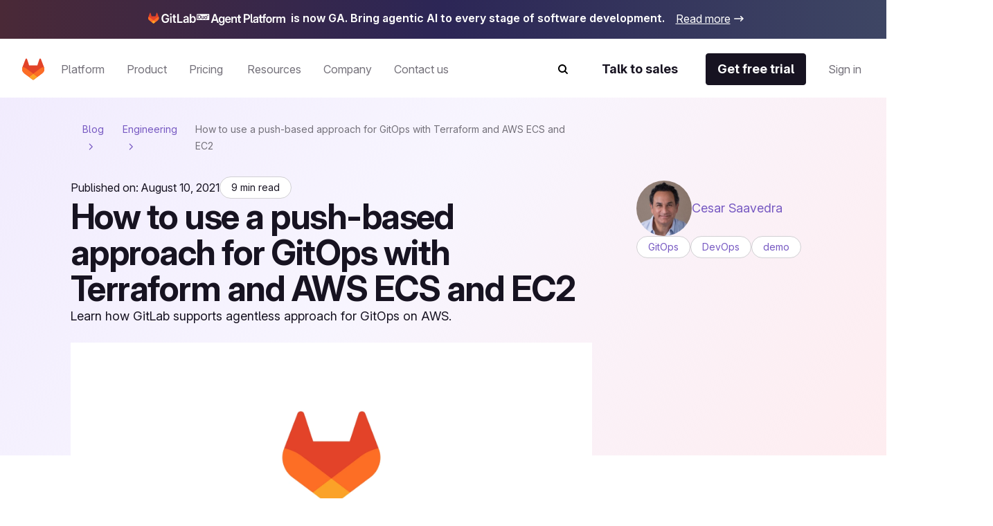

--- FILE ---
content_type: text/html
request_url: https://about.gitlab.com/blog/how-to-agentless-gitops-aws/
body_size: 106511
content:
<!DOCTYPE html><html lang="en-US" data-country-code="us"><head><meta charset="utf-8"><meta name="viewport" content="width=device-width, initial-scale=1"><title>How to Use Push-Based GitOps with Terraform &amp; AWS ECS&#x2F;EC2</title><link rel="preconnect" href="https://cdn.cookielaw.org"><link rel="preconnect" href="https://geolocation.onetrust.com"><script src="https://client-registry.mutinycdn.com/personalize/client/c18972324098ea25.js" async type="text/plain" class="optanon-category-C0004"></script><script hid="gtagConsent" defer>
  window.dataLayer = window.dataLayer || [];
  function gtag(){dataLayer.push(arguments);}

  const defaultConsents = window.dataLayer.filter(item => item.length && Array.from(item).indexOf('default') >= 0);

  if(defaultConsents.length <= 2) {
    gtag('consent', 'default', {
      'analytics_storage': 'granted',
      'ad_storage': 'granted',
      'ad_user_data': 'granted',
      'functionality_storage': 'granted',
      'ad_personalization': 'granted',
      'wait_for_update': 500
    });
    gtag('consent', 'default', {
      'analytics_storage': 'denied',
      'ad_storage': 'denied',
      'ad_user_data': 'denied',
      'functionality_storage': 'denied',
      'ad_personalization': 'denied',
      'region': [
        'AT','BE','BG','HR','CY','CZ','DK','EE','FI','FR','DE','GR','HU','IE','IT','LV','LT','LU','MT','NL','PL','PT','RO','SK','SI','ES','SE','IS','LI','NO','RU','GB','PE','CO','KR','CA-QC'
      ],
      'wait_for_update': 500
    });
  }

  window.geofeed = (options) => {
    dataLayer.push({
      'event': 'OneTrustCountryLoad',
      'oneTrustCountryId': options.country.toString(),
      'oneTrustStateId': options.state?.toString()
    });
  }
</script><script id="oneTrustAutoBlocking" src="https://cdn.cookielaw.org/consent/7f944245-c5cd-4eed-a90e-dd955adfdd08/OtAutoBlock.js" type="text/javascript"></script><script id="oneTrustSDK" src="https://cdn.cookielaw.org/scripttemplates/otSDKStub.js" type="text/javascript" data-domain-script="7f944245-c5cd-4eed-a90e-dd955adfdd08"></script><script id="oneTrustGeolocation" src="https://geolocation.onetrust.com/cookieconsentpub/v1/geo/location/geofeed" type="text/javascript"></script><script id="mutiny" defer>
          (function () {
            var a = (window.mutiny = window.mutiny || {});
            if (!window.mutiny.client) {
              a.client = { _queue: {} };
              var b = ['identify', 'trackConversion'];
              var c = [].concat(b, ['defaultOptOut', 'optOut', 'optIn']);
              var d = function factory(c) {
                return function () {
                  for (var d = arguments.length, e = new Array(d), f = 0; f < d; f++) {
                    e[f] = arguments[f];
                  }
                  a.client._queue[c] = a.client._queue[c] || [];
                  if (b.includes(c)) {
                    return new Promise(function (b, d) {
                      a.client._queue[c].push({ args: e, resolve: b, reject: d });
                    });
                  } else {
                    a.client._queue[c].push({ args: e });
                  }
                };
              };
              c.forEach(function (b) {
                a.client[b] = d(b);
              });
            }
          })();
          </script><script id="onetrust-initialization">
            function OptanonWrapper() {
              try {
                setupConsentObservers();
              } catch (e) {
                console.error("OneTrust consent observer failed to setup", e);
              }
            }
            function setupConsentObservers() {
              // Check if onetrust and mutiny is active and opt in if right group is active
              if (OnetrustActiveGroups && window.mutiny) {
                if (OnetrustActiveGroups.includes('C0002') || OnetrustActiveGroups.includes('C0004')) {
                  window.mutiny.client.optIn();
                }
              }

              if (OneTrust) {
                OneTrust.OnConsentChanged((consentEvent) => {
                  const mutinyEnabled = consentEvent.detail.includes('C0002') || consentEvent.detail.includes('C0004');
                  if (mutinyEnabled && window.mutiny) {
                    window.mutiny.client.optIn();
                  } else if (!mutinyEnabled) {
                    window.mutiny.client.optOut();
                  }
                });
              }
            }
          </script><style>.grid-wrapper[data-v-b19f6936]{display:flex;flex-direction:column;overflow-x:clip}.grid-wrapper[data-v-b19f6936]>*{max-width:100%;min-width:0}.banner[data-v-b19f6936]{order:0}@media screen and (min-width:768px){.banner[data-v-b19f6936]{order:-1}}</style><style>@media(max-width:1025px){:lang(en) .be-nav-navigation-mobile[data-v-dc5e85e5]{display:block}}@media(min-width:1026px){:lang(en) .be-nav-navigation-desktop[data-v-dc5e85e5]{display:block}}@media(max-width:1200px){:not(:lang(en)) .be-nav-navigation-mobile[data-v-dc5e85e5]{display:block}}@media(min-width:1201px){:not(:lang(en)) .be-nav-navigation-desktop[data-v-dc5e85e5]{display:block}}#navigation[data-v-dc5e85e5]{background:#fff;left:0;min-height:84px;position:sticky;right:0;top:0;z-index:1025}@media(min-width:576px)and (max-width:1024px){#navigation[data-v-dc5e85e5]{min-height:80px}}.be-nav-navigation-mobile[data-v-dc5e85e5]{border:none;display:none}.be-nav-navigation-mobile[data-v-dc5e85e5] *,.be-nav-navigation-mobile[data-v-dc5e85e5] :after,.be-nav-navigation-mobile[data-v-dc5e85e5] :before{box-sizing:border-box}.be-nav-navigation-desktop[data-v-dc5e85e5]{display:none}.be-nav-navigation-desktop[data-v-dc5e85e5] *,.be-nav-navigation-desktop[data-v-dc5e85e5] :after,.be-nav-navigation-desktop[data-v-dc5e85e5] :before{box-sizing:border-box}</style><style>.be-nav-navigation[data-v-a76314ad]{backdrop-filter:blur(16px);-webkit-backdrop-filter:blur(16px);background-color:#fff;padding:4px 24px 16px}.be-nav-navigation[data-v-a76314ad] *,.be-nav-navigation[data-v-a76314ad] :after,.be-nav-navigation[data-v-a76314ad] :before{box-sizing:border-box}.be-nav-navigation-desktop[data-v-a76314ad]{overflow-x:clip}@media screen and (min-width:1025px)and (max-width:1200px){.be-nav-navigation[data-v-a76314ad]{display:flex;justify-content:center;padding:4px 24px 16px}}.be-nav-navigation__login-popover[data-v-a76314ad]{display:flex;flex-direction:column;min-width:240px;padding:0 24px}.be-nav-navigation__link[data-v-a76314ad]{color:#7759c2}.be-nav-navigation__link[data-v-a76314ad]:hover{text-decoration:underline}.be-nav-navigation__link[data-v-a76314ad]:last-of-type{padding-bottom:0}@media screen and (min-width:1025px)and (max-width:1200px){.be-nav-navigation__search[data-v-a76314ad]{margin-right:0}}.be-nav-navigation__search svg[data-v-a76314ad]{color:#74717a;transition:color .3s ease-in-out}.be-nav-navigation__search svg[data-v-a76314ad]:hover{color:#45424d}.be-nav-navigation-bottom[data-v-a76314ad]{align-items:center;display:flex;justify-content:space-between;padding-top:16px;width:100%}.be-nav-navigation-bottom.centered[data-v-a76314ad]{justify-content:center}.be-nav-navigation-bottom__cta--accent[data-v-a76314ad]{background-color:#e24329!important;border-color:#e24329!important;color:#fff!important}.be-nav-navigation-bottom__cta--accent[data-v-a76314ad]:hover{background-color:#fff!important;color:#e24329!important}.be-nav-navigation-bottom__cta--steel[data-v-a76314ad]{background:linear-gradient(93.83deg,#000 7.27% 105.33%)!important;overflow:hidden;position:relative}.be-nav-navigation-bottom__cta--steel[data-v-a76314ad]:after{background-image:linear-gradient(90deg,transparent,hsla(0,0%,100%,.5),transparent);content:"";height:100%;left:-200%;position:absolute;top:0;transform:skew(-20deg);width:200%}.be-nav-navigation-bottom__cta--steel[data-v-a76314ad]:hover{background-color:#fff!important;color:#fff!important}.be-nav-navigation-bottom__cta--steel[data-v-a76314ad]:hover:after{animation:shine-a76314ad .8s ease-in-out}.be-nav-navigation-bottom .navigation-bottom-left[data-v-a76314ad]{align-items:center;color:#74717a!important;display:flex}.be-nav-navigation-bottom .navigation-bottom-left ul[data-v-a76314ad]{white-space:nowrap}.be-nav-navigation-bottom .navigation-bottom-left--no-search[data-v-a76314ad]{margin-right:40px}.be-nav-navigation-bottom .navigation-item[data-v-a76314ad]{display:inline-block}.be-nav-navigation-bottom .navigation-item[data-v-a76314ad]:not(:last-child){margin-right:16px}@media screen and (min-width:1025px)and (max-width:1200px){.be-nav-navigation-bottom .navigation-item[data-v-a76314ad]:not(:last-child){margin-right:8px}}.be-nav-navigation-bottom .navigation-bottom-right[data-v-a76314ad]{align-items:center;display:flex}@media screen and (min-width:1025px)and (max-width:1200px){.be-nav-navigation-bottom .navigation-bottom-right .slp-btn[data-v-a76314ad]:not(:first-child){margin-right:8px}}.v-popper__arrow-container[data-v-a76314ad]{display:none!important}.v-popper__popper[data-v-a76314ad]{outline:none!important}@keyframes shine-a76314ad{to{left:200%}}</style><style>.navigation-dropdown[data-v-96fa6d1a]{display:inline-block;margin-bottom:-16px;padding-bottom:16px;position:relative}.navigation-dropdown:hover .navigation-dropdown__popover[data-v-96fa6d1a]{opacity:1;visibility:visible}.navigation-dropdown:hover .navigation-dropdown__button[data-v-96fa6d1a]{color:#171321}.navigation-dropdown:hover .navigation-dropdown__button svg[data-v-96fa6d1a]{display:block}.navigation-dropdown__button[data-v-96fa6d1a]{color:#74717a;position:relative;transition:color .3s ease-in-out}.navigation-dropdown__button[data-v-96fa6d1a]:hover{color:#171321}.navigation-dropdown__button:hover svg[data-v-96fa6d1a]{display:block}.navigation-dropdown__button svg[data-v-96fa6d1a]{bottom:-4px;display:none;left:calc(50% - 8px);position:absolute}.navigation-dropdown__popover[data-v-96fa6d1a]{background-color:#fff;border:1px solid #d1d0d3;border-radius:4px;box-shadow:0 8px 50px -16px #d1d0d280;display:flex;flex-wrap:wrap;min-width:170px;position:absolute;top:50px;transition:visibility 0s,opacity .15s ease-in-out;z-index:1}.navigation-dropdown__popover--center[data-v-96fa6d1a]{left:50%;transform:translate(-50%)}.navigation-dropdown__popover--hidden[data-v-96fa6d1a]{opacity:0;visibility:hidden}.navigation-dropdown__popover--left[data-v-96fa6d1a]{left:0;transform:translate(0)}.navigation-dropdown__popover--right[data-v-96fa6d1a]{left:70px;transform:translate(-100%)}.navigation-dropdown__popover--show[data-v-96fa6d1a]{opacity:1;visibility:visible}.navigation-dropdown__categories[data-v-96fa6d1a]{display:flex;flex-direction:column;margin:0 4px;min-width:170px;-moz-column-break-inside:avoid;break-inside:avoid}@media(min-width:1200px){.navigation-dropdown__categories[data-v-96fa6d1a]{margin:0 16px}}.navigation-dropdown__categories--mb[data-v-96fa6d1a]{margin-bottom:24px!important}.navigation-dropdown__popover-link[data-v-96fa6d1a]{color:#171321!important;padding:8px 0;white-space:nowrap}.navigation-dropdown__popover-link[data-v-96fa6d1a]:hover{color:#7759c2!important}.navigation-dropdown__bottom-link[data-v-96fa6d1a]{padding-bottom:0!important;padding-left:8px!important;transition:none!important}@media(min-width:1200px){.navigation-dropdown__bottom-link[data-v-96fa6d1a]{padding-bottom:16px!important;padding-left:16px!important}}.navigation-dropdown__main[data-v-96fa6d1a]{display:flex;flex-direction:column;justify-content:space-between;padding:24px 16px}@media(min-width:1200px){.navigation-dropdown__main[data-v-96fa6d1a]{padding:24px 8px}}@media(max-width:1400px){.navigation-dropdown__main--w-columns[data-v-96fa6d1a]{margin-right:-50px}}@media(max-width:1200px){.navigation-dropdown__main--w-columns[data-v-96fa6d1a]{margin-right:-80px}}.navigation-dropdown__side-section[data-v-96fa6d1a]{background-color:#f6f3fe;display:flex;flex-direction:column;justify-content:space-between;padding:24px;white-space:normal}.navigation-dropdown__side-section h5[data-v-96fa6d1a],.navigation-dropdown__side-section p[data-v-96fa6d1a]{color:#171321}.navigation-dropdown__side-section[data-v-96fa6d1a]:hover{background-color:#e3d6ff;transition:background-color .3s ease-in-out}.navigation-dropdown__image[data-v-96fa6d1a],.navigation-dropdown__logo[data-v-96fa6d1a]{height:160px;margin-bottom:16px;max-width:200px;width:200px}@media(min-width:1200px){.navigation-dropdown__image[data-v-96fa6d1a],.navigation-dropdown__logo[data-v-96fa6d1a]{max-width:239px;width:239px}}.navigation-dropdown__logo[data-v-96fa6d1a]{background:#fff;border-radius:4px 4px 50px;box-sizing:border-box;padding:12px}.navigation-dropdown__logo img[data-v-96fa6d1a]{-o-object-fit:contain;object-fit:contain}.navigation-dropdown__icon[data-v-96fa6d1a]{margin-bottom:16px;max-width:200px;width:200px}@media(min-width:1200px){.navigation-dropdown__icon[data-v-96fa6d1a]{max-width:239px;width:239px}}.navigation-dropdown__icon img[data-v-96fa6d1a]{border-bottom-right-radius:50px;height:100%;-o-object-fit:cover;object-fit:cover;width:100%}.navigation-dropdown__side-link[data-v-96fa6d1a]{padding-bottom:0!important;padding-left:0!important;text-align:left!important;transition:none!important}.navigation-dropdown__side-link[data-v-96fa6d1a]>*{transition:none!important}.navigation-dropdown__side-link-small[data-v-96fa6d1a]{font-size:14px!important}.navigation-dropdown__footer[data-v-96fa6d1a]{background-color:#f6f3fe;padding:24px 32px 32px}@media(min-width:1025px){.navigation-dropdown__cards[data-v-96fa6d1a]{display:flex;padding:24px 8px}}.nav-card-grid[data-v-96fa6d1a]{display:grid;gap:1px;grid-template-columns:repeat(3,300px)}.nav-card-grid.separators[data-v-96fa6d1a]{background-color:#e8e7eb}.with-footer[data-v-96fa6d1a]{display:flex;flex-direction:column}@media(min-width:1025px){.navigation-dropdown-list--w-footer[data-v-96fa6d1a]{padding:0 16px}.navigation-dropdown-list--w-footer .navigation-dropdown-list__wrapper[data-v-96fa6d1a]{padding:24px 8px}}.navigation-dropdown-list--w-footer .navigation-dropdown-list__section[data-v-96fa6d1a]{margin-top:8px}.navigation-dropdown-list--w-footer .navigation-dropdown-list__item[data-v-96fa6d1a]{padding:12px 0!important}.navigation-dropdown-list--w-footer .navigation-dropdown-list__section[data-v-96fa6d1a]{gap:10px}.navigation-dropdown-list--w-footer .navigation-dropdown-list__bottom-link[data-v-96fa6d1a]{font-size:16px;margin-top:20px;padding:16px 0 0!important}.navigation-dropdown-list--w-footer .navigation-dropdown-list__bottom-link .slp-icon[data-v-96fa6d1a]{height:12px;position:relative;width:12px}.navigation-dropdown-list--w-footer .navigation-dropdown-list__bottom-link .slp-icon svg[data-v-96fa6d1a]{left:0;position:absolute;top:0}</style><style>.nav-card[data-v-8355cac4]{align-items:flex-start;background:#fff;display:flex;flex:1 1 300px;flex-direction:column;gap:16px;height:100%;min-width:300px;padding:24px}.nav-card ul[data-v-8355cac4]{width:100%}.nav-card ul[data-v-8355cac4]>:first-child{padding-top:0!important}.nav-card .title[data-v-8355cac4]{align-items:center;color:#000;display:flex;flex-wrap:nowrap}.nav-card .title:hover .title-chevron[data-v-8355cac4]{visibility:visible}.nav-card .title[data-v-8355cac4] br{content:"";display:none}@media(min-width:1025px){.nav-card .title[data-v-8355cac4] br{display:block}}.nav-card .title[data-v-8355cac4] .icon{height:16px;width:16px}@media(min-width:1025px){.nav-card .title[data-v-8355cac4] .icon{display:none}}.nav-card .title[data-v-8355cac4] .icon *{fill:currentColor}.nav-card .description[data-v-8355cac4],.nav-card .items[data-v-8355cac4],.nav-card .title[data-v-8355cac4]{white-space:normal}.nav-card.nav-card--w-separator[data-v-8355cac4]{border-left:1px solid #e8e7eb}.nav-card.nav-card--w-separator[data-v-8355cac4]:first-of-type{border-left-color:transparent}.nav-card__item[data-v-8355cac4]{border-bottom:1px solid #d1d0d3;margin:0 16px;padding:16px 0!important}@media(min-width:1025px){.nav-card__item[data-v-8355cac4]{border-bottom:0;margin:0;padding:0 0 16px!important}}.nav-card__item span[data-v-8355cac4]{font-weight:400;white-space:normal}@media(min-width:1025px){.nav-card__item span[data-v-8355cac4]{font-weight:600}}.nav-card__card[data-v-8355cac4]{align-items:flex-start;background:#fff;display:flex;flex-direction:column;gap:16px;width:100%}.nav-card__card:hover .link[data-v-8355cac4],.nav-card__card:hover .title[data-v-8355cac4] .icon{color:#7759c2}@media(min-width:1200px){.nav-card__card:hover .title[data-v-8355cac4] .icon{align-self:flex-end;display:block;margin-bottom:6px}}.nav-card__card:hover .nav-card__link[data-v-8355cac4]{text-decoration-color:#000}.nav-card__card:hover .nav-card__link .slp-icon[data-v-8355cac4]{transform:translate(8px)}.nav-card__card .icon[data-v-8355cac4]{height:16px;width:16px}.nav-card__card .icon[data-v-8355cac4] *{fill:currentColor}.nav-card__icon[data-v-8355cac4]{color:#171321;height:24px;width:24px}@media(min-width:1200px){.nav-card__icon[data-v-8355cac4]{color:#74717a}}.nav-card__article[data-v-8355cac4]{display:flex;flex-direction:column;gap:16px}.nav-card .nav-card__link[data-v-8355cac4]{align-items:center;color:#000;display:inline-flex;text-decoration:underline;text-decoration-color:transparent;text-underline-offset:2px;transition:text-decoration-color .3s ease,text-underline-offset .3s ease}.nav-card .nav-card__link .slp-icon[data-v-8355cac4]{height:12px!important;position:relative;transform:translate(0);transition:transform .3s ease;width:12px!important}.nav-card .nav-card__link .slp-icon[data-v-8355cac4] svg{left:0;position:absolute;top:0}.anchor-wrapper:hover .cta[data-v-8355cac4],.anchor-wrapper:hover .link[data-v-8355cac4]{color:#7759c2}.description[data-v-8355cac4]{color:#74717abf}.items[data-v-8355cac4]{align-items:flex-start;display:flex;flex-direction:column;gap:16px;margin-top:4px}@media(max-width:1025px){.items[data-v-8355cac4]{padding-left:16px;width:100%}.items .item[data-v-8355cac4]{border-bottom:1px solid #d1d0d3;padding-bottom:16px;width:100%}.items .link[data-v-8355cac4]{color:#171321;font-weight:400}}.link[data-v-8355cac4]{color:#000}.link[data-v-8355cac4]:hover{color:#7759c2}.cta[data-v-8355cac4]{align-items:center;display:flex}.title-chevron[data-v-8355cac4]{align-self:flex-end;padding-bottom:25px;visibility:hidden}@media(max-width:1025px){.title-chevron[data-v-8355cac4]{visibility:visible}}</style><style>@media(min-width:1025px){.navigation-dropdown-list[data-v-d937d793]{display:flex}.navigation-dropdown-list__wrapper[data-v-d937d793]{display:flex;flex-wrap:wrap;padding:24px}.navigation-dropdown-list__sections[data-v-d937d793]{display:flex;gap:16px}}.navigation-dropdown-list__section[data-v-d937d793]{-moz-column-break-inside:avoid;break-inside:avoid;display:flex;flex-direction:column;min-width:170px;page-break-inside:avoid;gap:16px;margin:24px 16px 0}@media(min-width:1025px){.navigation-dropdown-list__section[data-v-d937d793]{margin:0}}@media(min-width:1200px){.navigation-dropdown-list__section[data-v-d937d793]{margin:0 8px}}.navigation-dropdown-list__feature[data-v-d937d793]{background-color:var(--backgroundColor,#fff);color:var(--textColor,#171321);display:block;display:flex;flex-direction:column;justify-content:space-between;padding:24px;position:relative;white-space:normal}.navigation-dropdown-list__feature[data-v-d937d793]>*{position:relative}.navigation-dropdown-list__feature[data-v-d937d793]:before{background-color:var(--backgroundColor,#fff);border-radius:0 4px 4px 0;content:"";height:calc(100% + 2px);left:0;position:absolute;top:-1px;width:calc(100% + 2px)}.navigation-dropdown-list__feature__article[data-v-d937d793],.navigation-dropdown-list__feature__content[data-v-d937d793]{color:var(--textColor,#171321)}.navigation-dropdown-list__feature__article[data-v-d937d793],.navigation-dropdown-list__feature__article a[data-v-d937d793],.navigation-dropdown-list__feature__content[data-v-d937d793],.navigation-dropdown-list__feature__content a[data-v-d937d793]{display:flex;flex-direction:column;height:100%;justify-content:space-between;white-space:normal}.navigation-dropdown-list__feature__article a .navigation-dropdown-list__side-link[data-v-d937d793],.navigation-dropdown-list__feature__content a .navigation-dropdown-list__side-link[data-v-d937d793]{text-align:left;text-decoration:none}.navigation-dropdown-list__feature__article a .navigation-dropdown-list__side-link[data-v-d937d793] svg *,.navigation-dropdown-list__feature__content a .navigation-dropdown-list__side-link[data-v-d937d793] svg *{fill:currentColor}.navigation-dropdown-list__feature__article a:hover .navigation-dropdown-list__side-link[data-v-d937d793],.navigation-dropdown-list__feature__content a:hover .navigation-dropdown-list__side-link[data-v-d937d793]{text-decoration:none}.navigation-dropdown-list__feature__article a:hover .navigation-dropdown-list__side-link[data-v-d937d793] svg,.navigation-dropdown-list__feature__content a:hover .navigation-dropdown-list__side-link[data-v-d937d793] svg{transform:translate(8px)}.navigation-dropdown-list__feature__title[data-v-d937d793],.navigation-dropdown-list__feature__title span[data-v-d937d793]{color:#7759c2}.navigation-dropdown-list__side-link[data-v-d937d793]{color:var(--textColor,#171321)}.navigation-dropdown-list__item[data-v-d937d793]{border-bottom:1px solid #d1d0d3;padding:12px 0!important}@media(min-width:1025px){.navigation-dropdown-list__item[data-v-d937d793]{border-bottom:0;margin:0;padding:8px 0!important}}.navigation-dropdown-list__item[data-v-d937d793] span{font-size:18px;font-weight:400;line-height:28px}@media(min-width:1025px){.navigation-dropdown-list__item[data-v-d937d793] span{font-size:16px;line-height:24px}}.navigation-dropdown-list__item[data-v-d937d793] a{color:#171321}.navigation-dropdown-list__item[data-v-d937d793] a:hover{color:#7759c2}.navigation-dropdown-list__title[data-v-d937d793]{color:#7759c2;margin:24px 16px 16px}@media(min-width:1025px){.navigation-dropdown-list__title[data-v-d937d793]{margin:8px 0 0}}.navigation-dropdown-list__list[data-v-d937d793]{padding-left:16px}@media(min-width:1025px){.navigation-dropdown-list__list[data-v-d937d793]{padding-left:0}}.navigation-dropdown-list__bottom-link[data-v-d937d793]{margin:16px 32px}@media(min-width:1025px){.navigation-dropdown-list__bottom-link[data-v-d937d793]{margin:11px 0 0}}@media(min-width:1200px){.navigation-dropdown-list__bottom-link[data-v-d937d793]{margin:11px 8px 0}}.navigation-dropdown-list__image[data-v-d937d793]{margin-bottom:16px;max-width:375px;width:100%}@media(min-width:1025px){.navigation-dropdown-list__image[data-v-d937d793]{height:160px;max-width:200px;width:200px}}@media(min-width:1200px){.navigation-dropdown-list__image[data-v-d937d793]{max-width:239px;width:239px}}.navigation-dropdown-list__image img[data-v-d937d793]{height:100%;width:100%}.navigation-dropdown-list__feature-desc[data-v-d937d793]{margin:32px 0}@media(min-width:1025px){.navigation-dropdown-list__feature-desc[data-v-d937d793]{margin:0 0 8px}}</style><style>.nav-footer[data-v-536eaa06]{align-self:stretch;background-color:#f6f3fe;display:flex;flex-direction:column;gap:24px;padding:24px 32px 32px;width:100%}.nav-footer__title[data-v-536eaa06]{color:#7759c2}@media(min-width:1025px){.nav-footer[data-v-536eaa06]{padding:24px}}@media(min-width:1200px){.nav-footer[data-v-536eaa06]{padding:32px}}.footer-button-container[data-v-536eaa06]{background-color:#f6f3fe;display:grid;gap:32px;grid-template-columns:repeat(3,1fr)}@media(max-width:1025px){.footer-button-container[data-v-536eaa06]{grid-template-columns:1fr}}.footer-button-container .button[data-v-536eaa06]{background:#eee7fd;border:none;border-radius:4px;color:#000;justify-content:center;width:100%}.footer-button-container .button[data-v-536eaa06]:hover{background:#e3d6ff;border:none}</style><style>.be-nav__nav-button[data-v-673148d0]{transition:background-color .1s ease-in-out!important}.be-nav__nav-button--steel[data-v-673148d0]{background:linear-gradient(93.83deg,#000 7.27% 105.33%)!important;overflow:hidden;position:relative}.be-nav__nav-button--steel[data-v-673148d0]:after{background-image:linear-gradient(90deg,transparent,hsla(0,0%,100%,.5),transparent);content:"";height:100%;left:-200%;position:absolute;top:0;transform:skew(-20deg);width:200%}.be-nav__nav-button--steel[data-v-673148d0]:hover{background-color:#fff!important;color:#fff!important}.be-nav__nav-button--steel[data-v-673148d0]:hover:after{animation:shine-673148d0 .8s ease-in-out}.be-nav__nav-button--accent[data-v-673148d0]{background-color:#e24329!important;border-color:#e24329!important;color:#fff!important}.be-nav__nav-button--accent[data-v-673148d0]:hover{background-color:#fff!important;color:#e24329!important}.be-nav__nav-button--animate[data-v-673148d0]:after{animation:shine-673148d0 1s ease-in-out}.be-nav__nav-button--gleam[data-v-673148d0]{background:linear-gradient(93.83deg,#c7b1febf 7.27%,#ffd4d8bf 105.33%)!important;border:none!important;color:#171321!important;overflow:hidden;position:relative}.be-nav__nav-button--gleam[data-v-673148d0]:after{background-image:linear-gradient(90deg,transparent,hsla(0,0%,100%,.5),transparent);content:"";height:100%;left:-200%;position:absolute;top:0;transform:skew(-20deg);width:200%}.be-nav__nav-button--gleam[data-v-673148d0]:hover:after{animation:shine-673148d0 .8s ease-in-out}@keyframes shine-673148d0{to{left:200%}}</style><style>.be-nav-tablet[data-v-8bc0dfbb]{align-items:center;background-color:#fff;display:flex;justify-content:space-between;padding:16px 8px}@media(max-width:576px){.be-nav-tablet[data-v-8bc0dfbb]{display:none}}.be-nav-tablet[data-v-8bc0dfbb] *,.be-nav-tablet[data-v-8bc0dfbb] :after,.be-nav-tablet[data-v-8bc0dfbb] :before{box-sizing:border-box}.be-nav-phone[data-v-8bc0dfbb]{background-color:#fff}@media(min-width:577px){.be-nav-phone[data-v-8bc0dfbb]{display:none}}.be-nav-phone[data-v-8bc0dfbb] *,.be-nav-phone[data-v-8bc0dfbb] :after,.be-nav-phone[data-v-8bc0dfbb] :before{box-sizing:border-box}.be-nav-phone .navigation-top[data-v-8bc0dfbb]{border-radius:0;justify-content:center;width:100%}.be-nav-phone .navigation-top:hover svg[data-v-8bc0dfbb]{fill:#000}.be-nav-phone .navigation-bottom[data-v-8bc0dfbb]{align-items:center;display:flex;justify-content:space-between;padding:16px}.be-nav-phone .navigation-bottom .search-icon[data-v-8bc0dfbb]{-webkit-appearance:none;-moz-appearance:none;appearance:none;color:#171321!important}.be-nav-phone .navigation-bottom .search-icon svg path[data-v-8bc0dfbb]{fill:#171321!important}.be-nav-phone__icon[data-v-8bc0dfbb],.be-nav-phone__icon[data-v-8bc0dfbb] *{color:#fff;fill:currentColor}.navigation-top:hover .be-nav-phone__icon[data-v-8bc0dfbb],.navigation-top:hover .be-nav-phone__icon[data-v-8bc0dfbb] *{color:#000}</style><style>.be-nav-search[data-v-dfcf05ae]{background-color:#fff;inset:84px 0 0;overflow-y:scroll;position:fixed}@media(max-width:1025px){.be-nav-search[data-v-dfcf05ae]{overflow-x:hidden;top:0}}.be-nav-search__container[data-v-dfcf05ae]{height:100%}@media(max-width:1025px){.be-nav-search__container[data-v-dfcf05ae]{padding:0!important}}.be-nav-search__row[data-v-dfcf05ae]{flex-wrap:nowrap!important;height:100%;justify-content:center}.be-nav-search__row[data-v-dfcf05ae]:focus-visible{outline:none}.be-nav-search__close[data-v-dfcf05ae]{display:flex;justify-content:flex-end;margin-top:16px}.be-nav-search__close--text[data-v-dfcf05ae]{color:#171321!important}</style><style>.be-nav-search-content{padding:24px}@media(max-width:1025px){.be-nav-search-content{padding:8px}}.be-nav-search-content__input{position:relative;width:100%}.be-nav-search-content__input input{-webkit-appearance:none;border:0;border-bottom:1px solid #d1d0d3;border-radius:0;color:#74717a;font-size:2.5rem;width:calc(100% - 8px)}.be-nav-search-content__input input::-moz-placeholder{color:#d1d0d3}.be-nav-search-content__input input::placeholder{color:#d1d0d3}.be-nav-search-content__input input:focus{outline:none}@media(max-width:1025px){.be-nav-search-content__input input{caret-color:#171321!important;font-size:1.375rem}}.be-nav-search-content__input--close{cursor:pointer;position:absolute;right:16px;top:20px}@media(max-width:1025px){.be-nav-search-content__input--close{top:4px}}.be-nav-search-content__link{color:#171321!important;font-weight:700!important}</style><style>.be-nav-suggestions__default[data-v-b8161971]{display:flex;flex-wrap:wrap;justify-content:space-between;margin-top:4px}@media(min-width:1025px){.be-nav-suggestions__default[data-v-b8161971]{-moz-column-gap:32px;column-gap:32px;display:grid;grid-template-columns:repeat(2,1fr)}}@media(min-width:1200px){.be-nav-suggestions__default[data-v-b8161971]{grid-template-columns:repeat(3,1fr)}}@media(max-width:768px){.be-nav-suggestions__default[data-v-b8161971]{width:100%}}.be-nav-suggestions__default-btn[data-v-b8161971]{background-color:#f6f3fe!important;border:none!important;color:#171321!important;justify-content:center;margin-bottom:16px;transition:background-color .3s ease-in-out;width:100%}@media(max-width:1025px){.be-nav-suggestions__default-btn[data-v-b8161971]{max-width:100%}}.be-nav-suggestions__default-btn[data-v-b8161971]:hover{background-color:#e3d6ff!important}.be-nav-suggestions__result[data-v-b8161971]{align-items:center;display:flex}.be-nav-suggestions__result--icon[data-v-b8161971]{min-width:16px}.be-nav-suggestions__result--icon svg[data-v-b8161971]{min-height:16px;min-width:16px}.be-nav-suggestions__result .slp-btn[data-v-b8161971]{color:#7759c2;font-weight:400}.be-nav-suggestions__result .slp-btn[data-v-b8161971]:hover{text-decoration-color:#7759c2}@media(max-width:768px){.be-nav-suggestions__result .slp-btn[data-v-b8161971]{padding-left:8px!important}}.be-nav-suggestions__result .slp-btn span[data-v-b8161971]{overflow:hidden;text-overflow:ellipsis;white-space:nowrap}</style><style>.slp-btn-tertiary:hover .slp-icon[data-v-831f3083]{transform:translate(0)}.banner[data-v-831f3083]{display:block}.banner[data-v-831f3083]:hover .icon{transform:translate(8px)}.banner__desktop[data-v-831f3083]{align-items:center;background:#171321;box-sizing:border-box;display:flex;justify-content:center;overflow:hidden;width:100%}@media(max-width:1025px){.banner__desktop[data-v-831f3083]{display:none}}.banner__desktop .content[data-v-831f3083]{align-items:center;display:flex;justify-content:center;z-index:1}.banner__desktop .icon[data-v-831f3083]{color:#fff;display:flex;transition:color .3s ease,transform .3s ease}.banner__desktop .icon[data-v-831f3083] svg *{fill:currentColor}.banner__desktop .image[data-v-831f3083]{margin-bottom:3px;margin-right:6px;max-width:200px}@media(max-width:1025px){.banner__desktop .image[data-v-831f3083]{margin-bottom:0;margin-left:0;margin-top:16px}}.banner__desktop .text[data-v-831f3083]{color:#fff;padding:16px 0;text-decoration:underline}.banner__mobile[data-v-831f3083]{background:#171321;color:#171321;display:block;font-size:14px;margin:9px;padding:8px 12px;position:relative;text-decoration:none}.banner__mobile .pill-content[data-v-831f3083]{align-items:center;display:flex;justify-content:center;position:relative;z-index:1}.banner__mobile .pill-content .slp-icon[data-v-831f3083]{margin-left:16px;transition:transform .2s ease-in-out}@media(min-width:1025px){.banner__mobile[data-v-831f3083]{display:none}}.banner--release[data-v-831f3083]{overflow:hidden;position:relative}.banner--release[data-v-831f3083]:after,.banner--release[data-v-831f3083]:before{content:"";height:100%;left:0;pointer-events:none;position:absolute;top:0;width:100%}.banner--release .banner__desktop[data-v-831f3083]{background:linear-gradient(90deg,#4a2937 0,#2c2656 50%,#3e4664);display:flex!important;justify-content:center;max-height:56px}@media(max-width:1025px){.banner--release .banner__desktop[data-v-831f3083]{flex-direction:column;max-height:unset}}.banner--release .text[data-v-831f3083]{font-weight:600;position:inherit;text-align:center;text-decoration:none}@media(max-width:1025px){.banner--release .text[data-v-831f3083]{padding:0}}.banner--release .banner__button-text[data-v-831f3083]{color:#fff;display:none;text-decoration:underline}@media(min-width:1025px){.banner--release .banner__button-text[data-v-831f3083]{display:block}}.banner--release .banner__button[data-v-831f3083]{font-size:16px;font-weight:400;margin-left:8px;min-width:auto;padding:0}@media(min-width:1025px){.banner--release .banner__button[data-v-831f3083]{margin-left:16px;padding:8px 0 11px}}.banner--release .banner__button .icon[data-v-831f3083]{z-index:1}@media(max-width:1025px){.banner--release .banner__button .icon svg[data-v-831f3083]{margin:-3px 0 0}}.banner--release .content[data-v-831f3083]{display:inline;padding:16px 16px 16px 0;position:relative;text-align:center}@media(max-width:1025px){.banner--release .content[data-v-831f3083]{padding-left:16px;padding-top:8px}}.banner--release .content[data-v-831f3083]:after,.banner--release .content[data-v-831f3083]:before{background-position:50%;background-repeat:no-repeat;background-size:100%;content:"";height:100%;max-width:138px;pointer-events:none;position:absolute;width:100%}</style><style>.overflow-container[data-v-666e3dd5]{overflow-x:clip}</style><style>.be-nav-footer[data-v-0264437f]{background-color:#171321;color:#fff;overflow:hidden;padding:40px 16px;z-index:1}.be-nav-footer[data-v-0264437f] *,.be-nav-footer[data-v-0264437f] :after,.be-nav-footer[data-v-0264437f] :before{box-sizing:border-box}.be-nav-footer .disclaimer[data-v-0264437f]{background:#f2f1f5;padding:32px 0}@media(max-width:768px){.be-nav-footer .container[data-v-0264437f]{padding:0!important}}.be-nav-footer .footer__navigation[data-v-0264437f]{align-items:flex-start;display:flex;flex-direction:column;flex-wrap:wrap;justify-content:space-between}@media(min-width:1220px){.be-nav-footer .footer__navigation[data-v-0264437f]{flex-direction:row;flex-wrap:nowrap}}.be-nav-footer .logo[data-v-0264437f]{display:flex;margin:0 auto 0 0}.be-nav-footer .logo span[data-v-0264437f]{font-size:1.125rem;margin-left:4px}.be-nav-footer .content[data-v-0264437f]{display:flex;flex-wrap:wrap;gap:30px;justify-content:space-between;margin-top:48px}@media(min-width:1220px){.be-nav-footer .content[data-v-0264437f]{margin-top:0}}@media(min-width:769px){.be-nav-footer .column-wrapper[data-v-0264437f]{margin-top:24px}}.be-nav-footer .column[data-v-0264437f]{flex:1 0 auto;max-width:150px;min-width:2rem;width:100%}.be-nav-footer .column__heading[data-v-0264437f]{margin-bottom:16px}@media(max-width:768px){.be-nav-footer .column__nested[data-v-0264437f]{align-items:flex-start;display:flex;gap:30px;justify-content:space-between;max-width:100%}.be-nav-footer .column__nested[data-v-0264437f]>*{width:145px}}@media(min-width:768px){.be-nav-footer .column[data-v-0264437f]{max-width:160px}}@media(max-width:768px){.be-nav-footer .divided[data-v-0264437f]{width:100%}}.be-nav-footer .links__item[data-v-0264437f]{margin-bottom:8px}.be-nav-footer .links__item[data-v-0264437f]:hover{text-decoration:underline}@media(max-width:768px){.be-nav-footer .links__divided[data-v-0264437f]{-moz-column-gap:calc(100% - 290px);column-gap:calc(100% - 290px);-moz-columns:120px 2;columns:120px 2}}.be-nav-footer .link[data-v-0264437f]{color:#fff;font-size:.875rem;line-height:1.5714285714}.be-nav-footer .footer__cta[data-v-0264437f]{display:flex;flex-direction:column;padding-top:64px}@media(min-width:768px){.be-nav-footer .footer__cta[data-v-0264437f]{padding-top:96px}}.be-nav-footer .footer__selectors[data-v-0264437f]{align-items:baseline;border-bottom:1px solid #fff;display:flex;flex-direction:column;justify-content:flex-end;margin-bottom:32px;padding-bottom:24px}@media(min-width:768px){.be-nav-footer .footer__selectors[data-v-0264437f]{flex-direction:row}}.be-nav-footer .footer__selectors--two-children[data-v-0264437f]{justify-content:space-between}.be-nav-footer__source-buttons[data-v-0264437f]{display:flex;flex-wrap:wrap;gap:8px 24px}.be-nav-footer__button[data-v-0264437f]{border:none;color:#fff;cursor:pointer;font-size:.875rem;font-weight:660;padding:0;text-decoration:underline}.be-nav-footer__button--black[data-v-0264437f]{color:#171321}.be-nav-footer .source p[data-v-0264437f]{font-size:.875rem;margin-bottom:8px}.be-nav-footer .source a[data-v-0264437f]{color:#fff;font-weight:660;text-decoration:underline}.be-nav-footer .source img[data-v-0264437f]{display:inline-block;margin-left:5px;vertical-align:middle}.be-nav-footer #ot-sdk-btn.optanon-show-settings[data-v-0264437f],.be-nav-footer #ot-sdk-btn.ot-sdk-show-settings[data-v-0264437f]{border:none!important;color:#fff!important;cursor:pointer;font-family:GitLab Sans,sans-serif!important;font-size:14px!important;padding:0!important;text-align:left!important}.be-nav-footer #ot-sdk-btn.optanon-show-settings[data-v-0264437f]:hover,.be-nav-footer #ot-sdk-btn.ot-sdk-show-settings[data-v-0264437f]:hover{background:inherit;text-decoration:underline}</style><style>.social__links[data-v-56595311]{align-items:center;display:flex;gap:15px;margin-top:32px;width:100%}@media(min-width:829px){.social__links[data-v-56595311]{margin-top:0;width:inherit}}.social__links--icon[data-v-56595311]{color:#fff;height:auto;transition:.3s;width:24px}.social__links--icon[data-v-56595311] *{fill:currentColor}.social__links--icon[data-v-56595311]:hover{color:#a989f5}.social__links--icon-x[data-v-56595311]{width:18px}</style><style>.footer-source[data-v-4b03796f]{display:flex;flex-direction:column}.footer-source__source-buttons[data-v-4b03796f]{display:flex;flex-wrap:wrap;gap:8px 24px}.footer-source p[data-v-4b03796f]{font-size:.875rem;margin-bottom:8px}.footer-source a[data-v-4b03796f]{color:#fff;font-weight:660;text-decoration:underline}.footer-source img[data-v-4b03796f]{display:inline-block;margin-left:5px;vertical-align:middle}</style><style>.wrapper[data-v-c2e0a90b]{display:grid;gap:64px;grid-template-columns:70% 30%}@media(max-width:1025px){.wrapper[data-v-c2e0a90b]{grid-template-columns:1fr}}.wrapper .hero[data-v-c2e0a90b]{display:flex;flex-direction:column;gap:16px}.wrapper .hero .date[data-v-c2e0a90b]{align-items:center;display:flex;gap:8px}.wrapper .hero img[data-v-c2e0a90b]{aspect-ratio:16/9;margin-top:24px;-o-object-fit:cover;object-fit:cover;width:100%}.wrapper .information[data-v-c2e0a90b]{display:flex;flex-direction:column;gap:24px;padding-top:64px}@media(min-width:1025px){.wrapper .information[data-v-c2e0a90b]{padding-top:120px}}.wrapper .information .author[data-v-c2e0a90b]{align-items:center;display:flex;gap:8px}.wrapper .information .author img[data-v-c2e0a90b]{border-radius:80px;height:80px;-o-object-fit:contain;object-fit:contain;width:80px}.wrapper .information .tags[data-v-c2e0a90b]{display:flex;flex-wrap:wrap;gap:8px}.wrapper[data-v-c2e0a90b] a{color:#7759c2}.container[data-v-c2e0a90b]{position:relative}.container[data-v-c2e0a90b]:after{background:linear-gradient(126deg,#eee7fd,#f6f3fed4 49.71%,#ffd4d873);content:"";height:60%;left:-40%;position:absolute;top:0;width:140vw;z-index:-1}@media(min-width:2100px){.container[data-v-c2e0a90b]:after{left:-60%}}@media(min-width:1025px){.container[data-v-c2e0a90b]:after{height:75%}}.pill[data-v-c2e0a90b]{background:#fff;border:1px solid #d1d0d3;border-radius:20px;display:inline-block;padding:4px 16px}</style><style>.mobile-chevron[data-v-79b8fe43]{display:none}@media(max-width:768px){.mobile-chevron[data-v-79b8fe43]{display:block}}.breadcrumb[data-v-79b8fe43]{display:flex;margin-bottom:32px;margin-top:32px}.breadcrumb__crumb[data-v-79b8fe43]{color:#7759c2;display:flex}.breadcrumb__crumb[data-v-79b8fe43]:active:not(.breadcrumb__crumb--disabled),.breadcrumb__crumb[data-v-79b8fe43]:focus:not(.breadcrumb__crumb--disabled),.breadcrumb__crumb[data-v-79b8fe43]:hover:not(.breadcrumb__crumb--disabled){text-decoration:underline}.breadcrumb__crumb--disabled[data-v-79b8fe43]{color:#74717a}.breadcrumb__crumb a[data-v-79b8fe43]{color:inherit}.breadcrumb__chevron[data-v-79b8fe43]{margin:1px 10px 0 6px}@media(max-width:768px){.hide-in-mobile[data-v-79b8fe43]{display:none}}</style><style>.wrapper[data-v-b7392a61]{display:grid;gap:64px;grid-template-columns:70% 30%;padding-top:40px}@media(max-width:1025px){.wrapper[data-v-b7392a61]{grid-template-columns:1fr}}.social-icon-links[data-v-b7392a61]{display:flex;gap:28px;padding:14px 0}.newsletter-form[data-v-b7392a61]{padding:24px 0}.newsletter-form[data-v-b7392a61] .form_header{color:#171321;font-size:20px;font-weight:600;line-height:24px;text-align:left}@media(max-width:1025px){.newsletter-form[data-v-b7392a61] .form_header{text-align:center}}.newsletter-form[data-v-b7392a61] .form_container{border:1px solid rgba(0,0,0,.08);padding:24px}.newsletter-form[data-v-b7392a61] .required_label{display:none}.newsletter-form[data-v-b7392a61] #LblEmail,.newsletter-form[data-v-b7392a61] #LblCountry,.newsletter-form[data-v-b7392a61] #LblTitle{color:#000;font-size:16px;font-weight:400;line-height:20px;margin-bottom:8px;width:100%}@media(max-width:1025px){.newsletter-form[data-v-b7392a61] #Country{width:100%!important}}.newsletter-form[data-v-b7392a61] .mktoGutter.mktoHasWidth,.newsletter-form[data-v-b7392a61] .mktoOffset.mktoHasWidth{display:none}.newsletter-form[data-v-b7392a61] .mktoHtmlText.mktoHasWidth{color:#74717a;font-size:14px;font-weight:400;line-height:20px;margin-top:16px}.newsletter-form[data-v-b7392a61] .mktoHtmlText.mktoHasWidth a{color:#74717a;text-decoration:underline}.newsletter-form[data-v-b7392a61] .mktoField.mktoEmailField{height:44px}.newsletter-form[data-v-b7392a61] .mktoFieldWrap.mktoRequiredField{display:flex;flex-direction:column}.newsletter-form[data-v-b7392a61] .mktoErrorMsg{color:red!important}.newsletter-form[data-v-b7392a61] .mktoInvalid{border:1px solid red!important}.newsletter-form[data-v-b7392a61] .mktoButton{width:174px!important}.sticky-container[data-v-b7392a61]{position:sticky;top:100px}</style><style>.body[data-v-748ada1d] h1{font-size:2.5rem;font-weight:660;letter-spacing:-.02em;line-height:1.05;margin-bottom:24px;margin-top:24px}@media(max-width:576px){.body[data-v-748ada1d] h1{font-size:2rem;letter-spacing:-.02em;line-height:1.0625}}.body[data-v-748ada1d] ol{list-style:decimal;margin-bottom:16px;padding-left:24px}.body[data-v-748ada1d] ul{list-style:disc;margin-bottom:16px;padding-left:24px}.body[data-v-748ada1d] ol+ul{padding-left:40px}.body[data-v-748ada1d] table{border-collapse:collapse;width:100%}@media(max-width:576px){.body[data-v-748ada1d] table{font-size:14px}}.body[data-v-748ada1d] td,.body[data-v-748ada1d] th{border:1px solid #d1d0d3;padding:8px;text-align:left}@media(max-width:576px){.body[data-v-748ada1d] td,.body[data-v-748ada1d] th{white-space:normal;word-wrap:break-word;overflow-wrap:break-word;word-break:break-all}}.body[data-v-748ada1d] h2{font-size:2.5rem;font-weight:660;letter-spacing:-.03em;line-height:1.05;margin-bottom:24px;margin-top:24px}.body[data-v-748ada1d] h3{font-size:2rem;font-weight:660;letter-spacing:-.02em;line-height:1.0625;margin-bottom:24px;margin-top:24px}.body[data-v-748ada1d] h4{font-size:1.75rem;font-weight:660;letter-spacing:-.02em;line-height:1.0714285714;margin-bottom:24px;margin-top:24px}.body[data-v-748ada1d] h5{font-size:1.375rem;font-weight:660;letter-spacing:-.02em;line-height:1.0909090909;margin-bottom:24px;margin-top:24px}.body[data-v-748ada1d] li,.body[data-v-748ada1d] p{font-size:1.125rem;font-weight:400;line-height:1.5555555556;margin-bottom:16px}.body[data-v-748ada1d] a{color:#7759c2}.body[data-v-748ada1d] li{margin-bottom:8px}.body[data-v-748ada1d] li a,.body[data-v-748ada1d] li p{margin-bottom:0}.body[data-v-748ada1d] hr{margin-bottom:8px;margin-top:8px}.body[data-v-748ada1d] .video_container iframe{height:460px;margin-bottom:24px;width:100%}@media(max-width:1025px){.body[data-v-748ada1d] .video_container iframe{height:240px}}.body[data-v-748ada1d] iframe[src*="player.vimeo.com"],.body[data-v-748ada1d] iframe[src*="youtube-nocookie.com"],.body[data-v-748ada1d] iframe[src*="youtube.com"]{display:none!important}.body[data-v-748ada1d] .video-container>iframe,.body[data-v-748ada1d] .video-wrapper>iframe{display:block!important}.body[data-v-748ada1d] img{display:block;margin-inline:auto;max-width:100%;-o-object-fit:cover;object-fit:cover}.body[data-v-748ada1d] figcaption{margin:8px 0 24px;text-align:center}.body[data-v-748ada1d] pre{background-color:#f5f5f5;border:1px solid #ccc;display:flex;font-size:16px;line-height:1.5;margin:0 0 13.5px;padding:13px;white-space:pre-wrap;word-break:break-all}.body[data-v-748ada1d] pre code,.body[data-v-748ada1d] pre span{background-color:transparent;font-family:monospace;padding:0}.body[data-v-748ada1d] code{font-family:monospace;word-break:break-word}.body[data-v-748ada1d] blockquote{align-items:flex-start;align-self:stretch;background:#f6f3fe;border-radius:4px;display:flex;flex-direction:column;gap:16px;justify-content:center;margin:40px 0;padding:24px 40px}.body[data-v-748ada1d] blockquote p{margin-bottom:0}.body[data-v-748ada1d] h1,.body[data-v-748ada1d] h2,.body[data-v-748ada1d] h3,.body[data-v-748ada1d] h4,.body[data-v-748ada1d] h5,.body[data-v-748ada1d] h6{position:relative}</style><style>.form_column[data-v-19aff0b5]{grid-area:form}@media(max-width:1025px){.form_column[data-v-19aff0b5]{margin-bottom:3rem}}.form_column iframe[data-v-19aff0b5]{border:1px solid #f2f2f2;border-radius:4px;display:block;margin-left:auto;margin-right:auto;max-width:100%}.form_column iframe .sid-ltr[data-v-19aff0b5]{background-color:#fff}.form_column .form_container[data-v-19aff0b5]{background:inherit;border:inherit;border-radius:4px;padding:inherit;position:relative}.form_column .form_container .error[data-v-19aff0b5]{padding:32px}.form_column .form_container .error-buttons[data-v-19aff0b5]{margin:24px 0 0}.form_column .form_container .error-buttons .slp-btn[data-v-19aff0b5]:first-of-type{margin-bottom:8px}.form_column .form_container .error-buttons .slp-btn .slp-icon[data-v-19aff0b5]{margin-left:8px}@media(max-width:768px){.form_column .form_container .error-buttons .slp-btn[data-v-19aff0b5]{justify-content:center;padding:11px 16px;width:100%}.form_column .form_container .error-buttons .slp-btn .slp-icon[data-v-19aff0b5]{display:none}}.form_column .form_container[data-v-19aff0b5] .mkto_consent a{text-decoration:underline}.form_column .form[data-v-19aff0b5]{text-align:left}.form_header[data-v-19aff0b5]{margin-top:16px}@media(min-width:768px){.form_header[data-v-19aff0b5]{margin-top:0}}.form_header--align-left[data-v-19aff0b5]{text-align:left}@media(max-width:576px){.form_header--align-left[data-v-19aff0b5]{margin-left:10px}}hr[data-v-19aff0b5]{background-color:#e8e7eb;border:none;height:1px;margin:16px 0}.required_label[data-v-19aff0b5]{font-size:16px;margin:1rem 0}@media(max-width:576px){.required_label[data-v-19aff0b5]{padding-left:10px}}.submitted_message[data-v-19aff0b5]{scroll-margin-top:40px;text-align:center;width:100%}@media(max-width:1025px){.submitted_message[data-v-19aff0b5]{padding:10px}}.submitted_message__icon[data-v-19aff0b5]{margin:0 auto 24px}</style><style>.mktoLabel{text-transform:lowercase!important}.mktoLabel:first-letter{text-transform:uppercase}.mktoForm .mktoRequiredField label.mktoLabel,.mktoForm_container .mktoFieldWrap label{color:#171321;font-size:14px;font-weight:400!important}.mktoForm .mktoRequiredField .mktoAsterix{display:none!important}.mktoFieldWrap input:not([type=checkbox]):not([type=radio]):not([type=hidden]),.mktoFieldWrap select,.mktoFieldWrap textarea,.mktoForm.mktoLayoutAbove .mktoField{border:1px solid #171321!important;border-radius:4px!important;color:#666!important;display:block!important;font-size:14px!important;margin-top:.4rem!important;outline:none!important;padding:1em!important;width:100%!important}.mktoFieldWrap input:not([type=checkbox]):not([type=radio]):not([type=hidden]):focus,.mktoFieldWrap select:focus,.mktoFieldWrap textarea:focus,.mktoForm.mktoLayoutAbove .mktoField:focus{box-shadow:0 0 4px 1px #00000040!important}.mktoForm_container .mktoButtonRow{width:100%!important}.mktoForm_container .mktoButtonRow .mktoButtonWrap{margin-left:0!important}.mktoButtonRow .mktoButtonWrap button,.mktoButtonRow .mktoButtonWrap.mktoSimple .mktoButton button,.mktoForm button.mktoButton button{background-color:#171321!important;background-image:none!important;border:1px solid #171321!important;border-radius:4px;color:#fff!important;display:inline-block;font-size:16px!important;font-weight:600;line-height:1;padding:16px!important;text-align:center;transition:background-color .3s ease-in-out,color .3s ease-in-out;vertical-align:middle;width:100%!important}.mktoButtonRow .mktoButtonWrap button:focus,.mktoButtonRow .mktoButtonWrap button:hover,.mktoButtonRow .mktoButtonWrap.mktoSimple .mktoButton button:focus,.mktoButtonRow .mktoButtonWrap.mktoSimple .mktoButton button:hover,.mktoForm button.mktoButton button:focus,.mktoForm button.mktoButton button:hover{background-color:#fff!important;color:#171321!important}.mktoButtonRow .mktoButtonWrap.mktoShadow button,.mktoButtonRow .mktoButtonWrap.mktoSimple .mktoButton.mktoShadow button,.mktoForm button.mktoButton.mktoShadow button{background-image:none!important;box-shadow:none!important;font-size:16px!important;padding:16px!important}.mktoForm .mktoError{position:unset!important}.mktoForm .mktoError div.mktoErrorMsg{background:transparent;border:none;box-shadow:none;color:#333;display:inline;font-size:12px;line-height:20px;padding-left:0;text-shadow:none}.mktoForm .mktoError div.mktoErrorMsg span.mktoErrorDetail{display:inline}.mktoForm_container{width:100%!important}.mktoForm_container a:not(.btn):not(.slp-btn),.mktoForm_container a:not(.btn):not(.slp-btn):active,.mktoForm_container a:not(.btn):not(.slp-btn):focus,.mktoForm_container a:not(.btn):not(.slp-btn):hover{color:#7d2bd9}.mktoForm_container .mktoField:not([type=radio]){min-height:48px}.mktoForm_container .mktoFormRow input:not([type=radio]){width:100%}.mktoForm_container .mktoHasWidth{width:100%!important}.mktoForm_container .mktoHtmlText{margin:16px 0}.mktoForm_container .mktoHtmlText a{text-decoration:underline}.mktoForm_container #commentCapture,.mktoForm_container .mktoFieldWrap,.mktoForm_container .mktoFormCol{margin-bottom:0;width:100%}.mktoForm_container .mktoLogicalField.mktoCheckboxList{display:flex}.mktoForm_container .mktoLogicalField.mktoCheckboxList input[type=checkbox]{width:30px!important}.mktoForm_container .mktoLogicalField.mktoCheckboxList label{align-items:center;display:flex;margin-bottom:4px;margin-left:.5rem}div.mktoErrorArrowWrap{display:none}div.mktoOffset{display:none!important}div.mktoGutter.mktoHasWidth{height:0!important;margin-bottom:8px!important}fieldset{border:0;margin-top:8px;padding:0}fieldset legend{color:#171321;font-size:14px;margin:0 0 8px;padding:0;text-transform:lowercase}fieldset legend:first-letter{text-transform:uppercase}.mktoForm fieldset .mktoFieldWrap:has(.mktoLogicalField){align-items:center;display:flex;flex-direction:row-reverse;gap:10px}.mktoForm fieldset .mktoFieldWrap:has(.mktoLogicalField) .mktoGutter{display:none}.mktoForm fieldset .mktoFieldWrap:has(.mktoLogicalField) .mktoLogicalField{margin:0;width:25px!important}.mktoForm fieldset .mktoFieldWrap:has(.mktoLogicalField) .mktoLogicalField input{min-height:0}.mktoForm .mktoFormCol{width:100%}.mktoForm .mktoFormCol:has(.mktoLogicalField){display:flex;flex-wrap:wrap;width:100%}.mktoForm .mktoFormCol:has(.mktoLogicalField) label{font-size:14px}.mktoForm .mktoFormCol:has(.mktoLogicalField) .mktoFormRow{width:100%}@media(min-width:768px){.mktoForm .mktoFormCol:has(.mktoLogicalField) .mktoFormRow{width:50%}}.mktoForm .mktoFormCol:has(.mktoLogicalField) .mktoFormRow .mktoOffset{display:none}.form_column .mktoFieldWrap select{-webkit-appearance:none!important;-moz-appearance:none!important;background-image:url(https://res.cloudinary.com/about-gitlab-com/image/upload/v1758224265/pwlj5uz290tau1ncdqmw.svg);background-position:calc(100% - 12px);background-repeat:no-repeat}.form_column.form-multistep{background-color:#fff;border:1px solid #d1d0d3;border-radius:4px;padding:8px 32px 102px;position:relative;transition:padding .3s ease}.form_column.form-multistep.form_column--submitted{padding:32px}.form_column.form-multistep .submitted_message{text-align:left!important}.form_column.form-multistep .submitted_message__heading{font-size:32px!important;font-weight:500!important}.form_column.form-multistep .form_container{border-color:transparent!important;padding:0!important}.form_column.form-multistep .required_label{color:#74717a;font-size:14px;margin-bottom:0;padding:0!important}.form_column.form-multistep .mktoErrorMsg{text-shadow:none!important}.form_column.form-multistep .mktoField{transition:border-color .3s ease}.form_column.form-multistep .mktoFieldWrap:has(>.mktoError) .mktoInvalid,.form_column.form-multistep .mktoFieldWrap:has(>.mktoError) input.mktoField.mktoInvalid{border-color:#f24f63!important;margin-bottom:16px}.form_column.form-multistep .mktoFormRow{display:grid;grid-template-rows:1fr;overflow:hidden;transition:grid-template-rows .3s ease}.form_column.form-multistep .mktoFormRow:has(>.fieldset-hidden){grid-template-rows:0fr}.form_column.form-multistep .mktoFormRow .fieldset-hidden{min-height:0;transition:visibility 1s ease;visibility:hidden}.form_column.form-multistep legend:first-of-type{display:none}.form_column.form-multistep .form-multistep__actions{bottom:32px;display:flex;justify-content:end;left:32px;position:absolute;right:32px;width:calc(100% - 64px);z-index:0}.form_column.form-multistep .form-multistep__actions__back{margin-right:auto}.form_column.form-multistep .mktoFieldWrap .mktoLabel,.form_column.form-multistep .mktoFieldWrap label{font-size:16px!important;margin-bottom:8px}.form_column.form-multistep label{margin-top:24px}.form_column.form-multistep .mktoButtonRow{bottom:-72px;position:absolute;right:0;width:auto!important;z-index:1}.form_column.form-multistep .mktoButtonRow button{padding:14px!important}.form_column.form-multistep .mktoForm_container{padding:0}.form_column.form-multistep .mktoForm_container .mktoFormCol{padding:0!important}.form_column.form-multistep .mktoFormCol:has(.mktoLogicalField) .mktoFormRow{width:100%}.form_column.form-multistep .mktoFieldWrap:has(.mktoLogicalField){display:block}.form_column.form-multistep .mktoFieldWrap:has(.mktoLogicalField) .mktoLogicalField{align-items:center;padding:0;width:100%!important}.form_column.form-multistep .mktoFieldWrap:has(.mktoLogicalField) .mktoLogicalField label{margin-top:0!important}</style><style>.contact-cta-container[data-v-63a33aec]{align-items:flex-start;background:#f6f3fe;border-radius:4px 4px 64px;display:flex;flex-direction:column;gap:16px;margin:64px 0;padding:32px}@media(min-width:1025px){.contact-cta-container[data-v-63a33aec]{margin:96px 0}}</style><style>.next-steps[data-v-0c5c63e9]{background:#171321;color:#fff;padding-bottom:32px;position:relative;z-index:1}.next-steps__container[data-v-0c5c63e9]{align-items:center;background:#171321;border-bottom:1px solid var(--slp-color-surface-600,#45424d);display:flex;flex-direction:column;padding:64px 24px}@media(min-width:576px){.next-steps__container[data-v-0c5c63e9]{padding:96px}}@media(min-width:768px){.next-steps__container[data-v-0c5c63e9]{max-width:100%}}@media(max-width:1025px){.next-steps__container[data-v-0c5c63e9]{text-align:center}}.next-steps__container .description[data-v-0c5c63e9]{max-width:650px;text-align:center}.next-steps__container .buttons[data-v-0c5c63e9]{display:flex;flex-direction:row;gap:24px}@media(max-width:1025px){.next-steps__container .buttons[data-v-0c5c63e9]{flex-direction:column;width:100%}}.next-steps__container .buttons .secondary-button[data-v-0c5c63e9]{border:1px solid var(--slp-color-surface-50,#fff);border-radius:4px}.next-steps__container .buttons .main-button[data-v-0c5c63e9],.next-steps__container .buttons .secondary-button[data-v-0c5c63e9]{justify-content:center}.next-steps__header[data-v-0c5c63e9]{background:linear-gradient(89.95deg,#feb484 3.13%,#a686f2 66.86%,#592ac8 123.2%);background-clip:text;-webkit-background-clip:text;margin-bottom:16px;-webkit-text-fill-color:transparent;text-align:center}</style><style>.code-block[data-v-d2cac4ae]{position:relative}.copy-btn[data-v-d2cac4ae]{background:#f5f6f8;border:1px solid #dcdfe6;border-radius:6px;color:#1f1f26;cursor:pointer;font-size:12px;line-height:1.4;padding:4px 8px;position:absolute;right:8px;top:8px;transition:background-color .15s ease,border-color .15s ease,color .15s ease}.copy-btn[data-v-d2cac4ae]:hover{background:#eceef3;border-color:#c5cad3}.copy-btn[data-v-d2cac4ae]:active{background:#e1e4eb;border-color:#b5bcc8}</style><link rel="stylesheet" href="/_nuxt/entry.Ibnyasen.css" crossorigin><link rel="stylesheet" href="/_nuxt/useAOS.DvB2Xm2x.css" crossorigin><link href="https://www.googletagmanager.com/gtm.js?id=GTM-NJXWQL" rel="preload" crossorigin="anonymous" fetchpriority="low" as="script"><link rel="modulepreload" as="script" crossorigin href="/_nuxt/DUzkLPRI.js"><link rel="modulepreload" as="script" crossorigin href="/_nuxt/D5p91po-.js"><link rel="modulepreload" as="script" crossorigin href="/_nuxt/CDcCIzvJ.js"><link rel="modulepreload" as="script" crossorigin href="/_nuxt/BJspbGqi.js"><link rel="modulepreload" as="script" crossorigin href="/_nuxt/BxzwQut8.js"><link rel="modulepreload" as="script" crossorigin href="/_nuxt/BN16sQJk.js"><link rel="modulepreload" as="script" crossorigin href="/_nuxt/CVtp0WYM.js"><link rel="modulepreload" as="script" crossorigin href="/_nuxt/Ca3U6EU5.js"><link rel="modulepreload" as="script" crossorigin href="/_nuxt/BF87ofWJ.js"><link rel="modulepreload" as="script" crossorigin href="/_nuxt/DOXU4TQq.js"><link rel="modulepreload" as="script" crossorigin href="/_nuxt/DQv6HYaf.js"><link rel="modulepreload" as="script" crossorigin href="/_nuxt/IBt4JBvb.js"><link rel="modulepreload" as="script" crossorigin href="/_nuxt/Cw8KHyWE.js"><link rel="modulepreload" as="script" crossorigin href="/_nuxt/BKul2vYP.js"><link rel="modulepreload" as="script" crossorigin href="/_nuxt/JRoX7pej.js"><link rel="modulepreload" as="script" crossorigin href="/_nuxt/BmQL4nbN.js"><link rel="modulepreload" as="script" crossorigin href="/_nuxt/2wIvDzlv.js"><link rel="modulepreload" as="script" crossorigin href="/_nuxt/CJ5NhiWv.js"><link rel="modulepreload" as="script" crossorigin href="/_nuxt/CqkleIqs.js"><link rel="modulepreload" as="script" crossorigin href="/_nuxt/DVD9aFGf.js"><link rel="modulepreload" as="script" crossorigin href="/_nuxt/lksZKc5B.js"><link rel="modulepreload" as="script" crossorigin href="/_nuxt/C71qSLIs.js"><link rel="modulepreload" as="script" crossorigin href="/_nuxt/CYG_rOqc.js"><link rel="modulepreload" as="script" crossorigin href="/_nuxt/DPPjZEdg.js"><link rel="modulepreload" as="script" crossorigin href="/_nuxt/DHHCSurN.js"><link rel="modulepreload" as="script" crossorigin href="/_nuxt/DGE8EnBw.js"><link rel="modulepreload" as="script" crossorigin href="/_nuxt/CMsSCf1e.js"><link rel="modulepreload" as="script" crossorigin href="/_nuxt/C2h__0P4.js"><link rel="modulepreload" as="script" crossorigin href="/_nuxt/D2wdYvE9.js"><link rel="modulepreload" as="script" crossorigin href="/_nuxt/C_RsaAms.js"><link rel="modulepreload" as="script" crossorigin href="/_nuxt/BZNMb6Qv.js"><link rel="modulepreload" as="script" crossorigin href="/_nuxt/SyrRzqGy.js"><link rel="modulepreload" as="script" crossorigin href="/_nuxt/DlXwF-el.js"><link rel="modulepreload" as="script" crossorigin href="/_nuxt/C1Gl6trR.js"><link rel="modulepreload" as="script" crossorigin href="/_nuxt/iwDtbP2w.js"><link rel="modulepreload" as="script" crossorigin href="/_nuxt/BWtQVGoK.js"><link rel="modulepreload" as="script" crossorigin href="/_nuxt/ZNLPWiVv.js"><link rel="modulepreload" as="script" crossorigin href="/_nuxt/DoiW_22u.js"><link rel="modulepreload" as="script" crossorigin href="/_nuxt/CT9wFbyQ.js"><link rel="modulepreload" as="script" crossorigin href="/_nuxt/oqtUGXhy.js"><link rel="modulepreload" as="script" crossorigin href="/_nuxt/B3n41sA9.js"><link rel="modulepreload" as="script" crossorigin href="/_nuxt/ChRujKyf.js"><link rel="preload" as="fetch" fetchpriority="low" crossorigin="anonymous" href="/_nuxt/builds/meta/479a3574-bd68-4613-b9ee-70b8e6cdc7ee.json"><script src="https://cdn.bizible.com/scripts/bizible.js" defer type="text/plain" class="optanon-category-C0002"></script><script src="https://munchkin.marketo.net/munchkin.js" defer type="text/plain" class="optanon-category-C0002"></script><script src="https://cdn.optimizely.com/js/5113954737848320.js" defer type="text/plain" class="optanon-category-C0002"></script><script src="//page.gitlab.com/js/forms2/js/forms2.min.js" type="text/javascript" defer></script><script type="module" src="/_nuxt/DUzkLPRI.js" crossorigin></script><link rel="icon" type="image/x-icon" href="/images/ico/favicon.ico"><link rel="icon" type="image/png" sizes="32x32" href="/images/ico/favicon-32x32.png"><link rel="icon" type="image/png" sizes="192x192" href="/images/ico/favicon-192x192.png"><link rel="apple-touch-icon" href="/images/ico/favicon-192x192.png"><link rel="alternate" type="application/atom+xml" title="Blog" href="/atom.xml"><link rel="alternate" type="application/atom+xml" title="All Releases" href="/all-releases.xml"><link rel="alternate" type="application/atom+xml" title="Security Releases" href="/security-releases.xml"><link rel="alternate" type="application/atom+xml" title="Major Releases" href="/releases.xml"><meta hid="contentSecurityPolicy" http-equiv="Content-Security-Policy" content="
            default-src 'self' https: http:;
            script-src 'self' 'unsafe-inline' 'unsafe-eval' https: http: *.googletagmanager.com *.mutinycdn.com;
            style-src 'self' 'unsafe-inline' https: http:;
            object-src https: http:;
            base-uri 'self';
            connect-src 'self' https: http: wss: ws: *.google-analytics.com *.analytics.google.com *.googletagmanager.com *.mutinyhq.com *.mutinyhq.io *.mutinycdn.com;
            frame-src 'self' https: http:;
            img-src 'self' https: http: data: *.google-analytics.com *.googletagmanager.com *.mutinycdn.com;
            manifest-src 'self'; media-src 'self' https: http:;
            child-src 'self' blob: https: http:;
            font-src 'self' https: http: data:;
          "><meta name="format-detection" content="telephone=no"><meta name="twitter:card" content="summary_large_image"><meta name="twitter:site" content="@GitLab"><meta property="og:type" content="website"><meta name="robots" content="index, follow, max-image-preview:large, max-snippet:-1, max-video-preview:-1"><link rel="alternate" hreflang="x-default" href="https://about.gitlab.com/blog/how-to-agentless-gitops-aws/"><link rel="alternate" hreflang="en" href="https://about.gitlab.com/blog/how-to-agentless-gitops-aws/"><link rel="alternate" hreflang="en-us" href="https://about.gitlab.com/blog/how-to-agentless-gitops-aws/"><link rel="canonical" href="https://about.gitlab.com/blog/how-to-agentless-gitops-aws/"><meta name="description" content="Learn how GitLab supports agentless approach for GitOps on AWS."><meta property="og:title" content="How to Use Push-Based GitOps with Terraform & AWS ECS/EC2"><meta property="og:description" content="Learn how GitLab supports agentless approach for GitOps on AWS."><meta property="og:image" content="https://res.cloudinary.com/about-gitlab-com/image/upload/v1749663397/Blog/Hero%20Images/logoforblogpost.jpg"><meta property="og:url" content="https://about.gitlab.com/blog/how-to-agentless-gitops-aws"><meta name="twitter:title" content="How to Use Push-Based GitOps with Terraform & AWS ECS/EC2"><meta name="twitter:image" content="https://res.cloudinary.com/about-gitlab-com/image/upload/v1749663397/Blog/Hero%20Images/logoforblogpost.jpg"><meta name="twitter:description" content="Learn how GitLab supports agentless approach for GitOps on AWS."><meta name="twitter:creator" content="@GitLab"><meta property="og:site_name" content="about.gitlab.com"><script type="application/ld+json" children="[object Object]"></script><meta property="og:locale" content="en_US"></head><body><div id="__nuxt"><!--[--><div></div><div class="grid-wrapper" data-v-b19f6936><nav id="navigation" aria-label="Navigation" data-v-b19f6936 data-v-dc5e85e5><div id="be-navigation-desktop" class="be-nav-navigation-desktop" data-v-dc5e85e5 data-v-a76314ad><!----><div class="be-nav-navigation" data-v-a76314ad><div class="be-nav-navigation-bottom" data-v-a76314ad><div class="navigation-bottom-left navigation-bottom-left--no-search" data-v-a76314ad><a class="slp-mr-8 slp-btn slp-btn-icon slp-mr-8" data-nav="logo" aria-label="Home" name="Home" tabindex="0" data-ga-name="gitlab logo" data-ga-location="header" href="/" data-v-c6fd7cb9 data-v-a76314ad><!--[--><svg fill="none" viewBox="0 0 32 32" class="slp-icon slp-icon slp-icon--size-lg slp-icon--color-color-text-300" style="" role="img" aria-hidden="true" data-icon-name aria-id="tanukiHomeDesktop" data-v-c3411281 data-v-a76314ad><path fill="#E24329" d="M31.462 12.779l-.045-.115-4.35-11.35a1.137 1.137 0 00-.447-.541 1.163 1.163 0 00-1.343.071c-.187.15-.322.356-.386.587l-2.94 9.001h-11.9l-2.941-9a1.138 1.138 0 00-1.045-.84 1.153 1.153 0 00-1.13.72L.579 12.68l-.045.113a8.09 8.09 0 002.68 9.34l.016.012.038.03 6.635 4.967 3.28 2.484 1.994 1.51a1.35 1.35 0 001.627 0l1.994-1.51 3.282-2.484 6.673-4.997.018-.013a8.088 8.088 0 002.69-9.352z"></path><path fill="#FC6D26" d="M31.462 12.779l-.045-.115a14.748 14.748 0 00-5.856 2.634l-9.553 7.24A11225.6 11225.6 0 0022.1 27.14l6.673-4.997.019-.013a8.09 8.09 0 002.67-9.352z"></path><path fill="#FCA326" d="M9.908 27.14l3.275 2.485 1.994 1.51a1.35 1.35 0 001.627 0l1.994-1.51 3.282-2.484s-2.835-2.14-6.092-4.603l-6.08 4.603z"></path><path fill="#FC6D26" d="M6.435 15.305A14.712 14.712 0 00.58 12.672l-.045.113a8.09 8.09 0 002.68 9.347l.016.012.038.03 6.635 4.967 6.105-4.603-9.573-7.233z"></path></svg><!--]--></a><ul data-v-a76314ad><!--[--><li class="navigation-item" data-v-a76314ad><div class="navigation-dropdown" data-v-a76314ad data-v-96fa6d1a><button class="navigation-dropdown__button slp-btn slp-btn-ghost navigation-dropdown__button" data-nav-levelone="platform" title="Platform" name="Platform" type="button" data-v-c6fd7cb9 data-v-96fa6d1a><!--[--><!--[-->Platform<!--]--><svg width="16" height="16" viewbox="0 0 16 16" xmlns="http://www.w3.org/2000/svg" fill="#000" data-v-96fa6d1a><path fill-rule="evenodd" clip-rule="evenodd" d="M2.22 5.22a.75.75 0 0 0 0 1.06l5.252 5.252a.75.75 0 0 0 1.06 0l5.252-5.252a.75.75 0 1 0-1.06-1.06L8.001 9.94 3.28 5.22a.75.75 0 0 0-1.06 0Z"></path></svg><!--]--></button><div class="navigation-dropdown__popover--left navigation-dropdown__popover navigation-dropdown__popover--hidden navigation-dropdown__popover--center" style="" data-v-96fa6d1a><div class="navigation-dropdown__cards" data-v-96fa6d1a><!--[--><section class="nav-card" data-v-96fa6d1a data-v-8355cac4><article class="nav-card__article" data-v-8355cac4><a class="nav-card__card" rel="bookmark" href="/platform/" data-ga-name="platform" data-ga-location="header" data-nav-levelone="platform" data-nav-leveltwo="platform" data-v-8355cac4><!----><header data-v-8355cac4><div class="slp-text-body1-bold title" data-v-64ad2128 data-v-8355cac4><!--[--><span data-v-8355cac4>Platform</span><!----><!--]--><!----></div></header><section data-v-8355cac4><span class="slp-text-body3 description" data-v-64ad2128 data-v-8355cac4><!--[-->The most comprehensive AI-powered DevSecOps Platform<!--]--><!----></span></section><span class="slp-text-body3-bold nav-card__link" data-v-64ad2128 data-v-8355cac4><!--[-->Explore our Platform <svg viewBox="0 0 16 16" xmlns="http://www.w3.org/2000/svg" class="slp-icon slp-icon slp-icon--size-md slp-icon--color-color-text-300 slp-ml-4 icon" style="" role="img" aria-hidden="true" data-icon-name data-v-c3411281 data-v-8355cac4><path fill-rule="evenodd" clip-rule="evenodd" d="M5.22 2.22a.75.75 0 0 1 1.06 0l5.252 5.252a.75.75 0 0 1 0 1.06L6.28 13.784a.75.75 0 1 1-1.06-1.06l4.72-4.723L5.22 3.28a.75.75 0 0 1 0-1.06Z" fill="currentColor"></path></svg><!--]--><!----></span></a><!----></article></section><section class="nav-card" data-v-96fa6d1a data-v-8355cac4><article class="nav-card__article" data-v-8355cac4><a class="nav-card__card" rel="bookmark" href="/gitlab-duo/agent-platform/" data-ga-name="gitlab duo agent platform" data-ga-location="header" data-nav-levelone="platform" data-nav-leveltwo="gitlab duo agent platform" data-v-8355cac4><!----><header data-v-8355cac4><div class="slp-text-body1-bold title" data-v-64ad2128 data-v-8355cac4><!--[--><span data-v-8355cac4>GitLab Duo Agent Platform</span><!----><!--]--><!----></div></header><section data-v-8355cac4><span class="slp-text-body3 description" data-v-64ad2128 data-v-8355cac4><!--[-->Build software faster with AI at every stage of development<!--]--><!----></span></section><span class="slp-text-body3-bold nav-card__link" data-v-64ad2128 data-v-8355cac4><!--[-->Meet GitLab Duo <svg viewBox="0 0 16 16" xmlns="http://www.w3.org/2000/svg" class="slp-icon slp-icon slp-icon--size-md slp-icon--color-color-text-300 slp-ml-4 icon" style="" role="img" aria-hidden="true" data-icon-name data-v-c3411281 data-v-8355cac4><path fill-rule="evenodd" clip-rule="evenodd" d="M5.22 2.22a.75.75 0 0 1 1.06 0l5.252 5.252a.75.75 0 0 1 0 1.06L6.28 13.784a.75.75 0 1 1-1.06-1.06l4.72-4.723L5.22 3.28a.75.75 0 0 1 0-1.06Z" fill="currentColor"></path></svg><!--]--><!----></span></a><!----></article></section><section class="nav-card" data-v-96fa6d1a data-v-8355cac4><article class="nav-card__article" data-v-8355cac4><a class="nav-card__card" rel="bookmark" href="/why-gitlab/" data-ga-name="why gitlab" data-ga-location="header" data-nav-levelone="platform" data-nav-leveltwo="why gitlab" data-v-8355cac4><!----><header data-v-8355cac4><div class="slp-text-body1-bold title" data-v-64ad2128 data-v-8355cac4><!--[--><span data-v-8355cac4>Why GitLab</span><!----><!--]--><!----></div></header><section data-v-8355cac4><span class="slp-text-body3 description" data-v-64ad2128 data-v-8355cac4><!--[-->10 reasons why Enterprises choose GitLab<!--]--><!----></span></section><span class="slp-text-body3-bold nav-card__link" data-v-64ad2128 data-v-8355cac4><!--[-->Learn more <svg viewBox="0 0 16 16" xmlns="http://www.w3.org/2000/svg" class="slp-icon slp-icon slp-icon--size-md slp-icon--color-color-text-300 slp-ml-4 icon" style="" role="img" aria-hidden="true" data-icon-name data-v-c3411281 data-v-8355cac4><path fill-rule="evenodd" clip-rule="evenodd" d="M5.22 2.22a.75.75 0 0 1 1.06 0l5.252 5.252a.75.75 0 0 1 0 1.06L6.28 13.784a.75.75 0 1 1-1.06-1.06l4.72-4.723L5.22 3.28a.75.75 0 0 1 0-1.06Z" fill="currentColor"></path></svg><!--]--><!----></span></a><!----></article></section><!--]--></div><!----><!----></div></div></li><li class="navigation-item" data-v-a76314ad><div class="navigation-dropdown" data-v-a76314ad data-v-96fa6d1a><button class="navigation-dropdown__button slp-btn slp-btn-ghost navigation-dropdown__button" data-nav-levelone="solutions" title="Product" name="Product" type="button" data-v-c6fd7cb9 data-v-96fa6d1a><!--[--><!--[-->Product<!--]--><svg width="16" height="16" viewbox="0 0 16 16" xmlns="http://www.w3.org/2000/svg" fill="#000" data-v-96fa6d1a><path fill-rule="evenodd" clip-rule="evenodd" d="M2.22 5.22a.75.75 0 0 0 0 1.06l5.252 5.252a.75.75 0 0 0 1.06 0l5.252-5.252a.75.75 0 1 0-1.06-1.06L8.001 9.94 3.28 5.22a.75.75 0 0 0-1.06 0Z"></path></svg><!--]--></button><div class="navigation-dropdown__popover--left navigation-dropdown__popover navigation-dropdown__popover--hidden navigation-dropdown__popover--center" style="" data-v-96fa6d1a><!----><div class="navigation-dropdown-list navigation-dropdown-list--w-footer" text="Product" left="true" data-v-96fa6d1a data-v-d937d793><div class="navigation-dropdown-list__wrapper" data-v-d937d793><div class="navigation-dropdown-list__sections" data-v-d937d793><!--[--><section class="navigation-dropdown-list__section" data-v-d937d793><header data-v-d937d793><span class="slp-text-body2-bold navigation-dropdown-list__title" data-v-64ad2128 data-v-d937d793><!--[-->Automation<!--]--><!----></span></header><ul class="navigation-dropdown-list__list" data-v-d937d793><!--[--><li class="navigation-dropdown-list__item" data-v-d937d793><a class="navigation-dropdown-list__popover-link" href="/solutions/continuous-integration/" data-ga-name="CI/CD" data-ga-location="header" data-nav-levelone="solutions" data-nav-leveltwo="CI/CD" data-v-d937d793><span class="slp-text-body2" data-v-64ad2128 data-v-d937d793><!--[-->CI/CD<!--]--><!----></span></a></li><li class="navigation-dropdown-list__item" data-v-d937d793><a class="navigation-dropdown-list__popover-link" href="/gitlab-duo/agent-platform/" data-ga-name="gitlab duo agent platform - product menu" data-ga-location="header" data-nav-levelone="solutions" data-nav-leveltwo="gitlab duo agent platform - product menu" data-v-d937d793><span class="slp-text-body2" data-v-64ad2128 data-v-d937d793><!--[-->GitLab Duo Agent Platform<!--]--><!----></span></a></li><li class="navigation-dropdown-list__item" data-v-d937d793><a class="navigation-dropdown-list__popover-link" href="/solutions/source-code-management/" data-ga-name="Source Code Management" data-ga-location="header" data-nav-levelone="solutions" data-nav-leveltwo="Source Code Management" data-v-d937d793><span class="slp-text-body2" data-v-64ad2128 data-v-d937d793><!--[-->Source Code Management<!--]--><!----></span></a></li><li class="navigation-dropdown-list__item" data-v-d937d793><a class="navigation-dropdown-list__popover-link" href="/solutions/delivery-automation/" data-ga-name="Automated software delivery" data-ga-location="header" data-nav-levelone="solutions" data-nav-leveltwo="Automated software delivery" data-v-d937d793><span class="slp-text-body2" data-v-64ad2128 data-v-d937d793><!--[-->Automated Software Delivery<!--]--><!----></span></a></li><!--]--></ul></section><section class="navigation-dropdown-list__section" data-v-d937d793><header data-v-d937d793><span class="slp-text-body2-bold navigation-dropdown-list__title" data-v-64ad2128 data-v-d937d793><!--[-->Security<!--]--><!----></span></header><ul class="navigation-dropdown-list__list" data-v-d937d793><!--[--><li class="navigation-dropdown-list__item" data-v-d937d793><a class="navigation-dropdown-list__popover-link" href="/solutions/application-security-testing/" data-ga-name="Application security testing" data-ga-location="header" data-nav-levelone="solutions" data-nav-leveltwo="Application security testing" data-v-d937d793><span class="slp-text-body2" data-v-64ad2128 data-v-d937d793><!--[-->Application Security Testing<!--]--><!----></span></a></li><li class="navigation-dropdown-list__item" data-v-d937d793><a class="navigation-dropdown-list__popover-link" href="/solutions/supply-chain/" data-ga-name="Software supply chain security" data-ga-location="header" data-nav-levelone="solutions" data-nav-leveltwo="Software supply chain security" data-v-d937d793><span class="slp-text-body2" data-v-64ad2128 data-v-d937d793><!--[-->Software Supply Chain Security<!--]--><!----></span></a></li><li class="navigation-dropdown-list__item" data-v-d937d793><a class="navigation-dropdown-list__popover-link" href="/solutions/software-compliance/" data-ga-name="software compliance" data-ga-location="header" data-nav-levelone="solutions" data-nav-leveltwo="software compliance" data-v-d937d793><span class="slp-text-body2" data-v-64ad2128 data-v-d937d793><!--[-->Software Compliance<!--]--><!----></span></a></li><!--]--></ul></section><section class="navigation-dropdown-list__section" data-v-d937d793><header data-v-d937d793><span class="slp-text-body2-bold navigation-dropdown-list__title" data-v-64ad2128 data-v-d937d793><!--[-->Measurement<!--]--><!----></span></header><ul class="navigation-dropdown-list__list" data-v-d937d793><!--[--><li class="navigation-dropdown-list__item" data-v-d937d793><a class="navigation-dropdown-list__popover-link" href="/solutions/visibility-measurement/" data-ga-name="Visibility and Measurement" data-ga-location="header" data-nav-levelone="solutions" data-nav-leveltwo="Visibility and Measurement" data-v-d937d793><span class="slp-text-body2" data-v-64ad2128 data-v-d937d793><!--[-->Visibility &amp; Measurement<!--]--><!----></span></a></li><li class="navigation-dropdown-list__item" data-v-d937d793><a class="navigation-dropdown-list__popover-link" href="/solutions/value-stream-management/" data-ga-name="Value Stream Management" data-ga-location="header" data-nav-levelone="solutions" data-nav-leveltwo="Value Stream Management" data-v-d937d793><span class="slp-text-body2" data-v-64ad2128 data-v-d937d793><!--[-->Value Stream Management<!--]--><!----></span></a></li><li class="navigation-dropdown-list__item" data-v-d937d793><a class="navigation-dropdown-list__popover-link" href="/solutions/analytics-and-insights/" data-ga-name="Analytics and insights" data-ga-location="header" data-nav-levelone="solutions" data-nav-leveltwo="Analytics and insights" data-v-d937d793><span class="slp-text-body2" data-v-64ad2128 data-v-d937d793><!--[-->Analytics &amp; Insights<!--]--><!----></span></a></li><!--]--></ul></section><!--]--></div><a class="navigation-dropdown-list__bottom-link slp-btn slp-btn-tertiary navigation-dropdown-list__bottom-link" data-ga-name="solutions" data-ga-location="header" data-nav-levelone="solutions" data-nav-leveltwo="solutions" href="/solutions/" data-v-c6fd7cb9 data-v-d937d793><!--[-->View all Solutions <svg viewBox="0 0 16 16" xmlns="http://www.w3.org/2000/svg" class="slp-icon slp-icon slp-icon--size-sm slp-icon--color-color-text-300 slp-ml-8" style="" role="img" aria-hidden="true" data-icon-name data-v-c3411281 data-v-d937d793><path fill-rule="evenodd" clip-rule="evenodd" d="M5.22 2.22a.75.75 0 0 1 1.06 0l5.252 5.252a.75.75 0 0 1 0 1.06L6.28 13.784a.75.75 0 1 1-1.06-1.06l4.72-4.723L5.22 3.28a.75.75 0 0 1 0-1.06Z" fill="currentColor"></path></svg><!--]--></a></div><!----></div><section class="nav-footer" data-v-96fa6d1a data-v-536eaa06><header data-v-536eaa06><span class="slp-text-body2-bold nav-footer__title slp-color-accent-500" data-v-64ad2128 data-v-536eaa06><!--[-->GitLab for<!--]--><!----></span></header><ul class="footer-button-container" data-v-536eaa06><!--[--><li data-v-536eaa06><a class="button slp-btn slp-btn-primary button" data-ga-name="enterprise" data-ga-location="header" data-nav-levelone="solutions" data-nav-leveltwo="enterprise" href="/enterprise/" data-v-c6fd7cb9 data-v-536eaa06><!--[--><span class="slp-text-body2-bold" data-v-64ad2128 data-v-536eaa06><!--[-->Enterprise<!--]--><!----></span><!--]--></a></li><li data-v-536eaa06><a class="button slp-btn slp-btn-primary button" data-ga-name="small business" data-ga-location="header" data-nav-levelone="solutions" data-nav-leveltwo="small business" href="/small-business/" data-v-c6fd7cb9 data-v-536eaa06><!--[--><span class="slp-text-body2-bold" data-v-64ad2128 data-v-536eaa06><!--[-->Small Business<!--]--><!----></span><!--]--></a></li><li data-v-536eaa06><a class="button slp-btn slp-btn-primary button" data-ga-name="public sector" data-ga-location="header" data-nav-levelone="solutions" data-nav-leveltwo="public sector" href="/solutions/public-sector/" data-v-c6fd7cb9 data-v-536eaa06><!--[--><span class="slp-text-body2-bold" data-v-64ad2128 data-v-536eaa06><!--[-->Public Sector<!--]--><!----></span><!--]--></a></li><!--]--></ul></section></div></div></li><li class="navigation-item" data-v-a76314ad><div class="navigation-dropdown" data-v-a76314ad data-v-96fa6d1a><a class="navigation-dropdown__button slp-btn slp-btn-ghost navigation-dropdown__button" data-ga-name="pricing" data-ga-location="header" data-nav-levelone="pricing" title="Pricing" name="Pricing" href="/pricing/" data-v-c6fd7cb9 data-v-96fa6d1a><!--[--><!--[-->Pricing<!--]--><!----><!--]--></a><div class="navigation-dropdown__popover navigation-dropdown__popover--hidden navigation-dropdown__popover--center" style="display:none;" data-v-96fa6d1a><!----><!----><!----></div></div></li><li class="navigation-item" data-v-a76314ad><div class="navigation-dropdown" data-v-a76314ad data-v-96fa6d1a><button class="navigation-dropdown__button slp-btn slp-btn-ghost navigation-dropdown__button" data-nav-levelone="resources" title="Resources" name="Resources" type="button" data-v-c6fd7cb9 data-v-96fa6d1a><!--[--><!--[-->Resources<!--]--><svg width="16" height="16" viewbox="0 0 16 16" xmlns="http://www.w3.org/2000/svg" fill="#000" data-v-96fa6d1a><path fill-rule="evenodd" clip-rule="evenodd" d="M2.22 5.22a.75.75 0 0 0 0 1.06l5.252 5.252a.75.75 0 0 0 1.06 0l5.252-5.252a.75.75 0 1 0-1.06-1.06L8.001 9.94 3.28 5.22a.75.75 0 0 0-1.06 0Z"></path></svg><!--]--></button><div class="navigation-dropdown__popover--left navigation-dropdown__popover navigation-dropdown__popover--hidden navigation-dropdown__popover--center" style="" data-v-96fa6d1a><!----><div class="navigation-dropdown-list" text="Resources" data-v-96fa6d1a data-v-d937d793><div class="navigation-dropdown-list__wrapper" data-v-d937d793><div class="navigation-dropdown-list__sections" data-v-d937d793><!--[--><section class="navigation-dropdown-list__section" data-v-d937d793><header data-v-d937d793><span class="slp-text-body2-bold navigation-dropdown-list__title" data-v-64ad2128 data-v-d937d793><!--[-->Getting started<!--]--><!----></span></header><ul class="navigation-dropdown-list__list" data-v-d937d793><!--[--><li class="navigation-dropdown-list__item" data-v-d937d793><a class="navigation-dropdown-list__popover-link" href="/install/" data-ga-name="install" data-ga-location="header" data-nav-levelone="resources" data-nav-leveltwo="install" data-v-d937d793><span class="slp-text-body2" data-v-64ad2128 data-v-d937d793><!--[-->Install<!--]--><!----></span></a></li><li class="navigation-dropdown-list__item" data-v-d937d793><a class="navigation-dropdown-list__popover-link" href="/get-started/" data-ga-name="quick setup checklists" data-ga-location="header" data-nav-levelone="resources" data-nav-leveltwo="quick setup checklists" data-v-d937d793><span class="slp-text-body2" data-v-64ad2128 data-v-d937d793><!--[-->Quick start guides<!--]--><!----></span></a></li><li class="navigation-dropdown-list__item" data-v-d937d793><a class="navigation-dropdown-list__popover-link" href="https://university.gitlab.com/" data-ga-name="learn" data-ga-location="header" data-nav-levelone="resources" data-nav-leveltwo="learn" data-v-d937d793><span class="slp-text-body2" data-v-64ad2128 data-v-d937d793><!--[-->Learn<!--]--><!----></span></a></li><li class="navigation-dropdown-list__item" data-v-d937d793><a class="navigation-dropdown-list__popover-link" href="https://docs.gitlab.com/" data-ga-name="product documentation" data-ga-location="header" data-nav-levelone="resources" data-nav-leveltwo="product documentation" data-v-d937d793><span class="slp-text-body2" data-v-64ad2128 data-v-d937d793><!--[-->Product documentation<!--]--><!----></span></a></li><li class="navigation-dropdown-list__item" data-v-d937d793><a class="navigation-dropdown-list__popover-link" href="/getting-started-videos/" data-ga-name="best practice videos" data-ga-location="header" data-nav-levelone="resources" data-nav-leveltwo="best practice videos" data-v-d937d793><span class="slp-text-body2" data-v-64ad2128 data-v-d937d793><!--[-->Best practice videos<!--]--><!----></span></a></li><li class="navigation-dropdown-list__item" data-v-d937d793><a class="navigation-dropdown-list__popover-link" href="/integrations/" data-ga-name="integrations" data-ga-location="header" data-nav-levelone="resources" data-nav-leveltwo="integrations" data-v-d937d793><span class="slp-text-body2" data-v-64ad2128 data-v-d937d793><!--[-->Integrations<!--]--><!----></span></a></li><!--]--></ul></section><section class="navigation-dropdown-list__section" data-v-d937d793><header data-v-d937d793><span class="slp-text-body2-bold navigation-dropdown-list__title" data-v-64ad2128 data-v-d937d793><!--[-->Discover<!--]--><!----></span></header><ul class="navigation-dropdown-list__list" data-v-d937d793><!--[--><li class="navigation-dropdown-list__item" data-v-d937d793><a class="navigation-dropdown-list__popover-link" href="/customers/" data-ga-name="customer success stories" data-ga-location="header" data-nav-levelone="resources" data-nav-leveltwo="customer success stories" data-v-d937d793><span class="slp-text-body2" data-v-64ad2128 data-v-d937d793><!--[-->Customer success stories<!--]--><!----></span></a></li><li class="navigation-dropdown-list__item" data-v-d937d793><a class="navigation-dropdown-list__popover-link" href="/blog/" data-ga-name="blog" data-ga-location="header" data-nav-levelone="resources" data-nav-leveltwo="blog" data-v-d937d793><span class="slp-text-body2" data-v-64ad2128 data-v-d937d793><!--[-->Blog<!--]--><!----></span></a></li><li class="navigation-dropdown-list__item" data-v-d937d793><a class="navigation-dropdown-list__popover-link" href="https://handbook.gitlab.com/handbook/company/culture/all-remote/" data-ga-name="remote" data-ga-location="header" data-nav-levelone="resources" data-nav-leveltwo="remote" data-v-d937d793><span class="slp-text-body2" data-v-64ad2128 data-v-d937d793><!--[-->Remote<!--]--><!----></span></a></li><!--]--></ul></section><section class="navigation-dropdown-list__section" data-v-d937d793><header data-v-d937d793><span class="slp-text-body2-bold navigation-dropdown-list__title" data-v-64ad2128 data-v-d937d793><!--[-->Connect<!--]--><!----></span></header><ul class="navigation-dropdown-list__list" data-v-d937d793><!--[--><li class="navigation-dropdown-list__item" data-v-d937d793><a class="navigation-dropdown-list__popover-link" href="/services/" data-ga-name="services" data-ga-location="header" data-nav-levelone="resources" data-nav-leveltwo="services" data-v-d937d793><span class="slp-text-body2" data-v-64ad2128 data-v-d937d793><!--[-->GitLab Services<!--]--><!----></span></a></li><li class="navigation-dropdown-list__item" data-v-d937d793><a class="navigation-dropdown-list__popover-link" href="/community/" data-ga-name="community" data-ga-location="header" data-nav-levelone="resources" data-nav-leveltwo="community" data-v-d937d793><span class="slp-text-body2" data-v-64ad2128 data-v-d937d793><!--[-->Community<!--]--><!----></span></a></li><li class="navigation-dropdown-list__item" data-v-d937d793><a class="navigation-dropdown-list__popover-link" href="https://forum.gitlab.com/" data-ga-name="forum" data-ga-location="header" data-nav-levelone="resources" data-nav-leveltwo="forum" data-v-d937d793><span class="slp-text-body2" data-v-64ad2128 data-v-d937d793><!--[-->Forum<!--]--><!----></span></a></li><li class="navigation-dropdown-list__item" data-v-d937d793><a class="navigation-dropdown-list__popover-link" href="/events/" data-ga-name="events" data-ga-location="header" data-nav-levelone="resources" data-nav-leveltwo="events" data-v-d937d793><span class="slp-text-body2" data-v-64ad2128 data-v-d937d793><!--[-->Events<!--]--><!----></span></a></li><li class="navigation-dropdown-list__item" data-v-d937d793><a class="navigation-dropdown-list__popover-link" href="/partners/" data-ga-name="partners" data-ga-location="header" data-nav-levelone="resources" data-nav-leveltwo="partners" data-v-d937d793><span class="slp-text-body2" data-v-64ad2128 data-v-d937d793><!--[-->Partners<!--]--><!----></span></a></li><!--]--></ul></section><!--]--></div><a class="navigation-dropdown-list__bottom-link slp-btn slp-btn-tertiary navigation-dropdown-list__bottom-link" data-ga-name="resources" data-ga-location="header" data-nav-levelone="resources" data-nav-leveltwo="resources" href="/resources/" data-v-c6fd7cb9 data-v-d937d793><!--[-->View all resources <svg viewBox="0 0 16 16" xmlns="http://www.w3.org/2000/svg" class="slp-icon slp-icon slp-icon--size-sm slp-icon--color-color-text-300 slp-ml-8" style="" role="img" aria-hidden="true" data-icon-name data-v-c3411281 data-v-d937d793><path fill-rule="evenodd" clip-rule="evenodd" d="M5.22 2.22a.75.75 0 0 1 1.06 0l5.252 5.252a.75.75 0 0 1 0 1.06L6.28 13.784a.75.75 0 1 1-1.06-1.06l4.72-4.723L5.22 3.28a.75.75 0 0 1 0-1.06Z" fill="currentColor"></path></svg><!--]--></a></div><section class="navigation-dropdown-list__feature" style="--backgroundColor: #2f2a6b; --textColor: #fff" data-v-d937d793><article class="navigation-dropdown-list__feature__article" data-v-d937d793><a href="/the-source/" data-ga-name="the source" data-ga-location="header" data-nav-levelone="resources" data-nav-leveltwo="the source" class="navigation-dropdown-list__feature__link" data-v-d937d793><!----><section class="navigation-dropdown-list__feature__content" data-v-d937d793><div class="navigation-dropdown-list__image" data-v-d937d793><img src="https://res.cloudinary.com/about-gitlab-com/image/upload/v1758208064/dzl0dbift9xdizyelkk4.svg" alt="the source promo card" loading="lazy" format="webp" quality="99" data-v-d937d793></div><div class="navigation-dropdown-list__feature-desc" data-v-d937d793><p class="slp-text-body1 slp-mb-8" data-v-64ad2128 data-v-d937d793><!--[-->Insights for the future of software development<!--]--><!----></p></div><button class="navigation-dropdown-list__side-link slp-btn slp-btn-tertiary navigation-dropdown-list__side-link" type="button" data-v-c6fd7cb9 data-v-d937d793><!--[-->Read the latest <svg viewBox="0 0 16 16" xmlns="http://www.w3.org/2000/svg" class="slp-icon slp-icon slp-icon--size-sm slp-icon--color-color-text-300 slp-ml-8" style="" role="img" aria-hidden="true" data-icon-name data-v-c3411281 data-v-d937d793><path fill-rule="evenodd" clip-rule="evenodd" d="M10.159 10.72a.75.75 0 1 0 1.06 1.06l3.25-3.25L15 8l-.53-.53-3.25-3.25a.75.75 0 0 0-1.061 1.06l1.97 1.97H1.75a.75.75 0 1 0 0 1.5h10.379l-1.97 1.97Z" fill="currentColor"></path></svg><!--]--></button></section></a></article></section></div><!----></div></div></li><li class="navigation-item" data-v-a76314ad><div class="navigation-dropdown" data-v-a76314ad data-v-96fa6d1a><button class="navigation-dropdown__button slp-btn slp-btn-ghost navigation-dropdown__button" data-nav-levelone="company" title="Company" name="Company" type="button" data-v-c6fd7cb9 data-v-96fa6d1a><!--[--><!--[-->Company<!--]--><svg width="16" height="16" viewbox="0 0 16 16" xmlns="http://www.w3.org/2000/svg" fill="#000" data-v-96fa6d1a><path fill-rule="evenodd" clip-rule="evenodd" d="M2.22 5.22a.75.75 0 0 0 0 1.06l5.252 5.252a.75.75 0 0 0 1.06 0l5.252-5.252a.75.75 0 1 0-1.06-1.06L8.001 9.94 3.28 5.22a.75.75 0 0 0-1.06 0Z"></path></svg><!--]--></button><div class="navigation-dropdown__popover navigation-dropdown__popover--hidden navigation-dropdown__popover--center" style="" data-v-96fa6d1a><!----><div class="navigation-dropdown-list" text="Company" data-v-96fa6d1a data-v-d937d793><div class="navigation-dropdown-list__wrapper" data-v-d937d793><div class="navigation-dropdown-list__sections" data-v-d937d793><!--[--><section class="navigation-dropdown-list__section" data-v-d937d793><!----><ul class="navigation-dropdown-list__list" data-v-d937d793><!--[--><li class="navigation-dropdown-list__item" data-v-d937d793><a class="navigation-dropdown-list__popover-link" href="/company/" data-ga-name="about" data-ga-location="header" data-nav-levelone="company" data-nav-leveltwo="about" data-v-d937d793><span class="slp-text-body2" data-v-64ad2128 data-v-d937d793><!--[-->About<!--]--><!----></span></a></li><li class="navigation-dropdown-list__item" data-v-d937d793><a class="navigation-dropdown-list__popover-link" href="/jobs/" data-ga-name="jobs" data-ga-location="header" data-nav-levelone="company" data-nav-leveltwo="jobs" data-v-d937d793><span class="slp-text-body2" data-v-64ad2128 data-v-d937d793><!--[-->Jobs<!--]--><!----></span></a></li><li class="navigation-dropdown-list__item" data-v-d937d793><a class="navigation-dropdown-list__popover-link" href="/events/" data-ga-name="events" data-ga-location="header" data-nav-levelone="company" data-nav-leveltwo="events" data-v-d937d793><span class="slp-text-body2" data-v-64ad2128 data-v-d937d793><!--[-->Events<!--]--><!----></span></a></li><li class="navigation-dropdown-list__item" data-v-d937d793><a class="navigation-dropdown-list__popover-link" href="/company/team/e-group/" data-ga-name="leadership" data-ga-location="header" data-nav-levelone="company" data-nav-leveltwo="leadership" data-v-d937d793><span class="slp-text-body2" data-v-64ad2128 data-v-d937d793><!--[-->Leadership<!--]--><!----></span></a></li><li class="navigation-dropdown-list__item" data-v-d937d793><a class="navigation-dropdown-list__popover-link" href="/company/team/" data-ga-name="team" data-ga-location="header" data-nav-levelone="company" data-nav-leveltwo="team" data-v-d937d793><span class="slp-text-body2" data-v-64ad2128 data-v-d937d793><!--[-->Team<!--]--><!----></span></a></li><li class="navigation-dropdown-list__item" data-v-d937d793><a class="navigation-dropdown-list__popover-link" href="https://handbook.gitlab.com/" data-ga-name="handbook" data-ga-location="header" data-nav-levelone="company" data-nav-leveltwo="handbook" data-v-d937d793><span class="slp-text-body2" data-v-64ad2128 data-v-d937d793><!--[-->Handbook<!--]--><!----></span></a></li><li class="navigation-dropdown-list__item" data-v-d937d793><a class="navigation-dropdown-list__popover-link" href="https://ir.gitlab.com/" data-ga-name="investor relations" data-ga-location="header" data-nav-levelone="company" data-nav-leveltwo="investor relations" data-v-d937d793><span class="slp-text-body2" data-v-64ad2128 data-v-d937d793><!--[-->Investor relations<!--]--><!----></span></a></li><li class="navigation-dropdown-list__item" data-v-d937d793><a class="navigation-dropdown-list__popover-link" href="/security/" data-ga-name="trust center" data-ga-location="header" data-nav-levelone="company" data-nav-leveltwo="trust center" data-v-d937d793><span class="slp-text-body2" data-v-64ad2128 data-v-d937d793><!--[-->Trust Center<!--]--><!----></span></a></li><li class="navigation-dropdown-list__item" data-v-d937d793><a class="navigation-dropdown-list__popover-link" href="/ai-transparency-center/" data-ga-name="ai transparency center" data-ga-location="header" data-nav-levelone="company" data-nav-leveltwo="ai transparency center" data-v-d937d793><span class="slp-text-body2" data-v-64ad2128 data-v-d937d793><!--[-->AI Transparency Center<!--]--><!----></span></a></li><li class="navigation-dropdown-list__item" data-v-d937d793><a class="navigation-dropdown-list__popover-link" href="/company/contact/" data-ga-name="newsletter" data-ga-location="header" data-nav-levelone="company" data-nav-leveltwo="newsletter" data-v-d937d793><span class="slp-text-body2" data-v-64ad2128 data-v-d937d793><!--[-->Newsletter<!--]--><!----></span></a></li><li class="navigation-dropdown-list__item" data-v-d937d793><a class="navigation-dropdown-list__popover-link" href="/press/" data-ga-name="press" data-ga-location="header" data-nav-levelone="company" data-nav-leveltwo="press" data-v-d937d793><span class="slp-text-body2" data-v-64ad2128 data-v-d937d793><!--[-->Press<!--]--><!----></span></a></li><!--]--></ul></section><!--]--></div><!----></div><!----></div><!----></div></div></li><li class="navigation-item" data-v-a76314ad><div class="navigation-dropdown" data-v-a76314ad data-v-96fa6d1a><button class="navigation-dropdown__button slp-btn slp-btn-ghost navigation-dropdown__button" data-nav-levelone="company" title="Contact us" name="Contact us" type="button" data-v-c6fd7cb9 data-v-96fa6d1a><!--[--><!--[-->Contact us<!--]--><svg width="16" height="16" viewbox="0 0 16 16" xmlns="http://www.w3.org/2000/svg" fill="#000" data-v-96fa6d1a><path fill-rule="evenodd" clip-rule="evenodd" d="M2.22 5.22a.75.75 0 0 0 0 1.06l5.252 5.252a.75.75 0 0 0 1.06 0l5.252-5.252a.75.75 0 1 0-1.06-1.06L8.001 9.94 3.28 5.22a.75.75 0 0 0-1.06 0Z"></path></svg><!--]--></button><div class="navigation-dropdown__popover navigation-dropdown__popover--hidden navigation-dropdown__popover--center" style="" data-v-96fa6d1a><!----><div class="navigation-dropdown-list" text="Contact us" data-v-96fa6d1a data-v-d937d793><div class="navigation-dropdown-list__wrapper" data-v-d937d793><div class="navigation-dropdown-list__sections" data-v-d937d793><!--[--><section class="navigation-dropdown-list__section" data-v-d937d793><!----><ul class="navigation-dropdown-list__list" data-v-d937d793><!--[--><li class="navigation-dropdown-list__item" data-v-d937d793><a class="navigation-dropdown-list__popover-link" href="/sales/" data-ga-name="talk to sales" data-ga-location="header" data-nav-levelone="company" data-nav-leveltwo="talk to sales" data-v-d937d793><span class="slp-text-body2" data-v-64ad2128 data-v-d937d793><!--[-->Talk to sales<!--]--><!----></span></a></li><li class="navigation-dropdown-list__item" data-v-d937d793><a class="navigation-dropdown-list__popover-link" href="https://support.gitlab.com" data-ga-name="support portal" data-ga-location="header" data-nav-levelone="company" data-nav-leveltwo="support portal" data-v-d937d793><span class="slp-text-body2" data-v-64ad2128 data-v-d937d793><!--[-->Support portal<!--]--><!----></span></a></li><li class="navigation-dropdown-list__item" data-v-d937d793><a class="navigation-dropdown-list__popover-link" href="https://customers.gitlab.com/customers/sign_in/" data-ga-name="customer portal" data-ga-location="header" data-nav-levelone="company" data-nav-leveltwo="customer portal" data-v-d937d793><span class="slp-text-body2" data-v-64ad2128 data-v-d937d793><!--[-->Customer portal<!--]--><!----></span></a></li><!--]--></ul></section><!--]--></div><!----></div><!----></div><!----></div></div></li><!--]--></ul></div><div class="navigation-bottom-right" data-v-a76314ad><button aria-label="Search" data-nav="site search" class="navigation__search slp-mr-24 slp-btn slp-btn-icon navigation__search slp-mr-24" type="button" data-v-c6fd7cb9 data-v-a76314ad><!--[--><svg width="16" height="16" viewBox="0 0 16 16" fill="currentColor" xmlns="http://www.w3.org/2000/svg" class="slp-icon slp-icon slp-icon--size-sm slp-icon--color-color-text-300" style="" role="img" aria-hidden="true" data-icon-name data-v-c3411281 data-v-a76314ad><path fill-rule="evenodd" clip-rule="evenodd" d="M10.4765 11.8907C9.49572 12.5892 8.29583 13 7 13C3.68629 13 1 10.3137 1 7C1 3.68629 3.68629 1 7 1C10.3137 1 13 3.68629 13 7C13 8.29583 12.5892 9.49572 11.8907 10.4765L14.7071 13.2929C15.0976 13.6834 15.0976 14.3166 14.7071 14.7071C14.3166 15.0976 13.6834 15.0976 13.2929 14.7071L10.4765 11.8907ZM11 7C11 9.20914 9.20914 11 7 11C4.79086 11 3 9.20914 3 7C3 4.79086 4.79086 3 7 3C9.20914 3 11 4.79086 11 7Z" fill="currentColor"></path></svg><!--]--></button><a class="slp-mr-24 slp-btn slp-btn-secondary slp-mr-24" data-ga-name="sales" data-ga-location="header" name="Talk to sales" href="/sales/" data-v-c6fd7cb9 data-v-a76314ad><!--[-->Talk to sales<!--]--></a><button class="be-nav__nav-button slp-btn slp-btn-primary be-nav__nav-button" name="Get free trial" data-ga-name="free trial" data-ga-location="header" data-v-a76314ad type="button" data-v-c6fd7cb9 data-v-673148d0><!--[--><!--[-->Get free trial<!--]--><!--]--></button><div class="navigation-dropdown slp-ml-24" data-v-a76314ad data-v-96fa6d1a><a class="navigation-dropdown__button slp-btn slp-btn-ghost navigation-dropdown__button" data-ga-name="sign in" data-ga-location="header" title="Sign in" name="Sign in" href="https://gitlab.com/users/sign_in/" data-v-c6fd7cb9 data-v-96fa6d1a><!--[--><!--[-->Sign in<!--]--><!----><!--]--></a><div class="navigation-dropdown__popover navigation-dropdown__popover--hidden navigation-dropdown__popover--center" style="display:none;" data-v-96fa6d1a><!----><!----><!----></div></div></div></div></div></div><div id="be-navigation-mobile" class="be-nav-navigation-mobile" data-v-dc5e85e5 data-v-8bc0dfbb><section class="be-nav-search" style="display:none;" data-v-8bc0dfbb data-v-dfcf05ae><div class="slp-container be-nav-search__container" data-v-e594efe8 data-v-dfcf05ae><!--[--><div class="slp-row be-nav-search__row" data-v-adc8d02f data-v-dfcf05ae><!--[--><div class="slp-col-md-10" data-v-00b68f22 data-v-dfcf05ae><!--[--><!--[--><div class="be-nav-search__close" data-v-dfcf05ae><button class="slp-btn slp-btn-ghost" type="button" data-v-c6fd7cb9 data-v-dfcf05ae><!--[--><span class="slp-text-body3 be-nav-search__close--text" data-v-64ad2128 data-v-dfcf05ae><!--[-->Close<!--]--><!----></span><svg width="32" height="32" viewBox="0 0 32 32" fill="none" xmlns="http://www.w3.org/2000/svg" class="slp-icon slp-icon slp-icon--size-md slp-icon--color-color-text-300 slp-mr-16" style="" role="img" aria-hidden="true" data-icon-name data-v-c3411281 data-v-dfcf05ae><circle cx="16" cy="16" r="16" fill="white" fill-opacity="0.9"></circle><path d="M19.9515 10.3515C20.4201 9.88284 21.1799 9.88284 21.6485 10.3515C22.1172 10.8201 22.1172 11.5799 21.6485 12.0485L17.6971 16L21.6485 19.9515C22.1172 20.4201 22.1172 21.1799 21.6485 21.6485C21.1799 22.1172 20.4201 22.1172 19.9515 21.6485L16 17.6971L12.0485 21.6485C11.5799 22.1172 10.8201 22.1172 10.3515 21.6485C9.88284 21.1799 9.88284 20.4201 10.3515 19.9515L14.3029 16L10.3515 12.0485C9.88284 11.5799 9.88284 10.8201 10.3515 10.3515C10.8201 9.88284 11.5799 9.88284 12.0485 10.3515L16 14.3029L19.9515 10.3515Z" fill="currentColor"></path></svg><!--]--></button></div><div class="be-nav-search-content" data-v-dfcf05ae><div class="be-nav-search-content__input slp-mb-16"><input value="" type="text" placeholder="Search"><!----></div><div class="slp-mb-48"><div class="slp-text-body3 slp-mb-8" data-v-64ad2128><!--[-->To search repositories and projects, login to <a class="be-nav-search-content__link" href="https://gitlab.com/users/sign_in/" target="_blank" data-ga-name="search login" data-ga-location="search">gitlab.com</a>. <!--]--><!----></div></div><div class="be-nav-suggestions" data-v-b8161971><span class="slp-text-body1 slp-mb-24" data-v-64ad2128 data-v-b8161971><!--[-->Suggestions<!--]--><!----></span><div class="be-nav-suggestions__default" data-v-b8161971><!--[--><a class="be-nav-suggestions__default-btn slp-btn slp-btn-primary be-nav-suggestions__default-btn" data-ga-name="GitLab Duo Agent Platform" data-ga-location="search" target="_blank" href="/gitlab-duo/agent-platform/" data-v-c6fd7cb9 data-v-b8161971><!--[-->GitLab Duo Agent Platform<!--]--></a><a class="be-nav-suggestions__default-btn slp-btn slp-btn-primary be-nav-suggestions__default-btn" data-ga-name="Code Suggestions (AI)" data-ga-location="search" target="_blank" href="/solutions/code-suggestions/" data-v-c6fd7cb9 data-v-b8161971><!--[-->Code Suggestions (AI)<!--]--></a><a class="be-nav-suggestions__default-btn slp-btn slp-btn-primary be-nav-suggestions__default-btn" data-ga-name="CI/CD" data-ga-location="search" target="_blank" href="/solutions/continuous-integration/" data-v-c6fd7cb9 data-v-b8161971><!--[-->CI/CD<!--]--></a><a class="be-nav-suggestions__default-btn slp-btn slp-btn-primary be-nav-suggestions__default-btn" data-ga-name="GitLab on AWS" data-ga-location="search" target="_blank" href="/partners/technology-partners/aws/" data-v-c6fd7cb9 data-v-b8161971><!--[-->GitLab on AWS<!--]--></a><a class="be-nav-suggestions__default-btn slp-btn slp-btn-primary be-nav-suggestions__default-btn" data-ga-name="GitLab on Google Cloud" data-ga-location="search" target="_blank" href="/partners/technology-partners/google-cloud-platform/" data-v-c6fd7cb9 data-v-b8161971><!--[-->GitLab on Google Cloud<!--]--></a><a class="be-nav-suggestions__default-btn slp-btn slp-btn-primary be-nav-suggestions__default-btn" data-ga-name="Why GitLab?" data-ga-location="search" target="_blank" href="/why-gitlab/" data-v-c6fd7cb9 data-v-b8161971><!--[-->Why GitLab?<!--]--></a><!--]--></div><div data-v-b8161971><!--[--><!--]--></div></div></div><!--]--><!--]--></div><!--]--></div><!--]--></div></section><div class="be-nav-tablet" data-v-8bc0dfbb><a data-nav="logo" aria-label="Home" name="Home" data-ga-name="gitlab logo" data-ga-location="header" class="slp-btn slp-btn-icon" href="/" data-v-c6fd7cb9 data-v-8bc0dfbb><!--[--><svg fill="none" viewBox="0 0 32 32" class="slp-icon slp-icon slp-icon--size-lg slp-icon--color-color-text-300" style="" role="img" aria-hidden="true" data-icon-name aria-id="tanukiHomeTablet" data-v-c3411281 data-v-8bc0dfbb><path fill="#E24329" d="M31.462 12.779l-.045-.115-4.35-11.35a1.137 1.137 0 00-.447-.541 1.163 1.163 0 00-1.343.071c-.187.15-.322.356-.386.587l-2.94 9.001h-11.9l-2.941-9a1.138 1.138 0 00-1.045-.84 1.153 1.153 0 00-1.13.72L.579 12.68l-.045.113a8.09 8.09 0 002.68 9.34l.016.012.038.03 6.635 4.967 3.28 2.484 1.994 1.51a1.35 1.35 0 001.627 0l1.994-1.51 3.282-2.484 6.673-4.997.018-.013a8.088 8.088 0 002.69-9.352z"></path><path fill="#FC6D26" d="M31.462 12.779l-.045-.115a14.748 14.748 0 00-5.856 2.634l-9.553 7.24A11225.6 11225.6 0 0022.1 27.14l6.673-4.997.019-.013a8.09 8.09 0 002.67-9.352z"></path><path fill="#FCA326" d="M9.908 27.14l3.275 2.485 1.994 1.51a1.35 1.35 0 001.627 0l1.994-1.51 3.282-2.484s-2.835-2.14-6.092-4.603l-6.08 4.603z"></path><path fill="#FC6D26" d="M6.435 15.305A14.712 14.712 0 00.58 12.672l-.045.113a8.09 8.09 0 002.68 9.347l.016.012.038.03 6.635 4.967 6.105-4.603-9.573-7.233z"></path></svg><!--]--></a><div data-v-8bc0dfbb><a class="slp-mr-8 slp-btn slp-btn-secondary slp-mr-8" data-ga-name="sales" data-ga-location="header" data-nav="sales" href="/sales/" data-v-c6fd7cb9 data-v-8bc0dfbb><!--[-->Talk to sales<!--]--></a><button data-ga-name="free trial" data-ga-location="header" data-nav="free trial" class="slp-btn slp-btn-primary" type="button" data-v-c6fd7cb9 data-v-8bc0dfbb><!--[-->Get free trial<!--]--></button><a class="slp-ml-16 slp-btn slp-btn-icon slp-ml-16" aria-label="Login" name="navigation.login" data-ga-name="sign in" data-ga-location="header" data-nav="sign in" href="https://gitlab.com/users/sign_in/" data-v-c6fd7cb9 data-v-8bc0dfbb><!--[--><svg width="16" height="16" viewbox="0 0 16 16" xmlns="http://www.w3.org/2000/svg" slp-color="primary-200" data-v-8bc0dfbb><path fill-rule="evenodd" clip-rule="evenodd" d="M10.5 5a2.5 2.5 0 11-5 0 2.5 2.5 0 015 0zm.514 2.63a4 4 0 10-6.028 0A4.002 4.002 0 002 11.5V13a2 2 0 002 2h8a2 2 0 002-2v-1.5a4.002 4.002 0 00-2.986-3.87zM8 9H6a2.5 2.5 0 00-2.5 2.5V13a.5.5 0 00.5.5h8a.5.5 0 00.5-.5v-1.5A2.5 2.5 0 0010 9H8z"></path></svg><!--]--></a><button class="slp-ml-16 search-icon slp-btn slp-btn-icon slp-ml-16 search-icon" aria-label="Search" data-nav="site search" type="button" data-v-c6fd7cb9 data-v-8bc0dfbb><!--[--><svg width="16" height="16" viewBox="0 0 16 16" fill="currentColor" xmlns="http://www.w3.org/2000/svg" class="slp-icon slp-icon slp-icon--size-sm slp-icon--color-color-text-300" style="" role="img" aria-hidden="true" data-icon-name data-v-c3411281 data-v-8bc0dfbb><path fill-rule="evenodd" clip-rule="evenodd" d="M10.4765 11.8907C9.49572 12.5892 8.29583 13 7 13C3.68629 13 1 10.3137 1 7C1 3.68629 3.68629 1 7 1C10.3137 1 13 3.68629 13 7C13 8.29583 12.5892 9.49572 11.8907 10.4765L14.7071 13.2929C15.0976 13.6834 15.0976 14.3166 14.7071 14.7071C14.3166 15.0976 13.6834 15.0976 13.2929 14.7071L10.4765 11.8907ZM11 7C11 9.20914 9.20914 11 7 11C4.79086 11 3 9.20914 3 7C3 4.79086 4.79086 3 7 3C9.20914 3 11 4.79086 11 7Z" fill="currentColor"></path></svg><!--]--></button><button class="slp-ml-16 slp-btn slp-btn-icon slp-ml-16" aria-label="Main Menu" type="button" data-v-c6fd7cb9 data-v-8bc0dfbb><!--[--><svg width="16" height="16" viewbox="0 0 16 16" fill="#000" xmlns="http://www.w3.org/2000/svg" data-v-8bc0dfbb><path fill-rule="evenodd" clip-rule="evenodd" d="M0 3.75A.75.75 0 0 1 .75 3h14.5a.75.75 0 0 1 0 1.5H.75A.75.75 0 0 1 0 3.75ZM0 8a.75.75 0 0 1 .75-.75h14.5a.75.75 0 0 1 0 1.5H.75A.75.75 0 0 1 0 8Zm.75 3.5a.75.75 0 0 0 0 1.5h14.5a.75.75 0 0 0 0-1.5H.75Z"></path></svg><!--]--></button></div></div><div class="be-nav-phone" data-v-8bc0dfbb><button class="navigation-top slp-btn slp-btn-primary navigation-top" data-ga-name="free trial" data-ga-location="header" data-nav="free trial" type="button" data-v-c6fd7cb9 data-v-8bc0dfbb><!--[-->Get free trial <svg viewBox="0 0 16 16" xmlns="http://www.w3.org/2000/svg" class="slp-icon slp-icon slp-icon--size-sm slp-icon--color-color-text-300 be-nav-phone__icon slp-ml-8" style="" role="img" aria-hidden="true" data-icon-name data-v-c3411281 data-v-8bc0dfbb><path fill-rule="evenodd" clip-rule="evenodd" d="M10.159 10.72a.75.75 0 1 0 1.06 1.06l3.25-3.25L15 8l-.53-.53-3.25-3.25a.75.75 0 0 0-1.061 1.06l1.97 1.97H1.75a.75.75 0 1 0 0 1.5h10.379l-1.97 1.97Z" fill="currentColor"></path></svg><!--]--></button><div class="navigation-bottom" data-v-8bc0dfbb><button aria-label="Search" data-nav="site search" class="search-icon slp-btn slp-btn-icon search-icon" type="button" data-v-c6fd7cb9 data-v-8bc0dfbb><!--[--><svg width="16" height="16" viewBox="0 0 16 16" fill="currentColor" xmlns="http://www.w3.org/2000/svg" class="slp-icon slp-icon slp-icon--size-sm slp-icon--color-color-text-300" style="" role="img" aria-hidden="true" data-icon-name data-v-c3411281 data-v-8bc0dfbb><path fill-rule="evenodd" clip-rule="evenodd" d="M10.4765 11.8907C9.49572 12.5892 8.29583 13 7 13C3.68629 13 1 10.3137 1 7C1 3.68629 3.68629 1 7 1C10.3137 1 13 3.68629 13 7C13 8.29583 12.5892 9.49572 11.8907 10.4765L14.7071 13.2929C15.0976 13.6834 15.0976 14.3166 14.7071 14.7071C14.3166 15.0976 13.6834 15.0976 13.2929 14.7071L10.4765 11.8907ZM11 7C11 9.20914 9.20914 11 7 11C4.79086 11 3 9.20914 3 7C3 4.79086 4.79086 3 7 3C9.20914 3 11 4.79086 11 7Z" fill="currentColor"></path></svg><!--]--></button><a data-nav="logo" aria-label="Home" name="Home" data-ga-name="gitlab logo" data-ga-location="header" class="slp-btn slp-btn-icon" href="/" data-v-c6fd7cb9 data-v-8bc0dfbb><!--[--><svg fill="none" viewBox="0 0 32 32" class="slp-icon slp-icon slp-icon--size-md slp-icon--color-color-text-300" style="" role="img" aria-hidden="true" data-icon-name aria-id="tanukiHomeMobile" data-v-c3411281 data-v-8bc0dfbb><path fill="#E24329" d="M31.462 12.779l-.045-.115-4.35-11.35a1.137 1.137 0 00-.447-.541 1.163 1.163 0 00-1.343.071c-.187.15-.322.356-.386.587l-2.94 9.001h-11.9l-2.941-9a1.138 1.138 0 00-1.045-.84 1.153 1.153 0 00-1.13.72L.579 12.68l-.045.113a8.09 8.09 0 002.68 9.34l.016.012.038.03 6.635 4.967 3.28 2.484 1.994 1.51a1.35 1.35 0 001.627 0l1.994-1.51 3.282-2.484 6.673-4.997.018-.013a8.088 8.088 0 002.69-9.352z"></path><path fill="#FC6D26" d="M31.462 12.779l-.045-.115a14.748 14.748 0 00-5.856 2.634l-9.553 7.24A11225.6 11225.6 0 0022.1 27.14l6.673-4.997.019-.013a8.09 8.09 0 002.67-9.352z"></path><path fill="#FCA326" d="M9.908 27.14l3.275 2.485 1.994 1.51a1.35 1.35 0 001.627 0l1.994-1.51 3.282-2.484s-2.835-2.14-6.092-4.603l-6.08 4.603z"></path><path fill="#FC6D26" d="M6.435 15.305A14.712 14.712 0 00.58 12.672l-.045.113a8.09 8.09 0 002.68 9.347l.016.012.038.03 6.635 4.967 6.105-4.603-9.573-7.233z"></path></svg><!--]--></a><button class="slp-ml-16 slp-btn slp-btn-icon slp-ml-16" aria-label="Main Menu" type="button" data-v-c6fd7cb9 data-v-8bc0dfbb><!--[--><svg width="16" height="16" viewbox="0 0 16 16" fill="#000" xmlns="http://www.w3.org/2000/svg" data-v-8bc0dfbb><path fill-rule="evenodd" clip-rule="evenodd" d="M0 3.75A.75.75 0 0 1 .75 3h14.5a.75.75 0 0 1 0 1.5H.75A.75.75 0 0 1 0 3.75ZM0 8a.75.75 0 0 1 .75-.75h14.5a.75.75 0 0 1 0 1.5H.75A.75.75 0 0 1 0 8Zm.75 3.5a.75.75 0 0 0 0 1.5h14.5a.75.75 0 0 0 0-1.5H.75Z"></path></svg><!--]--></button></div></div><!----></div></nav><header role="banner" class="banner" data-v-b19f6936 data-v-831f3083><a href="/blog/gitlab-duo-agent-platform-is-generally-available/" data-ga-name="duo agent platform ga" data-ga-location="header" class="banner--release banner" data-v-831f3083><div class="banner__desktop" data-v-831f3083><img preload class="slp-ml-24 image" fetchpriority="high" src="https://res.cloudinary.com/about-gitlab-com/image/upload/v1753720689/somrf9zaunk0xlt7ne4x.svg" alt="GitLab Duo Agent Platform" data-v-831f3083><div class="content" data-v-831f3083><span class="slp-text-body2 text" data-v-64ad2128 data-v-831f3083><!--[-->is now GA. Bring agentic AI to every stage of software development.<!--]--><!----></span><button class="slp-ml-8 banner__button slp-btn slp-btn-tertiary slp-ml-8 banner__button" aria-label="Read more" type="button" data-v-c6fd7cb9 data-v-831f3083><!--[--><span class="banner__button-text" data-v-831f3083>Read more</span><span class="icon" data-v-831f3083><svg viewBox="0 0 16 16" xmlns="http://www.w3.org/2000/svg" class="slp-icon slp-icon slp-icon--size-sm slp-icon--color-color-text-300" style="" role="img" aria-hidden="true" data-icon-name data-v-c3411281 data-v-831f3083><path fill-rule="evenodd" clip-rule="evenodd" d="M10.159 10.72a.75.75 0 1 0 1.06 1.06l3.25-3.25L15 8l-.53-.53-3.25-3.25a.75.75 0 0 0-1.061 1.06l1.97 1.97H1.75a.75.75 0 1 0 0 1.5h10.379l-1.97 1.97Z" fill="currentColor"></path></svg></span><!--]--></button></div></div><!----></a></header><!--[--><div id="page-blog-how-to-agentless-gitops-aws"><div class="overflow-container" data-v-666e3dd5><div class="slp-container container" data-v-666e3dd5 data-v-e594efe8 data-v-c2e0a90b><!--[--><div class="wrapper" data-v-c2e0a90b><div class="hero" data-v-c2e0a90b><nav aria-label="Breadcrumbs" data-v-c2e0a90b data-v-79b8fe43><div class="slp-container breadcrumb" data-v-e594efe8 data-v-79b8fe43><!--[--><!--[--><div class="breadcrumb__crumb hide-in-mobile" data-v-79b8fe43><div data-v-79b8fe43><span class="breadcrumb__chevron mobile-chevron" data-v-79b8fe43><svg viewBox="0 0 16 16" xmlns="http://www.w3.org/2000/svg" class="slp-icon slp-icon slp-icon--size-xs slp-icon--color-color-text-300" style="" role="img" aria-hidden="true" data-icon-name data-v-c3411281 data-v-79b8fe43><path fill-rule="evenodd" clip-rule="evenodd" d="M10.78 2.22a.75.75 0 0 0-1.06 0L4.468 7.472a.75.75 0 0 0 0 1.06l5.252 5.252a.75.75 0 1 0 1.06-1.06L6.06 8.001l4.72-4.721a.75.75 0 0 0 0-1.06Z" fill="currentColor"></path></svg></span><a href="/blog/" data-ga-name="blog" data-ga-location="hero" data-v-79b8fe43><span class="slp-text-body3" data-v-64ad2128 data-v-79b8fe43><!--[-->Blog<!--]--><!----></span></a><span class="breadcrumb__chevron hide-in-mobile" data-v-79b8fe43><svg viewBox="0 0 16 16" xmlns="http://www.w3.org/2000/svg" class="slp-icon slp-icon slp-icon--size-xs slp-icon--color-color-text-300" style="" role="img" aria-hidden="true" data-icon-name data-v-c3411281 data-v-79b8fe43><path fill-rule="evenodd" clip-rule="evenodd" d="M5.22 2.22a.75.75 0 0 1 1.06 0l5.252 5.252a.75.75 0 0 1 0 1.06L6.28 13.784a.75.75 0 1 1-1.06-1.06l4.72-4.723L5.22 3.28a.75.75 0 0 1 0-1.06Z" fill="currentColor"></path></svg></span></div></div><div class="breadcrumb__crumb" data-v-79b8fe43><div data-v-79b8fe43><span class="breadcrumb__chevron mobile-chevron" data-v-79b8fe43><svg viewBox="0 0 16 16" xmlns="http://www.w3.org/2000/svg" class="slp-icon slp-icon slp-icon--size-xs slp-icon--color-color-text-300" style="" role="img" aria-hidden="true" data-icon-name data-v-c3411281 data-v-79b8fe43><path fill-rule="evenodd" clip-rule="evenodd" d="M10.78 2.22a.75.75 0 0 0-1.06 0L4.468 7.472a.75.75 0 0 0 0 1.06l5.252 5.252a.75.75 0 1 0 1.06-1.06L6.06 8.001l4.72-4.721a.75.75 0 0 0 0-1.06Z" fill="currentColor"></path></svg></span><a href="/blog/categories/engineering/" data-ga-name="engineering" data-ga-location="hero" data-v-79b8fe43><span class="slp-text-body3" data-v-64ad2128 data-v-79b8fe43><!--[-->Engineering<!--]--><!----></span></a><span class="breadcrumb__chevron hide-in-mobile" data-v-79b8fe43><svg viewBox="0 0 16 16" xmlns="http://www.w3.org/2000/svg" class="slp-icon slp-icon slp-icon--size-xs slp-icon--color-color-text-300" style="" role="img" aria-hidden="true" data-icon-name data-v-c3411281 data-v-79b8fe43><path fill-rule="evenodd" clip-rule="evenodd" d="M5.22 2.22a.75.75 0 0 1 1.06 0l5.252 5.252a.75.75 0 0 1 0 1.06L6.28 13.784a.75.75 0 1 1-1.06-1.06l4.72-4.723L5.22 3.28a.75.75 0 0 1 0-1.06Z" fill="currentColor"></path></svg></span></div></div><div class="breadcrumb__crumb breadcrumb__crumb--disabled hide-in-mobile" data-v-79b8fe43><div data-v-79b8fe43><!----><a aria-current="page" data-v-79b8fe43><span class="slp-text-body3" data-v-64ad2128 data-v-79b8fe43><!--[-->How to use a push-based approach for GitOps with Terraform and AWS ECS and EC2<!--]--><!----></span></a><!----></div></div><!--]--><!--]--></div></nav><div class="date" data-v-c2e0a90b><p class="slp-text-body2" data-v-64ad2128 data-v-c2e0a90b><!--[-->Published on: August 10, 2021<!--]--><!----></p><div class="pill" data-v-c2e0a90b><p class="slp-text-body3" data-v-64ad2128 data-v-c2e0a90b><!--[-->9 min read<!--]--><!----></p></div></div><h1 class="slp-text-heading2-bold" data-v-64ad2128 data-v-c2e0a90b><!--[-->How to use a push-based approach for GitOps with Terraform and AWS ECS and EC2<!--]--><!----></h1><p class="slp-text-body1" data-v-64ad2128 data-v-c2e0a90b><!--[-->Learn how GitLab supports agentless approach for GitOps on AWS.<!--]--><!----></p><img data-nuxt-img srcset="https://res.cloudinary.com/about-gitlab-com/image/upload/f_auto,q_auto,c_lfill/v1749663397/Blog/Hero%20Images/logoforblogpost.jpg 1x, https://res.cloudinary.com/about-gitlab-com/image/upload/f_auto,q_auto,c_lfill/v1749663397/Blog/Hero%20Images/logoforblogpost.jpg 2x" onerror="this.setAttribute(&#39;data-error&#39;, 1)" alt fetch-priority="high" src="https://res.cloudinary.com/about-gitlab-com/image/upload/f_auto,q_auto,c_lfill/v1749663397/Blog/Hero%20Images/logoforblogpost.jpg" data-v-c2e0a90b></div><div class="information" data-v-c2e0a90b><!--[--><div class="author" data-v-c2e0a90b><img data-nuxt-img srcset="https://res.cloudinary.com/about-gitlab-com/image/upload/f_auto,q_auto/v1749659600/Blog/Author%20Headshots/csaavedra1-headshot.jpg 1x, https://res.cloudinary.com/about-gitlab-com/image/upload/f_auto,q_auto/v1749659600/Blog/Author%20Headshots/csaavedra1-headshot.jpg 2x" onerror="this.setAttribute(&#39;data-error&#39;, 1)" alt="Cesar Saavedra" src="https://res.cloudinary.com/about-gitlab-com/image/upload/f_auto,q_auto/v1749659600/Blog/Author%20Headshots/csaavedra1-headshot.jpg" data-v-c2e0a90b><a href="/blog/authors/cesar-saavedra" data-ga-name="Cesar Saavedra link" data-ga-location="hero" data-v-c2e0a90b><span class="slp-text-body1" data-v-64ad2128 data-v-c2e0a90b><!--[-->Cesar Saavedra<!--]--><!----></span></a></div><!--]--><div class="tags" data-v-c2e0a90b><!--[--><a class="pill" href="/blog/tags/gitops/" data-ga-name="gitops" data-ga-location="hero" data-v-c2e0a90b><p class="slp-text-body3" data-v-64ad2128 data-v-c2e0a90b><!--[-->GitOps<!--]--><!----></p></a><a class="pill" href="/blog/tags/devops/" data-ga-name="devops" data-ga-location="hero" data-v-c2e0a90b><p class="slp-text-body3" data-v-64ad2128 data-v-c2e0a90b><!--[-->DevOps<!--]--><!----></p></a><a class="pill" href="/blog/tags/demo/" data-ga-name="demo" data-ga-location="hero" data-v-c2e0a90b><p class="slp-text-body3" data-v-64ad2128 data-v-c2e0a90b><!--[-->demo<!--]--><!----></p></a><!--]--></div></div></div><!--]--></div><div class="slp-container" data-v-e594efe8 data-v-666e3dd5><!--[--><div class="wrapper" data-v-666e3dd5 data-v-b7392a61><div class="content" data-v-b7392a61><!--[--><div class="body" data-v-666e3dd5 data-v-748ada1d><div data-v-748ada1d><p><!--[-->In <a href="/blog/how-to-agentless-gitops-vars/"><!--[-->part two of our GitOps series<!--]--></a>, we described how to use a push-based (or agentless) approach for <a href="/topics/gitops/"><!--[-->GitOps<!--]--></a> by using GitLab scripting capabilities as well as integrating infrastructure-as-code tools into GitOps pipelines. In this third blog post, we’ll also dig deep into how to use a push-based approach, but this time our focus will be on the integrations of Terraform, AWS ECS, and AWS EC2 in GitOps flows. This approach may be preferable when using infrastructure components that aren&#39;t Kubernetes, such as VMs, physical devices, and cloud-provider services.<!--]--></p><p><!--[-->Similar to Ansible – an agentless IT automation solution – Terraform can be leveraged by the scripting capabilities of GitLab to shape your infrastructure. GitLab also provides out-of-the-box integrations with Terraform, such as GitLab-managed Terraform state and Terraform plan reports in merge requests.<!--]--></p><h2 id="gitops-flows-with-gitlab-and-terraform" class=""><a class="header-anchor" href="#gitops-flows-with-gitlab-and-terraform" data-ga-name="header-anchor" data-ga-location="prose-heading"><svg width="16" height="16" viewBox="0 0 16 16" fill="none" xmlns="http://www.w3.org/2000/svg" aria-hidden="true" focusable="false"><path d="M12.2426 3.75736C11.4615 2.97631 10.1952 2.97631 9.41416 3.75736L7.99995 5.17157C7.60942 5.56209 6.97626 5.56209 6.58573 5.17157C6.19521 4.78105 6.19521 4.14788 6.58573 3.75736L7.99995 2.34314C9.56205 0.781046 12.0947 0.781046 13.6568 2.34314C15.2189 3.90524 15.2189 6.4379 13.6568 8L12.2426 9.41421C11.8521 9.80473 11.2189 9.80473 10.8284 9.41421C10.4379 9.02369 10.4379 8.39052 10.8284 8L12.2426 6.58578C13.0236 5.80473 13.0236 4.5384 12.2426 3.75736Z" fill="#333333"></path><path d="M10.5355 5.4645C10.926 5.85502 10.926 6.48819 10.5355 6.87871L6.87863 10.5356C6.4881 10.9261 5.85494 10.9261 5.46441 10.5356C5.07389 10.145 5.07389 9.51188 5.46441 9.12135L9.12127 5.4645C9.51179 5.07397 10.145 5.07397 10.5355 5.4645Z" fill="#333333"></path><path d="M3.75742 9.41422C2.97637 10.1953 2.97637 11.4616 3.75742 12.2426C4.53847 13.0237 5.8048 13.0237 6.58584 12.2426L8.00006 10.8284C8.39058 10.4379 9.02375 10.4379 9.41427 10.8284C9.8048 11.219 9.8048 11.8521 9.41427 12.2426L8.00006 13.6569C6.43796 15.219 3.9053 15.219 2.3432 13.6569C0.781107 12.0948 0.781107 9.56211 2.3432 8.00001L3.75742 6.5858C4.14794 6.19527 4.78111 6.19527 5.17163 6.5858C5.56216 6.97632 5.56215 7.60948 5.17163 8.00001L3.75742 9.41422Z" fill="#333333"></path></svg></a><!--[--><!--[-->GitOps flows with GitLab and Terraform<!--]--><!--]--></h2><p><!--[-->In this section, we explain how to use GitLab and Terraform for a non-Kubernetes GitOps flow and Kubernetes GitOps.<!--]--></p><h3 id="gitlab-and-terraform-for-non-k8s-infrastructure" class=""><a class="header-anchor" href="#gitlab-and-terraform-for-non-k8s-infrastructure" data-ga-name="header-anchor" data-ga-location="prose-heading"><svg width="16" height="16" viewBox="0 0 16 16" fill="none" xmlns="http://www.w3.org/2000/svg" aria-hidden="true" focusable="false"><path d="M12.2426 3.75736C11.4615 2.97631 10.1952 2.97631 9.41416 3.75736L7.99995 5.17157C7.60942 5.56209 6.97626 5.56209 6.58573 5.17157C6.19521 4.78105 6.19521 4.14788 6.58573 3.75736L7.99995 2.34314C9.56205 0.781046 12.0947 0.781046 13.6568 2.34314C15.2189 3.90524 15.2189 6.4379 13.6568 8L12.2426 9.41421C11.8521 9.80473 11.2189 9.80473 10.8284 9.41421C10.4379 9.02369 10.4379 8.39052 10.8284 8L12.2426 6.58578C13.0236 5.80473 13.0236 4.5384 12.2426 3.75736Z" fill="#333333"></path><path d="M10.5355 5.4645C10.926 5.85502 10.926 6.48819 10.5355 6.87871L6.87863 10.5356C6.4881 10.9261 5.85494 10.9261 5.46441 10.5356C5.07389 10.145 5.07389 9.51188 5.46441 9.12135L9.12127 5.4645C9.51179 5.07397 10.145 5.07397 10.5355 5.4645Z" fill="#333333"></path><path d="M3.75742 9.41422C2.97637 10.1953 2.97637 11.4616 3.75742 12.2426C4.53847 13.0237 5.8048 13.0237 6.58584 12.2426L8.00006 10.8284C8.39058 10.4379 9.02375 10.4379 9.41427 10.8284C9.8048 11.219 9.8048 11.8521 9.41427 12.2426L8.00006 13.6569C6.43796 15.219 3.9053 15.219 2.3432 13.6569C0.781107 12.0948 0.781107 9.56211 2.3432 8.00001L3.75742 6.5858C4.14794 6.19527 4.78111 6.19527 5.17163 6.5858C5.56216 6.97632 5.56215 7.60948 5.17163 8.00001L3.75742 9.41422Z" fill="#333333"></path></svg></a><!--[--><!--[-->GitLab and Terraform for non-K8s infrastructure<!--]--><!--]--></h3><p><!--[-->GitLab leverages Terraform to provision a non-Kubernetes infrastructure component, namely a MySQL database running on AWS.<!--]--></p><p><!--[-->Note: Ideally, the provisioning of a database should be an on-demand, self-service process that developers can just use. We use this scenario to illustrate a GitOps flow using a non-Kubernetes infrastructure component.<!--]--></p><h4 id="how-collaboration-works-in-gitlab" class=""><a class="header-anchor" href="#how-collaboration-works-in-gitlab" data-ga-name="header-anchor" data-ga-location="prose-heading"><svg width="16" height="16" viewBox="0 0 16 16" fill="none" xmlns="http://www.w3.org/2000/svg" aria-hidden="true" focusable="false"><path d="M12.2426 3.75736C11.4615 2.97631 10.1952 2.97631 9.41416 3.75736L7.99995 5.17157C7.60942 5.56209 6.97626 5.56209 6.58573 5.17157C6.19521 4.78105 6.19521 4.14788 6.58573 3.75736L7.99995 2.34314C9.56205 0.781046 12.0947 0.781046 13.6568 2.34314C15.2189 3.90524 15.2189 6.4379 13.6568 8L12.2426 9.41421C11.8521 9.80473 11.2189 9.80473 10.8284 9.41421C10.4379 9.02369 10.4379 8.39052 10.8284 8L12.2426 6.58578C13.0236 5.80473 13.0236 4.5384 12.2426 3.75736Z" fill="#333333"></path><path d="M10.5355 5.4645C10.926 5.85502 10.926 6.48819 10.5355 6.87871L6.87863 10.5356C6.4881 10.9261 5.85494 10.9261 5.46441 10.5356C5.07389 10.145 5.07389 9.51188 5.46441 9.12135L9.12127 5.4645C9.51179 5.07397 10.145 5.07397 10.5355 5.4645Z" fill="#333333"></path><path d="M3.75742 9.41422C2.97637 10.1953 2.97637 11.4616 3.75742 12.2426C4.53847 13.0237 5.8048 13.0237 6.58584 12.2426L8.00006 10.8284C8.39058 10.4379 9.02375 10.4379 9.41427 10.8284C9.8048 11.219 9.8048 11.8521 9.41427 12.2426L8.00006 13.6569C6.43796 15.219 3.9053 15.219 2.3432 13.6569C0.781107 12.0948 0.781107 9.56211 2.3432 8.00001L3.75742 6.5858C4.14794 6.19527 4.78111 6.19527 5.17163 6.5858C5.56216 6.97632 5.56215 7.60948 5.17163 8.00001L3.75742 9.41422Z" fill="#333333"></path></svg></a><!--[--><!--[-->How collaboration works in GitLab<!--]--><!--]--></h4><p><!--[-->Sasha, a developer, creates an issue and assigns the issue to Sidney, the database administrator, who then creates a Merge Request (MR) to start her work and invite collaboration with other stakeholders across the organization. Opening the MR automatically creates a feature branch for the GitLab project. Sidney uses Terraform to create an infrastructure-as-code configuration for the database, named <code class=""><!--[-->mysqlmain.tf<!--]--></code>. The database happens to be an AWS RDS MySQL instance. The database Terraform configuration file should look like this:<!--]--></p><p><!--[--><img data-nuxt-img srcset="https://about.gitlab.com/images/blogimages/how-to-agentless-gitops-aws/0-tf-mysqlmain-created.png 1x, https://about.gitlab.com/images/blogimages/how-to-agentless-gitops-aws/0-tf-mysqlmain-created.png 2x" onerror="this.setAttribute(&#39;data-error&#39;, 1)" alt="Terraform configuration file for MySQL database" src="https://about.gitlab.com/images/blogimages/how-to-agentless-gitops-aws/0-tf-mysqlmain-created.png">{: .shadow.small.center.wrap-text}
Terraform configuration file for MySQL database.<!--]--></p><p><!--[-->Take note of the version of the database (<code class=""><!--[-->engine_version<!--]--></code>), the database storage (<code class=""><!--[-->allocated_storage<!--]--></code>), and the embedded database admin user (<code class=""><!--[-->username<!--]--></code>) and password, in the image above.<!--]--></p><p><!--[-->As soon as Sidney adds the file <code class=""><!--[-->mysqlmain.tf<!--]--></code> file to the feature branch, a pipeline is automatically executed by GitLab in the MR. As part of the review process, a &quot;Terraform plan&quot; is executed against the Terraform files and the output is attached to the MR as an artifact:<!--]--></p><p><!--[--><img data-nuxt-img srcset="https://about.gitlab.com/images/blogimages/how-to-agentless-gitops-aws/1-tf-report-in-MR.png 1x, https://about.gitlab.com/images/blogimages/how-to-agentless-gitops-aws/1-tf-report-in-MR.png 2x" onerror="this.setAttribute(&#39;data-error&#39;, 1)" alt="Terraform plan output attached to Merge Request" src="https://about.gitlab.com/images/blogimages/how-to-agentless-gitops-aws/1-tf-report-in-MR.png">{: .shadow.small.center.wrap-text}
Terraform plan output attached to MR.<!--]--></p><p><!--[-->In the picture above, you can see the note &quot;1 Terraform report was generated in your pipelines&quot;. You can click on the <code class=""><!--[-->View full log<!--]--></code> button to see the output file of the &quot;Terraform plan&quot; command that was run against the new configuration file, as seen below:<!--]--></p><p><!--[--><img data-nuxt-img srcset="https://about.gitlab.com/images/blogimages/how-to-agentless-gitops-aws/2-tf-plan-output.png 1x, https://about.gitlab.com/images/blogimages/how-to-agentless-gitops-aws/2-tf-plan-output.png 2x" onerror="this.setAttribute(&#39;data-error&#39;, 1)" alt="Terraform plan output detailed log view" src="https://about.gitlab.com/images/blogimages/how-to-agentless-gitops-aws/2-tf-plan-output.png">{: .shadow.small.center.wrap-text}
Terraform plan output detailed log view.<!--]--></p><p><!--[-->The Terraform output shows that a database will be created once this configuration file is applied to the infrastructure. The artifacts attached to an MR provide information that can help stakeholders review the proposed changes. The Terraform output in the MR fosters collaboration between stakeholders, and leads to infrastructure that is more consistent, resilient, reliable, and stable, and helps prevent unscheduled outages.<!--]--></p><p><!--[-->In the image below, we see how reviewers can collaborate in GitLab. The screenshow shows that the original requester, Sasha, notices that a database storage of 5 GB is too small, so she makes an inline suggestion to increase the database storage capacity to 10 GB.<!--]--></p><p><!--[--><img data-nuxt-img srcset="https://about.gitlab.com/images/blogimages/how-to-agentless-gitops-aws/3-tf-inline-suggestion-by-Sasha.png 1x, https://about.gitlab.com/images/blogimages/how-to-agentless-gitops-aws/3-tf-inline-suggestion-by-Sasha.png 2x" onerror="this.setAttribute(&#39;data-error&#39;, 1)" alt="Inline suggestion to increase database storage to 10GB" src="https://about.gitlab.com/images/blogimages/how-to-agentless-gitops-aws/3-tf-inline-suggestion-by-Sasha.png">{: .shadow.small.center.wrap-text}
Inline suggestion to increase database storage to 10GB.<!--]--></p><p><!--[-->Inline suggestions foster collaboration and help increase developer productivity suggested changes can be added with the click of a button.<!--]--></p><p><!--[-->Next, Sidney invites DevOps engineer Devon to collaborate on the MR. Devon notices that the database version in the configuration file is not the latest one. He proceeds to make an inline suggestion proposing a more up-to-date version for Sidney to review:<!--]--></p><p><!--[--><img data-nuxt-img srcset="https://about.gitlab.com/images/blogimages/how-to-agentless-gitops-aws/4-tf-inline-suggestion-by-Devon.png 1x, https://about.gitlab.com/images/blogimages/how-to-agentless-gitops-aws/4-tf-inline-suggestion-by-Devon.png 2x" onerror="this.setAttribute(&#39;data-error&#39;, 1)" alt="Inline suggestion to update database version" src="https://about.gitlab.com/images/blogimages/how-to-agentless-gitops-aws/4-tf-inline-suggestion-by-Devon.png">{: .shadow.small.center.wrap-text}
Inline suggestion to update database version.<!--]--></p><p><!--[-->Sidney can monitor the discussion between code reviewers on the MR by tracking the number of unresolved threads. So far, there are four unresolved threads:<!--]--></p><p><!--[--><img data-nuxt-img srcset="https://about.gitlab.com/images/blogimages/how-to-agentless-gitops-aws/5-tf-unresolved-threads-for-Sidney.png 1x, https://about.gitlab.com/images/blogimages/how-to-agentless-gitops-aws/5-tf-unresolved-threads-for-Sidney.png 2x" onerror="this.setAttribute(&#39;data-error&#39;, 1)" alt="Number of unresolved threads displayed at the top of the MR" src="https://about.gitlab.com/images/blogimages/how-to-agentless-gitops-aws/5-tf-unresolved-threads-for-Sidney.png">{: .shadow.small.center.wrap-text}
Number of unresolved threads displayed at the top of the MR.<!--]--></p><p><!--[-->Sidney starts resolving the threads by following the convenient thread navigation provided by GitLab, which makes it easy for her to process each of the proposed review items. Sidney just needs to click &quot;Apply suggestion&quot; to accept an input from a reviewer:<!--]--></p><p><!--[--><img data-nuxt-img srcset="https://about.gitlab.com/images/blogimages/how-to-agentless-gitops-aws/6-tf-apply-inline-suggestion-by-Sidney.png 1x, https://about.gitlab.com/images/blogimages/how-to-agentless-gitops-aws/6-tf-apply-inline-suggestion-by-Sidney.png 2x" onerror="this.setAttribute(&#39;data-error&#39;, 1)" alt="Applying a suggestion with a single button click" src="https://about.gitlab.com/images/blogimages/how-to-agentless-gitops-aws/6-tf-apply-inline-suggestion-by-Sidney.png">{: .shadow.small.center.wrap-text}
Applying a suggestion with one click.<!--]--></p><p><!--[-->Devon suggested replacing the embedded database admin username and password with a parameter in the inline review, so Sidney replaces the embedded values with variables. The variable values will be managed by masked variables within GitLab:<!--]--></p><p><!--[--><img data-nuxt-img srcset="https://about.gitlab.com/images/blogimages/how-to-agentless-gitops-aws/7-tf-parameterizing-vars-by-Sidney.png 1x, https://about.gitlab.com/images/blogimages/how-to-agentless-gitops-aws/7-tf-parameterizing-vars-by-Sidney.png 2x" onerror="this.setAttribute(&#39;data-error&#39;, 1)" alt="Parameterizing variables in Terraform configuration file" src="https://about.gitlab.com/images/blogimages/how-to-agentless-gitops-aws/7-tf-parameterizing-vars-by-Sidney.png">{: .shadow.small.center.wrap-text}
Parameterizing variables in Terraform configuration file.<!--]--></p><p><!--[-->Once the threads are resolved and the stakeholders involved in thh MR finish collaborating, it&#39;s time to merge.<!--]--></p><p><!--[-->Learn more about how GitLab fosters collaboration using the principles of GitOps in the video below:<!--]--></p><figure class="video_container">
  <iframe src="https://www.youtube-nocookie.com/embed/onFpj_wvbLM" frameborder="0" allowfullscreen> </iframe></figure><p><!--[-->In this next example, Sasha is the one merging the MR:<!--]--></p><p><!--[--><img data-nuxt-img srcset="https://about.gitlab.com/images/blogimages/how-to-agentless-gitops-aws/8-tf-MR-merged.png 1x, https://about.gitlab.com/images/blogimages/how-to-agentless-gitops-aws/8-tf-MR-merged.png 2x" onerror="this.setAttribute(&#39;data-error&#39;, 1)" alt="Merge Request with infrastructure updates being merged" src="https://about.gitlab.com/images/blogimages/how-to-agentless-gitops-aws/8-tf-MR-merged.png">{: .shadow.small.center.wrap-text}
MR with infrastructure updates being merged.<!--]--></p><p><!--[-->Merging automatically launches a pipeline that will apply the changes to the infrastructure:<!--]--></p><p><!--[--><img data-nuxt-img srcset="https://about.gitlab.com/images/blogimages/how-to-agentless-gitops-aws/9-tf-pipeline-complete.png 1x, https://about.gitlab.com/images/blogimages/how-to-agentless-gitops-aws/9-tf-pipeline-complete.png 2x" onerror="this.setAttribute(&#39;data-error&#39;, 1)" alt="GitOps pipeline completed execution" src="https://about.gitlab.com/images/blogimages/how-to-agentless-gitops-aws/9-tf-pipeline-complete.png">{: .shadow.small.center.wrap-text}
GitOps pipeline completed execution.<!--]--></p><h4 id="cicd-with-non-k8s-infrastructure" class=""><a class="header-anchor" href="#cicd-with-non-k8s-infrastructure" data-ga-name="header-anchor" data-ga-location="prose-heading"><svg width="16" height="16" viewBox="0 0 16 16" fill="none" xmlns="http://www.w3.org/2000/svg" aria-hidden="true" focusable="false"><path d="M12.2426 3.75736C11.4615 2.97631 10.1952 2.97631 9.41416 3.75736L7.99995 5.17157C7.60942 5.56209 6.97626 5.56209 6.58573 5.17157C6.19521 4.78105 6.19521 4.14788 6.58573 3.75736L7.99995 2.34314C9.56205 0.781046 12.0947 0.781046 13.6568 2.34314C15.2189 3.90524 15.2189 6.4379 13.6568 8L12.2426 9.41421C11.8521 9.80473 11.2189 9.80473 10.8284 9.41421C10.4379 9.02369 10.4379 8.39052 10.8284 8L12.2426 6.58578C13.0236 5.80473 13.0236 4.5384 12.2426 3.75736Z" fill="#333333"></path><path d="M10.5355 5.4645C10.926 5.85502 10.926 6.48819 10.5355 6.87871L6.87863 10.5356C6.4881 10.9261 5.85494 10.9261 5.46441 10.5356C5.07389 10.145 5.07389 9.51188 5.46441 9.12135L9.12127 5.4645C9.51179 5.07397 10.145 5.07397 10.5355 5.4645Z" fill="#333333"></path><path d="M3.75742 9.41422C2.97637 10.1953 2.97637 11.4616 3.75742 12.2426C4.53847 13.0237 5.8048 13.0237 6.58584 12.2426L8.00006 10.8284C8.39058 10.4379 9.02375 10.4379 9.41427 10.8284C9.8048 11.219 9.8048 11.8521 9.41427 12.2426L8.00006 13.6569C6.43796 15.219 3.9053 15.219 2.3432 13.6569C0.781107 12.0948 0.781107 9.56211 2.3432 8.00001L3.75742 6.5858C4.14794 6.19527 4.78111 6.19527 5.17163 6.5858C5.56216 6.97632 5.56215 7.60948 5.17163 8.00001L3.75742 9.41422Z" fill="#333333"></path></svg></a><!--[--><!--[-->CI/CD with non-K8s infrastructure<!--]--><!--]--></h4><p><!--[-->The CI/CD pipeline in the previous example works by validating the infrastructure configuration files. Then the pipeline validates the proposed updates against the current state of the infrastructure. Finally, it applies the updates to the production infrastructure.<!--]--></p><p><!--[-->Running this GitOps flow results in a brand new MySQL database on AWS RDS:<!--]--></p><p><!--[--><img data-nuxt-img srcset="https://about.gitlab.com/images/blogimages/how-to-agentless-gitops-aws/10-db-ready.png 1x, https://about.gitlab.com/images/blogimages/how-to-agentless-gitops-aws/10-db-ready.png 2x" onerror="this.setAttribute(&#39;data-error&#39;, 1)" alt="A new MySQL database has been created via a GitOps flow" src="https://about.gitlab.com/images/blogimages/how-to-agentless-gitops-aws/10-db-ready.png">{: .shadow.small.center.wrap-text}
A new MySQL database has been created via a GitOps flow.<!--]--></p><p><!--[-->By checking the details of the new MySQL database you can corroborate that the database storage is 10 GB and that the database version is the most current&quot;<!--]--></p><p><!--[--><img data-nuxt-img srcset="https://about.gitlab.com/images/blogimages/how-to-agentless-gitops-aws/11-db-version-and-10g-storage.png 1x, https://about.gitlab.com/images/blogimages/how-to-agentless-gitops-aws/11-db-version-and-10g-storage.png 2x" onerror="this.setAttribute(&#39;data-error&#39;, 1)" alt="Resulting MySQL database configuration from the collaboration of stakeholders" src="https://about.gitlab.com/images/blogimages/how-to-agentless-gitops-aws/11-db-version-and-10g-storage.png">{: .shadow.small.center.wrap-text}
The MySQL database configuration built by team member collaboration.<!--]--></p><p><!--[-->In the next section, we look at how a similar GitOps flow can be applied to a Kubernetes cluster.<!--]--></p><h3 id="gitlab-and-terraform-for-k8s-infrastructure" class=""><a class="header-anchor" href="#gitlab-and-terraform-for-k8s-infrastructure" data-ga-name="header-anchor" data-ga-location="prose-heading"><svg width="16" height="16" viewBox="0 0 16 16" fill="none" xmlns="http://www.w3.org/2000/svg" aria-hidden="true" focusable="false"><path d="M12.2426 3.75736C11.4615 2.97631 10.1952 2.97631 9.41416 3.75736L7.99995 5.17157C7.60942 5.56209 6.97626 5.56209 6.58573 5.17157C6.19521 4.78105 6.19521 4.14788 6.58573 3.75736L7.99995 2.34314C9.56205 0.781046 12.0947 0.781046 13.6568 2.34314C15.2189 3.90524 15.2189 6.4379 13.6568 8L12.2426 9.41421C11.8521 9.80473 11.2189 9.80473 10.8284 9.41421C10.4379 9.02369 10.4379 8.39052 10.8284 8L12.2426 6.58578C13.0236 5.80473 13.0236 4.5384 12.2426 3.75736Z" fill="#333333"></path><path d="M10.5355 5.4645C10.926 5.85502 10.926 6.48819 10.5355 6.87871L6.87863 10.5356C6.4881 10.9261 5.85494 10.9261 5.46441 10.5356C5.07389 10.145 5.07389 9.51188 5.46441 9.12135L9.12127 5.4645C9.51179 5.07397 10.145 5.07397 10.5355 5.4645Z" fill="#333333"></path><path d="M3.75742 9.41422C2.97637 10.1953 2.97637 11.4616 3.75742 12.2426C4.53847 13.0237 5.8048 13.0237 6.58584 12.2426L8.00006 10.8284C8.39058 10.4379 9.02375 10.4379 9.41427 10.8284C9.8048 11.219 9.8048 11.8521 9.41427 12.2426L8.00006 13.6569C6.43796 15.219 3.9053 15.219 2.3432 13.6569C0.781107 12.0948 0.781107 9.56211 2.3432 8.00001L3.75742 6.5858C4.14794 6.19527 4.78111 6.19527 5.17163 6.5858C5.56216 6.97632 5.56215 7.60948 5.17163 8.00001L3.75742 9.41422Z" fill="#333333"></path></svg></a><!--[--><!--[-->GitLab and Terraform for K8s infrastructure<!--]--><!--]--></h3><p><!--[-->We skip past all the collaboration steps to focus on a change to the EKS cluster Terraform configuration file. In the picture below, a user is changing the minimum size of the autoscaling group of the EKS cluster from one to two:<!--]--></p><p><!--[--><img data-nuxt-img srcset="https://about.gitlab.com/images/blogimages/how-to-agentless-gitops-aws/12-worker-nodes-to-two.png 1x, https://about.gitlab.com/images/blogimages/how-to-agentless-gitops-aws/12-worker-nodes-to-two.png 2x" onerror="this.setAttribute(&#39;data-error&#39;, 1)" alt="Raising autoscaling group minimum to 2" src="https://about.gitlab.com/images/blogimages/how-to-agentless-gitops-aws/12-worker-nodes-to-two.png">{: .shadow.small.center.wrap-text}
Increasing autoscaling group minimum to two.<!--]--></p><p><!--[-->When the stakeholder commits the change in the MR, a CI/CD pipeline validates the configuration, performs a plan against production, and applys the updates to the production infrastructure. After the pipeline finishes, the user can log into the Amazon EC2 console to verify that the EKS cluster now has a minimum of two nodes in its autoscaling group:<!--]--></p><p><!--[--><img data-nuxt-img srcset="https://about.gitlab.com/images/blogimages/how-to-agentless-gitops-aws/13-two-worker-nodes-on-AWS.png 1x, https://about.gitlab.com/images/blogimages/how-to-agentless-gitops-aws/13-two-worker-nodes-on-AWS.png 2x" onerror="this.setAttribute(&#39;data-error&#39;, 1)" alt="GitOps flow modified the number of worker nodes in K8s cluster" src="https://about.gitlab.com/images/blogimages/how-to-agentless-gitops-aws/13-two-worker-nodes-on-AWS.png">{: .shadow.small.center.wrap-text}
GitOps flow modified the number of worker nodes in K8s cluster.<!--]--></p><p><!--[-->See this scenario in action by watching the <a href="/topics/gitops/gitops-multicloud-deployments-gitlab/"><!--[-->GitOps presentation<!--]--></a> on our GitOps topics page.<!--]--></p><h2 id="gitops-flows-for-non-k8s-like-ecs-ec2" class=""><a class="header-anchor" href="#gitops-flows-for-non-k8s-like-ecs-ec2" data-ga-name="header-anchor" data-ga-location="prose-heading"><svg width="16" height="16" viewBox="0 0 16 16" fill="none" xmlns="http://www.w3.org/2000/svg" aria-hidden="true" focusable="false"><path d="M12.2426 3.75736C11.4615 2.97631 10.1952 2.97631 9.41416 3.75736L7.99995 5.17157C7.60942 5.56209 6.97626 5.56209 6.58573 5.17157C6.19521 4.78105 6.19521 4.14788 6.58573 3.75736L7.99995 2.34314C9.56205 0.781046 12.0947 0.781046 13.6568 2.34314C15.2189 3.90524 15.2189 6.4379 13.6568 8L12.2426 9.41421C11.8521 9.80473 11.2189 9.80473 10.8284 9.41421C10.4379 9.02369 10.4379 8.39052 10.8284 8L12.2426 6.58578C13.0236 5.80473 13.0236 4.5384 12.2426 3.75736Z" fill="#333333"></path><path d="M10.5355 5.4645C10.926 5.85502 10.926 6.48819 10.5355 6.87871L6.87863 10.5356C6.4881 10.9261 5.85494 10.9261 5.46441 10.5356C5.07389 10.145 5.07389 9.51188 5.46441 9.12135L9.12127 5.4645C9.51179 5.07397 10.145 5.07397 10.5355 5.4645Z" fill="#333333"></path><path d="M3.75742 9.41422C2.97637 10.1953 2.97637 11.4616 3.75742 12.2426C4.53847 13.0237 5.8048 13.0237 6.58584 12.2426L8.00006 10.8284C8.39058 10.4379 9.02375 10.4379 9.41427 10.8284C9.8048 11.219 9.8048 11.8521 9.41427 12.2426L8.00006 13.6569C6.43796 15.219 3.9053 15.219 2.3432 13.6569C0.781107 12.0948 0.781107 9.56211 2.3432 8.00001L3.75742 6.5858C4.14794 6.19527 4.78111 6.19527 5.17163 6.5858C5.56216 6.97632 5.56215 7.60948 5.17163 8.00001L3.75742 9.41422Z" fill="#333333"></path></svg></a><!--[--><!--[-->GitOps flows for non-K8s (like ECS, EC2)<!--]--><!--]--></h2><p><!--[-->GitLab also provides Auto Deploy capabilities to streamline application deployment to ECS and EC2, so you can shape infrastructure as desired.<!--]--></p><h3 id="deploying-to-amazon-ecs" class=""><a class="header-anchor" href="#deploying-to-amazon-ecs" data-ga-name="header-anchor" data-ga-location="prose-heading"><svg width="16" height="16" viewBox="0 0 16 16" fill="none" xmlns="http://www.w3.org/2000/svg" aria-hidden="true" focusable="false"><path d="M12.2426 3.75736C11.4615 2.97631 10.1952 2.97631 9.41416 3.75736L7.99995 5.17157C7.60942 5.56209 6.97626 5.56209 6.58573 5.17157C6.19521 4.78105 6.19521 4.14788 6.58573 3.75736L7.99995 2.34314C9.56205 0.781046 12.0947 0.781046 13.6568 2.34314C15.2189 3.90524 15.2189 6.4379 13.6568 8L12.2426 9.41421C11.8521 9.80473 11.2189 9.80473 10.8284 9.41421C10.4379 9.02369 10.4379 8.39052 10.8284 8L12.2426 6.58578C13.0236 5.80473 13.0236 4.5384 12.2426 3.75736Z" fill="#333333"></path><path d="M10.5355 5.4645C10.926 5.85502 10.926 6.48819 10.5355 6.87871L6.87863 10.5356C6.4881 10.9261 5.85494 10.9261 5.46441 10.5356C5.07389 10.145 5.07389 9.51188 5.46441 9.12135L9.12127 5.4645C9.51179 5.07397 10.145 5.07397 10.5355 5.4645Z" fill="#333333"></path><path d="M3.75742 9.41422C2.97637 10.1953 2.97637 11.4616 3.75742 12.2426C4.53847 13.0237 5.8048 13.0237 6.58584 12.2426L8.00006 10.8284C8.39058 10.4379 9.02375 10.4379 9.41427 10.8284C9.8048 11.219 9.8048 11.8521 9.41427 12.2426L8.00006 13.6569C6.43796 15.219 3.9053 15.219 2.3432 13.6569C0.781107 12.0948 0.781107 9.56211 2.3432 8.00001L3.75742 6.5858C4.14794 6.19527 4.78111 6.19527 5.17163 6.5858C5.56216 6.97632 5.56215 7.60948 5.17163 8.00001L3.75742 9.41422Z" fill="#333333"></path></svg></a><!--[--><!--[-->Deploying to Amazon ECS<!--]--><!--]--></h3><p><!--[-->After creating your ECS cluster, GitLab can deliver your application and its infrastructure to the cluster by including the ECS Deployment template in your <code class=""><!--[-->gitlab-ci.yml<!--]--></code>, using CI/CD.<!--]--></p><div class="code-block" data-v-d2cac4ae><button class="copy-btn" type="button" data-v-d2cac4ae>Copy</button><pre class="" data-v-d2cac4ae>      <code class="" data-v-d2cac4ae>include:
Template: AWS/Deploy-ECS.gitlab-ci.yml
</code>
    </pre></div><p><!--[-->Next, create the <code class=""><!--[-->ECS Task Definition<!--]--></code> file in your project that specifies your app&#39;s infrastructure requirements, along with other details.<!--]--></p><p><!--[--><img data-nuxt-img srcset="https://about.gitlab.com/images/blogimages/how-to-agentless-gitops-aws/14-ECS-taskdef-file.png 1x, https://about.gitlab.com/images/blogimages/how-to-agentless-gitops-aws/14-ECS-taskdef-file.png 2x" onerror="this.setAttribute(&#39;data-error&#39;, 1)" alt="ECS Task Definition file snippet" src="https://about.gitlab.com/images/blogimages/how-to-agentless-gitops-aws/14-ECS-taskdef-file.png">{: .shadow.small.center.wrap-text}
ECS Task Definition file snippet.<!--]--></p><p><!--[-->Finally, define the project variable that will drive the template:<!--]--></p><p><!--[--><img data-nuxt-img srcset="https://about.gitlab.com/images/blogimages/how-to-agentless-gitops-aws/15-ECS-related-vars.png 1x, https://about.gitlab.com/images/blogimages/how-to-agentless-gitops-aws/15-ECS-related-vars.png 2x" onerror="this.setAttribute(&#39;data-error&#39;, 1)" alt="Project variables required to auto-deploy to ECS" src="https://about.gitlab.com/images/blogimages/how-to-agentless-gitops-aws/15-ECS-related-vars.png">{: .shadow.small.center.wrap-text}
Project variables required to auto-deploy to ECS.<!--]--></p><p><!--[-->The ECS deployment template does the rest, including support review pipelines.<!--]--></p><p><!--[--><img data-nuxt-img srcset="https://about.gitlab.com/images/blogimages/how-to-agentless-gitops-aws/16-ECS-review-pipeline.png 1x, https://about.gitlab.com/images/blogimages/how-to-agentless-gitops-aws/16-ECS-review-pipeline.png 2x" onerror="this.setAttribute(&#39;data-error&#39;, 1)" alt="Review pipeline in GitOps flow" src="https://about.gitlab.com/images/blogimages/how-to-agentless-gitops-aws/16-ECS-review-pipeline.png">{: .shadow.small.center.wrap-text}
Review pipeline in GitOps flow.<!--]--></p><p><!--[-->In the review pipeline above, stakeholders can review the proposed changes before sending to production. The two screenshots below show different aspects of the proposed changes in the log output of the <code class=""><!--[-->review_fargate<!--]--></code> job:<!--]--></p><p><!--[--><img data-nuxt-img srcset="https://about.gitlab.com/images/blogimages/how-to-agentless-gitops-aws/17-review-fargate-log-begin.png 1x, https://about.gitlab.com/images/blogimages/how-to-agentless-gitops-aws/17-review-fargate-log-begin.png 2x" onerror="this.setAttribute(&#39;data-error&#39;, 1)" alt="Configuring load balancers in ECS" src="https://about.gitlab.com/images/blogimages/how-to-agentless-gitops-aws/17-review-fargate-log-begin.png">{: .shadow.small.center.wrap-text}
Configure load balancers in ECS.<!--]--></p><p><!--[-->See the configuration for infrastructure components like load balancers in the image above. The image below shows infrastructure components like subnets, security groups, and the assignment of a public IP address:<!--]--></p><p><!--[--><img data-nuxt-img srcset="https://about.gitlab.com/images/blogimages/how-to-agentless-gitops-aws/18-review-fargate-log-middle.png 1x, https://about.gitlab.com/images/blogimages/how-to-agentless-gitops-aws/18-review-fargate-log-middle.png 2x" onerror="this.setAttribute(&#39;data-error&#39;, 1)" alt="Configuring subnets, security groups in ECS" src="https://about.gitlab.com/images/blogimages/how-to-agentless-gitops-aws/18-review-fargate-log-middle.png">{: .shadow.small.center.wrap-text}
Configuring subnets and security groups in ECS.<!--]--></p><p><!--[-->Once all stakeholders are done collaborating on a proposed change to the production infrastructure, the updates are applied using a CI/CD pipeline. Below is an example of this type of pipeline:<!--]--></p><p><!--[--><img data-nuxt-img srcset="https://about.gitlab.com/images/blogimages/how-to-agentless-gitops-aws/19-ECS-prod-pipeline.png 1x, https://about.gitlab.com/images/blogimages/how-to-agentless-gitops-aws/19-ECS-prod-pipeline.png 2x" onerror="this.setAttribute(&#39;data-error&#39;, 1)" alt="Applying infrastructure updates to production" src="https://about.gitlab.com/images/blogimages/how-to-agentless-gitops-aws/19-ECS-prod-pipeline.png">{: .shadow.small.center.wrap-text}
Applying infrastructure updates to production.<!--]--></p><p><!--[-->Read our documentation to learn more about <a href="https://docs.gitlab.com/ee/ci/cloud_deployment/#deploy-your-application-to-the-aws-elastic-container-service-ecs" rel><!--[-->how GitLab users can Auto Deploy to ECS<!--]--></a>.<!--]--></p><h3 id="deploying-to-amazon-ec2" class=""><a class="header-anchor" href="#deploying-to-amazon-ec2" data-ga-name="header-anchor" data-ga-location="prose-heading"><svg width="16" height="16" viewBox="0 0 16 16" fill="none" xmlns="http://www.w3.org/2000/svg" aria-hidden="true" focusable="false"><path d="M12.2426 3.75736C11.4615 2.97631 10.1952 2.97631 9.41416 3.75736L7.99995 5.17157C7.60942 5.56209 6.97626 5.56209 6.58573 5.17157C6.19521 4.78105 6.19521 4.14788 6.58573 3.75736L7.99995 2.34314C9.56205 0.781046 12.0947 0.781046 13.6568 2.34314C15.2189 3.90524 15.2189 6.4379 13.6568 8L12.2426 9.41421C11.8521 9.80473 11.2189 9.80473 10.8284 9.41421C10.4379 9.02369 10.4379 8.39052 10.8284 8L12.2426 6.58578C13.0236 5.80473 13.0236 4.5384 12.2426 3.75736Z" fill="#333333"></path><path d="M10.5355 5.4645C10.926 5.85502 10.926 6.48819 10.5355 6.87871L6.87863 10.5356C6.4881 10.9261 5.85494 10.9261 5.46441 10.5356C5.07389 10.145 5.07389 9.51188 5.46441 9.12135L9.12127 5.4645C9.51179 5.07397 10.145 5.07397 10.5355 5.4645Z" fill="#333333"></path><path d="M3.75742 9.41422C2.97637 10.1953 2.97637 11.4616 3.75742 12.2426C4.53847 13.0237 5.8048 13.0237 6.58584 12.2426L8.00006 10.8284C8.39058 10.4379 9.02375 10.4379 9.41427 10.8284C9.8048 11.219 9.8048 11.8521 9.41427 12.2426L8.00006 13.6569C6.43796 15.219 3.9053 15.219 2.3432 13.6569C0.781107 12.0948 0.781107 9.56211 2.3432 8.00001L3.75742 6.5858C4.14794 6.19527 4.78111 6.19527 5.17163 6.5858C5.56216 6.97632 5.56215 7.60948 5.17163 8.00001L3.75742 9.41422Z" fill="#333333"></path></svg></a><!--[--><!--[-->Deploying to Amazon EC2<!--]--><!--]--></h3><p><!--[-->GitLab also provides a built-in template to provision infrastructure and deploy your applications to EC2 as part of Auto DevOps. The template:<!--]--></p><ul><!--[--><li><!--[-->Provisions infrastructure using AWS CloudFormation<!--]--></li><li><!--[-->Pushes application to S3<!--]--></li><li><!--[-->Deploys your application from S3 to EC2<!--]--></li><!--]--></ul><p><!--[-->Each of these steps requires a JSON configuration file. Below is an example of a portion of a CloudFormation Stack JSON file used to create your infrastructure:<!--]--></p><p><!--[--><img data-nuxt-img srcset="https://about.gitlab.com/images/blogimages/how-to-agentless-gitops-aws/20-EC2-portion-stack-file.png 1x, https://about.gitlab.com/images/blogimages/how-to-agentless-gitops-aws/20-EC2-portion-stack-file.png 2x" onerror="this.setAttribute(&#39;data-error&#39;, 1)" alt="CloudFormation stack JSON snippet" src="https://about.gitlab.com/images/blogimages/how-to-agentless-gitops-aws/20-EC2-portion-stack-file.png">{: .shadow.small.center.wrap-text}
CloudFormation stack JSON snippet.<!--]--></p><p><!--[-->The JSON used by the Auto Deploy template to push your application to S3 would look similar to this:<!--]--></p><p><!--[--><img data-nuxt-img srcset="https://about.gitlab.com/images/blogimages/how-to-agentless-gitops-aws/21-EC2-push-file.png 1x, https://about.gitlab.com/images/blogimages/how-to-agentless-gitops-aws/21-EC2-push-file.png 2x" onerror="this.setAttribute(&#39;data-error&#39;, 1)" alt="JSON to push application to S3" src="https://about.gitlab.com/images/blogimages/how-to-agentless-gitops-aws/21-EC2-push-file.png">{: .shadow.small.center.wrap-text}
JSON to push application to S3.<!--]--></p><p><!--[-->And the file used for the actual deployment of your application from S3 to EC2 would be like the following:<!--]--></p><p><!--[--><img data-nuxt-img srcset="https://about.gitlab.com/images/blogimages/how-to-agentless-gitops-aws/22-EC2-deploy-file.png 1x, https://about.gitlab.com/images/blogimages/how-to-agentless-gitops-aws/22-EC2-deploy-file.png 2x" onerror="this.setAttribute(&#39;data-error&#39;, 1)" alt="JSON to deploy application to EC2" src="https://about.gitlab.com/images/blogimages/how-to-agentless-gitops-aws/22-EC2-deploy-file.png">{: .shadow.small.center.wrap-text}
JSON to deploy application to EC2.<!--]--></p><p><!--[-->After creating these files, you need to create the following variables in your project - displayed here with some sample values:<!--]--></p><div class="code-block" data-v-d2cac4ae><button class="copy-btn" type="button" data-v-d2cac4ae>Copy</button><pre class="" data-v-d2cac4ae>      <code class="" data-v-d2cac4ae>variables:
  CI_AWS_CF_CREATE_STACK_FILE: &#39;aws/cf_create_stack.json&#39;
  CI_AWS_S3_PUSH_FILE: &#39;aws/s3_push.json&#39;
  CI_AWS_EC2_DEPLOYMENT_FILE: &#39;aws/create_deployment.json&#39;
  CI_AWS_CF_STACK_NAME: &#39;YourStackName&#39;

</code>
    </pre></div><p><!--[-->The last step is to include the template in your <code class=""><!--[-->.gitlab-ci.yml<!--]--></code> file:<!--]--></p><div class="code-block" data-v-d2cac4ae><button class="copy-btn" type="button" data-v-d2cac4ae>Copy</button><pre class="" data-v-d2cac4ae>      <code class="" data-v-d2cac4ae>include:
  - template: AWS/CF-Provision-and-Deploy-EC2.gitlab-ci.yml

</code>
    </pre></div><p><!--[-->More details on <a href="https://docs.gitlab.com/ee/ci/cloud_deployment/#provision-and-deploy-to-your-aws-elastic-compute-cloud-ec2" rel><!--[-->how GitLab uses Auto Deploy to EC2 are available in the documentation<!--]--></a>.<!--]--></p><h2 id="agent-or-agentless-gitlab-has-your-gitops-flows-covered" class=""><a class="header-anchor" href="#agent-or-agentless-gitlab-has-your-gitops-flows-covered" data-ga-name="header-anchor" data-ga-location="prose-heading"><svg width="16" height="16" viewBox="0 0 16 16" fill="none" xmlns="http://www.w3.org/2000/svg" aria-hidden="true" focusable="false"><path d="M12.2426 3.75736C11.4615 2.97631 10.1952 2.97631 9.41416 3.75736L7.99995 5.17157C7.60942 5.56209 6.97626 5.56209 6.58573 5.17157C6.19521 4.78105 6.19521 4.14788 6.58573 3.75736L7.99995 2.34314C9.56205 0.781046 12.0947 0.781046 13.6568 2.34314C15.2189 3.90524 15.2189 6.4379 13.6568 8L12.2426 9.41421C11.8521 9.80473 11.2189 9.80473 10.8284 9.41421C10.4379 9.02369 10.4379 8.39052 10.8284 8L12.2426 6.58578C13.0236 5.80473 13.0236 4.5384 12.2426 3.75736Z" fill="#333333"></path><path d="M10.5355 5.4645C10.926 5.85502 10.926 6.48819 10.5355 6.87871L6.87863 10.5356C6.4881 10.9261 5.85494 10.9261 5.46441 10.5356C5.07389 10.145 5.07389 9.51188 5.46441 9.12135L9.12127 5.4645C9.51179 5.07397 10.145 5.07397 10.5355 5.4645Z" fill="#333333"></path><path d="M3.75742 9.41422C2.97637 10.1953 2.97637 11.4616 3.75742 12.2426C4.53847 13.0237 5.8048 13.0237 6.58584 12.2426L8.00006 10.8284C8.39058 10.4379 9.02375 10.4379 9.41427 10.8284C9.8048 11.219 9.8048 11.8521 9.41427 12.2426L8.00006 13.6569C6.43796 15.219 3.9053 15.219 2.3432 13.6569C0.781107 12.0948 0.781107 9.56211 2.3432 8.00001L3.75742 6.5858C4.14794 6.19527 4.78111 6.19527 5.17163 6.5858C5.56216 6.97632 5.56215 7.60948 5.17163 8.00001L3.75742 9.41422Z" fill="#333333"></path></svg></a><!--[--><!--[-->Agent or agentless: GitLab has your GitOps flows covered<!--]--><!--]--></h2><p><!--[-->Whether your situation calls for an agent-based/pull-approach to doing GitOps, or for an agentless/push-approach, GitLab has your back. GitLab offers the flexibility to choose the approach to GitOps that best fits your specific projects or applications. GitLab also supports many types of infrastructures – from physical components and virtual machines, Kubernetes and containers, as well as infrastructure-as-code tools like Terraform, Ansible, and AWS Cloud Formation.<!--]--></p></div></div><!--]--></div><div class="share" data-v-b7392a61><div class="sticky-container" data-v-b7392a61><p class="slp-text-body1-bold" data-v-64ad2128 data-v-b7392a61><!--[-->Share this article<!--]--><!----></p><div class="social-icon-links" data-v-b7392a61><a href="https://twitter.com/intent/tweet?text=Check%20out%20How%20to%20use%20a%20push-based%20approach%20for%20GitOps%20with%20Terraform%20and%20AWS%20ECS%20and%20EC2&amp;url=https://about.gitlab.com/blog/how-to-agentless-gitops-aws/" class="social-link twitter-link twitter-share-button" target="_blank" data-toggle="tooltip" title="GitLab on Twitter" data-ga-name="twitter" data-ga-location="body" data-v-b7392a61><svg fill="currentColor" viewBox="0 0 16 16" class="slp-icon slp-icon slp-icon--size-sm slp-icon--color-color-text-300" style="" role="img" aria-hidden="true" data-icon-name data-v-c3411281 data-v-b7392a61><g id="Light Background" clip-path="url(#clip0_272_4411)"><path id="Vector" fill="currentColor" stroke="none" d="M9.31264 6.77143L15.1379 0H13.7575L8.69942 5.87954L4.65953 0H0L6.1091 8.8909L0 15.9918H1.38049L6.72197 9.78279L10.9884 15.9918H15.6479L9.3123 6.77143H9.31264ZM7.42187 8.96923L6.80289 8.0839L1.87789 1.03921H3.99824L7.97277 6.7245L8.59175 7.60983L13.7582 14.9998H11.6378L7.42187 8.96957V8.96923Z"></path></g><defs><clipPath id="clip0_272_4411"><rect width="15.6479" height="16" fill="white"></rect></clipPath></defs></svg></a><a href="https://www.linkedin.com/shareArticle?mini=true&amp;url=https://about.gitlab.com/blog/how-to-agentless-gitops-aws/" class="social-link linkedin-link" target="_blank" data-toggle="tooltip" title="GitLab on LinkedIn" data-ga-name="linkedin" data-ga-location="body" data-v-b7392a61><svg fill="none" viewBox="0 0 17 16" class="slp-icon slp-icon slp-icon--size-sm slp-icon--color-color-text-300" style="" role="img" aria-hidden="true" data-icon-name data-v-c3411281 data-v-b7392a61><g id="Group"><path id="Vector" fill="#0A66C2" d="M15.4635 0H1.82914C1.17601 0 0.647888 0.515625 0.647888 1.15313V14.8438C0.647888 15.4813 1.17601 16 1.82914 16H15.4635C16.1166 16 16.6479 15.4813 16.6479 14.8469V1.15313C16.6479 0.515625 16.1166 0 15.4635 0ZM5.39476 13.6344H3.01976V5.99687H5.39476V13.6344ZM4.20726 4.95625C3.44476 4.95625 2.82914 4.34062 2.82914 3.58125C2.82914 2.82188 3.44476 2.20625 4.20726 2.20625C4.96664 2.20625 5.58226 2.82188 5.58226 3.58125C5.58226 4.3375 4.96664 4.95625 4.20726 4.95625ZM14.2823 13.6344H11.9104V9.92188C11.9104 9.0375 11.8948 7.89687 10.676 7.89687C9.44164 7.89687 9.25414 8.8625 9.25414 9.85938V13.6344H6.88539V5.99687H9.16039V7.04063H9.19164C9.50726 6.44063 10.2823 5.80625 11.4354 5.80625C13.8385 5.80625 14.2823 7.3875 14.2823 9.44375V13.6344Z"></path></g></svg></a><a href="https://www.facebook.com/sharer/sharer.php?u=https://about.gitlab.com/blog/how-to-agentless-gitops-aws/" class="social-link facebook-link" target="_blank" data-toggle="tooltip" title="GitLab on Facebook" data-ga-name="facebook" data-ga-location="body" data-v-b7392a61><svg fill="none" viewBox="0 0 17 16" class="slp-icon slp-icon slp-icon--size-sm slp-icon--color-color-text-300" style="" role="img" aria-hidden="true" data-icon-name data-v-c3411281 data-v-b7392a61><g id="Dark Background" clip-path="url(#clip0_57_3285)"><path id="Vector" fill="#1877F2" d="M16.6479 8C16.6479 3.58172 13.0662 0 8.64795 0C4.22967 0 0.647949 3.58172 0.647949 8C0.647949 11.993 3.57342 15.3027 7.39795 15.9028V10.3125H5.3667V8H7.39795V6.2375C7.39795 4.2325 8.59232 3.125 10.4197 3.125C11.2947 3.125 12.2104 3.28125 12.2104 3.28125V5.25H11.2017C10.2079 5.25 9.89795 5.86672 9.89795 6.5V8H12.1167L11.762 10.3125H9.89795V15.9028C13.7225 15.3027 16.6479 11.993 16.6479 8Z"></path></g><defs><clipPath id="clip0_57_3285"><rect width="16" height="16" fill="white" transform="translate(0.647949)"></rect></clipPath></defs></svg></a><a href="https://news.ycombinator.com/submitlink?u=https://about.gitlab.com/blog/how-to-agentless-gitops-aws/&amp;t=Check%20out%20How%20to%20use%20a%20push-based%20approach%20for%20GitOps%20with%20Terraform%20and%20AWS%20ECS%20and%20EC2" class="social-link ycombinator-link" target="_blank" data-toggle="tooltip" title="GitLab on Y Combinator" data-ga-name="hacker news" data-ga-location="body" data-v-b7392a61><svg fill="none" viewBox="0 0 17 16" class="slp-icon slp-icon slp-icon--size-sm slp-icon--color-color-text-300" style="" role="img" aria-hidden="true" data-icon-name data-v-c3411281 data-v-b7392a61><g id="Group"><path id="Vector" fill="#FB651E" d="M16.6479 0H0.647919V16H16.6479V0Z"></path><path id="Vector_2" fill="white" d="M8.10878 9.0465L5.36249 3.90186H6.61758L8.23305 7.15764C8.2579 7.21563 8.2869 7.2757 8.32003 7.33783C8.35317 7.39996 8.38217 7.46417 8.40702 7.53044C8.42359 7.5553 8.43602 7.57808 8.4443 7.59879C8.45259 7.6195 8.46087 7.63814 8.46915 7.65471C8.51058 7.73755 8.54786 7.81833 8.58099 7.89703C8.61413 7.97573 8.64313 8.04822 8.66798 8.1145C8.73426 7.97366 8.80675 7.82247 8.88545 7.66092C8.96415 7.49937 9.04492 7.33162 9.12777 7.15764L10.7681 3.90186H11.9362L9.16505 9.10863V12.4265H8.10878V9.0465Z"></path></g></svg></a><a href="https://www.threads.net/intent/post?text=https://about.gitlab.com/blog/how-to-agentless-gitops-aws/" class="social-link" data-toggle="tooltip" title="GitLab on Threads" data-ga-name="threads" data-ga-location="body" data-v-b7392a61><svg fill="none" viewBox="0 0 15 16" class="slp-icon slp-icon slp-icon--size-sm" style="color:#000;fill:#000;" role="img" aria-hidden="true" data-icon-name data-v-c3411281 data-v-b7392a61><g id="Group"><path id="Vector" fill="black" d="M7.79511 16H7.79031C5.40311 15.984 3.56791 15.1968 2.33431 13.6608C1.23831 12.2928 0.67191 10.3904 0.65271 8.0064V7.9952C0.67191 5.6096 1.23831 3.7088 2.33591 2.3408C3.56791 0.8032 5.40471 0.016 7.79031 0H7.79511H7.79991C9.63031 0.0128 11.1615 0.4832 12.3503 1.3984C13.4687 2.2592 14.2559 3.4848 14.6895 5.0432L13.3295 5.4224C12.5935 2.7824 10.7311 1.4336 7.79351 1.4128C5.85431 1.4272 4.38711 2.0368 3.43351 3.224C2.54231 4.336 2.08151 5.9424 2.06391 8C2.08151 10.0576 2.54231 11.664 3.43511 12.776C4.38871 13.9648 5.85591 14.5744 7.79511 14.5872C9.54391 14.5744 10.7007 14.1664 11.6623 13.224C12.7599 12.1488 12.7407 10.8288 12.3887 10.0256C12.1823 9.552 11.8063 9.1584 11.2991 8.8592C11.1711 9.76 10.8847 10.4896 10.4431 11.04C9.85271 11.7744 9.01591 12.176 7.95671 12.2336C7.15511 12.2768 6.38231 12.088 5.78391 11.6992C5.07511 11.24 4.66071 10.5392 4.61591 9.7232C4.57271 8.9296 4.88791 8.2 5.50231 7.6688C6.08951 7.1616 6.91511 6.864 7.89111 6.808C8.60951 6.768 9.28311 6.8 9.90391 6.9024C9.82071 6.408 9.65431 6.0144 9.40471 5.7312C9.06231 5.3408 8.53271 5.1424 7.83191 5.1376C7.82551 5.1376 7.81911 5.1376 7.81271 5.1376C7.24951 5.1376 6.48471 5.2928 5.99831 6.0176L4.82711 5.232C5.47991 4.2624 6.53911 3.728 7.81271 3.728C7.82231 3.728 7.83191 3.728 7.84151 3.728C9.97111 3.7408 11.2399 5.0448 11.3663 7.32C11.4383 7.3504 11.5103 7.3824 11.5807 7.4144C12.5743 7.8816 13.3007 8.5888 13.6831 9.4608C14.2143 10.6752 14.2639 12.6544 12.6511 14.2336C11.4175 15.44 9.92151 15.9856 7.79991 16H7.79511ZM8.46391 8.2064C8.30231 8.2064 8.13911 8.2112 7.97111 8.2208C6.74711 8.2896 5.98391 8.8512 6.02711 9.6496C6.07191 10.4864 6.99511 10.8752 7.88311 10.8272C8.69911 10.784 9.76151 10.4656 9.94071 8.3536C9.48951 8.256 8.99511 8.2064 8.46391 8.2064Z"></path></g></svg></a></div><div class="form_column form-step--0 newsletter-form" data-v-b7392a61 data-v-19aff0b5><div class="form_container" data-v-19aff0b5><div data-v-19aff0b5><h2 class="slp-text-heading5-bold form_header" data-v-64ad2128 data-v-19aff0b5><!--[-->Stay in the know with GitLab&#39;s monthly newsletter<!--]--><!----></h2><p class="slp-text-body1 required_label" data-v-64ad2128 data-v-19aff0b5><!--[-->All fields required<!--]--><!----></p><form id="mktoForm_1077" class="mktoForm_container" data-v-19aff0b5></form><!----></div></div><!----><!----></div></div></div></div><span data-v-666e3dd5></span><div class="contact-cta-container" data-v-666e3dd5 data-v-63a33aec><svg fill="currentColor" fill-opacity="0" viewBox="0 0 32 33" class="slp-icon slp-icon slp-icon--size-md slp-icon--color-color-text-300" style="" role="img" aria-hidden="true" data-icon-name data-v-c3411281 data-v-63a33aec><g clip-path="url(#clip0_7608_14965)"><path stroke="currentColor" stroke-linecap="round" stroke-linejoin="round" stroke-width="1.27982" d="M4.97144 17.0143C5.80529 19.2113 7.31272 21.0883 9.27801 22.3767C9.56103 22.5663 9.7927 22.823 9.95237 23.1239C10.112 23.4248 10.1947 23.7606 10.1931 24.1013V27.144C10.1914 28.521 10.7363 29.8423 11.7082 30.8178C12.68 31.7933 13.9994 32.3431 15.3763 32.3465V32.3465C16.0595 32.3469 16.736 32.2126 17.3672 31.9512C17.9984 31.6899 18.5719 31.3067 19.0548 30.8234C19.5377 30.3402 19.9206 29.7665 20.1816 29.1352C20.4425 28.5038 20.5764 27.8272 20.5756 27.144V24.1013C20.5744 23.6371 20.73 23.1861 21.0171 22.8214"></path><path stroke="currentColor" stroke-linecap="round" stroke-linejoin="round" stroke-width="1.27982" d="M24.7044 7.04123C23.6472 5.41078 22.1807 4.08619 20.4515 3.19968C18.7223 2.31318 16.7908 1.89578 14.8498 1.98915C13.8133 2.03543 12.7888 2.22936 11.8071 2.56507"></path><path stroke="currentColor" stroke-linecap="round" stroke-linejoin="round" stroke-width="1.27982" d="M10.1765 24.1012H20.575"></path><path stroke="currentColor" stroke-linecap="round" stroke-linejoin="round" stroke-width="1.27982" d="M9.39221 26.8496H21.3585"></path><path stroke="currentColor" stroke-linecap="round" stroke-linejoin="round" stroke-width="1.27982" d="M10.0903 29.5979H20.8375"></path><path stroke="currentColor" stroke-linecap="round" stroke-linejoin="round" stroke-width="1.27982" d="M11.6615 13.2099C10.4499 12.1377 8.88795 11.5458 7.27009 11.5458C5.65224 11.5458 4.09028 12.1377 2.87872 13.2099"></path><path stroke="currentColor" stroke-linecap="round" stroke-linejoin="round" stroke-width="1.27982" d="M7.26612 9.2461C8.33708 9.2461 9.20527 8.37792 9.20527 7.30695C9.20527 6.23599 8.33708 5.3678 7.26612 5.3678C6.19515 5.3678 5.32697 6.23599 5.32697 7.30695C5.32697 8.37792 6.19515 9.2461 7.26612 9.2461Z"></path><path stroke="currentColor" stroke-linecap="round" stroke-linejoin="round" stroke-width="1.27982" d="M7.28982 14.9312C10.9618 14.9312 13.9385 11.9545 13.9385 8.28255C13.9385 4.61061 10.9618 1.63391 7.28982 1.63391C3.61787 1.63391 0.641174 4.61061 0.641174 8.28255C0.641174 11.9545 3.61787 14.9312 7.28982 14.9312Z"></path><path stroke="currentColor" stroke-linecap="round" stroke-linejoin="round" stroke-width="1.27982" d="M29.076 19.2284C27.8637 18.1526 26.2991 17.5586 24.6783 17.5586C23.0575 17.5586 21.4929 18.1526 20.2805 19.2284"></path><path stroke="currentColor" stroke-linecap="round" stroke-linejoin="round" stroke-width="1.27982" d="M24.6801 15.2069C25.751 15.2069 26.6192 14.3387 26.6192 13.2678C26.6192 12.1968 25.751 11.3286 24.6801 11.3286C23.6091 11.3286 22.7409 12.1968 22.7409 13.2678C22.7409 14.3387 23.6091 15.2069 24.6801 15.2069Z"></path><path stroke="currentColor" stroke-linecap="round" stroke-linejoin="round" stroke-width="1.27982" d="M24.7013 20.9496C28.3733 20.9496 31.35 17.9729 31.35 14.301C31.35 10.629 28.3733 7.65234 24.7013 7.65234C21.0294 7.65234 18.0527 10.629 18.0527 14.301C18.0527 17.9729 21.0294 20.9496 24.7013 20.9496Z"></path></g><defs><clipPath id="clip0_7608_14965"><rect width="31.9954" height="31.9954" fill="white" transform="translate(0 0.990845)"></rect></clipPath></defs></svg><h2 class="slp-text-heading3-bold" data-v-64ad2128 data-v-63a33aec><!--[-->We want to hear from you<!--]--><!----></h2><p class="slp-text-heading5" data-v-64ad2128 data-v-63a33aec><!--[-->Enjoyed reading this blog post or have questions or feedback? Share your thoughts by creating a new topic in the GitLab community forum.<!--]--><!----></p><a data-ga-location="contact" data-ga-name="Share your feedback" class="slp-btn slp-btn-tertiary" href="https://forum.gitlab.com/" data-v-c6fd7cb9 data-v-63a33aec><!--[-->Share your feedback <svg viewBox="0 0 16 16" xmlns="http://www.w3.org/2000/svg" class="slp-icon slp-icon slp-icon--size-sm slp-icon--color-color-text-300" style="" role="img" aria-hidden="true" data-icon-name data-v-c3411281 data-v-63a33aec><path fill-rule="evenodd" clip-rule="evenodd" d="M5.22 2.22a.75.75 0 0 1 1.06 0l5.252 5.252a.75.75 0 0 1 0 1.06L6.28 13.784a.75.75 0 1 1-1.06-1.06l4.72-4.723L5.22 3.28a.75.75 0 0 1 0-1.06Z" fill="currentColor"></path></svg><!--]--></a></div><!--]--></div><section class="next-steps" data-v-666e3dd5 data-v-0c5c63e9><div class="slp-container" data-v-e594efe8 data-v-0c5c63e9><!--[--><div class="next-steps__container" data-v-0c5c63e9><h2 class="slp-text-heading2-bold next-steps__header" data-v-64ad2128 data-v-0c5c63e9><!--[-->Start shipping better software faster<!--]--><!----></h2><div class="slp-text-heading5 description slp-mb-24" data-v-64ad2128 data-v-0c5c63e9><!--[--><div data-v-0c5c63e9><p><!--[-->See what your team can do with the intelligent<!--]--></p><p><!--[-->DevSecOps platform.<!--]--></p></div><!--]--><!----></div><div class="buttons" data-v-0c5c63e9><a data-ga-name="free trial" class="main-button slp-btn slp-btn-secondary main-button" data-ga-location="feature" href="https://gitlab.com/-/trial_registrations/new?glm_content=default-saas-trial&amp;glm_source=about.gitlab.com/blog/how-to-agentless-gitops-aws" data-v-c6fd7cb9 data-v-0c5c63e9><!--[-->Get free trial <!----><!--]--></a><a data-ga-name="sales" class="secondary-button slp-btn slp-btn-primary secondary-button" data-ga-location="feature" href="/sales/" data-v-c6fd7cb9 data-v-0c5c63e9><!--[--><svg fill="currentColor" fill-opacity="0" viewBox="0 0 32 33" class="slp-icon slp-icon slp-icon--color-color-text-300 slp-mr-8" style="width:24px;height:24px;" role="img" aria-hidden="true" data-icon-name data-v-c3411281 data-v-0c5c63e9><g clip-path="url(#clip0_7608_14896)"><path stroke="currentColor" stroke-linecap="round" stroke-linejoin="round" stroke-width="1.27982" d="M28.7701 11.2784C29.4558 11.2784 30.1134 11.5508 30.5982 12.0356C31.083 12.5204 31.3554 13.178 31.3554 13.8636V22.9023C31.3554 23.5879 31.083 24.2455 30.5982 24.7303C30.1134 25.2152 29.4558 25.4875 28.7701 25.4875H26.3033V29.5189L22.2719 25.4875H14.9481C14.2625 25.4875 13.6049 25.2152 13.1201 24.7303C12.6353 24.2455 12.3629 23.5879 12.3629 22.9023V14.3915C12.3629 13.5659 12.6909 12.774 13.2747 12.1902C13.8586 11.6064 14.6504 11.2784 15.4761 11.2784H26.0345"></path><path stroke="currentColor" stroke-linecap="round" stroke-linejoin="round" stroke-width="1.27982" d="M0.639526 15.9689C0.639526 16.6549 0.911795 17.3128 1.39653 17.7981C1.88126 18.2834 2.53881 18.5565 3.22475 18.5574H5.6916V22.5792L9.72301 18.551H17.0468C17.7316 18.5501 18.3882 18.2779 18.8727 17.794C19.3573 17.31 19.6303 16.6538 19.632 15.9689V6.92705C19.632 6.24111 19.3597 5.58322 18.875 5.09789C18.3902 4.61255 17.7327 4.33947 17.0468 4.33862H3.22475C2.53881 4.33947 1.88126 4.61255 1.39653 5.09789C0.911795 5.58322 0.639526 6.24111 0.639526 6.92705V13.6909"></path></g><defs><clipPath id="clip0_7608_14896"><rect width="31.9954" height="31.9954" fill="white" transform="translate(0 0.931091)"></rect></clipPath></defs></svg>Talk to sales<!--]--></a></div></div><!--]--></div></section></div></div><!--]--><footer id="be-footer" class="be-nav-footer" data-v-b19f6936 data-v-0264437f><div class="slp-container footer__container" data-v-e594efe8 data-v-0264437f><!--[--><div class="slp-row footer__navigation" data-v-adc8d02f data-v-0264437f><!--[--><div class="slp-col-md-2 logo" data-v-00b68f22 data-v-0264437f><!--[--><svg width="134" height="32" viewbox="0 0 134 32" fill="none" xmlns="http://www.w3.org/2000/svg" data-v-0264437f><path d="M57.26 12.62H61.4258C60.7308 8.1943 56.8949 5.1098 51.9034 5.1098C45.997 5.1098 41.5657 9.44842 41.5657 16.7181C41.5657 23.8531 45.7979 28.2809 52.0237 28.2809C57.6127 28.2809 61.6125 24.6906 61.6125 18.8761V16.1668H52.4552V19.359H57.6645C57.5982 22.5741 55.4489 24.6118 52.0631 24.6118C48.2832 24.6118 45.6941 21.7823 45.6941 16.6725C45.6941 11.596 48.3268 8.7768 51.976 8.7768C54.6813 8.7768 56.5318 10.2299 57.26 12.62Z" fill="white"></path><path d="M64.3655 27.97H68.355V11.057H64.3655V27.97ZM66.3779 8.37879C67.6455 8.37879 68.6807 7.40867 68.6807 6.22088C68.6807 5.0331 67.6434 4.05054 66.3779 4.05054C65.1124 4.05054 64.0626 5.02066 64.0626 6.22088C64.0626 7.4211 65.0937 8.37879 66.3779 8.37879Z" fill="white"></path><path d="M80.3004 11.057H76.9582V7.00446H72.9729V11.057H70.5706V14.1436H72.9729V23.5484C72.9501 26.7304 75.2654 28.2933 78.2611 28.2063C79.0595 28.1924 79.8512 28.0582 80.6095 27.8083L79.9373 24.6989C79.5557 24.7974 79.1635 24.8496 78.7693 24.8544C77.7673 24.8544 76.9624 24.502 76.9624 22.8934V14.1436H80.3004V11.057Z" fill="white"></path><path d="M83.3895 27.9699H97.42V24.5455H87.4765V5.41864H83.3895V27.9699Z" fill="white"></path><path d="M105.474 28.312C108.129 28.312 109.716 27.0682 110.442 25.6462H110.567V27.97H114.403V16.6498C114.403 12.1805 110.756 10.8456 107.525 10.8456C103.965 10.8456 101.233 12.4314 100.351 15.5138L104.086 16.0424C104.484 14.8857 105.606 13.8948 107.559 13.8948C109.409 13.8948 110.424 14.8422 110.424 16.5047V16.571C110.424 17.7152 109.222 17.7712 106.235 18.0904C102.951 18.4428 99.8037 19.4233 99.8037 23.2333C99.8079 26.55 102.243 28.312 105.474 28.312ZM106.785 25.383C105.125 25.383 103.93 24.6222 103.93 23.1587C103.93 21.6268 105.264 20.9884 107.042 20.7355C108.09 20.5924 110.183 20.3209 110.702 19.9063V21.8984C110.708 23.7868 109.187 25.383 106.785 25.383Z" fill="white"></path><path d="M117.353 27.9699H121.276V25.3062H121.508C122.131 26.55 123.448 28.2684 126.357 28.2684C130.346 28.2684 133.333 25.1072 133.333 19.5352C133.333 13.8969 130.259 10.829 126.346 10.829C123.359 10.829 122.114 12.622 121.508 13.8451H121.342V5.41864H117.353V27.9699ZM121.265 19.5145C121.265 16.2331 122.676 14.1062 125.245 14.1062C127.9 14.1062 129.267 16.3637 129.267 19.5145C129.267 22.6653 127.877 24.9974 125.245 24.9974C122.697 24.9974 121.265 22.7959 121.265 19.5145Z" fill="white"></path><path d="M32.6927 12.6656L32.647 12.5474L28.1203 0.748383C28.0297 0.516137 27.8668 0.319172 27.6555 0.186622C27.4445 0.0517062 27.1961 -0.0128847 26.946 0.00213248C26.6957 0.0142693 26.4558 0.105532 26.2608 0.262756C26.0658 0.41998 25.9258 0.635038 25.861 0.876905L22.8114 10.2154H10.4468L7.38467 0.876905C7.31922 0.63649 7.17901 0.423073 6.98427 0.267466C6.78824 0.112294 6.54882 0.0217724 6.29909 0.00840475C6.04936 -0.00496289 5.80164 0.059483 5.59014 0.192841C5.37948 0.326054 5.21672 0.522805 5.12543 0.754603L0.600739 12.5474L0.555098 12.6656C-0.096379 14.3666 -0.176704 16.2332 0.326232 17.9838C0.829169 19.7344 1.8881 21.2742 3.34335 22.371L3.35788 22.3814L3.39937 22.4125L10.2933 27.5699L13.7039 30.1486L15.7785 31.7157C16.0217 31.9002 16.3186 32 16.6239 32C16.9292 32 17.2261 31.9002 17.4693 31.7157L19.5439 30.1486L22.9545 27.5699L29.8878 22.3876L29.9065 22.3752C31.362 21.2776 32.4209 19.737 32.9234 17.9856C33.426 16.2342 33.345 14.367 32.6927 12.6656Z" fill="#E24329"></path><path d="M32.6926 12.6656L32.647 12.5474C30.4419 12.9998 28.3641 13.9334 26.5622 15.2816L16.6228 22.7897L22.9545 27.5699L29.8878 22.3876L29.9064 22.3751C31.3619 21.2776 32.4208 19.737 32.9234 17.9856C33.426 16.2342 33.345 14.367 32.6926 12.6656Z" fill="#FC6D26"></path><path d="M10.2932 27.5699L13.7038 30.1486L15.7784 31.7157C16.0216 31.9002 16.3185 32 16.6238 32C16.9291 32 17.2261 31.9002 17.4692 31.7157L19.5438 30.1486L22.9545 27.5699L16.6228 22.7897L10.2932 27.5699Z" fill="#FCA326"></path><path d="M6.68345 15.2816C4.88252 13.9331 2.80532 12.9994 0.600739 12.5474L0.555098 12.6656C-0.096379 14.3666 -0.176704 16.2332 0.326232 17.9838C0.829169 19.7344 1.8881 21.2742 3.34335 22.371L3.35788 22.3814L3.39937 22.4124L10.2933 27.5699L16.6228 22.7897L6.68345 15.2816Z" fill="#FC6D26"></path></svg><span data-v-0264437f>®</span><!--]--></div><div class="slp-col-md-10 content" data-v-00b68f22 data-v-0264437f><!--[--><h2 class="sr-only" data-v-0264437f>Footer links</h2><!--[--><div class="column" data-v-0264437f><div class="" data-v-0264437f><section data-v-0264437f><header data-v-0264437f><h3 class="slp-text-body1-bold column__heading" data-v-64ad2128 data-v-0264437f><!--[-->Pricing<!--]--><!----></h3></header><ul class="links" data-v-0264437f><!--[--><li class="links__item" data-v-0264437f><a href="/pricing/" class="link" data-ga-location="footer" data-ga-name="view plans" data-v-0264437f>View plans</a></li><li class="links__item" data-v-0264437f><a href="/pricing/premium/" class="link" data-ga-location="footer" data-ga-name="why premium" data-v-0264437f>Why Premium?</a></li><li class="links__item" data-v-0264437f><a href="/pricing/ultimate/" class="link" data-ga-location="footer" data-ga-name="why ultimate" data-v-0264437f>Why Ultimate?</a></li><!--]--></ul></section></div><div class="column-wrapper" data-v-0264437f><!--[--><div class="column" data-v-0264437f><section data-v-0264437f><header data-v-0264437f><h3 class="slp-text-body1-bold column__heading" data-v-64ad2128 data-v-0264437f><!--[-->Contact Us<!--]--><!----></h3><ul class="links" data-v-0264437f><!--[--><li class="links__item" data-v-0264437f><a href="/sales/" class="link" data-ga-location="footer" data-ga-name="sales" data-v-0264437f>Contact sales</a></li><li class="links__item" data-v-0264437f><a href="https://support.gitlab.com" class="link" data-ga-location="footer" data-ga-name="support portal" data-v-0264437f>Support portal</a></li><li class="links__item" data-v-0264437f><a href="https://customers.gitlab.com/customers/sign_in/" class="link" data-ga-location="footer" data-ga-name="customer portal" data-v-0264437f>Customer portal</a></li><li class="links__item" data-v-0264437f><a href="https://status.gitlab.com/" class="link" data-ga-location="footer" data-ga-name="status" data-v-0264437f>Status</a></li><li class="links__item" data-v-0264437f><a href="/terms/" class="link" data-ga-location="footer" data-ga-name="terms of use" data-v-0264437f>Terms of use</a></li><li class="links__item" data-v-0264437f><a href="/privacy/" class="link" data-ga-location="footer" data-ga-name="privacy statement" data-v-0264437f>Privacy statement</a></li><li class="links__item" data-v-0264437f><button id="ot-sdk-btn" class="ot-sdk-show-settings" data-ga-location="footer" data-ga-name="cookie preferences" data-v-0264437f></button></li><!--]--></ul></header></section></div><!--]--></div></div><div class="column" data-v-0264437f><div class="" data-v-0264437f><section data-v-0264437f><header data-v-0264437f><h3 class="slp-text-body1-bold column__heading" data-v-64ad2128 data-v-0264437f><!--[-->Product<!--]--><!----></h3></header><ul class="links" data-v-0264437f><!--[--><li class="links__item" data-v-0264437f><a href="/platform/" class="link" data-ga-location="footer" data-ga-name="devsecops platform" data-v-0264437f>DevSecOps platform</a></li><li class="links__item" data-v-0264437f><a href="/gitlab-duo/" class="link" data-ga-location="footer" data-ga-name="ai-assisted development" data-v-0264437f>AI-Assisted Development</a></li><!--]--></ul></section></div><div class="column-wrapper" data-v-0264437f><!--[--><div class="column" data-v-0264437f><section data-v-0264437f><header data-v-0264437f><h3 class="slp-text-body1-bold column__heading" data-v-64ad2128 data-v-0264437f><!--[-->Topics<!--]--><!----></h3><ul class="links" data-v-0264437f><!--[--><li class="links__item" data-v-0264437f><a href="/topics/ci-cd/" class="link" data-ga-location="footer" data-ga-name="cicd" data-v-0264437f>CICD</a></li><li class="links__item" data-v-0264437f><a href="/topics/gitops/" class="link" data-ga-location="footer" data-ga-name="gitops" data-v-0264437f>GitOps</a></li><li class="links__item" data-v-0264437f><a href="/topics/devops/" class="link" data-ga-location="footer" data-ga-name="devops" data-v-0264437f>DevOps</a></li><li class="links__item" data-v-0264437f><a href="/topics/version-control/" class="link" data-ga-location="footer" data-ga-name="version control" data-v-0264437f>Version Control</a></li><li class="links__item" data-v-0264437f><a href="/topics/devsecops/" class="link" data-ga-location="footer" data-ga-name="devsecops" data-v-0264437f>DevSecOps</a></li><li class="links__item" data-v-0264437f><a href="/topics/cloud-native/" class="link" data-ga-location="footer" data-ga-name="cloud native" data-v-0264437f>Cloud Native</a></li><li class="links__item" data-v-0264437f><a href="/topics/devops/ai-for-coding/" class="link" data-ga-location="footer" data-ga-name="ai for coding" data-v-0264437f>AI for Coding</a></li><li class="links__item" data-v-0264437f><a href="/topics/agentic-ai/" class="link" data-ga-location="footer" data-ga-name="agentic ai" data-v-0264437f>Agentic AI</a></li><!--]--></ul></header></section></div><!--]--></div></div><div class="column column__nested" data-v-0264437f><div class="divided" data-v-0264437f><section data-v-0264437f><header data-v-0264437f><h3 class="slp-text-body1-bold column__heading" data-v-64ad2128 data-v-0264437f><!--[-->Solutions<!--]--><!----></h3></header><ul class="links links__divided" data-v-0264437f><!--[--><li class="links__item" data-v-0264437f><a href="/solutions/application-security-testing/" class="link" data-ga-location="footer" data-ga-name="Application Security Testing" data-v-0264437f>Application Security Testing</a></li><li class="links__item" data-v-0264437f><a href="/solutions/delivery-automation/" class="link" data-ga-location="footer" data-ga-name="automated software delivery" data-v-0264437f>Automated software delivery</a></li><li class="links__item" data-v-0264437f><a href="/solutions/agile-delivery/" class="link" data-ga-location="footer" data-ga-name="agile delivery" data-v-0264437f>Agile development</a></li><li class="links__item" data-v-0264437f><a href="/solutions/source-code-management/" class="link" data-ga-location="footer" data-ga-name="source code management" data-v-0264437f>SCM</a></li><li class="links__item" data-v-0264437f><a href="/solutions/continuous-integration/" class="link" data-ga-location="footer" data-ga-name="continuous integration &amp; delivery" data-v-0264437f>CICD</a></li><li class="links__item" data-v-0264437f><a href="/solutions/value-stream-management/" class="link" data-ga-location="footer" data-ga-name="value stream management" data-v-0264437f>Value stream management</a></li><li class="links__item" data-v-0264437f><a href="/solutions/gitops/" class="link" data-ga-location="footer" data-ga-name="gitops" data-v-0264437f>GitOps</a></li><li class="links__item" data-v-0264437f><a href="/enterprise/" class="link" data-ga-location="footer" data-ga-name="enterprise" data-v-0264437f>Enterprise</a></li><li class="links__item" data-v-0264437f><a href="/small-business/" class="link" data-ga-location="footer" data-ga-name="small business" data-v-0264437f>Small business</a></li><li class="links__item" data-v-0264437f><a href="/solutions/public-sector/" class="link" data-ga-location="footer" data-ga-name="public sector" data-v-0264437f>Public sector</a></li><li class="links__item" data-v-0264437f><a href="/solutions/education/" class="link" data-ga-location="footer" data-ga-name="education" data-v-0264437f>Education</a></li><li class="links__item" data-v-0264437f><a href="/solutions/finance/" class="link" data-ga-location="footer" data-ga-name="financial services" data-v-0264437f>Financial services</a></li><!--]--></ul></section></div><!----></div><div class="column column__nested" data-v-0264437f><div class="divided" data-v-0264437f><section data-v-0264437f><header data-v-0264437f><h3 class="slp-text-body1-bold column__heading" data-v-64ad2128 data-v-0264437f><!--[-->Resources<!--]--><!----></h3></header><ul class="links links__divided" data-v-0264437f><!--[--><li class="links__item" data-v-0264437f><a href="/install/" class="link" data-ga-location="footer" data-ga-name="install" data-v-0264437f>Install</a></li><li class="links__item" data-v-0264437f><a href="/get-started/" class="link" data-ga-location="footer" data-ga-name="quick setup checklists" data-v-0264437f>Quick start guides</a></li><li class="links__item" data-v-0264437f><a href="https://university.gitlab.com/" class="link" data-ga-location="footer" data-ga-name="learn" data-v-0264437f>Learn</a></li><li class="links__item" data-v-0264437f><a href="https://docs.gitlab.com/" class="link" data-ga-location="footer" data-ga-name="docs" data-v-0264437f>Product documentation</a></li><li class="links__item" data-v-0264437f><a href="/blog/" class="link" data-ga-location="footer" data-ga-name="blog" data-v-0264437f>Blog</a></li><li class="links__item" data-v-0264437f><a href="/customers/" class="link" data-ga-location="footer" data-ga-name="customer success stories" data-v-0264437f>Customer success stories</a></li><li class="links__item" data-v-0264437f><a href="https://handbook.gitlab.com/handbook/company/culture/all-remote/" class="link" data-ga-location="footer" data-ga-name="remote" data-v-0264437f>Remote</a></li><li class="links__item" data-v-0264437f><a href="/services/" class="link" data-ga-location="footer" data-ga-name="services" data-v-0264437f>GitLab Services</a></li><li class="links__item" data-v-0264437f><a href="/community/" class="link" data-ga-location="footer" data-ga-name="community" data-v-0264437f>Community</a></li><li class="links__item" data-v-0264437f><a href="https://forum.gitlab.com/" class="link" data-ga-location="footer" data-ga-name="forum" data-v-0264437f>Forum</a></li><li class="links__item" data-v-0264437f><a href="/events/" class="link" data-ga-location="footer" data-ga-name="events" data-v-0264437f>Events</a></li><li class="links__item" data-v-0264437f><a href="/partners/" class="link" data-ga-location="footer" data-ga-name="partners" data-v-0264437f>Partners</a></li><!--]--></ul></section></div><!----></div><div class="column column__nested" data-v-0264437f><div class="divided" data-v-0264437f><section data-v-0264437f><header data-v-0264437f><h3 class="slp-text-body1-bold column__heading" data-v-64ad2128 data-v-0264437f><!--[-->Company<!--]--><!----></h3></header><ul class="links links__divided" data-v-0264437f><!--[--><li class="links__item" data-v-0264437f><a href="/company/" class="link" data-ga-location="footer" data-ga-name="company" data-v-0264437f>About</a></li><li class="links__item" data-v-0264437f><a href="/jobs/" class="link" data-ga-location="footer" data-ga-name="jobs" data-v-0264437f>Jobs</a></li><li class="links__item" data-v-0264437f><a href="/company/team/e-group/" class="link" data-ga-location="footer" data-ga-name="leadership" data-v-0264437f>Leadership</a></li><li class="links__item" data-v-0264437f><a href="/company/team/" class="link" data-ga-location="footer" data-ga-name="team" data-v-0264437f>Team</a></li><li class="links__item" data-v-0264437f><a href="https://handbook.gitlab.com/" class="link" data-ga-location="footer" data-ga-name="handbook" data-v-0264437f>Handbook</a></li><li class="links__item" data-v-0264437f><a href="https://ir.gitlab.com/" class="link" data-ga-location="footer" data-ga-name="investor relations" data-v-0264437f>Investor relations</a></li><li class="links__item" data-v-0264437f><a href="/sustainability/" class="link" data-ga-location="footer" data-ga-name="Sustainability" data-v-0264437f>Sustainability</a></li><li class="links__item" data-v-0264437f><a href="/diversity-inclusion-belonging/" class="link" data-ga-location="footer" data-ga-name="Diversity, inclusion and belonging" data-v-0264437f>Diversity, inclusion and belonging (DIB)</a></li><li class="links__item" data-v-0264437f><a href="/security/" class="link" data-ga-location="footer" data-ga-name="trust center" data-v-0264437f>Trust Center</a></li><li class="links__item" data-v-0264437f><a href="/company/contact/" class="link" data-ga-location="footer" data-ga-name="newsletter" data-v-0264437f>Newsletter</a></li><li class="links__item" data-v-0264437f><a href="/press/" class="link" data-ga-location="footer" data-ga-name="press" data-v-0264437f>Press</a></li><li class="links__item" data-v-0264437f><a href="https://handbook.gitlab.com/handbook/legal/modern-slavery-act-transparency-statement/" class="link" data-ga-location="footer" data-ga-name="modern slavery transparency statement" data-v-0264437f>Modern Slavery Transparency Statement</a></li><!--]--></ul></section></div><!----></div><!--]--><!--]--></div><!--]--></div><div class="footer__cta" data-v-0264437f><div class="footer__selectors" data-v-0264437f><!----><div data-v-0264437f data-v-56595311><ul class="social__links" data-v-56595311><li class="social__links--item" data-v-56595311><a href="https://twitter.com/gitlab" data-ga-name="twitter-x" data-ga-location="footer" aria-label="Twitter" data-v-56595311><svg fill="currentColor" viewBox="0 0 16 16" class="slp-icon slp-icon slp-icon--size-sm slp-icon--color-color-text-300 social__links--icon social__links--icon-x" style="" role="img" aria-hidden="true" data-icon-name data-v-c3411281 data-v-56595311><g id="Light Background" clip-path="url(#clip0_272_4411)"><path id="Vector" fill="currentColor" stroke="none" d="M9.31264 6.77143L15.1379 0H13.7575L8.69942 5.87954L4.65953 0H0L6.1091 8.8909L0 15.9918H1.38049L6.72197 9.78279L10.9884 15.9918H15.6479L9.3123 6.77143H9.31264ZM7.42187 8.96923L6.80289 8.0839L1.87789 1.03921H3.99824L7.97277 6.7245L8.59175 7.60983L13.7582 14.9998H11.6378L7.42187 8.96957V8.96923Z"></path></g><defs><clipPath id="clip0_272_4411"><rect width="15.6479" height="16" fill="white"></rect></clipPath></defs></svg></a></li><li class="social__links--item" data-v-56595311><a href="https://www.facebook.com/gitlab" data-ga-name="facebook" data-ga-location="footer" aria-label="Facebook" data-v-56595311><svg fill="none" viewBox="0 0 17 16" class="slp-icon slp-icon slp-icon--size-sm slp-icon--color-color-text-300 social__links--icon" style="" role="img" aria-hidden="true" data-icon-name data-v-c3411281 data-v-56595311><g id="Dark Background" clip-path="url(#clip0_57_3285)"><path id="Vector" fill="#1877F2" d="M16.6479 8C16.6479 3.58172 13.0662 0 8.64795 0C4.22967 0 0.647949 3.58172 0.647949 8C0.647949 11.993 3.57342 15.3027 7.39795 15.9028V10.3125H5.3667V8H7.39795V6.2375C7.39795 4.2325 8.59232 3.125 10.4197 3.125C11.2947 3.125 12.2104 3.28125 12.2104 3.28125V5.25H11.2017C10.2079 5.25 9.89795 5.86672 9.89795 6.5V8H12.1167L11.762 10.3125H9.89795V15.9028C13.7225 15.3027 16.6479 11.993 16.6479 8Z"></path></g><defs><clipPath id="clip0_57_3285"><rect width="16" height="16" fill="white" transform="translate(0.647949)"></rect></clipPath></defs></svg></a></li><li class="social__links--item" data-v-56595311><a href="https://www.youtube.com/channel/UCnMGQ8QHMAnVIsI3xJrihhg" data-ga-name="youtube" data-ga-location="footer" aria-label="YouTube" data-v-56595311><svg viewBox="0 0 576 512" class="slp-icon slp-icon slp-icon--size-sm slp-icon--color-color-text-300 social__links--icon" style="" role="img" aria-hidden="true" data-icon-name data-v-c3411281 data-v-56595311><path fill="currentColor" d="M549.655 124.083c-6.281-23.65-24.787-42.276-48.284-48.597C458.781 64 288 64 288 64S117.22 64 74.629 75.486c-23.497 6.322-42.003 24.947-48.284 48.597-11.412 42.867-11.412 132.305-11.412 132.305s0 89.438 11.412 132.305c6.281 23.65 24.787 41.5 48.284 47.821C117.22 448 288 448 288 448s170.78 0 213.371-11.486c23.497-6.321 42.003-24.171 48.284-47.821 11.412-42.867 11.412-132.305 11.412-132.305s0-89.438-11.412-132.305zm-317.51 213.508V175.185l142.739 81.205-142.739 81.201z"></path></svg></a></li><li class="social__links--item" data-v-56595311><a href="https://www.linkedin.com/company/gitlab-com" data-ga-name="linkedin" data-ga-location="footer" aria-label="LinkedIn" data-v-56595311><svg viewBox="0 0 500 500" class="slp-icon slp-icon slp-icon--size-sm slp-icon--color-color-text-300 social__links--icon" style="" role="img" aria-hidden="true" data-icon-name data-v-c3411281 data-v-56595311><path fill="currentColor" d="M100.28 448H7.4V148.9h92.88zM53.79 108.1C24.09 108.1 0 83.5 0 53.8a53.79 53.79 0 01107.58 0c0 29.7-24.1 54.3-53.79 54.3zM447.9 448h-92.68V302.4c0-34.7-.7-79.2-48.29-79.2-48.29 0-55.69 37.7-55.69 76.7V448h-92.78V148.9h89.08v40.8h1.3c12.4-23.5 42.69-48.3 87.88-48.3 94 0 111.28 61.9 111.28 142.3V448z"></path></svg></a></li></ul></div></div><div class="footer-source" data-v-0264437f data-v-4b03796f><p class="slp-text-body1" data-v-64ad2128 data-v-4b03796f><!--[-->Git is a trademark of Software Freedom Conservancy and our use of &#39;GitLab&#39; is under license<!--]--><!----></p><p class="footer-source__source-buttons" data-v-4b03796f><a target="_blank" class="footer-source__button" href="/contributing-to-about/" data-ga-name="page source" data-ga-location="footer" data-v-4b03796f>View page source</a><a target="_blank" class="be-nav-footer__button" href="/contributing-to-about/" data-ga-name="web ide" data-ga-location="footer" data-v-4b03796f>Edit this page</a><a target="_blank" href="https://gitlab.com/gitlab-community/gitlab-com/marketing/digital-experience/about-gitlab-com/-/blob/main/CONTRIBUTING.md" data-ga-name="please contribute" data-ga-location="footer" data-v-4b03796f>Please contribute</a><!----></p><p data-v-4b03796f>© 2026 GitLab Inc.</p></div></div><!--]--></div></footer><!----></div><!--]--></div><div id="teleports"></div><script>window.__NUXT__={};window.__NUXT__.config={public:{projectId:"55044057",previewToken:"glpat-QxwislllIn8kH5xtdt139286MQp1OmhtZndwCw.01.121o7g4ri",mdc:{components:{prose:true,map:{p:"prose-p",a:"prose-a",blockquote:"prose-blockquote","code-inline":"prose-code-inline",code:"ProseCodeInline",em:"prose-em",h1:"prose-h1",h2:"prose-h2",h3:"prose-h3",h4:"prose-h4",h5:"prose-h5",h6:"prose-h6",hr:"prose-hr",img:"prose-img",ul:"prose-ul",ol:"prose-ol",li:"prose-li",strong:"prose-strong",table:"prose-table",thead:"prose-thead",tbody:"prose-tbody",td:"prose-td",th:"prose-th",tr:"prose-tr"}},headings:{anchorLinks:{h1:false,h2:false,h3:false,h4:false,h5:false,h6:false}}},content:{locales:[],defaultLocale:"",integrity:1768781962724,experimental:{stripQueryParameters:false,advanceQuery:false,clientDB:false},respectPathCase:false,api:{baseURL:"/api/_content"},navigation:{fields:[]},tags:{p:"prose-p",a:"prose-a",blockquote:"prose-blockquote","code-inline":"prose-code-inline",code:"ProseCodeInline",em:"prose-em",h1:"prose-h1",h2:"prose-h2",h3:"prose-h3",h4:"prose-h4",h5:"prose-h5",h6:"prose-h6",hr:"prose-hr",img:"prose-img",ul:"prose-ul",ol:"prose-ol",li:"prose-li",strong:"prose-strong",table:"prose-table",thead:"prose-thead",tbody:"prose-tbody",td:"prose-td",th:"prose-th",tr:"prose-tr"},highlight:false,wsUrl:"",documentDriven:false,host:"",trailingSlash:false,search:"",contentHead:true,anchorLinks:false},"nuxt-scripts":{version:"",defaultScriptOptions:{trigger:"onNuxtReady"}},scripts:{googleTagManager:{id:"GTM-NJXWQL",scriptInput:{referrerpolicy:false}}},"seo-utils":{canonicalQueryWhitelist:["page","sort","filter","search","q","category","tag"],canonicalLowercase:true},i18n:{baseUrl:"",defaultLocale:"en-us",rootRedirect:"",redirectStatusCode:302,skipSettingLocaleOnNavigate:false,locales:[{code:"en-us",language:"en-US",label:"English",langLabel:"Language"},{code:"de-de",language:"de-DE",label:"Deutsch",langLabel:"Sprache"},{code:"es",language:"es",label:"Español",langLabel:"Idioma"},{code:"fr-fr",language:"fr-FR",label:"Français",langLabel:"Langue"},{code:"it-it",language:"it-IT",label:"Italiano",langLabel:"Lingua"},{code:"ja-jp",language:"ja-JP",label:"日本語",langLabel:"言語"},{code:"pt-br",language:"pt-BR",label:"Português",langLabel:"Idioma"}],detectBrowserLanguage:false,experimental:{localeDetector:"",typedPages:true,typedOptionsAndMessages:false,alternateLinkCanonicalQueries:true,devCache:false,cacheLifetime:"",stripMessagesPayload:false,preload:false,strictSeo:false,nitroContextDetection:true,httpCacheDuration:10},domainLocales:{"en-us":{domain:""},"de-de":{domain:""},es:{domain:""},"fr-fr":{domain:""},"it-it":{domain:""},"ja-jp":{domain:""},"pt-br":{domain:""}}}},app:{baseURL:"/",buildId:"479a3574-bd68-4613-b9ee-70b8e6cdc7ee",buildAssetsDir:"/_nuxt/",cdnURL:""}}</script><script type="application/ld+json" data-nuxt-schema-org="true" data-hid="schema-org-graph">{"@context":"https://schema.org","@graph":[{"@context":"https://schema.org","@id":"https://about.gitlab.com/blog/how-to-agentless-gitops-aws/#article","@type":"Article","datePublished":"2021-08-10","description":"Learn how GitLab supports agentless approach for GitOps on AWS.","headline":"How to use a push-based approach for GitOps with Terraform and AWS ECS and EC2","inLanguage":"en","thumbnailUrl":"https://res.cloudinary.com/about-gitlab-com/image/upload/v1749663397/Blog/Hero%20Images/logoforblogpost.jpg","author":{"@id":"https://about.gitlab.com/#/schema/person/1"},"image":{"@id":"https://about.gitlab.com/#/schema/image/1"}},{"@context":"https://schema.org","@id":"https://about.gitlab.com/blog/how-to-agentless-gitops-aws/#product","@type":"BlogPosting","articleSection":"engineering","datePublished":"2021-08-10","description":"Learn how GitLab supports agentless approach for GitOps on AWS.","headline":"How to use a push-based approach for GitOps with Terraform and AWS ECS and EC2","keywords":"GitOps,DevOps,demo","name":"How to Use Push-Based GitOps with Terraform & AWS ECS/EC2","timeRequired":"9 minutes","author":[{"@type":"Person","name":"Cesar Saavedra","url":"https://about.gitlab.com/blog/authors/cesar-saavedra"}],"image":{"@id":"https://about.gitlab.com/#/schema/image/2"},"mainEntityOfPage":{"@type":"WebPage","@id":"https://about.gitlab.com/blog/blog/how-to-agentless-gitops-aws/"},"publisher":{"@type":"Organization","name":"GitLab","logo":{"@type":"ImageObject","url":"https://res.cloudinary.com/about-gitlab-com/image/upload/v1758207578/whxaklh4tf6nonryosrs.png"}}},{"@id":"https://about.gitlab.com/#/schema/person/1","@type":"Person","name":"Cesar Saavedra"},{"@id":"https://about.gitlab.com/#/schema/image/1","@type":"ImageObject","contentUrl":"https://res.cloudinary.com/about-gitlab-com/image/upload/v1749663397/Blog/Hero%20Images/logoforblogpost.jpg","inLanguage":"en","url":"https://res.cloudinary.com/about-gitlab-com/image/upload/v1749663397/Blog/Hero%20Images/logoforblogpost.jpg"},{"@id":"https://about.gitlab.com/#/schema/image/2","@type":"ImageObject","contentUrl":"https://about.gitlab.com/https://res.cloudinary.com/about-gitlab-com/image/upload/v1749663397/Blog/Hero%20Images/logoforblogpost.jpg","inLanguage":"en","url":"https://about.gitlab.com/https://res.cloudinary.com/about-gitlab-com/image/upload/v1749663397/Blog/Hero%20Images/logoforblogpost.jpg"}]}</script><script type="application/json" data-nuxt-data="nuxt-app" data-ssr="true" id="__NUXT_DATA__">[["ShallowReactive",1],{"prerenderedAt":2,"data":3,"state":8112,"once":8140,"_errors":8141,"serverRendered":93,"path":8143},1768782137746,["ShallowReactive",4],{"/en-us/blog/how-to-agentless-gitops-aws":5,"navigation-en-us":39,"banner-en-us":445,"footer-en-us":461,"blogAuthors-en-us":705,"next-steps-en-us":8098},{"_path":6,"_dir":7,"_draft":8,"_partial":8,"_locale":9,"seo":10,"content":18,"config":29,"_id":32,"_type":33,"title":34,"_source":35,"_file":36,"_stem":37,"_extension":38},"/en-us/blog/how-to-agentless-gitops-aws","blog",false,"",{"title":11,"description":12,"ogTitle":11,"ogDescription":12,"noIndex":8,"ogImage":13,"ogUrl":14,"ogSiteName":15,"ogType":16,"canonicalUrls":14,"schema":17},"How to Use Push-Based GitOps with Terraform & AWS ECS/EC2","Learn how GitLab supports agentless approach for GitOps on AWS.","https://res.cloudinary.com/about-gitlab-com/image/upload/v1749663397/Blog/Hero%20Images/logoforblogpost.jpg","https://about.gitlab.com/blog/how-to-agentless-gitops-aws","https://about.gitlab.com","article","\n                        {\n        \"@context\": \"https://schema.org\",\n        \"@type\": \"Article\",\n        \"headline\": \"How to use a push-based approach for GitOps with Terraform and AWS ECS and EC2\",\n        \"author\": [{\"@type\":\"Person\",\"name\":\"Cesar Saavedra\"}],\n        \"datePublished\": \"2021-08-10\",\n      }",{"title":19,"description":12,"authors":20,"heroImage":13,"date":22,"body":23,"category":24,"tags":25},"How to use a push-based approach for GitOps with Terraform and AWS ECS and EC2",[21],"Cesar Saavedra","2021-08-10","In [part two of our GitOps series](/blog/how-to-agentless-gitops-vars/), we described how to use a push-based (or agentless) approach for [GitOps](/topics/gitops/) by using GitLab scripting capabilities as well as integrating infrastructure-as-code tools into GitOps pipelines. In this third blog post, we’ll also dig deep into how to use a push-based approach, but this time our focus will be on the integrations of Terraform, AWS ECS, and AWS EC2 in GitOps flows. This approach may be preferable when using infrastructure components that aren't Kubernetes, such as VMs, physical devices, and cloud-provider services.\n\nSimilar to Ansible – an agentless IT automation solution – Terraform can be leveraged by the scripting capabilities of GitLab to shape your infrastructure. GitLab also provides out-of-the-box integrations with Terraform, such as GitLab-managed Terraform state and Terraform plan reports in merge requests.\n\n## GitOps flows with GitLab and Terraform\n\nIn this section, we explain how to use GitLab and Terraform for a non-Kubernetes GitOps flow and Kubernetes GitOps.\n\n### GitLab and Terraform for non-K8s infrastructure\n\nGitLab leverages Terraform to provision a non-Kubernetes infrastructure component, namely a MySQL database running on AWS.\n\nNote: Ideally, the provisioning of a database should be an on-demand, self-service process that developers can just use. We use this scenario to illustrate a GitOps flow using a non-Kubernetes infrastructure component.\n\n#### How collaboration works in GitLab\n\nSasha, a developer, creates an issue and assigns the issue to Sidney, the database administrator, who then creates a Merge Request (MR) to start her work and invite collaboration with other stakeholders across the organization. Opening the MR automatically creates a feature branch for the GitLab project. Sidney uses Terraform to create an infrastructure-as-code configuration for the database, named `mysqlmain.tf`. The database happens to be an AWS RDS MySQL instance. The database Terraform configuration file should look like this:\n\n![Terraform configuration file for MySQL database](https://about.gitlab.com/images/blogimages/how-to-agentless-gitops-aws/0-tf-mysqlmain-created.png){: .shadow.small.center.wrap-text}\nTerraform configuration file for MySQL database.\n\n\nTake note of the version of the database (`engine_version`), the database storage (`allocated_storage`), and the embedded database admin user (`username`) and password, in the image above.\n\nAs soon as Sidney adds the file `mysqlmain.tf` file to the feature branch, a pipeline is automatically executed by GitLab in the MR. As part of the review process, a \"Terraform plan\" is executed against the Terraform files and the output is attached to the MR as an artifact:\n\n![Terraform plan output attached to Merge Request](https://about.gitlab.com/images/blogimages/how-to-agentless-gitops-aws/1-tf-report-in-MR.png){: .shadow.small.center.wrap-text}\nTerraform plan output attached to MR.\n\n\nIn the picture above, you can see the note \"1 Terraform report was generated in your pipelines\". You can click on the `View full log` button to see the output file of the \"Terraform plan\" command that was run against the new configuration file, as seen below:\n\n![Terraform plan output detailed log view](https://about.gitlab.com/images/blogimages/how-to-agentless-gitops-aws/2-tf-plan-output.png){: .shadow.small.center.wrap-text}\nTerraform plan output detailed log view.\n\n\nThe Terraform output shows that a database will be created once this configuration file is applied to the infrastructure. The artifacts attached to an MR provide information that can help stakeholders review the proposed changes. The Terraform output in the MR fosters collaboration between stakeholders, and leads to infrastructure that is more consistent, resilient, reliable, and stable, and helps prevent unscheduled outages.\n\nIn the image below, we see how reviewers can collaborate in GitLab. The screenshow shows that the original requester, Sasha, notices that a database storage of 5 GB is too small, so she makes an inline suggestion to increase the database storage capacity to 10 GB.\n\n![Inline suggestion to increase database storage to 10GB](https://about.gitlab.com/images/blogimages/how-to-agentless-gitops-aws/3-tf-inline-suggestion-by-Sasha.png){: .shadow.small.center.wrap-text}\nInline suggestion to increase database storage to 10GB.\n\n\nInline suggestions foster collaboration and help increase developer productivity suggested changes can be added with the click of a button.\n\nNext, Sidney invites DevOps engineer Devon to collaborate on the MR. Devon notices that the database version in the configuration file is not the latest one. He proceeds to make an inline suggestion proposing a more up-to-date version for Sidney to review:\n\n![Inline suggestion to update database version](https://about.gitlab.com/images/blogimages/how-to-agentless-gitops-aws/4-tf-inline-suggestion-by-Devon.png){: .shadow.small.center.wrap-text}\nInline suggestion to update database version.\n\n\nSidney can monitor the discussion between code reviewers on the MR by tracking the number of unresolved threads. So far, there are four unresolved threads:\n\n![Number of unresolved threads displayed at the top of the MR](https://about.gitlab.com/images/blogimages/how-to-agentless-gitops-aws/5-tf-unresolved-threads-for-Sidney.png){: .shadow.small.center.wrap-text}\nNumber of unresolved threads displayed at the top of the MR.\n\n\nSidney starts resolving the threads by following the convenient thread navigation provided by GitLab, which makes it easy for her to process each of the proposed review items. Sidney just needs to click \"Apply suggestion\" to accept an input from a reviewer:\n\n![Applying a suggestion with a single button click](https://about.gitlab.com/images/blogimages/how-to-agentless-gitops-aws/6-tf-apply-inline-suggestion-by-Sidney.png){: .shadow.small.center.wrap-text}\nApplying a suggestion with one click.\n\n\nDevon suggested replacing the embedded database admin username and password with a parameter in the inline review, so Sidney replaces the embedded values with variables. The variable values will be managed by masked variables within GitLab:\n\n![Parameterizing variables in Terraform configuration file](https://about.gitlab.com/images/blogimages/how-to-agentless-gitops-aws/7-tf-parameterizing-vars-by-Sidney.png){: .shadow.small.center.wrap-text}\nParameterizing variables in Terraform configuration file.\n\n\nOnce the threads are resolved and the stakeholders involved in thh MR finish collaborating, it's time to merge.\n\nLearn more about how GitLab fosters collaboration using the principles of GitOps in the video below:\n\n\u003C!-- blank line -->\n\u003Cfigure class=\"video_container\">\n  \u003Ciframe src=\"https://www.youtube-nocookie.com/embed/onFpj_wvbLM\" frameborder=\"0\" allowfullscreen=\"true\"> \u003C/iframe>\n\u003C/figure>\n\u003C!-- blank line -->\n\n\nIn this next example, Sasha is the one merging the MR:\n\n![Merge Request with infrastructure updates being merged](https://about.gitlab.com/images/blogimages/how-to-agentless-gitops-aws/8-tf-MR-merged.png){: .shadow.small.center.wrap-text}\nMR with infrastructure updates being merged.\n\n\nMerging automatically launches a pipeline that will apply the changes to the infrastructure:\n\n![GitOps pipeline completed execution](https://about.gitlab.com/images/blogimages/how-to-agentless-gitops-aws/9-tf-pipeline-complete.png){: .shadow.small.center.wrap-text}\nGitOps pipeline completed execution.\n\n\n#### CI/CD with non-K8s infrastructure\n\nThe CI/CD pipeline in the previous example works by validating the infrastructure configuration files. Then the pipeline validates the proposed updates against the current state of the infrastructure. Finally, it applies the updates to the production infrastructure.\n\nRunning this GitOps flow results in a brand new MySQL database on AWS RDS:\n\n![A new MySQL database has been created via a GitOps flow](https://about.gitlab.com/images/blogimages/how-to-agentless-gitops-aws/10-db-ready.png){: .shadow.small.center.wrap-text}\nA new MySQL database has been created via a GitOps flow.\n\n\nBy checking the details of the new MySQL database you can corroborate that the database storage is 10 GB and that the database version is the most current\"\n\n![Resulting MySQL database configuration from the collaboration of stakeholders](https://about.gitlab.com/images/blogimages/how-to-agentless-gitops-aws/11-db-version-and-10g-storage.png){: .shadow.small.center.wrap-text}\nThe MySQL database configuration built by team member collaboration.\n\n\nIn the next section, we look at how a similar GitOps flow can be applied to a Kubernetes cluster.\n\n### GitLab and Terraform for K8s infrastructure\n\nWe skip past all the collaboration steps to focus on a change to the EKS cluster Terraform configuration file. In the picture below, a user is changing the minimum size of the autoscaling group of the EKS cluster from one to two:\n\n![Raising autoscaling group minimum to 2](https://about.gitlab.com/images/blogimages/how-to-agentless-gitops-aws/12-worker-nodes-to-two.png){: .shadow.small.center.wrap-text}\nIncreasing autoscaling group minimum to two.\n\n\nWhen the stakeholder commits the change in the MR, a CI/CD pipeline validates the configuration, performs a plan against production, and applys the updates to the production infrastructure. After the pipeline finishes, the user can log into the Amazon EC2 console to verify that the EKS cluster now has a minimum of two nodes in its autoscaling group:\n\n![GitOps flow modified the number of worker nodes in K8s cluster](https://about.gitlab.com/images/blogimages/how-to-agentless-gitops-aws/13-two-worker-nodes-on-AWS.png){: .shadow.small.center.wrap-text}\nGitOps flow modified the number of worker nodes in K8s cluster.\n\n\nSee this scenario in action by watching the [GitOps presentation](/topics/gitops/gitops-multicloud-deployments-gitlab/) on our GitOps topics page.\n\n## GitOps flows for non-K8s (like ECS, EC2)\n\nGitLab also provides Auto Deploy capabilities to streamline application deployment to ECS and EC2, so you can shape infrastructure as desired.\n\n### Deploying to Amazon ECS\n\nAfter creating your ECS cluster, GitLab can deliver your application and its infrastructure to the cluster by including the ECS Deployment template in your `gitlab-ci.yml`, using CI/CD.\n\n```\ninclude:\nTemplate: AWS/Deploy-ECS.gitlab-ci.yml\n```\n\nNext, create the `ECS Task Definition` file in your project that specifies your app's infrastructure requirements, along with other details.\n\n![ECS Task Definition file snippet](https://about.gitlab.com/images/blogimages/how-to-agentless-gitops-aws/14-ECS-taskdef-file.png){: .shadow.small.center.wrap-text}\nECS Task Definition file snippet.\n\n\nFinally, define the project variable that will drive the template:\n\n![Project variables required to auto-deploy to ECS](https://about.gitlab.com/images/blogimages/how-to-agentless-gitops-aws/15-ECS-related-vars.png){: .shadow.small.center.wrap-text}\nProject variables required to auto-deploy to ECS.\n\n\nThe ECS deployment template does the rest, including support review pipelines.\n\n![Review pipeline in GitOps flow](https://about.gitlab.com/images/blogimages/how-to-agentless-gitops-aws/16-ECS-review-pipeline.png){: .shadow.small.center.wrap-text}\nReview pipeline in GitOps flow.\n\n\nIn the review pipeline above, stakeholders can review the proposed changes before sending to production. The two screenshots below show different aspects of the proposed changes in the log output of the `review_fargate` job:\n\n![Configuring load balancers in ECS](https://about.gitlab.com/images/blogimages/how-to-agentless-gitops-aws/17-review-fargate-log-begin.png){: .shadow.small.center.wrap-text}\nConfigure load balancers in ECS.\n\n\nSee the configuration for infrastructure components like load balancers in the image above. The image below shows infrastructure components like subnets, security groups, and the assignment of a public IP address:\n\n![Configuring subnets, security groups in ECS](https://about.gitlab.com/images/blogimages/how-to-agentless-gitops-aws/18-review-fargate-log-middle.png){: .shadow.small.center.wrap-text}\nConfiguring subnets and security groups in ECS.\n\n\nOnce all stakeholders are done collaborating on a proposed change to the production infrastructure, the updates are applied using a CI/CD pipeline. Below is an example of this type of pipeline:\n\n![Applying infrastructure updates to production](https://about.gitlab.com/images/blogimages/how-to-agentless-gitops-aws/19-ECS-prod-pipeline.png){: .shadow.small.center.wrap-text}\nApplying infrastructure updates to production.\n\n\nRead our documentation to learn more about [how GitLab users can Auto Deploy to ECS](https://docs.gitlab.com/ee/ci/cloud_deployment/#deploy-your-application-to-the-aws-elastic-container-service-ecs).\n\n### Deploying to Amazon EC2\n\nGitLab also provides a built-in template to provision infrastructure and deploy your applications to EC2 as part of Auto DevOps. The template:\n\n- Provisions infrastructure using AWS CloudFormation\n- Pushes application to S3\n- Deploys your application from S3 to EC2\n\nEach of these steps requires a JSON configuration file. Below is an example of a portion of a CloudFormation Stack JSON file used to create your infrastructure:\n\n![CloudFormation stack JSON snippet](https://about.gitlab.com/images/blogimages/how-to-agentless-gitops-aws/20-EC2-portion-stack-file.png){: .shadow.small.center.wrap-text}\nCloudFormation stack JSON snippet.\n\n\nThe JSON used by the Auto Deploy template to push your application to S3 would look similar to this:\n\n![JSON to push application to S3](https://about.gitlab.com/images/blogimages/how-to-agentless-gitops-aws/21-EC2-push-file.png){: .shadow.small.center.wrap-text}\nJSON to push application to S3.\n\n\nAnd the file used for the actual deployment of your application from S3 to EC2 would be like the following:\n\n![JSON to deploy application to EC2](https://about.gitlab.com/images/blogimages/how-to-agentless-gitops-aws/22-EC2-deploy-file.png){: .shadow.small.center.wrap-text}\nJSON to deploy application to EC2.\n\n\nAfter creating these files, you need to create the following variables in your project - displayed here with some sample values:\n\n```\nvariables:\n  CI_AWS_CF_CREATE_STACK_FILE: 'aws/cf_create_stack.json'\n  CI_AWS_S3_PUSH_FILE: 'aws/s3_push.json'\n  CI_AWS_EC2_DEPLOYMENT_FILE: 'aws/create_deployment.json'\n  CI_AWS_CF_STACK_NAME: 'YourStackName'\n\n```\n\nThe last step is to include the template in your `.gitlab-ci.yml` file:\n\n```\ninclude:\n  - template: AWS/CF-Provision-and-Deploy-EC2.gitlab-ci.yml\n\n```\n\nMore details on [how GitLab uses Auto Deploy to EC2 are available in the documentation](https://docs.gitlab.com/ee/ci/cloud_deployment/#provision-and-deploy-to-your-aws-elastic-compute-cloud-ec2).\n\n## Agent or agentless: GitLab has your GitOps flows covered\n\nWhether your situation calls for an agent-based/pull-approach to doing GitOps, or for an agentless/push-approach, GitLab has your back. GitLab offers the flexibility to choose the approach to GitOps that best fits your specific projects or applications. GitLab also supports many types of infrastructures – from physical components and virtual machines, Kubernetes and containers, as well as infrastructure-as-code tools like Terraform, Ansible, and AWS Cloud Formation.\n","engineering",[26,27,28],"GitOps","DevOps","demo",{"slug":30,"featured":8,"template":31},"how-to-agentless-gitops-aws","BlogPost","content:en-us:blog:how-to-agentless-gitops-aws.yml","yaml","How To Agentless Gitops Aws","content","en-us/blog/how-to-agentless-gitops-aws.yml","en-us/blog/how-to-agentless-gitops-aws","yml",{"_path":40,"_dir":41,"_draft":8,"_partial":8,"_locale":9,"data":42,"_id":441,"_type":33,"title":442,"_source":35,"_file":443,"_stem":444,"_extension":38},"/shared/en-us/main-navigation","en-us",{"logo":43,"freeTrial":48,"sales":53,"login":58,"items":63,"search":371,"minimal":402,"duo":421,"pricingDeployment":431},{"config":44},{"href":45,"dataGaName":46,"dataGaLocation":47},"/","gitlab logo","header",{"text":49,"config":50},"Get free trial",{"href":51,"dataGaName":52,"dataGaLocation":47},"https://gitlab.com/-/trial_registrations/new?glm_source=about.gitlab.com&glm_content=default-saas-trial/","free trial",{"text":54,"config":55},"Talk to sales",{"href":56,"dataGaName":57,"dataGaLocation":47},"/sales/","sales",{"text":59,"config":60},"Sign in",{"href":61,"dataGaName":62,"dataGaLocation":47},"https://gitlab.com/users/sign_in/","sign in",[64,91,187,192,292,352],{"text":65,"config":66,"cards":68},"Platform",{"dataNavLevelOne":67},"platform",[69,75,83],{"title":65,"description":70,"link":71},"The most comprehensive AI-powered DevSecOps Platform",{"text":72,"config":73},"Explore our Platform",{"href":74,"dataGaName":67,"dataGaLocation":47},"/platform/",{"title":76,"description":77,"link":78},"GitLab Duo Agent Platform","Build software faster with AI at every stage of development",{"text":79,"config":80},"Meet GitLab Duo",{"href":81,"dataGaName":82,"dataGaLocation":47},"/gitlab-duo/agent-platform/","gitlab duo agent platform",{"title":84,"description":85,"link":86},"Why GitLab","10 reasons why Enterprises choose GitLab",{"text":87,"config":88},"Learn more",{"href":89,"dataGaName":90,"dataGaLocation":47},"/why-gitlab/","why gitlab",{"text":92,"left":93,"config":94,"link":96,"lists":100,"footer":169},"Product",true,{"dataNavLevelOne":95},"solutions",{"text":97,"config":98},"View all Solutions",{"href":99,"dataGaName":95,"dataGaLocation":47},"/solutions/",[101,125,148],{"title":102,"description":103,"link":104,"items":109},"Automation","CI/CD and automation to accelerate deployment",{"config":105},{"icon":106,"href":107,"dataGaName":108,"dataGaLocation":47},"AutomatedCodeAlt","/solutions/delivery-automation/","automated software delivery",[110,114,117,121],{"text":111,"config":112},"CI/CD",{"href":113,"dataGaLocation":47,"dataGaName":111},"/solutions/continuous-integration/",{"text":76,"config":115},{"href":81,"dataGaLocation":47,"dataGaName":116},"gitlab duo agent platform - product menu",{"text":118,"config":119},"Source Code Management",{"href":120,"dataGaLocation":47,"dataGaName":118},"/solutions/source-code-management/",{"text":122,"config":123},"Automated Software Delivery",{"href":107,"dataGaLocation":47,"dataGaName":124},"Automated software delivery",{"title":126,"description":127,"link":128,"items":133},"Security","Deliver code faster without compromising security",{"config":129},{"href":130,"dataGaName":131,"dataGaLocation":47,"icon":132},"/solutions/application-security-testing/","security and compliance","ShieldCheckLight",[134,138,143],{"text":135,"config":136},"Application Security Testing",{"href":130,"dataGaName":137,"dataGaLocation":47},"Application security testing",{"text":139,"config":140},"Software Supply Chain Security",{"href":141,"dataGaLocation":47,"dataGaName":142},"/solutions/supply-chain/","Software supply chain security",{"text":144,"config":145},"Software Compliance",{"href":146,"dataGaName":147,"dataGaLocation":47},"/solutions/software-compliance/","software compliance",{"title":149,"link":150,"items":155},"Measurement",{"config":151},{"icon":152,"href":153,"dataGaName":154,"dataGaLocation":47},"DigitalTransformation","/solutions/visibility-measurement/","visibility and measurement",[156,160,164],{"text":157,"config":158},"Visibility & Measurement",{"href":153,"dataGaLocation":47,"dataGaName":159},"Visibility and Measurement",{"text":161,"config":162},"Value Stream Management",{"href":163,"dataGaLocation":47,"dataGaName":161},"/solutions/value-stream-management/",{"text":165,"config":166},"Analytics & Insights",{"href":167,"dataGaLocation":47,"dataGaName":168},"/solutions/analytics-and-insights/","Analytics and insights",{"title":170,"items":171},"GitLab for",[172,177,182],{"text":173,"config":174},"Enterprise",{"href":175,"dataGaLocation":47,"dataGaName":176},"/enterprise/","enterprise",{"text":178,"config":179},"Small Business",{"href":180,"dataGaLocation":47,"dataGaName":181},"/small-business/","small business",{"text":183,"config":184},"Public Sector",{"href":185,"dataGaLocation":47,"dataGaName":186},"/solutions/public-sector/","public sector",{"text":188,"config":189},"Pricing",{"href":190,"dataGaName":191,"dataGaLocation":47,"dataNavLevelOne":191},"/pricing/","pricing",{"text":193,"config":194,"link":196,"lists":200,"feature":279},"Resources",{"dataNavLevelOne":195},"resources",{"text":197,"config":198},"View all resources",{"href":199,"dataGaName":195,"dataGaLocation":47},"/resources/",[201,234,251],{"title":202,"items":203},"Getting started",[204,209,214,219,224,229],{"text":205,"config":206},"Install",{"href":207,"dataGaName":208,"dataGaLocation":47},"/install/","install",{"text":210,"config":211},"Quick start guides",{"href":212,"dataGaName":213,"dataGaLocation":47},"/get-started/","quick setup checklists",{"text":215,"config":216},"Learn",{"href":217,"dataGaLocation":47,"dataGaName":218},"https://university.gitlab.com/","learn",{"text":220,"config":221},"Product documentation",{"href":222,"dataGaName":223,"dataGaLocation":47},"https://docs.gitlab.com/","product documentation",{"text":225,"config":226},"Best practice videos",{"href":227,"dataGaName":228,"dataGaLocation":47},"/getting-started-videos/","best practice videos",{"text":230,"config":231},"Integrations",{"href":232,"dataGaName":233,"dataGaLocation":47},"/integrations/","integrations",{"title":235,"items":236},"Discover",[237,242,246],{"text":238,"config":239},"Customer success stories",{"href":240,"dataGaName":241,"dataGaLocation":47},"/customers/","customer success stories",{"text":243,"config":244},"Blog",{"href":245,"dataGaName":7,"dataGaLocation":47},"/blog/",{"text":247,"config":248},"Remote",{"href":249,"dataGaName":250,"dataGaLocation":47},"https://handbook.gitlab.com/handbook/company/culture/all-remote/","remote",{"title":252,"items":253},"Connect",[254,259,264,269,274],{"text":255,"config":256},"GitLab Services",{"href":257,"dataGaName":258,"dataGaLocation":47},"/services/","services",{"text":260,"config":261},"Community",{"href":262,"dataGaName":263,"dataGaLocation":47},"/community/","community",{"text":265,"config":266},"Forum",{"href":267,"dataGaName":268,"dataGaLocation":47},"https://forum.gitlab.com/","forum",{"text":270,"config":271},"Events",{"href":272,"dataGaName":273,"dataGaLocation":47},"/events/","events",{"text":275,"config":276},"Partners",{"href":277,"dataGaName":278,"dataGaLocation":47},"/partners/","partners",{"backgroundColor":280,"textColor":281,"text":282,"image":283,"link":287},"#2f2a6b","#fff","Insights for the future of software development",{"altText":284,"config":285},"the source promo card",{"src":286},"https://res.cloudinary.com/about-gitlab-com/image/upload/v1758208064/dzl0dbift9xdizyelkk4.svg",{"text":288,"config":289},"Read the latest",{"href":290,"dataGaName":291,"dataGaLocation":47},"/the-source/","the source",{"text":293,"config":294,"lists":296},"Company",{"dataNavLevelOne":295},"company",[297],{"items":298},[299,304,310,312,317,322,327,332,337,342,347],{"text":300,"config":301},"About",{"href":302,"dataGaName":303,"dataGaLocation":47},"/company/","about",{"text":305,"config":306,"footerGa":309},"Jobs",{"href":307,"dataGaName":308,"dataGaLocation":47},"/jobs/","jobs",{"dataGaName":308},{"text":270,"config":311},{"href":272,"dataGaName":273,"dataGaLocation":47},{"text":313,"config":314},"Leadership",{"href":315,"dataGaName":316,"dataGaLocation":47},"/company/team/e-group/","leadership",{"text":318,"config":319},"Team",{"href":320,"dataGaName":321,"dataGaLocation":47},"/company/team/","team",{"text":323,"config":324},"Handbook",{"href":325,"dataGaName":326,"dataGaLocation":47},"https://handbook.gitlab.com/","handbook",{"text":328,"config":329},"Investor relations",{"href":330,"dataGaName":331,"dataGaLocation":47},"https://ir.gitlab.com/","investor relations",{"text":333,"config":334},"Trust Center",{"href":335,"dataGaName":336,"dataGaLocation":47},"/security/","trust center",{"text":338,"config":339},"AI Transparency Center",{"href":340,"dataGaName":341,"dataGaLocation":47},"/ai-transparency-center/","ai transparency center",{"text":343,"config":344},"Newsletter",{"href":345,"dataGaName":346,"dataGaLocation":47},"/company/contact/","newsletter",{"text":348,"config":349},"Press",{"href":350,"dataGaName":351,"dataGaLocation":47},"/press/","press",{"text":353,"config":354,"lists":355},"Contact us",{"dataNavLevelOne":295},[356],{"items":357},[358,361,366],{"text":54,"config":359},{"href":56,"dataGaName":360,"dataGaLocation":47},"talk to sales",{"text":362,"config":363},"Support portal",{"href":364,"dataGaName":365,"dataGaLocation":47},"https://support.gitlab.com","support portal",{"text":367,"config":368},"Customer portal",{"href":369,"dataGaName":370,"dataGaLocation":47},"https://customers.gitlab.com/customers/sign_in/","customer portal",{"close":372,"login":373,"suggestions":380},"Close",{"text":374,"link":375},"To search repositories and projects, login to",{"text":376,"config":377},"gitlab.com",{"href":61,"dataGaName":378,"dataGaLocation":379},"search login","search",{"text":381,"default":382},"Suggestions",[383,385,389,391,395,399],{"text":76,"config":384},{"href":81,"dataGaName":76,"dataGaLocation":379},{"text":386,"config":387},"Code Suggestions (AI)",{"href":388,"dataGaName":386,"dataGaLocation":379},"/solutions/code-suggestions/",{"text":111,"config":390},{"href":113,"dataGaName":111,"dataGaLocation":379},{"text":392,"config":393},"GitLab on AWS",{"href":394,"dataGaName":392,"dataGaLocation":379},"/partners/technology-partners/aws/",{"text":396,"config":397},"GitLab on Google Cloud",{"href":398,"dataGaName":396,"dataGaLocation":379},"/partners/technology-partners/google-cloud-platform/",{"text":400,"config":401},"Why GitLab?",{"href":89,"dataGaName":400,"dataGaLocation":379},{"freeTrial":403,"mobileIcon":408,"desktopIcon":413,"secondaryButton":416},{"text":404,"config":405},"Start free trial",{"href":406,"dataGaName":52,"dataGaLocation":407},"https://gitlab.com/-/trials/new/","nav",{"altText":409,"config":410},"Gitlab Icon",{"src":411,"dataGaName":412,"dataGaLocation":407},"https://res.cloudinary.com/about-gitlab-com/image/upload/v1758203874/jypbw1jx72aexsoohd7x.svg","gitlab icon",{"altText":409,"config":414},{"src":415,"dataGaName":412,"dataGaLocation":407},"https://res.cloudinary.com/about-gitlab-com/image/upload/v1758203875/gs4c8p8opsgvflgkswz9.svg",{"text":417,"config":418},"Get Started",{"href":419,"dataGaName":420,"dataGaLocation":407},"https://gitlab.com/-/trial_registrations/new?glm_source=about.gitlab.com/compare/gitlab-vs-github/","get started",{"freeTrial":422,"mobileIcon":427,"desktopIcon":429},{"text":423,"config":424},"Learn more about GitLab Duo",{"href":425,"dataGaName":426,"dataGaLocation":407},"/gitlab-duo/","gitlab duo",{"altText":409,"config":428},{"src":411,"dataGaName":412,"dataGaLocation":407},{"altText":409,"config":430},{"src":415,"dataGaName":412,"dataGaLocation":407},{"freeTrial":432,"mobileIcon":437,"desktopIcon":439},{"text":433,"config":434},"Back to pricing",{"href":190,"dataGaName":435,"dataGaLocation":407,"icon":436},"back to pricing","GoBack",{"altText":409,"config":438},{"src":411,"dataGaName":412,"dataGaLocation":407},{"altText":409,"config":440},{"src":415,"dataGaName":412,"dataGaLocation":407},"content:shared:en-us:main-navigation.yml","Main Navigation","shared/en-us/main-navigation.yml","shared/en-us/main-navigation",{"_path":446,"_dir":41,"_draft":8,"_partial":8,"_locale":9,"title":447,"image":448,"button":451,"config":456,"_id":458,"_type":33,"_source":35,"_file":459,"_stem":460,"_extension":38},"/shared/en-us/banner","is now GA. Bring agentic AI to every stage of software development.",{"altText":76,"config":449},{"src":450},"https://res.cloudinary.com/about-gitlab-com/image/upload/v1753720689/somrf9zaunk0xlt7ne4x.svg",{"text":452,"config":453},"Read more",{"href":454,"dataGaName":455,"dataGaLocation":47},"/blog/gitlab-duo-agent-platform-is-generally-available/","duo agent platform ga",{"layout":457},"release","content:shared:en-us:banner.yml","shared/en-us/banner.yml","shared/en-us/banner",{"_path":462,"_dir":41,"_draft":8,"_partial":8,"_locale":9,"data":463,"_id":701,"_type":33,"title":702,"_source":35,"_file":703,"_stem":704,"_extension":38},"/shared/en-us/main-footer",{"text":464,"source":465,"edit":471,"contribute":475,"config":480,"items":485,"minimal":690},"Git is a trademark of Software Freedom Conservancy and our use of 'GitLab' is under license",{"text":466,"config":467},"View page source",{"href":468,"dataGaName":469,"dataGaLocation":470},"/contributing-to-about/","page source","footer",{"text":472,"config":473},"Edit this page",{"href":468,"dataGaName":474,"dataGaLocation":470},"web ide",{"text":476,"config":477},"Please contribute",{"href":478,"dataGaName":479,"dataGaLocation":470},"https://gitlab.com/gitlab-community/gitlab-com/marketing/digital-experience/about-gitlab-com/-/blob/main/CONTRIBUTING.md","please contribute",{"twitter":481,"facebook":482,"youtube":483,"linkedin":484},"https://twitter.com/gitlab","https://www.facebook.com/gitlab","https://www.youtube.com/channel/UCnMGQ8QHMAnVIsI3xJrihhg","https://www.linkedin.com/company/gitlab-com",[486,533,585,629,656],{"title":188,"links":487,"subMenu":502},[488,492,497],{"text":489,"config":490},"View plans",{"href":190,"dataGaName":491,"dataGaLocation":470},"view plans",{"text":493,"config":494},"Why Premium?",{"href":495,"dataGaName":496,"dataGaLocation":470},"/pricing/premium/","why premium",{"text":498,"config":499},"Why Ultimate?",{"href":500,"dataGaName":501,"dataGaLocation":470},"/pricing/ultimate/","why ultimate",[503],{"title":504,"links":505},"Contact Us",[506,509,511,513,518,523,528],{"text":507,"config":508},"Contact sales",{"href":56,"dataGaName":57,"dataGaLocation":470},{"text":362,"config":510},{"href":364,"dataGaName":365,"dataGaLocation":470},{"text":367,"config":512},{"href":369,"dataGaName":370,"dataGaLocation":470},{"text":514,"config":515},"Status",{"href":516,"dataGaName":517,"dataGaLocation":470},"https://status.gitlab.com/","status",{"text":519,"config":520},"Terms of use",{"href":521,"dataGaName":522,"dataGaLocation":470},"/terms/","terms of use",{"text":524,"config":525},"Privacy statement",{"href":526,"dataGaName":527,"dataGaLocation":470},"/privacy/","privacy statement",{"text":529,"config":530},"Cookie preferences",{"dataGaName":531,"dataGaLocation":470,"id":532,"isOneTrustButton":93},"cookie preferences","ot-sdk-btn",{"title":92,"links":534,"subMenu":543},[535,539],{"text":536,"config":537},"DevSecOps platform",{"href":74,"dataGaName":538,"dataGaLocation":470},"devsecops platform",{"text":540,"config":541},"AI-Assisted Development",{"href":425,"dataGaName":542,"dataGaLocation":470},"ai-assisted development",[544],{"title":545,"links":546},"Topics",[547,552,556,560,565,570,575,580],{"text":548,"config":549},"CICD",{"href":550,"dataGaName":551,"dataGaLocation":470},"/topics/ci-cd/","cicd",{"text":26,"config":553},{"href":554,"dataGaName":555,"dataGaLocation":470},"/topics/gitops/","gitops",{"text":27,"config":557},{"href":558,"dataGaName":559,"dataGaLocation":470},"/topics/devops/","devops",{"text":561,"config":562},"Version Control",{"href":563,"dataGaName":564,"dataGaLocation":470},"/topics/version-control/","version control",{"text":566,"config":567},"DevSecOps",{"href":568,"dataGaName":569,"dataGaLocation":470},"/topics/devsecops/","devsecops",{"text":571,"config":572},"Cloud Native",{"href":573,"dataGaName":574,"dataGaLocation":470},"/topics/cloud-native/","cloud native",{"text":576,"config":577},"AI for Coding",{"href":578,"dataGaName":579,"dataGaLocation":470},"/topics/devops/ai-for-coding/","ai for coding",{"text":581,"config":582},"Agentic AI",{"href":583,"dataGaName":584,"dataGaLocation":470},"/topics/agentic-ai/","agentic ai",{"title":586,"links":587},"Solutions",[588,590,592,597,601,604,608,611,613,616,619,624],{"text":135,"config":589},{"href":130,"dataGaName":135,"dataGaLocation":470},{"text":124,"config":591},{"href":107,"dataGaName":108,"dataGaLocation":470},{"text":593,"config":594},"Agile development",{"href":595,"dataGaName":596,"dataGaLocation":470},"/solutions/agile-delivery/","agile delivery",{"text":598,"config":599},"SCM",{"href":120,"dataGaName":600,"dataGaLocation":470},"source code management",{"text":548,"config":602},{"href":113,"dataGaName":603,"dataGaLocation":470},"continuous integration & delivery",{"text":605,"config":606},"Value stream management",{"href":163,"dataGaName":607,"dataGaLocation":470},"value stream management",{"text":26,"config":609},{"href":610,"dataGaName":555,"dataGaLocation":470},"/solutions/gitops/",{"text":173,"config":612},{"href":175,"dataGaName":176,"dataGaLocation":470},{"text":614,"config":615},"Small business",{"href":180,"dataGaName":181,"dataGaLocation":470},{"text":617,"config":618},"Public sector",{"href":185,"dataGaName":186,"dataGaLocation":470},{"text":620,"config":621},"Education",{"href":622,"dataGaName":623,"dataGaLocation":470},"/solutions/education/","education",{"text":625,"config":626},"Financial services",{"href":627,"dataGaName":628,"dataGaLocation":470},"/solutions/finance/","financial services",{"title":193,"links":630},[631,633,635,637,640,642,644,646,648,650,652,654],{"text":205,"config":632},{"href":207,"dataGaName":208,"dataGaLocation":470},{"text":210,"config":634},{"href":212,"dataGaName":213,"dataGaLocation":470},{"text":215,"config":636},{"href":217,"dataGaName":218,"dataGaLocation":470},{"text":220,"config":638},{"href":222,"dataGaName":639,"dataGaLocation":470},"docs",{"text":243,"config":641},{"href":245,"dataGaName":7,"dataGaLocation":470},{"text":238,"config":643},{"href":240,"dataGaName":241,"dataGaLocation":470},{"text":247,"config":645},{"href":249,"dataGaName":250,"dataGaLocation":470},{"text":255,"config":647},{"href":257,"dataGaName":258,"dataGaLocation":470},{"text":260,"config":649},{"href":262,"dataGaName":263,"dataGaLocation":470},{"text":265,"config":651},{"href":267,"dataGaName":268,"dataGaLocation":470},{"text":270,"config":653},{"href":272,"dataGaName":273,"dataGaLocation":470},{"text":275,"config":655},{"href":277,"dataGaName":278,"dataGaLocation":470},{"title":293,"links":657},[658,660,662,664,666,668,670,674,679,681,683,685],{"text":300,"config":659},{"href":302,"dataGaName":295,"dataGaLocation":470},{"text":305,"config":661},{"href":307,"dataGaName":308,"dataGaLocation":470},{"text":313,"config":663},{"href":315,"dataGaName":316,"dataGaLocation":470},{"text":318,"config":665},{"href":320,"dataGaName":321,"dataGaLocation":470},{"text":323,"config":667},{"href":325,"dataGaName":326,"dataGaLocation":470},{"text":328,"config":669},{"href":330,"dataGaName":331,"dataGaLocation":470},{"text":671,"config":672},"Sustainability",{"href":673,"dataGaName":671,"dataGaLocation":470},"/sustainability/",{"text":675,"config":676},"Diversity, inclusion and belonging (DIB)",{"href":677,"dataGaName":678,"dataGaLocation":470},"/diversity-inclusion-belonging/","Diversity, inclusion and belonging",{"text":333,"config":680},{"href":335,"dataGaName":336,"dataGaLocation":470},{"text":343,"config":682},{"href":345,"dataGaName":346,"dataGaLocation":470},{"text":348,"config":684},{"href":350,"dataGaName":351,"dataGaLocation":470},{"text":686,"config":687},"Modern Slavery Transparency Statement",{"href":688,"dataGaName":689,"dataGaLocation":470},"https://handbook.gitlab.com/handbook/legal/modern-slavery-act-transparency-statement/","modern slavery transparency statement",{"items":691},[692,695,698],{"text":693,"config":694},"Terms",{"href":521,"dataGaName":522,"dataGaLocation":470},{"text":696,"config":697},"Cookies",{"dataGaName":531,"dataGaLocation":470,"id":532,"isOneTrustButton":93},{"text":699,"config":700},"Privacy",{"href":526,"dataGaName":527,"dataGaLocation":470},"content:shared:en-us:main-footer.yml","Main Footer","shared/en-us/main-footer.yml","shared/en-us/main-footer",[706,719,730,741,752,763,774,785,795,805,816,827,837,848,859,870,880,890,900,910,921,931,941,951,962,973,983,994,1005,1015,1026,1036,1047,1058,1069,1080,1090,1101,1112,1122,1133,1143,1154,1165,1175,1185,1196,1206,1216,1226,1237,1248,1259,1270,1280,1291,1302,1313,1324,1334,1345,1357,1368,1379,1389,1401,1412,1422,1433,1443,1454,1464,1475,1486,1496,1506,1516,1527,1537,1547,1557,1567,1578,1588,1599,1609,1620,1630,1640,1650,1661,1672,1683,1694,1705,1717,1727,1737,1747,1758,1769,1780,1791,1801,1812,1823,1834,1845,1855,1866,1877,1888,1898,1911,1921,1932,1943,1954,1964,1975,1986,1997,2007,2017,2027,2037,2048,2058,2068,2079,2089,2100,2110,2121,2132,2142,2153,2163,2173,2183,2194,2205,2215,2225,2236,2247,2257,2268,2278,2289,2300,2310,2323,2334,2344,2356,2368,2378,2388,2399,2409,2420,2432,2443,2454,2465,2477,2488,2498,2508,2519,2529,2539,2550,2561,2571,2582,2593,2603,2613,2624,2635,2645,2656,2667,2677,2688,2699,2710,2720,2730,2741,2752,2762,2772,2783,2795,2805,2815,2825,2836,2847,2857,2867,2877,2887,2898,2909,2920,2930,2941,2951,2961,2971,2981,2991,3002,3013,3023,3033,3044,3054,3064,3075,3086,3096,3108,3118,3128,3140,3151,3162,3172,3183,3194,3205,3215,3227,3238,3248,3259,3270,3281,3292,3303,3314,3325,3335,3346,3357,3368,3378,3388,3399,3409,3419,3430,3441,3454,3465,3476,3486,3497,3509,3520,3531,3542,3553,3563,3573,3584,3594,3605,3616,3627,3640,3650,3660,3670,3680,3691,3702,3713,3724,3736,3747,3759,3770,3780,3790,3802,3812,3823,3833,3844,3854,3864,3875,3887,3897,3907,3917,3928,3938,3949,3959,3969,3980,3991,4002,4014,4025,4035,4046,4057,4067,4077,4088,4099,4110,4121,4131,4142,4153,4164,4174,4185,4196,4206,4217,4228,4239,4249,4259,4270,4281,4291,4302,4313,4324,4334,4344,4355,4366,4377,4388,4399,4409,4420,4431,4441,4451,4461,4473,4485,4495,4507,4517,4528,4539,4550,4561,4574,4584,4595,4606,4616,4626,4636,4647,4657,4668,4679,4689,4700,4710,4721,4732,4743,4754,4765,4776,4786,4796,4807,4818,4830,4840,4850,4860,4871,4882,4892,4902,4913,4923,4934,4944,4955,4965,4975,4986,4996,5007,5017,5028,5039,5049,5059,5070,5080,5090,5101,5112,5123,5134,5144,5156,5167,5178,5188,5198,5208,5219,5230,5241,5252,5262,5273,5284,5294,5305,5317,5327,5337,5347,5358,5369,5380,5390,5400,5411,5422,5433,5443,5455,5465,5475,5486,5496,5507,5519,5530,5540,5551,5562,5572,5583,5594,5606,5616,5626,5637,5647,5658,5668,5679,5689,5699,5710,5720,5731,5741,5751,5762,5773,5783,5794,5805,5815,5825,5836,5846,5856,5866,5876,5887,5898,5910,5921,5932,5944,5956,5967,5978,5988,5999,6009,6019,6030,6041,6052,6062,6072,6082,6092,6102,6113,6125,6136,6148,6159,6169,6179,6190,6200,6210,6220,6230,6240,6250,6261,6271,6281,6292,6302,6312,6323,6334,6344,6356,6367,6377,6389,6400,6410,6421,6432,6442,6452,6462,6474,6484,6495,6506,6517,6528,6538,6548,6559,6571,6581,6591,6602,6612,6623,6633,6645,6656,6666,6676,6687,6699,6709,6722,6732,6744,6755,6765,6775,6786,6796,6807,6818,6829,6840,6851,6862,6873,6884,6895,6906,6917,6928,6939,6950,6961,6971,6984,6994,7005,7015,7026,7036,7046,7057,7068,7079,7089,7099,7110,7120,7131,7142,7154,7165,7175,7186,7197,7207,7217,7227,7237,7247,7258,7268,7279,7289,7300,7315,7326,7336,7347,7358,7369,7380,7391,7402,7412,7423,7434,7445,7455,7466,7476,7486,7496,7506,7516,7527,7539,7549,7560,7571,7583,7593,7604,7614,7626,7637,7647,7657,7668,7679,7689,7700,7710,7720,7731,7742,7753,7764,7774,7785,7796,7806,7816,7826,7837,7848,7858,7868,7879,7890,7900,7910,7920,7931,7941,7952,7963,7974,7984,7994,8004,8014,8025,8036,8046,8056,8066,8076,8087],{"_path":707,"_dir":708,"_draft":8,"_partial":8,"_locale":9,"content":709,"config":714,"_id":716,"_type":33,"title":710,"_source":35,"_file":717,"_stem":718,"_extension":38},"/en-us/blog/authors/aakriti-gupta","authors",{"name":710,"config":711},"Aakriti Gupta",{"headshot":712,"ctfId":713},"https://res.cloudinary.com/about-gitlab-com/image/upload/v1749681960/Blog/Author%20Headshots/aakriti.jpg","aakritigupta",{"template":715},"BlogAuthor","content:en-us:blog:authors:aakriti-gupta.yml","en-us/blog/authors/aakriti-gupta.yml","en-us/blog/authors/aakriti-gupta",{"_path":720,"_dir":708,"_draft":8,"_partial":8,"_locale":9,"content":721,"config":725,"_id":726,"_type":33,"title":727,"_source":35,"_file":728,"_stem":729,"_extension":38},"/en-us/blog/authors/aaron-peters-member-good-docs-project",{"name":722,"config":723},"Aaron Peters, Member, Good Docs Project",{"headshot":9,"ctfId":724},"7KZoxZ7kn5c5DAvuDP6wtx",{"template":715},"content:en-us:blog:authors:aaron-peters-member-good-docs-project.yml","Aaron Peters Member Good Docs Project","en-us/blog/authors/aaron-peters-member-good-docs-project.yml","en-us/blog/authors/aaron-peters-member-good-docs-project",{"_path":731,"_dir":708,"_draft":8,"_partial":8,"_locale":9,"content":732,"config":737,"_id":738,"_type":33,"title":733,"_source":35,"_file":739,"_stem":740,"_extension":38},"/en-us/blog/authors/aathira-nair",{"name":733,"config":734},"Aathira Nair",{"headshot":735,"ctfId":736},"https://res.cloudinary.com/about-gitlab-com/image/upload/v1749663871/Blog/Author%20Headshots/anair5-headshot.jpg","anair",{"template":715},"content:en-us:blog:authors:aathira-nair.yml","en-us/blog/authors/aathira-nair.yml","en-us/blog/authors/aathira-nair",{"_path":742,"_dir":708,"_draft":8,"_partial":8,"_locale":9,"content":743,"config":748,"_id":749,"_type":33,"title":744,"_source":35,"_file":750,"_stem":751,"_extension":38},"/en-us/blog/authors/abdulkader-benchi",{"name":744,"config":745},"Abdulkader Benchi",{"headshot":746,"ctfId":747},"https://res.cloudinary.com/about-gitlab-com/image/upload/v1749659488/Blog/Author%20Headshots/gitlab-logo-extra-whitespace.png","Abdulkader-Benchi",{"template":715},"content:en-us:blog:authors:abdulkader-benchi.yml","en-us/blog/authors/abdulkader-benchi.yml","en-us/blog/authors/abdulkader-benchi",{"_path":753,"_dir":708,"_draft":8,"_partial":8,"_locale":9,"content":754,"config":759,"_id":760,"_type":33,"title":755,"_source":35,"_file":761,"_stem":762,"_extension":38},"/en-us/blog/authors/abubakar-siddiq-ango",{"name":755,"config":756},"Abubakar Siddiq Ango",{"headshot":757,"ctfId":758},"https://res.cloudinary.com/about-gitlab-com/image/upload/v1749660104/Blog/Author%20Headshots/abuango-headshot.jpg","abuango",{"template":715},"content:en-us:blog:authors:abubakar-siddiq-ango.yml","en-us/blog/authors/abubakar-siddiq-ango.yml","en-us/blog/authors/abubakar-siddiq-ango",{"_path":764,"_dir":708,"_draft":8,"_partial":8,"_locale":9,"content":765,"config":770,"_id":771,"_type":33,"title":766,"_source":35,"_file":772,"_stem":773,"_extension":38},"/en-us/blog/authors/achilleas-pipinellis",{"name":766,"config":767},"Achilleas Pipinellis",{"headshot":768,"ctfId":769},"https://res.cloudinary.com/about-gitlab-com/image/upload/v1749671703/Blog/Author%20Headshots/axil-headshot.jpg","Achilleas-Pipinellis",{"template":715},"content:en-us:blog:authors:achilleas-pipinellis.yml","en-us/blog/authors/achilleas-pipinellis.yml","en-us/blog/authors/achilleas-pipinellis",{"_path":775,"_dir":708,"_draft":8,"_partial":8,"_locale":9,"content":776,"config":780,"_id":781,"_type":33,"title":782,"_source":35,"_file":783,"_stem":784,"_extension":38},"/en-us/blog/authors/adfinis-sygroup",{"name":777,"config":778},"Adfinis SyGroup",{"headshot":746,"ctfId":779},"Adfinis-SyGroup",{"template":715},"content:en-us:blog:authors:adfinis-sygroup.yml","Adfinis Sygroup","en-us/blog/authors/adfinis-sygroup.yml","en-us/blog/authors/adfinis-sygroup",{"_path":786,"_dir":708,"_draft":8,"_partial":8,"_locale":9,"content":787,"config":791,"_id":792,"_type":33,"title":788,"_source":35,"_file":793,"_stem":794,"_extension":38},"/en-us/blog/authors/ahmet-kizilay",{"name":788,"config":789},"Ahmet Kizilay",{"headshot":746,"ctfId":790},"Ahmet-Kizilay",{"template":715},"content:en-us:blog:authors:ahmet-kizilay.yml","en-us/blog/authors/ahmet-kizilay.yml","en-us/blog/authors/ahmet-kizilay",{"_path":796,"_dir":708,"_draft":8,"_partial":8,"_locale":9,"content":797,"config":801,"_id":802,"_type":33,"title":798,"_source":35,"_file":803,"_stem":804,"_extension":38},"/en-us/blog/authors/akashdeep-dhar",{"name":798,"config":799},"Akashdeep Dhar",{"headshot":9,"ctfId":800},"t0xic0der",{"template":715},"content:en-us:blog:authors:akashdeep-dhar.yml","en-us/blog/authors/akashdeep-dhar.yml","en-us/blog/authors/akashdeep-dhar",{"_path":806,"_dir":708,"_draft":8,"_partial":8,"_locale":9,"content":807,"config":812,"_id":813,"_type":33,"title":808,"_source":35,"_file":814,"_stem":815,"_extension":38},"/en-us/blog/authors/alana-bellucci",{"name":808,"config":809},"Alana Bellucci",{"headshot":810,"ctfId":811},"https://res.cloudinary.com/about-gitlab-com/image/upload/v1749664907/Blog/Author%20Headshots/abellucci-headshot.jpg","abellucci",{"template":715},"content:en-us:blog:authors:alana-bellucci.yml","en-us/blog/authors/alana-bellucci.yml","en-us/blog/authors/alana-bellucci",{"_path":817,"_dir":708,"_draft":8,"_partial":8,"_locale":9,"content":818,"config":823,"_id":824,"_type":33,"title":819,"_source":35,"_file":825,"_stem":826,"_extension":38},"/en-us/blog/authors/alex-fracazo",{"name":819,"config":820},"Alex Fracazo",{"headshot":821,"ctfId":822},"https://res.cloudinary.com/about-gitlab-com/image/upload/v1749663572/Blog/Author%20Headshots/Alex_Fracazo_headshot.png","1fd3avORyzEvt4jtKpkT2k",{"template":715},"content:en-us:blog:authors:alex-fracazo.yml","en-us/blog/authors/alex-fracazo.yml","en-us/blog/authors/alex-fracazo",{"_path":828,"_dir":708,"_draft":8,"_partial":8,"_locale":9,"content":829,"config":833,"_id":834,"_type":33,"title":830,"_source":35,"_file":835,"_stem":836,"_extension":38},"/en-us/blog/authors/alex-groleau",{"name":830,"config":831},"Alex Groleau",{"headshot":746,"ctfId":832},"3VVHytQSHu9ehZgsUEJ3qq",{"template":715},"content:en-us:blog:authors:alex-groleau.yml","en-us/blog/authors/alex-groleau.yml","en-us/blog/authors/alex-groleau",{"_path":838,"_dir":708,"_draft":8,"_partial":8,"_locale":9,"content":839,"config":844,"_id":845,"_type":33,"title":840,"_source":35,"_file":846,"_stem":847,"_extension":38},"/en-us/blog/authors/alex-mark",{"name":840,"config":841},"Alex Mark",{"headshot":842,"ctfId":843},"https://res.cloudinary.com/about-gitlab-com/image/upload/v1755709078/j3vuvongn6hbucxwaufz.png","alexmark",{"template":715},"content:en-us:blog:authors:alex-mark.yml","en-us/blog/authors/alex-mark.yml","en-us/blog/authors/alex-mark",{"_path":849,"_dir":708,"_draft":8,"_partial":8,"_locale":9,"content":850,"config":855,"_id":856,"_type":33,"title":851,"_source":35,"_file":857,"_stem":858,"_extension":38},"/en-us/blog/authors/alex-martin",{"name":851,"config":852},"Alex Martin",{"headshot":853,"ctfId":854},"https://res.cloudinary.com/about-gitlab-com/image/upload/v1749666415/Blog/Author%20Headshots/alex_martin_headshot.png","4vZLX2E8BoR3LCNoYdooCY",{"template":715},"content:en-us:blog:authors:alex-martin.yml","en-us/blog/authors/alex-martin.yml","en-us/blog/authors/alex-martin",{"_path":860,"_dir":708,"_draft":8,"_partial":8,"_locale":9,"content":861,"config":865,"_id":867,"_type":33,"title":862,"_source":35,"_file":868,"_stem":869,"_extension":38},"/en-us/blog/authors/alex-picker",{"name":862,"config":863,"role":9},"Alex Picker",{"headshot":864},"https://res.cloudinary.com/about-gitlab-com/image/upload/v1763743627/kicrwy3hgw2ktfe8m2sp.png",{"template":715,"gitlabHandle":866},"AlexPicker","content:en-us:blog:authors:alex-picker.yml","en-us/blog/authors/alex-picker.yml","en-us/blog/authors/alex-picker",{"_path":871,"_dir":708,"_draft":8,"_partial":8,"_locale":9,"content":872,"config":876,"_id":877,"_type":33,"title":873,"_source":35,"_file":878,"_stem":879,"_extension":38},"/en-us/blog/authors/alexander-dietrich",{"name":873,"config":874},"Alexander Dietrich",{"headshot":746,"ctfId":875},"2CzeEOPVjjGKpdblIm0JfO",{"template":715},"content:en-us:blog:authors:alexander-dietrich.yml","en-us/blog/authors/alexander-dietrich.yml","en-us/blog/authors/alexander-dietrich",{"_path":881,"_dir":708,"_draft":8,"_partial":8,"_locale":9,"content":882,"config":886,"_id":887,"_type":33,"title":883,"_source":35,"_file":888,"_stem":889,"_extension":38},"/en-us/blog/authors/alexander-malaev",{"name":883,"config":884},"Alexander Malaev",{"headshot":746,"ctfId":885},"Alexander-Malaev",{"template":715},"content:en-us:blog:authors:alexander-malaev.yml","en-us/blog/authors/alexander-malaev.yml","en-us/blog/authors/alexander-malaev",{"_path":891,"_dir":708,"_draft":8,"_partial":8,"_locale":9,"content":892,"config":896,"_id":897,"_type":33,"title":893,"_source":35,"_file":898,"_stem":899,"_extension":38},"/en-us/blog/authors/alexander-pereverzevs",{"name":893,"config":894},"Alexander Pereverzevs",{"headshot":9,"ctfId":895},"lokalise",{"template":715},"content:en-us:blog:authors:alexander-pereverzevs.yml","en-us/blog/authors/alexander-pereverzevs.yml","en-us/blog/authors/alexander-pereverzevs",{"_path":901,"_dir":708,"_draft":8,"_partial":8,"_locale":9,"content":902,"config":906,"_id":907,"_type":33,"title":903,"_source":35,"_file":908,"_stem":909,"_extension":38},"/en-us/blog/authors/alexis-ginsberg",{"name":903,"config":904},"Alexis Ginsberg",{"headshot":746,"ctfId":905},"lmDIchpcDx48jKuke2B4l",{"template":715},"content:en-us:blog:authors:alexis-ginsberg.yml","en-us/blog/authors/alexis-ginsberg.yml","en-us/blog/authors/alexis-ginsberg",{"_path":911,"_dir":708,"_draft":8,"_partial":8,"_locale":9,"content":912,"config":917,"_id":918,"_type":33,"title":913,"_source":35,"_file":919,"_stem":920,"_extension":38},"/en-us/blog/authors/allie-holland",{"name":913,"config":914},"Allie Holland",{"headshot":915,"ctfId":916},"https://res.cloudinary.com/about-gitlab-com/image/upload/v1749664869/Blog/Author%20Headshots/allie_headshot.png","4Sc66Y8dwHEHwBNuJSh4Mv",{"template":715},"content:en-us:blog:authors:allie-holland.yml","en-us/blog/authors/allie-holland.yml","en-us/blog/authors/allie-holland",{"_path":922,"_dir":708,"_draft":8,"_partial":8,"_locale":9,"content":923,"config":927,"_id":928,"_type":33,"title":924,"_source":35,"_file":929,"_stem":930,"_extension":38},"/en-us/blog/authors/allison-whilden",{"name":924,"config":925},"Allison Whilden",{"headshot":746,"ctfId":926},"Allison-Whilden",{"template":715},"content:en-us:blog:authors:allison-whilden.yml","en-us/blog/authors/allison-whilden.yml","en-us/blog/authors/allison-whilden",{"_path":932,"_dir":708,"_draft":8,"_partial":8,"_locale":9,"content":933,"config":937,"_id":938,"_type":33,"title":934,"_source":35,"_file":939,"_stem":940,"_extension":38},"/en-us/blog/authors/alyssa-rock",{"name":934,"config":935},"Alyssa Rock",{"headshot":746,"ctfId":936},"4T2hddEfeK0Kp1zF8Ncvej",{"template":715},"content:en-us:blog:authors:alyssa-rock.yml","en-us/blog/authors/alyssa-rock.yml","en-us/blog/authors/alyssa-rock",{"_path":942,"_dir":708,"_draft":8,"_partial":8,"_locale":9,"content":943,"config":947,"_id":948,"_type":33,"title":944,"_source":35,"_file":949,"_stem":950,"_extension":38},"/en-us/blog/authors/amanda-folson",{"name":944,"config":945},"Amanda Folson",{"headshot":746,"ctfId":946},"Amanda-Folson",{"template":715},"content:en-us:blog:authors:amanda-folson.yml","en-us/blog/authors/amanda-folson.yml","en-us/blog/authors/amanda-folson",{"_path":952,"_dir":708,"_draft":8,"_partial":8,"_locale":9,"content":953,"config":958,"_id":959,"_type":33,"title":954,"_source":35,"_file":960,"_stem":961,"_extension":38},"/en-us/blog/authors/amanda-rueda",{"name":954,"config":955},"Amanda Rueda",{"headshot":956,"ctfId":957},"https://res.cloudinary.com/about-gitlab-com/image/upload/v1749660008/Blog/Author%20Headshots/amanda_rueda_headshot.png","73IHSOcUmhlsh9XDSEiyjs",{"template":715},"content:en-us:blog:authors:amanda-rueda.yml","en-us/blog/authors/amanda-rueda.yml","en-us/blog/authors/amanda-rueda",{"_path":963,"_dir":708,"_draft":8,"_partial":8,"_locale":9,"content":964,"config":969,"_id":970,"_type":33,"title":965,"_source":35,"_file":971,"_stem":972,"_extension":38},"/en-us/blog/authors/amar-patel",{"name":965,"config":966},"Amar Patel",{"headshot":967,"ctfId":968},"https://res.cloudinary.com/about-gitlab-com/image/upload/v1749663805/Blog/Author%20Headshots/amar_patel_headshot.png","1EUBoP8mmMLhdha2tRo0vB",{"template":715},"content:en-us:blog:authors:amar-patel.yml","en-us/blog/authors/amar-patel.yml","en-us/blog/authors/amar-patel",{"_path":974,"_dir":708,"_draft":8,"_partial":8,"_locale":9,"content":975,"config":979,"_id":980,"_type":33,"title":976,"_source":35,"_file":981,"_stem":982,"_extension":38},"/en-us/blog/authors/amara-nwaigwe",{"name":976,"config":977},"Amara Nwaigwe",{"headshot":746,"ctfId":978},"Amara-Nwaigwe",{"template":715},"content:en-us:blog:authors:amara-nwaigwe.yml","en-us/blog/authors/amara-nwaigwe.yml","en-us/blog/authors/amara-nwaigwe",{"_path":984,"_dir":708,"_draft":8,"_partial":8,"_locale":9,"content":985,"config":990,"_id":991,"_type":33,"title":986,"_source":35,"_file":992,"_stem":993,"_extension":38},"/en-us/blog/authors/amelia-bauerly",{"name":986,"config":987},"Amelia Bauerly",{"headshot":988,"ctfId":989},"https://res.cloudinary.com/about-gitlab-com/image/upload/v1749670746/Blog/Author%20Headshots/ameliabauerly-headshot.jpg","ameliabauerly",{"template":715},"content:en-us:blog:authors:amelia-bauerly.yml","en-us/blog/authors/amelia-bauerly.yml","en-us/blog/authors/amelia-bauerly",{"_path":995,"_dir":708,"_draft":8,"_partial":8,"_locale":9,"content":996,"config":1001,"_id":1002,"_type":33,"title":997,"_source":35,"_file":1003,"_stem":1004,"_extension":38},"/en-us/blog/authors/ameya-darshan",{"name":997,"config":998},"Ameya Darshan",{"headshot":999,"ctfId":1000},"https://res.cloudinary.com/about-gitlab-com/image/upload/v1749667342/Blog/Author%20Headshots/ameya_darshan_headshot.png","79paMp2QSqRdFtZznJ6uNr",{"template":715},"content:en-us:blog:authors:ameya-darshan.yml","en-us/blog/authors/ameya-darshan.yml","en-us/blog/authors/ameya-darshan",{"_path":1006,"_dir":708,"_draft":8,"_partial":8,"_locale":9,"content":1007,"config":1011,"_id":1012,"_type":33,"title":1008,"_source":35,"_file":1013,"_stem":1014,"_extension":38},"/en-us/blog/authors/andrea-borga",{"name":1008,"config":1009},"Andrea Borga",{"headshot":746,"ctfId":1010},"6dPpfov6kpNcMdmyHyhKcN",{"template":715},"content:en-us:blog:authors:andrea-borga.yml","en-us/blog/authors/andrea-borga.yml","en-us/blog/authors/andrea-borga",{"_path":1016,"_dir":708,"_draft":8,"_partial":8,"_locale":9,"content":1017,"config":1022,"_id":1023,"_type":33,"title":1018,"_source":35,"_file":1024,"_stem":1025,"_extension":38},"/en-us/blog/authors/andreas-brandl",{"name":1018,"config":1019},"Andreas Brandl",{"headshot":1020,"ctfId":1021},"https://res.cloudinary.com/about-gitlab-com/image/upload/v1749683343/Blog/Author%20Headshots/abrandl-headshot.jpg","abrandl",{"template":715},"content:en-us:blog:authors:andreas-brandl.yml","en-us/blog/authors/andreas-brandl.yml","en-us/blog/authors/andreas-brandl",{"_path":1027,"_dir":708,"_draft":8,"_partial":8,"_locale":9,"content":1028,"config":1032,"_id":1033,"_type":33,"title":1029,"_source":35,"_file":1034,"_stem":1035,"_extension":38},"/en-us/blog/authors/andrew-chilton",{"name":1029,"config":1030},"Andrew Chilton",{"headshot":9,"ctfId":1031},"chilts",{"template":715},"content:en-us:blog:authors:andrew-chilton.yml","en-us/blog/authors/andrew-chilton.yml","en-us/blog/authors/andrew-chilton",{"_path":1037,"_dir":708,"_draft":8,"_partial":8,"_locale":9,"content":1038,"config":1043,"_id":1044,"_type":33,"title":1039,"_source":35,"_file":1045,"_stem":1046,"_extension":38},"/en-us/blog/authors/andrew-fontaine",{"name":1039,"config":1040},"Andrew Fontaine",{"headshot":1041,"ctfId":1042},"https://res.cloudinary.com/about-gitlab-com/image/upload/v1749672447/Blog/Author%20Headshots/afontaine-headshot.jpg","afontaine",{"template":715},"content:en-us:blog:authors:andrew-fontaine.yml","en-us/blog/authors/andrew-fontaine.yml","en-us/blog/authors/andrew-fontaine",{"_path":1048,"_dir":708,"_draft":8,"_partial":8,"_locale":9,"content":1049,"config":1054,"_id":1055,"_type":33,"title":1050,"_source":35,"_file":1056,"_stem":1057,"_extension":38},"/en-us/blog/authors/andrew-kelly",{"name":1050,"config":1051},"Andrew Kelly",{"headshot":1052,"ctfId":1053},"https://res.cloudinary.com/about-gitlab-com/image/upload/v1749681953/Blog/Author%20Headshots/ankelly-headshot.jpg","ankelly",{"template":715},"content:en-us:blog:authors:andrew-kelly.yml","en-us/blog/authors/andrew-kelly.yml","en-us/blog/authors/andrew-kelly",{"_path":1059,"_dir":708,"_draft":8,"_partial":8,"_locale":9,"content":1060,"config":1065,"_id":1066,"_type":33,"title":1061,"_source":35,"_file":1067,"_stem":1068,"_extension":38},"/en-us/blog/authors/andrew-newdigate",{"name":1061,"config":1062},"Andrew Newdigate",{"headshot":1063,"ctfId":1064},"https://res.cloudinary.com/about-gitlab-com/image/upload/v1749670199/Blog/Author%20Headshots/andrewn-headshot.jpg","andrewn",{"template":715},"content:en-us:blog:authors:andrew-newdigate.yml","en-us/blog/authors/andrew-newdigate.yml","en-us/blog/authors/andrew-newdigate",{"_path":1070,"_dir":708,"_draft":8,"_partial":8,"_locale":9,"content":1071,"config":1076,"_id":1077,"_type":33,"title":1072,"_source":35,"_file":1078,"_stem":1079,"_extension":38},"/en-us/blog/authors/andrew-patterson",{"name":1072,"config":1073},"Andrew Patterson",{"headshot":1074,"ctfId":1075},"https://res.cloudinary.com/about-gitlab-com/image/upload/v1749669197/Blog/Author%20Headshots/andrew_patterson_headshot.png","6qJ1J2ePA6FVQaVLqx0C0d",{"template":715},"content:en-us:blog:authors:andrew-patterson.yml","en-us/blog/authors/andrew-patterson.yml","en-us/blog/authors/andrew-patterson",{"_path":1081,"_dir":708,"_draft":8,"_partial":8,"_locale":9,"content":1082,"config":1086,"_id":1087,"_type":33,"title":1083,"_source":35,"_file":1088,"_stem":1089,"_extension":38},"/en-us/blog/authors/andrew-taylor",{"name":1083,"config":1084},"Andrew Taylor",{"headshot":746,"ctfId":1085},"Andrew-Taylor",{"template":715},"content:en-us:blog:authors:andrew-taylor.yml","en-us/blog/authors/andrew-taylor.yml","en-us/blog/authors/andrew-taylor",{"_path":1091,"_dir":708,"_draft":8,"_partial":8,"_locale":9,"content":1092,"config":1097,"_id":1098,"_type":33,"title":1093,"_source":35,"_file":1099,"_stem":1100,"_extension":38},"/en-us/blog/authors/andrew-thomas",{"name":1093,"config":1094},"Andrew Thomas",{"headshot":1095,"ctfId":1096},"https://res.cloudinary.com/about-gitlab-com/image/upload/v1749663944/Blog/Author%20Headshots/awthomas-headshot.jpg","awthomas",{"template":715},"content:en-us:blog:authors:andrew-thomas.yml","en-us/blog/authors/andrew-thomas.yml","en-us/blog/authors/andrew-thomas",{"_path":1102,"_dir":708,"_draft":8,"_partial":8,"_locale":9,"content":1103,"config":1108,"_id":1109,"_type":33,"title":1104,"_source":35,"_file":1110,"_stem":1111,"_extension":38},"/en-us/blog/authors/andy-bradfield",{"name":1104,"role":1105,"config":1106},"Andy Bradfield","Vice President, IBM Z Hybrid Cloud",{"headshot":1107},"https://res.cloudinary.com/about-gitlab-com/image/upload/v1750433790/essf1v0fbgzygctp8cuc.jpg",{"template":715},"content:en-us:blog:authors:andy-bradfield.yml","en-us/blog/authors/andy-bradfield.yml","en-us/blog/authors/andy-bradfield",{"_path":1113,"_dir":708,"_draft":8,"_partial":8,"_locale":9,"content":1114,"config":1118,"_id":1119,"_type":33,"title":1115,"_source":35,"_file":1120,"_stem":1121,"_extension":38},"/en-us/blog/authors/andy-rogers",{"name":1115,"config":1116},"Andy Rogers",{"headshot":746,"ctfId":1117},"Andy-Rogers",{"template":715},"content:en-us:blog:authors:andy-rogers.yml","en-us/blog/authors/andy-rogers.yml","en-us/blog/authors/andy-rogers",{"_path":1123,"_dir":708,"_draft":8,"_partial":8,"_locale":9,"content":1124,"config":1129,"_id":1130,"_type":33,"title":1125,"_source":35,"_file":1131,"_stem":1132,"_extension":38},"/en-us/blog/authors/andy-volpe",{"name":1125,"config":1126},"Andy Volpe",{"headshot":1127,"ctfId":1128},"https://res.cloudinary.com/about-gitlab-com/image/upload/v1749669776/Blog/Author%20Headshots/andyvolpe-headshot.png","andyvolpe",{"template":715},"content:en-us:blog:authors:andy-volpe.yml","en-us/blog/authors/andy-volpe.yml","en-us/blog/authors/andy-volpe",{"_path":1134,"_dir":708,"_draft":8,"_partial":8,"_locale":9,"content":1135,"config":1139,"_id":1140,"_type":33,"title":1136,"_source":35,"_file":1141,"_stem":1142,"_extension":38},"/en-us/blog/authors/angelo-stavrow",{"name":1136,"config":1137},"Angelo Stavrow",{"headshot":746,"ctfId":1138},"Angelo-Stavrow",{"template":715},"content:en-us:blog:authors:angelo-stavrow.yml","en-us/blog/authors/angelo-stavrow.yml","en-us/blog/authors/angelo-stavrow",{"_path":1144,"_dir":708,"_draft":8,"_partial":8,"_locale":9,"content":1145,"config":1150,"_id":1151,"_type":33,"title":1146,"_source":35,"_file":1152,"_stem":1153,"_extension":38},"/en-us/blog/authors/anna-vovchenko",{"name":1146,"config":1147},"Anna Vovchenko",{"headshot":1148,"ctfId":1149},"https://res.cloudinary.com/about-gitlab-com/image/upload/v1749669159/Blog/Author%20Headshots/anna_vovchenko_headshot.png","4bLGBzB5LA0jYw0y9IqCs2",{"template":715},"content:en-us:blog:authors:anna-vovchenko.yml","en-us/blog/authors/anna-vovchenko.yml","en-us/blog/authors/anna-vovchenko",{"_path":1155,"_dir":708,"_draft":8,"_partial":8,"_locale":9,"content":1156,"config":1161,"_id":1162,"_type":33,"title":1157,"_source":35,"_file":1163,"_stem":1164,"_extension":38},"/en-us/blog/authors/annabel-dunstone-gray",{"name":1157,"config":1158},"Annabel Dunstone Gray",{"headshot":1159,"ctfId":1160},"https://res.cloudinary.com/about-gitlab-com/image/upload/v1749679009/Blog/Author%20Headshots/annabeldunstone-headshot.jpg","annabeldunstone",{"template":715},"content:en-us:blog:authors:annabel-dunstone-gray.yml","en-us/blog/authors/annabel-dunstone-gray.yml","en-us/blog/authors/annabel-dunstone-gray",{"_path":1166,"_dir":708,"_draft":8,"_partial":8,"_locale":9,"content":1167,"config":1171,"_id":1172,"_type":33,"title":1168,"_source":35,"_file":1173,"_stem":1174,"_extension":38},"/en-us/blog/authors/anshuman-singh",{"name":1168,"config":1169},"Anshuman Singh",{"headshot":746,"ctfId":1170},"4xzrY67JSkxp4j7hlK1DWA",{"template":715},"content:en-us:blog:authors:anshuman-singh.yml","en-us/blog/authors/anshuman-singh.yml","en-us/blog/authors/anshuman-singh",{"_path":1176,"_dir":708,"_draft":8,"_partial":8,"_locale":9,"content":1177,"config":1181,"_id":1182,"_type":33,"title":1178,"_source":35,"_file":1183,"_stem":1184,"_extension":38},"/en-us/blog/authors/anthony-davanzo",{"name":1178,"config":1179},"Anthony Davanzo",{"headshot":746,"ctfId":1180},"4KccrB6k5jq46xQRDOdWSb",{"template":715},"content:en-us:blog:authors:anthony-davanzo.yml","en-us/blog/authors/anthony-davanzo.yml","en-us/blog/authors/anthony-davanzo",{"_path":1186,"_dir":708,"_draft":8,"_partial":8,"_locale":9,"content":1187,"config":1192,"_id":1193,"_type":33,"title":1188,"_source":35,"_file":1194,"_stem":1195,"_extension":38},"/en-us/blog/authors/anton-smith",{"name":1188,"config":1189},"Anton Smith",{"headshot":1190,"ctfId":1191},"https://res.cloudinary.com/about-gitlab-com/image/upload/v1749679625/Blog/Author%20Headshots/anton-headshot.png","anton",{"template":715},"content:en-us:blog:authors:anton-smith.yml","en-us/blog/authors/anton-smith.yml","en-us/blog/authors/anton-smith",{"_path":1197,"_dir":708,"_draft":8,"_partial":8,"_locale":9,"content":1198,"config":1202,"_id":1203,"_type":33,"title":1199,"_source":35,"_file":1204,"_stem":1205,"_extension":38},"/en-us/blog/authors/aricka-flowers",{"name":1199,"config":1200},"Aricka Flowers",{"headshot":9,"ctfId":1201},"atflowers",{"template":715},"content:en-us:blog:authors:aricka-flowers.yml","en-us/blog/authors/aricka-flowers.yml","en-us/blog/authors/aricka-flowers",{"_path":1207,"_dir":708,"_draft":8,"_partial":8,"_locale":9,"content":1208,"config":1212,"_id":1213,"_type":33,"title":1209,"_source":35,"_file":1214,"_stem":1215,"_extension":38},"/en-us/blog/authors/ariel-camus",{"name":1209,"config":1210},"Ariel Camus",{"headshot":9,"ctfId":1211},"arielcamus",{"template":715},"content:en-us:blog:authors:ariel-camus.yml","en-us/blog/authors/ariel-camus.yml","en-us/blog/authors/ariel-camus",{"_path":1217,"_dir":708,"_draft":8,"_partial":8,"_locale":9,"content":1218,"config":1222,"_id":1223,"_type":33,"title":1219,"_source":35,"_file":1224,"_stem":1225,"_extension":38},"/en-us/blog/authors/arunoda-susiripala",{"name":1219,"config":1220},"Arunoda Susiripala",{"headshot":746,"ctfId":1221},"7kQaq0xFWPi2zRW6NZIDHp",{"template":715},"content:en-us:blog:authors:arunoda-susiripala.yml","en-us/blog/authors/arunoda-susiripala.yml","en-us/blog/authors/arunoda-susiripala",{"_path":1227,"_dir":708,"_draft":8,"_partial":8,"_locale":9,"content":1228,"config":1232,"_id":1234,"_type":33,"title":1229,"_source":35,"_file":1235,"_stem":1236,"_extension":38},"/en-us/blog/authors/ashher-syed",{"name":1229,"config":1230},"Ashher Syed",{"headshot":1231},"https://res.cloudinary.com/about-gitlab-com/image/upload/v1753883485/jnsltidrjyzzbxlmllua.png",{"template":715,"gitlabHandle":1233},"ashhers","content:en-us:blog:authors:ashher-syed.yml","en-us/blog/authors/ashher-syed.yml","en-us/blog/authors/ashher-syed",{"_path":1238,"_dir":708,"_draft":8,"_partial":8,"_locale":9,"content":1239,"config":1244,"_id":1245,"_type":33,"title":1240,"_source":35,"_file":1246,"_stem":1247,"_extension":38},"/en-us/blog/authors/ashley-knobloch",{"name":1240,"config":1241},"Ashley Knobloch",{"headshot":1242,"ctfId":1243},"https://res.cloudinary.com/about-gitlab-com/image/upload/v1749682879/Blog/Author%20Headshots/aknobloch-headshot.jpg","aknobloch",{"template":715},"content:en-us:blog:authors:ashley-knobloch.yml","en-us/blog/authors/ashley-knobloch.yml","en-us/blog/authors/ashley-knobloch",{"_path":1249,"_dir":708,"_draft":8,"_partial":8,"_locale":9,"content":1250,"config":1255,"_id":1256,"_type":33,"title":1251,"_source":35,"_file":1257,"_stem":1258,"_extension":38},"/en-us/blog/authors/ashley-kramer",{"name":1251,"config":1252},"Ashley Kramer",{"headshot":1253,"ctfId":1254},"https://res.cloudinary.com/about-gitlab-com/image/upload/v1749662520/Blog/Author%20Headshots/akramer-headshot.jpg","akramer",{"template":715},"content:en-us:blog:authors:ashley-kramer.yml","en-us/blog/authors/ashley-kramer.yml","en-us/blog/authors/ashley-kramer",{"_path":1260,"_dir":708,"_draft":8,"_partial":8,"_locale":9,"content":1261,"config":1265,"_id":1266,"_type":33,"title":1267,"_source":35,"_file":1268,"_stem":1269,"_extension":38},"/en-us/blog/authors/ashley-mcalpin",{"name":1262,"config":1263},"Ashley McAlpin",{"headshot":746,"ctfId":1264},"Ashley-McAlpin",{"template":715},"content:en-us:blog:authors:ashley-mcalpin.yml","Ashley Mcalpin","en-us/blog/authors/ashley-mcalpin.yml","en-us/blog/authors/ashley-mcalpin",{"_path":1271,"_dir":708,"_draft":8,"_partial":8,"_locale":9,"content":1272,"config":1276,"_id":1277,"_type":33,"title":1273,"_source":35,"_file":1278,"_stem":1279,"_extension":38},"/en-us/blog/authors/ashley-smith",{"name":1273,"config":1274},"Ashley Smith",{"headshot":746,"ctfId":1275},"Ashley-Smith",{"template":715},"content:en-us:blog:authors:ashley-smith.yml","en-us/blog/authors/ashley-smith.yml","en-us/blog/authors/ashley-smith",{"_path":1281,"_dir":708,"_draft":8,"_partial":8,"_locale":9,"content":1282,"config":1286,"_id":1287,"_type":33,"title":1288,"_source":35,"_file":1289,"_stem":1290,"_extension":38},"/en-us/blog/authors/atlassian-bitbucket-github-gitlab",{"name":1283,"config":1284},"Atlassian Bitbucket, GitHub, GitLab",{"headshot":746,"ctfId":1285},"Atlassian-Bitbucket-GitHub-GitLab",{"template":715},"content:en-us:blog:authors:atlassian-bitbucket-github-gitlab.yml","Atlassian Bitbucket Github Gitlab","en-us/blog/authors/atlassian-bitbucket-github-gitlab.yml","en-us/blog/authors/atlassian-bitbucket-github-gitlab",{"_path":1292,"_dir":708,"_draft":8,"_partial":8,"_locale":9,"content":1293,"config":1298,"_id":1299,"_type":33,"title":1294,"_source":35,"_file":1300,"_stem":1301,"_extension":38},"/en-us/blog/authors/austin-regnery",{"name":1294,"config":1295},"Austin Regnery",{"headshot":1296,"ctfId":1297},"https://res.cloudinary.com/about-gitlab-com/image/upload/v1749679497/Blog/Author%20Headshots/aregnery-headshot.jpg","aregnery",{"template":715},"content:en-us:blog:authors:austin-regnery.yml","en-us/blog/authors/austin-regnery.yml","en-us/blog/authors/austin-regnery",{"_path":1303,"_dir":708,"_draft":8,"_partial":8,"_locale":9,"content":1304,"config":1309,"_id":1310,"_type":33,"title":1305,"_source":35,"_file":1311,"_stem":1312,"_extension":38},"/en-us/blog/authors/ayoub-fandi",{"name":1305,"config":1306},"Ayoub Fandi",{"headshot":1307,"ctfId":1308},"https://res.cloudinary.com/about-gitlab-com/image/upload/v1749664292/Blog/Author%20Headshots/ayofan-headshot.jpg","ayofan",{"template":715},"content:en-us:blog:authors:ayoub-fandi.yml","en-us/blog/authors/ayoub-fandi.yml","en-us/blog/authors/ayoub-fandi",{"_path":1314,"_dir":708,"_draft":8,"_partial":8,"_locale":9,"content":1315,"config":1319,"_id":1320,"_type":33,"title":1321,"_source":35,"_file":1322,"_stem":1323,"_extension":38},"/en-us/blog/authors/bahubali-bill-shetti",{"name":1316,"config":1317},"Bahubali (Bill) Shetti",{"headshot":746,"ctfId":1318},"4rFnUJeUt0JNGQwwCZSLMj",{"template":715},"content:en-us:blog:authors:bahubali-bill-shetti.yml","Bahubali Bill Shetti","en-us/blog/authors/bahubali-bill-shetti.yml","en-us/blog/authors/bahubali-bill-shetti",{"_path":1325,"_dir":708,"_draft":8,"_partial":8,"_locale":9,"content":1326,"config":1330,"_id":1331,"_type":33,"title":1327,"_source":35,"_file":1332,"_stem":1333,"_extension":38},"/en-us/blog/authors/baksheesh-singh-ghuman",{"name":1327,"config":1328},"Baksheesh Singh Ghuman",{"headshot":746,"ctfId":1329},"Baksheesh-Singh-Ghuman",{"template":715},"content:en-us:blog:authors:baksheesh-singh-ghuman.yml","en-us/blog/authors/baksheesh-singh-ghuman.yml","en-us/blog/authors/baksheesh-singh-ghuman",{"_path":1335,"_dir":708,"_draft":8,"_partial":8,"_locale":9,"content":1336,"config":1341,"_id":1342,"_type":33,"title":1337,"_source":35,"_file":1343,"_stem":1344,"_extension":38},"/en-us/blog/authors/bala-allam",{"name":1337,"config":1338},"Bala Allam",{"headshot":1339,"ctfId":1340},"https://res.cloudinary.com/about-gitlab-com/image/upload/v1749663541/Blog/Author%20Headshots/bala_allam_headshot.png","2rLcMDIniW4zfuD8s0ckVt",{"template":715},"content:en-us:blog:authors:bala-allam.yml","en-us/blog/authors/bala-allam.yml","en-us/blog/authors/bala-allam",{"_path":1346,"_dir":708,"_draft":8,"_partial":8,"_locale":9,"content":1347,"config":1352,"_id":1353,"_type":33,"title":1354,"_source":35,"_file":1355,"_stem":1356,"_extension":38},"/en-us/blog/authors/balasankar-balu-c",{"name":1348,"config":1349},"Balasankar 'Balu' C",{"headshot":1350,"ctfId":1351},"https://res.cloudinary.com/about-gitlab-com/image/upload/v1749681201/Blog/Author%20Headshots/balasankarc-headshot.jpg","balasankarc",{"template":715},"content:en-us:blog:authors:balasankar-balu-c.yml","Balasankar Balu C","en-us/blog/authors/balasankar-balu-c.yml","en-us/blog/authors/balasankar-balu-c",{"_path":1358,"_dir":708,"_draft":8,"_partial":8,"_locale":9,"content":1359,"config":1364,"_id":1365,"_type":33,"title":1360,"_source":35,"_file":1366,"_stem":1367,"_extension":38},"/en-us/blog/authors/bart-zhang",{"name":1360,"config":1361},"Bart Zhang",{"headshot":1362,"ctfId":1363},"https://res.cloudinary.com/about-gitlab-com/image/upload/v1749664177/Blog/Author%20Headshots/bartzhang-headshot.jpg","bartzhang",{"template":715},"content:en-us:blog:authors:bart-zhang.yml","en-us/blog/authors/bart-zhang.yml","en-us/blog/authors/bart-zhang",{"_path":1369,"_dir":708,"_draft":8,"_partial":8,"_locale":9,"content":1370,"config":1375,"_id":1376,"_type":33,"title":1371,"_source":35,"_file":1377,"_stem":1378,"_extension":38},"/en-us/blog/authors/beatriz-barbosa",{"name":1371,"config":1372},"Beatriz Barbosa",{"headshot":1373,"ctfId":1374},"https://res.cloudinary.com/about-gitlab-com/image/upload/v1749665252/Blog/Author%20Headshots/beatriz_barbosa.png","7GdHsfTvzkhnGh2qQmZF91",{"template":715},"content:en-us:blog:authors:beatriz-barbosa.yml","en-us/blog/authors/beatriz-barbosa.yml","en-us/blog/authors/beatriz-barbosa",{"_path":1380,"_dir":708,"_draft":8,"_partial":8,"_locale":9,"content":1381,"config":1385,"_id":1386,"_type":33,"title":1382,"_source":35,"_file":1387,"_stem":1388,"_extension":38},"/en-us/blog/authors/becka-lippert",{"name":1382,"config":1383},"Becka Lippert",{"headshot":746,"ctfId":1384},"7wX6Hbvb3AbKwa6NnClvBX",{"template":715},"content:en-us:blog:authors:becka-lippert.yml","en-us/blog/authors/becka-lippert.yml","en-us/blog/authors/becka-lippert",{"_path":1390,"_dir":708,"_draft":8,"_partial":8,"_locale":9,"content":1391,"config":1396,"_id":1397,"_type":33,"title":1398,"_source":35,"_file":1399,"_stem":1400,"_extension":38},"/en-us/blog/authors/ben-leduc-mills",{"name":1392,"config":1393},"Ben Leduc-Mills",{"headshot":1394,"ctfId":1395},"https://res.cloudinary.com/about-gitlab-com/image/upload/v1749682380/Blog/Author%20Headshots/leducmills-headshot.png","leducmills",{"template":715},"content:en-us:blog:authors:ben-leduc-mills.yml","Ben Leduc Mills","en-us/blog/authors/ben-leduc-mills.yml","en-us/blog/authors/ben-leduc-mills",{"_path":1402,"_dir":708,"_draft":8,"_partial":8,"_locale":9,"content":1403,"config":1408,"_id":1409,"_type":33,"title":1404,"_source":35,"_file":1410,"_stem":1411,"_extension":38},"/en-us/blog/authors/ben-ridley",{"name":1404,"config":1405},"Ben Ridley",{"headshot":1406,"ctfId":1407},"https://res.cloudinary.com/about-gitlab-com/image/upload/v1749659973/Blog/Author%20Headshots/bridley-headshot.jpg","bridley",{"template":715},"content:en-us:blog:authors:ben-ridley.yml","en-us/blog/authors/ben-ridley.yml","en-us/blog/authors/ben-ridley",{"_path":1413,"_dir":708,"_draft":8,"_partial":8,"_locale":9,"content":1414,"config":1418,"_id":1419,"_type":33,"title":1415,"_source":35,"_file":1420,"_stem":1421,"_extension":38},"/en-us/blog/authors/benedikt-rollik",{"name":1415,"config":1416},"Benedikt Rollik",{"headshot":746,"ctfId":1417},"Benedikt-Rollik",{"template":715},"content:en-us:blog:authors:benedikt-rollik.yml","en-us/blog/authors/benedikt-rollik.yml","en-us/blog/authors/benedikt-rollik",{"_path":1423,"_dir":708,"_draft":8,"_partial":8,"_locale":9,"content":1424,"config":1429,"_id":1430,"_type":33,"title":1425,"_source":35,"_file":1431,"_stem":1432,"_extension":38},"/en-us/blog/authors/benjamin-skierlak",{"name":1425,"config":1426},"Benjamin Skierlak",{"headshot":1427,"ctfId":1428},"https://res.cloudinary.com/about-gitlab-com/image/upload/v1749659471/Blog/Author%20Headshots/Benjamin_Skierlak_headshot.png","Kzp6pkUjPORYYMoeLFPRf",{"template":715},"content:en-us:blog:authors:benjamin-skierlak.yml","en-us/blog/authors/benjamin-skierlak.yml","en-us/blog/authors/benjamin-skierlak",{"_path":1434,"_dir":708,"_draft":8,"_partial":8,"_locale":9,"content":1435,"config":1439,"_id":1440,"_type":33,"title":1436,"_source":35,"_file":1441,"_stem":1442,"_extension":38},"/en-us/blog/authors/bert-van-eyck",{"name":1436,"config":1437},"Bert Van Eyck",{"headshot":9,"ctfId":1438},"bertveproximus",{"template":715},"content:en-us:blog:authors:bert-van-eyck.yml","en-us/blog/authors/bert-van-eyck.yml","en-us/blog/authors/bert-van-eyck",{"_path":1444,"_dir":708,"_draft":8,"_partial":8,"_locale":9,"content":1445,"config":1450,"_id":1451,"_type":33,"title":1446,"_source":35,"_file":1452,"_stem":1453,"_extension":38},"/en-us/blog/authors/betsy-bula",{"name":1446,"config":1447},"Betsy Bula",{"headshot":1448,"ctfId":1449},"https://res.cloudinary.com/about-gitlab-com/image/upload/v1749679451/Blog/Author%20Headshots/bbula-headshot.jpg","bbula",{"template":715},"content:en-us:blog:authors:betsy-bula.yml","en-us/blog/authors/betsy-bula.yml","en-us/blog/authors/betsy-bula",{"_path":1455,"_dir":708,"_draft":8,"_partial":8,"_locale":9,"content":1456,"config":1460,"_id":1461,"_type":33,"title":1457,"_source":35,"_file":1462,"_stem":1463,"_extension":38},"/en-us/blog/authors/betsy-church",{"name":1457,"config":1458},"Betsy Church",{"headshot":9,"ctfId":1459},"bchurch",{"template":715},"content:en-us:blog:authors:betsy-church.yml","en-us/blog/authors/betsy-church.yml","en-us/blog/authors/betsy-church",{"_path":1465,"_dir":708,"_draft":8,"_partial":8,"_locale":9,"content":1466,"config":1471,"_id":1472,"_type":33,"title":1467,"_source":35,"_file":1473,"_stem":1474,"_extension":38},"/en-us/blog/authors/bill-staples",{"name":1467,"config":1468,"role":1470},"Bill Staples",{"headshot":1469},"https://res.cloudinary.com/about-gitlab-com/image/upload/v1750434080/glxv59lh9qftpdbsb4ph.png","CEO",{"template":715},"content:en-us:blog:authors:bill-staples.yml","en-us/blog/authors/bill-staples.yml","en-us/blog/authors/bill-staples",{"_path":1476,"_dir":708,"_draft":8,"_partial":8,"_locale":9,"content":1477,"config":1482,"_id":1483,"_type":33,"title":1478,"_source":35,"_file":1484,"_stem":1485,"_extension":38},"/en-us/blog/authors/bob-van-landuyt",{"name":1478,"config":1479},"Bob Van Landuyt",{"headshot":1480,"ctfId":1481},"https://res.cloudinary.com/about-gitlab-com/image/upload/v1749667520/Blog/Author%20Headshots/reprazent-headshot.png","reprazent",{"template":715},"content:en-us:blog:authors:bob-van-landuyt.yml","en-us/blog/authors/bob-van-landuyt.yml","en-us/blog/authors/bob-van-landuyt",{"_path":1487,"_dir":708,"_draft":8,"_partial":8,"_locale":9,"content":1488,"config":1492,"_id":1493,"_type":33,"title":1489,"_source":35,"_file":1494,"_stem":1495,"_extension":38},"/en-us/blog/authors/boris-baldassari",{"name":1489,"config":1490},"Boris Baldassari",{"headshot":9,"ctfId":1491},"bbaldassari",{"template":715},"content:en-us:blog:authors:boris-baldassari.yml","en-us/blog/authors/boris-baldassari.yml","en-us/blog/authors/boris-baldassari",{"_path":1497,"_dir":708,"_draft":8,"_partial":8,"_locale":9,"content":1498,"config":1502,"_id":1503,"_type":33,"title":1499,"_source":35,"_file":1504,"_stem":1505,"_extension":38},"/en-us/blog/authors/borivoje-tasovac",{"name":1499,"config":1500},"Borivoje Tasovac",{"headshot":9,"ctfId":1501},"borivoje",{"template":715},"content:en-us:blog:authors:borivoje-tasovac.yml","en-us/blog/authors/borivoje-tasovac.yml","en-us/blog/authors/borivoje-tasovac",{"_path":1507,"_dir":708,"_draft":8,"_partial":8,"_locale":9,"content":1508,"config":1512,"_id":1513,"_type":33,"title":1509,"_source":35,"_file":1514,"_stem":1515,"_extension":38},"/en-us/blog/authors/brad-downey",{"name":1509,"config":1510},"Brad Downey",{"headshot":746,"ctfId":1511},"6b6RTu6832NFEju2zKJhbE",{"template":715},"content:en-us:blog:authors:brad-downey.yml","en-us/blog/authors/brad-downey.yml","en-us/blog/authors/brad-downey",{"_path":1517,"_dir":708,"_draft":8,"_partial":8,"_locale":9,"content":1518,"config":1523,"_id":1524,"_type":33,"title":1519,"_source":35,"_file":1525,"_stem":1526,"_extension":38},"/en-us/blog/authors/bradley-lee",{"name":1519,"config":1520},"Bradley Lee",{"headshot":1521,"ctfId":1522},"https://res.cloudinary.com/about-gitlab-com/image/upload/v1749666491/Blog/Author%20Headshots/bradleylee-headshot.jpg","bradleylee",{"template":715},"content:en-us:blog:authors:bradley-lee.yml","en-us/blog/authors/bradley-lee.yml","en-us/blog/authors/bradley-lee",{"_path":1528,"_dir":708,"_draft":8,"_partial":8,"_locale":9,"content":1529,"config":1533,"_id":1534,"_type":33,"title":1530,"_source":35,"_file":1535,"_stem":1536,"_extension":38},"/en-us/blog/authors/brandon-foo",{"name":1530,"config":1531},"Brandon Foo",{"headshot":746,"ctfId":1532},"Brandon-Foo",{"template":715},"content:en-us:blog:authors:brandon-foo.yml","en-us/blog/authors/brandon-foo.yml","en-us/blog/authors/brandon-foo",{"_path":1538,"_dir":708,"_draft":8,"_partial":8,"_locale":9,"content":1539,"config":1543,"_id":1544,"_type":33,"title":1540,"_source":35,"_file":1545,"_stem":1546,"_extension":38},"/en-us/blog/authors/brandon-jung",{"name":1540,"config":1541},"Brandon Jung",{"headshot":746,"ctfId":1542},"Brandon-Jung",{"template":715},"content:en-us:blog:authors:brandon-jung.yml","en-us/blog/authors/brandon-jung.yml","en-us/blog/authors/brandon-jung",{"_path":1548,"_dir":708,"_draft":8,"_partial":8,"_locale":9,"content":1549,"config":1553,"_id":1554,"_type":33,"title":1550,"_source":35,"_file":1555,"_stem":1556,"_extension":38},"/en-us/blog/authors/brandon-lyon",{"name":1550,"config":1551},"Brandon Lyon",{"headshot":9,"ctfId":1552},"brandonlyon",{"template":715},"content:en-us:blog:authors:brandon-lyon.yml","en-us/blog/authors/brandon-lyon.yml","en-us/blog/authors/brandon-lyon",{"_path":1558,"_dir":708,"_draft":8,"_partial":8,"_locale":9,"content":1559,"config":1563,"_id":1564,"_type":33,"title":1560,"_source":35,"_file":1565,"_stem":1566,"_extension":38},"/en-us/blog/authors/brein-matturro",{"name":1560,"config":1561},"Brein Matturro",{"headshot":9,"ctfId":1562},"bmatturro",{"template":715},"content:en-us:blog:authors:brein-matturro.yml","en-us/blog/authors/brein-matturro.yml","en-us/blog/authors/brein-matturro",{"_path":1568,"_dir":708,"_draft":8,"_partial":8,"_locale":9,"content":1569,"config":1573,"_id":1574,"_type":33,"title":1575,"_source":35,"_file":1576,"_stem":1577,"_extension":38},"/en-us/blog/authors/brendan-oleary",{"name":1570,"config":1571},"Brendan O'Leary",{"headshot":9,"ctfId":1572},"brendan",{"template":715},"content:en-us:blog:authors:brendan-oleary.yml","Brendan Oleary","en-us/blog/authors/brendan-oleary.yml","en-us/blog/authors/brendan-oleary",{"_path":1579,"_dir":708,"_draft":8,"_partial":8,"_locale":9,"content":1580,"config":1584,"_id":1585,"_type":33,"title":1581,"_source":35,"_file":1586,"_stem":1587,"_extension":38},"/en-us/blog/authors/brendan-regan",{"name":1581,"config":1582},"Brendan Regan",{"headshot":9,"ctfId":1583},"brendanregan11",{"template":715},"content:en-us:blog:authors:brendan-regan.yml","en-us/blog/authors/brendan-regan.yml","en-us/blog/authors/brendan-regan",{"_path":1589,"_dir":708,"_draft":8,"_partial":8,"_locale":9,"content":1590,"config":1595,"_id":1596,"_type":33,"title":1591,"_source":35,"_file":1597,"_stem":1598,"_extension":38},"/en-us/blog/authors/brett-walker",{"name":1591,"config":1592},"Brett Walker",{"headshot":1593,"ctfId":1594},"https://res.cloudinary.com/about-gitlab-com/image/upload/v1749670155/Blog/Author%20Headshots/digitalmoksha-headshot.jpg","digitalmoksha",{"template":715},"content:en-us:blog:authors:brett-walker.yml","en-us/blog/authors/brett-walker.yml","en-us/blog/authors/brett-walker",{"_path":1600,"_dir":708,"_draft":8,"_partial":8,"_locale":9,"content":1601,"config":1605,"_id":1606,"_type":33,"title":1602,"_source":35,"_file":1607,"_stem":1608,"_extension":38},"/en-us/blog/authors/brian-glanz",{"name":1602,"config":1603},"Brian Glanz",{"headshot":9,"ctfId":1604},"brianglanz",{"template":715},"content:en-us:blog:authors:brian-glanz.yml","en-us/blog/authors/brian-glanz.yml","en-us/blog/authors/brian-glanz",{"_path":1610,"_dir":708,"_draft":8,"_partial":8,"_locale":9,"content":1611,"config":1615,"_id":1616,"_type":33,"title":1617,"_source":35,"_file":1618,"_stem":1619,"_extension":38},"/en-us/blog/authors/brian-oconnell",{"name":1612,"config":1613},"Brian O'Connell",{"headshot":746,"ctfId":1614},"Brian-OConnell",{"template":715},"content:en-us:blog:authors:brian-oconnell.yml","Brian Oconnell","en-us/blog/authors/brian-oconnell.yml","en-us/blog/authors/brian-oconnell",{"_path":1621,"_dir":708,"_draft":8,"_partial":8,"_locale":9,"content":1622,"config":1626,"_id":1627,"_type":33,"title":1623,"_source":35,"_file":1628,"_stem":1629,"_extension":38},"/en-us/blog/authors/brian-rhea",{"name":1623,"config":1624},"Brian Rhea",{"headshot":9,"ctfId":1625},"brhea",{"template":715},"content:en-us:blog:authors:brian-rhea.yml","en-us/blog/authors/brian-rhea.yml","en-us/blog/authors/brian-rhea",{"_path":1631,"_dir":708,"_draft":8,"_partial":8,"_locale":9,"content":1632,"config":1636,"_id":1637,"_type":33,"title":1633,"_source":35,"_file":1638,"_stem":1639,"_extension":38},"/en-us/blog/authors/brian-wald",{"name":1633,"config":1634},"Brian Wald",{"headshot":746,"ctfId":1635},"78qOxgHKlgDY2IxMrBrgCu",{"template":715},"content:en-us:blog:authors:brian-wald.yml","en-us/blog/authors/brian-wald.yml","en-us/blog/authors/brian-wald",{"_path":1641,"_dir":708,"_draft":8,"_partial":8,"_locale":9,"content":1642,"config":1646,"_id":1647,"_type":33,"title":1643,"_source":35,"_file":1648,"_stem":1649,"_extension":38},"/en-us/blog/authors/brittany-rohde",{"name":1643,"config":1644},"Brittany Rohde",{"headshot":9,"ctfId":1645},"brittanyr",{"template":715},"content:en-us:blog:authors:brittany-rohde.yml","en-us/blog/authors/brittany-rohde.yml","en-us/blog/authors/brittany-rohde",{"_path":1651,"_dir":708,"_draft":8,"_partial":8,"_locale":9,"content":1652,"config":1657,"_id":1658,"_type":33,"title":1653,"_source":35,"_file":1659,"_stem":1660,"_extension":38},"/en-us/blog/authors/bryan-behrenshausen",{"name":1653,"config":1654},"Bryan Behrenshausen",{"headshot":1655,"ctfId":1656},"https://res.cloudinary.com/about-gitlab-com/image/upload/v1749670181/Blog/Author%20Headshots/bbehr-headshot.jpg","bbehr",{"template":715},"content:en-us:blog:authors:bryan-behrenshausen.yml","en-us/blog/authors/bryan-behrenshausen.yml","en-us/blog/authors/bryan-behrenshausen",{"_path":1662,"_dir":708,"_draft":8,"_partial":8,"_locale":9,"content":1663,"config":1668,"_id":1669,"_type":33,"title":1664,"_source":35,"_file":1670,"_stem":1671,"_extension":38},"/en-us/blog/authors/bryan-may",{"name":1664,"config":1665},"Bryan May",{"headshot":1666,"ctfId":1667},"https://res.cloudinary.com/about-gitlab-com/image/upload/v1749668135/Blog/Author%20Headshots/bryan-may-headshot.jpg","bryanmay",{"template":715},"content:en-us:blog:authors:bryan-may.yml","en-us/blog/authors/bryan-may.yml","en-us/blog/authors/bryan-may",{"_path":1673,"_dir":708,"_draft":8,"_partial":8,"_locale":9,"content":1674,"config":1679,"_id":1680,"_type":33,"title":1675,"_source":35,"_file":1681,"_stem":1682,"_extension":38},"/en-us/blog/authors/byron-boots",{"name":1675,"config":1676},"Byron Boots",{"headshot":1677,"ctfId":1678},"https://res.cloudinary.com/about-gitlab-com/image/upload/v1749662281/Blog/Author%20Headshots/byron_boots_headshot.png","7ezFbRYF2Cu5JTBQXRp7mw",{"template":715},"content:en-us:blog:authors:byron-boots.yml","en-us/blog/authors/byron-boots.yml","en-us/blog/authors/byron-boots",{"_path":1684,"_dir":708,"_draft":8,"_partial":8,"_locale":9,"content":1685,"config":1690,"_id":1691,"_type":33,"title":1686,"_source":35,"_file":1692,"_stem":1693,"_extension":38},"/en-us/blog/authors/camellia-yang",{"name":1686,"config":1687},"Camellia Yang",{"headshot":1688,"ctfId":1689},"https://res.cloudinary.com/about-gitlab-com/image/upload/v1749682106/Blog/Author%20Headshots/cam.png","camx",{"template":715},"content:en-us:blog:authors:camellia-yang.yml","en-us/blog/authors/camellia-yang.yml","en-us/blog/authors/camellia-yang",{"_path":1695,"_dir":708,"_draft":8,"_partial":8,"_locale":9,"content":1696,"config":1701,"_id":1702,"_type":33,"title":1697,"_source":35,"_file":1703,"_stem":1704,"_extension":38},"/en-us/blog/authors/cameron-swords",{"name":1697,"config":1698},"Cameron Swords",{"headshot":1699,"ctfId":1700},"https://res.cloudinary.com/about-gitlab-com/image/upload/v1749667598/Blog/Author%20Headshots/cam_swords-headshot.jpg","camswords",{"template":715},"content:en-us:blog:authors:cameron-swords.yml","en-us/blog/authors/cameron-swords.yml","en-us/blog/authors/cameron-swords",{"_path":1706,"_dir":708,"_draft":8,"_partial":8,"_locale":9,"content":1707,"config":1713,"_id":1714,"_type":33,"title":1709,"_source":35,"_file":1715,"_stem":1716,"_extension":38},"/en-us/blog/authors/carl-myers",{"role":1708,"name":1709,"config":1710},"Manager, CI Platform team, Indeed","Carl Myers",{"headshot":1711,"ctfId":1712},"https://res.cloudinary.com/about-gitlab-com/image/upload/v1749665044/Blog/Author%20Headshots/image1.jpg","7KelbQ0LsGSGf4TpT0qAlp",{"template":715},"content:en-us:blog:authors:carl-myers.yml","en-us/blog/authors/carl-myers.yml","en-us/blog/authors/carl-myers",{"_path":1718,"_dir":708,"_draft":8,"_partial":8,"_locale":9,"content":1719,"config":1723,"_id":1724,"_type":33,"title":1720,"_source":35,"_file":1725,"_stem":1726,"_extension":38},"/en-us/blog/authors/carol-teskey",{"name":1720,"config":1721},"Carol Teskey",{"headshot":9,"ctfId":1722},"cteskey",{"template":715},"content:en-us:blog:authors:carol-teskey.yml","en-us/blog/authors/carol-teskey.yml","en-us/blog/authors/carol-teskey",{"_path":1728,"_dir":708,"_draft":8,"_partial":8,"_locale":9,"content":1729,"config":1733,"_id":1734,"_type":33,"title":21,"_source":35,"_file":1735,"_stem":1736,"_extension":38},"/en-us/blog/authors/cesar-saavedra",{"name":21,"config":1730},{"headshot":1731,"ctfId":1732},"https://res.cloudinary.com/about-gitlab-com/image/upload/v1749659600/Blog/Author%20Headshots/csaavedra1-headshot.jpg","csaavedra1",{"template":715},"content:en-us:blog:authors:cesar-saavedra.yml","en-us/blog/authors/cesar-saavedra.yml","en-us/blog/authors/cesar-saavedra",{"_path":1738,"_dir":708,"_draft":8,"_partial":8,"_locale":9,"content":1739,"config":1743,"_id":1744,"_type":33,"title":1740,"_source":35,"_file":1745,"_stem":1746,"_extension":38},"/en-us/blog/authors/chad-malchow",{"name":1740,"config":1741},"Chad Malchow",{"headshot":746,"ctfId":1742},"Chad-Malchow",{"template":715},"content:en-us:blog:authors:chad-malchow.yml","en-us/blog/authors/chad-malchow.yml","en-us/blog/authors/chad-malchow",{"_path":1748,"_dir":708,"_draft":8,"_partial":8,"_locale":9,"content":1749,"config":1754,"_id":1755,"_type":33,"title":1750,"_source":35,"_file":1756,"_stem":1757,"_extension":38},"/en-us/blog/authors/chance-feick",{"name":1750,"config":1751},"Chance Feick",{"headshot":1752,"ctfId":1753},"https://res.cloudinary.com/about-gitlab-com/image/upload/v1749666442/Blog/Author%20Headshots/chance_feick_headshot.png","18dtRbXV47xqf5iDrOIduM",{"template":715},"content:en-us:blog:authors:chance-feick.yml","en-us/blog/authors/chance-feick.yml","en-us/blog/authors/chance-feick",{"_path":1759,"_dir":708,"_draft":8,"_partial":8,"_locale":9,"content":1760,"config":1765,"_id":1766,"_type":33,"title":1761,"_source":35,"_file":1767,"_stem":1768,"_extension":38},"/en-us/blog/authors/chandler-gibbons",{"name":1761,"config":1762},"Chandler Gibbons",{"headshot":1763,"ctfId":1764},"https://res.cloudinary.com/about-gitlab-com/image/upload/v1749663276/Blog/Author%20Headshots/chandlergibb-headshot.jpg","chandlergibb",{"template":715},"content:en-us:blog:authors:chandler-gibbons.yml","en-us/blog/authors/chandler-gibbons.yml","en-us/blog/authors/chandler-gibbons",{"_path":1770,"_dir":708,"_draft":8,"_partial":8,"_locale":9,"content":1771,"config":1775,"_id":1776,"_type":33,"title":1777,"_source":35,"_file":1778,"_stem":1779,"_extension":38},"/en-us/blog/authors/charl-de-wit",{"name":1772,"config":1773},"Charl de Wit",{"headshot":746,"ctfId":1774},"45mQeypQVLNvvTWMzserbR",{"template":715},"content:en-us:blog:authors:charl-de-wit.yml","Charl De Wit","en-us/blog/authors/charl-de-wit.yml","en-us/blog/authors/charl-de-wit",{"_path":1781,"_dir":708,"_draft":8,"_partial":8,"_locale":9,"content":1782,"config":1787,"_id":1788,"_type":33,"title":1783,"_source":35,"_file":1789,"_stem":1790,"_extension":38},"/en-us/blog/authors/charlie-ablett",{"name":1783,"config":1784},"Charlie Ablett",{"headshot":1785,"ctfId":1786},"https://res.cloudinary.com/about-gitlab-com/image/upload/v1749670131/Blog/Author%20Headshots/cablett-headshot.png","cablett",{"template":715},"content:en-us:blog:authors:charlie-ablett.yml","en-us/blog/authors/charlie-ablett.yml","en-us/blog/authors/charlie-ablett",{"_path":1792,"_dir":708,"_draft":8,"_partial":8,"_locale":9,"content":1793,"config":1797,"_id":1798,"_type":33,"title":1794,"_source":35,"_file":1799,"_stem":1800,"_extension":38},"/en-us/blog/authors/charvi-mendiratta",{"name":1794,"config":1795},"Charvi Mendiratta",{"headshot":746,"ctfId":1796},"YV7WvnjPWFS3JhXmSYJLk",{"template":715},"content:en-us:blog:authors:charvi-mendiratta.yml","en-us/blog/authors/charvi-mendiratta.yml","en-us/blog/authors/charvi-mendiratta",{"_path":1802,"_dir":708,"_draft":8,"_partial":8,"_locale":9,"content":1803,"config":1808,"_id":1809,"_type":33,"title":1804,"_source":35,"_file":1810,"_stem":1811,"_extension":38},"/en-us/blog/authors/cherry-han",{"name":1804,"config":1805},"Cherry Han",{"headshot":1806,"ctfId":1807},"https://res.cloudinary.com/about-gitlab-com/image/upload/v1750713473/ehktvdbix2o1t0mmcvll.png","6gkuhRkgzCNP1Ee6J14yLu",{"template":715},"content:en-us:blog:authors:cherry-han.yml","en-us/blog/authors/cherry-han.yml","en-us/blog/authors/cherry-han",{"_path":1813,"_dir":708,"_draft":8,"_partial":8,"_locale":9,"content":1814,"config":1818,"_id":1820,"_type":33,"title":1815,"_source":35,"_file":1821,"_stem":1822,"_extension":38},"/en-us/blog/authors/chloe-cartron",{"name":1815,"config":1816},"Chloe Cartron",{"headshot":1817},"https://res.cloudinary.com/about-gitlab-com/image/upload/v1754425488/d0uiiypsxa5ajnbdm6jn.png",{"template":715,"gitlabHandle":1819},"ChloeCartron","content:en-us:blog:authors:chloe-cartron.yml","en-us/blog/authors/chloe-cartron.yml","en-us/blog/authors/chloe-cartron",{"_path":1824,"_dir":708,"_draft":8,"_partial":8,"_locale":9,"content":1825,"config":1830,"_id":1831,"_type":33,"title":1826,"_source":35,"_file":1832,"_stem":1833,"_extension":38},"/en-us/blog/authors/chloe-whitestone",{"name":1826,"config":1827},"Chloe Whitestone",{"headshot":1828,"ctfId":1829},"https://res.cloudinary.com/about-gitlab-com/image/upload/v1749678693/Blog/Author%20Headshots/chloe-headshot.jpg","chloe",{"template":715},"content:en-us:blog:authors:chloe-whitestone.yml","en-us/blog/authors/chloe-whitestone.yml","en-us/blog/authors/chloe-whitestone",{"_path":1835,"_dir":708,"_draft":8,"_partial":8,"_locale":9,"content":1836,"config":1841,"_id":1842,"_type":33,"title":1837,"_source":35,"_file":1843,"_stem":1844,"_extension":38},"/en-us/blog/authors/chris-balane",{"name":1837,"config":1838},"Chris Balane",{"headshot":1839,"ctfId":1840},"https://res.cloudinary.com/about-gitlab-com/image/upload/v1749667630/Blog/Author%20Headshots/chris_balane_headshot.png","40SOCfTl3frynjL3dbg63o",{"template":715},"content:en-us:blog:authors:chris-balane.yml","en-us/blog/authors/chris-balane.yml","en-us/blog/authors/chris-balane",{"_path":1846,"_dir":708,"_draft":8,"_partial":8,"_locale":9,"content":1847,"config":1851,"_id":1852,"_type":33,"title":1848,"_source":35,"_file":1853,"_stem":1854,"_extension":38},"/en-us/blog/authors/chris-baus",{"name":1848,"config":1849},"Chris Baus",{"headshot":9,"ctfId":1850},"chrisbaus",{"template":715},"content:en-us:blog:authors:chris-baus.yml","en-us/blog/authors/chris-baus.yml","en-us/blog/authors/chris-baus",{"_path":1856,"_dir":708,"_draft":8,"_partial":8,"_locale":9,"content":1857,"config":1862,"_id":1863,"_type":33,"title":1858,"_source":35,"_file":1864,"_stem":1865,"_extension":38},"/en-us/blog/authors/chris-micek",{"name":1858,"config":1859},"Chris Micek",{"headshot":1860,"ctfId":1861},"https://res.cloudinary.com/about-gitlab-com/image/upload/v1749666144/Blog/Author%20Headshots/chris_micek_headshot.png","62ZsvfXlttQEQ1tnikgoq9",{"template":715},"content:en-us:blog:authors:chris-micek.yml","en-us/blog/authors/chris-micek.yml","en-us/blog/authors/chris-micek",{"_path":1867,"_dir":708,"_draft":8,"_partial":8,"_locale":9,"content":1868,"config":1873,"_id":1874,"_type":33,"title":1869,"_source":35,"_file":1875,"_stem":1876,"_extension":38},"/en-us/blog/authors/chris-moberly",{"name":1869,"config":1870},"Chris Moberly",{"headshot":1871,"ctfId":1872},"https://res.cloudinary.com/about-gitlab-com/image/upload/v1749664235/Blog/Author%20Headshots/cmoberly-headshot.jpg","cmoberly",{"template":715},"content:en-us:blog:authors:chris-moberly.yml","en-us/blog/authors/chris-moberly.yml","en-us/blog/authors/chris-moberly",{"_path":1878,"_dir":708,"_draft":8,"_partial":8,"_locale":9,"content":1879,"config":1883,"_id":1884,"_type":33,"title":1885,"_source":35,"_file":1886,"_stem":1887,"_extension":38},"/en-us/blog/authors/chris-sterry-dotscience",{"name":1880,"config":1881},"Chris Sterry, Dotscience",{"headshot":746,"ctfId":1882},"Chris-Sterry-Dotscience",{"template":715},"content:en-us:blog:authors:chris-sterry-dotscience.yml","Chris Sterry Dotscience","en-us/blog/authors/chris-sterry-dotscience.yml","en-us/blog/authors/chris-sterry-dotscience",{"_path":1889,"_dir":708,"_draft":8,"_partial":8,"_locale":9,"content":1890,"config":1894,"_id":1895,"_type":33,"title":1891,"_source":35,"_file":1896,"_stem":1897,"_extension":38},"/en-us/blog/authors/chris-ward",{"name":1891,"config":1892},"Chris Ward",{"headshot":9,"ctfId":1893},"chrischinchilla",{"template":715},"content:en-us:blog:authors:chris-ward.yml","en-us/blog/authors/chris-ward.yml","en-us/blog/authors/chris-ward",{"_path":1899,"_dir":708,"_draft":8,"_partial":8,"_locale":9,"content":1900,"config":1907,"_id":1908,"_type":33,"title":1902,"_source":35,"_file":1909,"_stem":1910,"_extension":38},"/en-us/blog/authors/chris-weber",{"role":1901,"name":1902,"config":1903},"CRO ","Chris Weber",{"headshot":1904,"linkedin":1905,"ctfId":1906},"https://res.cloudinary.com/about-gitlab-com/image/upload/v1749670579/Blog/Author%20Headshots/Chris_Weber_Photo.png","https://www.linkedin.com/in/chris-weber/","4V6qmuzCIjMs5IdD7EKS5X",{"template":715},"content:en-us:blog:authors:chris-weber.yml","en-us/blog/authors/chris-weber.yml","en-us/blog/authors/chris-weber",{"_path":1912,"_dir":708,"_draft":8,"_partial":8,"_locale":9,"content":1913,"config":1917,"_id":1918,"_type":33,"title":1914,"_source":35,"_file":1919,"_stem":1920,"_extension":38},"/en-us/blog/authors/chrissie-buchanan",{"name":1914,"config":1915},"Chrissie Buchanan",{"headshot":746,"ctfId":1916},"cbuchanan",{"template":715},"content:en-us:blog:authors:chrissie-buchanan.yml","en-us/blog/authors/chrissie-buchanan.yml","en-us/blog/authors/chrissie-buchanan",{"_path":1922,"_dir":708,"_draft":8,"_partial":8,"_locale":9,"content":1923,"config":1928,"_id":1929,"_type":33,"title":1924,"_source":35,"_file":1930,"_stem":1931,"_extension":38},"/en-us/blog/authors/christen-dybenko",{"name":1924,"config":1925},"Christen Dybenko",{"headshot":1926,"ctfId":1927},"https://res.cloudinary.com/about-gitlab-com/image/upload/v1749668811/Blog/Author%20Headshots/cdybenko-headshot.jpg","cdybenko",{"template":715},"content:en-us:blog:authors:christen-dybenko.yml","en-us/blog/authors/christen-dybenko.yml","en-us/blog/authors/christen-dybenko",{"_path":1933,"_dir":708,"_draft":8,"_partial":8,"_locale":9,"content":1934,"config":1939,"_id":1940,"_type":33,"title":1935,"_source":35,"_file":1941,"_stem":1942,"_extension":38},"/en-us/blog/authors/christian-couder",{"name":1935,"config":1936},"Christian Couder",{"headshot":1937,"ctfId":1938},"https://res.cloudinary.com/about-gitlab-com/image/upload/v1749663687/Blog/Author%20Headshots/chriscool-headshot.jpg","chriscool",{"template":715},"content:en-us:blog:authors:christian-couder.yml","en-us/blog/authors/christian-couder.yml","en-us/blog/authors/christian-couder",{"_path":1944,"_dir":708,"_draft":8,"_partial":8,"_locale":9,"content":1945,"config":1950,"_id":1951,"_type":33,"title":1946,"_source":35,"_file":1952,"_stem":1953,"_extension":38},"/en-us/blog/authors/christian-nnachi",{"name":1946,"config":1947},"Christian Nnachi",{"headshot":1948,"ctfId":1949},"https://res.cloudinary.com/about-gitlab-com/image/upload/v1749665343/Blog/Author%20Headshots/christian_nnachi_headshot.png","6pE7HjtzzpRhBFVdwTFjEX",{"template":715},"content:en-us:blog:authors:christian-nnachi.yml","en-us/blog/authors/christian-nnachi.yml","en-us/blog/authors/christian-nnachi",{"_path":1955,"_dir":708,"_draft":8,"_partial":8,"_locale":9,"content":1956,"config":1960,"_id":1961,"_type":33,"title":1957,"_source":35,"_file":1962,"_stem":1963,"_extension":38},"/en-us/blog/authors/christian-simko",{"name":1957,"config":1958},"Christian Simko",{"headshot":9,"ctfId":1959},"csimko",{"template":715},"content:en-us:blog:authors:christian-simko.yml","en-us/blog/authors/christian-simko.yml","en-us/blog/authors/christian-simko",{"_path":1965,"_dir":708,"_draft":8,"_partial":8,"_locale":9,"content":1966,"config":1971,"_id":1972,"_type":33,"title":1967,"_source":35,"_file":1973,"_stem":1974,"_extension":38},"/en-us/blog/authors/christie-lenneville",{"name":1967,"config":1968},"Christie Lenneville",{"headshot":1969,"ctfId":1970},"https://res.cloudinary.com/about-gitlab-com/image/upload/v1749670047/Blog/Author%20Headshots/clenneville-headshot.jpg","clenneville",{"template":715},"content:en-us:blog:authors:christie-lenneville.yml","en-us/blog/authors/christie-lenneville.yml","en-us/blog/authors/christie-lenneville",{"_path":1976,"_dir":708,"_draft":8,"_partial":8,"_locale":9,"content":1977,"config":1981,"_id":1982,"_type":33,"title":1983,"_source":35,"_file":1984,"_stem":1985,"_extension":38},"/en-us/blog/authors/christina-hupy-phd",{"name":1978,"config":1979},"Christina Hupy, Ph.D.",{"headshot":9,"ctfId":1980},"chupy",{"template":715},"content:en-us:blog:authors:christina-hupy-phd.yml","Christina Hupy Phd","en-us/blog/authors/christina-hupy-phd.yml","en-us/blog/authors/christina-hupy-phd",{"_path":1987,"_dir":708,"_draft":8,"_partial":8,"_locale":9,"content":1988,"config":1993,"_id":1994,"_type":33,"title":1989,"_source":35,"_file":1995,"_stem":1996,"_extension":38},"/en-us/blog/authors/christina-lohr",{"name":1989,"config":1990},"Christina Lohr",{"headshot":1991,"ctfId":1992},"https://res.cloudinary.com/about-gitlab-com/image/upload/v1749662499/Blog/Author%20Headshots/lohrc-headshot.jpg","lohrc",{"template":715},"content:en-us:blog:authors:christina-lohr.yml","en-us/blog/authors/christina-lohr.yml","en-us/blog/authors/christina-lohr",{"_path":1998,"_dir":708,"_draft":8,"_partial":8,"_locale":9,"content":1999,"config":2003,"_id":2004,"_type":33,"title":2000,"_source":35,"_file":2005,"_stem":2006,"_extension":38},"/en-us/blog/authors/christine-yoshida",{"name":2000,"config":2001},"Christine Yoshida",{"headshot":9,"ctfId":2002},"cyoshida",{"template":715},"content:en-us:blog:authors:christine-yoshida.yml","en-us/blog/authors/christine-yoshida.yml","en-us/blog/authors/christine-yoshida",{"_path":2008,"_dir":708,"_draft":8,"_partial":8,"_locale":9,"content":2009,"config":2013,"_id":2014,"_type":33,"title":2010,"_source":35,"_file":2015,"_stem":2016,"_extension":38},"/en-us/blog/authors/christopher-watson",{"name":2010,"config":2011},"Christopher Watson",{"headshot":746,"ctfId":2012},"Christopher-Watson",{"template":715},"content:en-us:blog:authors:christopher-watson.yml","en-us/blog/authors/christopher-watson.yml","en-us/blog/authors/christopher-watson",{"_path":2018,"_dir":708,"_draft":8,"_partial":8,"_locale":9,"content":2019,"config":2023,"_id":2024,"_type":33,"title":2020,"_source":35,"_file":2025,"_stem":2026,"_extension":38},"/en-us/blog/authors/christos-bacharakis",{"name":2020,"config":2021},"Christos Bacharakis",{"headshot":746,"ctfId":2022},"Christos-Bacharakis",{"template":715},"content:en-us:blog:authors:christos-bacharakis.yml","en-us/blog/authors/christos-bacharakis.yml","en-us/blog/authors/christos-bacharakis",{"_path":2028,"_dir":708,"_draft":8,"_partial":8,"_locale":9,"content":2029,"config":2033,"_id":2034,"_type":33,"title":2030,"_source":35,"_file":2035,"_stem":2036,"_extension":38},"/en-us/blog/authors/cindy-blake",{"name":2030,"config":2031},"Cindy Blake",{"headshot":746,"ctfId":2032},"cblake",{"template":715},"content:en-us:blog:authors:cindy-blake.yml","en-us/blog/authors/cindy-blake.yml","en-us/blog/authors/cindy-blake",{"_path":2038,"_dir":708,"_draft":8,"_partial":8,"_locale":9,"content":2039,"config":2044,"_id":2045,"_type":33,"title":2040,"_source":35,"_file":2046,"_stem":2047,"_extension":38},"/en-us/blog/authors/claire-champernowne",{"name":2040,"config":2041},"Claire Champernowne",{"headshot":2042,"ctfId":2043},"https://res.cloudinary.com/about-gitlab-com/image/upload/v1749664698/Blog/Author%20Headshots/clair_champernowne_headshot.png","jNt5P04nQ4dptXOKZZ8ZQ",{"template":715},"content:en-us:blog:authors:claire-champernowne.yml","en-us/blog/authors/claire-champernowne.yml","en-us/blog/authors/claire-champernowne",{"_path":2049,"_dir":708,"_draft":8,"_partial":8,"_locale":9,"content":2050,"config":2054,"_id":2055,"_type":33,"title":2051,"_source":35,"_file":2056,"_stem":2057,"_extension":38},"/en-us/blog/authors/clement-ho",{"name":2051,"config":2052},"Clement Ho",{"headshot":9,"ctfId":2053},"ClemMakesApps",{"template":715},"content:en-us:blog:authors:clement-ho.yml","en-us/blog/authors/clement-ho.yml","en-us/blog/authors/clement-ho",{"_path":2059,"_dir":708,"_draft":8,"_partial":8,"_locale":9,"content":2060,"config":2064,"_id":2065,"_type":33,"title":2061,"_source":35,"_file":2066,"_stem":2067,"_extension":38},"/en-us/blog/authors/colin-fletcher",{"name":2061,"config":2062},"Colin Fletcher",{"headshot":9,"ctfId":2063},"cfletcher1",{"template":715},"content:en-us:blog:authors:colin-fletcher.yml","en-us/blog/authors/colin-fletcher.yml","en-us/blog/authors/colin-fletcher",{"_path":2069,"_dir":708,"_draft":8,"_partial":8,"_locale":9,"content":2070,"config":2075,"_id":2076,"_type":33,"title":2071,"_source":35,"_file":2077,"_stem":2078,"_extension":38},"/en-us/blog/authors/connor-gilbert",{"name":2071,"config":2072},"Connor Gilbert",{"headshot":2073,"ctfId":2074},"https://res.cloudinary.com/about-gitlab-com/image/upload/v1749665913/Blog/Author%20Headshots/connorgilbert-headshot.jpg","connorgilbert",{"template":715},"content:en-us:blog:authors:connor-gilbert.yml","en-us/blog/authors/connor-gilbert.yml","en-us/blog/authors/connor-gilbert",{"_path":2080,"_dir":708,"_draft":8,"_partial":8,"_locale":9,"content":2081,"config":2085,"_id":2086,"_type":33,"title":2082,"_source":35,"_file":2087,"_stem":2088,"_extension":38},"/en-us/blog/authors/connor-shea",{"name":2082,"config":2083},"Connor Shea",{"headshot":746,"ctfId":2084},"Connor-Shea",{"template":715},"content:en-us:blog:authors:connor-shea.yml","en-us/blog/authors/connor-shea.yml","en-us/blog/authors/connor-shea",{"_path":2090,"_dir":708,"_draft":8,"_partial":8,"_locale":9,"content":2091,"config":2096,"_id":2097,"_type":33,"title":2092,"_source":35,"_file":2098,"_stem":2099,"_extension":38},"/en-us/blog/authors/corey-oas",{"name":2092,"config":2093},"Corey Oas",{"headshot":2094,"ctfId":2095},"https://res.cloudinary.com/about-gitlab-com/image/upload/v1749667633/Blog/Author%20Headshots/corey_oas_headshot.png","1Dd1lJ4aKCv36YWdlUhlPf",{"template":715},"content:en-us:blog:authors:corey-oas.yml","en-us/blog/authors/corey-oas.yml","en-us/blog/authors/corey-oas",{"_path":2101,"_dir":708,"_draft":8,"_partial":8,"_locale":9,"content":2102,"config":2106,"_id":2107,"_type":33,"title":2103,"_source":35,"_file":2108,"_stem":2109,"_extension":38},"/en-us/blog/authors/cormac-foster",{"name":2103,"config":2104},"Cormac Foster",{"headshot":9,"ctfId":2105},"cfoster3",{"template":715},"content:en-us:blog:authors:cormac-foster.yml","en-us/blog/authors/cormac-foster.yml","en-us/blog/authors/cormac-foster",{"_path":2111,"_dir":708,"_draft":8,"_partial":8,"_locale":9,"content":2112,"config":2117,"_id":2118,"_type":33,"title":2113,"_source":35,"_file":2119,"_stem":2120,"_extension":38},"/en-us/blog/authors/costel-maxim",{"name":2113,"config":2114},"Costel Maxim",{"headshot":2115,"ctfId":2116},"https://res.cloudinary.com/about-gitlab-com/image/upload/v1749663173/Blog/Author%20Headshots/costel_maxim_headshot.png","3QzzrMksaRD9ZPytt0SPPL",{"template":715},"content:en-us:blog:authors:costel-maxim.yml","en-us/blog/authors/costel-maxim.yml","en-us/blog/authors/costel-maxim",{"_path":2122,"_dir":708,"_draft":8,"_partial":8,"_locale":9,"content":2123,"config":2128,"_id":2129,"_type":33,"title":2124,"_source":35,"_file":2130,"_stem":2131,"_extension":38},"/en-us/blog/authors/courtney-meddaugh",{"name":2124,"config":2125},"Courtney Meddaugh",{"headshot":2126,"ctfId":2127},"https://res.cloudinary.com/about-gitlab-com/image/upload/v1749665168/Blog/Author%20Headshots/courtney_meddaugh_headshot.png","5avtK3YS9MrDBkaOnB9ZmG",{"template":715},"content:en-us:blog:authors:courtney-meddaugh.yml","en-us/blog/authors/courtney-meddaugh.yml","en-us/blog/authors/courtney-meddaugh",{"_path":2133,"_dir":708,"_draft":8,"_partial":8,"_locale":9,"content":2134,"config":2138,"_id":2139,"_type":33,"title":2135,"_source":35,"_file":2140,"_stem":2141,"_extension":38},"/en-us/blog/authors/craig-gomes",{"name":2135,"config":2136},"Craig Gomes",{"headshot":9,"ctfId":2137},"craiggomes",{"template":715},"content:en-us:blog:authors:craig-gomes.yml","en-us/blog/authors/craig-gomes.yml","en-us/blog/authors/craig-gomes",{"_path":2143,"_dir":708,"_draft":8,"_partial":8,"_locale":9,"content":2144,"config":2149,"_id":2150,"_type":33,"title":2145,"_source":35,"_file":2151,"_stem":2152,"_extension":38},"/en-us/blog/authors/craig-miskell",{"name":2145,"config":2146},"Craig Miskell",{"headshot":2147,"ctfId":2148},"https://res.cloudinary.com/about-gitlab-com/image/upload/v1749667372/Blog/Author%20Headshots/cmiskell-headshot.jpg","cmiskell",{"template":715},"content:en-us:blog:authors:craig-miskell.yml","en-us/blog/authors/craig-miskell.yml","en-us/blog/authors/craig-miskell",{"_path":2154,"_dir":708,"_draft":8,"_partial":8,"_locale":9,"content":2155,"config":2159,"_id":2160,"_type":33,"title":2156,"_source":35,"_file":2161,"_stem":2162,"_extension":38},"/en-us/blog/authors/creighton-swank",{"name":2156,"config":2157},"Creighton Swank",{"headshot":746,"ctfId":2158},"5uf3k9lutpbelxJQ373eWu",{"template":715},"content:en-us:blog:authors:creighton-swank.yml","en-us/blog/authors/creighton-swank.yml","en-us/blog/authors/creighton-swank",{"_path":2164,"_dir":708,"_draft":8,"_partial":8,"_locale":9,"content":2165,"config":2169,"_id":2170,"_type":33,"title":2166,"_source":35,"_file":2171,"_stem":2172,"_extension":38},"/en-us/blog/authors/daisy-miclat",{"name":2166,"config":2167},"Daisy Miclat",{"headshot":746,"ctfId":2168},"IU4zOKoPhWS7hok7qsy7w",{"template":715},"content:en-us:blog:authors:daisy-miclat.yml","en-us/blog/authors/daisy-miclat.yml","en-us/blog/authors/daisy-miclat",{"_path":2174,"_dir":708,"_draft":8,"_partial":8,"_locale":9,"content":2175,"config":2179,"_id":2180,"_type":33,"title":2176,"_source":35,"_file":2181,"_stem":2182,"_extension":38},"/en-us/blog/authors/dan-luhring",{"name":2176,"config":2177},"Dan Luhring",{"headshot":9,"ctfId":2178},"danluhring",{"template":715},"content:en-us:blog:authors:dan-luhring.yml","en-us/blog/authors/dan-luhring.yml","en-us/blog/authors/dan-luhring",{"_path":2184,"_dir":708,"_draft":8,"_partial":8,"_locale":9,"content":2185,"config":2190,"_id":2191,"_type":33,"title":2186,"_source":35,"_file":2192,"_stem":2193,"_extension":38},"/en-us/blog/authors/dan-rabinovitz",{"name":2186,"config":2187},"Dan Rabinovitz",{"headshot":2188,"ctfId":2189},"https://res.cloudinary.com/about-gitlab-com/image/upload/v1749664796/Blog/Author%20Headshots/dan_rabinovitz_headshot.png","31AXb267jy94budCWQZQyr",{"template":715},"content:en-us:blog:authors:dan-rabinovitz.yml","en-us/blog/authors/dan-rabinovitz.yml","en-us/blog/authors/dan-rabinovitz",{"_path":2195,"_dir":708,"_draft":8,"_partial":8,"_locale":9,"content":2196,"config":2200,"_id":2202,"_type":33,"title":2197,"_source":35,"_file":2203,"_stem":2204,"_extension":38},"/en-us/blog/authors/daniel-abeles",{"name":2197,"config":2198},"Daniel Abeles",{"headshot":2199},"https://res.cloudinary.com/about-gitlab-com/image/upload/v1764021550/s0jlolynjykik4qzfznr.png",{"template":715,"gitlabHandle":2201},"dabeles","content:en-us:blog:authors:daniel-abeles.yml","en-us/blog/authors/daniel-abeles.yml","en-us/blog/authors/daniel-abeles",{"_path":2206,"_dir":708,"_draft":8,"_partial":8,"_locale":9,"content":2207,"config":2211,"_id":2212,"_type":33,"title":2208,"_source":35,"_file":2213,"_stem":2214,"_extension":38},"/en-us/blog/authors/daniel-berman",{"name":2208,"config":2209},"Daniel Berman",{"headshot":746,"ctfId":2210},"Daniel-Berman",{"template":715},"content:en-us:blog:authors:daniel-berman.yml","en-us/blog/authors/daniel-berman.yml","en-us/blog/authors/daniel-berman",{"_path":2216,"_dir":708,"_draft":8,"_partial":8,"_locale":9,"content":2217,"config":2221,"_id":2222,"_type":33,"title":2218,"_source":35,"_file":2223,"_stem":2224,"_extension":38},"/en-us/blog/authors/daniel-gruesso",{"name":2218,"config":2219},"Daniel Gruesso",{"headshot":9,"ctfId":2220},"danielgruesso",{"template":715},"content:en-us:blog:authors:daniel-gruesso.yml","en-us/blog/authors/daniel-gruesso.yml","en-us/blog/authors/daniel-gruesso",{"_path":2226,"_dir":708,"_draft":8,"_partial":8,"_locale":9,"content":2227,"config":2232,"_id":2233,"_type":33,"title":2228,"_source":35,"_file":2234,"_stem":2235,"_extension":38},"/en-us/blog/authors/daniel-hauenstein",{"name":2228,"config":2229},"Daniel Hauenstein",{"headshot":2230,"ctfId":2231},"https://res.cloudinary.com/about-gitlab-com/image/upload/v1749662434/Blog/Author%20Headshots/daniel_hauenstein_headshot.png","2gXGuSmuvZSxv0iCn4sinV",{"template":715},"content:en-us:blog:authors:daniel-hauenstein.yml","en-us/blog/authors/daniel-hauenstein.yml","en-us/blog/authors/daniel-hauenstein",{"_path":2237,"_dir":708,"_draft":8,"_partial":8,"_locale":9,"content":2238,"config":2243,"_id":2244,"_type":33,"title":2239,"_source":35,"_file":2245,"_stem":2246,"_extension":38},"/en-us/blog/authors/daniel-helfand",{"name":2239,"config":2240},"Daniel Helfand",{"headshot":2241,"ctfId":2242},"https://res.cloudinary.com/about-gitlab-com/image/upload/v1749662418/Blog/Author%20Headshots/dhelfand.png","b9sRP0HJhdPsOEruWUfih",{"template":715},"content:en-us:blog:authors:daniel-helfand.yml","en-us/blog/authors/daniel-helfand.yml","en-us/blog/authors/daniel-helfand",{"_path":2248,"_dir":708,"_draft":8,"_partial":8,"_locale":9,"content":2249,"config":2253,"_id":2254,"_type":33,"title":2250,"_source":35,"_file":2255,"_stem":2256,"_extension":38},"/en-us/blog/authors/daniel-mora",{"name":2250,"config":2251},"Daniel Mora",{"headshot":9,"ctfId":2252},"dmoraberlin",{"template":715},"content:en-us:blog:authors:daniel-mora.yml","en-us/blog/authors/daniel-mora.yml","en-us/blog/authors/daniel-mora",{"_path":2258,"_dir":708,"_draft":8,"_partial":8,"_locale":9,"content":2259,"config":2263,"_id":2265,"_type":33,"title":2260,"_source":35,"_file":2266,"_stem":2267,"_extension":38},"/en-us/blog/authors/daniel-murphy",{"name":2260,"config":2261},"Daniel Murphy",{"headshot":2262},"https://res.cloudinary.com/about-gitlab-com/image/upload/v1752519199/fabr89uottv7n6r2jldp.png",{"template":715,"gitlabHandle":2264},"daniel-murphy","content:en-us:blog:authors:daniel-murphy.yml","en-us/blog/authors/daniel-murphy.yml","en-us/blog/authors/daniel-murphy",{"_path":2269,"_dir":708,"_draft":8,"_partial":8,"_locale":9,"content":2270,"config":2274,"_id":2275,"_type":33,"title":2271,"_source":35,"_file":2276,"_stem":2277,"_extension":38},"/en-us/blog/authors/daniel-sullivan",{"name":2271,"config":2272},"Daniel Sullivan",{"headshot":2273},"https://res.cloudinary.com/about-gitlab-com/image/upload/v1764681668/kqmeme0vq6lnpnryjbc1.jpg",{"template":715},"content:en-us:blog:authors:daniel-sullivan.yml","en-us/blog/authors/daniel-sullivan.yml","en-us/blog/authors/daniel-sullivan",{"_path":2279,"_dir":708,"_draft":8,"_partial":8,"_locale":9,"content":2280,"config":2285,"_id":2286,"_type":33,"title":2281,"_source":35,"_file":2287,"_stem":2288,"_extension":38},"/en-us/blog/authors/darby-frey",{"name":2281,"config":2282},"Darby Frey",{"headshot":2283,"ctfId":2284},"https://res.cloudinary.com/about-gitlab-com/image/upload/v1749668565/Blog/Author%20Headshots/darbyfrey-headshot.png","darbyfrey",{"template":715},"content:en-us:blog:authors:darby-frey.yml","en-us/blog/authors/darby-frey.yml","en-us/blog/authors/darby-frey",{"_path":2290,"_dir":708,"_draft":8,"_partial":8,"_locale":9,"content":2291,"config":2296,"_id":2297,"_type":33,"title":2292,"_source":35,"_file":2298,"_stem":2299,"_extension":38},"/en-us/blog/authors/darren-eastman",{"name":2292,"config":2293},"Darren Eastman",{"headshot":2294,"ctfId":2295},"https://res.cloudinary.com/about-gitlab-com/image/upload/v1749665148/Blog/Author%20Headshots/darren_eastman.png","DarrenEastman",{"template":715},"content:en-us:blog:authors:darren-eastman.yml","en-us/blog/authors/darren-eastman.yml","en-us/blog/authors/darren-eastman",{"_path":2301,"_dir":708,"_draft":8,"_partial":8,"_locale":9,"content":2302,"config":2306,"_id":2307,"_type":33,"title":2303,"_source":35,"_file":2308,"_stem":2309,"_extension":38},"/en-us/blog/authors/darren-murph",{"name":2303,"config":2304},"Darren Murph",{"headshot":9,"ctfId":2305},"dmurph",{"template":715},"content:en-us:blog:authors:darren-murph.yml","en-us/blog/authors/darren-murph.yml","en-us/blog/authors/darren-murph",{"_path":2311,"_dir":708,"_draft":8,"_partial":8,"_locale":9,"content":2312,"config":2319,"_id":2320,"_type":33,"title":2314,"_source":35,"_file":2321,"_stem":2322,"_extension":38},"/en-us/blog/authors/darwin-sanoy",{"role":2313,"name":2314,"config":2315},"Field Chief Cloud Architect","Darwin Sanoy",{"headshot":2316,"linkedin":2317,"ctfId":2318},"https://res.cloudinary.com/about-gitlab-com/image/upload/v1749659751/Blog/Author%20Headshots/Darwin-Sanoy-headshot-395-square-gitlab-teampage-avatar.png","https://linkedin.com/in/darwinsanoy","DarwinJS",{"template":715},"content:en-us:blog:authors:darwin-sanoy.yml","en-us/blog/authors/darwin-sanoy.yml","en-us/blog/authors/darwin-sanoy",{"_path":2324,"_dir":708,"_draft":8,"_partial":8,"_locale":9,"content":2325,"config":2330,"_id":2331,"_type":33,"title":2326,"_source":35,"_file":2332,"_stem":2333,"_extension":38},"/en-us/blog/authors/dave-steer",{"name":2326,"config":2327},"Dave Steer",{"headshot":2328,"ctfId":2329},"https://res.cloudinary.com/about-gitlab-com/image/upload/v1749658895/Blog/Author%20Headshots/dsteer-headshot.jpg","dsteer",{"template":715},"content:en-us:blog:authors:dave-steer.yml","en-us/blog/authors/dave-steer.yml","en-us/blog/authors/dave-steer",{"_path":2335,"_dir":708,"_draft":8,"_partial":8,"_locale":9,"content":2336,"config":2340,"_id":2341,"_type":33,"title":2337,"_source":35,"_file":2342,"_stem":2343,"_extension":38},"/en-us/blog/authors/dave-wentzel",{"name":2337,"config":2338},"Dave Wentzel",{"headshot":746,"ctfId":2339},"Dave-Wentzel",{"template":715},"content:en-us:blog:authors:dave-wentzel.yml","en-us/blog/authors/dave-wentzel.yml","en-us/blog/authors/dave-wentzel",{"_path":2345,"_dir":708,"_draft":8,"_partial":8,"_locale":9,"content":2346,"config":2351,"_id":2352,"_type":33,"title":2353,"_source":35,"_file":2354,"_stem":2355,"_extension":38},"/en-us/blog/authors/david-desanto-chief-product-officer-gitlab",{"name":2347,"config":2348},"David DeSanto, Chief Product Officer, GitLab",{"headshot":2349,"ctfId":2350},"https://res.cloudinary.com/about-gitlab-com/image/upload/v1749660185/Blog/Author%20Headshots/david-headshot.jpg","david",{"template":715},"content:en-us:blog:authors:david-desanto-chief-product-officer-gitlab.yml","David Desanto Chief Product Officer Gitlab","en-us/blog/authors/david-desanto-chief-product-officer-gitlab.yml","en-us/blog/authors/david-desanto-chief-product-officer-gitlab",{"_path":2357,"_dir":708,"_draft":8,"_partial":8,"_locale":9,"content":2358,"config":2363,"_id":2364,"_type":33,"title":2365,"_source":35,"_file":2366,"_stem":2367,"_extension":38},"/en-us/blog/authors/david-oregan",{"name":2359,"config":2360},"David O'Regan",{"headshot":2361,"ctfId":2362},"https://res.cloudinary.com/about-gitlab-com/image/upload/v1749659853/Blog/Author%20Headshots/oregand-headshot.png","oregand",{"template":715},"content:en-us:blog:authors:david-oregan.yml","David Oregan","en-us/blog/authors/david-oregan.yml","en-us/blog/authors/david-oregan",{"_path":2369,"_dir":708,"_draft":8,"_partial":8,"_locale":9,"content":2370,"config":2374,"_id":2375,"_type":33,"title":2371,"_source":35,"_file":2376,"_stem":2377,"_extension":38},"/en-us/blog/authors/david-planella",{"name":2371,"config":2372},"David Planella",{"headshot":746,"ctfId":2373},"1Ehi3fTex4dxUCV2kYz4Vh",{"template":715},"content:en-us:blog:authors:david-planella.yml","en-us/blog/authors/david-planella.yml","en-us/blog/authors/david-planella",{"_path":2379,"_dir":708,"_draft":8,"_partial":8,"_locale":9,"content":2380,"config":2384,"_id":2385,"_type":33,"title":2381,"_source":35,"_file":2386,"_stem":2387,"_extension":38},"/en-us/blog/authors/david-russell",{"name":2381,"config":2382},"David Russell",{"headshot":746,"ctfId":2383},"David-Russell",{"template":715},"content:en-us:blog:authors:david-russell.yml","en-us/blog/authors/david-russell.yml","en-us/blog/authors/david-russell",{"_path":2389,"_dir":708,"_draft":8,"_partial":8,"_locale":9,"content":2390,"config":2395,"_id":2396,"_type":33,"title":2391,"_source":35,"_file":2397,"_stem":2398,"_extension":38},"/en-us/blog/authors/david-smith",{"name":2391,"config":2392},"David Smith",{"headshot":2393,"ctfId":2394},"https://res.cloudinary.com/about-gitlab-com/image/upload/v1749671135/Blog/Author%20Headshots/dawsmith-headshot.jpg","dawsmith",{"template":715},"content:en-us:blog:authors:david-smith.yml","en-us/blog/authors/david-smith.yml","en-us/blog/authors/david-smith",{"_path":2400,"_dir":708,"_draft":8,"_partial":8,"_locale":9,"content":2401,"config":2405,"_id":2406,"_type":33,"title":2402,"_source":35,"_file":2407,"_stem":2408,"_extension":38},"/en-us/blog/authors/davis-townsend",{"name":2402,"config":2403},"Davis Townsend",{"headshot":9,"ctfId":2404},"davistownsend",{"template":715},"content:en-us:blog:authors:davis-townsend.yml","en-us/blog/authors/davis-townsend.yml","en-us/blog/authors/davis-townsend",{"_path":2410,"_dir":708,"_draft":8,"_partial":8,"_locale":9,"content":2411,"config":2415,"_id":2417,"_type":33,"title":2412,"_source":35,"_file":2418,"_stem":2419,"_extension":38},"/en-us/blog/authors/davoud-tu",{"name":2412,"config":2413},"Davoud Tu",{"headshot":2414},"https://res.cloudinary.com/about-gitlab-com/image/upload/v1756481763/pfdaqbndnstiqlmxh3ee.png",{"template":715,"gitlabHandle":2416},"davoudtu","content:en-us:blog:authors:davoud-tu.yml","en-us/blog/authors/davoud-tu.yml","en-us/blog/authors/davoud-tu",{"_path":2421,"_dir":708,"_draft":8,"_partial":8,"_locale":9,"content":2422,"config":2427,"_id":2428,"_type":33,"title":2429,"_source":35,"_file":2430,"_stem":2431,"_extension":38},"/en-us/blog/authors/dean-agron-co-founder-and-ceo-oxeye",{"name":2423,"config":2424},"Dean Agron, co-founder and CEO, Oxeye",{"headshot":2425,"ctfId":2426},"https://res.cloudinary.com/about-gitlab-com/image/upload/v1749671963/Blog/Author%20Headshots/Dean_Photo__1_.jpg","6wQ0QwFZdbzAtYGZgnALkw",{"template":715},"content:en-us:blog:authors:dean-agron-co-founder-and-ceo-oxeye.yml","Dean Agron Co Founder And Ceo Oxeye","en-us/blog/authors/dean-agron-co-founder-and-ceo-oxeye.yml","en-us/blog/authors/dean-agron-co-founder-and-ceo-oxeye",{"_path":2433,"_dir":708,"_draft":8,"_partial":8,"_locale":9,"content":2434,"config":2439,"_id":2440,"_type":33,"title":2435,"_source":35,"_file":2441,"_stem":2442,"_extension":38},"/en-us/blog/authors/deepa-mahalingam",{"name":2435,"config":2436},"Deepa Mahalingam",{"headshot":2437,"ctfId":2438},"https://res.cloudinary.com/about-gitlab-com/image/upload/v1749662019/Blog/Author%20Headshots/deepa-headshot.jpg","M54z9AWDuU7L9nBR9gRF4",{"template":715},"content:en-us:blog:authors:deepa-mahalingam.yml","en-us/blog/authors/deepa-mahalingam.yml","en-us/blog/authors/deepa-mahalingam",{"_path":2444,"_dir":708,"_draft":8,"_partial":8,"_locale":9,"content":2445,"config":2450,"_id":2451,"_type":33,"title":2446,"_source":35,"_file":2452,"_stem":2453,"_extension":38},"/en-us/blog/authors/dennis-appelt",{"name":2446,"config":2447},"Dennis Appelt",{"headshot":2448,"ctfId":2449},"https://res.cloudinary.com/about-gitlab-com/image/upload/v1749672032/Blog/Author%20Headshots/dappelt-headshot.jpg","dappelt",{"template":715},"content:en-us:blog:authors:dennis-appelt.yml","en-us/blog/authors/dennis-appelt.yml","en-us/blog/authors/dennis-appelt",{"_path":2455,"_dir":708,"_draft":8,"_partial":8,"_locale":9,"content":2456,"config":2461,"_id":2462,"_type":33,"title":2457,"_source":35,"_file":2463,"_stem":2464,"_extension":38},"/en-us/blog/authors/dennis-tang",{"name":2457,"config":2458},"Dennis Tang",{"headshot":2459,"ctfId":2460},"https://res.cloudinary.com/about-gitlab-com/image/upload/v1749672189/Blog/Author%20Headshots/dennis-headshot.jpg","dennis",{"template":715},"content:en-us:blog:authors:dennis-tang.yml","en-us/blog/authors/dennis-tang.yml","en-us/blog/authors/dennis-tang",{"_path":2466,"_dir":708,"_draft":8,"_partial":8,"_locale":9,"content":2467,"config":2471,"_id":2473,"_type":33,"title":2474,"_source":35,"_file":2475,"_stem":2476,"_extension":38},"/en-us/blog/authors/dennis-van-rooijen",{"name":2468,"config":2469},"Dennis van Rooijen",{"headshot":2470},"https://res.cloudinary.com/about-gitlab-com/image/upload/v1758031391/muvwg1sxetzekmuhqdql.png",{"template":715,"gitlabHandle":2472},"dvanrooijen2","content:en-us:blog:authors:dennis-van-rooijen.yml","Dennis Van Rooijen","en-us/blog/authors/dennis-van-rooijen.yml","en-us/blog/authors/dennis-van-rooijen",{"_path":2478,"_dir":708,"_draft":8,"_partial":8,"_locale":9,"content":2479,"config":2484,"_id":2485,"_type":33,"title":2480,"_source":35,"_file":2486,"_stem":2487,"_extension":38},"/en-us/blog/authors/devin-sylva",{"name":2480,"config":2481},"Devin Sylva",{"headshot":2482,"ctfId":2483},"https://res.cloudinary.com/about-gitlab-com/image/upload/v1749679087/Blog/Author%20Headshots/devin-headshot.jpg","devin",{"template":715},"content:en-us:blog:authors:devin-sylva.yml","en-us/blog/authors/devin-sylva.yml","en-us/blog/authors/devin-sylva",{"_path":2489,"_dir":708,"_draft":8,"_partial":8,"_locale":9,"content":2490,"config":2494,"_id":2495,"_type":33,"title":2491,"_source":35,"_file":2496,"_stem":2497,"_extension":38},"/en-us/blog/authors/dhruv-jain",{"name":2491,"config":2492},"Dhruv Jain",{"headshot":746,"ctfId":2493},"2wyibk9HBKn6PjgaEuzXuZ",{"template":715},"content:en-us:blog:authors:dhruv-jain.yml","en-us/blog/authors/dhruv-jain.yml","en-us/blog/authors/dhruv-jain",{"_path":2499,"_dir":708,"_draft":8,"_partial":8,"_locale":9,"content":2500,"config":2504,"_id":2505,"_type":33,"title":2501,"_source":35,"_file":2506,"_stem":2507,"_extension":38},"/en-us/blog/authors/diana-logan",{"name":2501,"config":2502},"Diana Logan",{"headshot":746,"ctfId":2503},"6poIwhQe6W9ysm5rBuSPXX",{"template":715},"content:en-us:blog:authors:diana-logan.yml","en-us/blog/authors/diana-logan.yml","en-us/blog/authors/diana-logan",{"_path":2509,"_dir":708,"_draft":8,"_partial":8,"_locale":9,"content":2510,"config":2515,"_id":2516,"_type":33,"title":2511,"_source":35,"_file":2517,"_stem":2518,"_extension":38},"/en-us/blog/authors/dilan-orrino",{"name":2511,"config":2512},"Dilan Orrino",{"headshot":2513,"ctfId":2514},"https://res.cloudinary.com/about-gitlab-com/image/upload/v1749666180/Blog/Author%20Headshots/dorrino-headshot.png","dorrino",{"template":715},"content:en-us:blog:authors:dilan-orrino.yml","en-us/blog/authors/dilan-orrino.yml","en-us/blog/authors/dilan-orrino",{"_path":2520,"_dir":708,"_draft":8,"_partial":8,"_locale":9,"content":2521,"config":2525,"_id":2526,"_type":33,"title":2522,"_source":35,"_file":2527,"_stem":2528,"_extension":38},"/en-us/blog/authors/dimitrie-hoekstra",{"name":2522,"config":2523},"Dimitrie Hoekstra",{"headshot":9,"ctfId":2524},"dimitrieh",{"template":715},"content:en-us:blog:authors:dimitrie-hoekstra.yml","en-us/blog/authors/dimitrie-hoekstra.yml","en-us/blog/authors/dimitrie-hoekstra",{"_path":2530,"_dir":708,"_draft":8,"_partial":8,"_locale":9,"content":2531,"config":2535,"_id":2536,"_type":33,"title":2532,"_source":35,"_file":2537,"_stem":2538,"_extension":38},"/en-us/blog/authors/dinesh-bolkensteyn",{"name":2532,"config":2533},"Dinesh Bolkensteyn",{"headshot":746,"ctfId":2534},"EpylYWgjPmFOL5NX3Zxmk",{"template":715},"content:en-us:blog:authors:dinesh-bolkensteyn.yml","en-us/blog/authors/dinesh-bolkensteyn.yml","en-us/blog/authors/dinesh-bolkensteyn",{"_path":2540,"_dir":708,"_draft":8,"_partial":8,"_locale":9,"content":2541,"config":2545,"_id":2546,"_type":33,"title":2547,"_source":35,"_file":2548,"_stem":2549,"_extension":38},"/en-us/blog/authors/dj-mountney",{"name":2542,"config":2543},"DJ Mountney",{"headshot":746,"ctfId":2544},"DJ-Mountney",{"template":715},"content:en-us:blog:authors:dj-mountney.yml","Dj Mountney","en-us/blog/authors/dj-mountney.yml","en-us/blog/authors/dj-mountney",{"_path":2551,"_dir":708,"_draft":8,"_partial":8,"_locale":9,"content":2552,"config":2556,"_id":2557,"_type":33,"title":2558,"_source":35,"_file":2559,"_stem":2560,"_extension":38},"/en-us/blog/authors/dmitriy-job",{"name":2553,"config":2554},"Dmitriy, Job",{"headshot":746,"ctfId":2555},"Dmitriy-Job",{"template":715},"content:en-us:blog:authors:dmitriy-job.yml","Dmitriy Job","en-us/blog/authors/dmitriy-job.yml","en-us/blog/authors/dmitriy-job",{"_path":2562,"_dir":708,"_draft":8,"_partial":8,"_locale":9,"content":2563,"config":2567,"_id":2568,"_type":33,"title":2564,"_source":35,"_file":2569,"_stem":2570,"_extension":38},"/en-us/blog/authors/dmitriy-zaporozhets",{"name":2564,"config":2565},"Dmitriy Zaporozhets",{"headshot":746,"ctfId":2566},"Dmitriy-Zaporozhets",{"template":715},"content:en-us:blog:authors:dmitriy-zaporozhets.yml","en-us/blog/authors/dmitriy-zaporozhets.yml","en-us/blog/authors/dmitriy-zaporozhets",{"_path":2572,"_dir":708,"_draft":8,"_partial":8,"_locale":9,"content":2573,"config":2578,"_id":2579,"_type":33,"title":2574,"_source":35,"_file":2580,"_stem":2581,"_extension":38},"/en-us/blog/authors/dmitry-gruzd",{"name":2574,"config":2575},"Dmitry Gruzd",{"headshot":2576,"ctfId":2577},"https://res.cloudinary.com/about-gitlab-com/image/upload/v1749682014/Blog/Author%20Headshots/dgruzd-headshot.jpg","dgruzd",{"template":715},"content:en-us:blog:authors:dmitry-gruzd.yml","en-us/blog/authors/dmitry-gruzd.yml","en-us/blog/authors/dmitry-gruzd",{"_path":2583,"_dir":708,"_draft":8,"_partial":8,"_locale":9,"content":2584,"config":2589,"_id":2590,"_type":33,"title":2585,"_source":35,"_file":2591,"_stem":2592,"_extension":38},"/en-us/blog/authors/dominic-couture",{"name":2585,"config":2586},"Dominic Couture",{"headshot":2587,"ctfId":2588},"https://res.cloudinary.com/about-gitlab-com/image/upload/v1749683783/Blog/Author%20Headshots/dominic.png","3K2DmuMWV5isBeVtKsplia",{"template":715},"content:en-us:blog:authors:dominic-couture.yml","en-us/blog/authors/dominic-couture.yml","en-us/blog/authors/dominic-couture",{"_path":2594,"_dir":708,"_draft":8,"_partial":8,"_locale":9,"content":2595,"config":2599,"_id":2600,"_type":33,"title":2596,"_source":35,"_file":2601,"_stem":2602,"_extension":38},"/en-us/blog/authors/douglas-alexandre",{"name":2596,"config":2597},"Douglas Alexandre",{"headshot":746,"ctfId":2598},"Douglas-Alexandre",{"template":715},"content:en-us:blog:authors:douglas-alexandre.yml","en-us/blog/authors/douglas-alexandre.yml","en-us/blog/authors/douglas-alexandre",{"_path":2604,"_dir":708,"_draft":8,"_partial":8,"_locale":9,"content":2605,"config":2609,"_id":2610,"_type":33,"title":2606,"_source":35,"_file":2611,"_stem":2612,"_extension":38},"/en-us/blog/authors/douwe-maan",{"name":2606,"config":2607},"Douwe Maan",{"headshot":9,"ctfId":2608},"DouweM",{"template":715},"content:en-us:blog:authors:douwe-maan.yml","en-us/blog/authors/douwe-maan.yml","en-us/blog/authors/douwe-maan",{"_path":2614,"_dir":708,"_draft":8,"_partial":8,"_locale":9,"content":2615,"config":2620,"_id":2621,"_type":33,"title":2616,"_source":35,"_file":2622,"_stem":2623,"_extension":38},"/en-us/blog/authors/dov-hershkovitch",{"name":2616,"config":2617},"Dov Hershkovitch",{"headshot":2618,"ctfId":2619},"https://res.cloudinary.com/about-gitlab-com/image/upload/v1749665628/Blog/Author%20Headshots/dhershkovitch-headshot.png","dhershkovitch",{"template":715},"content:en-us:blog:authors:dov-hershkovitch.yml","en-us/blog/authors/dov-hershkovitch.yml","en-us/blog/authors/dov-hershkovitch",{"_path":2625,"_dir":708,"_draft":8,"_partial":8,"_locale":9,"content":2626,"config":2630,"_id":2631,"_type":33,"title":2632,"_source":35,"_file":2633,"_stem":2634,"_extension":38},"/en-us/blog/authors/dr-elle-obrien",{"name":2627,"config":2628},"Dr. Elle O'Brien",{"headshot":746,"ctfId":2629},"Dr-Elle-OBrien",{"template":715},"content:en-us:blog:authors:dr-elle-obrien.yml","Dr Elle Obrien","en-us/blog/authors/dr-elle-obrien.yml","en-us/blog/authors/dr-elle-obrien",{"_path":2636,"_dir":708,"_draft":8,"_partial":8,"_locale":9,"content":2637,"config":2641,"_id":2642,"_type":33,"title":2638,"_source":35,"_file":2643,"_stem":2644,"_extension":38},"/en-us/blog/authors/drew-blessing",{"name":2638,"config":2639},"Drew Blessing",{"headshot":746,"ctfId":2640},"Drew-Blessing",{"template":715},"content:en-us:blog:authors:drew-blessing.yml","en-us/blog/authors/drew-blessing.yml","en-us/blog/authors/drew-blessing",{"_path":2646,"_dir":708,"_draft":8,"_partial":8,"_locale":9,"content":2647,"config":2651,"_id":2653,"_type":33,"title":2648,"_source":35,"_file":2654,"_stem":2655,"_extension":38},"/en-us/blog/authors/drew-wilmoth",{"name":2648,"config":2649},"Drew Wilmoth",{"headshot":2650},"https://res.cloudinary.com/about-gitlab-com/image/upload/v1762868089/kzr5ib5vlxcvnq1nzvzg.png",{"template":715,"gitlabHandle":2652},"dwilmoth","content:en-us:blog:authors:drew-wilmoth.yml","en-us/blog/authors/drew-wilmoth.yml","en-us/blog/authors/drew-wilmoth",{"_path":2657,"_dir":708,"_draft":8,"_partial":8,"_locale":9,"content":2658,"config":2663,"_id":2664,"_type":33,"title":2659,"_source":35,"_file":2665,"_stem":2666,"_extension":38},"/en-us/blog/authors/dylan-griffith",{"name":2659,"config":2660},"Dylan Griffith",{"headshot":2661,"ctfId":2662},"https://res.cloudinary.com/about-gitlab-com/image/upload/v1749672822/Blog/Author%20Headshots/DylanGriffith-headshot.jpg","DylanGriffith",{"template":715},"content:en-us:blog:authors:dylan-griffith.yml","en-us/blog/authors/dylan-griffith.yml","en-us/blog/authors/dylan-griffith",{"_path":2668,"_dir":708,"_draft":8,"_partial":8,"_locale":9,"content":2669,"config":2673,"_id":2674,"_type":33,"title":2670,"_source":35,"_file":2675,"_stem":2676,"_extension":38},"/en-us/blog/authors/eddie-glenn",{"name":2670,"config":2671},"Eddie Glenn",{"headshot":9,"ctfId":2672},"eglenn",{"template":715},"content:en-us:blog:authors:eddie-glenn.yml","en-us/blog/authors/eddie-glenn.yml","en-us/blog/authors/eddie-glenn",{"_path":2678,"_dir":708,"_draft":8,"_partial":8,"_locale":9,"content":2679,"config":2684,"_id":2685,"_type":33,"title":2680,"_source":35,"_file":2686,"_stem":2687,"_extension":38},"/en-us/blog/authors/eduardo-bonet",{"name":2680,"config":2681},"Eduardo Bonet",{"headshot":2682,"ctfId":2683},"https://res.cloudinary.com/about-gitlab-com/image/upload/v1749682722/Blog/Author%20Headshots/eduardobonet-headshot.jpg","eduardobonet",{"template":715},"content:en-us:blog:authors:eduardo-bonet.yml","en-us/blog/authors/eduardo-bonet.yml","en-us/blog/authors/eduardo-bonet",{"_path":2689,"_dir":708,"_draft":8,"_partial":8,"_locale":9,"content":2690,"config":2695,"_id":2696,"_type":33,"title":2691,"_source":35,"_file":2697,"_stem":2698,"_extension":38},"/en-us/blog/authors/eliran-mesika",{"name":2691,"config":2692},"Eliran Mesika",{"headshot":2693,"ctfId":2694},"https://res.cloudinary.com/about-gitlab-com/image/upload/v1749670111/Blog/Author%20Headshots/eliran.jpg","eliranmesika",{"template":715},"content:en-us:blog:authors:eliran-mesika.yml","en-us/blog/authors/eliran-mesika.yml","en-us/blog/authors/eliran-mesika",{"_path":2700,"_dir":708,"_draft":8,"_partial":8,"_locale":9,"content":2701,"config":2706,"_id":2707,"_type":33,"title":2702,"_source":35,"_file":2708,"_stem":2709,"_extension":38},"/en-us/blog/authors/elisabeth-burrows",{"name":2702,"config":2703},"Elisabeth Burrows",{"headshot":2704,"ctfId":2705},"https://res.cloudinary.com/about-gitlab-com/image/upload/v1749659535/Blog/Author%20Headshots/liz_burrows_headshot.png","6Nj2Lio5W7HdeNYoysVgCf",{"template":715},"content:en-us:blog:authors:elisabeth-burrows.yml","en-us/blog/authors/elisabeth-burrows.yml","en-us/blog/authors/elisabeth-burrows",{"_path":2711,"_dir":708,"_draft":8,"_partial":8,"_locale":9,"content":2712,"config":2716,"_id":2717,"_type":33,"title":2713,"_source":35,"_file":2718,"_stem":2719,"_extension":38},"/en-us/blog/authors/elliot-rushton",{"name":2713,"config":2714},"Elliot Rushton",{"headshot":9,"ctfId":2715},"erushton",{"template":715},"content:en-us:blog:authors:elliot-rushton.yml","en-us/blog/authors/elliot-rushton.yml","en-us/blog/authors/elliot-rushton",{"_path":2721,"_dir":708,"_draft":8,"_partial":8,"_locale":9,"content":2722,"config":2726,"_id":2727,"_type":33,"title":2723,"_source":35,"_file":2728,"_stem":2729,"_extension":38},"/en-us/blog/authors/emilie-schario",{"name":2723,"config":2724},"Emilie Schario",{"headshot":9,"ctfId":2725},"emilie",{"template":715},"content:en-us:blog:authors:emilie-schario.yml","en-us/blog/authors/emilie-schario.yml","en-us/blog/authors/emilie-schario",{"_path":2731,"_dir":708,"_draft":8,"_partial":8,"_locale":9,"content":2732,"config":2737,"_id":2738,"_type":33,"title":2733,"_source":35,"_file":2739,"_stem":2740,"_extension":38},"/en-us/blog/authors/emilio-salvador",{"name":2733,"config":2734},"Emilio Salvador",{"headshot":2735,"ctfId":2736},"https://res.cloudinary.com/about-gitlab-com/image/upload/v1749660161/Blog/Author%20Headshots/esalvadorp-headshot.png","esalvadorp",{"template":715},"content:en-us:blog:authors:emilio-salvador.yml","en-us/blog/authors/emilio-salvador.yml","en-us/blog/authors/emilio-salvador",{"_path":2742,"_dir":708,"_draft":8,"_partial":8,"_locale":9,"content":2743,"config":2748,"_id":2749,"_type":33,"title":2744,"_source":35,"_file":2750,"_stem":2751,"_extension":38},"/en-us/blog/authors/emily-bauman",{"name":2744,"config":2745},"Emily Bauman",{"headshot":2746,"ctfId":2747},"https://res.cloudinary.com/about-gitlab-com/image/upload/v1749664145/Blog/Author%20Headshots/emilybauman-headshot.jpg","emilybauman",{"template":715},"content:en-us:blog:authors:emily-bauman.yml","en-us/blog/authors/emily-bauman.yml","en-us/blog/authors/emily-bauman",{"_path":2753,"_dir":708,"_draft":8,"_partial":8,"_locale":9,"content":2754,"config":2758,"_id":2759,"_type":33,"title":2755,"_source":35,"_file":2760,"_stem":2761,"_extension":38},"/en-us/blog/authors/emily-chin",{"name":2755,"config":2756},"Emily Chin",{"headshot":9,"ctfId":2757},"echin",{"template":715},"content:en-us:blog:authors:emily-chin.yml","en-us/blog/authors/emily-chin.yml","en-us/blog/authors/emily-chin",{"_path":2763,"_dir":708,"_draft":8,"_partial":8,"_locale":9,"content":2764,"config":2768,"_id":2769,"_type":33,"title":2765,"_source":35,"_file":2770,"_stem":2771,"_extension":38},"/en-us/blog/authors/emily-kyle",{"name":2765,"config":2766},"Emily Kyle",{"headshot":746,"ctfId":2767},"Emily-Kyle",{"template":715},"content:en-us:blog:authors:emily-kyle.yml","en-us/blog/authors/emily-kyle.yml","en-us/blog/authors/emily-kyle",{"_path":2773,"_dir":708,"_draft":8,"_partial":8,"_locale":9,"content":2774,"config":2778,"_id":2779,"_type":33,"title":2780,"_source":35,"_file":2781,"_stem":2782,"_extension":38},"/en-us/blog/authors/emily-von-hoffmann",{"name":2775,"config":2776},"Emily von Hoffmann",{"headshot":746,"ctfId":2777},"evhoffmann",{"template":715},"content:en-us:blog:authors:emily-von-hoffmann.yml","Emily Von Hoffmann","en-us/blog/authors/emily-von-hoffmann.yml","en-us/blog/authors/emily-von-hoffmann",{"_path":2784,"_dir":708,"_draft":8,"_partial":8,"_locale":9,"content":2785,"config":2790,"_id":2791,"_type":33,"title":2792,"_source":35,"_file":2793,"_stem":2794,"_extension":38},"/en-us/blog/authors/enrique-alcntara",{"name":2786,"config":2787},"Enrique Alcántara",{"headshot":2788,"ctfId":2789},"https://res.cloudinary.com/about-gitlab-com/image/upload/v1749669746/Blog/Author%20Headshots/ealcantara-headshot.jpg","3E3c30ZWRUTq6rlFiYrjtq",{"template":715},"content:en-us:blog:authors:enrique-alcntara.yml","Enrique Alcntara","en-us/blog/authors/enrique-alcntara.yml","en-us/blog/authors/enrique-alcntara",{"_path":2796,"_dir":708,"_draft":8,"_partial":8,"_locale":9,"content":2797,"config":2801,"_id":2802,"_type":33,"title":2798,"_source":35,"_file":2803,"_stem":2804,"_extension":38},"/en-us/blog/authors/eric-brinkman",{"name":2798,"config":2799},"Eric Brinkman",{"headshot":9,"ctfId":2800},"ebrinkman",{"template":715},"content:en-us:blog:authors:eric-brinkman.yml","en-us/blog/authors/eric-brinkman.yml","en-us/blog/authors/eric-brinkman",{"_path":2806,"_dir":708,"_draft":8,"_partial":8,"_locale":9,"content":2807,"config":2811,"_id":2812,"_type":33,"title":2808,"_source":35,"_file":2813,"_stem":2814,"_extension":38},"/en-us/blog/authors/eric-eastwood",{"name":2808,"config":2809},"Eric Eastwood",{"headshot":9,"ctfId":2810},"MadLittleMods",{"template":715},"content:en-us:blog:authors:eric-eastwood.yml","en-us/blog/authors/eric-eastwood.yml","en-us/blog/authors/eric-eastwood",{"_path":2816,"_dir":708,"_draft":8,"_partial":8,"_locale":9,"content":2817,"config":2821,"_id":2822,"_type":33,"title":2818,"_source":35,"_file":2823,"_stem":2824,"_extension":38},"/en-us/blog/authors/eric-rosenberg",{"name":2818,"config":2819},"Eric Rosenberg",{"headshot":9,"ctfId":2820},"ericrosenberg88",{"template":715},"content:en-us:blog:authors:eric-rosenberg.yml","en-us/blog/authors/eric-rosenberg.yml","en-us/blog/authors/eric-rosenberg",{"_path":2826,"_dir":708,"_draft":8,"_partial":8,"_locale":9,"content":2827,"config":2832,"_id":2833,"_type":33,"title":2828,"_source":35,"_file":2834,"_stem":2835,"_extension":38},"/en-us/blog/authors/eric-rubin",{"name":2828,"config":2829},"Eric Rubin",{"headshot":2830,"ctfId":2831},"https://res.cloudinary.com/about-gitlab-com/image/upload/v1749682494/Blog/Author%20Headshots/ericrubin-headshot.png","ericrubin",{"template":715},"content:en-us:blog:authors:eric-rubin.yml","en-us/blog/authors/eric-rubin.yml","en-us/blog/authors/eric-rubin",{"_path":2837,"_dir":708,"_draft":8,"_partial":8,"_locale":9,"content":2838,"config":2843,"_id":2844,"_type":33,"title":2839,"_source":35,"_file":2845,"_stem":2846,"_extension":38},"/en-us/blog/authors/eric-schurter",{"name":2839,"config":2840},"Eric Schurter",{"headshot":2841,"ctfId":2842},"https://res.cloudinary.com/about-gitlab-com/image/upload/v1749679281/Blog/Author%20Headshots/ericschurter-headshot.jpg","ericschurter",{"template":715},"content:en-us:blog:authors:eric-schurter.yml","en-us/blog/authors/eric-schurter.yml","en-us/blog/authors/eric-schurter",{"_path":2848,"_dir":708,"_draft":8,"_partial":8,"_locale":9,"content":2849,"config":2853,"_id":2854,"_type":33,"title":2850,"_source":35,"_file":2855,"_stem":2856,"_extension":38},"/en-us/blog/authors/erica-huang",{"name":2850,"config":2851},"Erica Huang",{"headshot":9,"ctfId":2852},"exhuang",{"template":715},"content:en-us:blog:authors:erica-huang.yml","en-us/blog/authors/erica-huang.yml","en-us/blog/authors/erica-huang",{"_path":2858,"_dir":708,"_draft":8,"_partial":8,"_locale":9,"content":2859,"config":2863,"_id":2864,"_type":33,"title":2860,"_source":35,"_file":2865,"_stem":2866,"_extension":38},"/en-us/blog/authors/erica-lindberg",{"name":2860,"config":2861},"Erica Lindberg",{"headshot":746,"ctfId":2862},"Erica-Lindberg",{"template":715},"content:en-us:blog:authors:erica-lindberg.yml","en-us/blog/authors/erica-lindberg.yml","en-us/blog/authors/erica-lindberg",{"_path":2868,"_dir":708,"_draft":8,"_partial":8,"_locale":9,"content":2869,"config":2873,"_id":2874,"_type":33,"title":2870,"_source":35,"_file":2875,"_stem":2876,"_extension":38},"/en-us/blog/authors/erich-wegscheider",{"name":2870,"config":2871},"Erich Wegscheider",{"headshot":9,"ctfId":2872},"ewegscheider",{"template":715},"content:en-us:blog:authors:erich-wegscheider.yml","en-us/blog/authors/erich-wegscheider.yml","en-us/blog/authors/erich-wegscheider",{"_path":2878,"_dir":708,"_draft":8,"_partial":8,"_locale":9,"content":2879,"config":2883,"_id":2884,"_type":33,"title":2880,"_source":35,"_file":2885,"_stem":2886,"_extension":38},"/en-us/blog/authors/erick-banks",{"name":2880,"config":2881},"Erick Banks",{"headshot":746,"ctfId":2882},"4CGXhAxudTq69aZOtPnLfu",{"template":715},"content:en-us:blog:authors:erick-banks.yml","en-us/blog/authors/erick-banks.yml","en-us/blog/authors/erick-banks",{"_path":2888,"_dir":708,"_draft":8,"_partial":8,"_locale":9,"content":2889,"config":2894,"_id":2895,"_type":33,"title":2890,"_source":35,"_file":2896,"_stem":2897,"_extension":38},"/en-us/blog/authors/erika-feldman",{"name":2890,"config":2891},"Erika Feldman",{"headshot":2892,"ctfId":2893},"https://res.cloudinary.com/about-gitlab-com/image/upload/v1767629645/xeyaj8xzxgirrb1eqtsq.jpg","78oCat8vvbl6mzXsLawd9d",{"template":715},"content:en-us:blog:authors:erika-feldman.yml","en-us/blog/authors/erika-feldman.yml","en-us/blog/authors/erika-feldman",{"_path":2899,"_dir":708,"_draft":8,"_partial":8,"_locale":9,"content":2900,"config":2904,"_id":2905,"_type":33,"title":2906,"_source":35,"_file":2907,"_stem":2908,"_extension":38},"/en-us/blog/authors/erin-krengel-pulumi",{"name":2901,"config":2902},"Erin Krengel, Pulumi",{"headshot":746,"ctfId":2903},"Erin-Krengel-Pulumi",{"template":715},"content:en-us:blog:authors:erin-krengel-pulumi.yml","Erin Krengel Pulumi","en-us/blog/authors/erin-krengel-pulumi.yml","en-us/blog/authors/erin-krengel-pulumi",{"_path":2910,"_dir":708,"_draft":8,"_partial":8,"_locale":9,"content":2911,"config":2915,"_id":2916,"_type":33,"title":2917,"_source":35,"_file":2918,"_stem":2919,"_extension":38},"/en-us/blog/authors/ernst-van-nierop",{"name":2912,"config":2913},"Ernst van Nierop",{"headshot":9,"ctfId":2914},"ernstvn",{"template":715},"content:en-us:blog:authors:ernst-van-nierop.yml","Ernst Van Nierop","en-us/blog/authors/ernst-van-nierop.yml","en-us/blog/authors/ernst-van-nierop",{"_path":2921,"_dir":708,"_draft":8,"_partial":8,"_locale":9,"content":2922,"config":2926,"_id":2927,"_type":33,"title":2923,"_source":35,"_file":2928,"_stem":2929,"_extension":38},"/en-us/blog/authors/esther-shein",{"name":2923,"config":2924},"Esther Shein",{"headshot":746,"ctfId":2925},"Esther-Shein",{"template":715},"content:en-us:blog:authors:esther-shein.yml","en-us/blog/authors/esther-shein.yml","en-us/blog/authors/esther-shein",{"_path":2931,"_dir":708,"_draft":8,"_partial":8,"_locale":9,"content":2932,"config":2937,"_id":2938,"_type":33,"title":2933,"_source":35,"_file":2939,"_stem":2940,"_extension":38},"/en-us/blog/authors/ethan-strike",{"name":2933,"config":2934},"Ethan Strike",{"headshot":2935,"ctfId":2936},"https://res.cloudinary.com/about-gitlab-com/image/upload/v1749679067/Blog/Author%20Headshots/estrike-headshot.png","estrike",{"template":715},"content:en-us:blog:authors:ethan-strike.yml","en-us/blog/authors/ethan-strike.yml","en-us/blog/authors/ethan-strike",{"_path":2942,"_dir":708,"_draft":8,"_partial":8,"_locale":9,"content":2943,"config":2947,"_id":2948,"_type":33,"title":2944,"_source":35,"_file":2949,"_stem":2950,"_extension":38},"/en-us/blog/authors/ethan-urie",{"name":2944,"config":2945},"Ethan Urie",{"headshot":746,"ctfId":2946},"mJhtQw4TY9ZRNF7dfitIF",{"template":715},"content:en-us:blog:authors:ethan-urie.yml","en-us/blog/authors/ethan-urie.yml","en-us/blog/authors/ethan-urie",{"_path":2952,"_dir":708,"_draft":8,"_partial":8,"_locale":9,"content":2953,"config":2957,"_id":2958,"_type":33,"title":2954,"_source":35,"_file":2959,"_stem":2960,"_extension":38},"/en-us/blog/authors/eugene-lim",{"name":2954,"config":2955},"Eugene Lim",{"headshot":746,"ctfId":2956},"6KHdIdghkUfSTzV2MzxNcj",{"template":715},"content:en-us:blog:authors:eugene-lim.yml","en-us/blog/authors/eugene-lim.yml","en-us/blog/authors/eugene-lim",{"_path":2962,"_dir":708,"_draft":8,"_partial":8,"_locale":9,"content":2963,"config":2967,"_id":2968,"_type":33,"title":2964,"_source":35,"_file":2969,"_stem":2970,"_extension":38},"/en-us/blog/authors/eugenia-hannon",{"name":2964,"config":2965},"Eugenia Hannon",{"headshot":9,"ctfId":2966},"eugeniah",{"template":715},"content:en-us:blog:authors:eugenia-hannon.yml","en-us/blog/authors/eugenia-hannon.yml","en-us/blog/authors/eugenia-hannon",{"_path":2972,"_dir":708,"_draft":8,"_partial":8,"_locale":9,"content":2973,"config":2977,"_id":2978,"_type":33,"title":2974,"_source":35,"_file":2979,"_stem":2980,"_extension":38},"/en-us/blog/authors/ev-kontsevoy",{"name":2974,"config":2975},"Ev Kontsevoy",{"headshot":9,"ctfId":2976},"ekontsevoy",{"template":715},"content:en-us:blog:authors:ev-kontsevoy.yml","en-us/blog/authors/ev-kontsevoy.yml","en-us/blog/authors/ev-kontsevoy",{"_path":2982,"_dir":708,"_draft":8,"_partial":8,"_locale":9,"content":2983,"config":2987,"_id":2988,"_type":33,"title":2984,"_source":35,"_file":2989,"_stem":2990,"_extension":38},"/en-us/blog/authors/eva-sasson",{"name":2984,"config":2985},"Eva Sasson",{"headshot":746,"ctfId":2986},"Eva-Sasson",{"template":715},"content:en-us:blog:authors:eva-sasson.yml","en-us/blog/authors/eva-sasson.yml","en-us/blog/authors/eva-sasson",{"_path":2992,"_dir":708,"_draft":8,"_partial":8,"_locale":9,"content":2993,"config":2998,"_id":2999,"_type":33,"title":2994,"_source":35,"_file":3000,"_stem":3001,"_extension":38},"/en-us/blog/authors/evgeny-rudinsky",{"name":2994,"config":2995},"Evgeny Rudinsky",{"ctfId":2996,"headshot":2997},"erudinsky","https://res.cloudinary.com/about-gitlab-com/image/upload/v1761069206/yppyhhdmdrw4u1nz7het.jpg",{"template":715},"content:en-us:blog:authors:evgeny-rudinsky.yml","en-us/blog/authors/evgeny-rudinsky.yml","en-us/blog/authors/evgeny-rudinsky",{"_path":3003,"_dir":708,"_draft":8,"_partial":8,"_locale":9,"content":3004,"config":3009,"_id":3010,"_type":33,"title":3005,"_source":35,"_file":3011,"_stem":3012,"_extension":38},"/en-us/blog/authors/fabian-zimmer",{"name":3005,"config":3006},"Fabian Zimmer",{"headshot":3007,"ctfId":3008},"https://res.cloudinary.com/about-gitlab-com/image/upload/v1750713473/q6awwqbxtg0a4x9gtmhs.png","3TK88UogcX5lx83kWMVuvI",{"template":715},"content:en-us:blog:authors:fabian-zimmer.yml","en-us/blog/authors/fabian-zimmer.yml","en-us/blog/authors/fabian-zimmer",{"_path":3014,"_dir":708,"_draft":8,"_partial":8,"_locale":9,"content":3015,"config":3019,"_id":3020,"_type":33,"title":3016,"_source":35,"_file":3021,"_stem":3022,"_extension":38},"/en-us/blog/authors/fabio-akita",{"name":3016,"config":3017},"Fabio Akita",{"headshot":746,"ctfId":3018},"Fabio-Akita",{"template":715},"content:en-us:blog:authors:fabio-akita.yml","en-us/blog/authors/fabio-akita.yml","en-us/blog/authors/fabio-akita",{"_path":3024,"_dir":708,"_draft":8,"_partial":8,"_locale":9,"content":3025,"config":3029,"_id":3030,"_type":33,"title":3026,"_source":35,"_file":3031,"_stem":3032,"_extension":38},"/en-us/blog/authors/fabio-busatto",{"name":3026,"config":3027},"Fabio Busatto",{"headshot":9,"ctfId":3028},"bikebilly",{"template":715},"content:en-us:blog:authors:fabio-busatto.yml","en-us/blog/authors/fabio-busatto.yml","en-us/blog/authors/fabio-busatto",{"_path":3034,"_dir":708,"_draft":8,"_partial":8,"_locale":9,"content":3035,"config":3040,"_id":3041,"_type":33,"title":3036,"_source":35,"_file":3042,"_stem":3043,"_extension":38},"/en-us/blog/authors/fabio-pitino",{"name":3036,"config":3037},"Fabio Pitino",{"headshot":3038,"ctfId":3039},"https://res.cloudinary.com/about-gitlab-com/image/upload/v1749659958/Blog/Author%20Headshots/fabiopitino-headshot.jpg","fabiopitino",{"template":715},"content:en-us:blog:authors:fabio-pitino.yml","en-us/blog/authors/fabio-pitino.yml","en-us/blog/authors/fabio-pitino",{"_path":3045,"_dir":708,"_draft":8,"_partial":8,"_locale":9,"content":3046,"config":3050,"_id":3051,"_type":33,"title":3047,"_source":35,"_file":3052,"_stem":3053,"_extension":38},"/en-us/blog/authors/farnoosh-seifoddini",{"name":3047,"config":3048},"Farnoosh Seifoddini",{"headshot":9,"ctfId":3049},"fseifoddini",{"template":715},"content:en-us:blog:authors:farnoosh-seifoddini.yml","en-us/blog/authors/farnoosh-seifoddini.yml","en-us/blog/authors/farnoosh-seifoddini",{"_path":3055,"_dir":708,"_draft":8,"_partial":8,"_locale":9,"content":3056,"config":3060,"_id":3061,"_type":33,"title":3057,"_source":35,"_file":3062,"_stem":3063,"_extension":38},"/en-us/blog/authors/fatih-acet",{"name":3057,"config":3058},"Fatih Acet",{"headshot":9,"ctfId":3059},"fatihacet",{"template":715},"content:en-us:blog:authors:fatih-acet.yml","en-us/blog/authors/fatih-acet.yml","en-us/blog/authors/fatih-acet",{"_path":3065,"_dir":708,"_draft":8,"_partial":8,"_locale":9,"content":3066,"config":3071,"_id":3072,"_type":33,"title":3067,"_source":35,"_file":3073,"_stem":3074,"_extension":38},"/en-us/blog/authors/fatima-sarah-khalid",{"name":3067,"config":3068},"Fatima Sarah Khalid",{"headshot":3069,"ctfId":3070},"https://res.cloudinary.com/about-gitlab-com/image/upload/v1749663337/Blog/Author%20Headshots/sugaroverflow-headshot.jpg","sugaroverflow",{"template":715},"content:en-us:blog:authors:fatima-sarah-khalid.yml","en-us/blog/authors/fatima-sarah-khalid.yml","en-us/blog/authors/fatima-sarah-khalid",{"_path":3076,"_dir":708,"_draft":8,"_partial":8,"_locale":9,"content":3077,"config":3082,"_id":3083,"_type":33,"title":3078,"_source":35,"_file":3084,"_stem":3085,"_extension":38},"/en-us/blog/authors/fernando-diaz",{"name":3078,"config":3079},"Fernando Diaz",{"headshot":3080,"ctfId":3081},"https://res.cloudinary.com/about-gitlab-com/image/upload/v1749659556/Blog/Author%20Headshots/fern_diaz.png","fjdiaz",{"template":715},"content:en-us:blog:authors:fernando-diaz.yml","en-us/blog/authors/fernando-diaz.yml","en-us/blog/authors/fernando-diaz",{"_path":3087,"_dir":708,"_draft":8,"_partial":8,"_locale":9,"content":3088,"config":3092,"_id":3093,"_type":33,"title":3089,"_source":35,"_file":3094,"_stem":3095,"_extension":38},"/en-us/blog/authors/filipa-lacerda",{"name":3089,"config":3090},"Filipa Lacerda",{"headshot":9,"ctfId":3091},"filipa",{"template":715},"content:en-us:blog:authors:filipa-lacerda.yml","en-us/blog/authors/filipa-lacerda.yml","en-us/blog/authors/filipa-lacerda",{"_path":3097,"_dir":708,"_draft":8,"_partial":8,"_locale":9,"content":3098,"config":3103,"_id":3104,"_type":33,"title":3105,"_source":35,"_file":3106,"_stem":3107,"_extension":38},"/en-us/blog/authors/flix-veillette-potvin",{"name":3099,"config":3100}," Félix Veillette-Potvin",{"headshot":3101,"ctfId":3102},"https://res.cloudinary.com/about-gitlab-com/image/upload/v1749662606/Blog/Author%20Headshots/_F%C3%A9lix_Veillette-Potvin_headshot.png","3nkwcdE5K3Uw9nrovEngxW",{"template":715},"content:en-us:blog:authors:flix-veillette-potvin.yml","Flix Veillette Potvin","en-us/blog/authors/flix-veillette-potvin.yml","en-us/blog/authors/flix-veillette-potvin",{"_path":3109,"_dir":708,"_draft":8,"_partial":8,"_locale":9,"content":3110,"config":3114,"_id":3115,"_type":33,"title":3111,"_source":35,"_file":3116,"_stem":3117,"_extension":38},"/en-us/blog/authors/forrest-brazeal",{"name":3111,"config":3112},"Forrest Brazeal",{"headshot":9,"ctfId":3113},"fbrazeal",{"template":715},"content:en-us:blog:authors:forrest-brazeal.yml","en-us/blog/authors/forrest-brazeal.yml","en-us/blog/authors/forrest-brazeal",{"_path":3119,"_dir":708,"_draft":8,"_partial":8,"_locale":9,"content":3120,"config":3124,"_id":3125,"_type":33,"title":3121,"_source":35,"_file":3126,"_stem":3127,"_extension":38},"/en-us/blog/authors/francis-ofungwu",{"name":3121,"config":3122},"Francis Ofungwu",{"headshot":746,"ctfId":3123},"fofungwu",{"template":715},"content:en-us:blog:authors:francis-ofungwu.yml","en-us/blog/authors/francis-ofungwu.yml","en-us/blog/authors/francis-ofungwu",{"_path":3129,"_dir":708,"_draft":8,"_partial":8,"_locale":9,"content":3130,"config":3135,"_id":3136,"_type":33,"title":3137,"_source":35,"_file":3138,"_stem":3139,"_extension":38},"/en-us/blog/authors/frdric-caplette",{"name":3131,"config":3132},"Frédéric Caplette",{"headshot":3133,"ctfId":3134},"https://res.cloudinary.com/about-gitlab-com/image/upload/v1749661878/Blog/Author%20Headshots/frederic_caplette_headshot.png","6nMRwNMwciKSX03zmbBbPF",{"template":715},"content:en-us:blog:authors:frdric-caplette.yml","Frdric Caplette","en-us/blog/authors/frdric-caplette.yml","en-us/blog/authors/frdric-caplette",{"_path":3141,"_dir":708,"_draft":8,"_partial":8,"_locale":9,"content":3142,"config":3147,"_id":3148,"_type":33,"title":3143,"_source":35,"_file":3149,"_stem":3150,"_extension":38},"/en-us/blog/authors/gabe-weaver",{"name":3143,"config":3144},"Gabe Weaver",{"headshot":3145,"ctfId":3146},"https://res.cloudinary.com/about-gitlab-com/image/upload/v1749667605/Blog/Author%20Headshots/gweaver-headshot.jpg","gweaver",{"template":715},"content:en-us:blog:authors:gabe-weaver.yml","en-us/blog/authors/gabe-weaver.yml","en-us/blog/authors/gabe-weaver",{"_path":3152,"_dir":708,"_draft":8,"_partial":8,"_locale":9,"content":3153,"config":3158,"_id":3159,"_type":33,"title":3154,"_source":35,"_file":3160,"_stem":3161,"_extension":38},"/en-us/blog/authors/gabriel-engel",{"name":3154,"config":3155},"Gabriel Engel",{"headshot":3156,"ctfId":3157},"https://res.cloudinary.com/about-gitlab-com/image/upload/v1749664747/Blog/Author%20Headshots/gabrielengel_gl-headshot.jpg","gabrielengelgl",{"template":715},"content:en-us:blog:authors:gabriel-engel.yml","en-us/blog/authors/gabriel-engel.yml","en-us/blog/authors/gabriel-engel",{"_path":3163,"_dir":708,"_draft":8,"_partial":8,"_locale":9,"content":3164,"config":3168,"_id":3169,"_type":33,"title":3165,"_source":35,"_file":3170,"_stem":3171,"_extension":38},"/en-us/blog/authors/gabriel-le-breton",{"name":3165,"config":3166},"Gabriel Le Breton",{"headshot":746,"ctfId":3167},"Gabriel-Le-Breton",{"template":715},"content:en-us:blog:authors:gabriel-le-breton.yml","en-us/blog/authors/gabriel-le-breton.yml","en-us/blog/authors/gabriel-le-breton",{"_path":3173,"_dir":708,"_draft":8,"_partial":8,"_locale":9,"content":3174,"config":3179,"_id":3180,"_type":33,"title":3175,"_source":35,"_file":3181,"_stem":3182,"_extension":38},"/en-us/blog/authors/gabriel-mazetto",{"name":3175,"config":3176},"Gabriel Mazetto",{"headshot":3177,"ctfId":3178},"https://res.cloudinary.com/about-gitlab-com/image/upload/v1749678982/Blog/Author%20Headshots/brodock-headshot.jpg","brodock",{"template":715},"content:en-us:blog:authors:gabriel-mazetto.yml","en-us/blog/authors/gabriel-mazetto.yml","en-us/blog/authors/gabriel-mazetto",{"_path":3184,"_dir":708,"_draft":8,"_partial":8,"_locale":9,"content":3185,"config":3190,"_id":3191,"_type":33,"title":3186,"_source":35,"_file":3192,"_stem":3193,"_extension":38},"/en-us/blog/authors/gavin-peltz",{"name":3186,"config":3187},"Gavin Peltz",{"headshot":3188,"ctfId":3189},"https://res.cloudinary.com/about-gitlab-com/image/upload/v1749662831/Blog/Author%20Headshots/gavin_peltz.png","27UwgXDMqa0oBWV93rXTgN",{"template":715},"content:en-us:blog:authors:gavin-peltz.yml","en-us/blog/authors/gavin-peltz.yml","en-us/blog/authors/gavin-peltz",{"_path":3195,"_dir":708,"_draft":8,"_partial":8,"_locale":9,"content":3196,"config":3201,"_id":3202,"_type":33,"title":3197,"_source":35,"_file":3203,"_stem":3204,"_extension":38},"/en-us/blog/authors/george-kichukov",{"name":3197,"config":3198},"George Kichukov",{"headshot":3199,"ctfId":3200},"https://res.cloudinary.com/about-gitlab-com/image/upload/v1749664866/Blog/Author%20Headshots/george_kichukov.png","7e8bn05u4pXwYjkRrqdprE",{"template":715},"content:en-us:blog:authors:george-kichukov.yml","en-us/blog/authors/george-kichukov.yml","en-us/blog/authors/george-kichukov",{"_path":3206,"_dir":708,"_draft":8,"_partial":8,"_locale":9,"content":3207,"config":3211,"_id":3212,"_type":33,"title":3208,"_source":35,"_file":3213,"_stem":3214,"_extension":38},"/en-us/blog/authors/gerard-hickey",{"name":3208,"config":3209},"Gerard Hickey",{"headshot":9,"ctfId":3210},"ghickey",{"template":715},"content:en-us:blog:authors:gerard-hickey.yml","en-us/blog/authors/gerard-hickey.yml","en-us/blog/authors/gerard-hickey",{"_path":3216,"_dir":708,"_draft":8,"_partial":8,"_locale":9,"content":3217,"config":3222,"_id":3223,"_type":33,"title":3224,"_source":35,"_file":3225,"_stem":3226,"_extension":38},"/en-us/blog/authors/gerardo-lopez-fernandez",{"name":3218,"config":3219},"Gerardo Lopez-Fernandez",{"headshot":3220,"ctfId":3221},"https://res.cloudinary.com/about-gitlab-com/image/upload/v1749679925/Blog/Author%20Headshots/glopezfernandez-headshot.jpg","glopezfernandez",{"template":715},"content:en-us:blog:authors:gerardo-lopez-fernandez.yml","Gerardo Lopez Fernandez","en-us/blog/authors/gerardo-lopez-fernandez.yml","en-us/blog/authors/gerardo-lopez-fernandez",{"_path":3228,"_dir":708,"_draft":8,"_partial":8,"_locale":9,"content":3229,"config":3234,"_id":3235,"_type":33,"title":3230,"_source":35,"_file":3236,"_stem":3237,"_extension":38},"/en-us/blog/authors/gina-doyle",{"name":3230,"config":3231},"Gina Doyle",{"headshot":3232,"ctfId":3233},"https://res.cloudinary.com/about-gitlab-com/image/upload/v1749679201/Blog/Author%20Headshots/gdoyle-headshot.png","gdoyle",{"template":715},"content:en-us:blog:authors:gina-doyle.yml","en-us/blog/authors/gina-doyle.yml","en-us/blog/authors/gina-doyle",{"_path":3239,"_dir":708,"_draft":8,"_partial":8,"_locale":9,"content":3240,"config":3243,"_id":3244,"_type":33,"title":3245,"_source":35,"_file":3246,"_stem":3247,"_extension":38},"/en-us/blog/authors/gitlab",{"name":3241,"config":3242},"GitLab",{"headshot":746,"ctfId":3241},{"template":715},"content:en-us:blog:authors:gitlab.yml","Gitlab","en-us/blog/authors/gitlab.yml","en-us/blog/authors/gitlab",{"_path":3249,"_dir":708,"_draft":8,"_partial":8,"_locale":9,"content":3250,"config":3254,"_id":3255,"_type":33,"title":3256,"_source":35,"_file":3257,"_stem":3258,"_extension":38},"/en-us/blog/authors/gitlab-ai-assisted-group",{"name":3251,"config":3252},"GitLab AI Assisted Group",{"headshot":746,"ctfId":3253},"GitLab-AI-Assisted-Group",{"template":715},"content:en-us:blog:authors:gitlab-ai-assisted-group.yml","Gitlab Ai Assisted Group","en-us/blog/authors/gitlab-ai-assisted-group.yml","en-us/blog/authors/gitlab-ai-assisted-group",{"_path":3260,"_dir":708,"_draft":8,"_partial":8,"_locale":9,"content":3261,"config":3265,"_id":3266,"_type":33,"title":3267,"_source":35,"_file":3268,"_stem":3269,"_extension":38},"/en-us/blog/authors/gitlab-france-team",{"name":3262,"config":3263},"GitLab France Team",{"headshot":746,"ctfId":3264},"1gfblqN0ibYIuWGk7MOTny",{"template":715},"content:en-us:blog:authors:gitlab-france-team.yml","Gitlab France Team","en-us/blog/authors/gitlab-france-team.yml","en-us/blog/authors/gitlab-france-team",{"_path":3271,"_dir":708,"_draft":8,"_partial":8,"_locale":9,"content":3272,"config":3276,"_id":3277,"_type":33,"title":3278,"_source":35,"_file":3279,"_stem":3280,"_extension":38},"/en-us/blog/authors/gitlab-germany-team",{"name":3273,"config":3274},"GitLab Germany Team",{"headshot":746,"ctfId":3275},"6tNquF8jQeRRRi8k3ZXpvS",{"template":715},"content:en-us:blog:authors:gitlab-germany-team.yml","Gitlab Germany Team","en-us/blog/authors/gitlab-germany-team.yml","en-us/blog/authors/gitlab-germany-team",{"_path":3282,"_dir":708,"_draft":8,"_partial":8,"_locale":9,"content":3283,"config":3287,"_id":3288,"_type":33,"title":3289,"_source":35,"_file":3290,"_stem":3291,"_extension":38},"/en-us/blog/authors/gitlab-japan-team",{"name":3284,"config":3285},"GitLab Japan Team",{"headshot":746,"ctfId":3286},"5YWHF8vG80rluQ41QjgP7V",{"template":715},"content:en-us:blog:authors:gitlab-japan-team.yml","Gitlab Japan Team","en-us/blog/authors/gitlab-japan-team.yml","en-us/blog/authors/gitlab-japan-team",{"_path":3293,"_dir":708,"_draft":8,"_partial":8,"_locale":9,"content":3294,"config":3298,"_id":3299,"_type":33,"title":3300,"_source":35,"_file":3301,"_stem":3302,"_extension":38},"/en-us/blog/authors/gitlab-security-team",{"name":3295,"config":3296},"GitLab Security Team",{"headshot":746,"ctfId":3297},"GitLab-Security-Team",{"template":715},"content:en-us:blog:authors:gitlab-security-team.yml","Gitlab Security Team","en-us/blog/authors/gitlab-security-team.yml","en-us/blog/authors/gitlab-security-team",{"_path":3304,"_dir":708,"_draft":8,"_partial":8,"_locale":9,"content":3305,"config":3309,"_id":3310,"_type":33,"title":3311,"_source":35,"_file":3312,"_stem":3313,"_extension":38},"/en-us/blog/authors/gitlab-team",{"name":3306,"config":3307},"GitLab Team",{"headshot":746,"ctfId":3308},"GitLab-Team",{"template":715},"content:en-us:blog:authors:gitlab-team.yml","Gitlab Team","en-us/blog/authors/gitlab-team.yml","en-us/blog/authors/gitlab-team",{"_path":3315,"_dir":708,"_draft":8,"_partial":8,"_locale":9,"content":3316,"config":3320,"_id":3321,"_type":33,"title":3322,"_source":35,"_file":3323,"_stem":3324,"_extension":38},"/en-us/blog/authors/gitlab-vulnerability-research-team",{"name":3317,"config":3318},"GitLab Vulnerability Research Team",{"headshot":746,"ctfId":3319},"GitLab-Vulnerability-Research-Team",{"template":715},"content:en-us:blog:authors:gitlab-vulnerability-research-team.yml","Gitlab Vulnerability Research Team","en-us/blog/authors/gitlab-vulnerability-research-team.yml","en-us/blog/authors/gitlab-vulnerability-research-team",{"_path":3326,"_dir":708,"_draft":8,"_partial":8,"_locale":9,"content":3327,"config":3331,"_id":3332,"_type":33,"title":3328,"_source":35,"_file":3333,"_stem":3334,"_extension":38},"/en-us/blog/authors/goetz-buerkle",{"name":3328,"config":3329},"Goetz Buerkle",{"headshot":746,"ctfId":3330},"Goetz-Buerkle",{"template":715},"content:en-us:blog:authors:goetz-buerkle.yml","en-us/blog/authors/goetz-buerkle.yml","en-us/blog/authors/goetz-buerkle",{"_path":3336,"_dir":708,"_draft":8,"_partial":8,"_locale":9,"content":3337,"config":3342,"_id":3343,"_type":33,"title":3338,"_source":35,"_file":3344,"_stem":3345,"_extension":38},"/en-us/blog/authors/gosia-ksionek",{"name":3338,"config":3339},"Gosia Ksionek",{"headshot":3340,"ctfId":3341},"https://res.cloudinary.com/about-gitlab-com/image/upload/v1749680521/Blog/Author%20Headshots/mksionek-headshot.jpg","mksionek",{"template":715},"content:en-us:blog:authors:gosia-ksionek.yml","en-us/blog/authors/gosia-ksionek.yml","en-us/blog/authors/gosia-ksionek",{"_path":3347,"_dir":708,"_draft":8,"_partial":8,"_locale":9,"content":3348,"config":3353,"_id":3354,"_type":33,"title":3349,"_source":35,"_file":3355,"_stem":3356,"_extension":38},"/en-us/blog/authors/grant-hickman",{"name":3349,"config":3350},"Grant Hickman",{"headshot":3351,"ctfId":3352},"https://res.cloudinary.com/about-gitlab-com/image/upload/v1749682570/Blog/Author%20Headshots/g.png","ghickman",{"template":715},"content:en-us:blog:authors:grant-hickman.yml","en-us/blog/authors/grant-hickman.yml","en-us/blog/authors/grant-hickman",{"_path":3358,"_dir":708,"_draft":8,"_partial":8,"_locale":9,"content":3359,"config":3364,"_id":3365,"_type":33,"title":3360,"_source":35,"_file":3366,"_stem":3367,"_extension":38},"/en-us/blog/authors/grant-young",{"name":3360,"config":3361},"Grant Young",{"headshot":3362,"ctfId":3363},"https://res.cloudinary.com/about-gitlab-com/image/upload/v1749666346/Blog/Author%20Headshots/grantyoung-headshot.jpg","grantyoung",{"template":715},"content:en-us:blog:authors:grant-young.yml","en-us/blog/authors/grant-young.yml","en-us/blog/authors/grant-young",{"_path":3369,"_dir":708,"_draft":8,"_partial":8,"_locale":9,"content":3370,"config":3374,"_id":3375,"_type":33,"title":3371,"_source":35,"_file":3376,"_stem":3377,"_extension":38},"/en-us/blog/authors/greg-alfaro",{"name":3371,"config":3372},"Greg Alfaro",{"headshot":9,"ctfId":3373},"7zzMrU9Fbdw0QGxdFjJ1jE",{"template":715},"content:en-us:blog:authors:greg-alfaro.yml","en-us/blog/authors/greg-alfaro.yml","en-us/blog/authors/greg-alfaro",{"_path":3379,"_dir":708,"_draft":8,"_partial":8,"_locale":9,"content":3380,"config":3384,"_id":3385,"_type":33,"title":3381,"_source":35,"_file":3386,"_stem":3387,"_extension":38},"/en-us/blog/authors/greg-johnson",{"name":3381,"config":3382},"Greg Johnson",{"headshot":9,"ctfId":3383},"codeEmitter",{"template":715},"content:en-us:blog:authors:greg-johnson.yml","en-us/blog/authors/greg-johnson.yml","en-us/blog/authors/greg-johnson",{"_path":3389,"_dir":708,"_draft":8,"_partial":8,"_locale":9,"content":3390,"config":3395,"_id":3396,"_type":33,"title":3391,"_source":35,"_file":3397,"_stem":3398,"_extension":38},"/en-us/blog/authors/greg-myers",{"name":3391,"config":3392},"Greg Myers",{"headshot":3393,"ctfId":3394},"https://res.cloudinary.com/about-gitlab-com/image/upload/v1749665570/Blog/Author%20Headshots/greg_myers_headshot.png","2uUYKgdtszyGfoOHbakiQX",{"template":715},"content:en-us:blog:authors:greg-myers.yml","en-us/blog/authors/greg-myers.yml","en-us/blog/authors/greg-myers",{"_path":3400,"_dir":708,"_draft":8,"_partial":8,"_locale":9,"content":3401,"config":3405,"_id":3406,"_type":33,"title":3402,"_source":35,"_file":3407,"_stem":3408,"_extension":38},"/en-us/blog/authors/grzegorz-bizon",{"name":3402,"config":3403},"Grzegorz Bizon",{"headshot":746,"ctfId":3404},"Grzegorz-Bizon",{"template":715},"content:en-us:blog:authors:grzegorz-bizon.yml","en-us/blog/authors/grzegorz-bizon.yml","en-us/blog/authors/grzegorz-bizon",{"_path":3410,"_dir":708,"_draft":8,"_partial":8,"_locale":9,"content":3411,"config":3415,"_id":3416,"_type":33,"title":3412,"_source":35,"_file":3417,"_stem":3418,"_extension":38},"/en-us/blog/authors/guenjun-yoo",{"name":3412,"config":3413},"Guenjun Yoo",{"headshot":9,"ctfId":3414},"gyoo",{"template":715},"content:en-us:blog:authors:guenjun-yoo.yml","en-us/blog/authors/guenjun-yoo.yml","en-us/blog/authors/guenjun-yoo",{"_path":3420,"_dir":708,"_draft":8,"_partial":8,"_locale":9,"content":3421,"config":3425,"_id":3426,"_type":33,"title":3427,"_source":35,"_file":3428,"_stem":3429,"_extension":38},"/en-us/blog/authors/guest-author-andr-arko-of-ruby-together",{"name":3422,"config":3423},"Guest author André Arko of Ruby Together",{"headshot":746,"ctfId":3424},"Guest-author-Andr-Arko-of-Ruby-Together",{"template":715},"content:en-us:blog:authors:guest-author-andr-arko-of-ruby-together.yml","Guest Author Andr Arko Of Ruby Together","en-us/blog/authors/guest-author-andr-arko-of-ruby-together.yml","en-us/blog/authors/guest-author-andr-arko-of-ruby-together",{"_path":3431,"_dir":708,"_draft":8,"_partial":8,"_locale":9,"content":3432,"config":3436,"_id":3437,"_type":33,"title":3438,"_source":35,"_file":3439,"_stem":3440,"_extension":38},"/en-us/blog/authors/guest-author-andr-miranda",{"name":3433,"config":3434},"Guest author André Miranda",{"headshot":746,"ctfId":3435},"Guest-author-Andr-Miranda",{"template":715},"content:en-us:blog:authors:guest-author-andr-miranda.yml","Guest Author Andr Miranda","en-us/blog/authors/guest-author-andr-miranda.yml","en-us/blog/authors/guest-author-andr-miranda",{"_path":3442,"_dir":708,"_draft":8,"_partial":8,"_locale":9,"content":3443,"config":3449,"_id":3450,"_type":33,"title":3451,"_source":35,"_file":3452,"_stem":3453,"_extension":38},"/en-us/blog/authors/gufran-yeilyurt-obss",{"name":3444,"config":3445},"Gufran Yeşilyurt, OBSS",{"headshot":3446,"linkedin":3447,"ctfId":3448},"https://res.cloudinary.com/about-gitlab-com/image/upload/v1749666380/Blog/Author%20Headshots/1643972670650.jpg","https://www.linkedin.com/in/gufran-yesilyurt/","2ydYMU86my71BUASual2EI",{"template":715},"content:en-us:blog:authors:gufran-yeilyurt-obss.yml","Gufran Yeilyurt Obss","en-us/blog/authors/gufran-yeilyurt-obss.yml","en-us/blog/authors/gufran-yeilyurt-obss",{"_path":3455,"_dir":708,"_draft":8,"_partial":8,"_locale":9,"content":3456,"config":3460,"_id":3461,"_type":33,"title":3462,"_source":35,"_file":3463,"_stem":3464,"_extension":38},"/en-us/blog/authors/gustaw-fit-of-zoopla",{"name":3457,"config":3458},"Gustaw Fit of Zoopla",{"headshot":746,"ctfId":3459},"Gustaw-Fit-of-Zoopla",{"template":715},"content:en-us:blog:authors:gustaw-fit-of-zoopla.yml","Gustaw Fit Of Zoopla","en-us/blog/authors/gustaw-fit-of-zoopla.yml","en-us/blog/authors/gustaw-fit-of-zoopla",{"_path":3466,"_dir":708,"_draft":8,"_partial":8,"_locale":9,"content":3467,"config":3471,"_id":3472,"_type":33,"title":3473,"_source":35,"_file":3474,"_stem":3475,"_extension":38},"/en-us/blog/authors/guy-bar-gil-product-manager-at-whitesource",{"name":3468,"config":3469},"Guy Bar-Gil, Product Manager at WhiteSource",{"headshot":746,"ctfId":3470},"Guy-BarGil-Product-Manager-at-WhiteSource",{"template":715},"content:en-us:blog:authors:guy-bar-gil-product-manager-at-whitesource.yml","Guy Bar Gil Product Manager At Whitesource","en-us/blog/authors/guy-bar-gil-product-manager-at-whitesource.yml","en-us/blog/authors/guy-bar-gil-product-manager-at-whitesource",{"_path":3477,"_dir":708,"_draft":8,"_partial":8,"_locale":9,"content":3478,"config":3482,"_id":3483,"_type":33,"title":3479,"_source":35,"_file":3484,"_stem":3485,"_extension":38},"/en-us/blog/authors/gyan-chawdhary",{"name":3479,"config":3480},"Gyan Chawdhary",{"headshot":746,"ctfId":3481},"Gyan-Chawdhary",{"template":715},"content:en-us:blog:authors:gyan-chawdhary.yml","en-us/blog/authors/gyan-chawdhary.yml","en-us/blog/authors/gyan-chawdhary",{"_path":3487,"_dir":708,"_draft":8,"_partial":8,"_locale":9,"content":3488,"config":3493,"_id":3494,"_type":33,"title":3489,"_source":35,"_file":3495,"_stem":3496,"_extension":38},"/en-us/blog/authors/haim-snir",{"name":3489,"config":3490},"Haim Snir",{"headshot":3491,"ctfId":3492},"https://res.cloudinary.com/about-gitlab-com/image/upload/v1749664386/Blog/Author%20Headshots/hsnir1-headshot.jpg","hsnir1",{"template":715},"content:en-us:blog:authors:haim-snir.yml","en-us/blog/authors/haim-snir.yml","en-us/blog/authors/haim-snir",{"_path":3498,"_dir":708,"_draft":8,"_partial":8,"_locale":9,"content":3499,"config":3504,"_id":3505,"_type":33,"title":3506,"_source":35,"_file":3507,"_stem":3508,"_extension":38},"/en-us/blog/authors/hakeem-abdul-razak",{"name":3500,"config":3501},"Hakeem Abdul-Razak",{"headshot":3502,"ctfId":3503},"https://res.cloudinary.com/about-gitlab-com/image/upload/v1749662077/Blog/Author%20Headshots/Hakeem_Abdul-Razak_headshot.png","7H6nuZfVCK5mqJBK4fuaDH",{"template":715},"content:en-us:blog:authors:hakeem-abdul-razak.yml","Hakeem Abdul Razak","en-us/blog/authors/hakeem-abdul-razak.yml","en-us/blog/authors/hakeem-abdul-razak",{"_path":3510,"_dir":708,"_draft":8,"_partial":8,"_locale":9,"content":3511,"config":3515,"_id":3517,"_type":33,"title":3512,"_source":35,"_file":3518,"_stem":3519,"_extension":38},"/en-us/blog/authors/halil-coban",{"name":3512,"config":3513},"Halil Coban",{"headshot":3514},"https://res.cloudinary.com/about-gitlab-com/image/upload/v1751039592/hlxd6cnlgdioobqfvwus.png",{"template":715,"gitlabHandle":3516},"halilcoban","content:en-us:blog:authors:halil-coban.yml","en-us/blog/authors/halil-coban.yml","en-us/blog/authors/halil-coban",{"_path":3521,"_dir":708,"_draft":8,"_partial":8,"_locale":9,"content":3522,"config":3527,"_id":3528,"_type":33,"title":3523,"_source":35,"_file":3529,"_stem":3530,"_extension":38},"/en-us/blog/authors/hannah-sutor",{"name":3523,"config":3524},"Hannah Sutor",{"headshot":3525,"ctfId":3526},"https://res.cloudinary.com/about-gitlab-com/image/upload/v1749665588/Blog/Author%20Headshots/hsutor-headshot.png","hsutor",{"template":715},"content:en-us:blog:authors:hannah-sutor.yml","en-us/blog/authors/hannah-sutor.yml","en-us/blog/authors/hannah-sutor",{"_path":3532,"_dir":708,"_draft":8,"_partial":8,"_locale":9,"content":3533,"config":3538,"_id":3539,"_type":33,"title":3534,"_source":35,"_file":3540,"_stem":3541,"_extension":38},"/en-us/blog/authors/harjeet-sharma",{"name":3534,"config":3535},"Harjeet Sharma",{"headshot":3536,"ctfId":3537},"https://res.cloudinary.com/about-gitlab-com/image/upload/v1749665497/Blog/Author%20Headshots/harjeet_sharma_headshot.png","723O6GGQQEu75MCuhw6lqh",{"template":715},"content:en-us:blog:authors:harjeet-sharma.yml","en-us/blog/authors/harjeet-sharma.yml","en-us/blog/authors/harjeet-sharma",{"_path":3543,"_dir":708,"_draft":8,"_partial":8,"_locale":9,"content":3544,"config":3548,"_id":3550,"_type":33,"title":3545,"_source":35,"_file":3551,"_stem":3552,"_extension":38},"/en-us/blog/authors/hasan-chawich",{"name":3545,"config":3546},"Hasan Chawich",{"headshot":3547},"https://res.cloudinary.com/about-gitlab-com/image/upload/v1765374848/nt67xtrlclqfbvruudp8.jpg",{"template":715,"gitlabHandle":3549},"0xhsn","content:en-us:blog:authors:hasan-chawich.yml","en-us/blog/authors/hasan-chawich.yml","en-us/blog/authors/hasan-chawich",{"_path":3554,"_dir":708,"_draft":8,"_partial":8,"_locale":9,"content":3555,"config":3559,"_id":3560,"_type":33,"title":3556,"_source":35,"_file":3561,"_stem":3562,"_extension":38},"/en-us/blog/authors/haydn-mackay",{"name":3556,"config":3557},"Haydn Mackay",{"headshot":746,"ctfId":3558},"Haydn-Mackay",{"template":715},"content:en-us:blog:authors:haydn-mackay.yml","en-us/blog/authors/haydn-mackay.yml","en-us/blog/authors/haydn-mackay",{"_path":3564,"_dir":708,"_draft":8,"_partial":8,"_locale":9,"content":3565,"config":3569,"_id":3570,"_type":33,"title":3566,"_source":35,"_file":3571,"_stem":3572,"_extension":38},"/en-us/blog/authors/hazel-yang",{"name":3566,"config":3567},"Hazel Yang",{"headshot":9,"ctfId":3568},"hazelyang",{"template":715},"content:en-us:blog:authors:hazel-yang.yml","en-us/blog/authors/hazel-yang.yml","en-us/blog/authors/hazel-yang",{"_path":3574,"_dir":708,"_draft":8,"_partial":8,"_locale":9,"content":3575,"config":3579,"_id":3580,"_type":33,"title":3581,"_source":35,"_file":3582,"_stem":3583,"_extension":38},"/en-us/blog/authors/heather-mcnamee",{"name":3576,"config":3577},"Heather McNamee",{"headshot":746,"ctfId":3578},"Heather-McNamee",{"template":715},"content:en-us:blog:authors:heather-mcnamee.yml","Heather Mcnamee","en-us/blog/authors/heather-mcnamee.yml","en-us/blog/authors/heather-mcnamee",{"_path":3585,"_dir":708,"_draft":8,"_partial":8,"_locale":9,"content":3586,"config":3590,"_id":3591,"_type":33,"title":3587,"_source":35,"_file":3592,"_stem":3593,"_extension":38},"/en-us/blog/authors/heather-simpson",{"name":3587,"config":3588},"Heather Simpson",{"headshot":746,"ctfId":3589},"hsimpson",{"template":715},"content:en-us:blog:authors:heather-simpson.yml","en-us/blog/authors/heather-simpson.yml","en-us/blog/authors/heather-simpson",{"_path":3595,"_dir":708,"_draft":8,"_partial":8,"_locale":9,"content":3596,"config":3601,"_id":3602,"_type":33,"title":3597,"_source":35,"_file":3603,"_stem":3604,"_extension":38},"/en-us/blog/authors/hillary-benson",{"name":3597,"config":3598},"Hillary Benson",{"headshot":3599,"ctfId":3600},"https://res.cloudinary.com/about-gitlab-com/image/upload/v1749683387/Blog/Author%20Headshots/hillarybensonheadshot.png","45VEFoISCoOhRXzyPyAf1x",{"template":715},"content:en-us:blog:authors:hillary-benson.yml","en-us/blog/authors/hillary-benson.yml","en-us/blog/authors/hillary-benson",{"_path":3606,"_dir":708,"_draft":8,"_partial":8,"_locale":9,"content":3607,"config":3611,"_id":3613,"_type":33,"title":3608,"_source":35,"_file":3614,"_stem":3615,"_extension":38},"/en-us/blog/authors/himanshu-kapoor",{"name":3608,"config":3609},"Himanshu Kapoor",{"headshot":3610},"https://res.cloudinary.com/about-gitlab-com/image/upload/v1754585086/hfuoktkehmq0jyfybrnt.png",{"template":715,"gitlabHandle":3612},"himkp","content:en-us:blog:authors:himanshu-kapoor.yml","en-us/blog/authors/himanshu-kapoor.yml","en-us/blog/authors/himanshu-kapoor",{"_path":3617,"_dir":708,"_draft":8,"_partial":8,"_locale":9,"content":3618,"config":3623,"_id":3624,"_type":33,"title":3619,"_source":35,"_file":3625,"_stem":3626,"_extension":38},"/en-us/blog/authors/hiroki-suezawa",{"name":3619,"config":3620},"Hiroki Suezawa",{"headshot":3621,"ctfId":3622},"https://res.cloudinary.com/about-gitlab-com/image/upload/v1749662370/Blog/Author%20Headshots/hiroki_suezawa.png","cw6ZIj0yjr1uw2LAFr23h",{"template":715},"content:en-us:blog:authors:hiroki-suezawa.yml","en-us/blog/authors/hiroki-suezawa.yml","en-us/blog/authors/hiroki-suezawa",{"_path":3628,"_dir":708,"_draft":8,"_partial":8,"_locale":9,"seo":3629,"content":3631,"config":3634,"_id":3636,"_type":33,"title":3637,"_source":35,"_file":3638,"_stem":3639,"_extension":38},"/en-us/blog/authors/hiroshi-nishishita-sios-technology-inc",{"title":3630},"Hiroshi Nishishita, SIOS Technology, Inc.",{"name":3630,"config":3632},{"headshot":3633},"https://res.cloudinary.com/about-gitlab-com/image/upload/v1765954253/v12tvw5464r47lolabuj.jpg",{"template":715,"gitlabHandle":3635},"https://gitlab.com/HiroshiNishishita","content:en-us:blog:authors:hiroshi-nishishita-sios-technology-inc.yml","Hiroshi Nishishita Sios Technology Inc","en-us/blog/authors/hiroshi-nishishita-sios-technology-inc.yml","en-us/blog/authors/hiroshi-nishishita-sios-technology-inc",{"_path":3641,"_dir":708,"_draft":8,"_partial":8,"_locale":9,"content":3642,"config":3646,"_id":3647,"_type":33,"title":3643,"_source":35,"_file":3648,"_stem":3649,"_extension":38},"/en-us/blog/authors/holly-reynolds",{"name":3643,"config":3644},"Holly Reynolds",{"headshot":9,"ctfId":3645},"hollyreynolds",{"template":715},"content:en-us:blog:authors:holly-reynolds.yml","en-us/blog/authors/holly-reynolds.yml","en-us/blog/authors/holly-reynolds",{"_path":3651,"_dir":708,"_draft":8,"_partial":8,"_locale":9,"content":3652,"config":3656,"_id":3657,"_type":33,"title":3653,"_source":35,"_file":3658,"_stem":3659,"_extension":38},"/en-us/blog/authors/huldra",{"name":3653,"config":3654},"Huldra",{"headshot":9,"ctfId":3655},"huldra",{"template":715},"content:en-us:blog:authors:huldra.yml","en-us/blog/authors/huldra.yml","en-us/blog/authors/huldra",{"_path":3661,"_dir":708,"_draft":8,"_partial":8,"_locale":9,"content":3662,"config":3666,"_id":3667,"_type":33,"title":3663,"_source":35,"_file":3668,"_stem":3669,"_extension":38},"/en-us/blog/authors/iain-camacho",{"name":3663,"config":3664},"Iain Camacho",{"headshot":9,"ctfId":3665},"icamacho",{"template":715},"content:en-us:blog:authors:iain-camacho.yml","en-us/blog/authors/iain-camacho.yml","en-us/blog/authors/iain-camacho",{"_path":3671,"_dir":708,"_draft":8,"_partial":8,"_locale":9,"content":3672,"config":3676,"_id":3677,"_type":33,"title":3673,"_source":35,"_file":3678,"_stem":3679,"_extension":38},"/en-us/blog/authors/ian-bartholomew",{"name":3673,"config":3674},"Ian Bartholomew",{"headshot":746,"ctfId":3675},"7D4PE43CXfi8pgOSCmipH0",{"template":715},"content:en-us:blog:authors:ian-bartholomew.yml","en-us/blog/authors/ian-bartholomew.yml","en-us/blog/authors/ian-bartholomew",{"_path":3681,"_dir":708,"_draft":8,"_partial":8,"_locale":9,"content":3682,"config":3687,"_id":3688,"_type":33,"title":3683,"_source":35,"_file":3689,"_stem":3690,"_extension":38},"/en-us/blog/authors/ian-khor",{"name":3683,"config":3684},"Ian Khor",{"headshot":3685,"ctfId":3686},"https://res.cloudinary.com/about-gitlab-com/image/upload/v1749662933/Blog/Author%20Headshots/ian_khor_headshot.png","nSk8fzDwtG3LVFWwg8HrF",{"template":715},"content:en-us:blog:authors:ian-khor.yml","en-us/blog/authors/ian-khor.yml","en-us/blog/authors/ian-khor",{"_path":3692,"_dir":708,"_draft":8,"_partial":8,"_locale":9,"content":3693,"config":3698,"_id":3699,"_type":33,"title":3694,"_source":35,"_file":3700,"_stem":3701,"_extension":38},"/en-us/blog/authors/ian-pedowitz",{"name":3694,"config":3695},"Ian Pedowitz",{"headshot":3696,"ctfId":3697},"https://res.cloudinary.com/about-gitlab-com/image/upload/v1749683040/Blog/Author%20Headshots/ipedowitz-headshot.jpg","ipedowitz",{"template":715},"content:en-us:blog:authors:ian-pedowitz.yml","en-us/blog/authors/ian-pedowitz.yml","en-us/blog/authors/ian-pedowitz",{"_path":3703,"_dir":708,"_draft":8,"_partial":8,"_locale":9,"content":3704,"config":3709,"_id":3710,"_type":33,"title":3705,"_source":35,"_file":3711,"_stem":3712,"_extension":38},"/en-us/blog/authors/igor-drozdov",{"name":3705,"config":3706},"Igor Drozdov",{"headshot":3707,"ctfId":3708},"https://res.cloudinary.com/about-gitlab-com/image/upload/v1749672455/Blog/Author%20Headshots/igor.png","igordrozdov",{"template":715},"content:en-us:blog:authors:igor-drozdov.yml","en-us/blog/authors/igor-drozdov.yml","en-us/blog/authors/igor-drozdov",{"_path":3714,"_dir":708,"_draft":8,"_partial":8,"_locale":9,"content":3715,"config":3720,"_id":3721,"_type":33,"title":3716,"_source":35,"_file":3722,"_stem":3723,"_extension":38},"/en-us/blog/authors/igor-wiedler",{"name":3716,"config":3717},"Igor Wiedler",{"headshot":3718,"ctfId":3719},"https://res.cloudinary.com/about-gitlab-com/image/upload/v1749681841/Blog/Author%20Headshots/igorwwwwwwwwwwwwwwwwwwww-headshot.png","igorwwwwwwwwwwwwwwwwwwww",{"template":715},"content:en-us:blog:authors:igor-wiedler.yml","en-us/blog/authors/igor-wiedler.yml","en-us/blog/authors/igor-wiedler",{"_path":3725,"_dir":708,"_draft":8,"_partial":8,"_locale":9,"content":3726,"config":3731,"_id":3732,"_type":33,"title":3733,"_source":35,"_file":3734,"_stem":3735,"_extension":38},"/en-us/blog/authors/inchul-yoo-sunjung-park",{"name":3727,"config":3728},"Inchul Yoo, Sunjung Park",{"headshot":3729,"ctfId":3730},"https://res.cloudinary.com/about-gitlab-com/image/upload/v1749669731/Blog/Author%20Headshots/sunjungp-headshot.png","sunjungp",{"template":715},"content:en-us:blog:authors:inchul-yoo-sunjung-park.yml","Inchul Yoo Sunjung Park","en-us/blog/authors/inchul-yoo-sunjung-park.yml","en-us/blog/authors/inchul-yoo-sunjung-park",{"_path":3737,"_dir":708,"_draft":8,"_partial":8,"_locale":9,"content":3738,"config":3743,"_id":3744,"_type":33,"title":3739,"_source":35,"_file":3745,"_stem":3746,"_extension":38},"/en-us/blog/authors/isaac-dawson",{"name":3739,"config":3740},"Isaac Dawson",{"headshot":3741,"ctfId":3742},"https://res.cloudinary.com/about-gitlab-com/image/upload/v1749669814/Blog/Author%20Headshots/idawson-headshot.jpg","idawson",{"template":715},"content:en-us:blog:authors:isaac-dawson.yml","en-us/blog/authors/isaac-dawson.yml","en-us/blog/authors/isaac-dawson",{"_path":3748,"_dir":708,"_draft":8,"_partial":8,"_locale":9,"content":3749,"config":3753,"_id":3755,"_type":33,"title":3756,"_source":35,"_file":3757,"_stem":3758,"_extension":38},"/en-us/blog/authors/issei-hamada-sony-biz-networks-corporation",{"config":3750,"name":3752},{"headshot":3751},"https://res.cloudinary.com/about-gitlab-com/image/upload/v1760414048/buvcowublhq36ongtzbx.png","Issei Hamada, Sony Biz Networks Corporation",{"template":715,"gitlabHandle":3754},"https://gitlab.com/issei-hamada","content:en-us:blog:authors:issei-hamada-sony-biz-networks-corporation.yml","Issei Hamada Sony Biz Networks Corporation","en-us/blog/authors/issei-hamada-sony-biz-networks-corporation.yml","en-us/blog/authors/issei-hamada-sony-biz-networks-corporation",{"_path":3760,"_dir":708,"_draft":8,"_partial":8,"_locale":9,"content":3761,"config":3766,"_id":3767,"_type":33,"title":3762,"_source":35,"_file":3768,"_stem":3769,"_extension":38},"/en-us/blog/authors/itzik-gan-baruch",{"name":3762,"config":3763},"Itzik Gan Baruch",{"headshot":3764,"ctfId":3765},"https://res.cloudinary.com/about-gitlab-com/image/upload/v1749658921/Blog/Author%20Headshots/iganbaruch-headshot.jpg","iganbaruch",{"template":715},"content:en-us:blog:authors:itzik-gan-baruch.yml","en-us/blog/authors/itzik-gan-baruch.yml","en-us/blog/authors/itzik-gan-baruch",{"_path":3771,"_dir":708,"_draft":8,"_partial":8,"_locale":9,"content":3772,"config":3776,"_id":3777,"_type":33,"title":3773,"_source":35,"_file":3778,"_stem":3779,"_extension":38},"/en-us/blog/authors/ivan-lychev",{"name":3773,"config":3774},"Ivan Lychev",{"headshot":9,"ctfId":3775},"iLychevAD",{"template":715},"content:en-us:blog:authors:ivan-lychev.yml","en-us/blog/authors/ivan-lychev.yml","en-us/blog/authors/ivan-lychev",{"_path":3781,"_dir":708,"_draft":8,"_partial":8,"_locale":9,"content":3782,"config":3786,"_id":3787,"_type":33,"title":3783,"_source":35,"_file":3788,"_stem":3789,"_extension":38},"/en-us/blog/authors/ivan-nemytchenko",{"name":3783,"config":3784},"Ivan Nemytchenko",{"headshot":746,"ctfId":3785},"Ivan-Nemytchenko",{"template":715},"content:en-us:blog:authors:ivan-nemytchenko.yml","en-us/blog/authors/ivan-nemytchenko.yml","en-us/blog/authors/ivan-nemytchenko",{"_path":3791,"_dir":708,"_draft":8,"_partial":8,"_locale":9,"content":3792,"config":3798,"_id":3799,"_type":33,"title":3794,"_source":35,"_file":3800,"_stem":3801,"_extension":38},"/en-us/blog/authors/ivanha-paz",{"role":3793,"name":3794,"config":3795},"DevRel Lead at Jam","Ivanha Paz",{"headshot":3796,"ctfId":3797},"https://res.cloudinary.com/about-gitlab-com/image/upload/v1749670359/Blog/Author%20Headshots/Ivanha_Paz_-_headshot.jpg","7sP877dkX9NIHekQO3HbUH",{"template":715},"content:en-us:blog:authors:ivanha-paz.yml","en-us/blog/authors/ivanha-paz.yml","en-us/blog/authors/ivanha-paz",{"_path":3803,"_dir":708,"_draft":8,"_partial":8,"_locale":9,"content":3804,"config":3808,"_id":3809,"_type":33,"title":3805,"_source":35,"_file":3810,"_stem":3811,"_extension":38},"/en-us/blog/authors/jacie-bandur",{"name":3805,"config":3806},"Jacie Bandur",{"headshot":9,"ctfId":3807},"jbandur",{"template":715},"content:en-us:blog:authors:jacie-bandur.yml","en-us/blog/authors/jacie-bandur.yml","en-us/blog/authors/jacie-bandur",{"_path":3813,"_dir":708,"_draft":8,"_partial":8,"_locale":9,"content":3814,"config":3819,"_id":3820,"_type":33,"title":3815,"_source":35,"_file":3821,"_stem":3822,"_extension":38},"/en-us/blog/authors/jacki-bauer",{"name":3815,"config":3816},"Jacki Bauer",{"headshot":3817,"ctfId":3818},"https://res.cloudinary.com/about-gitlab-com/image/upload/v1749669728/Blog/Author%20Headshots/jackib-headshot.jpg","7nGz3EarOjQXW2gQuJaF1Z",{"template":715},"content:en-us:blog:authors:jacki-bauer.yml","en-us/blog/authors/jacki-bauer.yml","en-us/blog/authors/jacki-bauer",{"_path":3824,"_dir":708,"_draft":8,"_partial":8,"_locale":9,"content":3825,"config":3829,"_id":3830,"_type":33,"title":3826,"_source":35,"_file":3831,"_stem":3832,"_extension":38},"/en-us/blog/authors/jackie-meshell",{"name":3826,"config":3827},"Jackie Meshell",{"headshot":9,"ctfId":3828},"jmeshell",{"template":715},"content:en-us:blog:authors:jackie-meshell.yml","en-us/blog/authors/jackie-meshell.yml","en-us/blog/authors/jackie-meshell",{"_path":3834,"_dir":708,"_draft":8,"_partial":8,"_locale":9,"content":3835,"config":3840,"_id":3841,"_type":33,"title":3836,"_source":35,"_file":3842,"_stem":3843,"_extension":38},"/en-us/blog/authors/jackie-porter",{"name":3836,"config":3837},"Jackie Porter",{"headshot":3838,"ctfId":3839},"https://res.cloudinary.com/about-gitlab-com/image/upload/v1749664942/Blog/Author%20Headshots/jreporter-headshot.png","jreporter",{"template":715},"content:en-us:blog:authors:jackie-porter.yml","en-us/blog/authors/jackie-porter.yml","en-us/blog/authors/jackie-porter",{"_path":3845,"_dir":708,"_draft":8,"_partial":8,"_locale":9,"content":3846,"config":3850,"_id":3851,"_type":33,"title":3847,"_source":35,"_file":3852,"_stem":3853,"_extension":38},"/en-us/blog/authors/jacob-schatz",{"name":3847,"config":3848},"Jacob Schatz",{"headshot":9,"ctfId":3849},"jschatz1",{"template":715},"content:en-us:blog:authors:jacob-schatz.yml","en-us/blog/authors/jacob-schatz.yml","en-us/blog/authors/jacob-schatz",{"_path":3855,"_dir":708,"_draft":8,"_partial":8,"_locale":9,"content":3856,"config":3860,"_id":3861,"_type":33,"title":3857,"_source":35,"_file":3862,"_stem":3863,"_extension":38},"/en-us/blog/authors/jacob-vosmaer",{"name":3857,"config":3858},"Jacob Vosmaer",{"headshot":746,"ctfId":3859},"Jacob-Vosmaer",{"template":715},"content:en-us:blog:authors:jacob-vosmaer.yml","en-us/blog/authors/jacob-vosmaer.yml","en-us/blog/authors/jacob-vosmaer",{"_path":3865,"_dir":708,"_draft":8,"_partial":8,"_locale":9,"content":3866,"config":3871,"_id":3872,"_type":33,"title":3867,"_source":35,"_file":3873,"_stem":3874,"_extension":38},"/en-us/blog/authors/jacques-erasmus",{"name":3867,"config":3868},"Jacques Erasmus",{"headshot":3869,"ctfId":3870},"https://res.cloudinary.com/about-gitlab-com/image/upload/v1749682633/Blog/Author%20Headshots/jerasmus-headshot.png","jerasmus",{"template":715},"content:en-us:blog:authors:jacques-erasmus.yml","en-us/blog/authors/jacques-erasmus.yml","en-us/blog/authors/jacques-erasmus",{"_path":3876,"_dir":708,"_draft":8,"_partial":8,"_locale":9,"content":3877,"config":3882,"_id":3883,"_type":33,"title":3884,"_source":35,"_file":3885,"_stem":3886,"_extension":38},"/en-us/blog/authors/jaime-martnez",{"name":3878,"config":3879},"Jaime Martínez",{"headshot":3880,"ctfId":3881},"https://res.cloudinary.com/about-gitlab-com/image/upload/v1749679630/Blog/Author%20Headshots/jaime-headshot.jpg","jaime",{"template":715},"content:en-us:blog:authors:jaime-martnez.yml","Jaime Martnez","en-us/blog/authors/jaime-martnez.yml","en-us/blog/authors/jaime-martnez",{"_path":3888,"_dir":708,"_draft":8,"_partial":8,"_locale":9,"content":3889,"config":3893,"_id":3894,"_type":33,"title":3890,"_source":35,"_file":3895,"_stem":3896,"_extension":38},"/en-us/blog/authors/jake-foster",{"name":3890,"config":3891},"Jake Foster",{"headshot":746,"ctfId":3892},"jakefoster1",{"template":715},"content:en-us:blog:authors:jake-foster.yml","en-us/blog/authors/jake-foster.yml","en-us/blog/authors/jake-foster",{"_path":3898,"_dir":708,"_draft":8,"_partial":8,"_locale":9,"content":3899,"config":3903,"_id":3904,"_type":33,"title":3900,"_source":35,"_file":3905,"_stem":3906,"_extension":38},"/en-us/blog/authors/jake-stein",{"name":3900,"config":3901},"Jake Stein",{"headshot":746,"ctfId":3902},"Jake-Stein",{"template":715},"content:en-us:blog:authors:jake-stein.yml","en-us/blog/authors/jake-stein.yml","en-us/blog/authors/jake-stein",{"_path":3908,"_dir":708,"_draft":8,"_partial":8,"_locale":9,"content":3909,"config":3913,"_id":3914,"_type":33,"title":3910,"_source":35,"_file":3915,"_stem":3916,"_extension":38},"/en-us/blog/authors/james-dang",{"name":3910,"config":3911},"James Dang",{"headshot":746,"ctfId":3912},"James-Dang",{"template":715},"content:en-us:blog:authors:james-dang.yml","en-us/blog/authors/james-dang.yml","en-us/blog/authors/james-dang",{"_path":3918,"_dir":708,"_draft":8,"_partial":8,"_locale":9,"content":3919,"config":3924,"_id":3925,"_type":33,"title":3920,"_source":35,"_file":3926,"_stem":3927,"_extension":38},"/en-us/blog/authors/james-heimbuck",{"name":3920,"config":3921},"James Heimbuck",{"headshot":3922,"ctfId":3923},"https://res.cloudinary.com/about-gitlab-com/image/upload/v1749666934/Blog/Author%20Headshots/jheimbuck_gl-headshot.png","jheimbuckgl",{"template":715},"content:en-us:blog:authors:james-heimbuck.yml","en-us/blog/authors/james-heimbuck.yml","en-us/blog/authors/james-heimbuck",{"_path":3929,"_dir":708,"_draft":8,"_partial":8,"_locale":9,"content":3930,"config":3934,"_id":3935,"_type":33,"title":3931,"_source":35,"_file":3936,"_stem":3937,"_extension":38},"/en-us/blog/authors/james-ramsay",{"name":3931,"config":3932},"James Ramsay",{"headshot":9,"ctfId":3933},"jramsay",{"template":715},"content:en-us:blog:authors:james-ramsay.yml","en-us/blog/authors/james-ramsay.yml","en-us/blog/authors/james-ramsay",{"_path":3939,"_dir":708,"_draft":8,"_partial":8,"_locale":9,"content":3940,"config":3945,"_id":3946,"_type":33,"title":3941,"_source":35,"_file":3947,"_stem":3948,"_extension":38},"/en-us/blog/authors/james-wormwell",{"name":3941,"config":3942},"James Wormwell",{"headshot":3943,"ctfId":3944},"https://res.cloudinary.com/about-gitlab-com/image/upload/v1749659474/Blog/Author%20Headshots/james_wormwell_headshot.png","CPPijHb0Op5C5aVcvsOEf",{"template":715},"content:en-us:blog:authors:james-wormwell.yml","en-us/blog/authors/james-wormwell.yml","en-us/blog/authors/james-wormwell",{"_path":3950,"_dir":708,"_draft":8,"_partial":8,"_locale":9,"content":3951,"config":3955,"_id":3956,"_type":33,"title":3952,"_source":35,"_file":3957,"_stem":3958,"_extension":38},"/en-us/blog/authors/jamie-hurewitz",{"name":3952,"config":3953},"Jamie Hurewitz",{"headshot":746,"ctfId":3954},"Jamie-Hurewitz",{"template":715},"content:en-us:blog:authors:jamie-hurewitz.yml","en-us/blog/authors/jamie-hurewitz.yml","en-us/blog/authors/jamie-hurewitz",{"_path":3960,"_dir":708,"_draft":8,"_partial":8,"_locale":9,"content":3961,"config":3965,"_id":3966,"_type":33,"title":3962,"_source":35,"_file":3967,"_stem":3968,"_extension":38},"/en-us/blog/authors/jamie-rachel",{"name":3962,"config":3963},"Jamie Rachel",{"headshot":9,"ctfId":3964},"jrachel1",{"template":715},"content:en-us:blog:authors:jamie-rachel.yml","en-us/blog/authors/jamie-rachel.yml","en-us/blog/authors/jamie-rachel",{"_path":3970,"_dir":708,"_draft":8,"_partial":8,"_locale":9,"content":3971,"config":3976,"_id":3977,"_type":33,"title":3972,"_source":35,"_file":3978,"_stem":3979,"_extension":38},"/en-us/blog/authors/jan-provaznik",{"name":3972,"config":3973},"Jan Provaznik",{"headshot":3974,"ctfId":3975},"https://res.cloudinary.com/about-gitlab-com/image/upload/v1749683397/Blog/Author%20Headshots/jprovaznik-headshot.png","jprovaznik",{"template":715},"content:en-us:blog:authors:jan-provaznik.yml","en-us/blog/authors/jan-provaznik.yml","en-us/blog/authors/jan-provaznik",{"_path":3981,"_dir":708,"_draft":8,"_partial":8,"_locale":9,"content":3982,"config":3987,"_id":3988,"_type":33,"title":3983,"_source":35,"_file":3989,"_stem":3990,"_extension":38},"/en-us/blog/authors/janis-altherr",{"name":3983,"config":3984},"Janis Altherr",{"headshot":3985,"ctfId":3986},"https://res.cloudinary.com/about-gitlab-com/image/upload/v1749663163/Blog/Author%20Headshots/janis-headshot.jpg","janis",{"template":715},"content:en-us:blog:authors:janis-altherr.yml","en-us/blog/authors/janis-altherr.yml","en-us/blog/authors/janis-altherr",{"_path":3992,"_dir":708,"_draft":8,"_partial":8,"_locale":9,"content":3993,"config":3998,"_id":3999,"_type":33,"title":3994,"_source":35,"_file":4000,"_stem":4001,"_extension":38},"/en-us/blog/authors/jannik-lehmann",{"name":3994,"config":3995},"Jannik Lehmann",{"headshot":3996,"ctfId":3997},"https://res.cloudinary.com/about-gitlab-com/image/upload/v1749665530/Blog/Author%20Headshots/jannik_lehmann_headshot.png","1N3FaKXgM0jmYL8jdnWKGN",{"template":715},"content:en-us:blog:authors:jannik-lehmann.yml","en-us/blog/authors/jannik-lehmann.yml","en-us/blog/authors/jannik-lehmann",{"_path":4003,"_dir":708,"_draft":8,"_partial":8,"_locale":9,"content":4004,"config":4009,"_id":4010,"_type":33,"title":4011,"_source":35,"_file":4012,"_stem":4013,"_extension":38},"/en-us/blog/authors/jarka-koanov-et-al",{"name":4005,"config":4006},"Jarka Košanová et al",{"headshot":4007,"ctfId":4008},"https://res.cloudinary.com/about-gitlab-com/image/upload/v1749672956/Blog/Author%20Headshots/jarka-headshot.jpg","jarka",{"template":715},"content:en-us:blog:authors:jarka-koanov-et-al.yml","Jarka Koanov Et Al","en-us/blog/authors/jarka-koanov-et-al.yml","en-us/blog/authors/jarka-koanov-et-al",{"_path":4015,"_dir":708,"_draft":8,"_partial":8,"_locale":9,"content":4016,"config":4020,"_id":4021,"_type":33,"title":4022,"_source":35,"_file":4023,"_stem":4024,"_extension":38},"/en-us/blog/authors/jason-blais-mattermost",{"name":4017,"config":4018},"Jason Blais – Mattermost",{"headshot":9,"ctfId":4019},"jasonblais",{"template":715},"content:en-us:blog:authors:jason-blais-mattermost.yml","Jason Blais Mattermost","en-us/blog/authors/jason-blais-mattermost.yml","en-us/blog/authors/jason-blais-mattermost",{"_path":4026,"_dir":708,"_draft":8,"_partial":8,"_locale":9,"content":4027,"config":4031,"_id":4032,"_type":33,"title":4028,"_source":35,"_file":4033,"_stem":4034,"_extension":38},"/en-us/blog/authors/jason-chen",{"name":4028,"config":4029},"Jason Chen",{"headshot":746,"ctfId":4030},"Jason-Chen",{"template":715},"content:en-us:blog:authors:jason-chen.yml","en-us/blog/authors/jason-chen.yml","en-us/blog/authors/jason-chen",{"_path":4036,"_dir":708,"_draft":8,"_partial":8,"_locale":9,"content":4037,"config":4042,"_id":4043,"_type":33,"title":4038,"_source":35,"_file":4044,"_stem":4045,"_extension":38},"/en-us/blog/authors/jason-colyer",{"name":4038,"config":4039},"Jason Colyer",{"headshot":4040,"ctfId":4041},"https://res.cloudinary.com/about-gitlab-com/image/upload/v1749670540/Blog/Author%20Headshots/jcolyer-headshot.jpg","jcolyer",{"template":715},"content:en-us:blog:authors:jason-colyer.yml","en-us/blog/authors/jason-colyer.yml","en-us/blog/authors/jason-colyer",{"_path":4047,"_dir":708,"_draft":8,"_partial":8,"_locale":9,"content":4048,"config":4053,"_id":4054,"_type":33,"title":4049,"_source":35,"_file":4055,"_stem":4056,"_extension":38},"/en-us/blog/authors/jason-plum",{"name":4049,"config":4050},"Jason Plum",{"headshot":4051,"ctfId":4052},"https://res.cloudinary.com/about-gitlab-com/image/upload/v1749683234/Blog/Author%20Headshots/WarheadsSE-headshot.jpg","WarheadsSE",{"template":715},"content:en-us:blog:authors:jason-plum.yml","en-us/blog/authors/jason-plum.yml","en-us/blog/authors/jason-plum",{"_path":4058,"_dir":708,"_draft":8,"_partial":8,"_locale":9,"content":4059,"config":4063,"_id":4064,"_type":33,"title":4060,"_source":35,"_file":4065,"_stem":4066,"_extension":38},"/en-us/blog/authors/jason-yavorska",{"name":4060,"config":4061},"Jason Yavorska",{"headshot":9,"ctfId":4062},"jyavorska",{"template":715},"content:en-us:blog:authors:jason-yavorska.yml","en-us/blog/authors/jason-yavorska.yml","en-us/blog/authors/jason-yavorska",{"_path":4068,"_dir":708,"_draft":8,"_partial":8,"_locale":9,"content":4069,"config":4073,"_id":4074,"_type":33,"title":4070,"_source":35,"_file":4075,"_stem":4076,"_extension":38},"/en-us/blog/authors/jay-newman",{"name":4070,"config":4071},"Jay Newman",{"headshot":746,"ctfId":4072},"Jay-Newman",{"template":715},"content:en-us:blog:authors:jay-newman.yml","en-us/blog/authors/jay-newman.yml","en-us/blog/authors/jay-newman",{"_path":4078,"_dir":708,"_draft":8,"_partial":8,"_locale":9,"content":4079,"config":4084,"_id":4085,"_type":33,"title":4080,"_source":35,"_file":4086,"_stem":4087,"_extension":38},"/en-us/blog/authors/jayson-salazar",{"name":4080,"config":4081},"Jayson Salazar",{"headshot":4082,"ctfId":4083},"https://res.cloudinary.com/about-gitlab-com/image/upload/v1749669832/Blog/Author%20Headshots/jdsalaro-headshot.png","787SqtoQNu4DE3WGWE1WMv",{"template":715},"content:en-us:blog:authors:jayson-salazar.yml","en-us/blog/authors/jayson-salazar.yml","en-us/blog/authors/jayson-salazar",{"_path":4089,"_dir":708,"_draft":8,"_partial":8,"_locale":9,"content":4090,"config":4094,"_id":4095,"_type":33,"title":4096,"_source":35,"_file":4097,"_stem":4098,"_extension":38},"/en-us/blog/authors/jd-alex",{"name":4091,"config":4092},"JD Alex",{"headshot":9,"ctfId":4093},"jalex1",{"template":715},"content:en-us:blog:authors:jd-alex.yml","Jd Alex","en-us/blog/authors/jd-alex.yml","en-us/blog/authors/jd-alex",{"_path":4100,"_dir":708,"_draft":8,"_partial":8,"_locale":9,"content":4101,"config":4105,"_id":4106,"_type":33,"title":4107,"_source":35,"_file":4108,"_stem":4109,"_extension":38},"/en-us/blog/authors/jean-philippe-baconnais",{"name":4102,"config":4103},"Jean-Philippe Baconnais",{"headshot":9,"ctfId":4104},"jeanphibaconnais",{"template":715},"content:en-us:blog:authors:jean-philippe-baconnais.yml","Jean Philippe Baconnais","en-us/blog/authors/jean-philippe-baconnais.yml","en-us/blog/authors/jean-philippe-baconnais",{"_path":4111,"_dir":708,"_draft":8,"_partial":8,"_locale":9,"content":4112,"config":4117,"_id":4118,"_type":33,"title":4113,"_source":35,"_file":4119,"_stem":4120,"_extension":38},"/en-us/blog/authors/jeff-burrows",{"name":4113,"config":4114},"Jeff Burrows",{"headshot":4115,"ctfId":4116},"https://res.cloudinary.com/about-gitlab-com/image/upload/v1749680588/Blog/Author%20Headshots/jburrows001-headshot.jpg","jburrows001",{"template":715},"content:en-us:blog:authors:jeff-burrows.yml","en-us/blog/authors/jeff-burrows.yml","en-us/blog/authors/jeff-burrows",{"_path":4122,"_dir":708,"_draft":8,"_partial":8,"_locale":9,"content":4123,"config":4127,"_id":4128,"_type":33,"title":4124,"_source":35,"_file":4129,"_stem":4130,"_extension":38},"/en-us/blog/authors/jeff-kelsey",{"name":4124,"config":4125},"Jeff Kelsey",{"headshot":746,"ctfId":4126},"Jeff-Kelsey",{"template":715},"content:en-us:blog:authors:jeff-kelsey.yml","en-us/blog/authors/jeff-kelsey.yml","en-us/blog/authors/jeff-kelsey",{"_path":4132,"_dir":708,"_draft":8,"_partial":8,"_locale":9,"content":4133,"config":4138,"_id":4139,"_type":33,"title":4134,"_source":35,"_file":4140,"_stem":4141,"_extension":38},"/en-us/blog/authors/jeff-park",{"name":4134,"config":4135},"Jeff Park",{"headshot":4136,"ctfId":4137},"https://res.cloudinary.com/about-gitlab-com/image/upload/v1749662462/Blog/Author%20Headshots/jeff_park.png","6f3sZWoxqV0RIufjUp6ohq",{"template":715},"content:en-us:blog:authors:jeff-park.yml","en-us/blog/authors/jeff-park.yml","en-us/blog/authors/jeff-park",{"_path":4143,"_dir":708,"_draft":8,"_partial":8,"_locale":9,"content":4144,"config":4149,"_id":4150,"_type":33,"title":4145,"_source":35,"_file":4151,"_stem":4152,"_extension":38},"/en-us/blog/authors/jeff-tucker",{"name":4145,"config":4146},"Jeff Tucker",{"headshot":4147,"ctfId":4148},"https://res.cloudinary.com/about-gitlab-com/image/upload/v1749662256/Blog/Author%20Headshots/jeff_tucker_headshot.png","QsMDilyLUNsS2rvyaG3ne",{"template":715},"content:en-us:blog:authors:jeff-tucker.yml","en-us/blog/authors/jeff-tucker.yml","en-us/blog/authors/jeff-tucker",{"_path":4154,"_dir":708,"_draft":8,"_partial":8,"_locale":9,"content":4155,"config":4160,"_id":4161,"_type":33,"title":4156,"_source":35,"_file":4162,"_stem":4163,"_extension":38},"/en-us/blog/authors/jensen-stava",{"name":4156,"config":4157},"Jensen Stava",{"headshot":4158,"ctfId":4159},"https://res.cloudinary.com/about-gitlab-com/image/upload/v1749679862/Blog/Author%20Headshots/jstava-headshot.png","jstava",{"template":715},"content:en-us:blog:authors:jensen-stava.yml","en-us/blog/authors/jensen-stava.yml","en-us/blog/authors/jensen-stava",{"_path":4165,"_dir":708,"_draft":8,"_partial":8,"_locale":9,"content":4166,"config":4170,"_id":4171,"_type":33,"title":4167,"_source":35,"_file":4172,"_stem":4173,"_extension":38},"/en-us/blog/authors/jeremy-cooper",{"name":4167,"config":4168},"Jeremy Cooper",{"headshot":746,"ctfId":4169},"6sXs62l8jODDcUlS9OPgTu",{"template":715},"content:en-us:blog:authors:jeremy-cooper.yml","en-us/blog/authors/jeremy-cooper.yml","en-us/blog/authors/jeremy-cooper",{"_path":4175,"_dir":708,"_draft":8,"_partial":8,"_locale":9,"content":4176,"config":4181,"_id":4182,"_type":33,"title":4177,"_source":35,"_file":4183,"_stem":4184,"_extension":38},"/en-us/blog/authors/jeremy-elder",{"name":4177,"config":4178},"Jeremy Elder",{"headshot":4179,"ctfId":4180},"https://res.cloudinary.com/about-gitlab-com/image/upload/v1749666146/Blog/Author%20Headshots/jeldergl-headshot.jpg","jeldergl",{"template":715},"content:en-us:blog:authors:jeremy-elder.yml","en-us/blog/authors/jeremy-elder.yml","en-us/blog/authors/jeremy-elder",{"_path":4186,"_dir":708,"_draft":8,"_partial":8,"_locale":9,"content":4187,"config":4192,"_id":4193,"_type":33,"title":4188,"_source":35,"_file":4194,"_stem":4195,"_extension":38},"/en-us/blog/authors/jeremy-wagner",{"name":4188,"config":4189},"Jeremy Wagner",{"headshot":4190,"ctfId":4191},"https://res.cloudinary.com/about-gitlab-com/image/upload/v1749663285/Blog/Author%20Headshots/jeremywagner-headshot.jpg","jeremywagner",{"template":715},"content:en-us:blog:authors:jeremy-wagner.yml","en-us/blog/authors/jeremy-wagner.yml","en-us/blog/authors/jeremy-wagner",{"_path":4197,"_dir":708,"_draft":8,"_partial":8,"_locale":9,"content":4198,"config":4202,"_id":4203,"_type":33,"title":4199,"_source":35,"_file":4204,"_stem":4205,"_extension":38},"/en-us/blog/authors/jeremy-watson",{"name":4199,"config":4200},"Jeremy Watson",{"headshot":9,"ctfId":4201},"jeremy",{"template":715},"content:en-us:blog:authors:jeremy-watson.yml","en-us/blog/authors/jeremy-watson.yml","en-us/blog/authors/jeremy-watson",{"_path":4207,"_dir":708,"_draft":8,"_partial":8,"_locale":9,"content":4208,"config":4213,"_id":4214,"_type":33,"title":4209,"_source":35,"_file":4215,"_stem":4216,"_extension":38},"/en-us/blog/authors/jerez-solis",{"name":4209,"config":4210},"Jerez Solis",{"headshot":4211,"ctfId":4212},"https://res.cloudinary.com/about-gitlab-com/image/upload/v1749664494/Blog/Author%20Headshots/jerezsolis.jpg","1Tx8fzD6QQglwxBTAlwAOZ",{"template":715},"content:en-us:blog:authors:jerez-solis.yml","en-us/blog/authors/jerez-solis.yml","en-us/blog/authors/jerez-solis",{"_path":4218,"_dir":708,"_draft":8,"_partial":8,"_locale":9,"content":4219,"config":4223,"_id":4224,"_type":33,"title":4225,"_source":35,"_file":4226,"_stem":4227,"_extension":38},"/en-us/blog/authors/jeroen-van-baarsen",{"name":4220,"config":4221},"Jeroen van Baarsen",{"headshot":746,"ctfId":4222},"Jeroen-van-Baarsen",{"template":715},"content:en-us:blog:authors:jeroen-van-baarsen.yml","Jeroen Van Baarsen","en-us/blog/authors/jeroen-van-baarsen.yml","en-us/blog/authors/jeroen-van-baarsen",{"_path":4229,"_dir":708,"_draft":8,"_partial":8,"_locale":9,"content":4230,"config":4235,"_id":4236,"_type":33,"title":4231,"_source":35,"_file":4237,"_stem":4238,"_extension":38},"/en-us/blog/authors/jessica-hurwitz",{"name":4231,"config":4232},"Jessica Hurwitz",{"headshot":4233,"ctfId":4234},"https://res.cloudinary.com/about-gitlab-com/image/upload/v1749659532/Blog/Author%20Headshots/jessica_hurwitz_headshot.png","6c35XpCSITw8fPmcAX67of",{"template":715},"content:en-us:blog:authors:jessica-hurwitz.yml","en-us/blog/authors/jessica-hurwitz.yml","en-us/blog/authors/jessica-hurwitz",{"_path":4240,"_dir":708,"_draft":8,"_partial":8,"_locale":9,"content":4241,"config":4245,"_id":4246,"_type":33,"title":4242,"_source":35,"_file":4247,"_stem":4248,"_extension":38},"/en-us/blog/authors/jim-riley",{"name":4242,"config":4243},"Jim Riley",{"headshot":9,"ctfId":4244},"GitLabcom-username-jrileyinva",{"template":715},"content:en-us:blog:authors:jim-riley.yml","en-us/blog/authors/jim-riley.yml","en-us/blog/authors/jim-riley",{"_path":4250,"_dir":708,"_draft":8,"_partial":8,"_locale":9,"content":4251,"config":4255,"_id":4256,"_type":33,"title":4252,"_source":35,"_file":4257,"_stem":4258,"_extension":38},"/en-us/blog/authors/jim-thavisouk",{"name":4252,"config":4253},"Jim Thavisouk",{"headshot":746,"ctfId":4254},"jimthavisouk",{"template":715},"content:en-us:blog:authors:jim-thavisouk.yml","en-us/blog/authors/jim-thavisouk.yml","en-us/blog/authors/jim-thavisouk",{"_path":4260,"_dir":708,"_draft":8,"_partial":8,"_locale":9,"content":4261,"config":4265,"_id":4266,"_type":33,"title":4267,"_source":35,"_file":4268,"_stem":4269,"_extension":38},"/en-us/blog/authors/job-van-der-voort",{"name":4262,"config":4263},"Job van der Voort",{"headshot":746,"ctfId":4264},"Job-van-der-Voort",{"template":715},"content:en-us:blog:authors:job-van-der-voort.yml","Job Van Der Voort","en-us/blog/authors/job-van-der-voort.yml","en-us/blog/authors/job-van-der-voort",{"_path":4271,"_dir":708,"_draft":8,"_partial":8,"_locale":9,"content":4272,"config":4277,"_id":4278,"_type":33,"title":4273,"_source":35,"_file":4279,"_stem":4280,"_extension":38},"/en-us/blog/authors/jocelyn-eillis",{"name":4273,"config":4274},"Jocelyn Eillis",{"headshot":4275,"ctfId":4276},"https://res.cloudinary.com/about-gitlab-com/image/upload/v1750713473/geqmxc4jkh4uy89m9loe.png","eGPL69Bvlva57elmDjuSo",{"template":715},"content:en-us:blog:authors:jocelyn-eillis.yml","en-us/blog/authors/jocelyn-eillis.yml","en-us/blog/authors/jocelyn-eillis",{"_path":4282,"_dir":708,"_draft":8,"_partial":8,"_locale":9,"content":4283,"config":4287,"_id":4288,"_type":33,"title":4284,"_source":35,"_file":4289,"_stem":4290,"_extension":38},"/en-us/blog/authors/jochen-roth",{"name":4284,"config":4285},"Jochen Roth",{"headshot":9,"ctfId":4286},"ochorocho",{"template":715},"content:en-us:blog:authors:jochen-roth.yml","en-us/blog/authors/jochen-roth.yml","en-us/blog/authors/jochen-roth",{"_path":4292,"_dir":708,"_draft":8,"_partial":8,"_locale":9,"content":4293,"config":4298,"_id":4299,"_type":33,"title":4294,"_source":35,"_file":4300,"_stem":4301,"_extension":38},"/en-us/blog/authors/joe-randazzo",{"name":4294,"config":4295},"Joe Randazzo",{"headshot":4296,"ctfId":4297},"https://res.cloudinary.com/about-gitlab-com/image/upload/v1749664711/Blog/Author%20Headshots/randazzo.jpg","5DxpEbIVcwN2ukwiEMsHlH",{"template":715},"content:en-us:blog:authors:joe-randazzo.yml","en-us/blog/authors/joe-randazzo.yml","en-us/blog/authors/joe-randazzo",{"_path":4303,"_dir":708,"_draft":8,"_partial":8,"_locale":9,"content":4304,"config":4309,"_id":4310,"_type":33,"title":4305,"_source":35,"_file":4311,"_stem":4312,"_extension":38},"/en-us/blog/authors/joel-krooswyk",{"name":4305,"config":4306},"Joel Krooswyk",{"headshot":4307,"ctfId":4308},"https://res.cloudinary.com/about-gitlab-com/image/upload/v1749669392/Blog/Author%20Headshots/jkrooswyk-headshot.jpg","jkrooswyk",{"template":715},"content:en-us:blog:authors:joel-krooswyk.yml","en-us/blog/authors/joel-krooswyk.yml","en-us/blog/authors/joel-krooswyk",{"_path":4314,"_dir":708,"_draft":8,"_partial":8,"_locale":9,"content":4315,"config":4320,"_id":4321,"_type":33,"title":4316,"_source":35,"_file":4322,"_stem":4323,"_extension":38},"/en-us/blog/authors/joern-schneeweisz",{"name":4316,"config":4317},"Joern Schneeweisz",{"headshot":4318,"ctfId":4319},"https://res.cloudinary.com/about-gitlab-com/image/upload/v1749679144/Blog/Author%20Headshots/joernchen-headshot.png","joernchen",{"template":715},"content:en-us:blog:authors:joern-schneeweisz.yml","en-us/blog/authors/joern-schneeweisz.yml","en-us/blog/authors/joern-schneeweisz",{"_path":4325,"_dir":708,"_draft":8,"_partial":8,"_locale":9,"content":4326,"config":4330,"_id":4331,"_type":33,"title":4327,"_source":35,"_file":4332,"_stem":4333,"_extension":38},"/en-us/blog/authors/joey-salazar",{"name":4327,"config":4328},"Joey Salazar",{"headshot":746,"ctfId":4329},"4LgUP4bzQV6kuhoZNFID9r",{"template":715},"content:en-us:blog:authors:joey-salazar.yml","en-us/blog/authors/joey-salazar.yml","en-us/blog/authors/joey-salazar",{"_path":4335,"_dir":708,"_draft":8,"_partial":8,"_locale":9,"content":4336,"config":4340,"_id":4341,"_type":33,"title":4337,"_source":35,"_file":4342,"_stem":4343,"_extension":38},"/en-us/blog/authors/johanna-ambrosio",{"name":4337,"config":4338},"Johanna Ambrosio",{"headshot":746,"ctfId":4339},"Johanna-Ambrosio",{"template":715},"content:en-us:blog:authors:johanna-ambrosio.yml","en-us/blog/authors/johanna-ambrosio.yml","en-us/blog/authors/johanna-ambrosio",{"_path":4345,"_dir":708,"_draft":8,"_partial":8,"_locale":9,"content":4346,"config":4351,"_id":4352,"_type":33,"title":4347,"_source":35,"_file":4353,"_stem":4354,"_extension":38},"/en-us/blog/authors/johannes-bauer",{"name":4347,"config":4348},"Johannes Bauer",{"headshot":4349,"ctfId":4350},"https://res.cloudinary.com/about-gitlab-com/image/upload/v1749662611/Blog/Author%20Headshots/johannes_bauer_headshot.png","6Snkao4VD1IxGOzV1YpcMZ",{"template":715},"content:en-us:blog:authors:johannes-bauer.yml","en-us/blog/authors/johannes-bauer.yml","en-us/blog/authors/johannes-bauer",{"_path":4356,"_dir":708,"_draft":8,"_partial":8,"_locale":9,"content":4357,"config":4362,"_id":4363,"_type":33,"title":4358,"_source":35,"_file":4364,"_stem":4365,"_extension":38},"/en-us/blog/authors/john-cai",{"name":4358,"config":4359},"John Cai",{"headshot":4360,"ctfId":4361},"https://res.cloudinary.com/about-gitlab-com/image/upload/v1749667386/Blog/Author%20Headshots/jcaigitlab-headshot.jpg","jcaigitlab",{"template":715},"content:en-us:blog:authors:john-cai.yml","en-us/blog/authors/john-cai.yml","en-us/blog/authors/john-cai",{"_path":4367,"_dir":708,"_draft":8,"_partial":8,"_locale":9,"content":4368,"config":4373,"_id":4374,"_type":33,"title":4369,"_source":35,"_file":4375,"_stem":4376,"_extension":38},"/en-us/blog/authors/john-coghlan",{"name":4369,"config":4370},"John Coghlan",{"headshot":4371,"ctfId":4372},"https://res.cloudinary.com/about-gitlab-com/image/upload/v1749670167/Blog/Author%20Headshots/johncoghlan-headshot.jpg","johncoghlan",{"template":715},"content:en-us:blog:authors:john-coghlan.yml","en-us/blog/authors/john-coghlan.yml","en-us/blog/authors/john-coghlan",{"_path":4378,"_dir":708,"_draft":8,"_partial":8,"_locale":9,"content":4379,"config":4384,"_id":4385,"_type":33,"title":4380,"_source":35,"_file":4386,"_stem":4387,"_extension":38},"/en-us/blog/authors/john-crowley",{"name":4380,"config":4381},"John Crowley",{"headshot":4382,"ctfId":4383},"https://res.cloudinary.com/about-gitlab-com/image/upload/v1749666042/Blog/Author%20Headshots/john_crowley_headshot.png","64k6bR3mtIchoqBccJDaTO",{"template":715},"content:en-us:blog:authors:john-crowley.yml","en-us/blog/authors/john-crowley.yml","en-us/blog/authors/john-crowley",{"_path":4389,"_dir":708,"_draft":8,"_partial":8,"_locale":9,"content":4390,"config":4395,"_id":4396,"_type":33,"title":4391,"_source":35,"_file":4397,"_stem":4398,"_extension":38},"/en-us/blog/authors/john-jarvis",{"name":4391,"config":4392},"John Jarvis",{"headshot":4393,"ctfId":4394},"https://res.cloudinary.com/about-gitlab-com/image/upload/v1749678622/Blog/Author%20Headshots/jarv-headshot.jpg","jarv",{"template":715},"content:en-us:blog:authors:john-jarvis.yml","en-us/blog/authors/john-jarvis.yml","en-us/blog/authors/john-jarvis",{"_path":4400,"_dir":708,"_draft":8,"_partial":8,"_locale":9,"content":4401,"config":4405,"_id":4406,"_type":33,"title":4402,"_source":35,"_file":4407,"_stem":4408,"_extension":38},"/en-us/blog/authors/john-jeremiah",{"name":4402,"config":4403},"John Jeremiah",{"headshot":746,"ctfId":4404},"johnjeremiah",{"template":715},"content:en-us:blog:authors:john-jeremiah.yml","en-us/blog/authors/john-jeremiah.yml","en-us/blog/authors/john-jeremiah",{"_path":4410,"_dir":708,"_draft":8,"_partial":8,"_locale":9,"content":4411,"config":4415,"_id":4416,"_type":33,"title":4417,"_source":35,"_file":4418,"_stem":4419,"_extension":38},"/en-us/blog/authors/john-mcguire",{"name":4412,"config":4413},"John McGuire",{"headshot":746,"ctfId":4414},"2BpYnUcWeqmuRlVM7w9ZIv",{"template":715},"content:en-us:blog:authors:john-mcguire.yml","John Mcguire","en-us/blog/authors/john-mcguire.yml","en-us/blog/authors/john-mcguire",{"_path":4421,"_dir":708,"_draft":8,"_partial":8,"_locale":9,"content":4422,"config":4426,"_id":4428,"_type":33,"title":4423,"_source":35,"_file":4429,"_stem":4430,"_extension":38},"/en-us/blog/authors/john-skarbek",{"name":4423,"config":4424},"John Skarbek",{"headshot":4425},"https://res.cloudinary.com/about-gitlab-com/image/upload/v1751303547/nq8dxitzoybran2r7crm.png",{"template":715,"gitlabHandle":4427},"skarbek","content:en-us:blog:authors:john-skarbek.yml","en-us/blog/authors/john-skarbek.yml","en-us/blog/authors/john-skarbek",{"_path":4432,"_dir":708,"_draft":8,"_partial":8,"_locale":9,"content":4433,"config":4437,"_id":4438,"_type":33,"title":4434,"_source":35,"_file":4439,"_stem":4440,"_extension":38},"/en-us/blog/authors/john-sparrow",{"name":4434,"config":4435},"John Sparrow",{"headshot":746,"ctfId":4436},"John-Sparrow",{"template":715},"content:en-us:blog:authors:john-sparrow.yml","en-us/blog/authors/john-sparrow.yml","en-us/blog/authors/john-sparrow",{"_path":4442,"_dir":708,"_draft":8,"_partial":8,"_locale":9,"content":4443,"config":4447,"_id":4448,"_type":33,"title":4444,"_source":35,"_file":4449,"_stem":4450,"_extension":38},"/en-us/blog/authors/johnathan-hunt",{"name":4444,"config":4445},"Johnathan Hunt",{"headshot":746,"ctfId":4446},"JohnathanHunt",{"template":715},"content:en-us:blog:authors:johnathan-hunt.yml","en-us/blog/authors/johnathan-hunt.yml","en-us/blog/authors/johnathan-hunt",{"_path":4452,"_dir":708,"_draft":8,"_partial":8,"_locale":9,"content":4453,"config":4457,"_id":4458,"_type":33,"title":4454,"_source":35,"_file":4459,"_stem":4460,"_extension":38},"/en-us/blog/authors/joni-klippert",{"name":4454,"config":4455},"Joni Klippert",{"headshot":746,"ctfId":4456},"Joni-Klippert",{"template":715},"content:en-us:blog:authors:joni-klippert.yml","en-us/blog/authors/joni-klippert.yml","en-us/blog/authors/joni-klippert",{"_path":4462,"_dir":708,"_draft":8,"_partial":8,"_locale":9,"content":4463,"config":4468,"_id":4469,"_type":33,"title":4470,"_source":35,"_file":4471,"_stem":4472,"_extension":38},"/en-us/blog/authors/joo-alexandre-prado-tavares-cunha",{"name":4464,"config":4465},"João Alexandre Prado Tavares Cunha",{"headshot":4466,"ctfId":4467},"https://res.cloudinary.com/about-gitlab-com/image/upload/v1749682771/Blog/Author%20Headshots/Alexand-headshot.jpg","Alexand",{"template":715},"content:en-us:blog:authors:joo-alexandre-prado-tavares-cunha.yml","Joo Alexandre Prado Tavares Cunha","en-us/blog/authors/joo-alexandre-prado-tavares-cunha.yml","en-us/blog/authors/joo-alexandre-prado-tavares-cunha",{"_path":4474,"_dir":708,"_draft":8,"_partial":8,"_locale":9,"content":4475,"config":4480,"_id":4481,"_type":33,"title":4482,"_source":35,"_file":4483,"_stem":4484,"_extension":38},"/en-us/blog/authors/joo-pereira",{"name":4476,"config":4477},"João Pereira",{"headshot":4478,"ctfId":4479},"https://res.cloudinary.com/about-gitlab-com/image/upload/v1749665547/Blog/Author%20Headshots/joao_pereira.png","7wLh5rwID5R39PRA6aiAb0",{"template":715},"content:en-us:blog:authors:joo-pereira.yml","Joo Pereira","en-us/blog/authors/joo-pereira.yml","en-us/blog/authors/joo-pereira",{"_path":4486,"_dir":708,"_draft":8,"_partial":8,"_locale":9,"content":4487,"config":4491,"_id":4492,"_type":33,"title":4488,"_source":35,"_file":4493,"_stem":4494,"_extension":38},"/en-us/blog/authors/jordi-mon",{"name":4488,"config":4489},"Jordi Mon",{"headshot":9,"ctfId":4490},"jordimon",{"template":715},"content:en-us:blog:authors:jordi-mon.yml","en-us/blog/authors/jordi-mon.yml","en-us/blog/authors/jordi-mon",{"_path":4496,"_dir":708,"_draft":8,"_partial":8,"_locale":9,"content":4497,"config":4502,"_id":4503,"_type":33,"title":4504,"_source":35,"_file":4505,"_stem":4506,"_extension":38},"/en-us/blog/authors/jos-ivn-vargas",{"name":4498,"config":4499},"José Iván Vargas",{"headshot":4500,"ctfId":4501},"https://res.cloudinary.com/about-gitlab-com/image/upload/v1749679024/Blog/Author%20Headshots/jivanvl-headshot.jpg","jivanvl",{"template":715},"content:en-us:blog:authors:jos-ivn-vargas.yml","Jos Ivn Vargas","en-us/blog/authors/jos-ivn-vargas.yml","en-us/blog/authors/jos-ivn-vargas",{"_path":4508,"_dir":708,"_draft":8,"_partial":8,"_locale":9,"content":4509,"config":4513,"_id":4514,"_type":33,"title":4510,"_source":35,"_file":4515,"_stem":4516,"_extension":38},"/en-us/blog/authors/jose-finotto",{"name":4510,"config":4511},"Jose Finotto",{"headshot":9,"ctfId":4512},"finotto",{"template":715},"content:en-us:blog:authors:jose-finotto.yml","en-us/blog/authors/jose-finotto.yml","en-us/blog/authors/jose-finotto",{"_path":4518,"_dir":708,"_draft":8,"_partial":8,"_locale":9,"content":4519,"config":4523,"_id":4525,"_type":33,"title":4522,"_source":35,"_file":4526,"_stem":4527,"_extension":38},"/en-us/blog/authors/joseph-burnett",{"config":4520,"name":4522},{"headshot":4521},"https://res.cloudinary.com/about-gitlab-com/image/upload/v1752169072/teprmqbylocazrqdtuix.png","Joseph Burnett",{"template":715,"gitlabHandle":4524},"josephburnett","content:en-us:blog:authors:joseph-burnett.yml","en-us/blog/authors/joseph-burnett.yml","en-us/blog/authors/joseph-burnett",{"_path":4529,"_dir":708,"_draft":8,"_partial":8,"_locale":9,"content":4530,"config":4535,"_id":4536,"_type":33,"title":4531,"_source":35,"_file":4537,"_stem":4538,"_extension":38},"/en-us/blog/authors/joseph-longo",{"name":4531,"config":4532},"Joseph Longo",{"headshot":4533,"ctfId":4534},"https://res.cloudinary.com/about-gitlab-com/image/upload/v1749659681/Blog/Author%20Headshots/jlongo_gitlab-headshot.jpg","jlongogitlab",{"template":715},"content:en-us:blog:authors:joseph-longo.yml","en-us/blog/authors/joseph-longo.yml","en-us/blog/authors/joseph-longo",{"_path":4540,"_dir":708,"_draft":8,"_partial":8,"_locale":9,"content":4541,"config":4545,"_id":4546,"_type":33,"title":4547,"_source":35,"_file":4548,"_stem":4549,"_extension":38},"/en-us/blog/authors/joseph-schorr-from-coreos",{"name":4542,"config":4543},"Joseph Schorr from CoreOS",{"headshot":746,"ctfId":4544},"Joseph-Schorr-from-CoreOS",{"template":715},"content:en-us:blog:authors:joseph-schorr-from-coreos.yml","Joseph Schorr From Coreos","en-us/blog/authors/joseph-schorr-from-coreos.yml","en-us/blog/authors/joseph-schorr-from-coreos",{"_path":4551,"_dir":708,"_draft":8,"_partial":8,"_locale":9,"content":4552,"config":4557,"_id":4558,"_type":33,"title":4553,"_source":35,"_file":4559,"_stem":4560,"_extension":38},"/en-us/blog/authors/josh-feehs",{"name":4553,"config":4554},"Josh Feehs",{"headshot":4555,"ctfId":4556},"https://res.cloudinary.com/about-gitlab-com/image/upload/v1749683068/Blog/Author%20Headshots/Screenshot_2023-11-28_at_9.12.13_AM.png","g5S7qgnlO5aJJ00brs77P",{"template":715},"content:en-us:blog:authors:josh-feehs.yml","en-us/blog/authors/josh-feehs.yml","en-us/blog/authors/josh-feehs",{"_path":4562,"_dir":708,"_draft":8,"_partial":8,"_locale":9,"content":4563,"config":4569,"_id":4570,"_type":33,"title":4571,"_source":35,"_file":4572,"_stem":4573,"_extension":38},"/en-us/blog/authors/josh-kodroff-pulumi",{"role":4564,"name":4565,"config":4566},"Sr. Solutions Architect, Pulumi","Josh Kodroff, Pulumi",{"headshot":4567,"ctfId":4568},"https://res.cloudinary.com/about-gitlab-com/image/upload/v1749683425/Blog/Author%20Headshots/joshkodroff.jpg","2GF0MF1ngEBxos4nRKt8tL",{"template":715},"content:en-us:blog:authors:josh-kodroff-pulumi.yml","Josh Kodroff Pulumi","en-us/blog/authors/josh-kodroff-pulumi.yml","en-us/blog/authors/josh-kodroff-pulumi",{"_path":4575,"_dir":708,"_draft":8,"_partial":8,"_locale":9,"content":4576,"config":4580,"_id":4581,"_type":33,"title":4577,"_source":35,"_file":4582,"_stem":4583,"_extension":38},"/en-us/blog/authors/josh-zimmerman",{"name":4577,"config":4578},"Josh Zimmerman",{"headshot":9,"ctfId":4579},"JoshZimmerman",{"template":715},"content:en-us:blog:authors:josh-zimmerman.yml","en-us/blog/authors/josh-zimmerman.yml","en-us/blog/authors/josh-zimmerman",{"_path":4585,"_dir":708,"_draft":8,"_partial":8,"_locale":9,"content":4586,"config":4591,"_id":4592,"_type":33,"title":4587,"_source":35,"_file":4593,"_stem":4594,"_extension":38},"/en-us/blog/authors/joshua-carroll",{"name":4587,"config":4588},"Joshua Carroll",{"headshot":4589,"ctfId":4590},"https://res.cloudinary.com/about-gitlab-com/image/upload/v1749664952/Blog/Author%20Headshots/joshua_carroll_headshot.png","8HOTaXswBopyqMWFZMSv3",{"template":715},"content:en-us:blog:authors:joshua-carroll.yml","en-us/blog/authors/joshua-carroll.yml","en-us/blog/authors/joshua-carroll",{"_path":4596,"_dir":708,"_draft":8,"_partial":8,"_locale":9,"content":4597,"config":4602,"_id":4603,"_type":33,"title":4598,"_source":35,"_file":4604,"_stem":4605,"_extension":38},"/en-us/blog/authors/joshua-lambert",{"name":4598,"config":4599},"Joshua Lambert",{"headshot":4600,"ctfId":4601},"https://res.cloudinary.com/about-gitlab-com/image/upload/v1749681281/Blog/Author%20Headshots/joshlambert-headshot.png","joshlambert",{"template":715},"content:en-us:blog:authors:joshua-lambert.yml","en-us/blog/authors/joshua-lambert.yml","en-us/blog/authors/joshua-lambert",{"_path":4607,"_dir":708,"_draft":8,"_partial":8,"_locale":9,"content":4608,"config":4612,"_id":4613,"_type":33,"title":4609,"_source":35,"_file":4614,"_stem":4615,"_extension":38},"/en-us/blog/authors/joyce-tompsett",{"name":4609,"config":4610},"Joyce Tompsett",{"headshot":9,"ctfId":4611},"Tompsett",{"template":715},"content:en-us:blog:authors:joyce-tompsett.yml","en-us/blog/authors/joyce-tompsett.yml","en-us/blog/authors/joyce-tompsett",{"_path":4617,"_dir":708,"_draft":8,"_partial":8,"_locale":9,"content":4618,"config":4622,"_id":4623,"_type":33,"title":4619,"_source":35,"_file":4624,"_stem":4625,"_extension":38},"/en-us/blog/authors/juan-broullon",{"name":4619,"config":4620},"Juan Broullon",{"headshot":9,"ctfId":4621},"jbroullon",{"template":715},"content:en-us:blog:authors:juan-broullon.yml","en-us/blog/authors/juan-broullon.yml","en-us/blog/authors/juan-broullon",{"_path":4627,"_dir":708,"_draft":8,"_partial":8,"_locale":9,"content":4628,"config":4632,"_id":4633,"_type":33,"title":4629,"_source":35,"_file":4634,"_stem":4635,"_extension":38},"/en-us/blog/authors/julia-lake",{"name":4629,"config":4630},"Julia Lake",{"headshot":746,"ctfId":4631},"5i9IDwCDDg3lfkiu9T3edZ",{"template":715},"content:en-us:blog:authors:julia-lake.yml","en-us/blog/authors/julia-lake.yml","en-us/blog/authors/julia-lake",{"_path":4637,"_dir":708,"_draft":8,"_partial":8,"_locale":9,"content":4638,"config":4643,"_id":4644,"_type":33,"title":4639,"_source":35,"_file":4645,"_stem":4646,"_extension":38},"/en-us/blog/authors/julia-miocene",{"name":4639,"config":4640},"Julia Miocene",{"headshot":4641,"ctfId":4642},"https://res.cloudinary.com/about-gitlab-com/image/upload/v1755616177/yatkjhtf60edealtvpr4.png","6SK0DpWNK5NmfLyn2vWMPI",{"template":715},"content:en-us:blog:authors:julia-miocene.yml","en-us/blog/authors/julia-miocene.yml","en-us/blog/authors/julia-miocene",{"_path":4648,"_dir":708,"_draft":8,"_partial":8,"_locale":9,"content":4649,"config":4653,"_id":4654,"_type":33,"title":4650,"_source":35,"_file":4655,"_stem":4656,"_extension":38},"/en-us/blog/authors/julian-thome",{"name":4650,"config":4651},"Julian Thome",{"headshot":9,"ctfId":4652},"jthome",{"template":715},"content:en-us:blog:authors:julian-thome.yml","en-us/blog/authors/julian-thome.yml","en-us/blog/authors/julian-thome",{"_path":4658,"_dir":708,"_draft":8,"_partial":8,"_locale":9,"content":4659,"config":4664,"_id":4665,"_type":33,"title":4660,"_source":35,"_file":4666,"_stem":4667,"_extension":38},"/en-us/blog/authors/julie-byrne",{"name":4660,"config":4661},"Julie Byrne",{"headshot":4662,"ctfId":4663},"https://res.cloudinary.com/about-gitlab-com/image/upload/v1749669432/Blog/Author%20Headshots/juliebyrne.jpg","3SaRWyz0u889xiq6rZkCO",{"template":715},"content:en-us:blog:authors:julie-byrne.yml","en-us/blog/authors/julie-byrne.yml","en-us/blog/authors/julie-byrne",{"_path":4669,"_dir":708,"_draft":8,"_partial":8,"_locale":9,"content":4670,"config":4675,"_id":4676,"_type":33,"title":4671,"_source":35,"_file":4677,"_stem":4678,"_extension":38},"/en-us/blog/authors/julie-griffin",{"name":4671,"config":4672},"Julie Griffin",{"headshot":4673,"ctfId":4674},"https://res.cloudinary.com/about-gitlab-com/image/upload/v1749665206/Blog/Author%20Headshots/julie_griffin_-_headshot.png","3djBidFIW3or5K9uhi9LE5",{"template":715},"content:en-us:blog:authors:julie-griffin.yml","en-us/blog/authors/julie-griffin.yml","en-us/blog/authors/julie-griffin",{"_path":4680,"_dir":708,"_draft":8,"_partial":8,"_locale":9,"content":4681,"config":4685,"_id":4686,"_type":33,"title":4682,"_source":35,"_file":4687,"_stem":4688,"_extension":38},"/en-us/blog/authors/julien-andrieux",{"name":4682,"config":4683},"Julien Andrieux",{"headshot":746,"ctfId":4684},"Julien-Andrieux",{"template":715},"content:en-us:blog:authors:julien-andrieux.yml","en-us/blog/authors/julien-andrieux.yml","en-us/blog/authors/julien-andrieux",{"_path":4690,"_dir":708,"_draft":8,"_partial":8,"_locale":9,"content":4691,"config":4696,"_id":4697,"_type":33,"title":4692,"_source":35,"_file":4698,"_stem":4699,"_extension":38},"/en-us/blog/authors/juliet-wanjohi",{"name":4692,"config":4693},"Juliet Wanjohi",{"headshot":4694,"ctfId":4695},"https://res.cloudinary.com/about-gitlab-com/image/upload/v1749669837/Blog/Author%20Headshots/jwanjohi-headshot.jpg","jwanjohi",{"template":715},"content:en-us:blog:authors:juliet-wanjohi.yml","en-us/blog/authors/juliet-wanjohi.yml","en-us/blog/authors/juliet-wanjohi",{"_path":4701,"_dir":708,"_draft":8,"_partial":8,"_locale":9,"content":4702,"config":4706,"_id":4707,"_type":33,"title":4703,"_source":35,"_file":4708,"_stem":4709,"_extension":38},"/en-us/blog/authors/justin-farris",{"name":4703,"config":4704},"Justin Farris",{"headshot":746,"ctfId":4705},"5RHYudAlWLmSj5U7AOIcbG",{"template":715},"content:en-us:blog:authors:justin-farris.yml","en-us/blog/authors/justin-farris.yml","en-us/blog/authors/justin-farris",{"_path":4711,"_dir":708,"_draft":8,"_partial":8,"_locale":9,"content":4712,"config":4717,"_id":4718,"_type":33,"title":4713,"_source":35,"_file":4719,"_stem":4720,"_extension":38},"/en-us/blog/authors/justin-tobler",{"name":4713,"config":4714},"Justin Tobler",{"headshot":4715,"ctfId":4716},"https://res.cloudinary.com/about-gitlab-com/image/upload/v1749664737/Blog/Author%20Headshots/james_tobler_headshot.png","5pnOIbNI1Sc5IFnReNHNtv",{"template":715},"content:en-us:blog:authors:justin-tobler.yml","en-us/blog/authors/justin-tobler.yml","en-us/blog/authors/justin-tobler",{"_path":4722,"_dir":708,"_draft":8,"_partial":8,"_locale":9,"content":4723,"config":4728,"_id":4729,"_type":33,"title":4724,"_source":35,"_file":4730,"_stem":4731,"_extension":38},"/en-us/blog/authors/kai-armstrong",{"name":4724,"config":4725},"Kai Armstrong",{"headshot":4726,"ctfId":4727},"https://res.cloudinary.com/about-gitlab-com/image/upload/v1749682535/Blog/Author%20Headshots/phikai-headshot.png","phikai",{"template":715},"content:en-us:blog:authors:kai-armstrong.yml","en-us/blog/authors/kai-armstrong.yml","en-us/blog/authors/kai-armstrong",{"_path":4733,"_dir":708,"_draft":8,"_partial":8,"_locale":9,"content":4734,"config":4738,"_id":4739,"_type":33,"title":4740,"_source":35,"_file":4741,"_stem":4742,"_extension":38},"/en-us/blog/authors/kamil-trzciski",{"name":4735,"config":4736},"Kamil Trzciński",{"headshot":746,"ctfId":4737},"Kamil-Trzciski",{"template":715},"content:en-us:blog:authors:kamil-trzciski.yml","Kamil Trzciski","en-us/blog/authors/kamil-trzciski.yml","en-us/blog/authors/kamil-trzciski",{"_path":4744,"_dir":708,"_draft":8,"_partial":8,"_locale":9,"content":4745,"config":4749,"_id":4750,"_type":33,"title":4751,"_source":35,"_file":4752,"_stem":4753,"_extension":38},"/en-us/blog/authors/karen-caras",{"name":4746,"config":4747},"Karen Carías",{"headshot":746,"ctfId":4748},"Karen-Caras",{"template":715},"content:en-us:blog:authors:karen-caras.yml","Karen Caras","en-us/blog/authors/karen-caras.yml","en-us/blog/authors/karen-caras",{"_path":4755,"_dir":708,"_draft":8,"_partial":8,"_locale":9,"content":4756,"config":4760,"_id":4762,"_type":33,"title":4757,"_source":35,"_file":4763,"_stem":4764,"_extension":38},"/en-us/blog/authors/karishma-kumar",{"name":4757,"config":4758},"Karishma Kumar",{"headshot":4759},"https://res.cloudinary.com/about-gitlab-com/image/upload/v1761931048/z7wcdkw5czs9uwtpmfwg.png",{"template":715,"gitlabHandle":4761},"karishmakumar","content:en-us:blog:authors:karishma-kumar.yml","en-us/blog/authors/karishma-kumar.yml","en-us/blog/authors/karishma-kumar",{"_path":4766,"_dir":708,"_draft":8,"_partial":8,"_locale":9,"content":4767,"config":4772,"_id":4773,"_type":33,"title":4768,"_source":35,"_file":4774,"_stem":4775,"_extension":38},"/en-us/blog/authors/karthik-nayak",{"name":4768,"config":4769},"Karthik Nayak",{"headshot":4770,"ctfId":4771},"https://res.cloudinary.com/about-gitlab-com/image/upload/v1749659809/Blog/Author%20Headshots/Screenshot_2025-06-04_at_8.49.51%C3%A2__AM.png","3Q6ZKvaiCRw7tFZdDGlecg",{"template":715},"content:en-us:blog:authors:karthik-nayak.yml","en-us/blog/authors/karthik-nayak.yml","en-us/blog/authors/karthik-nayak",{"_path":4777,"_dir":708,"_draft":8,"_partial":8,"_locale":9,"content":4778,"config":4782,"_id":4783,"_type":33,"title":4779,"_source":35,"_file":4784,"_stem":4785,"_extension":38},"/en-us/blog/authors/katherine-okpara",{"name":4779,"config":4780},"Katherine Okpara",{"headshot":9,"ctfId":4781},"katokpara",{"template":715},"content:en-us:blog:authors:katherine-okpara.yml","en-us/blog/authors/katherine-okpara.yml","en-us/blog/authors/katherine-okpara",{"_path":4787,"_dir":708,"_draft":8,"_partial":8,"_locale":9,"content":4788,"config":4792,"_id":4793,"_type":33,"title":4789,"_source":35,"_file":4794,"_stem":4795,"_extension":38},"/en-us/blog/authors/kathy-wang",{"name":4789,"config":4790},"Kathy Wang",{"headshot":9,"ctfId":4791},"kathyw",{"template":715},"content:en-us:blog:authors:kathy-wang.yml","en-us/blog/authors/kathy-wang.yml","en-us/blog/authors/kathy-wang",{"_path":4797,"_dir":708,"_draft":8,"_partial":8,"_locale":9,"content":4798,"config":4802,"_id":4803,"_type":33,"title":4804,"_source":35,"_file":4805,"_stem":4806,"_extension":38},"/en-us/blog/authors/keanon-okeefe",{"name":4799,"config":4800},"Keanon O’Keefe",{"headshot":9,"ctfId":4801},"kokeefe",{"template":715},"content:en-us:blog:authors:keanon-okeefe.yml","Keanon Okeefe","en-us/blog/authors/keanon-okeefe.yml","en-us/blog/authors/keanon-okeefe",{"_path":4808,"_dir":708,"_draft":8,"_partial":8,"_locale":9,"content":4809,"config":4814,"_id":4815,"_type":33,"title":4810,"_source":35,"_file":4816,"_stem":4817,"_extension":38},"/en-us/blog/authors/kees-valkhof",{"name":4810,"role":4811,"config":4812},"Kees Valkhof","Configuration manager at Lely",{"headshot":4813},"https://res.cloudinary.com/about-gitlab-com/image/upload/v1750331281/xojwtvpk5pif84wlahx1.jpg",{"template":715},"content:en-us:blog:authors:kees-valkhof.yml","en-us/blog/authors/kees-valkhof.yml","en-us/blog/authors/kees-valkhof",{"_path":4819,"_dir":708,"_draft":8,"_partial":8,"_locale":9,"content":4820,"config":4824,"_id":4826,"_type":33,"title":4827,"_source":35,"_file":4828,"_stem":4829,"_extension":38},"/en-us/blog/authors/keiichi-nakayama-chara-web-co-ltd",{"name":4821,"config":4822},"Keiichi Nakayama, CHARA-WEB Co., Ltd.",{"headshot":4823},"https://res.cloudinary.com/about-gitlab-com/image/upload/v1764658630/epz0xji3e3vayhmrph7i.png",{"template":715,"gitlabHandle":4825},"k1nakayama","content:en-us:blog:authors:keiichi-nakayama-chara-web-co-ltd.yml","Keiichi Nakayama Chara Web Co Ltd","en-us/blog/authors/keiichi-nakayama-chara-web-co-ltd.yml","en-us/blog/authors/keiichi-nakayama-chara-web-co-ltd",{"_path":4831,"_dir":708,"_draft":8,"_partial":8,"_locale":9,"content":4832,"config":4836,"_id":4837,"_type":33,"title":4833,"_source":35,"_file":4838,"_stem":4839,"_extension":38},"/en-us/blog/authors/kelly-hair",{"name":4833,"config":4834},"Kelly Hair",{"headshot":746,"ctfId":4835},"16z1eHwE7Ok5Ty4C6gpbUY",{"template":715},"content:en-us:blog:authors:kelly-hair.yml","en-us/blog/authors/kelly-hair.yml","en-us/blog/authors/kelly-hair",{"_path":4841,"_dir":708,"_draft":8,"_partial":8,"_locale":9,"content":4842,"config":4846,"_id":4847,"_type":33,"title":4843,"_source":35,"_file":4848,"_stem":4849,"_extension":38},"/en-us/blog/authors/kendra-marquart",{"name":4843,"config":4844},"Kendra Marquart",{"headshot":9,"ctfId":4845},"kmarquart",{"template":715},"content:en-us:blog:authors:kendra-marquart.yml","en-us/blog/authors/kendra-marquart.yml","en-us/blog/authors/kendra-marquart",{"_path":4851,"_dir":708,"_draft":8,"_partial":8,"_locale":9,"content":4852,"config":4856,"_id":4857,"_type":33,"title":4853,"_source":35,"_file":4858,"_stem":4859,"_extension":38},"/en-us/blog/authors/kenny-johnston",{"name":4853,"config":4854},"Kenny Johnston",{"headshot":9,"ctfId":4855},"kencjohnston",{"template":715},"content:en-us:blog:authors:kenny-johnston.yml","en-us/blog/authors/kenny-johnston.yml","en-us/blog/authors/kenny-johnston",{"_path":4861,"_dir":708,"_draft":8,"_partial":8,"_locale":9,"content":4862,"config":4867,"_id":4868,"_type":33,"title":4863,"_source":35,"_file":4869,"_stem":4870,"_extension":38},"/en-us/blog/authors/kevin-chu",{"name":4863,"config":4864},"Kevin Chu",{"headshot":4865,"ctfId":4866},"https://res.cloudinary.com/about-gitlab-com/image/upload/v1749683472/Blog/Author%20Headshots/Screenshot_2024-01-12_at_2.12.33_PM.png","4wPeZqchWYCDsBeGjla485",{"template":715},"content:en-us:blog:authors:kevin-chu.yml","en-us/blog/authors/kevin-chu.yml","en-us/blog/authors/kevin-chu",{"_path":4872,"_dir":708,"_draft":8,"_partial":8,"_locale":9,"content":4873,"config":4878,"_id":4879,"_type":33,"title":4874,"_source":35,"_file":4880,"_stem":4881,"_extension":38},"/en-us/blog/authors/kevin-morrison",{"name":4874,"config":4875},"Kevin Morrison",{"headshot":4876,"ctfId":4877},"https://res.cloudinary.com/about-gitlab-com/image/upload/v1749663642/Blog/Author%20Headshots/kevin_morrison_headshot.png","AcJIuz1VNQZIVdqgesMMh",{"template":715},"content:en-us:blog:authors:kevin-morrison.yml","en-us/blog/authors/kevin-morrison.yml","en-us/blog/authors/kevin-morrison",{"_path":4883,"_dir":708,"_draft":8,"_partial":8,"_locale":9,"content":4884,"config":4888,"_id":4889,"_type":33,"title":4885,"_source":35,"_file":4890,"_stem":4891,"_extension":38},"/en-us/blog/authors/khrystyna-humenna",{"name":4885,"config":4886},"Khrystyna Humenna",{"headshot":746,"ctfId":4887},"Khrystyna-Humenna",{"template":715},"content:en-us:blog:authors:khrystyna-humenna.yml","en-us/blog/authors/khrystyna-humenna.yml","en-us/blog/authors/khrystyna-humenna",{"_path":4893,"_dir":708,"_draft":8,"_partial":8,"_locale":9,"content":4894,"config":4898,"_id":4899,"_type":33,"title":4895,"_source":35,"_file":4900,"_stem":4901,"_extension":38},"/en-us/blog/authors/kim-lock",{"name":4895,"config":4896},"Kim Lock",{"headshot":9,"ctfId":4897},"KimLock",{"template":715},"content:en-us:blog:authors:kim-lock.yml","en-us/blog/authors/kim-lock.yml","en-us/blog/authors/kim-lock",{"_path":4903,"_dir":708,"_draft":8,"_partial":8,"_locale":9,"content":4904,"config":4908,"_id":4910,"_type":33,"title":4905,"_source":35,"_file":4911,"_stem":4912,"_extension":38},"/en-us/blog/authors/kim-waters",{"name":4905,"config":4906,"role":9},"Kim Waters",{"headshot":4907},"https://res.cloudinary.com/about-gitlab-com/image/upload/v1767898819/qpinicv4cdvrofjcjysc.png",{"template":715,"gitlabHandle":4909},"kimwaters","content:en-us:blog:authors:kim-waters.yml","en-us/blog/authors/kim-waters.yml","en-us/blog/authors/kim-waters",{"_path":4914,"_dir":708,"_draft":8,"_partial":8,"_locale":9,"content":4915,"config":4919,"_id":4920,"_type":33,"title":4916,"_source":35,"_file":4921,"_stem":4922,"_extension":38},"/en-us/blog/authors/kirsten-abma",{"name":4916,"config":4917},"Kirsten Abma",{"headshot":746,"ctfId":4918},"Kirsten-Abma",{"template":715},"content:en-us:blog:authors:kirsten-abma.yml","en-us/blog/authors/kirsten-abma.yml","en-us/blog/authors/kirsten-abma",{"_path":4924,"_dir":708,"_draft":8,"_partial":8,"_locale":9,"content":4925,"config":4929,"_id":4931,"_type":33,"title":4926,"_source":35,"_file":4932,"_stem":4933,"_extension":38},"/en-us/blog/authors/konstantin-greif",{"name":4926,"config":4927,"role":9},"Konstantin Greif",{"headshot":4928},"https://res.cloudinary.com/about-gitlab-com/image/upload/v1763217928/iaxcxl0znu097pukw13u.png",{"template":715,"gitlabHandle":4930},"kgreif","content:en-us:blog:authors:konstantin-greif.yml","en-us/blog/authors/konstantin-greif.yml","en-us/blog/authors/konstantin-greif",{"_path":4935,"_dir":708,"_draft":8,"_partial":8,"_locale":9,"content":4936,"config":4940,"_id":4941,"_type":33,"title":4937,"_source":35,"_file":4942,"_stem":4943,"_extension":38},"/en-us/blog/authors/kristian-larsson",{"name":4937,"config":4938},"Kristian Larsson",{"headshot":746,"ctfId":4939},"Kristian-Larsson",{"template":715},"content:en-us:blog:authors:kristian-larsson.yml","en-us/blog/authors/kristian-larsson.yml","en-us/blog/authors/kristian-larsson",{"_path":4945,"_dir":708,"_draft":8,"_partial":8,"_locale":9,"content":4946,"config":4951,"_id":4952,"_type":33,"title":4947,"_source":35,"_file":4953,"_stem":4954,"_extension":38},"/en-us/blog/authors/kristina-weis",{"name":4947,"config":4948},"Kristina Weis",{"headshot":4949,"ctfId":4950},"https://res.cloudinary.com/about-gitlab-com/image/upload/v1749663955/Blog/Author%20Headshots/K-W-0155.jpg","kristinaweis",{"template":715},"content:en-us:blog:authors:kristina-weis.yml","en-us/blog/authors/kristina-weis.yml","en-us/blog/authors/kristina-weis",{"_path":4956,"_dir":708,"_draft":8,"_partial":8,"_locale":9,"content":4957,"config":4961,"_id":4962,"_type":33,"title":4958,"_source":35,"_file":4963,"_stem":4964,"_extension":38},"/en-us/blog/authors/kurt-dusek",{"name":4958,"config":4959},"Kurt Dusek",{"headshot":9,"ctfId":4960},"kdusek",{"template":715},"content:en-us:blog:authors:kurt-dusek.yml","en-us/blog/authors/kurt-dusek.yml","en-us/blog/authors/kurt-dusek",{"_path":4966,"_dir":708,"_draft":8,"_partial":8,"_locale":9,"content":4967,"config":4971,"_id":4972,"_type":33,"title":4968,"_source":35,"_file":4973,"_stem":4974,"_extension":38},"/en-us/blog/authors/kushal-koolwal",{"name":4968,"config":4969},"Kushal Koolwal",{"headshot":746,"ctfId":4970},"Kushal-Koolwal",{"template":715},"content:en-us:blog:authors:kushal-koolwal.yml","en-us/blog/authors/kushal-koolwal.yml","en-us/blog/authors/kushal-koolwal",{"_path":4976,"_dir":708,"_draft":8,"_partial":8,"_locale":9,"content":4977,"config":4982,"_id":4983,"_type":33,"title":4978,"_source":35,"_file":4984,"_stem":4985,"_extension":38},"/en-us/blog/authors/kushal-pandya",{"name":4978,"config":4979},"Kushal Pandya",{"headshot":4980,"ctfId":4981},"https://res.cloudinary.com/about-gitlab-com/image/upload/v1749659454/Blog/Author%20Headshots/kushalpandya-headshot.png","kushalpandya",{"template":715},"content:en-us:blog:authors:kushal-pandya.yml","en-us/blog/authors/kushal-pandya.yml","en-us/blog/authors/kushal-pandya",{"_path":4987,"_dir":708,"_draft":8,"_partial":8,"_locale":9,"content":4988,"config":4992,"_id":4993,"_type":33,"title":4989,"_source":35,"_file":4994,"_stem":4995,"_extension":38},"/en-us/blog/authors/kwan-lee",{"name":4989,"config":4990},"Kwan Lee",{"headshot":746,"ctfId":4991},"Kwan-Lee",{"template":715},"content:en-us:blog:authors:kwan-lee.yml","en-us/blog/authors/kwan-lee.yml","en-us/blog/authors/kwan-lee",{"_path":4997,"_dir":708,"_draft":8,"_partial":8,"_locale":9,"content":4998,"config":5003,"_id":5004,"_type":33,"title":4999,"_source":35,"_file":5005,"_stem":5006,"_extension":38},"/en-us/blog/authors/kyla-gradin-dahl",{"name":4999,"config":5000},"Kyla Gradin Dahl",{"headshot":5001,"ctfId":5002},"https://res.cloudinary.com/about-gitlab-com/image/upload/v1749682273/Blog/Author%20Headshots/kyla-headshot.jpg","kyla",{"template":715},"content:en-us:blog:authors:kyla-gradin-dahl.yml","en-us/blog/authors/kyla-gradin-dahl.yml","en-us/blog/authors/kyla-gradin-dahl",{"_path":5008,"_dir":708,"_draft":8,"_partial":8,"_locale":9,"content":5009,"config":5013,"_id":5014,"_type":33,"title":5010,"_source":35,"_file":5015,"_stem":5016,"_extension":38},"/en-us/blog/authors/kyle-mann",{"name":5010,"config":5011},"Kyle Mann",{"headshot":746,"ctfId":5012},"44YiW1r6sTpbC9wKBeHGgE",{"template":715},"content:en-us:blog:authors:kyle-mann.yml","en-us/blog/authors/kyle-mann.yml","en-us/blog/authors/kyle-mann",{"_path":5018,"_dir":708,"_draft":8,"_partial":8,"_locale":9,"content":5019,"config":5024,"_id":5025,"_type":33,"title":5020,"_source":35,"_file":5026,"_stem":5027,"_extension":38},"/en-us/blog/authors/kyle-smith",{"name":5020,"config":5021},"Kyle Smith",{"headshot":5022,"ctfId":5023},"https://res.cloudinary.com/about-gitlab-com/image/upload/v1749664290/Blog/Author%20Headshots/kyle_smith_headshot.png","3Cec6opzqJpbhKXQ5nA4gU",{"template":715},"content:en-us:blog:authors:kyle-smith.yml","en-us/blog/authors/kyle-smith.yml","en-us/blog/authors/kyle-smith",{"_path":5029,"_dir":708,"_draft":8,"_partial":8,"_locale":9,"content":5030,"config":5034,"_id":5036,"_type":33,"title":5031,"_source":35,"_file":5037,"_stem":5038,"_extension":38},"/en-us/blog/authors/kymberlee-price",{"name":5031,"config":5032},"Kymberlee Price",{"headshot":5033},"https://res.cloudinary.com/about-gitlab-com/image/upload/v1753961652/wggh3ikqpm5plrptfza0.png",{"template":715,"gitlabHandle":5035},"eelrebmyk","content:en-us:blog:authors:kymberlee-price.yml","en-us/blog/authors/kymberlee-price.yml","en-us/blog/authors/kymberlee-price",{"_path":5040,"_dir":708,"_draft":8,"_partial":8,"_locale":9,"content":5041,"config":5045,"_id":5046,"_type":33,"title":5042,"_source":35,"_file":5047,"_stem":5048,"_extension":38},"/en-us/blog/authors/lasse-schuirmann",{"name":5042,"config":5043},"Lasse Schuirmann",{"headshot":746,"ctfId":5044},"5vpo2ZOrPIS8PBp3k47S6w",{"template":715},"content:en-us:blog:authors:lasse-schuirmann.yml","en-us/blog/authors/lasse-schuirmann.yml","en-us/blog/authors/lasse-schuirmann",{"_path":5050,"_dir":708,"_draft":8,"_partial":8,"_locale":9,"content":5051,"config":5055,"_id":5056,"_type":33,"title":5052,"_source":35,"_file":5057,"_stem":5058,"_extension":38},"/en-us/blog/authors/laura-montemayor",{"name":5052,"config":5053},"Laura Montemayor",{"headshot":9,"ctfId":5054},"lauraMon",{"template":715},"content:en-us:blog:authors:laura-montemayor.yml","en-us/blog/authors/laura-montemayor.yml","en-us/blog/authors/laura-montemayor",{"_path":5060,"_dir":708,"_draft":8,"_partial":8,"_locale":9,"content":5061,"config":5066,"_id":5067,"_type":33,"title":5062,"_source":35,"_file":5068,"_stem":5069,"_extension":38},"/en-us/blog/authors/lauren-barker",{"name":5062,"config":5063},"Lauren Barker",{"headshot":5064,"ctfId":5065},"https://res.cloudinary.com/about-gitlab-com/image/upload/v1749669974/Blog/Author%20Headshots/laurenbarker-headshot.jpg","laurenbarker",{"template":715},"content:en-us:blog:authors:lauren-barker.yml","en-us/blog/authors/lauren-barker.yml","en-us/blog/authors/lauren-barker",{"_path":5071,"_dir":708,"_draft":8,"_partial":8,"_locale":9,"content":5072,"config":5076,"_id":5077,"_type":33,"title":5073,"_source":35,"_file":5078,"_stem":5079,"_extension":38},"/en-us/blog/authors/lauren-gibbons-paul",{"name":5073,"config":5074},"Lauren Gibbons Paul",{"headshot":746,"ctfId":5075},"Lauren-Gibbons-Paul",{"template":715},"content:en-us:blog:authors:lauren-gibbons-paul.yml","en-us/blog/authors/lauren-gibbons-paul.yml","en-us/blog/authors/lauren-gibbons-paul",{"_path":5081,"_dir":708,"_draft":8,"_partial":8,"_locale":9,"content":5082,"config":5086,"_id":5087,"_type":33,"title":5083,"_source":35,"_file":5088,"_stem":5089,"_extension":38},"/en-us/blog/authors/lauren-minning",{"name":5083,"config":5084},"Lauren Minning",{"headshot":9,"ctfId":5085},"lminning",{"template":715},"content:en-us:blog:authors:lauren-minning.yml","en-us/blog/authors/lauren-minning.yml","en-us/blog/authors/lauren-minning",{"_path":5091,"_dir":708,"_draft":8,"_partial":8,"_locale":9,"content":5092,"config":5097,"_id":5098,"_type":33,"title":5093,"_source":35,"_file":5099,"_stem":5100,"_extension":38},"/en-us/blog/authors/laurena-alves",{"name":5093,"config":5094},"Laurena Alves",{"headshot":5095,"ctfId":5096},"https://res.cloudinary.com/about-gitlab-com/image/upload/v1750713473/ip0jiy4wwyc0btfb09y5.png","Q834apoVRmcNXy507xyf5",{"template":715},"content:en-us:blog:authors:laurena-alves.yml","en-us/blog/authors/laurena-alves.yml","en-us/blog/authors/laurena-alves",{"_path":5102,"_dir":708,"_draft":8,"_partial":8,"_locale":9,"content":5103,"config":5108,"_id":5109,"_type":33,"title":5104,"_source":35,"_file":5110,"_stem":5111,"_extension":38},"/en-us/blog/authors/lee-faus",{"name":5104,"config":5105},"Lee Faus",{"headshot":5106,"ctfId":5107},"https://res.cloudinary.com/about-gitlab-com/image/upload/v1749666427/Blog/Author%20Headshots/lee_faus_headshot.png","lfaus",{"template":715},"content:en-us:blog:authors:lee-faus.yml","en-us/blog/authors/lee-faus.yml","en-us/blog/authors/lee-faus",{"_path":5113,"_dir":708,"_draft":8,"_partial":8,"_locale":9,"content":5114,"config":5119,"_id":5120,"_type":33,"title":5115,"_source":35,"_file":5121,"_stem":5122,"_extension":38},"/en-us/blog/authors/lee-matos",{"name":5115,"config":5116},"Lee Matos",{"headshot":5117,"ctfId":5118},"https://res.cloudinary.com/about-gitlab-com/image/upload/v1749670430/Blog/Author%20Headshots/lbot-headshot.jpg","lbot",{"template":715},"content:en-us:blog:authors:lee-matos.yml","en-us/blog/authors/lee-matos.yml","en-us/blog/authors/lee-matos",{"_path":5124,"_dir":708,"_draft":8,"_partial":8,"_locale":9,"content":5125,"config":5130,"_id":5131,"_type":33,"title":5126,"_source":35,"_file":5132,"_stem":5133,"_extension":38},"/en-us/blog/authors/lee-tickett",{"name":5126,"config":5127},"Lee Tickett",{"headshot":5128,"ctfId":5129},"https://res.cloudinary.com/about-gitlab-com/image/upload/v1752592356/ibeixykxeiey9aiebylt.png","leetickett",{"template":715},"content:en-us:blog:authors:lee-tickett.yml","en-us/blog/authors/lee-tickett.yml","en-us/blog/authors/lee-tickett",{"_path":5135,"_dir":708,"_draft":8,"_partial":8,"_locale":9,"content":5136,"config":5140,"_id":5141,"_type":33,"title":5137,"_source":35,"_file":5142,"_stem":5143,"_extension":38},"/en-us/blog/authors/levente-polyak",{"name":5137,"config":5138},"Levente Polyak",{"headshot":9,"ctfId":5139},"anthraxx",{"template":715},"content:en-us:blog:authors:levente-polyak.yml","en-us/blog/authors/levente-polyak.yml","en-us/blog/authors/levente-polyak",{"_path":5145,"_dir":708,"_draft":8,"_partial":8,"_locale":9,"content":5146,"config":5151,"_id":5152,"_type":33,"title":5153,"_source":35,"_file":5154,"_stem":5155,"_extension":38},"/en-us/blog/authors/lin-jen-shin",{"name":5147,"config":5148},"Lin Jen-Shin",{"headshot":5149,"ctfId":5150},"https://res.cloudinary.com/about-gitlab-com/image/upload/v1749678992/Blog/Author%20Headshots/godfat-gitlab-headshot.jpg","godfatgitlab",{"template":715},"content:en-us:blog:authors:lin-jen-shin.yml","Lin Jen Shin","en-us/blog/authors/lin-jen-shin.yml","en-us/blog/authors/lin-jen-shin",{"_path":5157,"_dir":708,"_draft":8,"_partial":8,"_locale":9,"content":5158,"config":5163,"_id":5164,"_type":33,"title":5159,"_source":35,"_file":5165,"_stem":5166,"_extension":38},"/en-us/blog/authors/liz-coleman",{"name":5159,"config":5160},"Liz Coleman",{"headshot":5161,"ctfId":5162},"https://res.cloudinary.com/about-gitlab-com/image/upload/v1749659695/Blog/Author%20Headshots/coleman_headshot.png","5MTSBqnOko7zYTQa3vVy1c",{"template":715},"content:en-us:blog:authors:liz-coleman.yml","en-us/blog/authors/liz-coleman.yml","en-us/blog/authors/liz-coleman",{"_path":5168,"_dir":708,"_draft":8,"_partial":8,"_locale":9,"content":5169,"config":5174,"_id":5175,"_type":33,"title":5170,"_source":35,"_file":5176,"_stem":5177,"_extension":38},"/en-us/blog/authors/loryn-bortins",{"name":5170,"config":5171},"Loryn Bortins",{"headshot":5172,"ctfId":5173},"https://res.cloudinary.com/about-gitlab-com/image/upload/v1749668992/Blog/Author%20Headshots/loryn_bortins_headshot.png","5LgbtMISutHieB86Rk8uOL",{"template":715},"content:en-us:blog:authors:loryn-bortins.yml","en-us/blog/authors/loryn-bortins.yml","en-us/blog/authors/loryn-bortins",{"_path":5179,"_dir":708,"_draft":8,"_partial":8,"_locale":9,"content":5180,"config":5184,"_id":5185,"_type":33,"title":5181,"_source":35,"_file":5186,"_stem":5187,"_extension":38},"/en-us/blog/authors/lucas-charles",{"name":5181,"config":5182},"Lucas Charles",{"headshot":746,"ctfId":5183},"01OUkmRJImMowxMk3YHGNS",{"template":715},"content:en-us:blog:authors:lucas-charles.yml","en-us/blog/authors/lucas-charles.yml","en-us/blog/authors/lucas-charles",{"_path":5189,"_dir":708,"_draft":8,"_partial":8,"_locale":9,"content":5190,"config":5194,"_id":5195,"_type":33,"title":5191,"_source":35,"_file":5196,"_stem":5197,"_extension":38},"/en-us/blog/authors/luka-trbojevic",{"name":5191,"config":5192},"Luka Trbojevic",{"headshot":9,"ctfId":5193},"ltrbojevic",{"template":715},"content:en-us:blog:authors:luka-trbojevic.yml","en-us/blog/authors/luka-trbojevic.yml","en-us/blog/authors/luka-trbojevic",{"_path":5199,"_dir":708,"_draft":8,"_partial":8,"_locale":9,"content":5200,"config":5204,"_id":5205,"_type":33,"title":5201,"_source":35,"_file":5206,"_stem":5207,"_extension":38},"/en-us/blog/authors/lukas-eipert",{"name":5201,"config":5202},"Lukas Eipert",{"headshot":746,"ctfId":5203},"37PO8stm7JUQgglr4tWcmw",{"template":715},"content:en-us:blog:authors:lukas-eipert.yml","en-us/blog/authors/lukas-eipert.yml","en-us/blog/authors/lukas-eipert",{"_path":5209,"_dir":708,"_draft":8,"_partial":8,"_locale":9,"content":5210,"config":5215,"_id":5216,"_type":33,"title":5211,"_source":35,"_file":5217,"_stem":5218,"_extension":38},"/en-us/blog/authors/lyle-kozloff",{"name":5211,"config":5212},"Lyle Kozloff",{"headshot":5213,"ctfId":5214},"https://res.cloudinary.com/about-gitlab-com/image/upload/v1749666803/Blog/Author%20Headshots/lyle-headshot.jpg","lyle",{"template":715},"content:en-us:blog:authors:lyle-kozloff.yml","en-us/blog/authors/lyle-kozloff.yml","en-us/blog/authors/lyle-kozloff",{"_path":5220,"_dir":708,"_draft":8,"_partial":8,"_locale":9,"content":5221,"config":5226,"_id":5227,"_type":33,"title":5222,"_source":35,"_file":5228,"_stem":5229,"_extension":38},"/en-us/blog/authors/madeline-lake",{"name":5222,"config":5223},"Madeline Lake",{"headshot":5224,"ctfId":5225},"https://res.cloudinary.com/about-gitlab-com/image/upload/v1749659736/Blog/Author%20Headshots/madlake-headshot.jpg","madlake",{"template":715},"content:en-us:blog:authors:madeline-lake.yml","en-us/blog/authors/madeline-lake.yml","en-us/blog/authors/madeline-lake",{"_path":5231,"_dir":708,"_draft":8,"_partial":8,"_locale":9,"content":5232,"config":5237,"_id":5238,"_type":33,"title":5233,"_source":35,"_file":5239,"_stem":5240,"_extension":38},"/en-us/blog/authors/madou-coulibaly",{"name":5233,"config":5234},"Madou Coulibaly",{"headshot":5235,"ctfId":5236},"https://res.cloudinary.com/about-gitlab-com/image/upload/v1749679848/Blog/Author%20Headshots/madou-headshot.jpg","madou",{"template":715},"content:en-us:blog:authors:madou-coulibaly.yml","en-us/blog/authors/madou-coulibaly.yml","en-us/blog/authors/madou-coulibaly",{"_path":5242,"_dir":708,"_draft":8,"_partial":8,"_locale":9,"content":5243,"config":5248,"_id":5249,"_type":33,"title":5244,"_source":35,"_file":5250,"_stem":5251,"_extension":38},"/en-us/blog/authors/magdalena-frankiewicz",{"name":5244,"config":5245},"Magdalena Frankiewicz",{"headshot":5246,"ctfId":5247},"https://res.cloudinary.com/about-gitlab-com/image/upload/v1749663511/Blog/Author%20Headshots/m_frankiewicz-headshot.jpg","mfrankiewicz",{"template":715},"content:en-us:blog:authors:magdalena-frankiewicz.yml","en-us/blog/authors/magdalena-frankiewicz.yml","en-us/blog/authors/magdalena-frankiewicz",{"_path":5253,"_dir":708,"_draft":8,"_partial":8,"_locale":9,"content":5254,"config":5258,"_id":5259,"_type":33,"title":5255,"_source":35,"_file":5260,"_stem":5261,"_extension":38},"/en-us/blog/authors/mahesh-kumar",{"name":5255,"config":5256},"Mahesh Kumar",{"headshot":746,"ctfId":5257},"2ihYV6SzSOXfvpI2eJ87Mv",{"template":715},"content:en-us:blog:authors:mahesh-kumar.yml","en-us/blog/authors/mahesh-kumar.yml","en-us/blog/authors/mahesh-kumar",{"_path":5263,"_dir":708,"_draft":8,"_partial":8,"_locale":9,"content":5264,"config":5269,"_id":5270,"_type":33,"title":5265,"_source":35,"_file":5271,"_stem":5272,"_extension":38},"/en-us/blog/authors/manav-khurana",{"name":5265,"config":5266,"role":5268},"Manav Khurana",{"headshot":5267},"https://res.cloudinary.com/about-gitlab-com/image/upload/v1757676476/ygij7nxvn2caq6vajhmy.png","Chief Product and Marketing Officer",{"template":715,"gitlabHandle":9},"content:en-us:blog:authors:manav-khurana.yml","en-us/blog/authors/manav-khurana.yml","en-us/blog/authors/manav-khurana",{"_path":5274,"_dir":708,"_draft":8,"_partial":8,"_locale":9,"content":5275,"config":5280,"_id":5281,"_type":33,"title":5276,"_source":35,"_file":5282,"_stem":5283,"_extension":38},"/en-us/blog/authors/manuel-kraft",{"name":5276,"config":5277},"Manuel Kraft",{"headshot":5278,"ctfId":5279},"https://res.cloudinary.com/about-gitlab-com/image/upload/v1749659815/Blog/Author%20Headshots/manuel_kraft.png","5q1NADtEqxyoV1F1s6JKDz",{"template":715},"content:en-us:blog:authors:manuel-kraft.yml","en-us/blog/authors/manuel-kraft.yml","en-us/blog/authors/manuel-kraft",{"_path":5285,"_dir":708,"_draft":8,"_partial":8,"_locale":9,"content":5286,"config":5290,"_id":5291,"_type":33,"title":5287,"_source":35,"_file":5292,"_stem":5293,"_extension":38},"/en-us/blog/authors/marc-radulescu",{"name":5287,"config":5288},"Marc Radulescu",{"headshot":746,"ctfId":5289},"Marc-Radulescu",{"template":715},"content:en-us:blog:authors:marc-radulescu.yml","en-us/blog/authors/marc-radulescu.yml","en-us/blog/authors/marc-radulescu",{"_path":5295,"_dir":708,"_draft":8,"_partial":8,"_locale":9,"content":5296,"config":5301,"_id":5302,"_type":33,"title":5297,"_source":35,"_file":5303,"_stem":5304,"_extension":38},"/en-us/blog/authors/marc-shaw",{"name":5297,"config":5298},"Marc Shaw",{"headshot":5299,"ctfId":5300},"https://res.cloudinary.com/about-gitlab-com/image/upload/v1749672589/Blog/Author%20Headshots/marc_shaw-headshot.jpg","marcshaw",{"template":715},"content:en-us:blog:authors:marc-shaw.yml","en-us/blog/authors/marc-shaw.yml","en-us/blog/authors/marc-shaw",{"_path":5306,"_dir":708,"_draft":8,"_partial":8,"_locale":9,"content":5307,"config":5312,"_id":5313,"_type":33,"title":5314,"_source":35,"_file":5315,"_stem":5316,"_extension":38},"/en-us/blog/authors/marcel-van-remmerden",{"name":5308,"config":5309},"Marcel van Remmerden",{"headshot":5310,"ctfId":5311},"https://res.cloudinary.com/about-gitlab-com/image/upload/v1749669545/Blog/Author%20Headshots/mvanremmerden-headshot.jpg","7lMCQY4CU5xfTjIiMsNqkR",{"template":715},"content:en-us:blog:authors:marcel-van-remmerden.yml","Marcel Van Remmerden","en-us/blog/authors/marcel-van-remmerden.yml","en-us/blog/authors/marcel-van-remmerden",{"_path":5318,"_dir":708,"_draft":8,"_partial":8,"_locale":9,"content":5319,"config":5323,"_id":5324,"_type":33,"title":5320,"_source":35,"_file":5325,"_stem":5326,"_extension":38},"/en-us/blog/authors/marcia-ramos",{"name":5320,"config":5321},"Marcia Ramos",{"headshot":746,"ctfId":5322},"Marcia-Ramos",{"template":715},"content:en-us:blog:authors:marcia-ramos.yml","en-us/blog/authors/marcia-ramos.yml","en-us/blog/authors/marcia-ramos",{"_path":5328,"_dir":708,"_draft":8,"_partial":8,"_locale":9,"content":5329,"config":5333,"_id":5334,"_type":33,"title":5330,"_source":35,"_file":5335,"_stem":5336,"_extension":38},"/en-us/blog/authors/marco-lenzo",{"name":5330,"config":5331},"Marco Lenzo",{"headshot":746,"ctfId":5332},"Marco-Lenzo",{"template":715},"content:en-us:blog:authors:marco-lenzo.yml","en-us/blog/authors/marco-lenzo.yml","en-us/blog/authors/marco-lenzo",{"_path":5338,"_dir":708,"_draft":8,"_partial":8,"_locale":9,"content":5339,"config":5343,"_id":5344,"_type":33,"title":5340,"_source":35,"_file":5345,"_stem":5346,"_extension":38},"/en-us/blog/authors/marie-hargitt",{"name":5340,"config":5341},"Marie Hargitt",{"headshot":746,"ctfId":5342},"Marie-Hargitt",{"template":715},"content:en-us:blog:authors:marie-hargitt.yml","en-us/blog/authors/marie-hargitt.yml","en-us/blog/authors/marie-hargitt",{"_path":5348,"_dir":708,"_draft":8,"_partial":8,"_locale":9,"content":5349,"config":5354,"_id":5355,"_type":33,"title":5350,"_source":35,"_file":5356,"_stem":5357,"_extension":38},"/en-us/blog/authors/marin-jankovski",{"name":5350,"config":5351},"Marin Jankovski",{"headshot":5352,"ctfId":5353},"https://res.cloudinary.com/about-gitlab-com/image/upload/v1749671628/Blog/Author%20Headshots/marin-headshot.jpg","Marin-Jankovski",{"template":715},"content:en-us:blog:authors:marin-jankovski.yml","en-us/blog/authors/marin-jankovski.yml","en-us/blog/authors/marin-jankovski",{"_path":5359,"_dir":708,"_draft":8,"_partial":8,"_locale":9,"content":5360,"config":5364,"_id":5365,"_type":33,"title":5366,"_source":35,"_file":5367,"_stem":5368,"_extension":38},"/en-us/blog/authors/marin-job",{"name":5361,"config":5362},"Marin, Job",{"headshot":746,"ctfId":5363},"Marin-Job",{"template":715},"content:en-us:blog:authors:marin-job.yml","Marin Job","en-us/blog/authors/marin-job.yml","en-us/blog/authors/marin-job",{"_path":5370,"_dir":708,"_draft":8,"_partial":8,"_locale":9,"content":5371,"config":5375,"_id":5376,"_type":33,"title":5377,"_source":35,"_file":5378,"_stem":5379,"_extension":38},"/en-us/blog/authors/mario-de-la-ossa",{"name":5372,"config":5373},"Mario de la Ossa",{"headshot":9,"ctfId":5374},"mdelaossa",{"template":715},"content:en-us:blog:authors:mario-de-la-ossa.yml","Mario De La Ossa","en-us/blog/authors/mario-de-la-ossa.yml","en-us/blog/authors/mario-de-la-ossa",{"_path":5381,"_dir":708,"_draft":8,"_partial":8,"_locale":9,"content":5382,"config":5386,"_id":5387,"_type":33,"title":5383,"_source":35,"_file":5388,"_stem":5389,"_extension":38},"/en-us/blog/authors/mark-art",{"name":5383,"config":5384},"Mark Art",{"headshot":746,"ctfId":5385},"55KCfyNmgPaJRmBZhiN7k5",{"template":715},"content:en-us:blog:authors:mark-art.yml","en-us/blog/authors/mark-art.yml","en-us/blog/authors/mark-art",{"_path":5391,"_dir":708,"_draft":8,"_partial":8,"_locale":9,"content":5392,"config":5396,"_id":5397,"_type":33,"title":5393,"_source":35,"_file":5398,"_stem":5399,"_extension":38},"/en-us/blog/authors/mark-fletcher",{"name":5393,"config":5394},"Mark Fletcher",{"headshot":9,"ctfId":5395},"markglenfletcher",{"template":715},"content:en-us:blog:authors:mark-fletcher.yml","en-us/blog/authors/mark-fletcher.yml","en-us/blog/authors/mark-fletcher",{"_path":5401,"_dir":708,"_draft":8,"_partial":8,"_locale":9,"content":5402,"config":5407,"_id":5408,"_type":33,"title":5403,"_source":35,"_file":5409,"_stem":5410,"_extension":38},"/en-us/blog/authors/mark-hermeling",{"name":5403,"config":5404,"bio":9,"role":5406},"Mark Hermeling",{"headshot":5405},"https://res.cloudinary.com/about-gitlab-com/image/upload/v1764087517/ay8u8nobvaebiibelkzx.jpg","Head of Technical Marketing, AdaCore (parent company of CodeSonar product)",{"template":715},"content:en-us:blog:authors:mark-hermeling.yml","en-us/blog/authors/mark-hermeling.yml","en-us/blog/authors/mark-hermeling",{"_path":5412,"_dir":708,"_draft":8,"_partial":8,"_locale":9,"content":5413,"config":5418,"_id":5419,"_type":33,"title":5414,"_source":35,"_file":5420,"_stem":5421,"_extension":38},"/en-us/blog/authors/mark-lapierre",{"name":5414,"config":5415},"Mark Lapierre",{"headshot":5416,"ctfId":5417},"https://res.cloudinary.com/about-gitlab-com/image/upload/v1749669066/Blog/Author%20Headshots/mark_lapierre.png","2Fnsk5H33npbli2fy9kMqu",{"template":715},"content:en-us:blog:authors:mark-lapierre.yml","en-us/blog/authors/mark-lapierre.yml","en-us/blog/authors/mark-lapierre",{"_path":5423,"_dir":708,"_draft":8,"_partial":8,"_locale":9,"content":5424,"config":5429,"_id":5430,"_type":33,"title":5425,"_source":35,"_file":5431,"_stem":5432,"_extension":38},"/en-us/blog/authors/mark-loveless",{"name":5425,"config":5426},"Mark Loveless",{"headshot":5427,"ctfId":5428},"https://res.cloudinary.com/about-gitlab-com/image/upload/v1749664093/Blog/Author%20Headshots/mloveless-headshot.png","mloveless",{"template":715},"content:en-us:blog:authors:mark-loveless.yml","en-us/blog/authors/mark-loveless.yml","en-us/blog/authors/mark-loveless",{"_path":5434,"_dir":708,"_draft":8,"_partial":8,"_locale":9,"content":5435,"config":5439,"_id":5440,"_type":33,"title":5436,"_source":35,"_file":5441,"_stem":5442,"_extension":38},"/en-us/blog/authors/mark-pundsack",{"name":5436,"config":5437},"Mark Pundsack",{"headshot":746,"ctfId":5438},"markpundsack",{"template":715},"content:en-us:blog:authors:mark-pundsack.yml","en-us/blog/authors/mark-pundsack.yml","en-us/blog/authors/mark-pundsack",{"_path":5444,"_dir":708,"_draft":8,"_partial":8,"_locale":9,"content":5445,"config":5450,"_id":5451,"_type":33,"title":5452,"_source":35,"_file":5453,"_stem":5454,"_extension":38},"/en-us/blog/authors/martin-brmmer",{"name":5446,"config":5447},"Martin Brümmer",{"headshot":5448,"ctfId":5449},"https://res.cloudinary.com/about-gitlab-com/image/upload/v1749659427/Blog/Author%20Headshots/martin_brummer.webp","1QkLKK0UnkvZDDBzzEhkaA",{"template":715},"content:en-us:blog:authors:martin-brmmer.yml","Martin Brmmer","en-us/blog/authors/martin-brmmer.yml","en-us/blog/authors/martin-brmmer",{"_path":5456,"_dir":708,"_draft":8,"_partial":8,"_locale":9,"content":5457,"config":5461,"_id":5462,"_type":33,"title":5458,"_source":35,"_file":5463,"_stem":5464,"_extension":38},"/en-us/blog/authors/martynas-krupskis",{"name":5458,"config":5459},"Martynas Krupskis",{"headshot":746,"ctfId":5460},"3tK5S0f4QshGFGRrdEl7rn",{"template":715},"content:en-us:blog:authors:martynas-krupskis.yml","en-us/blog/authors/martynas-krupskis.yml","en-us/blog/authors/martynas-krupskis",{"_path":5466,"_dir":708,"_draft":8,"_partial":8,"_locale":9,"content":5467,"config":5471,"_id":5472,"_type":33,"title":5468,"_source":35,"_file":5473,"_stem":5474,"_extension":38},"/en-us/blog/authors/matej-latin",{"name":5468,"config":5469},"Matej Latin",{"headshot":9,"ctfId":5470},"matejlatin",{"template":715},"content:en-us:blog:authors:matej-latin.yml","en-us/blog/authors/matej-latin.yml","en-us/blog/authors/matej-latin",{"_path":5476,"_dir":708,"_draft":8,"_partial":8,"_locale":9,"content":5477,"config":5482,"_id":5483,"_type":33,"title":5478,"_source":35,"_file":5484,"_stem":5485,"_extension":38},"/en-us/blog/authors/mathias-ewald",{"name":5478,"config":5479},"Mathias Ewald",{"headshot":5480,"ctfId":5481},"https://res.cloudinary.com/about-gitlab-com/image/upload/v1749664526/Blog/Author%20Headshots/mathias_ewald_headshot.png","7vLTPhU3yvh4xTToXcLpg9",{"template":715},"content:en-us:blog:authors:mathias-ewald.yml","en-us/blog/authors/mathias-ewald.yml","en-us/blog/authors/mathias-ewald",{"_path":5487,"_dir":708,"_draft":8,"_partial":8,"_locale":9,"content":5488,"config":5492,"_id":5493,"_type":33,"title":5489,"_source":35,"_file":5494,"_stem":5495,"_extension":38},"/en-us/blog/authors/matt-baldwin",{"name":5489,"config":5490},"Matt Baldwin",{"headshot":746,"ctfId":5491},"Matt-Baldwin",{"template":715},"content:en-us:blog:authors:matt-baldwin.yml","en-us/blog/authors/matt-baldwin.yml","en-us/blog/authors/matt-baldwin",{"_path":5497,"_dir":708,"_draft":8,"_partial":8,"_locale":9,"content":5498,"config":5503,"_id":5504,"_type":33,"title":5499,"_source":35,"_file":5505,"_stem":5506,"_extension":38},"/en-us/blog/authors/matt-coons",{"name":5499,"config":5500},"Matt Coons",{"headshot":5501,"ctfId":5502},"https://res.cloudinary.com/about-gitlab-com/image/upload/v1749661888/Blog/Author%20Headshots/mcoons-headshot.jpg","mcoons",{"template":715},"content:en-us:blog:authors:matt-coons.yml","en-us/blog/authors/matt-coons.yml","en-us/blog/authors/matt-coons",{"_path":5508,"_dir":708,"_draft":8,"_partial":8,"_locale":9,"content":5509,"config":5514,"_id":5515,"_type":33,"title":5516,"_source":35,"_file":5517,"_stem":5518,"_extension":38},"/en-us/blog/authors/matt-delaney",{"name":5510,"config":5511},"Matt DeLaney",{"headshot":5512,"ctfId":5513},"https://res.cloudinary.com/about-gitlab-com/image/upload/v1749659749/Blog/Author%20Headshots/matt_delaney_headshot.png","6apeWdrqrZlMIdaxzV5NvZ",{"template":715},"content:en-us:blog:authors:matt-delaney.yml","Matt Delaney","en-us/blog/authors/matt-delaney.yml","en-us/blog/authors/matt-delaney",{"_path":5520,"_dir":708,"_draft":8,"_partial":8,"_locale":9,"content":5521,"config":5526,"_id":5527,"_type":33,"title":5522,"_source":35,"_file":5528,"_stem":5529,"_extension":38},"/en-us/blog/authors/matt-genelin",{"name":5522,"config":5523},"Matt Genelin",{"headshot":5524,"ctfId":5525},"https://res.cloudinary.com/about-gitlab-com/image/upload/v1749664522/Blog/Author%20Headshots/matty_genelin.png","6x9dTYZik3lSViI8hu6dYQ",{"template":715},"content:en-us:blog:authors:matt-genelin.yml","en-us/blog/authors/matt-genelin.yml","en-us/blog/authors/matt-genelin",{"_path":5531,"_dir":708,"_draft":8,"_partial":8,"_locale":9,"content":5532,"config":5536,"_id":5537,"_type":33,"title":5533,"_source":35,"_file":5538,"_stem":5539,"_extension":38},"/en-us/blog/authors/matt-nguyen",{"name":5533,"config":5534},"Matt Nguyen",{"headshot":746,"ctfId":5535},"Matt-Nguyen",{"template":715},"content:en-us:blog:authors:matt-nguyen.yml","en-us/blog/authors/matt-nguyen.yml","en-us/blog/authors/matt-nguyen",{"_path":5541,"_dir":708,"_draft":8,"_partial":8,"_locale":9,"content":5542,"config":5547,"_id":5548,"_type":33,"title":5543,"_source":35,"_file":5549,"_stem":5550,"_extension":38},"/en-us/blog/authors/matt-nohr",{"name":5543,"config":5544},"Matt Nohr",{"headshot":5545,"ctfId":5546},"https://res.cloudinary.com/about-gitlab-com/image/upload/v1749681473/Blog/Author%20Headshots/mnohr-headshot.jpg","mnohr",{"template":715},"content:en-us:blog:authors:matt-nohr.yml","en-us/blog/authors/matt-nohr.yml","en-us/blog/authors/matt-nohr",{"_path":5552,"_dir":708,"_draft":8,"_partial":8,"_locale":9,"content":5553,"config":5558,"_id":5559,"_type":33,"title":5554,"_source":35,"_file":5560,"_stem":5561,"_extension":38},"/en-us/blog/authors/matt-smiley",{"name":5554,"config":5555},"Matt Smiley",{"headshot":5556,"ctfId":5557},"https://res.cloudinary.com/about-gitlab-com/image/upload/v1749682529/Blog/Author%20Headshots/msmiley-headshot.jpg","msmiley",{"template":715},"content:en-us:blog:authors:matt-smiley.yml","en-us/blog/authors/matt-smiley.yml","en-us/blog/authors/matt-smiley",{"_path":5563,"_dir":708,"_draft":8,"_partial":8,"_locale":9,"content":5564,"config":5568,"_id":5569,"_type":33,"title":5565,"_source":35,"_file":5570,"_stem":5571,"_extension":38},"/en-us/blog/authors/matt-wilson",{"name":5565,"config":5566},"Matt Wilson",{"headshot":746,"ctfId":5567},"mattwilson",{"template":715},"content:en-us:blog:authors:matt-wilson.yml","en-us/blog/authors/matt-wilson.yml","en-us/blog/authors/matt-wilson",{"_path":5573,"_dir":708,"_draft":8,"_partial":8,"_locale":9,"content":5574,"config":5579,"_id":5580,"_type":33,"title":5575,"_source":35,"_file":5581,"_stem":5582,"_extension":38},"/en-us/blog/authors/matthew-macfarlane",{"name":5575,"config":5576},"Matthew Macfarlane",{"headshot":5577,"ctfId":5578},"https://res.cloudinary.com/about-gitlab-com/image/upload/v1749663160/Blog/Author%20Headshots/matthew_mcfarlane_headshot.png","6dyod6DIfkxY5CognC5g2N",{"template":715},"content:en-us:blog:authors:matthew-macfarlane.yml","en-us/blog/authors/matthew-macfarlane.yml","en-us/blog/authors/matthew-macfarlane",{"_path":5584,"_dir":708,"_draft":8,"_partial":8,"_locale":9,"content":5585,"config":5590,"_id":5591,"_type":33,"title":5586,"_source":35,"_file":5592,"_stem":5593,"_extension":38},"/en-us/blog/authors/matthew-nearents",{"name":5586,"config":5587},"Matthew Nearents",{"headshot":5588,"ctfId":5589},"https://res.cloudinary.com/about-gitlab-com/image/upload/v1749681789/Blog/Author%20Headshots/mnearents-headshot.jpg","mnearents",{"template":715},"content:en-us:blog:authors:matthew-nearents.yml","en-us/blog/authors/matthew-nearents.yml","en-us/blog/authors/matthew-nearents",{"_path":5595,"_dir":708,"_draft":8,"_partial":8,"_locale":9,"content":5596,"config":5601,"_id":5602,"_type":33,"title":5603,"_source":35,"_file":5604,"_stem":5605,"_extension":38},"/en-us/blog/authors/matthias-kppler",{"name":5597,"config":5598},"Matthias Käppler",{"headshot":5599,"ctfId":5600},"https://res.cloudinary.com/about-gitlab-com/image/upload/v1749670351/Blog/Author%20Headshots/mkaeppler-headshot.jpg","mkaeppler",{"template":715},"content:en-us:blog:authors:matthias-kppler.yml","Matthias Kppler","en-us/blog/authors/matthias-kppler.yml","en-us/blog/authors/matthias-kppler",{"_path":5607,"_dir":708,"_draft":8,"_partial":8,"_locale":9,"content":5608,"config":5612,"_id":5613,"_type":33,"title":5609,"_source":35,"_file":5614,"_stem":5615,"_extension":38},"/en-us/blog/authors/matthieu-fronton",{"name":5609,"config":5610},"Matthieu Fronton",{"headshot":9,"ctfId":5611},"frntn",{"template":715},"content:en-us:blog:authors:matthieu-fronton.yml","en-us/blog/authors/matthieu-fronton.yml","en-us/blog/authors/matthieu-fronton",{"_path":5617,"_dir":708,"_draft":8,"_partial":8,"_locale":9,"content":5618,"config":5622,"_id":5623,"_type":33,"title":5619,"_source":35,"_file":5624,"_stem":5625,"_extension":38},"/en-us/blog/authors/max-woolf",{"name":5619,"config":5620},"Max Woolf",{"headshot":746,"ctfId":5621},"Max-Woolf",{"template":715},"content:en-us:blog:authors:max-woolf.yml","en-us/blog/authors/max-woolf.yml","en-us/blog/authors/max-woolf",{"_path":5627,"_dir":708,"_draft":8,"_partial":8,"_locale":9,"content":5628,"config":5633,"_id":5634,"_type":33,"title":5629,"_source":35,"_file":5635,"_stem":5636,"_extension":38},"/en-us/blog/authors/maximilien-belinga",{"name":5629,"config":5630},"Maximilien Belinga",{"headshot":5631,"ctfId":5632},"https://res.cloudinary.com/about-gitlab-com/image/upload/v1749665080/Blog/Author%20Headshots/max_belinga.png","4n2a5tKPKk6qCis0IzevOS",{"template":715},"content:en-us:blog:authors:maximilien-belinga.yml","en-us/blog/authors/maximilien-belinga.yml","en-us/blog/authors/maximilien-belinga",{"_path":5638,"_dir":708,"_draft":8,"_partial":8,"_locale":9,"content":5639,"config":5643,"_id":5644,"_type":33,"title":5640,"_source":35,"_file":5645,"_stem":5646,"_extension":38},"/en-us/blog/authors/mayank-tahilramani",{"name":5640,"config":5641},"Mayank Tahilramani",{"headshot":9,"ctfId":5642},"mayanktahil",{"template":715},"content:en-us:blog:authors:mayank-tahilramani.yml","en-us/blog/authors/mayank-tahilramani.yml","en-us/blog/authors/mayank-tahilramani",{"_path":5648,"_dir":708,"_draft":8,"_partial":8,"_locale":9,"content":5649,"config":5654,"_id":5655,"_type":33,"title":5650,"_source":35,"_file":5656,"_stem":5657,"_extension":38},"/en-us/blog/authors/mayra-cabrera",{"name":5650,"config":5651},"Mayra Cabrera",{"headshot":5652,"ctfId":5653},"https://res.cloudinary.com/about-gitlab-com/image/upload/v1749663224/Blog/Author%20Headshots/mayra-cabrera-headshot.jpg","mayracabrera",{"template":715},"content:en-us:blog:authors:mayra-cabrera.yml","en-us/blog/authors/mayra-cabrera.yml","en-us/blog/authors/mayra-cabrera",{"_path":5659,"_dir":708,"_draft":8,"_partial":8,"_locale":9,"content":5660,"config":5664,"_id":5665,"_type":33,"title":5661,"_source":35,"_file":5666,"_stem":5667,"_extension":38},"/en-us/blog/authors/meghan-maneval",{"name":5661,"config":5662},"Meghan Maneval",{"headshot":9,"ctfId":5663},"mmaneval20",{"template":715},"content:en-us:blog:authors:meghan-maneval.yml","en-us/blog/authors/meghan-maneval.yml","en-us/blog/authors/meghan-maneval",{"_path":5669,"_dir":708,"_draft":8,"_partial":8,"_locale":9,"content":5670,"config":5675,"_id":5676,"_type":33,"title":5671,"_source":35,"_file":5677,"_stem":5678,"_extension":38},"/en-us/blog/authors/mek-stittri",{"name":5671,"config":5672},"Mek Stittri",{"headshot":5673,"ctfId":5674},"https://res.cloudinary.com/about-gitlab-com/image/upload/v1749682281/Blog/Author%20Headshots/meks-headshot.png","meks",{"template":715},"content:en-us:blog:authors:mek-stittri.yml","en-us/blog/authors/mek-stittri.yml","en-us/blog/authors/mek-stittri",{"_path":5680,"_dir":708,"_draft":8,"_partial":8,"_locale":9,"content":5681,"config":5685,"_id":5686,"_type":33,"title":5682,"_source":35,"_file":5687,"_stem":5688,"_extension":38},"/en-us/blog/authors/melissa-farber",{"name":5682,"config":5683},"Melissa Farber",{"headshot":9,"ctfId":5684},"mfarber",{"template":715},"content:en-us:blog:authors:melissa-farber.yml","en-us/blog/authors/melissa-farber.yml","en-us/blog/authors/melissa-farber",{"_path":5690,"_dir":708,"_draft":8,"_partial":8,"_locale":9,"content":5691,"config":5695,"_id":5696,"_type":33,"title":5692,"_source":35,"_file":5697,"_stem":5698,"_extension":38},"/en-us/blog/authors/melissa-smolensky",{"name":5692,"config":5693},"Melissa Smolensky",{"headshot":9,"ctfId":5694},"melsmo",{"template":715},"content:en-us:blog:authors:melissa-smolensky.yml","en-us/blog/authors/melissa-smolensky.yml","en-us/blog/authors/melissa-smolensky",{"_path":5700,"_dir":708,"_draft":8,"_partial":8,"_locale":9,"content":5701,"config":5706,"_id":5707,"_type":33,"title":5702,"_source":35,"_file":5708,"_stem":5709,"_extension":38},"/en-us/blog/authors/melissa-ushakov",{"name":5702,"config":5703},"Melissa Ushakov",{"headshot":5704,"ctfId":5705},"https://res.cloudinary.com/about-gitlab-com/image/upload/v1749666529/Blog/Author%20Headshots/mushakov-headshot.jpg","mushakov",{"template":715},"content:en-us:blog:authors:melissa-ushakov.yml","en-us/blog/authors/melissa-ushakov.yml","en-us/blog/authors/melissa-ushakov",{"_path":5711,"_dir":708,"_draft":8,"_partial":8,"_locale":9,"content":5712,"config":5716,"_id":5717,"_type":33,"title":5713,"_source":35,"_file":5718,"_stem":5719,"_extension":38},"/en-us/blog/authors/michael-fahey",{"name":5713,"config":5714},"Michael Fahey",{"headshot":9,"ctfId":5715},"mfahey",{"template":715},"content:en-us:blog:authors:michael-fahey.yml","en-us/blog/authors/michael-fahey.yml","en-us/blog/authors/michael-fahey",{"_path":5721,"_dir":708,"_draft":8,"_partial":8,"_locale":9,"content":5722,"config":5727,"_id":5728,"_type":33,"title":5723,"_source":35,"_file":5729,"_stem":5730,"_extension":38},"/en-us/blog/authors/michael-friedrich",{"name":5723,"config":5724},"Michael Friedrich",{"headshot":5725,"ctfId":5726},"https://res.cloudinary.com/about-gitlab-com/image/upload/v1749659879/Blog/Author%20Headshots/dnsmichi-headshot.jpg","dnsmichi",{"template":715},"content:en-us:blog:authors:michael-friedrich.yml","en-us/blog/authors/michael-friedrich.yml","en-us/blog/authors/michael-friedrich",{"_path":5732,"_dir":708,"_draft":8,"_partial":8,"_locale":9,"content":5733,"config":5737,"_id":5738,"_type":33,"title":5734,"_source":35,"_file":5739,"_stem":5740,"_extension":38},"/en-us/blog/authors/michael-henriksen",{"name":5734,"config":5735},"Michael Henriksen",{"headshot":746,"ctfId":5736},"3DmojnawcJFqAgoNMCpFTX",{"template":715},"content:en-us:blog:authors:michael-henriksen.yml","en-us/blog/authors/michael-henriksen.yml","en-us/blog/authors/michael-henriksen",{"_path":5742,"_dir":708,"_draft":8,"_partial":8,"_locale":9,"content":5743,"config":5747,"_id":5748,"_type":33,"title":5744,"_source":35,"_file":5749,"_stem":5750,"_extension":38},"/en-us/blog/authors/michael-karampalas",{"name":5744,"config":5745},"Michael Karampalas",{"headshot":9,"ctfId":5746},"mkarampalas",{"template":715},"content:en-us:blog:authors:michael-karampalas.yml","en-us/blog/authors/michael-karampalas.yml","en-us/blog/authors/michael-karampalas",{"_path":5752,"_dir":708,"_draft":8,"_partial":8,"_locale":9,"content":5753,"config":5758,"_id":5759,"_type":33,"title":5754,"_source":35,"_file":5760,"_stem":5761,"_extension":38},"/en-us/blog/authors/michael-kozono",{"name":5754,"config":5755},"Michael Kozono",{"headshot":5756,"ctfId":5757},"https://res.cloudinary.com/about-gitlab-com/image/upload/v1749679544/Blog/Author%20Headshots/mkozono-headshot.jpg","mkozono",{"template":715},"content:en-us:blog:authors:michael-kozono.yml","en-us/blog/authors/michael-kozono.yml","en-us/blog/authors/michael-kozono",{"_path":5763,"_dir":708,"_draft":8,"_partial":8,"_locale":9,"content":5764,"config":5769,"_id":5770,"_type":33,"title":5765,"_source":35,"_file":5771,"_stem":5772,"_extension":38},"/en-us/blog/authors/michael-leopard",{"name":5765,"config":5766},"Michael Leopard",{"ctfId":5767,"headshot":5768},"leopardm","https://res.cloudinary.com/about-gitlab-com/image/upload/v1761069206/tjpzzunnzhen77u6tf5s.jpg",{"template":715},"content:en-us:blog:authors:michael-leopard.yml","en-us/blog/authors/michael-leopard.yml","en-us/blog/authors/michael-leopard",{"_path":5774,"_dir":708,"_draft":8,"_partial":8,"_locale":9,"content":5775,"config":5779,"_id":5780,"_type":33,"title":5776,"_source":35,"_file":5781,"_stem":5782,"_extension":38},"/en-us/blog/authors/michael-miranda",{"name":5776,"config":5777},"Michael Miranda",{"headshot":9,"ctfId":5778},"mikemiranda",{"template":715},"content:en-us:blog:authors:michael-miranda.yml","en-us/blog/authors/michael-miranda.yml","en-us/blog/authors/michael-miranda",{"_path":5784,"_dir":708,"_draft":8,"_partial":8,"_locale":9,"content":5785,"config":5790,"_id":5791,"_type":33,"title":5786,"_source":35,"_file":5792,"_stem":5793,"_extension":38},"/en-us/blog/authors/michelle-gill",{"name":5786,"config":5787},"Michelle Gill",{"headshot":5788,"ctfId":5789},"https://res.cloudinary.com/about-gitlab-com/image/upload/v1749666460/Blog/Author%20Headshots/michelle_gill_headshot.png","1o9MOYTUcO2koXs4FgpOEw",{"template":715},"content:en-us:blog:authors:michelle-gill.yml","en-us/blog/authors/michelle-gill.yml","en-us/blog/authors/michelle-gill",{"_path":5795,"_dir":708,"_draft":8,"_partial":8,"_locale":9,"content":5796,"config":5801,"_id":5802,"_type":33,"title":5797,"_source":35,"_file":5803,"_stem":5804,"_extension":38},"/en-us/blog/authors/miguel-rincon",{"name":5797,"config":5798},"Miguel Rincon",{"headshot":5799,"ctfId":5800},"https://res.cloudinary.com/about-gitlab-com/image/upload/v1749681865/Blog/Author%20Headshots/mrincon-headshot.jpg","mrincon",{"template":715},"content:en-us:blog:authors:miguel-rincon.yml","en-us/blog/authors/miguel-rincon.yml","en-us/blog/authors/miguel-rincon",{"_path":5806,"_dir":708,"_draft":8,"_partial":8,"_locale":9,"content":5807,"config":5811,"_id":5812,"_type":33,"title":5808,"_source":35,"_file":5813,"_stem":5814,"_extension":38},"/en-us/blog/authors/mike-bartlett",{"name":5808,"config":5809},"Mike Bartlett",{"headshot":9,"ctfId":5810},"mydigitalself",{"template":715},"content:en-us:blog:authors:mike-bartlett.yml","en-us/blog/authors/mike-bartlett.yml","en-us/blog/authors/mike-bartlett",{"_path":5816,"_dir":708,"_draft":8,"_partial":8,"_locale":9,"content":5817,"config":5821,"_id":5822,"_type":33,"title":5818,"_source":35,"_file":5823,"_stem":5824,"_extension":38},"/en-us/blog/authors/mike-eddington",{"name":5818,"config":5819},"Mike Eddington",{"headshot":746,"ctfId":5820},"q5tK0TgB1ZovSwShKSvOJ",{"template":715},"content:en-us:blog:authors:mike-eddington.yml","en-us/blog/authors/mike-eddington.yml","en-us/blog/authors/mike-eddington",{"_path":5826,"_dir":708,"_draft":8,"_partial":8,"_locale":9,"content":5827,"config":5832,"_id":5833,"_type":33,"title":5828,"_source":35,"_file":5834,"_stem":5835,"_extension":38},"/en-us/blog/authors/mike-flouton",{"name":5828,"config":5829},"Mike Flouton",{"headshot":5830,"ctfId":5831},"https://res.cloudinary.com/about-gitlab-com/image/upload/v1749679190/Blog/Author%20Headshots/mflouton-headshot.jpg","mflouton",{"template":715},"content:en-us:blog:authors:mike-flouton.yml","en-us/blog/authors/mike-flouton.yml","en-us/blog/authors/mike-flouton",{"_path":5837,"_dir":708,"_draft":8,"_partial":8,"_locale":9,"content":5838,"config":5842,"_id":5843,"_type":33,"title":5839,"_source":35,"_file":5844,"_stem":5845,"_extension":38},"/en-us/blog/authors/mike-gerwitz",{"name":5839,"config":5840},"Mike Gerwitz",{"headshot":746,"ctfId":5841},"Mike-Gerwitz",{"template":715},"content:en-us:blog:authors:mike-gerwitz.yml","en-us/blog/authors/mike-gerwitz.yml","en-us/blog/authors/mike-gerwitz",{"_path":5847,"_dir":708,"_draft":8,"_partial":8,"_locale":9,"content":5848,"config":5852,"_id":5853,"_type":33,"title":5849,"_source":35,"_file":5854,"_stem":5855,"_extension":38},"/en-us/blog/authors/mike-greiling",{"name":5849,"config":5850},"Mike Greiling",{"headshot":9,"ctfId":5851},"mikegreiling",{"template":715},"content:en-us:blog:authors:mike-greiling.yml","en-us/blog/authors/mike-greiling.yml","en-us/blog/authors/mike-greiling",{"_path":5857,"_dir":708,"_draft":8,"_partial":8,"_locale":9,"content":5858,"config":5862,"_id":5863,"_type":33,"title":5859,"_source":35,"_file":5864,"_stem":5865,"_extension":38},"/en-us/blog/authors/mike-vanbuskirk",{"name":5859,"config":5860},"Mike Vanbuskirk",{"headshot":746,"ctfId":5861},"Mike-Vanbuskirk",{"template":715},"content:en-us:blog:authors:mike-vanbuskirk.yml","en-us/blog/authors/mike-vanbuskirk.yml","en-us/blog/authors/mike-vanbuskirk",{"_path":5867,"_dir":708,"_draft":8,"_partial":8,"_locale":9,"content":5868,"config":5872,"_id":5873,"_type":33,"title":5869,"_source":35,"_file":5874,"_stem":5875,"_extension":38},"/en-us/blog/authors/miranda-carter",{"name":5869,"config":5870},"Miranda Carter",{"headshot":746,"ctfId":5871},"4xT4dbRh6N9i7jW5xuPhVp",{"template":715},"content:en-us:blog:authors:miranda-carter.yml","en-us/blog/authors/miranda-carter.yml","en-us/blog/authors/miranda-carter",{"_path":5877,"_dir":708,"_draft":8,"_partial":8,"_locale":9,"content":5878,"config":5883,"_id":5884,"_type":33,"title":5879,"_source":35,"_file":5885,"_stem":5886,"_extension":38},"/en-us/blog/authors/mitra-jozenazemian",{"name":5879,"config":5880},"Mitra Jozenazemian",{"headshot":5881,"ctfId":5882},"https://res.cloudinary.com/about-gitlab-com/image/upload/v1749662373/Blog/Author%20Headshots/Screenshot_2024-10-25_at_8.23.56_AM.png","4suqsutT8w5ZmkIvSVrmWQ",{"template":715},"content:en-us:blog:authors:mitra-jozenazemian.yml","en-us/blog/authors/mitra-jozenazemian.yml","en-us/blog/authors/mitra-jozenazemian",{"_path":5888,"_dir":708,"_draft":8,"_partial":8,"_locale":9,"content":5889,"config":5894,"_id":5895,"_type":33,"title":5890,"_source":35,"_file":5896,"_stem":5897,"_extension":38},"/en-us/blog/authors/monmayuri-ray",{"name":5890,"config":5891},"Monmayuri Ray",{"headshot":5892,"ctfId":5893},"https://res.cloudinary.com/about-gitlab-com/image/upload/v1749679381/Blog/Author%20Headshots/mray2020-headshot.png","mray2020",{"template":715},"content:en-us:blog:authors:monmayuri-ray.yml","en-us/blog/authors/monmayuri-ray.yml","en-us/blog/authors/monmayuri-ray",{"_path":5899,"_dir":708,"_draft":8,"_partial":8,"_locale":9,"content":5900,"config":5905,"_id":5907,"_type":33,"title":5901,"_source":35,"_file":5908,"_stem":5909,"_extension":38},"/en-us/blog/authors/naoharu-sasaki",{"name":5901,"config":5902,"role":5904},"Naoharu Sasaki",{"headshot":5903},"https://res.cloudinary.com/about-gitlab-com/image/upload/v1751951026/qgwsq65eqcrrxemihenj.png","Senior Solutions Architect",{"template":715,"gitlabHandle":5906},"https://gitlab.com/naosasaki","content:en-us:blog:authors:naoharu-sasaki.yml","en-us/blog/authors/naoharu-sasaki.yml","en-us/blog/authors/naoharu-sasaki",{"_path":5911,"_dir":708,"_draft":8,"_partial":8,"_locale":9,"content":5912,"config":5917,"_id":5918,"_type":33,"title":5913,"_source":35,"_file":5919,"_stem":5920,"_extension":38},"/en-us/blog/authors/nate-rosandich",{"name":5913,"config":5914},"Nate Rosandich",{"headshot":5915,"ctfId":5916},"https://res.cloudinary.com/about-gitlab-com/image/upload/v1749665774/Blog/Author%20Headshots/nate_rosandich_headshot.png","6o7KM5bD29P7qtz6yu60rZ",{"template":715},"content:en-us:blog:authors:nate-rosandich.yml","en-us/blog/authors/nate-rosandich.yml","en-us/blog/authors/nate-rosandich",{"_path":5922,"_dir":708,"_draft":8,"_partial":8,"_locale":9,"content":5923,"config":5928,"_id":5929,"_type":33,"title":5924,"_source":35,"_file":5930,"_stem":5931,"_extension":38},"/en-us/blog/authors/neha-khalwadekar",{"name":5924,"config":5925},"Neha Khalwadekar",{"headshot":5926,"ctfId":5927},"https://res.cloudinary.com/about-gitlab-com/image/upload/v1749682666/Blog/Author%20Headshots/nkhalwadekar-headshot.jpg","nkhalwadekar",{"template":715},"content:en-us:blog:authors:neha-khalwadekar.yml","en-us/blog/authors/neha-khalwadekar.yml","en-us/blog/authors/neha-khalwadekar",{"_path":5933,"_dir":708,"_draft":8,"_partial":8,"_locale":9,"content":5934,"config":5939,"_id":5940,"_type":33,"title":5941,"_source":35,"_file":5942,"_stem":5943,"_extension":38},"/en-us/blog/authors/neil-mccorrison",{"name":5935,"config":5936},"Neil McCorrison",{"headshot":5937,"ctfId":5938},"https://res.cloudinary.com/about-gitlab-com/image/upload/v1749669499/Blog/Author%20Headshots/nmccorrison-headshot.jpg","nmccorrison",{"template":715},"content:en-us:blog:authors:neil-mccorrison.yml","Neil Mccorrison","en-us/blog/authors/neil-mccorrison.yml","en-us/blog/authors/neil-mccorrison",{"_path":5945,"_dir":708,"_draft":8,"_partial":8,"_locale":9,"content":5946,"config":5951,"_id":5952,"_type":33,"title":5953,"_source":35,"_file":5954,"_stem":5955,"_extension":38},"/en-us/blog/authors/neil-mcdonald",{"name":5947,"config":5948},"Neil McDonald",{"headshot":5949,"ctfId":5950},"https://res.cloudinary.com/about-gitlab-com/image/upload/v1749665769/Blog/Author%20Headshots/neil_mcdonald_headshot.png","3AlbY0x99iY5eFvSZcn1zL",{"template":715},"content:en-us:blog:authors:neil-mcdonald.yml","Neil Mcdonald","en-us/blog/authors/neil-mcdonald.yml","en-us/blog/authors/neil-mcdonald",{"_path":5957,"_dir":708,"_draft":8,"_partial":8,"_locale":9,"content":5958,"config":5962,"_id":5964,"_type":33,"title":5959,"_source":35,"_file":5965,"_stem":5966,"_extension":38},"/en-us/blog/authors/nick-cayou",{"name":5959,"config":5960,"role":9},"Nick Cayou",{"headshot":5961},"https://res.cloudinary.com/about-gitlab-com/image/upload/v1751467780/nzign0cbu1g4ulxlhgop.png",{"template":715,"gitlabHandle":5963},"ncayou","content:en-us:blog:authors:nick-cayou.yml","en-us/blog/authors/nick-cayou.yml","en-us/blog/authors/nick-cayou",{"_path":5968,"_dir":708,"_draft":8,"_partial":8,"_locale":9,"content":5969,"config":5974,"_id":5975,"_type":33,"title":5970,"_source":35,"_file":5976,"_stem":5977,"_extension":38},"/en-us/blog/authors/nick-malcolm",{"name":5970,"config":5971},"Nick Malcolm",{"headshot":5972,"ctfId":5973},"https://res.cloudinary.com/about-gitlab-com/image/upload/v1749679150/Blog/Author%20Headshots/nmalcolm-headshot.jpg","nmalcolm",{"template":715},"content:en-us:blog:authors:nick-malcolm.yml","en-us/blog/authors/nick-malcolm.yml","en-us/blog/authors/nick-malcolm",{"_path":5979,"_dir":708,"_draft":8,"_partial":8,"_locale":9,"content":5980,"config":5984,"_id":5985,"_type":33,"title":5981,"_source":35,"_file":5986,"_stem":5987,"_extension":38},"/en-us/blog/authors/nick-thomas",{"name":5981,"config":5982},"Nick Thomas",{"headshot":9,"ctfId":5983},"nickthomas",{"template":715},"content:en-us:blog:authors:nick-thomas.yml","en-us/blog/authors/nick-thomas.yml","en-us/blog/authors/nick-thomas",{"_path":5989,"_dir":708,"_draft":8,"_partial":8,"_locale":9,"content":5990,"config":5995,"_id":5996,"_type":33,"title":5991,"_source":35,"_file":5997,"_stem":5998,"_extension":38},"/en-us/blog/authors/nick-veenhof",{"name":5991,"config":5992},"Nick Veenhof",{"headshot":5993,"ctfId":5994},"https://res.cloudinary.com/about-gitlab-com/image/upload/v1749679373/Blog/Author%20Headshots/nick_vh-headshot.jpg","nickvh",{"template":715},"content:en-us:blog:authors:nick-veenhof.yml","en-us/blog/authors/nick-veenhof.yml","en-us/blog/authors/nick-veenhof",{"_path":6000,"_dir":708,"_draft":8,"_partial":8,"_locale":9,"content":6001,"config":6005,"_id":6006,"_type":33,"title":6002,"_source":35,"_file":6007,"_stem":6008,"_extension":38},"/en-us/blog/authors/nico-meisenzahl",{"name":6002,"config":6003},"Nico Meisenzahl",{"headshot":9,"ctfId":6004},"nicomeisenzahl",{"template":715},"content:en-us:blog:authors:nico-meisenzahl.yml","en-us/blog/authors/nico-meisenzahl.yml","en-us/blog/authors/nico-meisenzahl",{"_path":6010,"_dir":708,"_draft":8,"_partial":8,"_locale":9,"content":6011,"config":6015,"_id":6016,"_type":33,"title":6012,"_source":35,"_file":6017,"_stem":6018,"_extension":38},"/en-us/blog/authors/nicole-schwartz",{"name":6012,"config":6013},"Nicole Schwartz",{"headshot":9,"ctfId":6014},"nicoleschwartz",{"template":715},"content:en-us:blog:authors:nicole-schwartz.yml","en-us/blog/authors/nicole-schwartz.yml","en-us/blog/authors/nicole-schwartz",{"_path":6020,"_dir":708,"_draft":8,"_partial":8,"_locale":9,"content":6021,"config":6026,"_id":6027,"_type":33,"title":6022,"_source":35,"_file":6028,"_stem":6029,"_extension":38},"/en-us/blog/authors/nikhil-george",{"name":6022,"config":6023},"Nikhil George",{"headshot":6024,"ctfId":6025},"https://res.cloudinary.com/about-gitlab-com/image/upload/v1749666175/Blog/Author%20Headshots/ngeorge1-headshot.jpg","ngeorge1",{"template":715},"content:en-us:blog:authors:nikhil-george.yml","en-us/blog/authors/nikhil-george.yml","en-us/blog/authors/nikhil-george",{"_path":6031,"_dir":708,"_draft":8,"_partial":8,"_locale":9,"content":6032,"config":6037,"_id":6038,"_type":33,"title":6033,"_source":35,"_file":6039,"_stem":6040,"_extension":38},"/en-us/blog/authors/nima-badiey",{"name":6033,"config":6034},"Nima Badiey",{"headshot":6035,"ctfId":6036},"https://res.cloudinary.com/about-gitlab-com/image/upload/v1749668177/Blog/Author%20Headshots/nbadiey-headshot.jpg","nbadiey",{"template":715},"content:en-us:blog:authors:nima-badiey.yml","en-us/blog/authors/nima-badiey.yml","en-us/blog/authors/nima-badiey",{"_path":6042,"_dir":708,"_draft":8,"_partial":8,"_locale":9,"content":6043,"config":6048,"_id":6049,"_type":33,"title":6044,"_source":35,"_file":6050,"_stem":6051,"_extension":38},"/en-us/blog/authors/noah-ing",{"name":6044,"config":6045},"Noah Ing",{"headshot":6046,"ctfId":6047},"https://res.cloudinary.com/about-gitlab-com/image/upload/v1749664410/Blog/Author%20Headshots/noahing.png","noahing",{"template":715},"content:en-us:blog:authors:noah-ing.yml","en-us/blog/authors/noah-ing.yml","en-us/blog/authors/noah-ing",{"_path":6053,"_dir":708,"_draft":8,"_partial":8,"_locale":9,"content":6054,"config":6058,"_id":6059,"_type":33,"title":6055,"_source":35,"_file":6060,"_stem":6061,"_extension":38},"/en-us/blog/authors/noah-manger",{"name":6055,"config":6056},"Noah Manger",{"headshot":746,"ctfId":6057},"Noah-Manger",{"template":715},"content:en-us:blog:authors:noah-manger.yml","en-us/blog/authors/noah-manger.yml","en-us/blog/authors/noah-manger",{"_path":6063,"_dir":708,"_draft":8,"_partial":8,"_locale":9,"content":6064,"config":6068,"_id":6069,"_type":33,"title":6065,"_source":35,"_file":6070,"_stem":6071,"_extension":38},"/en-us/blog/authors/noah-zoschke",{"name":6065,"config":6066},"Noah Zoschke",{"headshot":746,"ctfId":6067},"Noah-Zoschke",{"template":715},"content:en-us:blog:authors:noah-zoschke.yml","en-us/blog/authors/noah-zoschke.yml","en-us/blog/authors/noah-zoschke",{"_path":6073,"_dir":708,"_draft":8,"_partial":8,"_locale":9,"content":6074,"config":6078,"_id":6079,"_type":33,"title":6075,"_source":35,"_file":6080,"_stem":6081,"_extension":38},"/en-us/blog/authors/nolan-myers",{"name":6075,"config":6076},"Nolan Myers",{"headshot":746,"ctfId":6077},"Nolan-Myers",{"template":715},"content:en-us:blog:authors:nolan-myers.yml","en-us/blog/authors/nolan-myers.yml","en-us/blog/authors/nolan-myers",{"_path":6083,"_dir":708,"_draft":8,"_partial":8,"_locale":9,"content":6084,"config":6088,"_id":6089,"_type":33,"title":6085,"_source":35,"_file":6090,"_stem":6091,"_extension":38},"/en-us/blog/authors/nupur-sharma",{"name":6085,"config":6086},"Nupur Sharma",{"headshot":746,"ctfId":6087},"6p7RQDl0cDWnAxU8yu2vVK",{"template":715},"content:en-us:blog:authors:nupur-sharma.yml","en-us/blog/authors/nupur-sharma.yml","en-us/blog/authors/nupur-sharma",{"_path":6093,"_dir":708,"_draft":8,"_partial":8,"_locale":9,"content":6094,"config":6098,"_id":6099,"_type":33,"title":6095,"_source":35,"_file":6100,"_stem":6101,"_extension":38},"/en-us/blog/authors/nuritzi-sanchez",{"name":6095,"config":6096},"Nuritzi Sanchez",{"headshot":9,"ctfId":6097},"nuritzi",{"template":715},"content:en-us:blog:authors:nuritzi-sanchez.yml","en-us/blog/authors/nuritzi-sanchez.yml","en-us/blog/authors/nuritzi-sanchez",{"_path":6103,"_dir":708,"_draft":8,"_partial":8,"_locale":9,"content":6104,"config":6109,"_id":6110,"_type":33,"title":6105,"_source":35,"_file":6111,"_stem":6112,"_extension":38},"/en-us/blog/authors/oleksandr-pysaryuk",{"name":6105,"config":6106},"Oleksandr Pysaryuk",{"headshot":6107,"ctfId":6108},"https://res.cloudinary.com/about-gitlab-com/image/upload/v1749664469/Blog/Author%20Headshots/opysaryuk_headshot.png","5EbCnvbwgeZKYOUug8fFFO",{"template":715},"content:en-us:blog:authors:oleksandr-pysaryuk.yml","en-us/blog/authors/oleksandr-pysaryuk.yml","en-us/blog/authors/oleksandr-pysaryuk",{"_path":6114,"_dir":708,"_draft":8,"_partial":8,"_locale":9,"content":6115,"config":6120,"_id":6121,"_type":33,"title":6122,"_source":35,"_file":6123,"_stem":6124,"_extension":38},"/en-us/blog/authors/olena-horal-koretska",{"name":6116,"config":6117},"Olena Horal-Koretska",{"headshot":6118,"ctfId":6119},"https://res.cloudinary.com/about-gitlab-com/image/upload/v1749681267/Blog/Author%20Headshots/ohoral-headshot.jpg","ohoral",{"template":715},"content:en-us:blog:authors:olena-horal-koretska.yml","Olena Horal Koretska","en-us/blog/authors/olena-horal-koretska.yml","en-us/blog/authors/olena-horal-koretska",{"_path":6126,"_dir":708,"_draft":8,"_partial":8,"_locale":9,"content":6127,"config":6131,"_id":6133,"_type":33,"title":6128,"_source":35,"_file":6134,"_stem":6135,"_extension":38},"/en-us/blog/authors/olivier-campeau",{"name":6128,"config":6129},"Olivier Campeau",{"headshot":6130},"https://res.cloudinary.com/about-gitlab-com/image/upload/v1750704785/kyqz7c4ctjvo4qpj8ldf.png",{"template":715,"gitlabHandle":6132},"oli.campeau","content:en-us:blog:authors:olivier-campeau.yml","en-us/blog/authors/olivier-campeau.yml","en-us/blog/authors/olivier-campeau",{"_path":6137,"_dir":708,"_draft":8,"_partial":8,"_locale":9,"content":6138,"config":6143,"_id":6144,"_type":33,"title":6145,"_source":35,"_file":6146,"_stem":6147,"_extension":38},"/en-us/blog/authors/olivier-dupr",{"name":6139,"config":6140},"Olivier Dupré",{"headshot":6141,"ctfId":6142},"https://res.cloudinary.com/about-gitlab-com/image/upload/v1750713474/cj6odchlpoqxbibenvye.png","4VIckvQsyfNxEtz4pM42aP",{"template":715},"content:en-us:blog:authors:olivier-dupr.yml","Olivier Dupr","en-us/blog/authors/olivier-dupr.yml","en-us/blog/authors/olivier-dupr",{"_path":6149,"_dir":708,"_draft":8,"_partial":8,"_locale":9,"content":6150,"config":6155,"_id":6156,"_type":33,"title":6151,"_source":35,"_file":6157,"_stem":6158,"_extension":38},"/en-us/blog/authors/omar-fernandez",{"name":6151,"config":6152},"Omar Fernandez",{"headshot":6153,"ctfId":6154},"https://res.cloudinary.com/about-gitlab-com/image/upload/v1749668073/Blog/Author%20Headshots/ofernandez2-headshot.jpg","ofernandez2",{"template":715},"content:en-us:blog:authors:omar-fernandez.yml","en-us/blog/authors/omar-fernandez.yml","en-us/blog/authors/omar-fernandez",{"_path":6160,"_dir":708,"_draft":8,"_partial":8,"_locale":9,"content":6161,"config":6165,"_id":6166,"_type":33,"title":6162,"_source":35,"_file":6167,"_stem":6168,"_extension":38},"/en-us/blog/authors/opher-vishnia",{"name":6162,"config":6163},"Opher Vishnia",{"headshot":746,"ctfId":6164},"O0F3sw3av9pRAxeP9iR7N",{"template":715},"content:en-us:blog:authors:opher-vishnia.yml","en-us/blog/authors/opher-vishnia.yml","en-us/blog/authors/opher-vishnia",{"_path":6170,"_dir":708,"_draft":8,"_partial":8,"_locale":9,"content":6171,"config":6175,"_id":6176,"_type":33,"title":6172,"_source":35,"_file":6177,"_stem":6178,"_extension":38},"/en-us/blog/authors/orit-golowinski",{"name":6172,"config":6173},"Orit Golowinski",{"headshot":9,"ctfId":6174},"ogolowinski",{"template":715},"content:en-us:blog:authors:orit-golowinski.yml","en-us/blog/authors/orit-golowinski.yml","en-us/blog/authors/orit-golowinski",{"_path":6180,"_dir":708,"_draft":8,"_partial":8,"_locale":9,"content":6181,"config":6186,"_id":6187,"_type":33,"title":6182,"_source":35,"_file":6188,"_stem":6189,"_extension":38},"/en-us/blog/authors/ottilia-westerlund",{"name":6182,"config":6183},"Ottilia Westerlund",{"headshot":6184,"ctfId":6185},"https://res.cloudinary.com/about-gitlab-com/image/upload/v1749664791/Blog/Author%20Headshots/ottiliawesterlundheadshot.png","ottiliawesterlund",{"template":715},"content:en-us:blog:authors:ottilia-westerlund.yml","en-us/blog/authors/ottilia-westerlund.yml","en-us/blog/authors/ottilia-westerlund",{"_path":6191,"_dir":708,"_draft":8,"_partial":8,"_locale":9,"content":6192,"config":6196,"_id":6197,"_type":33,"title":6193,"_source":35,"_file":6198,"_stem":6199,"_extension":38},"/en-us/blog/authors/owen-williams",{"name":6193,"config":6194},"Owen Williams",{"headshot":746,"ctfId":6195},"Owen-Williams",{"template":715},"content:en-us:blog:authors:owen-williams.yml","en-us/blog/authors/owen-williams.yml","en-us/blog/authors/owen-williams",{"_path":6201,"_dir":708,"_draft":8,"_partial":8,"_locale":9,"content":6202,"config":6206,"_id":6207,"_type":33,"title":6203,"_source":35,"_file":6208,"_stem":6209,"_extension":38},"/en-us/blog/authors/pablo-carranza",{"name":6203,"config":6204},"Pablo Carranza",{"headshot":746,"ctfId":6205},"Pablo-Carranza",{"template":715},"content:en-us:blog:authors:pablo-carranza.yml","en-us/blog/authors/pablo-carranza.yml","en-us/blog/authors/pablo-carranza",{"_path":6211,"_dir":708,"_draft":8,"_partial":8,"_locale":9,"content":6212,"config":6216,"_id":6217,"_type":33,"title":6213,"_source":35,"_file":6218,"_stem":6219,"_extension":38},"/en-us/blog/authors/parker-ennis",{"name":6213,"config":6214},"Parker Ennis",{"headshot":9,"ctfId":6215},"parkerennis",{"template":715},"content:en-us:blog:authors:parker-ennis.yml","en-us/blog/authors/parker-ennis.yml","en-us/blog/authors/parker-ennis",{"_path":6221,"_dir":708,"_draft":8,"_partial":8,"_locale":9,"content":6222,"config":6226,"_id":6227,"_type":33,"title":6223,"_source":35,"_file":6228,"_stem":6229,"_extension":38},"/en-us/blog/authors/patricio-cano",{"name":6223,"config":6224},"Patricio Cano",{"headshot":746,"ctfId":6225},"Patricio-Cano",{"template":715},"content:en-us:blog:authors:patricio-cano.yml","en-us/blog/authors/patricio-cano.yml","en-us/blog/authors/patricio-cano",{"_path":6231,"_dir":708,"_draft":8,"_partial":8,"_locale":9,"content":6232,"config":6236,"_id":6237,"_type":33,"title":6233,"_source":35,"_file":6238,"_stem":6239,"_extension":38},"/en-us/blog/authors/patrick-deuley",{"name":6233,"config":6234},"Patrick Deuley",{"headshot":746,"ctfId":6235},"4YYemtKKpxKC4yukyFavai",{"template":715},"content:en-us:blog:authors:patrick-deuley.yml","en-us/blog/authors/patrick-deuley.yml","en-us/blog/authors/patrick-deuley",{"_path":6241,"_dir":708,"_draft":8,"_partial":8,"_locale":9,"content":6242,"config":6246,"_id":6247,"_type":33,"title":6243,"_source":35,"_file":6248,"_stem":6249,"_extension":38},"/en-us/blog/authors/patrick-foster",{"name":6243,"config":6244},"Patrick Foster",{"headshot":746,"ctfId":6245},"Patrick-Foster",{"template":715},"content:en-us:blog:authors:patrick-foster.yml","en-us/blog/authors/patrick-foster.yml","en-us/blog/authors/patrick-foster",{"_path":6251,"_dir":708,"_draft":8,"_partial":8,"_locale":9,"content":6252,"config":6257,"_id":6258,"_type":33,"title":6253,"_source":35,"_file":6259,"_stem":6260,"_extension":38},"/en-us/blog/authors/patrick-steinhardt",{"name":6253,"config":6254},"Patrick Steinhardt",{"headshot":6255,"ctfId":6256},"https://res.cloudinary.com/about-gitlab-com/image/upload/v1749661952/Blog/Author%20Headshots/pks-gitlab-headshot.png","pksgitlab",{"template":715},"content:en-us:blog:authors:patrick-steinhardt.yml","en-us/blog/authors/patrick-steinhardt.yml","en-us/blog/authors/patrick-steinhardt",{"_path":6262,"_dir":708,"_draft":8,"_partial":8,"_locale":9,"content":6263,"config":6267,"_id":6268,"_type":33,"title":6264,"_source":35,"_file":6269,"_stem":6270,"_extension":38},"/en-us/blog/authors/patty-cheung",{"name":6264,"config":6265},"Patty Cheung",{"headshot":746,"ctfId":6266},"pattycheung",{"template":715},"content:en-us:blog:authors:patty-cheung.yml","en-us/blog/authors/patty-cheung.yml","en-us/blog/authors/patty-cheung",{"_path":6272,"_dir":708,"_draft":8,"_partial":8,"_locale":9,"content":6273,"config":6277,"_id":6278,"_type":33,"title":6274,"_source":35,"_file":6279,"_stem":6280,"_extension":38},"/en-us/blog/authors/paul-badcock",{"name":6274,"config":6275},"Paul Badcock",{"headshot":746,"ctfId":6276},"TbNQIdiD4vlFB7XYXeArb",{"template":715},"content:en-us:blog:authors:paul-badcock.yml","en-us/blog/authors/paul-badcock.yml","en-us/blog/authors/paul-badcock",{"_path":6282,"_dir":708,"_draft":8,"_partial":8,"_locale":9,"content":6283,"config":6287,"_id":6288,"_type":33,"title":6289,"_source":35,"_file":6290,"_stem":6291,"_extension":38},"/en-us/blog/authors/paul-gascou-vaillancourt",{"name":6284,"config":6285},"Paul Gascou-Vaillancourt",{"headshot":746,"ctfId":6286},"6Yg7HWPoy2E5vwudH0EZja",{"template":715},"content:en-us:blog:authors:paul-gascou-vaillancourt.yml","Paul Gascou Vaillancourt","en-us/blog/authors/paul-gascou-vaillancourt.yml","en-us/blog/authors/paul-gascou-vaillancourt",{"_path":6293,"_dir":708,"_draft":8,"_partial":8,"_locale":9,"content":6294,"config":6298,"_id":6299,"_type":33,"title":6295,"_source":35,"_file":6300,"_stem":6301,"_extension":38},"/en-us/blog/authors/paul-hibbitts",{"name":6295,"config":6296},"Paul Hibbitts",{"headshot":746,"ctfId":6297},"Paul-Hibbitts",{"template":715},"content:en-us:blog:authors:paul-hibbitts.yml","en-us/blog/authors/paul-hibbitts.yml","en-us/blog/authors/paul-hibbitts",{"_path":6303,"_dir":708,"_draft":8,"_partial":8,"_locale":9,"content":6304,"config":6308,"_id":6309,"_type":33,"title":6305,"_source":35,"_file":6310,"_stem":6311,"_extension":38},"/en-us/blog/authors/paul-machle",{"name":6305,"config":6306},"Paul Machle",{"headshot":746,"ctfId":6307},"Paul-Machle",{"template":715},"content:en-us:blog:authors:paul-machle.yml","en-us/blog/authors/paul-machle.yml","en-us/blog/authors/paul-machle",{"_path":6313,"_dir":708,"_draft":8,"_partial":8,"_locale":9,"content":6314,"config":6318,"_id":6320,"_type":33,"title":6315,"_source":35,"_file":6321,"_stem":6322,"_extension":38},"/en-us/blog/authors/paul-meresanu",{"name":6315,"role":9,"config":6316},"Paul Meresanu",{"headshot":6317},"https://res.cloudinary.com/about-gitlab-com/image/upload/v1750267141/qpw5ayteg0sewyh7s8xi.png",{"template":715,"gitlabHandle":6319},"pmeresanu","content:en-us:blog:authors:paul-meresanu.yml","en-us/blog/authors/paul-meresanu.yml","en-us/blog/authors/paul-meresanu",{"_path":6324,"_dir":708,"_draft":8,"_partial":8,"_locale":9,"content":6325,"config":6330,"_id":6331,"_type":33,"title":6326,"_source":35,"_file":6332,"_stem":6333,"_extension":38},"/en-us/blog/authors/payton-burdette",{"name":6326,"config":6327},"Payton Burdette",{"headshot":6328,"ctfId":6329},"https://res.cloudinary.com/about-gitlab-com/image/upload/v1749667712/Blog/Author%20Headshots/payton_burdette_headshot.png","42ZmAy1Ix0cQeI3hHYupW",{"template":715},"content:en-us:blog:authors:payton-burdette.yml","en-us/blog/authors/payton-burdette.yml","en-us/blog/authors/payton-burdette",{"_path":6335,"_dir":708,"_draft":8,"_partial":8,"_locale":9,"content":6336,"config":6340,"_id":6341,"_type":33,"title":6337,"_source":35,"_file":6342,"_stem":6343,"_extension":38},"/en-us/blog/authors/pedro-fortuna",{"name":6337,"config":6338},"Pedro Fortuna",{"headshot":746,"ctfId":6339},"7JwB4WZYF19OKwOo4yk5n4",{"template":715},"content:en-us:blog:authors:pedro-fortuna.yml","en-us/blog/authors/pedro-fortuna.yml","en-us/blog/authors/pedro-fortuna",{"_path":6345,"_dir":708,"_draft":8,"_partial":8,"_locale":9,"content":6346,"config":6351,"_id":6352,"_type":33,"title":6353,"_source":35,"_file":6354,"_stem":6355,"_extension":38},"/en-us/blog/authors/pedro-moreira-da-silva",{"name":6347,"config":6348},"Pedro Moreira da Silva",{"headshot":6349,"ctfId":6350},"https://res.cloudinary.com/about-gitlab-com/image/upload/v1749666783/Blog/Author%20Headshots/pedroms-headshot.jpg","pedroms",{"template":715},"content:en-us:blog:authors:pedro-moreira-da-silva.yml","Pedro Moreira Da Silva","en-us/blog/authors/pedro-moreira-da-silva.yml","en-us/blog/authors/pedro-moreira-da-silva",{"_path":6357,"_dir":708,"_draft":8,"_partial":8,"_locale":9,"content":6358,"config":6363,"_id":6364,"_type":33,"title":6359,"_source":35,"_file":6365,"_stem":6366,"_extension":38},"/en-us/blog/authors/phil-hughes",{"name":6359,"config":6360},"Phil Hughes",{"headshot":6361,"ctfId":6362},"https://res.cloudinary.com/about-gitlab-com/image/upload/v1749681552/Blog/Author%20Headshots/iamphill-headshot.jpg","iamphill",{"template":715},"content:en-us:blog:authors:phil-hughes.yml","en-us/blog/authors/phil-hughes.yml","en-us/blog/authors/phil-hughes",{"_path":6368,"_dir":708,"_draft":8,"_partial":8,"_locale":9,"content":6369,"config":6373,"_id":6374,"_type":33,"title":6370,"_source":35,"_file":6375,"_stem":6376,"_extension":38},"/en-us/blog/authors/philip-welz",{"name":6370,"config":6371},"Philip Welz",{"headshot":9,"ctfId":6372},"philxx",{"template":715},"content:en-us:blog:authors:philip-welz.yml","en-us/blog/authors/philip-welz.yml","en-us/blog/authors/philip-welz",{"_path":6378,"_dir":708,"_draft":8,"_partial":8,"_locale":9,"content":6379,"config":6384,"_id":6385,"_type":33,"title":6386,"_source":35,"_file":6387,"_stem":6388,"_extension":38},"/en-us/blog/authors/philippe-lafoucrire",{"name":6380,"config":6381},"Philippe Lafoucrière",{"headshot":6382,"ctfId":6383},"https://res.cloudinary.com/about-gitlab-com/image/upload/v1749679747/Blog/Author%20Headshots/plafoucriere-headshot.jpg","plafoucriere",{"template":715},"content:en-us:blog:authors:philippe-lafoucrire.yml","Philippe Lafoucrire","en-us/blog/authors/philippe-lafoucrire.yml","en-us/blog/authors/philippe-lafoucrire",{"_path":6390,"_dir":708,"_draft":8,"_partial":8,"_locale":9,"content":6391,"config":6395,"_id":6396,"_type":33,"title":6397,"_source":35,"_file":6398,"_stem":6399,"_extension":38},"/en-us/blog/authors/pierre-de-la-morinerie",{"name":6392,"config":6393},"Pierre de La Morinerie",{"headshot":746,"ctfId":6394},"Pierre-de-La-Morinerie",{"template":715},"content:en-us:blog:authors:pierre-de-la-morinerie.yml","Pierre De La Morinerie","en-us/blog/authors/pierre-de-la-morinerie.yml","en-us/blog/authors/pierre-de-la-morinerie",{"_path":6401,"_dir":708,"_draft":8,"_partial":8,"_locale":9,"content":6402,"config":6406,"_id":6407,"_type":33,"title":6403,"_source":35,"_file":6408,"_stem":6409,"_extension":38},"/en-us/blog/authors/pierre-smeyers",{"name":6403,"config":6404},"Pierre Smeyers",{"headshot":9,"ctfId":6405},"pismy",{"template":715},"content:en-us:blog:authors:pierre-smeyers.yml","en-us/blog/authors/pierre-smeyers.yml","en-us/blog/authors/pierre-smeyers",{"_path":6411,"_dir":708,"_draft":8,"_partial":8,"_locale":9,"content":6412,"config":6417,"_id":6418,"_type":33,"title":6413,"_source":35,"_file":6419,"_stem":6420,"_extension":38},"/en-us/blog/authors/pini-wietchner",{"name":6413,"config":6414},"Pini Wietchner",{"headshot":6415,"ctfId":6416},"https://res.cloudinary.com/about-gitlab-com/image/upload/v1749660171/Blog/Author%20Headshots/Pini_Wietchner_headshot.png","4FclpbCSjD5ytIrKCyRL0o",{"template":715},"content:en-us:blog:authors:pini-wietchner.yml","en-us/blog/authors/pini-wietchner.yml","en-us/blog/authors/pini-wietchner",{"_path":6422,"_dir":708,"_draft":8,"_partial":8,"_locale":9,"content":6423,"config":6427,"_id":6428,"_type":33,"title":6429,"_source":35,"_file":6430,"_stem":6431,"_extension":38},"/en-us/blog/authors/pj-metz",{"name":6424,"config":6425},"PJ Metz",{"headshot":746,"ctfId":6426},"PjMetz",{"template":715},"content:en-us:blog:authors:pj-metz.yml","Pj Metz","en-us/blog/authors/pj-metz.yml","en-us/blog/authors/pj-metz",{"_path":6433,"_dir":708,"_draft":8,"_partial":8,"_locale":9,"content":6434,"config":6437,"_id":6438,"_type":33,"title":6439,"_source":35,"_file":6440,"_stem":6441,"_extension":38},"/en-us/blog/authors/plapadoo",{"name":6435,"config":6436},"plapadoo",{"headshot":746,"ctfId":6435},{"template":715},"content:en-us:blog:authors:plapadoo.yml","Plapadoo","en-us/blog/authors/plapadoo.yml","en-us/blog/authors/plapadoo",{"_path":6443,"_dir":708,"_draft":8,"_partial":8,"_locale":9,"content":6444,"config":6448,"_id":6449,"_type":33,"title":6445,"_source":35,"_file":6450,"_stem":6451,"_extension":38},"/en-us/blog/authors/pranay-bakre",{"name":6445,"config":6446},"Pranay Bakre",{"headshot":9,"ctfId":6447},"Darren-Eastman",{"template":715},"content:en-us:blog:authors:pranay-bakre.yml","en-us/blog/authors/pranay-bakre.yml","en-us/blog/authors/pranay-bakre",{"_path":6453,"_dir":708,"_draft":8,"_partial":8,"_locale":9,"content":6454,"config":6458,"_id":6459,"_type":33,"title":6455,"_source":35,"_file":6460,"_stem":6461,"_extension":38},"/en-us/blog/authors/priyanka-sharma",{"name":6455,"config":6456},"Priyanka Sharma",{"headshot":9,"ctfId":6457},"pritianka",{"template":715},"content:en-us:blog:authors:priyanka-sharma.yml","en-us/blog/authors/priyanka-sharma.yml","en-us/blog/authors/priyanka-sharma",{"_path":6463,"_dir":708,"_draft":8,"_partial":8,"_locale":9,"content":6464,"config":6469,"_id":6470,"_type":33,"title":6471,"_source":35,"_file":6472,"_stem":6473,"_extension":38},"/en-us/blog/authors/pter-bozs",{"name":6465,"config":6466},"Péter Bozsó",{"headshot":6467,"ctfId":6468},"https://res.cloudinary.com/about-gitlab-com/image/upload/v1749666384/Blog/Author%20Headshots/pbozso_headshot.png","4i1NVYip0RqxRnbpZ9deKp",{"template":715},"content:en-us:blog:authors:pter-bozs.yml","Pter Bozs","en-us/blog/authors/pter-bozs.yml","en-us/blog/authors/pter-bozs",{"_path":6475,"_dir":708,"_draft":8,"_partial":8,"_locale":9,"content":6476,"config":6480,"_id":6481,"_type":33,"title":6477,"_source":35,"_file":6482,"_stem":6483,"_extension":38},"/en-us/blog/authors/quan-to",{"name":6477,"config":6478},"Quan To",{"headshot":746,"ctfId":6479},"5dswLnpCobgICjM0RpHMU2",{"template":715},"content:en-us:blog:authors:quan-to.yml","en-us/blog/authors/quan-to.yml","en-us/blog/authors/quan-to",{"_path":6485,"_dir":708,"_draft":8,"_partial":8,"_locale":9,"content":6486,"config":6491,"_id":6492,"_type":33,"title":6487,"_source":35,"_file":6493,"_stem":6494,"_extension":38},"/en-us/blog/authors/rachel-nienaber",{"name":6487,"config":6488},"Rachel Nienaber",{"headshot":6489,"ctfId":6490},"https://res.cloudinary.com/about-gitlab-com/image/upload/v1749667065/Blog/Author%20Headshots/rnienaber-headshot.jpg","rnienaber",{"template":715},"content:en-us:blog:authors:rachel-nienaber.yml","en-us/blog/authors/rachel-nienaber.yml","en-us/blog/authors/rachel-nienaber",{"_path":6496,"_dir":708,"_draft":8,"_partial":8,"_locale":9,"content":6497,"config":6501,"_id":6503,"_type":33,"title":6498,"_source":35,"_file":6504,"_stem":6505,"_extension":38},"/en-us/blog/authors/radovan-bacovic",{"name":6498,"config":6499},"Radovan Bacovic",{"headshot":6500},"https://res.cloudinary.com/about-gitlab-com/image/upload/v1760036179/vvj2tiujit6kopuz8mqp.png",{"template":715,"gitlabHandle":6502},"rbacovic","content:en-us:blog:authors:radovan-bacovic.yml","en-us/blog/authors/radovan-bacovic.yml","en-us/blog/authors/radovan-bacovic",{"_path":6507,"_dir":708,"_draft":8,"_partial":8,"_locale":9,"content":6508,"config":6512,"_id":6513,"_type":33,"title":6514,"_source":35,"_file":6515,"_stem":6516,"_extension":38},"/en-us/blog/authors/rahul-bhargava-cto-evolphin",{"name":6509,"config":6510},"Rahul Bhargava, CTO, Evolphin",{"headshot":746,"ctfId":6511},"Rahul-Bhargava-CTO-Evolphin",{"template":715},"content:en-us:blog:authors:rahul-bhargava-cto-evolphin.yml","Rahul Bhargava Cto Evolphin","en-us/blog/authors/rahul-bhargava-cto-evolphin.yml","en-us/blog/authors/rahul-bhargava-cto-evolphin",{"_path":6518,"_dir":708,"_draft":8,"_partial":8,"_locale":9,"content":6519,"config":6524,"_id":6525,"_type":33,"title":6520,"_source":35,"_file":6526,"_stem":6527,"_extension":38},"/en-us/blog/authors/raimund-hook",{"name":6520,"config":6521},"Raimund Hook",{"headshot":6522,"ctfId":6523},"https://res.cloudinary.com/about-gitlab-com/image/upload/v1749672472/Blog/Author%20Headshots/stingrayza-headshot.jpg","stingrayza",{"template":715},"content:en-us:blog:authors:raimund-hook.yml","en-us/blog/authors/raimund-hook.yml","en-us/blog/authors/raimund-hook",{"_path":6529,"_dir":708,"_draft":8,"_partial":8,"_locale":9,"content":6530,"config":6534,"_id":6535,"_type":33,"title":6531,"_source":35,"_file":6536,"_stem":6537,"_extension":38},"/en-us/blog/authors/raquel-campuzano",{"name":6531,"config":6532},"Raquel Campuzano",{"headshot":746,"ctfId":6533},"Raquel-Campuzano",{"template":715},"content:en-us:blog:authors:raquel-campuzano.yml","en-us/blog/authors/raquel-campuzano.yml","en-us/blog/authors/raquel-campuzano",{"_path":6539,"_dir":708,"_draft":8,"_partial":8,"_locale":9,"content":6540,"config":6544,"_id":6545,"_type":33,"title":6541,"_source":35,"_file":6546,"_stem":6547,"_extension":38},"/en-us/blog/authors/ray-paik",{"name":6541,"config":6542},"Ray Paik",{"headshot":9,"ctfId":6543},"rpaik",{"template":715},"content:en-us:blog:authors:ray-paik.yml","en-us/blog/authors/ray-paik.yml","en-us/blog/authors/ray-paik",{"_path":6549,"_dir":708,"_draft":8,"_partial":8,"_locale":9,"content":6550,"config":6555,"_id":6556,"_type":33,"title":6551,"_source":35,"_file":6557,"_stem":6558,"_extension":38},"/en-us/blog/authors/rayana-verissimo",{"name":6551,"config":6552},"Rayana Verissimo",{"headshot":6553,"ctfId":6554},"https://res.cloudinary.com/about-gitlab-com/image/upload/v1749679581/Blog/Author%20Headshots/rayana-headshot.png","rayana",{"template":715},"content:en-us:blog:authors:rayana-verissimo.yml","en-us/blog/authors/rayana-verissimo.yml","en-us/blog/authors/rayana-verissimo",{"_path":6560,"_dir":708,"_draft":8,"_partial":8,"_locale":9,"content":6561,"config":6565,"_id":6567,"_type":33,"title":6568,"_source":35,"_file":6569,"_stem":6570,"_extension":38},"/en-us/blog/authors/rebeca-fenoy-anthony",{"name":6562,"config":6563},"Rebeca Fenoy-Anthony",{"headshot":6564},"https://res.cloudinary.com/about-gitlab-com/image/upload/v1756988188/r1og9bwc9mxwxqeoehyi.png",{"template":715,"gitlabHandle":6566},"rfenoyanthony","content:en-us:blog:authors:rebeca-fenoy-anthony.yml","Rebeca Fenoy Anthony","en-us/blog/authors/rebeca-fenoy-anthony.yml","en-us/blog/authors/rebeca-fenoy-anthony",{"_path":6572,"_dir":708,"_draft":8,"_partial":8,"_locale":9,"content":6573,"config":6577,"_id":6578,"_type":33,"title":6574,"_source":35,"_file":6579,"_stem":6580,"_extension":38},"/en-us/blog/authors/rebecca-dodd",{"name":6574,"config":6575},"Rebecca Dodd",{"headshot":746,"ctfId":6576},"Rebecca-Dodd",{"template":715},"content:en-us:blog:authors:rebecca-dodd.yml","en-us/blog/authors/rebecca-dodd.yml","en-us/blog/authors/rebecca-dodd",{"_path":6582,"_dir":708,"_draft":8,"_partial":8,"_locale":9,"content":6583,"config":6587,"_id":6588,"_type":33,"title":6584,"_source":35,"_file":6589,"_stem":6590,"_extension":38},"/en-us/blog/authors/regis-freyd",{"name":6584,"config":6585},"Regis Freyd",{"headshot":746,"ctfId":6586},"Regis-Freyd",{"template":715},"content:en-us:blog:authors:regis-freyd.yml","en-us/blog/authors/regis-freyd.yml","en-us/blog/authors/regis-freyd",{"_path":6592,"_dir":708,"_draft":8,"_partial":8,"_locale":9,"content":6593,"config":6598,"_id":6599,"_type":33,"title":6594,"_source":35,"_file":6600,"_stem":6601,"_extension":38},"/en-us/blog/authors/regnard-raquedan",{"name":6594,"config":6595},"Regnard Raquedan",{"headshot":6596,"ctfId":6597},"https://res.cloudinary.com/about-gitlab-com/image/upload/v1749663118/Blog/Author%20Headshots/regnard_raquedan_headshot.png","rraquedan",{"template":715},"content:en-us:blog:authors:regnard-raquedan.yml","en-us/blog/authors/regnard-raquedan.yml","en-us/blog/authors/regnard-raquedan",{"_path":6603,"_dir":708,"_draft":8,"_partial":8,"_locale":9,"content":6604,"config":6608,"_id":6609,"_type":33,"title":6605,"_source":35,"_file":6610,"_stem":6611,"_extension":38},"/en-us/blog/authors/renato-stanic",{"name":6605,"config":6606},"Renato Stanic",{"headshot":9,"ctfId":6607},"rstanic12",{"template":715},"content:en-us:blog:authors:renato-stanic.yml","en-us/blog/authors/renato-stanic.yml","en-us/blog/authors/renato-stanic",{"_path":6613,"_dir":708,"_draft":8,"_partial":8,"_locale":9,"content":6614,"config":6619,"_id":6620,"_type":33,"title":6615,"_source":35,"_file":6621,"_stem":6622,"_extension":38},"/en-us/blog/authors/ricardo-amarilla-villalba",{"name":6615,"config":6616},"Ricardo Amarilla Villalba",{"headshot":6617,"ctfId":6618},"https://res.cloudinary.com/about-gitlab-com/image/upload/v1749659922/Blog/Author%20Headshots/amarilla_headshot.png","4WSHcpkt7wBzARJQ1JkIMm",{"template":715},"content:en-us:blog:authors:ricardo-amarilla-villalba.yml","en-us/blog/authors/ricardo-amarilla-villalba.yml","en-us/blog/authors/ricardo-amarilla-villalba",{"_path":6624,"_dir":708,"_draft":8,"_partial":8,"_locale":9,"content":6625,"config":6629,"_id":6630,"_type":33,"title":6626,"_source":35,"_file":6631,"_stem":6632,"_extension":38},"/en-us/blog/authors/riccardo-padovani",{"name":6626,"config":6627},"Riccardo Padovani",{"headshot":746,"ctfId":6628},"Riccardo-Padovani",{"template":715},"content:en-us:blog:authors:riccardo-padovani.yml","en-us/blog/authors/riccardo-padovani.yml","en-us/blog/authors/riccardo-padovani",{"_path":6634,"_dir":708,"_draft":8,"_partial":8,"_locale":9,"content":6635,"config":6640,"_id":6641,"_type":33,"title":6642,"_source":35,"_file":6643,"_stem":6644,"_extension":38},"/en-us/blog/authors/rmy-coutable",{"name":6636,"config":6637},"Rémy Coutable",{"headshot":6638,"ctfId":6639},"https://res.cloudinary.com/about-gitlab-com/image/upload/v1749667148/Blog/Author%20Headshots/rymai-headshot.jpg","rymai",{"template":715},"content:en-us:blog:authors:rmy-coutable.yml","Rmy Coutable","en-us/blog/authors/rmy-coutable.yml","en-us/blog/authors/rmy-coutable",{"_path":6646,"_dir":708,"_draft":8,"_partial":8,"_locale":9,"content":6647,"config":6652,"_id":6653,"_type":33,"title":6648,"_source":35,"_file":6654,"_stem":6655,"_extension":38},"/en-us/blog/authors/rob-jackson",{"name":6648,"config":6649},"Rob Jackson",{"headshot":6650,"ctfId":6651},"https://res.cloudinary.com/about-gitlab-com/image/upload/v1749664773/Blog/Author%20Headshots/rob_jackson_headshot.png","12y1rDDleLKyUs9QhZFDQe",{"template":715},"content:en-us:blog:authors:rob-jackson.yml","en-us/blog/authors/rob-jackson.yml","en-us/blog/authors/rob-jackson",{"_path":6657,"_dir":708,"_draft":8,"_partial":8,"_locale":9,"content":6658,"config":6662,"_id":6663,"_type":33,"title":6659,"_source":35,"_file":6664,"_stem":6665,"_extension":38},"/en-us/blog/authors/rob-ribeiro",{"name":6659,"config":6660},"Rob Ribeiro",{"headshot":746,"ctfId":6661},"Rob-Ribeiro",{"template":715},"content:en-us:blog:authors:rob-ribeiro.yml","en-us/blog/authors/rob-ribeiro.yml","en-us/blog/authors/rob-ribeiro",{"_path":6667,"_dir":708,"_draft":8,"_partial":8,"_locale":9,"content":6668,"config":6672,"_id":6673,"_type":33,"title":6669,"_source":35,"_file":6674,"_stem":6675,"_extension":38},"/en-us/blog/authors/robert-speicher",{"name":6669,"config":6670},"Robert Speicher",{"headshot":9,"ctfId":6671},"rspeicher",{"template":715},"content:en-us:blog:authors:robert-speicher.yml","en-us/blog/authors/robert-speicher.yml","en-us/blog/authors/robert-speicher",{"_path":6677,"_dir":708,"_draft":8,"_partial":8,"_locale":9,"content":6678,"config":6683,"_id":6684,"_type":33,"title":6679,"_source":35,"_file":6685,"_stem":6686,"_extension":38},"/en-us/blog/authors/robert-williams",{"name":6679,"config":6680},"Robert Williams",{"headshot":6681,"ctfId":6682},"https://res.cloudinary.com/about-gitlab-com/image/upload/v1749682973/Blog/Author%20Headshots/r_williams-headshot.png","rwilliams",{"template":715},"content:en-us:blog:authors:robert-williams.yml","en-us/blog/authors/robert-williams.yml","en-us/blog/authors/robert-williams",{"_path":6688,"_dir":708,"_draft":8,"_partial":8,"_locale":9,"content":6689,"config":6695,"_id":6696,"_type":33,"title":6690,"_source":35,"_file":6697,"_stem":6698,"_extension":38},"/en-us/blog/authors/robin-schulman",{"name":6690,"config":6691,"role":6694},"Robin Schulman",{"headshot":6692,"ctfId":6693},"https://res.cloudinary.com/about-gitlab-com/image/upload/v1749665748/Blog/Author%20Headshots/robin-headshot.png","robin","Chief Legal Officer and Head of Corporate Affairs",{"template":715},"content:en-us:blog:authors:robin-schulman.yml","en-us/blog/authors/robin-schulman.yml","en-us/blog/authors/robin-schulman",{"_path":6700,"_dir":708,"_draft":8,"_partial":8,"_locale":9,"content":6701,"config":6705,"_id":6706,"_type":33,"title":6702,"_source":35,"_file":6707,"_stem":6708,"_extension":38},"/en-us/blog/authors/roger-woo",{"name":6702,"config":6703},"Roger Woo",{"headshot":746,"ctfId":6704},"rogerwoo",{"template":715},"content:en-us:blog:authors:roger-woo.yml","en-us/blog/authors/roger-woo.yml","en-us/blog/authors/roger-woo",{"_path":6710,"_dir":708,"_draft":8,"_partial":8,"_locale":9,"content":6711,"config":6717,"_id":6718,"_type":33,"title":6719,"_source":35,"_file":6720,"_stem":6721,"_extension":38},"/en-us/blog/authors/rohit-shambhuni",{"role":6712,"name":6713,"config":6714},"Staff Application Security Engineer"," Rohit Shambhuni",{"headshot":6715,"ctfId":6716},"https://res.cloudinary.com/about-gitlab-com/image/upload/v1749661924/Blog/Author%20Headshots/rohit.png","182K42TpkCqjIAwBkZxTmD",{"template":715},"content:en-us:blog:authors:rohit-shambhuni.yml","Rohit Shambhuni","en-us/blog/authors/rohit-shambhuni.yml","en-us/blog/authors/rohit-shambhuni",{"_path":6723,"_dir":708,"_draft":8,"_partial":8,"_locale":9,"content":6724,"config":6728,"_id":6729,"_type":33,"title":6725,"_source":35,"_file":6730,"_stem":6731,"_extension":38},"/en-us/blog/authors/roman-kuba",{"name":6725,"config":6726},"Roman Kuba",{"headshot":9,"ctfId":6727},"rkuba",{"template":715},"content:en-us:blog:authors:roman-kuba.yml","en-us/blog/authors/roman-kuba.yml","en-us/blog/authors/roman-kuba",{"_path":6733,"_dir":708,"_draft":8,"_partial":8,"_locale":9,"content":6734,"config":6739,"_id":6740,"_type":33,"title":6741,"_source":35,"_file":6742,"_stem":6743,"_extension":38},"/en-us/blog/authors/romuald-atchad",{"name":6735,"config":6736},"Romuald Atchadé",{"headshot":6737,"ctfId":6738},"https://res.cloudinary.com/about-gitlab-com/image/upload/v1749683323/Blog/Author%20Headshots/romuald_headshot.png","UlDEnaT6wqUdPZMmBKpE2",{"template":715},"content:en-us:blog:authors:romuald-atchad.yml","Romuald Atchad","en-us/blog/authors/romuald-atchad.yml","en-us/blog/authors/romuald-atchad",{"_path":6745,"_dir":708,"_draft":8,"_partial":8,"_locale":9,"content":6746,"config":6750,"_id":6751,"_type":33,"title":6752,"_source":35,"_file":6753,"_stem":6754,"_extension":38},"/en-us/blog/authors/ronald-van-zon",{"name":6747,"config":6748},"Ronald van Zon",{"headshot":9,"ctfId":6749},"Eagllus",{"template":715},"content:en-us:blog:authors:ronald-van-zon.yml","Ronald Van Zon","en-us/blog/authors/ronald-van-zon.yml","en-us/blog/authors/ronald-van-zon",{"_path":6756,"_dir":708,"_draft":8,"_partial":8,"_locale":9,"content":6757,"config":6761,"_id":6762,"_type":33,"title":6758,"_source":35,"_file":6763,"_stem":6764,"_extension":38},"/en-us/blog/authors/ross-fuhrman",{"name":6758,"config":6759},"Ross Fuhrman",{"headshot":746,"ctfId":6760},"7dkuWBvIc0AQanUclt3pOk",{"template":715},"content:en-us:blog:authors:ross-fuhrman.yml","en-us/blog/authors/ross-fuhrman.yml","en-us/blog/authors/ross-fuhrman",{"_path":6766,"_dir":708,"_draft":8,"_partial":8,"_locale":9,"content":6767,"config":6771,"_id":6772,"_type":33,"title":6768,"_source":35,"_file":6773,"_stem":6774,"_extension":38},"/en-us/blog/authors/roy-taragan",{"name":6768,"config":6769},"Roy Taragan",{"headshot":746,"ctfId":6770},"3pnwP9gqELfda3DCOQJQCL",{"template":715},"content:en-us:blog:authors:roy-taragan.yml","en-us/blog/authors/roy-taragan.yml","en-us/blog/authors/roy-taragan",{"_path":6776,"_dir":708,"_draft":8,"_partial":8,"_locale":9,"content":6777,"config":6782,"_id":6783,"_type":33,"title":6778,"_source":35,"_file":6784,"_stem":6785,"_extension":38},"/en-us/blog/authors/ruby-nealon",{"name":6778,"config":6779},"Ruby Nealon",{"headshot":6780,"ctfId":6781},"https://res.cloudinary.com/about-gitlab-com/image/upload/v1749661883/Blog/Author%20Headshots/ruby_nealon_headshot.png","4N7iu9ue1QnoovueNm4S7r",{"template":715},"content:en-us:blog:authors:ruby-nealon.yml","en-us/blog/authors/ruby-nealon.yml","en-us/blog/authors/ruby-nealon",{"_path":6787,"_dir":708,"_draft":8,"_partial":8,"_locale":9,"content":6788,"config":6792,"_id":6793,"_type":33,"title":6789,"_source":35,"_file":6794,"_stem":6795,"_extension":38},"/en-us/blog/authors/rupert-douglas",{"name":6789,"config":6790},"Rupert Douglas",{"headshot":9,"ctfId":6791},"rdouglasgitlab",{"template":715},"content:en-us:blog:authors:rupert-douglas.yml","en-us/blog/authors/rupert-douglas.yml","en-us/blog/authors/rupert-douglas",{"_path":6797,"_dir":708,"_draft":8,"_partial":8,"_locale":9,"content":6798,"config":6802,"_id":6803,"_type":33,"title":6804,"_source":35,"_file":6805,"_stem":6806,"_extension":38},"/en-us/blog/authors/rusty-weston-guest-contributor",{"name":6799,"config":6800},"Rusty Weston, Guest Contributor",{"headshot":9,"ctfId":6801},"3PShSyZ6DJXnkDa5xrQs7V",{"template":715},"content:en-us:blog:authors:rusty-weston-guest-contributor.yml","Rusty Weston Guest Contributor","en-us/blog/authors/rusty-weston-guest-contributor.yml","en-us/blog/authors/rusty-weston-guest-contributor",{"_path":6808,"_dir":708,"_draft":8,"_partial":8,"_locale":9,"content":6809,"config":6814,"_id":6815,"_type":33,"title":6810,"_source":35,"_file":6816,"_stem":6817,"_extension":38},"/en-us/blog/authors/rutvik-shah",{"name":6810,"config":6811},"Rutvik Shah",{"headshot":6812,"ctfId":6813},"https://res.cloudinary.com/about-gitlab-com/image/upload/v1749661843/Blog/Author%20Headshots/rutvik_shah_headshot.png","6co92rUBTbWcyV3EW23iEx",{"template":715},"content:en-us:blog:authors:rutvik-shah.yml","en-us/blog/authors/rutvik-shah.yml","en-us/blog/authors/rutvik-shah",{"_path":6819,"_dir":708,"_draft":8,"_partial":8,"_locale":9,"content":6820,"config":6825,"_id":6826,"_type":33,"title":6821,"_source":35,"_file":6827,"_stem":6828,"_extension":38},"/en-us/blog/authors/sacha-guyon",{"name":6821,"config":6822},"Sacha Guyon",{"headshot":6823,"ctfId":6824},"https://res.cloudinary.com/about-gitlab-com/image/upload/v1749664566/Blog/Author%20Headshots/sacha_guyon_headshot.png","24pBtwb7WTU9fJB9qfqJYu",{"template":715},"content:en-us:blog:authors:sacha-guyon.yml","en-us/blog/authors/sacha-guyon.yml","en-us/blog/authors/sacha-guyon",{"_path":6830,"_dir":708,"_draft":8,"_partial":8,"_locale":9,"content":6831,"config":6836,"_id":6837,"_type":33,"title":6832,"_source":35,"_file":6838,"_stem":6839,"_extension":38},"/en-us/blog/authors/safwan-ahmed",{"name":6832,"config":6833},"Safwan Ahmed",{"headshot":6834,"ctfId":6835},"https://res.cloudinary.com/about-gitlab-com/image/upload/v1749667732/Blog/Author%20Headshots/safwan_headshot.png","2Nw8KPOPpRBiBrVxMIaEn3",{"template":715},"content:en-us:blog:authors:safwan-ahmed.yml","en-us/blog/authors/safwan-ahmed.yml","en-us/blog/authors/safwan-ahmed",{"_path":6841,"_dir":708,"_draft":8,"_partial":8,"_locale":9,"content":6842,"config":6846,"_id":6848,"_type":33,"title":6843,"_source":35,"_file":6849,"_stem":6850,"_extension":38},"/en-us/blog/authors/salahddine-aberkan",{"name":6843,"config":6844},"Salahddine Aberkan",{"headshot":6845},"https://res.cloudinary.com/about-gitlab-com/image/upload/v1750434234/comdtybiix8pjqdpsxow.png",{"template":715,"gitlabHandle":6847},"saberkan","content:en-us:blog:authors:salahddine-aberkan.yml","en-us/blog/authors/salahddine-aberkan.yml","en-us/blog/authors/salahddine-aberkan",{"_path":6852,"_dir":708,"_draft":8,"_partial":8,"_locale":9,"content":6853,"config":6858,"_id":6859,"_type":33,"title":6854,"_source":35,"_file":6860,"_stem":6861,"_extension":38},"/en-us/blog/authors/salman-ladha",{"name":6854,"config":6855},"Salman Ladha",{"headshot":6856,"ctfId":6857},"https://res.cloudinary.com/about-gitlab-com/image/upload/v1749662937/Blog/Author%20Headshots/salman_ladha_headshot.png","2AYyG99S9PBB8PQIJ6aKuq",{"template":715},"content:en-us:blog:authors:salman-ladha.yml","en-us/blog/authors/salman-ladha.yml","en-us/blog/authors/salman-ladha",{"_path":6863,"_dir":708,"_draft":8,"_partial":8,"_locale":9,"content":6864,"config":6869,"_id":6870,"_type":33,"title":6865,"_source":35,"_file":6871,"_stem":6872,"_extension":38},"/en-us/blog/authors/sam-beckham",{"name":6865,"config":6866},"Sam Beckham",{"headshot":6867,"ctfId":6868},"https://res.cloudinary.com/about-gitlab-com/image/upload/v1749678740/Blog/Author%20Headshots/samdbeckham-headshot.jpg","samdbeckham",{"template":715},"content:en-us:blog:authors:sam-beckham.yml","en-us/blog/authors/sam-beckham.yml","en-us/blog/authors/sam-beckham",{"_path":6874,"_dir":708,"_draft":8,"_partial":8,"_locale":9,"content":6875,"config":6880,"_id":6881,"_type":33,"title":6876,"_source":35,"_file":6882,"_stem":6883,"_extension":38},"/en-us/blog/authors/sam-kerr",{"name":6876,"config":6877},"Sam Kerr",{"headshot":6878,"ctfId":6879},"https://res.cloudinary.com/about-gitlab-com/image/upload/v1749668841/Blog/Author%20Headshots/stkerr-headshot.jpg","stkerr",{"template":715},"content:en-us:blog:authors:sam-kerr.yml","en-us/blog/authors/sam-kerr.yml","en-us/blog/authors/sam-kerr",{"_path":6885,"_dir":708,"_draft":8,"_partial":8,"_locale":9,"content":6886,"config":6891,"_id":6892,"_type":33,"title":6887,"_source":35,"_file":6893,"_stem":6894,"_extension":38},"/en-us/blog/authors/sam-morris",{"name":6887,"config":6888},"Sam Morris",{"headshot":6889,"ctfId":6890},"https://res.cloudinary.com/about-gitlab-com/image/upload/v1749660148/Blog/Author%20Headshots/sam_morris.png","6JTrhUIqSCU30Y9KZOaan8",{"template":715},"content:en-us:blog:authors:sam-morris.yml","en-us/blog/authors/sam-morris.yml","en-us/blog/authors/sam-morris",{"_path":6896,"_dir":708,"_draft":8,"_partial":8,"_locale":9,"content":6897,"config":6902,"_id":6903,"_type":33,"title":6898,"_source":35,"_file":6904,"_stem":6905,"_extension":38},"/en-us/blog/authors/sam-white",{"name":6898,"config":6899},"Sam White",{"headshot":6900,"ctfId":6901},"https://res.cloudinary.com/about-gitlab-com/image/upload/v1749682227/Blog/Author%20Headshots/sam.png","samwhite",{"template":715},"content:en-us:blog:authors:sam-white.yml","en-us/blog/authors/sam-white.yml","en-us/blog/authors/sam-white",{"_path":6907,"_dir":708,"_draft":8,"_partial":8,"_locale":9,"content":6908,"config":6913,"_id":6914,"_type":33,"title":6909,"_source":35,"_file":6915,"_stem":6916,"_extension":38},"/en-us/blog/authors/sam-wiskow",{"name":6909,"config":6910},"Sam Wiskow",{"headshot":6911,"ctfId":6912},"https://res.cloudinary.com/about-gitlab-com/image/upload/v1749659433/Blog/Author%20Headshots/swiskow-headshot.jpg","swiskow",{"template":715},"content:en-us:blog:authors:sam-wiskow.yml","en-us/blog/authors/sam-wiskow.yml","en-us/blog/authors/sam-wiskow",{"_path":6918,"_dir":708,"_draft":8,"_partial":8,"_locale":9,"content":6919,"config":6924,"_id":6925,"_type":33,"title":6920,"_source":35,"_file":6926,"_stem":6927,"_extension":38},"/en-us/blog/authors/samantha-lee",{"name":6920,"config":6921},"Samantha Lee",{"headshot":6922,"ctfId":6923},"https://res.cloudinary.com/about-gitlab-com/image/upload/v1749679833/Blog/Author%20Headshots/slee24-headshot.png","slee24",{"template":715},"content:en-us:blog:authors:samantha-lee.yml","en-us/blog/authors/samantha-lee.yml","en-us/blog/authors/samantha-lee",{"_path":6929,"_dir":708,"_draft":8,"_partial":8,"_locale":9,"content":6930,"config":6934,"_id":6935,"_type":33,"title":6936,"_source":35,"_file":6937,"_stem":6938,"_extension":38},"/en-us/blog/authors/sameer-farooqui-octoml",{"name":6931,"config":6932},"Sameer Farooqui, OctoML",{"headshot":746,"ctfId":6933},"Sameer-Farooqui-OctoML",{"template":715},"content:en-us:blog:authors:sameer-farooqui-octoml.yml","Sameer Farooqui Octoml","en-us/blog/authors/sameer-farooqui-octoml.yml","en-us/blog/authors/sameer-farooqui-octoml",{"_path":6940,"_dir":708,"_draft":8,"_partial":8,"_locale":9,"content":6941,"config":6946,"_id":6947,"_type":33,"title":6942,"_source":35,"_file":6948,"_stem":6949,"_extension":38},"/en-us/blog/authors/sameer-kamani",{"name":6942,"config":6943},"Sameer Kamani",{"headshot":6944,"ctfId":6945},"https://res.cloudinary.com/about-gitlab-com/image/upload/v1749682359/Blog/Author%20Headshots/skamani-headshot.jpg","skamani",{"template":715},"content:en-us:blog:authors:sameer-kamani.yml","en-us/blog/authors/sameer-kamani.yml","en-us/blog/authors/sameer-kamani",{"_path":6951,"_dir":708,"_draft":8,"_partial":8,"_locale":9,"content":6952,"config":6957,"_id":6958,"_type":33,"title":6953,"_source":35,"_file":6959,"_stem":6960,"_extension":38},"/en-us/blog/authors/samer-akkoub",{"name":6953,"config":6954},"Samer Akkoub",{"headshot":6955,"ctfId":6956},"https://res.cloudinary.com/about-gitlab-com/image/upload/v1749664173/Blog/Author%20Headshots/SamerAkkoub.png","BekAzK0RFux30pt6dvtWh",{"template":715},"content:en-us:blog:authors:samer-akkoub.yml","en-us/blog/authors/samer-akkoub.yml","en-us/blog/authors/samer-akkoub",{"_path":6962,"_dir":708,"_draft":8,"_partial":8,"_locale":9,"content":6963,"config":6967,"_id":6968,"_type":33,"title":6964,"_source":35,"_file":6969,"_stem":6970,"_extension":38},"/en-us/blog/authors/samuel-alfageme",{"name":6964,"config":6965},"Samuel Alfageme",{"headshot":746,"ctfId":6966},"Samuel-Alfageme",{"template":715},"content:en-us:blog:authors:samuel-alfageme.yml","en-us/blog/authors/samuel-alfageme.yml","en-us/blog/authors/samuel-alfageme",{"_path":6972,"_dir":708,"_draft":8,"_partial":8,"_locale":9,"content":6973,"config":6980,"_id":6981,"_type":33,"title":6975,"_source":35,"_file":6982,"_stem":6983,"_extension":38},"/en-us/blog/authors/sandra-gittlen",{"role":6974,"name":6975,"config":6976},"Managing Editor, GitLab Blog","Sandra Gittlen",{"headshot":6977,"linkedin":6978,"ctfId":6979},"https://res.cloudinary.com/about-gitlab-com/image/upload/v1749659648/Blog/Author%20Headshots/Sgittlen-headshot.jpg","https://www.linkedin.com/in/sandra-gittlen-48557a294/","sgittlen",{"template":715},"content:en-us:blog:authors:sandra-gittlen.yml","en-us/blog/authors/sandra-gittlen.yml","en-us/blog/authors/sandra-gittlen",{"_path":6985,"_dir":708,"_draft":8,"_partial":8,"_locale":9,"content":6986,"config":6990,"_id":6991,"_type":33,"title":6987,"_source":35,"_file":6992,"_stem":6993,"_extension":38},"/en-us/blog/authors/sandra-salerno",{"name":6987,"config":6988},"Sandra Salerno",{"headshot":746,"ctfId":6989},"Sandra-Salerno",{"template":715},"content:en-us:blog:authors:sandra-salerno.yml","en-us/blog/authors/sandra-salerno.yml","en-us/blog/authors/sandra-salerno",{"_path":6995,"_dir":708,"_draft":8,"_partial":8,"_locale":9,"content":6996,"config":7000,"_id":7001,"_type":33,"title":7002,"_source":35,"_file":7003,"_stem":7004,"_extension":38},"/en-us/blog/authors/santiago-ruano-rincn",{"name":6997,"config":6998},"Santiago Ruano Rincón",{"headshot":9,"ctfId":6999},"topodelapradera",{"template":715},"content:en-us:blog:authors:santiago-ruano-rincn.yml","Santiago Ruano Rincn","en-us/blog/authors/santiago-ruano-rincn.yml","en-us/blog/authors/santiago-ruano-rincn",{"_path":7006,"_dir":708,"_draft":8,"_partial":8,"_locale":9,"content":7007,"config":7011,"_id":7012,"_type":33,"title":7008,"_source":35,"_file":7013,"_stem":7014,"_extension":38},"/en-us/blog/authors/sara-kassabian",{"name":7008,"config":7009},"Sara Kassabian",{"headshot":9,"ctfId":7010},"skassabian",{"template":715},"content:en-us:blog:authors:sara-kassabian.yml","en-us/blog/authors/sara-kassabian.yml","en-us/blog/authors/sara-kassabian",{"_path":7016,"_dir":708,"_draft":8,"_partial":8,"_locale":9,"content":7017,"config":7022,"_id":7023,"_type":33,"title":7018,"_source":35,"_file":7024,"_stem":7025,"_extension":38},"/en-us/blog/authors/sara-meadzinger",{"name":7018,"config":7019},"Sara Meadzinger",{"headshot":7020,"ctfId":7021},"https://res.cloudinary.com/about-gitlab-com/image/upload/v1750713474/ucbe3kgq9cylttuqy5lt.png","53lD8Rb05nXLHefXurjdvI",{"template":715},"content:en-us:blog:authors:sara-meadzinger.yml","en-us/blog/authors/sara-meadzinger.yml","en-us/blog/authors/sara-meadzinger",{"_path":7027,"_dir":708,"_draft":8,"_partial":8,"_locale":9,"content":7028,"config":7032,"_id":7033,"_type":33,"title":7029,"_source":35,"_file":7034,"_stem":7035,"_extension":38},"/en-us/blog/authors/sarah-daily",{"name":7029,"config":7030},"Sarah Daily",{"headshot":746,"ctfId":7031},"2YhqRPG08HF0FCF1l7oeZL",{"template":715},"content:en-us:blog:authors:sarah-daily.yml","en-us/blog/authors/sarah-daily.yml","en-us/blog/authors/sarah-daily",{"_path":7037,"_dir":708,"_draft":8,"_partial":8,"_locale":9,"content":7038,"config":7042,"_id":7043,"_type":33,"title":7039,"_source":35,"_file":7044,"_stem":7045,"_extension":38},"/en-us/blog/authors/sarah-german",{"name":7039,"config":7040},"Sarah German",{"headshot":7041,"ctfId":4642},"https://res.cloudinary.com/about-gitlab-com/image/upload/v1755639969/jgc97wpptft48qsbrla7.jpg",{"template":715},"content:en-us:blog:authors:sarah-german.yml","en-us/blog/authors/sarah-german.yml","en-us/blog/authors/sarah-german",{"_path":7047,"_dir":708,"_draft":8,"_partial":8,"_locale":9,"content":7048,"config":7053,"_id":7054,"_type":33,"title":7049,"_source":35,"_file":7055,"_stem":7056,"_extension":38},"/en-us/blog/authors/sarah-matthies",{"name":7049,"config":7050},"Sarah Matthies",{"headshot":7051,"ctfId":7052},"https://res.cloudinary.com/about-gitlab-com/image/upload/v1749664405/Blog/Author%20Headshots/Screenshot_2024-11-19_at_9.50.14_AM.png","2Giv8NnS4VVAq9RsHYqHkg",{"template":715},"content:en-us:blog:authors:sarah-matthies.yml","en-us/blog/authors/sarah-matthies.yml","en-us/blog/authors/sarah-matthies",{"_path":7058,"_dir":708,"_draft":8,"_partial":8,"_locale":9,"content":7059,"config":7063,"_id":7064,"_type":33,"title":7065,"_source":35,"_file":7066,"_stem":7067,"_extension":38},"/en-us/blog/authors/sarah-odonnell",{"name":7060,"config":7061},"Sarah O’Donnell",{"headshot":9,"ctfId":7062},"sarahod",{"template":715},"content:en-us:blog:authors:sarah-odonnell.yml","Sarah Odonnell","en-us/blog/authors/sarah-odonnell.yml","en-us/blog/authors/sarah-odonnell",{"_path":7069,"_dir":708,"_draft":8,"_partial":8,"_locale":9,"content":7070,"config":7075,"_id":7076,"_type":33,"title":7071,"_source":35,"_file":7077,"_stem":7078,"_extension":38},"/en-us/blog/authors/sarah-waldner",{"name":7071,"config":7072},"Sarah Waldner",{"headshot":7073,"ctfId":7074},"https://res.cloudinary.com/about-gitlab-com/image/upload/v1749667588/Blog/Author%20Headshots/sarahwaldner-headshot.png","sarahwaldner",{"template":715},"content:en-us:blog:authors:sarah-waldner.yml","en-us/blog/authors/sarah-waldner.yml","en-us/blog/authors/sarah-waldner",{"_path":7080,"_dir":708,"_draft":8,"_partial":8,"_locale":9,"content":7081,"config":7085,"_id":7086,"_type":33,"title":7082,"_source":35,"_file":7087,"_stem":7088,"_extension":38},"/en-us/blog/authors/sarrah-vesselov",{"name":7082,"config":7083},"Sarrah Vesselov",{"headshot":9,"ctfId":7084},"sarrahvesselov",{"template":715},"content:en-us:blog:authors:sarrah-vesselov.yml","en-us/blog/authors/sarrah-vesselov.yml","en-us/blog/authors/sarrah-vesselov",{"_path":7090,"_dir":708,"_draft":8,"_partial":8,"_locale":9,"content":7091,"config":7095,"_id":7096,"_type":33,"title":7092,"_source":35,"_file":7097,"_stem":7098,"_extension":38},"/en-us/blog/authors/sarup-banskota",{"name":7092,"config":7093},"Sarup Banskota",{"headshot":746,"ctfId":7094},"3sY2Ef0sXxaJKCmArdSLsA",{"template":715},"content:en-us:blog:authors:sarup-banskota.yml","en-us/blog/authors/sarup-banskota.yml","en-us/blog/authors/sarup-banskota",{"_path":7100,"_dir":708,"_draft":8,"_partial":8,"_locale":9,"content":7101,"config":7106,"_id":7107,"_type":33,"title":7102,"_source":35,"_file":7108,"_stem":7109,"_extension":38},"/en-us/blog/authors/sascha-eggenberger",{"name":7102,"config":7103},"Sascha Eggenberger",{"headshot":7104,"ctfId":7105},"https://res.cloudinary.com/about-gitlab-com/image/upload/v1749666141/Blog/Author%20Headshots/sascha_eggenberger_headshot.png","O6MskfzTlsw7vLqbd86bX",{"template":715},"content:en-us:blog:authors:sascha-eggenberger.yml","en-us/blog/authors/sascha-eggenberger.yml","en-us/blog/authors/sascha-eggenberger",{"_path":7111,"_dir":708,"_draft":8,"_partial":8,"_locale":9,"content":7112,"config":7116,"_id":7117,"_type":33,"title":7113,"_source":35,"_file":7118,"_stem":7119,"_extension":38},"/en-us/blog/authors/sasha-bannister",{"name":7113,"config":7114},"Sasha Bannister",{"headshot":746,"ctfId":7115},"Sasha-Bannister",{"template":715},"content:en-us:blog:authors:sasha-bannister.yml","en-us/blog/authors/sasha-bannister.yml","en-us/blog/authors/sasha-bannister",{"_path":7121,"_dir":708,"_draft":8,"_partial":8,"_locale":9,"content":7122,"config":7127,"_id":7128,"_type":33,"title":7123,"_source":35,"_file":7129,"_stem":7130,"_extension":38},"/en-us/blog/authors/sasha-gazlay",{"name":7123,"config":7124},"Sasha Gazlay",{"headshot":7125,"ctfId":7126},"https://res.cloudinary.com/about-gitlab-com/image/upload/v1749663565/Blog/Author%20Headshots/sasha_gazlay_headshot.png","77Cb6RM2x7PjvfDc64pZxa",{"template":715},"content:en-us:blog:authors:sasha-gazlay.yml","en-us/blog/authors/sasha-gazlay.yml","en-us/blog/authors/sasha-gazlay",{"_path":7132,"_dir":708,"_draft":8,"_partial":8,"_locale":9,"content":7133,"config":7138,"_id":7139,"_type":33,"title":7134,"_source":35,"_file":7140,"_stem":7141,"_extension":38},"/en-us/blog/authors/saumya-upadhyaya",{"name":7134,"config":7135},"Saumya Upadhyaya",{"headshot":7136,"ctfId":7137},"https://res.cloudinary.com/about-gitlab-com/image/upload/v1749665624/Blog/Author%20Headshots/supadhyaya-headshot.jpg","4aP7wXPoc3veAEWbngqxKR",{"template":715},"content:en-us:blog:authors:saumya-upadhyaya.yml","en-us/blog/authors/saumya-upadhyaya.yml","en-us/blog/authors/saumya-upadhyaya",{"_path":7143,"_dir":708,"_draft":8,"_partial":8,"_locale":9,"content":7144,"config":7149,"_id":7150,"_type":33,"title":7151,"_source":35,"_file":7152,"_stem":7153,"_extension":38},"/en-us/blog/authors/scott-de-jonge",{"name":7145,"config":7146},"Scott de Jonge",{"headshot":7147,"ctfId":7148},"https://res.cloudinary.com/about-gitlab-com/image/upload/v1749682764/Blog/Author%20Headshots/sdejonge-headshot.jpg","sdejonge",{"template":715},"content:en-us:blog:authors:scott-de-jonge.yml","Scott De Jonge","en-us/blog/authors/scott-de-jonge.yml","en-us/blog/authors/scott-de-jonge",{"_path":7155,"_dir":708,"_draft":8,"_partial":8,"_locale":9,"content":7156,"config":7161,"_id":7162,"_type":33,"title":7157,"_source":35,"_file":7163,"_stem":7164,"_extension":38},"/en-us/blog/authors/scott-hampton",{"name":7157,"config":7158},"Scott Hampton",{"headshot":7159,"ctfId":7160},"https://res.cloudinary.com/about-gitlab-com/image/upload/v1749682259/Blog/Author%20Headshots/shampton-headshot.png","shampton",{"template":715},"content:en-us:blog:authors:scott-hampton.yml","en-us/blog/authors/scott-hampton.yml","en-us/blog/authors/scott-hampton",{"_path":7166,"_dir":708,"_draft":8,"_partial":8,"_locale":9,"content":7167,"config":7171,"_id":7172,"_type":33,"title":7168,"_source":35,"_file":7173,"_stem":7174,"_extension":38},"/en-us/blog/authors/scott-williamson",{"name":7168,"config":7169},"Scott Williamson",{"headshot":9,"ctfId":7170},"sfwgitlab",{"template":715},"content:en-us:blog:authors:scott-williamson.yml","en-us/blog/authors/scott-williamson.yml","en-us/blog/authors/scott-williamson",{"_path":7176,"_dir":708,"_draft":8,"_partial":8,"_locale":9,"content":7177,"config":7182,"_id":7183,"_type":33,"title":7178,"_source":35,"_file":7184,"_stem":7185,"_extension":38},"/en-us/blog/authors/sean-arnold",{"name":7178,"config":7179},"Sean Arnold",{"headshot":7180,"ctfId":7181},"https://res.cloudinary.com/about-gitlab-com/image/upload/v1749681647/Blog/Author%20Headshots/seanarnold-headshot.jpg","seanarnold",{"template":715},"content:en-us:blog:authors:sean-arnold.yml","en-us/blog/authors/sean-arnold.yml","en-us/blog/authors/sean-arnold",{"_path":7187,"_dir":708,"_draft":8,"_partial":8,"_locale":9,"content":7188,"config":7192,"_id":7193,"_type":33,"title":7194,"_source":35,"_file":7195,"_stem":7196,"_extension":38},"/en-us/blog/authors/sean-mcgivern",{"name":7189,"config":7190},"Sean McGivern",{"headshot":746,"ctfId":7191},"Sean-McGivern",{"template":715},"content:en-us:blog:authors:sean-mcgivern.yml","Sean Mcgivern","en-us/blog/authors/sean-mcgivern.yml","en-us/blog/authors/sean-mcgivern",{"_path":7198,"_dir":708,"_draft":8,"_partial":8,"_locale":9,"content":7199,"config":7203,"_id":7204,"_type":33,"title":7200,"_source":35,"_file":7205,"_stem":7206,"_extension":38},"/en-us/blog/authors/sean-packham",{"name":7200,"config":7201},"Sean Packham",{"headshot":746,"ctfId":7202},"Sean-Packham",{"template":715},"content:en-us:blog:authors:sean-packham.yml","en-us/blog/authors/sean-packham.yml","en-us/blog/authors/sean-packham",{"_path":7208,"_dir":708,"_draft":8,"_partial":8,"_locale":9,"content":7209,"config":7213,"_id":7214,"_type":33,"title":7210,"_source":35,"_file":7215,"_stem":7216,"_extension":38},"/en-us/blog/authors/sebastian-latacz",{"name":7210,"config":7211},"Sebastian Latacz",{"headshot":746,"ctfId":7212},"4DoWSQV719HEWt2rbDIoQR",{"template":715},"content:en-us:blog:authors:sebastian-latacz.yml","en-us/blog/authors/sebastian-latacz.yml","en-us/blog/authors/sebastian-latacz",{"_path":7218,"_dir":708,"_draft":8,"_partial":8,"_locale":9,"content":7219,"config":7223,"_id":7224,"_type":33,"title":7220,"_source":35,"_file":7225,"_stem":7226,"_extension":38},"/en-us/blog/authors/sergey-nuzhdin",{"name":7220,"config":7221},"Sergey Nuzhdin",{"headshot":746,"ctfId":7222},"Sergey-Nuzhdin",{"template":715},"content:en-us:blog:authors:sergey-nuzhdin.yml","en-us/blog/authors/sergey-nuzhdin.yml","en-us/blog/authors/sergey-nuzhdin",{"_path":7228,"_dir":708,"_draft":8,"_partial":8,"_locale":9,"content":7229,"config":7233,"_id":7234,"_type":33,"title":7230,"_source":35,"_file":7235,"_stem":7236,"_extension":38},"/en-us/blog/authors/seth-berger",{"name":7230,"config":7231},"Seth Berger",{"headshot":9,"ctfId":7232},"sethgitlab",{"template":715},"content:en-us:blog:authors:seth-berger.yml","en-us/blog/authors/seth-berger.yml","en-us/blog/authors/seth-berger",{"_path":7238,"_dir":708,"_draft":8,"_partial":8,"_locale":9,"content":7239,"config":7243,"_id":7244,"_type":33,"title":7240,"_source":35,"_file":7245,"_stem":7246,"_extension":38},"/en-us/blog/authors/shane-rice",{"name":7240,"config":7241},"Shane Rice",{"headshot":746,"ctfId":7242},"3uVL7xMsEf13JzpbXYTCbM",{"template":715},"content:en-us:blog:authors:shane-rice.yml","en-us/blog/authors/shane-rice.yml","en-us/blog/authors/shane-rice",{"_path":7248,"_dir":708,"_draft":8,"_partial":8,"_locale":9,"content":7249,"config":7254,"_id":7255,"_type":33,"title":7250,"_source":35,"_file":7256,"_stem":7257,"_extension":38},"/en-us/blog/authors/sharon-gaudin",{"name":7250,"config":7251},"Sharon Gaudin",{"headshot":7252,"ctfId":7253},"https://res.cloudinary.com/about-gitlab-com/image/upload/v1749663767/Blog/Author%20Headshots/sharongaudinheadshot.png","sgaudin",{"template":715},"content:en-us:blog:authors:sharon-gaudin.yml","en-us/blog/authors/sharon-gaudin.yml","en-us/blog/authors/sharon-gaudin",{"_path":7259,"_dir":708,"_draft":8,"_partial":8,"_locale":9,"content":7260,"config":7264,"_id":7265,"_type":33,"title":7261,"_source":35,"_file":7266,"_stem":7267,"_extension":38},"/en-us/blog/authors/shawn-winters",{"name":7261,"config":7262},"Shawn Winters",{"headshot":9,"ctfId":7263},"ShawnWinters",{"template":715},"content:en-us:blog:authors:shawn-winters.yml","en-us/blog/authors/shawn-winters.yml","en-us/blog/authors/shawn-winters",{"_path":7269,"_dir":708,"_draft":8,"_partial":8,"_locale":9,"content":7270,"config":7274,"_id":7275,"_type":33,"title":7276,"_source":35,"_file":7277,"_stem":7278,"_extension":38},"/en-us/blog/authors/sherida-mcmullan",{"name":7271,"config":7272},"Sherida McMullan",{"headshot":746,"ctfId":7273},"BpqiUFXm6aUxjXJdAeKuL",{"template":715},"content:en-us:blog:authors:sherida-mcmullan.yml","Sherida Mcmullan","en-us/blog/authors/sherida-mcmullan.yml","en-us/blog/authors/sherida-mcmullan",{"_path":7280,"_dir":708,"_draft":8,"_partial":8,"_locale":9,"content":7281,"config":7285,"_id":7286,"_type":33,"title":7282,"_source":35,"_file":7287,"_stem":7288,"_extension":38},"/en-us/blog/authors/shinya-maeda",{"name":7282,"config":7283},"Shinya Maeda",{"headshot":9,"ctfId":7284},"dosuken123",{"template":715},"content:en-us:blog:authors:shinya-maeda.yml","en-us/blog/authors/shinya-maeda.yml","en-us/blog/authors/shinya-maeda",{"_path":7290,"_dir":708,"_draft":8,"_partial":8,"_locale":9,"content":7291,"config":7296,"_id":7297,"_type":33,"title":7292,"_source":35,"_file":7298,"_stem":7299,"_extension":38},"/en-us/blog/authors/shrishti-choudhary",{"name":7292,"config":7293},"Shrishti Choudhary",{"headshot":7294,"ctfId":7295},"https://res.cloudinary.com/about-gitlab-com/image/upload/v1749671923/Blog/Author%20Headshots/shrishti.png","5tIiu8vyhWHEUi1tgQivzj",{"template":715},"content:en-us:blog:authors:shrishti-choudhary.yml","en-us/blog/authors/shrishti-choudhary.yml","en-us/blog/authors/shrishti-choudhary",{"_path":7301,"_dir":708,"_draft":8,"_partial":8,"_locale":9,"content":7302,"config":7311,"_id":7312,"_type":33,"title":7304,"_source":35,"_file":7313,"_stem":7314,"_extension":38},"/en-us/blog/authors/sid-sijbrandij",{"role":7303,"name":7304,"bio":7305,"config":7306},"Co-founder, Chief Executive Officer and Board Chair of GitLab Inc.","Sid Sijbrandij","Sid Sijbrandij (pronounced see-brandy) is the Co-founder, Chief Executive Officer and Board Chair of GitLab Inc., the most comprehensive AI-powered DevSecOps platform. GitLab's single application helps organizations deliver software faster and more efficiently while strengthening their security and compliance.\n\nSid's career path has been anything but traditional. He spent four years building recreational submarines for U-Boat Worx and while at Ministerie van Justitie en Veiligheid he worked on the Legis project, which developed several innovative web applications to aid lawmaking. He first saw Ruby code in 2007 and loved it so much that he taught himself how to program. In 2012, as a Ruby programmer, he encountered GitLab and discovered his passion for open source. Soon after, Sid commercialized GitLab, and by 2015 he led the company through Y Combinator's Winter 2015 batch. Under his leadership, the company has grown with an estimated 30 million+ registered users from startups to global enterprises.\n\nSid studied at the University of Twente in the Netherlands where he received an M.S. in Management Science. Sid was named one of the greatest minds of the pandemic by Forbes for spreading the gospel of remote work.",{"headshot":7307,"twitter":7308,"linkedin":7309,"ctfId":7310},"https://res.cloudinary.com/about-gitlab-com/image/upload/v1749665383/Blog/Author%20Headshots/sytses-headshot.png","https://twitter.com/sytses","https://www.linkedin.com/in/sijbrandij","sytses",{"template":715},"content:en-us:blog:authors:sid-sijbrandij.yml","en-us/blog/authors/sid-sijbrandij.yml","en-us/blog/authors/sid-sijbrandij",{"_path":7316,"_dir":708,"_draft":8,"_partial":8,"_locale":9,"content":7317,"config":7322,"_id":7323,"_type":33,"title":7318,"_source":35,"_file":7324,"_stem":7325,"_extension":38},"/en-us/blog/authors/siddharth-mathur",{"name":7318,"config":7319},"Siddharth Mathur",{"headshot":7320,"ctfId":7321},"https://res.cloudinary.com/about-gitlab-com/image/upload/v1749682662/Blog/Author%20Headshots/smathur-headshot.png","smathur",{"template":715},"content:en-us:blog:authors:siddharth-mathur.yml","en-us/blog/authors/siddharth-mathur.yml","en-us/blog/authors/siddharth-mathur",{"_path":7327,"_dir":708,"_draft":8,"_partial":8,"_locale":9,"content":7328,"config":7332,"_id":7333,"_type":33,"title":7329,"_source":35,"_file":7334,"_stem":7335,"_extension":38},"/en-us/blog/authors/simon-tarchichi",{"name":7329,"config":7330},"Simon Tarchichi",{"headshot":9,"ctfId":7331},"kartsims",{"template":715},"content:en-us:blog:authors:simon-tarchichi.yml","en-us/blog/authors/simon-tarchichi.yml","en-us/blog/authors/simon-tarchichi",{"_path":7337,"_dir":708,"_draft":8,"_partial":8,"_locale":9,"content":7338,"config":7342,"_id":7344,"_type":33,"title":7339,"_source":35,"_file":7345,"_stem":7346,"_extension":38},"/en-us/blog/authors/siyka-andreeva",{"name":7339,"config":7340},"Siyka Andreeva",{"headshot":7341},"https://res.cloudinary.com/about-gitlab-com/image/upload/v1763397079/csrizoxqrxcc0ikzkwik.jpg",{"template":715,"gitlabHandle":7343},"sandreeva","content:en-us:blog:authors:siyka-andreeva.yml","en-us/blog/authors/siyka-andreeva.yml","en-us/blog/authors/siyka-andreeva",{"_path":7348,"_dir":708,"_draft":8,"_partial":8,"_locale":9,"content":7349,"config":7354,"_id":7355,"_type":33,"title":7350,"_source":35,"_file":7356,"_stem":7357,"_extension":38},"/en-us/blog/authors/sophia-manicor",{"name":7350,"config":7351},"Sophia Manicor",{"headshot":7352,"ctfId":7353},"https://res.cloudinary.com/about-gitlab-com/image/upload/v1749665576/Blog/Author%20Headshots/sophie_manicor_headshot.png","79Msqcc9YZrC0IvTggfQ5y",{"template":715},"content:en-us:blog:authors:sophia-manicor.yml","en-us/blog/authors/sophia-manicor.yml","en-us/blog/authors/sophia-manicor",{"_path":7359,"_dir":708,"_draft":8,"_partial":8,"_locale":9,"content":7360,"config":7365,"_id":7366,"_type":33,"title":7361,"_source":35,"_file":7367,"_stem":7368,"_extension":38},"/en-us/blog/authors/sri-rangan",{"name":7361,"config":7362},"Sri Rangan",{"headshot":7363,"ctfId":7364},"https://res.cloudinary.com/about-gitlab-com/image/upload/v1749665808/Blog/Author%20Headshots/sri19-headshot.jpg","sri19",{"template":715},"content:en-us:blog:authors:sri-rangan.yml","en-us/blog/authors/sri-rangan.yml","en-us/blog/authors/sri-rangan",{"_path":7370,"_dir":708,"_draft":8,"_partial":8,"_locale":9,"content":7371,"config":7376,"_id":7377,"_type":33,"title":7372,"_source":35,"_file":7378,"_stem":7379,"_extension":38},"/en-us/blog/authors/stacy-cline",{"name":7372,"config":7373},"Stacy Cline",{"headshot":7374,"ctfId":7375},"https://res.cloudinary.com/about-gitlab-com/image/upload/v1749669909/Blog/Author%20Headshots/stacycline.jpg","5a2wvqC09jbT1kGMpVoNyg",{"template":715},"content:en-us:blog:authors:stacy-cline.yml","en-us/blog/authors/stacy-cline.yml","en-us/blog/authors/stacy-cline",{"_path":7381,"_dir":708,"_draft":8,"_partial":8,"_locale":9,"content":7382,"config":7387,"_id":7388,"_type":33,"title":7383,"_source":35,"_file":7389,"_stem":7390,"_extension":38},"/en-us/blog/authors/stan-hu",{"name":7383,"config":7384},"Stan Hu",{"headshot":7385,"ctfId":7386},"https://res.cloudinary.com/about-gitlab-com/image/upload/v1749659504/Blog/Author%20Headshots/stanhu-headshot.jpg","stanhu",{"template":715},"content:en-us:blog:authors:stan-hu.yml","en-us/blog/authors/stan-hu.yml","en-us/blog/authors/stan-hu",{"_path":7392,"_dir":708,"_draft":8,"_partial":8,"_locale":9,"content":7393,"config":7397,"_id":7398,"_type":33,"title":7399,"_source":35,"_file":7400,"_stem":7401,"_extension":38},"/en-us/blog/authors/stephan-hochdrfer",{"name":7394,"config":7395},"Stephan Hochdörfer",{"headshot":746,"ctfId":7396},"Stephan-Hochdrfer",{"template":715},"content:en-us:blog:authors:stephan-hochdrfer.yml","Stephan Hochdrfer","en-us/blog/authors/stephan-hochdrfer.yml","en-us/blog/authors/stephan-hochdrfer",{"_path":7403,"_dir":708,"_draft":8,"_partial":8,"_locale":9,"content":7404,"config":7408,"_id":7409,"_type":33,"title":7405,"_source":35,"_file":7410,"_stem":7411,"_extension":38},"/en-us/blog/authors/stephanie-garza",{"name":7405,"config":7406},"Stephanie Garza",{"headshot":9,"ctfId":7407},"StephanieGarza",{"template":715},"content:en-us:blog:authors:stephanie-garza.yml","en-us/blog/authors/stephanie-garza.yml","en-us/blog/authors/stephanie-garza",{"_path":7413,"_dir":708,"_draft":8,"_partial":8,"_locale":9,"content":7414,"config":7418,"_id":7419,"_type":33,"title":7420,"_source":35,"_file":7421,"_stem":7422,"_extension":38},"/en-us/blog/authors/stephen-mcguinness",{"name":7415,"config":7416},"Stephen McGuinness",{"headshot":9,"ctfId":7417},"smcguinness1",{"template":715},"content:en-us:blog:authors:stephen-mcguinness.yml","Stephen Mcguinness","en-us/blog/authors/stephen-mcguinness.yml","en-us/blog/authors/stephen-mcguinness",{"_path":7424,"_dir":708,"_draft":8,"_partial":8,"_locale":9,"content":7425,"config":7430,"_id":7431,"_type":33,"title":7426,"_source":35,"_file":7432,"_stem":7433,"_extension":38},"/en-us/blog/authors/stephen-walters",{"name":7426,"config":7427},"Stephen Walters",{"headshot":7428,"ctfId":7429},"https://res.cloudinary.com/about-gitlab-com/image/upload/v1749664996/Blog/Author%20Headshots/stephen_walters_gitlab.png","7uMrX0SDPVz1YkZnVqLmGm",{"template":715},"content:en-us:blog:authors:stephen-walters.yml","en-us/blog/authors/stephen-walters.yml","en-us/blog/authors/stephen-walters",{"_path":7435,"_dir":708,"_draft":8,"_partial":8,"_locale":9,"content":7436,"config":7441,"_id":7442,"_type":33,"title":7437,"_source":35,"_file":7443,"_stem":7444,"_extension":38},"/en-us/blog/authors/steve-abrams",{"name":7437,"config":7438},"Steve Abrams",{"headshot":7439,"ctfId":7440},"https://res.cloudinary.com/about-gitlab-com/image/upload/v1749681809/Blog/Author%20Headshots/sabrams-headshot.png","sabrams",{"template":715},"content:en-us:blog:authors:steve-abrams.yml","en-us/blog/authors/steve-abrams.yml","en-us/blog/authors/steve-abrams",{"_path":7446,"_dir":708,"_draft":8,"_partial":8,"_locale":9,"content":7447,"config":7451,"_id":7452,"_type":33,"title":7448,"_source":35,"_file":7453,"_stem":7454,"_extension":38},"/en-us/blog/authors/steve-azzopardi",{"name":7448,"config":7449},"Steve Azzopardi",{"headshot":9,"ctfId":7450},"steveazz",{"template":715},"content:en-us:blog:authors:steve-azzopardi.yml","en-us/blog/authors/steve-azzopardi.yml","en-us/blog/authors/steve-azzopardi",{"_path":7456,"_dir":708,"_draft":8,"_partial":8,"_locale":9,"content":7457,"config":7462,"_id":7463,"_type":33,"title":7458,"_source":35,"_file":7464,"_stem":7465,"_extension":38},"/en-us/blog/authors/steve-grossman",{"name":7458,"config":7459},"Steve Grossman",{"headshot":7460,"ctfId":7461},"https://res.cloudinary.com/about-gitlab-com/image/upload/v1749682744/Blog/Author%20Headshots/Steevo-headshot.jpg","Steevo",{"template":715},"content:en-us:blog:authors:steve-grossman.yml","en-us/blog/authors/steve-grossman.yml","en-us/blog/authors/steve-grossman",{"_path":7467,"_dir":708,"_draft":8,"_partial":8,"_locale":9,"content":7468,"config":7472,"_id":7473,"_type":33,"title":7469,"_source":35,"_file":7474,"_stem":7475,"_extension":38},"/en-us/blog/authors/steve-ropa",{"name":7469,"config":7470},"Steve Ropa",{"headshot":746,"ctfId":7471},"Steve-Ropa",{"template":715},"content:en-us:blog:authors:steve-ropa.yml","en-us/blog/authors/steve-ropa.yml","en-us/blog/authors/steve-ropa",{"_path":7477,"_dir":708,"_draft":8,"_partial":8,"_locale":9,"content":7478,"config":7482,"_id":7483,"_type":33,"title":7479,"_source":35,"_file":7484,"_stem":7485,"_extension":38},"/en-us/blog/authors/steve-truong",{"name":7479,"config":7480},"Steve Truong",{"headshot":9,"ctfId":7481},"sttruong",{"template":715},"content:en-us:blog:authors:steve-truong.yml","en-us/blog/authors/steve-truong.yml","en-us/blog/authors/steve-truong",{"_path":7487,"_dir":708,"_draft":8,"_partial":8,"_locale":9,"content":7488,"config":7492,"_id":7493,"_type":33,"title":7489,"_source":35,"_file":7494,"_stem":7495,"_extension":38},"/en-us/blog/authors/steven-zinck",{"name":7489,"config":7490},"Steven Zinck",{"headshot":746,"ctfId":7491},"49JllsB7PFUrjj2Wi4Wa2O",{"template":715},"content:en-us:blog:authors:steven-zinck.yml","en-us/blog/authors/steven-zinck.yml","en-us/blog/authors/steven-zinck",{"_path":7497,"_dir":708,"_draft":8,"_partial":8,"_locale":9,"content":7498,"config":7502,"_id":7503,"_type":33,"title":7499,"_source":35,"_file":7504,"_stem":7505,"_extension":38},"/en-us/blog/authors/sunil-kowlgi",{"name":7499,"config":7500},"Sunil Kowlgi",{"headshot":746,"ctfId":7501},"Sunil-Kowlgi",{"template":715},"content:en-us:blog:authors:sunil-kowlgi.yml","en-us/blog/authors/sunil-kowlgi.yml","en-us/blog/authors/sunil-kowlgi",{"_path":7507,"_dir":708,"_draft":8,"_partial":8,"_locale":9,"content":7508,"config":7512,"_id":7513,"_type":33,"title":7509,"_source":35,"_file":7514,"_stem":7515,"_extension":38},"/en-us/blog/authors/suri-patel",{"name":7509,"config":7510},"Suri Patel",{"headshot":746,"ctfId":7511},"suripatel",{"template":715},"content:en-us:blog:authors:suri-patel.yml","en-us/blog/authors/suri-patel.yml","en-us/blog/authors/suri-patel",{"_path":7517,"_dir":708,"_draft":8,"_partial":8,"_locale":9,"content":7518,"config":7523,"_id":7524,"_type":33,"title":7519,"_source":35,"_file":7525,"_stem":7526,"_extension":38},"/en-us/blog/authors/susan-tacker",{"name":7519,"config":7520},"Susan Tacker",{"headshot":7521,"ctfId":7522},"https://res.cloudinary.com/about-gitlab-com/image/upload/v1749660253/Blog/Author%20Headshots/susantacker-headshot.jpg","6uxN75wAjT3afaKtVlr9GM",{"template":715},"content:en-us:blog:authors:susan-tacker.yml","en-us/blog/authors/susan-tacker.yml","en-us/blog/authors/susan-tacker",{"_path":7528,"_dir":708,"_draft":8,"_partial":8,"_locale":9,"content":7529,"config":7535,"_id":7536,"_type":33,"title":7530,"_source":35,"_file":7537,"_stem":7538,"_extension":38},"/en-us/blog/authors/susie-bitters",{"name":7530,"config":7531},"Susie Bitters",{"headshot":7532,"linkedin":7533,"ctfId":7534},"https://res.cloudinary.com/about-gitlab-com/image/upload/v1749664195/Blog/Author%20Headshots/susiebittersheadshot.png","https://www.linkedin.com/in/susie-bitters-33268410/","7yiomgeGp9k4a4srjDU1QK",{"template":715},"content:en-us:blog:authors:susie-bitters.yml","en-us/blog/authors/susie-bitters.yml","en-us/blog/authors/susie-bitters",{"_path":7540,"_dir":708,"_draft":8,"_partial":8,"_locale":9,"content":7541,"config":7545,"_id":7546,"_type":33,"title":7542,"_source":35,"_file":7547,"_stem":7548,"_extension":38},"/en-us/blog/authors/suzanne-selhorn",{"name":7542,"config":7543},"Suzanne Selhorn",{"headshot":7544,"ctfId":4642},"https://res.cloudinary.com/about-gitlab-com/image/upload/v1755616156/vboecuoyo8tjfdis7c5a.jpg",{"template":715},"content:en-us:blog:authors:suzanne-selhorn.yml","en-us/blog/authors/suzanne-selhorn.yml","en-us/blog/authors/suzanne-selhorn",{"_path":7550,"_dir":708,"_draft":8,"_partial":8,"_locale":9,"content":7551,"config":7556,"_id":7557,"_type":33,"title":7552,"_source":35,"_file":7558,"_stem":7559,"_extension":38},"/en-us/blog/authors/tanuja-jayarama-raju",{"name":7552,"config":7553},"Tanuja Jayarama Raju",{"headshot":7554,"ctfId":7555},"https://res.cloudinary.com/about-gitlab-com/image/upload/v1749662262/Blog/Author%20Headshots/tanuja_jayarama_raju_headshot.png","2Fssp8ttZw6Y78hzS15kMC",{"template":715},"content:en-us:blog:authors:tanuja-jayarama-raju.yml","en-us/blog/authors/tanuja-jayarama-raju.yml","en-us/blog/authors/tanuja-jayarama-raju",{"_path":7561,"_dir":708,"_draft":8,"_partial":8,"_locale":9,"content":7562,"config":7567,"_id":7568,"_type":33,"title":7563,"_source":35,"_file":7569,"_stem":7570,"_extension":38},"/en-us/blog/authors/taurie-davis",{"name":7563,"config":7564},"Taurie Davis",{"headshot":7565,"ctfId":7566},"https://res.cloudinary.com/about-gitlab-com/image/upload/v1749667191/Blog/Author%20Headshots/tauriedavis-headshot.jpg","tauriedavis",{"template":715},"content:en-us:blog:authors:taurie-davis.yml","en-us/blog/authors/taurie-davis.yml","en-us/blog/authors/taurie-davis",{"_path":7572,"_dir":708,"_draft":8,"_partial":8,"_locale":9,"content":7573,"config":7578,"_id":7579,"_type":33,"title":7580,"_source":35,"_file":7581,"_stem":7582,"_extension":38},"/en-us/blog/authors/taylor-mccaslin",{"name":7574,"config":7575},"Taylor McCaslin",{"headshot":7576,"ctfId":7577},"https://res.cloudinary.com/about-gitlab-com/image/upload/v1749667996/Blog/Author%20Headshots/tmccaslin-headshot.png","tmccaslin",{"template":715},"content:en-us:blog:authors:taylor-mccaslin.yml","Taylor Mccaslin","en-us/blog/authors/taylor-mccaslin.yml","en-us/blog/authors/taylor-mccaslin",{"_path":7584,"_dir":708,"_draft":8,"_partial":8,"_locale":9,"content":7585,"config":7589,"_id":7590,"_type":33,"title":7586,"_source":35,"_file":7591,"_stem":7592,"_extension":38},"/en-us/blog/authors/taylor-murphy",{"name":7586,"config":7587},"Taylor Murphy",{"headshot":9,"ctfId":7588},"tayloramurphy",{"template":715},"content:en-us:blog:authors:taylor-murphy.yml","en-us/blog/authors/taylor-murphy.yml","en-us/blog/authors/taylor-murphy",{"_path":7594,"_dir":708,"_draft":8,"_partial":8,"_locale":9,"content":7595,"config":7600,"_id":7601,"_type":33,"title":7596,"_source":35,"_file":7602,"_stem":7603,"_extension":38},"/en-us/blog/authors/ted-gieschen",{"name":7596,"config":7597},"Ted Gieschen",{"headshot":7598,"ctfId":7599},"https://res.cloudinary.com/about-gitlab-com/image/upload/v1749669010/Blog/Author%20Headshots/Screenshot_2024-06-10_at_10.16.50_AM.png","7xh91XqI5wf8CKmOr0PurA",{"template":715},"content:en-us:blog:authors:ted-gieschen.yml","en-us/blog/authors/ted-gieschen.yml","en-us/blog/authors/ted-gieschen",{"_path":7605,"_dir":708,"_draft":8,"_partial":8,"_locale":9,"content":7606,"config":7610,"_id":7611,"_type":33,"title":7607,"_source":35,"_file":7612,"_stem":7613,"_extension":38},"/en-us/blog/authors/thao-yeager",{"name":7607,"config":7608},"Thao Yeager",{"headshot":9,"ctfId":7609},"thaoyeager",{"template":715},"content:en-us:blog:authors:thao-yeager.yml","en-us/blog/authors/thao-yeager.yml","en-us/blog/authors/thao-yeager",{"_path":7615,"_dir":708,"_draft":8,"_partial":8,"_locale":9,"content":7616,"config":7621,"_id":7622,"_type":33,"title":7623,"_source":35,"_file":7624,"_stem":7625,"_extension":38},"/en-us/blog/authors/thiago-figueir",{"name":7617,"config":7618},"Thiago Figueiró",{"headshot":7619,"ctfId":7620},"https://res.cloudinary.com/about-gitlab-com/image/upload/v1749667091/Blog/Author%20Headshots/thiagocsf-headshot.jpg","thiagocsf",{"template":715},"content:en-us:blog:authors:thiago-figueir.yml","Thiago Figueir","en-us/blog/authors/thiago-figueir.yml","en-us/blog/authors/thiago-figueir",{"_path":7627,"_dir":708,"_draft":8,"_partial":8,"_locale":9,"content":7628,"config":7633,"_id":7634,"_type":33,"title":7629,"_source":35,"_file":7635,"_stem":7636,"_extension":38},"/en-us/blog/authors/thong-kuah",{"name":7629,"config":7630},"Thong Kuah",{"headshot":7631,"ctfId":7632},"https://res.cloudinary.com/about-gitlab-com/image/upload/v1749667179/Blog/Author%20Headshots/tkuah-headshot.jpg","tkuah",{"template":715},"content:en-us:blog:authors:thong-kuah.yml","en-us/blog/authors/thong-kuah.yml","en-us/blog/authors/thong-kuah",{"_path":7638,"_dir":708,"_draft":8,"_partial":8,"_locale":9,"content":7639,"config":7643,"_id":7644,"_type":33,"title":7640,"_source":35,"_file":7645,"_stem":7646,"_extension":38},"/en-us/blog/authors/tim-davis",{"name":7640,"config":7641},"Tim Davis",{"headshot":746,"ctfId":7642},"6PksqjEtq1Y8goFUvAUcIn",{"template":715},"content:en-us:blog:authors:tim-davis.yml","en-us/blog/authors/tim-davis.yml","en-us/blog/authors/tim-davis",{"_path":7648,"_dir":708,"_draft":8,"_partial":8,"_locale":9,"content":7649,"config":7653,"_id":7654,"_type":33,"title":7650,"_source":35,"_file":7655,"_stem":7656,"_extension":38},"/en-us/blog/authors/tim-lehnen",{"name":7650,"config":7651},"Tim Lehnen",{"headshot":9,"ctfId":7652},"hestenet",{"template":715},"content:en-us:blog:authors:tim-lehnen.yml","en-us/blog/authors/tim-lehnen.yml","en-us/blog/authors/tim-lehnen",{"_path":7658,"_dir":708,"_draft":8,"_partial":8,"_locale":9,"content":7659,"config":7664,"_id":7665,"_type":33,"title":7660,"_source":35,"_file":7666,"_stem":7667,"_extension":38},"/en-us/blog/authors/tim-rizzi",{"name":7660,"config":7661},"Tim Rizzi",{"headshot":7662,"ctfId":7663},"https://res.cloudinary.com/about-gitlab-com/image/upload/v1749661866/Blog/Author%20Headshots/trizzi-headshot.jpg","trizzi",{"template":715},"content:en-us:blog:authors:tim-rizzi.yml","en-us/blog/authors/tim-rizzi.yml","en-us/blog/authors/tim-rizzi",{"_path":7669,"_dir":708,"_draft":8,"_partial":8,"_locale":9,"content":7670,"config":7674,"_id":7676,"_type":33,"title":7671,"_source":35,"_file":7677,"_stem":7678,"_extension":38},"/en-us/blog/authors/tim-zallmann",{"name":7671,"config":7672},"Tim Zallmann",{"headshot":7673},"https://res.cloudinary.com/about-gitlab-com/image/upload/v1759175957/ddfyzux6oosrseryb4pg.png",{"template":715,"gitlabHandle":7675},"timzallmann","content:en-us:blog:authors:tim-zallmann.yml","en-us/blog/authors/tim-zallmann.yml","en-us/blog/authors/tim-zallmann",{"_path":7680,"_dir":708,"_draft":8,"_partial":8,"_locale":9,"content":7681,"config":7685,"_id":7686,"_type":33,"title":7682,"_source":35,"_file":7687,"_stem":7688,"_extension":38},"/en-us/blog/authors/tina-sturgis",{"name":7682,"config":7683},"Tina Sturgis",{"headshot":9,"ctfId":7684},"TinaS",{"template":715},"content:en-us:blog:authors:tina-sturgis.yml","en-us/blog/authors/tina-sturgis.yml","en-us/blog/authors/tina-sturgis",{"_path":7690,"_dir":708,"_draft":8,"_partial":8,"_locale":9,"content":7691,"config":7695,"_id":7696,"_type":33,"title":7697,"_source":35,"_file":7698,"_stem":7699,"_extension":38},"/en-us/blog/authors/tobias-gnther",{"name":7692,"config":7693},"Tobias Günther",{"headshot":746,"ctfId":7694},"Tobias-Gnther",{"template":715},"content:en-us:blog:authors:tobias-gnther.yml","Tobias Gnther","en-us/blog/authors/tobias-gnther.yml","en-us/blog/authors/tobias-gnther",{"_path":7701,"_dir":708,"_draft":8,"_partial":8,"_locale":9,"content":7702,"config":7706,"_id":7707,"_type":33,"title":7703,"_source":35,"_file":7708,"_stem":7709,"_extension":38},"/en-us/blog/authors/todd-barr",{"name":7703,"config":7704},"Todd Barr",{"headshot":9,"ctfId":7705},"twbarr",{"template":715},"content:en-us:blog:authors:todd-barr.yml","en-us/blog/authors/todd-barr.yml","en-us/blog/authors/todd-barr",{"_path":7711,"_dir":708,"_draft":8,"_partial":8,"_locale":9,"content":7712,"config":7716,"_id":7717,"_type":33,"title":7713,"_source":35,"_file":7718,"_stem":7719,"_extension":38},"/en-us/blog/authors/tom-cooney",{"name":7713,"config":7714},"Tom Cooney",{"headshot":9,"ctfId":7715},"tomcooney",{"template":715},"content:en-us:blog:authors:tom-cooney.yml","en-us/blog/authors/tom-cooney.yml","en-us/blog/authors/tom-cooney",{"_path":7721,"_dir":708,"_draft":8,"_partial":8,"_locale":9,"content":7722,"config":7727,"_id":7728,"_type":33,"title":7723,"_source":35,"_file":7729,"_stem":7730,"_extension":38},"/en-us/blog/authors/tomas-vik",{"name":7723,"config":7724},"Tomas Vik",{"headshot":7725,"ctfId":7726},"https://res.cloudinary.com/about-gitlab-com/image/upload/v1749681785/Blog/Author%20Headshots/viktomas-headshot.jpg","viktomas",{"template":715},"content:en-us:blog:authors:tomas-vik.yml","en-us/blog/authors/tomas-vik.yml","en-us/blog/authors/tomas-vik",{"_path":7732,"_dir":708,"_draft":8,"_partial":8,"_locale":9,"content":7733,"config":7738,"_id":7739,"_type":33,"title":7734,"_source":35,"_file":7740,"_stem":7741,"_extension":38},"/en-us/blog/authors/tomasz-maczukin",{"name":7734,"config":7735},"Tomasz Maczukin",{"headshot":7736,"ctfId":7737},"https://res.cloudinary.com/about-gitlab-com/image/upload/v1749682116/Blog/Author%20Headshots/tmaczukin-headshot.jpg","tmaczukin",{"template":715},"content:en-us:blog:authors:tomasz-maczukin.yml","en-us/blog/authors/tomasz-maczukin.yml","en-us/blog/authors/tomasz-maczukin",{"_path":7743,"_dir":708,"_draft":8,"_partial":8,"_locale":9,"content":7744,"config":7749,"_id":7750,"_type":33,"title":7745,"_source":35,"_file":7751,"_stem":7752,"_extension":38},"/en-us/blog/authors/toon-claes",{"name":7745,"config":7746},"Toon Claes",{"headshot":7747,"ctfId":7748},"https://res.cloudinary.com/about-gitlab-com/image/upload/v1749663082/Blog/Author%20Headshots/toon_claes_headshot.png","toon",{"template":715},"content:en-us:blog:authors:toon-claes.yml","en-us/blog/authors/toon-claes.yml","en-us/blog/authors/toon-claes",{"_path":7754,"_dir":708,"_draft":8,"_partial":8,"_locale":9,"content":7755,"config":7760,"_id":7761,"_type":33,"title":7756,"_source":35,"_file":7762,"_stem":7763,"_extension":38},"/en-us/blog/authors/torsten-linz",{"name":7756,"config":7757},"Torsten Linz",{"headshot":7758,"ctfId":7759},"https://res.cloudinary.com/about-gitlab-com/image/upload/v1749658907/Blog/Author%20Headshots/tlinz-headshot.jpg","tlinz",{"template":715},"content:en-us:blog:authors:torsten-linz.yml","en-us/blog/authors/torsten-linz.yml","en-us/blog/authors/torsten-linz",{"_path":7765,"_dir":708,"_draft":8,"_partial":8,"_locale":9,"content":7766,"config":7770,"_id":7771,"_type":33,"title":7767,"_source":35,"_file":7772,"_stem":7773,"_extension":38},"/en-us/blog/authors/trevor-knudsen",{"name":7767,"config":7768},"Trevor Knudsen",{"headshot":9,"ctfId":7769},"Tknudsen",{"template":715},"content:en-us:blog:authors:trevor-knudsen.yml","en-us/blog/authors/trevor-knudsen.yml","en-us/blog/authors/trevor-knudsen",{"_path":7775,"_dir":708,"_draft":8,"_partial":8,"_locale":9,"content":7776,"config":7781,"_id":7782,"_type":33,"title":7777,"_source":35,"_file":7783,"_stem":7784,"_extension":38},"/en-us/blog/authors/tristan-read",{"name":7777,"config":7778},"Tristan Read",{"headshot":7779,"ctfId":7780},"https://res.cloudinary.com/about-gitlab-com/image/upload/v1749679131/Blog/Author%20Headshots/tristan.png","tristanread",{"template":715},"content:en-us:blog:authors:tristan-read.yml","en-us/blog/authors/tristan-read.yml","en-us/blog/authors/tristan-read",{"_path":7786,"_dir":708,"_draft":8,"_partial":8,"_locale":9,"content":7787,"config":7792,"_id":7793,"_type":33,"title":7788,"_source":35,"_file":7794,"_stem":7795,"_extension":38},"/en-us/blog/authors/tsukasa-komatsubara",{"name":7788,"config":7789},"Tsukasa Komatsubara",{"headshot":7790,"ctfId":7791},"https://res.cloudinary.com/about-gitlab-com/image/upload/v1749659784/Blog/Author%20Headshots/gitlab_tsukasa.jpg","31YQLiBRrJPn35BBhY69ly",{"template":715},"content:en-us:blog:authors:tsukasa-komatsubara.yml","en-us/blog/authors/tsukasa-komatsubara.yml","en-us/blog/authors/tsukasa-komatsubara",{"_path":7797,"_dir":708,"_draft":8,"_partial":8,"_locale":9,"content":7798,"config":7802,"_id":7803,"_type":33,"title":7799,"_source":35,"_file":7804,"_stem":7805,"_extension":38},"/en-us/blog/authors/tsvi-zandany",{"name":7799,"config":7800},"Tsvi Zandany",{"headshot":746,"ctfId":7801},"Tsvi-Zandany",{"template":715},"content:en-us:blog:authors:tsvi-zandany.yml","en-us/blog/authors/tsvi-zandany.yml","en-us/blog/authors/tsvi-zandany",{"_path":7807,"_dir":708,"_draft":8,"_partial":8,"_locale":9,"content":7808,"config":7812,"_id":7813,"_type":33,"title":7809,"_source":35,"_file":7814,"_stem":7815,"_extension":38},"/en-us/blog/authors/tye-davis",{"name":7809,"config":7810},"Tye Davis",{"headshot":9,"ctfId":7811},"davistye",{"template":715},"content:en-us:blog:authors:tye-davis.yml","en-us/blog/authors/tye-davis.yml","en-us/blog/authors/tye-davis",{"_path":7817,"_dir":708,"_draft":8,"_partial":8,"_locale":9,"content":7818,"config":7822,"_id":7823,"_type":33,"title":7819,"_source":35,"_file":7824,"_stem":7825,"_extension":38},"/en-us/blog/authors/tyler-williams",{"name":7819,"config":7820},"Tyler Williams",{"headshot":9,"ctfId":7821},"tywilliams",{"template":715},"content:en-us:blog:authors:tyler-williams.yml","en-us/blog/authors/tyler-williams.yml","en-us/blog/authors/tyler-williams",{"_path":7827,"_dir":708,"_draft":8,"_partial":8,"_locale":9,"content":7828,"config":7832,"_id":7833,"_type":33,"title":7834,"_source":35,"_file":7835,"_stem":7836,"_extension":38},"/en-us/blog/authors/ulrica-de-fort-menares",{"name":7829,"config":7830},"Ulrica de Fort-Menares",{"headshot":9,"ctfId":7831},"ulrica1",{"template":715},"content:en-us:blog:authors:ulrica-de-fort-menares.yml","Ulrica De Fort Menares","en-us/blog/authors/ulrica-de-fort-menares.yml","en-us/blog/authors/ulrica-de-fort-menares",{"_path":7838,"_dir":708,"_draft":8,"_partial":8,"_locale":9,"content":7839,"config":7844,"_id":7845,"_type":33,"title":7840,"_source":35,"_file":7846,"_stem":7847,"_extension":38},"/en-us/blog/authors/valentine-mairet",{"name":7840,"config":7841},"Valentine Mairet",{"headshot":7842,"ctfId":7843},"https://res.cloudinary.com/about-gitlab-com/image/upload/v1749665455/Blog/Author%20Headshots/valentine_mairet_headshot.png","1AQjHTpq6sBauRMdCibxQX",{"template":715},"content:en-us:blog:authors:valentine-mairet.yml","en-us/blog/authors/valentine-mairet.yml","en-us/blog/authors/valentine-mairet",{"_path":7849,"_dir":708,"_draft":8,"_partial":8,"_locale":9,"content":7850,"config":7854,"_id":7855,"_type":33,"title":7851,"_source":35,"_file":7856,"_stem":7857,"_extension":38},"/en-us/blog/authors/valerie-silverthorne",{"name":7851,"config":7852},"Valerie Silverthorne",{"headshot":746,"ctfId":7853},"vsilverthorne",{"template":715},"content:en-us:blog:authors:valerie-silverthorne.yml","en-us/blog/authors/valerie-silverthorne.yml","en-us/blog/authors/valerie-silverthorne",{"_path":7859,"_dir":708,"_draft":8,"_partial":8,"_locale":9,"content":7860,"config":7864,"_id":7865,"_type":33,"title":7861,"_source":35,"_file":7866,"_stem":7867,"_extension":38},"/en-us/blog/authors/vanessa-wegner",{"name":7861,"config":7862},"Vanessa Wegner",{"headshot":9,"ctfId":7863},"vwegner",{"template":715},"content:en-us:blog:authors:vanessa-wegner.yml","en-us/blog/authors/vanessa-wegner.yml","en-us/blog/authors/vanessa-wegner",{"_path":7869,"_dir":708,"_draft":8,"_partial":8,"_locale":9,"content":7870,"config":7875,"_id":7876,"_type":33,"title":7871,"_source":35,"_file":7877,"_stem":7878,"_extension":38},"/en-us/blog/authors/veethika-mishra",{"name":7871,"config":7872},"Veethika Mishra",{"headshot":7873,"ctfId":7874},"https://res.cloudinary.com/about-gitlab-com/image/upload/v1749664676/Blog/Author%20Headshots/veethika-headshot.jpg","veethika",{"template":715},"content:en-us:blog:authors:veethika-mishra.yml","en-us/blog/authors/veethika-mishra.yml","en-us/blog/authors/veethika-mishra",{"_path":7880,"_dir":708,"_draft":8,"_partial":8,"_locale":9,"content":7881,"config":7886,"_id":7887,"_type":33,"title":7882,"_source":35,"_file":7888,"_stem":7889,"_extension":38},"/en-us/blog/authors/vick-kelkar",{"name":7882,"config":7883},"Vick Kelkar",{"headshot":7884,"ctfId":7885},"https://res.cloudinary.com/about-gitlab-com/image/upload/v1749668508/Blog/Author%20Headshots/vkelkar-headshot.jpg","vkelkar",{"template":715},"content:en-us:blog:authors:vick-kelkar.yml","en-us/blog/authors/vick-kelkar.yml","en-us/blog/authors/vick-kelkar",{"_path":7891,"_dir":708,"_draft":8,"_partial":8,"_locale":9,"content":7892,"config":7896,"_id":7897,"_type":33,"title":7893,"_source":35,"_file":7898,"_stem":7899,"_extension":38},"/en-us/blog/authors/vicky-steeves",{"name":7893,"config":7894},"Vicky Steeves",{"headshot":9,"ctfId":7895},"vickysteeves",{"template":715},"content:en-us:blog:authors:vicky-steeves.yml","en-us/blog/authors/vicky-steeves.yml","en-us/blog/authors/vicky-steeves",{"_path":7901,"_dir":708,"_draft":8,"_partial":8,"_locale":9,"content":7902,"config":7906,"_id":7907,"_type":33,"title":7903,"_source":35,"_file":7908,"_stem":7909,"_extension":38},"/en-us/blog/authors/victor-hernandez",{"name":7903,"config":7904},"Victor Hernandez",{"headshot":746,"ctfId":7905},"KVTkvySIqkAu34p2jsXZz",{"template":715},"content:en-us:blog:authors:victor-hernandez.yml","en-us/blog/authors/victor-hernandez.yml","en-us/blog/authors/victor-hernandez",{"_path":7911,"_dir":708,"_draft":8,"_partial":8,"_locale":9,"content":7912,"config":7916,"_id":7917,"_type":33,"title":7913,"_source":35,"_file":7918,"_stem":7919,"_extension":38},"/en-us/blog/authors/victor-wu",{"name":7913,"config":7914},"Victor Wu",{"headshot":746,"ctfId":7915},"victorwu",{"template":715},"content:en-us:blog:authors:victor-wu.yml","en-us/blog/authors/victor-wu.yml","en-us/blog/authors/victor-wu",{"_path":7921,"_dir":708,"_draft":8,"_partial":8,"_locale":9,"content":7922,"config":7927,"_id":7928,"_type":33,"title":7923,"_source":35,"_file":7929,"_stem":7930,"_extension":38},"/en-us/blog/authors/viktor-nagy",{"name":7923,"config":7924},"Viktor Nagy",{"headshot":7925,"ctfId":7926},"https://res.cloudinary.com/about-gitlab-com/image/upload/v1749662918/Blog/Author%20Headshots/nagy-headshot.jpg","nagyvgitlab",{"template":715},"content:en-us:blog:authors:viktor-nagy.yml","en-us/blog/authors/viktor-nagy.yml","en-us/blog/authors/viktor-nagy",{"_path":7932,"_dir":708,"_draft":8,"_partial":8,"_locale":9,"content":7933,"config":7937,"_id":7938,"_type":33,"title":7934,"_source":35,"_file":7939,"_stem":7940,"_extension":38},"/en-us/blog/authors/vincent-jong",{"name":7934,"config":7935},"Vincent Jong",{"headshot":746,"ctfId":7936},"Vincent-Jong",{"template":715},"content:en-us:blog:authors:vincent-jong.yml","en-us/blog/authors/vincent-jong.yml","en-us/blog/authors/vincent-jong",{"_path":7942,"_dir":708,"_draft":8,"_partial":8,"_locale":9,"content":7943,"config":7948,"_id":7949,"_type":33,"title":7944,"_source":35,"_file":7950,"_stem":7951,"_extension":38},"/en-us/blog/authors/vincy-wilson",{"name":7944,"config":7945},"Vincy Wilson",{"headshot":7946,"ctfId":7947},"https://res.cloudinary.com/about-gitlab-com/image/upload/v1749669069/Blog/Author%20Headshots/vincy.jpg","1iyKndVlbE3dQnxOJoSY0q",{"template":715},"content:en-us:blog:authors:vincy-wilson.yml","en-us/blog/authors/vincy-wilson.yml","en-us/blog/authors/vincy-wilson",{"_path":7953,"_dir":708,"_draft":8,"_partial":8,"_locale":9,"content":7954,"config":7959,"_id":7960,"_type":33,"title":7955,"_source":35,"_file":7961,"_stem":7962,"_extension":38},"/en-us/blog/authors/vishal-tak",{"name":7955,"config":7956},"Vishal Tak",{"headshot":7957,"ctfId":7958},"https://res.cloudinary.com/about-gitlab-com/image/upload/v1749663854/Blog/Author%20Headshots/vishal_tak_headshot.png","6BalO1YQUIuDdhUP80bFra",{"template":715},"content:en-us:blog:authors:vishal-tak.yml","en-us/blog/authors/vishal-tak.yml","en-us/blog/authors/vishal-tak",{"_path":7964,"_dir":708,"_draft":8,"_partial":8,"_locale":9,"content":7965,"config":7970,"_id":7971,"_type":33,"title":7966,"_source":35,"_file":7972,"_stem":7973,"_extension":38},"/en-us/blog/authors/vitor-meireles-de-sousa",{"name":7966,"config":7967},"Vitor Meireles De Sousa",{"headshot":7968,"ctfId":7969},"https://res.cloudinary.com/about-gitlab-com/image/upload/v1749682001/Blog/Author%20Headshots/vdesousa-headshot.png","vdesousa",{"template":715},"content:en-us:blog:authors:vitor-meireles-de-sousa.yml","en-us/blog/authors/vitor-meireles-de-sousa.yml","en-us/blog/authors/vitor-meireles-de-sousa",{"_path":7975,"_dir":708,"_draft":8,"_partial":8,"_locale":9,"content":7976,"config":7980,"_id":7981,"_type":33,"title":7977,"_source":35,"_file":7982,"_stem":7983,"_extension":38},"/en-us/blog/authors/vlad-budica",{"name":7977,"config":7978},"Vlad Budica",{"headshot":746,"ctfId":7979},"Vlad-Budica",{"template":715},"content:en-us:blog:authors:vlad-budica.yml","en-us/blog/authors/vlad-budica.yml","en-us/blog/authors/vlad-budica",{"_path":7985,"_dir":708,"_draft":8,"_partial":8,"_locale":9,"content":7986,"config":7990,"_id":7991,"_type":33,"title":7987,"_source":35,"_file":7992,"_stem":7993,"_extension":38},"/en-us/blog/authors/vlad-stoianovici",{"name":7987,"config":7988},"Vlad Stoianovici",{"headshot":9,"ctfId":7989},"vstoianovici",{"template":715},"content:en-us:blog:authors:vlad-stoianovici.yml","en-us/blog/authors/vlad-stoianovici.yml","en-us/blog/authors/vlad-stoianovici",{"_path":7995,"_dir":708,"_draft":8,"_partial":8,"_locale":9,"content":7996,"config":8000,"_id":8001,"_type":33,"title":7997,"_source":35,"_file":8002,"_stem":8003,"_extension":38},"/en-us/blog/authors/wayne-haber",{"name":7997,"config":7998},"Wayne Haber",{"headshot":9,"ctfId":7999},"whaber",{"template":715},"content:en-us:blog:authors:wayne-haber.yml","en-us/blog/authors/wayne-haber.yml","en-us/blog/authors/wayne-haber",{"_path":8005,"_dir":708,"_draft":8,"_partial":8,"_locale":9,"content":8006,"config":8010,"_id":8011,"_type":33,"title":8007,"_source":35,"_file":8012,"_stem":8013,"_extension":38},"/en-us/blog/authors/will-chandler",{"name":8007,"config":8008},"Will Chandler",{"headshot":746,"ctfId":8009},"DKiIGSSRIyO6QdTQkRkjs",{"template":715},"content:en-us:blog:authors:will-chandler.yml","en-us/blog/authors/will-chandler.yml","en-us/blog/authors/will-chandler",{"_path":8015,"_dir":708,"_draft":8,"_partial":8,"_locale":9,"content":8016,"config":8021,"_id":8022,"_type":33,"title":8017,"_source":35,"_file":8023,"_stem":8024,"_extension":38},"/en-us/blog/authors/will-leidheiser",{"name":8017,"config":8018},"Will Leidheiser",{"headshot":8019,"ctfId":8020},"https://res.cloudinary.com/about-gitlab-com/image/upload/v1749679335/Blog/Author%20Headshots/wleidheiser-headshot.jpg","wleidheiser",{"template":715},"content:en-us:blog:authors:will-leidheiser.yml","en-us/blog/authors/will-leidheiser.yml","en-us/blog/authors/will-leidheiser",{"_path":8026,"_dir":708,"_draft":8,"_partial":8,"_locale":9,"content":8027,"config":8032,"_id":8033,"_type":33,"title":8028,"_source":35,"_file":8034,"_stem":8035,"_extension":38},"/en-us/blog/authors/william-arias",{"name":8028,"config":8029},"William Arias",{"headshot":8030,"ctfId":8031},"https://res.cloudinary.com/about-gitlab-com/image/upload/v1749667549/Blog/Author%20Headshots/warias-headshot.jpg","warias",{"template":715},"content:en-us:blog:authors:william-arias.yml","en-us/blog/authors/william-arias.yml","en-us/blog/authors/william-arias",{"_path":8037,"_dir":708,"_draft":8,"_partial":8,"_locale":9,"content":8038,"config":8042,"_id":8043,"_type":33,"title":8039,"_source":35,"_file":8044,"_stem":8045,"_extension":38},"/en-us/blog/authors/william-chia",{"name":8039,"config":8040},"William Chia",{"headshot":9,"ctfId":8041},"williamchia",{"template":715},"content:en-us:blog:authors:william-chia.yml","en-us/blog/authors/william-chia.yml","en-us/blog/authors/william-chia",{"_path":8047,"_dir":708,"_draft":8,"_partial":8,"_locale":9,"content":8048,"config":8052,"_id":8053,"_type":33,"title":8049,"_source":35,"_file":8054,"_stem":8055,"_extension":38},"/en-us/blog/authors/yannis-roussos",{"name":8049,"config":8050},"Yannis Roussos",{"headshot":9,"ctfId":8051},"iroussos",{"template":715},"content:en-us:blog:authors:yannis-roussos.yml","en-us/blog/authors/yannis-roussos.yml","en-us/blog/authors/yannis-roussos",{"_path":8057,"_dir":708,"_draft":8,"_partial":8,"_locale":9,"content":8058,"config":8062,"_id":8063,"_type":33,"title":8059,"_source":35,"_file":8064,"_stem":8065,"_extension":38},"/en-us/blog/authors/yevgeny-pats",{"name":8059,"config":8060},"Yevgeny Pats",{"headshot":9,"ctfId":8061},"ypats",{"template":715},"content:en-us:blog:authors:yevgeny-pats.yml","en-us/blog/authors/yevgeny-pats.yml","en-us/blog/authors/yevgeny-pats",{"_path":8067,"_dir":708,"_draft":8,"_partial":8,"_locale":9,"content":8068,"config":8072,"_id":8073,"_type":33,"title":8069,"_source":35,"_file":8074,"_stem":8075,"_extension":38},"/en-us/blog/authors/yorick-peterse",{"name":8069,"config":8070},"Yorick Peterse",{"headshot":746,"ctfId":8071},"Yorick-Peterse",{"template":715},"content:en-us:blog:authors:yorick-peterse.yml","en-us/blog/authors/yorick-peterse.yml","en-us/blog/authors/yorick-peterse",{"_path":8077,"_dir":708,"_draft":8,"_partial":8,"_locale":9,"content":8078,"config":8082,"_id":8083,"_type":33,"title":8084,"_source":35,"_file":8085,"_stem":8086,"_extension":38},"/en-us/blog/authors/zeger-jan-van-de-weg",{"name":8079,"config":8080},"Zeger-Jan van de Weg",{"headshot":9,"ctfId":8081},"zjgitlab",{"template":715},"content:en-us:blog:authors:zeger-jan-van-de-weg.yml","Zeger Jan Van De Weg","en-us/blog/authors/zeger-jan-van-de-weg.yml","en-us/blog/authors/zeger-jan-van-de-weg",{"_path":8088,"_dir":708,"_draft":8,"_partial":8,"_locale":9,"content":8089,"config":8094,"_id":8095,"_type":33,"title":8090,"_source":35,"_file":8096,"_stem":8097,"_extension":38},"/en-us/blog/authors/zhaochen-li",{"name":8090,"config":8091},"Zhaochen Li",{"headshot":8092,"ctfId":8093},"https://res.cloudinary.com/about-gitlab-com/image/upload/v1749664331/Blog/Author%20Headshots/Zhaochen_Li_headshot.png","D67XqgLJdlpOsrG3ivCGT",{"template":715},"content:en-us:blog:authors:zhaochen-li.yml","en-us/blog/authors/zhaochen-li.yml","en-us/blog/authors/zhaochen-li",{"_path":8099,"_dir":41,"_draft":8,"_partial":8,"_locale":9,"header":8100,"blurb":8101,"button":8102,"secondaryButton":8106,"_id":8108,"_type":33,"title":8109,"_source":35,"_file":8110,"_stem":8111,"_extension":38},"/shared/en-us/next-steps","Start shipping better software faster","See what your team can do with the intelligent\n\n\nDevSecOps platform.\n",{"text":49,"config":8103},{"href":8104,"dataGaName":52,"dataGaLocation":8105},"https://gitlab.com/-/trial_registrations/new?glm_content=default-saas-trial&glm_source=about.gitlab.com/","feature",{"text":54,"config":8107},{"href":56,"dataGaName":57,"dataGaLocation":8105},"content:shared:en-us:next-steps.yml","Next Steps","shared/en-us/next-steps.yml","shared/en-us/next-steps",["Reactive",8113],{"$si18n:cached-locale-configs":8114,"$si18n:resolved-locale":9,"$savailableLanguages":8129,"$snuxt-seo-utils:routeRules":8130,"$ssite-config":8131},{"en-us":8115,"de-de":8117,"es":8119,"fr-fr":8121,"it-it":8123,"ja-jp":8125,"pt-br":8127},{"fallbacks":8116,"cacheable":93},[],{"fallbacks":8118,"cacheable":93},[],{"fallbacks":8120,"cacheable":93},[],{"fallbacks":8122,"cacheable":93},[],{"fallbacks":8124,"cacheable":93},[],{"fallbacks":8126,"cacheable":93},[],{"fallbacks":8128,"cacheable":93},[],[41],{"head":-1,"seoMeta":-1},{"_priority":8132,"currentLocale":8137,"defaultLocale":8137,"env":8138,"name":8139,"trailingSlash":93,"url":15},{"name":8133,"env":8134,"url":8135,"trailingSlash":8135,"defaultLocale":8136,"currentLocale":8136},-10,-15,-3,-2,"en-US","production","about.gitlab.com",["Set"],["ShallowReactive",8142],{"/en-us/blog/how-to-agentless-gitops-aws":-1,"navigation-en-us":-1,"banner-en-us":-1,"footer-en-us":-1,"blogAuthors-en-us":-1,"next-steps-en-us":-1},"/blog/how-to-agentless-gitops-aws/"]</script></body></html>

--- FILE ---
content_type: text/html; charset=utf-8
request_url: https://www.youtube-nocookie.com/embed/onFpj_wvbLM
body_size: 47464
content:
<!DOCTYPE html><html lang="en" dir="ltr" data-cast-api-enabled="true"><head><meta name="viewport" content="width=device-width, initial-scale=1"><script nonce="VG5zg0aql00EtB9nqd8vKQ">if ('undefined' == typeof Symbol || 'undefined' == typeof Symbol.iterator) {delete Array.prototype.entries;}</script><style name="www-roboto" nonce="jEzhINLeij9C87Gs6LFe2w">@font-face{font-family:'Roboto';font-style:normal;font-weight:400;font-stretch:100%;src:url(//fonts.gstatic.com/s/roboto/v48/KFO7CnqEu92Fr1ME7kSn66aGLdTylUAMa3GUBHMdazTgWw.woff2)format('woff2');unicode-range:U+0460-052F,U+1C80-1C8A,U+20B4,U+2DE0-2DFF,U+A640-A69F,U+FE2E-FE2F;}@font-face{font-family:'Roboto';font-style:normal;font-weight:400;font-stretch:100%;src:url(//fonts.gstatic.com/s/roboto/v48/KFO7CnqEu92Fr1ME7kSn66aGLdTylUAMa3iUBHMdazTgWw.woff2)format('woff2');unicode-range:U+0301,U+0400-045F,U+0490-0491,U+04B0-04B1,U+2116;}@font-face{font-family:'Roboto';font-style:normal;font-weight:400;font-stretch:100%;src:url(//fonts.gstatic.com/s/roboto/v48/KFO7CnqEu92Fr1ME7kSn66aGLdTylUAMa3CUBHMdazTgWw.woff2)format('woff2');unicode-range:U+1F00-1FFF;}@font-face{font-family:'Roboto';font-style:normal;font-weight:400;font-stretch:100%;src:url(//fonts.gstatic.com/s/roboto/v48/KFO7CnqEu92Fr1ME7kSn66aGLdTylUAMa3-UBHMdazTgWw.woff2)format('woff2');unicode-range:U+0370-0377,U+037A-037F,U+0384-038A,U+038C,U+038E-03A1,U+03A3-03FF;}@font-face{font-family:'Roboto';font-style:normal;font-weight:400;font-stretch:100%;src:url(//fonts.gstatic.com/s/roboto/v48/KFO7CnqEu92Fr1ME7kSn66aGLdTylUAMawCUBHMdazTgWw.woff2)format('woff2');unicode-range:U+0302-0303,U+0305,U+0307-0308,U+0310,U+0312,U+0315,U+031A,U+0326-0327,U+032C,U+032F-0330,U+0332-0333,U+0338,U+033A,U+0346,U+034D,U+0391-03A1,U+03A3-03A9,U+03B1-03C9,U+03D1,U+03D5-03D6,U+03F0-03F1,U+03F4-03F5,U+2016-2017,U+2034-2038,U+203C,U+2040,U+2043,U+2047,U+2050,U+2057,U+205F,U+2070-2071,U+2074-208E,U+2090-209C,U+20D0-20DC,U+20E1,U+20E5-20EF,U+2100-2112,U+2114-2115,U+2117-2121,U+2123-214F,U+2190,U+2192,U+2194-21AE,U+21B0-21E5,U+21F1-21F2,U+21F4-2211,U+2213-2214,U+2216-22FF,U+2308-230B,U+2310,U+2319,U+231C-2321,U+2336-237A,U+237C,U+2395,U+239B-23B7,U+23D0,U+23DC-23E1,U+2474-2475,U+25AF,U+25B3,U+25B7,U+25BD,U+25C1,U+25CA,U+25CC,U+25FB,U+266D-266F,U+27C0-27FF,U+2900-2AFF,U+2B0E-2B11,U+2B30-2B4C,U+2BFE,U+3030,U+FF5B,U+FF5D,U+1D400-1D7FF,U+1EE00-1EEFF;}@font-face{font-family:'Roboto';font-style:normal;font-weight:400;font-stretch:100%;src:url(//fonts.gstatic.com/s/roboto/v48/KFO7CnqEu92Fr1ME7kSn66aGLdTylUAMaxKUBHMdazTgWw.woff2)format('woff2');unicode-range:U+0001-000C,U+000E-001F,U+007F-009F,U+20DD-20E0,U+20E2-20E4,U+2150-218F,U+2190,U+2192,U+2194-2199,U+21AF,U+21E6-21F0,U+21F3,U+2218-2219,U+2299,U+22C4-22C6,U+2300-243F,U+2440-244A,U+2460-24FF,U+25A0-27BF,U+2800-28FF,U+2921-2922,U+2981,U+29BF,U+29EB,U+2B00-2BFF,U+4DC0-4DFF,U+FFF9-FFFB,U+10140-1018E,U+10190-1019C,U+101A0,U+101D0-101FD,U+102E0-102FB,U+10E60-10E7E,U+1D2C0-1D2D3,U+1D2E0-1D37F,U+1F000-1F0FF,U+1F100-1F1AD,U+1F1E6-1F1FF,U+1F30D-1F30F,U+1F315,U+1F31C,U+1F31E,U+1F320-1F32C,U+1F336,U+1F378,U+1F37D,U+1F382,U+1F393-1F39F,U+1F3A7-1F3A8,U+1F3AC-1F3AF,U+1F3C2,U+1F3C4-1F3C6,U+1F3CA-1F3CE,U+1F3D4-1F3E0,U+1F3ED,U+1F3F1-1F3F3,U+1F3F5-1F3F7,U+1F408,U+1F415,U+1F41F,U+1F426,U+1F43F,U+1F441-1F442,U+1F444,U+1F446-1F449,U+1F44C-1F44E,U+1F453,U+1F46A,U+1F47D,U+1F4A3,U+1F4B0,U+1F4B3,U+1F4B9,U+1F4BB,U+1F4BF,U+1F4C8-1F4CB,U+1F4D6,U+1F4DA,U+1F4DF,U+1F4E3-1F4E6,U+1F4EA-1F4ED,U+1F4F7,U+1F4F9-1F4FB,U+1F4FD-1F4FE,U+1F503,U+1F507-1F50B,U+1F50D,U+1F512-1F513,U+1F53E-1F54A,U+1F54F-1F5FA,U+1F610,U+1F650-1F67F,U+1F687,U+1F68D,U+1F691,U+1F694,U+1F698,U+1F6AD,U+1F6B2,U+1F6B9-1F6BA,U+1F6BC,U+1F6C6-1F6CF,U+1F6D3-1F6D7,U+1F6E0-1F6EA,U+1F6F0-1F6F3,U+1F6F7-1F6FC,U+1F700-1F7FF,U+1F800-1F80B,U+1F810-1F847,U+1F850-1F859,U+1F860-1F887,U+1F890-1F8AD,U+1F8B0-1F8BB,U+1F8C0-1F8C1,U+1F900-1F90B,U+1F93B,U+1F946,U+1F984,U+1F996,U+1F9E9,U+1FA00-1FA6F,U+1FA70-1FA7C,U+1FA80-1FA89,U+1FA8F-1FAC6,U+1FACE-1FADC,U+1FADF-1FAE9,U+1FAF0-1FAF8,U+1FB00-1FBFF;}@font-face{font-family:'Roboto';font-style:normal;font-weight:400;font-stretch:100%;src:url(//fonts.gstatic.com/s/roboto/v48/KFO7CnqEu92Fr1ME7kSn66aGLdTylUAMa3OUBHMdazTgWw.woff2)format('woff2');unicode-range:U+0102-0103,U+0110-0111,U+0128-0129,U+0168-0169,U+01A0-01A1,U+01AF-01B0,U+0300-0301,U+0303-0304,U+0308-0309,U+0323,U+0329,U+1EA0-1EF9,U+20AB;}@font-face{font-family:'Roboto';font-style:normal;font-weight:400;font-stretch:100%;src:url(//fonts.gstatic.com/s/roboto/v48/KFO7CnqEu92Fr1ME7kSn66aGLdTylUAMa3KUBHMdazTgWw.woff2)format('woff2');unicode-range:U+0100-02BA,U+02BD-02C5,U+02C7-02CC,U+02CE-02D7,U+02DD-02FF,U+0304,U+0308,U+0329,U+1D00-1DBF,U+1E00-1E9F,U+1EF2-1EFF,U+2020,U+20A0-20AB,U+20AD-20C0,U+2113,U+2C60-2C7F,U+A720-A7FF;}@font-face{font-family:'Roboto';font-style:normal;font-weight:400;font-stretch:100%;src:url(//fonts.gstatic.com/s/roboto/v48/KFO7CnqEu92Fr1ME7kSn66aGLdTylUAMa3yUBHMdazQ.woff2)format('woff2');unicode-range:U+0000-00FF,U+0131,U+0152-0153,U+02BB-02BC,U+02C6,U+02DA,U+02DC,U+0304,U+0308,U+0329,U+2000-206F,U+20AC,U+2122,U+2191,U+2193,U+2212,U+2215,U+FEFF,U+FFFD;}@font-face{font-family:'Roboto';font-style:normal;font-weight:500;font-stretch:100%;src:url(//fonts.gstatic.com/s/roboto/v48/KFO7CnqEu92Fr1ME7kSn66aGLdTylUAMa3GUBHMdazTgWw.woff2)format('woff2');unicode-range:U+0460-052F,U+1C80-1C8A,U+20B4,U+2DE0-2DFF,U+A640-A69F,U+FE2E-FE2F;}@font-face{font-family:'Roboto';font-style:normal;font-weight:500;font-stretch:100%;src:url(//fonts.gstatic.com/s/roboto/v48/KFO7CnqEu92Fr1ME7kSn66aGLdTylUAMa3iUBHMdazTgWw.woff2)format('woff2');unicode-range:U+0301,U+0400-045F,U+0490-0491,U+04B0-04B1,U+2116;}@font-face{font-family:'Roboto';font-style:normal;font-weight:500;font-stretch:100%;src:url(//fonts.gstatic.com/s/roboto/v48/KFO7CnqEu92Fr1ME7kSn66aGLdTylUAMa3CUBHMdazTgWw.woff2)format('woff2');unicode-range:U+1F00-1FFF;}@font-face{font-family:'Roboto';font-style:normal;font-weight:500;font-stretch:100%;src:url(//fonts.gstatic.com/s/roboto/v48/KFO7CnqEu92Fr1ME7kSn66aGLdTylUAMa3-UBHMdazTgWw.woff2)format('woff2');unicode-range:U+0370-0377,U+037A-037F,U+0384-038A,U+038C,U+038E-03A1,U+03A3-03FF;}@font-face{font-family:'Roboto';font-style:normal;font-weight:500;font-stretch:100%;src:url(//fonts.gstatic.com/s/roboto/v48/KFO7CnqEu92Fr1ME7kSn66aGLdTylUAMawCUBHMdazTgWw.woff2)format('woff2');unicode-range:U+0302-0303,U+0305,U+0307-0308,U+0310,U+0312,U+0315,U+031A,U+0326-0327,U+032C,U+032F-0330,U+0332-0333,U+0338,U+033A,U+0346,U+034D,U+0391-03A1,U+03A3-03A9,U+03B1-03C9,U+03D1,U+03D5-03D6,U+03F0-03F1,U+03F4-03F5,U+2016-2017,U+2034-2038,U+203C,U+2040,U+2043,U+2047,U+2050,U+2057,U+205F,U+2070-2071,U+2074-208E,U+2090-209C,U+20D0-20DC,U+20E1,U+20E5-20EF,U+2100-2112,U+2114-2115,U+2117-2121,U+2123-214F,U+2190,U+2192,U+2194-21AE,U+21B0-21E5,U+21F1-21F2,U+21F4-2211,U+2213-2214,U+2216-22FF,U+2308-230B,U+2310,U+2319,U+231C-2321,U+2336-237A,U+237C,U+2395,U+239B-23B7,U+23D0,U+23DC-23E1,U+2474-2475,U+25AF,U+25B3,U+25B7,U+25BD,U+25C1,U+25CA,U+25CC,U+25FB,U+266D-266F,U+27C0-27FF,U+2900-2AFF,U+2B0E-2B11,U+2B30-2B4C,U+2BFE,U+3030,U+FF5B,U+FF5D,U+1D400-1D7FF,U+1EE00-1EEFF;}@font-face{font-family:'Roboto';font-style:normal;font-weight:500;font-stretch:100%;src:url(//fonts.gstatic.com/s/roboto/v48/KFO7CnqEu92Fr1ME7kSn66aGLdTylUAMaxKUBHMdazTgWw.woff2)format('woff2');unicode-range:U+0001-000C,U+000E-001F,U+007F-009F,U+20DD-20E0,U+20E2-20E4,U+2150-218F,U+2190,U+2192,U+2194-2199,U+21AF,U+21E6-21F0,U+21F3,U+2218-2219,U+2299,U+22C4-22C6,U+2300-243F,U+2440-244A,U+2460-24FF,U+25A0-27BF,U+2800-28FF,U+2921-2922,U+2981,U+29BF,U+29EB,U+2B00-2BFF,U+4DC0-4DFF,U+FFF9-FFFB,U+10140-1018E,U+10190-1019C,U+101A0,U+101D0-101FD,U+102E0-102FB,U+10E60-10E7E,U+1D2C0-1D2D3,U+1D2E0-1D37F,U+1F000-1F0FF,U+1F100-1F1AD,U+1F1E6-1F1FF,U+1F30D-1F30F,U+1F315,U+1F31C,U+1F31E,U+1F320-1F32C,U+1F336,U+1F378,U+1F37D,U+1F382,U+1F393-1F39F,U+1F3A7-1F3A8,U+1F3AC-1F3AF,U+1F3C2,U+1F3C4-1F3C6,U+1F3CA-1F3CE,U+1F3D4-1F3E0,U+1F3ED,U+1F3F1-1F3F3,U+1F3F5-1F3F7,U+1F408,U+1F415,U+1F41F,U+1F426,U+1F43F,U+1F441-1F442,U+1F444,U+1F446-1F449,U+1F44C-1F44E,U+1F453,U+1F46A,U+1F47D,U+1F4A3,U+1F4B0,U+1F4B3,U+1F4B9,U+1F4BB,U+1F4BF,U+1F4C8-1F4CB,U+1F4D6,U+1F4DA,U+1F4DF,U+1F4E3-1F4E6,U+1F4EA-1F4ED,U+1F4F7,U+1F4F9-1F4FB,U+1F4FD-1F4FE,U+1F503,U+1F507-1F50B,U+1F50D,U+1F512-1F513,U+1F53E-1F54A,U+1F54F-1F5FA,U+1F610,U+1F650-1F67F,U+1F687,U+1F68D,U+1F691,U+1F694,U+1F698,U+1F6AD,U+1F6B2,U+1F6B9-1F6BA,U+1F6BC,U+1F6C6-1F6CF,U+1F6D3-1F6D7,U+1F6E0-1F6EA,U+1F6F0-1F6F3,U+1F6F7-1F6FC,U+1F700-1F7FF,U+1F800-1F80B,U+1F810-1F847,U+1F850-1F859,U+1F860-1F887,U+1F890-1F8AD,U+1F8B0-1F8BB,U+1F8C0-1F8C1,U+1F900-1F90B,U+1F93B,U+1F946,U+1F984,U+1F996,U+1F9E9,U+1FA00-1FA6F,U+1FA70-1FA7C,U+1FA80-1FA89,U+1FA8F-1FAC6,U+1FACE-1FADC,U+1FADF-1FAE9,U+1FAF0-1FAF8,U+1FB00-1FBFF;}@font-face{font-family:'Roboto';font-style:normal;font-weight:500;font-stretch:100%;src:url(//fonts.gstatic.com/s/roboto/v48/KFO7CnqEu92Fr1ME7kSn66aGLdTylUAMa3OUBHMdazTgWw.woff2)format('woff2');unicode-range:U+0102-0103,U+0110-0111,U+0128-0129,U+0168-0169,U+01A0-01A1,U+01AF-01B0,U+0300-0301,U+0303-0304,U+0308-0309,U+0323,U+0329,U+1EA0-1EF9,U+20AB;}@font-face{font-family:'Roboto';font-style:normal;font-weight:500;font-stretch:100%;src:url(//fonts.gstatic.com/s/roboto/v48/KFO7CnqEu92Fr1ME7kSn66aGLdTylUAMa3KUBHMdazTgWw.woff2)format('woff2');unicode-range:U+0100-02BA,U+02BD-02C5,U+02C7-02CC,U+02CE-02D7,U+02DD-02FF,U+0304,U+0308,U+0329,U+1D00-1DBF,U+1E00-1E9F,U+1EF2-1EFF,U+2020,U+20A0-20AB,U+20AD-20C0,U+2113,U+2C60-2C7F,U+A720-A7FF;}@font-face{font-family:'Roboto';font-style:normal;font-weight:500;font-stretch:100%;src:url(//fonts.gstatic.com/s/roboto/v48/KFO7CnqEu92Fr1ME7kSn66aGLdTylUAMa3yUBHMdazQ.woff2)format('woff2');unicode-range:U+0000-00FF,U+0131,U+0152-0153,U+02BB-02BC,U+02C6,U+02DA,U+02DC,U+0304,U+0308,U+0329,U+2000-206F,U+20AC,U+2122,U+2191,U+2193,U+2212,U+2215,U+FEFF,U+FFFD;}</style><script name="www-roboto" nonce="VG5zg0aql00EtB9nqd8vKQ">if (document.fonts && document.fonts.load) {document.fonts.load("400 10pt Roboto", "E"); document.fonts.load("500 10pt Roboto", "E");}</script><link rel="stylesheet" href="/s/player/b95b0e7a/www-player.css" name="www-player" nonce="jEzhINLeij9C87Gs6LFe2w"><style nonce="jEzhINLeij9C87Gs6LFe2w">html {overflow: hidden;}body {font: 12px Roboto, Arial, sans-serif; background-color: #000; color: #fff; height: 100%; width: 100%; overflow: hidden; position: absolute; margin: 0; padding: 0;}#player {width: 100%; height: 100%;}h1 {text-align: center; color: #fff;}h3 {margin-top: 6px; margin-bottom: 3px;}.player-unavailable {position: absolute; top: 0; left: 0; right: 0; bottom: 0; padding: 25px; font-size: 13px; background: url(/img/meh7.png) 50% 65% no-repeat;}.player-unavailable .message {text-align: left; margin: 0 -5px 15px; padding: 0 5px 14px; border-bottom: 1px solid #888; font-size: 19px; font-weight: normal;}.player-unavailable a {color: #167ac6; text-decoration: none;}</style><script nonce="VG5zg0aql00EtB9nqd8vKQ">var ytcsi={gt:function(n){n=(n||"")+"data_";return ytcsi[n]||(ytcsi[n]={tick:{},info:{},gel:{preLoggedGelInfos:[]}})},now:window.performance&&window.performance.timing&&window.performance.now&&window.performance.timing.navigationStart?function(){return window.performance.timing.navigationStart+window.performance.now()}:function(){return(new Date).getTime()},tick:function(l,t,n){var ticks=ytcsi.gt(n).tick;var v=t||ytcsi.now();if(ticks[l]){ticks["_"+l]=ticks["_"+l]||[ticks[l]];ticks["_"+l].push(v)}ticks[l]=
v},info:function(k,v,n){ytcsi.gt(n).info[k]=v},infoGel:function(p,n){ytcsi.gt(n).gel.preLoggedGelInfos.push(p)},setStart:function(t,n){ytcsi.tick("_start",t,n)}};
(function(w,d){function isGecko(){if(!w.navigator)return false;try{if(w.navigator.userAgentData&&w.navigator.userAgentData.brands&&w.navigator.userAgentData.brands.length){var brands=w.navigator.userAgentData.brands;var i=0;for(;i<brands.length;i++)if(brands[i]&&brands[i].brand==="Firefox")return true;return false}}catch(e){setTimeout(function(){throw e;})}if(!w.navigator.userAgent)return false;var ua=w.navigator.userAgent;return ua.indexOf("Gecko")>0&&ua.toLowerCase().indexOf("webkit")<0&&ua.indexOf("Edge")<
0&&ua.indexOf("Trident")<0&&ua.indexOf("MSIE")<0}ytcsi.setStart(w.performance?w.performance.timing.responseStart:null);var isPrerender=(d.visibilityState||d.webkitVisibilityState)=="prerender";var vName=!d.visibilityState&&d.webkitVisibilityState?"webkitvisibilitychange":"visibilitychange";if(isPrerender){var startTick=function(){ytcsi.setStart();d.removeEventListener(vName,startTick)};d.addEventListener(vName,startTick,false)}if(d.addEventListener)d.addEventListener(vName,function(){ytcsi.tick("vc")},
false);if(isGecko()){var isHidden=(d.visibilityState||d.webkitVisibilityState)=="hidden";if(isHidden)ytcsi.tick("vc")}var slt=function(el,t){setTimeout(function(){var n=ytcsi.now();el.loadTime=n;if(el.slt)el.slt()},t)};w.__ytRIL=function(el){if(!el.getAttribute("data-thumb"))if(w.requestAnimationFrame)w.requestAnimationFrame(function(){slt(el,0)});else slt(el,16)}})(window,document);
</script><script nonce="VG5zg0aql00EtB9nqd8vKQ">var ytcfg={d:function(){return window.yt&&yt.config_||ytcfg.data_||(ytcfg.data_={})},get:function(k,o){return k in ytcfg.d()?ytcfg.d()[k]:o},set:function(){var a=arguments;if(a.length>1)ytcfg.d()[a[0]]=a[1];else{var k;for(k in a[0])ytcfg.d()[k]=a[0][k]}}};
ytcfg.set({"CLIENT_CANARY_STATE":"none","DEVICE":"cbr\u003dChrome\u0026cbrand\u003dapple\u0026cbrver\u003d131.0.0.0\u0026ceng\u003dWebKit\u0026cengver\u003d537.36\u0026cos\u003dMacintosh\u0026cosver\u003d10_15_7\u0026cplatform\u003dDESKTOP","EVENT_ID":"prZtaf7fNLLrlu8PisGQ-AQ","EXPERIMENT_FLAGS":{"ab_det_apm":true,"ab_det_el_h":true,"ab_det_em_inj":true,"ab_l_sig_st":true,"ab_l_sig_st_e":true,"action_companion_center_align_description":true,"allow_skip_networkless":true,"always_send_and_write":true,"att_web_record_metrics":true,"attmusi":true,"c3_enable_button_impression_logging":true,"c3_watch_page_component":true,"cancel_pending_navs":true,"clean_up_manual_attribution_header":true,"config_age_report_killswitch":true,"cow_optimize_idom_compat":true,"csi_config_handling_infra":true,"csi_on_gel":true,"delhi_mweb_colorful_sd":true,"delhi_mweb_colorful_sd_v2":true,"deprecate_csi_has_info":true,"deprecate_pair_servlet_enabled":true,"desktop_sparkles_light_cta_button":true,"disable_cached_masthead_data":true,"disable_child_node_auto_formatted_strings":true,"disable_enf_isd":true,"disable_log_to_visitor_layer":true,"disable_pacf_logging_for_memory_limited_tv":true,"embeds_enable_eid_enforcement_for_youtube":true,"embeds_enable_info_panel_dismissal":true,"embeds_enable_pfp_always_unbranded":true,"embeds_muted_autoplay_sound_fix":true,"embeds_serve_es6_client":true,"embeds_web_nwl_disable_nocookie":true,"embeds_web_updated_shorts_definition_fix":true,"enable_active_view_display_ad_renderer_web_home":true,"enable_ad_disclosure_banner_a11y_fix":true,"enable_chips_shelf_view_model_fully_reactive":true,"enable_client_creator_goal_ticker_bar_revamp":true,"enable_client_only_wiz_direct_reactions":true,"enable_client_sli_logging":true,"enable_client_streamz_web":true,"enable_client_ve_spec":true,"enable_cloud_save_error_popup_after_retry":true,"enable_cookie_reissue_iframe":true,"enable_dai_sdf_h5_preroll":true,"enable_datasync_id_header_in_web_vss_pings":true,"enable_default_mono_cta_migration_web_client":true,"enable_dma_post_enforcement":true,"enable_docked_chat_messages":true,"enable_entity_store_from_dependency_injection":true,"enable_inline_muted_playback_on_web_search":true,"enable_inline_muted_playback_on_web_search_for_vdc":true,"enable_inline_muted_playback_on_web_search_for_vdcb":true,"enable_is_extended_monitoring":true,"enable_is_mini_app_page_active_bugfix":true,"enable_live_overlay_feed_in_live_chat":true,"enable_logging_first_user_action_after_game_ready":true,"enable_ltc_param_fetch_from_innertube":true,"enable_masthead_mweb_padding_fix":true,"enable_menu_renderer_button_in_mweb_hclr":true,"enable_mini_app_command_handler_mweb_fix":true,"enable_mini_app_iframe_loaded_logging":true,"enable_mini_guide_downloads_item":true,"enable_mixed_direction_formatted_strings":true,"enable_mweb_livestream_ui_update":true,"enable_mweb_new_caption_language_picker":true,"enable_names_handles_account_switcher":true,"enable_network_request_logging_on_game_events":true,"enable_new_paid_product_placement":true,"enable_obtaining_ppn_query_param":true,"enable_open_in_new_tab_icon_for_short_dr_for_desktop_search":true,"enable_open_yt_content":true,"enable_origin_query_parameter_bugfix":true,"enable_pause_ads_on_ytv_html5":true,"enable_payments_purchase_manager":true,"enable_pdp_icon_prefetch":true,"enable_pl_r_si_fa":true,"enable_place_pivot_url":true,"enable_playable_a11y_label_with_badge_text":true,"enable_pv_screen_modern_text":true,"enable_removing_navbar_title_on_hashtag_page_mweb":true,"enable_resetting_scroll_position_on_flow_change":true,"enable_rta_manager":true,"enable_sdf_companion_h5":true,"enable_sdf_dai_h5_midroll":true,"enable_sdf_h5_endemic_mid_post_roll":true,"enable_sdf_on_h5_unplugged_vod_midroll":true,"enable_sdf_shorts_player_bytes_h5":true,"enable_sdk_performance_network_logging":true,"enable_sending_unwrapped_game_audio_as_serialized_metadata":true,"enable_sfv_effect_pivot_url":true,"enable_shorts_new_carousel":true,"enable_skip_ad_guidance_prompt":true,"enable_skippable_ads_for_unplugged_ad_pod":true,"enable_smearing_expansion_dai":true,"enable_third_party_info":true,"enable_time_out_messages":true,"enable_timeline_view_modern_transcript_fe":true,"enable_video_display_compact_button_group_for_desktop_search":true,"enable_watch_next_pause_autoplay_lact":true,"enable_web_home_top_landscape_image_layout_level_click":true,"enable_web_tiered_gel":true,"enable_window_constrained_buy_flow_dialog":true,"enable_wiz_queue_effect_and_on_init_initial_runs":true,"enable_ypc_spinners":true,"enable_yt_ata_iframe_authuser":true,"export_networkless_options":true,"export_player_version_to_ytconfig":true,"fill_single_video_with_notify_to_lasr":true,"fix_ad_miniplayer_controls_rendering":true,"fix_ads_tracking_for_swf_config_deprecation_mweb":true,"h5_companion_enable_adcpn_macro_substitution_for_click_pings":true,"h5_inplayer_enable_adcpn_macro_substitution_for_click_pings":true,"h5_reset_cache_and_filter_before_update_masthead":true,"hide_channel_creation_title_for_mweb":true,"high_ccv_client_side_caching_h5":true,"html5_log_trigger_events_with_debug_data":true,"html5_ssdai_enable_media_end_cue_range":true,"il_attach_cache_limit":true,"il_use_view_model_logging_context":true,"is_browser_support_for_webcam_streaming":true,"json_condensed_response":true,"kev_adb_pg":true,"kevlar_gel_error_routing":true,"kevlar_watch_cinematics":true,"live_chat_enable_controller_extraction":true,"live_chat_enable_rta_manager":true,"live_chat_increased_min_height":true,"log_click_with_layer_from_element_in_command_handler":true,"log_errors_through_nwl_on_retry":true,"mdx_enable_privacy_disclosure_ui":true,"mdx_load_cast_api_bootstrap_script":true,"medium_progress_bar_modification":true,"migrate_remaining_web_ad_badges_to_innertube":true,"mobile_account_menu_refresh":true,"mweb_a11y_enable_player_controls_invisible_toggle":true,"mweb_account_linking_noapp":true,"mweb_after_render_to_scheduler":true,"mweb_allow_modern_search_suggest_behavior":true,"mweb_animated_actions":true,"mweb_app_upsell_button_direct_to_app":true,"mweb_big_progress_bar":true,"mweb_c3_disable_carve_out":true,"mweb_c3_disable_carve_out_keep_external_links":true,"mweb_c3_enable_adaptive_signals":true,"mweb_c3_endscreen":true,"mweb_c3_endscreen_v2":true,"mweb_c3_library_page_enable_recent_shelf":true,"mweb_c3_remove_web_navigation_endpoint_data":true,"mweb_c3_use_canonical_from_player_response":true,"mweb_cinematic_watch":true,"mweb_command_handler":true,"mweb_delay_watch_initial_data":true,"mweb_disable_searchbar_scroll":true,"mweb_enable_fine_scrubbing_for_recs":true,"mweb_enable_keto_batch_player_fullscreen":true,"mweb_enable_keto_batch_player_progress_bar":true,"mweb_enable_keto_batch_player_tooltips":true,"mweb_enable_lockup_view_model_for_ucp":true,"mweb_enable_mix_panel_title_metadata":true,"mweb_enable_more_drawer":true,"mweb_enable_optional_fullscreen_landscape_locking":true,"mweb_enable_overlay_touch_manager":true,"mweb_enable_premium_carve_out_fix":true,"mweb_enable_refresh_detection":true,"mweb_enable_search_imp":true,"mweb_enable_sequence_signal":true,"mweb_enable_shorts_pivot_button":true,"mweb_enable_shorts_video_preload":true,"mweb_enable_skippables_on_jio_phone":true,"mweb_enable_storyboards":true,"mweb_enable_two_line_title_on_shorts":true,"mweb_enable_varispeed_controller":true,"mweb_enable_warm_channel_requests":true,"mweb_enable_watch_feed_infinite_scroll":true,"mweb_enable_wrapped_unplugged_pause_membership_dialog_renderer":true,"mweb_filter_video_format_in_webfe":true,"mweb_fix_livestream_seeking":true,"mweb_fix_monitor_visibility_after_render":true,"mweb_fix_section_list_continuation_item_renderers":true,"mweb_force_ios_fallback_to_native_control":true,"mweb_fp_auto_fullscreen":true,"mweb_fullscreen_controls":true,"mweb_fullscreen_controls_action_buttons":true,"mweb_fullscreen_watch_system":true,"mweb_home_reactive_shorts":true,"mweb_innertube_search_command":true,"mweb_lang_in_html":true,"mweb_like_button_synced_with_entities":true,"mweb_logo_use_home_page_ve":true,"mweb_module_decoration":true,"mweb_native_control_in_faux_fullscreen_shared":true,"mweb_panel_container_inert":true,"mweb_player_control_on_hover":true,"mweb_player_delhi_dtts":true,"mweb_player_settings_use_bottom_sheet":true,"mweb_player_show_previous_next_buttons_in_playlist":true,"mweb_player_skip_no_op_state_changes":true,"mweb_player_user_select_none":true,"mweb_playlist_engagement_panel":true,"mweb_progress_bar_seek_on_mouse_click":true,"mweb_pull_2_full":true,"mweb_pull_2_full_enable_touch_handlers":true,"mweb_schedule_warm_watch_response":true,"mweb_searchbox_legacy_navigation":true,"mweb_see_fewer_shorts":true,"mweb_sheets_ui_refresh":true,"mweb_shorts_comments_panel_id_change":true,"mweb_shorts_early_continuation":true,"mweb_show_ios_smart_banner":true,"mweb_use_server_url_on_startup":true,"mweb_watch_captions_enable_auto_translate":true,"mweb_watch_captions_set_default_size":true,"mweb_watch_stop_scheduler_on_player_response":true,"mweb_watchfeed_big_thumbnails":true,"mweb_yt_searchbox":true,"networkless_logging":true,"no_client_ve_attach_unless_shown":true,"nwl_send_from_memory_when_online":true,"pageid_as_header_web":true,"playback_settings_use_switch_menu":true,"player_controls_autonav_fix":true,"player_controls_skip_double_signal_update":true,"polymer_bad_build_labels":true,"polymer_verifiy_app_state":true,"qoe_send_and_write":true,"remove_chevron_from_ad_disclosure_banner_h5":true,"remove_masthead_channel_banner_on_refresh":true,"remove_slot_id_exited_trigger_for_dai_in_player_slot_expire":true,"replace_client_url_parsing_with_server_signal":true,"service_worker_enabled":true,"service_worker_push_enabled":true,"service_worker_push_home_page_prompt":true,"service_worker_push_watch_page_prompt":true,"shell_load_gcf":true,"shorten_initial_gel_batch_timeout":true,"should_use_yt_voice_endpoint_in_kaios":true,"skip_invalid_ytcsi_ticks":true,"skip_setting_info_in_csi_data_object":true,"smarter_ve_dedupping":true,"speedmaster_no_seek":true,"start_client_gcf_mweb":true,"stop_handling_click_for_non_rendering_overlay_layout":true,"suppress_error_204_logging":true,"synced_panel_scrolling_controller":true,"use_event_time_ms_header":true,"use_fifo_for_networkless":true,"use_player_abuse_bg_library":true,"use_request_time_ms_header":true,"use_session_based_sampling":true,"use_thumbnail_overlay_time_status_renderer_for_live_badge":true,"use_ts_visibilitylogger":true,"vss_final_ping_send_and_write":true,"vss_playback_use_send_and_write":true,"web_adaptive_repeat_ase":true,"web_always_load_chat_support":true,"web_animated_like":true,"web_api_url":true,"web_attributed_string_deep_equal_bugfix":true,"web_autonav_allow_off_by_default":true,"web_button_vm_refactor_disabled":true,"web_c3_log_app_init_finish":true,"web_csi_action_sampling_enabled":true,"web_dedupe_ve_grafting":true,"web_disable_backdrop_filter":true,"web_enable_ab_rsp_cl":true,"web_enable_course_icon_update":true,"web_enable_error_204":true,"web_enable_horizontal_video_attributes_section":true,"web_fix_segmented_like_dislike_undefined":true,"web_gcf_hashes_innertube":true,"web_gel_timeout_cap":true,"web_metadata_carousel_elref_bugfix":true,"web_parent_target_for_sheets":true,"web_persist_server_autonav_state_on_client":true,"web_playback_associated_log_ctt":true,"web_playback_associated_ve":true,"web_prefetch_preload_video":true,"web_progress_bar_draggable":true,"web_resizable_advertiser_banner_on_masthead_safari_fix":true,"web_scheduler_auto_init":true,"web_shorts_just_watched_on_channel_and_pivot_study":true,"web_shorts_just_watched_overlay":true,"web_shorts_pivot_button_view_model_reactive":true,"web_update_panel_visibility_logging_fix":true,"web_video_attribute_view_model_a11y_fix":true,"web_watch_controls_state_signals":true,"web_wiz_attributed_string":true,"web_yt_config_context":true,"webfe_mweb_watch_microdata":true,"webfe_watch_shorts_canonical_url_fix":true,"webpo_exit_on_net_err":true,"wiz_diff_overwritable":true,"wiz_memoize_stamper_items":true,"woffle_used_state_report":true,"wpo_gel_strz":true,"ytcp_paper_tooltip_use_scoped_owner_root":true,"ytidb_clear_embedded_player":true,"H5_async_logging_delay_ms":30000.0,"attention_logging_scroll_throttle":500.0,"autoplay_pause_by_lact_sampling_fraction":0.0,"cinematic_watch_effect_opacity":0.4,"log_window_onerror_fraction":0.1,"speedmaster_playback_rate":2.0,"tv_pacf_logging_sample_rate":0.01,"web_attention_logging_scroll_throttle":500.0,"web_load_prediction_threshold":0.1,"web_navigation_prediction_threshold":0.1,"web_pbj_log_warning_rate":0.0,"web_system_health_fraction":0.01,"ytidb_transaction_ended_event_rate_limit":0.02,"active_time_update_interval_ms":10000,"att_init_delay":500,"autoplay_pause_by_lact_sec":0,"botguard_async_snapshot_timeout_ms":3000,"check_navigator_accuracy_timeout_ms":0,"cinematic_watch_css_filter_blur_strength":40,"cinematic_watch_fade_out_duration":500,"close_webview_delay_ms":100,"cloud_save_game_data_rate_limit_ms":3000,"compression_disable_point":10,"custom_active_view_tos_timeout_ms":3600000,"embeds_widget_poll_interval_ms":0,"gel_min_batch_size":3,"gel_queue_timeout_max_ms":60000,"get_async_timeout_ms":60000,"hide_cta_for_home_web_video_ads_animate_in_time":2,"html5_byterate_soft_cap":0,"initial_gel_batch_timeout":2000,"max_body_size_to_compress":500000,"max_prefetch_window_sec_for_livestream_optimization":10,"min_prefetch_offset_sec_for_livestream_optimization":20,"mini_app_container_iframe_src_update_delay_ms":0,"multiple_preview_news_duration_time":11000,"mweb_c3_toast_duration_ms":5000,"mweb_deep_link_fallback_timeout_ms":10000,"mweb_delay_response_received_actions":100,"mweb_fp_dpad_rate_limit_ms":0,"mweb_fp_dpad_watch_title_clamp_lines":0,"mweb_history_manager_cache_size":100,"mweb_ios_fullscreen_playback_transition_delay_ms":500,"mweb_ios_fullscreen_system_pause_epilson_ms":0,"mweb_override_response_store_expiration_ms":0,"mweb_shorts_early_continuation_trigger_threshold":4,"mweb_w2w_max_age_seconds":0,"mweb_watch_captions_default_size":2,"neon_dark_launch_gradient_count":0,"network_polling_interval":30000,"play_click_interval_ms":30000,"play_ping_interval_ms":10000,"prefetch_comments_ms_after_video":0,"send_config_hash_timer":0,"service_worker_push_logged_out_prompt_watches":-1,"service_worker_push_prompt_cap":-1,"service_worker_push_prompt_delay_microseconds":3888000000000,"show_mini_app_ad_frequency_cap_ms":300000,"slow_compressions_before_abandon_count":4,"speedmaster_cancellation_movement_dp":10,"speedmaster_touch_activation_ms":500,"web_attention_logging_throttle":500,"web_foreground_heartbeat_interval_ms":28000,"web_gel_debounce_ms":10000,"web_logging_max_batch":100,"web_max_tracing_events":50,"web_tracing_session_replay":0,"wil_icon_max_concurrent_fetches":9999,"ytidb_remake_db_retries":3,"ytidb_reopen_db_retries":3,"WebClientReleaseProcessCritical__youtube_embeds_client_version_override":"","WebClientReleaseProcessCritical__youtube_embeds_web_client_version_override":"","WebClientReleaseProcessCritical__youtube_mweb_client_version_override":"","debug_forced_internalcountrycode":"","embeds_web_synth_ch_headers_banned_urls_regex":"","enable_web_media_service":"DISABLED","il_payload_scraping":"","live_chat_unicode_emoji_json_url":"https://www.gstatic.com/youtube/img/emojis/emojis-svg-9.json","mweb_deep_link_feature_tag_suffix":"11268432","mweb_enable_shorts_innertube_player_prefetch_trigger":"NONE","mweb_fp_dpad":"home,search,browse,channel,create_channel,experiments,settings,trending,oops,404,paid_memberships,sponsorship,premium,shorts","mweb_fp_dpad_linear_navigation":"","mweb_fp_dpad_linear_navigation_visitor":"","mweb_fp_dpad_visitor":"","mweb_preload_video_by_player_vars":"","mweb_sign_in_button_style":"STYLE_SUGGESTIVE_AVATAR","place_pivot_triggering_container_alternate":"","place_pivot_triggering_counterfactual_container_alternate":"","search_ui_mweb_searchbar_restyle":"DEFAULT","service_worker_push_force_notification_prompt_tag":"1","service_worker_scope":"/","suggest_exp_str":"","web_client_version_override":"","kevlar_command_handler_command_banlist":[],"mini_app_ids_without_game_ready":["UgkxHHtsak1SC8mRGHMZewc4HzeAY3yhPPmJ","Ugkx7OgzFqE6z_5Mtf4YsotGfQNII1DF_RBm"],"web_op_signal_type_banlist":[],"web_tracing_enabled_spans":["event","command"]},"GAPI_HINT_PARAMS":"m;/_/scs/abc-static/_/js/k\u003dgapi.gapi.en.FZb77tO2YW4.O/d\u003d1/rs\u003dAHpOoo8lqavmo6ayfVxZovyDiP6g3TOVSQ/m\u003d__features__","GAPI_HOST":"https://apis.google.com","GAPI_LOCALE":"en_US","GL":"US","HL":"en","HTML_DIR":"ltr","HTML_LANG":"en","INNERTUBE_API_KEY":"AIzaSyAO_FJ2SlqU8Q4STEHLGCilw_Y9_11qcW8","INNERTUBE_API_VERSION":"v1","INNERTUBE_CLIENT_NAME":"WEB_EMBEDDED_PLAYER","INNERTUBE_CLIENT_VERSION":"1.20260116.01.00","INNERTUBE_CONTEXT":{"client":{"hl":"en","gl":"US","remoteHost":"3.140.255.236","deviceMake":"Apple","deviceModel":"","visitorData":"CgtGWkJ1aUw4ZnVYdyim7bbLBjIKCgJVUxIEGgAgZg%3D%3D","userAgent":"Mozilla/5.0 (Macintosh; Intel Mac OS X 10_15_7) AppleWebKit/537.36 (KHTML, like Gecko) Chrome/131.0.0.0 Safari/537.36; ClaudeBot/1.0; +claudebot@anthropic.com),gzip(gfe)","clientName":"WEB_EMBEDDED_PLAYER","clientVersion":"1.20260116.01.00","osName":"Macintosh","osVersion":"10_15_7","originalUrl":"https://www.youtube-nocookie.com/embed/onFpj_wvbLM","platform":"DESKTOP","clientFormFactor":"UNKNOWN_FORM_FACTOR","configInfo":{"appInstallData":"[base64]%3D%3D"},"browserName":"Chrome","browserVersion":"131.0.0.0","acceptHeader":"text/html,application/xhtml+xml,application/xml;q\u003d0.9,image/webp,image/apng,*/*;q\u003d0.8,application/signed-exchange;v\u003db3;q\u003d0.9","deviceExperimentId":"ChxOelU1TmpreU9EazNNVFU0TURreU16QTVNZz09EKbttssGGKbttssG","rolloutToken":"CLD1xc3n8eHFngEQuNquwuWWkgMYuNquwuWWkgM%3D"},"user":{"lockedSafetyMode":false},"request":{"useSsl":true},"clickTracking":{"clickTrackingParams":"IhMI/squwuWWkgMVsrXlBx2KIARP"},"thirdParty":{"embeddedPlayerContext":{"embeddedPlayerEncryptedContext":"AD5ZzFStG2TD4zpPH2TBjsW55mvm1GF4kCd0dqwsnDS1FDfx6vOWmfKN0SNotyQG2BYKtg2x32KO-40_A-IatqkGigsIc69hE2gooUBOvMrkPsgXG9pVFjf-I5nsJ3_TBy7hXPqcaCnIbYbCMb1_vTVg31jrChEDdakyeIsIa6gO_3th","ancestorOriginsSupported":false}}},"INNERTUBE_CONTEXT_CLIENT_NAME":56,"INNERTUBE_CONTEXT_CLIENT_VERSION":"1.20260116.01.00","INNERTUBE_CONTEXT_GL":"US","INNERTUBE_CONTEXT_HL":"en","LATEST_ECATCHER_SERVICE_TRACKING_PARAMS":{"client.name":"WEB_EMBEDDED_PLAYER","client.jsfeat":"2021"},"LOGGED_IN":false,"PAGE_BUILD_LABEL":"youtube.embeds.web_20260116_01_RC00","PAGE_CL":856990104,"SERVER_NAME":"WebFE","VISITOR_DATA":"CgtGWkJ1aUw4ZnVYdyim7bbLBjIKCgJVUxIEGgAgZg%3D%3D","WEB_PLAYER_CONTEXT_CONFIGS":{"WEB_PLAYER_CONTEXT_CONFIG_ID_EMBEDDED_PLAYER":{"rootElementId":"movie_player","jsUrl":"/s/player/b95b0e7a/player_ias.vflset/en_US/base.js","cssUrl":"/s/player/b95b0e7a/www-player.css","contextId":"WEB_PLAYER_CONTEXT_CONFIG_ID_EMBEDDED_PLAYER","eventLabel":"embedded","contentRegion":"US","hl":"en_US","hostLanguage":"en","innertubeApiKey":"AIzaSyAO_FJ2SlqU8Q4STEHLGCilw_Y9_11qcW8","innertubeApiVersion":"v1","innertubeContextClientVersion":"1.20260116.01.00","device":{"brand":"apple","model":"","browser":"Chrome","browserVersion":"131.0.0.0","os":"Macintosh","osVersion":"10_15_7","platform":"DESKTOP","interfaceName":"WEB_EMBEDDED_PLAYER","interfaceVersion":"1.20260116.01.00"},"serializedExperimentIds":"24004644,24499534,51010235,51063643,51098299,51204329,51222973,51340662,51349914,51353393,51366423,51389629,51404808,51404810,51425030,51484222,51489568,51490331,51500051,51505436,51530495,51534669,51560386,51565116,51566373,51578632,51583566,51583821,51585555,51586118,51605258,51605395,51609830,51611457,51615068,51620866,51621065,51622845,51632249,51637029,51638932,51647793,51648336,51653718,51656216,51666850,51672162,51681662,51683502,51684302,51684307,51691590,51693511,51696107,51696619,51697032,51700777,51704637,51705183,51705185,51709242,51711227,51711267,51711298,51712601,51713237,51714463,51717474,51719411,51719591,51719627,51732102,51735449,51737133,51737659,51738919,51740812,51741219,51742830,51742877,51743156,51744563","serializedExperimentFlags":"H5_async_logging_delay_ms\u003d30000.0\u0026PlayerWeb__h5_enable_advisory_rating_restrictions\u003dtrue\u0026a11y_h5_associate_survey_question\u003dtrue\u0026ab_det_apm\u003dtrue\u0026ab_det_el_h\u003dtrue\u0026ab_det_em_inj\u003dtrue\u0026ab_l_sig_st\u003dtrue\u0026ab_l_sig_st_e\u003dtrue\u0026action_companion_center_align_description\u003dtrue\u0026ad_pod_disable_companion_persist_ads_quality\u003dtrue\u0026add_stmp_logs_for_voice_boost\u003dtrue\u0026allow_autohide_on_paused_videos\u003dtrue\u0026allow_drm_override\u003dtrue\u0026allow_live_autoplay\u003dtrue\u0026allow_poltergust_autoplay\u003dtrue\u0026allow_skip_networkless\u003dtrue\u0026allow_vp9_1080p_mq_enc\u003dtrue\u0026always_cache_redirect_endpoint\u003dtrue\u0026always_send_and_write\u003dtrue\u0026annotation_module_vast_cards_load_logging_fraction\u003d0.0\u0026assign_drm_family_by_format\u003dtrue\u0026att_web_record_metrics\u003dtrue\u0026attention_logging_scroll_throttle\u003d500.0\u0026attmusi\u003dtrue\u0026autoplay_time\u003d10000\u0026autoplay_time_for_fullscreen\u003d-1\u0026autoplay_time_for_music_content\u003d-1\u0026bg_vm_reinit_threshold\u003d7200000\u0026blocked_packages_for_sps\u003d[]\u0026botguard_async_snapshot_timeout_ms\u003d3000\u0026captions_url_add_ei\u003dtrue\u0026check_navigator_accuracy_timeout_ms\u003d0\u0026clean_up_manual_attribution_header\u003dtrue\u0026compression_disable_point\u003d10\u0026cow_optimize_idom_compat\u003dtrue\u0026csi_config_handling_infra\u003dtrue\u0026csi_on_gel\u003dtrue\u0026custom_active_view_tos_timeout_ms\u003d3600000\u0026dash_manifest_version\u003d5\u0026debug_bandaid_hostname\u003d\u0026debug_bandaid_port\u003d0\u0026debug_sherlog_username\u003d\u0026delhi_fast_follow_autonav_toggle\u003dtrue\u0026delhi_modern_player_default_thumbnail_percentage\u003d0.0\u0026delhi_modern_player_faster_autohide_delay_ms\u003d2000\u0026delhi_modern_player_pause_thumbnail_percentage\u003d0.6\u0026delhi_modern_web_player_blending_mode\u003d\u0026delhi_modern_web_player_disable_frosted_glass\u003dtrue\u0026delhi_modern_web_player_horizontal_volume_controls\u003dtrue\u0026delhi_modern_web_player_lhs_volume_controls\u003dtrue\u0026delhi_modern_web_player_responsive_compact_controls_threshold\u003d0\u0026deprecate_22\u003dtrue\u0026deprecate_csi_has_info\u003dtrue\u0026deprecate_delay_ping\u003dtrue\u0026deprecate_pair_servlet_enabled\u003dtrue\u0026desktop_sparkles_light_cta_button\u003dtrue\u0026disable_av1_setting\u003dtrue\u0026disable_branding_context\u003dtrue\u0026disable_cached_masthead_data\u003dtrue\u0026disable_channel_id_check_for_suspended_channels\u003dtrue\u0026disable_child_node_auto_formatted_strings\u003dtrue\u0026disable_enf_isd\u003dtrue\u0026disable_lifa_for_supex_users\u003dtrue\u0026disable_log_to_visitor_layer\u003dtrue\u0026disable_mdx_connection_in_mdx_module_for_music_web\u003dtrue\u0026disable_pacf_logging_for_memory_limited_tv\u003dtrue\u0026disable_reduced_fullscreen_autoplay_countdown_for_minors\u003dtrue\u0026disable_reel_item_watch_format_filtering\u003dtrue\u0026disable_threegpp_progressive_formats\u003dtrue\u0026disable_touch_events_on_skip_button\u003dtrue\u0026edge_encryption_fill_primary_key_version\u003dtrue\u0026embeds_enable_info_panel_dismissal\u003dtrue\u0026embeds_enable_move_set_center_crop_to_public\u003dtrue\u0026embeds_enable_per_video_embed_config\u003dtrue\u0026embeds_enable_pfp_always_unbranded\u003dtrue\u0026embeds_web_lite_mode\u003d1\u0026embeds_web_nwl_disable_nocookie\u003dtrue\u0026embeds_web_synth_ch_headers_banned_urls_regex\u003d\u0026enable_active_view_display_ad_renderer_web_home\u003dtrue\u0026enable_active_view_lr_shorts_video\u003dtrue\u0026enable_active_view_web_shorts_video\u003dtrue\u0026enable_ad_cpn_macro_substitution_for_click_pings\u003dtrue\u0026enable_ad_disclosure_banner_a11y_fix\u003dtrue\u0026enable_app_promo_endcap_eml_on_tablet\u003dtrue\u0026enable_batched_cross_device_pings_in_gel_fanout\u003dtrue\u0026enable_cast_for_web_unplugged\u003dtrue\u0026enable_cast_on_music_web\u003dtrue\u0026enable_cipher_for_manifest_urls\u003dtrue\u0026enable_cleanup_masthead_autoplay_hack_fix\u003dtrue\u0026enable_client_creator_goal_ticker_bar_revamp\u003dtrue\u0026enable_client_only_wiz_direct_reactions\u003dtrue\u0026enable_client_page_id_header_for_first_party_pings\u003dtrue\u0026enable_client_sli_logging\u003dtrue\u0026enable_client_ve_spec\u003dtrue\u0026enable_cookie_reissue_iframe\u003dtrue\u0026enable_cta_banner_on_unplugged_lr\u003dtrue\u0026enable_custom_playhead_parsing\u003dtrue\u0026enable_dai_sdf_h5_preroll\u003dtrue\u0026enable_datasync_id_header_in_web_vss_pings\u003dtrue\u0026enable_default_mono_cta_migration_web_client\u003dtrue\u0026enable_dsa_ad_badge_for_action_endcap_on_android\u003dtrue\u0026enable_dsa_ad_badge_for_action_endcap_on_ios\u003dtrue\u0026enable_entity_store_from_dependency_injection\u003dtrue\u0026enable_error_corrections_infocard_web_client\u003dtrue\u0026enable_error_corrections_infocards_icon_web\u003dtrue\u0026enable_inline_muted_playback_on_web_search\u003dtrue\u0026enable_inline_muted_playback_on_web_search_for_vdc\u003dtrue\u0026enable_inline_muted_playback_on_web_search_for_vdcb\u003dtrue\u0026enable_is_extended_monitoring\u003dtrue\u0026enable_kabuki_comments_on_shorts\u003ddisabled\u0026enable_live_overlay_feed_in_live_chat\u003dtrue\u0026enable_ltc_param_fetch_from_innertube\u003dtrue\u0026enable_mixed_direction_formatted_strings\u003dtrue\u0026enable_modern_skip_button_on_web\u003dtrue\u0026enable_mweb_livestream_ui_update\u003dtrue\u0026enable_new_paid_product_placement\u003dtrue\u0026enable_open_in_new_tab_icon_for_short_dr_for_desktop_search\u003dtrue\u0026enable_out_of_stock_text_all_surfaces\u003dtrue\u0026enable_paid_content_overlay_bugfix\u003dtrue\u0026enable_pause_ads_on_ytv_html5\u003dtrue\u0026enable_pl_r_si_fa\u003dtrue\u0026enable_policy_based_hqa_filter_in_watch_server\u003dtrue\u0026enable_progres_commands_lr_feeds\u003dtrue\u0026enable_publishing_region_param_in_sus\u003dtrue\u0026enable_pv_screen_modern_text\u003dtrue\u0026enable_rpr_token_on_ltl_lookup\u003dtrue\u0026enable_sdf_companion_h5\u003dtrue\u0026enable_sdf_dai_h5_midroll\u003dtrue\u0026enable_sdf_h5_endemic_mid_post_roll\u003dtrue\u0026enable_sdf_on_h5_unplugged_vod_midroll\u003dtrue\u0026enable_sdf_shorts_player_bytes_h5\u003dtrue\u0026enable_server_driven_abr\u003dtrue\u0026enable_server_driven_abr_for_backgroundable\u003dtrue\u0026enable_server_driven_abr_url_generation\u003dtrue\u0026enable_server_driven_readahead\u003dtrue\u0026enable_skip_ad_guidance_prompt\u003dtrue\u0026enable_skip_to_next_messaging\u003dtrue\u0026enable_skippable_ads_for_unplugged_ad_pod\u003dtrue\u0026enable_smart_skip_player_controls_shown_on_web\u003dtrue\u0026enable_smart_skip_player_controls_shown_on_web_increased_triggering_sensitivity\u003dtrue\u0026enable_smart_skip_speedmaster_on_web\u003dtrue\u0026enable_smearing_expansion_dai\u003dtrue\u0026enable_split_screen_ad_baseline_experience_endemic_live_h5\u003dtrue\u0026enable_third_party_info\u003dtrue\u0026enable_to_call_playready_backend_directly\u003dtrue\u0026enable_unified_action_endcap_on_web\u003dtrue\u0026enable_video_display_compact_button_group_for_desktop_search\u003dtrue\u0026enable_voice_boost_feature\u003dtrue\u0026enable_vp9_appletv5_on_server\u003dtrue\u0026enable_watch_server_rejected_formats_logging\u003dtrue\u0026enable_web_home_top_landscape_image_layout_level_click\u003dtrue\u0026enable_web_media_session_metadata_fix\u003dtrue\u0026enable_web_premium_varispeed_upsell\u003dtrue\u0026enable_web_tiered_gel\u003dtrue\u0026enable_wiz_queue_effect_and_on_init_initial_runs\u003dtrue\u0026enable_yt_ata_iframe_authuser\u003dtrue\u0026enable_ytv_csdai_vp9\u003dtrue\u0026export_networkless_options\u003dtrue\u0026export_player_version_to_ytconfig\u003dtrue\u0026fill_live_request_config_in_ustreamer_config\u003dtrue\u0026fill_single_video_with_notify_to_lasr\u003dtrue\u0026filter_vb_without_non_vb_equivalents\u003dtrue\u0026filter_vp9_for_live_dai\u003dtrue\u0026fix_ad_miniplayer_controls_rendering\u003dtrue\u0026fix_ads_tracking_for_swf_config_deprecation_mweb\u003dtrue\u0026fix_h5_toggle_button_a11y\u003dtrue\u0026fix_survey_color_contrast_on_destop\u003dtrue\u0026fix_toggle_button_role_for_ad_components\u003dtrue\u0026fresca_polling_delay_override\u003d0\u0026gab_return_sabr_ssdai_config\u003dtrue\u0026gel_min_batch_size\u003d3\u0026gel_queue_timeout_max_ms\u003d60000\u0026gvi_channel_client_screen\u003dtrue\u0026h5_companion_enable_adcpn_macro_substitution_for_click_pings\u003dtrue\u0026h5_enable_ad_mbs\u003dtrue\u0026h5_inplayer_enable_adcpn_macro_substitution_for_click_pings\u003dtrue\u0026h5_reset_cache_and_filter_before_update_masthead\u003dtrue\u0026heatseeker_decoration_threshold\u003d0.0\u0026hfr_dropped_framerate_fallback_threshold\u003d0\u0026hide_cta_for_home_web_video_ads_animate_in_time\u003d2\u0026high_ccv_client_side_caching_h5\u003dtrue\u0026hls_use_new_codecs_string_api\u003dtrue\u0026html5_ad_timeout_ms\u003d0\u0026html5_adaptation_step_count\u003d0\u0026html5_ads_preroll_lock_timeout_delay_ms\u003d15000\u0026html5_allow_multiview_tile_preload\u003dtrue\u0026html5_allow_preloading_with_idle_only_network_for_sabr\u003dtrue\u0026html5_allow_video_keyframe_without_audio\u003dtrue\u0026html5_apply_constraints_in_client_for_sabr\u003dtrue\u0026html5_apply_min_failures\u003dtrue\u0026html5_apply_start_time_within_ads_for_ssdai_transitions\u003dtrue\u0026html5_atr_disable_force_fallback\u003dtrue\u0026html5_att_playback_timeout_ms\u003d30000\u0026html5_attach_num_random_bytes_to_bandaid\u003d0\u0026html5_attach_po_token_to_bandaid\u003dtrue\u0026html5_autonav_cap_idle_secs\u003d0\u0026html5_autonav_quality_cap\u003d720\u0026html5_autoplay_default_quality_cap\u003d0\u0026html5_auxiliary_estimate_weight\u003d0.0\u0026html5_av1_ordinal_cap\u003d0\u0026html5_bandaid_attach_content_po_token\u003dtrue\u0026html5_block_pip_safari_delay\u003d0\u0026html5_bypass_contention_secs\u003d0.0\u0026html5_byterate_soft_cap\u003d0\u0026html5_check_for_idle_network_interval_ms\u003d1000\u0026html5_chipset_soft_cap\u003d8192\u0026html5_clamp_invalid_seek_to_min_seekable_time\u003dtrue\u0026html5_consume_all_buffered_bytes_one_poll\u003dtrue\u0026html5_continuous_goodput_probe_interval_ms\u003d0\u0026html5_d6de4_cloud_project_number\u003d868618676952\u0026html5_d6de4_defer_timeout_ms\u003d0\u0026html5_debug_data_log_probability\u003d0.0\u0026html5_decode_to_texture_cap\u003dtrue\u0026html5_default_ad_gain\u003d0.5\u0026html5_default_av1_threshold\u003d0\u0026html5_default_quality_cap\u003d0\u0026html5_defer_fetch_att_ms\u003d0\u0026html5_delayed_retry_count\u003d1\u0026html5_delayed_retry_delay_ms\u003d5000\u0026html5_deprecate_adaptive_formats_string\u003dtrue\u0026html5_deprecate_adservice\u003dtrue\u0026html5_deprecate_manifestful_fallback\u003dtrue\u0026html5_deprecate_video_tag_pool\u003dtrue\u0026html5_desktop_vr180_allow_panning\u003dtrue\u0026html5_df_downgrade_thresh\u003d0.6\u0026html5_disable_bandwidth_cofactors_for_sabr_live\u003dtrue\u0026html5_disable_client_autonav_cap_for_onesie\u003dtrue\u0026html5_disable_loop_range_for_shorts_ads\u003dtrue\u0026html5_disable_move_pssh_to_moov\u003dtrue\u0026html5_disable_non_contiguous\u003dtrue\u0026html5_disable_peak_shave_for_onesie\u003dtrue\u0026html5_disable_ustreamer_constraint_for_sabr\u003dtrue\u0026html5_disable_web_safari_dai\u003dtrue\u0026html5_displayed_frame_rate_downgrade_threshold\u003d45\u0026html5_drm_byterate_soft_cap\u003d0\u0026html5_drm_check_all_key_error_states\u003dtrue\u0026html5_drm_cpi_license_key\u003dtrue\u0026html5_drm_live_byterate_soft_cap\u003d0\u0026html5_early_media_for_sharper_shorts\u003dtrue\u0026html5_enable_ac3\u003dtrue\u0026html5_enable_audio_track_stickiness\u003dtrue\u0026html5_enable_audio_track_stickiness_phase_two\u003dtrue\u0026html5_enable_caption_changes_for_mosaic\u003dtrue\u0026html5_enable_composite_embargo\u003dtrue\u0026html5_enable_d6de4\u003dtrue\u0026html5_enable_d6de4_cold_start_and_error\u003dtrue\u0026html5_enable_d6de4_idle_priority_job\u003dtrue\u0026html5_enable_drc\u003dtrue\u0026html5_enable_drc_toggle_api\u003dtrue\u0026html5_enable_eac3\u003dtrue\u0026html5_enable_embedded_player_visibility_signals\u003dtrue\u0026html5_enable_oduc\u003dtrue\u0026html5_enable_sabr_format_selection\u003dtrue\u0026html5_enable_sabr_from_watch_server\u003dtrue\u0026html5_enable_sabr_host_fallback\u003dtrue\u0026html5_enable_sabr_vod_streaming_xhr\u003dtrue\u0026html5_enable_server_driven_request_cancellation\u003dtrue\u0026html5_enable_sps_retry_backoff_metadata_requests\u003dtrue\u0026html5_enable_ssdai_transition_with_only_enter_cuerange\u003dtrue\u0026html5_enable_triggering_cuepoint_for_slot\u003dtrue\u0026html5_enable_tvos_dash\u003dtrue\u0026html5_enable_tvos_encrypted_vp9\u003dtrue\u0026html5_enable_widevine_for_alc\u003dtrue\u0026html5_enable_widevine_for_fast_linear\u003dtrue\u0026html5_encourage_array_coalescing\u003dtrue\u0026html5_fill_default_mosaic_audio_track_id\u003dtrue\u0026html5_fix_multi_audio_offline_playback\u003dtrue\u0026html5_fixed_media_duration_for_request\u003d0\u0026html5_flush_index_on_updated_timestamp_offset\u003dtrue\u0026html5_force_sabr_from_watch_server_for_dfss\u003dtrue\u0026html5_forward_click_tracking_params_on_reload\u003dtrue\u0026html5_gapless_ad_autoplay_on_video_to_ad_only\u003dtrue\u0026html5_gapless_ended_transition_buffer_ms\u003d200\u0026html5_gapless_handoff_close_end_long_rebuffer_cfl\u003dtrue\u0026html5_gapless_handoff_close_end_long_rebuffer_delay_ms\u003d0\u0026html5_gapless_loop_seek_offset_in_milli\u003d0\u0026html5_gapless_slow_seek_cfl\u003dtrue\u0026html5_gapless_slow_seek_delay_ms\u003d0\u0026html5_gapless_slow_start_delay_ms\u003d0\u0026html5_generate_content_po_token\u003dtrue\u0026html5_generate_session_po_token\u003dtrue\u0026html5_gl_fps_threshold\u003d0\u0026html5_hard_cap_max_vertical_resolution_for_shorts\u003d0\u0026html5_hdcp_probing_stream_url\u003d\u0026html5_head_miss_secs\u003d0.0\u0026html5_hfr_quality_cap\u003d0\u0026html5_high_res_logging_percent\u003d1.0\u0026html5_high_res_seek_logging\u003dtrue\u0026html5_hopeless_secs\u003d0\u0026html5_huli_ssdai_use_playback_state\u003dtrue\u0026html5_idle_rate_limit_ms\u003d0\u0026html5_ignore_partial_segment_from_live_readahead\u003dtrue\u0026html5_ignore_sabrseek_during_adskip\u003dtrue\u0026html5_innertube_heartbeats_for_fairplay\u003dtrue\u0026html5_innertube_heartbeats_for_playready\u003dtrue\u0026html5_innertube_heartbeats_for_widevine\u003dtrue\u0026html5_jumbo_mobile_subsegment_readahead_target\u003d3.0\u0026html5_jumbo_ull_nonstreaming_mffa_ms\u003d4000\u0026html5_jumbo_ull_subsegment_readahead_target\u003d1.3\u0026html5_kabuki_drm_live_51_default_off\u003dtrue\u0026html5_license_constraint_delay\u003d5000\u0026html5_live_abr_head_miss_fraction\u003d0.0\u0026html5_live_abr_repredict_fraction\u003d0.0\u0026html5_live_chunk_readahead_proxima_override\u003d0\u0026html5_live_low_latency_bandwidth_window\u003d0.0\u0026html5_live_normal_latency_bandwidth_window\u003d0.0\u0026html5_live_quality_cap\u003d0\u0026html5_live_ultra_low_latency_bandwidth_window\u003d0.0\u0026html5_liveness_drift_chunk_override\u003d0\u0026html5_liveness_drift_proxima_override\u003d0\u0026html5_log_audio_abr\u003dtrue\u0026html5_log_experiment_id_from_player_response_to_ctmp\u003d\u0026html5_log_first_ssdai_requests_killswitch\u003dtrue\u0026html5_log_rebuffer_events\u003d5\u0026html5_log_trigger_events_with_debug_data\u003dtrue\u0026html5_log_vss_extra_lr_cparams_freq\u003d\u0026html5_long_rebuffer_jiggle_cmt_delay_ms\u003d0\u0026html5_long_rebuffer_threshold_ms\u003d30000\u0026html5_manifestless_unplugged\u003dtrue\u0026html5_manifestless_vp9_otf\u003dtrue\u0026html5_max_buffer_health_for_downgrade_prop\u003d0.0\u0026html5_max_buffer_health_for_downgrade_secs\u003d0.0\u0026html5_max_byterate\u003d0\u0026html5_max_discontinuity_rewrite_count\u003d0\u0026html5_max_drift_per_track_secs\u003d0.0\u0026html5_max_headm_for_streaming_xhr\u003d0\u0026html5_max_live_dvr_window_plus_margin_secs\u003d46800.0\u0026html5_max_quality_sel_upgrade\u003d0\u0026html5_max_redirect_response_length\u003d8192\u0026html5_max_selectable_quality_ordinal\u003d0\u0026html5_max_vertical_resolution\u003d0\u0026html5_maximum_readahead_seconds\u003d0.0\u0026html5_media_fullscreen\u003dtrue\u0026html5_media_time_weight_prop\u003d0.0\u0026html5_min_failures_to_delay_retry\u003d3\u0026html5_min_media_duration_for_append_prop\u003d0.0\u0026html5_min_media_duration_for_cabr_slice\u003d0.01\u0026html5_min_playback_advance_for_steady_state_secs\u003d0\u0026html5_min_quality_ordinal\u003d0\u0026html5_min_readbehind_cap_secs\u003d60\u0026html5_min_readbehind_secs\u003d0\u0026html5_min_seconds_between_format_selections\u003d0.0\u0026html5_min_selectable_quality_ordinal\u003d0\u0026html5_min_startup_buffered_media_duration_for_live_secs\u003d0.0\u0026html5_min_startup_buffered_media_duration_secs\u003d1.2\u0026html5_min_startup_duration_live_secs\u003d0.25\u0026html5_min_underrun_buffered_pre_steady_state_ms\u003d0\u0026html5_min_upgrade_health_secs\u003d0.0\u0026html5_minimum_readahead_seconds\u003d0.0\u0026html5_mock_content_binding_for_session_token\u003d\u0026html5_move_disable_airplay\u003dtrue\u0026html5_no_placeholder_rollbacks\u003dtrue\u0026html5_non_onesie_attach_po_token\u003dtrue\u0026html5_offline_download_timeout_retry_limit\u003d4\u0026html5_offline_failure_retry_limit\u003d2\u0026html5_offline_playback_position_sync\u003dtrue\u0026html5_offline_prevent_redownload_downloaded_video\u003dtrue\u0026html5_onesie_audio_only_playback\u003dtrue\u0026html5_onesie_check_timeout\u003dtrue\u0026html5_onesie_defer_content_loader_ms\u003d0\u0026html5_onesie_live_ttl_secs\u003d8\u0026html5_onesie_prewarm_interval_ms\u003d0\u0026html5_onesie_prewarm_max_lact_ms\u003d0\u0026html5_onesie_redirector_timeout_ms\u003d0\u0026html5_onesie_send_streamer_context\u003dtrue\u0026html5_onesie_use_signed_onesie_ustreamer_config\u003dtrue\u0026html5_override_micro_discontinuities_threshold_ms\u003d-1\u0026html5_paced_poll_min_health_ms\u003d0\u0026html5_paced_poll_ms\u003d0\u0026html5_pause_on_nonforeground_platform_errors\u003dtrue\u0026html5_peak_shave\u003dtrue\u0026html5_perf_cap_override_sticky\u003dtrue\u0026html5_performance_cap_floor\u003d360\u0026html5_perserve_av1_perf_cap\u003dtrue\u0026html5_picture_in_picture_logging_onresize_ratio\u003d0.0\u0026html5_platform_max_buffer_health_oversend_duration_secs\u003d0.0\u0026html5_platform_minimum_readahead_seconds\u003d0.0\u0026html5_platform_whitelisted_for_frame_accurate_seeks\u003dtrue\u0026html5_player_att_initial_delay_ms\u003d3000\u0026html5_player_att_retry_delay_ms\u003d1500\u0026html5_player_autonav_logging\u003dtrue\u0026html5_player_dynamic_bottom_gradient\u003dtrue\u0026html5_player_min_build_cl\u003d-1\u0026html5_player_preload_ad_fix\u003dtrue\u0026html5_post_interrupt_readahead\u003d20\u0026html5_prefer_language_over_codec\u003dtrue\u0026html5_prefer_server_bwe3\u003dtrue\u0026html5_preload_before_initial_seek_with_sabr\u003dtrue\u0026html5_preload_wait_time_secs\u003d0.0\u0026html5_probe_primary_delay_base_ms\u003d0\u0026html5_process_all_encrypted_events\u003dtrue\u0026html5_publish_all_cuepoints\u003dtrue\u0026html5_qoe_proto_mock_length\u003d0\u0026html5_query_sw_secure_crypto_for_android\u003dtrue\u0026html5_random_playback_cap\u003d0\u0026html5_record_is_offline_on_playback_attempt_start\u003dtrue\u0026html5_record_ump_timing\u003dtrue\u0026html5_reload_by_kabuki_app\u003dtrue\u0026html5_remove_command_triggered_companions\u003dtrue\u0026html5_remove_not_servable_check_killswitch\u003dtrue\u0026html5_report_fatal_drm_restricted_error_killswitch\u003dtrue\u0026html5_report_slow_ads_as_error\u003dtrue\u0026html5_repredict_interval_ms\u003d0\u0026html5_request_only_hdr_or_sdr_keys\u003dtrue\u0026html5_request_size_max_kb\u003d0\u0026html5_request_size_min_kb\u003d0\u0026html5_reseek_after_time_jump_cfl\u003dtrue\u0026html5_reseek_after_time_jump_delay_ms\u003d0\u0026html5_reset_backoff_on_user_seek\u003dtrue\u0026html5_resource_bad_status_delay_scaling\u003d1.5\u0026html5_restrict_streaming_xhr_on_sqless_requests\u003dtrue\u0026html5_retry_downloads_for_expiration\u003dtrue\u0026html5_retry_on_drm_key_error\u003dtrue\u0026html5_retry_on_drm_unavailable\u003dtrue\u0026html5_retry_quota_exceeded_via_seek\u003dtrue\u0026html5_return_playback_if_already_preloaded\u003dtrue\u0026html5_sabr_enable_server_xtag_selection\u003dtrue\u0026html5_sabr_fetch_on_idle_network_preloaded_players\u003dtrue\u0026html5_sabr_force_max_network_interruption_duration_ms\u003d0\u0026html5_sabr_ignore_skipad_before_completion\u003dtrue\u0026html5_sabr_live_low_latency_streaming_xhr\u003dtrue\u0026html5_sabr_live_normal_latency_streaming_xhr\u003dtrue\u0026html5_sabr_live_timing\u003dtrue\u0026html5_sabr_live_ultra_low_latency_streaming_xhr\u003dtrue\u0026html5_sabr_log_server_xtag_selection_onesie_mismatch\u003dtrue\u0026html5_sabr_min_media_bytes_factor_to_append_for_stream\u003d0.0\u0026html5_sabr_non_streaming_xhr_soft_cap\u003d0\u0026html5_sabr_non_streaming_xhr_vod_request_cancellation_timeout_ms\u003d0\u0026html5_sabr_report_partial_segment_estimated_duration\u003dtrue\u0026html5_sabr_report_request_cancellation_info\u003dtrue\u0026html5_sabr_request_limit_per_period\u003d20\u0026html5_sabr_request_limit_per_period_for_low_latency\u003d50\u0026html5_sabr_request_limit_per_period_for_ultra_low_latency\u003d20\u0026html5_sabr_request_on_constraint\u003dtrue\u0026html5_sabr_seek_no_shift_tolerance\u003dtrue\u0026html5_sabr_skip_client_audio_init_selection\u003dtrue\u0026html5_sabr_unused_bloat_size_bytes\u003d0\u0026html5_samsung_kant_limit_max_bitrate\u003d0\u0026html5_seek_jiggle_cmt_delay_ms\u003d8000\u0026html5_seek_new_elem_delay_ms\u003d12000\u0026html5_seek_new_elem_shorts_delay_ms\u003d2000\u0026html5_seek_new_media_element_shorts_reuse_cfl\u003dtrue\u0026html5_seek_new_media_element_shorts_reuse_delay_ms\u003d0\u0026html5_seek_new_media_source_shorts_reuse_cfl\u003dtrue\u0026html5_seek_new_media_source_shorts_reuse_delay_ms\u003d0\u0026html5_seek_set_cmt_delay_ms\u003d2000\u0026html5_seek_timeout_delay_ms\u003d20000\u0026html5_serve_start_seconds_seek_for_post_live_sabr\u003dtrue\u0026html5_server_stitched_dai_decorated_url_retry_limit\u003d5\u0026html5_session_po_token_interval_time_ms\u003d900000\u0026html5_set_video_id_as_expected_content_binding\u003dtrue\u0026html5_shorts_gapless_ad_slow_start_cfl\u003dtrue\u0026html5_shorts_gapless_ad_slow_start_delay_ms\u003d0\u0026html5_shorts_gapless_next_buffer_in_seconds\u003d0\u0026html5_shorts_gapless_no_gllat\u003dtrue\u0026html5_shorts_gapless_slow_start_delay_ms\u003d0\u0026html5_show_drc_toggle\u003dtrue\u0026html5_simplified_backup_timeout_sabr_live\u003dtrue\u0026html5_skip_empty_po_token\u003dtrue\u0026html5_skip_slow_ad_delay_ms\u003d15000\u0026html5_slow_start_no_media_source_delay_ms\u003d0\u0026html5_slow_start_timeout_delay_ms\u003d20000\u0026html5_ssdai_enable_media_end_cue_range\u003dtrue\u0026html5_ssdai_enable_new_seek_logic\u003dtrue\u0026html5_ssdai_failure_retry_limit\u003d0\u0026html5_ssdai_log_missing_ad_config_reason\u003dtrue\u0026html5_stall_factor\u003d0.0\u0026html5_sticky_duration_mos\u003d0\u0026html5_store_xhr_headers_readable\u003dtrue\u0026html5_streaming_resilience\u003dtrue\u0026html5_streaming_xhr_time_based_consolidation_ms\u003d-1\u0026html5_subsegment_readahead_load_speed_check_interval\u003d0.5\u0026html5_subsegment_readahead_min_buffer_health_secs\u003d0.25\u0026html5_subsegment_readahead_min_buffer_health_secs_on_timeout\u003d0.1\u0026html5_subsegment_readahead_min_load_speed\u003d1.5\u0026html5_subsegment_readahead_seek_latency_fudge\u003d0.5\u0026html5_subsegment_readahead_target_buffer_health_secs\u003d0.5\u0026html5_subsegment_readahead_timeout_secs\u003d2.0\u0026html5_track_overshoot\u003dtrue\u0026html5_transfer_processing_logs_interval\u003d1000\u0026html5_trigger_loader_when_idle_network\u003dtrue\u0026html5_ugc_live_audio_51\u003dtrue\u0026html5_ugc_vod_audio_51\u003dtrue\u0026html5_unreported_seek_reseek_delay_ms\u003d0\u0026html5_update_time_on_seeked\u003dtrue\u0026html5_use_date_now_for_local_storage\u003dtrue\u0026html5_use_init_selected_audio\u003dtrue\u0026html5_use_jsonformatter_to_parse_player_response\u003dtrue\u0026html5_use_non_active_broadcast_for_post_live\u003dtrue\u0026html5_use_post_for_media\u003dtrue\u0026html5_use_shared_owl_instance\u003dtrue\u0026html5_use_ump\u003dtrue\u0026html5_use_ump_request_slicer\u003dtrue\u0026html5_use_ump_timing\u003dtrue\u0026html5_use_video_quality_cap_for_ustreamer_constraint\u003dtrue\u0026html5_use_video_transition_endpoint_heartbeat\u003dtrue\u0026html5_video_tbd_min_kb\u003d0\u0026html5_viewport_undersend_maximum\u003d0.0\u0026html5_volume_slider_tooltip\u003dtrue\u0026html5_wasm_initialization_delay_ms\u003d0.0\u0026html5_web_po_experiment_ids\u003d[]\u0026html5_web_po_request_key\u003d\u0026html5_web_po_token_disable_caching\u003dtrue\u0026html5_webpo_idle_priority_job\u003dtrue\u0026html5_webpo_kaios_defer_timeout_ms\u003d0\u0026html5_woffle_resume\u003dtrue\u0026html5_workaround_delay_trigger\u003dtrue\u0026ignore_overlapping_cue_points_on_endemic_live_html5\u003dtrue\u0026il_attach_cache_limit\u003dtrue\u0026il_payload_scraping\u003d\u0026il_use_view_model_logging_context\u003dtrue\u0026initial_gel_batch_timeout\u003d2000\u0026injected_license_handler_error_code\u003d0\u0026injected_license_handler_license_status\u003d0\u0026ios_and_android_fresca_polling_delay_override\u003d0\u0026itdrm_always_generate_media_keys\u003dtrue\u0026itdrm_always_use_widevine_sdk\u003dtrue\u0026itdrm_disable_external_key_rotation_system_ids\u003d[]\u0026itdrm_enable_revocation_reporting\u003dtrue\u0026itdrm_injected_license_service_error_code\u003d0\u0026itdrm_set_sabr_license_constraint\u003dtrue\u0026itdrm_use_fairplay_sdk\u003dtrue\u0026itdrm_use_widevine_sdk_for_premium_content\u003dtrue\u0026itdrm_use_widevine_sdk_only_for_sampled_dod\u003dtrue\u0026itdrm_widevine_hardened_vmp_mode\u003dlog\u0026json_condensed_response\u003dtrue\u0026kev_adb_pg\u003dtrue\u0026kevlar_command_handler_command_banlist\u003d[]\u0026kevlar_delhi_modern_web_endscreen_ideal_tile_width_percentage\u003d0.27\u0026kevlar_delhi_modern_web_endscreen_max_rows\u003d2\u0026kevlar_delhi_modern_web_endscreen_max_width\u003d500\u0026kevlar_delhi_modern_web_endscreen_min_width\u003d200\u0026kevlar_gel_error_routing\u003dtrue\u0026kevlar_miniplayer_expand_top\u003dtrue\u0026kevlar_miniplayer_play_pause_on_scrim\u003dtrue\u0026kevlar_playback_associated_queue\u003dtrue\u0026launch_license_service_all_ott_videos_automatic_fail_open\u003dtrue\u0026live_chat_enable_controller_extraction\u003dtrue\u0026live_chat_enable_rta_manager\u003dtrue\u0026live_chunk_readahead\u003d3\u0026log_click_with_layer_from_element_in_command_handler\u003dtrue\u0026log_errors_through_nwl_on_retry\u003dtrue\u0026log_window_onerror_fraction\u003d0.1\u0026manifestless_post_live\u003dtrue\u0026manifestless_post_live_ufph\u003dtrue\u0026max_body_size_to_compress\u003d500000\u0026max_cdfe_quality_ordinal\u003d0\u0026max_prefetch_window_sec_for_livestream_optimization\u003d10\u0026max_resolution_for_white_noise\u003d360\u0026mdx_enable_privacy_disclosure_ui\u003dtrue\u0026mdx_load_cast_api_bootstrap_script\u003dtrue\u0026migrate_remaining_web_ad_badges_to_innertube\u003dtrue\u0026min_prefetch_offset_sec_for_livestream_optimization\u003d20\u0026mta_drc_mutual_exclusion_removal\u003dtrue\u0026music_enable_shared_audio_tier_logic\u003dtrue\u0026mweb_account_linking_noapp\u003dtrue\u0026mweb_c3_endscreen\u003dtrue\u0026mweb_enable_fine_scrubbing_for_recs\u003dtrue\u0026mweb_enable_skippables_on_jio_phone\u003dtrue\u0026mweb_native_control_in_faux_fullscreen_shared\u003dtrue\u0026mweb_player_control_on_hover\u003dtrue\u0026mweb_progress_bar_seek_on_mouse_click\u003dtrue\u0026mweb_shorts_comments_panel_id_change\u003dtrue\u0026network_polling_interval\u003d30000\u0026networkless_logging\u003dtrue\u0026new_codecs_string_api_uses_legacy_style\u003dtrue\u0026no_client_ve_attach_unless_shown\u003dtrue\u0026no_drm_on_demand_with_cc_license\u003dtrue\u0026no_filler_video_for_ssa_playbacks\u003dtrue\u0026nwl_send_from_memory_when_online\u003dtrue\u0026onesie_add_gfe_frontline_to_player_request\u003dtrue\u0026onesie_enable_override_headm\u003dtrue\u0026override_drm_required_playback_policy_channels\u003d[]\u0026pageid_as_header_web\u003dtrue\u0026player_ads_set_adformat_on_client\u003dtrue\u0026player_bootstrap_method\u003dtrue\u0026player_destroy_old_version\u003dtrue\u0026player_enable_playback_playlist_change\u003dtrue\u0026player_new_info_card_format\u003dtrue\u0026player_underlay_min_player_width\u003d768.0\u0026player_underlay_video_width_fraction\u003d0.6\u0026player_web_canary\u003dtrue\u0026player_web_canary_stage\u003d3\u0026player_web_is_canary\u003dtrue\u0026playready_first_play_expiration\u003d-1\u0026podcasts_videostats_default_flush_interval_seconds\u003d0\u0026polymer_bad_build_labels\u003dtrue\u0026polymer_verifiy_app_state\u003dtrue\u0026populate_format_set_info_in_cdfe_formats\u003dtrue\u0026populate_head_minus_in_watch_server\u003dtrue\u0026preskip_button_style_ads_backend\u003d\u0026proxima_auto_threshold_max_network_interruption_duration_ms\u003d0\u0026proxima_auto_threshold_min_bandwidth_estimate_bytes_per_sec\u003d0\u0026qoe_nwl_downloads\u003dtrue\u0026qoe_send_and_write\u003dtrue\u0026quality_cap_for_inline_playback\u003d0\u0026quality_cap_for_inline_playback_ads\u003d0\u0026read_ahead_model_name\u003d\u0026refactor_mta_default_track_selection\u003dtrue\u0026reject_hidden_live_formats\u003dtrue\u0026reject_live_vp9_mq_clear_with_no_abr_ladder\u003dtrue\u0026remove_chevron_from_ad_disclosure_banner_h5\u003dtrue\u0026remove_masthead_channel_banner_on_refresh\u003dtrue\u0026remove_slot_id_exited_trigger_for_dai_in_player_slot_expire\u003dtrue\u0026replace_client_url_parsing_with_server_signal\u003dtrue\u0026replace_playability_retriever_in_watch\u003dtrue\u0026return_drm_product_unknown_for_clear_playbacks\u003dtrue\u0026sabr_enable_host_fallback\u003dtrue\u0026self_podding_header_string_template\u003dself_podding_interstitial_message\u0026self_podding_midroll_choice_string_template\u003dself_podding_midroll_choice\u0026send_config_hash_timer\u003d0\u0026serve_adaptive_fmts_for_live_streams\u003dtrue\u0026set_mock_id_as_expected_content_binding\u003d\u0026shell_load_gcf\u003dtrue\u0026shorten_initial_gel_batch_timeout\u003dtrue\u0026shorts_mode_to_player_api\u003dtrue\u0026simply_embedded_enable_botguard\u003dtrue\u0026skip_invalid_ytcsi_ticks\u003dtrue\u0026skip_setting_info_in_csi_data_object\u003dtrue\u0026slow_compressions_before_abandon_count\u003d4\u0026small_avatars_for_comments\u003dtrue\u0026smart_skip_web_player_bar_min_hover_length_milliseconds\u003d1000\u0026smarter_ve_dedupping\u003dtrue\u0026speedmaster_cancellation_movement_dp\u003d10\u0026speedmaster_playback_rate\u003d2.0\u0026speedmaster_touch_activation_ms\u003d500\u0026stop_handling_click_for_non_rendering_overlay_layout\u003dtrue\u0026streaming_data_emergency_itag_blacklist\u003d[]\u0026substitute_ad_cpn_macro_in_ssdai\u003dtrue\u0026suppress_error_204_logging\u003dtrue\u0026trim_adaptive_formats_signature_cipher_for_sabr_content\u003dtrue\u0026tv_pacf_logging_sample_rate\u003d0.01\u0026tvhtml5_unplugged_preload_cache_size\u003d5\u0026use_cue_range_marker_position\u003dtrue\u0026use_event_time_ms_header\u003dtrue\u0026use_fifo_for_networkless\u003dtrue\u0026use_generated_media_keys_in_fairplay_requests\u003dtrue\u0026use_inlined_player_rpc\u003dtrue\u0026use_new_codecs_string_api\u003dtrue\u0026use_player_abuse_bg_library\u003dtrue\u0026use_request_time_ms_header\u003dtrue\u0026use_rta_for_player\u003dtrue\u0026use_session_based_sampling\u003dtrue\u0026use_simplified_remove_webm_rules\u003dtrue\u0026use_thumbnail_overlay_time_status_renderer_for_live_badge\u003dtrue\u0026use_ts_visibilitylogger\u003dtrue\u0026use_video_playback_premium_signal\u003dtrue\u0026variable_buffer_timeout_ms\u003d0\u0026vp9_drm_live\u003dtrue\u0026vss_final_ping_send_and_write\u003dtrue\u0026vss_playback_use_send_and_write\u003dtrue\u0026web_api_url\u003dtrue\u0026web_attention_logging_scroll_throttle\u003d500.0\u0026web_attention_logging_throttle\u003d500\u0026web_button_vm_refactor_disabled\u003dtrue\u0026web_cinematic_watch_settings\u003dtrue\u0026web_client_version_override\u003d\u0026web_collect_offline_state\u003dtrue\u0026web_csi_action_sampling_enabled\u003dtrue\u0026web_dedupe_ve_grafting\u003dtrue\u0026web_enable_ab_rsp_cl\u003dtrue\u0026web_enable_caption_language_preference_stickiness\u003dtrue\u0026web_enable_course_icon_update\u003dtrue\u0026web_enable_error_204\u003dtrue\u0026web_enable_keyboard_shortcut_for_timely_actions\u003dtrue\u0026web_enable_shopping_timely_shelf_client\u003dtrue\u0026web_enable_timely_actions\u003dtrue\u0026web_fix_fine_scrubbing_false_play\u003dtrue\u0026web_foreground_heartbeat_interval_ms\u003d28000\u0026web_fullscreen_shorts\u003dtrue\u0026web_gcf_hashes_innertube\u003dtrue\u0026web_gel_debounce_ms\u003d10000\u0026web_gel_timeout_cap\u003dtrue\u0026web_heat_map_v2\u003dtrue\u0026web_heat_marker_use_current_time\u003dtrue\u0026web_hide_next_button\u003dtrue\u0026web_hide_watch_info_empty\u003dtrue\u0026web_load_prediction_threshold\u003d0.1\u0026web_logging_max_batch\u003d100\u0026web_max_tracing_events\u003d50\u0026web_navigation_prediction_threshold\u003d0.1\u0026web_op_signal_type_banlist\u003d[]\u0026web_playback_associated_log_ctt\u003dtrue\u0026web_playback_associated_ve\u003dtrue\u0026web_player_api_logging_fraction\u003d0.01\u0026web_player_big_mode_screen_width_cutoff\u003d4001\u0026web_player_default_peeking_px\u003d36\u0026web_player_enable_featured_product_banner_exclusives_on_desktop\u003dtrue\u0026web_player_enable_featured_product_banner_promotion_text_on_desktop\u003dtrue\u0026web_player_innertube_playlist_update\u003dtrue\u0026web_player_ipp_canary_type_for_logging\u003dexperiment\u0026web_player_log_click_before_generating_ve_conversion_params\u003dtrue\u0026web_player_miniplayer_in_context_menu\u003dtrue\u0026web_player_mouse_idle_wait_time_ms\u003d3000\u0026web_player_music_visualizer_treatment\u003dfake\u0026web_player_offline_playlist_auto_refresh\u003dtrue\u0026web_player_playable_sequences_refactor\u003dtrue\u0026web_player_quick_hide_timeout_ms\u003d250\u0026web_player_seek_chapters_by_shortcut\u003dtrue\u0026web_player_seek_overlay_additional_arrow_threshold\u003d200\u0026web_player_seek_overlay_duration_bump_scale\u003d0.9\u0026web_player_seek_overlay_linger_duration\u003d1000\u0026web_player_sentinel_is_uniplayer\u003dtrue\u0026web_player_shorts_audio_pivot_event_label\u003dtrue\u0026web_player_show_music_in_this_video_graphic\u003dvideo_thumbnail\u0026web_player_spacebar_control_bugfix\u003dtrue\u0026web_player_ss_dai_ad_fetching_timeout_ms\u003d15000\u0026web_player_ss_media_time_offset\u003dtrue\u0026web_player_touch_idle_wait_time_ms\u003d4000\u0026web_player_transfer_timeout_threshold_ms\u003d10800000\u0026web_player_use_cinematic_label_2\u003dtrue\u0026web_player_use_new_api_for_quality_pullback\u003dtrue\u0026web_player_use_screen_width_for_big_mode\u003dtrue\u0026web_prefetch_preload_video\u003dtrue\u0026web_progress_bar_draggable\u003dtrue\u0026web_remix_allow_up_to_3x_playback_rate\u003dtrue\u0026web_resizable_advertiser_banner_on_masthead_safari_fix\u003dtrue\u0026web_scheduler_auto_init\u003dtrue\u0026web_settings_menu_surface_custom_playback\u003dtrue\u0026web_settings_use_input_slider\u003dtrue\u0026web_shorts_pivot_button_view_model_reactive\u003dtrue\u0026web_tracing_enabled_spans\u003d[event, command]\u0026web_tracing_session_replay\u003d0\u0026web_wiz_attributed_string\u003dtrue\u0026web_yt_config_context\u003dtrue\u0026webpo_exit_on_net_err\u003dtrue\u0026wil_icon_max_concurrent_fetches\u003d9999\u0026wiz_diff_overwritable\u003dtrue\u0026wiz_memoize_stamper_items\u003dtrue\u0026woffle_enable_download_status\u003dtrue\u0026woffle_used_state_report\u003dtrue\u0026wpo_gel_strz\u003dtrue\u0026write_reload_player_response_token_to_ustreamer_config_for_vod\u003dtrue\u0026ws_av1_max_height_floor\u003d0\u0026ws_av1_max_width_floor\u003d0\u0026ws_use_centralized_hqa_filter\u003dtrue\u0026ytcp_paper_tooltip_use_scoped_owner_root\u003dtrue\u0026ytidb_clear_embedded_player\u003dtrue\u0026ytidb_remake_db_retries\u003d3\u0026ytidb_reopen_db_retries\u003d3\u0026ytidb_transaction_ended_event_rate_limit\u003d0.02","startMuted":false,"mobileIphoneSupportsInlinePlayback":true,"isMobileDevice":false,"cspNonce":"VG5zg0aql00EtB9nqd8vKQ","canaryState":"none","enableCsiLogging":true,"loaderUrl":"https://about.gitlab.com/blog/how-to-agentless-gitops-aws/","disableAutonav":false,"isEmbed":true,"disableCastApi":false,"serializedEmbedConfig":"{}","disableMdxCast":false,"datasyncId":"V2b5a92ff||","encryptedHostFlags":"AD5ZzFR1zajPpfxz-3SDRWjAGUpFrtXVLxYUCruniHOGOcgeaO89JV_FrpYvFZVMr8sY9rDL0rwpQ2oI5LtrlaPs3RaePwE0TftzwlLW_QTxZTUYYn0maQIeKnna-RjaHnuAOkiF_pZ6c3TskKtWZLgD7_0u9AD1WFSGCaakrZw","canaryStage":"","trustedJsUrl":{"privateDoNotAccessOrElseTrustedResourceUrlWrappedValue":"/s/player/b95b0e7a/player_ias.vflset/en_US/base.js"},"trustedCssUrl":{"privateDoNotAccessOrElseTrustedResourceUrlWrappedValue":"/s/player/b95b0e7a/www-player.css"},"houseBrandUserStatus":"not_present","enableSabrOnEmbed":false,"serializedClientExperimentFlags":"45713225\u003d0\u002645713227\u003d0\u002645718175\u003d0.0\u002645718176\u003d0.0\u002645721421\u003d0\u002645725538\u003d0.0\u002645725539\u003d0.0\u002645725540\u003d0.0\u002645725541\u003d0.0\u002645725542\u003d0.0\u002645725543\u003d0.0\u002645728334\u003d0.0\u002645729215\u003dtrue\u002645732704\u003dtrue\u002645732791\u003dtrue\u002645735428\u003d4000.0\u002645736776\u003dtrue\u002645737488\u003d0.0\u002645737489\u003d0.0\u002645739023\u003d0.0\u002645741339\u003d0.0\u002645741773\u003d0.0\u002645743228\u003d0.0\u002645746966\u003d0.0\u002645746967\u003d0.0\u002645747053\u003d0.0\u002645750947\u003d0"}},"XSRF_FIELD_NAME":"session_token","XSRF_TOKEN":"[base64]\u003d\u003d","SERVER_VERSION":"prod","DATASYNC_ID":"V2b5a92ff||","SERIALIZED_CLIENT_CONFIG_DATA":"[base64]%3D%3D","ROOT_VE_TYPE":16623,"CLIENT_PROTOCOL":"h2","CLIENT_TRANSPORT":"tcp","PLAYER_CLIENT_VERSION":"1.20260111.00.00","TIME_CREATED_MS":1768797862883,"VALID_SESSION_TEMPDATA_DOMAINS":["youtu.be","youtube.com","www.youtube.com","web-green-qa.youtube.com","web-release-qa.youtube.com","web-integration-qa.youtube.com","m.youtube.com","mweb-green-qa.youtube.com","mweb-release-qa.youtube.com","mweb-integration-qa.youtube.com","studio.youtube.com","studio-green-qa.youtube.com","studio-integration-qa.youtube.com"],"LOTTIE_URL":{"privateDoNotAccessOrElseTrustedResourceUrlWrappedValue":"https://www.youtube.com/s/desktop/191847ec/jsbin/lottie-light.vflset/lottie-light.js"},"IDENTITY_MEMENTO":{"visitor_data":"CgtGWkJ1aUw4ZnVYdyim7bbLBjIKCgJVUxIEGgAgZg%3D%3D"},"PLAYER_VARS":{"embedded_player_response":"{\"responseContext\":{\"serviceTrackingParams\":[{\"service\":\"CSI\",\"params\":[{\"key\":\"c\",\"value\":\"WEB_EMBEDDED_PLAYER\"},{\"key\":\"cver\",\"value\":\"1.20260116.01.00\"},{\"key\":\"yt_li\",\"value\":\"0\"},{\"key\":\"GetEmbeddedPlayer_rid\",\"value\":\"0xdd6ef5cfc40ef967\"}]},{\"service\":\"GFEEDBACK\",\"params\":[{\"key\":\"logged_in\",\"value\":\"0\"}]},{\"service\":\"GUIDED_HELP\",\"params\":[{\"key\":\"logged_in\",\"value\":\"0\"}]},{\"service\":\"ECATCHER\",\"params\":[{\"key\":\"client.version\",\"value\":\"20260116\"},{\"key\":\"client.name\",\"value\":\"WEB_EMBEDDED_PLAYER\"}]}]},\"embedPreview\":{\"thumbnailPreviewRenderer\":{\"title\":{\"runs\":[{\"text\":\"GitOps - Foster Collaboration\"}]},\"defaultThumbnail\":{\"thumbnails\":[{\"url\":\"https://i.ytimg.com/vi_webp/onFpj_wvbLM/default.webp\",\"width\":120,\"height\":90},{\"url\":\"https://i.ytimg.com/vi/onFpj_wvbLM/hqdefault.jpg?sqp\u003d-oaymwEbCKgBEF5IVfKriqkDDggBFQAAiEIYAXABwAEG\\u0026rs\u003dAOn4CLA76H_ybx-2XaQDV7xggye7IRKtIw\",\"width\":168,\"height\":94},{\"url\":\"https://i.ytimg.com/vi/onFpj_wvbLM/hqdefault.jpg?sqp\u003d-oaymwEbCMQBEG5IVfKriqkDDggBFQAAiEIYAXABwAEG\\u0026rs\u003dAOn4CLAAxMDTY2pw2XQ-C189YG3DH8bO6Q\",\"width\":196,\"height\":110},{\"url\":\"https://i.ytimg.com/vi/onFpj_wvbLM/hqdefault.jpg?sqp\u003d-oaymwEcCPYBEIoBSFXyq4qpAw4IARUAAIhCGAFwAcABBg\u003d\u003d\\u0026rs\u003dAOn4CLBIxKRtrK2ObfNE7ul7O_5skdMo8g\",\"width\":246,\"height\":138},{\"url\":\"https://i.ytimg.com/vi_webp/onFpj_wvbLM/mqdefault.webp\",\"width\":320,\"height\":180},{\"url\":\"https://i.ytimg.com/vi/onFpj_wvbLM/hqdefault.jpg?sqp\u003d-oaymwEcCNACELwBSFXyq4qpAw4IARUAAIhCGAFwAcABBg\u003d\u003d\\u0026rs\u003dAOn4CLDzlVfTxbu408_bg_PdBxmsI9Nvhg\",\"width\":336,\"height\":188},{\"url\":\"https://i.ytimg.com/vi_webp/onFpj_wvbLM/hqdefault.webp\",\"width\":480,\"height\":360},{\"url\":\"https://i.ytimg.com/vi_webp/onFpj_wvbLM/sddefault.webp\",\"width\":640,\"height\":480},{\"url\":\"https://i.ytimg.com/vi_webp/onFpj_wvbLM/maxresdefault.webp\",\"width\":1920,\"height\":1080}]},\"playButton\":{\"buttonRenderer\":{\"style\":\"STYLE_DEFAULT\",\"size\":\"SIZE_DEFAULT\",\"isDisabled\":false,\"navigationEndpoint\":{\"clickTrackingParams\":\"CAkQ8FsiEwie36_C5ZaSAxUJV14DHUwzCTnKAQTz9HjZ\",\"watchEndpoint\":{\"videoId\":\"onFpj_wvbLM\"}},\"accessibility\":{\"label\":\"Play GitOps - Foster Collaboration\"},\"trackingParams\":\"CAkQ8FsiEwie36_C5ZaSAxUJV14DHUwzCTk\u003d\"}},\"videoDetails\":{\"embeddedPlayerOverlayVideoDetailsRenderer\":{\"channelThumbnail\":{\"thumbnails\":[{\"url\":\"https://yt3.ggpht.com/Zfx2OSI5XWKhnove-HwdTokQUmCB7cfpX0uGbqxMeQVNMzVPrvgMadFHpbfYoy04NrjFEBk_3A\u003ds68-c-k-c0x00ffffff-no-rj\",\"width\":68,\"height\":68}]},\"collapsedRenderer\":{\"embeddedPlayerOverlayVideoDetailsCollapsedRenderer\":{\"title\":{\"runs\":[{\"text\":\"GitOps - Foster Collaboration\",\"navigationEndpoint\":{\"clickTrackingParams\":\"CAgQ46ICIhMInt-vwuWWkgMVCVdeAx1MMwk5ygEE8_R42Q\u003d\u003d\",\"urlEndpoint\":{\"url\":\"https://www.youtube.com/watch?v\u003donFpj_wvbLM\"}}}]},\"subtitle\":{\"runs\":[{\"text\":\"5K views\"}]},\"trackingParams\":\"CAgQ46ICIhMInt-vwuWWkgMVCVdeAx1MMwk5\"}},\"expandedRenderer\":{\"embeddedPlayerOverlayVideoDetailsExpandedRenderer\":{\"title\":{\"runs\":[{\"text\":\"GitLab\"}]},\"subscribeButton\":{\"subscribeButtonRenderer\":{\"buttonText\":{\"runs\":[{\"text\":\"Subscribe\"}]},\"subscribed\":false,\"enabled\":true,\"type\":\"FREE\",\"channelId\":\"UCnMGQ8QHMAnVIsI3xJrihhg\",\"showPreferences\":false,\"subscribedButtonText\":{\"runs\":[{\"text\":\"Subscribed\"}]},\"unsubscribedButtonText\":{\"runs\":[{\"text\":\"Subscribe\"}]},\"trackingParams\":\"CAcQmysiEwie36_C5ZaSAxUJV14DHUwzCTkyCWl2LWVtYmVkcw\u003d\u003d\",\"unsubscribeButtonText\":{\"runs\":[{\"text\":\"Unsubscribe\"}]},\"serviceEndpoints\":[{\"clickTrackingParams\":\"CAcQmysiEwie36_C5ZaSAxUJV14DHUwzCTkyCWl2LWVtYmVkc8oBBPP0eNk\u003d\",\"subscribeEndpoint\":{\"channelIds\":[\"UCnMGQ8QHMAnVIsI3xJrihhg\"],\"params\":\"EgIIBxgB\"}},{\"clickTrackingParams\":\"CAcQmysiEwie36_C5ZaSAxUJV14DHUwzCTkyCWl2LWVtYmVkc8oBBPP0eNk\u003d\",\"unsubscribeEndpoint\":{\"channelIds\":[\"UCnMGQ8QHMAnVIsI3xJrihhg\"],\"params\":\"CgIIBxgB\"}}]}},\"subtitle\":{\"runs\":[{\"text\":\"46K subscribers\"}]},\"trackingParams\":\"CAYQ5KICIhMInt-vwuWWkgMVCVdeAx1MMwk5\"}},\"channelThumbnailEndpoint\":{\"clickTrackingParams\":\"CAAQru4BIhMInt-vwuWWkgMVCVdeAx1MMwk5ygEE8_R42Q\u003d\u003d\",\"channelThumbnailEndpoint\":{\"urlEndpoint\":{\"clickTrackingParams\":\"CAAQru4BIhMInt-vwuWWkgMVCVdeAx1MMwk5ygEE8_R42Q\u003d\u003d\",\"urlEndpoint\":{\"url\":\"/channel/UCnMGQ8QHMAnVIsI3xJrihhg\"}}}}}},\"shareButton\":{\"buttonRenderer\":{\"style\":\"STYLE_OPACITY\",\"size\":\"SIZE_DEFAULT\",\"isDisabled\":false,\"text\":{\"runs\":[{\"text\":\"Copy link\"}]},\"icon\":{\"iconType\":\"LINK\"},\"navigationEndpoint\":{\"clickTrackingParams\":\"CAEQ8FsiEwie36_C5ZaSAxUJV14DHUwzCTnKAQTz9HjZ\",\"copyTextEndpoint\":{\"text\":\"https://youtu.be/onFpj_wvbLM\",\"successActions\":[{\"clickTrackingParams\":\"CAEQ8FsiEwie36_C5ZaSAxUJV14DHUwzCTnKAQTz9HjZ\",\"addToToastAction\":{\"item\":{\"notificationActionRenderer\":{\"responseText\":{\"runs\":[{\"text\":\"Link copied to clipboard\"}]},\"actionButton\":{\"buttonRenderer\":{\"trackingParams\":\"CAUQ8FsiEwie36_C5ZaSAxUJV14DHUwzCTk\u003d\"}},\"trackingParams\":\"CAQQuWoiEwie36_C5ZaSAxUJV14DHUwzCTk\u003d\"}}}}],\"failureActions\":[{\"clickTrackingParams\":\"CAEQ8FsiEwie36_C5ZaSAxUJV14DHUwzCTnKAQTz9HjZ\",\"addToToastAction\":{\"item\":{\"notificationActionRenderer\":{\"responseText\":{\"runs\":[{\"text\":\"Unable to copy link to clipboard\"}]},\"actionButton\":{\"buttonRenderer\":{\"trackingParams\":\"CAMQ8FsiEwie36_C5ZaSAxUJV14DHUwzCTk\u003d\"}},\"trackingParams\":\"CAIQuWoiEwie36_C5ZaSAxUJV14DHUwzCTk\u003d\"}}}}]}},\"accessibility\":{\"label\":\"Copy link\"},\"trackingParams\":\"CAEQ8FsiEwie36_C5ZaSAxUJV14DHUwzCTk\u003d\"}},\"videoDurationSeconds\":\"306\",\"webPlayerActionsPorting\":{\"subscribeCommand\":{\"clickTrackingParams\":\"CAAQru4BIhMInt-vwuWWkgMVCVdeAx1MMwk5ygEE8_R42Q\u003d\u003d\",\"subscribeEndpoint\":{\"channelIds\":[\"UCnMGQ8QHMAnVIsI3xJrihhg\"],\"params\":\"EgIIBxgB\"}},\"unsubscribeCommand\":{\"clickTrackingParams\":\"CAAQru4BIhMInt-vwuWWkgMVCVdeAx1MMwk5ygEE8_R42Q\u003d\u003d\",\"unsubscribeEndpoint\":{\"channelIds\":[\"UCnMGQ8QHMAnVIsI3xJrihhg\"],\"params\":\"CgIIBxgB\"}}}}},\"trackingParams\":\"CAAQru4BIhMInt-vwuWWkgMVCVdeAx1MMwk5\",\"permissions\":{\"allowImaMonetization\":false,\"allowPfpUnbranded\":false},\"videoFlags\":{\"playableInEmbed\":true,\"isCrawlable\":true},\"previewPlayabilityStatus\":{\"status\":\"OK\",\"playableInEmbed\":true,\"contextParams\":\"Q0FFU0FnZ0E\u003d\"},\"embeddedPlayerMode\":\"EMBEDDED_PLAYER_MODE_DEFAULT\",\"embeddedPlayerConfig\":{\"embeddedPlayerMode\":\"EMBEDDED_PLAYER_MODE_DEFAULT\",\"embeddedPlayerFlags\":{}},\"embeddedPlayerContext\":{\"embeddedPlayerEncryptedContext\":\"AD5ZzFStG2TD4zpPH2TBjsW55mvm1GF4kCd0dqwsnDS1FDfx6vOWmfKN0SNotyQG2BYKtg2x32KO-40_A-IatqkGigsIc69hE2gooUBOvMrkPsgXG9pVFjf-I5nsJ3_TBy7hXPqcaCnIbYbCMb1_vTVg31jrChEDdakyeIsIa6gO_3th\",\"ancestorOriginsSupported\":false}}","video_id":"onFpj_wvbLM","privembed":true},"POST_MESSAGE_ORIGIN":"*","VIDEO_ID":"onFpj_wvbLM","DOMAIN_ADMIN_STATE":"","COOKIELESS":true});window.ytcfg.obfuscatedData_ = [];</script><script nonce="VG5zg0aql00EtB9nqd8vKQ">window.yterr=window.yterr||true;window.unhandledErrorMessages={};
window.onerror=function(msg,url,line,opt_columnNumber,opt_error){var err;if(opt_error)err=opt_error;else{err=new Error;err.message=msg;err.fileName=url;err.lineNumber=line;if(!isNaN(opt_columnNumber))err["columnNumber"]=opt_columnNumber}var message=String(err.message);if(!err.message||message in window.unhandledErrorMessages)return;window.unhandledErrorMessages[message]=true;var img=new Image;window.emergencyTimeoutImg=img;img.onload=img.onerror=function(){delete window.emergencyTimeoutImg};var values=
{"client.name":ytcfg.get("INNERTUBE_CONTEXT_CLIENT_NAME"),"client.version":ytcfg.get("INNERTUBE_CONTEXT_CLIENT_VERSION"),"msg":message,"type":"UnhandledWindow"+err.name,"file":err.fileName,"line":err.lineNumber,"stack":(err.stack||"").substr(0,500)};var parts=[ytcfg.get("EMERGENCY_BASE_URL","/error_204?t=jserror&level=ERROR")];var key;for(key in values){var value=values[key];if(value)parts.push(key+"="+encodeURIComponent(value))}img.src=parts.join("&")};
</script><script nonce="VG5zg0aql00EtB9nqd8vKQ">var yterr = yterr || true;</script><link rel="preload" href="/s/player/b95b0e7a/player_ias.vflset/en_US/embed.js" name="player/embed" as="script" nonce="VG5zg0aql00EtB9nqd8vKQ"><link rel="preconnect" href="https://i.ytimg.com"><script data-id="_gd" nonce="VG5zg0aql00EtB9nqd8vKQ">window.WIZ_global_data = {"AfY8Hf":true,"HiPsbb":0,"MUE6Ne":"youtube_web","MuJWjd":false,"UUFaWc":"%.@.null,1000,2]","cfb2h":"youtube.web-front-end-critical_20260112.10_p1","fPDxwd":[],"hsFLT":"%.@.null,1000,2]","iCzhFc":false,"nQyAE":{},"oxN3nb":{"1":false,"0":false,"610401301":false,"899588437":false,"772657768":true,"513659523":false,"568333945":true,"1331761403":false,"651175828":false,"722764542":false,"748402145":false,"748402146":false,"748402147":true,"824648567":true,"824656860":false,"333098724":false},"u4g7r":"%.@.null,1,2]","vJQk6":false,"xnI9P":true,"xwAfE":true,"yFnxrf":2486};</script><title>YouTube</title><link rel="canonical" href="https://www.youtube.com/watch?v=onFpj_wvbLM"></head><body class="date-20260118 en_US ltr  site-center-aligned site-as-giant-card webkit webkit-537" dir="ltr"><div id="player"></div><script src="/s/embeds/eaa3d07e/www-embed-player-es6.vflset/www-embed-player-es6.js" name="embed_client" id="base-js" nonce="VG5zg0aql00EtB9nqd8vKQ"></script><script src="/s/player/b95b0e7a/player_ias.vflset/en_US/base.js" name="player/base" nonce="VG5zg0aql00EtB9nqd8vKQ"></script><script nonce="VG5zg0aql00EtB9nqd8vKQ">writeEmbed();</script><script nonce="VG5zg0aql00EtB9nqd8vKQ">(function() {window.ytAtR = '\x7b\x22responseContext\x22:\x7b\x22serviceTrackingParams\x22:\x5b\x7b\x22service\x22:\x22CSI\x22,\x22params\x22:\x5b\x7b\x22key\x22:\x22c\x22,\x22value\x22:\x22WEB_EMBEDDED_PLAYER\x22\x7d,\x7b\x22key\x22:\x22cver\x22,\x22value\x22:\x221.20260116.01.00\x22\x7d,\x7b\x22key\x22:\x22yt_li\x22,\x22value\x22:\x220\x22\x7d,\x7b\x22key\x22:\x22GetAttestationChallenge_rid\x22,\x22value\x22:\x220xdd6ef5cfc40ef967\x22\x7d\x5d\x7d,\x7b\x22service\x22:\x22GFEEDBACK\x22,\x22params\x22:\x5b\x7b\x22key\x22:\x22logged_in\x22,\x22value\x22:\x220\x22\x7d\x5d\x7d,\x7b\x22service\x22:\x22GUIDED_HELP\x22,\x22params\x22:\x5b\x7b\x22key\x22:\x22logged_in\x22,\x22value\x22:\x220\x22\x7d\x5d\x7d,\x7b\x22service\x22:\x22ECATCHER\x22,\x22params\x22:\x5b\x7b\x22key\x22:\x22client.version\x22,\x22value\x22:\x2220260116\x22\x7d,\x7b\x22key\x22:\x22client.name\x22,\x22value\x22:\x22WEB_EMBEDDED_PLAYER\x22\x7d\x5d\x7d\x5d\x7d,\x22challenge\x22:\x22a\x3d6\\u0026a2\x3d10\\u0026c\x3d1768797862\\u0026d\x3d56\\u0026t\x3d21600\\u0026c1a\x3d1\\u0026c6a\x3d1\\u0026c6b\x3d1\\u0026hh\x3dL8Tevv61bcKHQe06FS_Y97rSxDKqSPOQ-trLnBL_Yrk\x22,\x22bgChallenge\x22:\x7b\x22interpreterUrl\x22:\x7b\x22privateDoNotAccessOrElseTrustedResourceUrlWrappedValue\x22:\x22\/\/www.google.com\/js\/th\/SblfPwLbMap_tofBnK1nYGGWxJPTBOGh8BOs8owt40c.js\x22\x7d,\x22interpreterHash\x22:\x22SblfPwLbMap_tofBnK1nYGGWxJPTBOGh8BOs8owt40c\x22,\x22program\x22:\x22ncj1QDKea5dEShYTA2dRvDOAFOmzd\/QxW3epYX+Qnf18mZqGTQT\/4qPhnml1FR\/NTSbt4X4eI8i0ToLjuJcteLGkPyz5m6hmwWZZ7IP0p0TpcdfgWzzdIWy9i4JnOq5ZeiAein6xb3sopXYLRrHW1U\/npXygS4LfQlPBo2izR3YtTA\/C6a9J4HKkSp5HSpfDINIQmfve\/oNbshgCL9qMxgZoeSr+1vj\/Jiv\/nG4oKBEf57YXB3wnVdZFxhW6tGIXI\/0eUONoAO9H0m37iGRz3BUhGpwbOTMKRRBB05kbgOWuqn\/TGWBdlJPeIgK7BJj0Eew4+R85s3xHok+5wY4Jq9gtsO4bRE5UIOZ81\/i3wFBcdOBhkWtPO9+HrwioSkC3ofXMducTHcCxUrJE2z1aRq7NAOiix4TOkBYlpHAMBqdhqkGC4BD0b280qKb+4eZQWsYxh2rH2SVaxLokZ8eThFZc0iAII\/xueu\/xovyOv9A946BJJ5yXL22VhCC\/wrSyX2fodzxN787QQJ07ovdbLzhOvzNelx4fV0FlQW4WQ2k5evmfGzXClV9g\/NVIIn3fJgl404RGianF7ElcQs3HqL7aa4tbXGaKBWJh4RN7C9PXaeyjuBQUb5+CifF5nW66teXR9xIJBT5s2oR\/J4dJJEX+1uQDECIfkNlJffma+mf2knJ56tip73I\/GbtXUePm4mz8V5aDKScb\/4MCOlq3wf1trfxuTUkOPcHnx79Z9NV3on9EnFZQwZjpIzC0HNVIipqbK+jrTdpTILP9qCzHL6fttxEazeO6DZU3lV34uTB6QzAaa7GNvjoc8IcSq2TwAgqjbV8wkNzEGjfS25ESPVDUJA8\/qL+eNPvRnmuKBoJHfXUrJUhbCAwWeGCrhqonTpy1JNCiYndmt\/yTbA1Epo2E4+EoUZRYs05zbReugoQeFuR4farcruqbWEIJ9J6UbhdGE80eLRYVDgXmhStDYW58pu2yJhOSR593Gj\/XFP\/jjR9MFV3WE6XtYHpyg+yrBrv+3B3dBFvWf9E2Y1hNSg1t6ALJxODQCqkXhhcQ4NU0vFhli3UVBda1TXyKJBT7qwamIkRhjt1oKdislJy8Xotd55YtPVh5na4sbXs3pn+3bB0Tg7dU+Yttkg05s\/o9wsTdnzjlAYZITs2DoSKwPbq4bGiGHpADItnSNvL+UUtcVVa6um222UTavN06dcvY7nXZAFlX86ghjiD+VycNLaixQWAlFtisMfbVejgDMYmYfOUvTxmuKXw1\/BcCgQDiJgD1HXxkZKxWWBEyO0viXroxTI5\/[base64]\/YDKsw+GA2H8tNarqtbAnojjbMG5aEMbW7yzi\/t611e4ZoDsKEvsy8eb3hvV9\/kMM9kGKjm3edaEHd3qspwDR8GOwHlOwuBmxrOQRlGnpjhe7BaktmCFXpKM1zE2f7OuSLuMsHbE4U39cmj19ou6AXJHEuVyYPgeyQxqXk6upMKNBBBmqDDFzm\/G982ZJBem5cQikMRkqE\/\/AhkkMuyycZV+en6g\/0EhPcb8gF+N43GPUNZ4DWQvbZf537voV9wPgeDfDp0wIryAXVu4Z6zFre15eSZlfc3Uumjw4nob7w6O94gQYOJSDhszEBXUAQkhbfUhxR9WC728c0USieCz9prlB8h2PWc14rvqsl3liSRpzNHg+wle+UyTB\/S6sAopEMl2HCoel9jhzl99OKeqzZ9rMt61fWiF+B16y2VOiU\/ZpjlViqyU5Fx2rFheLTzyrs8BWAzLsRD9WiG2vS4aGc9k4GLLg\/tVVst+kNXHNvVGNCbASJIXOZF+P2ZQOR3qgPFzDyeVIewfZc1vSPxFLbFHrnB8wqzmGWEeyek2DOGV2\/syUCub9IAW4DzVpEzVfqUG1sGOo6\/fNhvDSUc59vJZYNCPxyHoAjxPAtQdpUjeMlC04cZXjomWD3l0dHnwH61wWC62wdpDeQ\/VnSA\/Hr5Xxu4WPHJ0RkZA25Qr3Ox6EBl0Oz58iQ8QVnw53DEKRG1SR4ggK1Ti2nFV28XFJ\/u8sLdmtuTggEiPzZ4\/Bc\/kNuM12JsVlzWHYZg1hzTnTSgLFbL1RsL7gAYtaggFM+r1waqJoq1MqEEhWgLcZl\/IZXgxeg0tUkxm7IVMoiimJS8bl180svsUklE5zPsaSciXgUmlPh7BE8wJQzNG6Rz6TM5kXQKklkh3E2ugt+JmzDkxkGFUfv4JiJEdTq5M4lGxbkCmKBgSM2cyvrLFXbLgAmdox2E\/J6D4eRK\/T6OEdwUHnPqLhUfOUWRYDMag+zdVwEUTvkqLasswpFv4vJT1RUEQbFSq0wRJnmAYPIPcBA8ZUqqzuqZlk1d7WhX+RZasYBO26CLaVmzdtaLFtfV0F1tx1x9C1iZcsQV6ztA\/00WiE4b1WC9viK0sAmQ+ylJZkXqvIeVyrw41OmZRAWNJLPTg9BsLl3RvdvXttq+FOCUigc5RGXGY45EHQ8hezBloLiasUXMWZimegI3OaKfUtb25MdbuktsWOXA6\/S67vu0GffkQHD5lftOi9eo4MEEP4h38R3Xsno5RwQz\/nLhKsAexCluv0KzhVXb6VdAKxqt\/SvxXPmy5gpLKkbppgWMzfW8ABfLHyWZCkrtcCNzlUrf0VUKI3+cduc2jvOoP1mp43vbNaMhMkea\/7T5w3i9BwqdEVkANcWkOmM3gjVFBUwvS6WEHDt5Y2IAY6AuVJXdWTcSiF1z+VLPZARyI5EZqI\/oHJFNfMD5\/umH9l3QWYJc0cnr6mRaJVptav2xnIPHm78RyIglMPXPD7omgA6b6dtnrfEh6ppwjoofhGSD4P7rkO4dSXzr7t57AfZ6ogpthUkj\/VfPbWhhN3rM6\/SUwvILqRohBgv3QH4ZStP0liEsE3sbi\/N5kiHuz1cBa7sHsV5Z\/YbEXjdIq0l8SbsUkPbWIxnaNJw+sA+9WX37WuTocpljvE3AeUye\/wpDHgtVR7MUes\/yQmQxTekoT3c8ISxdLyIv3ISy9IgUSjRUy9wz5rJvmMfjC70yGed7TYC49zqqglBJZ2DBnIvRKPvo9R7P+8Um4B61xLVUv\/[base64]\/mCbnvCsz1BOY\/4RSuQbeuzbUqyczVbMDHH7gHmaVxKkuzmT7Z3IT+Ut9kjMe7J5NomVXqCK7lnASknkF01B372srlchUwU6UtcvqgDmkHbVS\/ZmBR1leAlS17qlFhHnYoM341wy6FZ\/ckESn7P1DsqBRxAjWgaqidq3UnNJNmT2l+it5pfjGzu6oPs8YoHaQlPbongYDPqTAfByUIdP30DAeWkMd1PrZ89D9WIGaB6Y+ooMt7LknyKoiNnS8C6tvydhpmUqIjqB+pEzSsN5g4NW6bBcFolRF9hJlnOq5NVXgceSSJ+1dOocYbtHDVDG8oewHw1OTu\/[base64]\/DWGB5AS0iRUysyqAu1ceSaj2PtVS89OruTBYiQrRUmaaJUbFoP\/uw0JEiXEaO+Ou+GrUORLEOdKaZxtBoiyUyq1\/[base64]\/TxfgeN5hCpPcKxEiDMI2K7C+Q8\/ml\/iuVE4345j+ho1hZFPLeylg2T\/B2Mu++\/UMdrw6iWqDgTar3EJef6B90gjQpNYsMg1ZO4A5vV1uziG0CsbeqbK3Ag1PfF7iEqp+aPNIJ6fKFg1y6oqj\/3AkzJm2mYscBb3fCoWtvsy+MODFV6rOjWxscMhGPztBDsKYin\/9s0QCaYwOlaSH5AhKHdyIHEcrBgxyYRdptYmPuvOmgW3NoCN4tkHmzCzVB\/0dqPyZVyS5ilhFpIq509PWMmHTmdecDeXAfefCUnse77rRBiR83bjAvKlOAwZnKB8EvC4KHr+b+Va1zMyA7UStl9OvL1j\/GbRecL4W58a3AAqFKQqZliNS3G3omIfhU+bNoHy0zRdS3SRNVR1VlxVfzxXMmiIrO2n\/BAs4rF0YkOwW8CHbmEfxqh8gEMqbYmuO9VGO0GjKAgBqq+KxmSjfEgd2qe8Dj4LDV3dGbTXzTekyHB20u\/fMCKizkDFMpIdz638yZTyuvQWdzXkg2Fd6cU4ka6zSIzf12pHKaGIijk1s8fVcWAyzeMuJnz\/zJnS7bm6\/1aMGw9DOOg5Y\/xsn+0Mc1ve2YqSOUXNxrj\/TUKOWzJlSTUgFLxnPFWNPd4s4+DDc0Y63VO7t\/HNCosItcpT7uk2oO6jowRNk7qp5owOSsW5JH5m1QbRlTnWh7NuesFo2qf5ik05I2B6Zm594\/i6e4hZLzDICIdeNZOM7Frwe3Su4QoK6RJSjJWcftnUAH98FH9HzK1CJZo2AbFsAUmdHrIWEy0msW3JPClVt6Bt+YbM1ItFFTl\/jOlHuVOWH3ULQWdzYDV4umcw11O0uGuTBJMls22iP54+EwizCKHAdHVQk4lMu5rxscPZbxnXicGyjcSZsRFcc8+HISdE9QoR5zvCk6leGXQ2HWFlcKkAFzJZCCqNkWcmS4i22iSTVZdMU4xLh2LkqkcoDB0yTA3RYyxfy\/[base64]\/ERs6uKyOnsI6WOFLWUPiTnCnabjT9DKzSRnsfodJxGQRGbAPBqa1Hiy5dqWSPlaAo6gKZ8krVm2sTwtJffrSpRzRN26JZFF\/RQc2Ie3I2DhrWjRg3MZLfHUyZkUNA4L+CMKaRqDf6T8NYZVts7udjtNLs6HlE70h5dDDGCbAwIHQREn78wJXWGhphh0HCPfqk9jgwN8bVCTi2OJPhAnqF6qBdm7D8Uj0bew\/2rc4Wc3gYt5nf01fkEasFadCQU0ZxRfQq+2hwuy+9xBN6HQEf7CvPtmSKzTvl6JBAGqu03rvYYvKv8U7ziy1\/Sidl48cblmi2P7f2RDPOQWw\/km+JAmaDcOhUHR0OxAwz9rcUR6njgX6l5SKapohfHo9sLS\/+jJ694Rl45Gr44g6u6KN5FZ6CiC\/3+aGNs9wHgb7Ml6EA\/[base64]\/UUcY8Epw971CcP+U65O1zkXHCUqXUNR8epwHdgjaqsoz2V\/3YjUNsq3uKrRZIcW7EnL9Hk6i7ipq1m1K5aRP8iMhxf5ppDaASPpjqSLcgLtiKiUSKrbNQRhcvEoiM80LBvslaTKkwSysTvuZLeY0Vg7+ohiiZpovqQ\/tdy3AsLaPPv6CzrNWpOuFJ3yZrq14tM\/[base64]\/yuvaR+Yyfro5d0lqiPWkKHzus+3dFndySGYm7Vv\/nP5V\/PuRErE4hshv0fquytxW+Vze48JA\/7Rb8OtXmnfrUBllMu9ym+a\/29\/diWhWxfnNjV+Y9oLT0eaU9M7V\/fyBTqxhpJCNN1eD1vkC4Pg95PuWlKDAq4P51PgFQ19YuDB4dW3TC04EE6mzwRtXiCeV3fT76riNHXgpBIzqQnoMig9fCQViBcYiGiJv6tNWR8ljnN+sdqahY1J9MKEKMfWpZC4VPQeETq748f5i1z7nmNP3QaUSWV\/19MldUS1STdFP8PjWYaUp9g\/a\/sNPyq9IGSJ2C6o10RuGu3jAIw1L4lQCmevO2JY\/QdtIXmvZ4q8yhFSm0vxPv0uMVrSjmkgsjZTWLeGA3rcg+YLa+xEKP8NR9iNfU8TFpISEjUZUL\/Jk8hEto1ey2sCqZFckr6q6pvv+y0Lno5TSwDMX4I7xDTb4mIdtjMvT3zS0n\/Gx44Ls58ztyFoetly9np9EQPIoDvFinUE23WNiRsbJP5blCjoKJEoKHaIlxm6FesIyMcYB+cXlgxuF7bQok6R2KULMnhk+799z619e013vlSmolB0Kg2EtUk3tw7lVh8lISwTbXbqz0rXXtqt\/Yn9jBNu1FvVDQkKP7rBJdsrc9e7LdJ\/986q3MP\/WDnRX+57ilf8YUkQEVFFm6GZvCEnb7s0qjP1YeMzGx7\/vWKShFQiHu2uMnZ+B0RFfK+U2pigru0LFubTCnaEO6Zt6RZ5Ai3XlzoctIXSzahkagknjBXJaiGL3\/urSSgK3BzAa\/[base64]\/DH3Ma7BU6XRmrDL6hegfmSDMpq8alyGBAuO+MZJOXf8JdOLwhtWraO0QHDSZC9iCl+jqYCTpVeJzIwwq3LeHZw8oP1iyT2n93gg6FGSHEJxmMVFjpONKXe\/LMnzrytbUuevP4BARV5xWsuuQhkKa9P+ouLdHxDNR08qOdhyApfiOwvSFLqIMu8zYHv\/YUQeDTC1J1T9X14iCWyUL+Oz1wL2SyS6VCP+tPCCTr5zfokLcsQAJ0EuOch8JnNxKZyUkcT+nWyLKGEEthvrkDGtb38CF6RHYaCvxVz2N6vZZs1JPfikYXBfm+icmVmZfR0eCYY1SwrQMR+QiHv\/T79FwiVQvCTYSw1jVqZ\/t92dFW3Wehrjdw+jDG5viXCYsg5PA7yfkCTXCaGzgb8BTlsYHjEjnMy2ejxfpFf6VExVwPT2ZO8Dg6V4p2F7\/dlOBsEbIFtbulQc9Lo6feFj+ZyO14Cye3HkNhZu4REQ7rRODoR1\/QRt8dHXjNhkouDoKwmtDLkOwbAmDiTKUXuZx9v5nXo64XMcvuzWhvOP0\/mUcI44eMtHMbQAMgtq8oV7FSfvNjOIqhqFQftEVzvoXTMZf7d3Kt7CtQhXJwG+p7MYhC\/MRhdeKJ8MxFnPsdeJ8feuUbmkzU2Kggij1XiTRdUFfKjaLzywdwaAtRdqxM+yKnC2zZtdKpSbleF96rGmE8rtPxH2qUaQklFYfYEBY7UXU2RmoGEozd6Ld3S0Um57D0OwHt7quuqcw\/N\/j2gS8Tkcov+6o1yZQ0gzoM47Lg0k0WbtWkq+9gDKOTQK6PQkKt1t8t02B8NUrNCbvMHTx8Tet3KitoB1x3u1YfC6hNTpeEjwVCZhYLbIDgoEacVcrzsGrZ2\/cGX5kecGNY5\/[base64]\/syLwByVUuPfutsqGkcPVThFjQaNaAfbNC2JS8HHRZM39zNmxcg6kefyCIbPa+31\/ccB1W5EyoNXhqu7oY8PkU0uIUID4nVeAKM4HcovhCB1Z7zZR9OEhcM8a2F8TcGLNs0g2EgOq1WWM3OOBP8q16AFsnLNWV8SjkGkqxxUdvHjT7k6NhQgpO6z+u7uNYgOwdzii2fnYA8TJCID70gtj1W1kkN5GFtaq7OTJMhmR0sNQGfRpNI\/aonZsWXGC82fbChiC6bZjVs9R9E9Zi3XH1yExaihoLWgJPZ9gxWt3\/dGh+0IJAU0GYyUKlij907oqPveOH2LDW3wsaiNtTaLf\/wIqSDFTZsJisvd9s\/VN16nQJhNY\/QKu4nDtCrS9wY6I\/Wa\/X0o3kVApumqdY4rbsEPgndml2rSorSZKrze+O6B9vk3wBgGI4ZxBYDVwlq2JOeTT5j+pB5vDePFLrT+U34nibRf27S3rmI2ajoc2AUnkIlcirpQxXwh+fvbb8iOlqcEnGERcfm1wHTuXaCgGVeL0wOLfUrhR4sLOkwBcgUTf0lF7z9pzByxm5\/Z7JqX8Cxxj78XV201ZBOz\/A1S+4fmw9wDl1DKL5Tyljp1uMarrG86+fjgRnon9xn10VRTcfdAt548B\/DnEskz7E2Is\/gN8BV0YG+daM0y4aSRZiLmk72up0qiTR+hSAB4vldPYHf5Yx3Py7RbNyuWZLbLhwTlTxxKPsaLhY6jbxCFXN9P6ZVsYNBU+B6aRMG\/NfG124cJRgY+gySN8A9mf2D6FxNXvVl29LPscg1p+yEiY5XHAvEgEGIrt6qlLVv8RyfNYoF5qq4QZhlTi\/Z1p4Ebvg6nBVze78JAk7B3c4GJfN02znroInjUSnGcbfNRUPOkExMDt8Tgy99niqIHUEHKq8n5JopM0oE9fQDDRb5YOj1fr2QChW\/GJKCetyBXtD6XBvXoAIEVHOucexpYrCmlEkWuLdqybBcxGPD2QKrADKAk++vR\/Ya68pmh1Nr84lIIrCIPxwi8UOL0NaJF2y61hJmFAEatgvX1Gu19Cjg9UcFrOqoTFfBgRW\/clC7NYKpgb2hhp15BvmkdF90SOlPaDO0eqS+zcNi6WCaZ2+jxRTdfh8oAliIO1Dxzd8UTe6H7X+qcGAlPWLrV1p7sFug8ZvnPlGx5zUYGMqe9jkVkSr0BNbtcjuYqPXUmTUU8Z2dmA7Pz9xsM5EpNFUXE9fshkE2Xn0VD\/KM5txVMKZ8c0XplU8pOuwKSd6fachNcJ9BtI73uL3al6+jRdyxcgdY\/VcE2oQLjWEzMrVnQH3TfBWI\/bN7cbbaOn3JYv9GvA2PqfSac7vi+nO7lygAe55rfE8MFcKb2zbPjSH8deTFMYWG\/qSLjKq9eAgqo4+3MCxxtJRgRaHCE9p2t8v4a6BbGEt7Nn0HiWAVmbcXX5q3rwK633rzTl3ZkNou1eOmsXGnamlWSLYy6HJTdjtA419BX\/mwa\/[base64]\/gCZOmDIZ9inqNaDF1FnRdHq6gHKiWEafWcZAyLYR6lnqLa7tqonPlncGdEtdSw\/[base64]\/TUad8xeAQ8c22rKHtpkTAwkgUFqdvDah7OU4i\/\/7Pybiz9BiszWTDh2ZlAWBWnOJNvgx1B3cs1fijdcICFs0a9fG3HN39etAA8FTJ6N7\/Hleg3bI5SoYuS4VUEV8M7NNhZaZW8x4mauwKVN8yCJqmx4HbOYabcdczrDPGXSxYHjw+3vU+ahpOMx8p8Cpr3ha6JCzgQ1zm\/XhQZqInSsvUv9XD+kOpIG8MWZiKCeDaQ5pk51PsvNFYFkStx+jztEdBLy\/CmG9LAcyN2CVx1Jv3W3\/wq85OEmw6zNLhA4TZl1LNhtQ8s9hjCf4BrB7+I\/PgxOKroh96P03iNzq7Tm+s\/BoSYTpZHlgntLxgYmZT1D3UtdAtfZYQXXah0cFc0RcotjDd07mbpUEIkNKwQ2uK4a1JKTX0NI5uyC9xS35YVjg8hFuSNd4d7jGsTL3x1B4rqVlFcNy+\/Qa5cPszKsuTYzGKgIrLDB3\/1J1ksEuOnx83X7wFN97sJ\/rSfgKz91pDZVrQEQ\/m\/\/SyE+d16WRli62ps1oW1q0\/HlwV\/iBtGzdeW4eltAPDs3R1Oi1vhixvoGSbrLBkp\/k8HwBTx6ogDRTK1dOlyhPnTMEn\/CRlE11vAfVhmv6v5YlOmGsqTzETfI+Fuv6PaJ2XtW1jo6opDfQWri3HlqWRyIieuys72M3M3SjhvIazzbo5BgfKNhbGOBDzZ2ZacexBAOzPz6ug+sr+WXiBiMn\/XMlrpR6TK9tXYqoIerh9yBw\/fU1rzlmmkk3GvWsiNc\/vYOLe0ptjEBosEpyFTqJsFzD3kfRNyvSi8y1VNAw+Rtdyf5JNaH5NObAxHbVMZSzpbv0wuS1oc4E\/lsb\/OwLasVYB\/b46g\/ziGMQ6YuL00lHD63snlePOWsXw4DPDiibhGVK1wYuwGPT0hqj2QRmPKvER9Awdtu00Lb+9JzM3Y6rJ9WdU+1cRgoQ55crlJa9tySqw94afU3c5VIBA0TmWiWm0\/FUyv4JH6j8yvsw0NUGsmaZtw3IlkNucky0klKD58ZZzwDkLTqcGNLbE0ypPPpehTVrwmogZOQxzTq6aGSi9lIMqxykq+0LefEde2Kwfrqv7S5Nd9itOBIlazLyamc8kYEP0yFhVa0FvZnesgn4RSQzHApylXWB0swsk\/EI6D8Zj6IKqrPXsTSuiQtP2gRgKOdDnM929kjoKPOBDWhpuHpPbCL8sRZvRv790aYwkOe+FWKACpIrp7m\/[base64]\/LhfAiBNRhlplFI+iu3gzywe6fNIogewxwXpypu9IkS5MZTgIPfMsP4YxfgyE1vQFR0QOJkUJLIilLah5esP\/CJC\/HjRMA\/R7pwhlvKNF8dhY37tiNYIl8+kBrhL0ntsyBIqP6MdXm1MYldwd1b3ogAFqH4+ICAHVCyGlxF8KLvHw5eJqwjjqwkZSrB8tYcHrO05vn9Ivvfi8l0uhKMGGlSKNIn\/2jY8lxERdZexQXRJytmOmj7egpdYHLXk2K4rDj78NOD80pt5HYp7fhzB0z1beYfaHabPQaN5BFpmtayG49sQBMAxMqaSi6upX1CIj5n\/xW6BPif41GRRlRSpgY2hBDQ9YBPEUopMnzs9AuCdDtSv2fqLOJaD6ogjaR83Cef6UvJhA4M2L3COB3PJKKcNvze9BEp2KfHvyWSHAByKJCZxy0eNteauJ2H\/3Jeifucs1gVI9gnSPDW7DGfGreuuiaVViLEJvt6uWzTCcwdQpMWE7I8nI9TaJb3YIIxBtvClvOaymyypQ68C0WLxiE2b7YAb1zHerFjTVE2buoAVQiWP0w7pDm9YdXhU95XQlp6N+UVUXf1fe1s18JAo3g2eakTBGsIiw25UrxLO232EKpNzLk7IA\/XnISUv9g7Jgv3bwegX0hf4\/51I0KA6fCToVSnbWr5OxA9msIVYLKtwtZhgqsSS1gxmiMi03fMfd486NgULuS\/YJWkdZxiGT+Lujm+QD84s09DqyY\/jJmrcUKVBK2fov\/l8x\/o8xN890kNKNEGKJEMSXTd\/FOMZRvdCJTcZ4ZpnwrZOHFVMKp0wIP0yoLqAOl1+aHTl8vyU8qFeWwM7k7+j5mmw\/rY3KBjHJyhXbhd0Z9LF0\/P14C+NtGPFjyRM+w3ZBh9qDSdVqyILBSjDBQn\/damxRYhllMj03tSfzdBcio5go9OaKp7C6BhcBSBzASinDVnm2sODglKoVfchppoAUV1mlXGgEIKZJguiPM0QjBPhmr2HurPfXeLYyMBz1GDqoxzdCYIjPHqVipXTaJjBkxaKPvUert6BC4sRDUFiW3o1MdA0Pk75MiT+WtWq\/hMZzIXcGQnleLe\/FijQItV5TecmLnS7PRBOkYxlNwFNI\/OXmsITWjGrqqx3L555tni782q2DCcIF2tQn9yru6wJLkZddretnk9oMCBXK1nsDf0pJOaoOYMQUBk16UzersT02+lXdLEeD32E5bRrQn9gYNGX\/[base64]\/rLsOn+2hWXGqK6OtlrQlubdS0fCnO2dFeI5q8ra4q5BKmNYPytrICEBYXX5m920wY+Pi9h+3x8r0zWDyoqj0hlvJsdNkZntjRVIL5KxHo0LKBDSC2xbB\/FM0SQPhmIT8HirOs14k3rHBRbOh8me+Ty7hvkpB8MiLYTzKKsTBmY6Jv1gRr0wOi1hDi1fV3B2aO7dmp3OgeeCMJkPBaPlS4VnDJsuIIfJ+JBcx8vNohv9qApZ5+EH2LY\/rBOgDZ\/Ls8I2v1XQcS4QkP95B066\/W\/WJk0Y5d9WnNxbqX1kJaEHG8nfh3\/1b\/rOVCCUrjRdxDyJ5XNiAk7mbgCccc8CtQ2GVpUe4bLt0vU9BPF2CPjWPlzbMwIhAObwoaOg\/djIH0CjXt3UduR85IKQhkH+czLdrucQlB6PmtciUw6kLoSQKRCyzQSEMryu4YcyscLcalsuAjYwKnO09Y7+jTjTk7CbdprPGtMUswQJ12sAD4V\/DRJcUATB3sUaQ5O12\/hsGu9OcgynFYln+Fa5UJdTw\/Uf+o25XvApFjp+ZjsDrjOhgm5xSW4weGa4rsD2GAK661gsysqUceaLS9C7RjS4iNGFT7jmWC7BL\/tjAs2dsnX+eHkJHQ+etZR02HdZAgbrNCKiOvrvMsThf2qP1Ygg\/1Di+5R3ANmsFK3rU+G0ewl6X7ojbw8hQ11OR4AugKQcf8aMwsEPDfBo5FH33Lvm2fQp6ig39o+yQpombOwQk1HyvQa\/4qodwTF2zbRD9mw9wy32yYvd0jsxR5dZmdLyWGnDQBMRUo2aAsvguOD6zYF7YvF6vhorhNA\/SOCBTzNt+B0pqz1TDLnPoOax+wUDb7dsggnI0bHFtBszEUCPwxnH2NwjPdNoMkOI4Z3cEAPgeS6ENegZr9HuNuqk4bFjqJZvBtv9izPzDfVencp\/tfeqGFCP4rVR1gj85t61tl8WbSaPmBWA4kK4WTnevzGaUoVnIhh6DOtEelXtCWa3nVOu5nQMZzQXYWSxnN\/Si7YRTXBR0XtJ3c6Us4FjT4o4fX6nBWiAsPAQeOL3L5ccm7A9rhArrNHFfiXBe1Xbb3WSmP3sAKt5LLtdb+n+VqxZdGbR4q7rntwJrOPO3Ng2LM11pmBxED6mUI8adxk2CuDrvc57jrMOofmGIkFsD00cTDIIS654vWJ\/f+48vobPrV9zPn2k2pmbi+1JyZfREBaNo3SbHnT7Ojqn9ozfmAlXzpawR5AX+lp+jcDjjvkS4NnDE0+kv7ySzprDwFZ9\/CbKQtSmJegXxwWz7DofQQj014WS6yFKDe2gVQpGbw0SyuqoRXRmkmJ7qIhVu4iTwyaFu5NyjTSRi+mmoPkb+1GHvsQX0XX7lnG8pgujPdQMqcvnpBGbvc8NRFCp33gqpH7QqtDT0PmqLT1nxvmTMlJRPrM2Yv+dfdmIXZdVoSHGWQtWodPtlg\/HsCyz\/jDByyttGbNil6ORWJVWUEd6L4xdyYbcLsvcQwEIzk5VqecgnVpp93F8M03f5fsdqfaf5G28X8NrA46GyfaTKwURLfXIUrurCFxzVCeW12V4f5nU1Cp2UrbYAJ5lN6ZqMyyANsjKdcRVzzSZj9zBnGCVuA3g46\/W54tyqNM+ftLEN4MDUfZgMMDVNo1QbggpUq+if4\/tdMnmpTLB8fTouZB84WWGuWxrtyW7qMDCAbl9QsaO6JmsKmrsIVKrQK6lH5\/Fh1EDJF3ykTdPHXXyeA6Vi7jqKhXukh5JEnWGI3UkwiL3n4tV\/Gt4GFzY85gty\/XTL\/5TzhAq4LZueaVN0iLN\/d8rrHQmrntVQsLekKshixtZH7Mfv2uNZ7Z\/Vq+zfPd6GmlnWVB2drjUqz+MsE46tWMxyRMQ37xI2AaiVuF3ThRfhPA5fmnMg\/WSI0X3DTCl4cZvB4XOkiLTPCNkoUD65ydNrdh+fkXdexN4+cBausScoLB\/6iAANf2Ri6C5S8QTmMtLfeUFHVXwKS0w4lZ\/DCP3LofGKTWu1TcNHEner\/HMDgBpthJj1j1hrvryxUVOx4+UZPV7RhQf5P36qlc4PVXDGxAdAZYDg8LW6jyNBC0sPY2RjM\/yE2nNysc4VSG0mIfBiSeSWVK+Uv6iXU+JbCsQryFVL7xd+56x+TkKqg\/83pGtmpQnGUmUoQY\/7OE1ZDJTZBYLSchRLfJX0AltImSNfnS+3dSx7OMk6Inu8hV2gJ7xQ2k1JDma1Ppdmo4CxJTfCkGukCDBRyemH2azcnxk8Vk3Fo+ysouAF7RDB1kmU2GTfUQRm\/od3P4B\/Uj0CVaTn+IewBc79\/+F3XuiAOLE2VAgyLqiz+lYEpecCqEHJS4bme5Y6XeqnDtFEg5aGzXxZXJ\/TcknXXAsiFpFxOUkCexNdta4RIqvJkOsJSsS\/i2iIr2jb5+pwViYczRafjUSqG\/Vuo2TBigidoOveWobojtWj8MMACoLZkMbbhhT0D25cGyw9HMBTmnZcpNvrUF96\/b1PCn76AqMVjxLM8M71vYHENG8ixazLIYr7QhkrCn4LJoyKtoi6+iv7T7y+lM2cGLOK31kJpj8i6wNl3F4NM3RGh8vIIjBGtf\/w5tXiBezzXUefT+TsY\/nsZZJxqxVbc5\/Wx8CPgezQH9q\/eGK5JfnlpV8Kv1rBSc6VYQSyGlBnInB4clyspmDHia6xhdwnldHpu09UYiQ0EQ7MlTvteyQWJPG2EGOXfmhEpptcbQ7ZJy+yvI0ibGIeHZQ6dGvADT6PlyJCm8QELjlREEm7u36QZQGm2EEnm60\/Fg26BtQ2zpEpp+it0B9SRzeEIp5QziTHPmV8MExaVqrjRH9MSfANZHpuAC+KRcEpP+JPGE+WX\/P9ZT8XQCHet6FF3uuIXDnjNDdULOG+Cj2iRJ\/WyQsEN2eDO2atItNiZGxIuiH+u+eMWrbiFnHUeEMtVmUZf9WCB5MrIwNSv7wBZqnyKMbNtD5sVKYV2bU9NYDjlFE259zI9IkPok8HIYC1ZKnW2jMPjHlS4rbgRieq9wm7cvkUOKB8sYxJUFozlhiJCHbeHJM1Pm4RweVB5cd69F54PZo9f8jyFDHlp6pulz\/+pLLV2miq0Lr1V22RNAJwAV7Z0ZINoeH8tYrwJo2K2VELYTdZfCqAwdALRFrzNzkqXiEo2aH9n6o+D\/1fFYNj8WUAfCEIgPaqCrPFVUSULapZ34vHaemZ9xypbBxGmyBiqhmCggWGQDvSa4K9L+mrDEYAe3Tw2fHGzlWeCrsGmsTUEPP2Lof9aBKE\/FMYWLLqP0MfYX6bdwRhiic1wJbXLadSMMxltZwBIr0UZRypDwGFUezu\/DkiDxdGPf8ByMyUH6ZpWErasJwlcEUPeJ2Tnpuprq7qMHwpQwxtPG5CfNFo\/2pTOGOGwMecnB\/CBMwph3iGn8xQ6ctrUDv\/3wORHAksL8ttBUuWZRlbiOkrl2zmQy9CKQHj0442jxnvAwr9TVijs2x4pLF+0x7giSi7tiGLiuXENkJ5\/3hY1k4frw4wQ9R84EVLq17fNW\/xrClMqUjVoQpVjor7hOVn2VoVIm+EWGY0ke5OakHXdFxLQ4U6FhMTkvrZfbSctQWtKcIwxMpf1jX4BVsYQgCqsQ20eq4pWT3lXci0v88+aY+RdJ6hRe+kKeyBW\/C9Rvapj+3gWEqwUocOfa3IXij\/erZkk97gehIE5g3dN+c7c9WxuwQv98qoU0+nFMp0+QV5KrtsQugprVWf7V4PewKt40tNUpLvOd58k8EETiDqBx\/ebGYY4zLlI+UGr+\/C0RBRlSIk3C8C2ckOO3wBBSFCJswK2UXj+C7PCrrPaxJkpuyu10Umhbvlmq3l7emikoeOriIUPPNBd+kZvmMaOf1+RLV6pBpe21ceflZMDpUJiCvM75HldJUtMmjUWB\/\/Od9QFgIxEwwfC+xQPJwc0ewxAFxpRMFxXkn+aibG324aE5t0NBdUU0igWpRGBg6IrGsPXxgKNx3sO\/THZCXUFE+n9wlde2LhAHAKZfaql5zp2EIwPuqtRnD9DBTGQ4UzMNuoWs0onBDiDjWUJfztzY\/VPsU75veKzEe6dQ\/3K24e1NiZ3HvvNX2bwgaV0Uaw+RoUzpKlckxMJ\/Xx7uBYhRsJjE1u7XweYlR1fpBKNS3\/avWRRZggcFKGHg3i53T6ODm9Qk3hhA4Cv4+xrXCih+oFaDD9RFe9gz2D24QxSN5v4cQ5hkg82FESmWdN2xoAuBvOsN32CXWhTgzsSnflIAzymeF9Gw1oRg2ksTXwcj\/HB5xvo87Mz11Sq2PrssUKGW1zS75\/j\/df8wR41q+NFXnp\/6LdFBKEzc4ljuKGAYOAXaRI9n7aNh2XVCwua0ED3wPa7b9KjU71E0mhmh9LaInJoZo9Buqkir\/1H6N10ymPu0RUT9oiL\/15AhJtnO0ryqtPxuXBq6bTvsqC33CeGm8jc3XSLysnzfkhmUlNbvvVRE9xo\/TSPR3iwaIcJ\/YM+YMM4M\/8W71v6aTEDCnDRTsWwZ6dK1eMK8\/JrN2xaQbSJwbEwKJUPXi\/tK0+4u+JIabcJk4xe46i3xZ\/NIaAUeWUZq\/v0jwhi2c\/CjBt+NiFp8M0M8HhFjUl+zfhp1C3IKiCHUr\/IDovSvkK8TuT+CO7hzfjEag08WV1MMd6YQpDfKkUXCNHfjtK6Fsj3HtxdpApbNUDVECMomKryFL8wC8XncheeM\/xtihh09JIwxHudpjT03fSoTSecQN82jDl8ncMw7pyUh3csXTGFAwAQG7+qIUHdFLy3VMkaE7+wfWVb3JxHyhAxjUztrO8L1dLPajUXX4MRwYRpH2fKn\/phJ5HgFGZvILa+6TjKcqPSac9iTXfKjskRMg5mMpiXm3lVIrxQBTWumJmyvlpY9ax0sANowyO9gUGRjBsAFf6Hi8KJZ2UjvVJMKCGEAhWs+TDKmrD1gWYuLg0IH\/JVA1cSYZU1gk+pXyAGv4gBGS3OLh3biOal14QwY3pNv+CY\/sLVt1WTBDDotwkVm7vo39jdg29+hVG6GHakkizixvIGSCtmvrCIMNFguvuHXZFX7gQk1Q1SZQfSSX1a0rYflcHun0FAwSKWCeNyBLHb+IHkX3rJ2xto3pycsZkjZyjhYrdZULzdJA1YUkp5k4evh3H3ChC3t12Q0PM7aEgzDfQZJUykw+AxTQh55nz4ysKeFug9KDD\/9icYPczXxReWxjRYy0UAbMhVjMnZ1HIo0eFGXMgrEtIxUru5R0ZKUcfFrpWkMXXy6EN\/HNNoVzB3shsRku5Bm+Br8KW\/n+LahR9Ln2Oep77DamAsGnWFD6IFhDs\/zzAGB+P9YDJwzrQBR3Gl9ybQRsjquuoVWxvqO5uYX1G991yTRi6nuLn6FQZ+oNly9772Yvu9rG65cOgvt6ltReq9hM\/ormO6FMZEc7KPhKL9stfw6SCL6f9iCPueAc8ZEy21Gayb4lIwGs3TcAx33eZcCYAaV+kJIikhIcAs+HsRMDFX9wiRnW65aUvJLiKGUCKmKkwlLBSPtUx+2EXViB0wiXPgjE+MUIygLFhko5R6\/HIqqV1\/SdReOMNiRw+JZSJEylK7oM5+zhJ0SdHLKjWfBlcvCj2IcvtVp9doIyQawSGQbXsWmk4xZfPcbME8ESsShKHpoUMn+fpMC7XEZYLr3PfsauYoJhBGBiPD5mAgBZszan8cXR9iaksWt8g95ge\/fDIOYxltkPREawFwwNTBo3y55J9YF6aRcsmAA03KvlkYXTeSuWskhNQXHE+brJ8Rdjt8Ou8G9l3zpi0iyr2c17DECGUYUBMiOcvefJ4y7MyuAobAzHUafIj47dK90TZk\/TWwEMI7a7a4Msi6SOBk5xBrkaJKo+DbBDugUhc+4o7w54WkrgoeB1RtL1t1yINXLjgBoUrfd4ZAnA2KtExi6Ww7ZqIHMYV\/nAGzvY2rGqnsycMGgV24ANAqPtzKi1YkK2dcaMB1amuq3hVFWtMuntv4a2jLxyVzgT8QN4iBmZyO1cPSUEvj9mFz13cy+r0\/UdtVOITN2Hn4ZwmQh2zHHfHedpkSkABh0LqQ29Buw\/XAtSqn7ylgWhARVxpo1VlLCorx8g+Pmc6YGVP2fbC5lWjh8kV+ALllBH0xr26IPOWiHrF3v3+J9HRaXVBYnfIpkuAwEJCxLrdVqLxnISnvZOPrNFrnqSTyBel+hIVszDvAvdwSCaTNaocjT+fYvACNsOzmk3D8VohfXI\/Q975mbK74nNqVHgjPYll0FASBY5H6Vaf2FhTVHho2cHjXl+h+JbfXGfCS+AFxpiJzWJbiQg9M1mhdQZSreKTKGsegG27scV2qlDT1ll+DsgZulHJpetmvLCyMFl7OPTV222O+zgtVHCUiH6ANdNJAu6FA7viiKSmYQj5MtdHvDmk1NYBWD\/i662gNWeAkBYhhlAdAY0diLWO\/zLVoBpxELa+GlhWNARdMHJsOpqVSMwqrInkqQuwNYE0Yy\/jkb4ZmY8XVxCs4shYPeP3ZiRrqzqSAfZV6TTSkcZFD6t+h6ucSnvWPsiNwFeCF1b5Z\/brq\/AxY6uFScslYJt587l3SJ3eNI90npyAMcz77KkQ4VJaZF1HsK4Zl6BIYM19MQKyf7tq4NrnfCnlxYzWWAsxQxdkD9Tobkjn9aamU8pypjLNIVgsnmazw1h5G7aJiJnCWlvlv\/7rLjVF6zTqvqP2l+jcd6YH829VTcpHcYvQfwVwOTCLkN65CLxBdosTUovElKZZTgdlBNBlIdQkOzfbjCB8G7Yu6ESsSsxxo2gMBTpn\/0w2lHRHCoGbXxJ6iFDqVLWTOslyYV5PyESVSGYaXwiV3PqS3CPgriFuVQJ44cfUmX4pO6+UxyOoTwj4PRr+I6c9YX4N6TDV7muPl9kzCVdB4yC83bJmCIxxNrgCI998S0I5yJtTHp6ND2KIMhbgC\/S5Gciq7XSwl361\/wjdrtsDhksY5qod37py18Rpa3nC8aQRip5qvvzifPLkWUxgZVtyLhiNMOapvFfFR9lPDDMIu3ahAV+w4AommWmaHUYWZVdEvVZ8b++lGHNZbH6kraoWPezeNy1hfRJMTZh+oZVjUk159OVtAjMkTq05hwdfOvJOCC13XNO\/O5KKsDDi2bsslamL59S6bqLLU\/n2gJ\/cB98SRKH\/[base64]\/\/iep\/F98SudmbORTjbsgvKFtJNZn\/mZxiR8GgvHBrzcWKn34PrFsN74iwx\/eHxjqQiFwBV88ERt4ycriJEBnnlyYtsWZKD268wpaxB5s0kat346XhM5eqT2STldYRR+CZpPQcK3XqjPQpg0l4qPhJxZkxCpz+fyNrhkuxAtfwxlsHN2MLnF6os8u9LJCj\/PdjPomEoU7M+h8wfGsALlPy0FA7jffDLhKU6Yzc2JrS6IEHu3DG9J6asFeS82LWe21C6qrEcZuvQCmnXAcn1OT5l2ja+4WfIHyL7lgafDKOCmamCtD5nv\/xW\/Bhnv1PwQ+AvA9PkZKYiBdQKG\/f90b0LNk3rbDEV8l\/[base64]\/ytc\/O1\/scYhVAEk3s8PhpwWRER6szWZ\/B\/PGb30GhbIRpRKTsyk9alePgKE0fgBV8+Fjpj8IE6puOLzVEFL\/rn6ZkYtDwWC3yRVSLjQlhCajgh+xLhLSEJSPc1EUg7l2ryAAHUafPHr40MqdvmQ\/Ge5dvS0wfuifXZgMc6RHOSfE6\/s0Cm0AacbjnXKLK97ueh3US9E1KzOj47OCzFR0bRGeCIJfJpnAwlxii4KT8T2d4O8\/yLnThoxb1u5QuvoVmj09CD6T4MyDE5g6w9r9Zjk\/bs\/ChpVFmMqPJaIcGF6VSEcj\/jxLXn9MltaUMMzOCwIy60eeAXfrjOVzI0Dp6ggwCo0JYQq5bJDd4EeDl266Y1Ln8ISQfvQxrF12EB0yEm7GLzWCNp\/JDVTP9lMyUp6GDtlNbNmJyrO2HupjjzK2Regv5w3t+yvIiKqkGxTJq\/Ou8G8YbuPEujX\/M+GDha7p+Ivhvi+fXnYlsKhVP+Ny\/H3PrD7ZdGiSdTKC8FcHBbjhfE27RulC5ns5N67YGTdbZGgOpm1qkFbCuVtDXl22Wo7R5TtOUVq176+NhCCN2C\/yyYKGdbUqTN6DiCH4Ito8aX8\/LG\/XE1aRPCSD4Pcq\/0sy2dpatn6rJ8QAL9O65k2QWK8sSDZdr6naayL9+ZfTPBFAZE1TsCOXxXgJIPmpgpHKPrCz\/UIy9LgeyhL1GrV3MxtRSXHQAHLTr+1DPDYGcxT1qi87bFwD0hzLL2v5RqWU+q8S9GYhD9htLtJllSDp5a8Y8Gae5+R3eDd\/TgL7TUQxC6BHUrTYwVWRnFOXGLZCRyZhSmW0AC5tImZyizrRBh+JhNNyIT4WPhggLrj2qANySaSbqhZ14Um8SjeIzS4cB7D+pAUlnNQNj\/8RWrL1gByvtkfVsASBAgwL2AFrQhHqF70aW7J8\/S3hwjODkpIsA+vapcokV1440bNLsH7oGsxlrECIMJJ8XC+C9YVCRk5tLx9a9VDWgdUlp5iBZwBM2tjaChysimwN70JjC+2h47zn3UHaHA6S78i6DTNSi1iSfv2VnQOw\/30SxJz9zY0K+swnohngRcyHhNn20HShQzf06I7Y1Q1SNJtwqp4nNGigatq\/5XkNcuEW2SjCIHsjNgz5mivMDxH0aSyL7KB1WqOXYz2LSfjzulB+UHseHYHYiKsmfgQEjR3wJ6Flbq+598EezzrnmhsVWjJ\/CyYVoRJjAyNbMV0+cHK\/FYseFTS8ik9+BpbWDU4kL6deIsUvfI1rHl1zYSjo5gif8E9tW4qiqYc\/TXATw5x+mvufp5W8p+cN3jX8vZX+nffRedtVYAjg85FVPZdP5mADbaqZ4jhIhOnrx5MbuTaCh3kQVtcWmOPRI67oQLsAVP1hOr06xWDHPyubvMZJf8nt90OjaeY7jaR4CusdVwvwCMknGq4RzgxTA7\/yx0XR\/mcIY2VOha2xUt\/XE3jshrgmkUI6ePtqwfrUgJA3ERbmpIBJrcrNSkZyQcla0eT7n8MmRjd24pbFRCqqIHFejp2FpymPlJB+phSiOA5c72LIS0RtHDrTMRAA6BvIdiIcsPEdWIHeXwWszGZUB5yn8gkGJXDhmlribb9vefR\/EXH8pZughn+G05neHxrrNeLJqGX716eN4sHZ2Ot1FK0E8beJ5K4XVHiy6kX3uZp78NMItNLynR6iDVy2pkhLwkureL46wy8alJNDh2i9XHrP77y9AApKNtZaU8OOhcOyzXY\/xRwnGlQs0fSLmmDlDaWil5JVA1VucpjFWxzKfnLHed2NtrjD4rrGi+nZTt2\/ykR+kOK0C8xUIrbEtIQrq7ESIGxG5S+lwbc7RiR1rC9szRadIrtYc3Kcus6TiDVsGJy+0KKerlqFrc4yC10cXTamVLTgTozAdW6n2GRnRiweTmxRjz\/aW0tmOM0tO1RKutDyPR8\/SA+f3Y7hqt8e34rz7f3Rs8keCJuHAWvDyBACOcxBVVFOlp0UprZXHWi5HtClp2A+N\/VHL2k8b\/cX84DzxsyMdEMXJ9y+HmSBZ8fWXjAbSUxrPVIxQ9sF475cSAdbUttotJq+qZAF9Mg8T8MvhEGdBT9\/DpMHkGDj04+71RcNvJLiclIiENTXFEIh7K5RPwpPo9m2jKfCiua8rpl7HIiq2tVHQV13IHGB7pq4AeKXhUH9L1AkruvFmIVPaMVu2GJ1oPMc6KFzRLSHwZ8l32fbd94VrGJd8mtTqTD88Xfz9IrA9FxIRNDhh6kRQQ1zdZiZ\/1Rw9rtbRZO15qGeQVm4o18JYJLGIXDLs8xC+M5UZez9FMFsvjFVpEDkNhFLwlInO0RoGQvNX8IEjHtaJ840uXBrrkDZfOt5uALRfT7Xjieqec+5STG0aqScLCYgv0OvmOdqhsYTofRqbNiIzDKza9EZpEt\/xaGVEPmqFMZSu9CtAYsuOPnVUpVCB4JfXycC9gZk3XZ5OL0h4MhMbTC\/7m6eOF6VzE2yVJdgL79OcGhgZ6hqwAOMRSwMQNWdATrFeBXTtDVzSPp1YpuhoWA\/ZPoh4H3qbj5K7ps1GNy0McxvQaT1kMl129eDgprRcKE4lLPCvyWTH2gEp0qIVFRlrDQYOURED9Gpe6b6PPDjVwxQ1Wx9syouFgEr1Awdokrv9QLEy0bhwii326vT0kObRrOyEBFfWMhJN\/vsCrzdi8APPjp0HZLiVxfpbmLB7TgJ1h8+tDI3m2RgwhKDfF4jDDqdz69xm+hbT30W5rSpfnAmcF5jz9P5jQDkUt4EvgprnZKrg3UP2lV6hni9tg\/DMHgn\/NrpJbRlSokfJK0k9soXjjVTAEKfavUQDXEyMY2K9zkztHLi6IRkpX3Kncg\/pigBgOt0wS3hRE392g\/re4F36hlM6+rXm+nWAIfcaSulJ2fvIzCAZueymTpxj86kl2PVWPBVvCaqe1EoBNku6DTCOso9SUE9b8O652+NFhTsJZdvWR4RPnWqNVCokM76YHiBMqQZA+WdPZl9TKcYwY8be\/5zYXAsdu+APbpgnj5CCcEOkkmx8wZzeyJPXyK8k2Oe9QqKQftVUUqlcTBWaWZGR35UuHYyVgV+CJcLyI0dlSwpGntm2KPnovkoypO0V08RxQyaLyG7iwhUQRSH0eyHahEMoD8XphaBh90eK\/LvO\/T6lUJGaGeh8UFLjetX4mCx0GjryOwTWb+0OG0VB3jA7i0pUBvo1eli2v92KeVsrJO+F2YzAiQsc41gHXix6UbcCtXaza0z114jCp9E29mNvwOIZYhmfsi89TCKnB\/kIwFUEp\/LuiPFo+EYsGbkn8zAGABXDU7BYvHIiSAJUlGbdsvX6WXMrsP7Na0pA7NokVYaKHNiDW7CUPOtDcGbBeZFdNXYrS\/Dw5AJGKrN63aLoIJUkxczbG\/2dfLH5Mgk7DD8BYCYEUQ1aSIhT+310oyBxK+n+71BlaA60CF2NvsaG07fzIH6\/5wHETSzxxYhOWOFyWnd6FTMR0qrRSUtEc6OiF7pzoKfAx3ymnSEiXqQ238XV8\/r9sBOxgagEpbIvSOpOv7B1fztLxy0zYtAxAx5uy+Bw7Nl9x2jcygKtNE0uc9YwwqnGMjfT6cqrnyEABAnAHTOnMAnZzcIlU7OJTxxqUCamhHN40SG3DEO6N6n3sjkijcRRpzL9EXCfeD\/yl4R5Iy0azmSWC8\/tnvZ2E83o6hjMAjpzTZd0Bwr1FSmIoHpyjtA0loH32kS2XrVI9mG0ulX9OKSg89438+E9xPw1UgAqBKzf14gOoBF5CwrHG5DCdahBEJlPg3yLCLoE1yFFRkU2x3igZfaALyOaXTDFYAG7zxoRfGYZDPsrDclOtbs3b4SfEAfG3u281\/aspXEMQ5KHSfne0Zfaq1SA\/mAcH5\/avTHLazFt4lHSajSNIAJn2xii59ROnsAUCGGkxic32c\/gfx1RplBnhc+pTK\/\/yiXT7RHUlQwe3lmzgyGz\/[base64]\/u9x69dmyY\/wYUl7g+e9pF3n+KguQ\/gzvBDk\/CxwXz+aTgaZqy4NhdBhVTcGzO+P5q0fRmjiAGaEWYXUKzwPdJJALGb2rWQ0g3Jh7U3wTSo7MrijWIOLe0GnqQ3wFRVR0ydXXCxdpxUhEpX3dzFBpoGYTbFKne2WBSwmv3\/x9rQQjqJUKqKizA323qXS2iQjGF\/fhXq\/vaaZKBqlkbB5VfLXAnCMjcZKwbL8GIeds\/ovdY+mYAhN5msJLOu2owStJVSB3Xl+JwCQEmrWEX5QuujBo+eWdtiWSRsKPTlxf+mRvP39J8G+1BEDj+pqO+6+lV7\/BINd\/hRtip+ETLOKLPPCMtv6je58LF8faHpkpO62sCXK0wRkiRfcRyVGqcRcQkD4GXSiupqnMsMV2nWbXAmL05UPrlsUMJrtHInw4WOp79VnJHN3HatuvgymWBfKkGTiyW7CwRL3cAmngeJIy\/JSgtSLvefhUNmYaxBCmAVoXG4+KF5LsxP8wVw8ytQSxc1btRv2X8dmBUDS4CWWVH2iPZ6i8qZgYxpOlIDVH3MtDDdU2gG9OryJRplmYzdvRwj6eKUfgfLMNwUxXqv+OLmYUorNnLiVZDuzTVPcspmHxEH\/7v696AuKfDQ2bwhY7qhz3rhkeM+OfROfRr5ledJPmLg7H8V4NBkHrE5wgqnRHyedVMUy0kvl\/cMLX8n\/6mAJAyozLCWLGz1\/YzVovagY2GaQR2XzwBclUFb65bOaHvpVpaZwuhDQoqZq6mqyrmgGHDbqCV0TVQ4xkQGlP6zFmyAmOZjvk90fKGhD6R98C\/3Uu99krLQAALrJ\/[base64]\/QnlW4D0YfcsiZiijswF2txhc710b5gyRZKnVGkHnQGe1qp4zSoOg3mEKnkBKwZGr7EeEYEBGVwvYD8o4TpndVXOo2Fs\/ol+cdSH14Rneki8pU9VJrJFm8kWxRcIi6feZnPvoMeXtWa19BxATsnKg8pkEZ5pqmIVmI4iASz\/h4sm5WYe1LfcdAqrCI4LUTgeTb4RIAz9uy0aNYgPHl91C48aYt3fDnZAwCX+I8HTgoW704GvbDzwPbEv+qctjIsm+E3nwTJYGN5UJ9k9Db8KjqvCyBbaNlqPGxzu\/youO0B\/GS64cPlR96mdZkT\/8PaKbk\/QxaPq8fuGXwtB6l5oeRvXZnFmfLfaGzaajPUAfK0AWNcYiAnmdLJ2aEFxEblx8Npow8c2v7QiyLU4hgdX4FJwrh3cD0jA2KkFFOmds7vom7tQFv1P7lefnroDpp6a33ZOQXyDUlHiC2xEZUK\/DUnZG+LjuDcDyKgkVV0Xd39RNVZF1JpzYpZnirg5aF2tlB+wwPmJE6kWgY0KAmD12OMlQHJ9zhip5mUsLHnHmM0JwxpDOTH4fhSkFcx0FHhieB1fCklI7nw1E8zG9yYwvNoQ1OUsjc+fE22\/M8OgxC9TRNOJtk76ZELYh5SJRxxeYqBnc4m86C2dZkINGpv846I8BiA6q1jTaUqNmQhYOr8cTp9GAueW\/H\/MEe9pmP+G3\/7CBxTG0GM9tUQUBxLrvY8FZgtpeG0czgm0VacLMvVsed8CFJycEMqa4k0WiS\/l7o7KkSXUq5EuBzKUV7au6y0+6guL\/EhK8EpecC4XzAZ6hPBhkEpMS\/8C74PmhD6tA3ITS58cmpVwy4N7R0D\/wyU8GeV\/OMNWnS3Myy8xZ4rb4y7kBnrQ3ZgAZExQLf1F3hTx8ks2GzYb4lF5qr4S2a9iN+drp+0MW76mWACD31WVoNmDaTiLp3UaSUvY\/[base64]\/aTvXsBm0uMfOeuW1Nn9w1U9CoWypfoyAdDw26N7GJwPlJXnXbxQzWHbm6MAQ+qY7ccwvUyDDTAcgf\/ypDUqCHhFrq20AR9fjO+oPTboJWAHrLdmn3E1GXQ3NtmmG4trB3ICV2sUWJ2p+2EAjtb8dHQnGetHye7hVEMUFLpEQwXuuOea8KZRomlRev7SD3JUpas1jWX0CbZkeVHpGbncrwmNSPcxIlprV\/cCB2Z9KdAkOFKC1U5WxmxXY0bbYtPvcJTSOgXiNPGEvZ65Onfyw2ilJO4D0aLKBjvrVnP4fH\/qFrHdlPYPyrj9vhzCswtVcQ5wpc3fFebUk85F1O\/8IREZJb4fZ97p\/Yt4KbLrkoRGxZW500iKJSOR898zsv643ANSgqqM+lBN607xWm\/beO7uxCgyWbwE38Anx\/08DlyHLqjdXzNC1e0RC3K2wrJpMYh+ERrAbefVJ3\/1J7aoPYc6uzK4P6gmioRUn0IExYQvC11OzTF\/jw7zyzgOULDu5AvNITNi6oypAcRXjDFyTnIicRbaSXhnWItX7GCfvaNElntEE4lVHs5mqXsX1lHnU5mKQwC4racoyswiElO8uA\/1HufO2Qow3T5mSZQXVFU\/oozOlA8lOaTdmQyFPAm89Qa4xseaM0F\/bseiMW74v+yAvo2iAfTmqS\/sOmEprQR+epi93zQBJU9YhuWzt7JqMx32Ao5Cde1aBj8VKawz33EeZyhfvv1sC072Knc+\/dufm0qWrvgWvnuOoIfkjL+h0aAH8e5KnVryrqPsb3q4THnaDcB8P1f\/Rvvb8z4hcG38KmyEIz8Ie+mdZEtyTOwr2eoxwmvMkxfB\/f5\/M\/9GdF1GRbImR5juljUgMQ5tNc56qLz04+HMOJUfhCDh2MRqPjEq3y\/NAqN9j0wySRB87vGEvw2xpUJFAegdjZOY2M1wvux0YkAm7kH9kZu\/5evPfrbuFCV8nBWzfFZGWR5CdtfBrrm2neJm7ficXjasZIkehAVZHXD8CYftfEcdR0U5ZzcFlSJtCEuQOsr9ehOq9GACJXLys3JV19FkIVe5PtLaXqiy+NY4G2FyCgLmPpXmt0hcRkdr+XodjDdlIXnDpzTu9z\/EmkPNdONF5AObgFJh6j4\/Miz3HdlV1On66GOtfX2X6y0hE6Pq2rgO\/5xnPBmO090+ZWn+d+AsHy4FKEtvAjTdmGA\/kVEJw56h9gowe29sxr8kSnqy7nzM8d9poXy\/u+hhR75YMLjTaPHq6v+QkX0+fGY9vqsIOYtJ56pQuKqM96++cQs7lEmbZZgx9XeDI61nnoSlkCHbJQEnoTbdND1OeMwnOCkeBFyoKOTiO1n9++0NrlJUnQyzvGTyRIduhidn0wSDT0uafyYYOXlF0AwcaYm\/2fZInqRB88G0OmUjPhEVN7068QmoFS\/wZxAOi6IenrScxVI\/csElPSYgv3YRZVUwOdcok40IYlYheEJoxgkigj99t1HNO5HUebkcQFRLhxLkZfI1WDbsq2yoS8\/b1kytuFMj7G9G1TKVl4IsbmAmFeE0DQs9TkT35Ix5eYHtDupPEIAn7joXO0BgauPTG2KRDkzbHbmom98xwGIw\/mFfsLByorsdJAWfwUL4e6sSHu4ZQxwpNNpLq1CtZsTBS9e3kV5BZ7+yoJ3\/ipONqRp2dsh2rjl7lKpMwKog391olahLIFkCYadtKzW\/VxGFFoxiLRHfDwUsSiVEFw89wgXyua2FILl3NVtgK5kT9vpaWm5QwXybqCMZUCU8afnSFMlrNf7NCS8TAeDtY49+0cmng5h77NctmGFHXnnT61x1BJM1uYIMXYRbowZOs1\/kR8g84VU77mw3UcwXu9W6ZUEtIiBiQXdS\/81ojAss4MDncFPXaQsS2nhuyipL+kMV8vJHFpDdGe64xAwq44R6Ved8UGP73lF\/6W6Qd0G+dqIePfJrCHwNLmB6YM+y8m5x0y8qTUUrRQ0p0CVuCUGG+RXs4qi48\/ZHyQAWW52vDhIyiqk7v5vO2Q9fFIO6136OuNwpXxVhvLRui0iGloHXw8PAxhhuwF3RO+WtC0aXKkTNAbERqAoEPO7hdMm934IYNYzWy\/5VtYuATCtFcJeKD1Bi6rm7q9aO8D1\/9uXzqvnH+H5Mu1GbeZhG5A66ZemNUwIdWk4ERCOtbgws9oUb\/jsUiUqI7Yv1YOqsm34eBztSkCbrYqTWFblfTWJ+sB1ESkuTzuXZza6rfu+1nq86YYg2BswSbqTiqDMX5sIsir9I4NCLYXIYYg4gI1ybxYBnuRqtMIvEHhoNZ3EwTigceHk1g3sFhESsedUX8Ua4RiPkITNGSf6xuE8vlTY6F4jtimx69\/THtwytOc8Zvgy6iyK5MGSrKVU4nfsvjrbXTifARZGa8aVHYCfQSBjGkKdc2+N\/i\/5RZJoKVtcU8MQtEo5coIucjN2PoMmyxra6vXhD0PUvgWNb0a9iBqWSW+aHYdwOEv9TV4\/4FkobErnudbRpEYt\/IogNDzNj9UEzEOkOun7bnsnTXROUq71LRSRiqq78UTfe0nttL6xtz\/5ueOA3D91jbqqOLds2JXItPYaZiB+CP8Ndl1wBdx7VqRratXW4XPw2en\/X8QaqbZlV\/WqVwYAqpjNGBXhoMIJM2y86b4eDdR6JQr4\/3SrTt34J4j5sIrx8YacCLa2nJaygvq9UTaf+5v6e3hY9Uz4VFOomJiKGxJf++whE9DD4pnPh9l0wq1wWUGn198U9IsRVg\/[base64]\/E2gehbKA\/WBQXyccRjckwggoNBIcoBe6FxUrCFAkTf0P0g0pMp7eYmp86Av7QpiJzIygCdrd9d89aDToITaFBZ0ZNWmKAcpPc2MQkQtxw04Nk29QiKloSQpKzdCXjxhHvuo19dINpGFxRLb0UA4xmBrKa6SGK9GTt3I1HZJ6\/0AmhGHzPxsjjwlehh6mzeTmXeR7xv8tQi\/olAb2MoqN52imI5i9EaVH0LxzsxNUnkIOvD1FNW0bALxvmqBxQizrPok2ygXx4zh15fzmNCtRlf6DcSciz5ybnrJ5MxZ+vIk\/IY4\/owUfQ5BONayGx6C3wFEYHCGuhFghi4awxauBme+iKYhUU2ZoxrfGX\/jkejgUlguVWTjDTnm2m1LhD\/[base64]\/V12u1Dk1HuiZr9Qb13GEp0vdSJa5m8p2pDkWdO87M1cQMSj1NdgYNdrDBLV6+mxPB4AGr87+CYQsxKhoU3sdGFWOfBp\/AdAVwIv6mKYP8IAHwugL+Q4KtZIAKCMA+223nNoCD\/zT65GcSPeSfTAP\/4fMRRgTd3sxHrCCTadOgVoRNlbaCQ+Vi\/OxC+tZ2Sb\/FWw9354ZZNdxgUp3g9ZFxVcWc7krRKCsJ3pxjYcsklUUOJBRDc2T2HOqyfcyQH0SyCDnJe7ZLhDlLYN9TM\/OoKL\/BVBIkB6mixo7AeZckk7XJRq0h2speQv2wl2QXSUO2Nc7Lx9aJ4zVBwLgojxswBgItm4g+B9ry75EFi4ODHBdBZyt6YgHQurQSjDSA45jrLxNArtabR\/HqtSFfYvHYTaNRMX8IkA\/XjtI93TIPKCiNRt9Q6597aTTpUOB0Ac7J+0obekIbLqRV8RAx00v7an8dk25QGX170YyGFzQMuXtqIgUS5wkhrqiD5fGIb8lcdq0e+6V9jham3nr8p5Sni20fhM0BUdNchLX6zD5TXf+XhVlE4s0supvKFkhUgfqJoZvKLfT\/voPlCJEYFjAnwvInGyQS2XaoxoQP7EHXs+erqvZgNl9wVSxitXlChCt2zQRXymBs\/pQvhJNIiUKxgmQiLf2OMA1blX+3\/7Ub1lzrUFbUBFQ9\/T+hrRvuxVJBPSbouP36zdLLLe8rrM7h+Dkf+9mQ548MCM8n\/fDrenDtKw+7ZBIFCghInzUtUEUQhEloKfM0JtPrfz+Rr76ZShA6cR1Ur4NN0MB1A3bsx2X9snBrxgtDNreB0WayUvAZCrm0dCTJ9bfSO7p04TmgA\x3d\x3d\x22,\x22globalName\x22:\x22trayride\x22,\x22clientExperimentsStateBlob\x22:\x22\x5bnull,null,null,null,null,null,null,\x5b\x5d,\x5b\x5d\x5d\x22\x7d\x7d'; if (window.ytAtRC){ window.ytAtRC(window.ytAtR); }})();</script><script nonce="VG5zg0aql00EtB9nqd8vKQ">if (window.ytcsi) {ytcsi.infoGel({serverTimeMs:  63.0 }, '');}</script><noscript><div class="player-unavailable"><h1 class="message">An error occurred.</h1><div class="submessage"><a href="https://www.youtube.com/watch?v=onFpj_wvbLM" target="_blank">Try watching this video on www.youtube.com</a>, or enable JavaScript if it is disabled in your browser.</div></div></noscript></body></html>

--- FILE ---
content_type: text/css
request_url: https://about.gitlab.com/_nuxt/entry.Ibnyasen.css
body_size: 21452
content:
@charset "UTF-8";.st-ui-type-detail,.st-ui-type-detail-bold,.st-ui-type-heading{font-family:GitLab Sans,serif!important}.st-autocomplete-results .st-query-present .st-ui-arrow,.st-ui-container .st-query-present .st-ui-arrow,.st-ui-injected-overlay-container .st-ui-header form>input{border-color:#7759c2!important}.st-autocomplete-results .st-query-present .st-ui-result>.st-ui-type-heading,.st-ui-container .st-query-present .st-ui-result>.st-ui-type-heading{color:#7759c2!important}.st-autocomplete-results .st-query-present .st-ui-result>.st-ui-type-heading:hover,.st-ui-container .st-query-present .st-ui-result>.st-ui-type-heading:hover{text-decoration:underline}.st-autocomplete-results .st-query-present .st-ui-result em,.st-ui-container .st-query-present .st-ui-result em{background-color:transparent!important;box-shadow:none}.st-autocomplete-results .st-query-present .st-ui-result>.st-ui-type-detail,.st-autocomplete-results .st-query-present .st-ui-result>.st-ui-type-detail>.st-ui-type-detail-bold,.st-ui-container .st-query-present .st-ui-result>.st-ui-type-detail,.st-ui-container .st-query-present .st-ui-result>.st-ui-type-detail>.st-ui-type-detail-bold{color:#171321!important}.st-autocomplete-results .st-query-present .st-ui-result>.st-ui-type-detail:hover,.st-autocomplete-results .st-query-present .st-ui-result>.st-ui-type-detail>.st-ui-type-detail-bold:hover,.st-ui-container .st-query-present .st-ui-result>.st-ui-type-detail:hover,.st-ui-container .st-query-present .st-ui-result>.st-ui-type-detail>.st-ui-type-detail-bold:hover{text-decoration:none}.st-autocomplete-results .st-query-present>*,.st-ui-container .st-query-present>*{color:#7759c2!important}.slp-btn{align-items:center;border-radius:4px;box-sizing:border-box;display:inline-flex;font-size:1.125rem;font-weight:660;line-height:1.25;min-width:68px;padding:11px 16px;text-align:center;text-decoration:none;transition:background-color .3s cubic-bezier(.7,0,.3,1);vertical-align:middle}.slp-btn:hover{cursor:pointer}.slp-btn-primary{background-color:#171321;border:1px solid #171321;color:#fff}.slp-btn-primary:hover,a:focus-visible .slp-btn-primary,a:hover .slp-btn-primary{background-color:#fff;border:1px solid #171321;color:#171321}.slp-btn-primary.slp-btn-disabled{background-color:#d1d0d3;border:1px solid #d1d0d3;color:#74717a}.slp-btn-primary.slp-btn-disabled:hover,a:focus-visible .slp-btn-primary.slp-btn-disabled,a:hover .slp-btn-primary.slp-btn-disabled{background-color:#d1d0d3;cursor:default}.slp-btn-secondary{background-color:#fff;border:none;color:#171321}.slp-btn-secondary:hover,a:focus-visible .slp-btn-secondary,a:hover .slp-btn-secondary{background-color:#e8e7eb;border:none;color:#171321;outline:none}.slp-btn-secondary.slp-btn-disabled{color:#d1d0d3}.slp-btn-secondary.slp-btn-disabled:hover,a:focus-visible .slp-btn-secondary.slp-btn-disabled,a:hover .slp-btn-secondary.slp-btn-disabled{background-color:#fff;cursor:default}.slp-btn-tertiary{background-color:transparent;border:none;color:#171321;padding-left:0;text-decoration:underline;text-decoration-color:transparent;text-underline-offset:2px;transition:text-decoration-color .2s ease-in-out,-webkit-text-decoration .2s ease-in-out;transition:text-decoration .2s ease-in-out,text-decoration-color .2s ease-in-out;transition:text-decoration .2s ease-in-out,text-decoration-color .2s ease-in-out,-webkit-text-decoration .2s ease-in-out}.slp-btn-tertiary:hover,a:focus-visible .slp-btn-tertiary,a:hover .slp-btn-tertiary{text-decoration-color:#171321;text-decoration:underline}.slp-btn-tertiary:hover :deep(.slp-icon),a:focus-visible .slp-btn-tertiary :deep(.slp-icon),a:hover .slp-btn-tertiary :deep(.slp-icon){transform:translate(8px)}.slp-btn-tertiary :deep(.slp-icon){margin-left:4px;transition:transform .2s ease-in-out}.slp-btn-tertiary.slp-btn-disabled{color:#d1d0d3;text-decoration:none}.slp-btn-tertiary.slp-btn-disabled:hover,a:focus-visible .slp-btn-tertiary.slp-btn-disabled,a:hover .slp-btn-tertiary.slp-btn-disabled{background-color:#fff;cursor:default}.slp-btn-tertiary.slp-btn-disabled:hover :deep(.slp-icon),a:focus-visible .slp-btn-tertiary.slp-btn-disabled :deep(.slp-icon),a:hover .slp-btn-tertiary.slp-btn-disabled :deep(.slp-icon){transform:none}.slp-btn-icon{background-color:transparent;border:none;font-size:0;line-height:unset;min-width:unset;padding:8px}.slp-btn-icon.slp-btn-disabled{opacity:.5;pointer-events:none}.slp-btn-ghost{background-color:transparent;border:none;font-size:inherit;font-weight:inherit;line-height:inherit;padding:8px}.slp-btn-ghost.slp-btn-disabled{opacity:.5;pointer-events:none}.slp-btn-outline{background-color:transparent;border:1px solid #171321;color:#171321}.slp-btn-outline:hover,a:focus-visible .slp-btn-outline,a:hover .slp-btn-outline{background-color:#e8e7eb;border:1px solid #171321;color:#171321}.slp-btn-outline.slp-btn-disabled{border:1px solid #f2f1f5;color:#d1d0d3}.slp-btn-outline.slp-btn-disabled:hover,a:focus-visible .slp-btn-outline.slp-btn-disabled,a:hover .slp-btn-outline.slp-btn-disabled{background-color:transparent;cursor:default}html{scroll-padding-top:120px}button,html{font-family:GitLab Sans,Inter,-apple-system,BlinkMacSystemFont,Segoe UI,Roboto,Helvetica,Arial,sans-serif}*,:after,:before{box-sizing:border-box}a:not(.slp-btn){color:#7759c2;text-decoration:none}.sr-only{height:1px;padding:0;position:absolute!important;width:1px;clip:rect(0,0,0,0);border:0;white-space:nowrap}.noScroll,.sr-only{overflow:hidden}.scroll{overflow:visible!important}body{-ms-overflow-style:none;scrollbar-width:none}body::-webkit-scrollbar{display:none}@font-face{font-display:swap;font-family:GitLab Mono;font-style:normal;font-weight:400 700;src:url(./GitLabMono.CafWbx5u.woff2) format("woff2")}@font-face{font-display:swap;font-family:GitLab Sans;font-style:normal;font-weight:100 900;src:url(./GitLabSans.BopZMx9w.woff2) format("woff2")}@media(prefers-reduced-motion:reduce){.aos-animate,.aos-init,[data-aos]{opacity:1!important;transform:none!important}}body.aos-disabled [data-aos]{opacity:1;transform:none;transition:none}.header-anchor{align-items:center;display:inline-flex;left:-24px;opacity:0;position:absolute;top:calc(50% - 8px);transition:opacity .15s ease}.header-anchor svg{display:block}.header-anchor svg path{fill:currentColor}:where(h1,h2,h3,h4,h5,h6){position:relative}:where(h1,h2,h3,h4,h5,h6):focus-within>.header-anchor,:where(h1,h2,h3,h4,h5,h6):hover>.header-anchor{opacity:1}code{background-color:#f9f2f4;border-radius:4px;color:#c7254e;font-family:GitLab Mono;font-size:90%;overflow-wrap:break-word;padding:2px 4px}@supports (word-break:auto-phrase){:lang(ja){word-break:auto-phrase}[id*=page-blog] :lang(ja),[id*=page-devsecops] :lang(ja){word-break:normal}}:lang(ja) pre code .hljs-string{word-break:break-word}:lang(de){-webkit-hyphens:auto;hyphens:auto}.h-100{height:100%!important}.w-100{width:100%!important}.color-text-link-100{color:#7759c2}.title-decoration{background:#ffcbd7;background:linear-gradient(90deg,#ffcbd7,#f1cdea 51%,#d3bfee);border-radius:20px;height:4px;margin-bottom:24px;width:96px}#page-why-gitlab{background-color:#171321;background-image:url(https://res.cloudinary.com/about-gitlab-com/image/upload/v1757690105/hfrbjdcbygj5ksssdyre.svg),url(https://res.cloudinary.com/about-gitlab-com/image/upload/v1757690107/qoycnz5yogj5s37dz7aj.svg);background-position:0 125vh,100% 0;background-repeat:repeat-y,repeat-y;background-size:135vw auto,135vw auto;color:#fff}@media(min-width:1025px){#page-solutions-telecommunications #secure{margin-top:96px}}#page-install{background:radial-gradient(20% 16% at 100% 0,#a989f51f 0,#7759c200),radial-gradient(20% 16% at 0 0,#e243291f 0,#e2432900),#fff}#page-jobs-ai-interview-process .single-column-hero{margin-bottom:0}#page-jobs-ai-interview-process .about{padding-top:64px}@media(min-width:768px){#page-jobs-ai-interview-process .about h2{padding-right:48px}}#page-jobs-ai-interview-process .about .about__description p{color:#74717a}#page-jobs-ai-interview-process .service-cards .slp-text-body1>div p:not(:last-child){padding-bottom:16px}@media(min-width:1025px){#page-topics{margin-top:96px}}[id*=page-topics] .side-navigation-with-tree-wrapper+.next-steps{margin-top:96px}#page-sales{min-height:calc(100vh - 140px);position:relative}#page-sales .single-column-hero__description{font-size:1.5rem;letter-spacing:-.02em;line-height:1.1666666667}@media(max-width:768px){#page-sales .single-column-hero__description{font-size:1.375rem;letter-spacing:-.02em;line-height:1.0909090909}}#page-small-business .card-grid .card__subtitle{background-color:#7759c2;border-radius:24px;color:#fff;font-size:.875rem;font-weight:660;padding:12px}#page-small-business .card-grid .card--featured{background:linear-gradient(90deg,#eee7fd 2.53%,#f6f3fe 50.98%,#ffd4d8)!important;border:none;border-radius:8px;justify-content:center}#page-small-business .card-grid .card--featured:hover{border-radius:4px 4px 100px}#page-small-business .card-grid .card--featured .card-button-container{margin-top:0}#page-small-business #startups{margin:120px 0}@media(max-width:768px){#page-small-business #startups{margin:64px 0}}#page-small-business #startups .card-container{padding-bottom:0}#page-small-business #startups .slp-btn-primary{margin-top:32px}#page-solutions-startups .quote-carousel.dark-mode{padding-top:96px}#page-solutions-delivery-automation .hero,#page-solutions-visibility-measurement .hero{background:linear-gradient(200deg,transparent 2%,#fff 48%),linear-gradient(90deg,#d7c1f2,#fed5db)}#page-solutions-delivery-automation .hero .eyebrow:hover,#page-solutions-visibility-measurement .hero .eyebrow:hover{background:#f6f3fe}#page-solutions-delivery-automation .accordion-text-gradient,#page-solutions-visibility-measurement .accordion-text-gradient{background:linear-gradient(94deg,#e3995d 8.53%,#cb9296 14.9%,#7f48d6 95.91%);-webkit-text-fill-color:transparent;-webkit-background-clip:text;-moz-background-clip:text;background-clip:text}#page-solutions-delivery-automation .quote-carousel-container,#page-solutions-visibility-measurement .quote-carousel-container{background:radial-gradient(50.08% 44.51% at 100% 100%,#a989f533 0,#7759c200),radial-gradient(60.76% 48.01% at 0 100%,#e2432933 0,#e2432900),#fff}@media(min-width:768px){#page-solutions-delivery-automation .side-navigation-override-section .slp-container,#page-solutions-visibility-measurement .side-navigation-override-section .slp-container{padding:0}}#page-solutions-delivery-automation .side-navigation-override-section .side-navigation-override,#page-solutions-visibility-measurement .side-navigation-override-section .side-navigation-override{gap:12px!important}#page-solutions-delivery-automation .side-navigation-override-section .side-navigation__item,#page-solutions-visibility-measurement .side-navigation-override-section .side-navigation__item{padding:8px 0}#page-solutions-delivery-automation .side-navigation-override-section .side-navigation__link,#page-solutions-visibility-measurement .side-navigation-override-section .side-navigation__link{font-size:14px}#page-dedicated #overview .card-container{padding-bottom:0}#page-dedicated #analysts{margin-top:96px}#page-dedicated .card-grid.theme--purple{margin-bottom:0}@media(min-width:1025px){#page-gitlab-duo-duo-amazon-q .text-and-video-col.text-and-video-col--dark:last-child{padding-bottom:120px}}#page-company-contact .hero{margin-bottom:96px}#page-pricing-ultimate{background-image:url(https://res.cloudinary.com/about-gitlab-com/image/upload/v1757690713/i1avhl1vfc9elc8w82a1.png);background-position:top;background-repeat:no-repeat;background-size:100% 400px}#page-security .card__image{margin-bottom:24px;max-height:104px;max-width:186px}#page-solutions-automotive .customer-logos{margin:48px 0 0}#page-solutions-automotive .hero.has-image{padding:64px 0 0}#page-solutions-automotive .side-navigation-override{margin-top:96px}.banner:has(+#page-partners-technology-partners-aws){display:none}#page-partners-technology-partners-aws .faq{max-width:50%;min-width:50%}@media(max-width:1025px){#page-partners-technology-partners-aws .faq{max-width:100%;min-width:100%}}#page-partners-technology-partners-aws .faq__answer ul{list-style-type:"✓ "}#page-partners-technology-partners-aws .theme--purple{margin-bottom:0}#page-solutions-devops-platform .slp-hr{display:none}#page-solutions-devops-platform .two-column-container{padding-bottom:64px}#page-solutions-continuous-software-security-assurance .theme--purple{margin-bottom:0}#page-solutions-continuous-software-security-assurance .header-and-text{padding-bottom:0}@media(max-width:768px){#page-pricing-premium-why-upgrade .pricing-comparison__feature-row--header{position:static}}#page-pricing-feature-comparison .hero{padding:96px 0}@media not (max-width:576px){#page-pricing-feature-comparison .hero{padding:64px 0 120px}}#page-pricing-feature-comparison .eyebrow{align-items:center;background:linear-gradient(90deg,#a989f51f,#fca3261f);border-radius:10px;display:flex;flex-direction:column;gap:unset;padding:8px;position:relative;width:100%}@media(min-width:576px){#page-pricing-feature-comparison .eyebrow{border-radius:100px;flex-direction:row;padding:4px 8px 4px 4px;width:-moz-fit-content;width:fit-content}}#page-pricing-feature-comparison .eyebrow:hover .slp-btn{text-decoration:underline}#page-pricing-feature-comparison .eyebrow:hover .slp-btn .slp-icon{transform:translate(8px)}#page-pricing-feature-comparison .eyebrow:before{background:linear-gradient(90deg,#a989f5,#fca326) border-box;border:1px solid transparent;border-radius:10px;content:"";inset:0;mask:linear-gradient(#fff 0 0) padding-box,linear-gradient(#fff 0 0);-webkit-mask:linear-gradient(#fff 0 0) padding-box,linear-gradient(#fff 0 0);-webkit-mask-composite:xor;mask-composite:exclude;position:absolute}@media(min-width:576px){#page-pricing-feature-comparison .eyebrow:before{border-radius:100px}}#page-pricing-feature-comparison .eyebrow code{background:transparent;color:#a2a1a6;text-decoration:line-through}#page-pricing-feature-comparison .eyebrow--highlighted{background:#fff;border-radius:100px;display:inline-flex;margin-right:8px;padding:4px 8px}@media not (min-width:576px){#page-pricing-feature-comparison .eyebrow .slp-btn,#page-pricing-feature-comparison .eyebrow--highlighted,#page-pricing-feature-comparison .eyebrow__text{margin-bottom:8px!important;margin-right:0!important}}#page-pricing-feature-comparison .eyebrow .slp-btn{font-size:.875rem;margin-right:8px;padding:0}[id^=page-get-started-] .card-grid{margin-bottom:0!important}[id^=page-get-started-] .copy__card{margin-top:24px}#page-getting-started-videos .side-nav-desktop{justify-content:space-around}#ot-sdk-btn{background-color:transparent!important}#page-solutions .resources:has(+.testimonial-tabs){padding-bottom:0}@media(max-width:768px){#page-solutions .card-grid:has(+.solutions-demo-grid) .card-container{padding-bottom:24px}}[id^=page-support-] .side-navigation-override{margin-top:0!important}#page-privacy-cookies h2:first-of-type:before,#page-privacy-us-state-privacy-rights-and-disclosures h2:first-of-type:before,[id^=page-support] h2:first-of-type:before{margin-top:0}#page-professional-services .side-nav-desktop{justify-content:space-between}#page-professional-services .hero *{word-break:break-word}#page-press-recent-news .section{padding-top:0}#page-press-recent-news .card{justify-content:space-between}#page-press-recent-news .card-button-container{margin-top:16px}#page-solutions-nonprofit #benefits{margin-top:96px}#page-solutions-nonprofit #call-to-action{margin-bottom:0}#page-solutions-nonprofit #call-to-action .card{border-radius:24px}#page-solutions-nonprofit-join #join-cards{margin-top:96px}#page-partners-technology-partners-ibm .new-support-text{display:flex;font-size:16px;line-height:24px;max-width:540px}#page-partners-technology-partners-ibm .new-support-badge{background:linear-gradient(100deg,#aa8af6 6.7%,#d09596 93.89%);border-radius:100px;color:#fff;font-size:12px;font-weight:660;height:20px;line-height:22px;padding:2px 12px;width:27px}#page-partners-technology-partners-google-cloud-platform .video-wrapper{padding-bottom:32px}@media not (max-width:768px){#page-partners-technology-partners-google-cloud-platform .video-wrapper{padding-bottom:96px}}#page-press .hero .image img{max-width:60%}#page-press .card-container{padding-bottom:32px}#page-gitlab-technical-demo-series .card__image{max-height:unset;max-width:unset;-o-object-fit:cover;object-fit:cover;width:100%}#page-partners-benefits *{word-break:normal}#page-solutions-platform-engineering .hero img{max-height:700px;max-width:700px;top:0}@media not (max-width:768px){#page-solutions-platform-engineering .hero img{max-width:800px}}@media not (max-width:1400px){#page-solutions-platform-engineering .hero img{max-width:900px}}#page-solutions-platform-engineering .hero .content{z-index:1}#page-solutions-platform-engineering .resources-tabs{padding-top:0}@media not (min-width:768px){#page-solutions-platform-engineering .accordion__container{margin-left:-16px;margin-right:-16px;padding:24px}#page-solutions-platform-engineering .accordion__wrapper{padding-right:0}}@media(max-width:576px){#page-solutions-software-compliance .cta-section-text{margin:0 0 10px!important}}#page-solutions-software-compliance .hero-heading{max-width:650px}#page-solutions-software-compliance .logo{height:44px;max-width:unset}#page-solutions-software-compliance .quote-carousel-container{padding:96px 0 0 64px}@media(max-width:576px){#page-solutions-software-compliance .quote-carousel-container{padding:48px 0 0}}#page-solutions-software-compliance .quote-carousel-wrapper .title-decoration{display:none}#page-solutions-software-compliance .carousel-container{margin:96px 0}@media(max-width:576px){#page-solutions-software-compliance .carousel-container{margin:48px 0}}#page-solutions-software-compliance .card-image{max-width:50%}#page-solutions-application-security-testing .solutions-hero{padding:96px 0}#page-solutions-application-security-testing #solution-vulnerabilities{margin-top:120px}#page-solutions-application-security-testing #solution-experience-security{margin:88px 0 120px}@media(max-width:768px){#page-solutions-supply-chain .card-grid-title-wrapper{display:block}}#page-solutions-supply-chain .card-grid{margin-bottom:0!important}#page-solutions-public-sector-us-govt-support .hero .hero__title *{display:inline}#page-solutions-public-sector-us-govt-support .hero .hero__title:after{background:linear-gradient(268deg,#7f48d6 .95%,#cb9296 53.84%,#e3995d 99.51%);-webkit-background-clip:text;content:"+";display:inline;margin-left:8px;-webkit-text-fill-color:transparent}#page-solutions-public-sector-us-govt-support .sticky-nav-wrapper+.card-grid{margin-top:96px}#page-solutions-public-sector-us-govt-support .card-grid+.solutions-section-copy{margin-top:0}#page-solutions-public-sector-us-govt-support .card-grid{scroll-margin-top:40px!important}#page-solutions-public-sector-us-govt-support .copy__body{color:#74717a}#page-solutions-public-sector-us-govt-support .card-grid:not(:has(.card-grid-title-wrapper)) .card-grid-subtitle{font-weight:580}#page-beginners-guide-to-devops #download-form,#page-ebook-beginners-guide-ai #download-form,#page-ebook-beginners-guide-secure-software #download-form,#page-ebook-ultimate-guide-ci-cd #download-form,#page-guide-to-dynamic-sboms #download-form{margin-bottom:0}#page-resources .card-grid:has(+.card-grid) .card-container{padding-bottom:24px}#page-developer-survey{background:linear-gradient(105deg,#ffffff80 45.55%,#5943b680 113.44%),#fff}#page-solutions-public-sector-fedramp h2{font-size:2rem;font-weight:400;letter-spacing:-.02em;line-height:1.125;margin:24px 0}@media(max-width:576px){#page-solutions-public-sector-fedramp h2{font-size:1.75rem;font-weight:400;letter-spacing:-.02em;line-height:1.0714285714}}#page-jobs-accessibility .single-column-hero:has(+.section){margin-bottom:0!important}@media(min-width:768px){#page-jobs-accessibility .list-image-copy-block{padding:96px 0}#page-jobs-accessibility .card-grid{padding:96px 0!important}}#page-jobs-accessibility .slp-row.resources__row{margin-top:0}@media(max-width:425px){#page-jobs-accessibility .section .section__header{max-width:327px}}#page-solutions-github .column-description h3{font-size:1.5rem;font-weight:400;letter-spacing:-.02em;line-height:1.1666666667;margin:24px 0}@media(max-width:576px){#page-solutions-github .column-description h3{font-size:1.375rem;font-weight:400;letter-spacing:-.02em;line-height:1.0909090909}}#page-solutions-iec-62304 h1:before,#page-solutions-iso-13485 h1:before,#page-solutions-iso-26262 h1:before{background:linear-gradient(90deg,#ffcbd7,#f1cdea 51%,#d3bfee);border-radius:20px;content:"";display:block;height:4px;margin-bottom:24px;margin-top:48px;width:96px}#page-solutions-iec-62304 h1,#page-solutions-iso-13485 h1,#page-solutions-iso-26262 h1{font-size:3.125rem;font-weight:660;letter-spacing:-.03em;line-height:1.04;margin-bottom:24px}@media(max-width:576px){#page-solutions-iec-62304 h1,#page-solutions-iso-13485 h1,#page-solutions-iso-26262 h1{font-size:2.5rem;font-weight:660;letter-spacing:-.03em;line-height:1.05}}#page-solutions-iec-62304 h2,#page-solutions-iso-13485 h2,#page-solutions-iso-26262 h2{font-size:2rem;font-weight:400;letter-spacing:-.02em;line-height:1.125;margin:24px 0}@media(max-width:576px){#page-solutions-iec-62304 h2,#page-solutions-iso-13485 h2,#page-solutions-iso-26262 h2{font-size:1.75rem;font-weight:400;letter-spacing:-.02em;line-height:1.0714285714}}html{scroll-behavior:smooth}body{color:#171321;font-size:1rem;font-weight:400;line-height:1.5;margin:0;-webkit-font-smoothing:antialiased;-moz-osx-font-smoothing:grayscale;text-rendering:optimizeLegibility}a:not(.slp-btn){text-decoration:none}h1,h2,h3,h4,h5,h6{color:inherit}blockquote,dd,dl,figure,h1,h2,h3,h4,h5,h6,hr,li,ol,p,pre,ul{margin:0}button{background-color:transparent;background-image:none}ol,ul{list-style:none;padding:0}@media(min-width:0px){.slp-m-xs-0{margin:0!important}.slp-mt-xs-0{margin-top:0!important}.slp-mr-xs-0{margin-right:0!important}.slp-mb-xs-0{margin-bottom:0!important}.slp-ml-xs-0,.slp-mx-xs-0{margin-left:0!important}.slp-mx-xs-0{margin-right:0!important}.slp-my-xs-0{margin-bottom:0!important;margin-top:0!important}.slp-m-xs-4{margin:4px!important}.slp-mt-xs-4{margin-top:4px!important}.slp-mr-xs-4{margin-right:4px!important}.slp-mb-xs-4{margin-bottom:4px!important}.slp-ml-xs-4,.slp-mx-xs-4{margin-left:4px!important}.slp-mx-xs-4{margin-right:4px!important}.slp-my-xs-4{margin-bottom:4px!important;margin-top:4px!important}.slp-m-xs-8{margin:8px!important}.slp-mt-xs-8{margin-top:8px!important}.slp-mr-xs-8{margin-right:8px!important}.slp-mb-xs-8{margin-bottom:8px!important}.slp-ml-xs-8,.slp-mx-xs-8{margin-left:8px!important}.slp-mx-xs-8{margin-right:8px!important}.slp-my-xs-8{margin-bottom:8px!important;margin-top:8px!important}.slp-m-xs-16{margin:16px!important}.slp-mt-xs-16{margin-top:16px!important}.slp-mr-xs-16{margin-right:16px!important}.slp-mb-xs-16{margin-bottom:16px!important}.slp-ml-xs-16,.slp-mx-xs-16{margin-left:16px!important}.slp-mx-xs-16{margin-right:16px!important}.slp-my-xs-16{margin-bottom:16px!important;margin-top:16px!important}.slp-m-xs-24{margin:24px!important}.slp-mt-xs-24{margin-top:24px!important}.slp-mr-xs-24{margin-right:24px!important}.slp-mb-xs-24{margin-bottom:24px!important}.slp-ml-xs-24,.slp-mx-xs-24{margin-left:24px!important}.slp-mx-xs-24{margin-right:24px!important}.slp-my-xs-24{margin-bottom:24px!important;margin-top:24px!important}.slp-m-xs-32{margin:32px!important}.slp-mt-xs-32{margin-top:32px!important}.slp-mr-xs-32{margin-right:32px!important}.slp-mb-xs-32{margin-bottom:32px!important}.slp-ml-xs-32,.slp-mx-xs-32{margin-left:32px!important}.slp-mx-xs-32{margin-right:32px!important}.slp-my-xs-32{margin-bottom:32px!important;margin-top:32px!important}.slp-m-xs-48{margin:48px!important}.slp-mt-xs-48{margin-top:48px!important}.slp-mr-xs-48{margin-right:48px!important}.slp-mb-xs-48{margin-bottom:48px!important}.slp-ml-xs-48,.slp-mx-xs-48{margin-left:48px!important}.slp-mx-xs-48{margin-right:48px!important}.slp-my-xs-48{margin-bottom:48px!important;margin-top:48px!important}.slp-m-xs-64{margin:64px!important}.slp-mt-xs-64{margin-top:64px!important}.slp-mr-xs-64{margin-right:64px!important}.slp-mb-xs-64{margin-bottom:64px!important}.slp-ml-xs-64,.slp-mx-xs-64{margin-left:64px!important}.slp-mx-xs-64{margin-right:64px!important}.slp-my-xs-64{margin-bottom:64px!important;margin-top:64px!important}.slp-m-xs-96{margin:96px!important}.slp-mt-xs-96{margin-top:96px!important}.slp-mr-xs-96{margin-right:96px!important}.slp-mb-xs-96{margin-bottom:96px!important}.slp-ml-xs-96,.slp-mx-xs-96{margin-left:96px!important}.slp-mx-xs-96{margin-right:96px!important}.slp-my-xs-96{margin-bottom:96px!important;margin-top:96px!important}.slp-m-xs-160{margin:160px!important}.slp-mt-xs-160{margin-top:160px!important}.slp-mr-xs-160{margin-right:160px!important}.slp-mb-xs-160{margin-bottom:160px!important}.slp-ml-xs-160,.slp-mx-xs-160{margin-left:160px!important}.slp-mx-xs-160{margin-right:160px!important}.slp-my-xs-160{margin-bottom:160px!important;margin-top:160px!important}.slp-p-xs-0{padding:0!important}.slp-pt-xs-0{padding-top:0!important}.slp-pr-xs-0{padding-right:0!important}.slp-pb-xs-0{padding-bottom:0!important}.slp-pl-xs-0,.slp-px-xs-0{padding-left:0!important}.slp-px-xs-0{padding-right:0!important}.slp-py-xs-0{padding-bottom:0!important;padding-top:0!important}.slp-p-xs-4{padding:4px!important}.slp-pt-xs-4{padding-top:4px!important}.slp-pr-xs-4{padding-right:4px!important}.slp-pb-xs-4{padding-bottom:4px!important}.slp-pl-xs-4,.slp-px-xs-4{padding-left:4px!important}.slp-px-xs-4{padding-right:4px!important}.slp-py-xs-4{padding-bottom:4px!important;padding-top:4px!important}.slp-p-xs-8{padding:8px!important}.slp-pt-xs-8{padding-top:8px!important}.slp-pr-xs-8{padding-right:8px!important}.slp-pb-xs-8{padding-bottom:8px!important}.slp-pl-xs-8,.slp-px-xs-8{padding-left:8px!important}.slp-px-xs-8{padding-right:8px!important}.slp-py-xs-8{padding-bottom:8px!important;padding-top:8px!important}.slp-p-xs-16{padding:16px!important}.slp-pt-xs-16{padding-top:16px!important}.slp-pr-xs-16{padding-right:16px!important}.slp-pb-xs-16{padding-bottom:16px!important}.slp-pl-xs-16,.slp-px-xs-16{padding-left:16px!important}.slp-px-xs-16{padding-right:16px!important}.slp-py-xs-16{padding-bottom:16px!important;padding-top:16px!important}.slp-p-xs-24{padding:24px!important}.slp-pt-xs-24{padding-top:24px!important}.slp-pr-xs-24{padding-right:24px!important}.slp-pb-xs-24{padding-bottom:24px!important}.slp-pl-xs-24,.slp-px-xs-24{padding-left:24px!important}.slp-px-xs-24{padding-right:24px!important}.slp-py-xs-24{padding-bottom:24px!important;padding-top:24px!important}.slp-p-xs-32{padding:32px!important}.slp-pt-xs-32{padding-top:32px!important}.slp-pr-xs-32{padding-right:32px!important}.slp-pb-xs-32{padding-bottom:32px!important}.slp-pl-xs-32,.slp-px-xs-32{padding-left:32px!important}.slp-px-xs-32{padding-right:32px!important}.slp-py-xs-32{padding-bottom:32px!important;padding-top:32px!important}.slp-p-xs-48{padding:48px!important}.slp-pt-xs-48{padding-top:48px!important}.slp-pr-xs-48{padding-right:48px!important}.slp-pb-xs-48{padding-bottom:48px!important}.slp-pl-xs-48,.slp-px-xs-48{padding-left:48px!important}.slp-px-xs-48{padding-right:48px!important}.slp-py-xs-48{padding-bottom:48px!important;padding-top:48px!important}.slp-p-xs-64{padding:64px!important}.slp-pt-xs-64{padding-top:64px!important}.slp-pr-xs-64{padding-right:64px!important}.slp-pb-xs-64{padding-bottom:64px!important}.slp-pl-xs-64,.slp-px-xs-64{padding-left:64px!important}.slp-px-xs-64{padding-right:64px!important}.slp-py-xs-64{padding-bottom:64px!important;padding-top:64px!important}.slp-p-xs-96{padding:96px!important}.slp-pt-xs-96{padding-top:96px!important}.slp-pr-xs-96{padding-right:96px!important}.slp-pb-xs-96{padding-bottom:96px!important}.slp-pl-xs-96,.slp-px-xs-96{padding-left:96px!important}.slp-px-xs-96{padding-right:96px!important}.slp-py-xs-96{padding-bottom:96px!important;padding-top:96px!important}.slp-p-xs-160{padding:160px!important}.slp-pt-xs-160{padding-top:160px!important}.slp-pr-xs-160{padding-right:160px!important}.slp-pb-xs-160{padding-bottom:160px!important}.slp-pl-xs-160,.slp-px-xs-160{padding-left:160px!important}.slp-px-xs-160{padding-right:160px!important}.slp-py-xs-160{padding-bottom:160px!important;padding-top:160px!important}}@media(min-width:576px){.slp-m-sm-0{margin:0!important}.slp-mt-sm-0{margin-top:0!important}.slp-mr-sm-0{margin-right:0!important}.slp-mb-sm-0{margin-bottom:0!important}.slp-ml-sm-0,.slp-mx-sm-0{margin-left:0!important}.slp-mx-sm-0{margin-right:0!important}.slp-my-sm-0{margin-bottom:0!important;margin-top:0!important}.slp-m-sm-4{margin:4px!important}.slp-mt-sm-4{margin-top:4px!important}.slp-mr-sm-4{margin-right:4px!important}.slp-mb-sm-4{margin-bottom:4px!important}.slp-ml-sm-4,.slp-mx-sm-4{margin-left:4px!important}.slp-mx-sm-4{margin-right:4px!important}.slp-my-sm-4{margin-bottom:4px!important;margin-top:4px!important}.slp-m-sm-8{margin:8px!important}.slp-mt-sm-8{margin-top:8px!important}.slp-mr-sm-8{margin-right:8px!important}.slp-mb-sm-8{margin-bottom:8px!important}.slp-ml-sm-8,.slp-mx-sm-8{margin-left:8px!important}.slp-mx-sm-8{margin-right:8px!important}.slp-my-sm-8{margin-bottom:8px!important;margin-top:8px!important}.slp-m-sm-16{margin:16px!important}.slp-mt-sm-16{margin-top:16px!important}.slp-mr-sm-16{margin-right:16px!important}.slp-mb-sm-16{margin-bottom:16px!important}.slp-ml-sm-16,.slp-mx-sm-16{margin-left:16px!important}.slp-mx-sm-16{margin-right:16px!important}.slp-my-sm-16{margin-bottom:16px!important;margin-top:16px!important}.slp-m-sm-24{margin:24px!important}.slp-mt-sm-24{margin-top:24px!important}.slp-mr-sm-24{margin-right:24px!important}.slp-mb-sm-24{margin-bottom:24px!important}.slp-ml-sm-24,.slp-mx-sm-24{margin-left:24px!important}.slp-mx-sm-24{margin-right:24px!important}.slp-my-sm-24{margin-bottom:24px!important;margin-top:24px!important}.slp-m-sm-32{margin:32px!important}.slp-mt-sm-32{margin-top:32px!important}.slp-mr-sm-32{margin-right:32px!important}.slp-mb-sm-32{margin-bottom:32px!important}.slp-ml-sm-32,.slp-mx-sm-32{margin-left:32px!important}.slp-mx-sm-32{margin-right:32px!important}.slp-my-sm-32{margin-bottom:32px!important;margin-top:32px!important}.slp-m-sm-48{margin:48px!important}.slp-mt-sm-48{margin-top:48px!important}.slp-mr-sm-48{margin-right:48px!important}.slp-mb-sm-48{margin-bottom:48px!important}.slp-ml-sm-48,.slp-mx-sm-48{margin-left:48px!important}.slp-mx-sm-48{margin-right:48px!important}.slp-my-sm-48{margin-bottom:48px!important;margin-top:48px!important}.slp-m-sm-64{margin:64px!important}.slp-mt-sm-64{margin-top:64px!important}.slp-mr-sm-64{margin-right:64px!important}.slp-mb-sm-64{margin-bottom:64px!important}.slp-ml-sm-64,.slp-mx-sm-64{margin-left:64px!important}.slp-mx-sm-64{margin-right:64px!important}.slp-my-sm-64{margin-bottom:64px!important;margin-top:64px!important}.slp-m-sm-96{margin:96px!important}.slp-mt-sm-96{margin-top:96px!important}.slp-mr-sm-96{margin-right:96px!important}.slp-mb-sm-96{margin-bottom:96px!important}.slp-ml-sm-96,.slp-mx-sm-96{margin-left:96px!important}.slp-mx-sm-96{margin-right:96px!important}.slp-my-sm-96{margin-bottom:96px!important;margin-top:96px!important}.slp-m-sm-160{margin:160px!important}.slp-mt-sm-160{margin-top:160px!important}.slp-mr-sm-160{margin-right:160px!important}.slp-mb-sm-160{margin-bottom:160px!important}.slp-ml-sm-160,.slp-mx-sm-160{margin-left:160px!important}.slp-mx-sm-160{margin-right:160px!important}.slp-my-sm-160{margin-bottom:160px!important;margin-top:160px!important}.slp-p-sm-0{padding:0!important}.slp-pt-sm-0{padding-top:0!important}.slp-pr-sm-0{padding-right:0!important}.slp-pb-sm-0{padding-bottom:0!important}.slp-pl-sm-0,.slp-px-sm-0{padding-left:0!important}.slp-px-sm-0{padding-right:0!important}.slp-py-sm-0{padding-bottom:0!important;padding-top:0!important}.slp-p-sm-4{padding:4px!important}.slp-pt-sm-4{padding-top:4px!important}.slp-pr-sm-4{padding-right:4px!important}.slp-pb-sm-4{padding-bottom:4px!important}.slp-pl-sm-4,.slp-px-sm-4{padding-left:4px!important}.slp-px-sm-4{padding-right:4px!important}.slp-py-sm-4{padding-bottom:4px!important;padding-top:4px!important}.slp-p-sm-8{padding:8px!important}.slp-pt-sm-8{padding-top:8px!important}.slp-pr-sm-8{padding-right:8px!important}.slp-pb-sm-8{padding-bottom:8px!important}.slp-pl-sm-8,.slp-px-sm-8{padding-left:8px!important}.slp-px-sm-8{padding-right:8px!important}.slp-py-sm-8{padding-bottom:8px!important;padding-top:8px!important}.slp-p-sm-16{padding:16px!important}.slp-pt-sm-16{padding-top:16px!important}.slp-pr-sm-16{padding-right:16px!important}.slp-pb-sm-16{padding-bottom:16px!important}.slp-pl-sm-16,.slp-px-sm-16{padding-left:16px!important}.slp-px-sm-16{padding-right:16px!important}.slp-py-sm-16{padding-bottom:16px!important;padding-top:16px!important}.slp-p-sm-24{padding:24px!important}.slp-pt-sm-24{padding-top:24px!important}.slp-pr-sm-24{padding-right:24px!important}.slp-pb-sm-24{padding-bottom:24px!important}.slp-pl-sm-24,.slp-px-sm-24{padding-left:24px!important}.slp-px-sm-24{padding-right:24px!important}.slp-py-sm-24{padding-bottom:24px!important;padding-top:24px!important}.slp-p-sm-32{padding:32px!important}.slp-pt-sm-32{padding-top:32px!important}.slp-pr-sm-32{padding-right:32px!important}.slp-pb-sm-32{padding-bottom:32px!important}.slp-pl-sm-32,.slp-px-sm-32{padding-left:32px!important}.slp-px-sm-32{padding-right:32px!important}.slp-py-sm-32{padding-bottom:32px!important;padding-top:32px!important}.slp-p-sm-48{padding:48px!important}.slp-pt-sm-48{padding-top:48px!important}.slp-pr-sm-48{padding-right:48px!important}.slp-pb-sm-48{padding-bottom:48px!important}.slp-pl-sm-48,.slp-px-sm-48{padding-left:48px!important}.slp-px-sm-48{padding-right:48px!important}.slp-py-sm-48{padding-bottom:48px!important;padding-top:48px!important}.slp-p-sm-64{padding:64px!important}.slp-pt-sm-64{padding-top:64px!important}.slp-pr-sm-64{padding-right:64px!important}.slp-pb-sm-64{padding-bottom:64px!important}.slp-pl-sm-64,.slp-px-sm-64{padding-left:64px!important}.slp-px-sm-64{padding-right:64px!important}.slp-py-sm-64{padding-bottom:64px!important;padding-top:64px!important}.slp-p-sm-96{padding:96px!important}.slp-pt-sm-96{padding-top:96px!important}.slp-pr-sm-96{padding-right:96px!important}.slp-pb-sm-96{padding-bottom:96px!important}.slp-pl-sm-96,.slp-px-sm-96{padding-left:96px!important}.slp-px-sm-96{padding-right:96px!important}.slp-py-sm-96{padding-bottom:96px!important;padding-top:96px!important}.slp-p-sm-160{padding:160px!important}.slp-pt-sm-160{padding-top:160px!important}.slp-pr-sm-160{padding-right:160px!important}.slp-pb-sm-160{padding-bottom:160px!important}.slp-pl-sm-160,.slp-px-sm-160{padding-left:160px!important}.slp-px-sm-160{padding-right:160px!important}.slp-py-sm-160{padding-bottom:160px!important;padding-top:160px!important}}@media(min-width:768px){.slp-m-md-0{margin:0!important}.slp-mt-md-0{margin-top:0!important}.slp-mr-md-0{margin-right:0!important}.slp-mb-md-0{margin-bottom:0!important}.slp-ml-md-0,.slp-mx-md-0{margin-left:0!important}.slp-mx-md-0{margin-right:0!important}.slp-my-md-0{margin-bottom:0!important;margin-top:0!important}.slp-m-md-4{margin:4px!important}.slp-mt-md-4{margin-top:4px!important}.slp-mr-md-4{margin-right:4px!important}.slp-mb-md-4{margin-bottom:4px!important}.slp-ml-md-4,.slp-mx-md-4{margin-left:4px!important}.slp-mx-md-4{margin-right:4px!important}.slp-my-md-4{margin-bottom:4px!important;margin-top:4px!important}.slp-m-md-8{margin:8px!important}.slp-mt-md-8{margin-top:8px!important}.slp-mr-md-8{margin-right:8px!important}.slp-mb-md-8{margin-bottom:8px!important}.slp-ml-md-8,.slp-mx-md-8{margin-left:8px!important}.slp-mx-md-8{margin-right:8px!important}.slp-my-md-8{margin-bottom:8px!important;margin-top:8px!important}.slp-m-md-16{margin:16px!important}.slp-mt-md-16{margin-top:16px!important}.slp-mr-md-16{margin-right:16px!important}.slp-mb-md-16{margin-bottom:16px!important}.slp-ml-md-16,.slp-mx-md-16{margin-left:16px!important}.slp-mx-md-16{margin-right:16px!important}.slp-my-md-16{margin-bottom:16px!important;margin-top:16px!important}.slp-m-md-24{margin:24px!important}.slp-mt-md-24{margin-top:24px!important}.slp-mr-md-24{margin-right:24px!important}.slp-mb-md-24{margin-bottom:24px!important}.slp-ml-md-24,.slp-mx-md-24{margin-left:24px!important}.slp-mx-md-24{margin-right:24px!important}.slp-my-md-24{margin-bottom:24px!important;margin-top:24px!important}.slp-m-md-32{margin:32px!important}.slp-mt-md-32{margin-top:32px!important}.slp-mr-md-32{margin-right:32px!important}.slp-mb-md-32{margin-bottom:32px!important}.slp-ml-md-32,.slp-mx-md-32{margin-left:32px!important}.slp-mx-md-32{margin-right:32px!important}.slp-my-md-32{margin-bottom:32px!important;margin-top:32px!important}.slp-m-md-48{margin:48px!important}.slp-mt-md-48{margin-top:48px!important}.slp-mr-md-48{margin-right:48px!important}.slp-mb-md-48{margin-bottom:48px!important}.slp-ml-md-48,.slp-mx-md-48{margin-left:48px!important}.slp-mx-md-48{margin-right:48px!important}.slp-my-md-48{margin-bottom:48px!important;margin-top:48px!important}.slp-m-md-64{margin:64px!important}.slp-mt-md-64{margin-top:64px!important}.slp-mr-md-64{margin-right:64px!important}.slp-mb-md-64{margin-bottom:64px!important}.slp-ml-md-64,.slp-mx-md-64{margin-left:64px!important}.slp-mx-md-64{margin-right:64px!important}.slp-my-md-64{margin-bottom:64px!important;margin-top:64px!important}.slp-m-md-96{margin:96px!important}.slp-mt-md-96{margin-top:96px!important}.slp-mr-md-96{margin-right:96px!important}.slp-mb-md-96{margin-bottom:96px!important}.slp-ml-md-96,.slp-mx-md-96{margin-left:96px!important}.slp-mx-md-96{margin-right:96px!important}.slp-my-md-96{margin-bottom:96px!important;margin-top:96px!important}.slp-m-md-160{margin:160px!important}.slp-mt-md-160{margin-top:160px!important}.slp-mr-md-160{margin-right:160px!important}.slp-mb-md-160{margin-bottom:160px!important}.slp-ml-md-160,.slp-mx-md-160{margin-left:160px!important}.slp-mx-md-160{margin-right:160px!important}.slp-my-md-160{margin-bottom:160px!important;margin-top:160px!important}.slp-p-md-0{padding:0!important}.slp-pt-md-0{padding-top:0!important}.slp-pr-md-0{padding-right:0!important}.slp-pb-md-0{padding-bottom:0!important}.slp-pl-md-0,.slp-px-md-0{padding-left:0!important}.slp-px-md-0{padding-right:0!important}.slp-py-md-0{padding-bottom:0!important;padding-top:0!important}.slp-p-md-4{padding:4px!important}.slp-pt-md-4{padding-top:4px!important}.slp-pr-md-4{padding-right:4px!important}.slp-pb-md-4{padding-bottom:4px!important}.slp-pl-md-4,.slp-px-md-4{padding-left:4px!important}.slp-px-md-4{padding-right:4px!important}.slp-py-md-4{padding-bottom:4px!important;padding-top:4px!important}.slp-p-md-8{padding:8px!important}.slp-pt-md-8{padding-top:8px!important}.slp-pr-md-8{padding-right:8px!important}.slp-pb-md-8{padding-bottom:8px!important}.slp-pl-md-8,.slp-px-md-8{padding-left:8px!important}.slp-px-md-8{padding-right:8px!important}.slp-py-md-8{padding-bottom:8px!important;padding-top:8px!important}.slp-p-md-16{padding:16px!important}.slp-pt-md-16{padding-top:16px!important}.slp-pr-md-16{padding-right:16px!important}.slp-pb-md-16{padding-bottom:16px!important}.slp-pl-md-16,.slp-px-md-16{padding-left:16px!important}.slp-px-md-16{padding-right:16px!important}.slp-py-md-16{padding-bottom:16px!important;padding-top:16px!important}.slp-p-md-24{padding:24px!important}.slp-pt-md-24{padding-top:24px!important}.slp-pr-md-24{padding-right:24px!important}.slp-pb-md-24{padding-bottom:24px!important}.slp-pl-md-24,.slp-px-md-24{padding-left:24px!important}.slp-px-md-24{padding-right:24px!important}.slp-py-md-24{padding-bottom:24px!important;padding-top:24px!important}.slp-p-md-32{padding:32px!important}.slp-pt-md-32{padding-top:32px!important}.slp-pr-md-32{padding-right:32px!important}.slp-pb-md-32{padding-bottom:32px!important}.slp-pl-md-32,.slp-px-md-32{padding-left:32px!important}.slp-px-md-32{padding-right:32px!important}.slp-py-md-32{padding-bottom:32px!important;padding-top:32px!important}.slp-p-md-48{padding:48px!important}.slp-pt-md-48{padding-top:48px!important}.slp-pr-md-48{padding-right:48px!important}.slp-pb-md-48{padding-bottom:48px!important}.slp-pl-md-48,.slp-px-md-48{padding-left:48px!important}.slp-px-md-48{padding-right:48px!important}.slp-py-md-48{padding-bottom:48px!important;padding-top:48px!important}.slp-p-md-64{padding:64px!important}.slp-pt-md-64{padding-top:64px!important}.slp-pr-md-64{padding-right:64px!important}.slp-pb-md-64{padding-bottom:64px!important}.slp-pl-md-64,.slp-px-md-64{padding-left:64px!important}.slp-px-md-64{padding-right:64px!important}.slp-py-md-64{padding-bottom:64px!important;padding-top:64px!important}.slp-p-md-96{padding:96px!important}.slp-pt-md-96{padding-top:96px!important}.slp-pr-md-96{padding-right:96px!important}.slp-pb-md-96{padding-bottom:96px!important}.slp-pl-md-96,.slp-px-md-96{padding-left:96px!important}.slp-px-md-96{padding-right:96px!important}.slp-py-md-96{padding-bottom:96px!important;padding-top:96px!important}.slp-p-md-160{padding:160px!important}.slp-pt-md-160{padding-top:160px!important}.slp-pr-md-160{padding-right:160px!important}.slp-pb-md-160{padding-bottom:160px!important}.slp-pl-md-160,.slp-px-md-160{padding-left:160px!important}.slp-px-md-160{padding-right:160px!important}.slp-py-md-160{padding-bottom:160px!important;padding-top:160px!important}}@media(min-width:1025px){.slp-m-lg-0{margin:0!important}.slp-mt-lg-0{margin-top:0!important}.slp-mr-lg-0{margin-right:0!important}.slp-mb-lg-0{margin-bottom:0!important}.slp-ml-lg-0,.slp-mx-lg-0{margin-left:0!important}.slp-mx-lg-0{margin-right:0!important}.slp-my-lg-0{margin-bottom:0!important;margin-top:0!important}.slp-m-lg-4{margin:4px!important}.slp-mt-lg-4{margin-top:4px!important}.slp-mr-lg-4{margin-right:4px!important}.slp-mb-lg-4{margin-bottom:4px!important}.slp-ml-lg-4,.slp-mx-lg-4{margin-left:4px!important}.slp-mx-lg-4{margin-right:4px!important}.slp-my-lg-4{margin-bottom:4px!important;margin-top:4px!important}.slp-m-lg-8{margin:8px!important}.slp-mt-lg-8{margin-top:8px!important}.slp-mr-lg-8{margin-right:8px!important}.slp-mb-lg-8{margin-bottom:8px!important}.slp-ml-lg-8,.slp-mx-lg-8{margin-left:8px!important}.slp-mx-lg-8{margin-right:8px!important}.slp-my-lg-8{margin-bottom:8px!important;margin-top:8px!important}.slp-m-lg-16{margin:16px!important}.slp-mt-lg-16{margin-top:16px!important}.slp-mr-lg-16{margin-right:16px!important}.slp-mb-lg-16{margin-bottom:16px!important}.slp-ml-lg-16,.slp-mx-lg-16{margin-left:16px!important}.slp-mx-lg-16{margin-right:16px!important}.slp-my-lg-16{margin-bottom:16px!important;margin-top:16px!important}.slp-m-lg-24{margin:24px!important}.slp-mt-lg-24{margin-top:24px!important}.slp-mr-lg-24{margin-right:24px!important}.slp-mb-lg-24{margin-bottom:24px!important}.slp-ml-lg-24,.slp-mx-lg-24{margin-left:24px!important}.slp-mx-lg-24{margin-right:24px!important}.slp-my-lg-24{margin-bottom:24px!important;margin-top:24px!important}.slp-m-lg-32{margin:32px!important}.slp-mt-lg-32{margin-top:32px!important}.slp-mr-lg-32{margin-right:32px!important}.slp-mb-lg-32{margin-bottom:32px!important}.slp-ml-lg-32,.slp-mx-lg-32{margin-left:32px!important}.slp-mx-lg-32{margin-right:32px!important}.slp-my-lg-32{margin-bottom:32px!important;margin-top:32px!important}.slp-m-lg-48{margin:48px!important}.slp-mt-lg-48{margin-top:48px!important}.slp-mr-lg-48{margin-right:48px!important}.slp-mb-lg-48{margin-bottom:48px!important}.slp-ml-lg-48,.slp-mx-lg-48{margin-left:48px!important}.slp-mx-lg-48{margin-right:48px!important}.slp-my-lg-48{margin-bottom:48px!important;margin-top:48px!important}.slp-m-lg-64{margin:64px!important}.slp-mt-lg-64{margin-top:64px!important}.slp-mr-lg-64{margin-right:64px!important}.slp-mb-lg-64{margin-bottom:64px!important}.slp-ml-lg-64,.slp-mx-lg-64{margin-left:64px!important}.slp-mx-lg-64{margin-right:64px!important}.slp-my-lg-64{margin-bottom:64px!important;margin-top:64px!important}.slp-m-lg-96{margin:96px!important}.slp-mt-lg-96{margin-top:96px!important}.slp-mr-lg-96{margin-right:96px!important}.slp-mb-lg-96{margin-bottom:96px!important}.slp-ml-lg-96,.slp-mx-lg-96{margin-left:96px!important}.slp-mx-lg-96{margin-right:96px!important}.slp-my-lg-96{margin-bottom:96px!important;margin-top:96px!important}.slp-m-lg-160{margin:160px!important}.slp-mt-lg-160{margin-top:160px!important}.slp-mr-lg-160{margin-right:160px!important}.slp-mb-lg-160{margin-bottom:160px!important}.slp-ml-lg-160,.slp-mx-lg-160{margin-left:160px!important}.slp-mx-lg-160{margin-right:160px!important}.slp-my-lg-160{margin-bottom:160px!important;margin-top:160px!important}.slp-p-lg-0{padding:0!important}.slp-pt-lg-0{padding-top:0!important}.slp-pr-lg-0{padding-right:0!important}.slp-pb-lg-0{padding-bottom:0!important}.slp-pl-lg-0,.slp-px-lg-0{padding-left:0!important}.slp-px-lg-0{padding-right:0!important}.slp-py-lg-0{padding-bottom:0!important;padding-top:0!important}.slp-p-lg-4{padding:4px!important}.slp-pt-lg-4{padding-top:4px!important}.slp-pr-lg-4{padding-right:4px!important}.slp-pb-lg-4{padding-bottom:4px!important}.slp-pl-lg-4,.slp-px-lg-4{padding-left:4px!important}.slp-px-lg-4{padding-right:4px!important}.slp-py-lg-4{padding-bottom:4px!important;padding-top:4px!important}.slp-p-lg-8{padding:8px!important}.slp-pt-lg-8{padding-top:8px!important}.slp-pr-lg-8{padding-right:8px!important}.slp-pb-lg-8{padding-bottom:8px!important}.slp-pl-lg-8,.slp-px-lg-8{padding-left:8px!important}.slp-px-lg-8{padding-right:8px!important}.slp-py-lg-8{padding-bottom:8px!important;padding-top:8px!important}.slp-p-lg-16{padding:16px!important}.slp-pt-lg-16{padding-top:16px!important}.slp-pr-lg-16{padding-right:16px!important}.slp-pb-lg-16{padding-bottom:16px!important}.slp-pl-lg-16,.slp-px-lg-16{padding-left:16px!important}.slp-px-lg-16{padding-right:16px!important}.slp-py-lg-16{padding-bottom:16px!important;padding-top:16px!important}.slp-p-lg-24{padding:24px!important}.slp-pt-lg-24{padding-top:24px!important}.slp-pr-lg-24{padding-right:24px!important}.slp-pb-lg-24{padding-bottom:24px!important}.slp-pl-lg-24,.slp-px-lg-24{padding-left:24px!important}.slp-px-lg-24{padding-right:24px!important}.slp-py-lg-24{padding-bottom:24px!important;padding-top:24px!important}.slp-p-lg-32{padding:32px!important}.slp-pt-lg-32{padding-top:32px!important}.slp-pr-lg-32{padding-right:32px!important}.slp-pb-lg-32{padding-bottom:32px!important}.slp-pl-lg-32,.slp-px-lg-32{padding-left:32px!important}.slp-px-lg-32{padding-right:32px!important}.slp-py-lg-32{padding-bottom:32px!important;padding-top:32px!important}.slp-p-lg-48{padding:48px!important}.slp-pt-lg-48{padding-top:48px!important}.slp-pr-lg-48{padding-right:48px!important}.slp-pb-lg-48{padding-bottom:48px!important}.slp-pl-lg-48,.slp-px-lg-48{padding-left:48px!important}.slp-px-lg-48{padding-right:48px!important}.slp-py-lg-48{padding-bottom:48px!important;padding-top:48px!important}.slp-p-lg-64{padding:64px!important}.slp-pt-lg-64{padding-top:64px!important}.slp-pr-lg-64{padding-right:64px!important}.slp-pb-lg-64{padding-bottom:64px!important}.slp-pl-lg-64,.slp-px-lg-64{padding-left:64px!important}.slp-px-lg-64{padding-right:64px!important}.slp-py-lg-64{padding-bottom:64px!important;padding-top:64px!important}.slp-p-lg-96{padding:96px!important}.slp-pt-lg-96{padding-top:96px!important}.slp-pr-lg-96{padding-right:96px!important}.slp-pb-lg-96{padding-bottom:96px!important}.slp-pl-lg-96,.slp-px-lg-96{padding-left:96px!important}.slp-px-lg-96{padding-right:96px!important}.slp-py-lg-96{padding-bottom:96px!important;padding-top:96px!important}.slp-p-lg-160{padding:160px!important}.slp-pt-lg-160{padding-top:160px!important}.slp-pr-lg-160{padding-right:160px!important}.slp-pb-lg-160{padding-bottom:160px!important}.slp-pl-lg-160,.slp-px-lg-160{padding-left:160px!important}.slp-px-lg-160{padding-right:160px!important}.slp-py-lg-160{padding-bottom:160px!important;padding-top:160px!important}}@media(min-width:1200px){.slp-m-xl-0{margin:0!important}.slp-mt-xl-0{margin-top:0!important}.slp-mr-xl-0{margin-right:0!important}.slp-mb-xl-0{margin-bottom:0!important}.slp-ml-xl-0,.slp-mx-xl-0{margin-left:0!important}.slp-mx-xl-0{margin-right:0!important}.slp-my-xl-0{margin-bottom:0!important;margin-top:0!important}.slp-m-xl-4{margin:4px!important}.slp-mt-xl-4{margin-top:4px!important}.slp-mr-xl-4{margin-right:4px!important}.slp-mb-xl-4{margin-bottom:4px!important}.slp-ml-xl-4,.slp-mx-xl-4{margin-left:4px!important}.slp-mx-xl-4{margin-right:4px!important}.slp-my-xl-4{margin-bottom:4px!important;margin-top:4px!important}.slp-m-xl-8{margin:8px!important}.slp-mt-xl-8{margin-top:8px!important}.slp-mr-xl-8{margin-right:8px!important}.slp-mb-xl-8{margin-bottom:8px!important}.slp-ml-xl-8,.slp-mx-xl-8{margin-left:8px!important}.slp-mx-xl-8{margin-right:8px!important}.slp-my-xl-8{margin-bottom:8px!important;margin-top:8px!important}.slp-m-xl-16{margin:16px!important}.slp-mt-xl-16{margin-top:16px!important}.slp-mr-xl-16{margin-right:16px!important}.slp-mb-xl-16{margin-bottom:16px!important}.slp-ml-xl-16,.slp-mx-xl-16{margin-left:16px!important}.slp-mx-xl-16{margin-right:16px!important}.slp-my-xl-16{margin-bottom:16px!important;margin-top:16px!important}.slp-m-xl-24{margin:24px!important}.slp-mt-xl-24{margin-top:24px!important}.slp-mr-xl-24{margin-right:24px!important}.slp-mb-xl-24{margin-bottom:24px!important}.slp-ml-xl-24,.slp-mx-xl-24{margin-left:24px!important}.slp-mx-xl-24{margin-right:24px!important}.slp-my-xl-24{margin-bottom:24px!important;margin-top:24px!important}.slp-m-xl-32{margin:32px!important}.slp-mt-xl-32{margin-top:32px!important}.slp-mr-xl-32{margin-right:32px!important}.slp-mb-xl-32{margin-bottom:32px!important}.slp-ml-xl-32,.slp-mx-xl-32{margin-left:32px!important}.slp-mx-xl-32{margin-right:32px!important}.slp-my-xl-32{margin-bottom:32px!important;margin-top:32px!important}.slp-m-xl-48{margin:48px!important}.slp-mt-xl-48{margin-top:48px!important}.slp-mr-xl-48{margin-right:48px!important}.slp-mb-xl-48{margin-bottom:48px!important}.slp-ml-xl-48,.slp-mx-xl-48{margin-left:48px!important}.slp-mx-xl-48{margin-right:48px!important}.slp-my-xl-48{margin-bottom:48px!important;margin-top:48px!important}.slp-m-xl-64{margin:64px!important}.slp-mt-xl-64{margin-top:64px!important}.slp-mr-xl-64{margin-right:64px!important}.slp-mb-xl-64{margin-bottom:64px!important}.slp-ml-xl-64,.slp-mx-xl-64{margin-left:64px!important}.slp-mx-xl-64{margin-right:64px!important}.slp-my-xl-64{margin-bottom:64px!important;margin-top:64px!important}.slp-m-xl-96{margin:96px!important}.slp-mt-xl-96{margin-top:96px!important}.slp-mr-xl-96{margin-right:96px!important}.slp-mb-xl-96{margin-bottom:96px!important}.slp-ml-xl-96,.slp-mx-xl-96{margin-left:96px!important}.slp-mx-xl-96{margin-right:96px!important}.slp-my-xl-96{margin-bottom:96px!important;margin-top:96px!important}.slp-m-xl-160{margin:160px!important}.slp-mt-xl-160{margin-top:160px!important}.slp-mr-xl-160{margin-right:160px!important}.slp-mb-xl-160{margin-bottom:160px!important}.slp-ml-xl-160,.slp-mx-xl-160{margin-left:160px!important}.slp-mx-xl-160{margin-right:160px!important}.slp-my-xl-160{margin-bottom:160px!important;margin-top:160px!important}.slp-p-xl-0{padding:0!important}.slp-pt-xl-0{padding-top:0!important}.slp-pr-xl-0{padding-right:0!important}.slp-pb-xl-0{padding-bottom:0!important}.slp-pl-xl-0,.slp-px-xl-0{padding-left:0!important}.slp-px-xl-0{padding-right:0!important}.slp-py-xl-0{padding-bottom:0!important;padding-top:0!important}.slp-p-xl-4{padding:4px!important}.slp-pt-xl-4{padding-top:4px!important}.slp-pr-xl-4{padding-right:4px!important}.slp-pb-xl-4{padding-bottom:4px!important}.slp-pl-xl-4,.slp-px-xl-4{padding-left:4px!important}.slp-px-xl-4{padding-right:4px!important}.slp-py-xl-4{padding-bottom:4px!important;padding-top:4px!important}.slp-p-xl-8{padding:8px!important}.slp-pt-xl-8{padding-top:8px!important}.slp-pr-xl-8{padding-right:8px!important}.slp-pb-xl-8{padding-bottom:8px!important}.slp-pl-xl-8,.slp-px-xl-8{padding-left:8px!important}.slp-px-xl-8{padding-right:8px!important}.slp-py-xl-8{padding-bottom:8px!important;padding-top:8px!important}.slp-p-xl-16{padding:16px!important}.slp-pt-xl-16{padding-top:16px!important}.slp-pr-xl-16{padding-right:16px!important}.slp-pb-xl-16{padding-bottom:16px!important}.slp-pl-xl-16,.slp-px-xl-16{padding-left:16px!important}.slp-px-xl-16{padding-right:16px!important}.slp-py-xl-16{padding-bottom:16px!important;padding-top:16px!important}.slp-p-xl-24{padding:24px!important}.slp-pt-xl-24{padding-top:24px!important}.slp-pr-xl-24{padding-right:24px!important}.slp-pb-xl-24{padding-bottom:24px!important}.slp-pl-xl-24,.slp-px-xl-24{padding-left:24px!important}.slp-px-xl-24{padding-right:24px!important}.slp-py-xl-24{padding-bottom:24px!important;padding-top:24px!important}.slp-p-xl-32{padding:32px!important}.slp-pt-xl-32{padding-top:32px!important}.slp-pr-xl-32{padding-right:32px!important}.slp-pb-xl-32{padding-bottom:32px!important}.slp-pl-xl-32,.slp-px-xl-32{padding-left:32px!important}.slp-px-xl-32{padding-right:32px!important}.slp-py-xl-32{padding-bottom:32px!important;padding-top:32px!important}.slp-p-xl-48{padding:48px!important}.slp-pt-xl-48{padding-top:48px!important}.slp-pr-xl-48{padding-right:48px!important}.slp-pb-xl-48{padding-bottom:48px!important}.slp-pl-xl-48,.slp-px-xl-48{padding-left:48px!important}.slp-px-xl-48{padding-right:48px!important}.slp-py-xl-48{padding-bottom:48px!important;padding-top:48px!important}.slp-p-xl-64{padding:64px!important}.slp-pt-xl-64{padding-top:64px!important}.slp-pr-xl-64{padding-right:64px!important}.slp-pb-xl-64{padding-bottom:64px!important}.slp-pl-xl-64,.slp-px-xl-64{padding-left:64px!important}.slp-px-xl-64{padding-right:64px!important}.slp-py-xl-64{padding-bottom:64px!important;padding-top:64px!important}.slp-p-xl-96{padding:96px!important}.slp-pt-xl-96{padding-top:96px!important}.slp-pr-xl-96{padding-right:96px!important}.slp-pb-xl-96{padding-bottom:96px!important}.slp-pl-xl-96,.slp-px-xl-96{padding-left:96px!important}.slp-px-xl-96{padding-right:96px!important}.slp-py-xl-96{padding-bottom:96px!important;padding-top:96px!important}.slp-p-xl-160{padding:160px!important}.slp-pt-xl-160{padding-top:160px!important}.slp-pr-xl-160{padding-right:160px!important}.slp-pb-xl-160{padding-bottom:160px!important}.slp-pl-xl-160,.slp-px-xl-160{padding-left:160px!important}.slp-px-xl-160{padding-right:160px!important}.slp-py-xl-160{padding-bottom:160px!important;padding-top:160px!important}}.slp-m-0{margin:0}@media(min-width:1400px){.slp-m-2xl-0{margin:0!important}}.slp-mt-0{margin-top:0}@media(min-width:1400px){.slp-mt-2xl-0{margin-top:0!important}}.slp-mr-0{margin-right:0}@media(min-width:1400px){.slp-mr-2xl-0{margin-right:0!important}}.slp-mb-0{margin-bottom:0}@media(min-width:1400px){.slp-mb-2xl-0{margin-bottom:0!important}}.slp-ml-0{margin-left:0}@media(min-width:1400px){.slp-ml-2xl-0{margin-left:0!important}}.slp-mx-0{margin-left:0;margin-right:0}@media(min-width:1400px){.slp-mx-2xl-0{margin-left:0!important;margin-right:0!important}}.slp-my-0{margin-bottom:0;margin-top:0}@media(min-width:1400px){.slp-my-2xl-0{margin-bottom:0!important;margin-top:0!important}}.slp-m-4{margin:4px}@media(min-width:1400px){.slp-m-2xl-4{margin:4px!important}}.slp-mt-4{margin-top:4px}@media(min-width:1400px){.slp-mt-2xl-4{margin-top:4px!important}}.slp-mr-4{margin-right:4px}@media(min-width:1400px){.slp-mr-2xl-4{margin-right:4px!important}}.slp-mb-4{margin-bottom:4px}@media(min-width:1400px){.slp-mb-2xl-4{margin-bottom:4px!important}}.slp-ml-4{margin-left:4px}@media(min-width:1400px){.slp-ml-2xl-4{margin-left:4px!important}}.slp-mx-4{margin-left:4px;margin-right:4px}@media(min-width:1400px){.slp-mx-2xl-4{margin-left:4px!important;margin-right:4px!important}}.slp-my-4{margin-bottom:4px;margin-top:4px}@media(min-width:1400px){.slp-my-2xl-4{margin-bottom:4px!important;margin-top:4px!important}}.slp-m-8{margin:8px}@media(min-width:1400px){.slp-m-2xl-8{margin:8px!important}}.slp-mt-8{margin-top:8px}@media(min-width:1400px){.slp-mt-2xl-8{margin-top:8px!important}}.slp-mr-8{margin-right:8px}@media(min-width:1400px){.slp-mr-2xl-8{margin-right:8px!important}}.slp-mb-8{margin-bottom:8px}@media(min-width:1400px){.slp-mb-2xl-8{margin-bottom:8px!important}}.slp-ml-8{margin-left:8px}@media(min-width:1400px){.slp-ml-2xl-8{margin-left:8px!important}}.slp-mx-8{margin-left:8px;margin-right:8px}@media(min-width:1400px){.slp-mx-2xl-8{margin-left:8px!important;margin-right:8px!important}}.slp-my-8{margin-bottom:8px;margin-top:8px}@media(min-width:1400px){.slp-my-2xl-8{margin-bottom:8px!important;margin-top:8px!important}}.slp-m-16{margin:16px}@media(min-width:1400px){.slp-m-2xl-16{margin:16px!important}}.slp-mt-16{margin-top:16px}@media(min-width:1400px){.slp-mt-2xl-16{margin-top:16px!important}}.slp-mr-16{margin-right:16px}@media(min-width:1400px){.slp-mr-2xl-16{margin-right:16px!important}}.slp-mb-16{margin-bottom:16px}@media(min-width:1400px){.slp-mb-2xl-16{margin-bottom:16px!important}}.slp-ml-16{margin-left:16px}@media(min-width:1400px){.slp-ml-2xl-16{margin-left:16px!important}}.slp-mx-16{margin-left:16px;margin-right:16px}@media(min-width:1400px){.slp-mx-2xl-16{margin-left:16px!important;margin-right:16px!important}}.slp-my-16{margin-bottom:16px;margin-top:16px}@media(min-width:1400px){.slp-my-2xl-16{margin-bottom:16px!important;margin-top:16px!important}}.slp-m-24{margin:24px}@media(min-width:1400px){.slp-m-2xl-24{margin:24px!important}}.slp-mt-24{margin-top:24px}@media(min-width:1400px){.slp-mt-2xl-24{margin-top:24px!important}}.slp-mr-24{margin-right:24px}@media(min-width:1400px){.slp-mr-2xl-24{margin-right:24px!important}}.slp-mb-24{margin-bottom:24px}@media(min-width:1400px){.slp-mb-2xl-24{margin-bottom:24px!important}}.slp-ml-24{margin-left:24px}@media(min-width:1400px){.slp-ml-2xl-24{margin-left:24px!important}}.slp-mx-24{margin-left:24px;margin-right:24px}@media(min-width:1400px){.slp-mx-2xl-24{margin-left:24px!important;margin-right:24px!important}}.slp-my-24{margin-bottom:24px;margin-top:24px}@media(min-width:1400px){.slp-my-2xl-24{margin-bottom:24px!important;margin-top:24px!important}}.slp-m-32{margin:32px}@media(min-width:1400px){.slp-m-2xl-32{margin:32px!important}}.slp-mt-32{margin-top:32px}@media(min-width:1400px){.slp-mt-2xl-32{margin-top:32px!important}}.slp-mr-32{margin-right:32px}@media(min-width:1400px){.slp-mr-2xl-32{margin-right:32px!important}}.slp-mb-32{margin-bottom:32px}@media(min-width:1400px){.slp-mb-2xl-32{margin-bottom:32px!important}}.slp-ml-32{margin-left:32px}@media(min-width:1400px){.slp-ml-2xl-32{margin-left:32px!important}}.slp-mx-32{margin-left:32px;margin-right:32px}@media(min-width:1400px){.slp-mx-2xl-32{margin-left:32px!important;margin-right:32px!important}}.slp-my-32{margin-bottom:32px;margin-top:32px}@media(min-width:1400px){.slp-my-2xl-32{margin-bottom:32px!important;margin-top:32px!important}}.slp-m-48{margin:48px}@media(min-width:1400px){.slp-m-2xl-48{margin:48px!important}}.slp-mt-48{margin-top:48px}@media(min-width:1400px){.slp-mt-2xl-48{margin-top:48px!important}}.slp-mr-48{margin-right:48px}@media(min-width:1400px){.slp-mr-2xl-48{margin-right:48px!important}}.slp-mb-48{margin-bottom:48px}@media(min-width:1400px){.slp-mb-2xl-48{margin-bottom:48px!important}}.slp-ml-48{margin-left:48px}@media(min-width:1400px){.slp-ml-2xl-48{margin-left:48px!important}}.slp-mx-48{margin-left:48px;margin-right:48px}@media(min-width:1400px){.slp-mx-2xl-48{margin-left:48px!important;margin-right:48px!important}}.slp-my-48{margin-bottom:48px;margin-top:48px}@media(min-width:1400px){.slp-my-2xl-48{margin-bottom:48px!important;margin-top:48px!important}}.slp-m-64{margin:64px}@media(min-width:1400px){.slp-m-2xl-64{margin:64px!important}}.slp-mt-64{margin-top:64px}@media(min-width:1400px){.slp-mt-2xl-64{margin-top:64px!important}}.slp-mr-64{margin-right:64px}@media(min-width:1400px){.slp-mr-2xl-64{margin-right:64px!important}}.slp-mb-64{margin-bottom:64px}@media(min-width:1400px){.slp-mb-2xl-64{margin-bottom:64px!important}}.slp-ml-64{margin-left:64px}@media(min-width:1400px){.slp-ml-2xl-64{margin-left:64px!important}}.slp-mx-64{margin-left:64px;margin-right:64px}@media(min-width:1400px){.slp-mx-2xl-64{margin-left:64px!important;margin-right:64px!important}}.slp-my-64{margin-bottom:64px;margin-top:64px}@media(min-width:1400px){.slp-my-2xl-64{margin-bottom:64px!important;margin-top:64px!important}}.slp-m-96{margin:96px}@media(min-width:1400px){.slp-m-2xl-96{margin:96px!important}}.slp-mt-96{margin-top:96px}@media(min-width:1400px){.slp-mt-2xl-96{margin-top:96px!important}}.slp-mr-96{margin-right:96px}@media(min-width:1400px){.slp-mr-2xl-96{margin-right:96px!important}}.slp-mb-96{margin-bottom:96px}@media(min-width:1400px){.slp-mb-2xl-96{margin-bottom:96px!important}}.slp-ml-96{margin-left:96px}@media(min-width:1400px){.slp-ml-2xl-96{margin-left:96px!important}}.slp-mx-96{margin-left:96px;margin-right:96px}@media(min-width:1400px){.slp-mx-2xl-96{margin-left:96px!important;margin-right:96px!important}}.slp-my-96{margin-bottom:96px;margin-top:96px}@media(min-width:1400px){.slp-my-2xl-96{margin-bottom:96px!important;margin-top:96px!important}}.slp-m-160{margin:160px}@media(min-width:1400px){.slp-m-2xl-160{margin:160px!important}}.slp-mt-160{margin-top:160px}@media(min-width:1400px){.slp-mt-2xl-160{margin-top:160px!important}}.slp-mr-160{margin-right:160px}@media(min-width:1400px){.slp-mr-2xl-160{margin-right:160px!important}}.slp-mb-160{margin-bottom:160px}@media(min-width:1400px){.slp-mb-2xl-160{margin-bottom:160px!important}}.slp-ml-160{margin-left:160px}@media(min-width:1400px){.slp-ml-2xl-160{margin-left:160px!important}}.slp-mx-160{margin-left:160px;margin-right:160px}@media(min-width:1400px){.slp-mx-2xl-160{margin-left:160px!important;margin-right:160px!important}}.slp-my-160{margin-bottom:160px;margin-top:160px}@media(min-width:1400px){.slp-my-2xl-160{margin-bottom:160px!important;margin-top:160px!important}}.slp-p-0{padding:0}@media(min-width:1400px){.slp-p-2xl-0{padding:0!important}}.slp-pt-0{padding-top:0}@media(min-width:1400px){.slp-pt-2xl-0{padding-top:0!important}}.slp-pr-0{padding-right:0}@media(min-width:1400px){.slp-pr-2xl-0{padding-right:0!important}}.slp-pb-0{padding-bottom:0}@media(min-width:1400px){.slp-pb-2xl-0{padding-bottom:0!important}}.slp-pl-0{padding-left:0}@media(min-width:1400px){.slp-pl-2xl-0{padding-left:0!important}}.slp-px-0{padding-left:0;padding-right:0}@media(min-width:1400px){.slp-px-2xl-0{padding-left:0!important;padding-right:0!important}}.slp-py-0{padding-bottom:0;padding-top:0}@media(min-width:1400px){.slp-py-2xl-0{padding-bottom:0!important;padding-top:0!important}}.slp-p-4{padding:4px}@media(min-width:1400px){.slp-p-2xl-4{padding:4px!important}}.slp-pt-4{padding-top:4px}@media(min-width:1400px){.slp-pt-2xl-4{padding-top:4px!important}}.slp-pr-4{padding-right:4px}@media(min-width:1400px){.slp-pr-2xl-4{padding-right:4px!important}}.slp-pb-4{padding-bottom:4px}@media(min-width:1400px){.slp-pb-2xl-4{padding-bottom:4px!important}}.slp-pl-4{padding-left:4px}@media(min-width:1400px){.slp-pl-2xl-4{padding-left:4px!important}}.slp-px-4{padding-left:4px;padding-right:4px}@media(min-width:1400px){.slp-px-2xl-4{padding-left:4px!important;padding-right:4px!important}}.slp-py-4{padding-bottom:4px;padding-top:4px}@media(min-width:1400px){.slp-py-2xl-4{padding-bottom:4px!important;padding-top:4px!important}}.slp-p-8{padding:8px}@media(min-width:1400px){.slp-p-2xl-8{padding:8px!important}}.slp-pt-8{padding-top:8px}@media(min-width:1400px){.slp-pt-2xl-8{padding-top:8px!important}}.slp-pr-8{padding-right:8px}@media(min-width:1400px){.slp-pr-2xl-8{padding-right:8px!important}}.slp-pb-8{padding-bottom:8px}@media(min-width:1400px){.slp-pb-2xl-8{padding-bottom:8px!important}}.slp-pl-8{padding-left:8px}@media(min-width:1400px){.slp-pl-2xl-8{padding-left:8px!important}}.slp-px-8{padding-left:8px;padding-right:8px}@media(min-width:1400px){.slp-px-2xl-8{padding-left:8px!important;padding-right:8px!important}}.slp-py-8{padding-bottom:8px;padding-top:8px}@media(min-width:1400px){.slp-py-2xl-8{padding-bottom:8px!important;padding-top:8px!important}}.slp-p-16{padding:16px}@media(min-width:1400px){.slp-p-2xl-16{padding:16px!important}}.slp-pt-16{padding-top:16px}@media(min-width:1400px){.slp-pt-2xl-16{padding-top:16px!important}}.slp-pr-16{padding-right:16px}@media(min-width:1400px){.slp-pr-2xl-16{padding-right:16px!important}}.slp-pb-16{padding-bottom:16px}@media(min-width:1400px){.slp-pb-2xl-16{padding-bottom:16px!important}}.slp-pl-16{padding-left:16px}@media(min-width:1400px){.slp-pl-2xl-16{padding-left:16px!important}}.slp-px-16{padding-left:16px;padding-right:16px}@media(min-width:1400px){.slp-px-2xl-16{padding-left:16px!important;padding-right:16px!important}}.slp-py-16{padding-bottom:16px;padding-top:16px}@media(min-width:1400px){.slp-py-2xl-16{padding-bottom:16px!important;padding-top:16px!important}}.slp-p-24{padding:24px}@media(min-width:1400px){.slp-p-2xl-24{padding:24px!important}}.slp-pt-24{padding-top:24px}@media(min-width:1400px){.slp-pt-2xl-24{padding-top:24px!important}}.slp-pr-24{padding-right:24px}@media(min-width:1400px){.slp-pr-2xl-24{padding-right:24px!important}}.slp-pb-24{padding-bottom:24px}@media(min-width:1400px){.slp-pb-2xl-24{padding-bottom:24px!important}}.slp-pl-24{padding-left:24px}@media(min-width:1400px){.slp-pl-2xl-24{padding-left:24px!important}}.slp-px-24{padding-left:24px;padding-right:24px}@media(min-width:1400px){.slp-px-2xl-24{padding-left:24px!important;padding-right:24px!important}}.slp-py-24{padding-bottom:24px;padding-top:24px}@media(min-width:1400px){.slp-py-2xl-24{padding-bottom:24px!important;padding-top:24px!important}}.slp-p-32{padding:32px}@media(min-width:1400px){.slp-p-2xl-32{padding:32px!important}}.slp-pt-32{padding-top:32px}@media(min-width:1400px){.slp-pt-2xl-32{padding-top:32px!important}}.slp-pr-32{padding-right:32px}@media(min-width:1400px){.slp-pr-2xl-32{padding-right:32px!important}}.slp-pb-32{padding-bottom:32px}@media(min-width:1400px){.slp-pb-2xl-32{padding-bottom:32px!important}}.slp-pl-32{padding-left:32px}@media(min-width:1400px){.slp-pl-2xl-32{padding-left:32px!important}}.slp-px-32{padding-left:32px;padding-right:32px}@media(min-width:1400px){.slp-px-2xl-32{padding-left:32px!important;padding-right:32px!important}}.slp-py-32{padding-bottom:32px;padding-top:32px}@media(min-width:1400px){.slp-py-2xl-32{padding-bottom:32px!important;padding-top:32px!important}}.slp-p-48{padding:48px}@media(min-width:1400px){.slp-p-2xl-48{padding:48px!important}}.slp-pt-48{padding-top:48px}@media(min-width:1400px){.slp-pt-2xl-48{padding-top:48px!important}}.slp-pr-48{padding-right:48px}@media(min-width:1400px){.slp-pr-2xl-48{padding-right:48px!important}}.slp-pb-48{padding-bottom:48px}@media(min-width:1400px){.slp-pb-2xl-48{padding-bottom:48px!important}}.slp-pl-48{padding-left:48px}@media(min-width:1400px){.slp-pl-2xl-48{padding-left:48px!important}}.slp-px-48{padding-left:48px;padding-right:48px}@media(min-width:1400px){.slp-px-2xl-48{padding-left:48px!important;padding-right:48px!important}}.slp-py-48{padding-bottom:48px;padding-top:48px}@media(min-width:1400px){.slp-py-2xl-48{padding-bottom:48px!important;padding-top:48px!important}}.slp-p-64{padding:64px}@media(min-width:1400px){.slp-p-2xl-64{padding:64px!important}}.slp-pt-64{padding-top:64px}@media(min-width:1400px){.slp-pt-2xl-64{padding-top:64px!important}}.slp-pr-64{padding-right:64px}@media(min-width:1400px){.slp-pr-2xl-64{padding-right:64px!important}}.slp-pb-64{padding-bottom:64px}@media(min-width:1400px){.slp-pb-2xl-64{padding-bottom:64px!important}}.slp-pl-64{padding-left:64px}@media(min-width:1400px){.slp-pl-2xl-64{padding-left:64px!important}}.slp-px-64{padding-left:64px;padding-right:64px}@media(min-width:1400px){.slp-px-2xl-64{padding-left:64px!important;padding-right:64px!important}}.slp-py-64{padding-bottom:64px;padding-top:64px}@media(min-width:1400px){.slp-py-2xl-64{padding-bottom:64px!important;padding-top:64px!important}}.slp-p-96{padding:96px}@media(min-width:1400px){.slp-p-2xl-96{padding:96px!important}}.slp-pt-96{padding-top:96px}@media(min-width:1400px){.slp-pt-2xl-96{padding-top:96px!important}}.slp-pr-96{padding-right:96px}@media(min-width:1400px){.slp-pr-2xl-96{padding-right:96px!important}}.slp-pb-96{padding-bottom:96px}@media(min-width:1400px){.slp-pb-2xl-96{padding-bottom:96px!important}}.slp-pl-96{padding-left:96px}@media(min-width:1400px){.slp-pl-2xl-96{padding-left:96px!important}}.slp-px-96{padding-left:96px;padding-right:96px}@media(min-width:1400px){.slp-px-2xl-96{padding-left:96px!important;padding-right:96px!important}}.slp-py-96{padding-bottom:96px;padding-top:96px}@media(min-width:1400px){.slp-py-2xl-96{padding-bottom:96px!important;padding-top:96px!important}}.slp-p-160{padding:160px}@media(min-width:1400px){.slp-p-2xl-160{padding:160px!important}}.slp-pt-160{padding-top:160px}@media(min-width:1400px){.slp-pt-2xl-160{padding-top:160px!important}}.slp-pr-160{padding-right:160px}@media(min-width:1400px){.slp-pr-2xl-160{padding-right:160px!important}}.slp-pb-160{padding-bottom:160px}@media(min-width:1400px){.slp-pb-2xl-160{padding-bottom:160px!important}}.slp-pl-160{padding-left:160px}@media(min-width:1400px){.slp-pl-2xl-160{padding-left:160px!important}}.slp-px-160{padding-left:160px;padding-right:160px}@media(min-width:1400px){.slp-px-2xl-160{padding-left:160px!important;padding-right:160px!important}}.slp-py-160{padding-bottom:160px;padding-top:160px}@media(min-width:1400px){.slp-py-2xl-160{padding-bottom:160px!important;padding-top:160px!important}}.slp-color-primary-100{color:#d1d0d3}.slp-bg-primary-100{background-color:#d1d0d3}.slp-color-primary-200{color:#171321}.slp-bg-primary-200{background-color:#171321}.slp-color-primary-300{color:#fff}.slp-bg-primary-300{background-color:#fff}.slp-color-secondary-100{color:#d1d0d3}.slp-bg-secondary-100{background-color:#d1d0d3}.slp-color-secondary-200{color:#fff}.slp-bg-secondary-200{background-color:#fff}.slp-color-secondary-300{color:#171321}.slp-bg-secondary-300{background-color:#171321}.slp-color-surface-50{color:#fff}.slp-bg-surface-50{background-color:#fff}.slp-color-surface-100{color:#f2f1f5}.slp-bg-surface-100{background-color:#f2f1f5}.slp-color-surface-200{color:#e8e7eb}.slp-bg-surface-200{background-color:#e8e7eb}.slp-color-surface-300{color:#d1d0d3}.slp-bg-surface-300{background-color:#d1d0d3}.slp-color-surface-400{color:#a2a1a6}.slp-bg-surface-400{background-color:#a2a1a6}.slp-color-surface-500{color:#74717a}.slp-bg-surface-500{background-color:#74717a}.slp-color-surface-600{color:#45424d}.slp-bg-surface-600{background-color:#45424d}.slp-color-surface-700{color:#171321}.slp-bg-surface-700{background-color:#171321}.slp-color-surface-800{color:#f6f3fe}.slp-bg-surface-800{background-color:#f6f3fe}.slp-color-surface-900{color:#eee7fd}.slp-bg-surface-900{background-color:#eee7fd}.slp-color-surface-950{color:#e3d6ff}.slp-bg-surface-950{background-color:#e3d6ff}.slp-color-text-50{color:#fff}.slp-bg-text-50{background-color:#fff}.slp-color-text-100{color:#d1d0d3}.slp-bg-text-100{background-color:#d1d0d3}.slp-color-text-200{color:#74717a}.slp-bg-text-200{background-color:#74717a}.slp-color-text-300{color:#171321}.slp-bg-text-300{background-color:#171321}.slp-color-text-link-100{color:#7759c2}.slp-bg-text-link-100{background-color:#7759c2}.slp-color-alert-100{color:#ffd4d8}.slp-bg-alert-100{background-color:#ffd4d8}.slp-color-alert-200{color:#f24f63}.slp-bg-alert-200{background-color:#f24f63}.slp-color-alert-300{color:#cb3446}.slp-bg-alert-300{background-color:#cb3446}.slp-color-warning-100{color:#ffefc7}.slp-bg-warning-100{background-color:#ffefc7}.slp-color-warning-200{color:#ffda7a}.slp-bg-warning-200{background-color:#ffda7a}.slp-color-warning-300{color:#ffb800}.slp-bg-warning-300{background-color:#ffb800}.slp-color-success-100{color:#b8e5bc}.slp-bg-success-100{background-color:#b8e5bc}.slp-color-success-200{color:#48a651}.slp-bg-success-200{background-color:#48a651}.slp-color-success-300{color:#327338}.slp-bg-success-300{background-color:#327338}.slp-color-info-100{color:#d6eaff}.slp-bg-info-100{background-color:#d6eaff}.slp-color-info-200{color:#70b4ff}.slp-bg-info-200{background-color:#70b4ff}.slp-color-info-300{color:#3979bf}.slp-bg-info-300{background-color:#3979bf}.slp-color-accent-100{color:#fca326}.slp-bg-accent-100{background-color:#fca326}.slp-color-accent-200{color:#fc6d26}.slp-bg-accent-200{background-color:#fc6d26}.slp-color-accent-300{color:#e24329}.slp-bg-accent-300{background-color:#e24329}.slp-color-accent-400{color:#a989f5}.slp-bg-accent-400{background-color:#a989f5}.slp-color-accent-500{color:#7759c2}.slp-bg-accent-500{background-color:#7759c2}.slp-flex{display:flex}.slp-flex-column{flex-direction:column}.slp-flex-row{flex-direction:row}.slp-justify-content-center{justify-content:center}.slp-justify-content-between{justify-content:space-between}.slp-align-items-center{align-items:center}.slp-text-align-center{text-align:center}.slp-btn[data-v-c6fd7cb9]{align-items:center;border-radius:4px;box-sizing:border-box;display:inline-flex;font-size:1.125rem;font-weight:660;line-height:1.25;min-width:68px;padding:11px 16px;text-align:center;text-decoration:none;transition:background-color .3s cubic-bezier(.7,0,.3,1);vertical-align:middle}.slp-btn[data-v-c6fd7cb9]:hover{cursor:pointer}.slp-btn-primary[data-v-c6fd7cb9]{background-color:#171321;border:1px solid #171321;color:#fff}.slp-btn-primary[data-v-c6fd7cb9]:hover{background-color:#fff;border:1px solid #171321;color:#171321}.slp-btn-primary.slp-btn-disabled[data-v-c6fd7cb9]{background-color:#d1d0d3;border:1px solid #d1d0d3;color:#74717a}.slp-btn-primary.slp-btn-disabled[data-v-c6fd7cb9]:hover{background-color:#d1d0d3;cursor:default}.slp-btn-secondary[data-v-c6fd7cb9]{background-color:#fff;border:none;color:#171321}.slp-btn-secondary[data-v-c6fd7cb9]:hover{background-color:#e8e7eb;border:none;color:#171321;outline:none}.slp-btn-secondary.slp-btn-disabled[data-v-c6fd7cb9]{color:#d1d0d3}.slp-btn-secondary.slp-btn-disabled[data-v-c6fd7cb9]:hover{background-color:#fff;cursor:default}.slp-btn-tertiary[data-v-c6fd7cb9]{background-color:transparent;border:none;color:#171321;padding-left:0;text-decoration:underline;text-decoration-color:transparent;-webkit-text-decoration:none;text-underline-offset:2px;transition:all .2s ease-in-out}.slp-btn-tertiary[data-v-c6fd7cb9]:hover{text-decoration-color:#171321;-webkit-text-decoration:underline}.slp-btn-tertiary[data-v-c6fd7cb9]:hover .slp-icon{transform:translate(8px)}.slp-btn-tertiary[data-v-c6fd7cb9] .slp-icon{margin-left:4px;transition:transform .2s ease-in-out}.slp-btn-tertiary.slp-btn-disabled[data-v-c6fd7cb9]{color:#d1d0d3;text-decoration:none}.slp-btn-tertiary.slp-btn-disabled[data-v-c6fd7cb9]:hover{background-color:#fff;cursor:default}.slp-btn-tertiary.slp-btn-disabled[data-v-c6fd7cb9]:hover .slp-icon{transform:none}.slp-btn-icon[data-v-c6fd7cb9]{background-color:transparent;border:none;font-size:0;line-height:unset;min-width:unset;padding:8px}.slp-btn-icon.slp-btn-disabled[data-v-c6fd7cb9]{opacity:.5;pointer-events:none}.slp-btn-ghost[data-v-c6fd7cb9]{background-color:transparent;border:none;font-size:inherit;font-weight:inherit;line-height:inherit;padding:8px}.slp-btn-ghost.slp-btn-disabled[data-v-c6fd7cb9]{opacity:.5;pointer-events:none}.slp-btn-outline[data-v-c6fd7cb9]{background-color:transparent;border:1px solid #171321;color:#171321}.slp-btn-outline[data-v-c6fd7cb9]:hover{background-color:#e8e7eb;border:1px solid #171321;color:#171321}.slp-btn-outline.slp-btn-disabled[data-v-c6fd7cb9]{border:1px solid #f2f1f5;color:#d1d0d3}.slp-btn-outline.slp-btn-disabled[data-v-c6fd7cb9]:hover{background-color:transparent;cursor:default}@media(max-width:0px){.slp-col-xs-1[data-v-00b68f22],.slp-col-xs[data-v-00b68f22]{max-width:100%;width:inherit}}@media(min-width:0px){.slp-col-xs-1[data-v-00b68f22]{flex:0 0 8.3333333333%;max-width:8.3333333333%;min-height:1px;position:relative;width:100%}.slp-col-xs[data-v-00b68f22]{flex-basis:0;flex-grow:1;max-width:100%;min-height:1px;position:relative;width:100%}}@media(max-width:576px){.slp-col-sm-1[data-v-00b68f22],.slp-col-sm[data-v-00b68f22]{max-width:100%;width:inherit}}@media(min-width:576px){.slp-col-sm-1[data-v-00b68f22]{flex:0 0 8.3333333333%;max-width:8.3333333333%;min-height:1px;position:relative;width:100%}.slp-col-sm[data-v-00b68f22]{flex-basis:0;flex-grow:1;max-width:100%;min-height:1px;position:relative;width:100%}}@media(max-width:768px){.slp-col-md-1[data-v-00b68f22],.slp-col-md[data-v-00b68f22]{max-width:100%;width:inherit}}@media(min-width:768px){.slp-col-md-1[data-v-00b68f22]{flex:0 0 8.3333333333%;max-width:8.3333333333%;min-height:1px;position:relative;width:100%}.slp-col-md[data-v-00b68f22]{flex-basis:0;flex-grow:1;max-width:100%;min-height:1px;position:relative;width:100%}}@media(max-width:1025px){.slp-col-lg-1[data-v-00b68f22],.slp-col-lg[data-v-00b68f22]{max-width:100%;width:inherit}}@media(min-width:1025px){.slp-col-lg-1[data-v-00b68f22]{flex:0 0 8.3333333333%;max-width:8.3333333333%;min-height:1px;position:relative;width:100%}.slp-col-lg[data-v-00b68f22]{flex-basis:0;flex-grow:1;max-width:100%;min-height:1px;position:relative;width:100%}}@media(max-width:1200px){.slp-col-xl-1[data-v-00b68f22],.slp-col-xl[data-v-00b68f22]{max-width:100%;width:inherit}}@media(min-width:1200px){.slp-col-xl-1[data-v-00b68f22]{flex:0 0 8.3333333333%;max-width:8.3333333333%;min-height:1px;position:relative;width:100%}.slp-col-xl[data-v-00b68f22]{flex-basis:0;flex-grow:1;max-width:100%;min-height:1px;position:relative;width:100%}}@media(max-width:1400px){.slp-col-2xl-1[data-v-00b68f22],.slp-col-2xl[data-v-00b68f22]{max-width:100%;width:inherit}}@media(min-width:1400px){.slp-col-2xl-1[data-v-00b68f22]{flex:0 0 8.3333333333%;max-width:8.3333333333%;min-height:1px;position:relative;width:100%}.slp-col-2xl[data-v-00b68f22]{flex-basis:0;flex-grow:1;max-width:100%;min-height:1px;position:relative;width:100%}}@media(max-width:0px){.slp-col-xs-2[data-v-00b68f22],.slp-col-xs[data-v-00b68f22]{max-width:100%;width:inherit}}@media(min-width:0px){.slp-col-xs-2[data-v-00b68f22]{flex:0 0 16.6666666667%;max-width:16.6666666667%;min-height:1px;position:relative;width:100%}.slp-col-xs[data-v-00b68f22]{flex-basis:0;flex-grow:1;max-width:100%;min-height:1px;position:relative;width:100%}}@media(max-width:576px){.slp-col-sm-2[data-v-00b68f22],.slp-col-sm[data-v-00b68f22]{max-width:100%;width:inherit}}@media(min-width:576px){.slp-col-sm-2[data-v-00b68f22]{flex:0 0 16.6666666667%;max-width:16.6666666667%;min-height:1px;position:relative;width:100%}.slp-col-sm[data-v-00b68f22]{flex-basis:0;flex-grow:1;max-width:100%;min-height:1px;position:relative;width:100%}}@media(max-width:768px){.slp-col-md-2[data-v-00b68f22],.slp-col-md[data-v-00b68f22]{max-width:100%;width:inherit}}@media(min-width:768px){.slp-col-md-2[data-v-00b68f22]{flex:0 0 16.6666666667%;max-width:16.6666666667%;min-height:1px;position:relative;width:100%}.slp-col-md[data-v-00b68f22]{flex-basis:0;flex-grow:1;max-width:100%;min-height:1px;position:relative;width:100%}}@media(max-width:1025px){.slp-col-lg-2[data-v-00b68f22],.slp-col-lg[data-v-00b68f22]{max-width:100%;width:inherit}}@media(min-width:1025px){.slp-col-lg-2[data-v-00b68f22]{flex:0 0 16.6666666667%;max-width:16.6666666667%;min-height:1px;position:relative;width:100%}.slp-col-lg[data-v-00b68f22]{flex-basis:0;flex-grow:1;max-width:100%;min-height:1px;position:relative;width:100%}}@media(max-width:1200px){.slp-col-xl-2[data-v-00b68f22],.slp-col-xl[data-v-00b68f22]{max-width:100%;width:inherit}}@media(min-width:1200px){.slp-col-xl-2[data-v-00b68f22]{flex:0 0 16.6666666667%;max-width:16.6666666667%;min-height:1px;position:relative;width:100%}.slp-col-xl[data-v-00b68f22]{flex-basis:0;flex-grow:1;max-width:100%;min-height:1px;position:relative;width:100%}}@media(max-width:1400px){.slp-col-2xl-2[data-v-00b68f22],.slp-col-2xl[data-v-00b68f22]{max-width:100%;width:inherit}}@media(min-width:1400px){.slp-col-2xl-2[data-v-00b68f22]{flex:0 0 16.6666666667%;max-width:16.6666666667%;min-height:1px;position:relative;width:100%}.slp-col-2xl[data-v-00b68f22]{flex-basis:0;flex-grow:1;max-width:100%;min-height:1px;position:relative;width:100%}}@media(max-width:0px){.slp-col-xs-3[data-v-00b68f22],.slp-col-xs[data-v-00b68f22]{max-width:100%;width:inherit}}@media(min-width:0px){.slp-col-xs-3[data-v-00b68f22]{flex:0 0 25%;max-width:25%;min-height:1px;position:relative;width:100%}.slp-col-xs[data-v-00b68f22]{flex-basis:0;flex-grow:1;max-width:100%;min-height:1px;position:relative;width:100%}}@media(max-width:576px){.slp-col-sm-3[data-v-00b68f22],.slp-col-sm[data-v-00b68f22]{max-width:100%;width:inherit}}@media(min-width:576px){.slp-col-sm-3[data-v-00b68f22]{flex:0 0 25%;max-width:25%;min-height:1px;position:relative;width:100%}.slp-col-sm[data-v-00b68f22]{flex-basis:0;flex-grow:1;max-width:100%;min-height:1px;position:relative;width:100%}}@media(max-width:768px){.slp-col-md-3[data-v-00b68f22],.slp-col-md[data-v-00b68f22]{max-width:100%;width:inherit}}@media(min-width:768px){.slp-col-md-3[data-v-00b68f22]{flex:0 0 25%;max-width:25%;min-height:1px;position:relative;width:100%}.slp-col-md[data-v-00b68f22]{flex-basis:0;flex-grow:1;max-width:100%;min-height:1px;position:relative;width:100%}}@media(max-width:1025px){.slp-col-lg-3[data-v-00b68f22],.slp-col-lg[data-v-00b68f22]{max-width:100%;width:inherit}}@media(min-width:1025px){.slp-col-lg-3[data-v-00b68f22]{flex:0 0 25%;max-width:25%;min-height:1px;position:relative;width:100%}.slp-col-lg[data-v-00b68f22]{flex-basis:0;flex-grow:1;max-width:100%;min-height:1px;position:relative;width:100%}}@media(max-width:1200px){.slp-col-xl-3[data-v-00b68f22],.slp-col-xl[data-v-00b68f22]{max-width:100%;width:inherit}}@media(min-width:1200px){.slp-col-xl-3[data-v-00b68f22]{flex:0 0 25%;max-width:25%;min-height:1px;position:relative;width:100%}.slp-col-xl[data-v-00b68f22]{flex-basis:0;flex-grow:1;max-width:100%;min-height:1px;position:relative;width:100%}}@media(max-width:1400px){.slp-col-2xl-3[data-v-00b68f22],.slp-col-2xl[data-v-00b68f22]{max-width:100%;width:inherit}}@media(min-width:1400px){.slp-col-2xl-3[data-v-00b68f22]{flex:0 0 25%;max-width:25%;min-height:1px;position:relative;width:100%}.slp-col-2xl[data-v-00b68f22]{flex-basis:0;flex-grow:1;max-width:100%;min-height:1px;position:relative;width:100%}}@media(max-width:0px){.slp-col-xs-4[data-v-00b68f22],.slp-col-xs[data-v-00b68f22]{max-width:100%;width:inherit}}@media(min-width:0px){.slp-col-xs-4[data-v-00b68f22]{flex:0 0 33.3333333333%;max-width:33.3333333333%;min-height:1px;position:relative;width:100%}.slp-col-xs[data-v-00b68f22]{flex-basis:0;flex-grow:1;max-width:100%;min-height:1px;position:relative;width:100%}}@media(max-width:576px){.slp-col-sm-4[data-v-00b68f22],.slp-col-sm[data-v-00b68f22]{max-width:100%;width:inherit}}@media(min-width:576px){.slp-col-sm-4[data-v-00b68f22]{flex:0 0 33.3333333333%;max-width:33.3333333333%;min-height:1px;position:relative;width:100%}.slp-col-sm[data-v-00b68f22]{flex-basis:0;flex-grow:1;max-width:100%;min-height:1px;position:relative;width:100%}}@media(max-width:768px){.slp-col-md-4[data-v-00b68f22],.slp-col-md[data-v-00b68f22]{max-width:100%;width:inherit}}@media(min-width:768px){.slp-col-md-4[data-v-00b68f22]{flex:0 0 33.3333333333%;max-width:33.3333333333%;min-height:1px;position:relative;width:100%}.slp-col-md[data-v-00b68f22]{flex-basis:0;flex-grow:1;max-width:100%;min-height:1px;position:relative;width:100%}}@media(max-width:1025px){.slp-col-lg-4[data-v-00b68f22],.slp-col-lg[data-v-00b68f22]{max-width:100%;width:inherit}}@media(min-width:1025px){.slp-col-lg-4[data-v-00b68f22]{flex:0 0 33.3333333333%;max-width:33.3333333333%;min-height:1px;position:relative;width:100%}.slp-col-lg[data-v-00b68f22]{flex-basis:0;flex-grow:1;max-width:100%;min-height:1px;position:relative;width:100%}}@media(max-width:1200px){.slp-col-xl-4[data-v-00b68f22],.slp-col-xl[data-v-00b68f22]{max-width:100%;width:inherit}}@media(min-width:1200px){.slp-col-xl-4[data-v-00b68f22]{flex:0 0 33.3333333333%;max-width:33.3333333333%;min-height:1px;position:relative;width:100%}.slp-col-xl[data-v-00b68f22]{flex-basis:0;flex-grow:1;max-width:100%;min-height:1px;position:relative;width:100%}}@media(max-width:1400px){.slp-col-2xl-4[data-v-00b68f22],.slp-col-2xl[data-v-00b68f22]{max-width:100%;width:inherit}}@media(min-width:1400px){.slp-col-2xl-4[data-v-00b68f22]{flex:0 0 33.3333333333%;max-width:33.3333333333%;min-height:1px;position:relative;width:100%}.slp-col-2xl[data-v-00b68f22]{flex-basis:0;flex-grow:1;max-width:100%;min-height:1px;position:relative;width:100%}}@media(max-width:0px){.slp-col-xs-5[data-v-00b68f22],.slp-col-xs[data-v-00b68f22]{max-width:100%;width:inherit}}@media(min-width:0px){.slp-col-xs-5[data-v-00b68f22]{flex:0 0 41.6666666667%;max-width:41.6666666667%;min-height:1px;position:relative;width:100%}.slp-col-xs[data-v-00b68f22]{flex-basis:0;flex-grow:1;max-width:100%;min-height:1px;position:relative;width:100%}}@media(max-width:576px){.slp-col-sm-5[data-v-00b68f22],.slp-col-sm[data-v-00b68f22]{max-width:100%;width:inherit}}@media(min-width:576px){.slp-col-sm-5[data-v-00b68f22]{flex:0 0 41.6666666667%;max-width:41.6666666667%;min-height:1px;position:relative;width:100%}.slp-col-sm[data-v-00b68f22]{flex-basis:0;flex-grow:1;max-width:100%;min-height:1px;position:relative;width:100%}}@media(max-width:768px){.slp-col-md-5[data-v-00b68f22],.slp-col-md[data-v-00b68f22]{max-width:100%;width:inherit}}@media(min-width:768px){.slp-col-md-5[data-v-00b68f22]{flex:0 0 41.6666666667%;max-width:41.6666666667%;min-height:1px;position:relative;width:100%}.slp-col-md[data-v-00b68f22]{flex-basis:0;flex-grow:1;max-width:100%;min-height:1px;position:relative;width:100%}}@media(max-width:1025px){.slp-col-lg-5[data-v-00b68f22],.slp-col-lg[data-v-00b68f22]{max-width:100%;width:inherit}}@media(min-width:1025px){.slp-col-lg-5[data-v-00b68f22]{flex:0 0 41.6666666667%;max-width:41.6666666667%;min-height:1px;position:relative;width:100%}.slp-col-lg[data-v-00b68f22]{flex-basis:0;flex-grow:1;max-width:100%;min-height:1px;position:relative;width:100%}}@media(max-width:1200px){.slp-col-xl-5[data-v-00b68f22],.slp-col-xl[data-v-00b68f22]{max-width:100%;width:inherit}}@media(min-width:1200px){.slp-col-xl-5[data-v-00b68f22]{flex:0 0 41.6666666667%;max-width:41.6666666667%;min-height:1px;position:relative;width:100%}.slp-col-xl[data-v-00b68f22]{flex-basis:0;flex-grow:1;max-width:100%;min-height:1px;position:relative;width:100%}}@media(max-width:1400px){.slp-col-2xl-5[data-v-00b68f22],.slp-col-2xl[data-v-00b68f22]{max-width:100%;width:inherit}}@media(min-width:1400px){.slp-col-2xl-5[data-v-00b68f22]{flex:0 0 41.6666666667%;max-width:41.6666666667%;min-height:1px;position:relative;width:100%}.slp-col-2xl[data-v-00b68f22]{flex-basis:0;flex-grow:1;max-width:100%;min-height:1px;position:relative;width:100%}}@media(max-width:0px){.slp-col-xs-6[data-v-00b68f22],.slp-col-xs[data-v-00b68f22]{max-width:100%;width:inherit}}@media(min-width:0px){.slp-col-xs-6[data-v-00b68f22]{flex:0 0 50%;max-width:50%;min-height:1px;position:relative;width:100%}.slp-col-xs[data-v-00b68f22]{flex-basis:0;flex-grow:1;max-width:100%;min-height:1px;position:relative;width:100%}}@media(max-width:576px){.slp-col-sm-6[data-v-00b68f22],.slp-col-sm[data-v-00b68f22]{max-width:100%;width:inherit}}@media(min-width:576px){.slp-col-sm-6[data-v-00b68f22]{flex:0 0 50%;max-width:50%;min-height:1px;position:relative;width:100%}.slp-col-sm[data-v-00b68f22]{flex-basis:0;flex-grow:1;max-width:100%;min-height:1px;position:relative;width:100%}}@media(max-width:768px){.slp-col-md-6[data-v-00b68f22],.slp-col-md[data-v-00b68f22]{max-width:100%;width:inherit}}@media(min-width:768px){.slp-col-md-6[data-v-00b68f22]{flex:0 0 50%;max-width:50%;min-height:1px;position:relative;width:100%}.slp-col-md[data-v-00b68f22]{flex-basis:0;flex-grow:1;max-width:100%;min-height:1px;position:relative;width:100%}}@media(max-width:1025px){.slp-col-lg-6[data-v-00b68f22],.slp-col-lg[data-v-00b68f22]{max-width:100%;width:inherit}}@media(min-width:1025px){.slp-col-lg-6[data-v-00b68f22]{flex:0 0 50%;max-width:50%;min-height:1px;position:relative;width:100%}.slp-col-lg[data-v-00b68f22]{flex-basis:0;flex-grow:1;max-width:100%;min-height:1px;position:relative;width:100%}}@media(max-width:1200px){.slp-col-xl-6[data-v-00b68f22],.slp-col-xl[data-v-00b68f22]{max-width:100%;width:inherit}}@media(min-width:1200px){.slp-col-xl-6[data-v-00b68f22]{flex:0 0 50%;max-width:50%;min-height:1px;position:relative;width:100%}.slp-col-xl[data-v-00b68f22]{flex-basis:0;flex-grow:1;max-width:100%;min-height:1px;position:relative;width:100%}}@media(max-width:1400px){.slp-col-2xl-6[data-v-00b68f22],.slp-col-2xl[data-v-00b68f22]{max-width:100%;width:inherit}}@media(min-width:1400px){.slp-col-2xl-6[data-v-00b68f22]{flex:0 0 50%;max-width:50%;min-height:1px;position:relative;width:100%}.slp-col-2xl[data-v-00b68f22]{flex-basis:0;flex-grow:1;max-width:100%;min-height:1px;position:relative;width:100%}}@media(max-width:0px){.slp-col-xs-7[data-v-00b68f22],.slp-col-xs[data-v-00b68f22]{max-width:100%;width:inherit}}@media(min-width:0px){.slp-col-xs-7[data-v-00b68f22]{flex:0 0 58.3333333333%;max-width:58.3333333333%;min-height:1px;position:relative;width:100%}.slp-col-xs[data-v-00b68f22]{flex-basis:0;flex-grow:1;max-width:100%;min-height:1px;position:relative;width:100%}}@media(max-width:576px){.slp-col-sm-7[data-v-00b68f22],.slp-col-sm[data-v-00b68f22]{max-width:100%;width:inherit}}@media(min-width:576px){.slp-col-sm-7[data-v-00b68f22]{flex:0 0 58.3333333333%;max-width:58.3333333333%;min-height:1px;position:relative;width:100%}.slp-col-sm[data-v-00b68f22]{flex-basis:0;flex-grow:1;max-width:100%;min-height:1px;position:relative;width:100%}}@media(max-width:768px){.slp-col-md-7[data-v-00b68f22],.slp-col-md[data-v-00b68f22]{max-width:100%;width:inherit}}@media(min-width:768px){.slp-col-md-7[data-v-00b68f22]{flex:0 0 58.3333333333%;max-width:58.3333333333%;min-height:1px;position:relative;width:100%}.slp-col-md[data-v-00b68f22]{flex-basis:0;flex-grow:1;max-width:100%;min-height:1px;position:relative;width:100%}}@media(max-width:1025px){.slp-col-lg-7[data-v-00b68f22],.slp-col-lg[data-v-00b68f22]{max-width:100%;width:inherit}}@media(min-width:1025px){.slp-col-lg-7[data-v-00b68f22]{flex:0 0 58.3333333333%;max-width:58.3333333333%;min-height:1px;position:relative;width:100%}.slp-col-lg[data-v-00b68f22]{flex-basis:0;flex-grow:1;max-width:100%;min-height:1px;position:relative;width:100%}}@media(max-width:1200px){.slp-col-xl-7[data-v-00b68f22],.slp-col-xl[data-v-00b68f22]{max-width:100%;width:inherit}}@media(min-width:1200px){.slp-col-xl-7[data-v-00b68f22]{flex:0 0 58.3333333333%;max-width:58.3333333333%;min-height:1px;position:relative;width:100%}.slp-col-xl[data-v-00b68f22]{flex-basis:0;flex-grow:1;max-width:100%;min-height:1px;position:relative;width:100%}}@media(max-width:1400px){.slp-col-2xl-7[data-v-00b68f22],.slp-col-2xl[data-v-00b68f22]{max-width:100%;width:inherit}}@media(min-width:1400px){.slp-col-2xl-7[data-v-00b68f22]{flex:0 0 58.3333333333%;max-width:58.3333333333%;min-height:1px;position:relative;width:100%}.slp-col-2xl[data-v-00b68f22]{flex-basis:0;flex-grow:1;max-width:100%;min-height:1px;position:relative;width:100%}}@media(max-width:0px){.slp-col-xs-8[data-v-00b68f22],.slp-col-xs[data-v-00b68f22]{max-width:100%;width:inherit}}@media(min-width:0px){.slp-col-xs-8[data-v-00b68f22]{flex:0 0 66.6666666667%;max-width:66.6666666667%;min-height:1px;position:relative;width:100%}.slp-col-xs[data-v-00b68f22]{flex-basis:0;flex-grow:1;max-width:100%;min-height:1px;position:relative;width:100%}}@media(max-width:576px){.slp-col-sm-8[data-v-00b68f22],.slp-col-sm[data-v-00b68f22]{max-width:100%;width:inherit}}@media(min-width:576px){.slp-col-sm-8[data-v-00b68f22]{flex:0 0 66.6666666667%;max-width:66.6666666667%;min-height:1px;position:relative;width:100%}.slp-col-sm[data-v-00b68f22]{flex-basis:0;flex-grow:1;max-width:100%;min-height:1px;position:relative;width:100%}}@media(max-width:768px){.slp-col-md-8[data-v-00b68f22],.slp-col-md[data-v-00b68f22]{max-width:100%;width:inherit}}@media(min-width:768px){.slp-col-md-8[data-v-00b68f22]{flex:0 0 66.6666666667%;max-width:66.6666666667%;min-height:1px;position:relative;width:100%}.slp-col-md[data-v-00b68f22]{flex-basis:0;flex-grow:1;max-width:100%;min-height:1px;position:relative;width:100%}}@media(max-width:1025px){.slp-col-lg-8[data-v-00b68f22],.slp-col-lg[data-v-00b68f22]{max-width:100%;width:inherit}}@media(min-width:1025px){.slp-col-lg-8[data-v-00b68f22]{flex:0 0 66.6666666667%;max-width:66.6666666667%;min-height:1px;position:relative;width:100%}.slp-col-lg[data-v-00b68f22]{flex-basis:0;flex-grow:1;max-width:100%;min-height:1px;position:relative;width:100%}}@media(max-width:1200px){.slp-col-xl-8[data-v-00b68f22],.slp-col-xl[data-v-00b68f22]{max-width:100%;width:inherit}}@media(min-width:1200px){.slp-col-xl-8[data-v-00b68f22]{flex:0 0 66.6666666667%;max-width:66.6666666667%;min-height:1px;position:relative;width:100%}.slp-col-xl[data-v-00b68f22]{flex-basis:0;flex-grow:1;max-width:100%;min-height:1px;position:relative;width:100%}}@media(max-width:1400px){.slp-col-2xl-8[data-v-00b68f22],.slp-col-2xl[data-v-00b68f22]{max-width:100%;width:inherit}}@media(min-width:1400px){.slp-col-2xl-8[data-v-00b68f22]{flex:0 0 66.6666666667%;max-width:66.6666666667%;min-height:1px;position:relative;width:100%}.slp-col-2xl[data-v-00b68f22]{flex-basis:0;flex-grow:1;max-width:100%;min-height:1px;position:relative;width:100%}}@media(max-width:0px){.slp-col-xs-9[data-v-00b68f22],.slp-col-xs[data-v-00b68f22]{max-width:100%;width:inherit}}@media(min-width:0px){.slp-col-xs-9[data-v-00b68f22]{flex:0 0 75%;max-width:75%;min-height:1px;position:relative;width:100%}.slp-col-xs[data-v-00b68f22]{flex-basis:0;flex-grow:1;max-width:100%;min-height:1px;position:relative;width:100%}}@media(max-width:576px){.slp-col-sm-9[data-v-00b68f22],.slp-col-sm[data-v-00b68f22]{max-width:100%;width:inherit}}@media(min-width:576px){.slp-col-sm-9[data-v-00b68f22]{flex:0 0 75%;max-width:75%;min-height:1px;position:relative;width:100%}.slp-col-sm[data-v-00b68f22]{flex-basis:0;flex-grow:1;max-width:100%;min-height:1px;position:relative;width:100%}}@media(max-width:768px){.slp-col-md-9[data-v-00b68f22],.slp-col-md[data-v-00b68f22]{max-width:100%;width:inherit}}@media(min-width:768px){.slp-col-md-9[data-v-00b68f22]{flex:0 0 75%;max-width:75%;min-height:1px;position:relative;width:100%}.slp-col-md[data-v-00b68f22]{flex-basis:0;flex-grow:1;max-width:100%;min-height:1px;position:relative;width:100%}}@media(max-width:1025px){.slp-col-lg-9[data-v-00b68f22],.slp-col-lg[data-v-00b68f22]{max-width:100%;width:inherit}}@media(min-width:1025px){.slp-col-lg-9[data-v-00b68f22]{flex:0 0 75%;max-width:75%;min-height:1px;position:relative;width:100%}.slp-col-lg[data-v-00b68f22]{flex-basis:0;flex-grow:1;max-width:100%;min-height:1px;position:relative;width:100%}}@media(max-width:1200px){.slp-col-xl-9[data-v-00b68f22],.slp-col-xl[data-v-00b68f22]{max-width:100%;width:inherit}}@media(min-width:1200px){.slp-col-xl-9[data-v-00b68f22]{flex:0 0 75%;max-width:75%;min-height:1px;position:relative;width:100%}.slp-col-xl[data-v-00b68f22]{flex-basis:0;flex-grow:1;max-width:100%;min-height:1px;position:relative;width:100%}}@media(max-width:1400px){.slp-col-2xl-9[data-v-00b68f22],.slp-col-2xl[data-v-00b68f22]{max-width:100%;width:inherit}}@media(min-width:1400px){.slp-col-2xl-9[data-v-00b68f22]{flex:0 0 75%;max-width:75%;min-height:1px;position:relative;width:100%}.slp-col-2xl[data-v-00b68f22]{flex-basis:0;flex-grow:1;max-width:100%;min-height:1px;position:relative;width:100%}}@media(max-width:0px){.slp-col-xs-10[data-v-00b68f22],.slp-col-xs[data-v-00b68f22]{max-width:100%;width:inherit}}@media(min-width:0px){.slp-col-xs-10[data-v-00b68f22]{flex:0 0 83.3333333333%;max-width:83.3333333333%;min-height:1px;position:relative;width:100%}.slp-col-xs[data-v-00b68f22]{flex-basis:0;flex-grow:1;max-width:100%;min-height:1px;position:relative;width:100%}}@media(max-width:576px){.slp-col-sm-10[data-v-00b68f22],.slp-col-sm[data-v-00b68f22]{max-width:100%;width:inherit}}@media(min-width:576px){.slp-col-sm-10[data-v-00b68f22]{flex:0 0 83.3333333333%;max-width:83.3333333333%;min-height:1px;position:relative;width:100%}.slp-col-sm[data-v-00b68f22]{flex-basis:0;flex-grow:1;max-width:100%;min-height:1px;position:relative;width:100%}}@media(max-width:768px){.slp-col-md-10[data-v-00b68f22],.slp-col-md[data-v-00b68f22]{max-width:100%;width:inherit}}@media(min-width:768px){.slp-col-md-10[data-v-00b68f22]{flex:0 0 83.3333333333%;max-width:83.3333333333%;min-height:1px;position:relative;width:100%}.slp-col-md[data-v-00b68f22]{flex-basis:0;flex-grow:1;max-width:100%;min-height:1px;position:relative;width:100%}}@media(max-width:1025px){.slp-col-lg-10[data-v-00b68f22],.slp-col-lg[data-v-00b68f22]{max-width:100%;width:inherit}}@media(min-width:1025px){.slp-col-lg-10[data-v-00b68f22]{flex:0 0 83.3333333333%;max-width:83.3333333333%;min-height:1px;position:relative;width:100%}.slp-col-lg[data-v-00b68f22]{flex-basis:0;flex-grow:1;max-width:100%;min-height:1px;position:relative;width:100%}}@media(max-width:1200px){.slp-col-xl-10[data-v-00b68f22],.slp-col-xl[data-v-00b68f22]{max-width:100%;width:inherit}}@media(min-width:1200px){.slp-col-xl-10[data-v-00b68f22]{flex:0 0 83.3333333333%;max-width:83.3333333333%;min-height:1px;position:relative;width:100%}.slp-col-xl[data-v-00b68f22]{flex-basis:0;flex-grow:1;max-width:100%;min-height:1px;position:relative;width:100%}}@media(max-width:1400px){.slp-col-2xl-10[data-v-00b68f22],.slp-col-2xl[data-v-00b68f22]{max-width:100%;width:inherit}}@media(min-width:1400px){.slp-col-2xl-10[data-v-00b68f22]{flex:0 0 83.3333333333%;max-width:83.3333333333%;min-height:1px;position:relative;width:100%}.slp-col-2xl[data-v-00b68f22]{flex-basis:0;flex-grow:1;max-width:100%;min-height:1px;position:relative;width:100%}}@media(max-width:0px){.slp-col-xs-11[data-v-00b68f22],.slp-col-xs[data-v-00b68f22]{max-width:100%;width:inherit}}@media(min-width:0px){.slp-col-xs-11[data-v-00b68f22]{flex:0 0 91.6666666667%;max-width:91.6666666667%;min-height:1px;position:relative;width:100%}.slp-col-xs[data-v-00b68f22]{flex-basis:0;flex-grow:1;max-width:100%;min-height:1px;position:relative;width:100%}}@media(max-width:576px){.slp-col-sm-11[data-v-00b68f22],.slp-col-sm[data-v-00b68f22]{max-width:100%;width:inherit}}@media(min-width:576px){.slp-col-sm-11[data-v-00b68f22]{flex:0 0 91.6666666667%;max-width:91.6666666667%;min-height:1px;position:relative;width:100%}.slp-col-sm[data-v-00b68f22]{flex-basis:0;flex-grow:1;max-width:100%;min-height:1px;position:relative;width:100%}}@media(max-width:768px){.slp-col-md-11[data-v-00b68f22],.slp-col-md[data-v-00b68f22]{max-width:100%;width:inherit}}@media(min-width:768px){.slp-col-md-11[data-v-00b68f22]{flex:0 0 91.6666666667%;max-width:91.6666666667%;min-height:1px;position:relative;width:100%}.slp-col-md[data-v-00b68f22]{flex-basis:0;flex-grow:1;max-width:100%;min-height:1px;position:relative;width:100%}}@media(max-width:1025px){.slp-col-lg-11[data-v-00b68f22],.slp-col-lg[data-v-00b68f22]{max-width:100%;width:inherit}}@media(min-width:1025px){.slp-col-lg-11[data-v-00b68f22]{flex:0 0 91.6666666667%;max-width:91.6666666667%;min-height:1px;position:relative;width:100%}.slp-col-lg[data-v-00b68f22]{flex-basis:0;flex-grow:1;max-width:100%;min-height:1px;position:relative;width:100%}}@media(max-width:1200px){.slp-col-xl-11[data-v-00b68f22],.slp-col-xl[data-v-00b68f22]{max-width:100%;width:inherit}}@media(min-width:1200px){.slp-col-xl-11[data-v-00b68f22]{flex:0 0 91.6666666667%;max-width:91.6666666667%;min-height:1px;position:relative;width:100%}.slp-col-xl[data-v-00b68f22]{flex-basis:0;flex-grow:1;max-width:100%;min-height:1px;position:relative;width:100%}}@media(max-width:1400px){.slp-col-2xl-11[data-v-00b68f22],.slp-col-2xl[data-v-00b68f22]{max-width:100%;width:inherit}}@media(min-width:1400px){.slp-col-2xl-11[data-v-00b68f22]{flex:0 0 91.6666666667%;max-width:91.6666666667%;min-height:1px;position:relative;width:100%}.slp-col-2xl[data-v-00b68f22]{flex-basis:0;flex-grow:1;max-width:100%;min-height:1px;position:relative;width:100%}}@media(max-width:0px){.slp-col-xs-12[data-v-00b68f22],.slp-col-xs[data-v-00b68f22]{max-width:100%;width:inherit}}@media(min-width:0px){.slp-col-xs-12[data-v-00b68f22]{flex:0 0 100%;max-width:100%;min-height:1px;position:relative;width:100%}.slp-col-xs[data-v-00b68f22]{flex-basis:0;flex-grow:1;max-width:100%;min-height:1px;position:relative;width:100%}}@media(max-width:576px){.slp-col-sm-12[data-v-00b68f22],.slp-col-sm[data-v-00b68f22]{max-width:100%;width:inherit}}@media(min-width:576px){.slp-col-sm-12[data-v-00b68f22]{flex:0 0 100%;max-width:100%;min-height:1px;position:relative;width:100%}.slp-col-sm[data-v-00b68f22]{flex-basis:0;flex-grow:1;max-width:100%;min-height:1px;position:relative;width:100%}}@media(max-width:768px){.slp-col-md-12[data-v-00b68f22],.slp-col-md[data-v-00b68f22]{max-width:100%;width:inherit}}@media(min-width:768px){.slp-col-md-12[data-v-00b68f22]{flex:0 0 100%;max-width:100%;min-height:1px;position:relative;width:100%}.slp-col-md[data-v-00b68f22]{flex-basis:0;flex-grow:1;max-width:100%;min-height:1px;position:relative;width:100%}}@media(max-width:1025px){.slp-col-lg-12[data-v-00b68f22],.slp-col-lg[data-v-00b68f22]{max-width:100%;width:inherit}}@media(min-width:1025px){.slp-col-lg-12[data-v-00b68f22]{flex:0 0 100%;max-width:100%;min-height:1px;position:relative;width:100%}.slp-col-lg[data-v-00b68f22]{flex-basis:0;flex-grow:1;max-width:100%;min-height:1px;position:relative;width:100%}}@media(max-width:1200px){.slp-col-xl-12[data-v-00b68f22],.slp-col-xl[data-v-00b68f22]{max-width:100%;width:inherit}}@media(min-width:1200px){.slp-col-xl-12[data-v-00b68f22]{flex:0 0 100%;max-width:100%;min-height:1px;position:relative;width:100%}.slp-col-xl[data-v-00b68f22]{flex-basis:0;flex-grow:1;max-width:100%;min-height:1px;position:relative;width:100%}}@media(max-width:1400px){.slp-col-2xl-12[data-v-00b68f22],.slp-col-2xl[data-v-00b68f22]{max-width:100%;width:inherit}}@media(min-width:1400px){.slp-col-2xl-12[data-v-00b68f22]{flex:0 0 100%;max-width:100%;min-height:1px;position:relative;width:100%}.slp-col-2xl[data-v-00b68f22]{flex-basis:0;flex-grow:1;max-width:100%;min-height:1px;position:relative;width:100%}}.slp-container[data-v-e594efe8]{border:1px solid transparent;margin-left:auto;margin-right:auto;padding-left:16px;padding-right:16px;width:100%}@media(min-width:640px){.slp-container[data-v-e594efe8]{max-width:95%}}@media(min-width:1024px){.slp-container[data-v-e594efe8]{max-width:972px}}@media(min-width:1170px){.slp-container[data-v-e594efe8]{max-width:1111px}}@media(min-width:1400px){.slp-container[data-v-e594efe8]{max-width:1170px;padding:0}}.slp-full-grey-background[data-v-e594efe8]{background:#f2f1f5}.slp-full-charcoal-background[data-v-e594efe8]{background:#171321}.slp-partial-charcoal-background[data-v-e594efe8]{background-image:linear-gradient(180deg,#fff,#fff 75%,#171321 0,#171321)}@media(max-width:576px){.slp-partial-charcoal-background[data-v-e594efe8]{background-image:linear-gradient(180deg,#fff,#fff 30%,#171321 0,#171321)}}.slp-gradient-background[data-v-e594efe8]{background:radial-gradient(50.08% 44.51% at 100% 100%,#a989f533,#7759c200),radial-gradient(60.76% 48.01% at 0 100%,#e2432933,#e2432900),#fff}.slp-full-gradient-background[data-v-e594efe8]{background:linear-gradient(165.41deg,#fadcd7,#f8f5ff 23.65%,#fff 54.66%,#f6f3fe 80.95%,#ffd4d8 100.92%)}.slp-full-light-purple-background[data-v-e594efe8]{background:#f6f3fe}.slp-half-grey-background[data-v-e594efe8]{background-image:linear-gradient(180deg,#fff,#fff 50%,#f2f1f5 0,#f2f1f5)}.slp-partial-white-background[data-v-e594efe8]{background-image:linear-gradient(180deg,#f2f1f5,#f2f1f5 70%,#fff 0,#fff)}.slp-partial-grey-background[data-v-e594efe8]{background-image:linear-gradient(180deg,#fff,#fff 60%,#f2f1f5 0,#f2f1f5)}@media(max-width:576px){.slp-partial-grey-background[data-v-e594efe8]{background-image:linear-gradient(180deg,#fff,#fff 30%,#f2f1f5 0,#f2f1f5)}}.fluid[data-v-e594efe8]{border:none;margin:0;max-width:100%;padding:0}.slp-icon--color-primary-100[data-v-c3411281]{color:#d1d0d3;fill:#d1d0d3}.slp-icon--color-primary-200[data-v-c3411281]{color:#171321;fill:#171321}.slp-icon--color-primary-300[data-v-c3411281]{color:#fff;fill:#fff}.slp-icon--color-secondary-100[data-v-c3411281]{color:#d1d0d3;fill:#d1d0d3}.slp-icon--color-secondary-200[data-v-c3411281]{color:#fff;fill:#fff}.slp-icon--color-secondary-300[data-v-c3411281]{color:#171321;fill:#171321}.slp-icon--color-surface-50[data-v-c3411281]{color:#fff;fill:#fff}.slp-icon--color-surface-100[data-v-c3411281]{color:#f2f1f5;fill:#f2f1f5}.slp-icon--color-surface-200[data-v-c3411281]{color:#e8e7eb;fill:#e8e7eb}.slp-icon--color-surface-300[data-v-c3411281]{color:#d1d0d3;fill:#d1d0d3}.slp-icon--color-surface-400[data-v-c3411281]{color:#a2a1a6;fill:#a2a1a6}.slp-icon--color-surface-500[data-v-c3411281]{color:#74717a;fill:#74717a}.slp-icon--color-surface-600[data-v-c3411281]{color:#45424d;fill:#45424d}.slp-icon--color-surface-700[data-v-c3411281]{color:#171321;fill:#171321}.slp-icon--color-surface-800[data-v-c3411281]{color:#f6f3fe;fill:#f6f3fe}.slp-icon--color-surface-900[data-v-c3411281]{color:#eee7fd;fill:#eee7fd}.slp-icon--color-surface-950[data-v-c3411281]{color:#e3d6ff;fill:#e3d6ff}.slp-icon--color-text-50[data-v-c3411281]{color:#fff;fill:#fff}.slp-icon--color-text-100[data-v-c3411281]{color:#d1d0d3;fill:#d1d0d3}.slp-icon--color-text-200[data-v-c3411281]{color:#74717a;fill:#74717a}.slp-icon--color-text-300[data-v-c3411281]{color:#171321;fill:#171321}.slp-icon--color-text-link-100[data-v-c3411281]{color:#7759c2;fill:#7759c2}.slp-icon--color-alert-100[data-v-c3411281]{color:#ffd4d8;fill:#ffd4d8}.slp-icon--color-alert-200[data-v-c3411281]{color:#f24f63;fill:#f24f63}.slp-icon--color-alert-300[data-v-c3411281]{color:#cb3446;fill:#cb3446}.slp-icon--color-warning-100[data-v-c3411281]{color:#ffefc7;fill:#ffefc7}.slp-icon--color-warning-200[data-v-c3411281]{color:#ffda7a;fill:#ffda7a}.slp-icon--color-warning-300[data-v-c3411281]{color:#ffb800;fill:#ffb800}.slp-icon--color-success-100[data-v-c3411281]{color:#b8e5bc;fill:#b8e5bc}.slp-icon--color-success-200[data-v-c3411281]{color:#48a651;fill:#48a651}.slp-icon--color-success-300[data-v-c3411281]{color:#327338;fill:#327338}.slp-icon--color-info-100[data-v-c3411281]{color:#d6eaff;fill:#d6eaff}.slp-icon--color-info-200[data-v-c3411281]{color:#70b4ff;fill:#70b4ff}.slp-icon--color-info-300[data-v-c3411281]{color:#3979bf;fill:#3979bf}.slp-icon--color-accent-100[data-v-c3411281]{color:#fca326;fill:#fca326}.slp-icon--color-accent-200[data-v-c3411281]{color:#fc6d26;fill:#fc6d26}.slp-icon--color-accent-300[data-v-c3411281]{color:#e24329;fill:#e24329}.slp-icon--color-accent-400[data-v-c3411281]{color:#a989f5;fill:#a989f5}.slp-icon--color-accent-500[data-v-c3411281]{color:#7759c2;fill:#7759c2}.slp-icon--size-xs[data-v-c3411281]{height:12px;width:12px}.slp-icon--size-sm[data-v-c3411281]{height:16px;width:16px}.slp-icon--size-md[data-v-c3411281]{height:24px;width:24px}.slp-icon--size-lg[data-v-c3411281]{height:32px;width:32px}.slp-icon--size-xl[data-v-c3411281]{height:48px;width:48px}.slp-icon[data-v-c3411281]{display:inline-flex;vertical-align:middle}.slp-icon div[data-v-c3411281]{height:inherit;width:inherit}.slp-row[data-v-adc8d02f]{display:flex;flex-wrap:wrap}.slp-text-display1[data-v-64ad2128],.slp-text-display1[data-v-64ad2128] *{font-size:6rem;font-weight:660;letter-spacing:-.03em;line-height:1.0416666667}@media(max-width:576px){.slp-text-display1[data-v-64ad2128],.slp-text-display1[data-v-64ad2128] *{font-size:3rem;font-weight:660;letter-spacing:-.03em;line-height:1.0416666667}}.slp-text-heading1[data-v-64ad2128],.slp-text-heading1[data-v-64ad2128] *{font-size:4rem;font-weight:400;letter-spacing:-.03em;line-height:1.0625}@media(max-width:576px){.slp-text-heading1[data-v-64ad2128],.slp-text-heading1[data-v-64ad2128] *{font-size:3rem;font-weight:400;letter-spacing:-.03em;line-height:1.0416666667}}.slp-text-heading2[data-v-64ad2128],.slp-text-heading2[data-v-64ad2128] *{font-size:3.125rem;font-weight:400;letter-spacing:-.03em;line-height:1.04}@media(max-width:576px){.slp-text-heading2[data-v-64ad2128],.slp-text-heading2[data-v-64ad2128] *{font-size:2.5rem;font-weight:400;letter-spacing:-.03em;line-height:1.05}}.slp-text-heading3[data-v-64ad2128],.slp-text-heading3[data-v-64ad2128] *{font-size:2.5rem;font-weight:400;letter-spacing:-.02em;line-height:1.05}@media(max-width:576px){.slp-text-heading3[data-v-64ad2128],.slp-text-heading3[data-v-64ad2128] *{font-size:2rem;font-weight:400;letter-spacing:-.02em;line-height:1.0625}}.slp-text-heading4[data-v-64ad2128],.slp-text-heading4[data-v-64ad2128] *{font-size:2rem;font-weight:400;letter-spacing:-.02em;line-height:1.125}@media(max-width:576px){.slp-text-heading4[data-v-64ad2128],.slp-text-heading4[data-v-64ad2128] *{font-size:1.75rem;font-weight:400;letter-spacing:-.02em;line-height:1.0714285714}}.slp-text-heading5[data-v-64ad2128],.slp-text-heading5[data-v-64ad2128] *{font-size:1.5rem;font-weight:400;letter-spacing:-.02em;line-height:1.1666666667}@media(max-width:576px){.slp-text-heading5[data-v-64ad2128],.slp-text-heading5[data-v-64ad2128] *{font-size:1.375rem;font-weight:400;letter-spacing:-.02em;line-height:1.0909090909}}.slp-text-heading1-bold[data-v-64ad2128],.slp-text-heading1-bold[data-v-64ad2128] *{font-size:4rem;font-weight:660;letter-spacing:-.03em;line-height:1.0625}@media(max-width:576px){.slp-text-heading1-bold[data-v-64ad2128],.slp-text-heading1-bold[data-v-64ad2128] *{font-size:3rem;font-weight:660;letter-spacing:-.03em;line-height:1.0416666667}}.slp-text-heading2-bold[data-v-64ad2128],.slp-text-heading2-bold[data-v-64ad2128] *{font-size:3.125rem;font-weight:660;letter-spacing:-.03em;line-height:1.04}@media(max-width:576px){.slp-text-heading2-bold[data-v-64ad2128],.slp-text-heading2-bold[data-v-64ad2128] *{font-size:2.5rem;font-weight:660;letter-spacing:-.03em;line-height:1.05}}.slp-text-heading3-bold[data-v-64ad2128],.slp-text-heading3-bold[data-v-64ad2128] *{font-size:2.5rem;font-weight:660;letter-spacing:-.02em;line-height:1.05}@media(max-width:576px){.slp-text-heading3-bold[data-v-64ad2128],.slp-text-heading3-bold[data-v-64ad2128] *{font-size:2rem;font-weight:660;letter-spacing:-.02em;line-height:1.0625}}.slp-text-heading4-bold[data-v-64ad2128],.slp-text-heading4-bold[data-v-64ad2128] *{font-size:2rem;font-weight:580;letter-spacing:-.02em;line-height:1.125}@media(max-width:576px){.slp-text-heading4-bold[data-v-64ad2128],.slp-text-heading4-bold[data-v-64ad2128] *{font-size:1.75rem;font-weight:660;letter-spacing:-.02em;line-height:1.0714285714}}.slp-text-heading5-bold[data-v-64ad2128],.slp-text-heading5-bold[data-v-64ad2128] *{font-size:1.5rem;font-weight:580;letter-spacing:-.02em;line-height:1.1666666667}@media(max-width:576px){.slp-text-heading5-bold[data-v-64ad2128],.slp-text-heading5-bold[data-v-64ad2128] *{font-size:1.375rem;font-weight:660;letter-spacing:-.02em;line-height:1.0909090909}}.slp-text-body1[data-v-64ad2128],.slp-text-body1[data-v-64ad2128] *{font-size:1.125rem;font-weight:400;line-height:1.5555555556}.slp-text-body2[data-v-64ad2128],.slp-text-body2[data-v-64ad2128] *{font-size:1rem;font-weight:400;line-height:1.5}.slp-text-body3[data-v-64ad2128],.slp-text-body3[data-v-64ad2128] *{font-size:.875rem;font-weight:400;line-height:1.5714285714}.slp-text-body1-bold[data-v-64ad2128],.slp-text-body1-bold[data-v-64ad2128] *{font-size:1.125rem;font-weight:660;line-height:1.5555555556}.slp-text-body2-bold[data-v-64ad2128],.slp-text-body2-bold[data-v-64ad2128] *{font-size:1rem;font-weight:660;line-height:1.5}.slp-text-body3-bold[data-v-64ad2128],.slp-text-body3-bold[data-v-64ad2128] *{font-size:.875rem;font-weight:660;line-height:1.5714285714}.slp-text-all-caps[data-v-64ad2128],.slp-text-all-caps[data-v-64ad2128] *{font-size:.75rem;font-weight:660;letter-spacing:.1em;line-height:1.6666666667;text-transform:uppercase}.slp-text-quotes[data-v-64ad2128],.slp-text-quotes[data-v-64ad2128] *{font-size:1.4375rem;font-style:italic;font-weight:400;line-height:1.652173913}@media(max-width:576px){.slp-text-quotes[data-v-64ad2128],.slp-text-quotes[data-v-64ad2128] *{font-size:1rem;line-height:1.5rem}}.slp-text-emphasis[data-v-64ad2128],.slp-text-emphasis[data-v-64ad2128] *{font-size:1.4375rem;font-weight:400;line-height:1.652173913}.slp-text-arrow[data-v-64ad2128],.slp-text-arrow[data-v-64ad2128] *{color:#fff;cursor:pointer;font-size:1rem;font-weight:660;line-height:1.5}.slp-text-arrow[data-v-64ad2128] :hover,.slp-text-arrow[data-v-64ad2128]:hover{color:#171321}.slp-text-arrow:hover .slp-link-text[data-v-64ad2128],.slp-text-arrow[data-v-64ad2128] :hover .slp-link-text{text-decoration:underline}.slp-text-arrow[data-v-64ad2128] :active,.slp-text-arrow[data-v-64ad2128]:active{color:#fff}.slp-text-arrow:active .slp-link-text[data-v-64ad2128],.slp-text-arrow[data-v-64ad2128] :active .slp-link-text{text-decoration:underline}.arrow-symbol[data-v-64ad2128]{padding-left:4px}.side-navigation-layout[data-v-3cc08323]{display:flex}.side-navigation-layout--left[data-v-3cc08323]{flex-direction:row}.side-navigation-layout--right[data-v-3cc08323]{flex-direction:row-reverse}@media(max-width:1024px){.side-navigation-layout[data-v-3cc08323]{flex-direction:column}}.side-navigation[data-v-3cc08323]{display:none;height:-moz-fit-content;height:fit-content;padding:0 8px 96px;position:sticky;top:140px}@media(min-width:1025px){.side-navigation[data-v-3cc08323]{display:block}}.side-navigation__item[data-v-3cc08323]{padding:12px 0}.side-navigation__item[data-v-3cc08323]:first-child{margin-top:0}.side-navigation__link[data-v-3cc08323]{box-shadow:none;color:#171320;font-weight:700;line-height:12px;opacity:.2;text-decoration:none;transition:all .25s ease}.side-navigation__link[data-v-3cc08323]:hover{opacity:1}.side-navigation__link--active[data-v-3cc08323]{box-shadow:inset 0 -2px #7759c2;opacity:1}.side-navigation--dark .side-navigation__link[data-v-3cc08323]{box-shadow:none;color:#a2a1a6;font-size:1rem;font-weight:700;line-height:12px;opacity:1;text-decoration:none;transition:all .25s ease}.side-navigation--dark .side-navigation__link[data-v-3cc08323]:hover{box-shadow:none;color:#d1d0d3}.side-navigation--dark .side-navigation__link--active[data-v-3cc08323]{box-shadow:inset 0 -2px #7759c2;color:#fff}.side-navigation-dropdown[data-v-3cc08323]{background-color:#fff;display:block;margin:16px 0;position:sticky;top:132px;z-index:100}@media(min-width:1025px){.side-navigation-dropdown[data-v-3cc08323]{display:none}}.side-navigation-dropdown .dropdown-toggle[data-v-3cc08323]{border:1px solid #d1d0d3;border-radius:4px;color:#74717a;cursor:pointer;display:flex;font-size:1rem;justify-content:space-between;padding:10px 16px;width:100%}.side-navigation-dropdown .dropdown-menu[data-v-3cc08323]{border:1px solid #d1d0d3;border-radius:0 0 4px 4px;border-top:none;box-shadow:0 4px 6px #0000001a;list-style:none;max-height:70vh;overflow-y:scroll;padding:16px 8px}.side-navigation-dropdown .dropdown-menu .dropdown-item[data-v-3cc08323]{padding:10px 16px}.side-navigation-dropdown .dropdown-menu .dropdown-item[data-v-3cc08323]:last-child{border-bottom:none}.side-navigation-dropdown .dropdown-menu .dropdown-link[data-v-3cc08323]{color:#171321;display:block;text-decoration:none}.side-navigation-dropdown .dropdown-menu .dropdown-link[data-v-3cc08323]:hover{font-weight:500}.side-navigation-content[data-v-3cc08323]{flex:1}.slp-radio[data-v-f37e970e]{cursor:pointer;font-size:1rem;margin-bottom:16px;padding-left:32px;position:relative;-webkit-user-select:none;-moz-user-select:none;user-select:none}.slp-radio.disabled[data-v-f37e970e]{color:#74717a!important;cursor:not-allowed}.slp-radio.disabled .slp-radio__checkmark[data-v-f37e970e]{border:1px solid #d1d0d3!important;cursor:not-allowed}.slp-radio.disabled .slp-radio__checkmark[data-v-f37e970e]:after{background-color:#d1d0d3;display:block}.slp-radio:hover .slp-radio__checkmark[data-v-f37e970e]{border:1px solid #a989f5}.slp-radio input[data-v-f37e970e]{height:0;opacity:0;position:absolute;width:0}.slp-radio input:checked~.slp-radio__checkmark[data-v-f37e970e]{border:1px solid #a989f5}.slp-radio input:checked~.slp-radio__checkmark[data-v-f37e970e]:after{display:block}.slp-radio__checkmark[data-v-f37e970e]{border:1px solid #45424d;border-radius:50%;height:16px;left:0;position:absolute;top:2px;width:16px}.slp-radio__checkmark span[data-v-f37e970e],.slp-radio__checkmark[data-v-f37e970e]:hover{border:1px solid #a989f5}.slp-radio__checkmark[data-v-f37e970e]:after{background-color:#7759c2;border-radius:50%;content:"";display:none;height:2px;left:3px;padding:4px;position:absolute;top:3px;width:2px}.slp-radio-group[data-v-ae31ec89]{display:flex;flex-wrap:wrap}.slp-radio-group--horizontal[data-v-ae31ec89]{flex-direction:row}.slp-radio-group--horizontal .slp-radio[data-v-ae31ec89]:not(last-child){margin-right:24px;padding-left:24px}.slp-radio-group--horizontal .slp-radio__option[data-v-ae31ec89]{flex-basis:30%}.slp-radio-group--vertical[data-v-ae31ec89]{flex-direction:column}.slp-loading-linear[data-v-ee32411b]{animation:gradient-ee32411b 1s linear infinite;background:linear-gradient(90.89deg,#ef8cf3 -13.26%,#825ee9 67.46%);background-position:0 0;background-size:200% 200%;height:4px;position:relative;width:204px}@keyframes gradient-ee32411b{0%{background-position:200% 200%}50%{background-position:100% 100%}to{background-position:0 0}}.slp-loading-round[data-v-ee32411b]{animation:spin-ee32411b 1s linear infinite;background-color:#fff;border:8px solid #e8e7eb;border-radius:50%;border-top-color:#a989f5;height:32px;position:relative;transform:rotate(-45deg);width:32px}@keyframes spin-ee32411b{0%{transform:rotate(-45deg)}to{transform:rotate(315deg)}}.depth-2[data-v-c3be63ed]{margin-left:32px}.depth-2.mobile[data-v-c3be63ed]{margin-left:16px}.depth-3[data-v-c3be63ed]{margin-left:48px}.depth-3.mobile[data-v-c3be63ed]{margin-left:24px}.depth-4[data-v-c3be63ed]{margin-left:64px}.depth-4.mobile[data-v-c3be63ed]{margin-left:32px}.depth-5[data-v-c3be63ed]{margin-left:80px}.depth-5.mobile[data-v-c3be63ed]{margin-left:40px}.anchor[data-v-c3be63ed]{border-radius:4px;color:#171321;display:block;margin-bottom:4px;padding:8px 16px}.anchor.selected[data-v-c3be63ed]{background-color:#f6f3fe}.anchor[data-v-c3be63ed]:hover{background-color:#e3d6ff;color:#171321}.mobile .anchor[data-v-c3be63ed]{margin-bottom:0}.mobile .anchor.selected[data-v-c3be63ed]{background-color:#fff}.mobile .anchor[data-v-c3be63ed]:hover{background-color:#fff;color:#171321}.dropdown[data-v-bd9281e3]{background-color:#fff;left:0;position:sticky;right:0;top:20px;z-index:100}.dropdown .horizontal-rule[data-v-bd9281e3]{border-top:1px solid #d1d0d3}.dropdown.hide .dropdown__button[data-v-bd9281e3]{border-radius:4px!important}.dropdown.hide .dropdown__list[data-v-bd9281e3]{display:none}.dropdown .nav-heading[data-v-bd9281e3]{font-size:12px;margin-bottom:8px;padding:0 16px}.dropdown__button[data-v-bd9281e3]{align-items:center;border:1px solid #d1d0d3!important;border-radius:4px 4px 0 0!important;display:flex;justify-content:space-between;width:100%}.dropdown__list[data-v-bd9281e3]{background-color:#fff;border:1px solid #d1d0d3;border-radius:0 0 4px 4px;border-top:none;left:0;max-height:70vh;overflow-y:scroll;padding:16px 8px;position:absolute;right:0;top:42px}.dropdown__link[data-v-bd9281e3]{align-items:center;color:#171321;display:flex;justify-content:space-between;margin-left:8px;text-decoration:none;width:100%}#collapsible-sidebar-wrapper[data-v-32a730be]{display:flex}#collapsible-sidebar-wrapper #collapsible-sidebar[data-v-32a730be]{align-self:flex-start;height:100%;max-height:calc(100vh - 96px);min-width:300px;overflow-y:auto;padding:0 32px 32px;position:sticky;top:0}#collapsible-sidebar-wrapper #collapsible-sidebar .nav-heading[data-v-32a730be]{margin-bottom:8px}#collapsible-sidebar-wrapper #collapsible-sidebar .anchors[data-v-32a730be]{margin-bottom:32px}@media(min-width:768px){.mobile[data-v-32a730be]{display:none!important}}@media(max-width:768px){.desktop[data-v-32a730be]{display:none!important}}.slp-tooltip[data-v-0412a63f]{border-bottom:1px dashed #171321;display:inline-block;position:relative}.slp-tooltip.button-mode[data-v-0412a63f]{cursor:pointer}.slp-tooltip.no-border[data-v-0412a63f]{border:none}.slp-tooltip:hover .slp-tooltip__content[data-v-0412a63f]{opacity:1}.slp-tooltip__list[data-v-0412a63f]{list-style:disc inside;list-style-position:outside;margin-left:16px}.slp-tooltip__list li[data-v-0412a63f]{margin-bottom:8px}.slp-tooltip__wrapper[data-v-0412a63f]{pointer-events:none;position:relative;text-align:left}.slp-tooltip__content[data-v-0412a63f]{background:#333;border-radius:4px;color:#fff;font-size:12px;line-height:16px;padding:12px;position:absolute;transform:translate(-50%);transition:all .3s ease-in-out;width:170px;z-index:20}.slp-tooltip__content.hover-mode[data-v-0412a63f]{opacity:0}.slp-tooltip__content[data-v-0412a63f]:before{content:"";display:block;height:0;left:-8px;position:absolute;top:50px;width:0}.slp-tooltip__content.top[data-v-0412a63f]{bottom:30px;left:50%}.slp-tooltip__content.top[data-v-0412a63f]:before{border:8px solid transparent;border-top-color:#333;left:46%;top:98%}.slp-tooltip__content.bottom[data-v-0412a63f]{left:50%;top:28px}.slp-tooltip__content.bottom[data-v-0412a63f]:before{border-bottom:8px solid #333;border-left:8px solid transparent;border-right:8px solid transparent;left:46%;top:-8px}.slp-tooltip__content.right[data-v-0412a63f]{left:100%;top:50%;transform:translateY(-50%)}.slp-tooltip__content.right[data-v-0412a63f]:before{border-bottom:8px solid transparent;border-right:8px solid #333;border-top:8px solid transparent;left:-8px;top:50%;transform:translateY(-50%)}.slp-tooltip__content[data-v-0412a63f] a{color:#fff;cursor:pointer;pointer-events:all;text-decoration:underline}.breadcrumb[data-v-6894f4b8]{display:flex}.breadcrumb__crumb[data-v-6894f4b8]{align-items:center;color:#7759c2;display:flex;position:relative}.breadcrumb__crumb__tooltip[data-v-6894f4b8]{border-bottom:none!important;font-size:.875rem}.breadcrumb__crumb a span[data-v-6894f4b8]{white-space:nowrap}.breadcrumb__crumb[data-v-6894f4b8]:not(.breadcrumb__crumb--disabled):hover{text-decoration:underline}.breadcrumb__crumb--mobile[data-v-6894f4b8]{overflow:hidden}.breadcrumb__crumb--mobile a[data-v-6894f4b8]{flex:1}.breadcrumb__crumb--mobile a[data-v-6894f4b8],.breadcrumb__crumb--mobile span[data-v-6894f4b8]{overflow:hidden;text-overflow:ellipsis;white-space:nowrap}.breadcrumb__crumb--disabled[data-v-6894f4b8]{color:#74717a}.breadcrumb__crumb--disabled a[data-v-6894f4b8],.breadcrumb__crumb--disabled a[data-v-6894f4b8]:active,.breadcrumb__crumb--disabled a[data-v-6894f4b8]:focus,.breadcrumb__crumb--disabled a[data-v-6894f4b8]:hover{cursor:auto;text-decoration:none}.breadcrumb__crumb a[data-v-6894f4b8]{color:inherit}.breadcrumb__chevron[data-v-6894f4b8]{margin:0 10px 0 6px}.dropdown[data-v-4a5d0657]{-webkit-appearance:none;-moz-appearance:none;appearance:none;background-color:transparent;background-image:url("data:image/svg+xml;charset=utf-8,%3Csvg xmlns='http://www.w3.org/2000/svg' width='12' height='7' fill='none' viewBox='0 0 12 7'%3E%3Cpath fill='%23333' d='M10.293.293a1 1 0 1 1 1.414 1.414l-5 5a1 1 0 0 1-1.414 0l-5-5A1 1 0 0 1 1.707.293L6 4.586z'/%3E%3C/svg%3E");background-position:right 12px center;background-repeat:no-repeat;border:1px solid #333;border-radius:4px;cursor:pointer;font-size:1rem;font-weight:400;padding:14px 40px 14px 12px;position:relative;width:100%}.slp-background-color-primary-100[data-v-2b3ad016]{background-color:#d1d0d3}.slp-background-color-primary-200[data-v-2b3ad016]{background-color:#171321}.slp-background-color-primary-300[data-v-2b3ad016]{background-color:#fff}.slp-background-color-secondary-100[data-v-2b3ad016]{background-color:#d1d0d3}.slp-background-color-secondary-200[data-v-2b3ad016]{background-color:#fff}.slp-background-color-secondary-300[data-v-2b3ad016]{background-color:#171321}.slp-background-color-surface-50[data-v-2b3ad016]{background-color:#fff}.slp-background-color-surface-100[data-v-2b3ad016]{background-color:#f2f1f5}.slp-background-color-surface-200[data-v-2b3ad016]{background-color:#e8e7eb}.slp-background-color-surface-300[data-v-2b3ad016]{background-color:#d1d0d3}.slp-background-color-surface-400[data-v-2b3ad016]{background-color:#a2a1a6}.slp-background-color-surface-500[data-v-2b3ad016]{background-color:#74717a}.slp-background-color-surface-600[data-v-2b3ad016]{background-color:#45424d}.slp-background-color-surface-700[data-v-2b3ad016]{background-color:#171321}.slp-background-color-surface-800[data-v-2b3ad016]{background-color:#f6f3fe}.slp-background-color-surface-900[data-v-2b3ad016]{background-color:#eee7fd}.slp-background-color-surface-950[data-v-2b3ad016]{background-color:#e3d6ff}.slp-background-color-text-50[data-v-2b3ad016]{background-color:#fff}.slp-background-color-text-100[data-v-2b3ad016]{background-color:#d1d0d3}.slp-background-color-text-200[data-v-2b3ad016]{background-color:#74717a}.slp-background-color-text-300[data-v-2b3ad016]{background-color:#171321}.slp-background-color-text-link-100[data-v-2b3ad016]{background-color:#7759c2}.slp-background-color-alert-100[data-v-2b3ad016]{background-color:#ffd4d8}.slp-background-color-alert-200[data-v-2b3ad016]{background-color:#f24f63}.slp-background-color-alert-300[data-v-2b3ad016]{background-color:#cb3446}.slp-background-color-warning-100[data-v-2b3ad016]{background-color:#ffefc7}.slp-background-color-warning-200[data-v-2b3ad016]{background-color:#ffda7a}.slp-background-color-warning-300[data-v-2b3ad016]{background-color:#ffb800}.slp-background-color-success-100[data-v-2b3ad016]{background-color:#b8e5bc}.slp-background-color-success-200[data-v-2b3ad016]{background-color:#48a651}.slp-background-color-success-300[data-v-2b3ad016]{background-color:#327338}.slp-background-color-info-100[data-v-2b3ad016]{background-color:#d6eaff}.slp-background-color-info-200[data-v-2b3ad016]{background-color:#70b4ff}.slp-background-color-info-300[data-v-2b3ad016]{background-color:#3979bf}.slp-background-color-accent-100[data-v-2b3ad016]{background-color:#fca326}.slp-background-color-accent-200[data-v-2b3ad016]{background-color:#fc6d26}.slp-background-color-accent-300[data-v-2b3ad016]{background-color:#e24329}.slp-background-color-accent-400[data-v-2b3ad016]{background-color:#a989f5}.slp-background-color-accent-500[data-v-2b3ad016]{background-color:#7759c2}.be-nav-suggestions__default[data-v-b8161971]{display:flex;flex-wrap:wrap;justify-content:space-between;margin-top:4px}@media(min-width:1025px){.be-nav-suggestions__default[data-v-b8161971]{-moz-column-gap:32px;column-gap:32px;display:grid;grid-template-columns:repeat(2,1fr)}}@media(min-width:1200px){.be-nav-suggestions__default[data-v-b8161971]{grid-template-columns:repeat(3,1fr)}}@media(max-width:768px){.be-nav-suggestions__default[data-v-b8161971]{width:100%}}.be-nav-suggestions__default-btn[data-v-b8161971]{background-color:#f6f3fe!important;border:none!important;color:#171321!important;justify-content:center;margin-bottom:16px;transition:background-color .3s ease-in-out;width:100%}@media(max-width:1025px){.be-nav-suggestions__default-btn[data-v-b8161971]{max-width:100%}}.be-nav-suggestions__default-btn[data-v-b8161971]:hover{background-color:#e3d6ff!important}.be-nav-suggestions__result[data-v-b8161971]{align-items:center;display:flex}.be-nav-suggestions__result--icon[data-v-b8161971]{min-width:16px}.be-nav-suggestions__result--icon svg[data-v-b8161971]{min-height:16px;min-width:16px}.be-nav-suggestions__result .slp-btn[data-v-b8161971]{color:#7759c2;font-weight:400}.be-nav-suggestions__result .slp-btn[data-v-b8161971]:hover{text-decoration-color:#7759c2}@media(max-width:768px){.be-nav-suggestions__result .slp-btn[data-v-b8161971]{padding-left:8px!important}}.be-nav-suggestions__result .slp-btn span[data-v-b8161971]{overflow:hidden;text-overflow:ellipsis;white-space:nowrap}.be-nav-search-content{padding:24px}@media(max-width:1025px){.be-nav-search-content{padding:8px}}.be-nav-search-content__input{position:relative;width:100%}.be-nav-search-content__input input{-webkit-appearance:none;border:0;border-bottom:1px solid #d1d0d3;border-radius:0;color:#74717a;font-size:2.5rem;width:calc(100% - 8px)}.be-nav-search-content__input input::-moz-placeholder{color:#d1d0d3}.be-nav-search-content__input input::placeholder{color:#d1d0d3}.be-nav-search-content__input input:focus{outline:none}@media(max-width:1025px){.be-nav-search-content__input input{caret-color:#171321!important;font-size:1.375rem}}.be-nav-search-content__input--close{cursor:pointer;position:absolute;right:16px;top:20px}@media(max-width:1025px){.be-nav-search-content__input--close{top:4px}}.be-nav-search-content__link{color:#171321!important;font-weight:700!important}.be-nav-search[data-v-dfcf05ae]{background-color:#fff;inset:84px 0 0;overflow-y:scroll;position:fixed}@media(max-width:1025px){.be-nav-search[data-v-dfcf05ae]{overflow-x:hidden;top:0}}.be-nav-search__container[data-v-dfcf05ae]{height:100%}@media(max-width:1025px){.be-nav-search__container[data-v-dfcf05ae]{padding:0!important}}.be-nav-search__row[data-v-dfcf05ae]{flex-wrap:nowrap!important;height:100%;justify-content:center}.be-nav-search__row[data-v-dfcf05ae]:focus-visible{outline:none}.be-nav-search__close[data-v-dfcf05ae]{display:flex;justify-content:flex-end;margin-top:16px}.be-nav-search__close--text[data-v-dfcf05ae]{color:#171321!important}.nav-card[data-v-8355cac4]{align-items:flex-start;background:#fff;display:flex;flex:1 1 300px;flex-direction:column;gap:16px;height:100%;min-width:300px;padding:24px}.nav-card ul[data-v-8355cac4]{width:100%}.nav-card ul[data-v-8355cac4]>:first-child{padding-top:0!important}.nav-card .title[data-v-8355cac4]{align-items:center;color:#000;display:flex;flex-wrap:nowrap}.nav-card .title:hover .title-chevron[data-v-8355cac4]{visibility:visible}.nav-card .title[data-v-8355cac4] br{content:"";display:none}@media(min-width:1025px){.nav-card .title[data-v-8355cac4] br{display:block}}.nav-card .title[data-v-8355cac4] .icon{height:16px;width:16px}@media(min-width:1025px){.nav-card .title[data-v-8355cac4] .icon{display:none}}.nav-card .title[data-v-8355cac4] .icon *{fill:currentColor}.nav-card .description[data-v-8355cac4],.nav-card .items[data-v-8355cac4],.nav-card .title[data-v-8355cac4]{white-space:normal}.nav-card.nav-card--w-separator[data-v-8355cac4]{border-left:1px solid #e8e7eb}.nav-card.nav-card--w-separator[data-v-8355cac4]:first-of-type{border-left-color:transparent}.nav-card__item[data-v-8355cac4]{border-bottom:1px solid #d1d0d3;margin:0 16px;padding:16px 0!important}@media(min-width:1025px){.nav-card__item[data-v-8355cac4]{border-bottom:0;margin:0;padding:0 0 16px!important}}.nav-card__item span[data-v-8355cac4]{font-weight:400;white-space:normal}@media(min-width:1025px){.nav-card__item span[data-v-8355cac4]{font-weight:600}}.nav-card__card[data-v-8355cac4]{align-items:flex-start;background:#fff;display:flex;flex-direction:column;gap:16px;width:100%}.nav-card__card:hover .link[data-v-8355cac4],.nav-card__card:hover .title[data-v-8355cac4] .icon{color:#7759c2}@media(min-width:1200px){.nav-card__card:hover .title[data-v-8355cac4] .icon{align-self:flex-end;display:block;margin-bottom:6px}}.nav-card__card:hover .nav-card__link[data-v-8355cac4]{text-decoration-color:#000}.nav-card__card:hover .nav-card__link .slp-icon[data-v-8355cac4]{transform:translate(8px)}.nav-card__card .icon[data-v-8355cac4]{height:16px;width:16px}.nav-card__card .icon[data-v-8355cac4] *{fill:currentColor}.nav-card__icon[data-v-8355cac4]{color:#171321;height:24px;width:24px}@media(min-width:1200px){.nav-card__icon[data-v-8355cac4]{color:#74717a}}.nav-card__article[data-v-8355cac4]{display:flex;flex-direction:column;gap:16px}.nav-card .nav-card__link[data-v-8355cac4]{align-items:center;color:#000;display:inline-flex;text-decoration:underline;text-decoration-color:transparent;text-underline-offset:2px;transition:text-decoration-color .3s ease,text-underline-offset .3s ease}.nav-card .nav-card__link .slp-icon[data-v-8355cac4]{height:12px!important;position:relative;transform:translate(0);transition:transform .3s ease;width:12px!important}.nav-card .nav-card__link .slp-icon[data-v-8355cac4] svg{left:0;position:absolute;top:0}.anchor-wrapper:hover .cta[data-v-8355cac4],.anchor-wrapper:hover .link[data-v-8355cac4]{color:#7759c2}.description[data-v-8355cac4]{color:#74717abf}.items[data-v-8355cac4]{align-items:flex-start;display:flex;flex-direction:column;gap:16px;margin-top:4px}@media(max-width:1025px){.items[data-v-8355cac4]{padding-left:16px;width:100%}.items .item[data-v-8355cac4]{border-bottom:1px solid #d1d0d3;padding-bottom:16px;width:100%}.items .link[data-v-8355cac4]{color:#171321;font-weight:400}}.link[data-v-8355cac4]{color:#000}.link[data-v-8355cac4]:hover{color:#7759c2}.cta[data-v-8355cac4]{align-items:center;display:flex}.title-chevron[data-v-8355cac4]{align-self:flex-end;padding-bottom:25px;visibility:hidden}@media(max-width:1025px){.title-chevron[data-v-8355cac4]{visibility:visible}}.nav-footer[data-v-536eaa06]{align-self:stretch;background-color:#f6f3fe;display:flex;flex-direction:column;gap:24px;padding:24px 32px 32px;width:100%}.nav-footer__title[data-v-536eaa06]{color:#7759c2}@media(min-width:1025px){.nav-footer[data-v-536eaa06]{padding:24px}}@media(min-width:1200px){.nav-footer[data-v-536eaa06]{padding:32px}}.footer-button-container[data-v-536eaa06]{background-color:#f6f3fe;display:grid;gap:32px;grid-template-columns:repeat(3,1fr)}@media(max-width:1025px){.footer-button-container[data-v-536eaa06]{grid-template-columns:1fr}}.footer-button-container .button[data-v-536eaa06]{background:#eee7fd;border:none;border-radius:4px;color:#000;justify-content:center;width:100%}.footer-button-container .button[data-v-536eaa06]:hover{background:#e3d6ff;border:none}@media(min-width:1025px){.navigation-dropdown-list[data-v-d937d793]{display:flex}.navigation-dropdown-list__wrapper[data-v-d937d793]{display:flex;flex-wrap:wrap;padding:24px}.navigation-dropdown-list__sections[data-v-d937d793]{display:flex;gap:16px}}.navigation-dropdown-list__section[data-v-d937d793]{-moz-column-break-inside:avoid;break-inside:avoid;display:flex;flex-direction:column;min-width:170px;page-break-inside:avoid;gap:16px;margin:24px 16px 0}@media(min-width:1025px){.navigation-dropdown-list__section[data-v-d937d793]{margin:0}}@media(min-width:1200px){.navigation-dropdown-list__section[data-v-d937d793]{margin:0 8px}}.navigation-dropdown-list__feature[data-v-d937d793]{background-color:var(--backgroundColor,#fff);color:var(--textColor,#171321);display:block;display:flex;flex-direction:column;justify-content:space-between;padding:24px;position:relative;white-space:normal}.navigation-dropdown-list__feature[data-v-d937d793]>*{position:relative}.navigation-dropdown-list__feature[data-v-d937d793]:before{background-color:var(--backgroundColor,#fff);border-radius:0 4px 4px 0;content:"";height:calc(100% + 2px);left:0;position:absolute;top:-1px;width:calc(100% + 2px)}.navigation-dropdown-list__feature__article[data-v-d937d793],.navigation-dropdown-list__feature__content[data-v-d937d793]{color:var(--textColor,#171321)}.navigation-dropdown-list__feature__article[data-v-d937d793],.navigation-dropdown-list__feature__article a[data-v-d937d793],.navigation-dropdown-list__feature__content[data-v-d937d793],.navigation-dropdown-list__feature__content a[data-v-d937d793]{display:flex;flex-direction:column;height:100%;justify-content:space-between;white-space:normal}.navigation-dropdown-list__feature__article a .navigation-dropdown-list__side-link[data-v-d937d793],.navigation-dropdown-list__feature__content a .navigation-dropdown-list__side-link[data-v-d937d793]{text-align:left;text-decoration:none}.navigation-dropdown-list__feature__article a .navigation-dropdown-list__side-link[data-v-d937d793] svg *,.navigation-dropdown-list__feature__content a .navigation-dropdown-list__side-link[data-v-d937d793] svg *{fill:currentColor}.navigation-dropdown-list__feature__article a:hover .navigation-dropdown-list__side-link[data-v-d937d793],.navigation-dropdown-list__feature__content a:hover .navigation-dropdown-list__side-link[data-v-d937d793]{text-decoration:none}.navigation-dropdown-list__feature__article a:hover .navigation-dropdown-list__side-link[data-v-d937d793] svg,.navigation-dropdown-list__feature__content a:hover .navigation-dropdown-list__side-link[data-v-d937d793] svg{transform:translate(8px)}.navigation-dropdown-list__feature__title[data-v-d937d793],.navigation-dropdown-list__feature__title span[data-v-d937d793]{color:#7759c2}.navigation-dropdown-list__side-link[data-v-d937d793]{color:var(--textColor,#171321)}.navigation-dropdown-list__item[data-v-d937d793]{border-bottom:1px solid #d1d0d3;padding:12px 0!important}@media(min-width:1025px){.navigation-dropdown-list__item[data-v-d937d793]{border-bottom:0;margin:0;padding:8px 0!important}}.navigation-dropdown-list__item[data-v-d937d793] span{font-size:18px;font-weight:400;line-height:28px}@media(min-width:1025px){.navigation-dropdown-list__item[data-v-d937d793] span{font-size:16px;line-height:24px}}.navigation-dropdown-list__item[data-v-d937d793] a{color:#171321}.navigation-dropdown-list__item[data-v-d937d793] a:hover{color:#7759c2}.navigation-dropdown-list__title[data-v-d937d793]{color:#7759c2;margin:24px 16px 16px}@media(min-width:1025px){.navigation-dropdown-list__title[data-v-d937d793]{margin:8px 0 0}}.navigation-dropdown-list__list[data-v-d937d793]{padding-left:16px}@media(min-width:1025px){.navigation-dropdown-list__list[data-v-d937d793]{padding-left:0}}.navigation-dropdown-list__bottom-link[data-v-d937d793]{margin:16px 32px}@media(min-width:1025px){.navigation-dropdown-list__bottom-link[data-v-d937d793]{margin:11px 0 0}}@media(min-width:1200px){.navigation-dropdown-list__bottom-link[data-v-d937d793]{margin:11px 8px 0}}.navigation-dropdown-list__image[data-v-d937d793]{margin-bottom:16px;max-width:375px;width:100%}@media(min-width:1025px){.navigation-dropdown-list__image[data-v-d937d793]{height:160px;max-width:200px;width:200px}}@media(min-width:1200px){.navigation-dropdown-list__image[data-v-d937d793]{max-width:239px;width:239px}}.navigation-dropdown-list__image img[data-v-d937d793]{height:100%;width:100%}.navigation-dropdown-list__feature-desc[data-v-d937d793]{margin:32px 0}@media(min-width:1025px){.navigation-dropdown-list__feature-desc[data-v-d937d793]{margin:0 0 8px}}.navigation-dropdown[data-v-96fa6d1a]{display:inline-block;margin-bottom:-16px;padding-bottom:16px;position:relative}.navigation-dropdown:hover .navigation-dropdown__popover[data-v-96fa6d1a]{opacity:1;visibility:visible}.navigation-dropdown:hover .navigation-dropdown__button[data-v-96fa6d1a]{color:#171321}.navigation-dropdown:hover .navigation-dropdown__button svg[data-v-96fa6d1a]{display:block}.navigation-dropdown__button[data-v-96fa6d1a]{color:#74717a;position:relative;transition:color .3s ease-in-out}.navigation-dropdown__button[data-v-96fa6d1a]:hover{color:#171321}.navigation-dropdown__button:hover svg[data-v-96fa6d1a]{display:block}.navigation-dropdown__button svg[data-v-96fa6d1a]{bottom:-4px;display:none;left:calc(50% - 8px);position:absolute}.navigation-dropdown__popover[data-v-96fa6d1a]{background-color:#fff;border:1px solid #d1d0d3;border-radius:4px;box-shadow:0 8px 50px -16px #d1d0d280;display:flex;flex-wrap:wrap;min-width:170px;position:absolute;top:50px;transition:visibility 0s,opacity .15s ease-in-out;z-index:1}.navigation-dropdown__popover--center[data-v-96fa6d1a]{left:50%;transform:translate(-50%)}.navigation-dropdown__popover--hidden[data-v-96fa6d1a]{opacity:0;visibility:hidden}.navigation-dropdown__popover--left[data-v-96fa6d1a]{left:0;transform:translate(0)}.navigation-dropdown__popover--right[data-v-96fa6d1a]{left:70px;transform:translate(-100%)}.navigation-dropdown__popover--show[data-v-96fa6d1a]{opacity:1;visibility:visible}.navigation-dropdown__categories[data-v-96fa6d1a]{display:flex;flex-direction:column;margin:0 4px;min-width:170px;-moz-column-break-inside:avoid;break-inside:avoid}@media(min-width:1200px){.navigation-dropdown__categories[data-v-96fa6d1a]{margin:0 16px}}.navigation-dropdown__categories--mb[data-v-96fa6d1a]{margin-bottom:24px!important}.navigation-dropdown__popover-link[data-v-96fa6d1a]{color:#171321!important;padding:8px 0;white-space:nowrap}.navigation-dropdown__popover-link[data-v-96fa6d1a]:hover{color:#7759c2!important}.navigation-dropdown__bottom-link[data-v-96fa6d1a]{padding-bottom:0!important;padding-left:8px!important;transition:none!important}@media(min-width:1200px){.navigation-dropdown__bottom-link[data-v-96fa6d1a]{padding-bottom:16px!important;padding-left:16px!important}}.navigation-dropdown__main[data-v-96fa6d1a]{display:flex;flex-direction:column;justify-content:space-between;padding:24px 16px}@media(min-width:1200px){.navigation-dropdown__main[data-v-96fa6d1a]{padding:24px 8px}}@media(max-width:1400px){.navigation-dropdown__main--w-columns[data-v-96fa6d1a]{margin-right:-50px}}@media(max-width:1200px){.navigation-dropdown__main--w-columns[data-v-96fa6d1a]{margin-right:-80px}}.navigation-dropdown__side-section[data-v-96fa6d1a]{background-color:#f6f3fe;display:flex;flex-direction:column;justify-content:space-between;padding:24px;white-space:normal}.navigation-dropdown__side-section h5[data-v-96fa6d1a],.navigation-dropdown__side-section p[data-v-96fa6d1a]{color:#171321}.navigation-dropdown__side-section[data-v-96fa6d1a]:hover{background-color:#e3d6ff;transition:background-color .3s ease-in-out}.navigation-dropdown__image[data-v-96fa6d1a],.navigation-dropdown__logo[data-v-96fa6d1a]{height:160px;margin-bottom:16px;max-width:200px;width:200px}@media(min-width:1200px){.navigation-dropdown__image[data-v-96fa6d1a],.navigation-dropdown__logo[data-v-96fa6d1a]{max-width:239px;width:239px}}.navigation-dropdown__logo[data-v-96fa6d1a]{background:#fff;border-radius:4px 4px 50px;box-sizing:border-box;padding:12px}.navigation-dropdown__logo img[data-v-96fa6d1a]{-o-object-fit:contain;object-fit:contain}.navigation-dropdown__icon[data-v-96fa6d1a]{margin-bottom:16px;max-width:200px;width:200px}@media(min-width:1200px){.navigation-dropdown__icon[data-v-96fa6d1a]{max-width:239px;width:239px}}.navigation-dropdown__icon img[data-v-96fa6d1a]{border-bottom-right-radius:50px;height:100%;-o-object-fit:cover;object-fit:cover;width:100%}.navigation-dropdown__side-link[data-v-96fa6d1a]{padding-bottom:0!important;padding-left:0!important;text-align:left!important;transition:none!important}.navigation-dropdown__side-link[data-v-96fa6d1a]>*{transition:none!important}.navigation-dropdown__side-link-small[data-v-96fa6d1a]{font-size:14px!important}.navigation-dropdown__footer[data-v-96fa6d1a]{background-color:#f6f3fe;padding:24px 32px 32px}@media(min-width:1025px){.navigation-dropdown__cards[data-v-96fa6d1a]{display:flex;padding:24px 8px}}.nav-card-grid[data-v-96fa6d1a]{display:grid;gap:1px;grid-template-columns:repeat(3,300px)}.nav-card-grid.separators[data-v-96fa6d1a]{background-color:#e8e7eb}.with-footer[data-v-96fa6d1a]{display:flex;flex-direction:column}@media(min-width:1025px){.navigation-dropdown-list--w-footer[data-v-96fa6d1a]{padding:0 16px}.navigation-dropdown-list--w-footer .navigation-dropdown-list__wrapper[data-v-96fa6d1a]{padding:24px 8px}}.navigation-dropdown-list--w-footer .navigation-dropdown-list__section[data-v-96fa6d1a]{margin-top:8px}.navigation-dropdown-list--w-footer .navigation-dropdown-list__item[data-v-96fa6d1a]{padding:12px 0!important}.navigation-dropdown-list--w-footer .navigation-dropdown-list__section[data-v-96fa6d1a]{gap:10px}.navigation-dropdown-list--w-footer .navigation-dropdown-list__bottom-link[data-v-96fa6d1a]{font-size:16px;margin-top:20px;padding:16px 0 0!important}.navigation-dropdown-list--w-footer .navigation-dropdown-list__bottom-link .slp-icon[data-v-96fa6d1a]{height:12px;position:relative;width:12px}.navigation-dropdown-list--w-footer .navigation-dropdown-list__bottom-link .slp-icon svg[data-v-96fa6d1a]{left:0;position:absolute;top:0}.be-nav__nav-button[data-v-673148d0]{transition:background-color .1s ease-in-out!important}.be-nav__nav-button--steel[data-v-673148d0]{background:linear-gradient(93.83deg,#000 7.27% 105.33%)!important;overflow:hidden;position:relative}.be-nav__nav-button--steel[data-v-673148d0]:after{background-image:linear-gradient(90deg,transparent,hsla(0,0%,100%,.5),transparent);content:"";height:100%;left:-200%;position:absolute;top:0;transform:skew(-20deg);width:200%}.be-nav__nav-button--steel[data-v-673148d0]:hover{background-color:#fff!important;color:#fff!important}.be-nav__nav-button--steel[data-v-673148d0]:hover:after{animation:shine-673148d0 .8s ease-in-out}.be-nav__nav-button--accent[data-v-673148d0]{background-color:#e24329!important;border-color:#e24329!important;color:#fff!important}.be-nav__nav-button--accent[data-v-673148d0]:hover{background-color:#fff!important;color:#e24329!important}.be-nav__nav-button--animate[data-v-673148d0]:after{animation:shine-673148d0 1s ease-in-out}.be-nav__nav-button--gleam[data-v-673148d0]{background:linear-gradient(93.83deg,#c7b1febf 7.27%,#ffd4d8bf 105.33%)!important;border:none!important;color:#171321!important;overflow:hidden;position:relative}.be-nav__nav-button--gleam[data-v-673148d0]:after{background-image:linear-gradient(90deg,transparent,hsla(0,0%,100%,.5),transparent);content:"";height:100%;left:-200%;position:absolute;top:0;transform:skew(-20deg);width:200%}.be-nav__nav-button--gleam[data-v-673148d0]:hover:after{animation:shine-673148d0 .8s ease-in-out}@keyframes shine-673148d0{to{left:200%}}.be-nav-navigation[data-v-a76314ad]{backdrop-filter:blur(16px);-webkit-backdrop-filter:blur(16px);background-color:#fff;padding:4px 24px 16px}.be-nav-navigation[data-v-a76314ad] *,.be-nav-navigation[data-v-a76314ad] :after,.be-nav-navigation[data-v-a76314ad] :before{box-sizing:border-box}.be-nav-navigation-desktop[data-v-a76314ad]{overflow-x:clip}@media screen and (min-width:1025px)and (max-width:1200px){.be-nav-navigation[data-v-a76314ad]{display:flex;justify-content:center;padding:4px 24px 16px}}.be-nav-navigation__login-popover[data-v-a76314ad]{display:flex;flex-direction:column;min-width:240px;padding:0 24px}.be-nav-navigation__link[data-v-a76314ad]{color:#7759c2}.be-nav-navigation__link[data-v-a76314ad]:hover{text-decoration:underline}.be-nav-navigation__link[data-v-a76314ad]:last-of-type{padding-bottom:0}@media screen and (min-width:1025px)and (max-width:1200px){.be-nav-navigation__search[data-v-a76314ad]{margin-right:0}}.be-nav-navigation__search svg[data-v-a76314ad]{color:#74717a;transition:color .3s ease-in-out}.be-nav-navigation__search svg[data-v-a76314ad]:hover{color:#45424d}.be-nav-navigation-bottom[data-v-a76314ad]{align-items:center;display:flex;justify-content:space-between;padding-top:16px;width:100%}.be-nav-navigation-bottom.centered[data-v-a76314ad]{justify-content:center}.be-nav-navigation-bottom__cta--accent[data-v-a76314ad]{background-color:#e24329!important;border-color:#e24329!important;color:#fff!important}.be-nav-navigation-bottom__cta--accent[data-v-a76314ad]:hover{background-color:#fff!important;color:#e24329!important}.be-nav-navigation-bottom__cta--steel[data-v-a76314ad]{background:linear-gradient(93.83deg,#000 7.27% 105.33%)!important;overflow:hidden;position:relative}.be-nav-navigation-bottom__cta--steel[data-v-a76314ad]:after{background-image:linear-gradient(90deg,transparent,hsla(0,0%,100%,.5),transparent);content:"";height:100%;left:-200%;position:absolute;top:0;transform:skew(-20deg);width:200%}.be-nav-navigation-bottom__cta--steel[data-v-a76314ad]:hover{background-color:#fff!important;color:#fff!important}.be-nav-navigation-bottom__cta--steel[data-v-a76314ad]:hover:after{animation:shine-a76314ad .8s ease-in-out}.be-nav-navigation-bottom .navigation-bottom-left[data-v-a76314ad]{align-items:center;color:#74717a!important;display:flex}.be-nav-navigation-bottom .navigation-bottom-left ul[data-v-a76314ad]{white-space:nowrap}.be-nav-navigation-bottom .navigation-bottom-left--no-search[data-v-a76314ad]{margin-right:40px}.be-nav-navigation-bottom .navigation-item[data-v-a76314ad]{display:inline-block}.be-nav-navigation-bottom .navigation-item[data-v-a76314ad]:not(:last-child){margin-right:16px}@media screen and (min-width:1025px)and (max-width:1200px){.be-nav-navigation-bottom .navigation-item[data-v-a76314ad]:not(:last-child){margin-right:8px}}.be-nav-navigation-bottom .navigation-bottom-right[data-v-a76314ad]{align-items:center;display:flex}@media screen and (min-width:1025px)and (max-width:1200px){.be-nav-navigation-bottom .navigation-bottom-right .slp-btn[data-v-a76314ad]:not(:first-child){margin-right:8px}}.v-popper__arrow-container[data-v-a76314ad]{display:none!important}.v-popper__popper[data-v-a76314ad]{outline:none!important}@keyframes shine-a76314ad{to{left:200%}}.be-nav-mobile-menu[data-v-06c89606]{background-color:#fff;display:flex;flex-direction:column;inset:0;max-width:100vw;overflow-x:hidden;position:fixed}.be-nav-mobile-menu[data-v-06c89606] *,.be-nav-mobile-menu[data-v-06c89606] :after,.be-nav-mobile-menu[data-v-06c89606] :before{box-sizing:border-box}.be-nav-mobile-menu .w-100[data-v-06c89606]{width:100%}.be-nav-mobile-menu__login[data-v-06c89606]{display:flex;flex-direction:column;margin:24px 16px 0;text-align:center}.be-nav-mobile-menu-top_back[data-v-06c89606],.be-nav-mobile-menu-top_logo[data-v-06c89606]{align-items:center;display:flex;justify-content:space-between;padding:0 8px;width:100%}.be-nav-mobile-menu-top_back[data-v-06c89606]{border-bottom:1px solid #d1d0d3;display:flex;margin:0 16px;padding:0}.be-nav-mobile-menu-top_back[data-v-06c89606] .slp-btn{padding:8px 0}.be-nav-mobile-menu-bottom[data-v-06c89606]{display:flex;justify-content:center;margin:8px 16px}.be-nav-mobile-menu-item[data-v-06c89606]{border-bottom:1px solid #d1d0d3!important;border-radius:0!important;color:#171321;display:flex;justify-content:space-between;margin:0 16px;padding:8px 0!important;width:100%}.be-nav-mobile-menu-item--sub[data-v-06c89606]{margin-left:32px}.be-nav-mobile-menu-item--icon-btn[data-v-06c89606]{padding:16px 0!important}.be-nav-mobile-menu-item__dropdown[data-v-06c89606]{background:#f2f1f5!important}.be-nav-mobile-menu-item a[data-v-06c89606]{color:#171321}.be-nav-mobile-menu-item span[data-v-06c89606]{text-align:start}.be-nav-mobile-menu__bottom-section[data-v-06c89606]{background-color:#f6f3fe;display:flex;flex-direction:column;padding:24px}.be-nav-mobile-menu__bottom-section h5[data-v-06c89606],.be-nav-mobile-menu__bottom-section p[data-v-06c89606]{color:#171321}.be-nav-mobile-menu__image[data-v-06c89606]{max-width:375px}.be-nav-mobile-menu__image[data-v-06c89606],.be-nav-mobile-menu__logo[data-v-06c89606]{background-color:#fff;border-radius:4px 4px 100%;display:flex;justify-content:center;margin-bottom:16px;width:100%}.be-nav-mobile-menu__image img[data-v-06c89606],.be-nav-mobile-menu__logo img[data-v-06c89606]{height:100%;-o-object-fit:cover;object-fit:cover;width:100%}.be-nav-mobile-menu__logo[data-v-06c89606]{box-sizing:border-box;padding:12px}.be-nav-mobile-menu__logo img[data-v-06c89606]{-o-object-fit:contain;object-fit:contain}.be-nav-mobile-menu__icon[data-v-06c89606]{color:#171321;margin-bottom:16px}.be-nav-mobile-menu__side-link[data-v-06c89606]{padding-bottom:0!important;padding-left:0!important}.be-nav-mobile-menu__side-link-small[data-v-06c89606]{font-size:14px!important}.be-nav-mobile-menu span[data-v-06c89606]{color:#171321}.be-nav-mobile-menu .logos-container[data-v-06c89606]{width:100%}.be-nav-mobile-menu .logos[data-v-06c89606]{align-items:center;display:flex;justify-content:center;margin-top:16px}.be-nav-mobile-menu .logos_image[data-v-06c89606]{align-items:center;display:flex;height:64px;justify-content:center;width:64px}.be-nav-mobile-menu .logos svg[data-v-06c89606]{height:100%;width:100%}.be-nav-tablet[data-v-8bc0dfbb]{align-items:center;background-color:#fff;display:flex;justify-content:space-between;padding:16px 8px}@media(max-width:576px){.be-nav-tablet[data-v-8bc0dfbb]{display:none}}.be-nav-tablet[data-v-8bc0dfbb] *,.be-nav-tablet[data-v-8bc0dfbb] :after,.be-nav-tablet[data-v-8bc0dfbb] :before{box-sizing:border-box}.be-nav-phone[data-v-8bc0dfbb]{background-color:#fff}@media(min-width:577px){.be-nav-phone[data-v-8bc0dfbb]{display:none}}.be-nav-phone[data-v-8bc0dfbb] *,.be-nav-phone[data-v-8bc0dfbb] :after,.be-nav-phone[data-v-8bc0dfbb] :before{box-sizing:border-box}.be-nav-phone .navigation-top[data-v-8bc0dfbb]{border-radius:0;justify-content:center;width:100%}.be-nav-phone .navigation-top:hover svg[data-v-8bc0dfbb]{fill:#000}.be-nav-phone .navigation-bottom[data-v-8bc0dfbb]{align-items:center;display:flex;justify-content:space-between;padding:16px}.be-nav-phone .navigation-bottom .search-icon[data-v-8bc0dfbb]{-webkit-appearance:none;-moz-appearance:none;appearance:none;color:#171321!important}.be-nav-phone .navigation-bottom .search-icon svg path[data-v-8bc0dfbb]{fill:#171321!important}.be-nav-phone__icon[data-v-8bc0dfbb],.be-nav-phone__icon[data-v-8bc0dfbb] *{color:#fff;fill:currentColor}.navigation-top:hover .be-nav-phone__icon[data-v-8bc0dfbb],.navigation-top:hover .be-nav-phone__icon[data-v-8bc0dfbb] *{color:#000}@media(max-width:1025px){:lang(en) .be-nav-navigation-mobile[data-v-dc5e85e5]{display:block}}@media(min-width:1026px){:lang(en) .be-nav-navigation-desktop[data-v-dc5e85e5]{display:block}}@media(max-width:1200px){:not(:lang(en)) .be-nav-navigation-mobile[data-v-dc5e85e5]{display:block}}@media(min-width:1201px){:not(:lang(en)) .be-nav-navigation-desktop[data-v-dc5e85e5]{display:block}}#navigation[data-v-dc5e85e5]{background:#fff;left:0;min-height:84px;position:sticky;right:0;top:0;z-index:1025}@media(min-width:576px)and (max-width:1024px){#navigation[data-v-dc5e85e5]{min-height:80px}}.be-nav-navigation-mobile[data-v-dc5e85e5]{border:none;display:none}.be-nav-navigation-mobile[data-v-dc5e85e5] *,.be-nav-navigation-mobile[data-v-dc5e85e5] :after,.be-nav-navigation-mobile[data-v-dc5e85e5] :before{box-sizing:border-box}.be-nav-navigation-desktop[data-v-dc5e85e5]{display:none}.be-nav-navigation-desktop[data-v-dc5e85e5] *,.be-nav-navigation-desktop[data-v-dc5e85e5] :after,.be-nav-navigation-desktop[data-v-dc5e85e5] :before{box-sizing:border-box}.search-box[data-v-4f3b109e]{align-items:center;display:flex;justify-content:flex-start;position:relative;width:100%}@media(min-width:768px){.search-box[data-v-4f3b109e]{max-width:500px}}.search-box__icon[data-v-4f3b109e]{color:#171321;left:16px;position:absolute;top:15px}.search-box__input[data-v-4f3b109e]{-webkit-appearance:none;-moz-appearance:none;appearance:none;border:1px solid #74717a;border-radius:4px;font-size:1rem;height:44px;line-height:normal;padding:18px 8px 16px 38px;transition:box-shadow .5s ease-in-out;vertical-align:center;width:100%}.search-box__input[data-v-4f3b109e]:active,.search-box__input[data-v-4f3b109e]:focus,.search-box__input[data-v-4f3b109e]:focus-visible{box-shadow:0 2px 4px #0003;outline:1px solid}.be-nav-language-selector[data-v-8ca16d19]{position:relative}.be-nav-language-selector__dropdown-btn[data-v-8ca16d19]{align-items:center;-webkit-appearance:none;-moz-appearance:none;appearance:none;background:transparent;border:none;color:#fff;cursor:pointer;display:flex;font-size:1rem;font-weight:400;gap:8px;justify-content:flex-start;padding:8px 0;-webkit-touch-callout:none;-webkit-user-select:none;-moz-user-select:none;user-select:none}.be-nav-language-selector__dropdown-btn svg[data-v-8ca16d19]{height:14px;pointer-events:none;width:14px}.be-nav-language-selector__dropdown[data-v-8ca16d19]{background-color:#fff;border:1px solid #d1d0d3;border-radius:4px;bottom:100%;min-width:345px;opacity:1;position:absolute;transition:opacity .3s ease-in-out,visibility .3s ease-in-out;visibility:visible;z-index:1}@media(max-width:576px){.be-nav-language-selector__dropdown[data-v-8ca16d19]{min-width:calc(100vw - 64px)}}.be-nav-language-selector__dropdown--hidden[data-v-8ca16d19]{opacity:0;visibility:hidden}.be-nav-language-selector__list[data-v-8ca16d19]{display:flex;flex-direction:column;width:100%}.be-nav-language-selector__item[data-v-8ca16d19]{display:flex;transition:background-color .3s ease-in-out}.be-nav-language-selector__item[data-v-8ca16d19]:hover{background-color:#e8e7eb}.be-nav-language-selector__item-button[data-v-8ca16d19]{border:none;color:#171321;cursor:pointer;display:flex;justify-content:space-between;padding:8px 16px;width:100%}.be-nav-language-selector__item-button[data-v-8ca16d19]:hover{text-decoration:none}.social__links[data-v-56595311]{align-items:center;display:flex;gap:15px;margin-top:32px;width:100%}@media(min-width:829px){.social__links[data-v-56595311]{margin-top:0;width:inherit}}.social__links--icon[data-v-56595311]{color:#fff;height:auto;transition:.3s;width:24px}.social__links--icon[data-v-56595311] *{fill:currentColor}.social__links--icon[data-v-56595311]:hover{color:#a989f5}.social__links--icon-x[data-v-56595311]{width:18px}.footer-source[data-v-4b03796f]{display:flex;flex-direction:column}.footer-source__source-buttons[data-v-4b03796f]{display:flex;flex-wrap:wrap;gap:8px 24px}.footer-source p[data-v-4b03796f]{font-size:.875rem;margin-bottom:8px}.footer-source a[data-v-4b03796f]{color:#fff;font-weight:660;text-decoration:underline}.footer-source img[data-v-4b03796f]{display:inline-block;margin-left:5px;vertical-align:middle}.be-nav-footer[data-v-0264437f]{background-color:#171321;color:#fff;overflow:hidden;padding:40px 16px;z-index:1}.be-nav-footer[data-v-0264437f] *,.be-nav-footer[data-v-0264437f] :after,.be-nav-footer[data-v-0264437f] :before{box-sizing:border-box}.be-nav-footer .disclaimer[data-v-0264437f]{background:#f2f1f5;padding:32px 0}@media(max-width:768px){.be-nav-footer .container[data-v-0264437f]{padding:0!important}}.be-nav-footer .footer__navigation[data-v-0264437f]{align-items:flex-start;display:flex;flex-direction:column;flex-wrap:wrap;justify-content:space-between}@media(min-width:1220px){.be-nav-footer .footer__navigation[data-v-0264437f]{flex-direction:row;flex-wrap:nowrap}}.be-nav-footer .logo[data-v-0264437f]{display:flex;margin:0 auto 0 0}.be-nav-footer .logo span[data-v-0264437f]{font-size:1.125rem;margin-left:4px}.be-nav-footer .content[data-v-0264437f]{display:flex;flex-wrap:wrap;gap:30px;justify-content:space-between;margin-top:48px}@media(min-width:1220px){.be-nav-footer .content[data-v-0264437f]{margin-top:0}}@media(min-width:769px){.be-nav-footer .column-wrapper[data-v-0264437f]{margin-top:24px}}.be-nav-footer .column[data-v-0264437f]{flex:1 0 auto;max-width:150px;min-width:2rem;width:100%}.be-nav-footer .column__heading[data-v-0264437f]{margin-bottom:16px}@media(max-width:768px){.be-nav-footer .column__nested[data-v-0264437f]{align-items:flex-start;display:flex;gap:30px;justify-content:space-between;max-width:100%}.be-nav-footer .column__nested[data-v-0264437f]>*{width:145px}}@media(min-width:768px){.be-nav-footer .column[data-v-0264437f]{max-width:160px}}@media(max-width:768px){.be-nav-footer .divided[data-v-0264437f]{width:100%}}.be-nav-footer .links__item[data-v-0264437f]{margin-bottom:8px}.be-nav-footer .links__item[data-v-0264437f]:hover{text-decoration:underline}@media(max-width:768px){.be-nav-footer .links__divided[data-v-0264437f]{-moz-column-gap:calc(100% - 290px);column-gap:calc(100% - 290px);-moz-columns:120px 2;columns:120px 2}}.be-nav-footer .link[data-v-0264437f]{color:#fff;font-size:.875rem;line-height:1.5714285714}.be-nav-footer .footer__cta[data-v-0264437f]{display:flex;flex-direction:column;padding-top:64px}@media(min-width:768px){.be-nav-footer .footer__cta[data-v-0264437f]{padding-top:96px}}.be-nav-footer .footer__selectors[data-v-0264437f]{align-items:baseline;border-bottom:1px solid #fff;display:flex;flex-direction:column;justify-content:flex-end;margin-bottom:32px;padding-bottom:24px}@media(min-width:768px){.be-nav-footer .footer__selectors[data-v-0264437f]{flex-direction:row}}.be-nav-footer .footer__selectors--two-children[data-v-0264437f]{justify-content:space-between}.be-nav-footer__source-buttons[data-v-0264437f]{display:flex;flex-wrap:wrap;gap:8px 24px}.be-nav-footer__button[data-v-0264437f]{border:none;color:#fff;cursor:pointer;font-size:.875rem;font-weight:660;padding:0;text-decoration:underline}.be-nav-footer__button--black[data-v-0264437f]{color:#171321}.be-nav-footer .source p[data-v-0264437f]{font-size:.875rem;margin-bottom:8px}.be-nav-footer .source a[data-v-0264437f]{color:#fff;font-weight:660;text-decoration:underline}.be-nav-footer .source img[data-v-0264437f]{display:inline-block;margin-left:5px;vertical-align:middle}.be-nav-footer #ot-sdk-btn.optanon-show-settings[data-v-0264437f],.be-nav-footer #ot-sdk-btn.ot-sdk-show-settings[data-v-0264437f]{border:none!important;color:#fff!important;cursor:pointer;font-family:GitLab Sans,sans-serif!important;font-size:14px!important;padding:0!important;text-align:left!important}.be-nav-footer #ot-sdk-btn.optanon-show-settings[data-v-0264437f]:hover,.be-nav-footer #ot-sdk-btn.ot-sdk-show-settings[data-v-0264437f]:hover{background:inherit;text-decoration:underline}.error-container[data-v-0b346387]{overflow:hidden;position:relative}.error[data-v-0b346387]{overflow:visible}@media(min-width:768px){.error__content[data-v-0b346387]{max-width:445px}}.error__image[data-v-0b346387]{align-items:center;display:flex;justify-content:left}.error__image .image[data-v-0b346387]{width:130vw}@media(min-width:768px){.error__image .image[data-v-0b346387]{min-width:69vw;width:69vw}}@media(min-width:1025px){.error__image .image[data-v-0b346387]{min-width:65vw;width:65vw}}@media(max-width:768px){.error__button[data-v-0b346387]{justify-content:center;width:100%}}.error__background[data-v-0b346387]{background-color:#f6f3fe;height:100%;left:45%;position:absolute;top:0;width:60vw;z-index:-1}@media(min-width:768px){.error__background[data-v-0b346387]{left:35%}}@media(min-width:1025px){.error__background[data-v-0b346387]{left:30%}}


--- FILE ---
content_type: text/javascript
request_url: https://about.gitlab.com/_nuxt/DPPjZEdg.js
body_size: 53
content:
import{v as C,j as V,o as r,x as o}from"./DUzkLPRI.js";const t={},n={fill:"none",viewBox:"0 0 17 16"};function c(s,e){return r(),V("svg",n,e[0]||(e[0]=[o("g",{id:"Group"},[o("path",{id:"Vector",fill:"#0A66C2",d:"M15.4635 0H1.82914C1.17601 0 0.647888 0.515625 0.647888 1.15313V14.8438C0.647888 15.4813 1.17601 16 1.82914 16H15.4635C16.1166 16 16.6479 15.4813 16.6479 14.8469V1.15313C16.6479 0.515625 16.1166 0 15.4635 0ZM5.39476 13.6344H3.01976V5.99687H5.39476V13.6344ZM4.20726 4.95625C3.44476 4.95625 2.82914 4.34062 2.82914 3.58125C2.82914 2.82188 3.44476 2.20625 4.20726 2.20625C4.96664 2.20625 5.58226 2.82188 5.58226 3.58125C5.58226 4.3375 4.96664 4.95625 4.20726 4.95625ZM14.2823 13.6344H11.9104V9.92188C11.9104 9.0375 11.8948 7.89687 10.676 7.89687C9.44164 7.89687 9.25414 8.8625 9.25414 9.85938V13.6344H6.88539V5.99687H9.16039V7.04063H9.19164C9.50726 6.44063 10.2823 5.80625 11.4354 5.80625C13.8385 5.80625 14.2823 7.3875 14.2823 9.44375V13.6344Z"})],-1)]))}const i=C(t,[["render",c]]);export{i as f};


--- FILE ---
content_type: text/javascript
request_url: https://about.gitlab.com/_nuxt/DQv6HYaf.js
body_size: 772
content:
import I from"./IBt4JBvb.js";import{d as N,k as L,s as C,W as T,c as i,o as a,w as r,x as p,E as n,j as c,n as g,p as o,D as d,X as m,R as P,F as w,$ as D,_ as V}from"./DUzkLPRI.js";import{t as F}from"./BKul2vYP.js";import"./Cw8KHyWE.js";const K={class:"wrapper"},j={class:"hero"},E={key:1,class:"date"},H={class:"pill"},R={class:"information"},S=["href","data-ga-name"],Z={key:0,class:"tags"},O=["href","data-ga-name"],U=N({__name:"Hero",props:{post:{},authors:{},crumbs:{},readingTime:{}},setup(t){const f=t;function y(s){if(!s)return console.warn("Blog post hero component: Invalid date string: ",s),"";const _=new Date(s+"T12:00:00Z");return isNaN(_.getTime())?(console.warn("Blog post hero component: Invalid date string:",s),""):new Intl.DateTimeFormat(h.value,{year:"numeric",month:"long",day:"numeric",timeZone:"UTC"}).format(_)}const{locale:h,t:u}=L(),v=h.value==="en-us"?"":`/${h.value}`,k=C(y(f.post.date)),b=C(f.post.updatedDate?y(f.post.updatedDate):null);return(s,_)=>{const x=I,l=T("SlpTypography"),$=P,B=T("SlpContainer");return a(),i(B,{class:"container"},{default:r(()=>[p("div",K,[p("div",j,[t.crumbs?(a(),i(x,{key:0,crumbs:t.crumbs},null,8,["crumbs"])):n("",!0),o(b)||o(k)?(a(),c("div",E,[g(l,{variant:"body2",tag:"p"},{default:r(()=>[d(m(o(b)?`${o(u)("blog.blogPost.updated",{date:o(b)})}`:`${o(u)("blog.blogPost.published",{date:o(k)})}`),1)]),_:1}),p("div",H,[t.readingTime?(a(),i(l,{key:0,variant:"body3",tag:"p"},{default:r(()=>[d(m(`${o(u)("blog.blogPost.timeToRead",{time:t.readingTime})}`),1)]),_:1})):n("",!0)])])):n("",!0),t.post.title?(a(),i(l,{key:2,variant:"heading2-bold",tag:"h1"},{default:r(()=>[d(m(t.post.title),1)]),_:1})):n("",!0),t.post.description?(a(),i(l,{key:3,variant:"body1",tag:"p"},{default:r(()=>[d(m(t.post.description),1)]),_:1})):n("",!0),g($,{src:`${t.post.heroImage}`,alt:"",provider:"cloudinary","fetch-priority":"high",fit:"cover"},null,8,["src"])]),p("div",R,[(a(!0),c(w,null,D(t.authors,e=>(a(),c("div",{key:e.content.name,class:"author"},[e.content.config.headshot?(a(),i($,{key:0,src:e.content.config.headshot,alt:e.content.name,provider:"cloudinary"},null,8,["src","alt"])):n("",!0),e?(a(),c("a",{key:1,href:`${o(v)}/blog/authors/${("toKebabCase"in s?s.toKebabCase:o(F))(e.content.name)}`,"data-ga-name":`${e.content.name} link`,"data-ga-location":"hero"},[g(l,{variant:"body1"},{default:r(()=>[d(m(e.content.name),1)]),_:2},1024)],8,S)):n("",!0)]))),128)),t.post.tags?.length?(a(),c("div",Z,[(a(!0),c(w,null,D(t.post.tags,e=>(a(),c("a",{key:e,class:"pill",href:`${o(v)}/blog/tags/${e.replace("/","-").replace(" ","-").toLowerCase()}/`,"data-ga-name":e.toLowerCase(),"data-ga-location":"hero"},[g(l,{variant:"body3",tag:"p"},{default:r(()=>[d(m(o(u)(`blog.tags.${e}`,e)),1)]),_:2},1024)],8,O))),128))])):n("",!0)])])]),_:1})}}}),A=Object.assign(V(U,[["__scopeId","data-v-c2e0a90b"]]),{__name:"BlogPostHero"});export{A as default};


--- FILE ---
content_type: text/javascript
request_url: https://about.gitlab.com/_nuxt/BWtQVGoK.js
body_size: -388
content:
import t from"./C1Gl6trR.js";import{_ as r,c as s,o as n,w as a,r as _,m as c}from"./DUzkLPRI.js";const m={};function f(e,p){const o=t;return n(),s(o,c({tag:"h4"},e.$attrs),{default:a(()=>[_(e.$slots,"default")]),_:3},16)}const l=Object.assign(r(m,[["render",f]]),{__name:"ProseH4"});export{l as default};


--- FILE ---
content_type: text/javascript
request_url: https://about.gitlab.com/_nuxt/ChRujKyf.js
body_size: -465
content:
import{_ as r,j as s,o,r as n}from"./DUzkLPRI.js";const t={};function a(e,c){return o(),s("li",null,[n(e.$slots,"default")])}const _=Object.assign(r(t,[["render",a]]),{__name:"ProseLi"});export{_ as default};


--- FILE ---
content_type: text/javascript
request_url: https://about.gitlab.com/_nuxt/DVD9aFGf.js
body_size: 634
content:
import h from"./lksZKc5B.js";import{d as _,k as g,B as b,s as u,W as c,j as f,o as r,x as o,r as k,n as a,c as w,E as y,w as v,D as x,X as $,p as t,aJ as C,aK as S,m as T,_ as B}from"./DUzkLPRI.js";import{_ as z,f as I}from"./CYG_rOqc.js";import{f as N}from"./DPPjZEdg.js";import"./BmQL4nbN.js";import"./2wIvDzlv.js";import"./CJ5NhiWv.js";import"./CqkleIqs.js";import"./BJspbGqi.js";import"./C71qSLIs.js";import"./Cw8KHyWE.js";const V={class:"wrapper"},A={class:"content"},D={class:"share"},P={class:"sticky-container"},W={class:"social-icon-links"},j=["href","title"],E=["href","title"],F=["href","title"],H=["href","title"],J=["href","title"],K=_({__name:"ShareWrapper",props:{post:{}},setup(l){const{t:e}=g(),s=b().path,n=u({config:{formId:1077,formName:"blog-subscription"},formHeader:e("blog.homepage.newsLetter.header")});return(p,M)=>{const m=c("SlpTypography"),i=c("SlpIcon"),d=h;return r(),f("div",V,[o("div",A,[k(p.$slots,"default",{},void 0,!0)]),o("div",D,[o("div",P,[a(m,{variant:"body1-bold",tag:"p"},{default:v(()=>[x($(t(e)("blog.share.header")),1)]),_:1}),o("div",W,[o("a",{href:`https://twitter.com/intent/tweet?text=Check%20out%20${l.post.title.replaceAll(" ","%20")}&url=https://about.gitlab.com${t(s)}`,class:"social-link twitter-link twitter-share-button",target:"_blank","data-toggle":"tooltip",title:t(e)("blog.socialTitles.twitter"),"data-ga-name":"twitter","data-ga-location":"body"},[a(i,{icon:t(C),size:"sm"},null,8,["icon"])],8,j),o("a",{href:`https://www.linkedin.com/shareArticle?mini=true&url=https://about.gitlab.com${t(s)}`,class:"social-link linkedin-link",target:"_blank","data-toggle":"tooltip",title:t(e)("blog.socialTitles.linkedin"),"data-ga-name":"linkedin","data-ga-location":"body"},[a(i,{icon:t(N),size:"sm"},null,8,["icon"])],8,E),o("a",{href:`https://www.facebook.com/sharer/sharer.php?u=https://about.gitlab.com${t(s)}`,class:"social-link facebook-link",target:"_blank","data-toggle":"tooltip",title:t(e)("blog.socialTitles.facebook"),"data-ga-name":"facebook","data-ga-location":"body"},[a(i,{icon:t(S),size:"sm"},null,8,["icon"])],8,F),o("a",{href:`https://news.ycombinator.com/submitlink?u=https://about.gitlab.com${t(s)}&t=Check%20out%20${l.post.title.replaceAll(" ","%20")}`,class:"social-link ycombinator-link",target:"_blank","data-toggle":"tooltip",title:t(e)("blog.socialTitles.yCombinator"),"data-ga-name":"hacker news","data-ga-location":"body"},[a(i,{icon:t(z),size:"sm"},null,8,["icon"])],8,H),o("a",{href:`https://www.threads.net/intent/post?text=https://about.gitlab.com${t(s)}`,class:"social-link","data-toggle":"tooltip",title:t(e)("blog.socialTitles.threads"),"data-ga-name":"threads","data-ga-location":"body"},[a(i,{color:"#000",icon:t(I),size:"sm"},null,8,["icon"])],8,J)]),t(n)?(r(),w(d,T({key:0},t(n),{class:"newsletter-form"}),null,16)):y("",!0)])])])}}}),et=Object.assign(B(K,[["__scopeId","data-v-b7392a61"]]),{__name:"BlogPostShareWrapper"});export{et as default};


--- FILE ---
content_type: text/javascript
request_url: https://about.gitlab.com/_nuxt/BF87ofWJ.js
body_size: 1858
content:
import{v as x,j as p,o as h,A as w,d as L,B as G,s as m,a as M,y as S,z as j,W as c,E,p as t,x as n,n as o,w as i,D as s,X as r,_ as H}from"./DUzkLPRI.js";const V={},B={fill:"currentColor","fill-opacity":"0",viewBox:"0 0 33 33"};function I(C,l){return h(),p("svg",B,l[0]||(l[0]=[w('<g clip-path="url(#clip0_7608_15002)"><path stroke="currentColor" stroke-linecap="round" stroke-linejoin="round" stroke-width="1.27982" d="M16.9928 32.1437C16.9928 32.1437 5.24414 22.0139 5.24414 13.1768C5.24414 10.0609 6.48195 7.07253 8.68526 4.86922C10.8886 2.66591 13.8769 1.4281 16.9928 1.4281C20.1088 1.4281 23.0971 2.66591 25.3004 4.86922C27.5037 7.07253 28.7416 10.0609 28.7416 13.1768C28.7416 20.2574 21.6482 27.2964 18.6822 30.5983"></path><path stroke="currentColor" stroke-linecap="round" stroke-linejoin="round" stroke-width="1.27982" d="M11.7614 19.051C11.7546 19.057 11.7491 19.0644 11.7454 19.0727C11.7417 19.081 11.7397 19.0899 11.7397 19.099C11.7397 19.1081 11.7417 19.1171 11.7454 19.1253C11.7491 19.1336 11.7546 19.141 11.7614 19.147C13.2137 20.4137 15.0779 21.1075 17.0049 21.0987C18.9319 21.0899 20.7897 20.3789 22.2303 19.099C20.7897 17.8191 18.9319 17.1082 17.0049 17.0993C15.0779 17.0905 13.2137 17.7844 11.7614 19.051V19.051Z"></path><path stroke="currentColor" stroke-linecap="round" stroke-linejoin="round" stroke-width="1.27982" d="M16.9747 14.8719C18.3749 14.8719 19.51 13.7368 19.51 12.3365C19.51 10.9363 18.3749 9.80121 16.9747 9.80121C15.5745 9.80121 14.4394 10.9363 14.4394 12.3365C14.4394 13.7368 15.5745 14.8719 16.9747 14.8719Z"></path><path stroke="currentColor" stroke-linecap="round" stroke-linejoin="round" stroke-width="1.27982" d="M23.7723 17.2369C24.4922 16.0336 24.8801 14.6609 24.8964 13.2588C24.9128 11.8567 24.557 10.4754 23.8653 9.25567C23.1737 8.03594 22.171 7.02144 20.9594 6.31564C19.7478 5.60984 18.3707 5.23798 16.9685 5.23798C15.5663 5.23798 14.1892 5.60984 12.9776 6.31564C11.766 7.02144 10.7633 8.03594 10.0717 9.25567C9.38004 10.4754 9.02425 11.8567 9.04059 13.2588C9.05693 14.6609 9.44482 16.0336 10.1647 17.2369"></path></g><defs><clipPath id="clip0_7608_15002"><rect width="31.9954" height="31.9954" fill="white" transform="translate(0.995361 0.944824)"></rect></clipPath></defs>',2)]))}const J=x(V,[["render",I]]),z={key:0},N={class:"backdrop"},P={role:"dialog","aria-modal":"true",class:"modal"},T={class:"modal__content slp-mx-24"},W=L({__name:"Modal",emits:["close"],setup(C,{emit:l}){const _=l,f=G(),b=m({headingEn:"Visiting GitLab from Mainland China, Macau, or Hong Kong?",paragraphEn:"We advise you to visit the JiHu website. JiHu is an independent company with the exclusive right to provide a localized GitLab offering that is tailored to assist individuals based in these geographies.",headingCn:"尊敬的用户，我们注意到您正在从中国大陆、中国香港地区或中国澳门地区访问 GitLab。",paragraphCn:"我们建议您访问极狐页面。极狐是一家独立经营运作的公司，具有上述地区内GitLab产品的永久唯一独家授权，并向用户提供本地化的GitLab产品。",primaryCta:{text:"Take me to JiHu (去极狐GitLab)",config:{href:"https://gitlab.cn/"}},secondaryCta:{text:"Continue to GitLab.com"}}),v=m({headingEn:"Visiting GitLab from Mainland China, Macau, or Hong Kong?",paragraphEn:"We advise you to install offerings from the JiHu website. JiHu is an independent company with the exclusive right to provide a localized GitLab offering that is tailored to assist individuals based in these geographies.",headingCn:"尊敬的用户，我们注意到您正在从中国大陆、中国香港地区或中国澳门地区访问 GitLab。",paragraphCn:"我们建议您从极狐页面下载产品。极狐是一家独立经营运作的公司，具有上述地区内GitLab产品的永久唯一独家授权，并向用户提供本地化的GitLab产品。",primaryCta:{text:"Install JiHu (下载极狐GitLab)",config:{href:"https://gitlab.cn/install"}},secondaryCta:{text:"Continue to GitLab.com"}}),a=M(()=>f.path.includes("install")?v.value:b.value),y=()=>{_("close")};return S(()=>{const e=document.querySelector("body");e&&e.classList.add("noScroll")}),j(()=>{const e=document.querySelector("body");e&&e.classList.remove("noScroll")}),(e,u)=>{const k=c("SlpIcon"),d=c("SlpTypography"),g=c("SlpButton");return h(),p("div",null,[t(a)?(h(),p("div",z,[u[0]||(u[0]=n("nav",{class:"minimal-nav"},[n("img",{class:"desktop",src:"https://res.cloudinary.com/about-gitlab-com/image/upload/v1758203875/gs4c8p8opsgvflgkswz9.svg",width:"160px"}),n("img",{class:"mobile",src:"https://res.cloudinary.com/about-gitlab-com/image/upload/v1758203874/jypbw1jx72aexsoohd7x.svg",width:"25px"})],-1)),n("div",N,[n("div",P,[n("div",T,[o(k,{icon:t(J),size:"lg",class:"slp-mb-24"},null,8,["icon"]),o(d,{tag:"h2",variant:"heading5-bold"},{default:i(()=>[s(r(t(a).headingEn),1)]),_:1}),o(d,{tag:"p",variant:"body2",class:"paragraph"},{default:i(()=>[s(r(t(a).paragraphEn),1)]),_:1}),o(d,{tag:"h2",variant:"heading5-bold"},{default:i(()=>[s(r(t(a).headingCn),1)]),_:1}),o(d,{tag:"p",variant:"body2",class:"paragraph"},{default:i(()=>[s(r(t(a).paragraphCn),1)]),_:1}),o(g,{variant:"primary","data-ga-location":"jihu-modal","data-ga-name":t(a).primaryCta?.text,href:t(a).primaryCta?.config?.href},{default:i(()=>[s(r(t(a).primaryCta?.text),1)]),_:1},8,["data-ga-name","href"]),o(g,{variant:"tertiary","data-ga-location":"jihu-modal","data-ga-name":t(a).secondaryCta?.text,type:"button",onClick:y},{default:i(()=>[s(r(t(a).secondaryCta?.text),1)]),_:1},8,["data-ga-name"])])])])])):E("",!0)])}}}),D=Object.assign(H(W,[["__scopeId","data-v-1fcf96e9"]]),{__name:"JihuModal"});export{D as default};


--- FILE ---
content_type: text/javascript
request_url: https://about.gitlab.com/_nuxt/iwDtbP2w.js
body_size: -310
content:
import t from"./C1Gl6trR.js";import{_ as r,c as s,o as n,w as a,r as _,m as c}from"./DUzkLPRI.js";const m={};function f(e,p){const o=t;return n(),s(o,c({tag:"h3"},e.$attrs),{default:a(()=>[_(e.$slots,"default")]),_:3},16)}const l=Object.assign(r(m,[["render",f]]),{__name:"ProseH3"});export{l as default};


--- FILE ---
content_type: text/javascript
request_url: https://about.gitlab.com/_nuxt/CT9wFbyQ.js
body_size: 140
content:
import{d as _,a as r,s as C,ad as v,c as x,j as k,p as s,x as c,X as l,ae as b,D as i,a6 as d,o as u,_ as P}from"./DUzkLPRI.js";import B from"./oqtUGXhy.js";const T={key:1,class:"code-block"},w=["textContent"],S=_({__name:"ProsePre",props:{code:{type:String,default:""},language:{type:String,default:null},class:{type:String,default:null}},setup(p){const e=p,m=r(()=>e.language==="mermaid"||e.class?.includes("language-mermaid")),f=r(()=>e.class||void 0),g=r(()=>{if(e.language)return`language-${e.language}`;const t=e.class?.match(/language-[\w-]+/);return t?t[0]:void 0}),n=C(!1);let a=null;const y=async()=>{if(!(typeof navigator>"u"||!e.code))try{await navigator.clipboard.writeText(e.code),n.value=!0,a&&clearTimeout(a),a=setTimeout(()=>{n.value=!1},1500)}catch(t){console.error("Copy failed",t)}};return v(()=>{a&&clearTimeout(a)}),(t,o)=>s(m)?(u(),x(B,{key:0,code:e.code},null,8,["code"])):(u(),k("div",T,[c("button",{class:"copy-btn",type:"button",onClick:b(y,["stop"])},l(s(n)?"Copied":"Copy"),1),c("pre",{class:d(s(f))},[o[0]||(o[0]=i("      ",-1)),c("code",{class:d(s(g)),textContent:l(e.code)},null,10,w),o[1]||(o[1]=i(`
    `,-1))],2)]))}}),j=Object.assign(P(S,[["__scopeId","data-v-d2cac4ae"]]),{__name:"ProsePre"});export{j as default};


--- FILE ---
content_type: text/javascript
request_url: https://about.gitlab.com/_nuxt/CDcCIzvJ.js
body_size: 2092
content:
const __vite__mapDeps=(i,m=__vite__mapDeps,d=(m.f||(m.f=["./DmMFCbvc.js","./CqkleIqs.js"])))=>i.map(i=>d[i]);
import{L as g,D as L,a as w,S as d,b as I}from"./BJspbGqi.js";import{bn as S,s as O,ad as P,a3 as R,bo as x,b as D,N as $,B as E,k as G,bp as N,ax as H,bi as k,G as M,y as U,H as z}from"./DUzkLPRI.js";import{m as B}from"./BxzwQut8.js";function te(e){return`page-${e.replace(/\/[a-z]{2}(-[a-z]{2})?\//i,"/").replace(/[^a-zA-Z0-9-_]/g,"-").replace(/^-+|-+$/g,"")}`}const re=(e,r,t)=>{const a=e[r];return a?typeof a=="function"?a():Promise.resolve(a):new Promise((l,c)=>{(typeof queueMicrotask=="function"?queueMicrotask:setTimeout)(c.bind(null,new Error("Unknown variable dynamic import: "+r+(r.split("/").length!==t?". Note that variables only represent file names one level deep.":""))))})},F=(e,r)=>{const t=[];e.title&&e.title.length>60&&!e.config?.ignoreTitleCharLimit&&t.push(`Title cannot exceed 60 characters. Characters: ${e.title.length}`),e.description&&e.description.length>160&&!e.config?.ignoreDescriptionCharLimit&&t.push(`Description cannot exceed 160 characters. Characters: ${e.description.length}`),e.ogTitle&&e.ogTitle.length>60&&t.push(`OG Title cannot exceed 60 characters. Characters: ${e.ogTitle.length}`),e.ogDescription&&e.ogDescription.length>160&&t.push(`OG Description cannot exceed 160 characters. Characters: ${e.ogDescription.length}`),e.ogImage&&!/\.(jpg|jpeg|png)$/i.test(e.ogImage)&&t.push("OG Image must be a valid JPG, JPEG, or PNG file.");const a=g.reduce((c,i)=>(c.push(i.value.toLowerCase()),i.regional&&c.push(i.value.split("-")[0]),c),[]);return g.find(c=>c.default)&&(a.push("x-default"),a.push("en")),r.forEach((c,i)=>{const{hreflang:n,href:o}=c;a.includes(n.toLowerCase())||t.push(`Hreflang at index ${i} must be one of the LANG_OPTIONS values: ${a.join(", ")}.`);try{new URL(o)}catch{t.push(`Href value "${o}" at index ${i} must be a valid URL.`)}}),t};function j(e){const r=S();{const t=O(document.querySelector('meta[name="robots"]')?.getAttribute("content")||""),a=r.hooks.hook("dom:rendered",()=>{t.value=document.querySelector('meta[name="robots"]')?.getAttribute("content")||""});return P(a),t}}function _(e,r){e||(e={});const t=R(e)?e.value:e;return t._resolver=r,e}function q(e){return _(e,"article")}function J(e){return _(e,"organization")}function W(e){return _(e,"product")}function V(){const e=D();return x(e.public["nuxt-schema-org"],{scriptAttributes:{}})}function Z(e){const r=V(),t={type:"application/ld+json",key:"schema-org-graph",nodes:e,tagPriority:"high",...r.scriptAttributes};if(r?.reactive)return $({script:[t]})}var y={};const K=e=>{const r=d.replace(/\/$/,""),t=[],a=g.find(n=>n.default),l=g.map(n=>n.regional&&n.value).filter(Boolean);(e==="/"?"/index":e).replace(/\/+$/,"").toLowerCase();const c=H().value,i=/^\/([a-z]{2})(-[a-z]{2})?\//im;return c.forEach(n=>{let o;if(n===a?.value)o=e.replace(i,"/"),o=o===""?"/":o,t.push({rel:"alternate",hreflang:"x-default",href:`${r}${o}`}),t.push({rel:"alternate",hreflang:"en",href:`${r}${o}`}),t.push({rel:"alternate",hreflang:"en-us",href:`${r}${o}`});else{const m=e.replace(i,"/");o=m==="/"?`/${n}/`:`/${n}${m}`,t.push({rel:"alternate",hreflang:n,href:`${r}${o.endsWith("/")?o:`${o}/`}`})}l.includes(n)&&t.push({rel:"alternate",hreflang:n.split("-")[0],href:`${r}${o.endsWith("/")?o:`${o}/`}`})}),t},Q=e=>{let r;return e==="/"?r=`${d}/`:e.endsWith("/")?r=`${d}${e}`:r=`${d}${e}/`,{rel:"canonical",href:r}},X=e=>e===!0||y.CI_COMMIT_BRANCH!==y.CI_DEFAULT_BRANCH,ae=(e,r)=>{const{path:t}=E(),{locale:a,t:l}=G(),c=g.find(u=>u.value==a.value),i=X(e?.config?.noIndex);j();const n=i?[]:K(t),o=t.includes("/blog/"),m=t.includes("/press/releases/"),A=t.includes("/blog/authors/"),b=!o&&!m&&e?F(e,n):[];if(b.length)throw console.error("SEO validation errors:",b),new Error(`Invalid SEO configuration for ${t}. ${b}`);let p=e?.title?A?`${e.title} | GitLab`:e.title:"GitLab",h=e?.description||L;if(e?.currentPage&&e?.pageCount&&e?.currentPage>1){const u={currentPage:e.currentPage,pageCount:e.pageCount};p=l("pagination",{...u,text:p}),h=l("pagination",{...u,text:h})}let v=e?.ogImage||w;if(r&&!e?.ogImage&&(v=r),$({title:p,titleTemplate:"%s",link:[...n,Q(t)],htmlAttrs:{lang:c?.code&&c?.code}}),$({title:p}),N({meta:[{name:"description",content:h},{property:"og:title",content:e?.ogTitle||p},{property:"og:description",content:e?.ogDescription||h},{property:"og:image",content:v},{property:"og:url",content:e?.ogUrl||`${d}${t}`},{property:"og:type",content:e?.config?.ogType||"website"},{name:"twitter:title",content:e?.twitterTitle||p},{name:"twitter:image",content:e?.twitterImage||v},{name:"twitter:description",content:e?.twitterDescription||h},{name:"twitter:creator",content:"@GitLab"}]}),$({meta:[{property:"og:site_name",content:I}]}),!e?.schema)return;let s=e.schema,f;try{s=typeof s=="string"?JSON.parse(String(s).trim().replace(/,(\s*[}\]])/g,"$1")):s}catch(u){console.warn("Failed to parse schema JSON",{path:t,error:u});return}if(s.config){const{config:u,...T}=s;s=B({},u,T)}switch(s["@type"]){case"Product":f=W(s);break;case"Corporation":case"Organization":f=J(s);break;case"Article":f=q(s);break;default:console.warn(`Unsupported schema type: ${s["@type"]}`);return}Z(f)},ne=()=>{const{path:e}=E();k((r,t)=>{let a=t;const l=[];for(;a;){const n=a.$options?.__name;n&&l.push(n),a=a.$parent}const c=l.reverse().slice(l.indexOf("[...slug]")+1).join(" | "),i=`
    [Runtime Error] An error occurred while building a page.
    [Failing Route] ${e}
    [Component Trace] | ${c} |
    [Internal Error Stack] ${r.stack}
  `;throw console.error(i),M(i)})};async function oe(){U(async()=>{(await z(()=>import("./DmMFCbvc.js").then(r=>r.a),__vite__mapDeps([0,1]),import.meta.url)).init({once:!0})})}export{re as _,ne as a,oe as b,Z as c,W as d,te as p,ae as u};


--- FILE ---
content_type: text/javascript
request_url: https://about.gitlab.com/_nuxt/CYG_rOqc.js
body_size: 788
content:
import{v as o,j as n,o as t,x as e}from"./DUzkLPRI.js";const r={},c={fill:"none",viewBox:"0 0 17 16"};function l(i,C){return t(),n("svg",c,C[0]||(C[0]=[e("g",{id:"Group"},[e("path",{id:"Vector",fill:"#FB651E",d:"M16.6479 0H0.647919V16H16.6479V0Z"}),e("path",{id:"Vector_2",fill:"white",d:"M8.10878 9.0465L5.36249 3.90186H6.61758L8.23305 7.15764C8.2579 7.21563 8.2869 7.2757 8.32003 7.33783C8.35317 7.39996 8.38217 7.46417 8.40702 7.53044C8.42359 7.5553 8.43602 7.57808 8.4443 7.59879C8.45259 7.6195 8.46087 7.63814 8.46915 7.65471C8.51058 7.73755 8.54786 7.81833 8.58099 7.89703C8.61413 7.97573 8.64313 8.04822 8.66798 8.1145C8.73426 7.97366 8.80675 7.82247 8.88545 7.66092C8.96415 7.49937 9.04492 7.33162 9.12777 7.15764L10.7681 3.90186H11.9362L9.16505 9.10863V12.4265H8.10878V9.0465Z"})],-1)]))}const H=o(r,[["render",l]]),s={},a={fill:"none",viewBox:"0 0 15 16"};function d(i,C){return t(),n("svg",a,C[0]||(C[0]=[e("g",{id:"Group"},[e("path",{id:"Vector",fill:"black",d:"M7.79511 16H7.79031C5.40311 15.984 3.56791 15.1968 2.33431 13.6608C1.23831 12.2928 0.67191 10.3904 0.65271 8.0064V7.9952C0.67191 5.6096 1.23831 3.7088 2.33591 2.3408C3.56791 0.8032 5.40471 0.016 7.79031 0H7.79511H7.79991C9.63031 0.0128 11.1615 0.4832 12.3503 1.3984C13.4687 2.2592 14.2559 3.4848 14.6895 5.0432L13.3295 5.4224C12.5935 2.7824 10.7311 1.4336 7.79351 1.4128C5.85431 1.4272 4.38711 2.0368 3.43351 3.224C2.54231 4.336 2.08151 5.9424 2.06391 8C2.08151 10.0576 2.54231 11.664 3.43511 12.776C4.38871 13.9648 5.85591 14.5744 7.79511 14.5872C9.54391 14.5744 10.7007 14.1664 11.6623 13.224C12.7599 12.1488 12.7407 10.8288 12.3887 10.0256C12.1823 9.552 11.8063 9.1584 11.2991 8.8592C11.1711 9.76 10.8847 10.4896 10.4431 11.04C9.85271 11.7744 9.01591 12.176 7.95671 12.2336C7.15511 12.2768 6.38231 12.088 5.78391 11.6992C5.07511 11.24 4.66071 10.5392 4.61591 9.7232C4.57271 8.9296 4.88791 8.2 5.50231 7.6688C6.08951 7.1616 6.91511 6.864 7.89111 6.808C8.60951 6.768 9.28311 6.8 9.90391 6.9024C9.82071 6.408 9.65431 6.0144 9.40471 5.7312C9.06231 5.3408 8.53271 5.1424 7.83191 5.1376C7.82551 5.1376 7.81911 5.1376 7.81271 5.1376C7.24951 5.1376 6.48471 5.2928 5.99831 6.0176L4.82711 5.232C5.47991 4.2624 6.53911 3.728 7.81271 3.728C7.82231 3.728 7.83191 3.728 7.84151 3.728C9.97111 3.7408 11.2399 5.0448 11.3663 7.32C11.4383 7.3504 11.5103 7.3824 11.5807 7.4144C12.5743 7.8816 13.3007 8.5888 13.6831 9.4608C14.2143 10.6752 14.2639 12.6544 12.6511 14.2336C11.4175 15.44 9.92151 15.9856 7.79991 16H7.79511ZM8.46391 8.2064C8.30231 8.2064 8.13911 8.2112 7.97111 8.2208C6.74711 8.2896 5.98391 8.8512 6.02711 9.6496C6.07191 10.4864 6.99511 10.8752 7.88311 10.8272C8.69911 10.784 9.76151 10.4656 9.94071 8.3536C9.48951 8.256 8.99511 8.2064 8.46391 8.2064Z"})],-1)]))}const V=o(s,[["render",d]]);export{H as _,V as f};


--- FILE ---
content_type: text/javascript
request_url: https://about.gitlab.com/_nuxt/oqtUGXhy.js
body_size: -12
content:
const __vite__mapDeps=(i,m=__vite__mapDeps,d=(m.f||(m.f=["./KPejKYlv.js","./DUzkLPRI.js","./entry.Ibnyasen.css","./CqkleIqs.js","./BxzwQut8.js"])))=>i.map(i=>d[i]);
import{d as l,s as u,y as p,j as t,p as d,x as f,X as v,H as g,o as r,_ as M}from"./DUzkLPRI.js";const h={class:"mermaid-renderer"},y=["innerHTML"],k={key:1},x={class:"language-mermaid"},L=l({__name:"MermaidRenderer",props:{code:{}},setup(n){const s=n,e=u(""),i=`mermaid-${Math.random().toString(36).slice(2)}`,c=async()=>{if(!s.code)return;const a=(await g(async()=>{const{default:_}=await import("./KPejKYlv.js").then(m=>m.a_);return{default:_}},__vite__mapDeps([0,1,2,3,4]),import.meta.url)).default;a.initialize({startOnLoad:!1});const{svg:o}=await a.render(i,s.code);e.value=o};return p(()=>{c()}),(a,o)=>(r(),t("div",h,[d(e)?(r(),t("div",{key:0,class:"mermaid-renderer__svg",innerHTML:d(e)},null,8,y)):(r(),t("pre",k,[f("code",x,v(n.code),1)]))]))}}),w=Object.assign(M(L,[["__scopeId","data-v-6b68c756"]]),{__name:"MermaidRenderer"});export{w as default};


--- FILE ---
content_type: text/javascript
request_url: https://about.gitlab.com/_nuxt/B3n41sA9.js
body_size: -450
content:
import{_ as r,j as s,o,r as n}from"./DUzkLPRI.js";const t={};function a(e,c){return o(),s("ul",null,[n(e.$slots,"default")])}const _=Object.assign(r(t,[["render",a]]),{__name:"ProseUl"});export{_ as default};


--- FILE ---
content_type: text/javascript
request_url: https://about.gitlab.com/_nuxt/BmQL4nbN.js
body_size: 144665
content:
const __vite__mapDeps=(i,m=__vite__mapDeps,d=(m.f||(m.f=["./DWr5idpQ.js","./CqkleIqs.js","./2wIvDzlv.js","./DUzkLPRI.js","./entry.Ibnyasen.css","./CJ5NhiWv.js"])))=>i.map(i=>d[i]);
import{h as Bl,_ as Ml}from"./2wIvDzlv.js";import{bK as Dn,H as bu,bo as Tu,d as Ul,l as Hl,c as vl,E as zl,p as Au,o as Yl,m as ql}from"./DUzkLPRI.js";import{n as Cu}from"./CJ5NhiWv.js";import{g as $l}from"./CqkleIqs.js";function yu(e){if(e)throw e}var Lr,Du;function jl(){if(Du)return Lr;Du=1;var e=Object.prototype.hasOwnProperty,t=Object.prototype.toString,n=Object.defineProperty,r=Object.getOwnPropertyDescriptor,i=function(c){return typeof Array.isArray=="function"?Array.isArray(c):t.call(c)==="[object Array]"},u=function(c){if(!c||t.call(c)!=="[object Object]")return!1;var h=e.call(c,"constructor"),f=c.constructor&&c.constructor.prototype&&e.call(c.constructor.prototype,"isPrototypeOf");if(c.constructor&&!h&&!f)return!1;var p;for(p in c);return typeof p>"u"||e.call(c,p)},s=function(c,h){n&&h.name==="__proto__"?n(c,h.name,{enumerable:!0,configurable:!0,value:h.newValue,writable:!0}):c[h.name]=h.newValue},a=function(c,h){if(h==="__proto__")if(e.call(c,h)){if(r)return r(c,h).value}else return;return c[h]};return Lr=function o(){var c,h,f,p,d,g,m=arguments[0],A=1,T=arguments.length,S=!1;for(typeof m=="boolean"&&(S=m,m=arguments[1]||{},A=2),(m==null||typeof m!="object"&&typeof m!="function")&&(m={});A<T;++A)if(c=arguments[A],c!=null)for(h in c)f=a(m,h),p=a(c,h),m!==p&&(S&&p&&(u(p)||(d=i(p)))?(d?(d=!1,g=f&&i(f)?f:[]):g=f&&u(f)?f:{},s(m,{name:h,newValue:o(S,g,p)})):typeof p<"u"&&s(m,{name:h,newValue:p}));return m},Lr}var Kl=jl();const Fr=$l(Kl);function ii(e){if(typeof e!="object"||e===null)return!1;const t=Object.getPrototypeOf(e);return(t===null||t===Object.prototype||Object.getPrototypeOf(t)===null)&&!(Symbol.toStringTag in e)&&!(Symbol.iterator in e)}function Vl(){const e=[],t={run:n,use:r};return t;function n(...i){let u=-1;const s=i.pop();if(typeof s!="function")throw new TypeError("Expected function as last argument, not "+s);a(null,...i);function a(o,...c){const h=e[++u];let f=-1;if(o){s(o);return}for(;++f<i.length;)(c[f]===null||c[f]===void 0)&&(c[f]=i[f]);i=c,h?Wl(h,a)(...c):s(null,...c)}}function r(i){if(typeof i!="function")throw new TypeError("Expected `middelware` to be a function, not "+i);return e.push(i),t}}function Wl(e,t){let n;return r;function r(...s){const a=e.length>s.length;let o;a&&s.push(i);try{o=e.apply(this,s)}catch(c){const h=c;if(a&&n)throw h;return i(h)}a||(o&&o.then&&typeof o.then=="function"?o.then(u,i):o instanceof Error?i(o):u(o))}function i(s,...a){n||(n=!0,t(s,...a))}function u(s){i(null,s)}}function pn(e){return!e||typeof e!="object"?"":"position"in e||"type"in e?_u(e.position):"start"in e||"end"in e?_u(e):"line"in e||"column"in e?ui(e):""}function ui(e){return ku(e&&e.line)+":"+ku(e&&e.column)}function _u(e){return ui(e&&e.start)+"-"+ui(e&&e.end)}function ku(e){return e&&typeof e=="number"?e:1}class Ie extends Error{constructor(t,n,r){super(),typeof n=="string"&&(r=n,n=void 0);let i="",u={},s=!1;if(n&&("line"in n&&"column"in n?u={place:n}:"start"in n&&"end"in n?u={place:n}:"type"in n?u={ancestors:[n],place:n.position}:u={...n}),typeof t=="string"?i=t:!u.cause&&t&&(s=!0,i=t.message,u.cause=t),!u.ruleId&&!u.source&&typeof r=="string"){const o=r.indexOf(":");o===-1?u.ruleId=r:(u.source=r.slice(0,o),u.ruleId=r.slice(o+1))}if(!u.place&&u.ancestors&&u.ancestors){const o=u.ancestors[u.ancestors.length-1];o&&(u.place=o.position)}const a=u.place&&"start"in u.place?u.place.start:u.place;this.ancestors=u.ancestors||void 0,this.cause=u.cause||void 0,this.column=a?a.column:void 0,this.fatal=void 0,this.file="",this.message=i,this.line=a?a.line:void 0,this.name=pn(u.place)||"1:1",this.place=u.place||void 0,this.reason=this.message,this.ruleId=u.ruleId||void 0,this.source=u.source||void 0,this.stack=s&&u.cause&&typeof u.cause.stack=="string"?u.cause.stack:"",this.actual=void 0,this.expected=void 0,this.note=void 0,this.url=void 0}}Ie.prototype.file="";Ie.prototype.name="";Ie.prototype.reason="";Ie.prototype.message="";Ie.prototype.stack="";Ie.prototype.column=void 0;Ie.prototype.line=void 0;Ie.prototype.ancestors=void 0;Ie.prototype.cause=void 0;Ie.prototype.fatal=void 0;Ie.prototype.place=void 0;Ie.prototype.ruleId=void 0;Ie.prototype.source=void 0;const Ye={basename:Ql,dirname:Gl,extname:Xl,join:Jl,sep:"/"};function Ql(e,t){if(t!==void 0&&typeof t!="string")throw new TypeError('"ext" argument must be a string');On(e);let n=0,r=-1,i=e.length,u;if(t===void 0||t.length===0||t.length>e.length){for(;i--;)if(e.codePointAt(i)===47){if(u){n=i+1;break}}else r<0&&(u=!0,r=i+1);return r<0?"":e.slice(n,r)}if(t===e)return"";let s=-1,a=t.length-1;for(;i--;)if(e.codePointAt(i)===47){if(u){n=i+1;break}}else s<0&&(u=!0,s=i+1),a>-1&&(e.codePointAt(i)===t.codePointAt(a--)?a<0&&(r=i):(a=-1,r=s));return n===r?r=s:r<0&&(r=e.length),e.slice(n,r)}function Gl(e){if(On(e),e.length===0)return".";let t=-1,n=e.length,r;for(;--n;)if(e.codePointAt(n)===47){if(r){t=n;break}}else r||(r=!0);return t<0?e.codePointAt(0)===47?"/":".":t===1&&e.codePointAt(0)===47?"//":e.slice(0,t)}function Xl(e){On(e);let t=e.length,n=-1,r=0,i=-1,u=0,s;for(;t--;){const a=e.codePointAt(t);if(a===47){if(s){r=t+1;break}continue}n<0&&(s=!0,n=t+1),a===46?i<0?i=t:u!==1&&(u=1):i>-1&&(u=-1)}return i<0||n<0||u===0||u===1&&i===n-1&&i===r+1?"":e.slice(i,n)}function Jl(...e){let t=-1,n;for(;++t<e.length;)On(e[t]),e[t]&&(n=n===void 0?e[t]:n+"/"+e[t]);return n===void 0?".":Zl(n)}function Zl(e){On(e);const t=e.codePointAt(0)===47;let n=ec(e,!t);return n.length===0&&!t&&(n="."),n.length>0&&e.codePointAt(e.length-1)===47&&(n+="/"),t?"/"+n:n}function ec(e,t){let n="",r=0,i=-1,u=0,s=-1,a,o;for(;++s<=e.length;){if(s<e.length)a=e.codePointAt(s);else{if(a===47)break;a=47}if(a===47){if(!(i===s-1||u===1))if(i!==s-1&&u===2){if(n.length<2||r!==2||n.codePointAt(n.length-1)!==46||n.codePointAt(n.length-2)!==46){if(n.length>2){if(o=n.lastIndexOf("/"),o!==n.length-1){o<0?(n="",r=0):(n=n.slice(0,o),r=n.length-1-n.lastIndexOf("/")),i=s,u=0;continue}}else if(n.length>0){n="",r=0,i=s,u=0;continue}}t&&(n=n.length>0?n+"/..":"..",r=2)}else n.length>0?n+="/"+e.slice(i+1,s):n=e.slice(i+1,s),r=s-i-1;i=s,u=0}else a===46&&u>-1?u++:u=-1}return n}function On(e){if(typeof e!="string")throw new TypeError("Path must be a string. Received "+JSON.stringify(e))}const tc={cwd:nc};function nc(){return"/"}function si(e){return!!(e!==null&&typeof e=="object"&&"href"in e&&e.href&&"protocol"in e&&e.protocol&&e.auth===void 0)}function rc(e){if(typeof e=="string")e=new URL(e);else if(!si(e)){const t=new TypeError('The "path" argument must be of type string or an instance of URL. Received `'+e+"`");throw t.code="ERR_INVALID_ARG_TYPE",t}if(e.protocol!=="file:"){const t=new TypeError("The URL must be of scheme file");throw t.code="ERR_INVALID_URL_SCHEME",t}return ic(e)}function ic(e){if(e.hostname!==""){const r=new TypeError('File URL host must be "localhost" or empty on darwin');throw r.code="ERR_INVALID_FILE_URL_HOST",r}const t=e.pathname;let n=-1;for(;++n<t.length;)if(t.codePointAt(n)===37&&t.codePointAt(n+1)===50){const r=t.codePointAt(n+2);if(r===70||r===102){const i=new TypeError("File URL path must not include encoded / characters");throw i.code="ERR_INVALID_FILE_URL_PATH",i}}return decodeURIComponent(t)}const wr=["history","path","basename","stem","extname","dirname"];class uc{constructor(t){let n;t?si(t)?n={path:t}:typeof t=="string"||sc(t)?n={value:t}:n=t:n={},this.cwd="cwd"in n?"":tc.cwd(),this.data={},this.history=[],this.messages=[],this.value,this.map,this.result,this.stored;let r=-1;for(;++r<wr.length;){const u=wr[r];u in n&&n[u]!==void 0&&n[u]!==null&&(this[u]=u==="history"?[...n[u]]:n[u])}let i;for(i in n)wr.includes(i)||(this[i]=n[i])}get basename(){return typeof this.path=="string"?Ye.basename(this.path):void 0}set basename(t){Pr(t,"basename"),Rr(t,"basename"),this.path=Ye.join(this.dirname||"",t)}get dirname(){return typeof this.path=="string"?Ye.dirname(this.path):void 0}set dirname(t){Su(this.basename,"dirname"),this.path=Ye.join(t||"",this.basename)}get extname(){return typeof this.path=="string"?Ye.extname(this.path):void 0}set extname(t){if(Rr(t,"extname"),Su(this.dirname,"extname"),t){if(t.codePointAt(0)!==46)throw new Error("`extname` must start with `.`");if(t.includes(".",1))throw new Error("`extname` cannot contain multiple dots")}this.path=Ye.join(this.dirname,this.stem+(t||""))}get path(){return this.history[this.history.length-1]}set path(t){si(t)&&(t=rc(t)),Pr(t,"path"),this.path!==t&&this.history.push(t)}get stem(){return typeof this.path=="string"?Ye.basename(this.path,this.extname):void 0}set stem(t){Pr(t,"stem"),Rr(t,"stem"),this.path=Ye.join(this.dirname||"",t+(this.extname||""))}fail(t,n,r){const i=this.message(t,n,r);throw i.fatal=!0,i}info(t,n,r){const i=this.message(t,n,r);return i.fatal=void 0,i}message(t,n,r){const i=new Ie(t,n,r);return this.path&&(i.name=this.path+":"+i.name,i.file=this.path),i.fatal=!1,this.messages.push(i),i}toString(t){return this.value===void 0?"":typeof this.value=="string"?this.value:new TextDecoder(t||void 0).decode(this.value)}}function Rr(e,t){if(e&&e.includes(Ye.sep))throw new Error("`"+t+"` cannot be a path: did not expect `"+Ye.sep+"`")}function Pr(e,t){if(!e)throw new Error("`"+t+"` cannot be empty")}function Su(e,t){if(!e)throw new Error("Setting `"+t+"` requires `path` to be set too")}function sc(e){return!!(e&&typeof e=="object"&&"byteLength"in e&&"byteOffset"in e)}const ac=(function(e){const r=this.constructor.prototype,i=r[e],u=function(){return i.apply(u,arguments)};return Object.setPrototypeOf(u,r),u}),oc={}.hasOwnProperty;class Oi extends ac{constructor(){super("copy"),this.Compiler=void 0,this.Parser=void 0,this.attachers=[],this.compiler=void 0,this.freezeIndex=-1,this.frozen=void 0,this.namespace={},this.parser=void 0,this.transformers=Vl()}copy(){const t=new Oi;let n=-1;for(;++n<this.attachers.length;){const r=this.attachers[n];t.use(...r)}return t.data(Fr(!0,{},this.namespace)),t}data(t,n){return typeof t=="string"?arguments.length===2?(Ur("data",this.frozen),this.namespace[t]=n,this):oc.call(this.namespace,t)&&this.namespace[t]||void 0:t?(Ur("data",this.frozen),this.namespace=t,this):this.namespace}freeze(){if(this.frozen)return this;const t=this;for(;++this.freezeIndex<this.attachers.length;){const[n,...r]=this.attachers[this.freezeIndex];if(r[0]===!1)continue;r[0]===!0&&(r[0]=void 0);const i=n.call(t,...r);typeof i=="function"&&this.transformers.use(i)}return this.frozen=!0,this.freezeIndex=Number.POSITIVE_INFINITY,this}parse(t){this.freeze();const n=vn(t),r=this.parser||this.Parser;return Br("parse",r),r(String(n),n)}process(t,n){const r=this;return this.freeze(),Br("process",this.parser||this.Parser),Mr("process",this.compiler||this.Compiler),n?i(void 0,n):new Promise(i);function i(u,s){const a=vn(t),o=r.parse(a);r.run(o,a,function(h,f,p){if(h||!f||!p)return c(h);const d=f,g=r.stringify(d,p);fc(g)?p.value=g:p.result=g,c(h,p)});function c(h,f){h||!f?s(h):u?u(f):n(void 0,f)}}}processSync(t){let n=!1,r;return this.freeze(),Br("processSync",this.parser||this.Parser),Mr("processSync",this.compiler||this.Compiler),this.process(t,i),Nu("processSync","process",n),r;function i(u,s){n=!0,yu(u),r=s}}run(t,n,r){Iu(t),this.freeze();const i=this.transformers;return!r&&typeof n=="function"&&(r=n,n=void 0),r?u(void 0,r):new Promise(u);function u(s,a){const o=vn(n);i.run(t,o,c);function c(h,f,p){const d=f||t;h?a(h):s?s(d):r(void 0,d,p)}}}runSync(t,n){let r=!1,i;return this.run(t,n,u),Nu("runSync","run",r),i;function u(s,a){yu(s),i=a,r=!0}}stringify(t,n){this.freeze();const r=vn(n),i=this.compiler||this.Compiler;return Mr("stringify",i),Iu(t),i(t,r)}use(t,...n){const r=this.attachers,i=this.namespace;if(Ur("use",this.frozen),t!=null)if(typeof t=="function")o(t,n);else if(typeof t=="object")Array.isArray(t)?a(t):s(t);else throw new TypeError("Expected usable value, not `"+t+"`");return this;function u(c){if(typeof c=="function")o(c,[]);else if(typeof c=="object")if(Array.isArray(c)){const[h,...f]=c;o(h,f)}else s(c);else throw new TypeError("Expected usable value, not `"+c+"`")}function s(c){if(!("plugins"in c)&&!("settings"in c))throw new Error("Expected usable value but received an empty preset, which is probably a mistake: presets typically come with `plugins` and sometimes with `settings`, but this has neither");a(c.plugins),c.settings&&(i.settings=Fr(!0,i.settings,c.settings))}function a(c){let h=-1;if(c!=null)if(Array.isArray(c))for(;++h<c.length;){const f=c[h];u(f)}else throw new TypeError("Expected a list of plugins, not `"+c+"`")}function o(c,h){let f=-1,p=-1;for(;++f<r.length;)if(r[f][0]===c){p=f;break}if(p===-1)r.push([c,...h]);else if(h.length>0){let[d,...g]=h;const m=r[p][1];ii(m)&&ii(d)&&(d=Fr(!0,m,d)),r[p]=[c,d,...g]}}}}const lc=new Oi().freeze();function Br(e,t){if(typeof t!="function")throw new TypeError("Cannot `"+e+"` without `parser`")}function Mr(e,t){if(typeof t!="function")throw new TypeError("Cannot `"+e+"` without `compiler`")}function Ur(e,t){if(t)throw new Error("Cannot call `"+e+"` on a frozen processor.\nCreate a new processor first, by calling it: use `processor()` instead of `processor`.")}function Iu(e){if(!ii(e)||typeof e.type!="string")throw new TypeError("Expected node, got `"+e+"`")}function Nu(e,t,n){if(!n)throw new Error("`"+e+"` finished async. Use `"+t+"` instead")}function vn(e){return cc(e)?e:new uc(e)}function cc(e){return!!(e&&typeof e=="object"&&"message"in e&&"messages"in e)}function fc(e){return typeof e=="string"||hc(e)}function hc(e){return!!(e&&typeof e=="object"&&"byteLength"in e&&"byteOffset"in e)}const dc={};function Li(e,t){const n=dc,r=typeof n.includeImageAlt=="boolean"?n.includeImageAlt:!0,i=typeof n.includeHtml=="boolean"?n.includeHtml:!0;return $s(e,r,i)}function $s(e,t,n){if(pc(e)){if("value"in e)return e.type==="html"&&!n?"":e.value;if(t&&"alt"in e&&e.alt)return e.alt;if("children"in e)return xu(e.children,t,n)}return Array.isArray(e)?xu(e,t,n):""}function xu(e,t,n){const r=[];let i=-1;for(;++i<e.length;)r[i]=$s(e[i],t,n);return r.join("")}function pc(e){return!!(e&&typeof e=="object")}const Ou=document.createElement("i");function _n(e){const t="&"+e+";";Ou.innerHTML=t;const n=Ou.textContent;return n.charCodeAt(n.length-1)===59&&e!=="semi"||n===t?!1:n}function Fe(e,t,n,r){const i=e.length;let u=0,s;if(t<0?t=-t>i?0:i+t:t=t>i?i:t,n=n>0?n:0,r.length<1e4)s=Array.from(r),s.unshift(t,n),e.splice(...s);else for(n&&e.splice(t,n);u<r.length;)s=r.slice(u,u+1e4),s.unshift(t,0),e.splice(...s),u+=1e4,t+=1e4}function we(e,t){return e.length>0?(Fe(e,e.length,0,t),e):t}const Lu={}.hasOwnProperty;function js(e){const t={};let n=-1;for(;++n<e.length;)mc(t,e[n]);return t}function mc(e,t){let n;for(n in t){const i=(Lu.call(e,n)?e[n]:void 0)||(e[n]={}),u=t[n];let s;if(u)for(s in u){Lu.call(i,s)||(i[s]=[]);const a=u[s];gc(i[s],Array.isArray(a)?a:a?[a]:[])}}}function gc(e,t){let n=-1;const r=[];for(;++n<t.length;)(t[n].add==="after"?e:r).push(t[n]);Fe(e,0,0,r)}function Ks(e,t){const n=Number.parseInt(e,t);return n<9||n===11||n>13&&n<32||n>126&&n<160||n>55295&&n<57344||n>64975&&n<65008||(n&65535)===65535||(n&65535)===65534||n>1114111?"�":String.fromCodePoint(n)}function He(e){return e.replace(/[\t\n\r ]+/g," ").replace(/^ | $/g,"").toLowerCase().toUpperCase()}const Te=ft(/[A-Za-z]/),Ee=ft(/[\dA-Za-z]/),Ec=ft(/[#-'*+\--9=?A-Z^-~]/);function nr(e){return e!==null&&(e<32||e===127)}const ai=ft(/\d/),bc=ft(/[\dA-Fa-f]/),Tc=ft(/[!-/:-@[-`{-~]/);function W(e){return e!==null&&e<-2}function re(e){return e!==null&&(e<0||e===32)}function G(e){return e===-2||e===-1||e===32}const hr=ft(new RegExp("\\p{P}|\\p{S}","u")),Ct=ft(/\s/);function ft(e){return t;function t(n){return n!==null&&n>-1&&e.test(String.fromCharCode(n))}}function ht(e){const t=[];let n=-1,r=0,i=0;for(;++n<e.length;){const u=e.charCodeAt(n);let s="";if(u===37&&Ee(e.charCodeAt(n+1))&&Ee(e.charCodeAt(n+2)))i=2;else if(u<128)/[!#$&-;=?-Z_a-z~]/.test(String.fromCharCode(u))||(s=String.fromCharCode(u));else if(u>55295&&u<57344){const a=e.charCodeAt(n+1);u<56320&&a>56319&&a<57344?(s=String.fromCharCode(u,a),i=1):s="�"}else s=String.fromCharCode(u);s&&(t.push(e.slice(r,n),encodeURIComponent(s)),r=n+i+1,s=""),i&&(n+=i,i=0)}return t.join("")+e.slice(r)}function Q(e,t,n,r){const i=r?r-1:Number.POSITIVE_INFINITY;let u=0;return s;function s(o){return G(o)?(e.enter(n),a(o)):t(o)}function a(o){return G(o)&&u++<i?(e.consume(o),a):(e.exit(n),t(o))}}const Ac={tokenize:Cc};function Cc(e){const t=e.attempt(this.parser.constructs.contentInitial,r,i);let n;return t;function r(a){if(a===null){e.consume(a);return}return e.enter("lineEnding"),e.consume(a),e.exit("lineEnding"),Q(e,t,"linePrefix")}function i(a){return e.enter("paragraph"),u(a)}function u(a){const o=e.enter("chunkText",{contentType:"text",previous:n});return n&&(n.next=o),n=o,s(a)}function s(a){if(a===null){e.exit("chunkText"),e.exit("paragraph"),e.consume(a);return}return W(a)?(e.consume(a),e.exit("chunkText"),u):(e.consume(a),s)}}const yc={tokenize:Dc},Fu={tokenize:_c};function Dc(e){const t=this,n=[];let r=0,i,u,s;return a;function a(I){if(r<n.length){const O=n[r];return t.containerState=O[1],e.attempt(O[0].continuation,o,c)(I)}return c(I)}function o(I){if(r++,t.containerState._closeFlow){t.containerState._closeFlow=void 0,i&&S();const O=t.events.length;let M=O,k;for(;M--;)if(t.events[M][0]==="exit"&&t.events[M][1].type==="chunkFlow"){k=t.events[M][1].end;break}T(r);let q=O;for(;q<t.events.length;)t.events[q][1].end={...k},q++;return Fe(t.events,M+1,0,t.events.slice(O)),t.events.length=q,c(I)}return a(I)}function c(I){if(r===n.length){if(!i)return p(I);if(i.currentConstruct&&i.currentConstruct.concrete)return g(I);t.interrupt=!!(i.currentConstruct&&!i._gfmTableDynamicInterruptHack)}return t.containerState={},e.check(Fu,h,f)(I)}function h(I){return i&&S(),T(r),p(I)}function f(I){return t.parser.lazy[t.now().line]=r!==n.length,s=t.now().offset,g(I)}function p(I){return t.containerState={},e.attempt(Fu,d,g)(I)}function d(I){return r++,n.push([t.currentConstruct,t.containerState]),p(I)}function g(I){if(I===null){i&&S(),T(0),e.consume(I);return}return i=i||t.parser.flow(t.now()),e.enter("chunkFlow",{_tokenizer:i,contentType:"flow",previous:u}),m(I)}function m(I){if(I===null){A(e.exit("chunkFlow"),!0),T(0),e.consume(I);return}return W(I)?(e.consume(I),A(e.exit("chunkFlow")),r=0,t.interrupt=void 0,a):(e.consume(I),m)}function A(I,O){const M=t.sliceStream(I);if(O&&M.push(null),I.previous=u,u&&(u.next=I),u=I,i.defineSkip(I.start),i.write(M),t.parser.lazy[I.start.line]){let k=i.events.length;for(;k--;)if(i.events[k][1].start.offset<s&&(!i.events[k][1].end||i.events[k][1].end.offset>s))return;const q=t.events.length;let F=q,j,N;for(;F--;)if(t.events[F][0]==="exit"&&t.events[F][1].type==="chunkFlow"){if(j){N=t.events[F][1].end;break}j=!0}for(T(r),k=q;k<t.events.length;)t.events[k][1].end={...N},k++;Fe(t.events,F+1,0,t.events.slice(q)),t.events.length=k}}function T(I){let O=n.length;for(;O-- >I;){const M=n[O];t.containerState=M[1],M[0].exit.call(t,e)}n.length=I}function S(){i.write([null]),u=void 0,i=void 0,t.containerState._closeFlow=void 0}}function _c(e,t,n){return Q(e,e.attempt(this.parser.constructs.document,t,n),"linePrefix",this.parser.constructs.disable.null.includes("codeIndented")?void 0:4)}function Ht(e){if(e===null||re(e)||Ct(e))return 1;if(hr(e))return 2}function dr(e,t,n){const r=[];let i=-1;for(;++i<e.length;){const u=e[i].resolveAll;u&&!r.includes(u)&&(t=u(t,n),r.push(u))}return t}const oi={name:"attention",resolveAll:kc,tokenize:Sc};function kc(e,t){let n=-1,r,i,u,s,a,o,c,h;for(;++n<e.length;)if(e[n][0]==="enter"&&e[n][1].type==="attentionSequence"&&e[n][1]._close){for(r=n;r--;)if(e[r][0]==="exit"&&e[r][1].type==="attentionSequence"&&e[r][1]._open&&t.sliceSerialize(e[r][1]).charCodeAt(0)===t.sliceSerialize(e[n][1]).charCodeAt(0)){if((e[r][1]._close||e[n][1]._open)&&(e[n][1].end.offset-e[n][1].start.offset)%3&&!((e[r][1].end.offset-e[r][1].start.offset+e[n][1].end.offset-e[n][1].start.offset)%3))continue;o=e[r][1].end.offset-e[r][1].start.offset>1&&e[n][1].end.offset-e[n][1].start.offset>1?2:1;const f={...e[r][1].end},p={...e[n][1].start};wu(f,-o),wu(p,o),s={type:o>1?"strongSequence":"emphasisSequence",start:f,end:{...e[r][1].end}},a={type:o>1?"strongSequence":"emphasisSequence",start:{...e[n][1].start},end:p},u={type:o>1?"strongText":"emphasisText",start:{...e[r][1].end},end:{...e[n][1].start}},i={type:o>1?"strong":"emphasis",start:{...s.start},end:{...a.end}},e[r][1].end={...s.start},e[n][1].start={...a.end},c=[],e[r][1].end.offset-e[r][1].start.offset&&(c=we(c,[["enter",e[r][1],t],["exit",e[r][1],t]])),c=we(c,[["enter",i,t],["enter",s,t],["exit",s,t],["enter",u,t]]),c=we(c,dr(t.parser.constructs.insideSpan.null,e.slice(r+1,n),t)),c=we(c,[["exit",u,t],["enter",a,t],["exit",a,t],["exit",i,t]]),e[n][1].end.offset-e[n][1].start.offset?(h=2,c=we(c,[["enter",e[n][1],t],["exit",e[n][1],t]])):h=0,Fe(e,r-1,n-r+3,c),n=r+c.length-h-2;break}}for(n=-1;++n<e.length;)e[n][1].type==="attentionSequence"&&(e[n][1].type="data");return e}function Sc(e,t){const n=this.parser.constructs.attentionMarkers.null,r=this.previous,i=Ht(r);let u;return s;function s(o){return u=o,e.enter("attentionSequence"),a(o)}function a(o){if(o===u)return e.consume(o),a;const c=e.exit("attentionSequence"),h=Ht(o),f=!h||h===2&&i||n.includes(o),p=!i||i===2&&h||n.includes(r);return c._open=!!(u===42?f:f&&(i||!p)),c._close=!!(u===42?p:p&&(h||!f)),t(o)}}function wu(e,t){e.column+=t,e.offset+=t,e._bufferIndex+=t}const Ic={name:"autolink",tokenize:Nc};function Nc(e,t,n){let r=0;return i;function i(d){return e.enter("autolink"),e.enter("autolinkMarker"),e.consume(d),e.exit("autolinkMarker"),e.enter("autolinkProtocol"),u}function u(d){return Te(d)?(e.consume(d),s):d===64?n(d):c(d)}function s(d){return d===43||d===45||d===46||Ee(d)?(r=1,a(d)):c(d)}function a(d){return d===58?(e.consume(d),r=0,o):(d===43||d===45||d===46||Ee(d))&&r++<32?(e.consume(d),a):(r=0,c(d))}function o(d){return d===62?(e.exit("autolinkProtocol"),e.enter("autolinkMarker"),e.consume(d),e.exit("autolinkMarker"),e.exit("autolink"),t):d===null||d===32||d===60||nr(d)?n(d):(e.consume(d),o)}function c(d){return d===64?(e.consume(d),h):Ec(d)?(e.consume(d),c):n(d)}function h(d){return Ee(d)?f(d):n(d)}function f(d){return d===46?(e.consume(d),r=0,h):d===62?(e.exit("autolinkProtocol").type="autolinkEmail",e.enter("autolinkMarker"),e.consume(d),e.exit("autolinkMarker"),e.exit("autolink"),t):p(d)}function p(d){if((d===45||Ee(d))&&r++<63){const g=d===45?p:f;return e.consume(d),g}return n(d)}}const Ln={partial:!0,tokenize:xc};function xc(e,t,n){return r;function r(u){return G(u)?Q(e,i,"linePrefix")(u):i(u)}function i(u){return u===null||W(u)?t(u):n(u)}}const Vs={continuation:{tokenize:Lc},exit:Fc,name:"blockQuote",tokenize:Oc};function Oc(e,t,n){const r=this;return i;function i(s){if(s===62){const a=r.containerState;return a.open||(e.enter("blockQuote",{_container:!0}),a.open=!0),e.enter("blockQuotePrefix"),e.enter("blockQuoteMarker"),e.consume(s),e.exit("blockQuoteMarker"),u}return n(s)}function u(s){return G(s)?(e.enter("blockQuotePrefixWhitespace"),e.consume(s),e.exit("blockQuotePrefixWhitespace"),e.exit("blockQuotePrefix"),t):(e.exit("blockQuotePrefix"),t(s))}}function Lc(e,t,n){const r=this;return i;function i(s){return G(s)?Q(e,u,"linePrefix",r.parser.constructs.disable.null.includes("codeIndented")?void 0:4)(s):u(s)}function u(s){return e.attempt(Vs,t,n)(s)}}function Fc(e){e.exit("blockQuote")}const Ws={name:"characterEscape",tokenize:wc};function wc(e,t,n){return r;function r(u){return e.enter("characterEscape"),e.enter("escapeMarker"),e.consume(u),e.exit("escapeMarker"),i}function i(u){return Tc(u)?(e.enter("characterEscapeValue"),e.consume(u),e.exit("characterEscapeValue"),e.exit("characterEscape"),t):n(u)}}const Qs={name:"characterReference",tokenize:Rc};function Rc(e,t,n){const r=this;let i=0,u,s;return a;function a(f){return e.enter("characterReference"),e.enter("characterReferenceMarker"),e.consume(f),e.exit("characterReferenceMarker"),o}function o(f){return f===35?(e.enter("characterReferenceMarkerNumeric"),e.consume(f),e.exit("characterReferenceMarkerNumeric"),c):(e.enter("characterReferenceValue"),u=31,s=Ee,h(f))}function c(f){return f===88||f===120?(e.enter("characterReferenceMarkerHexadecimal"),e.consume(f),e.exit("characterReferenceMarkerHexadecimal"),e.enter("characterReferenceValue"),u=6,s=bc,h):(e.enter("characterReferenceValue"),u=7,s=ai,h(f))}function h(f){if(f===59&&i){const p=e.exit("characterReferenceValue");return s===Ee&&!_n(r.sliceSerialize(p))?n(f):(e.enter("characterReferenceMarker"),e.consume(f),e.exit("characterReferenceMarker"),e.exit("characterReference"),t)}return s(f)&&i++<u?(e.consume(f),h):n(f)}}const Ru={partial:!0,tokenize:Bc},li={concrete:!0,name:"codeFenced",tokenize:Pc};function Pc(e,t,n){const r=this,i={partial:!0,tokenize:M};let u=0,s=0,a;return o;function o(k){return c(k)}function c(k){const q=r.events[r.events.length-1];return u=q&&q[1].type==="linePrefix"?q[2].sliceSerialize(q[1],!0).length:0,a=k,e.enter("codeFenced"),e.enter("codeFencedFence"),e.enter("codeFencedFenceSequence"),h(k)}function h(k){return k===a?(s++,e.consume(k),h):s<3?n(k):(e.exit("codeFencedFenceSequence"),G(k)?Q(e,f,"whitespace")(k):f(k))}function f(k){return k===null||W(k)?(e.exit("codeFencedFence"),r.interrupt?t(k):e.check(Ru,m,O)(k)):(e.enter("codeFencedFenceInfo"),e.enter("chunkString",{contentType:"string"}),p(k))}function p(k){return k===null||W(k)?(e.exit("chunkString"),e.exit("codeFencedFenceInfo"),f(k)):G(k)?(e.exit("chunkString"),e.exit("codeFencedFenceInfo"),Q(e,d,"whitespace")(k)):k===96&&k===a?n(k):(e.consume(k),p)}function d(k){return k===null||W(k)?f(k):(e.enter("codeFencedFenceMeta"),e.enter("chunkString",{contentType:"string"}),g(k))}function g(k){return k===null||W(k)?(e.exit("chunkString"),e.exit("codeFencedFenceMeta"),f(k)):k===96&&k===a?n(k):(e.consume(k),g)}function m(k){return e.attempt(i,O,A)(k)}function A(k){return e.enter("lineEnding"),e.consume(k),e.exit("lineEnding"),T}function T(k){return u>0&&G(k)?Q(e,S,"linePrefix",u+1)(k):S(k)}function S(k){return k===null||W(k)?e.check(Ru,m,O)(k):(e.enter("codeFlowValue"),I(k))}function I(k){return k===null||W(k)?(e.exit("codeFlowValue"),S(k)):(e.consume(k),I)}function O(k){return e.exit("codeFenced"),t(k)}function M(k,q,F){let j=0;return N;function N(J){return k.enter("lineEnding"),k.consume(J),k.exit("lineEnding"),U}function U(J){return k.enter("codeFencedFence"),G(J)?Q(k,z,"linePrefix",r.parser.constructs.disable.null.includes("codeIndented")?void 0:4)(J):z(J)}function z(J){return J===a?(k.enter("codeFencedFenceSequence"),K(J)):F(J)}function K(J){return J===a?(j++,k.consume(J),K):j>=s?(k.exit("codeFencedFenceSequence"),G(J)?Q(k,te,"whitespace")(J):te(J)):F(J)}function te(J){return J===null||W(J)?(k.exit("codeFencedFence"),q(J)):F(J)}}}function Bc(e,t,n){const r=this;return i;function i(s){return s===null?n(s):(e.enter("lineEnding"),e.consume(s),e.exit("lineEnding"),u)}function u(s){return r.parser.lazy[r.now().line]?n(s):t(s)}}const Hr={name:"codeIndented",tokenize:Uc},Mc={partial:!0,tokenize:Hc};function Uc(e,t,n){const r=this;return i;function i(c){return e.enter("codeIndented"),Q(e,u,"linePrefix",5)(c)}function u(c){const h=r.events[r.events.length-1];return h&&h[1].type==="linePrefix"&&h[2].sliceSerialize(h[1],!0).length>=4?s(c):n(c)}function s(c){return c===null?o(c):W(c)?e.attempt(Mc,s,o)(c):(e.enter("codeFlowValue"),a(c))}function a(c){return c===null||W(c)?(e.exit("codeFlowValue"),s(c)):(e.consume(c),a)}function o(c){return e.exit("codeIndented"),t(c)}}function Hc(e,t,n){const r=this;return i;function i(s){return r.parser.lazy[r.now().line]?n(s):W(s)?(e.enter("lineEnding"),e.consume(s),e.exit("lineEnding"),i):Q(e,u,"linePrefix",5)(s)}function u(s){const a=r.events[r.events.length-1];return a&&a[1].type==="linePrefix"&&a[2].sliceSerialize(a[1],!0).length>=4?t(s):W(s)?i(s):n(s)}}const vc={name:"codeText",previous:Yc,resolve:zc,tokenize:qc};function zc(e){let t=e.length-4,n=3,r,i;if((e[n][1].type==="lineEnding"||e[n][1].type==="space")&&(e[t][1].type==="lineEnding"||e[t][1].type==="space")){for(r=n;++r<t;)if(e[r][1].type==="codeTextData"){e[n][1].type="codeTextPadding",e[t][1].type="codeTextPadding",n+=2,t-=2;break}}for(r=n-1,t++;++r<=t;)i===void 0?r!==t&&e[r][1].type!=="lineEnding"&&(i=r):(r===t||e[r][1].type==="lineEnding")&&(e[i][1].type="codeTextData",r!==i+2&&(e[i][1].end=e[r-1][1].end,e.splice(i+2,r-i-2),t-=r-i-2,r=i+2),i=void 0);return e}function Yc(e){return e!==96||this.events[this.events.length-1][1].type==="characterEscape"}function qc(e,t,n){let r=0,i,u;return s;function s(f){return e.enter("codeText"),e.enter("codeTextSequence"),a(f)}function a(f){return f===96?(e.consume(f),r++,a):(e.exit("codeTextSequence"),o(f))}function o(f){return f===null?n(f):f===32?(e.enter("space"),e.consume(f),e.exit("space"),o):f===96?(u=e.enter("codeTextSequence"),i=0,h(f)):W(f)?(e.enter("lineEnding"),e.consume(f),e.exit("lineEnding"),o):(e.enter("codeTextData"),c(f))}function c(f){return f===null||f===32||f===96||W(f)?(e.exit("codeTextData"),o(f)):(e.consume(f),c)}function h(f){return f===96?(e.consume(f),i++,h):i===r?(e.exit("codeTextSequence"),e.exit("codeText"),t(f)):(u.type="codeTextData",c(f))}}class $c{constructor(t){this.left=t?[...t]:[],this.right=[]}get(t){if(t<0||t>=this.left.length+this.right.length)throw new RangeError("Cannot access index `"+t+"` in a splice buffer of size `"+(this.left.length+this.right.length)+"`");return t<this.left.length?this.left[t]:this.right[this.right.length-t+this.left.length-1]}get length(){return this.left.length+this.right.length}shift(){return this.setCursor(0),this.right.pop()}slice(t,n){const r=n??Number.POSITIVE_INFINITY;return r<this.left.length?this.left.slice(t,r):t>this.left.length?this.right.slice(this.right.length-r+this.left.length,this.right.length-t+this.left.length).reverse():this.left.slice(t).concat(this.right.slice(this.right.length-r+this.left.length).reverse())}splice(t,n,r){const i=n||0;this.setCursor(Math.trunc(t));const u=this.right.splice(this.right.length-i,Number.POSITIVE_INFINITY);return r&&rn(this.left,r),u.reverse()}pop(){return this.setCursor(Number.POSITIVE_INFINITY),this.left.pop()}push(t){this.setCursor(Number.POSITIVE_INFINITY),this.left.push(t)}pushMany(t){this.setCursor(Number.POSITIVE_INFINITY),rn(this.left,t)}unshift(t){this.setCursor(0),this.right.push(t)}unshiftMany(t){this.setCursor(0),rn(this.right,t.reverse())}setCursor(t){if(!(t===this.left.length||t>this.left.length&&this.right.length===0||t<0&&this.left.length===0))if(t<this.left.length){const n=this.left.splice(t,Number.POSITIVE_INFINITY);rn(this.right,n.reverse())}else{const n=this.right.splice(this.left.length+this.right.length-t,Number.POSITIVE_INFINITY);rn(this.left,n.reverse())}}}function rn(e,t){let n=0;if(t.length<1e4)e.push(...t);else for(;n<t.length;)e.push(...t.slice(n,n+1e4)),n+=1e4}function Gs(e){const t={};let n=-1,r,i,u,s,a,o,c;const h=new $c(e);for(;++n<h.length;){for(;n in t;)n=t[n];if(r=h.get(n),n&&r[1].type==="chunkFlow"&&h.get(n-1)[1].type==="listItemPrefix"&&(o=r[1]._tokenizer.events,u=0,u<o.length&&o[u][1].type==="lineEndingBlank"&&(u+=2),u<o.length&&o[u][1].type==="content"))for(;++u<o.length&&o[u][1].type!=="content";)o[u][1].type==="chunkText"&&(o[u][1]._isInFirstContentOfListItem=!0,u++);if(r[0]==="enter")r[1].contentType&&(Object.assign(t,jc(h,n)),n=t[n],c=!0);else if(r[1]._container){for(u=n,i=void 0;u--;)if(s=h.get(u),s[1].type==="lineEnding"||s[1].type==="lineEndingBlank")s[0]==="enter"&&(i&&(h.get(i)[1].type="lineEndingBlank"),s[1].type="lineEnding",i=u);else if(!(s[1].type==="linePrefix"||s[1].type==="listItemIndent"))break;i&&(r[1].end={...h.get(i)[1].start},a=h.slice(i,n),a.unshift(r),h.splice(i,n-i+1,a))}}return Fe(e,0,Number.POSITIVE_INFINITY,h.slice(0)),!c}function jc(e,t){const n=e.get(t)[1],r=e.get(t)[2];let i=t-1;const u=[];let s=n._tokenizer;s||(s=r.parser[n.contentType](n.start),n._contentTypeTextTrailing&&(s._contentTypeTextTrailing=!0));const a=s.events,o=[],c={};let h,f,p=-1,d=n,g=0,m=0;const A=[m];for(;d;){for(;e.get(++i)[1]!==d;);u.push(i),d._tokenizer||(h=r.sliceStream(d),d.next||h.push(null),f&&s.defineSkip(d.start),d._isInFirstContentOfListItem&&(s._gfmTasklistFirstContentOfListItem=!0),s.write(h),d._isInFirstContentOfListItem&&(s._gfmTasklistFirstContentOfListItem=void 0)),f=d,d=d.next}for(d=n;++p<a.length;)a[p][0]==="exit"&&a[p-1][0]==="enter"&&a[p][1].type===a[p-1][1].type&&a[p][1].start.line!==a[p][1].end.line&&(m=p+1,A.push(m),d._tokenizer=void 0,d.previous=void 0,d=d.next);for(s.events=[],d?(d._tokenizer=void 0,d.previous=void 0):A.pop(),p=A.length;p--;){const T=a.slice(A[p],A[p+1]),S=u.pop();o.push([S,S+T.length-1]),e.splice(S,2,T)}for(o.reverse(),p=-1;++p<o.length;)c[g+o[p][0]]=g+o[p][1],g+=o[p][1]-o[p][0]-1;return c}const Kc={resolve:Wc,tokenize:Qc},Vc={partial:!0,tokenize:Gc};function Wc(e){return Gs(e),e}function Qc(e,t){let n;return r;function r(a){return e.enter("content"),n=e.enter("chunkContent",{contentType:"content"}),i(a)}function i(a){return a===null?u(a):W(a)?e.check(Vc,s,u)(a):(e.consume(a),i)}function u(a){return e.exit("chunkContent"),e.exit("content"),t(a)}function s(a){return e.consume(a),e.exit("chunkContent"),n.next=e.enter("chunkContent",{contentType:"content",previous:n}),n=n.next,i}}function Gc(e,t,n){const r=this;return i;function i(s){return e.exit("chunkContent"),e.enter("lineEnding"),e.consume(s),e.exit("lineEnding"),Q(e,u,"linePrefix")}function u(s){if(s===null||W(s))return n(s);const a=r.events[r.events.length-1];return!r.parser.constructs.disable.null.includes("codeIndented")&&a&&a[1].type==="linePrefix"&&a[2].sliceSerialize(a[1],!0).length>=4?t(s):e.interrupt(r.parser.constructs.flow,n,t)(s)}}function Xs(e,t,n,r,i,u,s,a,o){const c=o||Number.POSITIVE_INFINITY;let h=0;return f;function f(T){return T===60?(e.enter(r),e.enter(i),e.enter(u),e.consume(T),e.exit(u),p):T===null||T===32||T===41||nr(T)?n(T):(e.enter(r),e.enter(s),e.enter(a),e.enter("chunkString",{contentType:"string"}),m(T))}function p(T){return T===62?(e.enter(u),e.consume(T),e.exit(u),e.exit(i),e.exit(r),t):(e.enter(a),e.enter("chunkString",{contentType:"string"}),d(T))}function d(T){return T===62?(e.exit("chunkString"),e.exit(a),p(T)):T===null||T===60||W(T)?n(T):(e.consume(T),T===92?g:d)}function g(T){return T===60||T===62||T===92?(e.consume(T),d):d(T)}function m(T){return!h&&(T===null||T===41||re(T))?(e.exit("chunkString"),e.exit(a),e.exit(s),e.exit(r),t(T)):h<c&&T===40?(e.consume(T),h++,m):T===41?(e.consume(T),h--,m):T===null||T===32||T===40||nr(T)?n(T):(e.consume(T),T===92?A:m)}function A(T){return T===40||T===41||T===92?(e.consume(T),m):m(T)}}function Js(e,t,n,r,i,u){const s=this;let a=0,o;return c;function c(d){return e.enter(r),e.enter(i),e.consume(d),e.exit(i),e.enter(u),h}function h(d){return a>999||d===null||d===91||d===93&&!o||d===94&&!a&&"_hiddenFootnoteSupport"in s.parser.constructs?n(d):d===93?(e.exit(u),e.enter(i),e.consume(d),e.exit(i),e.exit(r),t):W(d)?(e.enter("lineEnding"),e.consume(d),e.exit("lineEnding"),h):(e.enter("chunkString",{contentType:"string"}),f(d))}function f(d){return d===null||d===91||d===93||W(d)||a++>999?(e.exit("chunkString"),h(d)):(e.consume(d),o||(o=!G(d)),d===92?p:f)}function p(d){return d===91||d===92||d===93?(e.consume(d),a++,f):f(d)}}function Zs(e,t,n,r,i,u){let s;return a;function a(p){return p===34||p===39||p===40?(e.enter(r),e.enter(i),e.consume(p),e.exit(i),s=p===40?41:p,o):n(p)}function o(p){return p===s?(e.enter(i),e.consume(p),e.exit(i),e.exit(r),t):(e.enter(u),c(p))}function c(p){return p===s?(e.exit(u),o(s)):p===null?n(p):W(p)?(e.enter("lineEnding"),e.consume(p),e.exit("lineEnding"),Q(e,c,"linePrefix")):(e.enter("chunkString",{contentType:"string"}),h(p))}function h(p){return p===s||p===null||W(p)?(e.exit("chunkString"),c(p)):(e.consume(p),p===92?f:h)}function f(p){return p===s||p===92?(e.consume(p),h):h(p)}}function $e(e,t){let n;return r;function r(i){return W(i)?(e.enter("lineEnding"),e.consume(i),e.exit("lineEnding"),n=!0,r):G(i)?Q(e,r,n?"linePrefix":"lineSuffix")(i):t(i)}}const Xc={name:"definition",tokenize:Zc},Jc={partial:!0,tokenize:ef};function Zc(e,t,n){const r=this;let i;return u;function u(d){return e.enter("definition"),s(d)}function s(d){return Js.call(r,e,a,n,"definitionLabel","definitionLabelMarker","definitionLabelString")(d)}function a(d){return i=He(r.sliceSerialize(r.events[r.events.length-1][1]).slice(1,-1)),d===58?(e.enter("definitionMarker"),e.consume(d),e.exit("definitionMarker"),o):n(d)}function o(d){return re(d)?$e(e,c)(d):c(d)}function c(d){return Xs(e,h,n,"definitionDestination","definitionDestinationLiteral","definitionDestinationLiteralMarker","definitionDestinationRaw","definitionDestinationString")(d)}function h(d){return e.attempt(Jc,f,f)(d)}function f(d){return G(d)?Q(e,p,"whitespace")(d):p(d)}function p(d){return d===null||W(d)?(e.exit("definition"),r.parser.defined.push(i),t(d)):n(d)}}function ef(e,t,n){return r;function r(a){return re(a)?$e(e,i)(a):n(a)}function i(a){return Zs(e,u,n,"definitionTitle","definitionTitleMarker","definitionTitleString")(a)}function u(a){return G(a)?Q(e,s,"whitespace")(a):s(a)}function s(a){return a===null||W(a)?t(a):n(a)}}const tf={name:"hardBreakEscape",tokenize:nf};function nf(e,t,n){return r;function r(u){return e.enter("hardBreakEscape"),e.consume(u),i}function i(u){return W(u)?(e.exit("hardBreakEscape"),t(u)):n(u)}}const rf={name:"headingAtx",resolve:uf,tokenize:sf};function uf(e,t){let n=e.length-2,r=3,i,u;return e[r][1].type==="whitespace"&&(r+=2),n-2>r&&e[n][1].type==="whitespace"&&(n-=2),e[n][1].type==="atxHeadingSequence"&&(r===n-1||n-4>r&&e[n-2][1].type==="whitespace")&&(n-=r+1===n?2:4),n>r&&(i={type:"atxHeadingText",start:e[r][1].start,end:e[n][1].end},u={type:"chunkText",start:e[r][1].start,end:e[n][1].end,contentType:"text"},Fe(e,r,n-r+1,[["enter",i,t],["enter",u,t],["exit",u,t],["exit",i,t]])),e}function sf(e,t,n){let r=0;return i;function i(h){return e.enter("atxHeading"),u(h)}function u(h){return e.enter("atxHeadingSequence"),s(h)}function s(h){return h===35&&r++<6?(e.consume(h),s):h===null||re(h)?(e.exit("atxHeadingSequence"),a(h)):n(h)}function a(h){return h===35?(e.enter("atxHeadingSequence"),o(h)):h===null||W(h)?(e.exit("atxHeading"),t(h)):G(h)?Q(e,a,"whitespace")(h):(e.enter("atxHeadingText"),c(h))}function o(h){return h===35?(e.consume(h),o):(e.exit("atxHeadingSequence"),a(h))}function c(h){return h===null||h===35||re(h)?(e.exit("atxHeadingText"),a(h)):(e.consume(h),c)}}const af=["address","article","aside","base","basefont","blockquote","body","caption","center","col","colgroup","dd","details","dialog","dir","div","dl","dt","fieldset","figcaption","figure","footer","form","frame","frameset","h1","h2","h3","h4","h5","h6","head","header","hr","html","iframe","legend","li","link","main","menu","menuitem","nav","noframes","ol","optgroup","option","p","param","search","section","summary","table","tbody","td","tfoot","th","thead","title","tr","track","ul"],Pu=["pre","script","style","textarea"],of={concrete:!0,name:"htmlFlow",resolveTo:ff,tokenize:hf},lf={partial:!0,tokenize:pf},cf={partial:!0,tokenize:df};function ff(e){let t=e.length;for(;t--&&!(e[t][0]==="enter"&&e[t][1].type==="htmlFlow"););return t>1&&e[t-2][1].type==="linePrefix"&&(e[t][1].start=e[t-2][1].start,e[t+1][1].start=e[t-2][1].start,e.splice(t-2,2)),e}function hf(e,t,n){const r=this;let i,u,s,a,o;return c;function c(y){return h(y)}function h(y){return e.enter("htmlFlow"),e.enter("htmlFlowData"),e.consume(y),f}function f(y){return y===33?(e.consume(y),p):y===47?(e.consume(y),u=!0,m):y===63?(e.consume(y),i=3,r.interrupt?t:D):Te(y)?(e.consume(y),s=String.fromCharCode(y),A):n(y)}function p(y){return y===45?(e.consume(y),i=2,d):y===91?(e.consume(y),i=5,a=0,g):Te(y)?(e.consume(y),i=4,r.interrupt?t:D):n(y)}function d(y){return y===45?(e.consume(y),r.interrupt?t:D):n(y)}function g(y){const ce="CDATA[";return y===ce.charCodeAt(a++)?(e.consume(y),a===ce.length?r.interrupt?t:z:g):n(y)}function m(y){return Te(y)?(e.consume(y),s=String.fromCharCode(y),A):n(y)}function A(y){if(y===null||y===47||y===62||re(y)){const ce=y===47,dt=s.toLowerCase();return!ce&&!u&&Pu.includes(dt)?(i=1,r.interrupt?t(y):z(y)):af.includes(s.toLowerCase())?(i=6,ce?(e.consume(y),T):r.interrupt?t(y):z(y)):(i=7,r.interrupt&&!r.parser.lazy[r.now().line]?n(y):u?S(y):I(y))}return y===45||Ee(y)?(e.consume(y),s+=String.fromCharCode(y),A):n(y)}function T(y){return y===62?(e.consume(y),r.interrupt?t:z):n(y)}function S(y){return G(y)?(e.consume(y),S):N(y)}function I(y){return y===47?(e.consume(y),N):y===58||y===95||Te(y)?(e.consume(y),O):G(y)?(e.consume(y),I):N(y)}function O(y){return y===45||y===46||y===58||y===95||Ee(y)?(e.consume(y),O):M(y)}function M(y){return y===61?(e.consume(y),k):G(y)?(e.consume(y),M):I(y)}function k(y){return y===null||y===60||y===61||y===62||y===96?n(y):y===34||y===39?(e.consume(y),o=y,q):G(y)?(e.consume(y),k):F(y)}function q(y){return y===o?(e.consume(y),o=null,j):y===null||W(y)?n(y):(e.consume(y),q)}function F(y){return y===null||y===34||y===39||y===47||y===60||y===61||y===62||y===96||re(y)?M(y):(e.consume(y),F)}function j(y){return y===47||y===62||G(y)?I(y):n(y)}function N(y){return y===62?(e.consume(y),U):n(y)}function U(y){return y===null||W(y)?z(y):G(y)?(e.consume(y),U):n(y)}function z(y){return y===45&&i===2?(e.consume(y),P):y===60&&i===1?(e.consume(y),B):y===62&&i===4?(e.consume(y),ue):y===63&&i===3?(e.consume(y),D):y===93&&i===5?(e.consume(y),_):W(y)&&(i===6||i===7)?(e.exit("htmlFlowData"),e.check(lf,me,K)(y)):y===null||W(y)?(e.exit("htmlFlowData"),K(y)):(e.consume(y),z)}function K(y){return e.check(cf,te,me)(y)}function te(y){return e.enter("lineEnding"),e.consume(y),e.exit("lineEnding"),J}function J(y){return y===null||W(y)?K(y):(e.enter("htmlFlowData"),z(y))}function P(y){return y===45?(e.consume(y),D):z(y)}function B(y){return y===47?(e.consume(y),s="",V):z(y)}function V(y){if(y===62){const ce=s.toLowerCase();return Pu.includes(ce)?(e.consume(y),ue):z(y)}return Te(y)&&s.length<8?(e.consume(y),s+=String.fromCharCode(y),V):z(y)}function _(y){return y===93?(e.consume(y),D):z(y)}function D(y){return y===62?(e.consume(y),ue):y===45&&i===2?(e.consume(y),D):z(y)}function ue(y){return y===null||W(y)?(e.exit("htmlFlowData"),me(y)):(e.consume(y),ue)}function me(y){return e.exit("htmlFlow"),t(y)}}function df(e,t,n){const r=this;return i;function i(s){return W(s)?(e.enter("lineEnding"),e.consume(s),e.exit("lineEnding"),u):n(s)}function u(s){return r.parser.lazy[r.now().line]?n(s):t(s)}}function pf(e,t,n){return r;function r(i){return e.enter("lineEnding"),e.consume(i),e.exit("lineEnding"),e.attempt(Ln,t,n)}}const mf={name:"htmlText",tokenize:gf};function gf(e,t,n){const r=this;let i,u,s;return a;function a(D){return e.enter("htmlText"),e.enter("htmlTextData"),e.consume(D),o}function o(D){return D===33?(e.consume(D),c):D===47?(e.consume(D),M):D===63?(e.consume(D),I):Te(D)?(e.consume(D),F):n(D)}function c(D){return D===45?(e.consume(D),h):D===91?(e.consume(D),u=0,g):Te(D)?(e.consume(D),S):n(D)}function h(D){return D===45?(e.consume(D),d):n(D)}function f(D){return D===null?n(D):D===45?(e.consume(D),p):W(D)?(s=f,B(D)):(e.consume(D),f)}function p(D){return D===45?(e.consume(D),d):f(D)}function d(D){return D===62?P(D):D===45?p(D):f(D)}function g(D){const ue="CDATA[";return D===ue.charCodeAt(u++)?(e.consume(D),u===ue.length?m:g):n(D)}function m(D){return D===null?n(D):D===93?(e.consume(D),A):W(D)?(s=m,B(D)):(e.consume(D),m)}function A(D){return D===93?(e.consume(D),T):m(D)}function T(D){return D===62?P(D):D===93?(e.consume(D),T):m(D)}function S(D){return D===null||D===62?P(D):W(D)?(s=S,B(D)):(e.consume(D),S)}function I(D){return D===null?n(D):D===63?(e.consume(D),O):W(D)?(s=I,B(D)):(e.consume(D),I)}function O(D){return D===62?P(D):I(D)}function M(D){return Te(D)?(e.consume(D),k):n(D)}function k(D){return D===45||Ee(D)?(e.consume(D),k):q(D)}function q(D){return W(D)?(s=q,B(D)):G(D)?(e.consume(D),q):P(D)}function F(D){return D===45||Ee(D)?(e.consume(D),F):D===47||D===62||re(D)?j(D):n(D)}function j(D){return D===47?(e.consume(D),P):D===58||D===95||Te(D)?(e.consume(D),N):W(D)?(s=j,B(D)):G(D)?(e.consume(D),j):P(D)}function N(D){return D===45||D===46||D===58||D===95||Ee(D)?(e.consume(D),N):U(D)}function U(D){return D===61?(e.consume(D),z):W(D)?(s=U,B(D)):G(D)?(e.consume(D),U):j(D)}function z(D){return D===null||D===60||D===61||D===62||D===96?n(D):D===34||D===39?(e.consume(D),i=D,K):W(D)?(s=z,B(D)):G(D)?(e.consume(D),z):(e.consume(D),te)}function K(D){return D===i?(e.consume(D),i=void 0,J):D===null?n(D):W(D)?(s=K,B(D)):(e.consume(D),K)}function te(D){return D===null||D===34||D===39||D===60||D===61||D===96?n(D):D===47||D===62||re(D)?j(D):(e.consume(D),te)}function J(D){return D===47||D===62||re(D)?j(D):n(D)}function P(D){return D===62?(e.consume(D),e.exit("htmlTextData"),e.exit("htmlText"),t):n(D)}function B(D){return e.exit("htmlTextData"),e.enter("lineEnding"),e.consume(D),e.exit("lineEnding"),V}function V(D){return G(D)?Q(e,_,"linePrefix",r.parser.constructs.disable.null.includes("codeIndented")?void 0:4)(D):_(D)}function _(D){return e.enter("htmlTextData"),s(D)}}const Fi={name:"labelEnd",resolveAll:Af,resolveTo:Cf,tokenize:yf},Ef={tokenize:Df},bf={tokenize:_f},Tf={tokenize:kf};function Af(e){let t=-1;const n=[];for(;++t<e.length;){const r=e[t][1];if(n.push(e[t]),r.type==="labelImage"||r.type==="labelLink"||r.type==="labelEnd"){const i=r.type==="labelImage"?4:2;r.type="data",t+=i}}return e.length!==n.length&&Fe(e,0,e.length,n),e}function Cf(e,t){let n=e.length,r=0,i,u,s,a;for(;n--;)if(i=e[n][1],u){if(i.type==="link"||i.type==="labelLink"&&i._inactive)break;e[n][0]==="enter"&&i.type==="labelLink"&&(i._inactive=!0)}else if(s){if(e[n][0]==="enter"&&(i.type==="labelImage"||i.type==="labelLink")&&!i._balanced&&(u=n,i.type!=="labelLink")){r=2;break}}else i.type==="labelEnd"&&(s=n);const o={type:e[u][1].type==="labelLink"?"link":"image",start:{...e[u][1].start},end:{...e[e.length-1][1].end}},c={type:"label",start:{...e[u][1].start},end:{...e[s][1].end}},h={type:"labelText",start:{...e[u+r+2][1].end},end:{...e[s-2][1].start}};return a=[["enter",o,t],["enter",c,t]],a=we(a,e.slice(u+1,u+r+3)),a=we(a,[["enter",h,t]]),a=we(a,dr(t.parser.constructs.insideSpan.null,e.slice(u+r+4,s-3),t)),a=we(a,[["exit",h,t],e[s-2],e[s-1],["exit",c,t]]),a=we(a,e.slice(s+1)),a=we(a,[["exit",o,t]]),Fe(e,u,e.length,a),e}function yf(e,t,n){const r=this;let i=r.events.length,u,s;for(;i--;)if((r.events[i][1].type==="labelImage"||r.events[i][1].type==="labelLink")&&!r.events[i][1]._balanced){u=r.events[i][1];break}return a;function a(p){return u?u._inactive?f(p):(s=r.parser.defined.includes(He(r.sliceSerialize({start:u.end,end:r.now()}))),e.enter("labelEnd"),e.enter("labelMarker"),e.consume(p),e.exit("labelMarker"),e.exit("labelEnd"),o):n(p)}function o(p){return p===40?e.attempt(Ef,h,s?h:f)(p):p===91?e.attempt(bf,h,s?c:f)(p):s?h(p):f(p)}function c(p){return e.attempt(Tf,h,f)(p)}function h(p){return t(p)}function f(p){return u._balanced=!0,n(p)}}function Df(e,t,n){return r;function r(f){return e.enter("resource"),e.enter("resourceMarker"),e.consume(f),e.exit("resourceMarker"),i}function i(f){return re(f)?$e(e,u)(f):u(f)}function u(f){return f===41?h(f):Xs(e,s,a,"resourceDestination","resourceDestinationLiteral","resourceDestinationLiteralMarker","resourceDestinationRaw","resourceDestinationString",32)(f)}function s(f){return re(f)?$e(e,o)(f):h(f)}function a(f){return n(f)}function o(f){return f===34||f===39||f===40?Zs(e,c,n,"resourceTitle","resourceTitleMarker","resourceTitleString")(f):h(f)}function c(f){return re(f)?$e(e,h)(f):h(f)}function h(f){return f===41?(e.enter("resourceMarker"),e.consume(f),e.exit("resourceMarker"),e.exit("resource"),t):n(f)}}function _f(e,t,n){const r=this;return i;function i(a){return Js.call(r,e,u,s,"reference","referenceMarker","referenceString")(a)}function u(a){return r.parser.defined.includes(He(r.sliceSerialize(r.events[r.events.length-1][1]).slice(1,-1)))?t(a):n(a)}function s(a){return n(a)}}function kf(e,t,n){return r;function r(u){return e.enter("reference"),e.enter("referenceMarker"),e.consume(u),e.exit("referenceMarker"),i}function i(u){return u===93?(e.enter("referenceMarker"),e.consume(u),e.exit("referenceMarker"),e.exit("reference"),t):n(u)}}const Sf={name:"labelStartImage",resolveAll:Fi.resolveAll,tokenize:If};function If(e,t,n){const r=this;return i;function i(a){return e.enter("labelImage"),e.enter("labelImageMarker"),e.consume(a),e.exit("labelImageMarker"),u}function u(a){return a===91?(e.enter("labelMarker"),e.consume(a),e.exit("labelMarker"),e.exit("labelImage"),s):n(a)}function s(a){return a===94&&"_hiddenFootnoteSupport"in r.parser.constructs?n(a):t(a)}}const Nf={name:"labelStartLink",resolveAll:Fi.resolveAll,tokenize:xf};function xf(e,t,n){const r=this;return i;function i(s){return e.enter("labelLink"),e.enter("labelMarker"),e.consume(s),e.exit("labelMarker"),e.exit("labelLink"),u}function u(s){return s===94&&"_hiddenFootnoteSupport"in r.parser.constructs?n(s):t(s)}}const vr={name:"lineEnding",tokenize:Of};function Of(e,t){return n;function n(r){return e.enter("lineEnding"),e.consume(r),e.exit("lineEnding"),Q(e,t,"linePrefix")}}const Gn={name:"thematicBreak",tokenize:Lf};function Lf(e,t,n){let r=0,i;return u;function u(c){return e.enter("thematicBreak"),s(c)}function s(c){return i=c,a(c)}function a(c){return c===i?(e.enter("thematicBreakSequence"),o(c)):r>=3&&(c===null||W(c))?(e.exit("thematicBreak"),t(c)):n(c)}function o(c){return c===i?(e.consume(c),r++,o):(e.exit("thematicBreakSequence"),G(c)?Q(e,a,"whitespace")(c):a(c))}}const Se={continuation:{tokenize:Pf},exit:Mf,name:"list",tokenize:Rf},Ff={partial:!0,tokenize:Uf},wf={partial:!0,tokenize:Bf};function Rf(e,t,n){const r=this,i=r.events[r.events.length-1];let u=i&&i[1].type==="linePrefix"?i[2].sliceSerialize(i[1],!0).length:0,s=0;return a;function a(d){const g=r.containerState.type||(d===42||d===43||d===45?"listUnordered":"listOrdered");if(g==="listUnordered"?!r.containerState.marker||d===r.containerState.marker:ai(d)){if(r.containerState.type||(r.containerState.type=g,e.enter(g,{_container:!0})),g==="listUnordered")return e.enter("listItemPrefix"),d===42||d===45?e.check(Gn,n,c)(d):c(d);if(!r.interrupt||d===49)return e.enter("listItemPrefix"),e.enter("listItemValue"),o(d)}return n(d)}function o(d){return ai(d)&&++s<10?(e.consume(d),o):(!r.interrupt||s<2)&&(r.containerState.marker?d===r.containerState.marker:d===41||d===46)?(e.exit("listItemValue"),c(d)):n(d)}function c(d){return e.enter("listItemMarker"),e.consume(d),e.exit("listItemMarker"),r.containerState.marker=r.containerState.marker||d,e.check(Ln,r.interrupt?n:h,e.attempt(Ff,p,f))}function h(d){return r.containerState.initialBlankLine=!0,u++,p(d)}function f(d){return G(d)?(e.enter("listItemPrefixWhitespace"),e.consume(d),e.exit("listItemPrefixWhitespace"),p):n(d)}function p(d){return r.containerState.size=u+r.sliceSerialize(e.exit("listItemPrefix"),!0).length,t(d)}}function Pf(e,t,n){const r=this;return r.containerState._closeFlow=void 0,e.check(Ln,i,u);function i(a){return r.containerState.furtherBlankLines=r.containerState.furtherBlankLines||r.containerState.initialBlankLine,Q(e,t,"listItemIndent",r.containerState.size+1)(a)}function u(a){return r.containerState.furtherBlankLines||!G(a)?(r.containerState.furtherBlankLines=void 0,r.containerState.initialBlankLine=void 0,s(a)):(r.containerState.furtherBlankLines=void 0,r.containerState.initialBlankLine=void 0,e.attempt(wf,t,s)(a))}function s(a){return r.containerState._closeFlow=!0,r.interrupt=void 0,Q(e,e.attempt(Se,t,n),"linePrefix",r.parser.constructs.disable.null.includes("codeIndented")?void 0:4)(a)}}function Bf(e,t,n){const r=this;return Q(e,i,"listItemIndent",r.containerState.size+1);function i(u){const s=r.events[r.events.length-1];return s&&s[1].type==="listItemIndent"&&s[2].sliceSerialize(s[1],!0).length===r.containerState.size?t(u):n(u)}}function Mf(e){e.exit(this.containerState.type)}function Uf(e,t,n){const r=this;return Q(e,i,"listItemPrefixWhitespace",r.parser.constructs.disable.null.includes("codeIndented")?void 0:5);function i(u){const s=r.events[r.events.length-1];return!G(u)&&s&&s[1].type==="listItemPrefixWhitespace"?t(u):n(u)}}const Bu={name:"setextUnderline",resolveTo:Hf,tokenize:vf};function Hf(e,t){let n=e.length,r,i,u;for(;n--;)if(e[n][0]==="enter"){if(e[n][1].type==="content"){r=n;break}e[n][1].type==="paragraph"&&(i=n)}else e[n][1].type==="content"&&e.splice(n,1),!u&&e[n][1].type==="definition"&&(u=n);const s={type:"setextHeading",start:{...e[r][1].start},end:{...e[e.length-1][1].end}};return e[i][1].type="setextHeadingText",u?(e.splice(i,0,["enter",s,t]),e.splice(u+1,0,["exit",e[r][1],t]),e[r][1].end={...e[u][1].end}):e[r][1]=s,e.push(["exit",s,t]),e}function vf(e,t,n){const r=this;let i;return u;function u(c){let h=r.events.length,f;for(;h--;)if(r.events[h][1].type!=="lineEnding"&&r.events[h][1].type!=="linePrefix"&&r.events[h][1].type!=="content"){f=r.events[h][1].type==="paragraph";break}return!r.parser.lazy[r.now().line]&&(r.interrupt||f)?(e.enter("setextHeadingLine"),i=c,s(c)):n(c)}function s(c){return e.enter("setextHeadingLineSequence"),a(c)}function a(c){return c===i?(e.consume(c),a):(e.exit("setextHeadingLineSequence"),G(c)?Q(e,o,"lineSuffix")(c):o(c))}function o(c){return c===null||W(c)?(e.exit("setextHeadingLine"),t(c)):n(c)}}const zf={tokenize:Yf};function Yf(e){const t=this,n=e.attempt(Ln,r,e.attempt(this.parser.constructs.flowInitial,i,Q(e,e.attempt(this.parser.constructs.flow,i,e.attempt(Kc,i)),"linePrefix")));return n;function r(u){if(u===null){e.consume(u);return}return e.enter("lineEndingBlank"),e.consume(u),e.exit("lineEndingBlank"),t.currentConstruct=void 0,n}function i(u){if(u===null){e.consume(u);return}return e.enter("lineEnding"),e.consume(u),e.exit("lineEnding"),t.currentConstruct=void 0,n}}const qf={resolveAll:ta()},$f=ea("string"),jf=ea("text");function ea(e){return{resolveAll:ta(e==="text"?Kf:void 0),tokenize:t};function t(n){const r=this,i=this.parser.constructs[e],u=n.attempt(i,s,a);return s;function s(h){return c(h)?u(h):a(h)}function a(h){if(h===null){n.consume(h);return}return n.enter("data"),n.consume(h),o}function o(h){return c(h)?(n.exit("data"),u(h)):(n.consume(h),o)}function c(h){if(h===null)return!0;const f=i[h];let p=-1;if(f)for(;++p<f.length;){const d=f[p];if(!d.previous||d.previous.call(r,r.previous))return!0}return!1}}}function ta(e){return t;function t(n,r){let i=-1,u;for(;++i<=n.length;)u===void 0?n[i]&&n[i][1].type==="data"&&(u=i,i++):(!n[i]||n[i][1].type!=="data")&&(i!==u+2&&(n[u][1].end=n[i-1][1].end,n.splice(u+2,i-u-2),i=u+2),u=void 0);return e?e(n,r):n}}function Kf(e,t){let n=0;for(;++n<=e.length;)if((n===e.length||e[n][1].type==="lineEnding")&&e[n-1][1].type==="data"){const r=e[n-1][1],i=t.sliceStream(r);let u=i.length,s=-1,a=0,o;for(;u--;){const c=i[u];if(typeof c=="string"){for(s=c.length;c.charCodeAt(s-1)===32;)a++,s--;if(s)break;s=-1}else if(c===-2)o=!0,a++;else if(c!==-1){u++;break}}if(t._contentTypeTextTrailing&&n===e.length&&(a=0),a){const c={type:n===e.length||o||a<2?"lineSuffix":"hardBreakTrailing",start:{_bufferIndex:u?s:r.start._bufferIndex+s,_index:r.start._index+u,line:r.end.line,column:r.end.column-a,offset:r.end.offset-a},end:{...r.end}};r.end={...c.start},r.start.offset===r.end.offset?Object.assign(r,c):(e.splice(n,0,["enter",c,t],["exit",c,t]),n+=2)}n++}return e}const Vf={42:Se,43:Se,45:Se,48:Se,49:Se,50:Se,51:Se,52:Se,53:Se,54:Se,55:Se,56:Se,57:Se,62:Vs},Wf={91:Xc},Qf={[-2]:Hr,[-1]:Hr,32:Hr},Gf={35:rf,42:Gn,45:[Bu,Gn],60:of,61:Bu,95:Gn,96:li,126:li},Xf={38:Qs,92:Ws},Jf={[-5]:vr,[-4]:vr,[-3]:vr,33:Sf,38:Qs,42:oi,60:[Ic,mf],91:Nf,92:[tf,Ws],93:Fi,95:oi,96:vc},Zf={null:[oi,qf]},eh={null:[42,95]},th={null:[]},nh=Object.freeze(Object.defineProperty({__proto__:null,attentionMarkers:eh,contentInitial:Wf,disable:th,document:Vf,flow:Gf,flowInitial:Qf,insideSpan:Zf,string:Xf,text:Jf},Symbol.toStringTag,{value:"Module"}));function rh(e,t,n){let r={_bufferIndex:-1,_index:0,line:n&&n.line||1,column:n&&n.column||1,offset:n&&n.offset||0};const i={},u=[];let s=[],a=[];const o={attempt:q(M),check:q(k),consume:S,enter:I,exit:O,interrupt:q(k,{interrupt:!0})},c={code:null,containerState:{},defineSkip:m,events:[],now:g,parser:e,previous:null,sliceSerialize:p,sliceStream:d,write:f};let h=t.tokenize.call(c,o);return t.resolveAll&&u.push(t),c;function f(U){return s=we(s,U),A(),s[s.length-1]!==null?[]:(F(t,0),c.events=dr(u,c.events,c),c.events)}function p(U,z){return uh(d(U),z)}function d(U){return ih(s,U)}function g(){const{_bufferIndex:U,_index:z,line:K,column:te,offset:J}=r;return{_bufferIndex:U,_index:z,line:K,column:te,offset:J}}function m(U){i[U.line]=U.column,N()}function A(){let U;for(;r._index<s.length;){const z=s[r._index];if(typeof z=="string")for(U=r._index,r._bufferIndex<0&&(r._bufferIndex=0);r._index===U&&r._bufferIndex<z.length;)T(z.charCodeAt(r._bufferIndex));else T(z)}}function T(U){h=h(U)}function S(U){W(U)?(r.line++,r.column=1,r.offset+=U===-3?2:1,N()):U!==-1&&(r.column++,r.offset++),r._bufferIndex<0?r._index++:(r._bufferIndex++,r._bufferIndex===s[r._index].length&&(r._bufferIndex=-1,r._index++)),c.previous=U}function I(U,z){const K=z||{};return K.type=U,K.start=g(),c.events.push(["enter",K,c]),a.push(K),K}function O(U){const z=a.pop();return z.end=g(),c.events.push(["exit",z,c]),z}function M(U,z){F(U,z.from)}function k(U,z){z.restore()}function q(U,z){return K;function K(te,J,P){let B,V,_,D;return Array.isArray(te)?me(te):"tokenize"in te?me([te]):ue(te);function ue(Ce){return en;function en(nt){const kt=nt!==null&&Ce[nt],St=nt!==null&&Ce.null,Hn=[...Array.isArray(kt)?kt:kt?[kt]:[],...Array.isArray(St)?St:St?[St]:[]];return me(Hn)(nt)}}function me(Ce){return B=Ce,V=0,Ce.length===0?P:y(Ce[V])}function y(Ce){return en;function en(nt){return D=j(),_=Ce,Ce.partial||(c.currentConstruct=Ce),Ce.name&&c.parser.constructs.disable.null.includes(Ce.name)?dt():Ce.tokenize.call(z?Object.assign(Object.create(c),z):c,o,ce,dt)(nt)}}function ce(Ce){return U(_,D),J}function dt(Ce){return D.restore(),++V<B.length?y(B[V]):P}}}function F(U,z){U.resolveAll&&!u.includes(U)&&u.push(U),U.resolve&&Fe(c.events,z,c.events.length-z,U.resolve(c.events.slice(z),c)),U.resolveTo&&(c.events=U.resolveTo(c.events,c))}function j(){const U=g(),z=c.previous,K=c.currentConstruct,te=c.events.length,J=Array.from(a);return{from:te,restore:P};function P(){r=U,c.previous=z,c.currentConstruct=K,c.events.length=te,a=J,N()}}function N(){r.line in i&&r.column<2&&(r.column=i[r.line],r.offset+=i[r.line]-1)}}function ih(e,t){const n=t.start._index,r=t.start._bufferIndex,i=t.end._index,u=t.end._bufferIndex;let s;if(n===i)s=[e[n].slice(r,u)];else{if(s=e.slice(n,i),r>-1){const a=s[0];typeof a=="string"?s[0]=a.slice(r):s.shift()}u>0&&s.push(e[i].slice(0,u))}return s}function uh(e,t){let n=-1;const r=[];let i;for(;++n<e.length;){const u=e[n];let s;if(typeof u=="string")s=u;else switch(u){case-5:{s="\r";break}case-4:{s=`
`;break}case-3:{s=`\r
`;break}case-2:{s=t?" ":"	";break}case-1:{if(!t&&i)continue;s=" ";break}default:s=String.fromCharCode(u)}i=u===-2,r.push(s)}return r.join("")}function sh(e){const r={constructs:js([nh,...(e||{}).extensions||[]]),content:i(Ac),defined:[],document:i(yc),flow:i(zf),lazy:{},string:i($f),text:i(jf)};return r;function i(u){return s;function s(a){return rh(r,u,a)}}}function ah(e){for(;!Gs(e););return e}const Mu=/[\0\t\n\r]/g;function oh(){let e=1,t="",n=!0,r;return i;function i(u,s,a){const o=[];let c,h,f,p,d;for(u=t+(typeof u=="string"?u.toString():new TextDecoder(s||void 0).decode(u)),f=0,t="",n&&(u.charCodeAt(0)===65279&&f++,n=void 0);f<u.length;){if(Mu.lastIndex=f,c=Mu.exec(u),p=c&&c.index!==void 0?c.index:u.length,d=u.charCodeAt(p),!c){t=u.slice(f);break}if(d===10&&f===p&&r)o.push(-3),r=void 0;else switch(r&&(o.push(-5),r=void 0),f<p&&(o.push(u.slice(f,p)),e+=p-f),d){case 0:{o.push(65533),e++;break}case 9:{for(h=Math.ceil(e/4)*4,o.push(-2);e++<h;)o.push(-1);break}case 10:{o.push(-4),e=1;break}default:r=!0,e=1}f=p+1}return a&&(r&&o.push(-5),t&&o.push(t),o.push(null)),o}}const lh=/\\([!-/:-@[-`{-~])|&(#(?:\d{1,7}|x[\da-f]{1,6})|[\da-z]{1,31});/gi;function ch(e){return e.replace(lh,fh)}function fh(e,t,n){if(t)return t;if(n.charCodeAt(0)===35){const i=n.charCodeAt(1),u=i===120||i===88;return Ks(n.slice(u?2:1),u?16:10)}return _n(n)||e}const na={}.hasOwnProperty;function hh(e,t,n){return typeof t!="string"&&(n=t,t=void 0),dh(n)(ah(sh(n).document().write(oh()(e,t,!0))))}function dh(e){const t={transforms:[],canContainEols:["emphasis","fragment","heading","paragraph","strong"],enter:{autolink:u(gu),autolinkProtocol:j,autolinkEmail:j,atxHeading:u(du),blockQuote:u(St),characterEscape:j,characterReference:j,codeFenced:u(Hn),codeFencedFenceInfo:s,codeFencedFenceMeta:s,codeIndented:u(Hn,s),codeText:u(Il,s),codeTextData:j,data:j,codeFlowValue:j,definition:u(Nl),definitionDestinationString:s,definitionLabelString:s,definitionTitleString:s,emphasis:u(xl),hardBreakEscape:u(pu),hardBreakTrailing:u(pu),htmlFlow:u(mu,s),htmlFlowData:j,htmlText:u(mu,s),htmlTextData:j,image:u(Ol),label:s,link:u(gu),listItem:u(Ll),listItemValue:p,listOrdered:u(Eu,f),listUnordered:u(Eu),paragraph:u(Fl),reference:y,referenceString:s,resourceDestinationString:s,resourceTitleString:s,setextHeading:u(du),strong:u(wl),thematicBreak:u(Pl)},exit:{atxHeading:o(),atxHeadingSequence:M,autolink:o(),autolinkEmail:kt,autolinkProtocol:nt,blockQuote:o(),characterEscapeValue:N,characterReferenceMarkerHexadecimal:dt,characterReferenceMarkerNumeric:dt,characterReferenceValue:Ce,characterReference:en,codeFenced:o(A),codeFencedFence:m,codeFencedFenceInfo:d,codeFencedFenceMeta:g,codeFlowValue:N,codeIndented:o(T),codeText:o(J),codeTextData:N,data:N,definition:o(),definitionDestinationString:O,definitionLabelString:S,definitionTitleString:I,emphasis:o(),hardBreakEscape:o(z),hardBreakTrailing:o(z),htmlFlow:o(K),htmlFlowData:N,htmlText:o(te),htmlTextData:N,image:o(B),label:_,labelText:V,lineEnding:U,link:o(P),listItem:o(),listOrdered:o(),listUnordered:o(),paragraph:o(),referenceString:ce,resourceDestinationString:D,resourceTitleString:ue,resource:me,setextHeading:o(F),setextHeadingLineSequence:q,setextHeadingText:k,strong:o(),thematicBreak:o()}};ra(t,(e||{}).mdastExtensions||[]);const n={};return r;function r(R){let $={type:"root",children:[]};const Z={stack:[$],tokenStack:[],config:t,enter:a,exit:c,buffer:s,resume:h,data:n},ie=[];let se=-1;for(;++se<R.length;)if(R[se][1].type==="listOrdered"||R[se][1].type==="listUnordered")if(R[se][0]==="enter")ie.push(se);else{const Me=ie.pop();se=i(R,Me,se)}for(se=-1;++se<R.length;){const Me=t[R[se][0]];na.call(Me,R[se][1].type)&&Me[R[se][1].type].call(Object.assign({sliceSerialize:R[se][2].sliceSerialize},Z),R[se][1])}if(Z.tokenStack.length>0){const Me=Z.tokenStack[Z.tokenStack.length-1];(Me[1]||Uu).call(Z,void 0,Me[0])}for($.position={start:rt(R.length>0?R[0][1].start:{line:1,column:1,offset:0}),end:rt(R.length>0?R[R.length-2][1].end:{line:1,column:1,offset:0})},se=-1;++se<t.transforms.length;)$=t.transforms[se]($)||$;return $}function i(R,$,Z){let ie=$-1,se=-1,Me=!1,pt,Ve,tn,nn;for(;++ie<=Z;){const xe=R[ie];switch(xe[1].type){case"listUnordered":case"listOrdered":case"blockQuote":{xe[0]==="enter"?se++:se--,nn=void 0;break}case"lineEndingBlank":{xe[0]==="enter"&&(pt&&!nn&&!se&&!tn&&(tn=ie),nn=void 0);break}case"linePrefix":case"listItemValue":case"listItemMarker":case"listItemPrefix":case"listItemPrefixWhitespace":break;default:nn=void 0}if(!se&&xe[0]==="enter"&&xe[1].type==="listItemPrefix"||se===-1&&xe[0]==="exit"&&(xe[1].type==="listUnordered"||xe[1].type==="listOrdered")){if(pt){let It=ie;for(Ve=void 0;It--;){const We=R[It];if(We[1].type==="lineEnding"||We[1].type==="lineEndingBlank"){if(We[0]==="exit")continue;Ve&&(R[Ve][1].type="lineEndingBlank",Me=!0),We[1].type="lineEnding",Ve=It}else if(!(We[1].type==="linePrefix"||We[1].type==="blockQuotePrefix"||We[1].type==="blockQuotePrefixWhitespace"||We[1].type==="blockQuoteMarker"||We[1].type==="listItemIndent"))break}tn&&(!Ve||tn<Ve)&&(pt._spread=!0),pt.end=Object.assign({},Ve?R[Ve][1].start:xe[1].end),R.splice(Ve||ie,0,["exit",pt,xe[2]]),ie++,Z++}if(xe[1].type==="listItemPrefix"){const It={type:"listItem",_spread:!1,start:Object.assign({},xe[1].start),end:void 0};pt=It,R.splice(ie,0,["enter",It,xe[2]]),ie++,Z++,tn=void 0,nn=!0}}}return R[$][1]._spread=Me,Z}function u(R,$){return Z;function Z(ie){a.call(this,R(ie),ie),$&&$.call(this,ie)}}function s(){this.stack.push({type:"fragment",children:[]})}function a(R,$,Z){this.stack[this.stack.length-1].children.push(R),this.stack.push(R),this.tokenStack.push([$,Z||void 0]),R.position={start:rt($.start),end:void 0}}function o(R){return $;function $(Z){R&&R.call(this,Z),c.call(this,Z)}}function c(R,$){const Z=this.stack.pop(),ie=this.tokenStack.pop();if(ie)ie[0].type!==R.type&&($?$.call(this,R,ie[0]):(ie[1]||Uu).call(this,R,ie[0]));else throw new Error("Cannot close `"+R.type+"` ("+pn({start:R.start,end:R.end})+"): it’s not open");Z.position.end=rt(R.end)}function h(){return Li(this.stack.pop())}function f(){this.data.expectingFirstListItemValue=!0}function p(R){if(this.data.expectingFirstListItemValue){const $=this.stack[this.stack.length-2];$.start=Number.parseInt(this.sliceSerialize(R),10),this.data.expectingFirstListItemValue=void 0}}function d(){const R=this.resume(),$=this.stack[this.stack.length-1];$.lang=R}function g(){const R=this.resume(),$=this.stack[this.stack.length-1];$.meta=R}function m(){this.data.flowCodeInside||(this.buffer(),this.data.flowCodeInside=!0)}function A(){const R=this.resume(),$=this.stack[this.stack.length-1];$.value=R.replace(/^(\r?\n|\r)|(\r?\n|\r)$/g,""),this.data.flowCodeInside=void 0}function T(){const R=this.resume(),$=this.stack[this.stack.length-1];$.value=R.replace(/(\r?\n|\r)$/g,"")}function S(R){const $=this.resume(),Z=this.stack[this.stack.length-1];Z.label=$,Z.identifier=He(this.sliceSerialize(R)).toLowerCase()}function I(){const R=this.resume(),$=this.stack[this.stack.length-1];$.title=R}function O(){const R=this.resume(),$=this.stack[this.stack.length-1];$.url=R}function M(R){const $=this.stack[this.stack.length-1];if(!$.depth){const Z=this.sliceSerialize(R).length;$.depth=Z}}function k(){this.data.setextHeadingSlurpLineEnding=!0}function q(R){const $=this.stack[this.stack.length-1];$.depth=this.sliceSerialize(R).codePointAt(0)===61?1:2}function F(){this.data.setextHeadingSlurpLineEnding=void 0}function j(R){const Z=this.stack[this.stack.length-1].children;let ie=Z[Z.length-1];(!ie||ie.type!=="text")&&(ie=Rl(),ie.position={start:rt(R.start),end:void 0},Z.push(ie)),this.stack.push(ie)}function N(R){const $=this.stack.pop();$.value+=this.sliceSerialize(R),$.position.end=rt(R.end)}function U(R){const $=this.stack[this.stack.length-1];if(this.data.atHardBreak){const Z=$.children[$.children.length-1];Z.position.end=rt(R.end),this.data.atHardBreak=void 0;return}!this.data.setextHeadingSlurpLineEnding&&t.canContainEols.includes($.type)&&(j.call(this,R),N.call(this,R))}function z(){this.data.atHardBreak=!0}function K(){const R=this.resume(),$=this.stack[this.stack.length-1];$.value=R}function te(){const R=this.resume(),$=this.stack[this.stack.length-1];$.value=R}function J(){const R=this.resume(),$=this.stack[this.stack.length-1];$.value=R}function P(){const R=this.stack[this.stack.length-1];if(this.data.inReference){const $=this.data.referenceType||"shortcut";R.type+="Reference",R.referenceType=$,delete R.url,delete R.title}else delete R.identifier,delete R.label;this.data.referenceType=void 0}function B(){const R=this.stack[this.stack.length-1];if(this.data.inReference){const $=this.data.referenceType||"shortcut";R.type+="Reference",R.referenceType=$,delete R.url,delete R.title}else delete R.identifier,delete R.label;this.data.referenceType=void 0}function V(R){const $=this.sliceSerialize(R),Z=this.stack[this.stack.length-2];Z.label=ch($),Z.identifier=He($).toLowerCase()}function _(){const R=this.stack[this.stack.length-1],$=this.resume(),Z=this.stack[this.stack.length-1];if(this.data.inReference=!0,Z.type==="link"){const ie=R.children;Z.children=ie}else Z.alt=$}function D(){const R=this.resume(),$=this.stack[this.stack.length-1];$.url=R}function ue(){const R=this.resume(),$=this.stack[this.stack.length-1];$.title=R}function me(){this.data.inReference=void 0}function y(){this.data.referenceType="collapsed"}function ce(R){const $=this.resume(),Z=this.stack[this.stack.length-1];Z.label=$,Z.identifier=He(this.sliceSerialize(R)).toLowerCase(),this.data.referenceType="full"}function dt(R){this.data.characterReferenceType=R.type}function Ce(R){const $=this.sliceSerialize(R),Z=this.data.characterReferenceType;let ie;Z?(ie=Ks($,Z==="characterReferenceMarkerNumeric"?10:16),this.data.characterReferenceType=void 0):ie=_n($);const se=this.stack[this.stack.length-1];se.value+=ie}function en(R){const $=this.stack.pop();$.position.end=rt(R.end)}function nt(R){N.call(this,R);const $=this.stack[this.stack.length-1];$.url=this.sliceSerialize(R)}function kt(R){N.call(this,R);const $=this.stack[this.stack.length-1];$.url="mailto:"+this.sliceSerialize(R)}function St(){return{type:"blockquote",children:[]}}function Hn(){return{type:"code",lang:null,meta:null,value:""}}function Il(){return{type:"inlineCode",value:""}}function Nl(){return{type:"definition",identifier:"",label:null,title:null,url:""}}function xl(){return{type:"emphasis",children:[]}}function du(){return{type:"heading",depth:0,children:[]}}function pu(){return{type:"break"}}function mu(){return{type:"html",value:""}}function Ol(){return{type:"image",title:null,url:"",alt:null}}function gu(){return{type:"link",title:null,url:"",children:[]}}function Eu(R){return{type:"list",ordered:R.type==="listOrdered",start:null,spread:R._spread,children:[]}}function Ll(R){return{type:"listItem",spread:R._spread,checked:null,children:[]}}function Fl(){return{type:"paragraph",children:[]}}function wl(){return{type:"strong",children:[]}}function Rl(){return{type:"text",value:""}}function Pl(){return{type:"thematicBreak"}}}function rt(e){return{line:e.line,column:e.column,offset:e.offset}}function ra(e,t){let n=-1;for(;++n<t.length;){const r=t[n];Array.isArray(r)?ra(e,r):ph(e,r)}}function ph(e,t){let n;for(n in t)if(na.call(t,n))switch(n){case"canContainEols":{const r=t[n];r&&e[n].push(...r);break}case"transforms":{const r=t[n];r&&e[n].push(...r);break}case"enter":case"exit":{const r=t[n];r&&Object.assign(e[n],r);break}}}function Uu(e,t){throw e?new Error("Cannot close `"+e.type+"` ("+pn({start:e.start,end:e.end})+"): a different token (`"+t.type+"`, "+pn({start:t.start,end:t.end})+") is open"):new Error("Cannot close document, a token (`"+t.type+"`, "+pn({start:t.start,end:t.end})+") is still open")}function mh(e){const t=this;t.parser=n;function n(r){return hh(r,{...t.data("settings"),...e,extensions:t.data("micromarkExtensions")||[],mdastExtensions:t.data("fromMarkdownExtensions")||[]})}}function gh(e,t){const n={type:"element",tagName:"blockquote",properties:{},children:e.wrap(e.all(t),!0)};return e.patch(t,n),e.applyData(t,n)}function Eh(e,t){const n={type:"element",tagName:"br",properties:{},children:[]};return e.patch(t,n),[e.applyData(t,n),{type:"text",value:`
`}]}function bh(e,t){const n=t.value?t.value+`
`:"",r={},i=t.lang?t.lang.split(/\s+/):[];i.length>0&&(r.className=["language-"+i[0]]);let u={type:"element",tagName:"code",properties:r,children:[{type:"text",value:n}]};return t.meta&&(u.data={meta:t.meta}),e.patch(t,u),u=e.applyData(t,u),u={type:"element",tagName:"pre",properties:{},children:[u]},e.patch(t,u),u}function Th(e,t){const n={type:"element",tagName:"del",properties:{},children:e.all(t)};return e.patch(t,n),e.applyData(t,n)}function Ah(e,t){const n={type:"element",tagName:"em",properties:{},children:e.all(t)};return e.patch(t,n),e.applyData(t,n)}function Ch(e,t){const n=typeof e.options.clobberPrefix=="string"?e.options.clobberPrefix:"user-content-",r=String(t.identifier).toUpperCase(),i=ht(r.toLowerCase()),u=e.footnoteOrder.indexOf(r);let s,a=e.footnoteCounts.get(r);a===void 0?(a=0,e.footnoteOrder.push(r),s=e.footnoteOrder.length):s=u+1,a+=1,e.footnoteCounts.set(r,a);const o={type:"element",tagName:"a",properties:{href:"#"+n+"fn-"+i,id:n+"fnref-"+i+(a>1?"-"+a:""),dataFootnoteRef:!0,ariaDescribedBy:["footnote-label"]},children:[{type:"text",value:String(s)}]};e.patch(t,o);const c={type:"element",tagName:"sup",properties:{},children:[o]};return e.patch(t,c),e.applyData(t,c)}function yh(e,t){const n={type:"element",tagName:"h"+t.depth,properties:{},children:e.all(t)};return e.patch(t,n),e.applyData(t,n)}function Dh(e,t){if(e.options.allowDangerousHtml){const n={type:"raw",value:t.value};return e.patch(t,n),e.applyData(t,n)}}function ia(e,t){const n=t.referenceType;let r="]";if(n==="collapsed"?r+="[]":n==="full"&&(r+="["+(t.label||t.identifier)+"]"),t.type==="imageReference")return[{type:"text",value:"!["+t.alt+r}];const i=e.all(t),u=i[0];u&&u.type==="text"?u.value="["+u.value:i.unshift({type:"text",value:"["});const s=i[i.length-1];return s&&s.type==="text"?s.value+=r:i.push({type:"text",value:r}),i}function _h(e,t){const n=String(t.identifier).toUpperCase(),r=e.definitionById.get(n);if(!r)return ia(e,t);const i={src:ht(r.url||""),alt:t.alt};r.title!==null&&r.title!==void 0&&(i.title=r.title);const u={type:"element",tagName:"img",properties:i,children:[]};return e.patch(t,u),e.applyData(t,u)}function kh(e,t){const n={src:ht(t.url)};t.alt!==null&&t.alt!==void 0&&(n.alt=t.alt),t.title!==null&&t.title!==void 0&&(n.title=t.title);const r={type:"element",tagName:"img",properties:n,children:[]};return e.patch(t,r),e.applyData(t,r)}function Sh(e,t){const n={type:"text",value:t.value.replace(/\r?\n|\r/g," ")};e.patch(t,n);const r={type:"element",tagName:"code",properties:{},children:[n]};return e.patch(t,r),e.applyData(t,r)}function Ih(e,t){const n=String(t.identifier).toUpperCase(),r=e.definitionById.get(n);if(!r)return ia(e,t);const i={href:ht(r.url||"")};r.title!==null&&r.title!==void 0&&(i.title=r.title);const u={type:"element",tagName:"a",properties:i,children:e.all(t)};return e.patch(t,u),e.applyData(t,u)}function Nh(e,t){const n={href:ht(t.url)};t.title!==null&&t.title!==void 0&&(n.title=t.title);const r={type:"element",tagName:"a",properties:n,children:e.all(t)};return e.patch(t,r),e.applyData(t,r)}function xh(e,t,n){const r=e.all(t),i=n?Oh(n):ua(t),u={},s=[];if(typeof t.checked=="boolean"){const h=r[0];let f;h&&h.type==="element"&&h.tagName==="p"?f=h:(f={type:"element",tagName:"p",properties:{},children:[]},r.unshift(f)),f.children.length>0&&f.children.unshift({type:"text",value:" "}),f.children.unshift({type:"element",tagName:"input",properties:{type:"checkbox",checked:t.checked,disabled:!0},children:[]}),u.className=["task-list-item"]}let a=-1;for(;++a<r.length;){const h=r[a];(i||a!==0||h.type!=="element"||h.tagName!=="p")&&s.push({type:"text",value:`
`}),h.type==="element"&&h.tagName==="p"&&!i?s.push(...h.children):s.push(h)}const o=r[r.length-1];o&&(i||o.type!=="element"||o.tagName!=="p")&&s.push({type:"text",value:`
`});const c={type:"element",tagName:"li",properties:u,children:s};return e.patch(t,c),e.applyData(t,c)}function Oh(e){let t=!1;if(e.type==="list"){t=e.spread||!1;const n=e.children;let r=-1;for(;!t&&++r<n.length;)t=ua(n[r])}return t}function ua(e){const t=e.spread;return t??e.children.length>1}function Lh(e,t){const n={},r=e.all(t);let i=-1;for(typeof t.start=="number"&&t.start!==1&&(n.start=t.start);++i<r.length;){const s=r[i];if(s.type==="element"&&s.tagName==="li"&&s.properties&&Array.isArray(s.properties.className)&&s.properties.className.includes("task-list-item")){n.className=["contains-task-list"];break}}const u={type:"element",tagName:t.ordered?"ol":"ul",properties:n,children:e.wrap(r,!0)};return e.patch(t,u),e.applyData(t,u)}function Fh(e,t){const n={type:"element",tagName:"p",properties:{},children:e.all(t)};return e.patch(t,n),e.applyData(t,n)}function wh(e,t){const n={type:"root",children:e.wrap(e.all(t))};return e.patch(t,n),e.applyData(t,n)}function Rh(e,t){const n={type:"element",tagName:"strong",properties:{},children:e.all(t)};return e.patch(t,n),e.applyData(t,n)}const pr=sa("end"),et=sa("start");function sa(e){return t;function t(n){const r=n&&n.position&&n.position[e]||{};if(typeof r.line=="number"&&r.line>0&&typeof r.column=="number"&&r.column>0)return{line:r.line,column:r.column,offset:typeof r.offset=="number"&&r.offset>-1?r.offset:void 0}}}function Ph(e){const t=et(e),n=pr(e);if(t&&n)return{start:t,end:n}}function Bh(e,t){const n=e.all(t),r=n.shift(),i=[];if(r){const s={type:"element",tagName:"thead",properties:{},children:e.wrap([r],!0)};e.patch(t.children[0],s),i.push(s)}if(n.length>0){const s={type:"element",tagName:"tbody",properties:{},children:e.wrap(n,!0)},a=et(t.children[1]),o=pr(t.children[t.children.length-1]);a&&o&&(s.position={start:a,end:o}),i.push(s)}const u={type:"element",tagName:"table",properties:{},children:e.wrap(i,!0)};return e.patch(t,u),e.applyData(t,u)}function Mh(e,t,n){const r=n?n.children:void 0,u=(r?r.indexOf(t):1)===0?"th":"td",s=n&&n.type==="table"?n.align:void 0,a=s?s.length:t.children.length;let o=-1;const c=[];for(;++o<a;){const f=t.children[o],p={},d=s?s[o]:void 0;d&&(p.align=d);let g={type:"element",tagName:u,properties:p,children:[]};f&&(g.children=e.all(f),e.patch(f,g),g=e.applyData(f,g)),c.push(g)}const h={type:"element",tagName:"tr",properties:{},children:e.wrap(c,!0)};return e.patch(t,h),e.applyData(t,h)}function Uh(e,t){const n={type:"element",tagName:"td",properties:{},children:e.all(t)};return e.patch(t,n),e.applyData(t,n)}const Hu=9,vu=32;function Hh(e){const t=String(e),n=/\r?\n|\r/g;let r=n.exec(t),i=0;const u=[];for(;r;)u.push(zu(t.slice(i,r.index),i>0,!0),r[0]),i=r.index+r[0].length,r=n.exec(t);return u.push(zu(t.slice(i),i>0,!1)),u.join("")}function zu(e,t,n){let r=0,i=e.length;if(t){let u=e.codePointAt(r);for(;u===Hu||u===vu;)r++,u=e.codePointAt(r)}if(n){let u=e.codePointAt(i-1);for(;u===Hu||u===vu;)i--,u=e.codePointAt(i-1)}return i>r?e.slice(r,i):""}function vh(e,t){const n={type:"text",value:Hh(String(t.value))};return e.patch(t,n),e.applyData(t,n)}function zh(e,t){const n={type:"element",tagName:"hr",properties:{},children:[]};return e.patch(t,n),e.applyData(t,n)}const Yh={blockquote:gh,break:Eh,code:bh,delete:Th,emphasis:Ah,footnoteReference:Ch,heading:yh,html:Dh,imageReference:_h,image:kh,inlineCode:Sh,linkReference:Ih,link:Nh,listItem:xh,list:Lh,paragraph:Fh,root:wh,strong:Rh,table:Bh,tableCell:Uh,tableRow:Mh,text:vh,thematicBreak:zh,toml:zn,yaml:zn,definition:zn,footnoteDefinition:zn};function zn(){}const aa=-1,mr=0,mn=1,rr=2,wi=3,Ri=4,Pi=5,Bi=6,oa=7,la=8,Yu=typeof self=="object"?self:globalThis,qh=(e,t)=>{const n=(i,u)=>(e.set(u,i),i),r=i=>{if(e.has(i))return e.get(i);const[u,s]=t[i];switch(u){case mr:case aa:return n(s,i);case mn:{const a=n([],i);for(const o of s)a.push(r(o));return a}case rr:{const a=n({},i);for(const[o,c]of s)a[r(o)]=r(c);return a}case wi:return n(new Date(s),i);case Ri:{const{source:a,flags:o}=s;return n(new RegExp(a,o),i)}case Pi:{const a=n(new Map,i);for(const[o,c]of s)a.set(r(o),r(c));return a}case Bi:{const a=n(new Set,i);for(const o of s)a.add(r(o));return a}case oa:{const{name:a,message:o}=s;return n(new Yu[a](o),i)}case la:return n(BigInt(s),i);case"BigInt":return n(Object(BigInt(s)),i);case"ArrayBuffer":return n(new Uint8Array(s).buffer,s);case"DataView":{const{buffer:a}=new Uint8Array(s);return n(new DataView(a),s)}}return n(new Yu[u](s),i)};return r},qu=e=>qh(new Map,e)(0),Nt="",{toString:$h}={},{keys:jh}=Object,un=e=>{const t=typeof e;if(t!=="object"||!e)return[mr,t];const n=$h.call(e).slice(8,-1);switch(n){case"Array":return[mn,Nt];case"Object":return[rr,Nt];case"Date":return[wi,Nt];case"RegExp":return[Ri,Nt];case"Map":return[Pi,Nt];case"Set":return[Bi,Nt];case"DataView":return[mn,n]}return n.includes("Array")?[mn,n]:n.includes("Error")?[oa,n]:[rr,n]},Yn=([e,t])=>e===mr&&(t==="function"||t==="symbol"),Kh=(e,t,n,r)=>{const i=(s,a)=>{const o=r.push(s)-1;return n.set(a,o),o},u=s=>{if(n.has(s))return n.get(s);let[a,o]=un(s);switch(a){case mr:{let h=s;switch(o){case"bigint":a=la,h=s.toString();break;case"function":case"symbol":if(e)throw new TypeError("unable to serialize "+o);h=null;break;case"undefined":return i([aa],s)}return i([a,h],s)}case mn:{if(o){let p=s;return o==="DataView"?p=new Uint8Array(s.buffer):o==="ArrayBuffer"&&(p=new Uint8Array(s)),i([o,[...p]],s)}const h=[],f=i([a,h],s);for(const p of s)h.push(u(p));return f}case rr:{if(o)switch(o){case"BigInt":return i([o,s.toString()],s);case"Boolean":case"Number":case"String":return i([o,s.valueOf()],s)}if(t&&"toJSON"in s)return u(s.toJSON());const h=[],f=i([a,h],s);for(const p of jh(s))(e||!Yn(un(s[p])))&&h.push([u(p),u(s[p])]);return f}case wi:return i([a,s.toISOString()],s);case Ri:{const{source:h,flags:f}=s;return i([a,{source:h,flags:f}],s)}case Pi:{const h=[],f=i([a,h],s);for(const[p,d]of s)(e||!(Yn(un(p))||Yn(un(d))))&&h.push([u(p),u(d)]);return f}case Bi:{const h=[],f=i([a,h],s);for(const p of s)(e||!Yn(un(p)))&&h.push(u(p));return f}}const{message:c}=s;return i([a,{name:o,message:c}],s)};return u},$u=(e,{json:t,lossy:n}={})=>{const r=[];return Kh(!(t||n),!!t,new Map,r)(e),r},Xe=typeof structuredClone=="function"?(e,t)=>t&&("json"in t||"lossy"in t)?qu($u(e,t)):structuredClone(e):(e,t)=>qu($u(e,t));function Vh(e,t){const n=[{type:"text",value:"↩"}];return t>1&&n.push({type:"element",tagName:"sup",properties:{},children:[{type:"text",value:String(t)}]}),n}function Wh(e,t){return"Back to reference "+(e+1)+(t>1?"-"+t:"")}function Qh(e){const t=typeof e.options.clobberPrefix=="string"?e.options.clobberPrefix:"user-content-",n=e.options.footnoteBackContent||Vh,r=e.options.footnoteBackLabel||Wh,i=e.options.footnoteLabel||"Footnotes",u=e.options.footnoteLabelTagName||"h2",s=e.options.footnoteLabelProperties||{className:["sr-only"]},a=[];let o=-1;for(;++o<e.footnoteOrder.length;){const c=e.footnoteById.get(e.footnoteOrder[o]);if(!c)continue;const h=e.all(c),f=String(c.identifier).toUpperCase(),p=ht(f.toLowerCase());let d=0;const g=[],m=e.footnoteCounts.get(f);for(;m!==void 0&&++d<=m;){g.length>0&&g.push({type:"text",value:" "});let S=typeof n=="string"?n:n(o,d);typeof S=="string"&&(S={type:"text",value:S}),g.push({type:"element",tagName:"a",properties:{href:"#"+t+"fnref-"+p+(d>1?"-"+d:""),dataFootnoteBackref:"",ariaLabel:typeof r=="string"?r:r(o,d),className:["data-footnote-backref"]},children:Array.isArray(S)?S:[S]})}const A=h[h.length-1];if(A&&A.type==="element"&&A.tagName==="p"){const S=A.children[A.children.length-1];S&&S.type==="text"?S.value+=" ":A.children.push({type:"text",value:" "}),A.children.push(...g)}else h.push(...g);const T={type:"element",tagName:"li",properties:{id:t+"fn-"+p},children:e.wrap(h,!0)};e.patch(c,T),a.push(T)}if(a.length!==0)return{type:"element",tagName:"section",properties:{dataFootnotes:!0,className:["footnotes"]},children:[{type:"element",tagName:u,properties:{...Xe(s),id:"footnote-label"},children:[{type:"text",value:i}]},{type:"text",value:`
`},{type:"element",tagName:"ol",properties:{},children:e.wrap(a,!0)},{type:"text",value:`
`}]}}const gr=(function(e){if(e==null)return Zh;if(typeof e=="function")return Er(e);if(typeof e=="object")return Array.isArray(e)?Gh(e):Xh(e);if(typeof e=="string")return Jh(e);throw new Error("Expected function, string, or object as test")});function Gh(e){const t=[];let n=-1;for(;++n<e.length;)t[n]=gr(e[n]);return Er(r);function r(...i){let u=-1;for(;++u<t.length;)if(t[u].apply(this,i))return!0;return!1}}function Xh(e){const t=e;return Er(n);function n(r){const i=r;let u;for(u in e)if(i[u]!==t[u])return!1;return!0}}function Jh(e){return Er(t);function t(n){return n&&n.type===e}}function Er(e){return t;function t(n,r,i){return!!(e0(n)&&e.call(this,n,typeof r=="number"?r:void 0,i||void 0))}}function Zh(){return!0}function e0(e){return e!==null&&typeof e=="object"&&"type"in e}const ca=[],t0=!0,ci=!1,n0="skip";function fa(e,t,n,r){let i;typeof t=="function"&&typeof n!="function"?(r=n,n=t):i=t;const u=gr(i),s=r?-1:1;a(e,void 0,[])();function a(o,c,h){const f=o&&typeof o=="object"?o:{};if(typeof f.type=="string"){const d=typeof f.tagName=="string"?f.tagName:typeof f.name=="string"?f.name:void 0;Object.defineProperty(p,"name",{value:"node ("+(o.type+(d?"<"+d+">":""))+")"})}return p;function p(){let d=ca,g,m,A;if((!t||u(o,c,h[h.length-1]||void 0))&&(d=r0(n(o,h)),d[0]===ci))return d;if("children"in o&&o.children){const T=o;if(T.children&&d[0]!==n0)for(m=(r?T.children.length:-1)+s,A=h.concat(T);m>-1&&m<T.children.length;){const S=T.children[m];if(g=a(S,m,A)(),g[0]===ci)return g;m=typeof g[1]=="number"?g[1]:m+s}}return d}}}function r0(e){return Array.isArray(e)?e:typeof e=="number"?[t0,e]:e==null?ca:[e]}function Ze(e,t,n,r){let i,u,s;typeof t=="function"&&typeof n!="function"?(u=void 0,s=t,i=n):(u=t,s=n,i=r),fa(e,u,a,i);function a(o,c){const h=c[c.length-1],f=h?h.children.indexOf(o):void 0;return s(o,f,h)}}const fi={}.hasOwnProperty,i0={};function u0(e,t){const n=t||i0,r=new Map,i=new Map,u=new Map,s={...Yh,...n.handlers},a={all:c,applyData:a0,definitionById:r,footnoteById:i,footnoteCounts:u,footnoteOrder:[],handlers:s,one:o,options:n,patch:s0,wrap:l0};return Ze(e,function(h){if(h.type==="definition"||h.type==="footnoteDefinition"){const f=h.type==="definition"?r:i,p=String(h.identifier).toUpperCase();f.has(p)||f.set(p,h)}}),a;function o(h,f){const p=h.type,d=a.handlers[p];if(fi.call(a.handlers,p)&&d)return d(a,h,f);if(a.options.passThrough&&a.options.passThrough.includes(p)){if("children"in h){const{children:m,...A}=h,T=Xe(A);return T.children=a.all(h),T}return Xe(h)}return(a.options.unknownHandler||o0)(a,h,f)}function c(h){const f=[];if("children"in h){const p=h.children;let d=-1;for(;++d<p.length;){const g=a.one(p[d],h);if(g){if(d&&p[d-1].type==="break"&&(!Array.isArray(g)&&g.type==="text"&&(g.value=ju(g.value)),!Array.isArray(g)&&g.type==="element")){const m=g.children[0];m&&m.type==="text"&&(m.value=ju(m.value))}Array.isArray(g)?f.push(...g):f.push(g)}}}return f}}function s0(e,t){e.position&&(t.position=Ph(e))}function a0(e,t){let n=t;if(e&&e.data){const r=e.data.hName,i=e.data.hChildren,u=e.data.hProperties;if(typeof r=="string")if(n.type==="element")n.tagName=r;else{const s="children"in n?n.children:[n];n={type:"element",tagName:r,properties:{},children:s}}n.type==="element"&&u&&Object.assign(n.properties,Xe(u)),"children"in n&&n.children&&i!==null&&i!==void 0&&(n.children=i)}return n}function o0(e,t){const n=t.data||{},r="value"in t&&!(fi.call(n,"hProperties")||fi.call(n,"hChildren"))?{type:"text",value:t.value}:{type:"element",tagName:"div",properties:{},children:e.all(t)};return e.patch(t,r),e.applyData(t,r)}function l0(e,t){const n=[];let r=-1;for(t&&n.push({type:"text",value:`
`});++r<e.length;)r&&n.push({type:"text",value:`
`}),n.push(e[r]);return t&&e.length>0&&n.push({type:"text",value:`
`}),n}function ju(e){let t=0,n=e.charCodeAt(t);for(;n===9||n===32;)t++,n=e.charCodeAt(t);return e.slice(t)}function Ku(e,t){const n=u0(e,t),r=n.one(e,void 0),i=Qh(n),u=Array.isArray(r)?{type:"root",children:r}:r||{type:"root",children:[]};return i&&u.children.push({type:"text",value:`
`},i),u}function c0(e,t){return e&&"run"in e?async function(n,r){const i=Ku(n,{file:r,...t});await e.run(i,r)}:function(n,r){return Ku(n,{file:r,...e||t})}}const Mi=Symbol.for("yaml.alias"),hi=Symbol.for("yaml.document"),lt=Symbol.for("yaml.map"),ha=Symbol.for("yaml.pair"),je=Symbol.for("yaml.scalar"),qt=Symbol.for("yaml.seq"),Be=Symbol.for("yaml.node.type"),yt=e=>!!e&&typeof e=="object"&&e[Be]===Mi,Fn=e=>!!e&&typeof e=="object"&&e[Be]===hi,$t=e=>!!e&&typeof e=="object"&&e[Be]===lt,pe=e=>!!e&&typeof e=="object"&&e[Be]===ha,ae=e=>!!e&&typeof e=="object"&&e[Be]===je,jt=e=>!!e&&typeof e=="object"&&e[Be]===qt;function fe(e){if(e&&typeof e=="object")switch(e[Be]){case lt:case qt:return!0}return!1}function de(e){if(e&&typeof e=="object")switch(e[Be]){case Mi:case lt:case je:case qt:return!0}return!1}const da=e=>(ae(e)||fe(e))&&!!e.anchor,gt=Symbol("break visit"),f0=Symbol("skip children"),gn=Symbol("remove node");function Kt(e,t){const n=h0(t);Fn(e)?Ft(null,e.contents,n,Object.freeze([e]))===gn&&(e.contents=null):Ft(null,e,n,Object.freeze([]))}Kt.BREAK=gt;Kt.SKIP=f0;Kt.REMOVE=gn;function Ft(e,t,n,r){const i=d0(e,t,n,r);if(de(i)||pe(i))return p0(e,r,i),Ft(e,i,n,r);if(typeof i!="symbol"){if(fe(t)){r=Object.freeze(r.concat(t));for(let u=0;u<t.items.length;++u){const s=Ft(u,t.items[u],n,r);if(typeof s=="number")u=s-1;else{if(s===gt)return gt;s===gn&&(t.items.splice(u,1),u-=1)}}}else if(pe(t)){r=Object.freeze(r.concat(t));const u=Ft("key",t.key,n,r);if(u===gt)return gt;u===gn&&(t.key=null);const s=Ft("value",t.value,n,r);if(s===gt)return gt;s===gn&&(t.value=null)}}return i}function h0(e){return typeof e=="object"&&(e.Collection||e.Node||e.Value)?Object.assign({Alias:e.Node,Map:e.Node,Scalar:e.Node,Seq:e.Node},e.Value&&{Map:e.Value,Scalar:e.Value,Seq:e.Value},e.Collection&&{Map:e.Collection,Seq:e.Collection},e):e}function d0(e,t,n,r){if(typeof n=="function")return n(e,t,r);if($t(t))return n.Map?.(e,t,r);if(jt(t))return n.Seq?.(e,t,r);if(pe(t))return n.Pair?.(e,t,r);if(ae(t))return n.Scalar?.(e,t,r);if(yt(t))return n.Alias?.(e,t,r)}function p0(e,t,n){const r=t[t.length-1];if(fe(r))r.items[e]=n;else if(pe(r))e==="key"?r.key=n:r.value=n;else if(Fn(r))r.contents=n;else{const i=yt(r)?"alias":"scalar";throw new Error(`Cannot replace node with ${i} parent`)}}const m0={"!":"%21",",":"%2C","[":"%5B","]":"%5D","{":"%7B","}":"%7D"},g0=e=>e.replace(/[!,[\]{}]/g,t=>m0[t]);class _e{constructor(t,n){this.docStart=null,this.docEnd=!1,this.yaml=Object.assign({},_e.defaultYaml,t),this.tags=Object.assign({},_e.defaultTags,n)}clone(){const t=new _e(this.yaml,this.tags);return t.docStart=this.docStart,t}atDocument(){const t=new _e(this.yaml,this.tags);switch(this.yaml.version){case"1.1":this.atNextDocument=!0;break;case"1.2":this.atNextDocument=!1,this.yaml={explicit:_e.defaultYaml.explicit,version:"1.2"},this.tags=Object.assign({},_e.defaultTags);break}return t}add(t,n){this.atNextDocument&&(this.yaml={explicit:_e.defaultYaml.explicit,version:"1.1"},this.tags=Object.assign({},_e.defaultTags),this.atNextDocument=!1);const r=t.trim().split(/[ \t]+/),i=r.shift();switch(i){case"%TAG":{if(r.length!==2&&(n(0,"%TAG directive should contain exactly two parts"),r.length<2))return!1;const[u,s]=r;return this.tags[u]=s,!0}case"%YAML":{if(this.yaml.explicit=!0,r.length!==1)return n(0,"%YAML directive should contain exactly one part"),!1;const[u]=r;if(u==="1.1"||u==="1.2")return this.yaml.version=u,!0;{const s=/^\d+\.\d+$/.test(u);return n(6,`Unsupported YAML version ${u}`,s),!1}}default:return n(0,`Unknown directive ${i}`,!0),!1}}tagName(t,n){if(t==="!")return"!";if(t[0]!=="!")return n(`Not a valid tag: ${t}`),null;if(t[1]==="<"){const s=t.slice(2,-1);return s==="!"||s==="!!"?(n(`Verbatim tags aren't resolved, so ${t} is invalid.`),null):(t[t.length-1]!==">"&&n("Verbatim tags must end with a >"),s)}const[,r,i]=t.match(/^(.*!)([^!]*)$/s);i||n(`The ${t} tag has no suffix`);const u=this.tags[r];if(u)try{return u+decodeURIComponent(i)}catch(s){return n(String(s)),null}return r==="!"?t:(n(`Could not resolve tag: ${t}`),null)}tagString(t){for(const[n,r]of Object.entries(this.tags))if(t.startsWith(r))return n+g0(t.substring(r.length));return t[0]==="!"?t:`!<${t}>`}toString(t){const n=this.yaml.explicit?[`%YAML ${this.yaml.version||"1.2"}`]:[],r=Object.entries(this.tags);let i;if(t&&r.length>0&&de(t.contents)){const u={};Kt(t.contents,(s,a)=>{de(a)&&a.tag&&(u[a.tag]=!0)}),i=Object.keys(u)}else i=[];for(const[u,s]of r)u==="!!"&&s==="tag:yaml.org,2002:"||(!t||i.some(a=>a.startsWith(s)))&&n.push(`%TAG ${u} ${s}`);return n.join(`
`)}}_e.defaultYaml={explicit:!1,version:"1.2"};_e.defaultTags={"!!":"tag:yaml.org,2002:"};function pa(e){if(/[\x00-\x19\s,[\]{}]/.test(e)){const n=`Anchor must not contain whitespace or control characters: ${JSON.stringify(e)}`;throw new Error(n)}return!0}function ma(e){const t=new Set;return Kt(e,{Value(n,r){r.anchor&&t.add(r.anchor)}}),t}function ga(e,t){for(let n=1;;++n){const r=`${e}${n}`;if(!t.has(r))return r}}function E0(e,t){const n=[],r=new Map;let i=null;return{onAnchor:u=>{n.push(u),i??(i=ma(e));const s=ga(t,i);return i.add(s),s},setAnchors:()=>{for(const u of n){const s=r.get(u);if(typeof s=="object"&&s.anchor&&(ae(s.node)||fe(s.node)))s.node.anchor=s.anchor;else{const a=new Error("Failed to resolve repeated object (this should not happen)");throw a.source=u,a}}},sourceObjects:r}}function wt(e,t,n,r){if(r&&typeof r=="object")if(Array.isArray(r))for(let i=0,u=r.length;i<u;++i){const s=r[i],a=wt(e,r,String(i),s);a===void 0?delete r[i]:a!==s&&(r[i]=a)}else if(r instanceof Map)for(const i of Array.from(r.keys())){const u=r.get(i),s=wt(e,r,i,u);s===void 0?r.delete(i):s!==u&&r.set(i,s)}else if(r instanceof Set)for(const i of Array.from(r)){const u=wt(e,r,i,i);u===void 0?r.delete(i):u!==i&&(r.delete(i),r.add(u))}else for(const[i,u]of Object.entries(r)){const s=wt(e,r,i,u);s===void 0?delete r[i]:s!==u&&(r[i]=s)}return e.call(t,n,r)}function Pe(e,t,n){if(Array.isArray(e))return e.map((r,i)=>Pe(r,String(i),n));if(e&&typeof e.toJSON=="function"){if(!n||!da(e))return e.toJSON(t,n);const r={aliasCount:0,count:1,res:void 0};n.anchors.set(e,r),n.onCreate=u=>{r.res=u,delete n.onCreate};const i=e.toJSON(t,n);return n.onCreate&&n.onCreate(i),i}return typeof e=="bigint"&&!n?.keep?Number(e):e}class Ui{constructor(t){Object.defineProperty(this,Be,{value:t})}clone(){const t=Object.create(Object.getPrototypeOf(this),Object.getOwnPropertyDescriptors(this));return this.range&&(t.range=this.range.slice()),t}toJS(t,{mapAsMap:n,maxAliasCount:r,onAnchor:i,reviver:u}={}){if(!Fn(t))throw new TypeError("A document argument is required");const s={anchors:new Map,doc:t,keep:!0,mapAsMap:n===!0,mapKeyWarned:!1,maxAliasCount:typeof r=="number"?r:100},a=Pe(this,"",s);if(typeof i=="function")for(const{count:o,res:c}of s.anchors.values())i(c,o);return typeof u=="function"?wt(u,{"":a},"",a):a}}class Hi extends Ui{constructor(t){super(Mi),this.source=t,Object.defineProperty(this,"tag",{set(){throw new Error("Alias nodes cannot have tags")}})}resolve(t,n){let r;n?.aliasResolveCache?r=n.aliasResolveCache:(r=[],Kt(t,{Node:(u,s)=>{(yt(s)||da(s))&&r.push(s)}}),n&&(n.aliasResolveCache=r));let i;for(const u of r){if(u===this)break;u.anchor===this.source&&(i=u)}return i}toJSON(t,n){if(!n)return{source:this.source};const{anchors:r,doc:i,maxAliasCount:u}=n,s=this.resolve(i,n);if(!s){const o=`Unresolved alias (the anchor must be set before the alias): ${this.source}`;throw new ReferenceError(o)}let a=r.get(s);if(a||(Pe(s,null,n),a=r.get(s)),a?.res===void 0){const o="This should not happen: Alias anchor was not resolved?";throw new ReferenceError(o)}if(u>=0&&(a.count+=1,a.aliasCount===0&&(a.aliasCount=Xn(i,s,r)),a.count*a.aliasCount>u)){const o="Excessive alias count indicates a resource exhaustion attack";throw new ReferenceError(o)}return a.res}toString(t,n,r){const i=`*${this.source}`;if(t){if(pa(this.source),t.options.verifyAliasOrder&&!t.anchors.has(this.source)){const u=`Unresolved alias (the anchor must be set before the alias): ${this.source}`;throw new Error(u)}if(t.implicitKey)return`${i} `}return i}}function Xn(e,t,n){if(yt(t)){const r=t.resolve(e),i=n&&r&&n.get(r);return i?i.count*i.aliasCount:0}else if(fe(t)){let r=0;for(const i of t.items){const u=Xn(e,i,n);u>r&&(r=u)}return r}else if(pe(t)){const r=Xn(e,t.key,n),i=Xn(e,t.value,n);return Math.max(r,i)}return 1}const Ea=e=>!e||typeof e!="function"&&typeof e!="object";class X extends Ui{constructor(t){super(je),this.value=t}toJSON(t,n){return n?.keep?this.value:Pe(this.value,t,n)}toString(){return String(this.value)}}X.BLOCK_FOLDED="BLOCK_FOLDED";X.BLOCK_LITERAL="BLOCK_LITERAL";X.PLAIN="PLAIN";X.QUOTE_DOUBLE="QUOTE_DOUBLE";X.QUOTE_SINGLE="QUOTE_SINGLE";const b0="tag:yaml.org,2002:";function T0(e,t,n){if(t){const r=n.filter(u=>u.tag===t),i=r.find(u=>!u.format)??r[0];if(!i)throw new Error(`Tag ${t} not found`);return i}return n.find(r=>r.identify?.(e)&&!r.format)}function kn(e,t,n){if(Fn(e)&&(e=e.contents),de(e))return e;if(pe(e)){const f=n.schema[lt].createNode?.(n.schema,null,n);return f.items.push(e),f}(e instanceof String||e instanceof Number||e instanceof Boolean||typeof BigInt<"u"&&e instanceof BigInt)&&(e=e.valueOf());const{aliasDuplicateObjects:r,onAnchor:i,onTagObj:u,schema:s,sourceObjects:a}=n;let o;if(r&&e&&typeof e=="object"){if(o=a.get(e),o)return o.anchor??(o.anchor=i(e)),new Hi(o.anchor);o={anchor:null,node:null},a.set(e,o)}t?.startsWith("!!")&&(t=b0+t.slice(2));let c=T0(e,t,s.tags);if(!c){if(e&&typeof e.toJSON=="function"&&(e=e.toJSON()),!e||typeof e!="object"){const f=new X(e);return o&&(o.node=f),f}c=e instanceof Map?s[lt]:Symbol.iterator in Object(e)?s[qt]:s[lt]}u&&(u(c),delete n.onTagObj);const h=c?.createNode?c.createNode(n.schema,e,n):typeof c?.nodeClass?.from=="function"?c.nodeClass.from(n.schema,e,n):new X(e);return t?h.tag=t:c.default||(h.tag=c.tag),o&&(o.node=h),h}function ir(e,t,n){let r=n;for(let i=t.length-1;i>=0;--i){const u=t[i];if(typeof u=="number"&&Number.isInteger(u)&&u>=0){const s=[];s[u]=r,r=s}else r=new Map([[u,r]])}return kn(r,void 0,{aliasDuplicateObjects:!1,keepUndefined:!1,onAnchor:()=>{throw new Error("This should not happen, please report a bug.")},schema:e,sourceObjects:new Map})}const fn=e=>e==null||typeof e=="object"&&!!e[Symbol.iterator]().next().done;class ba extends Ui{constructor(t,n){super(t),Object.defineProperty(this,"schema",{value:n,configurable:!0,enumerable:!1,writable:!0})}clone(t){const n=Object.create(Object.getPrototypeOf(this),Object.getOwnPropertyDescriptors(this));return t&&(n.schema=t),n.items=n.items.map(r=>de(r)||pe(r)?r.clone(t):r),this.range&&(n.range=this.range.slice()),n}addIn(t,n){if(fn(t))this.add(n);else{const[r,...i]=t,u=this.get(r,!0);if(fe(u))u.addIn(i,n);else if(u===void 0&&this.schema)this.set(r,ir(this.schema,i,n));else throw new Error(`Expected YAML collection at ${r}. Remaining path: ${i}`)}}deleteIn(t){const[n,...r]=t;if(r.length===0)return this.delete(n);const i=this.get(n,!0);if(fe(i))return i.deleteIn(r);throw new Error(`Expected YAML collection at ${n}. Remaining path: ${r}`)}getIn(t,n){const[r,...i]=t,u=this.get(r,!0);return i.length===0?!n&&ae(u)?u.value:u:fe(u)?u.getIn(i,n):void 0}hasAllNullValues(t){return this.items.every(n=>{if(!pe(n))return!1;const r=n.value;return r==null||t&&ae(r)&&r.value==null&&!r.commentBefore&&!r.comment&&!r.tag})}hasIn(t){const[n,...r]=t;if(r.length===0)return this.has(n);const i=this.get(n,!0);return fe(i)?i.hasIn(r):!1}setIn(t,n){const[r,...i]=t;if(i.length===0)this.set(r,n);else{const u=this.get(r,!0);if(fe(u))u.setIn(i,n);else if(u===void 0&&this.schema)this.set(r,ir(this.schema,i,n));else throw new Error(`Expected YAML collection at ${r}. Remaining path: ${i}`)}}}const A0=e=>e.replace(/^(?!$)(?: $)?/gm,"#");function Ge(e,t){return/^\n+$/.test(e)?e.substring(1):t?e.replace(/^(?! *$)/gm,t):e}const Et=(e,t,n)=>e.endsWith(`
`)?Ge(n,t):n.includes(`
`)?`
`+Ge(n,t):(e.endsWith(" ")?"":" ")+n,Ta="flow",di="block",Jn="quoted";function br(e,t,n="flow",{indentAtStart:r,lineWidth:i=80,minContentWidth:u=20,onFold:s,onOverflow:a}={}){if(!i||i<0)return e;i<u&&(u=0);const o=Math.max(1+u,1+i-t.length);if(e.length<=o)return e;const c=[],h={};let f=i-t.length;typeof r=="number"&&(r>i-Math.max(2,u)?c.push(0):f=i-r);let p,d,g=!1,m=-1,A=-1,T=-1;n===di&&(m=Vu(e,m,t.length),m!==-1&&(f=m+o));for(let I;I=e[m+=1];){if(n===Jn&&I==="\\"){switch(A=m,e[m+1]){case"x":m+=3;break;case"u":m+=5;break;case"U":m+=9;break;default:m+=1}T=m}if(I===`
`)n===di&&(m=Vu(e,m,t.length)),f=m+t.length+o,p=void 0;else{if(I===" "&&d&&d!==" "&&d!==`
`&&d!=="	"){const O=e[m+1];O&&O!==" "&&O!==`
`&&O!=="	"&&(p=m)}if(m>=f)if(p)c.push(p),f=p+o,p=void 0;else if(n===Jn){for(;d===" "||d==="	";)d=I,I=e[m+=1],g=!0;const O=m>T+1?m-2:A-1;if(h[O])return e;c.push(O),h[O]=!0,f=O+o,p=void 0}else g=!0}d=I}if(g&&a&&a(),c.length===0)return e;s&&s();let S=e.slice(0,c[0]);for(let I=0;I<c.length;++I){const O=c[I],M=c[I+1]||e.length;O===0?S=`
${t}${e.slice(0,M)}`:(n===Jn&&h[O]&&(S+=`${e[O]}\\`),S+=`
${t}${e.slice(O+1,M)}`)}return S}function Vu(e,t,n){let r=t,i=t+1,u=e[i];for(;u===" "||u==="	";)if(t<i+n)u=e[++t];else{do u=e[++t];while(u&&u!==`
`);r=t,i=t+1,u=e[i]}return r}const Tr=(e,t)=>({indentAtStart:t?e.indent.length:e.indentAtStart,lineWidth:e.options.lineWidth,minContentWidth:e.options.minContentWidth}),Ar=e=>/^(%|---|\.\.\.)/m.test(e);function C0(e,t,n){if(!t||t<0)return!1;const r=t-n,i=e.length;if(i<=r)return!1;for(let u=0,s=0;u<i;++u)if(e[u]===`
`){if(u-s>r)return!0;if(s=u+1,i-s<=r)return!1}return!0}function En(e,t){const n=JSON.stringify(e);if(t.options.doubleQuotedAsJSON)return n;const{implicitKey:r}=t,i=t.options.doubleQuotedMinMultiLineLength,u=t.indent||(Ar(e)?"  ":"");let s="",a=0;for(let o=0,c=n[o];c;c=n[++o])if(c===" "&&n[o+1]==="\\"&&n[o+2]==="n"&&(s+=n.slice(a,o)+"\\ ",o+=1,a=o,c="\\"),c==="\\")switch(n[o+1]){case"u":{s+=n.slice(a,o);const h=n.substr(o+2,4);switch(h){case"0000":s+="\\0";break;case"0007":s+="\\a";break;case"000b":s+="\\v";break;case"001b":s+="\\e";break;case"0085":s+="\\N";break;case"00a0":s+="\\_";break;case"2028":s+="\\L";break;case"2029":s+="\\P";break;default:h.substr(0,2)==="00"?s+="\\x"+h.substr(2):s+=n.substr(o,6)}o+=5,a=o+1}break;case"n":if(r||n[o+2]==='"'||n.length<i)o+=1;else{for(s+=n.slice(a,o)+`

`;n[o+2]==="\\"&&n[o+3]==="n"&&n[o+4]!=='"';)s+=`
`,o+=2;s+=u,n[o+2]===" "&&(s+="\\"),o+=1,a=o+1}break;default:o+=1}return s=a?s+n.slice(a):n,r?s:br(s,u,Jn,Tr(t,!1))}function pi(e,t){if(t.options.singleQuote===!1||t.implicitKey&&e.includes(`
`)||/[ \t]\n|\n[ \t]/.test(e))return En(e,t);const n=t.indent||(Ar(e)?"  ":""),r="'"+e.replace(/'/g,"''").replace(/\n+/g,`$&
${n}`)+"'";return t.implicitKey?r:br(r,n,Ta,Tr(t,!1))}function Rt(e,t){const{singleQuote:n}=t.options;let r;if(n===!1)r=En;else{const i=e.includes('"'),u=e.includes("'");i&&!u?r=pi:u&&!i?r=En:r=n?pi:En}return r(e,t)}let mi;try{mi=new RegExp(`(^|(?<!
))
+(?!
|$)`,"g")}catch{mi=/\n+(?!\n|$)/g}function Zn({comment:e,type:t,value:n},r,i,u){const{blockQuote:s,commentString:a,lineWidth:o}=r.options;if(!s||/\n[\t ]+$/.test(n))return Rt(n,r);const c=r.indent||(r.forceBlockIndent||Ar(n)?"  ":""),h=s==="literal"?!0:s==="folded"||t===X.BLOCK_FOLDED?!1:t===X.BLOCK_LITERAL?!0:!C0(n,o,c.length);if(!n)return h?`|
`:`>
`;let f,p;for(p=n.length;p>0;--p){const M=n[p-1];if(M!==`
`&&M!=="	"&&M!==" ")break}let d=n.substring(p);const g=d.indexOf(`
`);g===-1?f="-":n===d||g!==d.length-1?(f="+",u&&u()):f="",d&&(n=n.slice(0,-d.length),d[d.length-1]===`
`&&(d=d.slice(0,-1)),d=d.replace(mi,`$&${c}`));let m=!1,A,T=-1;for(A=0;A<n.length;++A){const M=n[A];if(M===" ")m=!0;else if(M===`
`)T=A;else break}let S=n.substring(0,T<A?T+1:A);S&&(n=n.substring(S.length),S=S.replace(/\n+/g,`$&${c}`));let O=(m?c?"2":"1":"")+f;if(e&&(O+=" "+a(e.replace(/ ?[\r\n]+/g," ")),i&&i()),!h){const M=n.replace(/\n+/g,`
$&`).replace(/(?:^|\n)([\t ].*)(?:([\n\t ]*)\n(?![\n\t ]))?/g,"$1$2").replace(/\n+/g,`$&${c}`);let k=!1;const q=Tr(r,!0);s!=="folded"&&t!==X.BLOCK_FOLDED&&(q.onOverflow=()=>{k=!0});const F=br(`${S}${M}${d}`,c,di,q);if(!k)return`>${O}
${c}${F}`}return n=n.replace(/\n+/g,`$&${c}`),`|${O}
${c}${S}${n}${d}`}function y0(e,t,n,r){const{type:i,value:u}=e,{actualString:s,implicitKey:a,indent:o,indentStep:c,inFlow:h}=t;if(a&&u.includes(`
`)||h&&/[[\]{},]/.test(u))return Rt(u,t);if(/^[\n\t ,[\]{}#&*!|>'"%@`]|^[?-]$|^[?-][ \t]|[\n:][ \t]|[ \t]\n|[\n\t ]#|[\n\t :]$/.test(u))return a||h||!u.includes(`
`)?Rt(u,t):Zn(e,t,n,r);if(!a&&!h&&i!==X.PLAIN&&u.includes(`
`))return Zn(e,t,n,r);if(Ar(u)){if(o==="")return t.forceBlockIndent=!0,Zn(e,t,n,r);if(a&&o===c)return Rt(u,t)}const f=u.replace(/\n+/g,`$&
${o}`);if(s){const p=m=>m.default&&m.tag!=="tag:yaml.org,2002:str"&&m.test?.test(f),{compat:d,tags:g}=t.doc.schema;if(g.some(p)||d?.some(p))return Rt(u,t)}return a?f:br(f,o,Ta,Tr(t,!1))}function vi(e,t,n,r){const{implicitKey:i,inFlow:u}=t,s=typeof e.value=="string"?e:Object.assign({},e,{value:String(e.value)});let{type:a}=e;a!==X.QUOTE_DOUBLE&&/[\x00-\x08\x0b-\x1f\x7f-\x9f\u{D800}-\u{DFFF}]/u.test(s.value)&&(a=X.QUOTE_DOUBLE);const o=h=>{switch(h){case X.BLOCK_FOLDED:case X.BLOCK_LITERAL:return i||u?Rt(s.value,t):Zn(s,t,n,r);case X.QUOTE_DOUBLE:return En(s.value,t);case X.QUOTE_SINGLE:return pi(s.value,t);case X.PLAIN:return y0(s,t,n,r);default:return null}};let c=o(a);if(c===null){const{defaultKeyType:h,defaultStringType:f}=t.options,p=i&&h||f;if(c=o(p),c===null)throw new Error(`Unsupported default string type ${p}`)}return c}function Aa(e,t){const n=Object.assign({blockQuote:!0,commentString:A0,defaultKeyType:null,defaultStringType:"PLAIN",directives:null,doubleQuotedAsJSON:!1,doubleQuotedMinMultiLineLength:40,falseStr:"false",flowCollectionPadding:!0,indentSeq:!0,lineWidth:80,minContentWidth:20,nullStr:"null",simpleKeys:!1,singleQuote:null,trueStr:"true",verifyAliasOrder:!0},e.schema.toStringOptions,t);let r;switch(n.collectionStyle){case"block":r=!1;break;case"flow":r=!0;break;default:r=null}return{anchors:new Set,doc:e,flowCollectionPadding:n.flowCollectionPadding?" ":"",indent:"",indentStep:typeof n.indent=="number"?" ".repeat(n.indent):"  ",inFlow:r,options:n}}function D0(e,t){if(t.tag){const i=e.filter(u=>u.tag===t.tag);if(i.length>0)return i.find(u=>u.format===t.format)??i[0]}let n,r;if(ae(t)){r=t.value;let i=e.filter(u=>u.identify?.(r));if(i.length>1){const u=i.filter(s=>s.test);u.length>0&&(i=u)}n=i.find(u=>u.format===t.format)??i.find(u=>!u.format)}else r=t,n=e.find(i=>i.nodeClass&&r instanceof i.nodeClass);if(!n){const i=r?.constructor?.name??(r===null?"null":typeof r);throw new Error(`Tag not resolved for ${i} value`)}return n}function _0(e,t,{anchors:n,doc:r}){if(!r.directives)return"";const i=[],u=(ae(e)||fe(e))&&e.anchor;u&&pa(u)&&(n.add(u),i.push(`&${u}`));const s=e.tag??(t.default?null:t.tag);return s&&i.push(r.directives.tagString(s)),i.join(" ")}function vt(e,t,n,r){if(pe(e))return e.toString(t,n,r);if(yt(e)){if(t.doc.directives)return e.toString(t);if(t.resolvedAliases?.has(e))throw new TypeError("Cannot stringify circular structure without alias nodes");t.resolvedAliases?t.resolvedAliases.add(e):t.resolvedAliases=new Set([e]),e=e.resolve(t.doc)}let i;const u=de(e)?e:t.doc.createNode(e,{onTagObj:o=>i=o});i??(i=D0(t.doc.schema.tags,u));const s=_0(u,i,t);s.length>0&&(t.indentAtStart=(t.indentAtStart??0)+s.length+1);const a=typeof i.stringify=="function"?i.stringify(u,t,n,r):ae(u)?vi(u,t,n,r):u.toString(t,n,r);return s?ae(u)||a[0]==="{"||a[0]==="["?`${s} ${a}`:`${s}
${t.indent}${a}`:a}function k0({key:e,value:t},n,r,i){const{allNullValues:u,doc:s,indent:a,indentStep:o,options:{commentString:c,indentSeq:h,simpleKeys:f}}=n;let p=de(e)&&e.comment||null;if(f){if(p)throw new Error("With simple keys, key nodes cannot have comments");if(fe(e)||!de(e)&&typeof e=="object"){const q="With simple keys, collection cannot be used as a key value";throw new Error(q)}}let d=!f&&(!e||p&&t==null&&!n.inFlow||fe(e)||(ae(e)?e.type===X.BLOCK_FOLDED||e.type===X.BLOCK_LITERAL:typeof e=="object"));n=Object.assign({},n,{allNullValues:!1,implicitKey:!d&&(f||!u),indent:a+o});let g=!1,m=!1,A=vt(e,n,()=>g=!0,()=>m=!0);if(!d&&!n.inFlow&&A.length>1024){if(f)throw new Error("With simple keys, single line scalar must not span more than 1024 characters");d=!0}if(n.inFlow){if(u||t==null)return g&&r&&r(),A===""?"?":d?`? ${A}`:A}else if(u&&!f||t==null&&d)return A=`? ${A}`,p&&!g?A+=Et(A,n.indent,c(p)):m&&i&&i(),A;g&&(p=null),d?(p&&(A+=Et(A,n.indent,c(p))),A=`? ${A}
${a}:`):(A=`${A}:`,p&&(A+=Et(A,n.indent,c(p))));let T,S,I;de(t)?(T=!!t.spaceBefore,S=t.commentBefore,I=t.comment):(T=!1,S=null,I=null,t&&typeof t=="object"&&(t=s.createNode(t))),n.implicitKey=!1,!d&&!p&&ae(t)&&(n.indentAtStart=A.length+1),m=!1,!h&&o.length>=2&&!n.inFlow&&!d&&jt(t)&&!t.flow&&!t.tag&&!t.anchor&&(n.indent=n.indent.substring(2));let O=!1;const M=vt(t,n,()=>O=!0,()=>m=!0);let k=" ";if(p||T||S){if(k=T?`
`:"",S){const q=c(S);k+=`
${Ge(q,n.indent)}`}M===""&&!n.inFlow?k===`
`&&I&&(k=`

`):k+=`
${n.indent}`}else if(!d&&fe(t)){const q=M[0],F=M.indexOf(`
`),j=F!==-1,N=n.inFlow??t.flow??t.items.length===0;if(j||!N){let U=!1;if(j&&(q==="&"||q==="!")){let z=M.indexOf(" ");q==="&"&&z!==-1&&z<F&&M[z+1]==="!"&&(z=M.indexOf(" ",z+1)),(z===-1||F<z)&&(U=!0)}U||(k=`
${n.indent}`)}}else(M===""||M[0]===`
`)&&(k="");return A+=k+M,n.inFlow?O&&r&&r():I&&!O?A+=Et(A,n.indent,c(I)):m&&i&&i(),A}function S0(e,t){(e==="debug"||e==="warn")&&console.warn(t)}const qn="<<",Je={identify:e=>e===qn||typeof e=="symbol"&&e.description===qn,default:"key",tag:"tag:yaml.org,2002:merge",test:/^<<$/,resolve:()=>Object.assign(new X(Symbol(qn)),{addToJSMap:Ca}),stringify:()=>qn},I0=(e,t)=>(Je.identify(t)||ae(t)&&(!t.type||t.type===X.PLAIN)&&Je.identify(t.value))&&e?.doc.schema.tags.some(n=>n.tag===Je.tag&&n.default);function Ca(e,t,n){if(n=e&&yt(n)?n.resolve(e.doc):n,jt(n))for(const r of n.items)zr(e,t,r);else if(Array.isArray(n))for(const r of n)zr(e,t,r);else zr(e,t,n)}function zr(e,t,n){const r=e&&yt(n)?n.resolve(e.doc):n;if(!$t(r))throw new Error("Merge sources must be maps or map aliases");const i=r.toJSON(null,e,Map);for(const[u,s]of i)t instanceof Map?t.has(u)||t.set(u,s):t instanceof Set?t.add(u):Object.prototype.hasOwnProperty.call(t,u)||Object.defineProperty(t,u,{value:s,writable:!0,enumerable:!0,configurable:!0});return t}function ya(e,t,{key:n,value:r}){if(de(n)&&n.addToJSMap)n.addToJSMap(e,t,r);else if(I0(e,n))Ca(e,t,r);else{const i=Pe(n,"",e);if(t instanceof Map)t.set(i,Pe(r,i,e));else if(t instanceof Set)t.add(i);else{const u=N0(n,i,e),s=Pe(r,u,e);u in t?Object.defineProperty(t,u,{value:s,writable:!0,enumerable:!0,configurable:!0}):t[u]=s}}return t}function N0(e,t,n){if(t===null)return"";if(typeof t!="object")return String(t);if(de(e)&&n?.doc){const r=Aa(n.doc,{});r.anchors=new Set;for(const u of n.anchors.keys())r.anchors.add(u.anchor);r.inFlow=!0,r.inStringifyKey=!0;const i=e.toString(r);if(!n.mapKeyWarned){let u=JSON.stringify(i);u.length>40&&(u=u.substring(0,36)+'..."'),S0(n.doc.options.logLevel,`Keys with collection values will be stringified due to JS Object restrictions: ${u}. Set mapAsMap: true to use object keys.`),n.mapKeyWarned=!0}return i}return JSON.stringify(t)}function zi(e,t,n){const r=kn(e,void 0,n),i=kn(t,void 0,n);return new ye(r,i)}class ye{constructor(t,n=null){Object.defineProperty(this,Be,{value:ha}),this.key=t,this.value=n}clone(t){let{key:n,value:r}=this;return de(n)&&(n=n.clone(t)),de(r)&&(r=r.clone(t)),new ye(n,r)}toJSON(t,n){const r=n?.mapAsMap?new Map:{};return ya(n,r,this)}toString(t,n,r){return t?.doc?k0(this,t,n,r):JSON.stringify(this)}}function Da(e,t,n){return(t.inFlow??e.flow?O0:x0)(e,t,n)}function x0({comment:e,items:t},n,{blockItemPrefix:r,flowChars:i,itemIndent:u,onChompKeep:s,onComment:a}){const{indent:o,options:{commentString:c}}=n,h=Object.assign({},n,{indent:u,type:null});let f=!1;const p=[];for(let g=0;g<t.length;++g){const m=t[g];let A=null;if(de(m))!f&&m.spaceBefore&&p.push(""),ur(n,p,m.commentBefore,f),m.comment&&(A=m.comment);else if(pe(m)){const S=de(m.key)?m.key:null;S&&(!f&&S.spaceBefore&&p.push(""),ur(n,p,S.commentBefore,f))}f=!1;let T=vt(m,h,()=>A=null,()=>f=!0);A&&(T+=Et(T,u,c(A))),f&&A&&(f=!1),p.push(r+T)}let d;if(p.length===0)d=i.start+i.end;else{d=p[0];for(let g=1;g<p.length;++g){const m=p[g];d+=m?`
${o}${m}`:`
`}}return e?(d+=`
`+Ge(c(e),o),a&&a()):f&&s&&s(),d}function O0({items:e},t,{flowChars:n,itemIndent:r}){const{indent:i,indentStep:u,flowCollectionPadding:s,options:{commentString:a}}=t;r+=u;const o=Object.assign({},t,{indent:r,inFlow:!0,type:null});let c=!1,h=0;const f=[];for(let g=0;g<e.length;++g){const m=e[g];let A=null;if(de(m))m.spaceBefore&&f.push(""),ur(t,f,m.commentBefore,!1),m.comment&&(A=m.comment);else if(pe(m)){const S=de(m.key)?m.key:null;S&&(S.spaceBefore&&f.push(""),ur(t,f,S.commentBefore,!1),S.comment&&(c=!0));const I=de(m.value)?m.value:null;I?(I.comment&&(A=I.comment),I.commentBefore&&(c=!0)):m.value==null&&S?.comment&&(A=S.comment)}A&&(c=!0);let T=vt(m,o,()=>A=null);g<e.length-1&&(T+=","),A&&(T+=Et(T,r,a(A))),!c&&(f.length>h||T.includes(`
`))&&(c=!0),f.push(T),h=f.length}const{start:p,end:d}=n;if(f.length===0)return p+d;if(!c){const g=f.reduce((m,A)=>m+A.length+2,2);c=t.options.lineWidth>0&&g>t.options.lineWidth}if(c){let g=p;for(const m of f)g+=m?`
${u}${i}${m}`:`
`;return`${g}
${i}${d}`}else return`${p}${s}${f.join(" ")}${s}${d}`}function ur({indent:e,options:{commentString:t}},n,r,i){if(r&&i&&(r=r.replace(/^\n+/,"")),r){const u=Ge(t(r),e);n.push(u.trimStart())}}function bt(e,t){const n=ae(t)?t.value:t;for(const r of e)if(pe(r)&&(r.key===t||r.key===n||ae(r.key)&&r.key.value===n))return r}class Le extends ba{static get tagName(){return"tag:yaml.org,2002:map"}constructor(t){super(lt,t),this.items=[]}static from(t,n,r){const{keepUndefined:i,replacer:u}=r,s=new this(t),a=(o,c)=>{if(typeof u=="function")c=u.call(n,o,c);else if(Array.isArray(u)&&!u.includes(o))return;(c!==void 0||i)&&s.items.push(zi(o,c,r))};if(n instanceof Map)for(const[o,c]of n)a(o,c);else if(n&&typeof n=="object")for(const o of Object.keys(n))a(o,n[o]);return typeof t.sortMapEntries=="function"&&s.items.sort(t.sortMapEntries),s}add(t,n){let r;pe(t)?r=t:!t||typeof t!="object"||!("key"in t)?r=new ye(t,t?.value):r=new ye(t.key,t.value);const i=bt(this.items,r.key),u=this.schema?.sortMapEntries;if(i){if(!n)throw new Error(`Key ${r.key} already set`);ae(i.value)&&Ea(r.value)?i.value.value=r.value:i.value=r.value}else if(u){const s=this.items.findIndex(a=>u(r,a)<0);s===-1?this.items.push(r):this.items.splice(s,0,r)}else this.items.push(r)}delete(t){const n=bt(this.items,t);return n?this.items.splice(this.items.indexOf(n),1).length>0:!1}get(t,n){const i=bt(this.items,t)?.value;return(!n&&ae(i)?i.value:i)??void 0}has(t){return!!bt(this.items,t)}set(t,n){this.add(new ye(t,n),!0)}toJSON(t,n,r){const i=r?new r:n?.mapAsMap?new Map:{};n?.onCreate&&n.onCreate(i);for(const u of this.items)ya(n,i,u);return i}toString(t,n,r){if(!t)return JSON.stringify(this);for(const i of this.items)if(!pe(i))throw new Error(`Map items must all be pairs; found ${JSON.stringify(i)} instead`);return!t.allNullValues&&this.hasAllNullValues(!1)&&(t=Object.assign({},t,{allNullValues:!0})),Da(this,t,{blockItemPrefix:"",flowChars:{start:"{",end:"}"},itemIndent:t.indent||"",onChompKeep:r,onComment:n})}}const Vt={collection:"map",default:!0,nodeClass:Le,tag:"tag:yaml.org,2002:map",resolve(e,t){return $t(e)||t("Expected a mapping for this tag"),e},createNode:(e,t,n)=>Le.from(e,t,n)};class ct extends ba{static get tagName(){return"tag:yaml.org,2002:seq"}constructor(t){super(qt,t),this.items=[]}add(t){this.items.push(t)}delete(t){const n=$n(t);return typeof n!="number"?!1:this.items.splice(n,1).length>0}get(t,n){const r=$n(t);if(typeof r!="number")return;const i=this.items[r];return!n&&ae(i)?i.value:i}has(t){const n=$n(t);return typeof n=="number"&&n<this.items.length}set(t,n){const r=$n(t);if(typeof r!="number")throw new Error(`Expected a valid index, not ${t}.`);const i=this.items[r];ae(i)&&Ea(n)?i.value=n:this.items[r]=n}toJSON(t,n){const r=[];n?.onCreate&&n.onCreate(r);let i=0;for(const u of this.items)r.push(Pe(u,String(i++),n));return r}toString(t,n,r){return t?Da(this,t,{blockItemPrefix:"- ",flowChars:{start:"[",end:"]"},itemIndent:(t.indent||"")+"  ",onChompKeep:r,onComment:n}):JSON.stringify(this)}static from(t,n,r){const{replacer:i}=r,u=new this(t);if(n&&Symbol.iterator in Object(n)){let s=0;for(let a of n){if(typeof i=="function"){const o=n instanceof Set?a:String(s++);a=i.call(n,o,a)}u.items.push(kn(a,void 0,r))}}return u}}function $n(e){let t=ae(e)?e.value:e;return t&&typeof t=="string"&&(t=Number(t)),typeof t=="number"&&Number.isInteger(t)&&t>=0?t:null}const Wt={collection:"seq",default:!0,nodeClass:ct,tag:"tag:yaml.org,2002:seq",resolve(e,t){return jt(e)||t("Expected a sequence for this tag"),e},createNode:(e,t,n)=>ct.from(e,t,n)},Cr={identify:e=>typeof e=="string",default:!0,tag:"tag:yaml.org,2002:str",resolve:e=>e,stringify(e,t,n,r){return t=Object.assign({actualString:!0},t),vi(e,t,n,r)}},yr={identify:e=>e==null,createNode:()=>new X(null),default:!0,tag:"tag:yaml.org,2002:null",test:/^(?:~|[Nn]ull|NULL)?$/,resolve:()=>new X(null),stringify:({source:e},t)=>typeof e=="string"&&yr.test.test(e)?e:t.options.nullStr},Yi={identify:e=>typeof e=="boolean",default:!0,tag:"tag:yaml.org,2002:bool",test:/^(?:[Tt]rue|TRUE|[Ff]alse|FALSE)$/,resolve:e=>new X(e[0]==="t"||e[0]==="T"),stringify({source:e,value:t},n){if(e&&Yi.test.test(e)){const r=e[0]==="t"||e[0]==="T";if(t===r)return e}return t?n.options.trueStr:n.options.falseStr}};function ve({format:e,minFractionDigits:t,tag:n,value:r}){if(typeof r=="bigint")return String(r);const i=typeof r=="number"?r:Number(r);if(!isFinite(i))return isNaN(i)?".nan":i<0?"-.inf":".inf";let u=Object.is(r,-0)?"-0":JSON.stringify(r);if(!e&&t&&(!n||n==="tag:yaml.org,2002:float")&&/^\d/.test(u)){let s=u.indexOf(".");s<0&&(s=u.length,u+=".");let a=t-(u.length-s-1);for(;a-- >0;)u+="0"}return u}const _a={identify:e=>typeof e=="number",default:!0,tag:"tag:yaml.org,2002:float",test:/^(?:[-+]?\.(?:inf|Inf|INF)|\.nan|\.NaN|\.NAN)$/,resolve:e=>e.slice(-3).toLowerCase()==="nan"?NaN:e[0]==="-"?Number.NEGATIVE_INFINITY:Number.POSITIVE_INFINITY,stringify:ve},ka={identify:e=>typeof e=="number",default:!0,tag:"tag:yaml.org,2002:float",format:"EXP",test:/^[-+]?(?:\.[0-9]+|[0-9]+(?:\.[0-9]*)?)[eE][-+]?[0-9]+$/,resolve:e=>parseFloat(e),stringify(e){const t=Number(e.value);return isFinite(t)?t.toExponential():ve(e)}},Sa={identify:e=>typeof e=="number",default:!0,tag:"tag:yaml.org,2002:float",test:/^[-+]?(?:\.[0-9]+|[0-9]+\.[0-9]*)$/,resolve(e){const t=new X(parseFloat(e)),n=e.indexOf(".");return n!==-1&&e[e.length-1]==="0"&&(t.minFractionDigits=e.length-n-1),t},stringify:ve},Dr=e=>typeof e=="bigint"||Number.isInteger(e),qi=(e,t,n,{intAsBigInt:r})=>r?BigInt(e):parseInt(e.substring(t),n);function Ia(e,t,n){const{value:r}=e;return Dr(r)&&r>=0?n+r.toString(t):ve(e)}const Na={identify:e=>Dr(e)&&e>=0,default:!0,tag:"tag:yaml.org,2002:int",format:"OCT",test:/^0o[0-7]+$/,resolve:(e,t,n)=>qi(e,2,8,n),stringify:e=>Ia(e,8,"0o")},xa={identify:Dr,default:!0,tag:"tag:yaml.org,2002:int",test:/^[-+]?[0-9]+$/,resolve:(e,t,n)=>qi(e,0,10,n),stringify:ve},Oa={identify:e=>Dr(e)&&e>=0,default:!0,tag:"tag:yaml.org,2002:int",format:"HEX",test:/^0x[0-9a-fA-F]+$/,resolve:(e,t,n)=>qi(e,2,16,n),stringify:e=>Ia(e,16,"0x")},L0=[Vt,Wt,Cr,yr,Yi,Na,xa,Oa,_a,ka,Sa];function Wu(e){return typeof e=="bigint"||Number.isInteger(e)}const jn=({value:e})=>JSON.stringify(e),F0=[{identify:e=>typeof e=="string",default:!0,tag:"tag:yaml.org,2002:str",resolve:e=>e,stringify:jn},{identify:e=>e==null,createNode:()=>new X(null),default:!0,tag:"tag:yaml.org,2002:null",test:/^null$/,resolve:()=>null,stringify:jn},{identify:e=>typeof e=="boolean",default:!0,tag:"tag:yaml.org,2002:bool",test:/^true$|^false$/,resolve:e=>e==="true",stringify:jn},{identify:Wu,default:!0,tag:"tag:yaml.org,2002:int",test:/^-?(?:0|[1-9][0-9]*)$/,resolve:(e,t,{intAsBigInt:n})=>n?BigInt(e):parseInt(e,10),stringify:({value:e})=>Wu(e)?e.toString():JSON.stringify(e)},{identify:e=>typeof e=="number",default:!0,tag:"tag:yaml.org,2002:float",test:/^-?(?:0|[1-9][0-9]*)(?:\.[0-9]*)?(?:[eE][-+]?[0-9]+)?$/,resolve:e=>parseFloat(e),stringify:jn}],w0={default:!0,tag:"",test:/^/,resolve(e,t){return t(`Unresolved plain scalar ${JSON.stringify(e)}`),e}},R0=[Vt,Wt].concat(F0,w0),$i={identify:e=>e instanceof Uint8Array,default:!1,tag:"tag:yaml.org,2002:binary",resolve(e,t){if(typeof atob=="function"){const n=atob(e.replace(/[\n\r]/g,"")),r=new Uint8Array(n.length);for(let i=0;i<n.length;++i)r[i]=n.charCodeAt(i);return r}else return t("This environment does not support reading binary tags; either Buffer or atob is required"),e},stringify({comment:e,type:t,value:n},r,i,u){if(!n)return"";const s=n;let a;if(typeof btoa=="function"){let o="";for(let c=0;c<s.length;++c)o+=String.fromCharCode(s[c]);a=btoa(o)}else throw new Error("This environment does not support writing binary tags; either Buffer or btoa is required");if(t??(t=X.BLOCK_LITERAL),t!==X.QUOTE_DOUBLE){const o=Math.max(r.options.lineWidth-r.indent.length,r.options.minContentWidth),c=Math.ceil(a.length/o),h=new Array(c);for(let f=0,p=0;f<c;++f,p+=o)h[f]=a.substr(p,o);a=h.join(t===X.BLOCK_LITERAL?`
`:" ")}return vi({comment:e,type:t,value:a},r,i,u)}};function La(e,t){if(jt(e))for(let n=0;n<e.items.length;++n){let r=e.items[n];if(!pe(r)){if($t(r)){r.items.length>1&&t("Each pair must have its own sequence indicator");const i=r.items[0]||new ye(new X(null));if(r.commentBefore&&(i.key.commentBefore=i.key.commentBefore?`${r.commentBefore}
${i.key.commentBefore}`:r.commentBefore),r.comment){const u=i.value??i.key;u.comment=u.comment?`${r.comment}
${u.comment}`:r.comment}r=i}e.items[n]=pe(r)?r:new ye(r)}}else t("Expected a sequence for this tag");return e}function Fa(e,t,n){const{replacer:r}=n,i=new ct(e);i.tag="tag:yaml.org,2002:pairs";let u=0;if(t&&Symbol.iterator in Object(t))for(let s of t){typeof r=="function"&&(s=r.call(t,String(u++),s));let a,o;if(Array.isArray(s))if(s.length===2)a=s[0],o=s[1];else throw new TypeError(`Expected [key, value] tuple: ${s}`);else if(s&&s instanceof Object){const c=Object.keys(s);if(c.length===1)a=c[0],o=s[a];else throw new TypeError(`Expected tuple with one key, not ${c.length} keys`)}else a=s;i.items.push(zi(a,o,n))}return i}const ji={collection:"seq",default:!1,tag:"tag:yaml.org,2002:pairs",resolve:La,createNode:Fa};class Bt extends ct{constructor(){super(),this.add=Le.prototype.add.bind(this),this.delete=Le.prototype.delete.bind(this),this.get=Le.prototype.get.bind(this),this.has=Le.prototype.has.bind(this),this.set=Le.prototype.set.bind(this),this.tag=Bt.tag}toJSON(t,n){if(!n)return super.toJSON(t);const r=new Map;n?.onCreate&&n.onCreate(r);for(const i of this.items){let u,s;if(pe(i)?(u=Pe(i.key,"",n),s=Pe(i.value,u,n)):u=Pe(i,"",n),r.has(u))throw new Error("Ordered maps must not include duplicate keys");r.set(u,s)}return r}static from(t,n,r){const i=Fa(t,n,r),u=new this;return u.items=i.items,u}}Bt.tag="tag:yaml.org,2002:omap";const Ki={collection:"seq",identify:e=>e instanceof Map,nodeClass:Bt,default:!1,tag:"tag:yaml.org,2002:omap",resolve(e,t){const n=La(e,t),r=[];for(const{key:i}of n.items)ae(i)&&(r.includes(i.value)?t(`Ordered maps must not include duplicate keys: ${i.value}`):r.push(i.value));return Object.assign(new Bt,n)},createNode:(e,t,n)=>Bt.from(e,t,n)};function wa({value:e,source:t},n){return t&&(e?Ra:Pa).test.test(t)?t:e?n.options.trueStr:n.options.falseStr}const Ra={identify:e=>e===!0,default:!0,tag:"tag:yaml.org,2002:bool",test:/^(?:Y|y|[Yy]es|YES|[Tt]rue|TRUE|[Oo]n|ON)$/,resolve:()=>new X(!0),stringify:wa},Pa={identify:e=>e===!1,default:!0,tag:"tag:yaml.org,2002:bool",test:/^(?:N|n|[Nn]o|NO|[Ff]alse|FALSE|[Oo]ff|OFF)$/,resolve:()=>new X(!1),stringify:wa},P0={identify:e=>typeof e=="number",default:!0,tag:"tag:yaml.org,2002:float",test:/^(?:[-+]?\.(?:inf|Inf|INF)|\.nan|\.NaN|\.NAN)$/,resolve:e=>e.slice(-3).toLowerCase()==="nan"?NaN:e[0]==="-"?Number.NEGATIVE_INFINITY:Number.POSITIVE_INFINITY,stringify:ve},B0={identify:e=>typeof e=="number",default:!0,tag:"tag:yaml.org,2002:float",format:"EXP",test:/^[-+]?(?:[0-9][0-9_]*)?(?:\.[0-9_]*)?[eE][-+]?[0-9]+$/,resolve:e=>parseFloat(e.replace(/_/g,"")),stringify(e){const t=Number(e.value);return isFinite(t)?t.toExponential():ve(e)}},M0={identify:e=>typeof e=="number",default:!0,tag:"tag:yaml.org,2002:float",test:/^[-+]?(?:[0-9][0-9_]*)?\.[0-9_]*$/,resolve(e){const t=new X(parseFloat(e.replace(/_/g,""))),n=e.indexOf(".");if(n!==-1){const r=e.substring(n+1).replace(/_/g,"");r[r.length-1]==="0"&&(t.minFractionDigits=r.length)}return t},stringify:ve},wn=e=>typeof e=="bigint"||Number.isInteger(e);function _r(e,t,n,{intAsBigInt:r}){const i=e[0];if((i==="-"||i==="+")&&(t+=1),e=e.substring(t).replace(/_/g,""),r){switch(n){case 2:e=`0b${e}`;break;case 8:e=`0o${e}`;break;case 16:e=`0x${e}`;break}const s=BigInt(e);return i==="-"?BigInt(-1)*s:s}const u=parseInt(e,n);return i==="-"?-1*u:u}function Vi(e,t,n){const{value:r}=e;if(wn(r)){const i=r.toString(t);return r<0?"-"+n+i.substr(1):n+i}return ve(e)}const U0={identify:wn,default:!0,tag:"tag:yaml.org,2002:int",format:"BIN",test:/^[-+]?0b[0-1_]+$/,resolve:(e,t,n)=>_r(e,2,2,n),stringify:e=>Vi(e,2,"0b")},H0={identify:wn,default:!0,tag:"tag:yaml.org,2002:int",format:"OCT",test:/^[-+]?0[0-7_]+$/,resolve:(e,t,n)=>_r(e,1,8,n),stringify:e=>Vi(e,8,"0")},v0={identify:wn,default:!0,tag:"tag:yaml.org,2002:int",test:/^[-+]?[0-9][0-9_]*$/,resolve:(e,t,n)=>_r(e,0,10,n),stringify:ve},z0={identify:wn,default:!0,tag:"tag:yaml.org,2002:int",format:"HEX",test:/^[-+]?0x[0-9a-fA-F_]+$/,resolve:(e,t,n)=>_r(e,2,16,n),stringify:e=>Vi(e,16,"0x")};class Mt extends Le{constructor(t){super(t),this.tag=Mt.tag}add(t){let n;pe(t)?n=t:t&&typeof t=="object"&&"key"in t&&"value"in t&&t.value===null?n=new ye(t.key,null):n=new ye(t,null),bt(this.items,n.key)||this.items.push(n)}get(t,n){const r=bt(this.items,t);return!n&&pe(r)?ae(r.key)?r.key.value:r.key:r}set(t,n){if(typeof n!="boolean")throw new Error(`Expected boolean value for set(key, value) in a YAML set, not ${typeof n}`);const r=bt(this.items,t);r&&!n?this.items.splice(this.items.indexOf(r),1):!r&&n&&this.items.push(new ye(t))}toJSON(t,n){return super.toJSON(t,n,Set)}toString(t,n,r){if(!t)return JSON.stringify(this);if(this.hasAllNullValues(!0))return super.toString(Object.assign({},t,{allNullValues:!0}),n,r);throw new Error("Set items must all have null values")}static from(t,n,r){const{replacer:i}=r,u=new this(t);if(n&&Symbol.iterator in Object(n))for(let s of n)typeof i=="function"&&(s=i.call(n,s,s)),u.items.push(zi(s,null,r));return u}}Mt.tag="tag:yaml.org,2002:set";const Wi={collection:"map",identify:e=>e instanceof Set,nodeClass:Mt,default:!1,tag:"tag:yaml.org,2002:set",createNode:(e,t,n)=>Mt.from(e,t,n),resolve(e,t){if($t(e)){if(e.hasAllNullValues(!0))return Object.assign(new Mt,e);t("Set items must all have null values")}else t("Expected a mapping for this tag");return e}};function Qi(e,t){const n=e[0],r=n==="-"||n==="+"?e.substring(1):e,i=s=>t?BigInt(s):Number(s),u=r.replace(/_/g,"").split(":").reduce((s,a)=>s*i(60)+i(a),i(0));return n==="-"?i(-1)*u:u}function Ba(e){let{value:t}=e,n=s=>s;if(typeof t=="bigint")n=s=>BigInt(s);else if(isNaN(t)||!isFinite(t))return ve(e);let r="";t<0&&(r="-",t*=n(-1));const i=n(60),u=[t%i];return t<60?u.unshift(0):(t=(t-u[0])/i,u.unshift(t%i),t>=60&&(t=(t-u[0])/i,u.unshift(t))),r+u.map(s=>String(s).padStart(2,"0")).join(":").replace(/000000\d*$/,"")}const Ma={identify:e=>typeof e=="bigint"||Number.isInteger(e),default:!0,tag:"tag:yaml.org,2002:int",format:"TIME",test:/^[-+]?[0-9][0-9_]*(?::[0-5]?[0-9])+$/,resolve:(e,t,{intAsBigInt:n})=>Qi(e,n),stringify:Ba},Ua={identify:e=>typeof e=="number",default:!0,tag:"tag:yaml.org,2002:float",format:"TIME",test:/^[-+]?[0-9][0-9_]*(?::[0-5]?[0-9])+\.[0-9_]*$/,resolve:e=>Qi(e,!1),stringify:Ba},kr={identify:e=>e instanceof Date,default:!0,tag:"tag:yaml.org,2002:timestamp",test:RegExp("^([0-9]{4})-([0-9]{1,2})-([0-9]{1,2})(?:(?:t|T|[ \\t]+)([0-9]{1,2}):([0-9]{1,2}):([0-9]{1,2}(\\.[0-9]+)?)(?:[ \\t]*(Z|[-+][012]?[0-9](?::[0-9]{2})?))?)?$"),resolve(e){const t=e.match(kr.test);if(!t)throw new Error("!!timestamp expects a date, starting with yyyy-mm-dd");const[,n,r,i,u,s,a]=t.map(Number),o=t[7]?Number((t[7]+"00").substr(1,3)):0;let c=Date.UTC(n,r-1,i,u||0,s||0,a||0,o);const h=t[8];if(h&&h!=="Z"){let f=Qi(h,!1);Math.abs(f)<30&&(f*=60),c-=6e4*f}return new Date(c)},stringify:({value:e})=>e?.toISOString().replace(/(T00:00:00)?\.000Z$/,"")??""},Qu=[Vt,Wt,Cr,yr,Ra,Pa,U0,H0,v0,z0,P0,B0,M0,$i,Je,Ki,ji,Wi,Ma,Ua,kr],Gu=new Map([["core",L0],["failsafe",[Vt,Wt,Cr]],["json",R0],["yaml11",Qu],["yaml-1.1",Qu]]),Xu={binary:$i,bool:Yi,float:Sa,floatExp:ka,floatNaN:_a,floatTime:Ua,int:xa,intHex:Oa,intOct:Na,intTime:Ma,map:Vt,merge:Je,null:yr,omap:Ki,pairs:ji,seq:Wt,set:Wi,timestamp:kr},Y0={"tag:yaml.org,2002:binary":$i,"tag:yaml.org,2002:merge":Je,"tag:yaml.org,2002:omap":Ki,"tag:yaml.org,2002:pairs":ji,"tag:yaml.org,2002:set":Wi,"tag:yaml.org,2002:timestamp":kr};function Yr(e,t,n){const r=Gu.get(t);if(r&&!e)return n&&!r.includes(Je)?r.concat(Je):r.slice();let i=r;if(!i)if(Array.isArray(e))i=[];else{const u=Array.from(Gu.keys()).filter(s=>s!=="yaml11").map(s=>JSON.stringify(s)).join(", ");throw new Error(`Unknown schema "${t}"; use one of ${u} or define customTags array`)}if(Array.isArray(e))for(const u of e)i=i.concat(u);else typeof e=="function"&&(i=e(i.slice()));return n&&(i=i.concat(Je)),i.reduce((u,s)=>{const a=typeof s=="string"?Xu[s]:s;if(!a){const o=JSON.stringify(s),c=Object.keys(Xu).map(h=>JSON.stringify(h)).join(", ");throw new Error(`Unknown custom tag ${o}; use one of ${c}`)}return u.includes(a)||u.push(a),u},[])}const q0=(e,t)=>e.key<t.key?-1:e.key>t.key?1:0;let $0=class Ha{constructor({compat:t,customTags:n,merge:r,resolveKnownTags:i,schema:u,sortMapEntries:s,toStringDefaults:a}){this.compat=Array.isArray(t)?Yr(t,"compat"):t?Yr(null,t):null,this.name=typeof u=="string"&&u||"core",this.knownTags=i?Y0:{},this.tags=Yr(n,this.name,r),this.toStringOptions=a??null,Object.defineProperty(this,lt,{value:Vt}),Object.defineProperty(this,je,{value:Cr}),Object.defineProperty(this,qt,{value:Wt}),this.sortMapEntries=typeof s=="function"?s:s===!0?q0:null}clone(){const t=Object.create(Ha.prototype,Object.getOwnPropertyDescriptors(this));return t.tags=this.tags.slice(),t}};function j0(e,t){const n=[];let r=t.directives===!0;if(t.directives!==!1&&e.directives){const o=e.directives.toString(e);o?(n.push(o),r=!0):e.directives.docStart&&(r=!0)}r&&n.push("---");const i=Aa(e,t),{commentString:u}=i.options;if(e.commentBefore){n.length!==1&&n.unshift("");const o=u(e.commentBefore);n.unshift(Ge(o,""))}let s=!1,a=null;if(e.contents){if(de(e.contents)){if(e.contents.spaceBefore&&r&&n.push(""),e.contents.commentBefore){const h=u(e.contents.commentBefore);n.push(Ge(h,""))}i.forceBlockIndent=!!e.comment,a=e.contents.comment}const o=a?void 0:()=>s=!0;let c=vt(e.contents,i,()=>a=null,o);a&&(c+=Et(c,"",u(a))),(c[0]==="|"||c[0]===">")&&n[n.length-1]==="---"?n[n.length-1]=`--- ${c}`:n.push(c)}else n.push(vt(e.contents,i));if(e.directives?.docEnd)if(e.comment){const o=u(e.comment);o.includes(`
`)?(n.push("..."),n.push(Ge(o,""))):n.push(`... ${o}`)}else n.push("...");else{let o=e.comment;o&&s&&(o=o.replace(/^\n+/,"")),o&&((!s||a)&&n[n.length-1]!==""&&n.push(""),n.push(Ge(u(o),"")))}return n.join(`
`)+`
`}class Qt{constructor(t,n,r){this.commentBefore=null,this.comment=null,this.errors=[],this.warnings=[],Object.defineProperty(this,Be,{value:hi});let i=null;typeof n=="function"||Array.isArray(n)?i=n:r===void 0&&n&&(r=n,n=void 0);const u=Object.assign({intAsBigInt:!1,keepSourceTokens:!1,logLevel:"warn",prettyErrors:!0,strict:!0,stringKeys:!1,uniqueKeys:!0,version:"1.2"},r);this.options=u;let{version:s}=u;r?._directives?(this.directives=r._directives.atDocument(),this.directives.yaml.explicit&&(s=this.directives.yaml.version)):this.directives=new _e({version:s}),this.setSchema(s,r),this.contents=t===void 0?null:this.createNode(t,i,r)}clone(){const t=Object.create(Qt.prototype,{[Be]:{value:hi}});return t.commentBefore=this.commentBefore,t.comment=this.comment,t.errors=this.errors.slice(),t.warnings=this.warnings.slice(),t.options=Object.assign({},this.options),this.directives&&(t.directives=this.directives.clone()),t.schema=this.schema.clone(),t.contents=de(this.contents)?this.contents.clone(t.schema):this.contents,this.range&&(t.range=this.range.slice()),t}add(t){xt(this.contents)&&this.contents.add(t)}addIn(t,n){xt(this.contents)&&this.contents.addIn(t,n)}createAlias(t,n){if(!t.anchor){const r=ma(this);t.anchor=!n||r.has(n)?ga(n||"a",r):n}return new Hi(t.anchor)}createNode(t,n,r){let i;if(typeof n=="function")t=n.call({"":t},"",t),i=n;else if(Array.isArray(n)){const A=S=>typeof S=="number"||S instanceof String||S instanceof Number,T=n.filter(A).map(String);T.length>0&&(n=n.concat(T)),i=n}else r===void 0&&n&&(r=n,n=void 0);const{aliasDuplicateObjects:u,anchorPrefix:s,flow:a,keepUndefined:o,onTagObj:c,tag:h}=r??{},{onAnchor:f,setAnchors:p,sourceObjects:d}=E0(this,s||"a"),g={aliasDuplicateObjects:u??!0,keepUndefined:o??!1,onAnchor:f,onTagObj:c,replacer:i,schema:this.schema,sourceObjects:d},m=kn(t,h,g);return a&&fe(m)&&(m.flow=!0),p(),m}createPair(t,n,r={}){const i=this.createNode(t,null,r),u=this.createNode(n,null,r);return new ye(i,u)}delete(t){return xt(this.contents)?this.contents.delete(t):!1}deleteIn(t){return fn(t)?this.contents==null?!1:(this.contents=null,!0):xt(this.contents)?this.contents.deleteIn(t):!1}get(t,n){return fe(this.contents)?this.contents.get(t,n):void 0}getIn(t,n){return fn(t)?!n&&ae(this.contents)?this.contents.value:this.contents:fe(this.contents)?this.contents.getIn(t,n):void 0}has(t){return fe(this.contents)?this.contents.has(t):!1}hasIn(t){return fn(t)?this.contents!==void 0:fe(this.contents)?this.contents.hasIn(t):!1}set(t,n){this.contents==null?this.contents=ir(this.schema,[t],n):xt(this.contents)&&this.contents.set(t,n)}setIn(t,n){fn(t)?this.contents=n:this.contents==null?this.contents=ir(this.schema,Array.from(t),n):xt(this.contents)&&this.contents.setIn(t,n)}setSchema(t,n={}){typeof t=="number"&&(t=String(t));let r;switch(t){case"1.1":this.directives?this.directives.yaml.version="1.1":this.directives=new _e({version:"1.1"}),r={resolveKnownTags:!1,schema:"yaml-1.1"};break;case"1.2":case"next":this.directives?this.directives.yaml.version=t:this.directives=new _e({version:t}),r={resolveKnownTags:!0,schema:"core"};break;case null:this.directives&&delete this.directives,r=null;break;default:{const i=JSON.stringify(t);throw new Error(`Expected '1.1', '1.2' or null as first argument, but found: ${i}`)}}if(n.schema instanceof Object)this.schema=n.schema;else if(r)this.schema=new $0(Object.assign(r,n));else throw new Error("With a null YAML version, the { schema: Schema } option is required")}toJS({json:t,jsonArg:n,mapAsMap:r,maxAliasCount:i,onAnchor:u,reviver:s}={}){const a={anchors:new Map,doc:this,keep:!t,mapAsMap:r===!0,mapKeyWarned:!1,maxAliasCount:typeof i=="number"?i:100},o=Pe(this.contents,n??"",a);if(typeof u=="function")for(const{count:c,res:h}of a.anchors.values())u(h,c);return typeof s=="function"?wt(s,{"":o},"",o):o}toJSON(t,n){return this.toJS({json:!0,jsonArg:t,mapAsMap:!1,onAnchor:n})}toString(t={}){if(this.errors.length>0)throw new Error("Document with errors cannot be stringified");if("indent"in t&&(!Number.isInteger(t.indent)||Number(t.indent)<=0)){const n=JSON.stringify(t.indent);throw new Error(`"indent" option must be a positive integer, not ${n}`)}return j0(this,t)}}function xt(e){if(fe(e))return!0;throw new Error("Expected a YAML collection as document contents")}class va extends Error{constructor(t,n,r,i){super(),this.name=t,this.code=r,this.message=i,this.pos=n}}class hn extends va{constructor(t,n,r){super("YAMLParseError",t,n,r)}}class K0 extends va{constructor(t,n,r){super("YAMLWarning",t,n,r)}}const Ju=(e,t)=>n=>{if(n.pos[0]===-1)return;n.linePos=n.pos.map(a=>t.linePos(a));const{line:r,col:i}=n.linePos[0];n.message+=` at line ${r}, column ${i}`;let u=i-1,s=e.substring(t.lineStarts[r-1],t.lineStarts[r]).replace(/[\n\r]+$/,"");if(u>=60&&s.length>80){const a=Math.min(u-39,s.length-79);s="…"+s.substring(a),u-=a-1}if(s.length>80&&(s=s.substring(0,79)+"…"),r>1&&/^ *$/.test(s.substring(0,u))){let a=e.substring(t.lineStarts[r-2],t.lineStarts[r-1]);a.length>80&&(a=a.substring(0,79)+`…
`),s=a+s}if(/[^ ]/.test(s)){let a=1;const o=n.linePos[1];o?.line===r&&o.col>i&&(a=Math.max(1,Math.min(o.col-i,80-u)));const c=" ".repeat(u)+"^".repeat(a);n.message+=`:

${s}
${c}
`}};function zt(e,{flow:t,indicator:n,next:r,offset:i,onError:u,parentIndent:s,startOnNewline:a}){let o=!1,c=a,h=a,f="",p="",d=!1,g=!1,m=null,A=null,T=null,S=null,I=null,O=null,M=null;for(const F of e)switch(g&&(F.type!=="space"&&F.type!=="newline"&&F.type!=="comma"&&u(F.offset,"MISSING_CHAR","Tags and anchors must be separated from the next token by white space"),g=!1),m&&(c&&F.type!=="comment"&&F.type!=="newline"&&u(m,"TAB_AS_INDENT","Tabs are not allowed as indentation"),m=null),F.type){case"space":!t&&(n!=="doc-start"||r?.type!=="flow-collection")&&F.source.includes("	")&&(m=F),h=!0;break;case"comment":{h||u(F,"MISSING_CHAR","Comments must be separated from other tokens by white space characters");const j=F.source.substring(1)||" ";f?f+=p+j:f=j,p="",c=!1;break}case"newline":c?f?f+=F.source:(!O||n!=="seq-item-ind")&&(o=!0):p+=F.source,c=!0,d=!0,(A||T)&&(S=F),h=!0;break;case"anchor":A&&u(F,"MULTIPLE_ANCHORS","A node can have at most one anchor"),F.source.endsWith(":")&&u(F.offset+F.source.length-1,"BAD_ALIAS","Anchor ending in : is ambiguous",!0),A=F,M??(M=F.offset),c=!1,h=!1,g=!0;break;case"tag":{T&&u(F,"MULTIPLE_TAGS","A node can have at most one tag"),T=F,M??(M=F.offset),c=!1,h=!1,g=!0;break}case n:(A||T)&&u(F,"BAD_PROP_ORDER",`Anchors and tags must be after the ${F.source} indicator`),O&&u(F,"UNEXPECTED_TOKEN",`Unexpected ${F.source} in ${t??"collection"}`),O=F,c=n==="seq-item-ind"||n==="explicit-key-ind",h=!1;break;case"comma":if(t){I&&u(F,"UNEXPECTED_TOKEN",`Unexpected , in ${t}`),I=F,c=!1,h=!1;break}default:u(F,"UNEXPECTED_TOKEN",`Unexpected ${F.type} token`),c=!1,h=!1}const k=e[e.length-1],q=k?k.offset+k.source.length:i;return g&&r&&r.type!=="space"&&r.type!=="newline"&&r.type!=="comma"&&(r.type!=="scalar"||r.source!=="")&&u(r.offset,"MISSING_CHAR","Tags and anchors must be separated from the next token by white space"),m&&(c&&m.indent<=s||r?.type==="block-map"||r?.type==="block-seq")&&u(m,"TAB_AS_INDENT","Tabs are not allowed as indentation"),{comma:I,found:O,spaceBefore:o,comment:f,hasNewline:d,anchor:A,tag:T,newlineAfterProp:S,end:q,start:M??q}}function Sn(e){if(!e)return null;switch(e.type){case"alias":case"scalar":case"double-quoted-scalar":case"single-quoted-scalar":if(e.source.includes(`
`))return!0;if(e.end){for(const t of e.end)if(t.type==="newline")return!0}return!1;case"flow-collection":for(const t of e.items){for(const n of t.start)if(n.type==="newline")return!0;if(t.sep){for(const n of t.sep)if(n.type==="newline")return!0}if(Sn(t.key)||Sn(t.value))return!0}return!1;default:return!0}}function gi(e,t,n){if(t?.type==="flow-collection"){const r=t.end[0];r.indent===e&&(r.source==="]"||r.source==="}")&&Sn(t)&&n(r,"BAD_INDENT","Flow end indicator should be more indented than parent",!0)}}function za(e,t,n){const{uniqueKeys:r}=e.options;if(r===!1)return!1;const i=typeof r=="function"?r:(u,s)=>u===s||ae(u)&&ae(s)&&u.value===s.value;return t.some(u=>i(u.key,n))}const Zu="All mapping items must start at the same column";function V0({composeNode:e,composeEmptyNode:t},n,r,i,u){const s=u?.nodeClass??Le,a=new s(n.schema);n.atRoot&&(n.atRoot=!1);let o=r.offset,c=null;for(const h of r.items){const{start:f,key:p,sep:d,value:g}=h,m=zt(f,{indicator:"explicit-key-ind",next:p??d?.[0],offset:o,onError:i,parentIndent:r.indent,startOnNewline:!0}),A=!m.found;if(A){if(p&&(p.type==="block-seq"?i(o,"BLOCK_AS_IMPLICIT_KEY","A block sequence may not be used as an implicit map key"):"indent"in p&&p.indent!==r.indent&&i(o,"BAD_INDENT",Zu)),!m.anchor&&!m.tag&&!d){c=m.end,m.comment&&(a.comment?a.comment+=`
`+m.comment:a.comment=m.comment);continue}(m.newlineAfterProp||Sn(p))&&i(p??f[f.length-1],"MULTILINE_IMPLICIT_KEY","Implicit keys need to be on a single line")}else m.found?.indent!==r.indent&&i(o,"BAD_INDENT",Zu);n.atKey=!0;const T=m.end,S=p?e(n,p,m,i):t(n,T,f,null,m,i);n.schema.compat&&gi(r.indent,p,i),n.atKey=!1,za(n,a.items,S)&&i(T,"DUPLICATE_KEY","Map keys must be unique");const I=zt(d??[],{indicator:"map-value-ind",next:g,offset:S.range[2],onError:i,parentIndent:r.indent,startOnNewline:!p||p.type==="block-scalar"});if(o=I.end,I.found){A&&(g?.type==="block-map"&&!I.hasNewline&&i(o,"BLOCK_AS_IMPLICIT_KEY","Nested mappings are not allowed in compact mappings"),n.options.strict&&m.start<I.found.offset-1024&&i(S.range,"KEY_OVER_1024_CHARS","The : indicator must be at most 1024 chars after the start of an implicit block mapping key"));const O=g?e(n,g,I,i):t(n,o,d,null,I,i);n.schema.compat&&gi(r.indent,g,i),o=O.range[2];const M=new ye(S,O);n.options.keepSourceTokens&&(M.srcToken=h),a.items.push(M)}else{A&&i(S.range,"MISSING_CHAR","Implicit map keys need to be followed by map values"),I.comment&&(S.comment?S.comment+=`
`+I.comment:S.comment=I.comment);const O=new ye(S);n.options.keepSourceTokens&&(O.srcToken=h),a.items.push(O)}}return c&&c<o&&i(c,"IMPOSSIBLE","Map comment with trailing content"),a.range=[r.offset,o,c??o],a}function W0({composeNode:e,composeEmptyNode:t},n,r,i,u){const s=u?.nodeClass??ct,a=new s(n.schema);n.atRoot&&(n.atRoot=!1),n.atKey&&(n.atKey=!1);let o=r.offset,c=null;for(const{start:h,value:f}of r.items){const p=zt(h,{indicator:"seq-item-ind",next:f,offset:o,onError:i,parentIndent:r.indent,startOnNewline:!0});if(!p.found)if(p.anchor||p.tag||f)f?.type==="block-seq"?i(p.end,"BAD_INDENT","All sequence items must start at the same column"):i(o,"MISSING_CHAR","Sequence item without - indicator");else{c=p.end,p.comment&&(a.comment=p.comment);continue}const d=f?e(n,f,p,i):t(n,p.end,h,null,p,i);n.schema.compat&&gi(r.indent,f,i),o=d.range[2],a.items.push(d)}return a.range=[r.offset,o,c??o],a}function Rn(e,t,n,r){let i="";if(e){let u=!1,s="";for(const a of e){const{source:o,type:c}=a;switch(c){case"space":u=!0;break;case"comment":{n&&!u&&r(a,"MISSING_CHAR","Comments must be separated from other tokens by white space characters");const h=o.substring(1)||" ";i?i+=s+h:i=h,s="";break}case"newline":i&&(s+=o),u=!0;break;default:r(a,"UNEXPECTED_TOKEN",`Unexpected ${c} at node end`)}t+=o.length}}return{comment:i,offset:t}}const qr="Block collections are not allowed within flow collections",$r=e=>e&&(e.type==="block-map"||e.type==="block-seq");function Q0({composeNode:e,composeEmptyNode:t},n,r,i,u){const s=r.start.source==="{",a=s?"flow map":"flow sequence",o=u?.nodeClass??(s?Le:ct),c=new o(n.schema);c.flow=!0;const h=n.atRoot;h&&(n.atRoot=!1),n.atKey&&(n.atKey=!1);let f=r.offset+r.start.source.length;for(let A=0;A<r.items.length;++A){const T=r.items[A],{start:S,key:I,sep:O,value:M}=T,k=zt(S,{flow:a,indicator:"explicit-key-ind",next:I??O?.[0],offset:f,onError:i,parentIndent:r.indent,startOnNewline:!1});if(!k.found){if(!k.anchor&&!k.tag&&!O&&!M){A===0&&k.comma?i(k.comma,"UNEXPECTED_TOKEN",`Unexpected , in ${a}`):A<r.items.length-1&&i(k.start,"UNEXPECTED_TOKEN",`Unexpected empty item in ${a}`),k.comment&&(c.comment?c.comment+=`
`+k.comment:c.comment=k.comment),f=k.end;continue}!s&&n.options.strict&&Sn(I)&&i(I,"MULTILINE_IMPLICIT_KEY","Implicit keys of flow sequence pairs need to be on a single line")}if(A===0)k.comma&&i(k.comma,"UNEXPECTED_TOKEN",`Unexpected , in ${a}`);else if(k.comma||i(k.start,"MISSING_CHAR",`Missing , between ${a} items`),k.comment){let q="";e:for(const F of S)switch(F.type){case"comma":case"space":break;case"comment":q=F.source.substring(1);break e;default:break e}if(q){let F=c.items[c.items.length-1];pe(F)&&(F=F.value??F.key),F.comment?F.comment+=`
`+q:F.comment=q,k.comment=k.comment.substring(q.length+1)}}if(!s&&!O&&!k.found){const q=M?e(n,M,k,i):t(n,k.end,O,null,k,i);c.items.push(q),f=q.range[2],$r(M)&&i(q.range,"BLOCK_IN_FLOW",qr)}else{n.atKey=!0;const q=k.end,F=I?e(n,I,k,i):t(n,q,S,null,k,i);$r(I)&&i(F.range,"BLOCK_IN_FLOW",qr),n.atKey=!1;const j=zt(O??[],{flow:a,indicator:"map-value-ind",next:M,offset:F.range[2],onError:i,parentIndent:r.indent,startOnNewline:!1});if(j.found){if(!s&&!k.found&&n.options.strict){if(O)for(const z of O){if(z===j.found)break;if(z.type==="newline"){i(z,"MULTILINE_IMPLICIT_KEY","Implicit keys of flow sequence pairs need to be on a single line");break}}k.start<j.found.offset-1024&&i(j.found,"KEY_OVER_1024_CHARS","The : indicator must be at most 1024 chars after the start of an implicit flow sequence key")}}else M&&("source"in M&&M.source?.[0]===":"?i(M,"MISSING_CHAR",`Missing space after : in ${a}`):i(j.start,"MISSING_CHAR",`Missing , or : between ${a} items`));const N=M?e(n,M,j,i):j.found?t(n,j.end,O,null,j,i):null;N?$r(M)&&i(N.range,"BLOCK_IN_FLOW",qr):j.comment&&(F.comment?F.comment+=`
`+j.comment:F.comment=j.comment);const U=new ye(F,N);if(n.options.keepSourceTokens&&(U.srcToken=T),s){const z=c;za(n,z.items,F)&&i(q,"DUPLICATE_KEY","Map keys must be unique"),z.items.push(U)}else{const z=new Le(n.schema);z.flow=!0,z.items.push(U);const K=(N??F).range;z.range=[F.range[0],K[1],K[2]],c.items.push(z)}f=N?N.range[2]:j.end}}const p=s?"}":"]",[d,...g]=r.end;let m=f;if(d?.source===p)m=d.offset+d.source.length;else{const A=a[0].toUpperCase()+a.substring(1),T=h?`${A} must end with a ${p}`:`${A} in block collection must be sufficiently indented and end with a ${p}`;i(f,h?"MISSING_CHAR":"BAD_INDENT",T),d&&d.source.length!==1&&g.unshift(d)}if(g.length>0){const A=Rn(g,m,n.options.strict,i);A.comment&&(c.comment?c.comment+=`
`+A.comment:c.comment=A.comment),c.range=[r.offset,m,A.offset]}else c.range=[r.offset,m,m];return c}function jr(e,t,n,r,i,u){const s=n.type==="block-map"?V0(e,t,n,r,u):n.type==="block-seq"?W0(e,t,n,r,u):Q0(e,t,n,r,u),a=s.constructor;return i==="!"||i===a.tagName?(s.tag=a.tagName,s):(i&&(s.tag=i),s)}function G0(e,t,n,r,i){const u=r.tag,s=u?t.directives.tagName(u.source,p=>i(u,"TAG_RESOLVE_FAILED",p)):null;if(n.type==="block-seq"){const{anchor:p,newlineAfterProp:d}=r,g=p&&u?p.offset>u.offset?p:u:p??u;g&&(!d||d.offset<g.offset)&&i(g,"MISSING_CHAR","Missing newline after block sequence props")}const a=n.type==="block-map"?"map":n.type==="block-seq"?"seq":n.start.source==="{"?"map":"seq";if(!u||!s||s==="!"||s===Le.tagName&&a==="map"||s===ct.tagName&&a==="seq")return jr(e,t,n,i,s);let o=t.schema.tags.find(p=>p.tag===s&&p.collection===a);if(!o){const p=t.schema.knownTags[s];if(p?.collection===a)t.schema.tags.push(Object.assign({},p,{default:!1})),o=p;else return p?i(u,"BAD_COLLECTION_TYPE",`${p.tag} used for ${a} collection, but expects ${p.collection??"scalar"}`,!0):i(u,"TAG_RESOLVE_FAILED",`Unresolved tag: ${s}`,!0),jr(e,t,n,i,s)}const c=jr(e,t,n,i,s,o),h=o.resolve?.(c,p=>i(u,"TAG_RESOLVE_FAILED",p),t.options)??c,f=de(h)?h:new X(h);return f.range=c.range,f.tag=s,o?.format&&(f.format=o.format),f}function X0(e,t,n){const r=t.offset,i=J0(t,e.options.strict,n);if(!i)return{value:"",type:null,comment:"",range:[r,r,r]};const u=i.mode===">"?X.BLOCK_FOLDED:X.BLOCK_LITERAL,s=t.source?Z0(t.source):[];let a=s.length;for(let m=s.length-1;m>=0;--m){const A=s[m][1];if(A===""||A==="\r")a=m;else break}if(a===0){const m=i.chomp==="+"&&s.length>0?`
`.repeat(Math.max(1,s.length-1)):"";let A=r+i.length;return t.source&&(A+=t.source.length),{value:m,type:u,comment:i.comment,range:[r,A,A]}}let o=t.indent+i.indent,c=t.offset+i.length,h=0;for(let m=0;m<a;++m){const[A,T]=s[m];if(T===""||T==="\r")i.indent===0&&A.length>o&&(o=A.length);else{A.length<o&&n(c+A.length,"MISSING_CHAR","Block scalars with more-indented leading empty lines must use an explicit indentation indicator"),i.indent===0&&(o=A.length),h=m,o===0&&!e.atRoot&&n(c,"BAD_INDENT","Block scalar values in collections must be indented");break}c+=A.length+T.length+1}for(let m=s.length-1;m>=a;--m)s[m][0].length>o&&(a=m+1);let f="",p="",d=!1;for(let m=0;m<h;++m)f+=s[m][0].slice(o)+`
`;for(let m=h;m<a;++m){let[A,T]=s[m];c+=A.length+T.length+1;const S=T[T.length-1]==="\r";if(S&&(T=T.slice(0,-1)),T&&A.length<o){const O=`Block scalar lines must not be less indented than their ${i.indent?"explicit indentation indicator":"first line"}`;n(c-T.length-(S?2:1),"BAD_INDENT",O),A=""}u===X.BLOCK_LITERAL?(f+=p+A.slice(o)+T,p=`
`):A.length>o||T[0]==="	"?(p===" "?p=`
`:!d&&p===`
`&&(p=`

`),f+=p+A.slice(o)+T,p=`
`,d=!0):T===""?p===`
`?f+=`
`:p=`
`:(f+=p+T,p=" ",d=!1)}switch(i.chomp){case"-":break;case"+":for(let m=a;m<s.length;++m)f+=`
`+s[m][0].slice(o);f[f.length-1]!==`
`&&(f+=`
`);break;default:f+=`
`}const g=r+i.length+t.source.length;return{value:f,type:u,comment:i.comment,range:[r,g,g]}}function J0({offset:e,props:t},n,r){if(t[0].type!=="block-scalar-header")return r(t[0],"IMPOSSIBLE","Block scalar header not found"),null;const{source:i}=t[0],u=i[0];let s=0,a="",o=-1;for(let p=1;p<i.length;++p){const d=i[p];if(!a&&(d==="-"||d==="+"))a=d;else{const g=Number(d);!s&&g?s=g:o===-1&&(o=e+p)}}o!==-1&&r(o,"UNEXPECTED_TOKEN",`Block scalar header includes extra characters: ${i}`);let c=!1,h="",f=i.length;for(let p=1;p<t.length;++p){const d=t[p];switch(d.type){case"space":c=!0;case"newline":f+=d.source.length;break;case"comment":n&&!c&&r(d,"MISSING_CHAR","Comments must be separated from other tokens by white space characters"),f+=d.source.length,h=d.source.substring(1);break;case"error":r(d,"UNEXPECTED_TOKEN",d.message),f+=d.source.length;break;default:{const g=`Unexpected token in block scalar header: ${d.type}`;r(d,"UNEXPECTED_TOKEN",g);const m=d.source;m&&typeof m=="string"&&(f+=m.length)}}}return{mode:u,indent:s,chomp:a,comment:h,length:f}}function Z0(e){const t=e.split(/\n( *)/),n=t[0],r=n.match(/^( *)/),u=[r?.[1]?[r[1],n.slice(r[1].length)]:["",n]];for(let s=1;s<t.length;s+=2)u.push([t[s],t[s+1]]);return u}function ed(e,t,n){const{offset:r,type:i,source:u,end:s}=e;let a,o;const c=(p,d,g)=>n(r+p,d,g);switch(i){case"scalar":a=X.PLAIN,o=td(u,c);break;case"single-quoted-scalar":a=X.QUOTE_SINGLE,o=nd(u,c);break;case"double-quoted-scalar":a=X.QUOTE_DOUBLE,o=rd(u,c);break;default:return n(e,"UNEXPECTED_TOKEN",`Expected a flow scalar value, but found: ${i}`),{value:"",type:null,comment:"",range:[r,r+u.length,r+u.length]}}const h=r+u.length,f=Rn(s,h,t,n);return{value:o,type:a,comment:f.comment,range:[r,h,f.offset]}}function td(e,t){let n="";switch(e[0]){case"	":n="a tab character";break;case",":n="flow indicator character ,";break;case"%":n="directive indicator character %";break;case"|":case">":{n=`block scalar indicator ${e[0]}`;break}case"@":case"`":{n=`reserved character ${e[0]}`;break}}return n&&t(0,"BAD_SCALAR_START",`Plain value cannot start with ${n}`),Ya(e)}function nd(e,t){return(e[e.length-1]!=="'"||e.length===1)&&t(e.length,"MISSING_CHAR","Missing closing 'quote"),Ya(e.slice(1,-1)).replace(/''/g,"'")}function Ya(e){let t,n;try{t=new RegExp(`(.*?)(?<![ 	])[ 	]*\r?
`,"sy"),n=new RegExp(`[ 	]*(.*?)(?:(?<![ 	])[ 	]*)?\r?
`,"sy")}catch{t=/(.*?)[ \t]*\r?\n/sy,n=/[ \t]*(.*?)[ \t]*\r?\n/sy}let r=t.exec(e);if(!r)return e;let i=r[1],u=" ",s=t.lastIndex;for(n.lastIndex=s;r=n.exec(e);)r[1]===""?u===`
`?i+=u:u=`
`:(i+=u+r[1],u=" "),s=n.lastIndex;const a=/[ \t]*(.*)/sy;return a.lastIndex=s,r=a.exec(e),i+u+(r?.[1]??"")}function rd(e,t){let n="";for(let r=1;r<e.length-1;++r){const i=e[r];if(!(i==="\r"&&e[r+1]===`
`))if(i===`
`){const{fold:u,offset:s}=id(e,r);n+=u,r=s}else if(i==="\\"){let u=e[++r];const s=ud[u];if(s)n+=s;else if(u===`
`)for(u=e[r+1];u===" "||u==="	";)u=e[++r+1];else if(u==="\r"&&e[r+1]===`
`)for(u=e[++r+1];u===" "||u==="	";)u=e[++r+1];else if(u==="x"||u==="u"||u==="U"){const a={x:2,u:4,U:8}[u];n+=sd(e,r+1,a,t),r+=a}else{const a=e.substr(r-1,2);t(r-1,"BAD_DQ_ESCAPE",`Invalid escape sequence ${a}`),n+=a}}else if(i===" "||i==="	"){const u=r;let s=e[r+1];for(;s===" "||s==="	";)s=e[++r+1];s!==`
`&&!(s==="\r"&&e[r+2]===`
`)&&(n+=r>u?e.slice(u,r+1):i)}else n+=i}return(e[e.length-1]!=='"'||e.length===1)&&t(e.length,"MISSING_CHAR",'Missing closing "quote'),n}function id(e,t){let n="",r=e[t+1];for(;(r===" "||r==="	"||r===`
`||r==="\r")&&!(r==="\r"&&e[t+2]!==`
`);)r===`
`&&(n+=`
`),t+=1,r=e[t+1];return n||(n=" "),{fold:n,offset:t}}const ud={0:"\0",a:"\x07",b:"\b",e:"\x1B",f:"\f",n:`
`,r:"\r",t:"	",v:"\v",N:"",_:" ",L:"\u2028",P:"\u2029"," ":" ",'"':'"',"/":"/","\\":"\\","	":"	"};function sd(e,t,n,r){const i=e.substr(t,n),s=i.length===n&&/^[0-9a-fA-F]+$/.test(i)?parseInt(i,16):NaN;if(isNaN(s)){const a=e.substr(t-2,n+2);return r(t-2,"BAD_DQ_ESCAPE",`Invalid escape sequence ${a}`),a}return String.fromCodePoint(s)}function qa(e,t,n,r){const{value:i,type:u,comment:s,range:a}=t.type==="block-scalar"?X0(e,t,r):ed(t,e.options.strict,r),o=n?e.directives.tagName(n.source,f=>r(n,"TAG_RESOLVE_FAILED",f)):null;let c;e.options.stringKeys&&e.atKey?c=e.schema[je]:o?c=ad(e.schema,i,o,n,r):t.type==="scalar"?c=od(e,i,t,r):c=e.schema[je];let h;try{const f=c.resolve(i,p=>r(n??t,"TAG_RESOLVE_FAILED",p),e.options);h=ae(f)?f:new X(f)}catch(f){const p=f instanceof Error?f.message:String(f);r(n??t,"TAG_RESOLVE_FAILED",p),h=new X(i)}return h.range=a,h.source=i,u&&(h.type=u),o&&(h.tag=o),c.format&&(h.format=c.format),s&&(h.comment=s),h}function ad(e,t,n,r,i){if(n==="!")return e[je];const u=[];for(const a of e.tags)if(!a.collection&&a.tag===n)if(a.default&&a.test)u.push(a);else return a;for(const a of u)if(a.test?.test(t))return a;const s=e.knownTags[n];return s&&!s.collection?(e.tags.push(Object.assign({},s,{default:!1,test:void 0})),s):(i(r,"TAG_RESOLVE_FAILED",`Unresolved tag: ${n}`,n!=="tag:yaml.org,2002:str"),e[je])}function od({atKey:e,directives:t,schema:n},r,i,u){const s=n.tags.find(a=>(a.default===!0||e&&a.default==="key")&&a.test?.test(r))||n[je];if(n.compat){const a=n.compat.find(o=>o.default&&o.test?.test(r))??n[je];if(s.tag!==a.tag){const o=t.tagString(s.tag),c=t.tagString(a.tag),h=`Value may be parsed as either ${o} or ${c}`;u(i,"TAG_RESOLVE_FAILED",h,!0)}}return s}function ld(e,t,n){if(t){n??(n=t.length);for(let r=n-1;r>=0;--r){let i=t[r];switch(i.type){case"space":case"comment":case"newline":e-=i.source.length;continue}for(i=t[++r];i?.type==="space";)e+=i.source.length,i=t[++r];break}}return e}const cd={composeNode:$a,composeEmptyNode:Gi};function $a(e,t,n,r){const i=e.atKey,{spaceBefore:u,comment:s,anchor:a,tag:o}=n;let c,h=!0;switch(t.type){case"alias":c=fd(e,t,r),(a||o)&&r(t,"ALIAS_PROPS","An alias node must not specify any properties");break;case"scalar":case"single-quoted-scalar":case"double-quoted-scalar":case"block-scalar":c=qa(e,t,o,r),a&&(c.anchor=a.source.substring(1));break;case"block-map":case"block-seq":case"flow-collection":c=G0(cd,e,t,n,r),a&&(c.anchor=a.source.substring(1));break;default:{const f=t.type==="error"?t.message:`Unsupported token (type: ${t.type})`;r(t,"UNEXPECTED_TOKEN",f),c=Gi(e,t.offset,void 0,null,n,r),h=!1}}return a&&c.anchor===""&&r(a,"BAD_ALIAS","Anchor cannot be an empty string"),i&&e.options.stringKeys&&(!ae(c)||typeof c.value!="string"||c.tag&&c.tag!=="tag:yaml.org,2002:str")&&r(o??t,"NON_STRING_KEY","With stringKeys, all keys must be strings"),u&&(c.spaceBefore=!0),s&&(t.type==="scalar"&&t.source===""?c.comment=s:c.commentBefore=s),e.options.keepSourceTokens&&h&&(c.srcToken=t),c}function Gi(e,t,n,r,{spaceBefore:i,comment:u,anchor:s,tag:a,end:o},c){const h={type:"scalar",offset:ld(t,n,r),indent:-1,source:""},f=qa(e,h,a,c);return s&&(f.anchor=s.source.substring(1),f.anchor===""&&c(s,"BAD_ALIAS","Anchor cannot be an empty string")),i&&(f.spaceBefore=!0),u&&(f.comment=u,f.range[2]=o),f}function fd({options:e},{offset:t,source:n,end:r},i){const u=new Hi(n.substring(1));u.source===""&&i(t,"BAD_ALIAS","Alias cannot be an empty string"),u.source.endsWith(":")&&i(t+n.length-1,"BAD_ALIAS","Alias ending in : is ambiguous",!0);const s=t+n.length,a=Rn(r,s,e.strict,i);return u.range=[t,s,a.offset],a.comment&&(u.comment=a.comment),u}function hd(e,t,{offset:n,start:r,value:i,end:u},s){const a=Object.assign({_directives:t},e),o=new Qt(void 0,a),c={atKey:!1,atRoot:!0,directives:o.directives,options:o.options,schema:o.schema},h=zt(r,{indicator:"doc-start",next:i??u?.[0],offset:n,onError:s,parentIndent:0,startOnNewline:!0});h.found&&(o.directives.docStart=!0,i&&(i.type==="block-map"||i.type==="block-seq")&&!h.hasNewline&&s(h.end,"MISSING_CHAR","Block collection cannot start on same line with directives-end marker")),o.contents=i?$a(c,i,h,s):Gi(c,h.end,r,null,h,s);const f=o.contents.range[2],p=Rn(u,f,!1,s);return p.comment&&(o.comment=p.comment),o.range=[n,f,p.offset],o}function sn(e){if(typeof e=="number")return[e,e+1];if(Array.isArray(e))return e.length===2?e:[e[0],e[1]];const{offset:t,source:n}=e;return[t,t+(typeof n=="string"?n.length:1)]}function es(e){let t="",n=!1,r=!1;for(let i=0;i<e.length;++i){const u=e[i];switch(u[0]){case"#":t+=(t===""?"":r?`

`:`
`)+(u.substring(1)||" "),n=!0,r=!1;break;case"%":e[i+1]?.[0]!=="#"&&(i+=1),n=!1;break;default:n||(r=!0),n=!1}}return{comment:t,afterEmptyLine:r}}class dd{constructor(t={}){this.doc=null,this.atDirectives=!1,this.prelude=[],this.errors=[],this.warnings=[],this.onError=(n,r,i,u)=>{const s=sn(n);u?this.warnings.push(new K0(s,r,i)):this.errors.push(new hn(s,r,i))},this.directives=new _e({version:t.version||"1.2"}),this.options=t}decorate(t,n){const{comment:r,afterEmptyLine:i}=es(this.prelude);if(r){const u=t.contents;if(n)t.comment=t.comment?`${t.comment}
${r}`:r;else if(i||t.directives.docStart||!u)t.commentBefore=r;else if(fe(u)&&!u.flow&&u.items.length>0){let s=u.items[0];pe(s)&&(s=s.key);const a=s.commentBefore;s.commentBefore=a?`${r}
${a}`:r}else{const s=u.commentBefore;u.commentBefore=s?`${r}
${s}`:r}}n?(Array.prototype.push.apply(t.errors,this.errors),Array.prototype.push.apply(t.warnings,this.warnings)):(t.errors=this.errors,t.warnings=this.warnings),this.prelude=[],this.errors=[],this.warnings=[]}streamInfo(){return{comment:es(this.prelude).comment,directives:this.directives,errors:this.errors,warnings:this.warnings}}*compose(t,n=!1,r=-1){for(const i of t)yield*this.next(i);yield*this.end(n,r)}*next(t){switch(t.type){case"directive":this.directives.add(t.source,(n,r,i)=>{const u=sn(t);u[0]+=n,this.onError(u,"BAD_DIRECTIVE",r,i)}),this.prelude.push(t.source),this.atDirectives=!0;break;case"document":{const n=hd(this.options,this.directives,t,this.onError);this.atDirectives&&!n.directives.docStart&&this.onError(t,"MISSING_CHAR","Missing directives-end/doc-start indicator line"),this.decorate(n,!1),this.doc&&(yield this.doc),this.doc=n,this.atDirectives=!1;break}case"byte-order-mark":case"space":break;case"comment":case"newline":this.prelude.push(t.source);break;case"error":{const n=t.source?`${t.message}: ${JSON.stringify(t.source)}`:t.message,r=new hn(sn(t),"UNEXPECTED_TOKEN",n);this.atDirectives||!this.doc?this.errors.push(r):this.doc.errors.push(r);break}case"doc-end":{if(!this.doc){const r="Unexpected doc-end without preceding document";this.errors.push(new hn(sn(t),"UNEXPECTED_TOKEN",r));break}this.doc.directives.docEnd=!0;const n=Rn(t.end,t.offset+t.source.length,this.doc.options.strict,this.onError);if(this.decorate(this.doc,!0),n.comment){const r=this.doc.comment;this.doc.comment=r?`${r}
${n.comment}`:n.comment}this.doc.range[2]=n.offset;break}default:this.errors.push(new hn(sn(t),"UNEXPECTED_TOKEN",`Unsupported token ${t.type}`))}}*end(t=!1,n=-1){if(this.doc)this.decorate(this.doc,!0),yield this.doc,this.doc=null;else if(t){const r=Object.assign({_directives:this.directives},this.options),i=new Qt(void 0,r);this.atDirectives&&this.onError(n,"MISSING_CHAR","Missing directives-end indicator line"),i.range=[0,n,n],this.decorate(i,!1),yield i}}}const ja="\uFEFF",Ka="",Va="",Ei="";function pd(e){switch(e){case ja:return"byte-order-mark";case Ka:return"doc-mode";case Va:return"flow-error-end";case Ei:return"scalar";case"---":return"doc-start";case"...":return"doc-end";case"":case`
`:case`\r
`:return"newline";case"-":return"seq-item-ind";case"?":return"explicit-key-ind";case":":return"map-value-ind";case"{":return"flow-map-start";case"}":return"flow-map-end";case"[":return"flow-seq-start";case"]":return"flow-seq-end";case",":return"comma"}switch(e[0]){case" ":case"	":return"space";case"#":return"comment";case"%":return"directive-line";case"*":return"alias";case"&":return"anchor";case"!":return"tag";case"'":return"single-quoted-scalar";case'"':return"double-quoted-scalar";case"|":case">":return"block-scalar-header"}return null}function Ue(e){switch(e){case void 0:case" ":case`
`:case"\r":case"	":return!0;default:return!1}}const ts=new Set("0123456789ABCDEFabcdef"),md=new Set("0123456789ABCDEFGHIJKLMNOPQRSTUVWXYZabcdefghijklmnopqrstuvwxyz-#;/?:@&=+$_.!~*'()"),Kn=new Set(",[]{}"),gd=new Set(` ,[]{}
\r	`),Kr=e=>!e||gd.has(e);class Ed{constructor(){this.atEnd=!1,this.blockScalarIndent=-1,this.blockScalarKeep=!1,this.buffer="",this.flowKey=!1,this.flowLevel=0,this.indentNext=0,this.indentValue=0,this.lineEndPos=null,this.next=null,this.pos=0}*lex(t,n=!1){if(t){if(typeof t!="string")throw TypeError("source is not a string");this.buffer=this.buffer?this.buffer+t:t,this.lineEndPos=null}this.atEnd=!n;let r=this.next??"stream";for(;r&&(n||this.hasChars(1));)r=yield*this.parseNext(r)}atLineEnd(){let t=this.pos,n=this.buffer[t];for(;n===" "||n==="	";)n=this.buffer[++t];return!n||n==="#"||n===`
`?!0:n==="\r"?this.buffer[t+1]===`
`:!1}charAt(t){return this.buffer[this.pos+t]}continueScalar(t){let n=this.buffer[t];if(this.indentNext>0){let r=0;for(;n===" ";)n=this.buffer[++r+t];if(n==="\r"){const i=this.buffer[r+t+1];if(i===`
`||!i&&!this.atEnd)return t+r+1}return n===`
`||r>=this.indentNext||!n&&!this.atEnd?t+r:-1}if(n==="-"||n==="."){const r=this.buffer.substr(t,3);if((r==="---"||r==="...")&&Ue(this.buffer[t+3]))return-1}return t}getLine(){let t=this.lineEndPos;return(typeof t!="number"||t!==-1&&t<this.pos)&&(t=this.buffer.indexOf(`
`,this.pos),this.lineEndPos=t),t===-1?this.atEnd?this.buffer.substring(this.pos):null:(this.buffer[t-1]==="\r"&&(t-=1),this.buffer.substring(this.pos,t))}hasChars(t){return this.pos+t<=this.buffer.length}setNext(t){return this.buffer=this.buffer.substring(this.pos),this.pos=0,this.lineEndPos=null,this.next=t,null}peek(t){return this.buffer.substr(this.pos,t)}*parseNext(t){switch(t){case"stream":return yield*this.parseStream();case"line-start":return yield*this.parseLineStart();case"block-start":return yield*this.parseBlockStart();case"doc":return yield*this.parseDocument();case"flow":return yield*this.parseFlowCollection();case"quoted-scalar":return yield*this.parseQuotedScalar();case"block-scalar":return yield*this.parseBlockScalar();case"plain-scalar":return yield*this.parsePlainScalar()}}*parseStream(){let t=this.getLine();if(t===null)return this.setNext("stream");if(t[0]===ja&&(yield*this.pushCount(1),t=t.substring(1)),t[0]==="%"){let n=t.length,r=t.indexOf("#");for(;r!==-1;){const u=t[r-1];if(u===" "||u==="	"){n=r-1;break}else r=t.indexOf("#",r+1)}for(;;){const u=t[n-1];if(u===" "||u==="	")n-=1;else break}const i=(yield*this.pushCount(n))+(yield*this.pushSpaces(!0));return yield*this.pushCount(t.length-i),this.pushNewline(),"stream"}if(this.atLineEnd()){const n=yield*this.pushSpaces(!0);return yield*this.pushCount(t.length-n),yield*this.pushNewline(),"stream"}return yield Ka,yield*this.parseLineStart()}*parseLineStart(){const t=this.charAt(0);if(!t&&!this.atEnd)return this.setNext("line-start");if(t==="-"||t==="."){if(!this.atEnd&&!this.hasChars(4))return this.setNext("line-start");const n=this.peek(3);if((n==="---"||n==="...")&&Ue(this.charAt(3)))return yield*this.pushCount(3),this.indentValue=0,this.indentNext=0,n==="---"?"doc":"stream"}return this.indentValue=yield*this.pushSpaces(!1),this.indentNext>this.indentValue&&!Ue(this.charAt(1))&&(this.indentNext=this.indentValue),yield*this.parseBlockStart()}*parseBlockStart(){const[t,n]=this.peek(2);if(!n&&!this.atEnd)return this.setNext("block-start");if((t==="-"||t==="?"||t===":")&&Ue(n)){const r=(yield*this.pushCount(1))+(yield*this.pushSpaces(!0));return this.indentNext=this.indentValue+1,this.indentValue+=r,yield*this.parseBlockStart()}return"doc"}*parseDocument(){yield*this.pushSpaces(!0);const t=this.getLine();if(t===null)return this.setNext("doc");let n=yield*this.pushIndicators();switch(t[n]){case"#":yield*this.pushCount(t.length-n);case void 0:return yield*this.pushNewline(),yield*this.parseLineStart();case"{":case"[":return yield*this.pushCount(1),this.flowKey=!1,this.flowLevel=1,"flow";case"}":case"]":return yield*this.pushCount(1),"doc";case"*":return yield*this.pushUntil(Kr),"doc";case'"':case"'":return yield*this.parseQuotedScalar();case"|":case">":return n+=yield*this.parseBlockScalarHeader(),n+=yield*this.pushSpaces(!0),yield*this.pushCount(t.length-n),yield*this.pushNewline(),yield*this.parseBlockScalar();default:return yield*this.parsePlainScalar()}}*parseFlowCollection(){let t,n,r=-1;do t=yield*this.pushNewline(),t>0?(n=yield*this.pushSpaces(!1),this.indentValue=r=n):n=0,n+=yield*this.pushSpaces(!0);while(t+n>0);const i=this.getLine();if(i===null)return this.setNext("flow");if((r!==-1&&r<this.indentNext&&i[0]!=="#"||r===0&&(i.startsWith("---")||i.startsWith("..."))&&Ue(i[3]))&&!(r===this.indentNext-1&&this.flowLevel===1&&(i[0]==="]"||i[0]==="}")))return this.flowLevel=0,yield Va,yield*this.parseLineStart();let u=0;for(;i[u]===",";)u+=yield*this.pushCount(1),u+=yield*this.pushSpaces(!0),this.flowKey=!1;switch(u+=yield*this.pushIndicators(),i[u]){case void 0:return"flow";case"#":return yield*this.pushCount(i.length-u),"flow";case"{":case"[":return yield*this.pushCount(1),this.flowKey=!1,this.flowLevel+=1,"flow";case"}":case"]":return yield*this.pushCount(1),this.flowKey=!0,this.flowLevel-=1,this.flowLevel?"flow":"doc";case"*":return yield*this.pushUntil(Kr),"flow";case'"':case"'":return this.flowKey=!0,yield*this.parseQuotedScalar();case":":{const s=this.charAt(1);if(this.flowKey||Ue(s)||s===",")return this.flowKey=!1,yield*this.pushCount(1),yield*this.pushSpaces(!0),"flow"}default:return this.flowKey=!1,yield*this.parsePlainScalar()}}*parseQuotedScalar(){const t=this.charAt(0);let n=this.buffer.indexOf(t,this.pos+1);if(t==="'")for(;n!==-1&&this.buffer[n+1]==="'";)n=this.buffer.indexOf("'",n+2);else for(;n!==-1;){let u=0;for(;this.buffer[n-1-u]==="\\";)u+=1;if(u%2===0)break;n=this.buffer.indexOf('"',n+1)}const r=this.buffer.substring(0,n);let i=r.indexOf(`
`,this.pos);if(i!==-1){for(;i!==-1;){const u=this.continueScalar(i+1);if(u===-1)break;i=r.indexOf(`
`,u)}i!==-1&&(n=i-(r[i-1]==="\r"?2:1))}if(n===-1){if(!this.atEnd)return this.setNext("quoted-scalar");n=this.buffer.length}return yield*this.pushToIndex(n+1,!1),this.flowLevel?"flow":"doc"}*parseBlockScalarHeader(){this.blockScalarIndent=-1,this.blockScalarKeep=!1;let t=this.pos;for(;;){const n=this.buffer[++t];if(n==="+")this.blockScalarKeep=!0;else if(n>"0"&&n<="9")this.blockScalarIndent=Number(n)-1;else if(n!=="-")break}return yield*this.pushUntil(n=>Ue(n)||n==="#")}*parseBlockScalar(){let t=this.pos-1,n=0,r;e:for(let u=this.pos;r=this.buffer[u];++u)switch(r){case" ":n+=1;break;case`
`:t=u,n=0;break;case"\r":{const s=this.buffer[u+1];if(!s&&!this.atEnd)return this.setNext("block-scalar");if(s===`
`)break}default:break e}if(!r&&!this.atEnd)return this.setNext("block-scalar");if(n>=this.indentNext){this.blockScalarIndent===-1?this.indentNext=n:this.indentNext=this.blockScalarIndent+(this.indentNext===0?1:this.indentNext);do{const u=this.continueScalar(t+1);if(u===-1)break;t=this.buffer.indexOf(`
`,u)}while(t!==-1);if(t===-1){if(!this.atEnd)return this.setNext("block-scalar");t=this.buffer.length}}let i=t+1;for(r=this.buffer[i];r===" ";)r=this.buffer[++i];if(r==="	"){for(;r==="	"||r===" "||r==="\r"||r===`
`;)r=this.buffer[++i];t=i-1}else if(!this.blockScalarKeep)do{let u=t-1,s=this.buffer[u];s==="\r"&&(s=this.buffer[--u]);const a=u;for(;s===" ";)s=this.buffer[--u];if(s===`
`&&u>=this.pos&&u+1+n>a)t=u;else break}while(!0);return yield Ei,yield*this.pushToIndex(t+1,!0),yield*this.parseLineStart()}*parsePlainScalar(){const t=this.flowLevel>0;let n=this.pos-1,r=this.pos-1,i;for(;i=this.buffer[++r];)if(i===":"){const u=this.buffer[r+1];if(Ue(u)||t&&Kn.has(u))break;n=r}else if(Ue(i)){let u=this.buffer[r+1];if(i==="\r"&&(u===`
`?(r+=1,i=`
`,u=this.buffer[r+1]):n=r),u==="#"||t&&Kn.has(u))break;if(i===`
`){const s=this.continueScalar(r+1);if(s===-1)break;r=Math.max(r,s-2)}}else{if(t&&Kn.has(i))break;n=r}return!i&&!this.atEnd?this.setNext("plain-scalar"):(yield Ei,yield*this.pushToIndex(n+1,!0),t?"flow":"doc")}*pushCount(t){return t>0?(yield this.buffer.substr(this.pos,t),this.pos+=t,t):0}*pushToIndex(t,n){const r=this.buffer.slice(this.pos,t);return r?(yield r,this.pos+=r.length,r.length):(n&&(yield""),0)}*pushIndicators(){switch(this.charAt(0)){case"!":return(yield*this.pushTag())+(yield*this.pushSpaces(!0))+(yield*this.pushIndicators());case"&":return(yield*this.pushUntil(Kr))+(yield*this.pushSpaces(!0))+(yield*this.pushIndicators());case"-":case"?":case":":{const t=this.flowLevel>0,n=this.charAt(1);if(Ue(n)||t&&Kn.has(n))return t?this.flowKey&&(this.flowKey=!1):this.indentNext=this.indentValue+1,(yield*this.pushCount(1))+(yield*this.pushSpaces(!0))+(yield*this.pushIndicators())}}return 0}*pushTag(){if(this.charAt(1)==="<"){let t=this.pos+2,n=this.buffer[t];for(;!Ue(n)&&n!==">";)n=this.buffer[++t];return yield*this.pushToIndex(n===">"?t+1:t,!1)}else{let t=this.pos+1,n=this.buffer[t];for(;n;)if(md.has(n))n=this.buffer[++t];else if(n==="%"&&ts.has(this.buffer[t+1])&&ts.has(this.buffer[t+2]))n=this.buffer[t+=3];else break;return yield*this.pushToIndex(t,!1)}}*pushNewline(){const t=this.buffer[this.pos];return t===`
`?yield*this.pushCount(1):t==="\r"&&this.charAt(1)===`
`?yield*this.pushCount(2):0}*pushSpaces(t){let n=this.pos-1,r;do r=this.buffer[++n];while(r===" "||t&&r==="	");const i=n-this.pos;return i>0&&(yield this.buffer.substr(this.pos,i),this.pos=n),i}*pushUntil(t){let n=this.pos,r=this.buffer[n];for(;!t(r);)r=this.buffer[++n];return yield*this.pushToIndex(n,!1)}}class bd{constructor(){this.lineStarts=[],this.addNewLine=t=>this.lineStarts.push(t),this.linePos=t=>{let n=0,r=this.lineStarts.length;for(;n<r;){const u=n+r>>1;this.lineStarts[u]<t?n=u+1:r=u}if(this.lineStarts[n]===t)return{line:n+1,col:1};if(n===0)return{line:0,col:t};const i=this.lineStarts[n-1];return{line:n,col:t-i+1}}}}function st(e,t){for(let n=0;n<e.length;++n)if(e[n].type===t)return!0;return!1}function ns(e){for(let t=0;t<e.length;++t)switch(e[t].type){case"space":case"comment":case"newline":break;default:return t}return-1}function Wa(e){switch(e?.type){case"alias":case"scalar":case"single-quoted-scalar":case"double-quoted-scalar":case"flow-collection":return!0;default:return!1}}function Vn(e){switch(e.type){case"document":return e.start;case"block-map":{const t=e.items[e.items.length-1];return t.sep??t.start}case"block-seq":return e.items[e.items.length-1].start;default:return[]}}function Ot(e){if(e.length===0)return[];let t=e.length;e:for(;--t>=0;)switch(e[t].type){case"doc-start":case"explicit-key-ind":case"map-value-ind":case"seq-item-ind":case"newline":break e}for(;e[++t]?.type==="space";);return e.splice(t,e.length)}function rs(e){if(e.start.type==="flow-seq-start")for(const t of e.items)t.sep&&!t.value&&!st(t.start,"explicit-key-ind")&&!st(t.sep,"map-value-ind")&&(t.key&&(t.value=t.key),delete t.key,Wa(t.value)?t.value.end?Array.prototype.push.apply(t.value.end,t.sep):t.value.end=t.sep:Array.prototype.push.apply(t.start,t.sep),delete t.sep)}let Td=class{constructor(t){this.atNewLine=!0,this.atScalar=!1,this.indent=0,this.offset=0,this.onKeyLine=!1,this.stack=[],this.source="",this.type="",this.lexer=new Ed,this.onNewLine=t}*parse(t,n=!1){this.onNewLine&&this.offset===0&&this.onNewLine(0);for(const r of this.lexer.lex(t,n))yield*this.next(r);n||(yield*this.end())}*next(t){if(this.source=t,this.atScalar){this.atScalar=!1,yield*this.step(),this.offset+=t.length;return}const n=pd(t);if(n)if(n==="scalar")this.atNewLine=!1,this.atScalar=!0,this.type="scalar";else{switch(this.type=n,yield*this.step(),n){case"newline":this.atNewLine=!0,this.indent=0,this.onNewLine&&this.onNewLine(this.offset+t.length);break;case"space":this.atNewLine&&t[0]===" "&&(this.indent+=t.length);break;case"explicit-key-ind":case"map-value-ind":case"seq-item-ind":this.atNewLine&&(this.indent+=t.length);break;case"doc-mode":case"flow-error-end":return;default:this.atNewLine=!1}this.offset+=t.length}else{const r=`Not a YAML token: ${t}`;yield*this.pop({type:"error",offset:this.offset,message:r,source:t}),this.offset+=t.length}}*end(){for(;this.stack.length>0;)yield*this.pop()}get sourceToken(){return{type:this.type,offset:this.offset,indent:this.indent,source:this.source}}*step(){const t=this.peek(1);if(this.type==="doc-end"&&t?.type!=="doc-end"){for(;this.stack.length>0;)yield*this.pop();this.stack.push({type:"doc-end",offset:this.offset,source:this.source});return}if(!t)return yield*this.stream();switch(t.type){case"document":return yield*this.document(t);case"alias":case"scalar":case"single-quoted-scalar":case"double-quoted-scalar":return yield*this.scalar(t);case"block-scalar":return yield*this.blockScalar(t);case"block-map":return yield*this.blockMap(t);case"block-seq":return yield*this.blockSequence(t);case"flow-collection":return yield*this.flowCollection(t);case"doc-end":return yield*this.documentEnd(t)}yield*this.pop()}peek(t){return this.stack[this.stack.length-t]}*pop(t){const n=t??this.stack.pop();if(!n)yield{type:"error",offset:this.offset,source:"",message:"Tried to pop an empty stack"};else if(this.stack.length===0)yield n;else{const r=this.peek(1);switch(n.type==="block-scalar"?n.indent="indent"in r?r.indent:0:n.type==="flow-collection"&&r.type==="document"&&(n.indent=0),n.type==="flow-collection"&&rs(n),r.type){case"document":r.value=n;break;case"block-scalar":r.props.push(n);break;case"block-map":{const i=r.items[r.items.length-1];if(i.value){r.items.push({start:[],key:n,sep:[]}),this.onKeyLine=!0;return}else if(i.sep)i.value=n;else{Object.assign(i,{key:n,sep:[]}),this.onKeyLine=!i.explicitKey;return}break}case"block-seq":{const i=r.items[r.items.length-1];i.value?r.items.push({start:[],value:n}):i.value=n;break}case"flow-collection":{const i=r.items[r.items.length-1];!i||i.value?r.items.push({start:[],key:n,sep:[]}):i.sep?i.value=n:Object.assign(i,{key:n,sep:[]});return}default:yield*this.pop(),yield*this.pop(n)}if((r.type==="document"||r.type==="block-map"||r.type==="block-seq")&&(n.type==="block-map"||n.type==="block-seq")){const i=n.items[n.items.length-1];i&&!i.sep&&!i.value&&i.start.length>0&&ns(i.start)===-1&&(n.indent===0||i.start.every(u=>u.type!=="comment"||u.indent<n.indent))&&(r.type==="document"?r.end=i.start:r.items.push({start:i.start}),n.items.splice(-1,1))}}}*stream(){switch(this.type){case"directive-line":yield{type:"directive",offset:this.offset,source:this.source};return;case"byte-order-mark":case"space":case"comment":case"newline":yield this.sourceToken;return;case"doc-mode":case"doc-start":{const t={type:"document",offset:this.offset,start:[]};this.type==="doc-start"&&t.start.push(this.sourceToken),this.stack.push(t);return}}yield{type:"error",offset:this.offset,message:`Unexpected ${this.type} token in YAML stream`,source:this.source}}*document(t){if(t.value)return yield*this.lineEnd(t);switch(this.type){case"doc-start":{ns(t.start)!==-1?(yield*this.pop(),yield*this.step()):t.start.push(this.sourceToken);return}case"anchor":case"tag":case"space":case"comment":case"newline":t.start.push(this.sourceToken);return}const n=this.startBlockValue(t);n?this.stack.push(n):yield{type:"error",offset:this.offset,message:`Unexpected ${this.type} token in YAML document`,source:this.source}}*scalar(t){if(this.type==="map-value-ind"){const n=Vn(this.peek(2)),r=Ot(n);let i;t.end?(i=t.end,i.push(this.sourceToken),delete t.end):i=[this.sourceToken];const u={type:"block-map",offset:t.offset,indent:t.indent,items:[{start:r,key:t,sep:i}]};this.onKeyLine=!0,this.stack[this.stack.length-1]=u}else yield*this.lineEnd(t)}*blockScalar(t){switch(this.type){case"space":case"comment":case"newline":t.props.push(this.sourceToken);return;case"scalar":if(t.source=this.source,this.atNewLine=!0,this.indent=0,this.onNewLine){let n=this.source.indexOf(`
`)+1;for(;n!==0;)this.onNewLine(this.offset+n),n=this.source.indexOf(`
`,n)+1}yield*this.pop();break;default:yield*this.pop(),yield*this.step()}}*blockMap(t){const n=t.items[t.items.length-1];switch(this.type){case"newline":if(this.onKeyLine=!1,n.value){const r="end"in n.value?n.value.end:void 0;(Array.isArray(r)?r[r.length-1]:void 0)?.type==="comment"?r?.push(this.sourceToken):t.items.push({start:[this.sourceToken]})}else n.sep?n.sep.push(this.sourceToken):n.start.push(this.sourceToken);return;case"space":case"comment":if(n.value)t.items.push({start:[this.sourceToken]});else if(n.sep)n.sep.push(this.sourceToken);else{if(this.atIndentedComment(n.start,t.indent)){const i=t.items[t.items.length-2]?.value?.end;if(Array.isArray(i)){Array.prototype.push.apply(i,n.start),i.push(this.sourceToken),t.items.pop();return}}n.start.push(this.sourceToken)}return}if(this.indent>=t.indent){const r=!this.onKeyLine&&this.indent===t.indent,i=r&&(n.sep||n.explicitKey)&&this.type!=="seq-item-ind";let u=[];if(i&&n.sep&&!n.value){const s=[];for(let a=0;a<n.sep.length;++a){const o=n.sep[a];switch(o.type){case"newline":s.push(a);break;case"space":break;case"comment":o.indent>t.indent&&(s.length=0);break;default:s.length=0}}s.length>=2&&(u=n.sep.splice(s[1]))}switch(this.type){case"anchor":case"tag":i||n.value?(u.push(this.sourceToken),t.items.push({start:u}),this.onKeyLine=!0):n.sep?n.sep.push(this.sourceToken):n.start.push(this.sourceToken);return;case"explicit-key-ind":!n.sep&&!n.explicitKey?(n.start.push(this.sourceToken),n.explicitKey=!0):i||n.value?(u.push(this.sourceToken),t.items.push({start:u,explicitKey:!0})):this.stack.push({type:"block-map",offset:this.offset,indent:this.indent,items:[{start:[this.sourceToken],explicitKey:!0}]}),this.onKeyLine=!0;return;case"map-value-ind":if(n.explicitKey)if(n.sep)if(n.value)t.items.push({start:[],key:null,sep:[this.sourceToken]});else if(st(n.sep,"map-value-ind"))this.stack.push({type:"block-map",offset:this.offset,indent:this.indent,items:[{start:u,key:null,sep:[this.sourceToken]}]});else if(Wa(n.key)&&!st(n.sep,"newline")){const s=Ot(n.start),a=n.key,o=n.sep;o.push(this.sourceToken),delete n.key,delete n.sep,this.stack.push({type:"block-map",offset:this.offset,indent:this.indent,items:[{start:s,key:a,sep:o}]})}else u.length>0?n.sep=n.sep.concat(u,this.sourceToken):n.sep.push(this.sourceToken);else if(st(n.start,"newline"))Object.assign(n,{key:null,sep:[this.sourceToken]});else{const s=Ot(n.start);this.stack.push({type:"block-map",offset:this.offset,indent:this.indent,items:[{start:s,key:null,sep:[this.sourceToken]}]})}else n.sep?n.value||i?t.items.push({start:u,key:null,sep:[this.sourceToken]}):st(n.sep,"map-value-ind")?this.stack.push({type:"block-map",offset:this.offset,indent:this.indent,items:[{start:[],key:null,sep:[this.sourceToken]}]}):n.sep.push(this.sourceToken):Object.assign(n,{key:null,sep:[this.sourceToken]});this.onKeyLine=!0;return;case"alias":case"scalar":case"single-quoted-scalar":case"double-quoted-scalar":{const s=this.flowScalar(this.type);i||n.value?(t.items.push({start:u,key:s,sep:[]}),this.onKeyLine=!0):n.sep?this.stack.push(s):(Object.assign(n,{key:s,sep:[]}),this.onKeyLine=!0);return}default:{const s=this.startBlockValue(t);if(s){if(s.type==="block-seq"){if(!n.explicitKey&&n.sep&&!st(n.sep,"newline")){yield*this.pop({type:"error",offset:this.offset,message:"Unexpected block-seq-ind on same line with key",source:this.source});return}}else r&&t.items.push({start:u});this.stack.push(s);return}}}}yield*this.pop(),yield*this.step()}*blockSequence(t){const n=t.items[t.items.length-1];switch(this.type){case"newline":if(n.value){const r="end"in n.value?n.value.end:void 0;(Array.isArray(r)?r[r.length-1]:void 0)?.type==="comment"?r?.push(this.sourceToken):t.items.push({start:[this.sourceToken]})}else n.start.push(this.sourceToken);return;case"space":case"comment":if(n.value)t.items.push({start:[this.sourceToken]});else{if(this.atIndentedComment(n.start,t.indent)){const i=t.items[t.items.length-2]?.value?.end;if(Array.isArray(i)){Array.prototype.push.apply(i,n.start),i.push(this.sourceToken),t.items.pop();return}}n.start.push(this.sourceToken)}return;case"anchor":case"tag":if(n.value||this.indent<=t.indent)break;n.start.push(this.sourceToken);return;case"seq-item-ind":if(this.indent!==t.indent)break;n.value||st(n.start,"seq-item-ind")?t.items.push({start:[this.sourceToken]}):n.start.push(this.sourceToken);return}if(this.indent>t.indent){const r=this.startBlockValue(t);if(r){this.stack.push(r);return}}yield*this.pop(),yield*this.step()}*flowCollection(t){const n=t.items[t.items.length-1];if(this.type==="flow-error-end"){let r;do yield*this.pop(),r=this.peek(1);while(r?.type==="flow-collection")}else if(t.end.length===0){switch(this.type){case"comma":case"explicit-key-ind":!n||n.sep?t.items.push({start:[this.sourceToken]}):n.start.push(this.sourceToken);return;case"map-value-ind":!n||n.value?t.items.push({start:[],key:null,sep:[this.sourceToken]}):n.sep?n.sep.push(this.sourceToken):Object.assign(n,{key:null,sep:[this.sourceToken]});return;case"space":case"comment":case"newline":case"anchor":case"tag":!n||n.value?t.items.push({start:[this.sourceToken]}):n.sep?n.sep.push(this.sourceToken):n.start.push(this.sourceToken);return;case"alias":case"scalar":case"single-quoted-scalar":case"double-quoted-scalar":{const i=this.flowScalar(this.type);!n||n.value?t.items.push({start:[],key:i,sep:[]}):n.sep?this.stack.push(i):Object.assign(n,{key:i,sep:[]});return}case"flow-map-end":case"flow-seq-end":t.end.push(this.sourceToken);return}const r=this.startBlockValue(t);r?this.stack.push(r):(yield*this.pop(),yield*this.step())}else{const r=this.peek(2);if(r.type==="block-map"&&(this.type==="map-value-ind"&&r.indent===t.indent||this.type==="newline"&&!r.items[r.items.length-1].sep))yield*this.pop(),yield*this.step();else if(this.type==="map-value-ind"&&r.type!=="flow-collection"){const i=Vn(r),u=Ot(i);rs(t);const s=t.end.splice(1,t.end.length);s.push(this.sourceToken);const a={type:"block-map",offset:t.offset,indent:t.indent,items:[{start:u,key:t,sep:s}]};this.onKeyLine=!0,this.stack[this.stack.length-1]=a}else yield*this.lineEnd(t)}}flowScalar(t){if(this.onNewLine){let n=this.source.indexOf(`
`)+1;for(;n!==0;)this.onNewLine(this.offset+n),n=this.source.indexOf(`
`,n)+1}return{type:t,offset:this.offset,indent:this.indent,source:this.source}}startBlockValue(t){switch(this.type){case"alias":case"scalar":case"single-quoted-scalar":case"double-quoted-scalar":return this.flowScalar(this.type);case"block-scalar-header":return{type:"block-scalar",offset:this.offset,indent:this.indent,props:[this.sourceToken],source:""};case"flow-map-start":case"flow-seq-start":return{type:"flow-collection",offset:this.offset,indent:this.indent,start:this.sourceToken,items:[],end:[]};case"seq-item-ind":return{type:"block-seq",offset:this.offset,indent:this.indent,items:[{start:[this.sourceToken]}]};case"explicit-key-ind":{this.onKeyLine=!0;const n=Vn(t),r=Ot(n);return r.push(this.sourceToken),{type:"block-map",offset:this.offset,indent:this.indent,items:[{start:r,explicitKey:!0}]}}case"map-value-ind":{this.onKeyLine=!0;const n=Vn(t),r=Ot(n);return{type:"block-map",offset:this.offset,indent:this.indent,items:[{start:r,key:null,sep:[this.sourceToken]}]}}}return null}atIndentedComment(t,n){return this.type!=="comment"||this.indent<=n?!1:t.every(r=>r.type==="newline"||r.type==="space")}*documentEnd(t){this.type!=="doc-mode"&&(t.end?t.end.push(this.sourceToken):t.end=[this.sourceToken],this.type==="newline"&&(yield*this.pop()))}*lineEnd(t){switch(this.type){case"comma":case"doc-start":case"doc-end":case"flow-seq-end":case"flow-map-end":case"map-value-ind":yield*this.pop(),yield*this.step();break;case"newline":this.onKeyLine=!1;default:t.end?t.end.push(this.sourceToken):t.end=[this.sourceToken],this.type==="newline"&&(yield*this.pop())}}};function Ad(e){const t=e.prettyErrors!==!1;return{lineCounter:e.lineCounter||t&&new bd||null,prettyErrors:t}}function Cd(e,t={}){const{lineCounter:n,prettyErrors:r}=Ad(t),i=new Td(n?.addNewLine),u=new dd(t);let s=null;for(const a of u.compose(i.parse(e),!0,e.length))if(!s)s=a;else if(s.options.logLevel!=="silent"){s.errors.push(new hn(a.range.slice(0,2),"MULTIPLE_DOCS","Source contains multiple documents; please use YAML.parseAllDocuments()"));break}return r&&n&&(s.errors.forEach(Ju(e,n)),s.warnings.forEach(Ju(e,n))),s}function yd(e,t,n){let r=null;if(typeof t=="function"||Array.isArray(t)?r=t:n===void 0&&t&&(n=t),typeof n=="string"&&(n=n.length),typeof n=="number"){const i=Math.round(n);n=i<1?void 0:i>8?{indent:8}:{indent:i}}if(e===void 0){const{keepUndefined:i}=n??t??{};if(!i)return}return Fn(e)&&!r?e.toString(n):new Qt(e,r,n).toString(n)}function Qa(e){return e&&e.constructor&&typeof e.constructor.isBuffer=="function"&&e.constructor.isBuffer(e)}function Ga(e){return e}function Dd(e,t){t=t||{};const n=t.delimiter||".",r=t.maxDepth,i=t.transformKey||Ga,u={};function s(a,o,c){c=c||1,Object.keys(a).forEach(function(h){const f=a[h],p=t.safe&&Array.isArray(f),d=Object.prototype.toString.call(f),g=Qa(f),m=d==="[object Object]"||d==="[object Array]",A=o?o+n+i(h):i(h);if(!p&&!g&&m&&Object.keys(f).length&&(!t.maxDepth||c<r))return s(f,A,c+1);u[A]=f})}return s(e),u}function Xi(e,t){t=t||{};const n=t.delimiter||".",r=t.overwrite||!1,i=t.transformKey||Ga,u={};if(Qa(e)||Object.prototype.toString.call(e)!=="[object Object]")return e;function a(h){const f=Number(h);return isNaN(f)||h.indexOf(".")!==-1||t.object?h:f}function o(h,f,p){return Object.keys(p).reduce(function(d,g){return d[h+n+g]=p[g],d},f)}function c(h){const f=Object.prototype.toString.call(h),p=f==="[object Array]",d=f==="[object Object]";if(h){if(p)return!h.length;if(d)return!Object.keys(h).length}else return!0}return e=Object.keys(e).reduce(function(h,f){const p=Object.prototype.toString.call(e[f]);return!(p==="[object Object]"||p==="[object Array]")||c(e[f])?(h[f]=e[f],h):o(f,h,Dd(e[f],t))},{}),Object.keys(e).forEach(function(h){const f=h.split(n).map(i);let p=a(f.shift()),d=a(f[0]),g=u;for(;d!==void 0;){if(p==="__proto__")return;const m=Object.prototype.toString.call(g[p]),A=m==="[object Object]"||m==="[object Array]";if(!r&&!A&&typeof g[p]<"u")return;(r&&!A||!r&&g[p]==null)&&(g[p]=typeof d=="number"&&!t.object?[]:{}),g=g[p],f.length>0&&(p=a(f.shift()),d=a(f[0]))}g[p]=Xi(e[h],t)}),u}const _d=/["&'<>`]/g,kd=/[\uD800-\uDBFF][\uDC00-\uDFFF]/g,Sd=/[\x01-\t\v\f\x0E-\x1F\x7F\x81\x8D\x8F\x90\x9D\xA0-\uFFFF]/g,Id=/[|\\{}()[\]^$+*?.]/g,is=new WeakMap;function Nd(e,t){if(e=e.replace(t.subset?xd(t.subset):_d,r),t.subset||t.escapeOnly)return e;return e.replace(kd,n).replace(Sd,r);function n(i,u,s){return t.format((i.charCodeAt(0)-55296)*1024+i.charCodeAt(1)-56320+65536,s.charCodeAt(u+2),t)}function r(i,u,s){return t.format(i.charCodeAt(0),s.charCodeAt(u+1),t)}}function xd(e){let t=is.get(e);return t||(t=Od(e),is.set(e,t)),t}function Od(e){const t=[];let n=-1;for(;++n<e.length;)t.push(e[n].replace(Id,"\\$&"));return new RegExp("(?:"+t.join("|")+")","g")}const Ld=["AElig","AMP","Aacute","Acirc","Agrave","Aring","Atilde","Auml","COPY","Ccedil","ETH","Eacute","Ecirc","Egrave","Euml","GT","Iacute","Icirc","Igrave","Iuml","LT","Ntilde","Oacute","Ocirc","Ograve","Oslash","Otilde","Ouml","QUOT","REG","THORN","Uacute","Ucirc","Ugrave","Uuml","Yacute","aacute","acirc","acute","aelig","agrave","amp","aring","atilde","auml","brvbar","ccedil","cedil","cent","copy","curren","deg","divide","eacute","ecirc","egrave","eth","euml","frac12","frac14","frac34","gt","iacute","icirc","iexcl","igrave","iquest","iuml","laquo","lt","macr","micro","middot","nbsp","not","ntilde","oacute","ocirc","ograve","ordf","ordm","oslash","otilde","ouml","para","plusmn","pound","quot","raquo","reg","sect","shy","sup1","sup2","sup3","szlig","thorn","times","uacute","ucirc","ugrave","uml","uuml","yacute","yen","yuml"];function Fd(e){return"&#x"+e.toString(16).toUpperCase()+";"}function wd(e,t){return Nd(e,Object.assign({format:Fd},t))}const us={}.hasOwnProperty;function Xa(e,t){const n=t||{};function r(i,...u){let s=r.invalid;const a=r.handlers;if(i&&us.call(i,e)){const o=String(i[e]);s=us.call(a,o)?a[o]:r.unknown}if(s)return s.call(this,i,...u)}return r.handlers=n.handlers||{},r.invalid=n.invalid,r.unknown=n.unknown,r}function Rd(e,t,n,r){const i=n.enter("blockquote"),u=n.createTracker(r);u.move("> "),u.shift(2);const s=n.indentLines(n.containerFlow(e,u.current()),Pd);return i(),s}function Pd(e,t,n){return">"+(n?"":" ")+e}function Bd(e,t){return ss(e,t.inConstruct,!0)&&!ss(e,t.notInConstruct,!1)}function ss(e,t,n){if(typeof t=="string"&&(t=[t]),!t||t.length===0)return n;let r=-1;for(;++r<t.length;)if(e.includes(t[r]))return!0;return!1}function as(e,t,n,r){let i=-1;for(;++i<n.unsafe.length;)if(n.unsafe[i].character===`
`&&Bd(n.stack,n.unsafe[i]))return/[ \t]/.test(r.before)?"":" ";return`\\
`}function Md(e,t){const n=String(e);let r=n.indexOf(t),i=r,u=0,s=0;if(typeof t!="string")throw new TypeError("Expected substring");for(;r!==-1;)r===i?++u>s&&(s=u):u=1,i=r+t.length,r=n.indexOf(t,i);return s}function Ud(e,t){return!!(t.options.fences===!1&&e.value&&!e.lang&&/[^ \r\n]/.test(e.value)&&!/^[\t ]*(?:[\r\n]|$)|(?:^|[\r\n])[\t ]*$/.test(e.value))}function Hd(e){const t=e.options.fence||"`";if(t!=="`"&&t!=="~")throw new Error("Cannot serialize code with `"+t+"` for `options.fence`, expected `` ` `` or `~`");return t}function vd(e,t,n,r){const i=Hd(n),u=e.value||"",s=i==="`"?"GraveAccent":"Tilde";if(Ud(e,n)){const f=n.enter("codeIndented"),p=n.indentLines(u,zd);return f(),p}const a=n.createTracker(r),o=i.repeat(Math.max(Md(u,i)+1,3)),c=n.enter("codeFenced");let h=a.move(o);if(e.lang){const f=n.enter(`codeFencedLang${s}`);h+=a.move(n.safe(e.lang,{before:h,after:" ",encode:["`"],...a.current()})),f()}if(e.lang&&e.meta){const f=n.enter(`codeFencedMeta${s}`);h+=a.move(" "),h+=a.move(n.safe(e.meta,{before:h,after:`
`,encode:["`"],...a.current()})),f()}return h+=a.move(`
`),u&&(h+=a.move(u+`
`)),h+=a.move(o),c(),h}function zd(e,t,n){return(n?"":"    ")+e}function Ji(e){const t=e.options.quote||'"';if(t!=='"'&&t!=="'")throw new Error("Cannot serialize title with `"+t+"` for `options.quote`, expected `\"`, or `'`");return t}function Yd(e,t,n,r){const i=Ji(n),u=i==='"'?"Quote":"Apostrophe",s=n.enter("definition");let a=n.enter("label");const o=n.createTracker(r);let c=o.move("[");return c+=o.move(n.safe(n.associationId(e),{before:c,after:"]",...o.current()})),c+=o.move("]: "),a(),!e.url||/[\0- \u007F]/.test(e.url)?(a=n.enter("destinationLiteral"),c+=o.move("<"),c+=o.move(n.safe(e.url,{before:c,after:">",...o.current()})),c+=o.move(">")):(a=n.enter("destinationRaw"),c+=o.move(n.safe(e.url,{before:c,after:e.title?" ":`
`,...o.current()}))),a(),e.title&&(a=n.enter(`title${u}`),c+=o.move(" "+i),c+=o.move(n.safe(e.title,{before:c,after:i,...o.current()})),c+=o.move(i),a()),s(),c}function qd(e){const t=e.options.emphasis||"*";if(t!=="*"&&t!=="_")throw new Error("Cannot serialize emphasis with `"+t+"` for `options.emphasis`, expected `*`, or `_`");return t}function In(e){return"&#x"+e.toString(16).toUpperCase()+";"}function sr(e,t,n){const r=Ht(e),i=Ht(t);return r===void 0?i===void 0?n==="_"?{inside:!0,outside:!0}:{inside:!1,outside:!1}:i===1?{inside:!0,outside:!0}:{inside:!1,outside:!0}:r===1?i===void 0?{inside:!1,outside:!1}:i===1?{inside:!0,outside:!0}:{inside:!1,outside:!1}:i===void 0?{inside:!1,outside:!1}:i===1?{inside:!0,outside:!1}:{inside:!1,outside:!1}}Ja.peek=$d;function Ja(e,t,n,r){const i=qd(n),u=n.enter("emphasis"),s=n.createTracker(r),a=s.move(i);let o=s.move(n.containerPhrasing(e,{after:i,before:a,...s.current()}));const c=o.charCodeAt(0),h=sr(r.before.charCodeAt(r.before.length-1),c,i);h.inside&&(o=In(c)+o.slice(1));const f=o.charCodeAt(o.length-1),p=sr(r.after.charCodeAt(0),f,i);p.inside&&(o=o.slice(0,-1)+In(f));const d=s.move(i);return u(),n.attentionEncodeSurroundingInfo={after:p.outside,before:h.outside},a+o+d}function $d(e,t,n){return n.options.emphasis||"*"}function jd(e,t){let n=!1;return Ze(e,function(r){if("value"in r&&/\r?\n|\r/.test(r.value)||r.type==="break")return n=!0,ci}),!!((!e.depth||e.depth<3)&&Li(e)&&(t.options.setext||n))}function Kd(e,t,n,r){const i=Math.max(Math.min(6,e.depth||1),1),u=n.createTracker(r);if(jd(e,n)){const h=n.enter("headingSetext"),f=n.enter("phrasing"),p=n.containerPhrasing(e,{...u.current(),before:`
`,after:`
`});return f(),h(),p+`
`+(i===1?"=":"-").repeat(p.length-(Math.max(p.lastIndexOf("\r"),p.lastIndexOf(`
`))+1))}const s="#".repeat(i),a=n.enter("headingAtx"),o=n.enter("phrasing");u.move(s+" ");let c=n.containerPhrasing(e,{before:"# ",after:`
`,...u.current()});return/^[\t ]/.test(c)&&(c=In(c.charCodeAt(0))+c.slice(1)),c=c?s+" "+c:s,n.options.closeAtx&&(c+=" "+s),o(),a(),c}Za.peek=Vd;function Za(e){return e.value||""}function Vd(){return"<"}eo.peek=Wd;function eo(e,t,n,r){const i=Ji(n),u=i==='"'?"Quote":"Apostrophe",s=n.enter("image");let a=n.enter("label");const o=n.createTracker(r);let c=o.move("![");return c+=o.move(n.safe(e.alt,{before:c,after:"]",...o.current()})),c+=o.move("]("),a(),!e.url&&e.title||/[\0- \u007F]/.test(e.url)?(a=n.enter("destinationLiteral"),c+=o.move("<"),c+=o.move(n.safe(e.url,{before:c,after:">",...o.current()})),c+=o.move(">")):(a=n.enter("destinationRaw"),c+=o.move(n.safe(e.url,{before:c,after:e.title?" ":")",...o.current()}))),a(),e.title&&(a=n.enter(`title${u}`),c+=o.move(" "+i),c+=o.move(n.safe(e.title,{before:c,after:i,...o.current()})),c+=o.move(i),a()),c+=o.move(")"),s(),c}function Wd(){return"!"}to.peek=Qd;function to(e,t,n,r){const i=e.referenceType,u=n.enter("imageReference");let s=n.enter("label");const a=n.createTracker(r);let o=a.move("![");const c=n.safe(e.alt,{before:o,after:"]",...a.current()});o+=a.move(c+"]["),s();const h=n.stack;n.stack=[],s=n.enter("reference");const f=n.safe(n.associationId(e),{before:o,after:"]",...a.current()});return s(),n.stack=h,u(),i==="full"||!c||c!==f?o+=a.move(f+"]"):i==="shortcut"?o=o.slice(0,-1):o+=a.move("]"),o}function Qd(){return"!"}no.peek=Gd;function no(e,t,n){let r=e.value||"",i="`",u=-1;for(;new RegExp("(^|[^`])"+i+"([^`]|$)").test(r);)i+="`";for(/[^ \r\n]/.test(r)&&(/^[ \r\n]/.test(r)&&/[ \r\n]$/.test(r)||/^`|`$/.test(r))&&(r=" "+r+" ");++u<n.unsafe.length;){const s=n.unsafe[u],a=n.compilePattern(s);let o;if(s.atBreak)for(;o=a.exec(r);){let c=o.index;r.charCodeAt(c)===10&&r.charCodeAt(c-1)===13&&c--,r=r.slice(0,c)+" "+r.slice(o.index+1)}}return i+r+i}function Gd(){return"`"}function ro(e,t){const n=Li(e);return!!(!t.options.resourceLink&&e.url&&!e.title&&e.children&&e.children.length===1&&e.children[0].type==="text"&&(n===e.url||"mailto:"+n===e.url)&&/^[a-z][a-z+.-]+:/i.test(e.url)&&!/[\0- <>\u007F]/.test(e.url))}io.peek=Xd;function io(e,t,n,r){const i=Ji(n),u=i==='"'?"Quote":"Apostrophe",s=n.createTracker(r);let a,o;if(ro(e,n)){const h=n.stack;n.stack=[],a=n.enter("autolink");let f=s.move("<");return f+=s.move(n.containerPhrasing(e,{before:f,after:">",...s.current()})),f+=s.move(">"),a(),n.stack=h,f}a=n.enter("link"),o=n.enter("label");let c=s.move("[");return c+=s.move(n.containerPhrasing(e,{before:c,after:"](",...s.current()})),c+=s.move("]("),o(),!e.url&&e.title||/[\0- \u007F]/.test(e.url)?(o=n.enter("destinationLiteral"),c+=s.move("<"),c+=s.move(n.safe(e.url,{before:c,after:">",...s.current()})),c+=s.move(">")):(o=n.enter("destinationRaw"),c+=s.move(n.safe(e.url,{before:c,after:e.title?" ":")",...s.current()}))),o(),e.title&&(o=n.enter(`title${u}`),c+=s.move(" "+i),c+=s.move(n.safe(e.title,{before:c,after:i,...s.current()})),c+=s.move(i),o()),c+=s.move(")"),a(),c}function Xd(e,t,n){return ro(e,n)?"<":"["}uo.peek=Jd;function uo(e,t,n,r){const i=e.referenceType,u=n.enter("linkReference");let s=n.enter("label");const a=n.createTracker(r);let o=a.move("[");const c=n.containerPhrasing(e,{before:o,after:"]",...a.current()});o+=a.move(c+"]["),s();const h=n.stack;n.stack=[],s=n.enter("reference");const f=n.safe(n.associationId(e),{before:o,after:"]",...a.current()});return s(),n.stack=h,u(),i==="full"||!c||c!==f?o+=a.move(f+"]"):i==="shortcut"?o=o.slice(0,-1):o+=a.move("]"),o}function Jd(){return"["}function Zi(e){const t=e.options.bullet||"*";if(t!=="*"&&t!=="+"&&t!=="-")throw new Error("Cannot serialize items with `"+t+"` for `options.bullet`, expected `*`, `+`, or `-`");return t}function Zd(e){const t=Zi(e),n=e.options.bulletOther;if(!n)return t==="*"?"-":"*";if(n!=="*"&&n!=="+"&&n!=="-")throw new Error("Cannot serialize items with `"+n+"` for `options.bulletOther`, expected `*`, `+`, or `-`");if(n===t)throw new Error("Expected `bullet` (`"+t+"`) and `bulletOther` (`"+n+"`) to be different");return n}function ep(e){const t=e.options.bulletOrdered||".";if(t!=="."&&t!==")")throw new Error("Cannot serialize items with `"+t+"` for `options.bulletOrdered`, expected `.` or `)`");return t}function so(e){const t=e.options.rule||"*";if(t!=="*"&&t!=="-"&&t!=="_")throw new Error("Cannot serialize rules with `"+t+"` for `options.rule`, expected `*`, `-`, or `_`");return t}function tp(e,t,n,r){const i=n.enter("list"),u=n.bulletCurrent;let s=e.ordered?ep(n):Zi(n);const a=e.ordered?s==="."?")":".":Zd(n);let o=t&&n.bulletLastUsed?s===n.bulletLastUsed:!1;if(!e.ordered){const h=e.children?e.children[0]:void 0;if((s==="*"||s==="-")&&h&&(!h.children||!h.children[0])&&n.stack[n.stack.length-1]==="list"&&n.stack[n.stack.length-2]==="listItem"&&n.stack[n.stack.length-3]==="list"&&n.stack[n.stack.length-4]==="listItem"&&n.indexStack[n.indexStack.length-1]===0&&n.indexStack[n.indexStack.length-2]===0&&n.indexStack[n.indexStack.length-3]===0&&(o=!0),so(n)===s&&h){let f=-1;for(;++f<e.children.length;){const p=e.children[f];if(p&&p.type==="listItem"&&p.children&&p.children[0]&&p.children[0].type==="thematicBreak"){o=!0;break}}}}o&&(s=a),n.bulletCurrent=s;const c=n.containerFlow(e,r);return n.bulletLastUsed=s,n.bulletCurrent=u,i(),c}function np(e){const t=e.options.listItemIndent||"one";if(t!=="tab"&&t!=="one"&&t!=="mixed")throw new Error("Cannot serialize items with `"+t+"` for `options.listItemIndent`, expected `tab`, `one`, or `mixed`");return t}function rp(e,t,n,r){const i=np(n);let u=n.bulletCurrent||Zi(n);t&&t.type==="list"&&t.ordered&&(u=(typeof t.start=="number"&&t.start>-1?t.start:1)+(n.options.incrementListMarker===!1?0:t.children.indexOf(e))+u);let s=u.length+1;(i==="tab"||i==="mixed"&&(t&&t.type==="list"&&t.spread||e.spread))&&(s=Math.ceil(s/4)*4);const a=n.createTracker(r);a.move(u+" ".repeat(s-u.length)),a.shift(s);const o=n.enter("listItem"),c=n.indentLines(n.containerFlow(e,a.current()),h);return o(),c;function h(f,p,d){return p?(d?"":" ".repeat(s))+f:(d?u:u+" ".repeat(s-u.length))+f}}function ip(e,t,n,r){const i=n.enter("paragraph"),u=n.enter("phrasing"),s=n.containerPhrasing(e,r);return u(),i(),s}const up=gr(["break","delete","emphasis","footnote","footnoteReference","image","imageReference","inlineCode","inlineMath","link","linkReference","mdxJsxTextElement","mdxTextExpression","strong","text","textDirective"]);function sp(e,t,n,r){return(e.children.some(function(s){return up(s)})?n.containerPhrasing:n.containerFlow).call(n,e,r)}function ap(e){const t=e.options.strong||"*";if(t!=="*"&&t!=="_")throw new Error("Cannot serialize strong with `"+t+"` for `options.strong`, expected `*`, or `_`");return t}ao.peek=op;function ao(e,t,n,r){const i=ap(n),u=n.enter("strong"),s=n.createTracker(r),a=s.move(i+i);let o=s.move(n.containerPhrasing(e,{after:i,before:a,...s.current()}));const c=o.charCodeAt(0),h=sr(r.before.charCodeAt(r.before.length-1),c,i);h.inside&&(o=In(c)+o.slice(1));const f=o.charCodeAt(o.length-1),p=sr(r.after.charCodeAt(0),f,i);p.inside&&(o=o.slice(0,-1)+In(f));const d=s.move(i+i);return u(),n.attentionEncodeSurroundingInfo={after:p.outside,before:h.outside},a+o+d}function op(e,t,n){return n.options.strong||"*"}function lp(e,t,n,r){return n.safe(e.value,r)}function cp(e){const t=e.options.ruleRepetition||3;if(t<3)throw new Error("Cannot serialize rules with repetition `"+t+"` for `options.ruleRepetition`, expected `3` or more");return t}function fp(e,t,n){const r=(so(n)+(n.options.ruleSpaces?" ":"")).repeat(cp(n));return n.options.ruleSpaces?r.slice(0,-1):r}const at={blockquote:Rd,break:as,code:vd,definition:Yd,emphasis:Ja,hardBreak:as,heading:Kd,html:Za,image:eo,imageReference:to,inlineCode:no,link:io,linkReference:uo,list:tp,listItem:rp,paragraph:ip,root:sp,strong:ao,text:lp,thematicBreak:fp},os={0:"�",128:"€",130:"‚",131:"ƒ",132:"„",133:"…",134:"†",135:"‡",136:"ˆ",137:"‰",138:"Š",139:"‹",140:"Œ",142:"Ž",145:"‘",146:"’",147:"“",148:"”",149:"•",150:"–",151:"—",152:"˜",153:"™",154:"š",155:"›",156:"œ",158:"ž",159:"Ÿ"};function oo(e){const t=typeof e=="string"?e.charCodeAt(0):e;return t>=48&&t<=57}function hp(e){const t=typeof e=="string"?e.charCodeAt(0):e;return t>=97&&t<=102||t>=65&&t<=70||t>=48&&t<=57}function dp(e){const t=typeof e=="string"?e.charCodeAt(0):e;return t>=97&&t<=122||t>=65&&t<=90}function ls(e){return dp(e)||oo(e)}const pp=["","Named character references must be terminated by a semicolon","Numeric character references must be terminated by a semicolon","Named character references cannot be empty","Numeric character references cannot be empty","Named character references must be known","Numeric character references cannot be disallowed","Numeric character references cannot be outside the permissible Unicode range"];function Vr(e,t){const n={},r=typeof n.additional=="string"?n.additional.charCodeAt(0):n.additional,i=[];let u=0,s=-1,a="",o,c;n.position&&("start"in n.position||"indent"in n.position?(c=n.position.indent,o=n.position.start):o=n.position);let h=(o?o.line:0)||1,f=(o?o.column:0)||1,p=g(),d;for(u--;++u<=e.length;)if(d===10&&(f=(c?c[s]:0)||1),d=e.charCodeAt(u),d===38){const T=e.charCodeAt(u+1);if(T===9||T===10||T===12||T===32||T===38||T===60||Number.isNaN(T)||r&&T===r){a+=String.fromCharCode(d),f++;continue}const S=u+1;let I=S,O=S,M;if(T===35){O=++I;const K=e.charCodeAt(O);K===88||K===120?(M="hexadecimal",O=++I):M="decimal"}else M="named";let k="",q="",F="";const j=M==="named"?ls:M==="decimal"?oo:hp;for(O--;++O<=e.length;){const K=e.charCodeAt(O);if(!j(K))break;F+=String.fromCharCode(K),M==="named"&&Ld.includes(F)&&(k=F,q=_n(F))}let N=e.charCodeAt(O)===59;if(N){O++;const K=M==="named"?_n(F):!1;K&&(k=F,q=K)}let U=1+O-S,z="";if(!(!N&&n.nonTerminated===!1))if(!F)M!=="named"&&m(4,U);else if(M==="named"){if(N&&!q)m(5,1);else if(k!==F&&(O=I+k.length,U=1+O-I,N=!1),!N){const K=k?1:3;if(n.attribute){const te=e.charCodeAt(O);te===61?(m(K,U),q=""):ls(te)?q="":m(K,U)}else m(K,U)}z=q}else{N||m(2,U);let K=Number.parseInt(F,M==="hexadecimal"?16:10);if(mp(K))m(7,U),z="�";else if(K in os)m(6,U),z=os[K];else{let te="";gp(K)&&m(6,U),K>65535&&(K-=65536,te+=String.fromCharCode(K>>>10|55296),K=56320|K&1023),z=te+String.fromCharCode(K)}}if(z){A(),p=g(),u=O-1,f+=O-S+1,i.push(z);const K=g();K.offset++,n.reference&&n.reference.call(n.referenceContext||void 0,z,{start:p,end:K},e.slice(S-1,O)),p=K}else F=e.slice(S-1,O),a+=F,f+=F.length,u=O-1}else d===10&&(h++,s++,f=0),Number.isNaN(d)?A():(a+=String.fromCharCode(d),f++);return i.join("");function g(){return{line:h,column:f,offset:u+((o?o.offset:0)||0)}}function m(T,S){let I;n.warning&&(I=g(),I.column+=S,I.offset+=S,n.warning.call(n.warningContext||void 0,pp[T],I,T))}function A(){a&&(i.push(a),n.text&&n.text.call(n.textContext||void 0,a,{start:p,end:g()}),a="")}}function mp(e){return e>=55296&&e<=57343||e>1114111}function gp(e){return e>=1&&e<=8||e===11||e>=13&&e<=31||e>=127&&e<=159||e>=64976&&e<=65007||(e&65535)===65535||(e&65535)===65534}const ar="---",Ep="```yaml [props]",bp=`
`,Tp="\r";function lo(e,t){if(!e||!Object.keys(e).length)return"";if(t?.preserveOrder&&e.__order__){const n=new Qt;return n.contents=Ti(e.__order__),String(n).trim()}return Reflect.deleteProperty(e,"__order__"),e=Xi(e||{},{}),[t?.prefix||"",yd(e,t).trim(),t?.suffix||""].join(`
`).trim()}function Ap(e,t="",n){return[lo(e,{prefix:ar,suffix:ar,...n}),"",t.trim()].join(`
`).trim()+`
`}function Cp(e,t="",n){return[lo(e,{prefix:Ep,suffix:"```",...n}),t.trim()].join(`
`).trim()+`
`}function co(e,t){let n={};if(e.startsWith(ar)){const r=e.indexOf(bp+ar);if(r!==-1){const i=e[r-1]===Tp,u=e.slice(4,r-(i?1:0));if(u){const s=Cd(u,t);n=s.toJSON(),t?.preserveOrder&&(n.__order__=bi(s.contents)),e=e.slice(r+4+(i?1:0))}}}return{content:e,data:Xi(n||{},{})}}function bi(e){if($t(e)){const t=[];for(const n of e.items)t.push([n.key.value,bi(n.value)]);return{type:"map",value:t}}return jt(e)?{type:"seq",value:e.items.map(t=>bi(t))}:ae(e)?{type:"scalar",value:e.value}:{type:"scalar",value:null}}function Ti(e){if(e.type==="map"){const t=new Le;for(const[n,r]of e.value)t.items.push(new ye(new X(n),Ti(r)));return t}if(e.type==="seq"){const t=new ct;for(const n of e.value)t.items.push(Ti(n));return t}return new X(e.value)}function or(e){const t=e||{},n=t.now||{};let r=t.lineShift||0,i=n.line||1,u=n.column||1;return{move:o,current:s,shift:a};function s(){return{now:{line:i,column:u},lineShift:r}}function a(c){r+=c}function o(c=""){const h=c.split(/\r?\n|\r/g),f=h[h.length-1];return i+=h.length-1,u=h.length===1?u+f.length:1+f.length+r,c}}function yp(e,t,n={}){const r=t.indexStack,i=e.children||[],u=or(n),s=[];let a=-1;for(r.push(-1);++a<i.length;){const o=i[a];r[r.length-1]=a,s.push(u.move(t.handle(o,e,t,{before:"",after:"",...u.current()})))}return r.pop(),s.join("")}function Dp(e,t,n={}){const r=t.indexStack,i=e.children||[],u=or(n),s=[];let a=-1;for(r.push(-1);++a<i.length;){const c=i[a];r[r.length-1]=a,s.push(u.move(t.handle(c,e,t,{before:`
`,after:`
`,...u.current()}))),c.type!=="list"&&(t.bulletLastUsed=void 0),a<i.length-1&&s.push(u.move(o(c,i[a+1])))}return r.pop(),s.join("");function o(c,h){let f=t.join.length;for(;f--;){const p=t.join[f](c,h,e,t);if(p===!0||p===1)break;if(typeof p=="number")return`
`.repeat(1+p);if(p===!1)return`

<!---->

`}return`

`}}function _p(e,t,n){const r=t.indexStack,i=e.children||[],u=[];let s=-1,a=n.before;r.push(-1);let o=or(n);for(;++s<i.length;){const c=i[s];let h;if(r[r.length-1]=s,s+1<i.length){let f=t.handle.handlers[i[s+1].type];f&&f.peek&&(f=f.peek),h="",f&&(h=f(i[s+1],e,t,{before:"",after:"",...o.current()}).charAt(0))}else h=n.after;u.length>0&&(a==="\r"||a===`
`)&&c.type==="html"&&(u[u.length-1]=u[u.length-1].replace(/(\r?\n|\r)$/," "),a=" ",o=or(n),o.move(u.join(""))),u.push(o.move(t.handle(c,e,t,{...o.current(),before:a,after:h}))),a=u[u.length-1].slice(-1)}return r.pop(),u.join("")}function kp(e){const t=e.options.quote||'"';if(t!=='"'&&t!=="'")throw new Error("Cannot serialize title with `"+t+"` for `options.quote`, expected `\"`, or `'`");return t}const fo=new Set(["componentContainerSection","containerComponent","leafComponent"]),Sp=new Set(["componentContainerSection","componentContainerDataSection","containerComponent","leafComponent","table","pre","code","textComponent","heading"]);function Ip(e){return e.replace(/&#x([0-9A-Fa-f]+);/g,(t,n)=>String.fromCodePoint(Number.parseInt(n,16)))}const cs=/^[^\t\n\r "'.<=>`}]+$/,Np=2;function fs(e){if(!e._compiled){const t=(e.atBreak?"[\\r\\n][\\t ]*":"")+(e.before?"(?:"+e.before+")":"");e._compiled=new RegExp((t?"("+t+")":"")+(/[|\\{}()[\]^$+*?.-]/.test(e.character)?"\\":"")+e.character+(e.after?"(?:"+e.after+")":""),"g")}return e._compiled}const xp=(e={})=>{const t=(d,g)=>{if(!fo.has(d.type))return;const m=T=>["paragraph"].includes(T)||Sp.has(T),A=d.children.filter(T=>!m(T.type));A.length!==0&&(d.children=[{type:"paragraph",children:A},...d.children.filter(T=>m(T.type))])},n=d=>{const g=Object.entries(d.fmAttributes||{});if(g.length===0)return"";const m=g.sort(([A],[T])=>A.localeCompare(T)).reduce((A,[T,S])=>{if(T?.startsWith(":")&&c(S)){try{S=JSON.parse(S)}catch{}T=T.slice(1)}return A[T]=S,A},{});return`
`+(e?.attributes?.yamlCodeBlock?Cp(m).trim():Ap(m).trim())},r=d=>{e.autoUnwrap&&t(d,typeof e.autoUnwrap=="boolean"?{}:e.autoUnwrap)};function i(d,g,m){return m.indexStack=m.stack,r(d),`#${d.name}${h(d,m)}
${f(d,m)}`.trim()}function u(d,g,m){let A;m.indexStack=m.stack;const T=m.enter(d.type);if(d.name==="span")A=`[${f(d,m)}]${h(d,m)}`;else if(d.name==="binding"){const S=d.attributes||{};A=S.defaultValue?`{{ ${S.value} || '${S.defaultValue}' }}`:`{{ ${S.value} }}`}else A=":"+(d.name||"")+o(d,m)+h(d,m);return T(),A}let s=0;function a(d,g,m){m.indexStack=m.stack;const A=":".repeat(Np+s);s+=1;const T=m.enter(d.type);m.bulletLastUsed=void 0;let S=A+(d.name||"")+o(d,m);const I=d.children.filter(F=>F.type!=="componentContainerSection"),O=d.children.filter(F=>F.type==="componentContainerSection");d.children=[...I,...O],d.fmAttributes=d.fmAttributes||{};const M=h(d,m),k=Object.entries(d.attributes||{});((S+M).length>(e?.attributes?.maxLength||80)||Object.keys(d.fmAttributes).length>0||k.length>3||k.some(([F,j])=>typeof j=="object")||M.match(/(=['"][{[]|\n)/)||d.children?.some(F=>F.type==="componentContainerSection"))&&(Object.assign(d.fmAttributes,d.attributes),d.attributes=[]),r(d),S+=h(d,m),S+=n(d);let q;return d.type==="containerComponent"&&(q=f(d,m),q&&(S+=`
`+q),S+=`
`+A,s>1&&(S=S.split(`
`).map(F=>F.length>0?"  "+F:F).join(`
`))),s-=1,T(),S}a.peek=function(){return":"};function o(d,g){let m=d;if(d.type==="containerComponent"){if(!p(d))return"";m=d.children[0]}const A=g.enter("label"),T=g.enter(d.type+"Label"),S=_p(m,g,{before:"[",after:"]"});return T(),A(),S?"["+S+"]":""}const c=d=>{try{return JSON.parse(d),!0}catch{return!1}};function h(d,g){const m=kp(g),A=d.type==="textComponent"?[m]:[m,`
`,"\r"],T=d.attributes||{},S=e.attributes?.preserveOrder&&T.__order__?T.__order__?.value:Object.entries(T).sort(([j],[N])=>j.localeCompare(N)),I=[];let O,M="",k="",q;for(const j of S){const N=j[0];let U=j[1];if(j[1]!=null)if(U=String(j[1]),N==="id")O=cs.test(U)?"#"+U:F("id",U);else if(N==="class"||N==="className"){for(U=Array.isArray(S[N])?S[N].join(" "):U,U=U.split(/[\t\n\r ]+/g).filter(Boolean),M=[],k=[],q=-1;++q<U.length;)(cs.test(U[q])?k:M).push(U[q]);M=M.length?F("class",M.join(" ")):"",k=k.length?"."+k.join("."):""}else N.startsWith(":")&&U==="true"?I.push(N.slice(1)):N.startsWith(":")&&c(U)?I.push(`${N}='${U.replace(/([^/])'/g,"$1\\'")}'`):typeof j[1]=="object"?I.push(F(N,JSON.stringify(U))):I.push(F(N,U))}return M&&I.unshift(M),k&&I.unshift(k),O&&I.unshift(O),I.length?"{"+I.join(" ")+"}":"";function F(j,N){return j+"="+m+wd(N,{subset:A})+m}}function f(d,g){const m=p(d)?Object.assign({},d,{children:d.children.slice(1)}):d;let A=d.type==="textComponent"?yp(m,g):Dp(m,g);return A.includes("&#x")&&(A=Ip(A)),A}function p(d){return d.children&&d.children[0]&&d.children[0].data&&d.children[0].data.componentLabel}return{compilePattern:fs,unsafe:[{character:"\r",inConstruct:["leafComponentLabel","containerComponentLabel"]},{character:`
`,inConstruct:["leafComponentLabel","containerComponentLabel"]},{before:"[^:]",character:":",after:"[A-Za-z]",inConstruct:["phrasing"]},{atBreak:!0,character:":",after:":"}],handlers:{containerComponent:a,textComponent:u,componentContainerSection:i,image:(d,g,m,A)=>at.image(d,g,m,A)+h(d,m),link:(d,g,m,A)=>{const T=m.unsafe.find(O=>O.character==="&"),S=T?.notInConstruct||[];T&&(T.notInConstruct="destinationRaw");const I=at.link(d,g,m,A)+h(d,m);return T&&(T.notInConstruct=S),I},linkReference:(d,g,m,A)=>at.linkReference(d,g,m,A)+h(d,m),strong:(d,g,m,A)=>at.strong(d,g,m,A)+h(d,m),inlineCode:(d,g,m)=>(m.compilePattern=m.compilePattern||fs,at.inlineCode(d,g,m)+h(d,m)),emphasis:(d,g,m,A)=>at.emphasis(d,g,m,A)+h(d,m)}}},Op=(e={})=>{const t=["textComponent"],n=B=>{const V=B.children[0];V&&V.children?.length&&V.children[0]?.type==="code"&&V.children[0]?.lang==="yaml"&&V.children[0]?.meta==="[props]"&&(B.rawData=V.children[0].value,B.mdc=B.mdc||{},B.mdc.codeBlockProps=!0,V.children.splice(0,1))},r=(B,V)=>{if(!fo.has(B.type))return;const _=B.children.filter(me=>me.type!=="componentContainerSection");if(_.length!==1)return;const D=_[0];if(D.type!=="paragraph")return;const ue=B.children.indexOf(D);B.children.splice(ue,1,...D?.children||[])},i=B=>{e.attributes?.yamlCodeBlock&&n(B),e.autoUnwrap&&r(B,typeof e.autoUnwrap=="boolean"?{}:e.autoUnwrap)},u={componentContainer:c,componentContainerSection:f,componentContainerDataSection:p,componentContainerAttributes:F,componentContainerLabel:k,bindingContent:a,componentLeaf:A,componentLeafAttributes:F,componentText:S,textSpan:T,componentTextAttributes:F},s={bindingContent:o,componentContainerSectionTitle:m,listUnordered:J,listOrdered:J,listItem:J,componentContainerSection:d,componentContainerDataSection:g,componentContainer:h,componentContainerAttributeClassValue:N,componentContainerAttributeIdValue:j,componentContainerAttributeName:z,componentContainerAttributeValue:U,componentContainerAttributes:K,componentContainerLabel:q,componentContainerName:O,componentContainerAttributeInitializerMarker(){const B=this.data.componentAttributes;B[B.length-1][1]=""},componentLeaf:te,componentLeafAttributeClassValue:N,componentLeafAttributeIdValue:j,componentLeafAttributeName:z,componentLeafAttributeValue:U,componentLeafAttributes:K,componentLeafName:M,componentText:te,textSpan:te,componentTextAttributeClassValue:N,componentTextAttributeIdValue:j,componentTextAttributeName:z,componentTextAttributeValue:U,componentTextAttributes:K,componentTextName:O};function a(B){const _=/([^|]*)(?:\|\|\s*'(.*)')?/.exec(this.sliceSerialize(B));this.enter({type:"textComponent",name:"binding",attributes:{value:_?.[1]?.trim(),defaultValue:_?.[2]}},B)}function o(B){this.exit(B)}function c(B){I.call(this,"containerComponent",B)}function h(B){const V=this.stack[this.stack.length-1];if(V.children.length>1){const _=V.children.find(D=>D.rawData);V.rawData=_?.rawData}i(V),V.children=V.children.flatMap(_=>_.rawData?[]:_.name==="default"&&Object.keys(_.attributes).length===0||!_.name?(_.mdc?.unwrapped&&(V.mdc=V.mdc||{},V.mdc.unwrapped=_.mdc?.unwrapped),_.children):(_.data={hName:"component-slot",hProperties:{..._.attributes,[`v-slot:${_.name}`]:""}},_)),this.exit(B)}function f(B){I.call(this,"componentContainerSection",B)}function p(B){I.call(this,"componentContainerDataSection",B)}function d(B){const V=this.stack[this.stack.length-1];P.call(this,V),i(V),this.exit(B)}function g(B){let V=this.stack[this.stack.length-1];V=P.call(this,V),V.type==="componentContainerDataSection"&&(V.rawData=this.sliceSerialize(B),this.exit(B))}function m(B){this.stack[this.stack.length-1].name=this.sliceSerialize(B)?.trim()}function A(B){I.call(this,"leafComponent",B)}function T(B){this.enter({type:"textComponent",name:"span",attributes:{},children:[]},B)}function S(B){I.call(this,"textComponent",B)}function I(B,V){this.enter({type:B,name:"",attributes:{},children:[]},V)}function O(B){this.stack[this.stack.length-1].name=Dn(this.sliceSerialize(B))}function M(B){this.stack[this.stack.length-1].name=this.sliceSerialize(B)}function k(B){this.enter({type:"paragraph",data:{componentLabel:!0},children:[]},B)}function q(B){this.exit(B)}function F(){this.data.componentAttributes=[],this.buffer()}function j(B){this.data.componentAttributes.push(["id",Vr(this.sliceSerialize(B))])}function N(B){this.data.componentAttributes.push(["class",Vr(this.sliceSerialize(B))])}function U(B){const V=this.data.componentAttributes,_=V[V.length-1];_[1]=(typeof _[1]=="string"?_[1]:"")+Vr(this.sliceSerialize(B))}function z(B){this.data.componentAttributes.push([this.sliceSerialize(B),!0])}function K(){const B=this.data.componentAttributes,V={};let _=-1,D;for(;++_<B.length;){D=B[_];const me=Dn(D[0]);me==="class"&&V.class?V.class+=" "+D[1]:V[me]=D[1]}this.data.componentAttributes=B,this.resume();let ue=this.stack[this.stack.length-1];if(ue?.type!=="textComponent"||ue?.name==="span")for(;!ue?.position?.end&&ue.children?.length>0;)ue=ue.children[ue.children.length-1];ue.attributes=e.attributes?.preserveOrder?{__order__:{type:"map",value:B},...V}:V}function te(B){this.exit(B)}function J(B){const[V]=this.tokenStack[this.tokenStack.length-1];V.type===B.type&&this.exit(B)}function P(B){for(;B.type==="listItem"||B.type==="list";){const[V]=this.tokenStack[this.tokenStack.length-1];this.exit(V),B=this.stack[this.stack.length-1]}return B}return{canContainEols:t,enter:u,exit:s}},Lp=2,Fp=3,hs=35,wp=1,w={EOF:null,space:32,quotationMark:34,hash:35,apostrophe:39,openingParentheses:40,star:42,dash:45,dot:46,colon:58,LessThan:60,equals:61,greaterThan:62,uppercaseX:88,openingSquareBracket:91,backSlash:92,closingSquareBracket:93,underscore:95,backTick:96,lowercaseX:120,openingCurlyBracket:123,closingCurlyBracket:125,tilde:126};function eu(e,t,n,r,i,u,s){let a=0,o=0;return c;function c(m){if(m!==w.openingSquareBracket)throw new Error("expected `[`");return e.enter(r),e.enter(i),e.consume(m),e.exit(i),h}function h(m){return m===w.closingSquareBracket?(e.enter(i),e.consume(m),e.exit(i),e.exit(r),t):(e.enter(u),f(m))}function f(m){return m===w.EOF||a>999?n(m):m===w.closingSquareBracket&&!o--?d(m):W(m)?s?n(m):(e.enter("lineEnding"),e.consume(m),e.exit("lineEnding"),f):(e.enter("chunkText",{contentType:"text"}),p(m))}function p(m){return m===w.EOF||W(m)||a>999?(e.exit("chunkText"),f(m)):m===w.openingSquareBracket&&++o>3?n(m):m===w.closingSquareBracket&&!o--?(e.exit("chunkText"),d(m)):(e.consume(m),m===w.backSlash?g:p)}function d(m){return e.exit(u),e.enter(i),e.consume(m),e.exit(i),e.exit(r),t}function g(m){return m===w.openingSquareBracket||m===w.backSlash||m===w.closingSquareBracket?(e.consume(m),a++,p):p(m)}}const Rp={tokenize:Up,partial:!0},Pp={tokenize:vp,partial:!0},Bp={tokenize:zp,partial:!0};function Mp(e,t,n){const r=this;return i;function i(o){if(o!==w.openingSquareBracket)throw new Error("expected `[`");return r.previous===w.EOF&&r._gfmTasklistFirstContentOfListItem?e.check(Pp,n,u)(o):r.previous===w.openingSquareBracket?n(o):e.check(Bp,n,u)(o)}function u(o){return e.enter("textSpan"),e.attempt(Rp,s,n)(o)}function s(o){return o===w.openingParentheses||o===w.openingSquareBracket?n(o):a(o)}function a(o){return e.exit("textSpan"),t(o)}}function Up(e,t,n){return eu(e,t,n,"componentTextLabel","componentTextLabelMarker","componentTextLabelString")}const Hp={tokenize:Mp};function vp(e,t,n){return r;function r(u){return e.enter("formGfmTaskCheckbox"),e.consume(u),i}function i(u){return G(u)||u===w.uppercaseX||u===w.lowercaseX?(e.consume(u),i):u===w.closingSquareBracket?(e.exit("formGfmTaskCheckbox"),t(u)):n(u)}}function zp(e,t,n){return r;function r(u){return e.enter("doubleBracket"),e.consume(u),i}function i(u){return u!==w.openingSquareBracket?n(u):(e.exit("doubleBracket"),t(u))}}function tu(e,t,n,r,i,u,s,a,o,c,h,f,p,d,g){let m,A,T=!1;return S;function S(_){return e.enter(r),e.enter(i),e.consume(_),e.exit(i),I}function I(_){return _===w.hash?(m=s,O(_)):_===w.dot?(m=a,O(_)):_===w.colon||_===w.underscore||Te(_)?(e.enter(u),e.enter(o),e.consume(_),T=_===w.colon,_===w.colon?q:j):g&&G(_)?Q(e,I,"whitespace")(_):!g&&re(_)?$e(e,I)(_):V(_)}function O(_){return e.enter(u),e.enter(m),e.enter(m+"Marker"),e.consume(_),e.exit(m+"Marker"),M}function M(_){return _===w.EOF||_===w.quotationMark||_===w.hash||_===w.apostrophe||_===w.dot||_===w.LessThan||_===w.equals||_===w.greaterThan||_===w.backTick||_===w.closingCurlyBracket||re(_)?n(_):(e.enter(m+"Value"),e.consume(_),k)}function k(_){return _===w.EOF||_===w.quotationMark||_===w.apostrophe||_===w.LessThan||_===w.equals||_===w.greaterThan||_===w.backTick?n(_):_===w.dot||_===w.closingCurlyBracket||re(_)?(e.exit(m+"Value"),e.exit(m),e.exit(u),I(_)):(e.consume(_),k)}function q(_){return _===w.dash||Ee(_)?(e.consume(_),q):(e.exit(o),g&&G(_)?Q(e,F,"whitespace")(_):!g&&re(_)?$e(e,F)(_):F(_))}function F(_){return _===w.equals?(e.enter(c),e.consume(_),e.exit(c),U):(e.exit(u),n(_))}function j(_){return _===w.dash||_===w.dot||_===w.colon||_===w.underscore||Ee(_)?(e.consume(_),j):(e.exit(o),g&&G(_)?Q(e,N,"whitespace")(_):!g&&re(_)?$e(e,N)(_):N(_))}function N(_){return _===w.equals?(e.enter(c),e.consume(_),e.exit(c),U):(e.exit(u),I(_))}function U(_){return _===w.EOF||_===w.LessThan||_===w.equals||_===w.greaterThan||_===w.backTick||_===w.closingCurlyBracket||g&&W(_)?n(_):_===w.quotationMark||_===w.apostrophe?(e.enter(h),e.enter(p),e.consume(_),e.exit(p),A=_,K):g&&G(_)?Q(e,U,"whitespace")(_):!g&&re(_)?$e(e,U)(_):(e.enter(f),e.enter(d),e.consume(_),A=void 0,z)}function z(_){return _===w.EOF||_===w.quotationMark||_===w.apostrophe||_===w.LessThan||_===w.equals||_===w.greaterThan||_===w.backTick?n(_):_===w.closingCurlyBracket||re(_)?(e.exit(d),e.exit(f),e.exit(u),I(_)):(e.consume(_),z)}function K(_){return _===A?(e.enter(p),e.consume(_),e.exit(p),e.exit(h),e.exit(u),B):(e.enter(f),te(_))}function te(_){return _===A?(e.exit(f),K(_)):_===w.EOF?n(_):W(_)?g?n(_):$e(e,te)(_):(e.enter(d),e.consume(_),J)}function J(_){return T&&_===w.backSlash?(e.exit(d),e.exit(f),e.enter("escapeCharacter"),e.consume(_),e.exit("escapeCharacter"),e.enter(f),e.enter(d),P):_===A||_===w.EOF||W(_)?(e.exit(d),te(_)):(e.consume(_),J)}function P(_){return e.consume(_),J}function B(_){return _===w.closingCurlyBracket||re(_)?I(_):V(_)}function V(_){return _===w.closingCurlyBracket?(e.enter(i),e.consume(_),e.exit(i),e.exit(r),t):n(_)}}const Yp={tokenize:jp,partial:!0},qp=["textSpan","attentionSequence","codeText","link","image"];function $p(e,t,n){const r=this;return i;function i(u){if(u!==w.openingCurlyBracket)throw new Error("expected `{`");const s=r.events[r.events.length-1];return W(r.previous)||!s||!qp.includes(s[1].type)?n(u):e.attempt(Yp,t,n)(u)}}function jp(e,t,n){return tu(e,t,n,"componentTextAttributes","componentTextAttributesMarker","componentTextAttribute","componentTextAttributeId","componentTextAttributeClass","componentTextAttributeName","componentTextAttributeInitializerMarker","componentTextAttributeValueLiteral","componentTextAttributeValue","componentTextAttributeValueMarker","componentTextAttributeValueData")}const Kp={tokenize:$p};function Vp(e,t,n){return r;function r(u){return u!==w.closingCurlyBracket?n(u):(e.exit("bindingContent"),e.enter("bindingFence"),e.consume(u),i)}function i(u){return u!==w.closingCurlyBracket?n(u):(e.consume(u),e.exit("bindingFence"),t)}}function Wp(e,t,n){return r;function r(a){if(a!==w.openingCurlyBracket)throw new Error("expected `{`");return e.enter("bindingFence"),e.consume(a),i}function i(a){return a!==w.openingCurlyBracket?n(a):(e.consume(a),e.exit("bindingFence"),e.enter("bindingContent"),u)}function u(a){return a===w.closingCurlyBracket?e.attempt({tokenize:Vp,partial:!0},s,o=>(e.consume(o),u))(a):(e.consume(a),u)}function s(a){return t(a)}}const Qp={tokenize:Wp};function ho(e,t,n,r){const i=this;return u;function u(a){return Te(a)?(e.enter(r),e.consume(a),s):n(a)}function s(a){return a===w.dash||a===w.underscore||Ee(a)?(e.consume(a),s):(e.exit(r),i.previous===w.underscore?n(a):t(a))}}const ds={tokenize:Xp,partial:!0},ps={tokenize:Jp,partial:!0};function po(e){return e!==w.colon||this.events[this.events.length-1]?.[1]?.type==="characterEscape"}function Gp(e,t,n){const r=this;return i;function i(c){if(c!==w.colon)throw new Error("expected `:`");if(r.previous!==null&&!re(r.previous)&&![w.openingSquareBracket,w.star,w.underscore,w.openingParentheses].includes(r.previous))return n(c);if(!po.call(r,r.previous))throw new Error("expected correct previous");return e.enter("componentText"),e.enter("componentTextMarker"),e.consume(c),e.exit("componentTextMarker"),ho.call(r,e,u,n,"componentTextName")}function u(c){return c===w.colon?n(c):c===w.openingSquareBracket?e.attempt(ds,a,a)(c):c===w.openingCurlyBracket?e.attempt(ps,s,s)(c):o(c)}function s(c){return c===w.openingSquareBracket?e.attempt(ds,a,a)(c):o(c)}function a(c){return c===w.openingCurlyBracket?e.attempt(ps,o,o)(c):o(c)}function o(c){return e.exit("componentText"),t(c)}}function Xp(e,t,n){return eu(e,t,n,"componentTextLabel","componentTextLabelMarker","componentTextLabelString")}function Jp(e,t,n){return tu(e,t,n,"componentTextAttributes","componentTextAttributesMarker","componentTextAttribute","componentTextAttributeId","componentTextAttributeClass","componentTextAttributeName","componentTextAttributeInitializerMarker","componentTextAttributeValueLiteral","componentTextAttributeValue","componentTextAttributeValueMarker","componentTextAttributeValueData")}const mo={tokenize:Gp,previous:po};function go(e){let t=-1,n=0;for(;++t<e.length;)n+=typeof e[t]=="string"?e[t].length:1;return n}function Zp(e,t){const n=e[e.length-1];return!n||n[1].type!==t?0:go(n[2].sliceStream(n[1]))}function Ai(e){let t=0,n=e.length-1,r=e[n];for(;n>=0&&r&&r[1].type==="linePrefix"&&r[0]==="exit";)t+=go(r[2].sliceStream(r[1])),n-=1,r=e[n];return t}const em=e=>{const t={isOpen:!1,enter:n=>{const r=t.isOpen;return t.exit(n),n.enter(e),t.isOpen=!0,()=>{t.isOpen=r}},enterOnce:n=>{const r=t.isOpen;return t.isOpen||(n.enter(e),t.isOpen=!0),()=>{t.isOpen=r}},exit:n=>{const r=t.isOpen;return t.isOpen&&(n.exit(e),t.isOpen=!1),()=>{t.isOpen=r}}};return t},tm={tokenize:nm,partial:!0};function nm(e,t,n){let r=0;return i;function i(s){return e.enter("codeFenced"),u(s)}function u(s){return s===w.backTick||s===w.tilde?(r++,e.consume(s),u):(e.exit("codeFenced"),r>=3?t(s):n(s))}}function rm(e,t,n,r,i){let u;return e.attempt({tokenize:s,partial:!0},a,r);function s(f,p,d){const g=this;let m=0,A=0;return S;function T(O){return G(O)?(f.consume(O),A+=1,T):(f.exit("space"),S(O))}function S(O){return G(O)?(f.enter("space"),T(O)):(A===0&&(A=Ai(g.events)),f.enter("componentContainerSectionSequence"),I(O))}function I(O){return O===w.dash||G(O)?(f.consume(O),m++,I):m<Fp||A!==i||!W(O)?d(O):(f.exit("componentContainerSectionSequence"),Q(f,p,"whitespace")(O))}}function a(f){return e.enter("componentContainerDataSection"),e.attempt({tokenize:s,partial:!0},h,o)(f)}function o(f){if(f===null)return e.exit("componentContainerDataSection"),e.exit("componentContainer"),t(f);const p=e.enter("chunkDocument",{contentType:"document",previous:u});return u&&(u.next=p),u=p,c(f)}function c(f){return f===null?(e.exit("chunkDocument"),e.exit("componentContainerDataSection"),e.exit("componentContainer"),t(f)):W(f)?(e.consume(f),e.exit("chunkDocument"),e.attempt({tokenize:s,partial:!0},h,o)):(e.consume(f),c)}function h(f){return e.exit("componentContainerDataSection"),Q(e,r,"whitespace")(f)}}const im={tokenize:sm,partial:!0},Wr={tokenize:am,partial:!0};function um(e,t,n){const r=this,i=Ai(this.events);let u=0,s;const a=[];let o=!0,c=!1,h=0,f=!1;const p=em("componentContainerSection");return d;function d(P){if(P!==w.colon)throw new Error("expected `:`");return e.enter("componentContainer"),e.enter("componentContainerFence"),e.enter("componentContainerSequence"),T(P)}function g(P,B,V){let _=0,D=0,ue;return me;function me(ce){return D=Ai(r.events),ue=p.exit(P),P.enter("componentContainerSectionSequence"),y(ce)}function y(ce){return ce===hs?(P.consume(ce),_++,y):_!==wp||D!==i||!Te(ce)?(ue(),V(ce)):(P.exit("componentContainerSectionSequence"),Q(P,B,"whitespace")(ce))}}function m(P){return p.enter(e),W(P)?Q(e,N,"whitespace")(P):(e.enter("componentContainerSectionTitle"),A(P))}function A(P){return P===w.openingCurlyBracket?e.check(Wr,B=>(e.exit("componentContainerSectionTitle"),e.attempt(Wr,Q(e,N,"linePrefix",4),n)(B)),B=>(e.consume(B),A))(P):W(P)?(e.exit("componentContainerSectionTitle"),Q(e,N,"linePrefix",4)(P)):(e.consume(P),A)}function T(P){return P===w.colon?(e.consume(P),u++,T):u<Lp?n(P):(e.exit("componentContainerSequence"),ho.call(r,e,S,n,"componentContainerName")(P))}function S(P){return P===w.openingSquareBracket?e.attempt(im,I,I)(P):I(P)}function I(P){return P===w.openingCurlyBracket?e.attempt(Wr,O,O)(P):O(P)}function O(P){return Q(e,M,"whitespace")(P)}function M(P){return e.exit("componentContainerFence"),P===null?(e.exit("componentContainer"),t(P)):W(P)?(e.enter("lineEnding"),e.consume(P),e.exit("lineEnding"),r.interrupt?t:k):n(P)}function k(P){return P===null?(e.exit("componentContainer"),t(P)):o&&(P===w.dash||G(P))?(o=!1,rm(e,t,n,k,i)(P)):(e.enter("componentContainerContent"),N(P))}function q(P){return P===null?K(P):P===w.backTick?e.check(tm,B=>(f=!f,U(B)),U)(P):f?U(P):!a.length&&(P===hs||P===w.space)?e.attempt({tokenize:g,partial:!0},m,U)(P):P===w.colon?e.attempt({tokenize:te,partial:!0},K,U)(P):U(P)}function F(P){return h?Q(e,q,"linePrefix",h+1)(P):q(P)}function j(P){return h?Q(e,q,"linePrefix",h+1)(P):e.check({tokenize:J,partial:!0},F,q)(P)}function N(P){if(P===null)return K(P);let B=F;return c&&(B=j),c=W(P),i>0?Q(e,B,"linePrefix",i+1)(P):B(P)}function U(P){if(P===null)return K(P);p.enterOnce(e);const B=e.enter("chunkDocument",{contentType:"document",previous:s});return s&&(s.next=B),s=B,z(P)}function z(P){return P===null?(e.exit("chunkDocument"),K(P)):W(P)?(e.consume(P),e.exit("chunkDocument"),N):(e.consume(P),z)}function K(P){return p.exit(e),e.exit("componentContainerContent"),e.exit("componentContainer"),t(P)}function te(P,B,V){let _=0;return Q(P,D,"linePrefix",4);function D(y){return P.enter("componentContainerFence"),P.enter("componentContainerSequence"),ue(y)}function ue(y){return y===w.colon?(P.consume(y),_++,ue):a.length?(_===a[a.length-1]&&a.pop(),V(y)):_!==u?V(y):(P.exit("componentContainerSequence"),Q(P,me,"whitespace")(y))}function me(y){return y===null||W(y)?(P.exit("componentContainerFence"),B(y)):(a.push(_),V(y))}}function J(P,B,V){let _=0;function D(y){return y!==w.space?V(y):ue(y)}function ue(y){return P.enter("linePrefix"),y===w.space?(P.consume(y),_+=1,ue):me(y)}return D;function me(y){return y===w.colon&&_>0?(h=_,B(y)):W(y)?(c=!1,h=0,B(y)):V(y)}}}function sm(e,t,n){return eu(e,t,n,"componentContainerLabel","componentContainerLabelMarker","componentContainerLabelString",!0)}function am(e,t,n){return tu(e,t,n,"componentContainerAttributes","componentContainerAttributesMarker","componentContainerAttribute","componentContainerAttributeId","componentContainerAttributeClass","componentContainerAttributeName","componentContainerAttributeInitializerMarker","componentContainerAttributeValueLiteral","componentContainerAttributeValue","componentContainerAttributeValueMarker","componentContainerAttributeValueData",!0)}const Eo={tokenize:um,concrete:!0};function om(e,t,n){const r=this;return Q(e,i,"linePrefix");function i(u){if(Zp(r.events,"linePrefix")<4)return n(u);switch(u){case w.backTick:return li.tokenize.call(r,e,t,n)(u);case w.colon:return Eo.tokenize.call(r,e,t,n)(u);default:return n(u)}}}const Qr={tokenize:om};function lm(e,t,n){const r=this,i=mo.tokenize.call(r,e,Q(e,s,"linePrefix"),n);return Q(e,u,"linePrefix");function u(a){return a===w.colon?i(a):n(a)}function s(a){return W(a)||a===w.EOF?t(a):n(a)}}const cm={tokenize:lm};function fm(){return{text:{[w.colon]:mo,[w.openingSquareBracket]:[Hp],[w.openingCurlyBracket]:[Qp,Kp]},flow:{[w.colon]:[Eo,cm]},flowInitial:{"-2":Qr,"-1":Qr,[w.space]:Qr}}}const hm=e=>`---
${e}
---`,dm=(function(t={}){const n=this.data();t.autoUnwrap===void 0&&t.experimental?.autoUnwrap&&(t.autoUnwrap=t.experimental.autoUnwrap?{safeTypes:[]}:!1),t.attributes||={},t.attributes.maxLength=t.attributes.maxLength??t.maxAttributesLength??80,t.attributes.yamlCodeBlock=t.attributes.yamlCodeBlock??t.yamlCodeBlockProps??t.experimental?.componentCodeBlockYamlProps??!1,r("micromarkExtensions",fm()),r("fromMarkdownExtensions",Op(t)),r("toMarkdownExtensions",xp(t));function r(i,u){n[i]||(n[i]=[]),n[i].push(u)}return t?.components?.length?async(i,{data:u})=>{const s=[];return Ze(i,["textComponent","leafComponent","containerComponent"],a=>{ms(a,t.frontmatter);const{instance:o,options:c}=t.components.find(h=>h.name===a.name)||{};o&&s.push(o(c)(a,u))}),await Promise.all(s),i}:i=>{Ze(i,["textComponent","leafComponent","containerComponent"],u=>{ms(u,t.frontmatter)})}});function ms(e,t){const n=e.data||(e.data={});e.fmAttributes=pm(e,t),n.hName=Dn(e.name),n.hProperties=mm({...e.attributes,...e.fmAttributes})}function pm(e,t){if(e.rawData){const n=e.rawData.replace(/\s-+$/,""),{data:r}=co(hm(n),t);return r}return{}}function mm(e){const t=Object.entries(e).map(([n,r])=>n.startsWith(":")?[n,r]:typeof r=="string"?[n,r]:[`:${n}`,JSON.stringify(r)]);return Object.fromEntries(t)}const gs=async(e,t={})=>{const n=Object.entries(t).filter(r=>r[1]!==!1);for(const r of n){const i=r[1].instance||await import(r[0]).then(u=>u.default||u);e.use(i,r[1].options)}};function Es(e,t){const n=String(e);if(typeof t!="string")throw new TypeError("Expected character");let r=0,i=n.indexOf(t);for(;i!==-1;)r++,i=n.indexOf(t,i+t.length);return r}function gm(e){if(typeof e!="string")throw new TypeError("Expected a string");return e.replace(/[|\\{}()[\]^$+*?.]/g,"\\$&").replace(/-/g,"\\x2d")}function Em(e,t,n){const i=gr((n||{}).ignore||[]),u=bm(t);let s=-1;for(;++s<u.length;)fa(e,"text",a);function a(c,h){let f=-1,p;for(;++f<h.length;){const d=h[f],g=p?p.children:void 0;if(i(d,g?g.indexOf(d):void 0,p))return;p=d}if(p)return o(c,h)}function o(c,h){const f=h[h.length-1],p=u[s][0],d=u[s][1];let g=0;const A=f.children.indexOf(c);let T=!1,S=[];p.lastIndex=0;let I=p.exec(c.value);for(;I;){const O=I.index,M={index:I.index,input:I.input,stack:[...h,c]};let k=d(...I,M);if(typeof k=="string"&&(k=k.length>0?{type:"text",value:k}:void 0),k===!1?p.lastIndex=O+1:(g!==O&&S.push({type:"text",value:c.value.slice(g,O)}),Array.isArray(k)?S.push(...k):k&&S.push(k),g=O+I[0].length,T=!0),!p.global)break;I=p.exec(c.value)}return T?(g<c.value.length&&S.push({type:"text",value:c.value.slice(g)}),f.children.splice(A,1,...S)):S=[c],A+S.length}}function bm(e){const t=[];if(!Array.isArray(e))throw new TypeError("Expected find and replace tuple or list of tuples");const n=!e[0]||Array.isArray(e[0])?e:[e];let r=-1;for(;++r<n.length;){const i=n[r];t.push([Tm(i[0]),Am(i[1])])}return t}function Tm(e){return typeof e=="string"?new RegExp(gm(e),"g"):e}function Am(e){return typeof e=="function"?e:function(){return e}}const Gr="phrasing",Xr=["autolink","link","image","label"];function Cm(){return{transforms:[Nm],enter:{literalAutolink:Dm,literalAutolinkEmail:Jr,literalAutolinkHttp:Jr,literalAutolinkWww:Jr},exit:{literalAutolink:Im,literalAutolinkEmail:Sm,literalAutolinkHttp:_m,literalAutolinkWww:km}}}function ym(){return{unsafe:[{character:"@",before:"[+\\-.\\w]",after:"[\\-.\\w]",inConstruct:Gr,notInConstruct:Xr},{character:".",before:"[Ww]",after:"[\\-.\\w]",inConstruct:Gr,notInConstruct:Xr},{character:":",before:"[ps]",after:"\\/",inConstruct:Gr,notInConstruct:Xr}]}}function Dm(e){this.enter({type:"link",title:null,url:"",children:[]},e)}function Jr(e){this.config.enter.autolinkProtocol.call(this,e)}function _m(e){this.config.exit.autolinkProtocol.call(this,e)}function km(e){this.config.exit.data.call(this,e);const t=this.stack[this.stack.length-1];t.type,t.url="http://"+this.sliceSerialize(e)}function Sm(e){this.config.exit.autolinkEmail.call(this,e)}function Im(e){this.exit(e)}function Nm(e){Em(e,[[/(https?:\/\/|www(?=\.))([-.\w]+)([^ \t\r\n]*)/gi,xm],[new RegExp("(?<=^|\\s|\\p{P}|\\p{S})([-.\\w+]+)@([-\\w]+(?:\\.[-\\w]+)+)","gu"),Om]],{ignore:["link","linkReference"]})}function xm(e,t,n,r,i){let u="";if(!bo(i)||(/^w/i.test(t)&&(n=t+n,t="",u="http://"),!Lm(n)))return!1;const s=Fm(n+r);if(!s[0])return!1;const a={type:"link",title:null,url:u+t+s[0],children:[{type:"text",value:t+s[0]}]};return s[1]?[a,{type:"text",value:s[1]}]:a}function Om(e,t,n,r){return!bo(r,!0)||/[-\d_]$/.test(n)?!1:{type:"link",title:null,url:"mailto:"+t+"@"+n,children:[{type:"text",value:t+"@"+n}]}}function Lm(e){const t=e.split(".");return!(t.length<2||t[t.length-1]&&(/_/.test(t[t.length-1])||!/[a-zA-Z\d]/.test(t[t.length-1]))||t[t.length-2]&&(/_/.test(t[t.length-2])||!/[a-zA-Z\d]/.test(t[t.length-2])))}function Fm(e){const t=/[!"&'),.:;<>?\]}]+$/.exec(e);if(!t)return[e,void 0];e=e.slice(0,t.index);let n=t[0],r=n.indexOf(")");const i=Es(e,"(");let u=Es(e,")");for(;r!==-1&&i>u;)e+=n.slice(0,r+1),n=n.slice(r+1),r=n.indexOf(")"),u++;return[e,n]}function bo(e,t){const n=e.input.charCodeAt(e.index-1);return(e.index===0||Ct(n)||hr(n))&&(!t||n!==47)}To.peek=zm;function wm(){this.buffer()}function Rm(e){this.enter({type:"footnoteReference",identifier:"",label:""},e)}function Pm(){this.buffer()}function Bm(e){this.enter({type:"footnoteDefinition",identifier:"",label:"",children:[]},e)}function Mm(e){const t=this.resume(),n=this.stack[this.stack.length-1];n.type,n.identifier=He(this.sliceSerialize(e)).toLowerCase(),n.label=t}function Um(e){this.exit(e)}function Hm(e){const t=this.resume(),n=this.stack[this.stack.length-1];n.type,n.identifier=He(this.sliceSerialize(e)).toLowerCase(),n.label=t}function vm(e){this.exit(e)}function zm(){return"["}function To(e,t,n,r){const i=n.createTracker(r);let u=i.move("[^");const s=n.enter("footnoteReference"),a=n.enter("reference");return u+=i.move(n.safe(n.associationId(e),{after:"]",before:u})),a(),s(),u+=i.move("]"),u}function Ym(){return{enter:{gfmFootnoteCallString:wm,gfmFootnoteCall:Rm,gfmFootnoteDefinitionLabelString:Pm,gfmFootnoteDefinition:Bm},exit:{gfmFootnoteCallString:Mm,gfmFootnoteCall:Um,gfmFootnoteDefinitionLabelString:Hm,gfmFootnoteDefinition:vm}}}function qm(e){let t=!1;return e&&e.firstLineBlank&&(t=!0),{handlers:{footnoteDefinition:n,footnoteReference:To},unsafe:[{character:"[",inConstruct:["label","phrasing","reference"]}]};function n(r,i,u,s){const a=u.createTracker(s);let o=a.move("[^");const c=u.enter("footnoteDefinition"),h=u.enter("label");return o+=a.move(u.safe(u.associationId(r),{before:o,after:"]"})),h(),o+=a.move("]:"),r.children&&r.children.length>0&&(a.shift(4),o+=a.move((t?`
`:" ")+u.indentLines(u.containerFlow(r,a.current()),t?Ao:$m))),c(),o}}function $m(e,t,n){return t===0?e:Ao(e,t,n)}function Ao(e,t,n){return(n?"":"    ")+e}const jm=["autolink","destinationLiteral","destinationRaw","reference","titleQuote","titleApostrophe"];Co.peek=Gm;function Km(){return{canContainEols:["delete"],enter:{strikethrough:Wm},exit:{strikethrough:Qm}}}function Vm(){return{unsafe:[{character:"~",inConstruct:"phrasing",notInConstruct:jm}],handlers:{delete:Co}}}function Wm(e){this.enter({type:"delete",children:[]},e)}function Qm(e){this.exit(e)}function Co(e,t,n,r){const i=n.createTracker(r),u=n.enter("strikethrough");let s=i.move("~~");return s+=n.containerPhrasing(e,{...i.current(),before:s,after:"~"}),s+=i.move("~~"),u(),s}function Gm(){return"~"}function Xm(e){return e.length}function Jm(e,t){const n=t||{},r=(n.align||[]).concat(),i=n.stringLength||Xm,u=[],s=[],a=[],o=[];let c=0,h=-1;for(;++h<e.length;){const m=[],A=[];let T=-1;for(e[h].length>c&&(c=e[h].length);++T<e[h].length;){const S=Zm(e[h][T]);if(n.alignDelimiters!==!1){const I=i(S);A[T]=I,(o[T]===void 0||I>o[T])&&(o[T]=I)}m.push(S)}s[h]=m,a[h]=A}let f=-1;if(typeof r=="object"&&"length"in r)for(;++f<c;)u[f]=bs(r[f]);else{const m=bs(r);for(;++f<c;)u[f]=m}f=-1;const p=[],d=[];for(;++f<c;){const m=u[f];let A="",T="";m===99?(A=":",T=":"):m===108?A=":":m===114&&(T=":");let S=n.alignDelimiters===!1?1:Math.max(1,o[f]-A.length-T.length);const I=A+"-".repeat(S)+T;n.alignDelimiters!==!1&&(S=A.length+S+T.length,S>o[f]&&(o[f]=S),d[f]=S),p[f]=I}s.splice(1,0,p),a.splice(1,0,d),h=-1;const g=[];for(;++h<s.length;){const m=s[h],A=a[h];f=-1;const T=[];for(;++f<c;){const S=m[f]||"";let I="",O="";if(n.alignDelimiters!==!1){const M=o[f]-(A[f]||0),k=u[f];k===114?I=" ".repeat(M):k===99?M%2?(I=" ".repeat(M/2+.5),O=" ".repeat(M/2-.5)):(I=" ".repeat(M/2),O=I):O=" ".repeat(M)}n.delimiterStart!==!1&&!f&&T.push("|"),n.padding!==!1&&!(n.alignDelimiters===!1&&S==="")&&(n.delimiterStart!==!1||f)&&T.push(" "),n.alignDelimiters!==!1&&T.push(I),T.push(S),n.alignDelimiters!==!1&&T.push(O),n.padding!==!1&&T.push(" "),(n.delimiterEnd!==!1||f!==c-1)&&T.push("|")}g.push(n.delimiterEnd===!1?T.join("").replace(/ +$/,""):T.join(""))}return g.join(`
`)}function Zm(e){return e==null?"":String(e)}function bs(e){const t=typeof e=="string"?e.codePointAt(0):0;return t===67||t===99?99:t===76||t===108?108:t===82||t===114?114:0}function e1(){return{enter:{table:t1,tableData:Ts,tableHeader:Ts,tableRow:r1},exit:{codeText:i1,table:n1,tableData:Zr,tableHeader:Zr,tableRow:Zr}}}function t1(e){const t=e._align;this.enter({type:"table",align:t.map(function(n){return n==="none"?null:n}),children:[]},e),this.data.inTable=!0}function n1(e){this.exit(e),this.data.inTable=void 0}function r1(e){this.enter({type:"tableRow",children:[]},e)}function Zr(e){this.exit(e)}function Ts(e){this.enter({type:"tableCell",children:[]},e)}function i1(e){let t=this.resume();this.data.inTable&&(t=t.replace(/\\([\\|])/g,u1));const n=this.stack[this.stack.length-1];n.type,n.value=t,this.exit(e)}function u1(e,t){return t==="|"?t:e}function s1(e){const t=e||{},n=t.tableCellPadding,r=t.tablePipeAlign,i=t.stringLength,u=n?" ":"|";return{unsafe:[{character:"\r",inConstruct:"tableCell"},{character:`
`,inConstruct:"tableCell"},{atBreak:!0,character:"|",after:"[	 :-]"},{character:"|",inConstruct:"tableCell"},{atBreak:!0,character:":",after:"-"},{atBreak:!0,character:"-",after:"[:|-]"}],handlers:{inlineCode:p,table:s,tableCell:o,tableRow:a}};function s(d,g,m,A){return c(h(d,m,A),d.align)}function a(d,g,m,A){const T=f(d,m,A),S=c([T]);return S.slice(0,S.indexOf(`
`))}function o(d,g,m,A){const T=m.enter("tableCell"),S=m.enter("phrasing"),I=m.containerPhrasing(d,{...A,before:u,after:u});return S(),T(),I}function c(d,g){return Jm(d,{align:g,alignDelimiters:r,padding:n,stringLength:i})}function h(d,g,m){const A=d.children;let T=-1;const S=[],I=g.enter("table");for(;++T<A.length;)S[T]=f(A[T],g,m);return I(),S}function f(d,g,m){const A=d.children;let T=-1;const S=[],I=g.enter("tableRow");for(;++T<A.length;)S[T]=o(A[T],d,g,m);return I(),S}function p(d,g,m){let A=at.inlineCode(d,g,m);return m.stack.includes("tableCell")&&(A=A.replace(/\|/g,"\\$&")),A}}function a1(){return{exit:{taskListCheckValueChecked:As,taskListCheckValueUnchecked:As,paragraph:l1}}}function o1(){return{unsafe:[{atBreak:!0,character:"-",after:"[:|-]"}],handlers:{listItem:c1}}}function As(e){const t=this.stack[this.stack.length-2];t.type,t.checked=e.type==="taskListCheckValueChecked"}function l1(e){const t=this.stack[this.stack.length-2];if(t&&t.type==="listItem"&&typeof t.checked=="boolean"){const n=this.stack[this.stack.length-1];n.type;const r=n.children[0];if(r&&r.type==="text"){const i=t.children;let u=-1,s;for(;++u<i.length;){const a=i[u];if(a.type==="paragraph"){s=a;break}}s===n&&(r.value=r.value.slice(1),r.value.length===0?n.children.shift():n.position&&r.position&&typeof r.position.start.offset=="number"&&(r.position.start.column++,r.position.start.offset++,n.position.start=Object.assign({},r.position.start)))}}this.exit(e)}function c1(e,t,n,r){const i=e.children[0],u=typeof e.checked=="boolean"&&i&&i.type==="paragraph",s="["+(e.checked?"x":" ")+"] ",a=n.createTracker(r);u&&a.move(s);let o=at.listItem(e,t,n,{...r,...a.current()});return u&&(o=o.replace(/^(?:[*+-]|\d+\.)([\r\n]| {1,3})/,c)),o;function c(h){return h+s}}function f1(){return[Cm(),Ym(),Km(),e1(),a1()]}function h1(e){return{extensions:[ym(),qm(e),Vm(),s1(e),o1()]}}const d1={tokenize:T1,partial:!0},yo={tokenize:A1,partial:!0},Do={tokenize:C1,partial:!0},_o={tokenize:y1,partial:!0},p1={tokenize:D1,partial:!0},ko={name:"wwwAutolink",tokenize:E1,previous:Io},So={name:"protocolAutolink",tokenize:b1,previous:No},tt={name:"emailAutolink",tokenize:g1,previous:xo},Ke={};function m1(){return{text:Ke}}let mt=48;for(;mt<123;)Ke[mt]=tt,mt++,mt===58?mt=65:mt===91&&(mt=97);Ke[43]=tt;Ke[45]=tt;Ke[46]=tt;Ke[95]=tt;Ke[72]=[tt,So];Ke[104]=[tt,So];Ke[87]=[tt,ko];Ke[119]=[tt,ko];function g1(e,t,n){const r=this;let i,u;return s;function s(f){return!Ci(f)||!xo.call(r,r.previous)||nu(r.events)?n(f):(e.enter("literalAutolink"),e.enter("literalAutolinkEmail"),a(f))}function a(f){return Ci(f)?(e.consume(f),a):f===64?(e.consume(f),o):n(f)}function o(f){return f===46?e.check(p1,h,c)(f):f===45||f===95||Ee(f)?(u=!0,e.consume(f),o):h(f)}function c(f){return e.consume(f),i=!0,o}function h(f){return u&&i&&Te(r.previous)?(e.exit("literalAutolinkEmail"),e.exit("literalAutolink"),t(f)):n(f)}}function E1(e,t,n){const r=this;return i;function i(s){return s!==87&&s!==119||!Io.call(r,r.previous)||nu(r.events)?n(s):(e.enter("literalAutolink"),e.enter("literalAutolinkWww"),e.check(d1,e.attempt(yo,e.attempt(Do,u),n),n)(s))}function u(s){return e.exit("literalAutolinkWww"),e.exit("literalAutolink"),t(s)}}function b1(e,t,n){const r=this;let i="",u=!1;return s;function s(f){return(f===72||f===104)&&No.call(r,r.previous)&&!nu(r.events)?(e.enter("literalAutolink"),e.enter("literalAutolinkHttp"),i+=String.fromCodePoint(f),e.consume(f),a):n(f)}function a(f){if(Te(f)&&i.length<5)return i+=String.fromCodePoint(f),e.consume(f),a;if(f===58){const p=i.toLowerCase();if(p==="http"||p==="https")return e.consume(f),o}return n(f)}function o(f){return f===47?(e.consume(f),u?c:(u=!0,o)):n(f)}function c(f){return f===null||nr(f)||re(f)||Ct(f)||hr(f)?n(f):e.attempt(yo,e.attempt(Do,h),n)(f)}function h(f){return e.exit("literalAutolinkHttp"),e.exit("literalAutolink"),t(f)}}function T1(e,t,n){let r=0;return i;function i(s){return(s===87||s===119)&&r<3?(r++,e.consume(s),i):s===46&&r===3?(e.consume(s),u):n(s)}function u(s){return s===null?n(s):t(s)}}function A1(e,t,n){let r,i,u;return s;function s(c){return c===46||c===95?e.check(_o,o,a)(c):c===null||re(c)||Ct(c)||c!==45&&hr(c)?o(c):(u=!0,e.consume(c),s)}function a(c){return c===95?r=!0:(i=r,r=void 0),e.consume(c),s}function o(c){return i||r||!u?n(c):t(c)}}function C1(e,t){let n=0,r=0;return i;function i(s){return s===40?(n++,e.consume(s),i):s===41&&r<n?u(s):s===33||s===34||s===38||s===39||s===41||s===42||s===44||s===46||s===58||s===59||s===60||s===63||s===93||s===95||s===126?e.check(_o,t,u)(s):s===null||re(s)||Ct(s)?t(s):(e.consume(s),i)}function u(s){return s===41&&r++,e.consume(s),i}}function y1(e,t,n){return r;function r(a){return a===33||a===34||a===39||a===41||a===42||a===44||a===46||a===58||a===59||a===63||a===95||a===126?(e.consume(a),r):a===38?(e.consume(a),u):a===93?(e.consume(a),i):a===60||a===null||re(a)||Ct(a)?t(a):n(a)}function i(a){return a===null||a===40||a===91||re(a)||Ct(a)?t(a):r(a)}function u(a){return Te(a)?s(a):n(a)}function s(a){return a===59?(e.consume(a),r):Te(a)?(e.consume(a),s):n(a)}}function D1(e,t,n){return r;function r(u){return e.consume(u),i}function i(u){return Ee(u)?n(u):t(u)}}function Io(e){return e===null||e===40||e===42||e===95||e===91||e===93||e===126||re(e)}function No(e){return!Te(e)}function xo(e){return!(e===47||Ci(e))}function Ci(e){return e===43||e===45||e===46||e===95||Ee(e)}function nu(e){let t=e.length,n=!1;for(;t--;){const r=e[t][1];if((r.type==="labelLink"||r.type==="labelImage")&&!r._balanced){n=!0;break}if(r._gfmAutolinkLiteralWalkedInto){n=!1;break}}return e.length>0&&!n&&(e[e.length-1][1]._gfmAutolinkLiteralWalkedInto=!0),n}const _1={tokenize:F1,partial:!0};function k1(){return{document:{91:{name:"gfmFootnoteDefinition",tokenize:x1,continuation:{tokenize:O1},exit:L1}},text:{91:{name:"gfmFootnoteCall",tokenize:N1},93:{name:"gfmPotentialFootnoteCall",add:"after",tokenize:S1,resolveTo:I1}}}}function S1(e,t,n){const r=this;let i=r.events.length;const u=r.parser.gfmFootnotes||(r.parser.gfmFootnotes=[]);let s;for(;i--;){const o=r.events[i][1];if(o.type==="labelImage"){s=o;break}if(o.type==="gfmFootnoteCall"||o.type==="labelLink"||o.type==="label"||o.type==="image"||o.type==="link")break}return a;function a(o){if(!s||!s._balanced)return n(o);const c=He(r.sliceSerialize({start:s.end,end:r.now()}));return c.codePointAt(0)!==94||!u.includes(c.slice(1))?n(o):(e.enter("gfmFootnoteCallLabelMarker"),e.consume(o),e.exit("gfmFootnoteCallLabelMarker"),t(o))}}function I1(e,t){let n=e.length;for(;n--;)if(e[n][1].type==="labelImage"&&e[n][0]==="enter"){e[n][1];break}e[n+1][1].type="data",e[n+3][1].type="gfmFootnoteCallLabelMarker";const r={type:"gfmFootnoteCall",start:Object.assign({},e[n+3][1].start),end:Object.assign({},e[e.length-1][1].end)},i={type:"gfmFootnoteCallMarker",start:Object.assign({},e[n+3][1].end),end:Object.assign({},e[n+3][1].end)};i.end.column++,i.end.offset++,i.end._bufferIndex++;const u={type:"gfmFootnoteCallString",start:Object.assign({},i.end),end:Object.assign({},e[e.length-1][1].start)},s={type:"chunkString",contentType:"string",start:Object.assign({},u.start),end:Object.assign({},u.end)},a=[e[n+1],e[n+2],["enter",r,t],e[n+3],e[n+4],["enter",i,t],["exit",i,t],["enter",u,t],["enter",s,t],["exit",s,t],["exit",u,t],e[e.length-2],e[e.length-1],["exit",r,t]];return e.splice(n,e.length-n+1,...a),e}function N1(e,t,n){const r=this,i=r.parser.gfmFootnotes||(r.parser.gfmFootnotes=[]);let u=0,s;return a;function a(f){return e.enter("gfmFootnoteCall"),e.enter("gfmFootnoteCallLabelMarker"),e.consume(f),e.exit("gfmFootnoteCallLabelMarker"),o}function o(f){return f!==94?n(f):(e.enter("gfmFootnoteCallMarker"),e.consume(f),e.exit("gfmFootnoteCallMarker"),e.enter("gfmFootnoteCallString"),e.enter("chunkString").contentType="string",c)}function c(f){if(u>999||f===93&&!s||f===null||f===91||re(f))return n(f);if(f===93){e.exit("chunkString");const p=e.exit("gfmFootnoteCallString");return i.includes(He(r.sliceSerialize(p)))?(e.enter("gfmFootnoteCallLabelMarker"),e.consume(f),e.exit("gfmFootnoteCallLabelMarker"),e.exit("gfmFootnoteCall"),t):n(f)}return re(f)||(s=!0),u++,e.consume(f),f===92?h:c}function h(f){return f===91||f===92||f===93?(e.consume(f),u++,c):c(f)}}function x1(e,t,n){const r=this,i=r.parser.gfmFootnotes||(r.parser.gfmFootnotes=[]);let u,s=0,a;return o;function o(g){return e.enter("gfmFootnoteDefinition")._container=!0,e.enter("gfmFootnoteDefinitionLabel"),e.enter("gfmFootnoteDefinitionLabelMarker"),e.consume(g),e.exit("gfmFootnoteDefinitionLabelMarker"),c}function c(g){return g===94?(e.enter("gfmFootnoteDefinitionMarker"),e.consume(g),e.exit("gfmFootnoteDefinitionMarker"),e.enter("gfmFootnoteDefinitionLabelString"),e.enter("chunkString").contentType="string",h):n(g)}function h(g){if(s>999||g===93&&!a||g===null||g===91||re(g))return n(g);if(g===93){e.exit("chunkString");const m=e.exit("gfmFootnoteDefinitionLabelString");return u=He(r.sliceSerialize(m)),e.enter("gfmFootnoteDefinitionLabelMarker"),e.consume(g),e.exit("gfmFootnoteDefinitionLabelMarker"),e.exit("gfmFootnoteDefinitionLabel"),p}return re(g)||(a=!0),s++,e.consume(g),g===92?f:h}function f(g){return g===91||g===92||g===93?(e.consume(g),s++,h):h(g)}function p(g){return g===58?(e.enter("definitionMarker"),e.consume(g),e.exit("definitionMarker"),i.includes(u)||i.push(u),Q(e,d,"gfmFootnoteDefinitionWhitespace")):n(g)}function d(g){return t(g)}}function O1(e,t,n){return e.check(Ln,t,e.attempt(_1,t,n))}function L1(e){e.exit("gfmFootnoteDefinition")}function F1(e,t,n){const r=this;return Q(e,i,"gfmFootnoteDefinitionIndent",5);function i(u){const s=r.events[r.events.length-1];return s&&s[1].type==="gfmFootnoteDefinitionIndent"&&s[2].sliceSerialize(s[1],!0).length===4?t(u):n(u)}}function w1(e){let n=(e||{}).singleTilde;const r={name:"strikethrough",tokenize:u,resolveAll:i};return n==null&&(n=!0),{text:{126:r},insideSpan:{null:[r]},attentionMarkers:{null:[126]}};function i(s,a){let o=-1;for(;++o<s.length;)if(s[o][0]==="enter"&&s[o][1].type==="strikethroughSequenceTemporary"&&s[o][1]._close){let c=o;for(;c--;)if(s[c][0]==="exit"&&s[c][1].type==="strikethroughSequenceTemporary"&&s[c][1]._open&&s[o][1].end.offset-s[o][1].start.offset===s[c][1].end.offset-s[c][1].start.offset){s[o][1].type="strikethroughSequence",s[c][1].type="strikethroughSequence";const h={type:"strikethrough",start:Object.assign({},s[c][1].start),end:Object.assign({},s[o][1].end)},f={type:"strikethroughText",start:Object.assign({},s[c][1].end),end:Object.assign({},s[o][1].start)},p=[["enter",h,a],["enter",s[c][1],a],["exit",s[c][1],a],["enter",f,a]],d=a.parser.constructs.insideSpan.null;d&&Fe(p,p.length,0,dr(d,s.slice(c+1,o),a)),Fe(p,p.length,0,[["exit",f,a],["enter",s[o][1],a],["exit",s[o][1],a],["exit",h,a]]),Fe(s,c-1,o-c+3,p),o=c+p.length-2;break}}for(o=-1;++o<s.length;)s[o][1].type==="strikethroughSequenceTemporary"&&(s[o][1].type="data");return s}function u(s,a,o){const c=this.previous,h=this.events;let f=0;return p;function p(g){return c===126&&h[h.length-1][1].type!=="characterEscape"?o(g):(s.enter("strikethroughSequenceTemporary"),d(g))}function d(g){const m=Ht(c);if(g===126)return f>1?o(g):(s.consume(g),f++,d);if(f<2&&!n)return o(g);const A=s.exit("strikethroughSequenceTemporary"),T=Ht(g);return A._open=!T||T===2&&!!m,A._close=!m||m===2&&!!T,a(g)}}}class R1{constructor(){this.map=[]}add(t,n,r){P1(this,t,n,r)}consume(t){if(this.map.sort(function(u,s){return u[0]-s[0]}),this.map.length===0)return;let n=this.map.length;const r=[];for(;n>0;)n-=1,r.push(t.slice(this.map[n][0]+this.map[n][1]),this.map[n][2]),t.length=this.map[n][0];r.push(t.slice()),t.length=0;let i=r.pop();for(;i;){for(const u of i)t.push(u);i=r.pop()}this.map.length=0}}function P1(e,t,n,r){let i=0;if(!(n===0&&r.length===0)){for(;i<e.map.length;){if(e.map[i][0]===t){e.map[i][1]+=n,e.map[i][2].push(...r);return}i+=1}e.map.push([t,n,r])}}function B1(e,t){let n=!1;const r=[];for(;t<e.length;){const i=e[t];if(n){if(i[0]==="enter")i[1].type==="tableContent"&&r.push(e[t+1][1].type==="tableDelimiterMarker"?"left":"none");else if(i[1].type==="tableContent"){if(e[t-1][1].type==="tableDelimiterMarker"){const u=r.length-1;r[u]=r[u]==="left"?"center":"right"}}else if(i[1].type==="tableDelimiterRow")break}else i[0]==="enter"&&i[1].type==="tableDelimiterRow"&&(n=!0);t+=1}return r}function M1(){return{flow:{null:{name:"table",tokenize:U1,resolveAll:H1}}}}function U1(e,t,n){const r=this;let i=0,u=0,s;return a;function a(N){let U=r.events.length-1;for(;U>-1;){const te=r.events[U][1].type;if(te==="lineEnding"||te==="linePrefix")U--;else break}const z=U>-1?r.events[U][1].type:null,K=z==="tableHead"||z==="tableRow"?k:o;return K===k&&r.parser.lazy[r.now().line]?n(N):K(N)}function o(N){return e.enter("tableHead"),e.enter("tableRow"),c(N)}function c(N){return N===124||(s=!0,u+=1),h(N)}function h(N){return N===null?n(N):W(N)?u>1?(u=0,r.interrupt=!0,e.exit("tableRow"),e.enter("lineEnding"),e.consume(N),e.exit("lineEnding"),d):n(N):G(N)?Q(e,h,"whitespace")(N):(u+=1,s&&(s=!1,i+=1),N===124?(e.enter("tableCellDivider"),e.consume(N),e.exit("tableCellDivider"),s=!0,h):(e.enter("data"),f(N)))}function f(N){return N===null||N===124||re(N)?(e.exit("data"),h(N)):(e.consume(N),N===92?p:f)}function p(N){return N===92||N===124?(e.consume(N),f):f(N)}function d(N){return r.interrupt=!1,r.parser.lazy[r.now().line]?n(N):(e.enter("tableDelimiterRow"),s=!1,G(N)?Q(e,g,"linePrefix",r.parser.constructs.disable.null.includes("codeIndented")?void 0:4)(N):g(N))}function g(N){return N===45||N===58?A(N):N===124?(s=!0,e.enter("tableCellDivider"),e.consume(N),e.exit("tableCellDivider"),m):M(N)}function m(N){return G(N)?Q(e,A,"whitespace")(N):A(N)}function A(N){return N===58?(u+=1,s=!0,e.enter("tableDelimiterMarker"),e.consume(N),e.exit("tableDelimiterMarker"),T):N===45?(u+=1,T(N)):N===null||W(N)?O(N):M(N)}function T(N){return N===45?(e.enter("tableDelimiterFiller"),S(N)):M(N)}function S(N){return N===45?(e.consume(N),S):N===58?(s=!0,e.exit("tableDelimiterFiller"),e.enter("tableDelimiterMarker"),e.consume(N),e.exit("tableDelimiterMarker"),I):(e.exit("tableDelimiterFiller"),I(N))}function I(N){return G(N)?Q(e,O,"whitespace")(N):O(N)}function O(N){return N===124?g(N):N===null||W(N)?!s||i!==u?M(N):(e.exit("tableDelimiterRow"),e.exit("tableHead"),t(N)):M(N)}function M(N){return n(N)}function k(N){return e.enter("tableRow"),q(N)}function q(N){return N===124?(e.enter("tableCellDivider"),e.consume(N),e.exit("tableCellDivider"),q):N===null||W(N)?(e.exit("tableRow"),t(N)):G(N)?Q(e,q,"whitespace")(N):(e.enter("data"),F(N))}function F(N){return N===null||N===124||re(N)?(e.exit("data"),q(N)):(e.consume(N),N===92?j:F)}function j(N){return N===92||N===124?(e.consume(N),F):F(N)}}function H1(e,t){let n=-1,r=!0,i=0,u=[0,0,0,0],s=[0,0,0,0],a=!1,o=0,c,h,f;const p=new R1;for(;++n<e.length;){const d=e[n],g=d[1];d[0]==="enter"?g.type==="tableHead"?(a=!1,o!==0&&(Cs(p,t,o,c,h),h=void 0,o=0),c={type:"table",start:Object.assign({},g.start),end:Object.assign({},g.end)},p.add(n,0,[["enter",c,t]])):g.type==="tableRow"||g.type==="tableDelimiterRow"?(r=!0,f=void 0,u=[0,0,0,0],s=[0,n+1,0,0],a&&(a=!1,h={type:"tableBody",start:Object.assign({},g.start),end:Object.assign({},g.end)},p.add(n,0,[["enter",h,t]])),i=g.type==="tableDelimiterRow"?2:h?3:1):i&&(g.type==="data"||g.type==="tableDelimiterMarker"||g.type==="tableDelimiterFiller")?(r=!1,s[2]===0&&(u[1]!==0&&(s[0]=s[1],f=Wn(p,t,u,i,void 0,f),u=[0,0,0,0]),s[2]=n)):g.type==="tableCellDivider"&&(r?r=!1:(u[1]!==0&&(s[0]=s[1],f=Wn(p,t,u,i,void 0,f)),u=s,s=[u[1],n,0,0])):g.type==="tableHead"?(a=!0,o=n):g.type==="tableRow"||g.type==="tableDelimiterRow"?(o=n,u[1]!==0?(s[0]=s[1],f=Wn(p,t,u,i,n,f)):s[1]!==0&&(f=Wn(p,t,s,i,n,f)),i=0):i&&(g.type==="data"||g.type==="tableDelimiterMarker"||g.type==="tableDelimiterFiller")&&(s[3]=n)}for(o!==0&&Cs(p,t,o,c,h),p.consume(t.events),n=-1;++n<t.events.length;){const d=t.events[n];d[0]==="enter"&&d[1].type==="table"&&(d[1]._align=B1(t.events,n))}return e}function Wn(e,t,n,r,i,u){const s=r===1?"tableHeader":r===2?"tableDelimiter":"tableData",a="tableContent";n[0]!==0&&(u.end=Object.assign({},Lt(t.events,n[0])),e.add(n[0],0,[["exit",u,t]]));const o=Lt(t.events,n[1]);if(u={type:s,start:Object.assign({},o),end:Object.assign({},o)},e.add(n[1],0,[["enter",u,t]]),n[2]!==0){const c=Lt(t.events,n[2]),h=Lt(t.events,n[3]),f={type:a,start:Object.assign({},c),end:Object.assign({},h)};if(e.add(n[2],0,[["enter",f,t]]),r!==2){const p=t.events[n[2]],d=t.events[n[3]];if(p[1].end=Object.assign({},d[1].end),p[1].type="chunkText",p[1].contentType="text",n[3]>n[2]+1){const g=n[2]+1,m=n[3]-n[2]-1;e.add(g,m,[])}}e.add(n[3]+1,0,[["exit",f,t]])}return i!==void 0&&(u.end=Object.assign({},Lt(t.events,i)),e.add(i,0,[["exit",u,t]]),u=void 0),u}function Cs(e,t,n,r,i){const u=[],s=Lt(t.events,n);i&&(i.end=Object.assign({},s),u.push(["exit",i,t])),r.end=Object.assign({},s),u.push(["exit",r,t]),e.add(n+1,0,u)}function Lt(e,t){const n=e[t],r=n[0]==="enter"?"start":"end";return n[1][r]}const v1={name:"tasklistCheck",tokenize:Y1};function z1(){return{text:{91:v1}}}function Y1(e,t,n){const r=this;return i;function i(o){return r.previous!==null||!r._gfmTasklistFirstContentOfListItem?n(o):(e.enter("taskListCheck"),e.enter("taskListCheckMarker"),e.consume(o),e.exit("taskListCheckMarker"),u)}function u(o){return re(o)?(e.enter("taskListCheckValueUnchecked"),e.consume(o),e.exit("taskListCheckValueUnchecked"),s):o===88||o===120?(e.enter("taskListCheckValueChecked"),e.consume(o),e.exit("taskListCheckValueChecked"),s):n(o)}function s(o){return o===93?(e.enter("taskListCheckMarker"),e.consume(o),e.exit("taskListCheckMarker"),e.exit("taskListCheck"),a):n(o)}function a(o){return W(o)?t(o):G(o)?e.check({tokenize:q1},t,n)(o):n(o)}}function q1(e,t,n){return Q(e,r,"whitespace");function r(i){return i===null?n(i):t(i)}}function $1(e){return js([m1(),k1(),w1(e),M1(),z1()])}const j1={};function K1(e){const t=this,n=e||j1,r=t.data(),i=r.micromarkExtensions||(r.micromarkExtensions=[]),u=r.fromMarkdownExtensions||(r.fromMarkdownExtensions=[]),s=r.toMarkdownExtensions||(r.toMarkdownExtensions=[]);i.push($1(n)),u.push(f1()),s.push(h1(n))}const V1=(function(e,t,n,r,i){const u=ru(t);return Oo(e)?u.call(i,e,n,r):!1}),ru=(function(e){if(e==null)return G1;if(typeof e=="string")return Q1(e);if(typeof e=="object")return W1(e);if(typeof e=="function")return iu(e);throw new Error("Expected function, string, or array as `test`")});function W1(e){const t=[];let n=-1;for(;++n<e.length;)t[n]=ru(e[n]);return iu(r);function r(...i){let u=-1;for(;++u<t.length;)if(t[u].apply(this,i))return!0;return!1}}function Q1(e){return iu(t);function t(n){return n.tagName===e}}function iu(e){return t;function t(n,r,i){return!!(Oo(n)&&e.call(this,n,typeof r=="number"?r:void 0,i||void 0))}}function G1(e){return!!(e&&typeof e=="object"&&"type"in e&&e.type==="element"&&"tagName"in e&&typeof e.tagName=="string")}function Oo(e){return e!==null&&typeof e=="object"&&"type"in e&&"tagName"in e}const X1=/^[a-zA-Z][a-zA-Z\d+\-.]*?:/,J1=/^[a-zA-Z]:\\/;function Z1(e){if(typeof e!="string")throw new TypeError(`Expected a \`string\`, got \`${typeof e}\``);return J1.test(e)?!1:X1.test(e)}function yi(e){const t=String(e||"").trim();return t?t.split(/[ \t\n\r\f]+/g):[]}function eg(e){return e.join(" ").trim()}const tg=["http","https"],ng=["nofollow"],rg={};function ig(e){const t=e||rg,n=t.protocols||tg,r=ru(t.test);return function(i){Ze(i,"element",function(u,s,a){if(u.tagName==="a"&&typeof u.properties.href=="string"&&r(u,s,a)){const o=u.properties.href;if(Z1(o)?n.includes(o.slice(0,o.indexOf(":"))):o.startsWith("//")){const c=an(t.content,u),h=c&&!Array.isArray(c)?[c]:c,f=an(t.rel,u)||ng,p=typeof f=="string"?yi(f):f,d=an(t.target,u),g=an(t.properties,u);if(g&&Object.assign(u.properties,Xe(g)),p.length>0&&(u.properties.rel=[...p]),d&&(u.properties.target=d),h){const m=an(t.contentProperties,u)||{};u.children.push({type:"element",tagName:"span",properties:Xe(m),children:Xe(h)})}}}})}}function an(e,t){return typeof e=="function"?e(t):e}const ys={accept:"input",className:null,dropzone:null,htmlFor:"output",headers:["td","th"],itemProp:null,itemRef:null,itemType:null,ping:["a","area"],rel:["a","area","link"],sandbox:"iframe",sizes:"link"};function ug(){return function(e){const t=new Map,n=[];Ze(e,"element",function(u){let s;for(s in u.properties)if(Object.hasOwn(u.properties,s)){const a=u.properties[s];Object.hasOwn(ys,s)&&V1(u,ys[s])&&Array.isArray(a)&&r(s,a)}}),i();function r(u,s){let a=-1,o=t.get(u);for(o||(o=new Map,t.set(u,o));++a<s.length;){const c=s[a];o.set(c,(o.get(c)||0)+1)}n.push([u,s])}function i(){const u=new Map;for(const[a,o]of t)u.set(a,[...o.entries()].sort(function(c,h){return h[1]-c[1]||Lo(String(c[0]),String(h[0]),0)}).map(function(c){return c[0]}));let s=-1;for(;++s<n.length;){const a=n[s],o=u.get(a[0]);o&&a[1].sort(function(c,h){return o.indexOf(c)-o.indexOf(h)})}}}}function Lo(e,t,n){return(e.charCodeAt(n)||0)-(t.charCodeAt(n)||0)||Lo(e,t,n+1)}function sg(){return function(e){const t=new Map;Ze(e,"element",function(i){let u=t.get(i.tagName);u||(u=new Map,t.set(i.tagName,u));let s;for(s in i.properties)Object.hasOwn(i.properties,s)&&u.set(s,(u.get(s)||0)+1)});const n=r();Ze(e,"element",function(i){const u=n.get(i.tagName);if(u){const s=[],a={};let o=-1,c;for(c in i.properties)Object.hasOwn(i.properties,c)&&s.push(c);for(s.sort(function(h,f){return u.indexOf(h)-u.indexOf(f)});++o<s.length;)a[s[o]]=i.properties[s[o]];i.properties=a}});function r(){const i=new Map;for(const[u,s]of t.entries())i.set(u,[...s.entries()].sort(function(a,o){return o[1]-a[1]||Fo(String(a[0]),String(o[0]),0)}).map(function(a){return a[0]}));return i}}}function Fo(e,t,n){return(e.charCodeAt(n)||0)-(t.charCodeAt(n)||0)||Fo(e,t,n+1)}class Pn{constructor(t,n,r){this.normal=n,this.property=t,r&&(this.space=r)}}Pn.prototype.normal={};Pn.prototype.property={};Pn.prototype.space=void 0;function wo(e,t){const n={},r={};for(const i of e)Object.assign(n,i.property),Object.assign(r,i.normal);return new Pn(n,r,t)}function Nn(e){return e.toLowerCase()}class Ne{constructor(t,n){this.attribute=n,this.property=t}}Ne.prototype.attribute="";Ne.prototype.booleanish=!1;Ne.prototype.boolean=!1;Ne.prototype.commaOrSpaceSeparated=!1;Ne.prototype.commaSeparated=!1;Ne.prototype.defined=!1;Ne.prototype.mustUseProperty=!1;Ne.prototype.number=!1;Ne.prototype.overloadedBoolean=!1;Ne.prototype.property="";Ne.prototype.spaceSeparated=!1;Ne.prototype.space=void 0;let ag=0;const ee=Dt(),ge=Dt(),Di=Dt(),Y=Dt(),oe=Dt(),Ut=Dt(),Oe=Dt();function Dt(){return 2**++ag}const _i=Object.freeze(Object.defineProperty({__proto__:null,boolean:ee,booleanish:ge,commaOrSpaceSeparated:Oe,commaSeparated:Ut,number:Y,overloadedBoolean:Di,spaceSeparated:oe},Symbol.toStringTag,{value:"Module"})),ei=Object.keys(_i);class uu extends Ne{constructor(t,n,r,i){let u=-1;if(super(t,n),Ds(this,"space",i),typeof r=="number")for(;++u<ei.length;){const s=ei[u];Ds(this,ei[u],(r&_i[s])===_i[s])}}}uu.prototype.defined=!0;function Ds(e,t,n){n&&(e[t]=n)}function Gt(e){const t={},n={};for(const[r,i]of Object.entries(e.properties)){const u=new uu(r,e.transform(e.attributes||{},r),i,e.space);e.mustUseProperty&&e.mustUseProperty.includes(r)&&(u.mustUseProperty=!0),t[r]=u,n[Nn(r)]=r,n[Nn(u.attribute)]=r}return new Pn(t,n,e.space)}const Ro=Gt({properties:{ariaActiveDescendant:null,ariaAtomic:ge,ariaAutoComplete:null,ariaBusy:ge,ariaChecked:ge,ariaColCount:Y,ariaColIndex:Y,ariaColSpan:Y,ariaControls:oe,ariaCurrent:null,ariaDescribedBy:oe,ariaDetails:null,ariaDisabled:ge,ariaDropEffect:oe,ariaErrorMessage:null,ariaExpanded:ge,ariaFlowTo:oe,ariaGrabbed:ge,ariaHasPopup:null,ariaHidden:ge,ariaInvalid:null,ariaKeyShortcuts:null,ariaLabel:null,ariaLabelledBy:oe,ariaLevel:Y,ariaLive:null,ariaModal:ge,ariaMultiLine:ge,ariaMultiSelectable:ge,ariaOrientation:null,ariaOwns:oe,ariaPlaceholder:null,ariaPosInSet:Y,ariaPressed:ge,ariaReadOnly:ge,ariaRelevant:null,ariaRequired:ge,ariaRoleDescription:oe,ariaRowCount:Y,ariaRowIndex:Y,ariaRowSpan:Y,ariaSelected:ge,ariaSetSize:Y,ariaSort:null,ariaValueMax:Y,ariaValueMin:Y,ariaValueNow:Y,ariaValueText:null,role:null},transform(e,t){return t==="role"?t:"aria-"+t.slice(4).toLowerCase()}});function Po(e,t){return t in e?e[t]:t}function Bo(e,t){return Po(e,t.toLowerCase())}const og=Gt({attributes:{acceptcharset:"accept-charset",classname:"class",htmlfor:"for",httpequiv:"http-equiv"},mustUseProperty:["checked","multiple","muted","selected"],properties:{abbr:null,accept:Ut,acceptCharset:oe,accessKey:oe,action:null,allow:null,allowFullScreen:ee,allowPaymentRequest:ee,allowUserMedia:ee,alt:null,as:null,async:ee,autoCapitalize:null,autoComplete:oe,autoFocus:ee,autoPlay:ee,blocking:oe,capture:null,charSet:null,checked:ee,cite:null,className:oe,cols:Y,colSpan:null,content:null,contentEditable:ge,controls:ee,controlsList:oe,coords:Y|Ut,crossOrigin:null,data:null,dateTime:null,decoding:null,default:ee,defer:ee,dir:null,dirName:null,disabled:ee,download:Di,draggable:ge,encType:null,enterKeyHint:null,fetchPriority:null,form:null,formAction:null,formEncType:null,formMethod:null,formNoValidate:ee,formTarget:null,headers:oe,height:Y,hidden:Di,high:Y,href:null,hrefLang:null,htmlFor:oe,httpEquiv:oe,id:null,imageSizes:null,imageSrcSet:null,inert:ee,inputMode:null,integrity:null,is:null,isMap:ee,itemId:null,itemProp:oe,itemRef:oe,itemScope:ee,itemType:oe,kind:null,label:null,lang:null,language:null,list:null,loading:null,loop:ee,low:Y,manifest:null,max:null,maxLength:Y,media:null,method:null,min:null,minLength:Y,multiple:ee,muted:ee,name:null,nonce:null,noModule:ee,noValidate:ee,onAbort:null,onAfterPrint:null,onAuxClick:null,onBeforeMatch:null,onBeforePrint:null,onBeforeToggle:null,onBeforeUnload:null,onBlur:null,onCancel:null,onCanPlay:null,onCanPlayThrough:null,onChange:null,onClick:null,onClose:null,onContextLost:null,onContextMenu:null,onContextRestored:null,onCopy:null,onCueChange:null,onCut:null,onDblClick:null,onDrag:null,onDragEnd:null,onDragEnter:null,onDragExit:null,onDragLeave:null,onDragOver:null,onDragStart:null,onDrop:null,onDurationChange:null,onEmptied:null,onEnded:null,onError:null,onFocus:null,onFormData:null,onHashChange:null,onInput:null,onInvalid:null,onKeyDown:null,onKeyPress:null,onKeyUp:null,onLanguageChange:null,onLoad:null,onLoadedData:null,onLoadedMetadata:null,onLoadEnd:null,onLoadStart:null,onMessage:null,onMessageError:null,onMouseDown:null,onMouseEnter:null,onMouseLeave:null,onMouseMove:null,onMouseOut:null,onMouseOver:null,onMouseUp:null,onOffline:null,onOnline:null,onPageHide:null,onPageShow:null,onPaste:null,onPause:null,onPlay:null,onPlaying:null,onPopState:null,onProgress:null,onRateChange:null,onRejectionHandled:null,onReset:null,onResize:null,onScroll:null,onScrollEnd:null,onSecurityPolicyViolation:null,onSeeked:null,onSeeking:null,onSelect:null,onSlotChange:null,onStalled:null,onStorage:null,onSubmit:null,onSuspend:null,onTimeUpdate:null,onToggle:null,onUnhandledRejection:null,onUnload:null,onVolumeChange:null,onWaiting:null,onWheel:null,open:ee,optimum:Y,pattern:null,ping:oe,placeholder:null,playsInline:ee,popover:null,popoverTarget:null,popoverTargetAction:null,poster:null,preload:null,readOnly:ee,referrerPolicy:null,rel:oe,required:ee,reversed:ee,rows:Y,rowSpan:Y,sandbox:oe,scope:null,scoped:ee,seamless:ee,selected:ee,shadowRootClonable:ee,shadowRootDelegatesFocus:ee,shadowRootMode:null,shape:null,size:Y,sizes:null,slot:null,span:Y,spellCheck:ge,src:null,srcDoc:null,srcLang:null,srcSet:null,start:Y,step:null,style:null,tabIndex:Y,target:null,title:null,translate:null,type:null,typeMustMatch:ee,useMap:null,value:ge,width:Y,wrap:null,writingSuggestions:null,align:null,aLink:null,archive:oe,axis:null,background:null,bgColor:null,border:Y,borderColor:null,bottomMargin:Y,cellPadding:null,cellSpacing:null,char:null,charOff:null,classId:null,clear:null,code:null,codeBase:null,codeType:null,color:null,compact:ee,declare:ee,event:null,face:null,frame:null,frameBorder:null,hSpace:Y,leftMargin:Y,link:null,longDesc:null,lowSrc:null,marginHeight:Y,marginWidth:Y,noResize:ee,noHref:ee,noShade:ee,noWrap:ee,object:null,profile:null,prompt:null,rev:null,rightMargin:Y,rules:null,scheme:null,scrolling:ge,standby:null,summary:null,text:null,topMargin:Y,valueType:null,version:null,vAlign:null,vLink:null,vSpace:Y,allowTransparency:null,autoCorrect:null,autoSave:null,disablePictureInPicture:ee,disableRemotePlayback:ee,prefix:null,property:null,results:Y,security:null,unselectable:null},space:"html",transform:Bo}),lg=Gt({attributes:{accentHeight:"accent-height",alignmentBaseline:"alignment-baseline",arabicForm:"arabic-form",baselineShift:"baseline-shift",capHeight:"cap-height",className:"class",clipPath:"clip-path",clipRule:"clip-rule",colorInterpolation:"color-interpolation",colorInterpolationFilters:"color-interpolation-filters",colorProfile:"color-profile",colorRendering:"color-rendering",crossOrigin:"crossorigin",dataType:"datatype",dominantBaseline:"dominant-baseline",enableBackground:"enable-background",fillOpacity:"fill-opacity",fillRule:"fill-rule",floodColor:"flood-color",floodOpacity:"flood-opacity",fontFamily:"font-family",fontSize:"font-size",fontSizeAdjust:"font-size-adjust",fontStretch:"font-stretch",fontStyle:"font-style",fontVariant:"font-variant",fontWeight:"font-weight",glyphName:"glyph-name",glyphOrientationHorizontal:"glyph-orientation-horizontal",glyphOrientationVertical:"glyph-orientation-vertical",hrefLang:"hreflang",horizAdvX:"horiz-adv-x",horizOriginX:"horiz-origin-x",horizOriginY:"horiz-origin-y",imageRendering:"image-rendering",letterSpacing:"letter-spacing",lightingColor:"lighting-color",markerEnd:"marker-end",markerMid:"marker-mid",markerStart:"marker-start",navDown:"nav-down",navDownLeft:"nav-down-left",navDownRight:"nav-down-right",navLeft:"nav-left",navNext:"nav-next",navPrev:"nav-prev",navRight:"nav-right",navUp:"nav-up",navUpLeft:"nav-up-left",navUpRight:"nav-up-right",onAbort:"onabort",onActivate:"onactivate",onAfterPrint:"onafterprint",onBeforePrint:"onbeforeprint",onBegin:"onbegin",onCancel:"oncancel",onCanPlay:"oncanplay",onCanPlayThrough:"oncanplaythrough",onChange:"onchange",onClick:"onclick",onClose:"onclose",onCopy:"oncopy",onCueChange:"oncuechange",onCut:"oncut",onDblClick:"ondblclick",onDrag:"ondrag",onDragEnd:"ondragend",onDragEnter:"ondragenter",onDragExit:"ondragexit",onDragLeave:"ondragleave",onDragOver:"ondragover",onDragStart:"ondragstart",onDrop:"ondrop",onDurationChange:"ondurationchange",onEmptied:"onemptied",onEnd:"onend",onEnded:"onended",onError:"onerror",onFocus:"onfocus",onFocusIn:"onfocusin",onFocusOut:"onfocusout",onHashChange:"onhashchange",onInput:"oninput",onInvalid:"oninvalid",onKeyDown:"onkeydown",onKeyPress:"onkeypress",onKeyUp:"onkeyup",onLoad:"onload",onLoadedData:"onloadeddata",onLoadedMetadata:"onloadedmetadata",onLoadStart:"onloadstart",onMessage:"onmessage",onMouseDown:"onmousedown",onMouseEnter:"onmouseenter",onMouseLeave:"onmouseleave",onMouseMove:"onmousemove",onMouseOut:"onmouseout",onMouseOver:"onmouseover",onMouseUp:"onmouseup",onMouseWheel:"onmousewheel",onOffline:"onoffline",onOnline:"ononline",onPageHide:"onpagehide",onPageShow:"onpageshow",onPaste:"onpaste",onPause:"onpause",onPlay:"onplay",onPlaying:"onplaying",onPopState:"onpopstate",onProgress:"onprogress",onRateChange:"onratechange",onRepeat:"onrepeat",onReset:"onreset",onResize:"onresize",onScroll:"onscroll",onSeeked:"onseeked",onSeeking:"onseeking",onSelect:"onselect",onShow:"onshow",onStalled:"onstalled",onStorage:"onstorage",onSubmit:"onsubmit",onSuspend:"onsuspend",onTimeUpdate:"ontimeupdate",onToggle:"ontoggle",onUnload:"onunload",onVolumeChange:"onvolumechange",onWaiting:"onwaiting",onZoom:"onzoom",overlinePosition:"overline-position",overlineThickness:"overline-thickness",paintOrder:"paint-order",panose1:"panose-1",pointerEvents:"pointer-events",referrerPolicy:"referrerpolicy",renderingIntent:"rendering-intent",shapeRendering:"shape-rendering",stopColor:"stop-color",stopOpacity:"stop-opacity",strikethroughPosition:"strikethrough-position",strikethroughThickness:"strikethrough-thickness",strokeDashArray:"stroke-dasharray",strokeDashOffset:"stroke-dashoffset",strokeLineCap:"stroke-linecap",strokeLineJoin:"stroke-linejoin",strokeMiterLimit:"stroke-miterlimit",strokeOpacity:"stroke-opacity",strokeWidth:"stroke-width",tabIndex:"tabindex",textAnchor:"text-anchor",textDecoration:"text-decoration",textRendering:"text-rendering",transformOrigin:"transform-origin",typeOf:"typeof",underlinePosition:"underline-position",underlineThickness:"underline-thickness",unicodeBidi:"unicode-bidi",unicodeRange:"unicode-range",unitsPerEm:"units-per-em",vAlphabetic:"v-alphabetic",vHanging:"v-hanging",vIdeographic:"v-ideographic",vMathematical:"v-mathematical",vectorEffect:"vector-effect",vertAdvY:"vert-adv-y",vertOriginX:"vert-origin-x",vertOriginY:"vert-origin-y",wordSpacing:"word-spacing",writingMode:"writing-mode",xHeight:"x-height",playbackOrder:"playbackorder",timelineBegin:"timelinebegin"},properties:{about:Oe,accentHeight:Y,accumulate:null,additive:null,alignmentBaseline:null,alphabetic:Y,amplitude:Y,arabicForm:null,ascent:Y,attributeName:null,attributeType:null,azimuth:Y,bandwidth:null,baselineShift:null,baseFrequency:null,baseProfile:null,bbox:null,begin:null,bias:Y,by:null,calcMode:null,capHeight:Y,className:oe,clip:null,clipPath:null,clipPathUnits:null,clipRule:null,color:null,colorInterpolation:null,colorInterpolationFilters:null,colorProfile:null,colorRendering:null,content:null,contentScriptType:null,contentStyleType:null,crossOrigin:null,cursor:null,cx:null,cy:null,d:null,dataType:null,defaultAction:null,descent:Y,diffuseConstant:Y,direction:null,display:null,dur:null,divisor:Y,dominantBaseline:null,download:ee,dx:null,dy:null,edgeMode:null,editable:null,elevation:Y,enableBackground:null,end:null,event:null,exponent:Y,externalResourcesRequired:null,fill:null,fillOpacity:Y,fillRule:null,filter:null,filterRes:null,filterUnits:null,floodColor:null,floodOpacity:null,focusable:null,focusHighlight:null,fontFamily:null,fontSize:null,fontSizeAdjust:null,fontStretch:null,fontStyle:null,fontVariant:null,fontWeight:null,format:null,fr:null,from:null,fx:null,fy:null,g1:Ut,g2:Ut,glyphName:Ut,glyphOrientationHorizontal:null,glyphOrientationVertical:null,glyphRef:null,gradientTransform:null,gradientUnits:null,handler:null,hanging:Y,hatchContentUnits:null,hatchUnits:null,height:null,href:null,hrefLang:null,horizAdvX:Y,horizOriginX:Y,horizOriginY:Y,id:null,ideographic:Y,imageRendering:null,initialVisibility:null,in:null,in2:null,intercept:Y,k:Y,k1:Y,k2:Y,k3:Y,k4:Y,kernelMatrix:Oe,kernelUnitLength:null,keyPoints:null,keySplines:null,keyTimes:null,kerning:null,lang:null,lengthAdjust:null,letterSpacing:null,lightingColor:null,limitingConeAngle:Y,local:null,markerEnd:null,markerMid:null,markerStart:null,markerHeight:null,markerUnits:null,markerWidth:null,mask:null,maskContentUnits:null,maskUnits:null,mathematical:null,max:null,media:null,mediaCharacterEncoding:null,mediaContentEncodings:null,mediaSize:Y,mediaTime:null,method:null,min:null,mode:null,name:null,navDown:null,navDownLeft:null,navDownRight:null,navLeft:null,navNext:null,navPrev:null,navRight:null,navUp:null,navUpLeft:null,navUpRight:null,numOctaves:null,observer:null,offset:null,onAbort:null,onActivate:null,onAfterPrint:null,onBeforePrint:null,onBegin:null,onCancel:null,onCanPlay:null,onCanPlayThrough:null,onChange:null,onClick:null,onClose:null,onCopy:null,onCueChange:null,onCut:null,onDblClick:null,onDrag:null,onDragEnd:null,onDragEnter:null,onDragExit:null,onDragLeave:null,onDragOver:null,onDragStart:null,onDrop:null,onDurationChange:null,onEmptied:null,onEnd:null,onEnded:null,onError:null,onFocus:null,onFocusIn:null,onFocusOut:null,onHashChange:null,onInput:null,onInvalid:null,onKeyDown:null,onKeyPress:null,onKeyUp:null,onLoad:null,onLoadedData:null,onLoadedMetadata:null,onLoadStart:null,onMessage:null,onMouseDown:null,onMouseEnter:null,onMouseLeave:null,onMouseMove:null,onMouseOut:null,onMouseOver:null,onMouseUp:null,onMouseWheel:null,onOffline:null,onOnline:null,onPageHide:null,onPageShow:null,onPaste:null,onPause:null,onPlay:null,onPlaying:null,onPopState:null,onProgress:null,onRateChange:null,onRepeat:null,onReset:null,onResize:null,onScroll:null,onSeeked:null,onSeeking:null,onSelect:null,onShow:null,onStalled:null,onStorage:null,onSubmit:null,onSuspend:null,onTimeUpdate:null,onToggle:null,onUnload:null,onVolumeChange:null,onWaiting:null,onZoom:null,opacity:null,operator:null,order:null,orient:null,orientation:null,origin:null,overflow:null,overlay:null,overlinePosition:Y,overlineThickness:Y,paintOrder:null,panose1:null,path:null,pathLength:Y,patternContentUnits:null,patternTransform:null,patternUnits:null,phase:null,ping:oe,pitch:null,playbackOrder:null,pointerEvents:null,points:null,pointsAtX:Y,pointsAtY:Y,pointsAtZ:Y,preserveAlpha:null,preserveAspectRatio:null,primitiveUnits:null,propagate:null,property:Oe,r:null,radius:null,referrerPolicy:null,refX:null,refY:null,rel:Oe,rev:Oe,renderingIntent:null,repeatCount:null,repeatDur:null,requiredExtensions:Oe,requiredFeatures:Oe,requiredFonts:Oe,requiredFormats:Oe,resource:null,restart:null,result:null,rotate:null,rx:null,ry:null,scale:null,seed:null,shapeRendering:null,side:null,slope:null,snapshotTime:null,specularConstant:Y,specularExponent:Y,spreadMethod:null,spacing:null,startOffset:null,stdDeviation:null,stemh:null,stemv:null,stitchTiles:null,stopColor:null,stopOpacity:null,strikethroughPosition:Y,strikethroughThickness:Y,string:null,stroke:null,strokeDashArray:Oe,strokeDashOffset:null,strokeLineCap:null,strokeLineJoin:null,strokeMiterLimit:Y,strokeOpacity:Y,strokeWidth:null,style:null,surfaceScale:Y,syncBehavior:null,syncBehaviorDefault:null,syncMaster:null,syncTolerance:null,syncToleranceDefault:null,systemLanguage:Oe,tabIndex:Y,tableValues:null,target:null,targetX:Y,targetY:Y,textAnchor:null,textDecoration:null,textRendering:null,textLength:null,timelineBegin:null,title:null,transformBehavior:null,type:null,typeOf:Oe,to:null,transform:null,transformOrigin:null,u1:null,u2:null,underlinePosition:Y,underlineThickness:Y,unicode:null,unicodeBidi:null,unicodeRange:null,unitsPerEm:Y,values:null,vAlphabetic:Y,vMathematical:Y,vectorEffect:null,vHanging:Y,vIdeographic:Y,version:null,vertAdvY:Y,vertOriginX:Y,vertOriginY:Y,viewBox:null,viewTarget:null,visibility:null,width:null,widths:null,wordSpacing:null,writingMode:null,x:null,x1:null,x2:null,xChannelSelector:null,xHeight:Y,y:null,y1:null,y2:null,yChannelSelector:null,z:null,zoomAndPan:null},space:"svg",transform:Po}),Mo=Gt({properties:{xLinkActuate:null,xLinkArcRole:null,xLinkHref:null,xLinkRole:null,xLinkShow:null,xLinkTitle:null,xLinkType:null},space:"xlink",transform(e,t){return"xlink:"+t.slice(5).toLowerCase()}}),Uo=Gt({attributes:{xmlnsxlink:"xmlns:xlink"},properties:{xmlnsXLink:null,xmlns:null},space:"xmlns",transform:Bo}),Ho=Gt({properties:{xmlBase:null,xmlLang:null,xmlSpace:null},space:"xml",transform(e,t){return"xml:"+t.slice(3).toLowerCase()}}),cg=/[A-Z]/g,_s=/-[a-z]/g,fg=/^data[-\w.:]+$/i;function su(e,t){const n=Nn(t);let r=t,i=Ne;if(n in e.normal)return e.property[e.normal[n]];if(n.length>4&&n.slice(0,4)==="data"&&fg.test(t)){if(t.charAt(4)==="-"){const u=t.slice(5).replace(_s,dg);r="data"+u.charAt(0).toUpperCase()+u.slice(1)}else{const u=t.slice(4);if(!_s.test(u)){let s=u.replace(cg,hg);s.charAt(0)!=="-"&&(s="-"+s),t="data"+s}}i=uu}return new i(r,t)}function hg(e){return"-"+e.toLowerCase()}function dg(e){return e.charAt(1).toUpperCase()}const Sr=wo([Ro,og,Mo,Uo,Ho],"html"),Bn=wo([Ro,lg,Mo,Uo,Ho],"svg");function ks(e){const t=[],n=String(e||"");let r=n.indexOf(","),i=0,u=!1;for(;!u;){r===-1&&(r=n.length,u=!0);const s=n.slice(i,r).trim();(s||!u)&&t.push(s),i=r+1,r=n.indexOf(",",i)}return t}function pg(e,t){const n={};return(e[e.length-1]===""?[...e,""]:e).join((n.padRight?" ":"")+","+(n.padLeft===!1?"":" ")).trim()}const Ss=/[#.]/g;function mg(e,t){const n=e||"",r={};let i=0,u,s;for(;i<n.length;){Ss.lastIndex=i;const a=Ss.exec(n),o=n.slice(i,a?a.index:n.length);o&&(u?u==="#"?r.id=o:Array.isArray(r.className)?r.className.push(o):r.className=[o]:s=o,i+=o.length),a&&(u=a[0],i++)}return{type:"element",tagName:s||t||"div",properties:r,children:[]}}function vo(e,t,n){const r=n?Tg(n):void 0;function i(u,s,...a){let o;if(u==null){o={type:"root",children:[]};const c=s;a.unshift(c)}else{o=mg(u,t);const c=o.tagName.toLowerCase(),h=r?r.get(c):void 0;if(o.tagName=h||c,gg(s))a.unshift(s);else for(const[f,p]of Object.entries(s))Eg(e,o.properties,f,p)}for(const c of a)ki(o.children,c);return o.type==="element"&&o.tagName==="template"&&(o.content={type:"root",children:o.children},o.children=[]),o}return i}function gg(e){if(e===null||typeof e!="object"||Array.isArray(e))return!0;if(typeof e.type!="string")return!1;const t=e,n=Object.keys(e);for(const r of n){const i=t[r];if(i&&typeof i=="object"){if(!Array.isArray(i))return!0;const u=i;for(const s of u)if(typeof s!="number"&&typeof s!="string")return!0}}return!!("children"in e&&Array.isArray(e.children))}function Eg(e,t,n,r){const i=su(e,n);let u;if(r!=null){if(typeof r=="number"){if(Number.isNaN(r))return;u=r}else typeof r=="boolean"?u=r:typeof r=="string"?i.spaceSeparated?u=yi(r):i.commaSeparated?u=ks(r):i.commaOrSpaceSeparated?u=yi(ks(r).join(" ")):u=Is(i,i.property,r):Array.isArray(r)?u=[...r]:u=i.property==="style"?bg(r):String(r);if(Array.isArray(u)){const s=[];for(const a of u)s.push(Is(i,i.property,a));u=s}i.property==="className"&&Array.isArray(t.className)&&(u=t.className.concat(u)),t[i.property]=u}}function ki(e,t){if(t!=null)if(typeof t=="number"||typeof t=="string")e.push({type:"text",value:String(t)});else if(Array.isArray(t))for(const n of t)ki(e,n);else if(typeof t=="object"&&"type"in t)t.type==="root"?ki(e,t.children):e.push(t);else throw new Error("Expected node, nodes, or string, got `"+t+"`")}function Is(e,t,n){if(typeof n=="string"){if(e.number&&n&&!Number.isNaN(Number(n)))return Number(n);if((e.boolean||e.overloadedBoolean)&&(n===""||Nn(n)===Nn(t)))return!0}return n}function bg(e){const t=[];for(const[n,r]of Object.entries(e))t.push([n,r].join(": "));return t.join("; ")}function Tg(e){const t=new Map;for(const n of e)t.set(n.toLowerCase(),n);return t}const Ag=["altGlyph","altGlyphDef","altGlyphItem","animateColor","animateMotion","animateTransform","clipPath","feBlend","feColorMatrix","feComponentTransfer","feComposite","feConvolveMatrix","feDiffuseLighting","feDisplacementMap","feDistantLight","feDropShadow","feFlood","feFuncA","feFuncB","feFuncG","feFuncR","feGaussianBlur","feImage","feMerge","feMergeNode","feMorphology","feOffset","fePointLight","feSpecularLighting","feSpotLight","feTile","feTurbulence","foreignObject","glyphRef","linearGradient","radialGradient","solidColor","textArea","textPath"],Cg=vo(Sr,"div"),yg=vo(Bn,"g",Ag);function Dg(e){const t=String(e),n=[];return{toOffset:i,toPoint:r};function r(u){if(typeof u=="number"&&u>-1&&u<=t.length){let s=0;for(;;){let a=n[s];if(a===void 0){const o=Ns(t,n[s-1]);a=o===-1?t.length+1:o+1,n[s]=a}if(a>u)return{line:s+1,column:u-(s>0?n[s-1]:0)+1,offset:u};s++}}}function i(u){if(u&&typeof u.line=="number"&&typeof u.column=="number"&&!Number.isNaN(u.line)&&!Number.isNaN(u.column)){for(;n.length<u.line;){const a=n[n.length-1],o=Ns(t,a),c=o===-1?t.length+1:o+1;if(a===c)break;n.push(c)}const s=(u.line>1?n[u.line-2]:0)+u.column-1;if(s<n[u.line-1])return s}}}function Ns(e,t){const n=e.indexOf("\r",t),r=e.indexOf(`
`,t);return r===-1?n:n===-1||n+1===r?r:n<r?n:r}const Tt={html:"http://www.w3.org/1999/xhtml",mathml:"http://www.w3.org/1998/Math/MathML",svg:"http://www.w3.org/2000/svg",xlink:"http://www.w3.org/1999/xlink",xml:"http://www.w3.org/XML/1998/namespace",xmlns:"http://www.w3.org/2000/xmlns/"},zo={}.hasOwnProperty,_g=Object.prototype;function kg(e,t){const n=t||{};return au({file:n.file||void 0,location:!1,schema:n.space==="svg"?Bn:Sr,verbose:n.verbose||!1},e)}function au(e,t){let n;switch(t.nodeName){case"#comment":{const r=t;return n={type:"comment",value:r.data},er(e,r,n),n}case"#document":case"#document-fragment":{const r=t,i="mode"in r?r.mode==="quirks"||r.mode==="limited-quirks":!1;if(n={type:"root",children:Yo(e,t.childNodes),data:{quirksMode:i}},e.file&&e.location){const u=String(e.file),s=Dg(u),a=s.toPoint(0),o=s.toPoint(u.length);n.position={start:a,end:o}}return n}case"#documentType":{const r=t;return n={type:"doctype"},er(e,r,n),n}case"#text":{const r=t;return n={type:"text",value:r.value},er(e,r,n),n}default:return n=Sg(e,t),n}}function Yo(e,t){let n=-1;const r=[];for(;++n<t.length;){const i=au(e,t[n]);r.push(i)}return r}function Sg(e,t){const n=e.schema;e.schema=t.namespaceURI===Tt.svg?Bn:Sr;let r=-1;const i={};for(;++r<t.attrs.length;){const a=t.attrs[r],o=(a.prefix?a.prefix+":":"")+a.name;zo.call(_g,o)||(i[o]=a.value)}const s=(e.schema.space==="svg"?yg:Cg)(t.tagName,i,Yo(e,t.childNodes));if(er(e,t,s),s.tagName==="template"){const a=t,o=a.sourceCodeLocation,c=o&&o.startTag&&Pt(o.startTag),h=o&&o.endTag&&Pt(o.endTag),f=au(e,a.content);c&&h&&e.file&&(f.position={start:c.end,end:h.start}),s.content=f}return e.schema=n,s}function er(e,t,n){if("sourceCodeLocation"in t&&t.sourceCodeLocation&&e.file){const r=Ig(e,n,t.sourceCodeLocation);r&&(e.location=!0,n.position=r)}}function Ig(e,t,n){const r=Pt(n);if(t.type==="element"){const i=t.children[t.children.length-1];if(r&&!n.endTag&&i&&i.position&&i.position.end&&(r.end=Object.assign({},i.position.end)),e.verbose){const u={};let s;if(n.attrs)for(s in n.attrs)zo.call(n.attrs,s)&&(u[su(e.schema,s).property]=Pt(n.attrs[s]));n.startTag;const a=Pt(n.startTag),o=n.endTag?Pt(n.endTag):void 0,c={opening:a};o&&(c.closing=o),c.properties=u,t.data={position:c}}}return r}function Pt(e){const t=xs({line:e.startLine,column:e.startCol,offset:e.startOffset}),n=xs({line:e.endLine,column:e.endCol,offset:e.endOffset});return t||n?{start:t,end:n}:void 0}function xs(e){return e.line&&e.column?e:void 0}const Ng={},xg={}.hasOwnProperty,qo=Xa("type",{handlers:{root:Lg,element:Bg,text:Rg,comment:Pg,doctype:wg}});function Og(e,t){const r=(t||Ng).space;return qo(e,r==="svg"?Bn:Sr)}function Lg(e,t){const n={nodeName:"#document",mode:(e.data||{}).quirksMode?"quirks":"no-quirks",childNodes:[]};return n.childNodes=ou(e.children,n,t),Xt(e,n),n}function Fg(e,t){const n={nodeName:"#document-fragment",childNodes:[]};return n.childNodes=ou(e.children,n,t),Xt(e,n),n}function wg(e){const t={nodeName:"#documentType",name:"html",publicId:"",systemId:"",parentNode:null};return Xt(e,t),t}function Rg(e){const t={nodeName:"#text",value:e.value,parentNode:null};return Xt(e,t),t}function Pg(e){const t={nodeName:"#comment",data:e.value,parentNode:null};return Xt(e,t),t}function Bg(e,t){const n=t;let r=n;e.type==="element"&&e.tagName.toLowerCase()==="svg"&&n.space==="html"&&(r=Bn);const i=[];let u;if(e.properties){for(u in e.properties)if(u!=="children"&&xg.call(e.properties,u)){const o=Mg(r,u,e.properties[u]);o&&i.push(o)}}const s=r.space,a={nodeName:e.tagName,tagName:e.tagName,attrs:i,namespaceURI:Tt[s],childNodes:[],parentNode:null};return a.childNodes=ou(e.children,a,r),Xt(e,a),e.tagName==="template"&&e.content&&(a.content=Fg(e.content,r)),a}function Mg(e,t,n){const r=su(e,t);if(n===!1||n===null||n===void 0||typeof n=="number"&&Number.isNaN(n)||!n&&r.boolean)return;Array.isArray(n)&&(n=r.commaSeparated?pg(n):eg(n));const i={name:r.attribute,value:n===!0?"":String(n)};if(r.space&&r.space!=="html"&&r.space!=="svg"){const u=i.name.indexOf(":");u<0?i.prefix="":(i.name=i.name.slice(u+1),i.prefix=r.attribute.slice(0,u)),i.namespace=Tt[r.space]}return i}function ou(e,t,n){let r=-1;const i=[];if(e)for(;++r<e.length;){const u=qo(e[r],n);u.parentNode=t,i.push(u)}return i}function Xt(e,t){const n=e.position;n&&n.start&&n.end&&(n.start.offset,n.end.offset,t.sourceCodeLocation={startLine:n.start.line,startCol:n.start.column,startOffset:n.start.offset,endLine:n.end.line,endCol:n.end.column,endOffset:n.end.offset})}const Ug=["area","base","basefont","bgsound","br","col","command","embed","frame","hr","image","img","input","keygen","link","meta","param","source","track","wbr"],Hg=new Set([65534,65535,131070,131071,196606,196607,262142,262143,327678,327679,393214,393215,458750,458751,524286,524287,589822,589823,655358,655359,720894,720895,786430,786431,851966,851967,917502,917503,983038,983039,1048574,1048575,1114110,1114111]),le="�";var E;(function(e){e[e.EOF=-1]="EOF",e[e.NULL=0]="NULL",e[e.TABULATION=9]="TABULATION",e[e.CARRIAGE_RETURN=13]="CARRIAGE_RETURN",e[e.LINE_FEED=10]="LINE_FEED",e[e.FORM_FEED=12]="FORM_FEED",e[e.SPACE=32]="SPACE",e[e.EXCLAMATION_MARK=33]="EXCLAMATION_MARK",e[e.QUOTATION_MARK=34]="QUOTATION_MARK",e[e.AMPERSAND=38]="AMPERSAND",e[e.APOSTROPHE=39]="APOSTROPHE",e[e.HYPHEN_MINUS=45]="HYPHEN_MINUS",e[e.SOLIDUS=47]="SOLIDUS",e[e.DIGIT_0=48]="DIGIT_0",e[e.DIGIT_9=57]="DIGIT_9",e[e.SEMICOLON=59]="SEMICOLON",e[e.LESS_THAN_SIGN=60]="LESS_THAN_SIGN",e[e.EQUALS_SIGN=61]="EQUALS_SIGN",e[e.GREATER_THAN_SIGN=62]="GREATER_THAN_SIGN",e[e.QUESTION_MARK=63]="QUESTION_MARK",e[e.LATIN_CAPITAL_A=65]="LATIN_CAPITAL_A",e[e.LATIN_CAPITAL_Z=90]="LATIN_CAPITAL_Z",e[e.RIGHT_SQUARE_BRACKET=93]="RIGHT_SQUARE_BRACKET",e[e.GRAVE_ACCENT=96]="GRAVE_ACCENT",e[e.LATIN_SMALL_A=97]="LATIN_SMALL_A",e[e.LATIN_SMALL_Z=122]="LATIN_SMALL_Z"})(E||(E={}));const ke={DASH_DASH:"--",CDATA_START:"[CDATA[",DOCTYPE:"doctype",SCRIPT:"script",PUBLIC:"public",SYSTEM:"system"};function $o(e){return e>=55296&&e<=57343}function vg(e){return e>=56320&&e<=57343}function zg(e,t){return(e-55296)*1024+9216+t}function jo(e){return e!==32&&e!==10&&e!==13&&e!==9&&e!==12&&e>=1&&e<=31||e>=127&&e<=159}function Ko(e){return e>=64976&&e<=65007||Hg.has(e)}var L;(function(e){e.controlCharacterInInputStream="control-character-in-input-stream",e.noncharacterInInputStream="noncharacter-in-input-stream",e.surrogateInInputStream="surrogate-in-input-stream",e.nonVoidHtmlElementStartTagWithTrailingSolidus="non-void-html-element-start-tag-with-trailing-solidus",e.endTagWithAttributes="end-tag-with-attributes",e.endTagWithTrailingSolidus="end-tag-with-trailing-solidus",e.unexpectedSolidusInTag="unexpected-solidus-in-tag",e.unexpectedNullCharacter="unexpected-null-character",e.unexpectedQuestionMarkInsteadOfTagName="unexpected-question-mark-instead-of-tag-name",e.invalidFirstCharacterOfTagName="invalid-first-character-of-tag-name",e.unexpectedEqualsSignBeforeAttributeName="unexpected-equals-sign-before-attribute-name",e.missingEndTagName="missing-end-tag-name",e.unexpectedCharacterInAttributeName="unexpected-character-in-attribute-name",e.unknownNamedCharacterReference="unknown-named-character-reference",e.missingSemicolonAfterCharacterReference="missing-semicolon-after-character-reference",e.unexpectedCharacterAfterDoctypeSystemIdentifier="unexpected-character-after-doctype-system-identifier",e.unexpectedCharacterInUnquotedAttributeValue="unexpected-character-in-unquoted-attribute-value",e.eofBeforeTagName="eof-before-tag-name",e.eofInTag="eof-in-tag",e.missingAttributeValue="missing-attribute-value",e.missingWhitespaceBetweenAttributes="missing-whitespace-between-attributes",e.missingWhitespaceAfterDoctypePublicKeyword="missing-whitespace-after-doctype-public-keyword",e.missingWhitespaceBetweenDoctypePublicAndSystemIdentifiers="missing-whitespace-between-doctype-public-and-system-identifiers",e.missingWhitespaceAfterDoctypeSystemKeyword="missing-whitespace-after-doctype-system-keyword",e.missingQuoteBeforeDoctypePublicIdentifier="missing-quote-before-doctype-public-identifier",e.missingQuoteBeforeDoctypeSystemIdentifier="missing-quote-before-doctype-system-identifier",e.missingDoctypePublicIdentifier="missing-doctype-public-identifier",e.missingDoctypeSystemIdentifier="missing-doctype-system-identifier",e.abruptDoctypePublicIdentifier="abrupt-doctype-public-identifier",e.abruptDoctypeSystemIdentifier="abrupt-doctype-system-identifier",e.cdataInHtmlContent="cdata-in-html-content",e.incorrectlyOpenedComment="incorrectly-opened-comment",e.eofInScriptHtmlCommentLikeText="eof-in-script-html-comment-like-text",e.eofInDoctype="eof-in-doctype",e.nestedComment="nested-comment",e.abruptClosingOfEmptyComment="abrupt-closing-of-empty-comment",e.eofInComment="eof-in-comment",e.incorrectlyClosedComment="incorrectly-closed-comment",e.eofInCdata="eof-in-cdata",e.absenceOfDigitsInNumericCharacterReference="absence-of-digits-in-numeric-character-reference",e.nullCharacterReference="null-character-reference",e.surrogateCharacterReference="surrogate-character-reference",e.characterReferenceOutsideUnicodeRange="character-reference-outside-unicode-range",e.controlCharacterReference="control-character-reference",e.noncharacterCharacterReference="noncharacter-character-reference",e.missingWhitespaceBeforeDoctypeName="missing-whitespace-before-doctype-name",e.missingDoctypeName="missing-doctype-name",e.invalidCharacterSequenceAfterDoctypeName="invalid-character-sequence-after-doctype-name",e.duplicateAttribute="duplicate-attribute",e.nonConformingDoctype="non-conforming-doctype",e.missingDoctype="missing-doctype",e.misplacedDoctype="misplaced-doctype",e.endTagWithoutMatchingOpenElement="end-tag-without-matching-open-element",e.closingOfElementWithOpenChildElements="closing-of-element-with-open-child-elements",e.disallowedContentInNoscriptInHead="disallowed-content-in-noscript-in-head",e.openElementsLeftAfterEof="open-elements-left-after-eof",e.abandonedHeadElementChild="abandoned-head-element-child",e.misplacedStartTagForHeadElement="misplaced-start-tag-for-head-element",e.nestedNoscriptInHead="nested-noscript-in-head",e.eofInElementThatCanContainOnlyText="eof-in-element-that-can-contain-only-text"})(L||(L={}));const Yg=65536;class qg{constructor(t){this.handler=t,this.html="",this.pos=-1,this.lastGapPos=-2,this.gapStack=[],this.skipNextNewLine=!1,this.lastChunkWritten=!1,this.endOfChunkHit=!1,this.bufferWaterline=Yg,this.isEol=!1,this.lineStartPos=0,this.droppedBufferSize=0,this.line=1,this.lastErrOffset=-1}get col(){return this.pos-this.lineStartPos+ +(this.lastGapPos!==this.pos)}get offset(){return this.droppedBufferSize+this.pos}getError(t,n){const{line:r,col:i,offset:u}=this,s=i+n,a=u+n;return{code:t,startLine:r,endLine:r,startCol:s,endCol:s,startOffset:a,endOffset:a}}_err(t){this.handler.onParseError&&this.lastErrOffset!==this.offset&&(this.lastErrOffset=this.offset,this.handler.onParseError(this.getError(t,0)))}_addGap(){this.gapStack.push(this.lastGapPos),this.lastGapPos=this.pos}_processSurrogate(t){if(this.pos!==this.html.length-1){const n=this.html.charCodeAt(this.pos+1);if(vg(n))return this.pos++,this._addGap(),zg(t,n)}else if(!this.lastChunkWritten)return this.endOfChunkHit=!0,E.EOF;return this._err(L.surrogateInInputStream),t}willDropParsedChunk(){return this.pos>this.bufferWaterline}dropParsedChunk(){this.willDropParsedChunk()&&(this.html=this.html.substring(this.pos),this.lineStartPos-=this.pos,this.droppedBufferSize+=this.pos,this.pos=0,this.lastGapPos=-2,this.gapStack.length=0)}write(t,n){this.html.length>0?this.html+=t:this.html=t,this.endOfChunkHit=!1,this.lastChunkWritten=n}insertHtmlAtCurrentPos(t){this.html=this.html.substring(0,this.pos+1)+t+this.html.substring(this.pos+1),this.endOfChunkHit=!1}startsWith(t,n){if(this.pos+t.length>this.html.length)return this.endOfChunkHit=!this.lastChunkWritten,!1;if(n)return this.html.startsWith(t,this.pos);for(let r=0;r<t.length;r++)if((this.html.charCodeAt(this.pos+r)|32)!==t.charCodeAt(r))return!1;return!0}peek(t){const n=this.pos+t;if(n>=this.html.length)return this.endOfChunkHit=!this.lastChunkWritten,E.EOF;const r=this.html.charCodeAt(n);return r===E.CARRIAGE_RETURN?E.LINE_FEED:r}advance(){if(this.pos++,this.isEol&&(this.isEol=!1,this.line++,this.lineStartPos=this.pos),this.pos>=this.html.length)return this.endOfChunkHit=!this.lastChunkWritten,E.EOF;let t=this.html.charCodeAt(this.pos);return t===E.CARRIAGE_RETURN?(this.isEol=!0,this.skipNextNewLine=!0,E.LINE_FEED):t===E.LINE_FEED&&(this.isEol=!0,this.skipNextNewLine)?(this.line--,this.skipNextNewLine=!1,this._addGap(),this.advance()):(this.skipNextNewLine=!1,$o(t)&&(t=this._processSurrogate(t)),this.handler.onParseError===null||t>31&&t<127||t===E.LINE_FEED||t===E.CARRIAGE_RETURN||t>159&&t<64976||this._checkForProblematicCharacters(t),t)}_checkForProblematicCharacters(t){jo(t)?this._err(L.controlCharacterInInputStream):Ko(t)&&this._err(L.noncharacterInInputStream)}retreat(t){for(this.pos-=t;this.pos<this.lastGapPos;)this.lastGapPos=this.gapStack.pop(),this.pos--;this.isEol=!1}}var ne;(function(e){e[e.CHARACTER=0]="CHARACTER",e[e.NULL_CHARACTER=1]="NULL_CHARACTER",e[e.WHITESPACE_CHARACTER=2]="WHITESPACE_CHARACTER",e[e.START_TAG=3]="START_TAG",e[e.END_TAG=4]="END_TAG",e[e.COMMENT=5]="COMMENT",e[e.DOCTYPE=6]="DOCTYPE",e[e.EOF=7]="EOF",e[e.HIBERNATION=8]="HIBERNATION"})(ne||(ne={}));function Vo(e,t){for(let n=e.attrs.length-1;n>=0;n--)if(e.attrs[n].name===t)return e.attrs[n].value;return null}const $g=new Uint16Array('ᵁ<Õıʊҝջאٵ۞ޢߖࠏ੊ઑඡ๭༉༦჊ረዡᐕᒝᓃᓟᔥ\0\0\0\0\0\0ᕫᛍᦍᰒᷝ὾⁠↰⊍⏀⏻⑂⠤⤒ⴈ⹈⿎〖㊺㘹㞬㣾㨨㩱㫠㬮ࠀEMabcfglmnoprstu\\bfms¦³¹ÈÏlig耻Æ䃆P耻&䀦cute耻Á䃁reve;䄂Āiyx}rc耻Â䃂;䐐r;쀀𝔄rave耻À䃀pha;䎑acr;䄀d;橓Āgp¡on;䄄f;쀀𝔸plyFunction;恡ing耻Å䃅Ācs¾Ãr;쀀𝒜ign;扔ilde耻Ã䃃ml耻Ä䃄ЀaceforsuåûþėĜĢħĪĀcrêòkslash;或Ŷöø;櫧ed;挆y;䐑ƀcrtąċĔause;戵noullis;愬a;䎒r;쀀𝔅pf;쀀𝔹eve;䋘còēmpeq;扎܀HOacdefhilorsuōőŖƀƞƢƵƷƺǜȕɳɸɾcy;䐧PY耻©䂩ƀcpyŝŢźute;䄆Ā;iŧŨ拒talDifferentialD;慅leys;愭ȀaeioƉƎƔƘron;䄌dil耻Ç䃇rc;䄈nint;戰ot;䄊ĀdnƧƭilla;䂸terDot;䂷òſi;䎧rcleȀDMPTǇǋǑǖot;抙inus;抖lus;投imes;抗oĀcsǢǸkwiseContourIntegral;戲eCurlyĀDQȃȏoubleQuote;思uote;怙ȀlnpuȞȨɇɕonĀ;eȥȦ户;橴ƀgitȯȶȺruent;扡nt;戯ourIntegral;戮ĀfrɌɎ;愂oduct;成nterClockwiseContourIntegral;戳oss;樯cr;쀀𝒞pĀ;Cʄʅ拓ap;才րDJSZacefiosʠʬʰʴʸˋ˗ˡ˦̳ҍĀ;oŹʥtrahd;椑cy;䐂cy;䐅cy;䐏ƀgrsʿ˄ˇger;怡r;憡hv;櫤Āayː˕ron;䄎;䐔lĀ;t˝˞戇a;䎔r;쀀𝔇Āaf˫̧Ācm˰̢riticalȀADGT̖̜̀̆cute;䂴oŴ̋̍;䋙bleAcute;䋝rave;䁠ilde;䋜ond;拄ferentialD;慆Ѱ̽\0\0\0͔͂\0Ѕf;쀀𝔻ƀ;DE͈͉͍䂨ot;惜qual;扐blèCDLRUVͣͲ΂ϏϢϸontourIntegraìȹoɴ͹\0\0ͻ»͉nArrow;懓Āeo·ΤftƀARTΐΖΡrrow;懐ightArrow;懔eåˊngĀLRΫτeftĀARγιrrow;柸ightArrow;柺ightArrow;柹ightĀATϘϞrrow;懒ee;抨pɁϩ\0\0ϯrrow;懑ownArrow;懕erticalBar;戥ǹABLRTaВЪаўѿͼrrowƀ;BUНОТ憓ar;椓pArrow;懵reve;䌑eft˒к\0ц\0ѐightVector;楐eeVector;楞ectorĀ;Bљњ憽ar;楖ightǔѧ\0ѱeeVector;楟ectorĀ;BѺѻ懁ar;楗eeĀ;A҆҇护rrow;憧ĀctҒҗr;쀀𝒟rok;䄐ࠀNTacdfglmopqstuxҽӀӄӋӞӢӧӮӵԡԯԶՒ՝ՠեG;䅊H耻Ð䃐cute耻É䃉ƀaiyӒӗӜron;䄚rc耻Ê䃊;䐭ot;䄖r;쀀𝔈rave耻È䃈ement;戈ĀapӺӾcr;䄒tyɓԆ\0\0ԒmallSquare;旻erySmallSquare;斫ĀgpԦԪon;䄘f;쀀𝔼silon;䎕uĀaiԼՉlĀ;TՂՃ橵ilde;扂librium;懌Āci՗՚r;愰m;橳a;䎗ml耻Ë䃋Āipժկsts;戃onentialE;慇ʀcfiosօֈ֍ֲ׌y;䐤r;쀀𝔉lledɓ֗\0\0֣mallSquare;旼erySmallSquare;斪Ͱֺ\0ֿ\0\0ׄf;쀀𝔽All;戀riertrf;愱cò׋؀JTabcdfgorstר׬ׯ׺؀ؒؖ؛؝أ٬ٲcy;䐃耻>䀾mmaĀ;d׷׸䎓;䏜reve;䄞ƀeiy؇،ؐdil;䄢rc;䄜;䐓ot;䄠r;쀀𝔊;拙pf;쀀𝔾eater̀EFGLSTصلَٖٛ٦qualĀ;Lؾؿ扥ess;招ullEqual;执reater;檢ess;扷lantEqual;橾ilde;扳cr;쀀𝒢;扫ЀAacfiosuڅڋږڛڞڪھۊRDcy;䐪Āctڐڔek;䋇;䁞irc;䄤r;愌lbertSpace;愋ǰگ\0ڲf;愍izontalLine;攀Āctۃۅòکrok;䄦mpńېۘownHumðįqual;扏܀EJOacdfgmnostuۺ۾܃܇܎ܚܞܡܨ݄ݸދޏޕcy;䐕lig;䄲cy;䐁cute耻Í䃍Āiyܓܘrc耻Î䃎;䐘ot;䄰r;愑rave耻Ì䃌ƀ;apܠܯܿĀcgܴܷr;䄪inaryI;慈lieóϝǴ݉\0ݢĀ;eݍݎ戬Āgrݓݘral;戫section;拂isibleĀCTݬݲomma;恣imes;恢ƀgptݿރވon;䄮f;쀀𝕀a;䎙cr;愐ilde;䄨ǫޚ\0ޞcy;䐆l耻Ï䃏ʀcfosuެ޷޼߂ߐĀiyޱ޵rc;䄴;䐙r;쀀𝔍pf;쀀𝕁ǣ߇\0ߌr;쀀𝒥rcy;䐈kcy;䐄΀HJacfosߤߨ߽߬߱ࠂࠈcy;䐥cy;䐌ppa;䎚Āey߶߻dil;䄶;䐚r;쀀𝔎pf;쀀𝕂cr;쀀𝒦րJTaceflmostࠥࠩࠬࡐࡣ঳সে্਷ੇcy;䐉耻<䀼ʀcmnpr࠷࠼ࡁࡄࡍute;䄹bda;䎛g;柪lacetrf;愒r;憞ƀaeyࡗ࡜ࡡron;䄽dil;䄻;䐛Āfsࡨ॰tԀACDFRTUVarࡾࢩࢱࣦ࣠ࣼयज़ΐ४Ānrࢃ࢏gleBracket;柨rowƀ;BR࢙࢚࢞憐ar;懤ightArrow;懆eiling;挈oǵࢷ\0ࣃbleBracket;柦nǔࣈ\0࣒eeVector;楡ectorĀ;Bࣛࣜ懃ar;楙loor;挊ightĀAV࣯ࣵrrow;憔ector;楎Āerँगeƀ;AVउऊऐ抣rrow;憤ector;楚iangleƀ;BEतथऩ抲ar;槏qual;抴pƀDTVषूौownVector;楑eeVector;楠ectorĀ;Bॖॗ憿ar;楘ectorĀ;B॥०憼ar;楒ightáΜs̀EFGLSTॾঋকঝঢভqualGreater;拚ullEqual;扦reater;扶ess;檡lantEqual;橽ilde;扲r;쀀𝔏Ā;eঽা拘ftarrow;懚idot;䄿ƀnpw৔ਖਛgȀLRlr৞৷ਂਐeftĀAR০৬rrow;柵ightArrow;柷ightArrow;柶eftĀarγਊightáοightáϊf;쀀𝕃erĀLRਢਬeftArrow;憙ightArrow;憘ƀchtਾੀੂòࡌ;憰rok;䅁;扪Ѐacefiosuਗ਼੝੠੷੼અઋ઎p;椅y;䐜Ādl੥੯iumSpace;恟lintrf;愳r;쀀𝔐nusPlus;戓pf;쀀𝕄cò੶;䎜ҀJacefostuણધભીଔଙඑ඗ඞcy;䐊cute;䅃ƀaey઴હાron;䅇dil;䅅;䐝ƀgswે૰଎ativeƀMTV૓૟૨ediumSpace;怋hiĀcn૦૘ë૙eryThiî૙tedĀGL૸ଆreaterGreateòٳessLesóੈLine;䀊r;쀀𝔑ȀBnptଢନଷ଺reak;恠BreakingSpace;䂠f;愕ڀ;CDEGHLNPRSTV୕ୖ୪୼஡௫ఄ౞಄ದ೘ൡඅ櫬Āou୛୤ngruent;扢pCap;扭oubleVerticalBar;戦ƀlqxஃஊ஛ement;戉ualĀ;Tஒஓ扠ilde;쀀≂̸ists;戄reater΀;EFGLSTஶஷ஽௉௓௘௥扯qual;扱ullEqual;쀀≧̸reater;쀀≫̸ess;批lantEqual;쀀⩾̸ilde;扵umpń௲௽ownHump;쀀≎̸qual;쀀≏̸eĀfsఊధtTriangleƀ;BEచఛడ拪ar;쀀⧏̸qual;括s̀;EGLSTవశ఼ౄోౘ扮qual;扰reater;扸ess;쀀≪̸lantEqual;쀀⩽̸ilde;扴estedĀGL౨౹reaterGreater;쀀⪢̸essLess;쀀⪡̸recedesƀ;ESಒಓಛ技qual;쀀⪯̸lantEqual;拠ĀeiಫಹverseElement;戌ghtTriangleƀ;BEೋೌ೒拫ar;쀀⧐̸qual;拭ĀquೝഌuareSuĀbp೨೹setĀ;E೰ೳ쀀⊏̸qual;拢ersetĀ;Eഃആ쀀⊐̸qual;拣ƀbcpഓതൎsetĀ;Eഛഞ쀀⊂⃒qual;抈ceedsȀ;ESTലള഻െ抁qual;쀀⪰̸lantEqual;拡ilde;쀀≿̸ersetĀ;E൘൛쀀⊃⃒qual;抉ildeȀ;EFT൮൯൵ൿ扁qual;扄ullEqual;扇ilde;扉erticalBar;戤cr;쀀𝒩ilde耻Ñ䃑;䎝܀Eacdfgmoprstuvලෂ෉෕ෛ෠෧෼ขภยา฿ไlig;䅒cute耻Ó䃓Āiy෎ීrc耻Ô䃔;䐞blac;䅐r;쀀𝔒rave耻Ò䃒ƀaei෮ෲ෶cr;䅌ga;䎩cron;䎟pf;쀀𝕆enCurlyĀDQฎบoubleQuote;怜uote;怘;橔Āclวฬr;쀀𝒪ash耻Ø䃘iŬื฼de耻Õ䃕es;樷ml耻Ö䃖erĀBP๋๠Āar๐๓r;怾acĀek๚๜;揞et;掴arenthesis;揜Ҁacfhilors๿ງຊຏຒດຝະ໼rtialD;戂y;䐟r;쀀𝔓i;䎦;䎠usMinus;䂱Āipຢອncareplanåڝf;愙Ȁ;eio຺ູ໠໤檻cedesȀ;EST່້໏໚扺qual;檯lantEqual;扼ilde;找me;怳Ādp໩໮uct;戏ortionĀ;aȥ໹l;戝Āci༁༆r;쀀𝒫;䎨ȀUfos༑༖༛༟OT耻"䀢r;쀀𝔔pf;愚cr;쀀𝒬؀BEacefhiorsu༾གྷཇའཱིྦྷྪྭ႖ႩႴႾarr;椐G耻®䂮ƀcnrཎནབute;䅔g;柫rĀ;tཛྷཝ憠l;椖ƀaeyཧཬཱron;䅘dil;䅖;䐠Ā;vླྀཹ愜erseĀEUྂྙĀlq྇ྎement;戋uilibrium;懋pEquilibrium;楯r»ཹo;䎡ghtЀACDFTUVa࿁࿫࿳ဢဨၛႇϘĀnr࿆࿒gleBracket;柩rowƀ;BL࿜࿝࿡憒ar;懥eftArrow;懄eiling;按oǵ࿹\0စbleBracket;柧nǔည\0နeeVector;楝ectorĀ;Bဝသ懂ar;楕loor;挋Āerိ၃eƀ;AVဵံြ抢rrow;憦ector;楛iangleƀ;BEၐၑၕ抳ar;槐qual;抵pƀDTVၣၮၸownVector;楏eeVector;楜ectorĀ;Bႂႃ憾ar;楔ectorĀ;B႑႒懀ar;楓Āpuႛ႞f;愝ndImplies;楰ightarrow;懛ĀchႹႼr;愛;憱leDelayed;槴ڀHOacfhimoqstuფჱჷჽᄙᄞᅑᅖᅡᅧᆵᆻᆿĀCcჩხHcy;䐩y;䐨FTcy;䐬cute;䅚ʀ;aeiyᄈᄉᄎᄓᄗ檼ron;䅠dil;䅞rc;䅜;䐡r;쀀𝔖ortȀDLRUᄪᄴᄾᅉownArrow»ОeftArrow»࢚ightArrow»࿝pArrow;憑gma;䎣allCircle;战pf;쀀𝕊ɲᅭ\0\0ᅰt;戚areȀ;ISUᅻᅼᆉᆯ斡ntersection;抓uĀbpᆏᆞsetĀ;Eᆗᆘ抏qual;抑ersetĀ;Eᆨᆩ抐qual;抒nion;抔cr;쀀𝒮ar;拆ȀbcmpᇈᇛሉላĀ;sᇍᇎ拐etĀ;Eᇍᇕqual;抆ĀchᇠህeedsȀ;ESTᇭᇮᇴᇿ扻qual;檰lantEqual;扽ilde;承Tháྌ;我ƀ;esሒሓሣ拑rsetĀ;Eሜም抃qual;抇et»ሓրHRSacfhiorsሾቄ቉ቕ቞ቱቶኟዂወዑORN耻Þ䃞ADE;愢ĀHc቎ቒcy;䐋y;䐦Ābuቚቜ;䀉;䎤ƀaeyብቪቯron;䅤dil;䅢;䐢r;쀀𝔗Āeiቻ኉ǲኀ\0ኇefore;戴a;䎘Ācn኎ኘkSpace;쀀  Space;怉ldeȀ;EFTካኬኲኼ戼qual;扃ullEqual;扅ilde;扈pf;쀀𝕋ipleDot;惛Āctዖዛr;쀀𝒯rok;䅦ૡዷጎጚጦ\0ጬጱ\0\0\0\0\0ጸጽ፷ᎅ\0᏿ᐄᐊᐐĀcrዻጁute耻Ú䃚rĀ;oጇገ憟cir;楉rǣጓ\0጖y;䐎ve;䅬Āiyጞጣrc耻Û䃛;䐣blac;䅰r;쀀𝔘rave耻Ù䃙acr;䅪Ādiፁ፩erĀBPፈ፝Āarፍፐr;䁟acĀekፗፙ;揟et;掵arenthesis;揝onĀ;P፰፱拃lus;抎Āgp፻፿on;䅲f;쀀𝕌ЀADETadps᎕ᎮᎸᏄϨᏒᏗᏳrrowƀ;BDᅐᎠᎤar;椒ownArrow;懅ownArrow;憕quilibrium;楮eeĀ;AᏋᏌ报rrow;憥ownáϳerĀLRᏞᏨeftArrow;憖ightArrow;憗iĀ;lᏹᏺ䏒on;䎥ing;䅮cr;쀀𝒰ilde;䅨ml耻Ü䃜ҀDbcdefosvᐧᐬᐰᐳᐾᒅᒊᒐᒖash;披ar;櫫y;䐒ashĀ;lᐻᐼ抩;櫦Āerᑃᑅ;拁ƀbtyᑌᑐᑺar;怖Ā;iᑏᑕcalȀBLSTᑡᑥᑪᑴar;戣ine;䁼eparator;杘ilde;所ThinSpace;怊r;쀀𝔙pf;쀀𝕍cr;쀀𝒱dash;抪ʀcefosᒧᒬᒱᒶᒼirc;䅴dge;拀r;쀀𝔚pf;쀀𝕎cr;쀀𝒲Ȁfiosᓋᓐᓒᓘr;쀀𝔛;䎞pf;쀀𝕏cr;쀀𝒳ҀAIUacfosuᓱᓵᓹᓽᔄᔏᔔᔚᔠcy;䐯cy;䐇cy;䐮cute耻Ý䃝Āiyᔉᔍrc;䅶;䐫r;쀀𝔜pf;쀀𝕐cr;쀀𝒴ml;䅸ЀHacdefosᔵᔹᔿᕋᕏᕝᕠᕤcy;䐖cute;䅹Āayᕄᕉron;䅽;䐗ot;䅻ǲᕔ\0ᕛoWidtè૙a;䎖r;愨pf;愤cr;쀀𝒵௡ᖃᖊᖐ\0ᖰᖶᖿ\0\0\0\0ᗆᗛᗫᙟ᙭\0ᚕ᚛ᚲᚹ\0ᚾcute耻á䃡reve;䄃̀;Ediuyᖜᖝᖡᖣᖨᖭ戾;쀀∾̳;房rc耻â䃢te肻´̆;䐰lig耻æ䃦Ā;r²ᖺ;쀀𝔞rave耻à䃠ĀepᗊᗖĀfpᗏᗔsym;愵èᗓha;䎱ĀapᗟcĀclᗤᗧr;䄁g;樿ɤᗰ\0\0ᘊʀ;adsvᗺᗻᗿᘁᘇ戧nd;橕;橜lope;橘;橚΀;elmrszᘘᘙᘛᘞᘿᙏᙙ戠;榤e»ᘙsdĀ;aᘥᘦ戡ѡᘰᘲᘴᘶᘸᘺᘼᘾ;榨;榩;榪;榫;榬;榭;榮;榯tĀ;vᙅᙆ戟bĀ;dᙌᙍ抾;榝Āptᙔᙗh;戢»¹arr;捼Āgpᙣᙧon;䄅f;쀀𝕒΀;Eaeiop዁ᙻᙽᚂᚄᚇᚊ;橰cir;橯;扊d;手s;䀧roxĀ;e዁ᚒñᚃing耻å䃥ƀctyᚡᚦᚨr;쀀𝒶;䀪mpĀ;e዁ᚯñʈilde耻ã䃣ml耻ä䃤Āciᛂᛈoninôɲnt;樑ࠀNabcdefiklnoprsu᛭ᛱᜰ᜼ᝃᝈ᝸᝽០៦ᠹᡐᜍ᤽᥈ᥰot;櫭Ācrᛶ᜞kȀcepsᜀᜅᜍᜓong;扌psilon;䏶rime;怵imĀ;e᜚᜛戽q;拍Ŷᜢᜦee;抽edĀ;gᜬᜭ挅e»ᜭrkĀ;t፜᜷brk;掶Āoyᜁᝁ;䐱quo;怞ʀcmprtᝓ᝛ᝡᝤᝨausĀ;eĊĉptyv;榰séᜌnoõēƀahwᝯ᝱ᝳ;䎲;愶een;扬r;쀀𝔟g΀costuvwឍឝឳេ៕៛៞ƀaiuបពរðݠrc;旯p»፱ƀdptឤឨឭot;樀lus;樁imes;樂ɱឹ\0\0ើcup;樆ar;昅riangleĀdu៍្own;施p;斳plus;樄eåᑄåᒭarow;植ƀako៭ᠦᠵĀcn៲ᠣkƀlst៺֫᠂ozenge;槫riangleȀ;dlr᠒᠓᠘᠝斴own;斾eft;旂ight;斸k;搣Ʊᠫ\0ᠳƲᠯ\0ᠱ;斒;斑4;斓ck;斈ĀeoᠾᡍĀ;qᡃᡆ쀀=⃥uiv;쀀≡⃥t;挐Ȁptwxᡙᡞᡧᡬf;쀀𝕓Ā;tᏋᡣom»Ꮜtie;拈؀DHUVbdhmptuvᢅᢖᢪᢻᣗᣛᣬ᣿ᤅᤊᤐᤡȀLRlrᢎᢐᢒᢔ;敗;敔;敖;敓ʀ;DUduᢡᢢᢤᢦᢨ敐;敦;敩;敤;敧ȀLRlrᢳᢵᢷᢹ;敝;敚;敜;教΀;HLRhlrᣊᣋᣍᣏᣑᣓᣕ救;敬;散;敠;敫;敢;敟ox;槉ȀLRlrᣤᣦᣨᣪ;敕;敒;攐;攌ʀ;DUduڽ᣷᣹᣻᣽;敥;敨;攬;攴inus;抟lus;択imes;抠ȀLRlrᤙᤛᤝ᤟;敛;敘;攘;攔΀;HLRhlrᤰᤱᤳᤵᤷ᤻᤹攂;敪;敡;敞;攼;攤;攜Āevģ᥂bar耻¦䂦Ȁceioᥑᥖᥚᥠr;쀀𝒷mi;恏mĀ;e᜚᜜lƀ;bhᥨᥩᥫ䁜;槅sub;柈Ŭᥴ᥾lĀ;e᥹᥺怢t»᥺pƀ;Eeįᦅᦇ;檮Ā;qۜۛೡᦧ\0᧨ᨑᨕᨲ\0ᨷᩐ\0\0᪴\0\0᫁\0\0ᬡᬮ᭍᭒\0᯽\0ᰌƀcpr᦭ᦲ᧝ute;䄇̀;abcdsᦿᧀᧄ᧊᧕᧙戩nd;橄rcup;橉Āau᧏᧒p;橋p;橇ot;橀;쀀∩︀Āeo᧢᧥t;恁îړȀaeiu᧰᧻ᨁᨅǰ᧵\0᧸s;橍on;䄍dil耻ç䃧rc;䄉psĀ;sᨌᨍ橌m;橐ot;䄋ƀdmnᨛᨠᨦil肻¸ƭptyv;榲t脀¢;eᨭᨮ䂢räƲr;쀀𝔠ƀceiᨽᩀᩍy;䑇ckĀ;mᩇᩈ朓ark»ᩈ;䏇r΀;Ecefms᩟᩠ᩢᩫ᪤᪪᪮旋;槃ƀ;elᩩᩪᩭ䋆q;扗eɡᩴ\0\0᪈rrowĀlr᩼᪁eft;憺ight;憻ʀRSacd᪒᪔᪖᪚᪟»ཇ;擈st;抛irc;抚ash;抝nint;樐id;櫯cir;槂ubsĀ;u᪻᪼晣it»᪼ˬ᫇᫔᫺\0ᬊonĀ;eᫍᫎ䀺Ā;qÇÆɭ᫙\0\0᫢aĀ;t᫞᫟䀬;䁀ƀ;fl᫨᫩᫫戁îᅠeĀmx᫱᫶ent»᫩eóɍǧ᫾\0ᬇĀ;dኻᬂot;橭nôɆƀfryᬐᬔᬗ;쀀𝕔oäɔ脀©;sŕᬝr;愗Āaoᬥᬩrr;憵ss;朗Ācuᬲᬷr;쀀𝒸Ābpᬼ᭄Ā;eᭁᭂ櫏;櫑Ā;eᭉᭊ櫐;櫒dot;拯΀delprvw᭠᭬᭷ᮂᮬᯔ᯹arrĀlr᭨᭪;椸;椵ɰ᭲\0\0᭵r;拞c;拟arrĀ;p᭿ᮀ憶;椽̀;bcdosᮏᮐᮖᮡᮥᮨ截rcap;橈Āauᮛᮞp;橆p;橊ot;抍r;橅;쀀∪︀Ȁalrv᮵ᮿᯞᯣrrĀ;mᮼᮽ憷;椼yƀevwᯇᯔᯘqɰᯎ\0\0ᯒreã᭳uã᭵ee;拎edge;拏en耻¤䂤earrowĀlrᯮ᯳eft»ᮀight»ᮽeäᯝĀciᰁᰇoninôǷnt;戱lcty;挭ঀAHabcdefhijlorstuwz᰸᰻᰿ᱝᱩᱵᲊᲞᲬᲷ᳻᳿ᴍᵻᶑᶫᶻ᷆᷍rò΁ar;楥Ȁglrs᱈ᱍ᱒᱔ger;怠eth;愸òᄳhĀ;vᱚᱛ怐»ऊūᱡᱧarow;椏aã̕Āayᱮᱳron;䄏;䐴ƀ;ao̲ᱼᲄĀgrʿᲁr;懊tseq;橷ƀglmᲑᲔᲘ耻°䂰ta;䎴ptyv;榱ĀirᲣᲨsht;楿;쀀𝔡arĀlrᲳᲵ»ࣜ»သʀaegsv᳂͸᳖᳜᳠mƀ;oș᳊᳔ndĀ;ș᳑uit;晦amma;䏝in;拲ƀ;io᳧᳨᳸䃷de脀÷;o᳧ᳰntimes;拇nø᳷cy;䑒cɯᴆ\0\0ᴊrn;挞op;挍ʀlptuwᴘᴝᴢᵉᵕlar;䀤f;쀀𝕕ʀ;emps̋ᴭᴷᴽᵂqĀ;d͒ᴳot;扑inus;戸lus;戔quare;抡blebarwedgåúnƀadhᄮᵝᵧownarrowóᲃarpoonĀlrᵲᵶefôᲴighôᲶŢᵿᶅkaro÷གɯᶊ\0\0ᶎrn;挟op;挌ƀcotᶘᶣᶦĀryᶝᶡ;쀀𝒹;䑕l;槶rok;䄑Ādrᶰᶴot;拱iĀ;fᶺ᠖斿Āah᷀᷃ròЩaòྦangle;榦Āci᷒ᷕy;䑟grarr;柿ऀDacdefglmnopqrstuxḁḉḙḸոḼṉṡṾấắẽỡἪἷὄ὎὚ĀDoḆᴴoôᲉĀcsḎḔute耻é䃩ter;橮ȀaioyḢḧḱḶron;䄛rĀ;cḭḮ扖耻ê䃪lon;払;䑍ot;䄗ĀDrṁṅot;扒;쀀𝔢ƀ;rsṐṑṗ檚ave耻è䃨Ā;dṜṝ檖ot;檘Ȁ;ilsṪṫṲṴ檙nters;揧;愓Ā;dṹṺ檕ot;檗ƀapsẅẉẗcr;䄓tyƀ;svẒẓẕ戅et»ẓpĀ1;ẝẤĳạả;怄;怅怃ĀgsẪẬ;䅋p;怂ĀgpẴẸon;䄙f;쀀𝕖ƀalsỄỎỒrĀ;sỊị拕l;槣us;橱iƀ;lvỚớở䎵on»ớ;䏵ȀcsuvỪỳἋἣĀioữḱrc»Ḯɩỹ\0\0ỻíՈantĀglἂἆtr»ṝess»Ṻƀaeiἒ἖Ἒls;䀽st;扟vĀ;DȵἠD;橸parsl;槥ĀDaἯἳot;打rr;楱ƀcdiἾὁỸr;愯oô͒ĀahὉὋ;䎷耻ð䃰Āmrὓὗl耻ë䃫o;悬ƀcipὡὤὧl;䀡sôծĀeoὬὴctatioîՙnentialåչৡᾒ\0ᾞ\0ᾡᾧ\0\0ῆῌ\0ΐ\0ῦῪ \0 ⁚llingdotseñṄy;䑄male;晀ƀilrᾭᾳ῁lig;耀ﬃɩᾹ\0\0᾽g;耀ﬀig;耀ﬄ;쀀𝔣lig;耀ﬁlig;쀀fjƀaltῙ῜ῡt;晭ig;耀ﬂns;斱of;䆒ǰ΅\0ῳf;쀀𝕗ĀakֿῷĀ;vῼ´拔;櫙artint;樍Āao‌⁕Ācs‑⁒α‚‰‸⁅⁈\0⁐β•‥‧‪‬\0‮耻½䂽;慓耻¼䂼;慕;慙;慛Ƴ‴\0‶;慔;慖ʴ‾⁁\0\0⁃耻¾䂾;慗;慜5;慘ƶ⁌\0⁎;慚;慝8;慞l;恄wn;挢cr;쀀𝒻ࢀEabcdefgijlnorstv₂₉₟₥₰₴⃰⃵⃺⃿℃ℒℸ̗ℾ⅒↞Ā;lٍ₇;檌ƀcmpₐₕ₝ute;䇵maĀ;dₜ᳚䎳;檆reve;䄟Āiy₪₮rc;䄝;䐳ot;䄡Ȁ;lqsؾق₽⃉ƀ;qsؾٌ⃄lanô٥Ȁ;cdl٥⃒⃥⃕c;檩otĀ;o⃜⃝檀Ā;l⃢⃣檂;檄Ā;e⃪⃭쀀⋛︀s;檔r;쀀𝔤Ā;gٳ؛mel;愷cy;䑓Ȁ;Eajٚℌℎℐ;檒;檥;檤ȀEaesℛℝ℩ℴ;扩pĀ;p℣ℤ檊rox»ℤĀ;q℮ℯ檈Ā;q℮ℛim;拧pf;쀀𝕘Āci⅃ⅆr;愊mƀ;el٫ⅎ⅐;檎;檐茀>;cdlqr׮ⅠⅪⅮⅳⅹĀciⅥⅧ;檧r;橺ot;拗Par;榕uest;橼ʀadelsↄⅪ←ٖ↛ǰ↉\0↎proø₞r;楸qĀlqؿ↖lesó₈ií٫Āen↣↭rtneqq;쀀≩︀Å↪ԀAabcefkosy⇄⇇⇱⇵⇺∘∝∯≨≽ròΠȀilmr⇐⇔⇗⇛rsðᒄf»․ilôکĀdr⇠⇤cy;䑊ƀ;cwࣴ⇫⇯ir;楈;憭ar;意irc;䄥ƀalr∁∎∓rtsĀ;u∉∊晥it»∊lip;怦con;抹r;쀀𝔥sĀew∣∩arow;椥arow;椦ʀamopr∺∾≃≞≣rr;懿tht;戻kĀlr≉≓eftarrow;憩ightarrow;憪f;쀀𝕙bar;怕ƀclt≯≴≸r;쀀𝒽asè⇴rok;䄧Ābp⊂⊇ull;恃hen»ᱛૡ⊣\0⊪\0⊸⋅⋎\0⋕⋳\0\0⋸⌢⍧⍢⍿\0⎆⎪⎴cute耻í䃭ƀ;iyݱ⊰⊵rc耻î䃮;䐸Ācx⊼⊿y;䐵cl耻¡䂡ĀfrΟ⋉;쀀𝔦rave耻ì䃬Ȁ;inoܾ⋝⋩⋮Āin⋢⋦nt;樌t;戭fin;槜ta;愩lig;䄳ƀaop⋾⌚⌝ƀcgt⌅⌈⌗r;䄫ƀelpܟ⌏⌓inåގarôܠh;䄱f;抷ed;䆵ʀ;cfotӴ⌬⌱⌽⍁are;愅inĀ;t⌸⌹戞ie;槝doô⌙ʀ;celpݗ⍌⍐⍛⍡al;抺Āgr⍕⍙eróᕣã⍍arhk;樗rod;樼Ȁcgpt⍯⍲⍶⍻y;䑑on;䄯f;쀀𝕚a;䎹uest耻¿䂿Āci⎊⎏r;쀀𝒾nʀ;EdsvӴ⎛⎝⎡ӳ;拹ot;拵Ā;v⎦⎧拴;拳Ā;iݷ⎮lde;䄩ǫ⎸\0⎼cy;䑖l耻ï䃯̀cfmosu⏌⏗⏜⏡⏧⏵Āiy⏑⏕rc;䄵;䐹r;쀀𝔧ath;䈷pf;쀀𝕛ǣ⏬\0⏱r;쀀𝒿rcy;䑘kcy;䑔Ѐacfghjos␋␖␢␧␭␱␵␻ppaĀ;v␓␔䎺;䏰Āey␛␠dil;䄷;䐺r;쀀𝔨reen;䄸cy;䑅cy;䑜pf;쀀𝕜cr;쀀𝓀஀ABEHabcdefghjlmnoprstuv⑰⒁⒆⒍⒑┎┽╚▀♎♞♥♹♽⚚⚲⛘❝❨➋⟀⠁⠒ƀart⑷⑺⑼rò৆òΕail;椛arr;椎Ā;gঔ⒋;檋ar;楢ॣ⒥\0⒪\0⒱\0\0\0\0\0⒵Ⓔ\0ⓆⓈⓍ\0⓹ute;䄺mptyv;榴raîࡌbda;䎻gƀ;dlࢎⓁⓃ;榑åࢎ;檅uo耻«䂫rЀ;bfhlpst࢙ⓞⓦⓩ⓫⓮⓱⓵Ā;f࢝ⓣs;椟s;椝ë≒p;憫l;椹im;楳l;憢ƀ;ae⓿─┄檫il;椙Ā;s┉┊檭;쀀⪭︀ƀabr┕┙┝rr;椌rk;杲Āak┢┬cĀek┨┪;䁻;䁛Āes┱┳;榋lĀdu┹┻;榏;榍Ȁaeuy╆╋╖╘ron;䄾Ādi═╔il;䄼ìࢰâ┩;䐻Ȁcqrs╣╦╭╽a;椶uoĀ;rนᝆĀdu╲╷har;楧shar;楋h;憲ʀ;fgqs▋▌উ◳◿扤tʀahlrt▘▤▷◂◨rrowĀ;t࢙□aé⓶arpoonĀdu▯▴own»њp»०eftarrows;懇ightƀahs◍◖◞rrowĀ;sࣴࢧarpoonó྘quigarro÷⇰hreetimes;拋ƀ;qs▋ও◺lanôবʀ;cdgsব☊☍☝☨c;檨otĀ;o☔☕橿Ā;r☚☛檁;檃Ā;e☢☥쀀⋚︀s;檓ʀadegs☳☹☽♉♋pproøⓆot;拖qĀgq♃♅ôউgtò⒌ôছiíলƀilr♕࣡♚sht;楼;쀀𝔩Ā;Eজ♣;檑š♩♶rĀdu▲♮Ā;l॥♳;楪lk;斄cy;䑙ʀ;achtੈ⚈⚋⚑⚖rò◁orneòᴈard;楫ri;旺Āio⚟⚤dot;䅀ustĀ;a⚬⚭掰che»⚭ȀEaes⚻⚽⛉⛔;扨pĀ;p⛃⛄檉rox»⛄Ā;q⛎⛏檇Ā;q⛎⚻im;拦Ѐabnoptwz⛩⛴⛷✚✯❁❇❐Ānr⛮⛱g;柬r;懽rëࣁgƀlmr⛿✍✔eftĀar০✇ightá৲apsto;柼ightá৽parrowĀlr✥✩efô⓭ight;憬ƀafl✶✹✽r;榅;쀀𝕝us;樭imes;樴š❋❏st;戗áፎƀ;ef❗❘᠀旊nge»❘arĀ;l❤❥䀨t;榓ʀachmt❳❶❼➅➇ròࢨorneòᶌarĀ;d྘➃;業;怎ri;抿̀achiqt➘➝ੀ➢➮➻quo;怹r;쀀𝓁mƀ;egল➪➬;檍;檏Ābu┪➳oĀ;rฟ➹;怚rok;䅂萀<;cdhilqrࠫ⟒☹⟜⟠⟥⟪⟰Āci⟗⟙;檦r;橹reå◲mes;拉arr;楶uest;橻ĀPi⟵⟹ar;榖ƀ;ef⠀भ᠛旃rĀdu⠇⠍shar;楊har;楦Āen⠗⠡rtneqq;쀀≨︀Å⠞܀Dacdefhilnopsu⡀⡅⢂⢎⢓⢠⢥⢨⣚⣢⣤ઃ⣳⤂Dot;戺Ȁclpr⡎⡒⡣⡽r耻¯䂯Āet⡗⡙;時Ā;e⡞⡟朠se»⡟Ā;sျ⡨toȀ;dluျ⡳⡷⡻owîҌefôएðᏑker;斮Āoy⢇⢌mma;権;䐼ash;怔asuredangle»ᘦr;쀀𝔪o;愧ƀcdn⢯⢴⣉ro耻µ䂵Ȁ;acdᑤ⢽⣀⣄sôᚧir;櫰ot肻·Ƶusƀ;bd⣒ᤃ⣓戒Ā;uᴼ⣘;横ţ⣞⣡p;櫛ò−ðઁĀdp⣩⣮els;抧f;쀀𝕞Āct⣸⣽r;쀀𝓂pos»ᖝƀ;lm⤉⤊⤍䎼timap;抸ఀGLRVabcdefghijlmoprstuvw⥂⥓⥾⦉⦘⧚⧩⨕⨚⩘⩝⪃⪕⪤⪨⬄⬇⭄⭿⮮ⰴⱧⱼ⳩Āgt⥇⥋;쀀⋙̸Ā;v⥐௏쀀≫⃒ƀelt⥚⥲⥶ftĀar⥡⥧rrow;懍ightarrow;懎;쀀⋘̸Ā;v⥻ే쀀≪⃒ightarrow;懏ĀDd⦎⦓ash;抯ash;抮ʀbcnpt⦣⦧⦬⦱⧌la»˞ute;䅄g;쀀∠⃒ʀ;Eiop඄⦼⧀⧅⧈;쀀⩰̸d;쀀≋̸s;䅉roø඄urĀ;a⧓⧔普lĀ;s⧓ସǳ⧟\0⧣p肻 ଷmpĀ;e௹ఀʀaeouy⧴⧾⨃⨐⨓ǰ⧹\0⧻;橃on;䅈dil;䅆ngĀ;dൾ⨊ot;쀀⩭̸p;橂;䐽ash;怓΀;Aadqsxஒ⨩⨭⨻⩁⩅⩐rr;懗rĀhr⨳⨶k;椤Ā;oᏲᏰot;쀀≐̸uiöୣĀei⩊⩎ar;椨í஘istĀ;s஠டr;쀀𝔫ȀEest௅⩦⩹⩼ƀ;qs஼⩭௡ƀ;qs஼௅⩴lanô௢ií௪Ā;rஶ⪁»ஷƀAap⪊⪍⪑rò⥱rr;憮ar;櫲ƀ;svྍ⪜ྌĀ;d⪡⪢拼;拺cy;䑚΀AEadest⪷⪺⪾⫂⫅⫶⫹rò⥦;쀀≦̸rr;憚r;急Ȁ;fqs఻⫎⫣⫯tĀar⫔⫙rro÷⫁ightarro÷⪐ƀ;qs఻⪺⫪lanôౕĀ;sౕ⫴»శiíౝĀ;rవ⫾iĀ;eచథiäඐĀpt⬌⬑f;쀀𝕟膀¬;in⬙⬚⬶䂬nȀ;Edvஉ⬤⬨⬮;쀀⋹̸ot;쀀⋵̸ǡஉ⬳⬵;拷;拶iĀ;vಸ⬼ǡಸ⭁⭃;拾;拽ƀaor⭋⭣⭩rȀ;ast୻⭕⭚⭟lleì୻l;쀀⫽⃥;쀀∂̸lint;樔ƀ;ceಒ⭰⭳uåಥĀ;cಘ⭸Ā;eಒ⭽ñಘȀAait⮈⮋⮝⮧rò⦈rrƀ;cw⮔⮕⮙憛;쀀⤳̸;쀀↝̸ghtarrow»⮕riĀ;eೋೖ΀chimpqu⮽⯍⯙⬄୸⯤⯯Ȁ;cerല⯆ഷ⯉uå൅;쀀𝓃ortɭ⬅\0\0⯖ará⭖mĀ;e൮⯟Ā;q൴൳suĀbp⯫⯭å೸åഋƀbcp⯶ⰑⰙȀ;Ees⯿ⰀഢⰄ抄;쀀⫅̸etĀ;eഛⰋqĀ;qണⰀcĀ;eലⰗñസȀ;EesⰢⰣൟⰧ抅;쀀⫆̸etĀ;e൘ⰮqĀ;qൠⰣȀgilrⰽⰿⱅⱇìௗlde耻ñ䃱çృiangleĀlrⱒⱜeftĀ;eచⱚñదightĀ;eೋⱥñ೗Ā;mⱬⱭ䎽ƀ;esⱴⱵⱹ䀣ro;愖p;怇ҀDHadgilrsⲏⲔⲙⲞⲣⲰⲶⳓⳣash;抭arr;椄p;쀀≍⃒ash;抬ĀetⲨⲬ;쀀≥⃒;쀀>⃒nfin;槞ƀAetⲽⳁⳅrr;椂;쀀≤⃒Ā;rⳊⳍ쀀<⃒ie;쀀⊴⃒ĀAtⳘⳜrr;椃rie;쀀⊵⃒im;쀀∼⃒ƀAan⳰⳴ⴂrr;懖rĀhr⳺⳽k;椣Ā;oᏧᏥear;椧ቓ᪕\0\0\0\0\0\0\0\0\0\0\0\0\0ⴭ\0ⴸⵈⵠⵥ⵲ⶄᬇ\0\0ⶍⶫ\0ⷈⷎ\0ⷜ⸙⸫⸾⹃Ācsⴱ᪗ute耻ó䃳ĀiyⴼⵅrĀ;c᪞ⵂ耻ô䃴;䐾ʀabios᪠ⵒⵗǈⵚlac;䅑v;樸old;榼lig;䅓Ācr⵩⵭ir;榿;쀀𝔬ͯ⵹\0\0⵼\0ⶂn;䋛ave耻ò䃲;槁Ābmⶈ෴ar;榵Ȁacitⶕ⶘ⶥⶨrò᪀Āir⶝ⶠr;榾oss;榻nå๒;槀ƀaeiⶱⶵⶹcr;䅍ga;䏉ƀcdnⷀⷅǍron;䎿;榶pf;쀀𝕠ƀaelⷔ⷗ǒr;榷rp;榹΀;adiosvⷪⷫⷮ⸈⸍⸐⸖戨rò᪆Ȁ;efmⷷⷸ⸂⸅橝rĀ;oⷾⷿ愴f»ⷿ耻ª䂪耻º䂺gof;抶r;橖lope;橗;橛ƀclo⸟⸡⸧ò⸁ash耻ø䃸l;折iŬⸯ⸴de耻õ䃵esĀ;aǛ⸺s;樶ml耻ö䃶bar;挽ૡ⹞\0⹽\0⺀⺝\0⺢⺹\0\0⻋ຜ\0⼓\0\0⼫⾼\0⿈rȀ;astЃ⹧⹲຅脀¶;l⹭⹮䂶leìЃɩ⹸\0\0⹻m;櫳;櫽y;䐿rʀcimpt⺋⺏⺓ᡥ⺗nt;䀥od;䀮il;怰enk;怱r;쀀𝔭ƀimo⺨⺰⺴Ā;v⺭⺮䏆;䏕maô੶ne;明ƀ;tv⺿⻀⻈䏀chfork»´;䏖Āau⻏⻟nĀck⻕⻝kĀ;h⇴⻛;愎ö⇴sҀ;abcdemst⻳⻴ᤈ⻹⻽⼄⼆⼊⼎䀫cir;樣ir;樢Āouᵀ⼂;樥;橲n肻±ຝim;樦wo;樧ƀipu⼙⼠⼥ntint;樕f;쀀𝕡nd耻£䂣Ԁ;Eaceinosu່⼿⽁⽄⽇⾁⾉⾒⽾⾶;檳p;檷uå໙Ā;c໎⽌̀;acens່⽙⽟⽦⽨⽾pproø⽃urlyeñ໙ñ໎ƀaes⽯⽶⽺pprox;檹qq;檵im;拨iíໟmeĀ;s⾈ຮ怲ƀEas⽸⾐⽺ð⽵ƀdfp໬⾙⾯ƀals⾠⾥⾪lar;挮ine;挒urf;挓Ā;t໻⾴ï໻rel;抰Āci⿀⿅r;쀀𝓅;䏈ncsp;怈̀fiopsu⿚⋢⿟⿥⿫⿱r;쀀𝔮pf;쀀𝕢rime;恗cr;쀀𝓆ƀaeo⿸〉〓tĀei⿾々rnionóڰnt;樖stĀ;e【】䀿ñἙô༔઀ABHabcdefhilmnoprstux぀けさすムㄎㄫㅇㅢㅲㆎ㈆㈕㈤㈩㉘㉮㉲㊐㊰㊷ƀartぇおがròႳòϝail;検aròᱥar;楤΀cdenqrtとふへみわゔヌĀeuねぱ;쀀∽̱te;䅕iãᅮmptyv;榳gȀ;del࿑らるろ;榒;榥å࿑uo耻»䂻rր;abcfhlpstw࿜ガクシスゼゾダッデナp;極Ā;f࿠ゴs;椠;椳s;椞ë≝ð✮l;楅im;楴l;憣;憝Āaiパフil;椚oĀ;nホボ戶aló༞ƀabrョリヮrò៥rk;杳ĀakンヽcĀekヹ・;䁽;䁝Āes㄂㄄;榌lĀduㄊㄌ;榎;榐Ȁaeuyㄗㄜㄧㄩron;䅙Ādiㄡㄥil;䅗ì࿲âヺ;䑀Ȁclqsㄴㄷㄽㅄa;椷dhar;楩uoĀ;rȎȍh;憳ƀacgㅎㅟངlȀ;ipsླྀㅘㅛႜnåႻarôྩt;断ƀilrㅩဣㅮsht;楽;쀀𝔯ĀaoㅷㆆrĀduㅽㅿ»ѻĀ;l႑ㆄ;楬Ā;vㆋㆌ䏁;䏱ƀgns㆕ㇹㇼht̀ahlrstㆤㆰ㇂㇘㇤㇮rrowĀ;t࿜ㆭaéトarpoonĀduㆻㆿowîㅾp»႒eftĀah㇊㇐rrowó࿪arpoonóՑightarrows;應quigarro÷ニhreetimes;拌g;䋚ingdotseñἲƀahm㈍㈐㈓rò࿪aòՑ;怏oustĀ;a㈞㈟掱che»㈟mid;櫮Ȁabpt㈲㈽㉀㉒Ānr㈷㈺g;柭r;懾rëဃƀafl㉇㉊㉎r;榆;쀀𝕣us;樮imes;樵Āap㉝㉧rĀ;g㉣㉤䀩t;榔olint;樒arò㇣Ȁachq㉻㊀Ⴜ㊅quo;怺r;쀀𝓇Ābu・㊊oĀ;rȔȓƀhir㊗㊛㊠reåㇸmes;拊iȀ;efl㊪ၙᠡ㊫方tri;槎luhar;楨;愞ൡ㋕㋛㋟㌬㌸㍱\0㍺㎤\0\0㏬㏰\0㐨㑈㑚㒭㒱㓊㓱\0㘖\0\0㘳cute;䅛quï➺Ԁ;Eaceinpsyᇭ㋳㋵㋿㌂㌋㌏㌟㌦㌩;檴ǰ㋺\0㋼;檸on;䅡uåᇾĀ;dᇳ㌇il;䅟rc;䅝ƀEas㌖㌘㌛;檶p;檺im;择olint;樓iíሄ;䑁otƀ;be㌴ᵇ㌵担;橦΀Aacmstx㍆㍊㍗㍛㍞㍣㍭rr;懘rĀhr㍐㍒ë∨Ā;oਸ਼਴t耻§䂧i;䀻war;椩mĀin㍩ðnuóñt;朶rĀ;o㍶⁕쀀𝔰Ȁacoy㎂㎆㎑㎠rp;景Āhy㎋㎏cy;䑉;䑈rtɭ㎙\0\0㎜iäᑤaraì⹯耻­䂭Āgm㎨㎴maƀ;fv㎱㎲㎲䏃;䏂Ѐ;deglnprካ㏅㏉㏎㏖㏞㏡㏦ot;橪Ā;q኱ኰĀ;E㏓㏔檞;檠Ā;E㏛㏜檝;檟e;扆lus;樤arr;楲aròᄽȀaeit㏸㐈㐏㐗Āls㏽㐄lsetmé㍪hp;樳parsl;槤Ādlᑣ㐔e;挣Ā;e㐜㐝檪Ā;s㐢㐣檬;쀀⪬︀ƀflp㐮㐳㑂tcy;䑌Ā;b㐸㐹䀯Ā;a㐾㐿槄r;挿f;쀀𝕤aĀdr㑍ЂesĀ;u㑔㑕晠it»㑕ƀcsu㑠㑹㒟Āau㑥㑯pĀ;sᆈ㑫;쀀⊓︀pĀ;sᆴ㑵;쀀⊔︀uĀbp㑿㒏ƀ;esᆗᆜ㒆etĀ;eᆗ㒍ñᆝƀ;esᆨᆭ㒖etĀ;eᆨ㒝ñᆮƀ;afᅻ㒦ְrť㒫ֱ»ᅼaròᅈȀcemt㒹㒾㓂㓅r;쀀𝓈tmîñiì㐕aræᆾĀar㓎㓕rĀ;f㓔ឿ昆Āan㓚㓭ightĀep㓣㓪psiloîỠhé⺯s»⡒ʀbcmnp㓻㕞ሉ㖋㖎Ҁ;Edemnprs㔎㔏㔑㔕㔞㔣㔬㔱㔶抂;櫅ot;檽Ā;dᇚ㔚ot;櫃ult;櫁ĀEe㔨㔪;櫋;把lus;檿arr;楹ƀeiu㔽㕒㕕tƀ;en㔎㕅㕋qĀ;qᇚ㔏eqĀ;q㔫㔨m;櫇Ābp㕚㕜;櫕;櫓c̀;acensᇭ㕬㕲㕹㕻㌦pproø㋺urlyeñᇾñᇳƀaes㖂㖈㌛pproø㌚qñ㌗g;晪ڀ123;Edehlmnps㖩㖬㖯ሜ㖲㖴㗀㗉㗕㗚㗟㗨㗭耻¹䂹耻²䂲耻³䂳;櫆Āos㖹㖼t;檾ub;櫘Ā;dሢ㗅ot;櫄sĀou㗏㗒l;柉b;櫗arr;楻ult;櫂ĀEe㗤㗦;櫌;抋lus;櫀ƀeiu㗴㘉㘌tƀ;enሜ㗼㘂qĀ;qሢ㖲eqĀ;q㗧㗤m;櫈Ābp㘑㘓;櫔;櫖ƀAan㘜㘠㘭rr;懙rĀhr㘦㘨ë∮Ā;oਫ਩war;椪lig耻ß䃟௡㙑㙝㙠ዎ㙳㙹\0㙾㛂\0\0\0\0\0㛛㜃\0㜉㝬\0\0\0㞇ɲ㙖\0\0㙛get;挖;䏄rë๟ƀaey㙦㙫㙰ron;䅥dil;䅣;䑂lrec;挕r;쀀𝔱Ȁeiko㚆㚝㚵㚼ǲ㚋\0㚑eĀ4fኄኁaƀ;sv㚘㚙㚛䎸ym;䏑Ācn㚢㚲kĀas㚨㚮pproø዁im»ኬsðኞĀas㚺㚮ð዁rn耻þ䃾Ǭ̟㛆⋧es膀×;bd㛏㛐㛘䃗Ā;aᤏ㛕r;樱;樰ƀeps㛡㛣㜀á⩍Ȁ;bcf҆㛬㛰㛴ot;挶ir;櫱Ā;o㛹㛼쀀𝕥rk;櫚á㍢rime;怴ƀaip㜏㜒㝤dåቈ΀adempst㜡㝍㝀㝑㝗㝜㝟ngleʀ;dlqr㜰㜱㜶㝀㝂斵own»ᶻeftĀ;e⠀㜾ñम;扜ightĀ;e㊪㝋ñၚot;旬inus;樺lus;樹b;槍ime;樻ezium;揢ƀcht㝲㝽㞁Āry㝷㝻;쀀𝓉;䑆cy;䑛rok;䅧Āio㞋㞎xô᝷headĀlr㞗㞠eftarro÷ࡏightarrow»ཝऀAHabcdfghlmoprstuw㟐㟓㟗㟤㟰㟼㠎㠜㠣㠴㡑㡝㡫㢩㣌㣒㣪㣶ròϭar;楣Ācr㟜㟢ute耻ú䃺òᅐrǣ㟪\0㟭y;䑞ve;䅭Āiy㟵㟺rc耻û䃻;䑃ƀabh㠃㠆㠋ròᎭlac;䅱aòᏃĀir㠓㠘sht;楾;쀀𝔲rave耻ù䃹š㠧㠱rĀlr㠬㠮»ॗ»ႃlk;斀Āct㠹㡍ɯ㠿\0\0㡊rnĀ;e㡅㡆挜r»㡆op;挏ri;旸Āal㡖㡚cr;䅫肻¨͉Āgp㡢㡦on;䅳f;쀀𝕦̀adhlsuᅋ㡸㡽፲㢑㢠ownáᎳarpoonĀlr㢈㢌efô㠭ighô㠯iƀ;hl㢙㢚㢜䏅»ᏺon»㢚parrows;懈ƀcit㢰㣄㣈ɯ㢶\0\0㣁rnĀ;e㢼㢽挝r»㢽op;挎ng;䅯ri;旹cr;쀀𝓊ƀdir㣙㣝㣢ot;拰lde;䅩iĀ;f㜰㣨»᠓Āam㣯㣲rò㢨l耻ü䃼angle;榧ހABDacdeflnoprsz㤜㤟㤩㤭㦵㦸㦽㧟㧤㧨㧳㧹㧽㨁㨠ròϷarĀ;v㤦㤧櫨;櫩asèϡĀnr㤲㤷grt;榜΀eknprst㓣㥆㥋㥒㥝㥤㦖appá␕othinçẖƀhir㓫⻈㥙opô⾵Ā;hᎷ㥢ïㆍĀiu㥩㥭gmá㎳Ābp㥲㦄setneqĀ;q㥽㦀쀀⊊︀;쀀⫋︀setneqĀ;q㦏㦒쀀⊋︀;쀀⫌︀Āhr㦛㦟etá㚜iangleĀlr㦪㦯eft»थight»ၑy;䐲ash»ံƀelr㧄㧒㧗ƀ;beⷪ㧋㧏ar;抻q;扚lip;拮Ābt㧜ᑨaòᑩr;쀀𝔳tré㦮suĀbp㧯㧱»ജ»൙pf;쀀𝕧roð໻tré㦴Ācu㨆㨋r;쀀𝓋Ābp㨐㨘nĀEe㦀㨖»㥾nĀEe㦒㨞»㦐igzag;榚΀cefoprs㨶㨻㩖㩛㩔㩡㩪irc;䅵Ādi㩀㩑Ābg㩅㩉ar;機eĀ;qᗺ㩏;扙erp;愘r;쀀𝔴pf;쀀𝕨Ā;eᑹ㩦atèᑹcr;쀀𝓌ૣណ㪇\0㪋\0㪐㪛\0\0㪝㪨㪫㪯\0\0㫃㫎\0㫘ៜ៟tré៑r;쀀𝔵ĀAa㪔㪗ròσrò৶;䎾ĀAa㪡㪤ròθrò৫að✓is;拻ƀdptឤ㪵㪾Āfl㪺ឩ;쀀𝕩imåឲĀAa㫇㫊ròώròਁĀcq㫒ីr;쀀𝓍Āpt៖㫜ré។Ѐacefiosu㫰㫽㬈㬌㬑㬕㬛㬡cĀuy㫶㫻te耻ý䃽;䑏Āiy㬂㬆rc;䅷;䑋n耻¥䂥r;쀀𝔶cy;䑗pf;쀀𝕪cr;쀀𝓎Ācm㬦㬩y;䑎l耻ÿ䃿Ԁacdefhiosw㭂㭈㭔㭘㭤㭩㭭㭴㭺㮀cute;䅺Āay㭍㭒ron;䅾;䐷ot;䅼Āet㭝㭡træᕟa;䎶r;쀀𝔷cy;䐶grarr;懝pf;쀀𝕫cr;쀀𝓏Ājn㮅㮇;怍j;怌'.split("").map(e=>e.charCodeAt(0))),jg=new Map([[0,65533],[128,8364],[130,8218],[131,402],[132,8222],[133,8230],[134,8224],[135,8225],[136,710],[137,8240],[138,352],[139,8249],[140,338],[142,381],[145,8216],[146,8217],[147,8220],[148,8221],[149,8226],[150,8211],[151,8212],[152,732],[153,8482],[154,353],[155,8250],[156,339],[158,382],[159,376]]);function Kg(e){var t;return e>=55296&&e<=57343||e>1114111?65533:(t=jg.get(e))!==null&&t!==void 0?t:e}var Ae;(function(e){e[e.NUM=35]="NUM",e[e.SEMI=59]="SEMI",e[e.EQUALS=61]="EQUALS",e[e.ZERO=48]="ZERO",e[e.NINE=57]="NINE",e[e.LOWER_A=97]="LOWER_A",e[e.LOWER_F=102]="LOWER_F",e[e.LOWER_X=120]="LOWER_X",e[e.LOWER_Z=122]="LOWER_Z",e[e.UPPER_A=65]="UPPER_A",e[e.UPPER_F=70]="UPPER_F",e[e.UPPER_Z=90]="UPPER_Z"})(Ae||(Ae={}));const Vg=32;var ot;(function(e){e[e.VALUE_LENGTH=49152]="VALUE_LENGTH",e[e.BRANCH_LENGTH=16256]="BRANCH_LENGTH",e[e.JUMP_TABLE=127]="JUMP_TABLE"})(ot||(ot={}));function Si(e){return e>=Ae.ZERO&&e<=Ae.NINE}function Wg(e){return e>=Ae.UPPER_A&&e<=Ae.UPPER_F||e>=Ae.LOWER_A&&e<=Ae.LOWER_F}function Qg(e){return e>=Ae.UPPER_A&&e<=Ae.UPPER_Z||e>=Ae.LOWER_A&&e<=Ae.LOWER_Z||Si(e)}function Gg(e){return e===Ae.EQUALS||Qg(e)}var be;(function(e){e[e.EntityStart=0]="EntityStart",e[e.NumericStart=1]="NumericStart",e[e.NumericDecimal=2]="NumericDecimal",e[e.NumericHex=3]="NumericHex",e[e.NamedEntity=4]="NamedEntity"})(be||(be={}));var Qe;(function(e){e[e.Legacy=0]="Legacy",e[e.Strict=1]="Strict",e[e.Attribute=2]="Attribute"})(Qe||(Qe={}));class Xg{constructor(t,n,r){this.decodeTree=t,this.emitCodePoint=n,this.errors=r,this.state=be.EntityStart,this.consumed=1,this.result=0,this.treeIndex=0,this.excess=1,this.decodeMode=Qe.Strict}startEntity(t){this.decodeMode=t,this.state=be.EntityStart,this.result=0,this.treeIndex=0,this.excess=1,this.consumed=1}write(t,n){switch(this.state){case be.EntityStart:return t.charCodeAt(n)===Ae.NUM?(this.state=be.NumericStart,this.consumed+=1,this.stateNumericStart(t,n+1)):(this.state=be.NamedEntity,this.stateNamedEntity(t,n));case be.NumericStart:return this.stateNumericStart(t,n);case be.NumericDecimal:return this.stateNumericDecimal(t,n);case be.NumericHex:return this.stateNumericHex(t,n);case be.NamedEntity:return this.stateNamedEntity(t,n)}}stateNumericStart(t,n){return n>=t.length?-1:(t.charCodeAt(n)|Vg)===Ae.LOWER_X?(this.state=be.NumericHex,this.consumed+=1,this.stateNumericHex(t,n+1)):(this.state=be.NumericDecimal,this.stateNumericDecimal(t,n))}addToNumericResult(t,n,r,i){if(n!==r){const u=r-n;this.result=this.result*Math.pow(i,u)+Number.parseInt(t.substr(n,u),i),this.consumed+=u}}stateNumericHex(t,n){const r=n;for(;n<t.length;){const i=t.charCodeAt(n);if(Si(i)||Wg(i))n+=1;else return this.addToNumericResult(t,r,n,16),this.emitNumericEntity(i,3)}return this.addToNumericResult(t,r,n,16),-1}stateNumericDecimal(t,n){const r=n;for(;n<t.length;){const i=t.charCodeAt(n);if(Si(i))n+=1;else return this.addToNumericResult(t,r,n,10),this.emitNumericEntity(i,2)}return this.addToNumericResult(t,r,n,10),-1}emitNumericEntity(t,n){var r;if(this.consumed<=n)return(r=this.errors)===null||r===void 0||r.absenceOfDigitsInNumericCharacterReference(this.consumed),0;if(t===Ae.SEMI)this.consumed+=1;else if(this.decodeMode===Qe.Strict)return 0;return this.emitCodePoint(Kg(this.result),this.consumed),this.errors&&(t!==Ae.SEMI&&this.errors.missingSemicolonAfterCharacterReference(),this.errors.validateNumericCharacterReference(this.result)),this.consumed}stateNamedEntity(t,n){const{decodeTree:r}=this;let i=r[this.treeIndex],u=(i&ot.VALUE_LENGTH)>>14;for(;n<t.length;n++,this.excess++){const s=t.charCodeAt(n);if(this.treeIndex=Jg(r,i,this.treeIndex+Math.max(1,u),s),this.treeIndex<0)return this.result===0||this.decodeMode===Qe.Attribute&&(u===0||Gg(s))?0:this.emitNotTerminatedNamedEntity();if(i=r[this.treeIndex],u=(i&ot.VALUE_LENGTH)>>14,u!==0){if(s===Ae.SEMI)return this.emitNamedEntityData(this.treeIndex,u,this.consumed+this.excess);this.decodeMode!==Qe.Strict&&(this.result=this.treeIndex,this.consumed+=this.excess,this.excess=0)}}return-1}emitNotTerminatedNamedEntity(){var t;const{result:n,decodeTree:r}=this,i=(r[n]&ot.VALUE_LENGTH)>>14;return this.emitNamedEntityData(n,i,this.consumed),(t=this.errors)===null||t===void 0||t.missingSemicolonAfterCharacterReference(),this.consumed}emitNamedEntityData(t,n,r){const{decodeTree:i}=this;return this.emitCodePoint(n===1?i[t]&~ot.VALUE_LENGTH:i[t+1],r),n===3&&this.emitCodePoint(i[t+2],r),r}end(){var t;switch(this.state){case be.NamedEntity:return this.result!==0&&(this.decodeMode!==Qe.Attribute||this.result===this.treeIndex)?this.emitNotTerminatedNamedEntity():0;case be.NumericDecimal:return this.emitNumericEntity(0,2);case be.NumericHex:return this.emitNumericEntity(0,3);case be.NumericStart:return(t=this.errors)===null||t===void 0||t.absenceOfDigitsInNumericCharacterReference(this.consumed),0;case be.EntityStart:return 0}}}function Jg(e,t,n,r){const i=(t&ot.BRANCH_LENGTH)>>7,u=t&ot.JUMP_TABLE;if(i===0)return u!==0&&r===u?n:-1;if(u){const o=r-u;return o<0||o>=i?-1:e[n+o]-1}let s=n,a=s+i-1;for(;s<=a;){const o=s+a>>>1,c=e[o];if(c<r)s=o+1;else if(c>r)a=o-1;else return e[o+i]}return-1}var H;(function(e){e.HTML="http://www.w3.org/1999/xhtml",e.MATHML="http://www.w3.org/1998/Math/MathML",e.SVG="http://www.w3.org/2000/svg",e.XLINK="http://www.w3.org/1999/xlink",e.XML="http://www.w3.org/XML/1998/namespace",e.XMLNS="http://www.w3.org/2000/xmlns/"})(H||(H={}));var At;(function(e){e.TYPE="type",e.ACTION="action",e.ENCODING="encoding",e.PROMPT="prompt",e.NAME="name",e.COLOR="color",e.FACE="face",e.SIZE="size"})(At||(At={}));var Re;(function(e){e.NO_QUIRKS="no-quirks",e.QUIRKS="quirks",e.LIMITED_QUIRKS="limited-quirks"})(Re||(Re={}));var x;(function(e){e.A="a",e.ADDRESS="address",e.ANNOTATION_XML="annotation-xml",e.APPLET="applet",e.AREA="area",e.ARTICLE="article",e.ASIDE="aside",e.B="b",e.BASE="base",e.BASEFONT="basefont",e.BGSOUND="bgsound",e.BIG="big",e.BLOCKQUOTE="blockquote",e.BODY="body",e.BR="br",e.BUTTON="button",e.CAPTION="caption",e.CENTER="center",e.CODE="code",e.COL="col",e.COLGROUP="colgroup",e.DD="dd",e.DESC="desc",e.DETAILS="details",e.DIALOG="dialog",e.DIR="dir",e.DIV="div",e.DL="dl",e.DT="dt",e.EM="em",e.EMBED="embed",e.FIELDSET="fieldset",e.FIGCAPTION="figcaption",e.FIGURE="figure",e.FONT="font",e.FOOTER="footer",e.FOREIGN_OBJECT="foreignObject",e.FORM="form",e.FRAME="frame",e.FRAMESET="frameset",e.H1="h1",e.H2="h2",e.H3="h3",e.H4="h4",e.H5="h5",e.H6="h6",e.HEAD="head",e.HEADER="header",e.HGROUP="hgroup",e.HR="hr",e.HTML="html",e.I="i",e.IMG="img",e.IMAGE="image",e.INPUT="input",e.IFRAME="iframe",e.KEYGEN="keygen",e.LABEL="label",e.LI="li",e.LINK="link",e.LISTING="listing",e.MAIN="main",e.MALIGNMARK="malignmark",e.MARQUEE="marquee",e.MATH="math",e.MENU="menu",e.META="meta",e.MGLYPH="mglyph",e.MI="mi",e.MO="mo",e.MN="mn",e.MS="ms",e.MTEXT="mtext",e.NAV="nav",e.NOBR="nobr",e.NOFRAMES="noframes",e.NOEMBED="noembed",e.NOSCRIPT="noscript",e.OBJECT="object",e.OL="ol",e.OPTGROUP="optgroup",e.OPTION="option",e.P="p",e.PARAM="param",e.PLAINTEXT="plaintext",e.PRE="pre",e.RB="rb",e.RP="rp",e.RT="rt",e.RTC="rtc",e.RUBY="ruby",e.S="s",e.SCRIPT="script",e.SEARCH="search",e.SECTION="section",e.SELECT="select",e.SOURCE="source",e.SMALL="small",e.SPAN="span",e.STRIKE="strike",e.STRONG="strong",e.STYLE="style",e.SUB="sub",e.SUMMARY="summary",e.SUP="sup",e.TABLE="table",e.TBODY="tbody",e.TEMPLATE="template",e.TEXTAREA="textarea",e.TFOOT="tfoot",e.TD="td",e.TH="th",e.THEAD="thead",e.TITLE="title",e.TR="tr",e.TRACK="track",e.TT="tt",e.U="u",e.UL="ul",e.SVG="svg",e.VAR="var",e.WBR="wbr",e.XMP="xmp"})(x||(x={}));var l;(function(e){e[e.UNKNOWN=0]="UNKNOWN",e[e.A=1]="A",e[e.ADDRESS=2]="ADDRESS",e[e.ANNOTATION_XML=3]="ANNOTATION_XML",e[e.APPLET=4]="APPLET",e[e.AREA=5]="AREA",e[e.ARTICLE=6]="ARTICLE",e[e.ASIDE=7]="ASIDE",e[e.B=8]="B",e[e.BASE=9]="BASE",e[e.BASEFONT=10]="BASEFONT",e[e.BGSOUND=11]="BGSOUND",e[e.BIG=12]="BIG",e[e.BLOCKQUOTE=13]="BLOCKQUOTE",e[e.BODY=14]="BODY",e[e.BR=15]="BR",e[e.BUTTON=16]="BUTTON",e[e.CAPTION=17]="CAPTION",e[e.CENTER=18]="CENTER",e[e.CODE=19]="CODE",e[e.COL=20]="COL",e[e.COLGROUP=21]="COLGROUP",e[e.DD=22]="DD",e[e.DESC=23]="DESC",e[e.DETAILS=24]="DETAILS",e[e.DIALOG=25]="DIALOG",e[e.DIR=26]="DIR",e[e.DIV=27]="DIV",e[e.DL=28]="DL",e[e.DT=29]="DT",e[e.EM=30]="EM",e[e.EMBED=31]="EMBED",e[e.FIELDSET=32]="FIELDSET",e[e.FIGCAPTION=33]="FIGCAPTION",e[e.FIGURE=34]="FIGURE",e[e.FONT=35]="FONT",e[e.FOOTER=36]="FOOTER",e[e.FOREIGN_OBJECT=37]="FOREIGN_OBJECT",e[e.FORM=38]="FORM",e[e.FRAME=39]="FRAME",e[e.FRAMESET=40]="FRAMESET",e[e.H1=41]="H1",e[e.H2=42]="H2",e[e.H3=43]="H3",e[e.H4=44]="H4",e[e.H5=45]="H5",e[e.H6=46]="H6",e[e.HEAD=47]="HEAD",e[e.HEADER=48]="HEADER",e[e.HGROUP=49]="HGROUP",e[e.HR=50]="HR",e[e.HTML=51]="HTML",e[e.I=52]="I",e[e.IMG=53]="IMG",e[e.IMAGE=54]="IMAGE",e[e.INPUT=55]="INPUT",e[e.IFRAME=56]="IFRAME",e[e.KEYGEN=57]="KEYGEN",e[e.LABEL=58]="LABEL",e[e.LI=59]="LI",e[e.LINK=60]="LINK",e[e.LISTING=61]="LISTING",e[e.MAIN=62]="MAIN",e[e.MALIGNMARK=63]="MALIGNMARK",e[e.MARQUEE=64]="MARQUEE",e[e.MATH=65]="MATH",e[e.MENU=66]="MENU",e[e.META=67]="META",e[e.MGLYPH=68]="MGLYPH",e[e.MI=69]="MI",e[e.MO=70]="MO",e[e.MN=71]="MN",e[e.MS=72]="MS",e[e.MTEXT=73]="MTEXT",e[e.NAV=74]="NAV",e[e.NOBR=75]="NOBR",e[e.NOFRAMES=76]="NOFRAMES",e[e.NOEMBED=77]="NOEMBED",e[e.NOSCRIPT=78]="NOSCRIPT",e[e.OBJECT=79]="OBJECT",e[e.OL=80]="OL",e[e.OPTGROUP=81]="OPTGROUP",e[e.OPTION=82]="OPTION",e[e.P=83]="P",e[e.PARAM=84]="PARAM",e[e.PLAINTEXT=85]="PLAINTEXT",e[e.PRE=86]="PRE",e[e.RB=87]="RB",e[e.RP=88]="RP",e[e.RT=89]="RT",e[e.RTC=90]="RTC",e[e.RUBY=91]="RUBY",e[e.S=92]="S",e[e.SCRIPT=93]="SCRIPT",e[e.SEARCH=94]="SEARCH",e[e.SECTION=95]="SECTION",e[e.SELECT=96]="SELECT",e[e.SOURCE=97]="SOURCE",e[e.SMALL=98]="SMALL",e[e.SPAN=99]="SPAN",e[e.STRIKE=100]="STRIKE",e[e.STRONG=101]="STRONG",e[e.STYLE=102]="STYLE",e[e.SUB=103]="SUB",e[e.SUMMARY=104]="SUMMARY",e[e.SUP=105]="SUP",e[e.TABLE=106]="TABLE",e[e.TBODY=107]="TBODY",e[e.TEMPLATE=108]="TEMPLATE",e[e.TEXTAREA=109]="TEXTAREA",e[e.TFOOT=110]="TFOOT",e[e.TD=111]="TD",e[e.TH=112]="TH",e[e.THEAD=113]="THEAD",e[e.TITLE=114]="TITLE",e[e.TR=115]="TR",e[e.TRACK=116]="TRACK",e[e.TT=117]="TT",e[e.U=118]="U",e[e.UL=119]="UL",e[e.SVG=120]="SVG",e[e.VAR=121]="VAR",e[e.WBR=122]="WBR",e[e.XMP=123]="XMP"})(l||(l={}));const Zg=new Map([[x.A,l.A],[x.ADDRESS,l.ADDRESS],[x.ANNOTATION_XML,l.ANNOTATION_XML],[x.APPLET,l.APPLET],[x.AREA,l.AREA],[x.ARTICLE,l.ARTICLE],[x.ASIDE,l.ASIDE],[x.B,l.B],[x.BASE,l.BASE],[x.BASEFONT,l.BASEFONT],[x.BGSOUND,l.BGSOUND],[x.BIG,l.BIG],[x.BLOCKQUOTE,l.BLOCKQUOTE],[x.BODY,l.BODY],[x.BR,l.BR],[x.BUTTON,l.BUTTON],[x.CAPTION,l.CAPTION],[x.CENTER,l.CENTER],[x.CODE,l.CODE],[x.COL,l.COL],[x.COLGROUP,l.COLGROUP],[x.DD,l.DD],[x.DESC,l.DESC],[x.DETAILS,l.DETAILS],[x.DIALOG,l.DIALOG],[x.DIR,l.DIR],[x.DIV,l.DIV],[x.DL,l.DL],[x.DT,l.DT],[x.EM,l.EM],[x.EMBED,l.EMBED],[x.FIELDSET,l.FIELDSET],[x.FIGCAPTION,l.FIGCAPTION],[x.FIGURE,l.FIGURE],[x.FONT,l.FONT],[x.FOOTER,l.FOOTER],[x.FOREIGN_OBJECT,l.FOREIGN_OBJECT],[x.FORM,l.FORM],[x.FRAME,l.FRAME],[x.FRAMESET,l.FRAMESET],[x.H1,l.H1],[x.H2,l.H2],[x.H3,l.H3],[x.H4,l.H4],[x.H5,l.H5],[x.H6,l.H6],[x.HEAD,l.HEAD],[x.HEADER,l.HEADER],[x.HGROUP,l.HGROUP],[x.HR,l.HR],[x.HTML,l.HTML],[x.I,l.I],[x.IMG,l.IMG],[x.IMAGE,l.IMAGE],[x.INPUT,l.INPUT],[x.IFRAME,l.IFRAME],[x.KEYGEN,l.KEYGEN],[x.LABEL,l.LABEL],[x.LI,l.LI],[x.LINK,l.LINK],[x.LISTING,l.LISTING],[x.MAIN,l.MAIN],[x.MALIGNMARK,l.MALIGNMARK],[x.MARQUEE,l.MARQUEE],[x.MATH,l.MATH],[x.MENU,l.MENU],[x.META,l.META],[x.MGLYPH,l.MGLYPH],[x.MI,l.MI],[x.MO,l.MO],[x.MN,l.MN],[x.MS,l.MS],[x.MTEXT,l.MTEXT],[x.NAV,l.NAV],[x.NOBR,l.NOBR],[x.NOFRAMES,l.NOFRAMES],[x.NOEMBED,l.NOEMBED],[x.NOSCRIPT,l.NOSCRIPT],[x.OBJECT,l.OBJECT],[x.OL,l.OL],[x.OPTGROUP,l.OPTGROUP],[x.OPTION,l.OPTION],[x.P,l.P],[x.PARAM,l.PARAM],[x.PLAINTEXT,l.PLAINTEXT],[x.PRE,l.PRE],[x.RB,l.RB],[x.RP,l.RP],[x.RT,l.RT],[x.RTC,l.RTC],[x.RUBY,l.RUBY],[x.S,l.S],[x.SCRIPT,l.SCRIPT],[x.SEARCH,l.SEARCH],[x.SECTION,l.SECTION],[x.SELECT,l.SELECT],[x.SOURCE,l.SOURCE],[x.SMALL,l.SMALL],[x.SPAN,l.SPAN],[x.STRIKE,l.STRIKE],[x.STRONG,l.STRONG],[x.STYLE,l.STYLE],[x.SUB,l.SUB],[x.SUMMARY,l.SUMMARY],[x.SUP,l.SUP],[x.TABLE,l.TABLE],[x.TBODY,l.TBODY],[x.TEMPLATE,l.TEMPLATE],[x.TEXTAREA,l.TEXTAREA],[x.TFOOT,l.TFOOT],[x.TD,l.TD],[x.TH,l.TH],[x.THEAD,l.THEAD],[x.TITLE,l.TITLE],[x.TR,l.TR],[x.TRACK,l.TRACK],[x.TT,l.TT],[x.U,l.U],[x.UL,l.UL],[x.SVG,l.SVG],[x.VAR,l.VAR],[x.WBR,l.WBR],[x.XMP,l.XMP]]);function Jt(e){var t;return(t=Zg.get(e))!==null&&t!==void 0?t:l.UNKNOWN}const v=l,eE={[H.HTML]:new Set([v.ADDRESS,v.APPLET,v.AREA,v.ARTICLE,v.ASIDE,v.BASE,v.BASEFONT,v.BGSOUND,v.BLOCKQUOTE,v.BODY,v.BR,v.BUTTON,v.CAPTION,v.CENTER,v.COL,v.COLGROUP,v.DD,v.DETAILS,v.DIR,v.DIV,v.DL,v.DT,v.EMBED,v.FIELDSET,v.FIGCAPTION,v.FIGURE,v.FOOTER,v.FORM,v.FRAME,v.FRAMESET,v.H1,v.H2,v.H3,v.H4,v.H5,v.H6,v.HEAD,v.HEADER,v.HGROUP,v.HR,v.HTML,v.IFRAME,v.IMG,v.INPUT,v.LI,v.LINK,v.LISTING,v.MAIN,v.MARQUEE,v.MENU,v.META,v.NAV,v.NOEMBED,v.NOFRAMES,v.NOSCRIPT,v.OBJECT,v.OL,v.P,v.PARAM,v.PLAINTEXT,v.PRE,v.SCRIPT,v.SECTION,v.SELECT,v.SOURCE,v.STYLE,v.SUMMARY,v.TABLE,v.TBODY,v.TD,v.TEMPLATE,v.TEXTAREA,v.TFOOT,v.TH,v.THEAD,v.TITLE,v.TR,v.TRACK,v.UL,v.WBR,v.XMP]),[H.MATHML]:new Set([v.MI,v.MO,v.MN,v.MS,v.MTEXT,v.ANNOTATION_XML]),[H.SVG]:new Set([v.TITLE,v.FOREIGN_OBJECT,v.DESC]),[H.XLINK]:new Set,[H.XML]:new Set,[H.XMLNS]:new Set},Ii=new Set([v.H1,v.H2,v.H3,v.H4,v.H5,v.H6]);x.STYLE,x.SCRIPT,x.XMP,x.IFRAME,x.NOEMBED,x.NOFRAMES,x.PLAINTEXT;var b;(function(e){e[e.DATA=0]="DATA",e[e.RCDATA=1]="RCDATA",e[e.RAWTEXT=2]="RAWTEXT",e[e.SCRIPT_DATA=3]="SCRIPT_DATA",e[e.PLAINTEXT=4]="PLAINTEXT",e[e.TAG_OPEN=5]="TAG_OPEN",e[e.END_TAG_OPEN=6]="END_TAG_OPEN",e[e.TAG_NAME=7]="TAG_NAME",e[e.RCDATA_LESS_THAN_SIGN=8]="RCDATA_LESS_THAN_SIGN",e[e.RCDATA_END_TAG_OPEN=9]="RCDATA_END_TAG_OPEN",e[e.RCDATA_END_TAG_NAME=10]="RCDATA_END_TAG_NAME",e[e.RAWTEXT_LESS_THAN_SIGN=11]="RAWTEXT_LESS_THAN_SIGN",e[e.RAWTEXT_END_TAG_OPEN=12]="RAWTEXT_END_TAG_OPEN",e[e.RAWTEXT_END_TAG_NAME=13]="RAWTEXT_END_TAG_NAME",e[e.SCRIPT_DATA_LESS_THAN_SIGN=14]="SCRIPT_DATA_LESS_THAN_SIGN",e[e.SCRIPT_DATA_END_TAG_OPEN=15]="SCRIPT_DATA_END_TAG_OPEN",e[e.SCRIPT_DATA_END_TAG_NAME=16]="SCRIPT_DATA_END_TAG_NAME",e[e.SCRIPT_DATA_ESCAPE_START=17]="SCRIPT_DATA_ESCAPE_START",e[e.SCRIPT_DATA_ESCAPE_START_DASH=18]="SCRIPT_DATA_ESCAPE_START_DASH",e[e.SCRIPT_DATA_ESCAPED=19]="SCRIPT_DATA_ESCAPED",e[e.SCRIPT_DATA_ESCAPED_DASH=20]="SCRIPT_DATA_ESCAPED_DASH",e[e.SCRIPT_DATA_ESCAPED_DASH_DASH=21]="SCRIPT_DATA_ESCAPED_DASH_DASH",e[e.SCRIPT_DATA_ESCAPED_LESS_THAN_SIGN=22]="SCRIPT_DATA_ESCAPED_LESS_THAN_SIGN",e[e.SCRIPT_DATA_ESCAPED_END_TAG_OPEN=23]="SCRIPT_DATA_ESCAPED_END_TAG_OPEN",e[e.SCRIPT_DATA_ESCAPED_END_TAG_NAME=24]="SCRIPT_DATA_ESCAPED_END_TAG_NAME",e[e.SCRIPT_DATA_DOUBLE_ESCAPE_START=25]="SCRIPT_DATA_DOUBLE_ESCAPE_START",e[e.SCRIPT_DATA_DOUBLE_ESCAPED=26]="SCRIPT_DATA_DOUBLE_ESCAPED",e[e.SCRIPT_DATA_DOUBLE_ESCAPED_DASH=27]="SCRIPT_DATA_DOUBLE_ESCAPED_DASH",e[e.SCRIPT_DATA_DOUBLE_ESCAPED_DASH_DASH=28]="SCRIPT_DATA_DOUBLE_ESCAPED_DASH_DASH",e[e.SCRIPT_DATA_DOUBLE_ESCAPED_LESS_THAN_SIGN=29]="SCRIPT_DATA_DOUBLE_ESCAPED_LESS_THAN_SIGN",e[e.SCRIPT_DATA_DOUBLE_ESCAPE_END=30]="SCRIPT_DATA_DOUBLE_ESCAPE_END",e[e.BEFORE_ATTRIBUTE_NAME=31]="BEFORE_ATTRIBUTE_NAME",e[e.ATTRIBUTE_NAME=32]="ATTRIBUTE_NAME",e[e.AFTER_ATTRIBUTE_NAME=33]="AFTER_ATTRIBUTE_NAME",e[e.BEFORE_ATTRIBUTE_VALUE=34]="BEFORE_ATTRIBUTE_VALUE",e[e.ATTRIBUTE_VALUE_DOUBLE_QUOTED=35]="ATTRIBUTE_VALUE_DOUBLE_QUOTED",e[e.ATTRIBUTE_VALUE_SINGLE_QUOTED=36]="ATTRIBUTE_VALUE_SINGLE_QUOTED",e[e.ATTRIBUTE_VALUE_UNQUOTED=37]="ATTRIBUTE_VALUE_UNQUOTED",e[e.AFTER_ATTRIBUTE_VALUE_QUOTED=38]="AFTER_ATTRIBUTE_VALUE_QUOTED",e[e.SELF_CLOSING_START_TAG=39]="SELF_CLOSING_START_TAG",e[e.BOGUS_COMMENT=40]="BOGUS_COMMENT",e[e.MARKUP_DECLARATION_OPEN=41]="MARKUP_DECLARATION_OPEN",e[e.COMMENT_START=42]="COMMENT_START",e[e.COMMENT_START_DASH=43]="COMMENT_START_DASH",e[e.COMMENT=44]="COMMENT",e[e.COMMENT_LESS_THAN_SIGN=45]="COMMENT_LESS_THAN_SIGN",e[e.COMMENT_LESS_THAN_SIGN_BANG=46]="COMMENT_LESS_THAN_SIGN_BANG",e[e.COMMENT_LESS_THAN_SIGN_BANG_DASH=47]="COMMENT_LESS_THAN_SIGN_BANG_DASH",e[e.COMMENT_LESS_THAN_SIGN_BANG_DASH_DASH=48]="COMMENT_LESS_THAN_SIGN_BANG_DASH_DASH",e[e.COMMENT_END_DASH=49]="COMMENT_END_DASH",e[e.COMMENT_END=50]="COMMENT_END",e[e.COMMENT_END_BANG=51]="COMMENT_END_BANG",e[e.DOCTYPE=52]="DOCTYPE",e[e.BEFORE_DOCTYPE_NAME=53]="BEFORE_DOCTYPE_NAME",e[e.DOCTYPE_NAME=54]="DOCTYPE_NAME",e[e.AFTER_DOCTYPE_NAME=55]="AFTER_DOCTYPE_NAME",e[e.AFTER_DOCTYPE_PUBLIC_KEYWORD=56]="AFTER_DOCTYPE_PUBLIC_KEYWORD",e[e.BEFORE_DOCTYPE_PUBLIC_IDENTIFIER=57]="BEFORE_DOCTYPE_PUBLIC_IDENTIFIER",e[e.DOCTYPE_PUBLIC_IDENTIFIER_DOUBLE_QUOTED=58]="DOCTYPE_PUBLIC_IDENTIFIER_DOUBLE_QUOTED",e[e.DOCTYPE_PUBLIC_IDENTIFIER_SINGLE_QUOTED=59]="DOCTYPE_PUBLIC_IDENTIFIER_SINGLE_QUOTED",e[e.AFTER_DOCTYPE_PUBLIC_IDENTIFIER=60]="AFTER_DOCTYPE_PUBLIC_IDENTIFIER",e[e.BETWEEN_DOCTYPE_PUBLIC_AND_SYSTEM_IDENTIFIERS=61]="BETWEEN_DOCTYPE_PUBLIC_AND_SYSTEM_IDENTIFIERS",e[e.AFTER_DOCTYPE_SYSTEM_KEYWORD=62]="AFTER_DOCTYPE_SYSTEM_KEYWORD",e[e.BEFORE_DOCTYPE_SYSTEM_IDENTIFIER=63]="BEFORE_DOCTYPE_SYSTEM_IDENTIFIER",e[e.DOCTYPE_SYSTEM_IDENTIFIER_DOUBLE_QUOTED=64]="DOCTYPE_SYSTEM_IDENTIFIER_DOUBLE_QUOTED",e[e.DOCTYPE_SYSTEM_IDENTIFIER_SINGLE_QUOTED=65]="DOCTYPE_SYSTEM_IDENTIFIER_SINGLE_QUOTED",e[e.AFTER_DOCTYPE_SYSTEM_IDENTIFIER=66]="AFTER_DOCTYPE_SYSTEM_IDENTIFIER",e[e.BOGUS_DOCTYPE=67]="BOGUS_DOCTYPE",e[e.CDATA_SECTION=68]="CDATA_SECTION",e[e.CDATA_SECTION_BRACKET=69]="CDATA_SECTION_BRACKET",e[e.CDATA_SECTION_END=70]="CDATA_SECTION_END",e[e.CHARACTER_REFERENCE=71]="CHARACTER_REFERENCE",e[e.AMBIGUOUS_AMPERSAND=72]="AMBIGUOUS_AMPERSAND"})(b||(b={}));const he={DATA:b.DATA,RCDATA:b.RCDATA,RAWTEXT:b.RAWTEXT,SCRIPT_DATA:b.SCRIPT_DATA,PLAINTEXT:b.PLAINTEXT,CDATA_SECTION:b.CDATA_SECTION};function tE(e){return e>=E.DIGIT_0&&e<=E.DIGIT_9}function dn(e){return e>=E.LATIN_CAPITAL_A&&e<=E.LATIN_CAPITAL_Z}function nE(e){return e>=E.LATIN_SMALL_A&&e<=E.LATIN_SMALL_Z}function it(e){return nE(e)||dn(e)}function Os(e){return it(e)||tE(e)}function Qn(e){return e+32}function Wo(e){return e===E.SPACE||e===E.LINE_FEED||e===E.TABULATION||e===E.FORM_FEED}function Ls(e){return Wo(e)||e===E.SOLIDUS||e===E.GREATER_THAN_SIGN}function rE(e){return e===E.NULL?L.nullCharacterReference:e>1114111?L.characterReferenceOutsideUnicodeRange:$o(e)?L.surrogateCharacterReference:Ko(e)?L.noncharacterCharacterReference:jo(e)||e===E.CARRIAGE_RETURN?L.controlCharacterReference:null}class iE{constructor(t,n){this.options=t,this.handler=n,this.paused=!1,this.inLoop=!1,this.inForeignNode=!1,this.lastStartTagName="",this.active=!1,this.state=b.DATA,this.returnState=b.DATA,this.entityStartPos=0,this.consumedAfterSnapshot=-1,this.currentCharacterToken=null,this.currentToken=null,this.currentAttr={name:"",value:""},this.preprocessor=new qg(n),this.currentLocation=this.getCurrentLocation(-1),this.entityDecoder=new Xg($g,(r,i)=>{this.preprocessor.pos=this.entityStartPos+i-1,this._flushCodePointConsumedAsCharacterReference(r)},n.onParseError?{missingSemicolonAfterCharacterReference:()=>{this._err(L.missingSemicolonAfterCharacterReference,1)},absenceOfDigitsInNumericCharacterReference:r=>{this._err(L.absenceOfDigitsInNumericCharacterReference,this.entityStartPos-this.preprocessor.pos+r)},validateNumericCharacterReference:r=>{const i=rE(r);i&&this._err(i,1)}}:void 0)}_err(t,n=0){var r,i;(i=(r=this.handler).onParseError)===null||i===void 0||i.call(r,this.preprocessor.getError(t,n))}getCurrentLocation(t){return this.options.sourceCodeLocationInfo?{startLine:this.preprocessor.line,startCol:this.preprocessor.col-t,startOffset:this.preprocessor.offset-t,endLine:-1,endCol:-1,endOffset:-1}:null}_runParsingLoop(){if(!this.inLoop){for(this.inLoop=!0;this.active&&!this.paused;){this.consumedAfterSnapshot=0;const t=this._consume();this._ensureHibernation()||this._callState(t)}this.inLoop=!1}}pause(){this.paused=!0}resume(t){if(!this.paused)throw new Error("Parser was already resumed");this.paused=!1,!this.inLoop&&(this._runParsingLoop(),this.paused||t?.())}write(t,n,r){this.active=!0,this.preprocessor.write(t,n),this._runParsingLoop(),this.paused||r?.()}insertHtmlAtCurrentPos(t){this.active=!0,this.preprocessor.insertHtmlAtCurrentPos(t),this._runParsingLoop()}_ensureHibernation(){return this.preprocessor.endOfChunkHit?(this.preprocessor.retreat(this.consumedAfterSnapshot),this.consumedAfterSnapshot=0,this.active=!1,!0):!1}_consume(){return this.consumedAfterSnapshot++,this.preprocessor.advance()}_advanceBy(t){this.consumedAfterSnapshot+=t;for(let n=0;n<t;n++)this.preprocessor.advance()}_consumeSequenceIfMatch(t,n){return this.preprocessor.startsWith(t,n)?(this._advanceBy(t.length-1),!0):!1}_createStartTagToken(){this.currentToken={type:ne.START_TAG,tagName:"",tagID:l.UNKNOWN,selfClosing:!1,ackSelfClosing:!1,attrs:[],location:this.getCurrentLocation(1)}}_createEndTagToken(){this.currentToken={type:ne.END_TAG,tagName:"",tagID:l.UNKNOWN,selfClosing:!1,ackSelfClosing:!1,attrs:[],location:this.getCurrentLocation(2)}}_createCommentToken(t){this.currentToken={type:ne.COMMENT,data:"",location:this.getCurrentLocation(t)}}_createDoctypeToken(t){this.currentToken={type:ne.DOCTYPE,name:t,forceQuirks:!1,publicId:null,systemId:null,location:this.currentLocation}}_createCharacterToken(t,n){this.currentCharacterToken={type:t,chars:n,location:this.currentLocation}}_createAttr(t){this.currentAttr={name:t,value:""},this.currentLocation=this.getCurrentLocation(0)}_leaveAttrName(){var t,n;const r=this.currentToken;if(Vo(r,this.currentAttr.name)===null){if(r.attrs.push(this.currentAttr),r.location&&this.currentLocation){const i=(t=(n=r.location).attrs)!==null&&t!==void 0?t:n.attrs=Object.create(null);i[this.currentAttr.name]=this.currentLocation,this._leaveAttrValue()}}else this._err(L.duplicateAttribute)}_leaveAttrValue(){this.currentLocation&&(this.currentLocation.endLine=this.preprocessor.line,this.currentLocation.endCol=this.preprocessor.col,this.currentLocation.endOffset=this.preprocessor.offset)}prepareToken(t){this._emitCurrentCharacterToken(t.location),this.currentToken=null,t.location&&(t.location.endLine=this.preprocessor.line,t.location.endCol=this.preprocessor.col+1,t.location.endOffset=this.preprocessor.offset+1),this.currentLocation=this.getCurrentLocation(-1)}emitCurrentTagToken(){const t=this.currentToken;this.prepareToken(t),t.tagID=Jt(t.tagName),t.type===ne.START_TAG?(this.lastStartTagName=t.tagName,this.handler.onStartTag(t)):(t.attrs.length>0&&this._err(L.endTagWithAttributes),t.selfClosing&&this._err(L.endTagWithTrailingSolidus),this.handler.onEndTag(t)),this.preprocessor.dropParsedChunk()}emitCurrentComment(t){this.prepareToken(t),this.handler.onComment(t),this.preprocessor.dropParsedChunk()}emitCurrentDoctype(t){this.prepareToken(t),this.handler.onDoctype(t),this.preprocessor.dropParsedChunk()}_emitCurrentCharacterToken(t){if(this.currentCharacterToken){switch(t&&this.currentCharacterToken.location&&(this.currentCharacterToken.location.endLine=t.startLine,this.currentCharacterToken.location.endCol=t.startCol,this.currentCharacterToken.location.endOffset=t.startOffset),this.currentCharacterToken.type){case ne.CHARACTER:{this.handler.onCharacter(this.currentCharacterToken);break}case ne.NULL_CHARACTER:{this.handler.onNullCharacter(this.currentCharacterToken);break}case ne.WHITESPACE_CHARACTER:{this.handler.onWhitespaceCharacter(this.currentCharacterToken);break}}this.currentCharacterToken=null}}_emitEOFToken(){const t=this.getCurrentLocation(0);t&&(t.endLine=t.startLine,t.endCol=t.startCol,t.endOffset=t.startOffset),this._emitCurrentCharacterToken(t),this.handler.onEof({type:ne.EOF,location:t}),this.active=!1}_appendCharToCurrentCharacterToken(t,n){if(this.currentCharacterToken)if(this.currentCharacterToken.type===t){this.currentCharacterToken.chars+=n;return}else this.currentLocation=this.getCurrentLocation(0),this._emitCurrentCharacterToken(this.currentLocation),this.preprocessor.dropParsedChunk();this._createCharacterToken(t,n)}_emitCodePoint(t){const n=Wo(t)?ne.WHITESPACE_CHARACTER:t===E.NULL?ne.NULL_CHARACTER:ne.CHARACTER;this._appendCharToCurrentCharacterToken(n,String.fromCodePoint(t))}_emitChars(t){this._appendCharToCurrentCharacterToken(ne.CHARACTER,t)}_startCharacterReference(){this.returnState=this.state,this.state=b.CHARACTER_REFERENCE,this.entityStartPos=this.preprocessor.pos,this.entityDecoder.startEntity(this._isCharacterReferenceInAttribute()?Qe.Attribute:Qe.Legacy)}_isCharacterReferenceInAttribute(){return this.returnState===b.ATTRIBUTE_VALUE_DOUBLE_QUOTED||this.returnState===b.ATTRIBUTE_VALUE_SINGLE_QUOTED||this.returnState===b.ATTRIBUTE_VALUE_UNQUOTED}_flushCodePointConsumedAsCharacterReference(t){this._isCharacterReferenceInAttribute()?this.currentAttr.value+=String.fromCodePoint(t):this._emitCodePoint(t)}_callState(t){switch(this.state){case b.DATA:{this._stateData(t);break}case b.RCDATA:{this._stateRcdata(t);break}case b.RAWTEXT:{this._stateRawtext(t);break}case b.SCRIPT_DATA:{this._stateScriptData(t);break}case b.PLAINTEXT:{this._statePlaintext(t);break}case b.TAG_OPEN:{this._stateTagOpen(t);break}case b.END_TAG_OPEN:{this._stateEndTagOpen(t);break}case b.TAG_NAME:{this._stateTagName(t);break}case b.RCDATA_LESS_THAN_SIGN:{this._stateRcdataLessThanSign(t);break}case b.RCDATA_END_TAG_OPEN:{this._stateRcdataEndTagOpen(t);break}case b.RCDATA_END_TAG_NAME:{this._stateRcdataEndTagName(t);break}case b.RAWTEXT_LESS_THAN_SIGN:{this._stateRawtextLessThanSign(t);break}case b.RAWTEXT_END_TAG_OPEN:{this._stateRawtextEndTagOpen(t);break}case b.RAWTEXT_END_TAG_NAME:{this._stateRawtextEndTagName(t);break}case b.SCRIPT_DATA_LESS_THAN_SIGN:{this._stateScriptDataLessThanSign(t);break}case b.SCRIPT_DATA_END_TAG_OPEN:{this._stateScriptDataEndTagOpen(t);break}case b.SCRIPT_DATA_END_TAG_NAME:{this._stateScriptDataEndTagName(t);break}case b.SCRIPT_DATA_ESCAPE_START:{this._stateScriptDataEscapeStart(t);break}case b.SCRIPT_DATA_ESCAPE_START_DASH:{this._stateScriptDataEscapeStartDash(t);break}case b.SCRIPT_DATA_ESCAPED:{this._stateScriptDataEscaped(t);break}case b.SCRIPT_DATA_ESCAPED_DASH:{this._stateScriptDataEscapedDash(t);break}case b.SCRIPT_DATA_ESCAPED_DASH_DASH:{this._stateScriptDataEscapedDashDash(t);break}case b.SCRIPT_DATA_ESCAPED_LESS_THAN_SIGN:{this._stateScriptDataEscapedLessThanSign(t);break}case b.SCRIPT_DATA_ESCAPED_END_TAG_OPEN:{this._stateScriptDataEscapedEndTagOpen(t);break}case b.SCRIPT_DATA_ESCAPED_END_TAG_NAME:{this._stateScriptDataEscapedEndTagName(t);break}case b.SCRIPT_DATA_DOUBLE_ESCAPE_START:{this._stateScriptDataDoubleEscapeStart(t);break}case b.SCRIPT_DATA_DOUBLE_ESCAPED:{this._stateScriptDataDoubleEscaped(t);break}case b.SCRIPT_DATA_DOUBLE_ESCAPED_DASH:{this._stateScriptDataDoubleEscapedDash(t);break}case b.SCRIPT_DATA_DOUBLE_ESCAPED_DASH_DASH:{this._stateScriptDataDoubleEscapedDashDash(t);break}case b.SCRIPT_DATA_DOUBLE_ESCAPED_LESS_THAN_SIGN:{this._stateScriptDataDoubleEscapedLessThanSign(t);break}case b.SCRIPT_DATA_DOUBLE_ESCAPE_END:{this._stateScriptDataDoubleEscapeEnd(t);break}case b.BEFORE_ATTRIBUTE_NAME:{this._stateBeforeAttributeName(t);break}case b.ATTRIBUTE_NAME:{this._stateAttributeName(t);break}case b.AFTER_ATTRIBUTE_NAME:{this._stateAfterAttributeName(t);break}case b.BEFORE_ATTRIBUTE_VALUE:{this._stateBeforeAttributeValue(t);break}case b.ATTRIBUTE_VALUE_DOUBLE_QUOTED:{this._stateAttributeValueDoubleQuoted(t);break}case b.ATTRIBUTE_VALUE_SINGLE_QUOTED:{this._stateAttributeValueSingleQuoted(t);break}case b.ATTRIBUTE_VALUE_UNQUOTED:{this._stateAttributeValueUnquoted(t);break}case b.AFTER_ATTRIBUTE_VALUE_QUOTED:{this._stateAfterAttributeValueQuoted(t);break}case b.SELF_CLOSING_START_TAG:{this._stateSelfClosingStartTag(t);break}case b.BOGUS_COMMENT:{this._stateBogusComment(t);break}case b.MARKUP_DECLARATION_OPEN:{this._stateMarkupDeclarationOpen(t);break}case b.COMMENT_START:{this._stateCommentStart(t);break}case b.COMMENT_START_DASH:{this._stateCommentStartDash(t);break}case b.COMMENT:{this._stateComment(t);break}case b.COMMENT_LESS_THAN_SIGN:{this._stateCommentLessThanSign(t);break}case b.COMMENT_LESS_THAN_SIGN_BANG:{this._stateCommentLessThanSignBang(t);break}case b.COMMENT_LESS_THAN_SIGN_BANG_DASH:{this._stateCommentLessThanSignBangDash(t);break}case b.COMMENT_LESS_THAN_SIGN_BANG_DASH_DASH:{this._stateCommentLessThanSignBangDashDash(t);break}case b.COMMENT_END_DASH:{this._stateCommentEndDash(t);break}case b.COMMENT_END:{this._stateCommentEnd(t);break}case b.COMMENT_END_BANG:{this._stateCommentEndBang(t);break}case b.DOCTYPE:{this._stateDoctype(t);break}case b.BEFORE_DOCTYPE_NAME:{this._stateBeforeDoctypeName(t);break}case b.DOCTYPE_NAME:{this._stateDoctypeName(t);break}case b.AFTER_DOCTYPE_NAME:{this._stateAfterDoctypeName(t);break}case b.AFTER_DOCTYPE_PUBLIC_KEYWORD:{this._stateAfterDoctypePublicKeyword(t);break}case b.BEFORE_DOCTYPE_PUBLIC_IDENTIFIER:{this._stateBeforeDoctypePublicIdentifier(t);break}case b.DOCTYPE_PUBLIC_IDENTIFIER_DOUBLE_QUOTED:{this._stateDoctypePublicIdentifierDoubleQuoted(t);break}case b.DOCTYPE_PUBLIC_IDENTIFIER_SINGLE_QUOTED:{this._stateDoctypePublicIdentifierSingleQuoted(t);break}case b.AFTER_DOCTYPE_PUBLIC_IDENTIFIER:{this._stateAfterDoctypePublicIdentifier(t);break}case b.BETWEEN_DOCTYPE_PUBLIC_AND_SYSTEM_IDENTIFIERS:{this._stateBetweenDoctypePublicAndSystemIdentifiers(t);break}case b.AFTER_DOCTYPE_SYSTEM_KEYWORD:{this._stateAfterDoctypeSystemKeyword(t);break}case b.BEFORE_DOCTYPE_SYSTEM_IDENTIFIER:{this._stateBeforeDoctypeSystemIdentifier(t);break}case b.DOCTYPE_SYSTEM_IDENTIFIER_DOUBLE_QUOTED:{this._stateDoctypeSystemIdentifierDoubleQuoted(t);break}case b.DOCTYPE_SYSTEM_IDENTIFIER_SINGLE_QUOTED:{this._stateDoctypeSystemIdentifierSingleQuoted(t);break}case b.AFTER_DOCTYPE_SYSTEM_IDENTIFIER:{this._stateAfterDoctypeSystemIdentifier(t);break}case b.BOGUS_DOCTYPE:{this._stateBogusDoctype(t);break}case b.CDATA_SECTION:{this._stateCdataSection(t);break}case b.CDATA_SECTION_BRACKET:{this._stateCdataSectionBracket(t);break}case b.CDATA_SECTION_END:{this._stateCdataSectionEnd(t);break}case b.CHARACTER_REFERENCE:{this._stateCharacterReference();break}case b.AMBIGUOUS_AMPERSAND:{this._stateAmbiguousAmpersand(t);break}default:throw new Error("Unknown state")}}_stateData(t){switch(t){case E.LESS_THAN_SIGN:{this.state=b.TAG_OPEN;break}case E.AMPERSAND:{this._startCharacterReference();break}case E.NULL:{this._err(L.unexpectedNullCharacter),this._emitCodePoint(t);break}case E.EOF:{this._emitEOFToken();break}default:this._emitCodePoint(t)}}_stateRcdata(t){switch(t){case E.AMPERSAND:{this._startCharacterReference();break}case E.LESS_THAN_SIGN:{this.state=b.RCDATA_LESS_THAN_SIGN;break}case E.NULL:{this._err(L.unexpectedNullCharacter),this._emitChars(le);break}case E.EOF:{this._emitEOFToken();break}default:this._emitCodePoint(t)}}_stateRawtext(t){switch(t){case E.LESS_THAN_SIGN:{this.state=b.RAWTEXT_LESS_THAN_SIGN;break}case E.NULL:{this._err(L.unexpectedNullCharacter),this._emitChars(le);break}case E.EOF:{this._emitEOFToken();break}default:this._emitCodePoint(t)}}_stateScriptData(t){switch(t){case E.LESS_THAN_SIGN:{this.state=b.SCRIPT_DATA_LESS_THAN_SIGN;break}case E.NULL:{this._err(L.unexpectedNullCharacter),this._emitChars(le);break}case E.EOF:{this._emitEOFToken();break}default:this._emitCodePoint(t)}}_statePlaintext(t){switch(t){case E.NULL:{this._err(L.unexpectedNullCharacter),this._emitChars(le);break}case E.EOF:{this._emitEOFToken();break}default:this._emitCodePoint(t)}}_stateTagOpen(t){if(it(t))this._createStartTagToken(),this.state=b.TAG_NAME,this._stateTagName(t);else switch(t){case E.EXCLAMATION_MARK:{this.state=b.MARKUP_DECLARATION_OPEN;break}case E.SOLIDUS:{this.state=b.END_TAG_OPEN;break}case E.QUESTION_MARK:{this._err(L.unexpectedQuestionMarkInsteadOfTagName),this._createCommentToken(1),this.state=b.BOGUS_COMMENT,this._stateBogusComment(t);break}case E.EOF:{this._err(L.eofBeforeTagName),this._emitChars("<"),this._emitEOFToken();break}default:this._err(L.invalidFirstCharacterOfTagName),this._emitChars("<"),this.state=b.DATA,this._stateData(t)}}_stateEndTagOpen(t){if(it(t))this._createEndTagToken(),this.state=b.TAG_NAME,this._stateTagName(t);else switch(t){case E.GREATER_THAN_SIGN:{this._err(L.missingEndTagName),this.state=b.DATA;break}case E.EOF:{this._err(L.eofBeforeTagName),this._emitChars("</"),this._emitEOFToken();break}default:this._err(L.invalidFirstCharacterOfTagName),this._createCommentToken(2),this.state=b.BOGUS_COMMENT,this._stateBogusComment(t)}}_stateTagName(t){const n=this.currentToken;switch(t){case E.SPACE:case E.LINE_FEED:case E.TABULATION:case E.FORM_FEED:{this.state=b.BEFORE_ATTRIBUTE_NAME;break}case E.SOLIDUS:{this.state=b.SELF_CLOSING_START_TAG;break}case E.GREATER_THAN_SIGN:{this.state=b.DATA,this.emitCurrentTagToken();break}case E.NULL:{this._err(L.unexpectedNullCharacter),n.tagName+=le;break}case E.EOF:{this._err(L.eofInTag),this._emitEOFToken();break}default:n.tagName+=String.fromCodePoint(dn(t)?Qn(t):t)}}_stateRcdataLessThanSign(t){t===E.SOLIDUS?this.state=b.RCDATA_END_TAG_OPEN:(this._emitChars("<"),this.state=b.RCDATA,this._stateRcdata(t))}_stateRcdataEndTagOpen(t){it(t)?(this.state=b.RCDATA_END_TAG_NAME,this._stateRcdataEndTagName(t)):(this._emitChars("</"),this.state=b.RCDATA,this._stateRcdata(t))}handleSpecialEndTag(t){if(!this.preprocessor.startsWith(this.lastStartTagName,!1))return!this._ensureHibernation();this._createEndTagToken();const n=this.currentToken;switch(n.tagName=this.lastStartTagName,this.preprocessor.peek(this.lastStartTagName.length)){case E.SPACE:case E.LINE_FEED:case E.TABULATION:case E.FORM_FEED:return this._advanceBy(this.lastStartTagName.length),this.state=b.BEFORE_ATTRIBUTE_NAME,!1;case E.SOLIDUS:return this._advanceBy(this.lastStartTagName.length),this.state=b.SELF_CLOSING_START_TAG,!1;case E.GREATER_THAN_SIGN:return this._advanceBy(this.lastStartTagName.length),this.emitCurrentTagToken(),this.state=b.DATA,!1;default:return!this._ensureHibernation()}}_stateRcdataEndTagName(t){this.handleSpecialEndTag(t)&&(this._emitChars("</"),this.state=b.RCDATA,this._stateRcdata(t))}_stateRawtextLessThanSign(t){t===E.SOLIDUS?this.state=b.RAWTEXT_END_TAG_OPEN:(this._emitChars("<"),this.state=b.RAWTEXT,this._stateRawtext(t))}_stateRawtextEndTagOpen(t){it(t)?(this.state=b.RAWTEXT_END_TAG_NAME,this._stateRawtextEndTagName(t)):(this._emitChars("</"),this.state=b.RAWTEXT,this._stateRawtext(t))}_stateRawtextEndTagName(t){this.handleSpecialEndTag(t)&&(this._emitChars("</"),this.state=b.RAWTEXT,this._stateRawtext(t))}_stateScriptDataLessThanSign(t){switch(t){case E.SOLIDUS:{this.state=b.SCRIPT_DATA_END_TAG_OPEN;break}case E.EXCLAMATION_MARK:{this.state=b.SCRIPT_DATA_ESCAPE_START,this._emitChars("<!");break}default:this._emitChars("<"),this.state=b.SCRIPT_DATA,this._stateScriptData(t)}}_stateScriptDataEndTagOpen(t){it(t)?(this.state=b.SCRIPT_DATA_END_TAG_NAME,this._stateScriptDataEndTagName(t)):(this._emitChars("</"),this.state=b.SCRIPT_DATA,this._stateScriptData(t))}_stateScriptDataEndTagName(t){this.handleSpecialEndTag(t)&&(this._emitChars("</"),this.state=b.SCRIPT_DATA,this._stateScriptData(t))}_stateScriptDataEscapeStart(t){t===E.HYPHEN_MINUS?(this.state=b.SCRIPT_DATA_ESCAPE_START_DASH,this._emitChars("-")):(this.state=b.SCRIPT_DATA,this._stateScriptData(t))}_stateScriptDataEscapeStartDash(t){t===E.HYPHEN_MINUS?(this.state=b.SCRIPT_DATA_ESCAPED_DASH_DASH,this._emitChars("-")):(this.state=b.SCRIPT_DATA,this._stateScriptData(t))}_stateScriptDataEscaped(t){switch(t){case E.HYPHEN_MINUS:{this.state=b.SCRIPT_DATA_ESCAPED_DASH,this._emitChars("-");break}case E.LESS_THAN_SIGN:{this.state=b.SCRIPT_DATA_ESCAPED_LESS_THAN_SIGN;break}case E.NULL:{this._err(L.unexpectedNullCharacter),this._emitChars(le);break}case E.EOF:{this._err(L.eofInScriptHtmlCommentLikeText),this._emitEOFToken();break}default:this._emitCodePoint(t)}}_stateScriptDataEscapedDash(t){switch(t){case E.HYPHEN_MINUS:{this.state=b.SCRIPT_DATA_ESCAPED_DASH_DASH,this._emitChars("-");break}case E.LESS_THAN_SIGN:{this.state=b.SCRIPT_DATA_ESCAPED_LESS_THAN_SIGN;break}case E.NULL:{this._err(L.unexpectedNullCharacter),this.state=b.SCRIPT_DATA_ESCAPED,this._emitChars(le);break}case E.EOF:{this._err(L.eofInScriptHtmlCommentLikeText),this._emitEOFToken();break}default:this.state=b.SCRIPT_DATA_ESCAPED,this._emitCodePoint(t)}}_stateScriptDataEscapedDashDash(t){switch(t){case E.HYPHEN_MINUS:{this._emitChars("-");break}case E.LESS_THAN_SIGN:{this.state=b.SCRIPT_DATA_ESCAPED_LESS_THAN_SIGN;break}case E.GREATER_THAN_SIGN:{this.state=b.SCRIPT_DATA,this._emitChars(">");break}case E.NULL:{this._err(L.unexpectedNullCharacter),this.state=b.SCRIPT_DATA_ESCAPED,this._emitChars(le);break}case E.EOF:{this._err(L.eofInScriptHtmlCommentLikeText),this._emitEOFToken();break}default:this.state=b.SCRIPT_DATA_ESCAPED,this._emitCodePoint(t)}}_stateScriptDataEscapedLessThanSign(t){t===E.SOLIDUS?this.state=b.SCRIPT_DATA_ESCAPED_END_TAG_OPEN:it(t)?(this._emitChars("<"),this.state=b.SCRIPT_DATA_DOUBLE_ESCAPE_START,this._stateScriptDataDoubleEscapeStart(t)):(this._emitChars("<"),this.state=b.SCRIPT_DATA_ESCAPED,this._stateScriptDataEscaped(t))}_stateScriptDataEscapedEndTagOpen(t){it(t)?(this.state=b.SCRIPT_DATA_ESCAPED_END_TAG_NAME,this._stateScriptDataEscapedEndTagName(t)):(this._emitChars("</"),this.state=b.SCRIPT_DATA_ESCAPED,this._stateScriptDataEscaped(t))}_stateScriptDataEscapedEndTagName(t){this.handleSpecialEndTag(t)&&(this._emitChars("</"),this.state=b.SCRIPT_DATA_ESCAPED,this._stateScriptDataEscaped(t))}_stateScriptDataDoubleEscapeStart(t){if(this.preprocessor.startsWith(ke.SCRIPT,!1)&&Ls(this.preprocessor.peek(ke.SCRIPT.length))){this._emitCodePoint(t);for(let n=0;n<ke.SCRIPT.length;n++)this._emitCodePoint(this._consume());this.state=b.SCRIPT_DATA_DOUBLE_ESCAPED}else this._ensureHibernation()||(this.state=b.SCRIPT_DATA_ESCAPED,this._stateScriptDataEscaped(t))}_stateScriptDataDoubleEscaped(t){switch(t){case E.HYPHEN_MINUS:{this.state=b.SCRIPT_DATA_DOUBLE_ESCAPED_DASH,this._emitChars("-");break}case E.LESS_THAN_SIGN:{this.state=b.SCRIPT_DATA_DOUBLE_ESCAPED_LESS_THAN_SIGN,this._emitChars("<");break}case E.NULL:{this._err(L.unexpectedNullCharacter),this._emitChars(le);break}case E.EOF:{this._err(L.eofInScriptHtmlCommentLikeText),this._emitEOFToken();break}default:this._emitCodePoint(t)}}_stateScriptDataDoubleEscapedDash(t){switch(t){case E.HYPHEN_MINUS:{this.state=b.SCRIPT_DATA_DOUBLE_ESCAPED_DASH_DASH,this._emitChars("-");break}case E.LESS_THAN_SIGN:{this.state=b.SCRIPT_DATA_DOUBLE_ESCAPED_LESS_THAN_SIGN,this._emitChars("<");break}case E.NULL:{this._err(L.unexpectedNullCharacter),this.state=b.SCRIPT_DATA_DOUBLE_ESCAPED,this._emitChars(le);break}case E.EOF:{this._err(L.eofInScriptHtmlCommentLikeText),this._emitEOFToken();break}default:this.state=b.SCRIPT_DATA_DOUBLE_ESCAPED,this._emitCodePoint(t)}}_stateScriptDataDoubleEscapedDashDash(t){switch(t){case E.HYPHEN_MINUS:{this._emitChars("-");break}case E.LESS_THAN_SIGN:{this.state=b.SCRIPT_DATA_DOUBLE_ESCAPED_LESS_THAN_SIGN,this._emitChars("<");break}case E.GREATER_THAN_SIGN:{this.state=b.SCRIPT_DATA,this._emitChars(">");break}case E.NULL:{this._err(L.unexpectedNullCharacter),this.state=b.SCRIPT_DATA_DOUBLE_ESCAPED,this._emitChars(le);break}case E.EOF:{this._err(L.eofInScriptHtmlCommentLikeText),this._emitEOFToken();break}default:this.state=b.SCRIPT_DATA_DOUBLE_ESCAPED,this._emitCodePoint(t)}}_stateScriptDataDoubleEscapedLessThanSign(t){t===E.SOLIDUS?(this.state=b.SCRIPT_DATA_DOUBLE_ESCAPE_END,this._emitChars("/")):(this.state=b.SCRIPT_DATA_DOUBLE_ESCAPED,this._stateScriptDataDoubleEscaped(t))}_stateScriptDataDoubleEscapeEnd(t){if(this.preprocessor.startsWith(ke.SCRIPT,!1)&&Ls(this.preprocessor.peek(ke.SCRIPT.length))){this._emitCodePoint(t);for(let n=0;n<ke.SCRIPT.length;n++)this._emitCodePoint(this._consume());this.state=b.SCRIPT_DATA_ESCAPED}else this._ensureHibernation()||(this.state=b.SCRIPT_DATA_DOUBLE_ESCAPED,this._stateScriptDataDoubleEscaped(t))}_stateBeforeAttributeName(t){switch(t){case E.SPACE:case E.LINE_FEED:case E.TABULATION:case E.FORM_FEED:break;case E.SOLIDUS:case E.GREATER_THAN_SIGN:case E.EOF:{this.state=b.AFTER_ATTRIBUTE_NAME,this._stateAfterAttributeName(t);break}case E.EQUALS_SIGN:{this._err(L.unexpectedEqualsSignBeforeAttributeName),this._createAttr("="),this.state=b.ATTRIBUTE_NAME;break}default:this._createAttr(""),this.state=b.ATTRIBUTE_NAME,this._stateAttributeName(t)}}_stateAttributeName(t){switch(t){case E.SPACE:case E.LINE_FEED:case E.TABULATION:case E.FORM_FEED:case E.SOLIDUS:case E.GREATER_THAN_SIGN:case E.EOF:{this._leaveAttrName(),this.state=b.AFTER_ATTRIBUTE_NAME,this._stateAfterAttributeName(t);break}case E.EQUALS_SIGN:{this._leaveAttrName(),this.state=b.BEFORE_ATTRIBUTE_VALUE;break}case E.QUOTATION_MARK:case E.APOSTROPHE:case E.LESS_THAN_SIGN:{this._err(L.unexpectedCharacterInAttributeName),this.currentAttr.name+=String.fromCodePoint(t);break}case E.NULL:{this._err(L.unexpectedNullCharacter),this.currentAttr.name+=le;break}default:this.currentAttr.name+=String.fromCodePoint(dn(t)?Qn(t):t)}}_stateAfterAttributeName(t){switch(t){case E.SPACE:case E.LINE_FEED:case E.TABULATION:case E.FORM_FEED:break;case E.SOLIDUS:{this.state=b.SELF_CLOSING_START_TAG;break}case E.EQUALS_SIGN:{this.state=b.BEFORE_ATTRIBUTE_VALUE;break}case E.GREATER_THAN_SIGN:{this.state=b.DATA,this.emitCurrentTagToken();break}case E.EOF:{this._err(L.eofInTag),this._emitEOFToken();break}default:this._createAttr(""),this.state=b.ATTRIBUTE_NAME,this._stateAttributeName(t)}}_stateBeforeAttributeValue(t){switch(t){case E.SPACE:case E.LINE_FEED:case E.TABULATION:case E.FORM_FEED:break;case E.QUOTATION_MARK:{this.state=b.ATTRIBUTE_VALUE_DOUBLE_QUOTED;break}case E.APOSTROPHE:{this.state=b.ATTRIBUTE_VALUE_SINGLE_QUOTED;break}case E.GREATER_THAN_SIGN:{this._err(L.missingAttributeValue),this.state=b.DATA,this.emitCurrentTagToken();break}default:this.state=b.ATTRIBUTE_VALUE_UNQUOTED,this._stateAttributeValueUnquoted(t)}}_stateAttributeValueDoubleQuoted(t){switch(t){case E.QUOTATION_MARK:{this.state=b.AFTER_ATTRIBUTE_VALUE_QUOTED;break}case E.AMPERSAND:{this._startCharacterReference();break}case E.NULL:{this._err(L.unexpectedNullCharacter),this.currentAttr.value+=le;break}case E.EOF:{this._err(L.eofInTag),this._emitEOFToken();break}default:this.currentAttr.value+=String.fromCodePoint(t)}}_stateAttributeValueSingleQuoted(t){switch(t){case E.APOSTROPHE:{this.state=b.AFTER_ATTRIBUTE_VALUE_QUOTED;break}case E.AMPERSAND:{this._startCharacterReference();break}case E.NULL:{this._err(L.unexpectedNullCharacter),this.currentAttr.value+=le;break}case E.EOF:{this._err(L.eofInTag),this._emitEOFToken();break}default:this.currentAttr.value+=String.fromCodePoint(t)}}_stateAttributeValueUnquoted(t){switch(t){case E.SPACE:case E.LINE_FEED:case E.TABULATION:case E.FORM_FEED:{this._leaveAttrValue(),this.state=b.BEFORE_ATTRIBUTE_NAME;break}case E.AMPERSAND:{this._startCharacterReference();break}case E.GREATER_THAN_SIGN:{this._leaveAttrValue(),this.state=b.DATA,this.emitCurrentTagToken();break}case E.NULL:{this._err(L.unexpectedNullCharacter),this.currentAttr.value+=le;break}case E.QUOTATION_MARK:case E.APOSTROPHE:case E.LESS_THAN_SIGN:case E.EQUALS_SIGN:case E.GRAVE_ACCENT:{this._err(L.unexpectedCharacterInUnquotedAttributeValue),this.currentAttr.value+=String.fromCodePoint(t);break}case E.EOF:{this._err(L.eofInTag),this._emitEOFToken();break}default:this.currentAttr.value+=String.fromCodePoint(t)}}_stateAfterAttributeValueQuoted(t){switch(t){case E.SPACE:case E.LINE_FEED:case E.TABULATION:case E.FORM_FEED:{this._leaveAttrValue(),this.state=b.BEFORE_ATTRIBUTE_NAME;break}case E.SOLIDUS:{this._leaveAttrValue(),this.state=b.SELF_CLOSING_START_TAG;break}case E.GREATER_THAN_SIGN:{this._leaveAttrValue(),this.state=b.DATA,this.emitCurrentTagToken();break}case E.EOF:{this._err(L.eofInTag),this._emitEOFToken();break}default:this._err(L.missingWhitespaceBetweenAttributes),this.state=b.BEFORE_ATTRIBUTE_NAME,this._stateBeforeAttributeName(t)}}_stateSelfClosingStartTag(t){switch(t){case E.GREATER_THAN_SIGN:{const n=this.currentToken;n.selfClosing=!0,this.state=b.DATA,this.emitCurrentTagToken();break}case E.EOF:{this._err(L.eofInTag),this._emitEOFToken();break}default:this._err(L.unexpectedSolidusInTag),this.state=b.BEFORE_ATTRIBUTE_NAME,this._stateBeforeAttributeName(t)}}_stateBogusComment(t){const n=this.currentToken;switch(t){case E.GREATER_THAN_SIGN:{this.state=b.DATA,this.emitCurrentComment(n);break}case E.EOF:{this.emitCurrentComment(n),this._emitEOFToken();break}case E.NULL:{this._err(L.unexpectedNullCharacter),n.data+=le;break}default:n.data+=String.fromCodePoint(t)}}_stateMarkupDeclarationOpen(t){this._consumeSequenceIfMatch(ke.DASH_DASH,!0)?(this._createCommentToken(ke.DASH_DASH.length+1),this.state=b.COMMENT_START):this._consumeSequenceIfMatch(ke.DOCTYPE,!1)?(this.currentLocation=this.getCurrentLocation(ke.DOCTYPE.length+1),this.state=b.DOCTYPE):this._consumeSequenceIfMatch(ke.CDATA_START,!0)?this.inForeignNode?this.state=b.CDATA_SECTION:(this._err(L.cdataInHtmlContent),this._createCommentToken(ke.CDATA_START.length+1),this.currentToken.data="[CDATA[",this.state=b.BOGUS_COMMENT):this._ensureHibernation()||(this._err(L.incorrectlyOpenedComment),this._createCommentToken(2),this.state=b.BOGUS_COMMENT,this._stateBogusComment(t))}_stateCommentStart(t){switch(t){case E.HYPHEN_MINUS:{this.state=b.COMMENT_START_DASH;break}case E.GREATER_THAN_SIGN:{this._err(L.abruptClosingOfEmptyComment),this.state=b.DATA;const n=this.currentToken;this.emitCurrentComment(n);break}default:this.state=b.COMMENT,this._stateComment(t)}}_stateCommentStartDash(t){const n=this.currentToken;switch(t){case E.HYPHEN_MINUS:{this.state=b.COMMENT_END;break}case E.GREATER_THAN_SIGN:{this._err(L.abruptClosingOfEmptyComment),this.state=b.DATA,this.emitCurrentComment(n);break}case E.EOF:{this._err(L.eofInComment),this.emitCurrentComment(n),this._emitEOFToken();break}default:n.data+="-",this.state=b.COMMENT,this._stateComment(t)}}_stateComment(t){const n=this.currentToken;switch(t){case E.HYPHEN_MINUS:{this.state=b.COMMENT_END_DASH;break}case E.LESS_THAN_SIGN:{n.data+="<",this.state=b.COMMENT_LESS_THAN_SIGN;break}case E.NULL:{this._err(L.unexpectedNullCharacter),n.data+=le;break}case E.EOF:{this._err(L.eofInComment),this.emitCurrentComment(n),this._emitEOFToken();break}default:n.data+=String.fromCodePoint(t)}}_stateCommentLessThanSign(t){const n=this.currentToken;switch(t){case E.EXCLAMATION_MARK:{n.data+="!",this.state=b.COMMENT_LESS_THAN_SIGN_BANG;break}case E.LESS_THAN_SIGN:{n.data+="<";break}default:this.state=b.COMMENT,this._stateComment(t)}}_stateCommentLessThanSignBang(t){t===E.HYPHEN_MINUS?this.state=b.COMMENT_LESS_THAN_SIGN_BANG_DASH:(this.state=b.COMMENT,this._stateComment(t))}_stateCommentLessThanSignBangDash(t){t===E.HYPHEN_MINUS?this.state=b.COMMENT_LESS_THAN_SIGN_BANG_DASH_DASH:(this.state=b.COMMENT_END_DASH,this._stateCommentEndDash(t))}_stateCommentLessThanSignBangDashDash(t){t!==E.GREATER_THAN_SIGN&&t!==E.EOF&&this._err(L.nestedComment),this.state=b.COMMENT_END,this._stateCommentEnd(t)}_stateCommentEndDash(t){const n=this.currentToken;switch(t){case E.HYPHEN_MINUS:{this.state=b.COMMENT_END;break}case E.EOF:{this._err(L.eofInComment),this.emitCurrentComment(n),this._emitEOFToken();break}default:n.data+="-",this.state=b.COMMENT,this._stateComment(t)}}_stateCommentEnd(t){const n=this.currentToken;switch(t){case E.GREATER_THAN_SIGN:{this.state=b.DATA,this.emitCurrentComment(n);break}case E.EXCLAMATION_MARK:{this.state=b.COMMENT_END_BANG;break}case E.HYPHEN_MINUS:{n.data+="-";break}case E.EOF:{this._err(L.eofInComment),this.emitCurrentComment(n),this._emitEOFToken();break}default:n.data+="--",this.state=b.COMMENT,this._stateComment(t)}}_stateCommentEndBang(t){const n=this.currentToken;switch(t){case E.HYPHEN_MINUS:{n.data+="--!",this.state=b.COMMENT_END_DASH;break}case E.GREATER_THAN_SIGN:{this._err(L.incorrectlyClosedComment),this.state=b.DATA,this.emitCurrentComment(n);break}case E.EOF:{this._err(L.eofInComment),this.emitCurrentComment(n),this._emitEOFToken();break}default:n.data+="--!",this.state=b.COMMENT,this._stateComment(t)}}_stateDoctype(t){switch(t){case E.SPACE:case E.LINE_FEED:case E.TABULATION:case E.FORM_FEED:{this.state=b.BEFORE_DOCTYPE_NAME;break}case E.GREATER_THAN_SIGN:{this.state=b.BEFORE_DOCTYPE_NAME,this._stateBeforeDoctypeName(t);break}case E.EOF:{this._err(L.eofInDoctype),this._createDoctypeToken(null);const n=this.currentToken;n.forceQuirks=!0,this.emitCurrentDoctype(n),this._emitEOFToken();break}default:this._err(L.missingWhitespaceBeforeDoctypeName),this.state=b.BEFORE_DOCTYPE_NAME,this._stateBeforeDoctypeName(t)}}_stateBeforeDoctypeName(t){if(dn(t))this._createDoctypeToken(String.fromCharCode(Qn(t))),this.state=b.DOCTYPE_NAME;else switch(t){case E.SPACE:case E.LINE_FEED:case E.TABULATION:case E.FORM_FEED:break;case E.NULL:{this._err(L.unexpectedNullCharacter),this._createDoctypeToken(le),this.state=b.DOCTYPE_NAME;break}case E.GREATER_THAN_SIGN:{this._err(L.missingDoctypeName),this._createDoctypeToken(null);const n=this.currentToken;n.forceQuirks=!0,this.emitCurrentDoctype(n),this.state=b.DATA;break}case E.EOF:{this._err(L.eofInDoctype),this._createDoctypeToken(null);const n=this.currentToken;n.forceQuirks=!0,this.emitCurrentDoctype(n),this._emitEOFToken();break}default:this._createDoctypeToken(String.fromCodePoint(t)),this.state=b.DOCTYPE_NAME}}_stateDoctypeName(t){const n=this.currentToken;switch(t){case E.SPACE:case E.LINE_FEED:case E.TABULATION:case E.FORM_FEED:{this.state=b.AFTER_DOCTYPE_NAME;break}case E.GREATER_THAN_SIGN:{this.state=b.DATA,this.emitCurrentDoctype(n);break}case E.NULL:{this._err(L.unexpectedNullCharacter),n.name+=le;break}case E.EOF:{this._err(L.eofInDoctype),n.forceQuirks=!0,this.emitCurrentDoctype(n),this._emitEOFToken();break}default:n.name+=String.fromCodePoint(dn(t)?Qn(t):t)}}_stateAfterDoctypeName(t){const n=this.currentToken;switch(t){case E.SPACE:case E.LINE_FEED:case E.TABULATION:case E.FORM_FEED:break;case E.GREATER_THAN_SIGN:{this.state=b.DATA,this.emitCurrentDoctype(n);break}case E.EOF:{this._err(L.eofInDoctype),n.forceQuirks=!0,this.emitCurrentDoctype(n),this._emitEOFToken();break}default:this._consumeSequenceIfMatch(ke.PUBLIC,!1)?this.state=b.AFTER_DOCTYPE_PUBLIC_KEYWORD:this._consumeSequenceIfMatch(ke.SYSTEM,!1)?this.state=b.AFTER_DOCTYPE_SYSTEM_KEYWORD:this._ensureHibernation()||(this._err(L.invalidCharacterSequenceAfterDoctypeName),n.forceQuirks=!0,this.state=b.BOGUS_DOCTYPE,this._stateBogusDoctype(t))}}_stateAfterDoctypePublicKeyword(t){const n=this.currentToken;switch(t){case E.SPACE:case E.LINE_FEED:case E.TABULATION:case E.FORM_FEED:{this.state=b.BEFORE_DOCTYPE_PUBLIC_IDENTIFIER;break}case E.QUOTATION_MARK:{this._err(L.missingWhitespaceAfterDoctypePublicKeyword),n.publicId="",this.state=b.DOCTYPE_PUBLIC_IDENTIFIER_DOUBLE_QUOTED;break}case E.APOSTROPHE:{this._err(L.missingWhitespaceAfterDoctypePublicKeyword),n.publicId="",this.state=b.DOCTYPE_PUBLIC_IDENTIFIER_SINGLE_QUOTED;break}case E.GREATER_THAN_SIGN:{this._err(L.missingDoctypePublicIdentifier),n.forceQuirks=!0,this.state=b.DATA,this.emitCurrentDoctype(n);break}case E.EOF:{this._err(L.eofInDoctype),n.forceQuirks=!0,this.emitCurrentDoctype(n),this._emitEOFToken();break}default:this._err(L.missingQuoteBeforeDoctypePublicIdentifier),n.forceQuirks=!0,this.state=b.BOGUS_DOCTYPE,this._stateBogusDoctype(t)}}_stateBeforeDoctypePublicIdentifier(t){const n=this.currentToken;switch(t){case E.SPACE:case E.LINE_FEED:case E.TABULATION:case E.FORM_FEED:break;case E.QUOTATION_MARK:{n.publicId="",this.state=b.DOCTYPE_PUBLIC_IDENTIFIER_DOUBLE_QUOTED;break}case E.APOSTROPHE:{n.publicId="",this.state=b.DOCTYPE_PUBLIC_IDENTIFIER_SINGLE_QUOTED;break}case E.GREATER_THAN_SIGN:{this._err(L.missingDoctypePublicIdentifier),n.forceQuirks=!0,this.state=b.DATA,this.emitCurrentDoctype(n);break}case E.EOF:{this._err(L.eofInDoctype),n.forceQuirks=!0,this.emitCurrentDoctype(n),this._emitEOFToken();break}default:this._err(L.missingQuoteBeforeDoctypePublicIdentifier),n.forceQuirks=!0,this.state=b.BOGUS_DOCTYPE,this._stateBogusDoctype(t)}}_stateDoctypePublicIdentifierDoubleQuoted(t){const n=this.currentToken;switch(t){case E.QUOTATION_MARK:{this.state=b.AFTER_DOCTYPE_PUBLIC_IDENTIFIER;break}case E.NULL:{this._err(L.unexpectedNullCharacter),n.publicId+=le;break}case E.GREATER_THAN_SIGN:{this._err(L.abruptDoctypePublicIdentifier),n.forceQuirks=!0,this.emitCurrentDoctype(n),this.state=b.DATA;break}case E.EOF:{this._err(L.eofInDoctype),n.forceQuirks=!0,this.emitCurrentDoctype(n),this._emitEOFToken();break}default:n.publicId+=String.fromCodePoint(t)}}_stateDoctypePublicIdentifierSingleQuoted(t){const n=this.currentToken;switch(t){case E.APOSTROPHE:{this.state=b.AFTER_DOCTYPE_PUBLIC_IDENTIFIER;break}case E.NULL:{this._err(L.unexpectedNullCharacter),n.publicId+=le;break}case E.GREATER_THAN_SIGN:{this._err(L.abruptDoctypePublicIdentifier),n.forceQuirks=!0,this.emitCurrentDoctype(n),this.state=b.DATA;break}case E.EOF:{this._err(L.eofInDoctype),n.forceQuirks=!0,this.emitCurrentDoctype(n),this._emitEOFToken();break}default:n.publicId+=String.fromCodePoint(t)}}_stateAfterDoctypePublicIdentifier(t){const n=this.currentToken;switch(t){case E.SPACE:case E.LINE_FEED:case E.TABULATION:case E.FORM_FEED:{this.state=b.BETWEEN_DOCTYPE_PUBLIC_AND_SYSTEM_IDENTIFIERS;break}case E.GREATER_THAN_SIGN:{this.state=b.DATA,this.emitCurrentDoctype(n);break}case E.QUOTATION_MARK:{this._err(L.missingWhitespaceBetweenDoctypePublicAndSystemIdentifiers),n.systemId="",this.state=b.DOCTYPE_SYSTEM_IDENTIFIER_DOUBLE_QUOTED;break}case E.APOSTROPHE:{this._err(L.missingWhitespaceBetweenDoctypePublicAndSystemIdentifiers),n.systemId="",this.state=b.DOCTYPE_SYSTEM_IDENTIFIER_SINGLE_QUOTED;break}case E.EOF:{this._err(L.eofInDoctype),n.forceQuirks=!0,this.emitCurrentDoctype(n),this._emitEOFToken();break}default:this._err(L.missingQuoteBeforeDoctypeSystemIdentifier),n.forceQuirks=!0,this.state=b.BOGUS_DOCTYPE,this._stateBogusDoctype(t)}}_stateBetweenDoctypePublicAndSystemIdentifiers(t){const n=this.currentToken;switch(t){case E.SPACE:case E.LINE_FEED:case E.TABULATION:case E.FORM_FEED:break;case E.GREATER_THAN_SIGN:{this.emitCurrentDoctype(n),this.state=b.DATA;break}case E.QUOTATION_MARK:{n.systemId="",this.state=b.DOCTYPE_SYSTEM_IDENTIFIER_DOUBLE_QUOTED;break}case E.APOSTROPHE:{n.systemId="",this.state=b.DOCTYPE_SYSTEM_IDENTIFIER_SINGLE_QUOTED;break}case E.EOF:{this._err(L.eofInDoctype),n.forceQuirks=!0,this.emitCurrentDoctype(n),this._emitEOFToken();break}default:this._err(L.missingQuoteBeforeDoctypeSystemIdentifier),n.forceQuirks=!0,this.state=b.BOGUS_DOCTYPE,this._stateBogusDoctype(t)}}_stateAfterDoctypeSystemKeyword(t){const n=this.currentToken;switch(t){case E.SPACE:case E.LINE_FEED:case E.TABULATION:case E.FORM_FEED:{this.state=b.BEFORE_DOCTYPE_SYSTEM_IDENTIFIER;break}case E.QUOTATION_MARK:{this._err(L.missingWhitespaceAfterDoctypeSystemKeyword),n.systemId="",this.state=b.DOCTYPE_SYSTEM_IDENTIFIER_DOUBLE_QUOTED;break}case E.APOSTROPHE:{this._err(L.missingWhitespaceAfterDoctypeSystemKeyword),n.systemId="",this.state=b.DOCTYPE_SYSTEM_IDENTIFIER_SINGLE_QUOTED;break}case E.GREATER_THAN_SIGN:{this._err(L.missingDoctypeSystemIdentifier),n.forceQuirks=!0,this.state=b.DATA,this.emitCurrentDoctype(n);break}case E.EOF:{this._err(L.eofInDoctype),n.forceQuirks=!0,this.emitCurrentDoctype(n),this._emitEOFToken();break}default:this._err(L.missingQuoteBeforeDoctypeSystemIdentifier),n.forceQuirks=!0,this.state=b.BOGUS_DOCTYPE,this._stateBogusDoctype(t)}}_stateBeforeDoctypeSystemIdentifier(t){const n=this.currentToken;switch(t){case E.SPACE:case E.LINE_FEED:case E.TABULATION:case E.FORM_FEED:break;case E.QUOTATION_MARK:{n.systemId="",this.state=b.DOCTYPE_SYSTEM_IDENTIFIER_DOUBLE_QUOTED;break}case E.APOSTROPHE:{n.systemId="",this.state=b.DOCTYPE_SYSTEM_IDENTIFIER_SINGLE_QUOTED;break}case E.GREATER_THAN_SIGN:{this._err(L.missingDoctypeSystemIdentifier),n.forceQuirks=!0,this.state=b.DATA,this.emitCurrentDoctype(n);break}case E.EOF:{this._err(L.eofInDoctype),n.forceQuirks=!0,this.emitCurrentDoctype(n),this._emitEOFToken();break}default:this._err(L.missingQuoteBeforeDoctypeSystemIdentifier),n.forceQuirks=!0,this.state=b.BOGUS_DOCTYPE,this._stateBogusDoctype(t)}}_stateDoctypeSystemIdentifierDoubleQuoted(t){const n=this.currentToken;switch(t){case E.QUOTATION_MARK:{this.state=b.AFTER_DOCTYPE_SYSTEM_IDENTIFIER;break}case E.NULL:{this._err(L.unexpectedNullCharacter),n.systemId+=le;break}case E.GREATER_THAN_SIGN:{this._err(L.abruptDoctypeSystemIdentifier),n.forceQuirks=!0,this.emitCurrentDoctype(n),this.state=b.DATA;break}case E.EOF:{this._err(L.eofInDoctype),n.forceQuirks=!0,this.emitCurrentDoctype(n),this._emitEOFToken();break}default:n.systemId+=String.fromCodePoint(t)}}_stateDoctypeSystemIdentifierSingleQuoted(t){const n=this.currentToken;switch(t){case E.APOSTROPHE:{this.state=b.AFTER_DOCTYPE_SYSTEM_IDENTIFIER;break}case E.NULL:{this._err(L.unexpectedNullCharacter),n.systemId+=le;break}case E.GREATER_THAN_SIGN:{this._err(L.abruptDoctypeSystemIdentifier),n.forceQuirks=!0,this.emitCurrentDoctype(n),this.state=b.DATA;break}case E.EOF:{this._err(L.eofInDoctype),n.forceQuirks=!0,this.emitCurrentDoctype(n),this._emitEOFToken();break}default:n.systemId+=String.fromCodePoint(t)}}_stateAfterDoctypeSystemIdentifier(t){const n=this.currentToken;switch(t){case E.SPACE:case E.LINE_FEED:case E.TABULATION:case E.FORM_FEED:break;case E.GREATER_THAN_SIGN:{this.emitCurrentDoctype(n),this.state=b.DATA;break}case E.EOF:{this._err(L.eofInDoctype),n.forceQuirks=!0,this.emitCurrentDoctype(n),this._emitEOFToken();break}default:this._err(L.unexpectedCharacterAfterDoctypeSystemIdentifier),this.state=b.BOGUS_DOCTYPE,this._stateBogusDoctype(t)}}_stateBogusDoctype(t){const n=this.currentToken;switch(t){case E.GREATER_THAN_SIGN:{this.emitCurrentDoctype(n),this.state=b.DATA;break}case E.NULL:{this._err(L.unexpectedNullCharacter);break}case E.EOF:{this.emitCurrentDoctype(n),this._emitEOFToken();break}}}_stateCdataSection(t){switch(t){case E.RIGHT_SQUARE_BRACKET:{this.state=b.CDATA_SECTION_BRACKET;break}case E.EOF:{this._err(L.eofInCdata),this._emitEOFToken();break}default:this._emitCodePoint(t)}}_stateCdataSectionBracket(t){t===E.RIGHT_SQUARE_BRACKET?this.state=b.CDATA_SECTION_END:(this._emitChars("]"),this.state=b.CDATA_SECTION,this._stateCdataSection(t))}_stateCdataSectionEnd(t){switch(t){case E.GREATER_THAN_SIGN:{this.state=b.DATA;break}case E.RIGHT_SQUARE_BRACKET:{this._emitChars("]");break}default:this._emitChars("]]"),this.state=b.CDATA_SECTION,this._stateCdataSection(t)}}_stateCharacterReference(){let t=this.entityDecoder.write(this.preprocessor.html,this.preprocessor.pos);if(t<0)if(this.preprocessor.lastChunkWritten)t=this.entityDecoder.end();else{this.active=!1,this.preprocessor.pos=this.preprocessor.html.length-1,this.consumedAfterSnapshot=0,this.preprocessor.endOfChunkHit=!0;return}t===0?(this.preprocessor.pos=this.entityStartPos,this._flushCodePointConsumedAsCharacterReference(E.AMPERSAND),this.state=!this._isCharacterReferenceInAttribute()&&Os(this.preprocessor.peek(1))?b.AMBIGUOUS_AMPERSAND:this.returnState):this.state=this.returnState}_stateAmbiguousAmpersand(t){Os(t)?this._flushCodePointConsumedAsCharacterReference(t):(t===E.SEMICOLON&&this._err(L.unknownNamedCharacterReference),this.state=this.returnState,this._callState(t))}}const Qo=new Set([l.DD,l.DT,l.LI,l.OPTGROUP,l.OPTION,l.P,l.RB,l.RP,l.RT,l.RTC]),Fs=new Set([...Qo,l.CAPTION,l.COLGROUP,l.TBODY,l.TD,l.TFOOT,l.TH,l.THEAD,l.TR]),lr=new Set([l.APPLET,l.CAPTION,l.HTML,l.MARQUEE,l.OBJECT,l.TABLE,l.TD,l.TEMPLATE,l.TH]),uE=new Set([...lr,l.OL,l.UL]),sE=new Set([...lr,l.BUTTON]),ws=new Set([l.ANNOTATION_XML,l.MI,l.MN,l.MO,l.MS,l.MTEXT]),Rs=new Set([l.DESC,l.FOREIGN_OBJECT,l.TITLE]),aE=new Set([l.TR,l.TEMPLATE,l.HTML]),oE=new Set([l.TBODY,l.TFOOT,l.THEAD,l.TEMPLATE,l.HTML]),lE=new Set([l.TABLE,l.TEMPLATE,l.HTML]),cE=new Set([l.TD,l.TH]);class fE{get currentTmplContentOrNode(){return this._isInTemplate()?this.treeAdapter.getTemplateContent(this.current):this.current}constructor(t,n,r){this.treeAdapter=n,this.handler=r,this.items=[],this.tagIDs=[],this.stackTop=-1,this.tmplCount=0,this.currentTagId=l.UNKNOWN,this.current=t}_indexOf(t){return this.items.lastIndexOf(t,this.stackTop)}_isInTemplate(){return this.currentTagId===l.TEMPLATE&&this.treeAdapter.getNamespaceURI(this.current)===H.HTML}_updateCurrentElement(){this.current=this.items[this.stackTop],this.currentTagId=this.tagIDs[this.stackTop]}push(t,n){this.stackTop++,this.items[this.stackTop]=t,this.current=t,this.tagIDs[this.stackTop]=n,this.currentTagId=n,this._isInTemplate()&&this.tmplCount++,this.handler.onItemPush(t,n,!0)}pop(){const t=this.current;this.tmplCount>0&&this._isInTemplate()&&this.tmplCount--,this.stackTop--,this._updateCurrentElement(),this.handler.onItemPop(t,!0)}replace(t,n){const r=this._indexOf(t);this.items[r]=n,r===this.stackTop&&(this.current=n)}insertAfter(t,n,r){const i=this._indexOf(t)+1;this.items.splice(i,0,n),this.tagIDs.splice(i,0,r),this.stackTop++,i===this.stackTop&&this._updateCurrentElement(),this.current&&this.currentTagId!==void 0&&this.handler.onItemPush(this.current,this.currentTagId,i===this.stackTop)}popUntilTagNamePopped(t){let n=this.stackTop+1;do n=this.tagIDs.lastIndexOf(t,n-1);while(n>0&&this.treeAdapter.getNamespaceURI(this.items[n])!==H.HTML);this.shortenToLength(Math.max(n,0))}shortenToLength(t){for(;this.stackTop>=t;){const n=this.current;this.tmplCount>0&&this._isInTemplate()&&(this.tmplCount-=1),this.stackTop--,this._updateCurrentElement(),this.handler.onItemPop(n,this.stackTop<t)}}popUntilElementPopped(t){const n=this._indexOf(t);this.shortenToLength(Math.max(n,0))}popUntilPopped(t,n){const r=this._indexOfTagNames(t,n);this.shortenToLength(Math.max(r,0))}popUntilNumberedHeaderPopped(){this.popUntilPopped(Ii,H.HTML)}popUntilTableCellPopped(){this.popUntilPopped(cE,H.HTML)}popAllUpToHtmlElement(){this.tmplCount=0,this.shortenToLength(1)}_indexOfTagNames(t,n){for(let r=this.stackTop;r>=0;r--)if(t.has(this.tagIDs[r])&&this.treeAdapter.getNamespaceURI(this.items[r])===n)return r;return-1}clearBackTo(t,n){const r=this._indexOfTagNames(t,n);this.shortenToLength(r+1)}clearBackToTableContext(){this.clearBackTo(lE,H.HTML)}clearBackToTableBodyContext(){this.clearBackTo(oE,H.HTML)}clearBackToTableRowContext(){this.clearBackTo(aE,H.HTML)}remove(t){const n=this._indexOf(t);n>=0&&(n===this.stackTop?this.pop():(this.items.splice(n,1),this.tagIDs.splice(n,1),this.stackTop--,this._updateCurrentElement(),this.handler.onItemPop(t,!1)))}tryPeekProperlyNestedBodyElement(){return this.stackTop>=1&&this.tagIDs[1]===l.BODY?this.items[1]:null}contains(t){return this._indexOf(t)>-1}getCommonAncestor(t){const n=this._indexOf(t)-1;return n>=0?this.items[n]:null}isRootHtmlElementCurrent(){return this.stackTop===0&&this.tagIDs[0]===l.HTML}hasInDynamicScope(t,n){for(let r=this.stackTop;r>=0;r--){const i=this.tagIDs[r];switch(this.treeAdapter.getNamespaceURI(this.items[r])){case H.HTML:{if(i===t)return!0;if(n.has(i))return!1;break}case H.SVG:{if(Rs.has(i))return!1;break}case H.MATHML:{if(ws.has(i))return!1;break}}}return!0}hasInScope(t){return this.hasInDynamicScope(t,lr)}hasInListItemScope(t){return this.hasInDynamicScope(t,uE)}hasInButtonScope(t){return this.hasInDynamicScope(t,sE)}hasNumberedHeaderInScope(){for(let t=this.stackTop;t>=0;t--){const n=this.tagIDs[t];switch(this.treeAdapter.getNamespaceURI(this.items[t])){case H.HTML:{if(Ii.has(n))return!0;if(lr.has(n))return!1;break}case H.SVG:{if(Rs.has(n))return!1;break}case H.MATHML:{if(ws.has(n))return!1;break}}}return!0}hasInTableScope(t){for(let n=this.stackTop;n>=0;n--)if(this.treeAdapter.getNamespaceURI(this.items[n])===H.HTML)switch(this.tagIDs[n]){case t:return!0;case l.TABLE:case l.HTML:return!1}return!0}hasTableBodyContextInTableScope(){for(let t=this.stackTop;t>=0;t--)if(this.treeAdapter.getNamespaceURI(this.items[t])===H.HTML)switch(this.tagIDs[t]){case l.TBODY:case l.THEAD:case l.TFOOT:return!0;case l.TABLE:case l.HTML:return!1}return!0}hasInSelectScope(t){for(let n=this.stackTop;n>=0;n--)if(this.treeAdapter.getNamespaceURI(this.items[n])===H.HTML)switch(this.tagIDs[n]){case t:return!0;case l.OPTION:case l.OPTGROUP:break;default:return!1}return!0}generateImpliedEndTags(){for(;this.currentTagId!==void 0&&Qo.has(this.currentTagId);)this.pop()}generateImpliedEndTagsThoroughly(){for(;this.currentTagId!==void 0&&Fs.has(this.currentTagId);)this.pop()}generateImpliedEndTagsWithExclusion(t){for(;this.currentTagId!==void 0&&this.currentTagId!==t&&Fs.has(this.currentTagId);)this.pop()}}const ti=3;var qe;(function(e){e[e.Marker=0]="Marker",e[e.Element=1]="Element"})(qe||(qe={}));const Ps={type:qe.Marker};class hE{constructor(t){this.treeAdapter=t,this.entries=[],this.bookmark=null}_getNoahArkConditionCandidates(t,n){const r=[],i=n.length,u=this.treeAdapter.getTagName(t),s=this.treeAdapter.getNamespaceURI(t);for(let a=0;a<this.entries.length;a++){const o=this.entries[a];if(o.type===qe.Marker)break;const{element:c}=o;if(this.treeAdapter.getTagName(c)===u&&this.treeAdapter.getNamespaceURI(c)===s){const h=this.treeAdapter.getAttrList(c);h.length===i&&r.push({idx:a,attrs:h})}}return r}_ensureNoahArkCondition(t){if(this.entries.length<ti)return;const n=this.treeAdapter.getAttrList(t),r=this._getNoahArkConditionCandidates(t,n);if(r.length<ti)return;const i=new Map(n.map(s=>[s.name,s.value]));let u=0;for(let s=0;s<r.length;s++){const a=r[s];a.attrs.every(o=>i.get(o.name)===o.value)&&(u+=1,u>=ti&&this.entries.splice(a.idx,1))}}insertMarker(){this.entries.unshift(Ps)}pushElement(t,n){this._ensureNoahArkCondition(t),this.entries.unshift({type:qe.Element,element:t,token:n})}insertElementAfterBookmark(t,n){const r=this.entries.indexOf(this.bookmark);this.entries.splice(r,0,{type:qe.Element,element:t,token:n})}removeEntry(t){const n=this.entries.indexOf(t);n!==-1&&this.entries.splice(n,1)}clearToLastMarker(){const t=this.entries.indexOf(Ps);t===-1?this.entries.length=0:this.entries.splice(0,t+1)}getElementEntryInScopeWithTagName(t){const n=this.entries.find(r=>r.type===qe.Marker||this.treeAdapter.getTagName(r.element)===t);return n&&n.type===qe.Element?n:null}getElementEntry(t){return this.entries.find(n=>n.type===qe.Element&&n.element===t)}}const ut={createDocument(){return{nodeName:"#document",mode:Re.NO_QUIRKS,childNodes:[]}},createDocumentFragment(){return{nodeName:"#document-fragment",childNodes:[]}},createElement(e,t,n){return{nodeName:e,tagName:e,attrs:n,namespaceURI:t,childNodes:[],parentNode:null}},createCommentNode(e){return{nodeName:"#comment",data:e,parentNode:null}},createTextNode(e){return{nodeName:"#text",value:e,parentNode:null}},appendChild(e,t){e.childNodes.push(t),t.parentNode=e},insertBefore(e,t,n){const r=e.childNodes.indexOf(n);e.childNodes.splice(r,0,t),t.parentNode=e},setTemplateContent(e,t){e.content=t},getTemplateContent(e){return e.content},setDocumentType(e,t,n,r){const i=e.childNodes.find(u=>u.nodeName==="#documentType");if(i)i.name=t,i.publicId=n,i.systemId=r;else{const u={nodeName:"#documentType",name:t,publicId:n,systemId:r,parentNode:null};ut.appendChild(e,u)}},setDocumentMode(e,t){e.mode=t},getDocumentMode(e){return e.mode},detachNode(e){if(e.parentNode){const t=e.parentNode.childNodes.indexOf(e);e.parentNode.childNodes.splice(t,1),e.parentNode=null}},insertText(e,t){if(e.childNodes.length>0){const n=e.childNodes[e.childNodes.length-1];if(ut.isTextNode(n)){n.value+=t;return}}ut.appendChild(e,ut.createTextNode(t))},insertTextBefore(e,t,n){const r=e.childNodes[e.childNodes.indexOf(n)-1];r&&ut.isTextNode(r)?r.value+=t:ut.insertBefore(e,ut.createTextNode(t),n)},adoptAttributes(e,t){const n=new Set(e.attrs.map(r=>r.name));for(let r=0;r<t.length;r++)n.has(t[r].name)||e.attrs.push(t[r])},getFirstChild(e){return e.childNodes[0]},getChildNodes(e){return e.childNodes},getParentNode(e){return e.parentNode},getAttrList(e){return e.attrs},getTagName(e){return e.tagName},getNamespaceURI(e){return e.namespaceURI},getTextNodeContent(e){return e.value},getCommentNodeContent(e){return e.data},getDocumentTypeNodeName(e){return e.name},getDocumentTypeNodePublicId(e){return e.publicId},getDocumentTypeNodeSystemId(e){return e.systemId},isTextNode(e){return e.nodeName==="#text"},isCommentNode(e){return e.nodeName==="#comment"},isDocumentTypeNode(e){return e.nodeName==="#documentType"},isElementNode(e){return Object.prototype.hasOwnProperty.call(e,"tagName")},setNodeSourceCodeLocation(e,t){e.sourceCodeLocation=t},getNodeSourceCodeLocation(e){return e.sourceCodeLocation},updateNodeSourceCodeLocation(e,t){e.sourceCodeLocation={...e.sourceCodeLocation,...t}}},Go="html",dE="about:legacy-compat",pE="http://www.ibm.com/data/dtd/v11/ibmxhtml1-transitional.dtd",Xo=["+//silmaril//dtd html pro v0r11 19970101//","-//as//dtd html 3.0 aswedit + extensions//","-//advasoft ltd//dtd html 3.0 aswedit + extensions//","-//ietf//dtd html 2.0 level 1//","-//ietf//dtd html 2.0 level 2//","-//ietf//dtd html 2.0 strict level 1//","-//ietf//dtd html 2.0 strict level 2//","-//ietf//dtd html 2.0 strict//","-//ietf//dtd html 2.0//","-//ietf//dtd html 2.1e//","-//ietf//dtd html 3.0//","-//ietf//dtd html 3.2 final//","-//ietf//dtd html 3.2//","-//ietf//dtd html 3//","-//ietf//dtd html level 0//","-//ietf//dtd html level 1//","-//ietf//dtd html level 2//","-//ietf//dtd html level 3//","-//ietf//dtd html strict level 0//","-//ietf//dtd html strict level 1//","-//ietf//dtd html strict level 2//","-//ietf//dtd html strict level 3//","-//ietf//dtd html strict//","-//ietf//dtd html//","-//metrius//dtd metrius presentational//","-//microsoft//dtd internet explorer 2.0 html strict//","-//microsoft//dtd internet explorer 2.0 html//","-//microsoft//dtd internet explorer 2.0 tables//","-//microsoft//dtd internet explorer 3.0 html strict//","-//microsoft//dtd internet explorer 3.0 html//","-//microsoft//dtd internet explorer 3.0 tables//","-//netscape comm. corp.//dtd html//","-//netscape comm. corp.//dtd strict html//","-//o'reilly and associates//dtd html 2.0//","-//o'reilly and associates//dtd html extended 1.0//","-//o'reilly and associates//dtd html extended relaxed 1.0//","-//sq//dtd html 2.0 hotmetal + extensions//","-//softquad software//dtd hotmetal pro 6.0::19990601::extensions to html 4.0//","-//softquad//dtd hotmetal pro 4.0::19971010::extensions to html 4.0//","-//spyglass//dtd html 2.0 extended//","-//sun microsystems corp.//dtd hotjava html//","-//sun microsystems corp.//dtd hotjava strict html//","-//w3c//dtd html 3 1995-03-24//","-//w3c//dtd html 3.2 draft//","-//w3c//dtd html 3.2 final//","-//w3c//dtd html 3.2//","-//w3c//dtd html 3.2s draft//","-//w3c//dtd html 4.0 frameset//","-//w3c//dtd html 4.0 transitional//","-//w3c//dtd html experimental 19960712//","-//w3c//dtd html experimental 970421//","-//w3c//dtd w3 html//","-//w3o//dtd w3 html 3.0//","-//webtechs//dtd mozilla html 2.0//","-//webtechs//dtd mozilla html//"],mE=[...Xo,"-//w3c//dtd html 4.01 frameset//","-//w3c//dtd html 4.01 transitional//"],gE=new Set(["-//w3o//dtd w3 html strict 3.0//en//","-/w3c/dtd html 4.0 transitional/en","html"]),Jo=["-//w3c//dtd xhtml 1.0 frameset//","-//w3c//dtd xhtml 1.0 transitional//"],EE=[...Jo,"-//w3c//dtd html 4.01 frameset//","-//w3c//dtd html 4.01 transitional//"];function Bs(e,t){return t.some(n=>e.startsWith(n))}function bE(e){return e.name===Go&&e.publicId===null&&(e.systemId===null||e.systemId===dE)}function TE(e){if(e.name!==Go)return Re.QUIRKS;const{systemId:t}=e;if(t&&t.toLowerCase()===pE)return Re.QUIRKS;let{publicId:n}=e;if(n!==null){if(n=n.toLowerCase(),gE.has(n))return Re.QUIRKS;let r=t===null?mE:Xo;if(Bs(n,r))return Re.QUIRKS;if(r=t===null?Jo:EE,Bs(n,r))return Re.LIMITED_QUIRKS}return Re.NO_QUIRKS}const Ms={TEXT_HTML:"text/html",APPLICATION_XML:"application/xhtml+xml"},AE="definitionurl",CE="definitionURL",yE=new Map(["attributeName","attributeType","baseFrequency","baseProfile","calcMode","clipPathUnits","diffuseConstant","edgeMode","filterUnits","glyphRef","gradientTransform","gradientUnits","kernelMatrix","kernelUnitLength","keyPoints","keySplines","keyTimes","lengthAdjust","limitingConeAngle","markerHeight","markerUnits","markerWidth","maskContentUnits","maskUnits","numOctaves","pathLength","patternContentUnits","patternTransform","patternUnits","pointsAtX","pointsAtY","pointsAtZ","preserveAlpha","preserveAspectRatio","primitiveUnits","refX","refY","repeatCount","repeatDur","requiredExtensions","requiredFeatures","specularConstant","specularExponent","spreadMethod","startOffset","stdDeviation","stitchTiles","surfaceScale","systemLanguage","tableValues","targetX","targetY","textLength","viewBox","viewTarget","xChannelSelector","yChannelSelector","zoomAndPan"].map(e=>[e.toLowerCase(),e])),DE=new Map([["xlink:actuate",{prefix:"xlink",name:"actuate",namespace:H.XLINK}],["xlink:arcrole",{prefix:"xlink",name:"arcrole",namespace:H.XLINK}],["xlink:href",{prefix:"xlink",name:"href",namespace:H.XLINK}],["xlink:role",{prefix:"xlink",name:"role",namespace:H.XLINK}],["xlink:show",{prefix:"xlink",name:"show",namespace:H.XLINK}],["xlink:title",{prefix:"xlink",name:"title",namespace:H.XLINK}],["xlink:type",{prefix:"xlink",name:"type",namespace:H.XLINK}],["xml:lang",{prefix:"xml",name:"lang",namespace:H.XML}],["xml:space",{prefix:"xml",name:"space",namespace:H.XML}],["xmlns",{prefix:"",name:"xmlns",namespace:H.XMLNS}],["xmlns:xlink",{prefix:"xmlns",name:"xlink",namespace:H.XMLNS}]]),_E=new Map(["altGlyph","altGlyphDef","altGlyphItem","animateColor","animateMotion","animateTransform","clipPath","feBlend","feColorMatrix","feComponentTransfer","feComposite","feConvolveMatrix","feDiffuseLighting","feDisplacementMap","feDistantLight","feFlood","feFuncA","feFuncB","feFuncG","feFuncR","feGaussianBlur","feImage","feMerge","feMergeNode","feMorphology","feOffset","fePointLight","feSpecularLighting","feSpotLight","feTile","feTurbulence","foreignObject","glyphRef","linearGradient","radialGradient","textPath"].map(e=>[e.toLowerCase(),e])),kE=new Set([l.B,l.BIG,l.BLOCKQUOTE,l.BODY,l.BR,l.CENTER,l.CODE,l.DD,l.DIV,l.DL,l.DT,l.EM,l.EMBED,l.H1,l.H2,l.H3,l.H4,l.H5,l.H6,l.HEAD,l.HR,l.I,l.IMG,l.LI,l.LISTING,l.MENU,l.META,l.NOBR,l.OL,l.P,l.PRE,l.RUBY,l.S,l.SMALL,l.SPAN,l.STRONG,l.STRIKE,l.SUB,l.SUP,l.TABLE,l.TT,l.U,l.UL,l.VAR]);function SE(e){const t=e.tagID;return t===l.FONT&&e.attrs.some(({name:r})=>r===At.COLOR||r===At.SIZE||r===At.FACE)||kE.has(t)}function Zo(e){for(let t=0;t<e.attrs.length;t++)if(e.attrs[t].name===AE){e.attrs[t].name=CE;break}}function el(e){for(let t=0;t<e.attrs.length;t++){const n=yE.get(e.attrs[t].name);n!=null&&(e.attrs[t].name=n)}}function lu(e){for(let t=0;t<e.attrs.length;t++){const n=DE.get(e.attrs[t].name);n&&(e.attrs[t].prefix=n.prefix,e.attrs[t].name=n.name,e.attrs[t].namespace=n.namespace)}}function IE(e){const t=_E.get(e.tagName);t!=null&&(e.tagName=t,e.tagID=Jt(e.tagName))}function NE(e,t){return t===H.MATHML&&(e===l.MI||e===l.MO||e===l.MN||e===l.MS||e===l.MTEXT)}function xE(e,t,n){if(t===H.MATHML&&e===l.ANNOTATION_XML){for(let r=0;r<n.length;r++)if(n[r].name===At.ENCODING){const i=n[r].value.toLowerCase();return i===Ms.TEXT_HTML||i===Ms.APPLICATION_XML}}return t===H.SVG&&(e===l.FOREIGN_OBJECT||e===l.DESC||e===l.TITLE)}function OE(e,t,n,r){return(!r||r===H.HTML)&&xE(e,t,n)||(!r||r===H.MATHML)&&NE(e,t)}const LE="hidden",FE=8,wE=3;var C;(function(e){e[e.INITIAL=0]="INITIAL",e[e.BEFORE_HTML=1]="BEFORE_HTML",e[e.BEFORE_HEAD=2]="BEFORE_HEAD",e[e.IN_HEAD=3]="IN_HEAD",e[e.IN_HEAD_NO_SCRIPT=4]="IN_HEAD_NO_SCRIPT",e[e.AFTER_HEAD=5]="AFTER_HEAD",e[e.IN_BODY=6]="IN_BODY",e[e.TEXT=7]="TEXT",e[e.IN_TABLE=8]="IN_TABLE",e[e.IN_TABLE_TEXT=9]="IN_TABLE_TEXT",e[e.IN_CAPTION=10]="IN_CAPTION",e[e.IN_COLUMN_GROUP=11]="IN_COLUMN_GROUP",e[e.IN_TABLE_BODY=12]="IN_TABLE_BODY",e[e.IN_ROW=13]="IN_ROW",e[e.IN_CELL=14]="IN_CELL",e[e.IN_SELECT=15]="IN_SELECT",e[e.IN_SELECT_IN_TABLE=16]="IN_SELECT_IN_TABLE",e[e.IN_TEMPLATE=17]="IN_TEMPLATE",e[e.AFTER_BODY=18]="AFTER_BODY",e[e.IN_FRAMESET=19]="IN_FRAMESET",e[e.AFTER_FRAMESET=20]="AFTER_FRAMESET",e[e.AFTER_AFTER_BODY=21]="AFTER_AFTER_BODY",e[e.AFTER_AFTER_FRAMESET=22]="AFTER_AFTER_FRAMESET"})(C||(C={}));const RE={startLine:-1,startCol:-1,startOffset:-1,endLine:-1,endCol:-1,endOffset:-1},tl=new Set([l.TABLE,l.TBODY,l.TFOOT,l.THEAD,l.TR]),Us={scriptingEnabled:!0,sourceCodeLocationInfo:!1,treeAdapter:ut,onParseError:null};class Hs{constructor(t,n,r=null,i=null){this.fragmentContext=r,this.scriptHandler=i,this.currentToken=null,this.stopped=!1,this.insertionMode=C.INITIAL,this.originalInsertionMode=C.INITIAL,this.headElement=null,this.formElement=null,this.currentNotInHTML=!1,this.tmplInsertionModeStack=[],this.pendingCharacterTokens=[],this.hasNonWhitespacePendingCharacterToken=!1,this.framesetOk=!0,this.skipNextNewLine=!1,this.fosterParentingEnabled=!1,this.options={...Us,...t},this.treeAdapter=this.options.treeAdapter,this.onParseError=this.options.onParseError,this.onParseError&&(this.options.sourceCodeLocationInfo=!0),this.document=n??this.treeAdapter.createDocument(),this.tokenizer=new iE(this.options,this),this.activeFormattingElements=new hE(this.treeAdapter),this.fragmentContextID=r?Jt(this.treeAdapter.getTagName(r)):l.UNKNOWN,this._setContextModes(r??this.document,this.fragmentContextID),this.openElements=new fE(this.document,this.treeAdapter,this)}static parse(t,n){const r=new this(n);return r.tokenizer.write(t,!0),r.document}static getFragmentParser(t,n){const r={...Us,...n};t??(t=r.treeAdapter.createElement(x.TEMPLATE,H.HTML,[]));const i=r.treeAdapter.createElement("documentmock",H.HTML,[]),u=new this(r,i,t);return u.fragmentContextID===l.TEMPLATE&&u.tmplInsertionModeStack.unshift(C.IN_TEMPLATE),u._initTokenizerForFragmentParsing(),u._insertFakeRootElement(),u._resetInsertionMode(),u._findFormInFragmentContext(),u}getFragment(){const t=this.treeAdapter.getFirstChild(this.document),n=this.treeAdapter.createDocumentFragment();return this._adoptNodes(t,n),n}_err(t,n,r){var i;if(!this.onParseError)return;const u=(i=t.location)!==null&&i!==void 0?i:RE,s={code:n,startLine:u.startLine,startCol:u.startCol,startOffset:u.startOffset,endLine:r?u.startLine:u.endLine,endCol:r?u.startCol:u.endCol,endOffset:r?u.startOffset:u.endOffset};this.onParseError(s)}onItemPush(t,n,r){var i,u;(u=(i=this.treeAdapter).onItemPush)===null||u===void 0||u.call(i,t),r&&this.openElements.stackTop>0&&this._setContextModes(t,n)}onItemPop(t,n){var r,i;if(this.options.sourceCodeLocationInfo&&this._setEndLocation(t,this.currentToken),(i=(r=this.treeAdapter).onItemPop)===null||i===void 0||i.call(r,t,this.openElements.current),n){let u,s;this.openElements.stackTop===0&&this.fragmentContext?(u=this.fragmentContext,s=this.fragmentContextID):{current:u,currentTagId:s}=this.openElements,this._setContextModes(u,s)}}_setContextModes(t,n){const r=t===this.document||t&&this.treeAdapter.getNamespaceURI(t)===H.HTML;this.currentNotInHTML=!r,this.tokenizer.inForeignNode=!r&&t!==void 0&&n!==void 0&&!this._isIntegrationPoint(n,t)}_switchToTextParsing(t,n){this._insertElement(t,H.HTML),this.tokenizer.state=n,this.originalInsertionMode=this.insertionMode,this.insertionMode=C.TEXT}switchToPlaintextParsing(){this.insertionMode=C.TEXT,this.originalInsertionMode=C.IN_BODY,this.tokenizer.state=he.PLAINTEXT}_getAdjustedCurrentElement(){return this.openElements.stackTop===0&&this.fragmentContext?this.fragmentContext:this.openElements.current}_findFormInFragmentContext(){let t=this.fragmentContext;for(;t;){if(this.treeAdapter.getTagName(t)===x.FORM){this.formElement=t;break}t=this.treeAdapter.getParentNode(t)}}_initTokenizerForFragmentParsing(){if(!(!this.fragmentContext||this.treeAdapter.getNamespaceURI(this.fragmentContext)!==H.HTML))switch(this.fragmentContextID){case l.TITLE:case l.TEXTAREA:{this.tokenizer.state=he.RCDATA;break}case l.STYLE:case l.XMP:case l.IFRAME:case l.NOEMBED:case l.NOFRAMES:case l.NOSCRIPT:{this.tokenizer.state=he.RAWTEXT;break}case l.SCRIPT:{this.tokenizer.state=he.SCRIPT_DATA;break}case l.PLAINTEXT:{this.tokenizer.state=he.PLAINTEXT;break}}}_setDocumentType(t){const n=t.name||"",r=t.publicId||"",i=t.systemId||"";if(this.treeAdapter.setDocumentType(this.document,n,r,i),t.location){const s=this.treeAdapter.getChildNodes(this.document).find(a=>this.treeAdapter.isDocumentTypeNode(a));s&&this.treeAdapter.setNodeSourceCodeLocation(s,t.location)}}_attachElementToTree(t,n){if(this.options.sourceCodeLocationInfo){const r=n&&{...n,startTag:n};this.treeAdapter.setNodeSourceCodeLocation(t,r)}if(this._shouldFosterParentOnInsertion())this._fosterParentElement(t);else{const r=this.openElements.currentTmplContentOrNode;this.treeAdapter.appendChild(r??this.document,t)}}_appendElement(t,n){const r=this.treeAdapter.createElement(t.tagName,n,t.attrs);this._attachElementToTree(r,t.location)}_insertElement(t,n){const r=this.treeAdapter.createElement(t.tagName,n,t.attrs);this._attachElementToTree(r,t.location),this.openElements.push(r,t.tagID)}_insertFakeElement(t,n){const r=this.treeAdapter.createElement(t,H.HTML,[]);this._attachElementToTree(r,null),this.openElements.push(r,n)}_insertTemplate(t){const n=this.treeAdapter.createElement(t.tagName,H.HTML,t.attrs),r=this.treeAdapter.createDocumentFragment();this.treeAdapter.setTemplateContent(n,r),this._attachElementToTree(n,t.location),this.openElements.push(n,t.tagID),this.options.sourceCodeLocationInfo&&this.treeAdapter.setNodeSourceCodeLocation(r,null)}_insertFakeRootElement(){const t=this.treeAdapter.createElement(x.HTML,H.HTML,[]);this.options.sourceCodeLocationInfo&&this.treeAdapter.setNodeSourceCodeLocation(t,null),this.treeAdapter.appendChild(this.openElements.current,t),this.openElements.push(t,l.HTML)}_appendCommentNode(t,n){const r=this.treeAdapter.createCommentNode(t.data);this.treeAdapter.appendChild(n,r),this.options.sourceCodeLocationInfo&&this.treeAdapter.setNodeSourceCodeLocation(r,t.location)}_insertCharacters(t){let n,r;if(this._shouldFosterParentOnInsertion()?({parent:n,beforeElement:r}=this._findFosterParentingLocation(),r?this.treeAdapter.insertTextBefore(n,t.chars,r):this.treeAdapter.insertText(n,t.chars)):(n=this.openElements.currentTmplContentOrNode,this.treeAdapter.insertText(n,t.chars)),!t.location)return;const i=this.treeAdapter.getChildNodes(n),u=r?i.lastIndexOf(r):i.length,s=i[u-1];if(this.treeAdapter.getNodeSourceCodeLocation(s)){const{endLine:o,endCol:c,endOffset:h}=t.location;this.treeAdapter.updateNodeSourceCodeLocation(s,{endLine:o,endCol:c,endOffset:h})}else this.options.sourceCodeLocationInfo&&this.treeAdapter.setNodeSourceCodeLocation(s,t.location)}_adoptNodes(t,n){for(let r=this.treeAdapter.getFirstChild(t);r;r=this.treeAdapter.getFirstChild(t))this.treeAdapter.detachNode(r),this.treeAdapter.appendChild(n,r)}_setEndLocation(t,n){if(this.treeAdapter.getNodeSourceCodeLocation(t)&&n.location){const r=n.location,i=this.treeAdapter.getTagName(t),u=n.type===ne.END_TAG&&i===n.tagName?{endTag:{...r},endLine:r.endLine,endCol:r.endCol,endOffset:r.endOffset}:{endLine:r.startLine,endCol:r.startCol,endOffset:r.startOffset};this.treeAdapter.updateNodeSourceCodeLocation(t,u)}}shouldProcessStartTagTokenInForeignContent(t){if(!this.currentNotInHTML)return!1;let n,r;return this.openElements.stackTop===0&&this.fragmentContext?(n=this.fragmentContext,r=this.fragmentContextID):{current:n,currentTagId:r}=this.openElements,t.tagID===l.SVG&&this.treeAdapter.getTagName(n)===x.ANNOTATION_XML&&this.treeAdapter.getNamespaceURI(n)===H.MATHML?!1:this.tokenizer.inForeignNode||(t.tagID===l.MGLYPH||t.tagID===l.MALIGNMARK)&&r!==void 0&&!this._isIntegrationPoint(r,n,H.HTML)}_processToken(t){switch(t.type){case ne.CHARACTER:{this.onCharacter(t);break}case ne.NULL_CHARACTER:{this.onNullCharacter(t);break}case ne.COMMENT:{this.onComment(t);break}case ne.DOCTYPE:{this.onDoctype(t);break}case ne.START_TAG:{this._processStartTag(t);break}case ne.END_TAG:{this.onEndTag(t);break}case ne.EOF:{this.onEof(t);break}case ne.WHITESPACE_CHARACTER:{this.onWhitespaceCharacter(t);break}}}_isIntegrationPoint(t,n,r){const i=this.treeAdapter.getNamespaceURI(n),u=this.treeAdapter.getAttrList(n);return OE(t,i,u,r)}_reconstructActiveFormattingElements(){const t=this.activeFormattingElements.entries.length;if(t){const n=this.activeFormattingElements.entries.findIndex(i=>i.type===qe.Marker||this.openElements.contains(i.element)),r=n===-1?t-1:n-1;for(let i=r;i>=0;i--){const u=this.activeFormattingElements.entries[i];this._insertElement(u.token,this.treeAdapter.getNamespaceURI(u.element)),u.element=this.openElements.current}}}_closeTableCell(){this.openElements.generateImpliedEndTags(),this.openElements.popUntilTableCellPopped(),this.activeFormattingElements.clearToLastMarker(),this.insertionMode=C.IN_ROW}_closePElement(){this.openElements.generateImpliedEndTagsWithExclusion(l.P),this.openElements.popUntilTagNamePopped(l.P)}_resetInsertionMode(){for(let t=this.openElements.stackTop;t>=0;t--)switch(t===0&&this.fragmentContext?this.fragmentContextID:this.openElements.tagIDs[t]){case l.TR:{this.insertionMode=C.IN_ROW;return}case l.TBODY:case l.THEAD:case l.TFOOT:{this.insertionMode=C.IN_TABLE_BODY;return}case l.CAPTION:{this.insertionMode=C.IN_CAPTION;return}case l.COLGROUP:{this.insertionMode=C.IN_COLUMN_GROUP;return}case l.TABLE:{this.insertionMode=C.IN_TABLE;return}case l.BODY:{this.insertionMode=C.IN_BODY;return}case l.FRAMESET:{this.insertionMode=C.IN_FRAMESET;return}case l.SELECT:{this._resetInsertionModeForSelect(t);return}case l.TEMPLATE:{this.insertionMode=this.tmplInsertionModeStack[0];return}case l.HTML:{this.insertionMode=this.headElement?C.AFTER_HEAD:C.BEFORE_HEAD;return}case l.TD:case l.TH:{if(t>0){this.insertionMode=C.IN_CELL;return}break}case l.HEAD:{if(t>0){this.insertionMode=C.IN_HEAD;return}break}}this.insertionMode=C.IN_BODY}_resetInsertionModeForSelect(t){if(t>0)for(let n=t-1;n>0;n--){const r=this.openElements.tagIDs[n];if(r===l.TEMPLATE)break;if(r===l.TABLE){this.insertionMode=C.IN_SELECT_IN_TABLE;return}}this.insertionMode=C.IN_SELECT}_isElementCausesFosterParenting(t){return tl.has(t)}_shouldFosterParentOnInsertion(){return this.fosterParentingEnabled&&this.openElements.currentTagId!==void 0&&this._isElementCausesFosterParenting(this.openElements.currentTagId)}_findFosterParentingLocation(){for(let t=this.openElements.stackTop;t>=0;t--){const n=this.openElements.items[t];switch(this.openElements.tagIDs[t]){case l.TEMPLATE:{if(this.treeAdapter.getNamespaceURI(n)===H.HTML)return{parent:this.treeAdapter.getTemplateContent(n),beforeElement:null};break}case l.TABLE:{const r=this.treeAdapter.getParentNode(n);return r?{parent:r,beforeElement:n}:{parent:this.openElements.items[t-1],beforeElement:null}}}}return{parent:this.openElements.items[0],beforeElement:null}}_fosterParentElement(t){const n=this._findFosterParentingLocation();n.beforeElement?this.treeAdapter.insertBefore(n.parent,t,n.beforeElement):this.treeAdapter.appendChild(n.parent,t)}_isSpecialElement(t,n){const r=this.treeAdapter.getNamespaceURI(t);return eE[r].has(n)}onCharacter(t){if(this.skipNextNewLine=!1,this.tokenizer.inForeignNode){cT(this,t);return}switch(this.insertionMode){case C.INITIAL:{on(this,t);break}case C.BEFORE_HTML:{bn(this,t);break}case C.BEFORE_HEAD:{Tn(this,t);break}case C.IN_HEAD:{An(this,t);break}case C.IN_HEAD_NO_SCRIPT:{Cn(this,t);break}case C.AFTER_HEAD:{yn(this,t);break}case C.IN_BODY:case C.IN_CAPTION:case C.IN_CELL:case C.IN_TEMPLATE:{rl(this,t);break}case C.TEXT:case C.IN_SELECT:case C.IN_SELECT_IN_TABLE:{this._insertCharacters(t);break}case C.IN_TABLE:case C.IN_TABLE_BODY:case C.IN_ROW:{ni(this,t);break}case C.IN_TABLE_TEXT:{ll(this,t);break}case C.IN_COLUMN_GROUP:{cr(this,t);break}case C.AFTER_BODY:{fr(this,t);break}case C.AFTER_AFTER_BODY:{tr(this,t);break}}}onNullCharacter(t){if(this.skipNextNewLine=!1,this.tokenizer.inForeignNode){lT(this,t);return}switch(this.insertionMode){case C.INITIAL:{on(this,t);break}case C.BEFORE_HTML:{bn(this,t);break}case C.BEFORE_HEAD:{Tn(this,t);break}case C.IN_HEAD:{An(this,t);break}case C.IN_HEAD_NO_SCRIPT:{Cn(this,t);break}case C.AFTER_HEAD:{yn(this,t);break}case C.TEXT:{this._insertCharacters(t);break}case C.IN_TABLE:case C.IN_TABLE_BODY:case C.IN_ROW:{ni(this,t);break}case C.IN_COLUMN_GROUP:{cr(this,t);break}case C.AFTER_BODY:{fr(this,t);break}case C.AFTER_AFTER_BODY:{tr(this,t);break}}}onComment(t){if(this.skipNextNewLine=!1,this.currentNotInHTML){Ni(this,t);return}switch(this.insertionMode){case C.INITIAL:case C.BEFORE_HTML:case C.BEFORE_HEAD:case C.IN_HEAD:case C.IN_HEAD_NO_SCRIPT:case C.AFTER_HEAD:case C.IN_BODY:case C.IN_TABLE:case C.IN_CAPTION:case C.IN_COLUMN_GROUP:case C.IN_TABLE_BODY:case C.IN_ROW:case C.IN_CELL:case C.IN_SELECT:case C.IN_SELECT_IN_TABLE:case C.IN_TEMPLATE:case C.IN_FRAMESET:case C.AFTER_FRAMESET:{Ni(this,t);break}case C.IN_TABLE_TEXT:{ln(this,t);break}case C.AFTER_BODY:{zE(this,t);break}case C.AFTER_AFTER_BODY:case C.AFTER_AFTER_FRAMESET:{YE(this,t);break}}}onDoctype(t){switch(this.skipNextNewLine=!1,this.insertionMode){case C.INITIAL:{qE(this,t);break}case C.BEFORE_HEAD:case C.IN_HEAD:case C.IN_HEAD_NO_SCRIPT:case C.AFTER_HEAD:{this._err(t,L.misplacedDoctype);break}case C.IN_TABLE_TEXT:{ln(this,t);break}}}onStartTag(t){this.skipNextNewLine=!1,this.currentToken=t,this._processStartTag(t),t.selfClosing&&!t.ackSelfClosing&&this._err(t,L.nonVoidHtmlElementStartTagWithTrailingSolidus)}_processStartTag(t){this.shouldProcessStartTagTokenInForeignContent(t)?fT(this,t):this._startTagOutsideForeignContent(t)}_startTagOutsideForeignContent(t){switch(this.insertionMode){case C.INITIAL:{on(this,t);break}case C.BEFORE_HTML:{$E(this,t);break}case C.BEFORE_HEAD:{KE(this,t);break}case C.IN_HEAD:{ze(this,t);break}case C.IN_HEAD_NO_SCRIPT:{QE(this,t);break}case C.AFTER_HEAD:{XE(this,t);break}case C.IN_BODY:{De(this,t);break}case C.IN_TABLE:{Yt(this,t);break}case C.IN_TABLE_TEXT:{ln(this,t);break}case C.IN_CAPTION:{Vb(this,t);break}case C.IN_COLUMN_GROUP:{hu(this,t);break}case C.IN_TABLE_BODY:{xr(this,t);break}case C.IN_ROW:{Or(this,t);break}case C.IN_CELL:{Gb(this,t);break}case C.IN_SELECT:{hl(this,t);break}case C.IN_SELECT_IN_TABLE:{Jb(this,t);break}case C.IN_TEMPLATE:{eT(this,t);break}case C.AFTER_BODY:{nT(this,t);break}case C.IN_FRAMESET:{rT(this,t);break}case C.AFTER_FRAMESET:{uT(this,t);break}case C.AFTER_AFTER_BODY:{aT(this,t);break}case C.AFTER_AFTER_FRAMESET:{oT(this,t);break}}}onEndTag(t){this.skipNextNewLine=!1,this.currentToken=t,this.currentNotInHTML?hT(this,t):this._endTagOutsideForeignContent(t)}_endTagOutsideForeignContent(t){switch(this.insertionMode){case C.INITIAL:{on(this,t);break}case C.BEFORE_HTML:{jE(this,t);break}case C.BEFORE_HEAD:{VE(this,t);break}case C.IN_HEAD:{WE(this,t);break}case C.IN_HEAD_NO_SCRIPT:{GE(this,t);break}case C.AFTER_HEAD:{JE(this,t);break}case C.IN_BODY:{Nr(this,t);break}case C.TEXT:{Mb(this,t);break}case C.IN_TABLE:{xn(this,t);break}case C.IN_TABLE_TEXT:{ln(this,t);break}case C.IN_CAPTION:{Wb(this,t);break}case C.IN_COLUMN_GROUP:{Qb(this,t);break}case C.IN_TABLE_BODY:{xi(this,t);break}case C.IN_ROW:{fl(this,t);break}case C.IN_CELL:{Xb(this,t);break}case C.IN_SELECT:{dl(this,t);break}case C.IN_SELECT_IN_TABLE:{Zb(this,t);break}case C.IN_TEMPLATE:{tT(this,t);break}case C.AFTER_BODY:{ml(this,t);break}case C.IN_FRAMESET:{iT(this,t);break}case C.AFTER_FRAMESET:{sT(this,t);break}case C.AFTER_AFTER_BODY:{tr(this,t);break}}}onEof(t){switch(this.insertionMode){case C.INITIAL:{on(this,t);break}case C.BEFORE_HTML:{bn(this,t);break}case C.BEFORE_HEAD:{Tn(this,t);break}case C.IN_HEAD:{An(this,t);break}case C.IN_HEAD_NO_SCRIPT:{Cn(this,t);break}case C.AFTER_HEAD:{yn(this,t);break}case C.IN_BODY:case C.IN_TABLE:case C.IN_CAPTION:case C.IN_COLUMN_GROUP:case C.IN_TABLE_BODY:case C.IN_ROW:case C.IN_CELL:case C.IN_SELECT:case C.IN_SELECT_IN_TABLE:{al(this,t);break}case C.TEXT:{Ub(this,t);break}case C.IN_TABLE_TEXT:{ln(this,t);break}case C.IN_TEMPLATE:{pl(this,t);break}case C.AFTER_BODY:case C.IN_FRAMESET:case C.AFTER_FRAMESET:case C.AFTER_AFTER_BODY:case C.AFTER_AFTER_FRAMESET:{fu(this,t);break}}}onWhitespaceCharacter(t){if(this.skipNextNewLine&&(this.skipNextNewLine=!1,t.chars.charCodeAt(0)===E.LINE_FEED)){if(t.chars.length===1)return;t.chars=t.chars.substr(1)}if(this.tokenizer.inForeignNode){this._insertCharacters(t);return}switch(this.insertionMode){case C.IN_HEAD:case C.IN_HEAD_NO_SCRIPT:case C.AFTER_HEAD:case C.TEXT:case C.IN_COLUMN_GROUP:case C.IN_SELECT:case C.IN_SELECT_IN_TABLE:case C.IN_FRAMESET:case C.AFTER_FRAMESET:{this._insertCharacters(t);break}case C.IN_BODY:case C.IN_CAPTION:case C.IN_CELL:case C.IN_TEMPLATE:case C.AFTER_BODY:case C.AFTER_AFTER_BODY:case C.AFTER_AFTER_FRAMESET:{nl(this,t);break}case C.IN_TABLE:case C.IN_TABLE_BODY:case C.IN_ROW:{ni(this,t);break}case C.IN_TABLE_TEXT:{ol(this,t);break}}}}function PE(e,t){let n=e.activeFormattingElements.getElementEntryInScopeWithTagName(t.tagName);return n?e.openElements.contains(n.element)?e.openElements.hasInScope(t.tagID)||(n=null):(e.activeFormattingElements.removeEntry(n),n=null):sl(e,t),n}function BE(e,t){let n=null,r=e.openElements.stackTop;for(;r>=0;r--){const i=e.openElements.items[r];if(i===t.element)break;e._isSpecialElement(i,e.openElements.tagIDs[r])&&(n=i)}return n||(e.openElements.shortenToLength(Math.max(r,0)),e.activeFormattingElements.removeEntry(t)),n}function ME(e,t,n){let r=t,i=e.openElements.getCommonAncestor(t);for(let u=0,s=i;s!==n;u++,s=i){i=e.openElements.getCommonAncestor(s);const a=e.activeFormattingElements.getElementEntry(s),o=a&&u>=wE;!a||o?(o&&e.activeFormattingElements.removeEntry(a),e.openElements.remove(s)):(s=UE(e,a),r===t&&(e.activeFormattingElements.bookmark=a),e.treeAdapter.detachNode(r),e.treeAdapter.appendChild(s,r),r=s)}return r}function UE(e,t){const n=e.treeAdapter.getNamespaceURI(t.element),r=e.treeAdapter.createElement(t.token.tagName,n,t.token.attrs);return e.openElements.replace(t.element,r),t.element=r,r}function HE(e,t,n){const r=e.treeAdapter.getTagName(t),i=Jt(r);if(e._isElementCausesFosterParenting(i))e._fosterParentElement(n);else{const u=e.treeAdapter.getNamespaceURI(t);i===l.TEMPLATE&&u===H.HTML&&(t=e.treeAdapter.getTemplateContent(t)),e.treeAdapter.appendChild(t,n)}}function vE(e,t,n){const r=e.treeAdapter.getNamespaceURI(n.element),{token:i}=n,u=e.treeAdapter.createElement(i.tagName,r,i.attrs);e._adoptNodes(t,u),e.treeAdapter.appendChild(t,u),e.activeFormattingElements.insertElementAfterBookmark(u,i),e.activeFormattingElements.removeEntry(n),e.openElements.remove(n.element),e.openElements.insertAfter(t,u,i.tagID)}function cu(e,t){for(let n=0;n<FE;n++){const r=PE(e,t);if(!r)break;const i=BE(e,r);if(!i)break;e.activeFormattingElements.bookmark=r;const u=ME(e,i,r.element),s=e.openElements.getCommonAncestor(r.element);e.treeAdapter.detachNode(u),s&&HE(e,s,u),vE(e,i,r)}}function Ni(e,t){e._appendCommentNode(t,e.openElements.currentTmplContentOrNode)}function zE(e,t){e._appendCommentNode(t,e.openElements.items[0])}function YE(e,t){e._appendCommentNode(t,e.document)}function fu(e,t){if(e.stopped=!0,t.location){const n=e.fragmentContext?0:2;for(let r=e.openElements.stackTop;r>=n;r--)e._setEndLocation(e.openElements.items[r],t);if(!e.fragmentContext&&e.openElements.stackTop>=0){const r=e.openElements.items[0],i=e.treeAdapter.getNodeSourceCodeLocation(r);if(i&&!i.endTag&&(e._setEndLocation(r,t),e.openElements.stackTop>=1)){const u=e.openElements.items[1],s=e.treeAdapter.getNodeSourceCodeLocation(u);s&&!s.endTag&&e._setEndLocation(u,t)}}}}function qE(e,t){e._setDocumentType(t);const n=t.forceQuirks?Re.QUIRKS:TE(t);bE(t)||e._err(t,L.nonConformingDoctype),e.treeAdapter.setDocumentMode(e.document,n),e.insertionMode=C.BEFORE_HTML}function on(e,t){e._err(t,L.missingDoctype,!0),e.treeAdapter.setDocumentMode(e.document,Re.QUIRKS),e.insertionMode=C.BEFORE_HTML,e._processToken(t)}function $E(e,t){t.tagID===l.HTML?(e._insertElement(t,H.HTML),e.insertionMode=C.BEFORE_HEAD):bn(e,t)}function jE(e,t){const n=t.tagID;(n===l.HTML||n===l.HEAD||n===l.BODY||n===l.BR)&&bn(e,t)}function bn(e,t){e._insertFakeRootElement(),e.insertionMode=C.BEFORE_HEAD,e._processToken(t)}function KE(e,t){switch(t.tagID){case l.HTML:{De(e,t);break}case l.HEAD:{e._insertElement(t,H.HTML),e.headElement=e.openElements.current,e.insertionMode=C.IN_HEAD;break}default:Tn(e,t)}}function VE(e,t){const n=t.tagID;n===l.HEAD||n===l.BODY||n===l.HTML||n===l.BR?Tn(e,t):e._err(t,L.endTagWithoutMatchingOpenElement)}function Tn(e,t){e._insertFakeElement(x.HEAD,l.HEAD),e.headElement=e.openElements.current,e.insertionMode=C.IN_HEAD,e._processToken(t)}function ze(e,t){switch(t.tagID){case l.HTML:{De(e,t);break}case l.BASE:case l.BASEFONT:case l.BGSOUND:case l.LINK:case l.META:{e._appendElement(t,H.HTML),t.ackSelfClosing=!0;break}case l.TITLE:{e._switchToTextParsing(t,he.RCDATA);break}case l.NOSCRIPT:{e.options.scriptingEnabled?e._switchToTextParsing(t,he.RAWTEXT):(e._insertElement(t,H.HTML),e.insertionMode=C.IN_HEAD_NO_SCRIPT);break}case l.NOFRAMES:case l.STYLE:{e._switchToTextParsing(t,he.RAWTEXT);break}case l.SCRIPT:{e._switchToTextParsing(t,he.SCRIPT_DATA);break}case l.TEMPLATE:{e._insertTemplate(t),e.activeFormattingElements.insertMarker(),e.framesetOk=!1,e.insertionMode=C.IN_TEMPLATE,e.tmplInsertionModeStack.unshift(C.IN_TEMPLATE);break}case l.HEAD:{e._err(t,L.misplacedStartTagForHeadElement);break}default:An(e,t)}}function WE(e,t){switch(t.tagID){case l.HEAD:{e.openElements.pop(),e.insertionMode=C.AFTER_HEAD;break}case l.BODY:case l.BR:case l.HTML:{An(e,t);break}case l.TEMPLATE:{_t(e,t);break}default:e._err(t,L.endTagWithoutMatchingOpenElement)}}function _t(e,t){e.openElements.tmplCount>0?(e.openElements.generateImpliedEndTagsThoroughly(),e.openElements.currentTagId!==l.TEMPLATE&&e._err(t,L.closingOfElementWithOpenChildElements),e.openElements.popUntilTagNamePopped(l.TEMPLATE),e.activeFormattingElements.clearToLastMarker(),e.tmplInsertionModeStack.shift(),e._resetInsertionMode()):e._err(t,L.endTagWithoutMatchingOpenElement)}function An(e,t){e.openElements.pop(),e.insertionMode=C.AFTER_HEAD,e._processToken(t)}function QE(e,t){switch(t.tagID){case l.HTML:{De(e,t);break}case l.BASEFONT:case l.BGSOUND:case l.HEAD:case l.LINK:case l.META:case l.NOFRAMES:case l.STYLE:{ze(e,t);break}case l.NOSCRIPT:{e._err(t,L.nestedNoscriptInHead);break}default:Cn(e,t)}}function GE(e,t){switch(t.tagID){case l.NOSCRIPT:{e.openElements.pop(),e.insertionMode=C.IN_HEAD;break}case l.BR:{Cn(e,t);break}default:e._err(t,L.endTagWithoutMatchingOpenElement)}}function Cn(e,t){const n=t.type===ne.EOF?L.openElementsLeftAfterEof:L.disallowedContentInNoscriptInHead;e._err(t,n),e.openElements.pop(),e.insertionMode=C.IN_HEAD,e._processToken(t)}function XE(e,t){switch(t.tagID){case l.HTML:{De(e,t);break}case l.BODY:{e._insertElement(t,H.HTML),e.framesetOk=!1,e.insertionMode=C.IN_BODY;break}case l.FRAMESET:{e._insertElement(t,H.HTML),e.insertionMode=C.IN_FRAMESET;break}case l.BASE:case l.BASEFONT:case l.BGSOUND:case l.LINK:case l.META:case l.NOFRAMES:case l.SCRIPT:case l.STYLE:case l.TEMPLATE:case l.TITLE:{e._err(t,L.abandonedHeadElementChild),e.openElements.push(e.headElement,l.HEAD),ze(e,t),e.openElements.remove(e.headElement);break}case l.HEAD:{e._err(t,L.misplacedStartTagForHeadElement);break}default:yn(e,t)}}function JE(e,t){switch(t.tagID){case l.BODY:case l.HTML:case l.BR:{yn(e,t);break}case l.TEMPLATE:{_t(e,t);break}default:e._err(t,L.endTagWithoutMatchingOpenElement)}}function yn(e,t){e._insertFakeElement(x.BODY,l.BODY),e.insertionMode=C.IN_BODY,Ir(e,t)}function Ir(e,t){switch(t.type){case ne.CHARACTER:{rl(e,t);break}case ne.WHITESPACE_CHARACTER:{nl(e,t);break}case ne.COMMENT:{Ni(e,t);break}case ne.START_TAG:{De(e,t);break}case ne.END_TAG:{Nr(e,t);break}case ne.EOF:{al(e,t);break}}}function nl(e,t){e._reconstructActiveFormattingElements(),e._insertCharacters(t)}function rl(e,t){e._reconstructActiveFormattingElements(),e._insertCharacters(t),e.framesetOk=!1}function ZE(e,t){e.openElements.tmplCount===0&&e.treeAdapter.adoptAttributes(e.openElements.items[0],t.attrs)}function eb(e,t){const n=e.openElements.tryPeekProperlyNestedBodyElement();n&&e.openElements.tmplCount===0&&(e.framesetOk=!1,e.treeAdapter.adoptAttributes(n,t.attrs))}function tb(e,t){const n=e.openElements.tryPeekProperlyNestedBodyElement();e.framesetOk&&n&&(e.treeAdapter.detachNode(n),e.openElements.popAllUpToHtmlElement(),e._insertElement(t,H.HTML),e.insertionMode=C.IN_FRAMESET)}function nb(e,t){e.openElements.hasInButtonScope(l.P)&&e._closePElement(),e._insertElement(t,H.HTML)}function rb(e,t){e.openElements.hasInButtonScope(l.P)&&e._closePElement(),e.openElements.currentTagId!==void 0&&Ii.has(e.openElements.currentTagId)&&e.openElements.pop(),e._insertElement(t,H.HTML)}function ib(e,t){e.openElements.hasInButtonScope(l.P)&&e._closePElement(),e._insertElement(t,H.HTML),e.skipNextNewLine=!0,e.framesetOk=!1}function ub(e,t){const n=e.openElements.tmplCount>0;(!e.formElement||n)&&(e.openElements.hasInButtonScope(l.P)&&e._closePElement(),e._insertElement(t,H.HTML),n||(e.formElement=e.openElements.current))}function sb(e,t){e.framesetOk=!1;const n=t.tagID;for(let r=e.openElements.stackTop;r>=0;r--){const i=e.openElements.tagIDs[r];if(n===l.LI&&i===l.LI||(n===l.DD||n===l.DT)&&(i===l.DD||i===l.DT)){e.openElements.generateImpliedEndTagsWithExclusion(i),e.openElements.popUntilTagNamePopped(i);break}if(i!==l.ADDRESS&&i!==l.DIV&&i!==l.P&&e._isSpecialElement(e.openElements.items[r],i))break}e.openElements.hasInButtonScope(l.P)&&e._closePElement(),e._insertElement(t,H.HTML)}function ab(e,t){e.openElements.hasInButtonScope(l.P)&&e._closePElement(),e._insertElement(t,H.HTML),e.tokenizer.state=he.PLAINTEXT}function ob(e,t){e.openElements.hasInScope(l.BUTTON)&&(e.openElements.generateImpliedEndTags(),e.openElements.popUntilTagNamePopped(l.BUTTON)),e._reconstructActiveFormattingElements(),e._insertElement(t,H.HTML),e.framesetOk=!1}function lb(e,t){const n=e.activeFormattingElements.getElementEntryInScopeWithTagName(x.A);n&&(cu(e,t),e.openElements.remove(n.element),e.activeFormattingElements.removeEntry(n)),e._reconstructActiveFormattingElements(),e._insertElement(t,H.HTML),e.activeFormattingElements.pushElement(e.openElements.current,t)}function cb(e,t){e._reconstructActiveFormattingElements(),e._insertElement(t,H.HTML),e.activeFormattingElements.pushElement(e.openElements.current,t)}function fb(e,t){e._reconstructActiveFormattingElements(),e.openElements.hasInScope(l.NOBR)&&(cu(e,t),e._reconstructActiveFormattingElements()),e._insertElement(t,H.HTML),e.activeFormattingElements.pushElement(e.openElements.current,t)}function hb(e,t){e._reconstructActiveFormattingElements(),e._insertElement(t,H.HTML),e.activeFormattingElements.insertMarker(),e.framesetOk=!1}function db(e,t){e.treeAdapter.getDocumentMode(e.document)!==Re.QUIRKS&&e.openElements.hasInButtonScope(l.P)&&e._closePElement(),e._insertElement(t,H.HTML),e.framesetOk=!1,e.insertionMode=C.IN_TABLE}function il(e,t){e._reconstructActiveFormattingElements(),e._appendElement(t,H.HTML),e.framesetOk=!1,t.ackSelfClosing=!0}function ul(e){const t=Vo(e,At.TYPE);return t!=null&&t.toLowerCase()===LE}function pb(e,t){e._reconstructActiveFormattingElements(),e._appendElement(t,H.HTML),ul(t)||(e.framesetOk=!1),t.ackSelfClosing=!0}function mb(e,t){e._appendElement(t,H.HTML),t.ackSelfClosing=!0}function gb(e,t){e.openElements.hasInButtonScope(l.P)&&e._closePElement(),e._appendElement(t,H.HTML),e.framesetOk=!1,t.ackSelfClosing=!0}function Eb(e,t){t.tagName=x.IMG,t.tagID=l.IMG,il(e,t)}function bb(e,t){e._insertElement(t,H.HTML),e.skipNextNewLine=!0,e.tokenizer.state=he.RCDATA,e.originalInsertionMode=e.insertionMode,e.framesetOk=!1,e.insertionMode=C.TEXT}function Tb(e,t){e.openElements.hasInButtonScope(l.P)&&e._closePElement(),e._reconstructActiveFormattingElements(),e.framesetOk=!1,e._switchToTextParsing(t,he.RAWTEXT)}function Ab(e,t){e.framesetOk=!1,e._switchToTextParsing(t,he.RAWTEXT)}function vs(e,t){e._switchToTextParsing(t,he.RAWTEXT)}function Cb(e,t){e._reconstructActiveFormattingElements(),e._insertElement(t,H.HTML),e.framesetOk=!1,e.insertionMode=e.insertionMode===C.IN_TABLE||e.insertionMode===C.IN_CAPTION||e.insertionMode===C.IN_TABLE_BODY||e.insertionMode===C.IN_ROW||e.insertionMode===C.IN_CELL?C.IN_SELECT_IN_TABLE:C.IN_SELECT}function yb(e,t){e.openElements.currentTagId===l.OPTION&&e.openElements.pop(),e._reconstructActiveFormattingElements(),e._insertElement(t,H.HTML)}function Db(e,t){e.openElements.hasInScope(l.RUBY)&&e.openElements.generateImpliedEndTags(),e._insertElement(t,H.HTML)}function _b(e,t){e.openElements.hasInScope(l.RUBY)&&e.openElements.generateImpliedEndTagsWithExclusion(l.RTC),e._insertElement(t,H.HTML)}function kb(e,t){e._reconstructActiveFormattingElements(),Zo(t),lu(t),t.selfClosing?e._appendElement(t,H.MATHML):e._insertElement(t,H.MATHML),t.ackSelfClosing=!0}function Sb(e,t){e._reconstructActiveFormattingElements(),el(t),lu(t),t.selfClosing?e._appendElement(t,H.SVG):e._insertElement(t,H.SVG),t.ackSelfClosing=!0}function zs(e,t){e._reconstructActiveFormattingElements(),e._insertElement(t,H.HTML)}function De(e,t){switch(t.tagID){case l.I:case l.S:case l.B:case l.U:case l.EM:case l.TT:case l.BIG:case l.CODE:case l.FONT:case l.SMALL:case l.STRIKE:case l.STRONG:{cb(e,t);break}case l.A:{lb(e,t);break}case l.H1:case l.H2:case l.H3:case l.H4:case l.H5:case l.H6:{rb(e,t);break}case l.P:case l.DL:case l.OL:case l.UL:case l.DIV:case l.DIR:case l.NAV:case l.MAIN:case l.MENU:case l.ASIDE:case l.CENTER:case l.FIGURE:case l.FOOTER:case l.HEADER:case l.HGROUP:case l.DIALOG:case l.DETAILS:case l.ADDRESS:case l.ARTICLE:case l.SEARCH:case l.SECTION:case l.SUMMARY:case l.FIELDSET:case l.BLOCKQUOTE:case l.FIGCAPTION:{nb(e,t);break}case l.LI:case l.DD:case l.DT:{sb(e,t);break}case l.BR:case l.IMG:case l.WBR:case l.AREA:case l.EMBED:case l.KEYGEN:{il(e,t);break}case l.HR:{gb(e,t);break}case l.RB:case l.RTC:{Db(e,t);break}case l.RT:case l.RP:{_b(e,t);break}case l.PRE:case l.LISTING:{ib(e,t);break}case l.XMP:{Tb(e,t);break}case l.SVG:{Sb(e,t);break}case l.HTML:{ZE(e,t);break}case l.BASE:case l.LINK:case l.META:case l.STYLE:case l.TITLE:case l.SCRIPT:case l.BGSOUND:case l.BASEFONT:case l.TEMPLATE:{ze(e,t);break}case l.BODY:{eb(e,t);break}case l.FORM:{ub(e,t);break}case l.NOBR:{fb(e,t);break}case l.MATH:{kb(e,t);break}case l.TABLE:{db(e,t);break}case l.INPUT:{pb(e,t);break}case l.PARAM:case l.TRACK:case l.SOURCE:{mb(e,t);break}case l.IMAGE:{Eb(e,t);break}case l.BUTTON:{ob(e,t);break}case l.APPLET:case l.OBJECT:case l.MARQUEE:{hb(e,t);break}case l.IFRAME:{Ab(e,t);break}case l.SELECT:{Cb(e,t);break}case l.OPTION:case l.OPTGROUP:{yb(e,t);break}case l.NOEMBED:case l.NOFRAMES:{vs(e,t);break}case l.FRAMESET:{tb(e,t);break}case l.TEXTAREA:{bb(e,t);break}case l.NOSCRIPT:{e.options.scriptingEnabled?vs(e,t):zs(e,t);break}case l.PLAINTEXT:{ab(e,t);break}case l.COL:case l.TH:case l.TD:case l.TR:case l.HEAD:case l.FRAME:case l.TBODY:case l.TFOOT:case l.THEAD:case l.CAPTION:case l.COLGROUP:break;default:zs(e,t)}}function Ib(e,t){if(e.openElements.hasInScope(l.BODY)&&(e.insertionMode=C.AFTER_BODY,e.options.sourceCodeLocationInfo)){const n=e.openElements.tryPeekProperlyNestedBodyElement();n&&e._setEndLocation(n,t)}}function Nb(e,t){e.openElements.hasInScope(l.BODY)&&(e.insertionMode=C.AFTER_BODY,ml(e,t))}function xb(e,t){const n=t.tagID;e.openElements.hasInScope(n)&&(e.openElements.generateImpliedEndTags(),e.openElements.popUntilTagNamePopped(n))}function Ob(e){const t=e.openElements.tmplCount>0,{formElement:n}=e;t||(e.formElement=null),(n||t)&&e.openElements.hasInScope(l.FORM)&&(e.openElements.generateImpliedEndTags(),t?e.openElements.popUntilTagNamePopped(l.FORM):n&&e.openElements.remove(n))}function Lb(e){e.openElements.hasInButtonScope(l.P)||e._insertFakeElement(x.P,l.P),e._closePElement()}function Fb(e){e.openElements.hasInListItemScope(l.LI)&&(e.openElements.generateImpliedEndTagsWithExclusion(l.LI),e.openElements.popUntilTagNamePopped(l.LI))}function wb(e,t){const n=t.tagID;e.openElements.hasInScope(n)&&(e.openElements.generateImpliedEndTagsWithExclusion(n),e.openElements.popUntilTagNamePopped(n))}function Rb(e){e.openElements.hasNumberedHeaderInScope()&&(e.openElements.generateImpliedEndTags(),e.openElements.popUntilNumberedHeaderPopped())}function Pb(e,t){const n=t.tagID;e.openElements.hasInScope(n)&&(e.openElements.generateImpliedEndTags(),e.openElements.popUntilTagNamePopped(n),e.activeFormattingElements.clearToLastMarker())}function Bb(e){e._reconstructActiveFormattingElements(),e._insertFakeElement(x.BR,l.BR),e.openElements.pop(),e.framesetOk=!1}function sl(e,t){const n=t.tagName,r=t.tagID;for(let i=e.openElements.stackTop;i>0;i--){const u=e.openElements.items[i],s=e.openElements.tagIDs[i];if(r===s&&(r!==l.UNKNOWN||e.treeAdapter.getTagName(u)===n)){e.openElements.generateImpliedEndTagsWithExclusion(r),e.openElements.stackTop>=i&&e.openElements.shortenToLength(i);break}if(e._isSpecialElement(u,s))break}}function Nr(e,t){switch(t.tagID){case l.A:case l.B:case l.I:case l.S:case l.U:case l.EM:case l.TT:case l.BIG:case l.CODE:case l.FONT:case l.NOBR:case l.SMALL:case l.STRIKE:case l.STRONG:{cu(e,t);break}case l.P:{Lb(e);break}case l.DL:case l.UL:case l.OL:case l.DIR:case l.DIV:case l.NAV:case l.PRE:case l.MAIN:case l.MENU:case l.ASIDE:case l.BUTTON:case l.CENTER:case l.FIGURE:case l.FOOTER:case l.HEADER:case l.HGROUP:case l.DIALOG:case l.ADDRESS:case l.ARTICLE:case l.DETAILS:case l.SEARCH:case l.SECTION:case l.SUMMARY:case l.LISTING:case l.FIELDSET:case l.BLOCKQUOTE:case l.FIGCAPTION:{xb(e,t);break}case l.LI:{Fb(e);break}case l.DD:case l.DT:{wb(e,t);break}case l.H1:case l.H2:case l.H3:case l.H4:case l.H5:case l.H6:{Rb(e);break}case l.BR:{Bb(e);break}case l.BODY:{Ib(e,t);break}case l.HTML:{Nb(e,t);break}case l.FORM:{Ob(e);break}case l.APPLET:case l.OBJECT:case l.MARQUEE:{Pb(e,t);break}case l.TEMPLATE:{_t(e,t);break}default:sl(e,t)}}function al(e,t){e.tmplInsertionModeStack.length>0?pl(e,t):fu(e,t)}function Mb(e,t){var n;t.tagID===l.SCRIPT&&((n=e.scriptHandler)===null||n===void 0||n.call(e,e.openElements.current)),e.openElements.pop(),e.insertionMode=e.originalInsertionMode}function Ub(e,t){e._err(t,L.eofInElementThatCanContainOnlyText),e.openElements.pop(),e.insertionMode=e.originalInsertionMode,e.onEof(t)}function ni(e,t){if(e.openElements.currentTagId!==void 0&&tl.has(e.openElements.currentTagId))switch(e.pendingCharacterTokens.length=0,e.hasNonWhitespacePendingCharacterToken=!1,e.originalInsertionMode=e.insertionMode,e.insertionMode=C.IN_TABLE_TEXT,t.type){case ne.CHARACTER:{ll(e,t);break}case ne.WHITESPACE_CHARACTER:{ol(e,t);break}}else Mn(e,t)}function Hb(e,t){e.openElements.clearBackToTableContext(),e.activeFormattingElements.insertMarker(),e._insertElement(t,H.HTML),e.insertionMode=C.IN_CAPTION}function vb(e,t){e.openElements.clearBackToTableContext(),e._insertElement(t,H.HTML),e.insertionMode=C.IN_COLUMN_GROUP}function zb(e,t){e.openElements.clearBackToTableContext(),e._insertFakeElement(x.COLGROUP,l.COLGROUP),e.insertionMode=C.IN_COLUMN_GROUP,hu(e,t)}function Yb(e,t){e.openElements.clearBackToTableContext(),e._insertElement(t,H.HTML),e.insertionMode=C.IN_TABLE_BODY}function qb(e,t){e.openElements.clearBackToTableContext(),e._insertFakeElement(x.TBODY,l.TBODY),e.insertionMode=C.IN_TABLE_BODY,xr(e,t)}function $b(e,t){e.openElements.hasInTableScope(l.TABLE)&&(e.openElements.popUntilTagNamePopped(l.TABLE),e._resetInsertionMode(),e._processStartTag(t))}function jb(e,t){ul(t)?e._appendElement(t,H.HTML):Mn(e,t),t.ackSelfClosing=!0}function Kb(e,t){!e.formElement&&e.openElements.tmplCount===0&&(e._insertElement(t,H.HTML),e.formElement=e.openElements.current,e.openElements.pop())}function Yt(e,t){switch(t.tagID){case l.TD:case l.TH:case l.TR:{qb(e,t);break}case l.STYLE:case l.SCRIPT:case l.TEMPLATE:{ze(e,t);break}case l.COL:{zb(e,t);break}case l.FORM:{Kb(e,t);break}case l.TABLE:{$b(e,t);break}case l.TBODY:case l.TFOOT:case l.THEAD:{Yb(e,t);break}case l.INPUT:{jb(e,t);break}case l.CAPTION:{Hb(e,t);break}case l.COLGROUP:{vb(e,t);break}default:Mn(e,t)}}function xn(e,t){switch(t.tagID){case l.TABLE:{e.openElements.hasInTableScope(l.TABLE)&&(e.openElements.popUntilTagNamePopped(l.TABLE),e._resetInsertionMode());break}case l.TEMPLATE:{_t(e,t);break}case l.BODY:case l.CAPTION:case l.COL:case l.COLGROUP:case l.HTML:case l.TBODY:case l.TD:case l.TFOOT:case l.TH:case l.THEAD:case l.TR:break;default:Mn(e,t)}}function Mn(e,t){const n=e.fosterParentingEnabled;e.fosterParentingEnabled=!0,Ir(e,t),e.fosterParentingEnabled=n}function ol(e,t){e.pendingCharacterTokens.push(t)}function ll(e,t){e.pendingCharacterTokens.push(t),e.hasNonWhitespacePendingCharacterToken=!0}function ln(e,t){let n=0;if(e.hasNonWhitespacePendingCharacterToken)for(;n<e.pendingCharacterTokens.length;n++)Mn(e,e.pendingCharacterTokens[n]);else for(;n<e.pendingCharacterTokens.length;n++)e._insertCharacters(e.pendingCharacterTokens[n]);e.insertionMode=e.originalInsertionMode,e._processToken(t)}const cl=new Set([l.CAPTION,l.COL,l.COLGROUP,l.TBODY,l.TD,l.TFOOT,l.TH,l.THEAD,l.TR]);function Vb(e,t){const n=t.tagID;cl.has(n)?e.openElements.hasInTableScope(l.CAPTION)&&(e.openElements.generateImpliedEndTags(),e.openElements.popUntilTagNamePopped(l.CAPTION),e.activeFormattingElements.clearToLastMarker(),e.insertionMode=C.IN_TABLE,Yt(e,t)):De(e,t)}function Wb(e,t){const n=t.tagID;switch(n){case l.CAPTION:case l.TABLE:{e.openElements.hasInTableScope(l.CAPTION)&&(e.openElements.generateImpliedEndTags(),e.openElements.popUntilTagNamePopped(l.CAPTION),e.activeFormattingElements.clearToLastMarker(),e.insertionMode=C.IN_TABLE,n===l.TABLE&&xn(e,t));break}case l.BODY:case l.COL:case l.COLGROUP:case l.HTML:case l.TBODY:case l.TD:case l.TFOOT:case l.TH:case l.THEAD:case l.TR:break;default:Nr(e,t)}}function hu(e,t){switch(t.tagID){case l.HTML:{De(e,t);break}case l.COL:{e._appendElement(t,H.HTML),t.ackSelfClosing=!0;break}case l.TEMPLATE:{ze(e,t);break}default:cr(e,t)}}function Qb(e,t){switch(t.tagID){case l.COLGROUP:{e.openElements.currentTagId===l.COLGROUP&&(e.openElements.pop(),e.insertionMode=C.IN_TABLE);break}case l.TEMPLATE:{_t(e,t);break}case l.COL:break;default:cr(e,t)}}function cr(e,t){e.openElements.currentTagId===l.COLGROUP&&(e.openElements.pop(),e.insertionMode=C.IN_TABLE,e._processToken(t))}function xr(e,t){switch(t.tagID){case l.TR:{e.openElements.clearBackToTableBodyContext(),e._insertElement(t,H.HTML),e.insertionMode=C.IN_ROW;break}case l.TH:case l.TD:{e.openElements.clearBackToTableBodyContext(),e._insertFakeElement(x.TR,l.TR),e.insertionMode=C.IN_ROW,Or(e,t);break}case l.CAPTION:case l.COL:case l.COLGROUP:case l.TBODY:case l.TFOOT:case l.THEAD:{e.openElements.hasTableBodyContextInTableScope()&&(e.openElements.clearBackToTableBodyContext(),e.openElements.pop(),e.insertionMode=C.IN_TABLE,Yt(e,t));break}default:Yt(e,t)}}function xi(e,t){const n=t.tagID;switch(t.tagID){case l.TBODY:case l.TFOOT:case l.THEAD:{e.openElements.hasInTableScope(n)&&(e.openElements.clearBackToTableBodyContext(),e.openElements.pop(),e.insertionMode=C.IN_TABLE);break}case l.TABLE:{e.openElements.hasTableBodyContextInTableScope()&&(e.openElements.clearBackToTableBodyContext(),e.openElements.pop(),e.insertionMode=C.IN_TABLE,xn(e,t));break}case l.BODY:case l.CAPTION:case l.COL:case l.COLGROUP:case l.HTML:case l.TD:case l.TH:case l.TR:break;default:xn(e,t)}}function Or(e,t){switch(t.tagID){case l.TH:case l.TD:{e.openElements.clearBackToTableRowContext(),e._insertElement(t,H.HTML),e.insertionMode=C.IN_CELL,e.activeFormattingElements.insertMarker();break}case l.CAPTION:case l.COL:case l.COLGROUP:case l.TBODY:case l.TFOOT:case l.THEAD:case l.TR:{e.openElements.hasInTableScope(l.TR)&&(e.openElements.clearBackToTableRowContext(),e.openElements.pop(),e.insertionMode=C.IN_TABLE_BODY,xr(e,t));break}default:Yt(e,t)}}function fl(e,t){switch(t.tagID){case l.TR:{e.openElements.hasInTableScope(l.TR)&&(e.openElements.clearBackToTableRowContext(),e.openElements.pop(),e.insertionMode=C.IN_TABLE_BODY);break}case l.TABLE:{e.openElements.hasInTableScope(l.TR)&&(e.openElements.clearBackToTableRowContext(),e.openElements.pop(),e.insertionMode=C.IN_TABLE_BODY,xi(e,t));break}case l.TBODY:case l.TFOOT:case l.THEAD:{(e.openElements.hasInTableScope(t.tagID)||e.openElements.hasInTableScope(l.TR))&&(e.openElements.clearBackToTableRowContext(),e.openElements.pop(),e.insertionMode=C.IN_TABLE_BODY,xi(e,t));break}case l.BODY:case l.CAPTION:case l.COL:case l.COLGROUP:case l.HTML:case l.TD:case l.TH:break;default:xn(e,t)}}function Gb(e,t){const n=t.tagID;cl.has(n)?(e.openElements.hasInTableScope(l.TD)||e.openElements.hasInTableScope(l.TH))&&(e._closeTableCell(),Or(e,t)):De(e,t)}function Xb(e,t){const n=t.tagID;switch(n){case l.TD:case l.TH:{e.openElements.hasInTableScope(n)&&(e.openElements.generateImpliedEndTags(),e.openElements.popUntilTagNamePopped(n),e.activeFormattingElements.clearToLastMarker(),e.insertionMode=C.IN_ROW);break}case l.TABLE:case l.TBODY:case l.TFOOT:case l.THEAD:case l.TR:{e.openElements.hasInTableScope(n)&&(e._closeTableCell(),fl(e,t));break}case l.BODY:case l.CAPTION:case l.COL:case l.COLGROUP:case l.HTML:break;default:Nr(e,t)}}function hl(e,t){switch(t.tagID){case l.HTML:{De(e,t);break}case l.OPTION:{e.openElements.currentTagId===l.OPTION&&e.openElements.pop(),e._insertElement(t,H.HTML);break}case l.OPTGROUP:{e.openElements.currentTagId===l.OPTION&&e.openElements.pop(),e.openElements.currentTagId===l.OPTGROUP&&e.openElements.pop(),e._insertElement(t,H.HTML);break}case l.HR:{e.openElements.currentTagId===l.OPTION&&e.openElements.pop(),e.openElements.currentTagId===l.OPTGROUP&&e.openElements.pop(),e._appendElement(t,H.HTML),t.ackSelfClosing=!0;break}case l.INPUT:case l.KEYGEN:case l.TEXTAREA:case l.SELECT:{e.openElements.hasInSelectScope(l.SELECT)&&(e.openElements.popUntilTagNamePopped(l.SELECT),e._resetInsertionMode(),t.tagID!==l.SELECT&&e._processStartTag(t));break}case l.SCRIPT:case l.TEMPLATE:{ze(e,t);break}}}function dl(e,t){switch(t.tagID){case l.OPTGROUP:{e.openElements.stackTop>0&&e.openElements.currentTagId===l.OPTION&&e.openElements.tagIDs[e.openElements.stackTop-1]===l.OPTGROUP&&e.openElements.pop(),e.openElements.currentTagId===l.OPTGROUP&&e.openElements.pop();break}case l.OPTION:{e.openElements.currentTagId===l.OPTION&&e.openElements.pop();break}case l.SELECT:{e.openElements.hasInSelectScope(l.SELECT)&&(e.openElements.popUntilTagNamePopped(l.SELECT),e._resetInsertionMode());break}case l.TEMPLATE:{_t(e,t);break}}}function Jb(e,t){const n=t.tagID;n===l.CAPTION||n===l.TABLE||n===l.TBODY||n===l.TFOOT||n===l.THEAD||n===l.TR||n===l.TD||n===l.TH?(e.openElements.popUntilTagNamePopped(l.SELECT),e._resetInsertionMode(),e._processStartTag(t)):hl(e,t)}function Zb(e,t){const n=t.tagID;n===l.CAPTION||n===l.TABLE||n===l.TBODY||n===l.TFOOT||n===l.THEAD||n===l.TR||n===l.TD||n===l.TH?e.openElements.hasInTableScope(n)&&(e.openElements.popUntilTagNamePopped(l.SELECT),e._resetInsertionMode(),e.onEndTag(t)):dl(e,t)}function eT(e,t){switch(t.tagID){case l.BASE:case l.BASEFONT:case l.BGSOUND:case l.LINK:case l.META:case l.NOFRAMES:case l.SCRIPT:case l.STYLE:case l.TEMPLATE:case l.TITLE:{ze(e,t);break}case l.CAPTION:case l.COLGROUP:case l.TBODY:case l.TFOOT:case l.THEAD:{e.tmplInsertionModeStack[0]=C.IN_TABLE,e.insertionMode=C.IN_TABLE,Yt(e,t);break}case l.COL:{e.tmplInsertionModeStack[0]=C.IN_COLUMN_GROUP,e.insertionMode=C.IN_COLUMN_GROUP,hu(e,t);break}case l.TR:{e.tmplInsertionModeStack[0]=C.IN_TABLE_BODY,e.insertionMode=C.IN_TABLE_BODY,xr(e,t);break}case l.TD:case l.TH:{e.tmplInsertionModeStack[0]=C.IN_ROW,e.insertionMode=C.IN_ROW,Or(e,t);break}default:e.tmplInsertionModeStack[0]=C.IN_BODY,e.insertionMode=C.IN_BODY,De(e,t)}}function tT(e,t){t.tagID===l.TEMPLATE&&_t(e,t)}function pl(e,t){e.openElements.tmplCount>0?(e.openElements.popUntilTagNamePopped(l.TEMPLATE),e.activeFormattingElements.clearToLastMarker(),e.tmplInsertionModeStack.shift(),e._resetInsertionMode(),e.onEof(t)):fu(e,t)}function nT(e,t){t.tagID===l.HTML?De(e,t):fr(e,t)}function ml(e,t){var n;if(t.tagID===l.HTML){if(e.fragmentContext||(e.insertionMode=C.AFTER_AFTER_BODY),e.options.sourceCodeLocationInfo&&e.openElements.tagIDs[0]===l.HTML){e._setEndLocation(e.openElements.items[0],t);const r=e.openElements.items[1];r&&!(!((n=e.treeAdapter.getNodeSourceCodeLocation(r))===null||n===void 0)&&n.endTag)&&e._setEndLocation(r,t)}}else fr(e,t)}function fr(e,t){e.insertionMode=C.IN_BODY,Ir(e,t)}function rT(e,t){switch(t.tagID){case l.HTML:{De(e,t);break}case l.FRAMESET:{e._insertElement(t,H.HTML);break}case l.FRAME:{e._appendElement(t,H.HTML),t.ackSelfClosing=!0;break}case l.NOFRAMES:{ze(e,t);break}}}function iT(e,t){t.tagID===l.FRAMESET&&!e.openElements.isRootHtmlElementCurrent()&&(e.openElements.pop(),!e.fragmentContext&&e.openElements.currentTagId!==l.FRAMESET&&(e.insertionMode=C.AFTER_FRAMESET))}function uT(e,t){switch(t.tagID){case l.HTML:{De(e,t);break}case l.NOFRAMES:{ze(e,t);break}}}function sT(e,t){t.tagID===l.HTML&&(e.insertionMode=C.AFTER_AFTER_FRAMESET)}function aT(e,t){t.tagID===l.HTML?De(e,t):tr(e,t)}function tr(e,t){e.insertionMode=C.IN_BODY,Ir(e,t)}function oT(e,t){switch(t.tagID){case l.HTML:{De(e,t);break}case l.NOFRAMES:{ze(e,t);break}}}function lT(e,t){t.chars=le,e._insertCharacters(t)}function cT(e,t){e._insertCharacters(t),e.framesetOk=!1}function gl(e){for(;e.treeAdapter.getNamespaceURI(e.openElements.current)!==H.HTML&&e.openElements.currentTagId!==void 0&&!e._isIntegrationPoint(e.openElements.currentTagId,e.openElements.current);)e.openElements.pop()}function fT(e,t){if(SE(t))gl(e),e._startTagOutsideForeignContent(t);else{const n=e._getAdjustedCurrentElement(),r=e.treeAdapter.getNamespaceURI(n);r===H.MATHML?Zo(t):r===H.SVG&&(IE(t),el(t)),lu(t),t.selfClosing?e._appendElement(t,r):e._insertElement(t,r),t.ackSelfClosing=!0}}function hT(e,t){if(t.tagID===l.P||t.tagID===l.BR){gl(e),e._endTagOutsideForeignContent(t);return}for(let n=e.openElements.stackTop;n>0;n--){const r=e.openElements.items[n];if(e.treeAdapter.getNamespaceURI(r)===H.HTML){e._endTagOutsideForeignContent(t);break}const i=e.treeAdapter.getTagName(r);if(i.toLowerCase()===t.tagName){t.tagName=i,e.openElements.shortenToLength(n);break}}}x.AREA,x.BASE,x.BASEFONT,x.BGSOUND,x.BR,x.COL,x.EMBED,x.FRAME,x.HR,x.IMG,x.INPUT,x.KEYGEN,x.LINK,x.META,x.PARAM,x.SOURCE,x.TRACK,x.WBR;const dT=/<(\/?)(iframe|noembed|noframes|plaintext|script|style|textarea|title|xmp)(?=[\t\n\f\r />])/gi,pT=new Set(["mdxFlowExpression","mdxJsxFlowElement","mdxJsxTextElement","mdxTextExpression","mdxjsEsm"]),Ys={sourceCodeLocationInfo:!0,scriptingEnabled:!1};function El(e,t){const n=_T(e),r=Xa("type",{handlers:{root:mT,element:gT,text:ET,comment:Tl,doctype:bT,raw:AT},unknown:CT}),i={parser:n?new Hs(Ys):Hs.getFragmentParser(void 0,Ys),handle(a){r(a,i)},stitches:!1,options:t||{}};r(e,i),Zt(i,et());const u=n?i.parser.document:i.parser.getFragment(),s=kg(u,{file:i.options.file});return i.stitches&&Ze(s,"comment",function(a,o,c){const h=a;if(h.value.stitch&&c&&o!==void 0){const f=c.children;return f[o]=h.value.stitch,o}}),s.type==="root"&&s.children.length===1&&s.children[0].type===e.type?s.children[0]:s}function bl(e,t){let n=-1;if(e)for(;++n<e.length;)t.handle(e[n])}function mT(e,t){bl(e.children,t)}function gT(e,t){yT(e,t),bl(e.children,t),DT(e,t)}function ET(e,t){t.parser.tokenizer.state>4&&(t.parser.tokenizer.state=0);const n={type:ne.CHARACTER,chars:e.value,location:Un(e)};Zt(t,et(e)),t.parser.currentToken=n,t.parser._processToken(t.parser.currentToken)}function bT(e,t){const n={type:ne.DOCTYPE,name:"html",forceQuirks:!1,publicId:"",systemId:"",location:Un(e)};Zt(t,et(e)),t.parser.currentToken=n,t.parser._processToken(t.parser.currentToken)}function TT(e,t){t.stitches=!0;const n=kT(e);if("children"in e&&"children"in n){const r=El({type:"root",children:e.children},t.options);n.children=r.children}Tl({type:"comment",value:{stitch:n}},t)}function Tl(e,t){const n=e.value,r={type:ne.COMMENT,data:n,location:Un(e)};Zt(t,et(e)),t.parser.currentToken=r,t.parser._processToken(t.parser.currentToken)}function AT(e,t){if(t.parser.tokenizer.preprocessor.html="",t.parser.tokenizer.preprocessor.pos=-1,t.parser.tokenizer.preprocessor.lastGapPos=-2,t.parser.tokenizer.preprocessor.gapStack=[],t.parser.tokenizer.preprocessor.skipNextNewLine=!1,t.parser.tokenizer.preprocessor.lastChunkWritten=!1,t.parser.tokenizer.preprocessor.endOfChunkHit=!1,t.parser.tokenizer.preprocessor.isEol=!1,Al(t,et(e)),t.parser.tokenizer.write(t.options.tagfilter?e.value.replace(dT,"&lt;$1$2"):e.value,!1),t.parser.tokenizer._runParsingLoop(),t.parser.tokenizer.state===72||t.parser.tokenizer.state===78){t.parser.tokenizer.preprocessor.lastChunkWritten=!0;const n=t.parser.tokenizer._consume();t.parser.tokenizer._callState(n)}}function CT(e,t){const n=e;if(t.options.passThrough&&t.options.passThrough.includes(n.type))TT(n,t);else{let r="";throw pT.has(n.type)&&(r=". It looks like you are using MDX nodes with `hast-util-raw` (or `rehype-raw`). If you use this because you are using remark or rehype plugins that inject `'html'` nodes, then please raise an issue with that plugin, as its a bad and slow idea. If you use this because you are using markdown syntax, then you have to configure this utility (or plugin) to pass through these nodes (see `passThrough` in docs), but you can also migrate to use the MDX syntax"),new Error("Cannot compile `"+n.type+"` node"+r)}}function Zt(e,t){Al(e,t);const n=e.parser.tokenizer.currentCharacterToken;n&&n.location&&(n.location.endLine=e.parser.tokenizer.preprocessor.line,n.location.endCol=e.parser.tokenizer.preprocessor.col+1,n.location.endOffset=e.parser.tokenizer.preprocessor.offset+1,e.parser.currentToken=n,e.parser._processToken(e.parser.currentToken)),e.parser.tokenizer.paused=!1,e.parser.tokenizer.inLoop=!1,e.parser.tokenizer.active=!1,e.parser.tokenizer.returnState=he.DATA,e.parser.tokenizer.charRefCode=-1,e.parser.tokenizer.consumedAfterSnapshot=-1,e.parser.tokenizer.currentLocation=null,e.parser.tokenizer.currentCharacterToken=null,e.parser.tokenizer.currentToken=null,e.parser.tokenizer.currentAttr={name:"",value:""}}function Al(e,t){if(t&&t.offset!==void 0){const n={startLine:t.line,startCol:t.column,startOffset:t.offset,endLine:-1,endCol:-1,endOffset:-1};e.parser.tokenizer.preprocessor.lineStartPos=-t.column+1,e.parser.tokenizer.preprocessor.droppedBufferSize=t.offset,e.parser.tokenizer.preprocessor.line=t.line,e.parser.tokenizer.currentLocation=n}}function yT(e,t){const n=e.tagName.toLowerCase();if(t.parser.tokenizer.state===he.PLAINTEXT)return;Zt(t,et(e));const r=t.parser.openElements.current;let i="namespaceURI"in r?r.namespaceURI:Tt.html;i===Tt.html&&n==="svg"&&(i=Tt.svg);const u=Og({...e,children:[]},{space:i===Tt.svg?"svg":"html"}),s={type:ne.START_TAG,tagName:n,tagID:Jt(n),selfClosing:!1,ackSelfClosing:!1,attrs:"attrs"in u?u.attrs:[],location:Un(e)};t.parser.currentToken=s,t.parser._processToken(t.parser.currentToken),t.parser.tokenizer.lastStartTagName=n}function DT(e,t){const n=e.tagName.toLowerCase();if(!t.parser.tokenizer.inForeignNode&&Ug.includes(n)||t.parser.tokenizer.state===he.PLAINTEXT)return;Zt(t,pr(e));const r={type:ne.END_TAG,tagName:n,tagID:Jt(n),selfClosing:!1,ackSelfClosing:!1,attrs:[],location:Un(e)};t.parser.currentToken=r,t.parser._processToken(t.parser.currentToken),n===t.parser.tokenizer.lastStartTagName&&(t.parser.tokenizer.state===he.RCDATA||t.parser.tokenizer.state===he.RAWTEXT||t.parser.tokenizer.state===he.SCRIPT_DATA)&&(t.parser.tokenizer.state=he.DATA)}function _T(e){const t=e.type==="root"?e.children[0]:e;return!!(t&&(t.type==="doctype"||t.type==="element"&&t.tagName.toLowerCase()==="html"))}function Un(e){const t=et(e)||{line:void 0,column:void 0,offset:void 0},n=pr(e)||{line:void 0,column:void 0,offset:void 0};return{startLine:t.line,startCol:t.column,startOffset:t.offset,endLine:n.line,endCol:n.column,endOffset:n.offset}}function kT(e){return"children"in e?Xe({...e,children:[]}):Xe(e)}function ST(e){return function(t,n){return El(t,{...e,file:n})}}function IT(e,t){const n={type:"element",tagName:"em",properties:t.attributes||{},children:e.all(t)};return e.patch(t,n),e.applyData(t,n)}const qs=/[\t\n\r]/g;function NT(e,t=4){const n=[];let r=0,i=0,u=-1;if(typeof e!="string")throw new TypeError("detab expected string");for(;i<e.length;){qs.lastIndex=i;const s=qs.exec(e),a=s?s.index:e.length;if(e.codePointAt(a)===9){const o=t-(u+a-i+1)%t;n.push(e.slice(r,a)," ".repeat(o)),u+=a-i+o,r=a+1}else u=-1;i=a+1}return n.push(e.slice(r)),n.join("")}function xT(e){if(!e?.trim())return{language:void 0,highlights:void 0,filename:void 0,meta:void 0};const t=e.replace(/[{|[](.+)/,"").match(/^[^ \t]+(?=[ \t]|$)/),n=e.match(/\{([^}]*)\}/),r=e.match(/\[((\\\]|[^\]])*)\]/),i=e.replace(t?.[0]??"","").replace(n?.[0]??"","").replace(r?.[0]??"","").trim();return{language:t?.[0]||void 0,highlights:OT(n?.[1]||void 0),filename:r?.[1].replace(/\\\]/g,"]")||void 0,meta:i}}function OT(e){const t=String(e||"").split(",").filter(Boolean).flatMap(n=>{const[r,i]=n.trim().split("-").map(u=>Number(u.trim()));return Array.from({length:(i||r)-r+1}).map((u,s)=>r+s)});return t.length?t:void 0}const LT=/^<\/?([\w-]+)(\s[^>]*?)?\/?>/;function Cl(e){const t=String(e).match(LT);return t&&t[1]}const FT=(e,t)=>{const n=(t.lang||"")+" "+(t.meta||""),{language:r,highlights:i,filename:u,meta:s}=xT(n),a=t.value?NT(t.value+`
`):"";let o={type:"element",tagName:"code",properties:{__ignoreMap:""},children:[{type:"text",value:a}]};s&&(o.data={meta:s}),e.patch(t,o),o=e.applyData(t,o);const c={language:r,filename:u,highlights:i,meta:s,code:a};return r&&(c.className=["language-"+r]),o={type:"element",tagName:"pre",properties:c,children:[o]},e.patch(t,o),o};function wT(e,t){const n=Cl(t.value);if(n&&/[A-Z]/.test(n)&&(t.value=t.value.replace(n,Dn(n))),e.dangerous||e.options?.allowDangerousHtml){const r={type:"raw",value:t.value};return e.patch(t,r),e.applyData(t,r)}}function RT(e,t){const n={...t.attributes||{},href:ht(t.url)};t.title!==null&&t.title!==void 0&&(n.title=t.title);const r={type:"element",tagName:"a",properties:n,children:e.all(t)};return e.patch(t,r),e.applyData(t,r)}function PT(e,t){const n={},r=e.all(t);let i=-1;for(typeof t.start=="number"&&t.start!==1&&(n.start=t.start);++i<r.length;){const s=r[i];if(s.type==="element"&&s.tagName==="li"&&s.properties&&Array.isArray(s.properties.className)&&s.properties.className.includes("task-list-item")){n.className=["contains-task-list"];break}}(t.children||[]).some(s=>typeof s.checked=="boolean")&&(n.className=["contains-task-list"]);const u={type:"element",tagName:t.ordered?"ol":"ul",properties:n,children:e.wrap(r,!0)};return e.patch(t,u),e.applyData(t,u)}function BT(e,t){if(t.children&&t.children[0]&&t.children[0].type==="html"){const r=Dn(Cl(t.children[0].value)||"div");if(!Bl.includes(r))return e.all(t)}const n={type:"element",tagName:"p",properties:{},children:e.all(t)};return e.patch(t,n),e.applyData(t,n)}function MT(e,t){const n={...t.attributes,src:ht(t.url)};t.alt!==null&&t.alt!==void 0&&(n.alt=t.alt),t.title!==null&&t.title!==void 0&&(n.title=t.title);const r={type:"element",tagName:"img",properties:n,children:[]};return e.patch(t,r),e.applyData(t,r)}function UT(e,t){const n={type:"element",tagName:"strong",properties:t.attributes||{},children:e.all(t)};return e.patch(t,n),e.applyData(t,n)}function HT(e,t){const n=t.attributes?.language||t.attributes?.lang,r={type:"text",value:t.value.replace(/\r?\n|\r/g," ")};e.patch(t,r);const i={type:"element",tagName:"code",properties:t.attributes||{},children:[r]},u=(i.properties.class||"").split(" ");return delete i.properties.class,n&&(i.properties.language=n,delete i.properties.lang,u.push("language-"+n)),i.properties.className=u.join(" "),e.patch(t,i),e.applyData(t,i)}function vT(e,t){const n={type:"element",tagName:t.name,properties:{...t.attributes,...t.data?.hProperties},children:e.all(t)};return e.patch(t,n),n.attributes=t.attributes,n.fmAttributes=t.fmAttributes,n}const zT={emphasis:IT,code:FT,link:RT,paragraph:BT,html:wT,list:PT,image:MT,strong:UT,inlineCode:HT,containerComponent:vT},YT={remark:{plugins:{"remark-mdc":{instance:dm},"remark-gfm":{instance:K1}}},rehype:{options:{handlers:zT,allowDangerousHtml:!0},plugins:{"rehype-external-links":{instance:ig},"rehype-sort-attribute-values":{instance:ug},"rehype-sort-attributes":{instance:sg},"rehype-raw":{instance:ST,options:{passThrough:["element"]}}}},highlight:!1,toc:{searchDepth:2,depth:2}};function yl(e){return e.type==="comment"?"":e.type==="text"?e.value||"":(e.children||[]).reduce((t,n)=>t.concat(yl(n)),"")}function Dl(e,t=2,n=0){return!Array.isArray(e.children)||n===t?[e]:[e,...e.children.reduce((r,i)=>r.concat(Dl(i,t,n+1)),[])]}const _l=["h2","h3","h4","h5","h6"],qT=_l.reduce((e,t)=>(e[t]=Number(t.charAt(t.length-1)),e),{}),$T=e=>qT[e.tag],jT=e=>((e<1||e>5)&&(console.log(`\`toc.depth\` is set to ${e}. It should be a number between 1 and 5. `),e=1),_l.slice(0,e));function kl(e){if(e.length<=1)return e;const t=[];let n;return e.forEach(r=>{!n||r.depth<=n.depth?(r.children=[],n=r,t.push(r)):n.children.push(r)}),t.forEach(r=>{r.children?.length?r.children=kl(r.children):delete r.children}),t}function KT(e,t){const{searchDepth:n,depth:r,title:i=""}=t,u=jT(r),a=Dl(e,n).filter(o=>u.includes(o.tag||"")).map(o=>({id:o.props?.id,depth:$T(o),text:yl(o)}));return{title:i,searchDepth:n,depth:r,links:a}}function VT(e,t){const n=KT(e,t);return n.links=kl(n.links),n}function WT(e){return"children"in e?Sl(e):"value"in e?e.value:""}function QT(e){return e.type==="text"?e.value:"children"in e?Sl(e):""}function Sl(e){let t=-1;const n=[];for(;++t<e.children.length;)n[t]=QT(e.children[t]);return n.join("")}const GT=/[\0-\x1F!-,\.\/:-@\[-\^`\{-\xA9\xAB-\xB4\xB6-\xB9\xBB-\xBF\xD7\xF7\u02C2-\u02C5\u02D2-\u02DF\u02E5-\u02EB\u02ED\u02EF-\u02FF\u0375\u0378\u0379\u037E\u0380-\u0385\u0387\u038B\u038D\u03A2\u03F6\u0482\u0530\u0557\u0558\u055A-\u055F\u0589-\u0590\u05BE\u05C0\u05C3\u05C6\u05C8-\u05CF\u05EB-\u05EE\u05F3-\u060F\u061B-\u061F\u066A-\u066D\u06D4\u06DD\u06DE\u06E9\u06FD\u06FE\u0700-\u070F\u074B\u074C\u07B2-\u07BF\u07F6-\u07F9\u07FB\u07FC\u07FE\u07FF\u082E-\u083F\u085C-\u085F\u086B-\u089F\u08B5\u08C8-\u08D2\u08E2\u0964\u0965\u0970\u0984\u098D\u098E\u0991\u0992\u09A9\u09B1\u09B3-\u09B5\u09BA\u09BB\u09C5\u09C6\u09C9\u09CA\u09CF-\u09D6\u09D8-\u09DB\u09DE\u09E4\u09E5\u09F2-\u09FB\u09FD\u09FF\u0A00\u0A04\u0A0B-\u0A0E\u0A11\u0A12\u0A29\u0A31\u0A34\u0A37\u0A3A\u0A3B\u0A3D\u0A43-\u0A46\u0A49\u0A4A\u0A4E-\u0A50\u0A52-\u0A58\u0A5D\u0A5F-\u0A65\u0A76-\u0A80\u0A84\u0A8E\u0A92\u0AA9\u0AB1\u0AB4\u0ABA\u0ABB\u0AC6\u0ACA\u0ACE\u0ACF\u0AD1-\u0ADF\u0AE4\u0AE5\u0AF0-\u0AF8\u0B00\u0B04\u0B0D\u0B0E\u0B11\u0B12\u0B29\u0B31\u0B34\u0B3A\u0B3B\u0B45\u0B46\u0B49\u0B4A\u0B4E-\u0B54\u0B58-\u0B5B\u0B5E\u0B64\u0B65\u0B70\u0B72-\u0B81\u0B84\u0B8B-\u0B8D\u0B91\u0B96-\u0B98\u0B9B\u0B9D\u0BA0-\u0BA2\u0BA5-\u0BA7\u0BAB-\u0BAD\u0BBA-\u0BBD\u0BC3-\u0BC5\u0BC9\u0BCE\u0BCF\u0BD1-\u0BD6\u0BD8-\u0BE5\u0BF0-\u0BFF\u0C0D\u0C11\u0C29\u0C3A-\u0C3C\u0C45\u0C49\u0C4E-\u0C54\u0C57\u0C5B-\u0C5F\u0C64\u0C65\u0C70-\u0C7F\u0C84\u0C8D\u0C91\u0CA9\u0CB4\u0CBA\u0CBB\u0CC5\u0CC9\u0CCE-\u0CD4\u0CD7-\u0CDD\u0CDF\u0CE4\u0CE5\u0CF0\u0CF3-\u0CFF\u0D0D\u0D11\u0D45\u0D49\u0D4F-\u0D53\u0D58-\u0D5E\u0D64\u0D65\u0D70-\u0D79\u0D80\u0D84\u0D97-\u0D99\u0DB2\u0DBC\u0DBE\u0DBF\u0DC7-\u0DC9\u0DCB-\u0DCE\u0DD5\u0DD7\u0DE0-\u0DE5\u0DF0\u0DF1\u0DF4-\u0E00\u0E3B-\u0E3F\u0E4F\u0E5A-\u0E80\u0E83\u0E85\u0E8B\u0EA4\u0EA6\u0EBE\u0EBF\u0EC5\u0EC7\u0ECE\u0ECF\u0EDA\u0EDB\u0EE0-\u0EFF\u0F01-\u0F17\u0F1A-\u0F1F\u0F2A-\u0F34\u0F36\u0F38\u0F3A-\u0F3D\u0F48\u0F6D-\u0F70\u0F85\u0F98\u0FBD-\u0FC5\u0FC7-\u0FFF\u104A-\u104F\u109E\u109F\u10C6\u10C8-\u10CC\u10CE\u10CF\u10FB\u1249\u124E\u124F\u1257\u1259\u125E\u125F\u1289\u128E\u128F\u12B1\u12B6\u12B7\u12BF\u12C1\u12C6\u12C7\u12D7\u1311\u1316\u1317\u135B\u135C\u1360-\u137F\u1390-\u139F\u13F6\u13F7\u13FE-\u1400\u166D\u166E\u1680\u169B-\u169F\u16EB-\u16ED\u16F9-\u16FF\u170D\u1715-\u171F\u1735-\u173F\u1754-\u175F\u176D\u1771\u1774-\u177F\u17D4-\u17D6\u17D8-\u17DB\u17DE\u17DF\u17EA-\u180A\u180E\u180F\u181A-\u181F\u1879-\u187F\u18AB-\u18AF\u18F6-\u18FF\u191F\u192C-\u192F\u193C-\u1945\u196E\u196F\u1975-\u197F\u19AC-\u19AF\u19CA-\u19CF\u19DA-\u19FF\u1A1C-\u1A1F\u1A5F\u1A7D\u1A7E\u1A8A-\u1A8F\u1A9A-\u1AA6\u1AA8-\u1AAF\u1AC1-\u1AFF\u1B4C-\u1B4F\u1B5A-\u1B6A\u1B74-\u1B7F\u1BF4-\u1BFF\u1C38-\u1C3F\u1C4A-\u1C4C\u1C7E\u1C7F\u1C89-\u1C8F\u1CBB\u1CBC\u1CC0-\u1CCF\u1CD3\u1CFB-\u1CFF\u1DFA\u1F16\u1F17\u1F1E\u1F1F\u1F46\u1F47\u1F4E\u1F4F\u1F58\u1F5A\u1F5C\u1F5E\u1F7E\u1F7F\u1FB5\u1FBD\u1FBF-\u1FC1\u1FC5\u1FCD-\u1FCF\u1FD4\u1FD5\u1FDC-\u1FDF\u1FED-\u1FF1\u1FF5\u1FFD-\u203E\u2041-\u2053\u2055-\u2070\u2072-\u207E\u2080-\u208F\u209D-\u20CF\u20F1-\u2101\u2103-\u2106\u2108\u2109\u2114\u2116-\u2118\u211E-\u2123\u2125\u2127\u2129\u212E\u213A\u213B\u2140-\u2144\u214A-\u214D\u214F-\u215F\u2189-\u24B5\u24EA-\u2BFF\u2C2F\u2C5F\u2CE5-\u2CEA\u2CF4-\u2CFF\u2D26\u2D28-\u2D2C\u2D2E\u2D2F\u2D68-\u2D6E\u2D70-\u2D7E\u2D97-\u2D9F\u2DA7\u2DAF\u2DB7\u2DBF\u2DC7\u2DCF\u2DD7\u2DDF\u2E00-\u2E2E\u2E30-\u3004\u3008-\u3020\u3030\u3036\u3037\u303D-\u3040\u3097\u3098\u309B\u309C\u30A0\u30FB\u3100-\u3104\u3130\u318F-\u319F\u31C0-\u31EF\u3200-\u33FF\u4DC0-\u4DFF\u9FFD-\u9FFF\uA48D-\uA4CF\uA4FE\uA4FF\uA60D-\uA60F\uA62C-\uA63F\uA673\uA67E\uA6F2-\uA716\uA720\uA721\uA789\uA78A\uA7C0\uA7C1\uA7CB-\uA7F4\uA828-\uA82B\uA82D-\uA83F\uA874-\uA87F\uA8C6-\uA8CF\uA8DA-\uA8DF\uA8F8-\uA8FA\uA8FC\uA92E\uA92F\uA954-\uA95F\uA97D-\uA97F\uA9C1-\uA9CE\uA9DA-\uA9DF\uA9FF\uAA37-\uAA3F\uAA4E\uAA4F\uAA5A-\uAA5F\uAA77-\uAA79\uAAC3-\uAADA\uAADE\uAADF\uAAF0\uAAF1\uAAF7-\uAB00\uAB07\uAB08\uAB0F\uAB10\uAB17-\uAB1F\uAB27\uAB2F\uAB5B\uAB6A-\uAB6F\uABEB\uABEE\uABEF\uABFA-\uABFF\uD7A4-\uD7AF\uD7C7-\uD7CA\uD7FC-\uD7FF\uE000-\uF8FF\uFA6E\uFA6F\uFADA-\uFAFF\uFB07-\uFB12\uFB18-\uFB1C\uFB29\uFB37\uFB3D\uFB3F\uFB42\uFB45\uFBB2-\uFBD2\uFD3E-\uFD4F\uFD90\uFD91\uFDC8-\uFDEF\uFDFC-\uFDFF\uFE10-\uFE1F\uFE30-\uFE32\uFE35-\uFE4C\uFE50-\uFE6F\uFE75\uFEFD-\uFF0F\uFF1A-\uFF20\uFF3B-\uFF3E\uFF40\uFF5B-\uFF65\uFFBF-\uFFC1\uFFC8\uFFC9\uFFD0\uFFD1\uFFD8\uFFD9\uFFDD-\uFFFF]|\uD800[\uDC0C\uDC27\uDC3B\uDC3E\uDC4E\uDC4F\uDC5E-\uDC7F\uDCFB-\uDD3F\uDD75-\uDDFC\uDDFE-\uDE7F\uDE9D-\uDE9F\uDED1-\uDEDF\uDEE1-\uDEFF\uDF20-\uDF2C\uDF4B-\uDF4F\uDF7B-\uDF7F\uDF9E\uDF9F\uDFC4-\uDFC7\uDFD0\uDFD6-\uDFFF]|\uD801[\uDC9E\uDC9F\uDCAA-\uDCAF\uDCD4-\uDCD7\uDCFC-\uDCFF\uDD28-\uDD2F\uDD64-\uDDFF\uDF37-\uDF3F\uDF56-\uDF5F\uDF68-\uDFFF]|\uD802[\uDC06\uDC07\uDC09\uDC36\uDC39-\uDC3B\uDC3D\uDC3E\uDC56-\uDC5F\uDC77-\uDC7F\uDC9F-\uDCDF\uDCF3\uDCF6-\uDCFF\uDD16-\uDD1F\uDD3A-\uDD7F\uDDB8-\uDDBD\uDDC0-\uDDFF\uDE04\uDE07-\uDE0B\uDE14\uDE18\uDE36\uDE37\uDE3B-\uDE3E\uDE40-\uDE5F\uDE7D-\uDE7F\uDE9D-\uDEBF\uDEC8\uDEE7-\uDEFF\uDF36-\uDF3F\uDF56-\uDF5F\uDF73-\uDF7F\uDF92-\uDFFF]|\uD803[\uDC49-\uDC7F\uDCB3-\uDCBF\uDCF3-\uDCFF\uDD28-\uDD2F\uDD3A-\uDE7F\uDEAA\uDEAD-\uDEAF\uDEB2-\uDEFF\uDF1D-\uDF26\uDF28-\uDF2F\uDF51-\uDFAF\uDFC5-\uDFDF\uDFF7-\uDFFF]|\uD804[\uDC47-\uDC65\uDC70-\uDC7E\uDCBB-\uDCCF\uDCE9-\uDCEF\uDCFA-\uDCFF\uDD35\uDD40-\uDD43\uDD48-\uDD4F\uDD74\uDD75\uDD77-\uDD7F\uDDC5-\uDDC8\uDDCD\uDDDB\uDDDD-\uDDFF\uDE12\uDE38-\uDE3D\uDE3F-\uDE7F\uDE87\uDE89\uDE8E\uDE9E\uDEA9-\uDEAF\uDEEB-\uDEEF\uDEFA-\uDEFF\uDF04\uDF0D\uDF0E\uDF11\uDF12\uDF29\uDF31\uDF34\uDF3A\uDF45\uDF46\uDF49\uDF4A\uDF4E\uDF4F\uDF51-\uDF56\uDF58-\uDF5C\uDF64\uDF65\uDF6D-\uDF6F\uDF75-\uDFFF]|\uD805[\uDC4B-\uDC4F\uDC5A-\uDC5D\uDC62-\uDC7F\uDCC6\uDCC8-\uDCCF\uDCDA-\uDD7F\uDDB6\uDDB7\uDDC1-\uDDD7\uDDDE-\uDDFF\uDE41-\uDE43\uDE45-\uDE4F\uDE5A-\uDE7F\uDEB9-\uDEBF\uDECA-\uDEFF\uDF1B\uDF1C\uDF2C-\uDF2F\uDF3A-\uDFFF]|\uD806[\uDC3B-\uDC9F\uDCEA-\uDCFE\uDD07\uDD08\uDD0A\uDD0B\uDD14\uDD17\uDD36\uDD39\uDD3A\uDD44-\uDD4F\uDD5A-\uDD9F\uDDA8\uDDA9\uDDD8\uDDD9\uDDE2\uDDE5-\uDDFF\uDE3F-\uDE46\uDE48-\uDE4F\uDE9A-\uDE9C\uDE9E-\uDEBF\uDEF9-\uDFFF]|\uD807[\uDC09\uDC37\uDC41-\uDC4F\uDC5A-\uDC71\uDC90\uDC91\uDCA8\uDCB7-\uDCFF\uDD07\uDD0A\uDD37-\uDD39\uDD3B\uDD3E\uDD48-\uDD4F\uDD5A-\uDD5F\uDD66\uDD69\uDD8F\uDD92\uDD99-\uDD9F\uDDAA-\uDEDF\uDEF7-\uDFAF\uDFB1-\uDFFF]|\uD808[\uDF9A-\uDFFF]|\uD809[\uDC6F-\uDC7F\uDD44-\uDFFF]|[\uD80A\uD80B\uD80E-\uD810\uD812-\uD819\uD824-\uD82B\uD82D\uD82E\uD830-\uD833\uD837\uD839\uD83D\uD83F\uD87B-\uD87D\uD87F\uD885-\uDB3F\uDB41-\uDBFF][\uDC00-\uDFFF]|\uD80D[\uDC2F-\uDFFF]|\uD811[\uDE47-\uDFFF]|\uD81A[\uDE39-\uDE3F\uDE5F\uDE6A-\uDECF\uDEEE\uDEEF\uDEF5-\uDEFF\uDF37-\uDF3F\uDF44-\uDF4F\uDF5A-\uDF62\uDF78-\uDF7C\uDF90-\uDFFF]|\uD81B[\uDC00-\uDE3F\uDE80-\uDEFF\uDF4B-\uDF4E\uDF88-\uDF8E\uDFA0-\uDFDF\uDFE2\uDFE5-\uDFEF\uDFF2-\uDFFF]|\uD821[\uDFF8-\uDFFF]|\uD823[\uDCD6-\uDCFF\uDD09-\uDFFF]|\uD82C[\uDD1F-\uDD4F\uDD53-\uDD63\uDD68-\uDD6F\uDEFC-\uDFFF]|\uD82F[\uDC6B-\uDC6F\uDC7D-\uDC7F\uDC89-\uDC8F\uDC9A-\uDC9C\uDC9F-\uDFFF]|\uD834[\uDC00-\uDD64\uDD6A-\uDD6C\uDD73-\uDD7A\uDD83\uDD84\uDD8C-\uDDA9\uDDAE-\uDE41\uDE45-\uDFFF]|\uD835[\uDC55\uDC9D\uDCA0\uDCA1\uDCA3\uDCA4\uDCA7\uDCA8\uDCAD\uDCBA\uDCBC\uDCC4\uDD06\uDD0B\uDD0C\uDD15\uDD1D\uDD3A\uDD3F\uDD45\uDD47-\uDD49\uDD51\uDEA6\uDEA7\uDEC1\uDEDB\uDEFB\uDF15\uDF35\uDF4F\uDF6F\uDF89\uDFA9\uDFC3\uDFCC\uDFCD]|\uD836[\uDC00-\uDDFF\uDE37-\uDE3A\uDE6D-\uDE74\uDE76-\uDE83\uDE85-\uDE9A\uDEA0\uDEB0-\uDFFF]|\uD838[\uDC07\uDC19\uDC1A\uDC22\uDC25\uDC2B-\uDCFF\uDD2D-\uDD2F\uDD3E\uDD3F\uDD4A-\uDD4D\uDD4F-\uDEBF\uDEFA-\uDFFF]|\uD83A[\uDCC5-\uDCCF\uDCD7-\uDCFF\uDD4C-\uDD4F\uDD5A-\uDFFF]|\uD83B[\uDC00-\uDDFF\uDE04\uDE20\uDE23\uDE25\uDE26\uDE28\uDE33\uDE38\uDE3A\uDE3C-\uDE41\uDE43-\uDE46\uDE48\uDE4A\uDE4C\uDE50\uDE53\uDE55\uDE56\uDE58\uDE5A\uDE5C\uDE5E\uDE60\uDE63\uDE65\uDE66\uDE6B\uDE73\uDE78\uDE7D\uDE7F\uDE8A\uDE9C-\uDEA0\uDEA4\uDEAA\uDEBC-\uDFFF]|\uD83C[\uDC00-\uDD2F\uDD4A-\uDD4F\uDD6A-\uDD6F\uDD8A-\uDFFF]|\uD83E[\uDC00-\uDFEF\uDFFA-\uDFFF]|\uD869[\uDEDE-\uDEFF]|\uD86D[\uDF35-\uDF3F]|\uD86E[\uDC1E\uDC1F]|\uD873[\uDEA2-\uDEAF]|\uD87A[\uDFE1-\uDFFF]|\uD87E[\uDE1E-\uDFFF]|\uD884[\uDF4B-\uDFFF]|\uDB40[\uDC00-\uDCFF\uDDF0-\uDFFF]/g,XT=Object.hasOwnProperty;class JT{constructor(){this.occurrences,this.reset()}slug(t,n){const r=this;let i=ZT(t,n===!0);const u=i;for(;XT.call(r.occurrences,i);)r.occurrences[u]++,i=u+"-"+r.occurrences[u];return r.occurrences[i]=0,i}reset(){this.occurrences=Object.create(null)}}function ZT(e,t){return typeof e!="string"?"":(t||(e=e.toLowerCase()),e.replace(GT,"").replace(/ /g,"-"))}const e2=["javascript:","data:text/html","vbscript:","data:text/javascript","data:text/vbscript","data:text/css","data:text/plain","data:text/xml"],t2=(e,t)=>e.startsWith("on")?!1:e==="href"||e==="src"?!e2.some(n=>t.toLowerCase().startsWith(n)):!0,n2=(e,t)=>t?(t=Object.fromEntries(Object.entries(t).filter(([n,r])=>{const i=t2(n,r);return i||console.warn(`[@nuxtjs/mdc] removing unsafe attribute: ${n}="${r}"`),i})),e==="pre"&&typeof t.highlights=="string"&&(t.highlights=t.highlights.split(" ").map(n=>Number.parseInt(n))),t):{};function r2(e={}){const t=new JT;function n(r,i){if(r.type==="root")return{type:"root",children:r.children.map(u=>n(u,r)).filter(Boolean)};if(r.type==="element"){if(r.tagName==="p"&&r.children.every(s=>s.type==="text"&&/^\s*$/.test(s.value)))return null;if(r.tagName==="li"){let s=!1;r.children=r.children?.flatMap(a=>a.type==="element"&&a.tagName==="p"?(s&&a.children.unshift({type:"element",tagName:"br",properties:{},children:[]}),s=!0,a.children):a)}r.tagName?.match(/^h\d$/)&&(r.properties=r.properties||{},r.properties.id=String(r.properties?.id||t.slug(WT(r))).replace(/-+/g,"-").replace(/^-|-$/g,"").replace(/^(\d)/,"_$1")),r.tagName==="component-slot"&&(r.tagName="template");const u=(r.tagName==="template"&&r.content?.children.length?r.content.children:r.children).map(s=>n(s,r)).filter(Boolean);return{type:"element",tag:r.tagName,props:n2(r.tagName,r.properties),children:u}}return r.type==="text"&&(!/^\n+$/.test(r.value||"")||i?.properties?.emptyLinePlaceholder)?{type:"text",value:r.value}:e.keepComments&&r.type==="comment"?{type:"comment",value:r.value}:null}this.Compiler=r=>{const i=n(r);let u;const s=r.children.findIndex(a=>a.type==="comment"&&a.value?.trim()==="more");if(s!==-1&&(u=n({type:"root",children:r.children.slice(0,s)}),u.children.find(a=>a.type==="element"&&a.tag==="pre"))){const a=i.children[i.children.length-1];a.type==="element"&&a.tag==="style"&&u.children.push(a)}return i.children=(i.children||[]).filter(a=>a.type!=="text"),{body:i,excerpt:u}}}let cn,ri;const i2=async(e={})=>{cn||(cn=await bu(()=>import("./DWr5idpQ.js"),__vite__mapDeps([0,1,2,3,4,5]),import.meta.url).catch(()=>({}))),ri||(ri=await bu(()=>import("./bNaE6FFb.js"),[],import.meta.url).then(i=>i.getMdcConfigs()).catch(()=>[]));const t=[...ri||[],...e.configs||[]];e.highlight!=null&&e.highlight!=!1&&e.highlight.highlighter!==void 0&&typeof e.highlight.highlighter!="function"&&(e={...e,highlight:{...e.highlight}},delete e.highlight.highlighter);const n=Tu(e,{remark:{plugins:cn?.remarkPlugins},rehype:{plugins:cn?.rehypePlugins},highlight:cn?.highlight},YT);n.rehype?.plugins?.highlight&&(n.rehype.plugins.highlight.options={...n.rehype.plugins.highlight.options||{},...n.highlight||{}});let r=lc();for(const i of t)r=await i.unified?.pre?.(r)||r;r.use(mh);for(const i of t)r=await i.unified?.remark?.(r)||r;await gs(r,n.remark?.plugins),r.use(c0,n.rehype?.options);for(const i of t)r=await i.unified?.rehype?.(r)||r;await gs(r,n.rehype?.plugins),r.use(r2,n);for(const i of t)r=await i.unified?.post?.(r)||r;return async function(u,{fileOptions:s}={}){const{content:a,data:o}=await co(u),c=await r.process({...s,value:a,data:o}),h=c.result,f=Object.assign(s2(h.body),o,c?.data||{});let p;if(f.toc!==!1){const d=Tu(f.toc||{},n.toc);p=VT(h.body,d)}return{data:f,body:h.body,excerpt:h.excerpt,toc:p}}},u2=async(e,t={},n={})=>(await i2(t))(e,n);function s2(e){let t="",n="";const r=e.children.filter(i=>i.type==="element"&&i.tag!=="hr");if(r.length&&r[0].tag==="h1"){const i=r.shift();t=Cu(i)}if(r.length&&r[0].tag==="p"){const i=r.shift();n=Cu(i)}return{title:t,description:n}}const a2=Ul({__name:"MarkdownRenderer",props:{content:{},tag:{default:"div"}},async setup(e){let t,n;const i=e.content||"",u=i?([t,n]=Hl(()=>u2(i)),t=await t,n(),t):null;return(s,a)=>{const o=Ml;return Au(u)?(Yl(),vl(o,ql({key:0,value:Au(u),tag:e.tag},s.$attrs),null,16,["value","tag"])):zl("",!0)}}}),o2=Object.assign(a2,{__name:"MarkdownRenderer"}),p2=Object.freeze(Object.defineProperty({__proto__:null,default:o2},Symbol.toStringTag,{value:"Module"}));export{p2 as M,o2 as _,Em as f,ig as r};


--- FILE ---
content_type: text/javascript
request_url: https://about.gitlab.com/_nuxt/IBt4JBvb.js
body_size: 447
content:
import{d as B,B as k,N as w,W as l,j as r,o as t,n as i,w as p,F as x,$ as L,x as f,Y as N,Z as $,E as h,p as u,D as b,X as y,c as I,a9 as V,a6 as j,_ as z}from"./DUzkLPRI.js";import{i as D}from"./Cw8KHyWE.js";const E=["aria-label"],M={key:0,class:"breadcrumb__chevron mobile-chevron"},O=["href","data-ga-name","aria-current"],T=["aria-current"],F={key:3,class:"breadcrumb__chevron hide-in-mobile"},R=B({__name:"Breadcrumbs",props:{crumbs:{}},setup(v){const{path:c}=k(),e=[...v.crumbs],d=/^(.*?\/)page\/(\d+)\/?$/,_=c.match(d),C=c.replace(d,"$1");return _&&(e[e.length-1].config.href=C,e.push({title:_[2].toString(),config:{href:""}})),w({script:[{type:"application/ld+json",children:{"@context":"https://schema.org/","@type":"BreadcrumbList",itemListElement:e.map((n,m)=>{let o;return n.config?.href&&n.config.href!==""?o=n.config.href:o=c,{"@type":"ListItem",position:m+1,name:n.title,item:`https://about.gitlab.com${o}`}})}}]}),(n,m)=>{const o=l("SlpIcon"),g=l("SlpTypography"),S=l("SlpContainer");return t(),r("nav",{"aria-label":n.$t("aria.breadcrumbs")},[i(S,{class:"breadcrumb"},{default:p(()=>[(t(),r(x,null,L(e,(a,s)=>f("div",{key:a?.config?.href,class:j(["breadcrumb__crumb",{"breadcrumb__crumb--disabled":s===e.length-1,"hide-in-mobile":!a.config?.showOnMobile&&s!==e.length-2}])},[N(f("div",null,[!a.config?.showOnMobile&&s!==e.length-1?(t(),r("span",M,[i(o,{icon:u(D),size:"xs"},null,8,["icon"])])):h("",!0),a?.config?.href?(t(),r("a",{key:1,href:a.config.href,"data-ga-name":a.title.toLowerCase(),"data-ga-location":"hero","aria-current":s===e.length-1?"page":void 0},[i(g,{tag:"span",variant:"body3"},{default:p(()=>[b(y(a.title),1)]),_:2},1024)],8,O)):(t(),r("a",{key:2,"aria-current":s===e.length-1?"page":void 0},[a.title?(t(),I(g,{key:0,tag:"span",variant:"body3"},{default:p(()=>[b(y(a.title),1)]),_:2},1024)):h("",!0)],8,T)),s!==e.length-1?(t(),r("span",F,[i(o,{icon:u(V),size:"xs"},null,8,["icon"])])):h("",!0)],512),[[$,!a.config?.hidden]])],2)),64))]),_:1})],8,E)}}}),W=Object.assign(z(R,[["__scopeId","data-v-79b8fe43"]]),{__name:"CommonBreadcrumbs"});export{W as default};


--- FILE ---
content_type: text/javascript
request_url: https://about.gitlab.com/_nuxt/D5p91po-.js
body_size: 3991
content:
const __vite__mapDeps=(i,m=__vite__mapDeps,d=(m.f||(m.f=["./CJ2gJnsm.js","./DxoodUC2.js","./DUzkLPRI.js","./entry.Ibnyasen.css","./C_2xU_nD.js","./SearchResults.Ccr4gZdQ.css","./SearchHero.RpnI_Gat.css","./BiMHIPrb.js","./cv6rQfbj.js","./BGEwMYlm.js","./CciN4ZFK.js","./DepartmentAccordion.B-O8ZFjs.css","./BKul2vYP.js","./Blb301Sz.js","./Postings.DaTMMPqk.css","./DPISAMTt.js","./DQWfPTyU.js","./Accordion.LWp5EvKx.css","./D2wdYvE9.js","./BmQL4nbN.js","./2wIvDzlv.js","./CJ5NhiWv.js","./CqkleIqs.js","./C_RsaAms.js","./NextSteps.BxC-Jz6r.css","./HLDKWdwT.js","./DyvcYrwH.js","./lksZKc5B.js","./BJspbGqi.js","./C71qSLIs.js","./Cw8KHyWE.js","./MktoForm.zXh1jTkl.css","./NewsletterForm.mbOShLXG.css","./C3ixArIP.js","./List.ChTF2Ds5.css","./D0ymno8U.js","./CW8ZAz7d.js","./Pagination.Ddx9PvLy.css","./BnJqBSU-.js","./CDcCIzvJ.js","./BxzwQut8.js","./useAOS.DvB2Xm2x.css","./Bx5KoQ4f.js","./vPOO0Wz4.js","./IBt4JBvb.js","./Breadcrumbs.DY9CNK_v.css","./Hero.D_DBRDWl.css","./6rPX_Pdn.js","./Ct9k6Ot8.js","./PostCard.DGlxUZRn.css","./PostGrid.DiglCasa.css","./CqRARv74.js","./Pagination.QwnNIiBs.css","./C4wwJqq9.js","./Bwnpodrn.js","./GetStarted.NpkumxBx.css","./BlogAuthor.CR9kbOSs.css","./Dv3ljSSQ.js","./DLgsrcMI.js","./pNpgPTTw.js","./FeaturedPost.C1ygVw0w.css","./BlogCategory.BelMOhDT.css","./D8Wj_99Y.js","./6BqfuLK8.js","./Hero.DFGL8R8R.css","./D_csYAw1.js","./Search.DpLTY-Ec.css","./BjVypi0A.js","./Categories.b9dUTbjr.css","./DOXU4TQq.js","./DQv6HYaf.js","./Hero.CjGB3zsE.css","./JRoX7pej.js","./Body.CKCEO8yX.css","./DVD9aFGf.js","./CYG_rOqc.js","./DPPjZEdg.js","./ShareWrapper.CfjkZKbB.css","./DHHCSurN.js","./DGE8EnBw.js","./Resources.Bw3quDed.css","./CMsSCf1e.js","./C2h__0P4.js","./ContactCta.ClcuBWOR.css","./BlogPost.m0CZKofF.css","./De3P1GIR.js","./B5MQNTTm.js","./BlogPostPreview.D0pGYBZJ.css","./_ovUvzlF.js","./CK1bTHFS.js","./BlogTag.DXkKs4e5.css","./DDTnpyXp.js","./DhpY12-m.js","./HorizontalRule.DQHQnvIt.css","./CVX3lVZM.js","./Video.DJp7-pkN.css","./Bqgc39hB.js","./Cu0OprG_.js","./vS6RU3Ln.js","./VideoModal.CfvtOx2F.css","./BxkF9Zsf.js","./DIGDVyFw.js","./hrm0tEf4.js","./a95qbjIb.js","./CMVvbKdy.js","./97PDWGH-.js","./Dn78UOgA.js","./zPtAh1Gp.js","./ResourceCard.Bcqh6fhH.css","./ResourcesContainer.Brp1x_zK.css","./OmfKDvq7.js","./CwJgs5mR.js","./CkAKEu9H.js","./jF1-O5ka.js","./CClFcfkI.js","./DmkDFDY2.js","./BMwgckC7.js","./CPDVUbDs.js","./BCrlXO5h.js","./BRJkm50u.js","./DN9t5tCu.js","./CSo3e3sh.js","./Cu9j8YTD.js","./CtdPdccI.js","./BwIB8Fev.js","./F1LnMMnq.js","./CLZYopUw.js","./CgQ85iA7.js","./BBP6GEwN.js","./DtB6tOql.js","./CUIBILSR.js","./BafoenkD.js","./5M9mkYAC.js","./CJORepZy.js","./Da8NX7Tn.js","./yHUs_uk4.js","./CZUq0eO6.js","./Cl3vytDk.js","./BwvWhEVm.js","./DJwmbg_N.js","./ZKAWzClp.js","./BSbo5981.js","./DRAFViXu.js","./vuWoaSTM.js","./Civ2N1Lr.js","./BXoaS-rd.js","./TUDLt_jV.js","./CV1df7gY.js","./BVJ-jyNU.js","./BSir0cvM.js","./ruLh1DdA.js","./9xFdVCTE.js","./Cu2T1Mrr.js","./Dr4zTKox.js","./-HwuLl87.js","./aIYPraFs.js","./CLes04DQ.js","./DnA0YOMQ.js","./CaseStudy.DC_dpiLx.css","./CoxPiLrw.js","./DvB2j2jq.js","./useDynamicComponents.Cb4eiKXZ.css","./C0vO1BPG.js","./CtLk-5Pa.js","./1BoBWYVc.js","./Header.C_IfuIN2.css","./C2wHf7TK.js","./Accordion.DDUVeQJq.css","./CWsYoYQm.js","./Fo4H6mhG.js","./BubbleTable.BeaosdID.css","./E4X_zznM.js","./s2ZHE0d1.js","./CKYIejlW.js","./MajNvv6J.js","./BG84rHIP.js","./CvwkFNNV.js","./DhPATj0h.js","./D0m_w9Fl.js","./CJSdYMBx.js","./Accordion.DAUme4vV.css","./T2YIdvoT.js","./ResultsRadio.jIRVJIrE.css","./BlNE8Bzq.js","./TextResults.DlJi0ieV.css","./Carousel.CsuK5b3v.css","./ReportHero.DegI5R3a.css","./D13TF3D6.js","./OneTrustWarning.B4KMQEwW.css","./DevSurvey2024Report.DLoDJASq.css","./Fajr9Wa4.js","./Be49W4u7.js","./Intro._cpvUkQJ.css","./DM9W5qhE.js","./Section.DIBybdkI.css","./COhpM3N7.js","./DGoK8cOS.js","./DevSurveyLanding.wwaTbfE1.css","./DADNklZv.js","./DuoProSales.cG4yGInv.css","./BvAfOGVg.js","./MarketoFormTwoColPage.B_Oeu5iS.css","./BkvU3DDw.js","./C_v2l6NF.js","./Markdown.CgizHcEq.css","./DwT_Ak05.js","./D_ViJKlF.js","./CUaUpUar.js","./PromptCard.Csvp9quF.css","./C540xZLb.js","./PromptModal.Cogpv_91.css","./Filters.18J-o24O.css","./BlP5xyxU.js","./W7G0mnPT.js","./BaU039DB.js","./oxv3ZpuD.js","./MobileNavDropdownTree.BTRzSgam.css","./DfmdjNIh.js","./MobileNavDropdown.pOdw3aJy.css","./Bebq3Yhl.js","./StageFilter.DS7VWlEc.css","./DVRVWgMX.js","./BVKdi7Gn.js","./B8sGK82F.js","./BFxAURUK.js","./DU75en4e.js","./BtJf8Kdh.js","./DhP9wVXt.js","./Badge.ByRZ53XJ.css","./Cbcm8nX1.js","./BfI8Wqiq.js","./HighlightCard.DbuoP4tW.css","./FeatureList.DuaDTrWk.css","./FeatureCategories.2nubploh.css","./D2qbK_sn.js","./NewsletterForm.Dnq_piEd.css","./SideNavigation.wZUUHyu7.css","./ReleaseWhatsNew.Bnn_iRp_.css","./ChMjm7XP.js","./DGrFCHFa.js","./Filter.Cya1scnM.css","./nOVDmrCE.js","./DnQ_ukCF.js","./Pagination.CQBRyXz_.css","./Results.BvCwwv-h.css","./Search.CZ5bg_2M.css","./CL5zbyRD.js","./2na3Iwur.js","./BzrmEL3G.js","./Dg1L7qns.js","./ArticleHero.pBQed98g.css","./B0uqyXXI.js","./DHXZBO_w.js","./KeyTakeaways.DkYBhbU2.css","./PntxUmmm.js","./hwj8mhew.js","./DvBYjsi4.js","./Form.B71vDmhU.css","./iqdud2pI.js","./Resources.DLDlTSXu.css","./ArticleContent.BLpg94tj.css","./413TVUrA.js","./TheSourceArticlePreview.CnMtQSDL.css"])))=>i.map(i=>d[i]);
import{k as A,B as E,f as D,q as T,G as g,d as L,l as c,U as I,s as h,c as v,w as R,p as s,ac as f,H as e,o as d,x as O,I as V,K as y,L as S}from"./DUzkLPRI.js";import{u as C,a as b,b as w,_ as B,p as $}from"./CDcCIzvJ.js";import{E as H}from"./BJspbGqi.js";import{u as x}from"./BN16sQJk.js";import"./BxzwQut8.js";const N=async()=>{const{locale:u}=A(),{params:o,path:a}=E(),m=u.value.toLowerCase(),t=a.match(/^\/(?:[a-z]{2}(?:-[a-z]{2})?\/)?(.*?)\/page\/(\d+)\/?$/i),n=t?`/${t[1]}/`:`/${o.slug?o.slug.join("/"):""}`,p=H.some(l=>n.includes(l)),i=n.replace(/^\/+|\/+$/g,""),_=p?`/en-us/${i}`:`/${m}/${i}`,{data:r}=await D(_,()=>T(_).findOne(),"$DlvO9FfqS_");if(!r.value)throw g({statusCode:404,message:`Page not found in the content library: ${a}`});return r.value},k=["id"],j=L({__name:"[...slug]",async setup(u){let o,a;const{path:m}=E(),t=([o,a]=c(()=>N()),o=await o,a(),o),n=["BlogPost","TheSourceArticle"].includes(t.config?.template);I("seo",t.seo),C(t.seo,n?t.content.heroImage:void 0);const p=h(t.config?.layout??"default");if(b(),t.config?.enableAnimations?w():document.body.classList.add("aos-disabled"),!t.content)throw g({statusCode:500,message:`Page is missing the "content" attribute: ${m}`});const i=([o,a]=c(()=>B(Object.assign({"../components/templates/AllJobs.vue":()=>e(()=>import("./CJ2gJnsm.js"),__vite__mapDeps([0,1,2,3,4,5,6,7,8,9,10,11,12,13,14,15,16,17,18,19,20,21,22,23,24]),import.meta.url),"../components/templates/BlogArchive.vue":()=>e(()=>import("./HLDKWdwT.js"),__vite__mapDeps([25,26,27,19,20,2,3,21,22,28,29,30,31,32,33,34,35,36,37,38,39,40,41]),import.meta.url),"../components/templates/BlogAuthor.vue":()=>e(()=>import("./Bx5KoQ4f.js"),__vite__mapDeps([42,43,44,2,3,30,45,46,47,48,49,50,51,52,26,27,19,20,21,22,28,29,31,32,53,54,55,39,40,41,56]),import.meta.url),"../components/templates/BlogCategory.vue":()=>e(()=>import("./Dv3ljSSQ.js"),__vite__mapDeps([57,58,44,2,3,30,45,59,60,47,48,49,50,35,36,37,26,27,19,20,21,22,28,29,31,32,53,54,55,38,39,40,41,61]),import.meta.url),"../components/templates/BlogHome.vue":()=>e(()=>import("./D8Wj_99Y.js"),__vite__mapDeps([62,63,2,3,64,65,66,26,27,19,20,21,22,28,29,30,31,32,47,48,49,50,67,12,68,38]),import.meta.url),"../components/templates/BlogPost.vue":()=>e(()=>import("./DOXU4TQq.js"),__vite__mapDeps([69,70,44,2,3,30,45,12,71,72,19,20,21,22,73,74,27,28,29,31,75,76,77,78,79,80,81,82,83,18,23,24,39,40,41,84]),import.meta.url),"../components/templates/BlogPostPreview.vue":()=>e(()=>import("./De3P1GIR.js"),__vite__mapDeps([85,70,44,2,3,30,45,12,71,72,19,20,21,22,73,74,27,28,29,31,75,76,77,78,79,80,81,82,83,18,23,24,86,87]),import.meta.url),"../components/templates/BlogTag.vue":()=>e(()=>import("./_ovUvzlF.js"),__vite__mapDeps([88,58,44,2,3,30,45,59,60,47,48,49,50,35,36,37,26,27,19,20,21,22,28,29,31,32,53,54,55,38,89,39,40,41,90]),import.meta.url),"../components/templates/CaseStudy.vue":()=>e(()=>import("./DDTnpyXp.js"),__vite__mapDeps([91,19,20,2,3,21,22,92,93,94,28,95,96,97,98,99,100,79,101,102,103,104,105,106,107,108,12,109,110,111,112,113,114,115,116,117,118,119,120,121,122,123,124,125,126,127,128,129,130,131,54,132,133,134,135,136,137,76,138,139,140,141,142,143,144,145,146,147,148,149,150,151,152,153,154,155,156,157,158]),import.meta.url),"../components/templates/Common.vue":()=>e(()=>import("./CoxPiLrw.js"),__vite__mapDeps([159,160,2,3,161]),import.meta.url),"../components/templates/DevSurvey2024Report.vue":()=>e(()=>import("./C0vO1BPG.js"),__vite__mapDeps([162,163,2,3,164,165,166,19,20,21,22,36,167,168,169,170,171,172,12,113,114,115,29,173,121,122,124,126,16,128,129,131,82,135,174,138,175,176,148,177,104,178,179,154,157,180,181,182,183,184,185,186,27,28,30,31,187,188,39,40,41,189]),import.meta.url),"../components/templates/DevSurveyLanding.vue":()=>e(()=>import("./Fajr9Wa4.js"),__vite__mapDeps([190,191,2,3,164,165,166,19,20,21,22,36,167,168,169,170,171,172,12,113,114,115,29,173,121,122,124,126,16,128,129,131,82,135,174,138,175,176,148,177,104,178,179,154,157,180,181,182,183,184,185,192,193,194,27,28,30,31,187,188,195,196,39,40,41,197]),import.meta.url),"../components/templates/DuoProSales.vue":()=>e(()=>import("./DADNklZv.js"),__vite__mapDeps([198,160,2,3,161,199]),import.meta.url),"../components/templates/MarketoFormTwoColPage.vue":()=>e(()=>import("./BvAfOGVg.js"),__vite__mapDeps([200,160,2,3,161,27,19,20,21,22,28,29,30,31,201]),import.meta.url),"../components/templates/PressRelease.vue":()=>e(()=>import("./BkvU3DDw.js"),__vite__mapDeps([202,92,2,3,93,203,19,20,21,22,204,18,23,24]),import.meta.url),"../components/templates/PromptLibrary.vue":()=>e(()=>import("./DwT_Ak05.js"),__vite__mapDeps([205,206,2,3,207,208,209,210,211,18,19,20,21,22,23,24]),import.meta.url),"../components/templates/ReleaseWhatsNew.vue":()=>e(()=>import("./BlP5xyxU.js"),__vite__mapDeps([212,92,2,3,93,213,214,215,216,217,218,219,220,221,160,161,19,20,21,22,222,223,224,225,226,227,228,229,94,28,95,98,99,230,231,13,36,232,233,234,27,29,30,31,235,236,237]),import.meta.url),"../components/templates/Search.vue":()=>e(()=>import("./ChMjm7XP.js"),__vite__mapDeps([238,239,2,3,240,241,242,30,243,79,54,106,244,245]),import.meta.url),"../components/templates/TheSourceArticle.vue":()=>e(()=>import("./CL5zbyRD.js"),__vite__mapDeps([246,247,44,2,3,30,45,12,28,248,249,250,251,252,253,19,20,21,22,254,27,29,31,255,256,257,172,113,114,115,173,121,122,124,126,16,128,129,131,82,135,174,138,175,176,148,177,104,178,179,154,157,180,258,259,36,260,89,39,40,41]),import.meta.url),"../components/templates/TheSourceArticlePreview.vue":()=>e(()=>import("./413TVUrA.js"),__vite__mapDeps([261,247,44,2,3,30,45,12,28,248,249,250,251,252,253,19,20,21,22,254,27,29,31,255,256,257,172,113,114,115,173,121,122,124,126,16,128,129,131,82,135,174,138,175,176,148,177,104,178,179,154,157,180,258,259,36,260,86,262]),import.meta.url)}),`../components/templates/${t.config?.template||"Common"}.vue`,4)),o=await o,a(),o),_=x(t,["title"]);return(r,l)=>{const P=f;return d(),v(P,{name:s(p)},{default:R(()=>[O("div",{id:("pathToID"in r?r.pathToID:s($))(s(m))},[(d(),v(V(s(i).default),y(S(s(_))),null,16))],8,k)]),_:1},8,["name"])}}});export{j as default};


--- FILE ---
content_type: text/javascript
request_url: https://about.gitlab.com/_nuxt/BJspbGqi.js
body_size: 1618
content:
import{aZ as a,aL as e,bT as s,bU as o,bV as t,bW as r,a_ as n,aM as c,bX as l,aO as i,Z as d,aY as p,ae as u,bY as b,bZ as g,bJ as f,F as h,a7 as m,b_ as S,b$ as v,aS as E,bI as T,c0 as R,c1 as L,c2 as w,a as y,c as C,E as A,j as I,x as _,c3 as P,c4 as D,A as M,D as N,n as O,bH as V,d as x,i as j,c5 as k,L as B,h as H,c6 as U,c7 as z,V as G,c8 as F,a0 as K,m as W,M as Y,c9 as q,aD as Z,ad as $,b3 as J,ca as X,bi as Q,y as aa,cb as ea,cc as sa,cd as oa,z as ta,a$ as ra,o as na,bl as ca,U as la,bk as ia,ce as da,$ as pa,r as ua,W as ba,I as ga,cf as fa,cg as ha,ch as ma,ci as Sa,bF as va,J as Ea,b5 as Ta,a1 as Ra,cj as La,u as wa,b8 as ya,ck as Ca,cl as Aa,e as Ia,aI as _a,cm as Pa,l as Da,w as Ma,Y as Na,cn as Oa,co as Va,cp as xa,cq as ja,bC as ka,cr as Ba,cs as Ha,ct as Ua,a3 as za,cu as Ga,cv as Fa,bD as Ka,cw as Wa,cx as Ya,b0 as qa,b7 as Za,s as $a,cy as Ja,cz as Xa,a4 as Qa,bG as ae,cA as ee,t as se,bb as oe,p as te,cB as re,cC as ne,a6 as ce,K as le,a5 as ie,X as de,cD as pe}from"./DUzkLPRI.js";const be=Object.freeze(Object.defineProperty({__proto__:null,BaseTransition:b,BaseTransitionPropsValidators:g,Comment:f,EffectScope:Oa,Fragment:h,KeepAlive:m,ReactiveEffect:Va,Static:S,Suspense:v,Teleport:E,Text:T,Transition:a,TransitionGroup:e,callWithAsyncErrorHandling:R,callWithErrorHandling:L,camelize:re,capitalize:ne,cloneVNode:w,computed:y,createApp:s,createBlock:C,createCommentVNode:A,createElementBlock:I,createElementVNode:_,createHydrationRenderer:P,createRenderer:D,createSSRApp:o,createStaticVNode:M,createTextVNode:N,createVNode:O,customRef:xa,defineAsyncComponent:V,defineComponent:x,effectScope:ja,getCurrentInstance:j,getCurrentScope:ka,getTransitionRawChildren:k,guardReactiveProps:B,h:H,handleError:U,hasInjectionContext:z,inject:G,isProxy:Ba,isReactive:Ha,isReadonly:Ua,isRef:za,isShallow:Ga,isVNode:F,markRaw:Fa,mergeModels:K,mergeProps:W,nextTick:Y,nodeOps:t,normalizeClass:ce,normalizeProps:le,normalizeStyle:ie,onActivated:q,onBeforeMount:Z,onBeforeUnmount:$,onBeforeUpdate:J,onDeactivated:X,onErrorCaptured:Q,onMounted:aa,onRenderTracked:ea,onRenderTriggered:sa,onScopeDispose:Ka,onServerPrefetch:oa,onUnmounted:ta,onUpdated:ra,onWatcherCleanup:Wa,openBlock:na,patchProp:r,popScopeId:ca,provide:la,proxyRefs:Ya,pushScopeId:ia,queuePostFlushCb:da,reactive:qa,readonly:Za,ref:$a,renderList:pa,renderSlot:ua,resolveComponent:ba,resolveDynamicComponent:ga,resolveTransitionHooks:fa,setBlockTracking:ha,setTransitionHooks:ma,shallowReactive:Ja,shallowReadonly:Xa,shallowRef:Qa,ssrContextKey:Sa,toDisplayString:de,toHandlerKey:pe,toHandlers:va,toRaw:ae,toRef:ee,toRefs:se,toValue:oe,unref:te,useAttrs:Ea,useCssVars:n,useId:Ta,useModel:Ra,useSSRContext:La,useSlots:wa,useTemplateRef:ya,useTransitionState:Ca,vModelRadio:c,vModelSelect:l,vModelText:i,vShow:d,version:Aa,watch:Ia,watchEffect:_a,watchSyncEffect:Pa,withAsyncContext:Da,withCtx:Ma,withDirectives:Na,withKeys:p,withModifiers:u},Symbol.toStringTag,{value:"Module"})),ge="https://about.gitlab.com",fe="Learn more from GitLab, The One DevOps Platform for software innovation.",he="https://res.cloudinary.com/about-gitlab-com/image/upload/v1758207578/whxaklh4tf6nonryosrs.png",me=["/blog/authors/","/blog/tags/"],Se="about.gitlab.com",ve="https://res.cloudinary.com/about-gitlab-com/image/upload/v1758221663/aj13zgc7hwkho4qn6osf.jpg",Ee=["blog-subscription","community","customer","events","newsletter","other","partner","public-sector","resources","sales","services","startup","thesource","trial","webcasts"],Te=[{label:"English",code:"en",value:"en-us",path:"",default:!0,langLabel:"Language",regional:!1},{label:"Deutsch",code:"de",value:"de-de",path:"/de-de/",langLabel:"Sprache",regional:!0},{label:"Español",code:"es",value:"es",path:"/es/",langLabel:"Idioma",regional:!1},{label:"Français",code:"fr",value:"fr-fr",path:"/fr-fr/",langLabel:"Langue",regional:!0},{label:"Italiano",code:"it",value:"it-it",path:"/it-it/",langLabel:"Lingua",regional:!1},{label:"日本語",code:"ja",value:"ja-jp",path:"/ja-jp/",langLabel:"言語",regional:!1},{label:"Português",code:"pt",value:"pt-br",path:"/pt-br/",langLabel:"Idioma",regional:!1}],Re=Object.freeze({WEBINAR:"webinar",REGULAR:"article",GUIDE:"guide"});export{fe as D,me as E,Te as L,Ee as M,ge as S,Re as T,ve as V,he as a,Se as b,be as c};


--- FILE ---
content_type: text/javascript
request_url: https://about.gitlab.com/_nuxt/D2wdYvE9.js
body_size: 721
content:
import{_ as L}from"./BmQL4nbN.js";import{v as V,j as B,o as l,x as _,d as E,b6 as G,k as I,l as T,f as D,q as $,a as i,W as r,n as o,w as c,D as u,X as p,p as t,c as x,E as v,_ as j}from"./DUzkLPRI.js";import{p as q}from"./C_RsaAms.js";import"./2wIvDzlv.js";import"./CJ5NhiWv.js";import"./CqkleIqs.js";const z={},A={width:"16",height:"16",viewBox:"0 0 16 16",xmlns:"http://www.w3.org/2000/svg"};function H(d,n){return l(),B("svg",A,n[0]||(n[0]=[_("path",{"fill-rule":"evenodd","clip-rule":"evenodd",d:"M10.72 5.841a.75.75 0 1 0 1.06-1.06L8.53 1.53 8 1l-.53.53-3.25 3.25a.75.75 0 0 0 1.06 1.061l1.97-1.97V14.25a.75.75 0 0 0 1.5 0V3.871l1.97 1.97Z",fill:"currentColor"},null,-1)]))}const M=V(z,[["render",H]]),O=["id"],F={class:"next-steps__container"},P={class:"buttons"},Q=E({__name:"NextSteps",props:{header:{},blurb:{},button:{},secondaryButton:{},config:{}},async setup(d){let n,m;const{updateFreeTrialGlmContent:f}=G(),a=d,{locale:w}=I(),h=w.value.toLocaleLowerCase(),{data:s}=([n,m]=T(()=>D(`next-steps-${h}`,()=>$(`/shared/${h}/next-steps`).findOne())),n=await n,m(),n);if(!s)throw new Error("Error with NextSteps component content");const e=i(()=>({header:a.header||s.value.header,blurb:a.blurb||s.value.blurb,button:a.button||s.value.button,secondaryButton:a.secondaryButton||s.value.secondaryButton})),S=i(()=>f(e.value.button?.config.href||"")),C=i(()=>f(e.value.secondaryButton?.config.href||""));return(R,W)=>{const g=r("SlpTypography"),N=L,b=r("SlpIcon"),y=r("SlpButton"),k=r("SlpContainer");return l(),B("section",{id:a.config?.id,class:"next-steps"},[o(k,null,{default:c(()=>[_("div",F,[o(g,{class:"next-steps__header",variant:"heading2-bold",tag:"h2"},{default:c(()=>[u(p(t(e).header),1)]),_:1}),o(g,{variant:"heading5",tag:"div",class:"description slp-mb-24"},{default:c(()=>[o(N,{content:t(e).blurb},null,8,["content"])]),_:1}),_("div",P,[o(y,{variant:"secondary",href:t(S),"data-ga-name":t(e).button.config.dataGaName,class:"main-button","data-ga-location":t(e).button.config.dataGaLocation||"next step"},{default:c(()=>[u(p(t(e).button.text)+" ",1),t(e).button.config.icon?(l(),x(b,{key:0,icon:t(M),size:"16",class:"slp-ml-8"},null,8,["icon"])):v("",!0)]),_:1},8,["href","data-ga-name","data-ga-location"]),t(e).secondaryButton&&!d.config?.disableSecondaryButton?(l(),x(y,{key:0,variant:"primary",href:t(C),"data-ga-name":t(e).secondaryButton?.config.dataGaName,class:"secondary-button","data-ga-location":t(e).secondaryButton?.config.dataGaLocation||"next step"},{default:c(()=>[o(b,{icon:t(q),size:"24",class:"slp-mr-8"},null,8,["icon"]),u(p(t(e).secondaryButton?.text),1)]),_:1},8,["href","data-ga-name","data-ga-location"])):v("",!0)])])]),_:1})],8,O)}}}),tt=Object.assign(j(Q,[["__scopeId","data-v-0c5c63e9"]]),{__name:"CommonNextSteps"});export{tt as default};


--- FILE ---
content_type: text/javascript; charset=utf-8
request_url: https://cdn.bizible.com/xdc.js?_biz_u=10efd10e821f4a96d913095a03702dcb&_biz_h=-1719904874&cdn_o=a&jsVer=4.25.11.25
body_size: 217
content:
(function () {
    BizTrackingA.XdcCallback({
        xdc: "10efd10e821f4a96d913095a03702dcb"
    });
})();
;


--- FILE ---
content_type: text/javascript
request_url: https://about.gitlab.com/_nuxt/CMsSCf1e.js
body_size: -98
content:
import{d as i,k as d,W as n,j as g,o as m,n as t,p as a,w as e,D as c,X as s,a9 as f,_ as u}from"./DUzkLPRI.js";import{C as h}from"./C2h__0P4.js";const C={class:"contact-cta-container"},b=i({__name:"ContactCta",props:{cta:{}},setup(p){const{t:o}=d();return(S,y)=>{const r=n("SlpIcon"),l=n("SlpTypography"),_=n("SlpButton");return m(),g("div",C,[t(r,{icon:a(h),size:"md"},null,8,["icon"]),t(l,{variant:"heading3-bold",tag:"h2"},{default:e(()=>[c(s(a(o)("blog.blogPost.CTA.header")),1)]),_:1}),t(l,{variant:"heading5",tag:"p"},{default:e(()=>[c(s(a(o)("blog.blogPost.CTA.description")),1)]),_:1}),t(_,{variant:"tertiary",href:p.cta?.href,"data-ga-location":"contact","data-ga-name":"Share your feedback"},{default:e(()=>[c(s(a(o)("blog.blogPost.CTA.link"))+" ",1),t(r,{icon:a(f)},null,8,["icon"])]),_:1},8,["href"])])}}}),T=Object.assign(u(b,[["__scopeId","data-v-63a33aec"]]),{__name:"BlogContactCta"});export{T as default};


--- FILE ---
content_type: text/javascript
request_url: https://about.gitlab.com/_nuxt/C1Gl6trR.js
body_size: 616
content:
import{d as f,J as u,u as m,a as p,c as h,w as g,m as L,p as a,I as _,o as c,j as w,E as x,r as y,x as r}from"./DUzkLPRI.js";const N=["href"],v=f({__name:"ProseHeading",props:{tag:{default:"h2"},id:{},class:{},className:{}},setup(i){const t=i,n=u(),d=m(),C=s=>encodeURIComponent(s.trim().toLowerCase().replace(/[:,/?.'""()]/g,"").replace(/\s+/g,"-")),l=s=>(s||[]).map(e=>e?typeof e=="string"?e:typeof e.children=="string"?e.children:Array.isArray(e.children)?l(e.children):"":"").join(""),o=p(()=>{if(t.id)return t.id;const s=l(d.default?.()||[]);return s?C(s):void 0});return(s,e)=>(c(),h(_(i.tag),L({id:a(o),class:[t.class,t.className,a(n).class,a(n).className]},a(n)),{default:g(()=>[a(o)?(c(),w("a",{key:0,class:"header-anchor",href:`#${a(o)}`,"data-ga-name":"header-anchor","data-ga-location":"prose-heading"},[...e[0]||(e[0]=[r("svg",{width:"16",height:"16",viewBox:"0 0 16 16",fill:"none",xmlns:"http://www.w3.org/2000/svg","aria-hidden":"true",focusable:"false"},[r("path",{d:"M12.2426 3.75736C11.4615 2.97631 10.1952 2.97631 9.41416 3.75736L7.99995 5.17157C7.60942 5.56209 6.97626 5.56209 6.58573 5.17157C6.19521 4.78105 6.19521 4.14788 6.58573 3.75736L7.99995 2.34314C9.56205 0.781046 12.0947 0.781046 13.6568 2.34314C15.2189 3.90524 15.2189 6.4379 13.6568 8L12.2426 9.41421C11.8521 9.80473 11.2189 9.80473 10.8284 9.41421C10.4379 9.02369 10.4379 8.39052 10.8284 8L12.2426 6.58578C13.0236 5.80473 13.0236 4.5384 12.2426 3.75736Z",fill:"#333333"}),r("path",{d:"M10.5355 5.4645C10.926 5.85502 10.926 6.48819 10.5355 6.87871L6.87863 10.5356C6.4881 10.9261 5.85494 10.9261 5.46441 10.5356C5.07389 10.145 5.07389 9.51188 5.46441 9.12135L9.12127 5.4645C9.51179 5.07397 10.145 5.07397 10.5355 5.4645Z",fill:"#333333"}),r("path",{d:"M3.75742 9.41422C2.97637 10.1953 2.97637 11.4616 3.75742 12.2426C4.53847 13.0237 5.8048 13.0237 6.58584 12.2426L8.00006 10.8284C8.39058 10.4379 9.02375 10.4379 9.41427 10.8284C9.8048 11.219 9.8048 11.8521 9.41427 12.2426L8.00006 13.6569C6.43796 15.219 3.9053 15.219 2.3432 13.6569C0.781107 12.0948 0.781107 9.56211 2.3432 8.00001L3.75742 6.5858C4.14794 6.19527 4.78111 6.19527 5.17163 6.5858C5.56216 6.97632 5.56215 7.60948 5.17163 8.00001L3.75742 9.41422Z",fill:"#333333"})],-1)])],8,N)):x("",!0),y(s.$slots,"default")]),_:3},16,["id","class"]))}}),k=Object.assign(v,{__name:"ProseHeading"});export{k as default};


--- FILE ---
content_type: text/javascript
request_url: https://about.gitlab.com/_nuxt/DHHCSurN.js
body_size: 508
content:
import{d as P,k as S,s as w,y as I,W as y,j as s,o,x as $,n as c,w as i,D as d,X as r,p as t,a9 as b,F as N,$ as z,E as _,c as f,R as C,_ as V}from"./DUzkLPRI.js";import{a as j}from"./DGE8EnBw.js";const R={class:"wrapper"},F={class:"header"},L={key:0,class:"cards"},T=["data-ga-name","href"],D={key:0,class:"category"},E={key:1},M=P({__name:"Resources",props:{title:{},category:{}},setup(x){const{locale:p,t:l}=S(),h=p.value==="en-us"?"":`/${p.value}`,v=x,m=w(null);return I(async()=>{const g=await fetch("/relatedBlogPosts.json");if(g.ok){const a=(await g.json())[p.value].find(n=>n.category===v.category)?.posts;m.value=a&&a.filter(n=>n.content.title!==v.title).slice(0,3)}else console.error("Failed to fetch JSON:",g.status)}),(g,k)=>{const u=y("SlpTypography"),a=y("SlpIcon"),n=y("SlpButton"),B=C;return o(),s("div",R,[$("div",F,[c(u,{variant:"heading2-bold",tag:"h2"},{default:i(()=>[d(r(t(l)("blog.blogPost.explore.header")),1)]),_:1}),c(n,{variant:"tertiary",class:"header-cta",href:`${t(h)}/blog/`,"data-ga-location":"resources","data-ga-name":"View all blog posts"},{default:i(()=>[d(r(t(l)("blog.blogPost.explore.cta"))+" ",1),c(a,{icon:t(b),size:"sm"},null,8,["icon"])]),_:1},8,["href"])]),t(m)?.length>0?(o(),s("div",L,[(o(!0),s(N,null,z(t(m),e=>(o(),s("a",{key:e.content.title,class:"card","data-ga-location":"resources","data-ga-name":e.content.title,href:e.config.externalUrl||`${t(h)}/blog/${e.config.slug}/`},[e.content.category?(o(),s("div",D,[c(a,{icon:t(j),size:"sm"},null,8,["icon"]),e.content.category?(o(),f(u,{key:0,variant:"body2",class:"category-title",tag:"p"},{default:i(()=>[d(r(t(l)(`blog.categories.${e.content.category.toLowerCase()}`,e.content.category)),1)]),_:2},1024)):_("",!0)])):_("",!0),e.content.heroImage?(o(),f(B,{key:1,src:`${e.content.heroImage}`,alt:"",provider:"cloudinary"},null,8,["src"])):_("",!0),e.content.title?(o(),f(u,{key:2,variant:"heading5-bold",tag:"h3",class:"title"},{default:i(()=>[d(r(e.content.title),1)]),_:2},1024)):_("",!0),c(n,{variant:"tertiary"},{default:i(()=>[d(r(t(l)("blog.blogPost.explore.readMore"))+" ",1),c(a,{icon:t(b),size:"sm"},null,8,["icon"])]),_:1})],8,T))),128))])):(o(),s("div",E,r(t(l)("blog.resources.noRelatedPosts")),1))])}}}),U=Object.assign(V(M,[["__scopeId","data-v-8f077d75"]]),{__name:"BlogResources"});export{U as default};


--- FILE ---
content_type: text/javascript
request_url: https://about.gitlab.com/_nuxt/Cw8KHyWE.js
body_size: -301
content:
import{v as o,j as l,o as r,x as n}from"./DUzkLPRI.js";const a={},t={viewBox:"0 0 16 16",xmlns:"http://www.w3.org/2000/svg"};function s(c,e){return r(),l("svg",t,e[0]||(e[0]=[n("path",{"fill-rule":"evenodd","clip-rule":"evenodd",d:"M10.78 2.22a.75.75 0 0 0-1.06 0L4.468 7.472a.75.75 0 0 0 0 1.06l5.252 5.252a.75.75 0 1 0 1.06-1.06L6.06 8.001l4.72-4.721a.75.75 0 0 0 0-1.06Z",fill:"currentColor"},null,-1)]))}const i=o(a,[["render",s]]);export{i};


--- FILE ---
content_type: text/javascript
request_url: https://about.gitlab.com/_nuxt/DlXwF-el.js
body_size: -302
content:
import t from"./C1Gl6trR.js";import{_ as r,c as s,o as n,w as a,r as _,m as c}from"./DUzkLPRI.js";const m={};function f(e,p){const o=t;return n(),s(o,c({tag:"h2"},e.$attrs),{default:a(()=>[_(e.$slots,"default")]),_:3},16)}const l=Object.assign(r(m,[["render",f]]),{__name:"ProseH2"});export{l as default};


--- FILE ---
content_type: text/javascript
request_url: https://about.gitlab.com/_nuxt/DUzkLPRI.js
body_size: 177475
content:
const __vite__mapDeps=(i,m=__vite__mapDeps,d=(m.f||(m.f=["./BJsj1M0I.js","./CDcCIzvJ.js","./BJspbGqi.js","./BxzwQut8.js","./useAOS.DvB2Xm2x.css","./D5p91po-.js","./BN16sQJk.js","./BWv-eQSA.js","./C1Gl6trR.js","./DlXwF-el.js","./iwDtbP2w.js","./BWtQVGoK.js","./CQIfbu_e.js","./DHiK-NIh.js","./CT9wFbyQ.js","./oqtUGXhy.js","./MermaidRenderer.DKt5ySGA.css","./ProsePre.CeVvzHuQ.css","./C0iFpCfU.js","./YQPDdmFi.js","./CurKTw5j.js","./2wIvDzlv.js","./CJ5NhiWv.js","./9eqBfOlT.js","./BrXY9HWv.js","./DUgfuyvX.js","./0Q6IwYwH.js","./ProseCode.B_fgAJq0.css","./CVtp0WYM.js","./Ca3U6EU5.js","./Banner.Hy0BRMdJ.css","./BF87ofWJ.js","./Modal.DaM5By4K.css","./default.CM2crtdt.css","./CtTjCxuk.js","./DzXDpUg9.js","./FreeTrial.BMIKSewD.css","./D7XryDB0.js","./Minimal.BiJD-zjM.css","./free-trial.C0yqL03I.css","./C7rbHoBZ.js","./hide-mobile-free-trial.DhzmN00e.css","./DB6lsO60.js","./CeR8jP5K.js","./Minimal.CC6cajwD.css","./minimal.Bjxbfsjy.css","./CyzhtahT.js","./no-banner.C3k7kbIW.css","./C1XuBGML.js","./BEO0CfTW.js","./CK0xKJe-.js","./DGoK8cOS.js","./Banner.DQmgd1y1.css","./6KPV8tsN.js","./Cw8KHyWE.js","./CW8ZAz7d.js","./Navigation.pfgbonGc.css","./C3r6BonE.js","./lksZKc5B.js","./BmQL4nbN.js","./CqkleIqs.js","./C71qSLIs.js","./MktoForm.zXh1jTkl.css","./Newsletter.C9C0vq7H.css","./Dz-ec1gi.js","./Do7y-SL4.js"])))=>i.map(i=>d[i]);
(function(){const t=document.createElement("link").relList;if(t&&t.supports&&t.supports("modulepreload"))return;for(const o of document.querySelectorAll('link[rel="modulepreload"]'))r(o);new MutationObserver(o=>{for(const s of o)if(s.type==="childList")for(const a of s.addedNodes)a.tagName==="LINK"&&a.rel==="modulepreload"&&r(a)}).observe(document,{childList:!0,subtree:!0});function n(o){const s={};return o.integrity&&(s.integrity=o.integrity),o.referrerPolicy&&(s.referrerPolicy=o.referrerPolicy),o.crossOrigin==="use-credentials"?s.credentials="include":o.crossOrigin==="anonymous"?s.credentials="omit":s.credentials="same-origin",s}function r(o){if(o.ep)return;o.ep=!0;const s=n(o);fetch(o.href,s)}})();function Au(e){const t=Object.create(null);for(const n of e.split(","))t[n]=1;return n=>n in t}const xe={},wo=[],hn=()=>{},ag=()=>!1,Js=e=>e.charCodeAt(0)===111&&e.charCodeAt(1)===110&&(e.charCodeAt(2)>122||e.charCodeAt(2)<97),Nu=e=>e.startsWith("onUpdate:"),ht=Object.assign,Ou=(e,t)=>{const n=e.indexOf(t);n>-1&&e.splice(n,1)},wv=Object.prototype.hasOwnProperty,je=(e,t)=>wv.call(e,t),ue=Array.isArray,To=e=>Ko(e)==="[object Map]",qi=e=>Ko(e)==="[object Set]",Wf=e=>Ko(e)==="[object Date]",Tv=e=>Ko(e)==="[object RegExp]",pe=e=>typeof e=="function",Xe=e=>typeof e=="string",_n=e=>typeof e=="symbol",Ue=e=>e!==null&&typeof e=="object",zi=e=>(Ue(e)||pe(e))&&pe(e.then)&&pe(e.catch),ig=Object.prototype.toString,Ko=e=>ig.call(e),Cv=e=>Ko(e).slice(8,-1),cg=e=>Ko(e)==="[object Object]",Ki=e=>Xe(e)&&e!=="NaN"&&e[0]!=="-"&&""+parseInt(e,10)===e,Co=Au(",key,ref,ref_for,ref_key,onVnodeBeforeMount,onVnodeMounted,onVnodeBeforeUpdate,onVnodeUpdated,onVnodeBeforeUnmount,onVnodeUnmounted"),Yi=e=>{const t=Object.create(null);return(n=>t[n]||(t[n]=e(n)))},kv=/-\w/g,Yt=Yi(e=>e.replace(kv,t=>t.slice(1).toUpperCase())),Lv=/\B([A-Z])/g,cr=Yi(e=>e.replace(Lv,"-$1").toLowerCase()),Ji=Yi(e=>e.charAt(0).toUpperCase()+e.slice(1)),Wa=Yi(e=>e?`on${Ji(e)}`:""),Ft=(e,t)=>!Object.is(e,t),ko=(e,...t)=>{for(let n=0;n<e.length;n++)e[n](...t)},lg=(e,t,n,r=!1)=>{Object.defineProperty(e,t,{configurable:!0,enumerable:!1,writable:r,value:n})},Xi=e=>{const t=parseFloat(e);return isNaN(t)?e:t},ug=e=>{const t=Xe(e)?Number(e):NaN;return isNaN(t)?e:t};let Gf;const Zi=()=>Gf||(Gf=typeof globalThis<"u"?globalThis:typeof self<"u"?self:typeof window<"u"?window:typeof global<"u"?global:{});function fo(e){if(ue(e)){const t={};for(let n=0;n<e.length;n++){const r=e[n],o=Xe(r)?Av(r):fo(r);if(o)for(const s in o)t[s]=o[s]}return t}else if(Xe(e)||Ue(e))return e}const Iv=/;(?![^(]*\))/g,Rv=/:([^]+)/,Pv=/\/\*[^]*?\*\//g;function Av(e){const t={};return e.replace(Pv,"").split(Iv).forEach(n=>{if(n){const r=n.split(Rv);r.length>1&&(t[r[0].trim()]=r[1].trim())}}),t}function Ce(e){let t="";if(Xe(e))t=e;else if(ue(e))for(let n=0;n<e.length;n++){const r=Ce(e[n]);r&&(t+=r+" ")}else if(Ue(e))for(const n in e)e[n]&&(t+=n+" ");return t.trim()}function io(e){if(!e)return null;let{class:t,style:n}=e;return t&&!Xe(t)&&(e.class=Ce(t)),n&&(e.style=fo(n)),e}const Nv="itemscope,allowfullscreen,formnovalidate,ismap,nomodule,novalidate,readonly",Ov=Au(Nv);function fg(e){return!!e||e===""}function xv(e,t){if(e.length!==t.length)return!1;let n=!0;for(let r=0;n&&r<e.length;r++)n=Oo(e[r],t[r]);return n}function Oo(e,t){if(e===t)return!0;let n=Wf(e),r=Wf(t);if(n||r)return n&&r?e.getTime()===t.getTime():!1;if(n=_n(e),r=_n(t),n||r)return e===t;if(n=ue(e),r=ue(t),n||r)return n&&r?xv(e,t):!1;if(n=Ue(e),r=Ue(t),n||r){if(!n||!r)return!1;const o=Object.keys(e).length,s=Object.keys(t).length;if(o!==s)return!1;for(const a in e){const i=e.hasOwnProperty(a),c=t.hasOwnProperty(a);if(i&&!c||!i&&c||!Oo(e[a],t[a]))return!1}}return String(e)===String(t)}function $v(e,t){return e.findIndex(n=>Oo(n,t))}const dg=e=>!!(e&&e.__v_isRef===!0),re=e=>Xe(e)?e:e==null?"":ue(e)||Ue(e)&&(e.toString===ig||!pe(e.toString))?dg(e)?re(e.value):JSON.stringify(e,pg,2):String(e),pg=(e,t)=>dg(t)?pg(e,t.value):To(t)?{[`Map(${t.size})`]:[...t.entries()].reduce((n,[r,o],s)=>(n[Oc(r,s)+" =>"]=o,n),{})}:qi(t)?{[`Set(${t.size})`]:[...t.values()].map(n=>Oc(n))}:_n(t)?Oc(t):Ue(t)&&!ue(t)&&!cg(t)?String(t):t,Oc=(e,t="")=>{var n;return _n(e)?`Symbol(${(n=e.description)!=null?n:t})`:e};function Mv(e){return e==null?"initial":typeof e=="string"?e===""?" ":e:String(e)}let It;class hg{constructor(t=!1){this.detached=t,this._active=!0,this._on=0,this.effects=[],this.cleanups=[],this._isPaused=!1,this.parent=It,!t&&It&&(this.index=(It.scopes||(It.scopes=[])).push(this)-1)}get active(){return this._active}pause(){if(this._active){this._isPaused=!0;let t,n;if(this.scopes)for(t=0,n=this.scopes.length;t<n;t++)this.scopes[t].pause();for(t=0,n=this.effects.length;t<n;t++)this.effects[t].pause()}}resume(){if(this._active&&this._isPaused){this._isPaused=!1;let t,n;if(this.scopes)for(t=0,n=this.scopes.length;t<n;t++)this.scopes[t].resume();for(t=0,n=this.effects.length;t<n;t++)this.effects[t].resume()}}run(t){if(this._active){const n=It;try{return It=this,t()}finally{It=n}}}on(){++this._on===1&&(this.prevScope=It,It=this)}off(){this._on>0&&--this._on===0&&(It=this.prevScope,this.prevScope=void 0)}stop(t){if(this._active){this._active=!1;let n,r;for(n=0,r=this.effects.length;n<r;n++)this.effects[n].stop();for(this.effects.length=0,n=0,r=this.cleanups.length;n<r;n++)this.cleanups[n]();if(this.cleanups.length=0,this.scopes){for(n=0,r=this.scopes.length;n<r;n++)this.scopes[n].stop(!0);this.scopes.length=0}if(!this.detached&&this.parent&&!t){const o=this.parent.scopes.pop();o&&o!==this&&(this.parent.scopes[this.index]=o,o.index=this.index)}this.parent=void 0}}}function xu(e){return new hg(e)}function Yo(){return It}function Pr(e,t=!1){It&&It.cleanups.push(e)}let Ge;const xc=new WeakSet;class gg{constructor(t){this.fn=t,this.deps=void 0,this.depsTail=void 0,this.flags=5,this.next=void 0,this.cleanup=void 0,this.scheduler=void 0,It&&It.active&&It.effects.push(this)}pause(){this.flags|=64}resume(){this.flags&64&&(this.flags&=-65,xc.has(this)&&(xc.delete(this),this.trigger()))}notify(){this.flags&2&&!(this.flags&32)||this.flags&8||_g(this)}run(){if(!(this.flags&1))return this.fn();this.flags|=2,qf(this),yg(this);const t=Ge,n=gn;Ge=this,gn=!0;try{return this.fn()}finally{vg(this),Ge=t,gn=n,this.flags&=-3}}stop(){if(this.flags&1){for(let t=this.deps;t;t=t.nextDep)Du(t);this.deps=this.depsTail=void 0,qf(this),this.onStop&&this.onStop(),this.flags&=-2}}trigger(){this.flags&64?xc.add(this):this.scheduler?this.scheduler():this.runIfDirty()}runIfDirty(){Cl(this)&&this.run()}get dirty(){return Cl(this)}}let mg=0,vs,bs;function _g(e,t=!1){if(e.flags|=8,t){e.next=bs,bs=e;return}e.next=vs,vs=e}function $u(){mg++}function Mu(){if(--mg>0)return;if(bs){let t=bs;for(bs=void 0;t;){const n=t.next;t.next=void 0,t.flags&=-9,t=n}}let e;for(;vs;){let t=vs;for(vs=void 0;t;){const n=t.next;if(t.next=void 0,t.flags&=-9,t.flags&1)try{t.trigger()}catch(r){e||(e=r)}t=n}}if(e)throw e}function yg(e){for(let t=e.deps;t;t=t.nextDep)t.version=-1,t.prevActiveLink=t.dep.activeLink,t.dep.activeLink=t}function vg(e){let t,n=e.depsTail,r=n;for(;r;){const o=r.prevDep;r.version===-1?(r===n&&(n=o),Du(r),Dv(r)):t=r,r.dep.activeLink=r.prevActiveLink,r.prevActiveLink=void 0,r=o}e.deps=t,e.depsTail=n}function Cl(e){for(let t=e.deps;t;t=t.nextDep)if(t.dep.version!==t.version||t.dep.computed&&(bg(t.dep.computed)||t.dep.version!==t.version))return!0;return!!e._dirty}function bg(e){if(e.flags&4&&!(e.flags&16)||(e.flags&=-17,e.globalVersion===Ps)||(e.globalVersion=Ps,!e.isSSR&&e.flags&128&&(!e.deps&&!e._dirty||!Cl(e))))return;e.flags|=2;const t=e.dep,n=Ge,r=gn;Ge=e,gn=!0;try{yg(e);const o=e.fn(e._value);(t.version===0||Ft(o,e._value))&&(e.flags|=128,e._value=o,t.version++)}catch(o){throw t.version++,o}finally{Ge=n,gn=r,vg(e),e.flags&=-3}}function Du(e,t=!1){const{dep:n,prevSub:r,nextSub:o}=e;if(r&&(r.nextSub=o,e.prevSub=void 0),o&&(o.prevSub=r,e.nextSub=void 0),n.subs===e&&(n.subs=r,!r&&n.computed)){n.computed.flags&=-5;for(let s=n.computed.deps;s;s=s.nextDep)Du(s,!0)}!t&&!--n.sc&&n.map&&n.map.delete(n.key)}function Dv(e){const{prevDep:t,nextDep:n}=e;t&&(t.nextDep=n,e.prevDep=void 0),n&&(n.prevDep=t,e.nextDep=void 0)}let gn=!0;const Sg=[];function rr(){Sg.push(gn),gn=!1}function or(){const e=Sg.pop();gn=e===void 0?!0:e}function qf(e){const{cleanup:t}=e;if(e.cleanup=void 0,t){const n=Ge;Ge=void 0;try{t()}finally{Ge=n}}}let Ps=0;class Hv{constructor(t,n){this.sub=t,this.dep=n,this.version=n.version,this.nextDep=this.prevDep=this.nextSub=this.prevSub=this.prevActiveLink=void 0}}class Qi{constructor(t){this.computed=t,this.version=0,this.activeLink=void 0,this.subs=void 0,this.map=void 0,this.key=void 0,this.sc=0,this.__v_skip=!0}track(t){if(!Ge||!gn||Ge===this.computed)return;let n=this.activeLink;if(n===void 0||n.sub!==Ge)n=this.activeLink=new Hv(Ge,this),Ge.deps?(n.prevDep=Ge.depsTail,Ge.depsTail.nextDep=n,Ge.depsTail=n):Ge.deps=Ge.depsTail=n,Eg(n);else if(n.version===-1&&(n.version=this.version,n.nextDep)){const r=n.nextDep;r.prevDep=n.prevDep,n.prevDep&&(n.prevDep.nextDep=r),n.prevDep=Ge.depsTail,n.nextDep=void 0,Ge.depsTail.nextDep=n,Ge.depsTail=n,Ge.deps===n&&(Ge.deps=r)}return n}trigger(t){this.version++,Ps++,this.notify(t)}notify(t){$u();try{for(let n=this.subs;n;n=n.prevSub)n.sub.notify()&&n.sub.dep.notify()}finally{Mu()}}}function Eg(e){if(e.dep.sc++,e.sub.flags&4){const t=e.dep.computed;if(t&&!e.dep.subs){t.flags|=20;for(let r=t.deps;r;r=r.nextDep)Eg(r)}const n=e.dep.subs;n!==e&&(e.prevSub=n,n&&(n.nextSub=e)),e.dep.subs=e}}const ai=new WeakMap,Qr=Symbol(""),kl=Symbol(""),As=Symbol("");function Rt(e,t,n){if(gn&&Ge){let r=ai.get(e);r||ai.set(e,r=new Map);let o=r.get(n);o||(r.set(n,o=new Qi),o.map=r,o.key=n),o.track()}}function Gn(e,t,n,r,o,s){const a=ai.get(e);if(!a){Ps++;return}const i=c=>{c&&c.trigger()};if($u(),t==="clear")a.forEach(i);else{const c=ue(e),u=c&&Ki(n);if(c&&n==="length"){const l=Number(r);a.forEach((f,d)=>{(d==="length"||d===As||!_n(d)&&d>=l)&&i(f)})}else switch((n!==void 0||a.has(void 0))&&i(a.get(n)),u&&i(a.get(As)),t){case"add":c?u&&i(a.get("length")):(i(a.get(Qr)),To(e)&&i(a.get(kl)));break;case"delete":c||(i(a.get(Qr)),To(e)&&i(a.get(kl)));break;case"set":To(e)&&i(a.get(Qr));break}}Mu()}function Fv(e,t){const n=ai.get(e);return n&&n.get(t)}function go(e){const t=Pe(e);return t===e?t:(Rt(t,"iterate",As),zt(e)?t:t.map(yn))}function ec(e){return Rt(e=Pe(e),"iterate",As),e}function _r(e,t){return On(e)?wr(e)?xo(yn(t)):xo(t):yn(t)}const jv={__proto__:null,[Symbol.iterator](){return $c(this,Symbol.iterator,e=>_r(this,e))},concat(...e){return go(this).concat(...e.map(t=>ue(t)?go(t):t))},entries(){return $c(this,"entries",e=>(e[1]=_r(this,e[1]),e))},every(e,t){return Dn(this,"every",e,t,void 0,arguments)},filter(e,t){return Dn(this,"filter",e,t,n=>n.map(r=>_r(this,r)),arguments)},find(e,t){return Dn(this,"find",e,t,n=>_r(this,n),arguments)},findIndex(e,t){return Dn(this,"findIndex",e,t,void 0,arguments)},findLast(e,t){return Dn(this,"findLast",e,t,n=>_r(this,n),arguments)},findLastIndex(e,t){return Dn(this,"findLastIndex",e,t,void 0,arguments)},forEach(e,t){return Dn(this,"forEach",e,t,void 0,arguments)},includes(...e){return Mc(this,"includes",e)},indexOf(...e){return Mc(this,"indexOf",e)},join(e){return go(this).join(e)},lastIndexOf(...e){return Mc(this,"lastIndexOf",e)},map(e,t){return Dn(this,"map",e,t,void 0,arguments)},pop(){return cs(this,"pop")},push(...e){return cs(this,"push",e)},reduce(e,...t){return zf(this,"reduce",e,t)},reduceRight(e,...t){return zf(this,"reduceRight",e,t)},shift(){return cs(this,"shift")},some(e,t){return Dn(this,"some",e,t,void 0,arguments)},splice(...e){return cs(this,"splice",e)},toReversed(){return go(this).toReversed()},toSorted(e){return go(this).toSorted(e)},toSpliced(...e){return go(this).toSpliced(...e)},unshift(...e){return cs(this,"unshift",e)},values(){return $c(this,"values",e=>_r(this,e))}};function $c(e,t,n){const r=ec(e),o=r[t]();return r!==e&&!zt(e)&&(o._next=o.next,o.next=()=>{const s=o._next();return s.done||(s.value=n(s.value)),s}),o}const Bv=Array.prototype;function Dn(e,t,n,r,o,s){const a=ec(e),i=a!==e&&!zt(e),c=a[t];if(c!==Bv[t]){const f=c.apply(e,s);return i?yn(f):f}let u=n;a!==e&&(i?u=function(f,d){return n.call(this,_r(e,f),d,e)}:n.length>2&&(u=function(f,d){return n.call(this,f,d,e)}));const l=c.call(a,u,r);return i&&o?o(l):l}function zf(e,t,n,r){const o=ec(e);let s=n;return o!==e&&(zt(e)?n.length>3&&(s=function(a,i,c){return n.call(this,a,i,c,e)}):s=function(a,i,c){return n.call(this,a,_r(e,i),c,e)}),o[t](s,...r)}function Mc(e,t,n){const r=Pe(e);Rt(r,"iterate",As);const o=r[t](...n);return(o===-1||o===!1)&&rc(n[0])?(n[0]=Pe(n[0]),r[t](...n)):o}function cs(e,t,n=[]){rr(),$u();const r=Pe(e)[t].apply(e,n);return Mu(),or(),r}const Uv=Au("__proto__,__v_isRef,__isVue"),wg=new Set(Object.getOwnPropertyNames(Symbol).filter(e=>e!=="arguments"&&e!=="caller").map(e=>Symbol[e]).filter(_n));function Vv(e){_n(e)||(e=String(e));const t=Pe(this);return Rt(t,"has",e),t.hasOwnProperty(e)}class Tg{constructor(t=!1,n=!1){this._isReadonly=t,this._isShallow=n}get(t,n,r){if(n==="__v_skip")return t.__v_skip;const o=this._isReadonly,s=this._isShallow;if(n==="__v_isReactive")return!o;if(n==="__v_isReadonly")return o;if(n==="__v_isShallow")return s;if(n==="__v_raw")return r===(o?s?Pg:Rg:s?Ig:Lg).get(t)||Object.getPrototypeOf(t)===Object.getPrototypeOf(r)?t:void 0;const a=ue(t);if(!o){let c;if(a&&(c=jv[n]))return c;if(n==="hasOwnProperty")return Vv}const i=Reflect.get(t,n,Ye(t)?t:r);if((_n(n)?wg.has(n):Uv(n))||(o||Rt(t,"get",n),s))return i;if(Ye(i)){const c=a&&Ki(n)?i:i.value;return o&&Ue(c)?Il(c):c}return Ue(i)?o?Il(i):Mn(i):i}}class Cg extends Tg{constructor(t=!1){super(!1,t)}set(t,n,r,o){let s=t[n];const a=ue(t)&&Ki(n);if(!this._isShallow){const u=On(s);if(!zt(r)&&!On(r)&&(s=Pe(s),r=Pe(r)),!a&&Ye(s)&&!Ye(r))return u||(s.value=r),!0}const i=a?Number(n)<t.length:je(t,n),c=Reflect.set(t,n,r,Ye(t)?t:o);return t===Pe(o)&&(i?Ft(r,s)&&Gn(t,"set",n,r):Gn(t,"add",n,r)),c}deleteProperty(t,n){const r=je(t,n);t[n];const o=Reflect.deleteProperty(t,n);return o&&r&&Gn(t,"delete",n,void 0),o}has(t,n){const r=Reflect.has(t,n);return(!_n(n)||!wg.has(n))&&Rt(t,"has",n),r}ownKeys(t){return Rt(t,"iterate",ue(t)?"length":Qr),Reflect.ownKeys(t)}}class kg extends Tg{constructor(t=!1){super(!0,t)}set(t,n){return!0}deleteProperty(t,n){return!0}}const Wv=new Cg,Gv=new kg,qv=new Cg(!0),zv=new kg(!0),Ll=e=>e,va=e=>Reflect.getPrototypeOf(e);function Kv(e,t,n){return function(...r){const o=this.__v_raw,s=Pe(o),a=To(s),i=e==="entries"||e===Symbol.iterator&&a,c=e==="keys"&&a,u=o[e](...r),l=n?Ll:t?xo:yn;return!t&&Rt(s,"iterate",c?kl:Qr),{next(){const{value:f,done:d}=u.next();return d?{value:f,done:d}:{value:i?[l(f[0]),l(f[1])]:l(f),done:d}},[Symbol.iterator](){return this}}}}function ba(e){return function(...t){return e==="delete"?!1:e==="clear"?void 0:this}}function Yv(e,t){const n={get(o){const s=this.__v_raw,a=Pe(s),i=Pe(o);e||(Ft(o,i)&&Rt(a,"get",o),Rt(a,"get",i));const{has:c}=va(a),u=t?Ll:e?xo:yn;if(c.call(a,o))return u(s.get(o));if(c.call(a,i))return u(s.get(i));s!==a&&s.get(o)},get size(){const o=this.__v_raw;return!e&&Rt(Pe(o),"iterate",Qr),o.size},has(o){const s=this.__v_raw,a=Pe(s),i=Pe(o);return e||(Ft(o,i)&&Rt(a,"has",o),Rt(a,"has",i)),o===i?s.has(o):s.has(o)||s.has(i)},forEach(o,s){const a=this,i=a.__v_raw,c=Pe(i),u=t?Ll:e?xo:yn;return!e&&Rt(c,"iterate",Qr),i.forEach((l,f)=>o.call(s,u(l),u(f),a))}};return ht(n,e?{add:ba("add"),set:ba("set"),delete:ba("delete"),clear:ba("clear")}:{add(o){!t&&!zt(o)&&!On(o)&&(o=Pe(o));const s=Pe(this);return va(s).has.call(s,o)||(s.add(o),Gn(s,"add",o,o)),this},set(o,s){!t&&!zt(s)&&!On(s)&&(s=Pe(s));const a=Pe(this),{has:i,get:c}=va(a);let u=i.call(a,o);u||(o=Pe(o),u=i.call(a,o));const l=c.call(a,o);return a.set(o,s),u?Ft(s,l)&&Gn(a,"set",o,s):Gn(a,"add",o,s),this},delete(o){const s=Pe(this),{has:a,get:i}=va(s);let c=a.call(s,o);c||(o=Pe(o),c=a.call(s,o)),i&&i.call(s,o);const u=s.delete(o);return c&&Gn(s,"delete",o,void 0),u},clear(){const o=Pe(this),s=o.size!==0,a=o.clear();return s&&Gn(o,"clear",void 0,void 0),a}}),["keys","values","entries",Symbol.iterator].forEach(o=>{n[o]=Kv(o,e,t)}),n}function tc(e,t){const n=Yv(e,t);return(r,o,s)=>o==="__v_isReactive"?!e:o==="__v_isReadonly"?e:o==="__v_raw"?r:Reflect.get(je(n,o)&&o in r?n:r,o,s)}const Jv={get:tc(!1,!1)},Xv={get:tc(!1,!0)},Zv={get:tc(!0,!1)},Qv={get:tc(!0,!0)},Lg=new WeakMap,Ig=new WeakMap,Rg=new WeakMap,Pg=new WeakMap;function e1(e){switch(e){case"Object":case"Array":return 1;case"Map":case"Set":case"WeakMap":case"WeakSet":return 2;default:return 0}}function t1(e){return e.__v_skip||!Object.isExtensible(e)?0:e1(Cv(e))}function Mn(e){return On(e)?e:nc(e,!1,Wv,Jv,Lg)}function Pn(e){return nc(e,!1,qv,Xv,Ig)}function Il(e){return nc(e,!0,Gv,Zv,Rg)}function w$(e){return nc(e,!0,zv,Qv,Pg)}function nc(e,t,n,r,o){if(!Ue(e)||e.__v_raw&&!(t&&e.__v_isReactive))return e;const s=t1(e);if(s===0)return e;const a=o.get(e);if(a)return a;const i=new Proxy(e,s===2?r:n);return o.set(e,i),i}function wr(e){return On(e)?wr(e.__v_raw):!!(e&&e.__v_isReactive)}function On(e){return!!(e&&e.__v_isReadonly)}function zt(e){return!!(e&&e.__v_isShallow)}function rc(e){return e?!!e.__v_raw:!1}function Pe(e){const t=e&&e.__v_raw;return t?Pe(t):e}function n1(e){return!je(e,"__v_skip")&&Object.isExtensible(e)&&lg(e,"__v_skip",!0),e}const yn=e=>Ue(e)?Mn(e):e,xo=e=>Ue(e)?Il(e):e;function Ye(e){return e?e.__v_isRef===!0:!1}function ie(e){return Ag(e,!1)}function Ut(e){return Ag(e,!0)}function Ag(e,t){return Ye(e)?e:new r1(e,t)}class r1{constructor(t,n){this.dep=new Qi,this.__v_isRef=!0,this.__v_isShallow=!1,this._rawValue=n?t:Pe(t),this._value=n?t:yn(t),this.__v_isShallow=n}get value(){return this.dep.track(),this._value}set value(t){const n=this._rawValue,r=this.__v_isShallow||zt(t)||On(t);t=r?t:Pe(t),Ft(t,n)&&(this._rawValue=t,this._value=r?t:yn(t),this.dep.trigger())}}function N(e){return Ye(e)?e.value:e}function zn(e){return pe(e)?e():N(e)}const o1={get:(e,t,n)=>t==="__v_raw"?e:N(Reflect.get(e,t,n)),set:(e,t,n,r)=>{const o=e[t];return Ye(o)&&!Ye(n)?(o.value=n,!0):Reflect.set(e,t,n,r)}};function Ng(e){return wr(e)?e:new Proxy(e,o1)}class s1{constructor(t){this.__v_isRef=!0,this._value=void 0;const n=this.dep=new Qi,{get:r,set:o}=t(n.track.bind(n),n.trigger.bind(n));this._get=r,this._set=o}get value(){return this._value=this._get()}set value(t){this._set(t)}}function Og(e){return new s1(e)}function T$(e){const t=ue(e)?new Array(e.length):{};for(const n in e)t[n]=xg(e,n);return t}class a1{constructor(t,n,r){this._object=t,this._key=n,this._defaultValue=r,this.__v_isRef=!0,this._value=void 0,this._raw=Pe(t);let o=!0,s=t;if(!ue(t)||!Ki(String(n)))do o=!rc(s)||zt(s);while(o&&(s=s.__v_raw));this._shallow=o}get value(){let t=this._object[this._key];return this._shallow&&(t=N(t)),this._value=t===void 0?this._defaultValue:t}set value(t){if(this._shallow&&Ye(this._raw[this._key])){const n=this._object[this._key];if(Ye(n)){n.value=t;return}}this._object[this._key]=t}get dep(){return Fv(this._raw,this._key)}}class i1{constructor(t){this._getter=t,this.__v_isRef=!0,this.__v_isReadonly=!0,this._value=void 0}get value(){return this._value=this._getter()}}function Hu(e,t,n){return Ye(e)?e:pe(e)?new i1(e):Ue(e)&&arguments.length>1?xg(e,t,n):ie(e)}function xg(e,t,n){return new a1(e,t,n)}class c1{constructor(t,n,r){this.fn=t,this.setter=n,this._value=void 0,this.dep=new Qi(this),this.__v_isRef=!0,this.deps=void 0,this.depsTail=void 0,this.flags=16,this.globalVersion=Ps-1,this.next=void 0,this.effect=this,this.__v_isReadonly=!n,this.isSSR=r}notify(){if(this.flags|=16,!(this.flags&8)&&Ge!==this)return _g(this,!0),!0}get value(){const t=this.dep.track();return bg(this),t&&(t.version=this.dep.version),this._value}set value(t){this.setter&&this.setter(t)}}function l1(e,t,n=!1){let r,o;return pe(e)?r=e:(r=e.get,o=e.set),new c1(r,o,n)}const Sa={},ii=new WeakMap;let Jr;function u1(e,t=!1,n=Jr){if(n){let r=ii.get(n);r||ii.set(n,r=[]),r.push(e)}}function f1(e,t,n=xe){const{immediate:r,deep:o,once:s,scheduler:a,augmentJob:i,call:c}=n,u=b=>o?b:zt(b)||o===!1||o===0?qn(b,1):qn(b);let l,f,d,p,h=!1,g=!1;if(Ye(e)?(f=()=>e.value,h=zt(e)):wr(e)?(f=()=>u(e),h=!0):ue(e)?(g=!0,h=e.some(b=>wr(b)||zt(b)),f=()=>e.map(b=>{if(Ye(b))return b.value;if(wr(b))return u(b);if(pe(b))return c?c(b,2):b()})):pe(e)?t?f=c?()=>c(e,2):e:f=()=>{if(d){rr();try{d()}finally{or()}}const b=Jr;Jr=l;try{return c?c(e,3,[p]):e(p)}finally{Jr=b}}:f=hn,t&&o){const b=f,E=o===!0?1/0:o;f=()=>qn(b(),E)}const _=Yo(),m=()=>{l.stop(),_&&_.active&&Ou(_.effects,l)};if(s&&t){const b=t;t=(...E)=>{b(...E),m()}}let v=g?new Array(e.length).fill(Sa):Sa;const y=b=>{if(!(!(l.flags&1)||!l.dirty&&!b))if(t){const E=l.run();if(o||h||(g?E.some((L,k)=>Ft(L,v[k])):Ft(E,v))){d&&d();const L=Jr;Jr=l;try{const k=[E,v===Sa?void 0:g&&v[0]===Sa?[]:v,p];v=E,c?c(t,3,k):t(...k)}finally{Jr=L}}}else l.run()};return i&&i(y),l=new gg(f),l.scheduler=a?()=>a(y,!1):y,p=b=>u1(b,!1,l),d=l.onStop=()=>{const b=ii.get(l);if(b){if(c)c(b,4);else for(const E of b)E();ii.delete(l)}},t?r?y(!0):v=l.run():a?a(y.bind(null,!0),!0):l.run(),m.pause=l.pause.bind(l),m.resume=l.resume.bind(l),m.stop=m,m}function qn(e,t=1/0,n){if(t<=0||!Ue(e)||e.__v_skip||(n=n||new Map,(n.get(e)||0)>=t))return e;if(n.set(e,t),t--,Ye(e))qn(e.value,t,n);else if(ue(e))for(let r=0;r<e.length;r++)qn(e[r],t,n);else if(qi(e)||To(e))e.forEach(r=>{qn(r,t,n)});else if(cg(e)){for(const r in e)qn(e[r],t,n);for(const r of Object.getOwnPropertySymbols(e))Object.prototype.propertyIsEnumerable.call(e,r)&&qn(e[r],t,n)}return e}function Xs(e,t,n,r){try{return r?e(...r):e()}catch(o){Jo(o,t,n)}}function vn(e,t,n,r){if(pe(e)){const o=Xs(e,t,n,r);return o&&zi(o)&&o.catch(s=>{Jo(s,t,n)}),o}if(ue(e)){const o=[];for(let s=0;s<e.length;s++)o.push(vn(e[s],t,n,r));return o}}function Jo(e,t,n,r=!0){const o=t?t.vnode:null,{errorHandler:s,throwUnhandledErrorInProduction:a}=t&&t.appContext.config||xe;if(t){let i=t.parent;const c=t.proxy,u=`https://vuejs.org/error-reference/#runtime-${n}`;for(;i;){const l=i.ec;if(l){for(let f=0;f<l.length;f++)if(l[f](e,c,u)===!1)return}i=i.parent}if(s){rr(),Xs(s,null,10,[e,c,u]),or();return}}d1(e,n,o,r,a)}function d1(e,t,n,r=!0,o=!1){if(o)throw e;console.error(e)}const $t=[];let In=-1;const Lo=[];let yr=null,vo=0;const $g=Promise.resolve();let ci=null;function bn(e){const t=ci||$g;return e?t.then(this?e.bind(this):e):t}function p1(e){let t=In+1,n=$t.length;for(;t<n;){const r=t+n>>>1,o=$t[r],s=Os(o);s<e||s===e&&o.flags&2?t=r+1:n=r}return t}function Fu(e){if(!(e.flags&1)){const t=Os(e),n=$t[$t.length-1];!n||!(e.flags&2)&&t>=Os(n)?$t.push(e):$t.splice(p1(t),0,e),e.flags|=1,Mg()}}function Mg(){ci||(ci=$g.then(Dg))}function Ns(e){ue(e)?Lo.push(...e):yr&&e.id===-1?yr.splice(vo+1,0,e):e.flags&1||(Lo.push(e),e.flags|=1),Mg()}function Kf(e,t,n=In+1){for(;n<$t.length;n++){const r=$t[n];if(r&&r.flags&2){if(e&&r.id!==e.uid)continue;$t.splice(n,1),n--,r.flags&4&&(r.flags&=-2),r(),r.flags&4||(r.flags&=-2)}}}function li(e){if(Lo.length){const t=[...new Set(Lo)].sort((n,r)=>Os(n)-Os(r));if(Lo.length=0,yr){yr.push(...t);return}for(yr=t,vo=0;vo<yr.length;vo++){const n=yr[vo];n.flags&4&&(n.flags&=-2),n.flags&8||n(),n.flags&=-2}yr=null,vo=0}}const Os=e=>e.id==null?e.flags&2?-1:1/0:e.id;function Dg(e){try{for(In=0;In<$t.length;In++){const t=$t[In];t&&!(t.flags&8)&&(t.flags&4&&(t.flags&=-2),Xs(t,t.i,t.i?15:14),t.flags&4||(t.flags&=-2))}}finally{for(;In<$t.length;In++){const t=$t[In];t&&(t.flags&=-2)}In=-1,$t.length=0,li(),ci=null,($t.length||Lo.length)&&Dg()}}let kt=null,oc=null;function ui(e){const t=kt;return kt=e,oc=e&&e.type.__scopeId||null,t}function C$(e){oc=e}function k$(){oc=null}function Y(e,t=kt,n){if(!t||e._n)return e;const r=(...o)=>{r._d&&mi(-1);const s=ui(t);let a;try{a=e(...o)}finally{ui(s),r._d&&mi(1)}return a};return r._n=!0,r._c=!0,r._d=!0,r}function Xn(e,t){if(kt===null)return e;const n=uc(kt),r=e.dirs||(e.dirs=[]);for(let o=0;o<t.length;o++){let[s,a,i,c=xe]=t[o];s&&(pe(s)&&(s={mounted:s,updated:s}),s.deep&&qn(a),r.push({dir:s,instance:n,value:a,oldValue:void 0,arg:i,modifiers:c}))}return e}function Rn(e,t,n,r){const o=e.dirs,s=t&&t.dirs;for(let a=0;a<o.length;a++){const i=o[a];s&&(i.oldValue=s[a].value);let c=i.dir[r];c&&(rr(),vn(c,n,8,[e.el,i,e,t]),or())}}function Zn(e,t){if(Ct){let n=Ct.provides;const r=Ct.parent&&Ct.parent.provides;r===n&&(n=Ct.provides=Object.create(r)),n[e]=t}}function it(e,t,n=!1){const r=wt();if(r||eo){let o=eo?eo._context.provides:r?r.parent==null||r.ce?r.vnode.appContext&&r.vnode.appContext.provides:r.parent.provides:void 0;if(o&&e in o)return o[e];if(arguments.length>1)return n&&pe(t)?t.call(r&&r.proxy):t}}function sc(){return!!(wt()||eo)}const h1=Symbol.for("v-scx"),g1=()=>it(h1);function Hg(e,t){return ac(e,null,t)}function m1(e,t){return ac(e,null,{flush:"sync"})}function Et(e,t,n){return ac(e,t,n)}function ac(e,t,n=xe){const{immediate:r,deep:o,flush:s,once:a}=n,i=ht({},n),c=t&&r||!t&&s!=="post";let u;if(Mo){if(s==="sync"){const p=g1();u=p.__watcherHandles||(p.__watcherHandles=[])}else if(!c){const p=()=>{};return p.stop=hn,p.resume=hn,p.pause=hn,p}}const l=Ct;i.call=(p,h,g)=>vn(p,l,h,g);let f=!1;s==="post"?i.scheduler=p=>{ft(p,l&&l.suspense)}:s!=="sync"&&(f=!0,i.scheduler=(p,h)=>{h?p():Fu(p)}),i.augmentJob=p=>{t&&(p.flags|=4),f&&(p.flags|=2,l&&(p.id=l.uid,p.i=l))};const d=f1(e,t,i);return Mo&&(u?u.push(d):c&&d()),d}function _1(e,t,n){const r=this.proxy,o=Xe(e)?e.includes(".")?Fg(r,e):()=>r[e]:e.bind(r,r);let s;pe(t)?s=t:(s=t.handler,n=t);const a=lo(this),i=ac(o,s.bind(r),n);return a(),i}function Fg(e,t){const n=t.split(".");return()=>{let r=e;for(let o=0;o<n.length&&r;o++)r=r[n[o]];return r}}const jg=Symbol("_vte"),Bg=e=>e.__isTeleport,Ss=e=>e&&(e.disabled||e.disabled===""),Yf=e=>e&&(e.defer||e.defer===""),Jf=e=>typeof SVGElement<"u"&&e instanceof SVGElement,Xf=e=>typeof MathMLElement=="function"&&e instanceof MathMLElement,Rl=(e,t)=>{const n=e&&e.to;return Xe(n)?t?t(n):null:n},Ug={name:"Teleport",__isTeleport:!0,process(e,t,n,r,o,s,a,i,c,u){const{mc:l,pc:f,pbc:d,o:{insert:p,querySelector:h,createText:g,createComment:_}}=u,m=Ss(t.props);let{shapeFlag:v,children:y,dynamicChildren:b}=t;if(e==null){const E=t.el=g(""),L=t.anchor=g("");p(E,n,r),p(L,n,r);const k=(H,W)=>{v&16&&l(y,H,W,o,s,a,i,c)},B=()=>{const H=t.target=Rl(t.props,h),W=Vg(H,t,g,p);H&&(a!=="svg"&&Jf(H)?a="svg":a!=="mathml"&&Xf(H)&&(a="mathml"),o&&o.isCE&&(o.ce._teleportTargets||(o.ce._teleportTargets=new Set)).add(H),m||(k(H,W),Ga(t,!1)))};m&&(k(n,L),Ga(t,!0)),Yf(t.props)?(t.el.__isMounted=!1,ft(()=>{B(),delete t.el.__isMounted},s)):B()}else{if(Yf(t.props)&&e.el.__isMounted===!1){ft(()=>{Ug.process(e,t,n,r,o,s,a,i,c,u)},s);return}t.el=e.el,t.targetStart=e.targetStart;const E=t.anchor=e.anchor,L=t.target=e.target,k=t.targetAnchor=e.targetAnchor,B=Ss(e.props),H=B?n:L,W=B?E:k;if(a==="svg"||Jf(L)?a="svg":(a==="mathml"||Xf(L))&&(a="mathml"),b?(d(e.dynamicChildren,b,H,o,s,a,i),qu(e,t,!0)):c||f(e,t,H,W,o,s,a,i,!1),m)B?t.props&&e.props&&t.props.to!==e.props.to&&(t.props.to=e.props.to):Ea(t,n,E,u,1);else if((t.props&&t.props.to)!==(e.props&&e.props.to)){const K=t.target=Rl(t.props,h);K&&Ea(t,K,null,u,0)}else B&&Ea(t,L,k,u,1);Ga(t,m)}},remove(e,t,n,{um:r,o:{remove:o}},s){const{shapeFlag:a,children:i,anchor:c,targetStart:u,targetAnchor:l,target:f,props:d}=e;if(f&&(o(u),o(l)),s&&o(c),a&16){const p=s||!Ss(d);for(let h=0;h<i.length;h++){const g=i[h];r(g,t,n,p,!!g.dynamicChildren)}}},move:Ea,hydrate:y1};function Ea(e,t,n,{o:{insert:r},m:o},s=2){s===0&&r(e.targetAnchor,t,n);const{el:a,anchor:i,shapeFlag:c,children:u,props:l}=e,f=s===2;if(f&&r(a,t,n),(!f||Ss(l))&&c&16)for(let d=0;d<u.length;d++)o(u[d],t,n,2);f&&r(i,t,n)}function y1(e,t,n,r,o,s,{o:{nextSibling:a,parentNode:i,querySelector:c,insert:u,createText:l}},f){function d(g,_,m,v){_.anchor=f(a(g),_,i(g),n,r,o,s),_.targetStart=m,_.targetAnchor=v}const p=t.target=Rl(t.props,c),h=Ss(t.props);if(p){const g=p._lpa||p.firstChild;if(t.shapeFlag&16)if(h)d(e,t,g,g&&a(g));else{t.anchor=a(e);let _=g;for(;_;){if(_&&_.nodeType===8){if(_.data==="teleport start anchor")t.targetStart=_;else if(_.data==="teleport anchor"){t.targetAnchor=_,p._lpa=t.targetAnchor&&a(t.targetAnchor);break}}_=a(_)}t.targetAnchor||Vg(p,t,l,u),f(g&&a(g),t,p,n,r,o,s)}Ga(t,h)}else h&&t.shapeFlag&16&&d(e,t,e,a(e));return t.anchor&&a(t.anchor)}const L$=Ug;function Ga(e,t){const n=e.ctx;if(n&&n.ut){let r,o;for(t?(r=e.el,o=e.anchor):(r=e.targetStart,o=e.targetAnchor);r&&r!==o;)r.nodeType===1&&r.setAttribute("data-v-owner",n.uid),r=r.nextSibling;n.ut()}}function Vg(e,t,n,r){const o=t.targetStart=n(""),s=t.targetAnchor=n("");return o[jg]=s,e&&(r(o,e),r(s,e)),s}const Wn=Symbol("_leaveCb"),wa=Symbol("_enterCb");function Wg(){const e={isMounted:!1,isLeaving:!1,isUnmounting:!1,leavingVNodes:new Map};return gt(()=>{e.isMounted=!0}),ur(()=>{e.isUnmounting=!0}),e}const tn=[Function,Array],Gg={mode:String,appear:Boolean,persisted:Boolean,onBeforeEnter:tn,onEnter:tn,onAfterEnter:tn,onEnterCancelled:tn,onBeforeLeave:tn,onLeave:tn,onAfterLeave:tn,onLeaveCancelled:tn,onBeforeAppear:tn,onAppear:tn,onAfterAppear:tn,onAppearCancelled:tn},qg=e=>{const t=e.subTree;return t.component?qg(t.component):t},v1={name:"BaseTransition",props:Gg,setup(e,{slots:t}){const n=wt(),r=Wg();return()=>{const o=t.default&&ju(t.default(),!0);if(!o||!o.length)return;const s=zg(o),a=Pe(e),{mode:i}=a;if(r.isLeaving)return Dc(s);const c=Zf(s);if(!c)return Dc(s);let u=xs(c,a,r,n,f=>u=f);c.type!==dt&&Ar(c,u);let l=n.subTree&&Zf(n.subTree);if(l&&l.type!==dt&&!dn(l,c)&&qg(n).type!==dt){let f=xs(l,a,r,n);if(Ar(l,f),i==="out-in"&&c.type!==dt)return r.isLeaving=!0,f.afterLeave=()=>{r.isLeaving=!1,n.job.flags&8||n.update(),delete f.afterLeave,l=void 0},Dc(s);i==="in-out"&&c.type!==dt?f.delayLeave=(d,p,h)=>{const g=Kg(r,l);g[String(l.key)]=l,d[Wn]=()=>{p(),d[Wn]=void 0,delete u.delayedLeave,l=void 0},u.delayedLeave=()=>{h(),delete u.delayedLeave,l=void 0}}:l=void 0}else l&&(l=void 0);return s}}};function zg(e){let t=e[0];if(e.length>1){for(const n of e)if(n.type!==dt){t=n;break}}return t}const b1=v1;function Kg(e,t){const{leavingVNodes:n}=e;let r=n.get(t.type);return r||(r=Object.create(null),n.set(t.type,r)),r}function xs(e,t,n,r,o){const{appear:s,mode:a,persisted:i=!1,onBeforeEnter:c,onEnter:u,onAfterEnter:l,onEnterCancelled:f,onBeforeLeave:d,onLeave:p,onAfterLeave:h,onLeaveCancelled:g,onBeforeAppear:_,onAppear:m,onAfterAppear:v,onAppearCancelled:y}=t,b=String(e.key),E=Kg(n,e),L=(H,W)=>{H&&vn(H,r,9,W)},k=(H,W)=>{const K=W[1];L(H,W),ue(H)?H.every(U=>U.length<=1)&&K():H.length<=1&&K()},B={mode:a,persisted:i,beforeEnter(H){let W=c;if(!n.isMounted)if(s)W=_||c;else return;H[Wn]&&H[Wn](!0);const K=E[b];K&&dn(e,K)&&K.el[Wn]&&K.el[Wn](),L(W,[H])},enter(H){let W=u,K=l,U=f;if(!n.isMounted)if(s)W=m||u,K=v||l,U=y||f;else return;let ee=!1;const ce=H[wa]=we=>{ee||(ee=!0,we?L(U,[H]):L(K,[H]),B.delayedLeave&&B.delayedLeave(),H[wa]=void 0)};W?k(W,[H,ce]):ce()},leave(H,W){const K=String(e.key);if(H[wa]&&H[wa](!0),n.isUnmounting)return W();L(d,[H]);let U=!1;const ee=H[Wn]=ce=>{U||(U=!0,W(),ce?L(g,[H]):L(h,[H]),H[Wn]=void 0,E[K]===e&&delete E[K])};E[K]=e,p?k(p,[H,ee]):ee()},clone(H){const W=xs(H,t,n,r,o);return o&&o(W),W}};return B}function Dc(e){if(Zs(e))return e=Kt(e),e.children=null,e}function Zf(e){if(!Zs(e))return Bg(e.type)&&e.children?zg(e.children):e;if(e.component)return e.component.subTree;const{shapeFlag:t,children:n}=e;if(n){if(t&16)return n[0];if(t&32&&pe(n.default))return n.default()}}function Ar(e,t){e.shapeFlag&6&&e.component?(e.transition=t,Ar(e.component.subTree,t)):e.shapeFlag&128?(e.ssContent.transition=t.clone(e.ssContent),e.ssFallback.transition=t.clone(e.ssFallback)):e.transition=t}function ju(e,t=!1,n){let r=[],o=0;for(let s=0;s<e.length;s++){let a=e[s];const i=n==null?a.key:String(n)+String(a.key!=null?a.key:s);a.type===me?(a.patchFlag&128&&o++,r=r.concat(ju(a.children,t,i))):(t||a.type!==dt)&&r.push(i!=null?Kt(a,{key:i}):a)}if(o>1)for(let s=0;s<r.length;s++)r[s].patchFlag=-2;return r}function _e(e,t){return pe(e)?ht({name:e.name},t,{setup:e}):e}function I$(){const e=wt();return e?(e.appContext.config.idPrefix||"v")+"-"+e.ids[0]+e.ids[1]++:""}function Bu(e){e.ids=[e.ids[0]+e.ids[2]+++"-",0,0]}function S1(e){const t=wt(),n=Ut(null);if(t){const o=t.refs===xe?t.refs={}:t.refs;Object.defineProperty(o,e,{enumerable:!0,get:()=>n.value,set:s=>n.value=s})}return n}const fi=new WeakMap;function Io(e,t,n,r,o=!1){if(ue(e)){e.forEach((h,g)=>Io(h,t&&(ue(t)?t[g]:t),n,r,o));return}if(Qn(r)&&!o){r.shapeFlag&512&&r.type.__asyncResolved&&r.component.subTree.component&&Io(e,t,n,r.component.subTree);return}const s=r.shapeFlag&4?uc(r.component):r.el,a=o?null:s,{i,r:c}=e,u=t&&t.r,l=i.refs===xe?i.refs={}:i.refs,f=i.setupState,d=Pe(f),p=f===xe?ag:h=>je(d,h);if(u!=null&&u!==c){if(Qf(t),Xe(u))l[u]=null,p(u)&&(f[u]=null);else if(Ye(u)){u.value=null;const h=t;h.k&&(l[h.k]=null)}}if(pe(c))Xs(c,i,12,[a,l]);else{const h=Xe(c),g=Ye(c);if(h||g){const _=()=>{if(e.f){const m=h?p(c)?f[c]:l[c]:c.value;if(o)ue(m)&&Ou(m,s);else if(ue(m))m.includes(s)||m.push(s);else if(h)l[c]=[s],p(c)&&(f[c]=l[c]);else{const v=[s];c.value=v,e.k&&(l[e.k]=v)}}else h?(l[c]=a,p(c)&&(f[c]=a)):g&&(c.value=a,e.k&&(l[e.k]=a))};if(a){const m=()=>{_(),fi.delete(e)};m.id=-1,fi.set(e,m),ft(m,n)}else Qf(e),_()}}}function Qf(e){const t=fi.get(e);t&&(t.flags|=8,fi.delete(e))}let ed=!1;const mo=()=>{ed||(console.error("Hydration completed but contains mismatches."),ed=!0)},E1=e=>e.namespaceURI.includes("svg")&&e.tagName!=="foreignObject",w1=e=>e.namespaceURI.includes("MathML"),Ta=e=>{if(e.nodeType===1){if(E1(e))return"svg";if(w1(e))return"mathml"}},Eo=e=>e.nodeType===8;function T1(e){const{mt:t,p:n,o:{patchProp:r,createText:o,nextSibling:s,parentNode:a,remove:i,insert:c,createComment:u}}=e,l=(y,b)=>{if(!b.hasChildNodes()){n(null,y,b),li(),b._vnode=y;return}f(b.firstChild,y,null,null,null),li(),b._vnode=y},f=(y,b,E,L,k,B=!1)=>{B=B||!!b.dynamicChildren;const H=Eo(y)&&y.data==="[",W=()=>g(y,b,E,L,k,H),{type:K,ref:U,shapeFlag:ee,patchFlag:ce}=b;let we=y.nodeType;b.el=y,ce===-2&&(B=!1,b.dynamicChildren=null);let X=null;switch(K){case Tr:we!==3?b.children===""?(c(b.el=o(""),a(y),y),X=y):X=W():(y.data!==b.children&&(mo(),y.data=b.children),X=s(y));break;case dt:v(y)?(X=s(y),m(b.el=y.content.firstChild,y,E)):we!==8||H?X=W():X=s(y);break;case Po:if(H&&(y=s(y),we=y.nodeType),we===1||we===3){X=y;const se=!b.children.length;for(let q=0;q<b.staticCount;q++)se&&(b.children+=X.nodeType===1?X.outerHTML:X.data),q===b.staticCount-1&&(b.anchor=X),X=s(X);return H?s(X):X}else W();break;case me:H?X=h(y,b,E,L,k,B):X=W();break;default:if(ee&1)(we!==1||b.type.toLowerCase()!==y.tagName.toLowerCase())&&!v(y)?X=W():X=d(y,b,E,L,k,B);else if(ee&6){b.slotScopeIds=k;const se=a(y);if(H?X=_(y):Eo(y)&&y.data==="teleport start"?X=_(y,y.data,"teleport end"):X=s(y),t(b,se,null,E,L,Ta(se),B),Qn(b)&&!b.type.__asyncResolved){let q;H?(q=D(me),q.anchor=X?X.previousSibling:se.lastChild):q=y.nodeType===3?be(""):D("div"),q.el=y,b.component.subTree=q}}else ee&64?we!==8?X=W():X=b.type.hydrate(y,b,E,L,k,B,e,p):ee&128&&(X=b.type.hydrate(y,b,E,L,Ta(a(y)),k,B,e,f))}return U!=null&&Io(U,null,L,b),X},d=(y,b,E,L,k,B)=>{B=B||!!b.dynamicChildren;const{type:H,props:W,patchFlag:K,shapeFlag:U,dirs:ee,transition:ce}=b,we=H==="input"||H==="option";if(we||K!==-1){ee&&Rn(b,null,E,"created");let X=!1;if(v(y)){X=bm(null,ce)&&E&&E.vnode.props&&E.vnode.props.appear;const q=y.content.firstChild;if(X){const fe=q.getAttribute("class");fe&&(q.$cls=fe),ce.beforeEnter(q)}m(q,y,E),b.el=y=q}if(U&16&&!(W&&(W.innerHTML||W.textContent))){let q=p(y.firstChild,b,y,E,L,k,B);for(;q;){Ca(y,1)||mo();const fe=q;q=q.nextSibling,i(fe)}}else if(U&8){let q=b.children;q[0]===`
`&&(y.tagName==="PRE"||y.tagName==="TEXTAREA")&&(q=q.slice(1));const{textContent:fe}=y;fe!==q&&fe!==q.replace(/\r\n|\r/g,`
`)&&(Ca(y,0)||mo(),y.textContent=b.children)}if(W){if(we||!B||K&48){const q=y.tagName.includes("-");for(const fe in W)(we&&(fe.endsWith("value")||fe==="indeterminate")||Js(fe)&&!Co(fe)||fe[0]==="."||q)&&r(y,fe,null,W[fe],void 0,E)}else if(W.onClick)r(y,"onClick",null,W.onClick,void 0,E);else if(K&4&&wr(W.style))for(const q in W.style)W.style[q]}let se;(se=W&&W.onVnodeBeforeMount)&&Ht(se,E,b),ee&&Rn(b,null,E,"beforeMount"),((se=W&&W.onVnodeMounted)||ee||X)&&Tm(()=>{se&&Ht(se,E,b),X&&ce.enter(y),ee&&Rn(b,null,E,"mounted")},L)}return y.nextSibling},p=(y,b,E,L,k,B,H)=>{H=H||!!b.dynamicChildren;const W=b.children,K=W.length;for(let U=0;U<K;U++){const ee=H?W[U]:W[U]=Gt(W[U]),ce=ee.type===Tr;y?(ce&&!H&&U+1<K&&Gt(W[U+1]).type===Tr&&(c(o(y.data.slice(ee.children.length)),E,s(y)),y.data=ee.children),y=f(y,ee,L,k,B,H)):ce&&!ee.children?c(ee.el=o(""),E):(Ca(E,1)||mo(),n(null,ee,E,null,L,k,Ta(E),B))}return y},h=(y,b,E,L,k,B)=>{const{slotScopeIds:H}=b;H&&(k=k?k.concat(H):H);const W=a(y),K=p(s(y),b,W,E,L,k,B);return K&&Eo(K)&&K.data==="]"?s(b.anchor=K):(mo(),c(b.anchor=u("]"),W,K),K)},g=(y,b,E,L,k,B)=>{if(Ca(y.parentElement,1)||mo(),b.el=null,B){const K=_(y);for(;;){const U=s(y);if(U&&U!==K)i(U);else break}}const H=s(y),W=a(y);return i(y),n(null,b,W,H,E,L,Ta(W),k),E&&(E.vnode.el=b.el,lc(E,b.el)),H},_=(y,b="[",E="]")=>{let L=0;for(;y;)if(y=s(y),y&&Eo(y)&&(y.data===b&&L++,y.data===E)){if(L===0)return s(y);L--}return y},m=(y,b,E)=>{const L=b.parentNode;L&&L.replaceChild(y,b);let k=E;for(;k;)k.vnode.el===b&&(k.vnode.el=k.subTree.el=y),k=k.parent},v=y=>y.nodeType===1&&y.tagName==="TEMPLATE";return[l,f]}const td="data-allow-mismatch",C1={0:"text",1:"children",2:"class",3:"style",4:"attribute"};function Ca(e,t){if(t===0||t===1)for(;e&&!e.hasAttribute(td);)e=e.parentElement;const n=e&&e.getAttribute(td);if(n==null)return!1;if(n==="")return!0;{const r=n.split(",");return t===0&&r.includes("children")?!0:r.includes(C1[t])}}Zi().requestIdleCallback;Zi().cancelIdleCallback;function k1(e,t){if(Eo(e)&&e.data==="["){let n=1,r=e.nextSibling;for(;r;){if(r.nodeType===1){if(t(r)===!1)break}else if(Eo(r))if(r.data==="]"){if(--n===0)break}else r.data==="["&&n++;r=r.nextSibling}}else t(e)}const Qn=e=>!!e.type.__asyncLoader;function ye(e){pe(e)&&(e={loader:e});const{loader:t,loadingComponent:n,errorComponent:r,delay:o=200,hydrate:s,timeout:a,suspensible:i=!0,onError:c}=e;let u=null,l,f=0;const d=()=>(f++,u=null,p()),p=()=>{let h;return u||(h=u=t().catch(g=>{if(g=g instanceof Error?g:new Error(String(g)),c)return new Promise((_,m)=>{c(g,()=>_(d()),()=>m(g),f+1)});throw g}).then(g=>h!==u&&u?u:(g&&(g.__esModule||g[Symbol.toStringTag]==="Module")&&(g=g.default),l=g,g)))};return _e({name:"AsyncComponentWrapper",__asyncLoader:p,__asyncHydrate(h,g,_){let m=!1;(g.bu||(g.bu=[])).push(()=>m=!0);const v=()=>{m||_()},y=s?()=>{const b=s(v,E=>k1(h,E));b&&(g.bum||(g.bum=[])).push(b)}:v;l?y():p().then(()=>!g.isUnmounted&&y())},get __asyncResolved(){return l},setup(){const h=Ct;if(Bu(h),l)return()=>ka(l,h);const g=y=>{u=null,Jo(y,h,13,!r)};if(i&&h.suspense||Mo)return p().then(y=>()=>ka(y,h)).catch(y=>(g(y),()=>r?D(r,{error:y}):null));const _=ie(!1),m=ie(),v=ie(!!o);return o&&setTimeout(()=>{v.value=!1},o),a!=null&&setTimeout(()=>{if(!_.value&&!m.value){const y=new Error(`Async component timed out after ${a}ms.`);g(y),m.value=y}},a),p().then(()=>{_.value=!0,h.parent&&Zs(h.parent.vnode)&&h.parent.update()}).catch(y=>{g(y),m.value=y}),()=>{if(_.value&&l)return ka(l,h);if(m.value&&r)return D(r,{error:m.value});if(n&&!v.value)return ka(n,h)}}})}function ka(e,t){const{ref:n,props:r,children:o,ce:s}=t.vnode,a=D(e,r,o);return a.ref=n,a.ce=s,delete t.vnode.ce,a}const Zs=e=>e.type.__isKeepAlive,L1={name:"KeepAlive",__isKeepAlive:!0,props:{include:[String,RegExp,Array],exclude:[String,RegExp,Array],max:[String,Number]},setup(e,{slots:t}){const n=wt(),r=n.ctx;if(!r.renderer)return()=>{const v=t.default&&t.default();return v&&v.length===1?v[0]:v};const o=new Map,s=new Set;let a=null;const i=n.suspense,{renderer:{p:c,m:u,um:l,o:{createElement:f}}}=r,d=f("div");r.activate=(v,y,b,E,L)=>{const k=v.component;u(v,y,b,0,i),c(k.vnode,v,y,b,k,i,E,v.slotScopeIds,L),ft(()=>{k.isDeactivated=!1,k.a&&ko(k.a);const B=v.props&&v.props.onVnodeMounted;B&&Ht(B,k.parent,v)},i)},r.deactivate=v=>{const y=v.component;hi(y.m),hi(y.a),u(v,d,null,1,i),ft(()=>{y.da&&ko(y.da);const b=v.props&&v.props.onVnodeUnmounted;b&&Ht(b,y.parent,v),y.isDeactivated=!0},i)};function p(v){Hc(v),l(v,n,i,!0)}function h(v){o.forEach((y,b)=>{const E=Hl(Qn(y)?y.type.__asyncResolved||{}:y.type);E&&!v(E)&&g(b)})}function g(v){const y=o.get(v);y&&(!a||!dn(y,a))?p(y):a&&Hc(a),o.delete(v),s.delete(v)}Et(()=>[e.include,e.exclude],([v,y])=>{v&&h(b=>ms(v,b)),y&&h(b=>!ms(y,b))},{flush:"post",deep:!0});let _=null;const m=()=>{_!=null&&(gi(n.subTree.type)?ft(()=>{o.set(_,La(n.subTree))},n.subTree.suspense):o.set(_,La(n.subTree)))};return gt(m),Uu(m),ur(()=>{o.forEach(v=>{const{subTree:y,suspense:b}=n,E=La(y);if(v.type===E.type&&v.key===E.key){Hc(E);const L=E.component.da;L&&ft(L,b);return}p(v)})}),()=>{if(_=null,!t.default)return a=null;const v=t.default(),y=v[0];if(v.length>1)return a=null,v;if(!co(y)||!(y.shapeFlag&4)&&!(y.shapeFlag&128))return a=null,y;let b=La(y);if(b.type===dt)return a=null,b;const E=b.type,L=Hl(Qn(b)?b.type.__asyncResolved||{}:E),{include:k,exclude:B,max:H}=e;if(k&&(!L||!ms(k,L))||B&&L&&ms(B,L))return b.shapeFlag&=-257,a=b,y;const W=b.key==null?E:b.key,K=o.get(W);return b.el&&(b=Kt(b),y.shapeFlag&128&&(y.ssContent=b)),_=W,K?(b.el=K.el,b.component=K.component,b.transition&&Ar(b,b.transition),b.shapeFlag|=512,s.delete(W),s.add(W)):(s.add(W),H&&s.size>parseInt(H,10)&&g(s.values().next().value)),b.shapeFlag|=256,a=b,gi(y.type)?y:b}}},I1=L1;function ms(e,t){return ue(e)?e.some(n=>ms(n,t)):Xe(e)?e.split(",").includes(t):Tv(e)?(e.lastIndex=0,e.test(t)):!1}function Yg(e,t){Xg(e,"a",t)}function Jg(e,t){Xg(e,"da",t)}function Xg(e,t,n=Ct){const r=e.__wdc||(e.__wdc=()=>{let o=n;for(;o;){if(o.isDeactivated)return;o=o.parent}return e()});if(ic(t,r,n),n){let o=n.parent;for(;o&&o.parent;)Zs(o.parent.vnode)&&R1(r,t,n,o),o=o.parent}}function R1(e,t,n,r){const o=ic(t,e,r,!0);po(()=>{Ou(r[t],o)},n)}function Hc(e){e.shapeFlag&=-257,e.shapeFlag&=-513}function La(e){return e.shapeFlag&128?e.ssContent:e}function ic(e,t,n=Ct,r=!1){if(n){const o=n[e]||(n[e]=[]),s=t.__weh||(t.__weh=(...a)=>{rr();const i=lo(n),c=vn(t,n,e,a);return i(),or(),c});return r?o.unshift(s):o.push(s),s}}const lr=e=>(t,n=Ct)=>{(!Mo||e==="sp")&&ic(e,(...r)=>t(...r),n)},Zg=lr("bm"),gt=lr("m"),Qg=lr("bu"),Uu=lr("u"),ur=lr("bum"),po=lr("um"),P1=lr("sp"),A1=lr("rtg"),N1=lr("rtc");function em(e,t=Ct){ic("ec",e,t)}const tm="components";function Ee(e,t){return rm(tm,e,!0,t)||e}const nm=Symbol.for("v-ndc");function Vu(e){return Xe(e)?rm(tm,e,!1)||e:e||nm}function rm(e,t,n=!0,r=!1){const o=kt||Ct;if(o){const s=o.type;{const i=Hl(s,!1);if(i&&(i===t||i===Yt(t)||i===Ji(Yt(t))))return s}const a=nd(o[e]||s[e],t)||nd(o.appContext[e],t);return!a&&r?s:a}}function nd(e,t){return e&&(e[t]||e[Yt(t)]||e[Ji(Yt(t))])}function et(e,t,n,r){let o;const s=n,a=ue(e);if(a||Xe(e)){const i=a&&wr(e);let c=!1,u=!1;i&&(c=!zt(e),u=On(e),e=ec(e)),o=new Array(e.length);for(let l=0,f=e.length;l<f;l++)o[l]=t(c?u?xo(yn(e[l])):yn(e[l]):e[l],l,void 0,s)}else if(typeof e=="number"){o=new Array(e);for(let i=0;i<e;i++)o[i]=t(i+1,i,void 0,s)}else if(Ue(e))if(e[Symbol.iterator])o=Array.from(e,(i,c)=>t(i,c,void 0,s));else{const i=Object.keys(e);o=new Array(i.length);for(let c=0,u=i.length;c<u;c++){const l=i[c];o[c]=t(e[l],l,c,s)}}else o=[];return o}function We(e,t,n={},r,o){if(kt.ce||kt.parent&&Qn(kt.parent)&&kt.parent.ce){const u=Object.keys(n).length>0;return t!=="default"&&(n.name=t),R(),Te(me,null,[D("slot",n,r&&r())],u?-2:64)}let s=e[t];s&&s._c&&(s._d=!1),R();const a=s&&om(s(n)),i=n.key||a&&a.key,c=Te(me,{key:(i&&!_n(i)?i:`_${t}`)+(!a&&r?"_fb":"")},a||(r?r():[]),a&&e._===1?64:-2);return!o&&c.scopeId&&(c.slotScopeIds=[c.scopeId+"-s"]),s&&s._c&&(s._d=!0),c}function om(e){return e.some(t=>co(t)?!(t.type===dt||t.type===me&&!om(t.children)):!0)?e:null}function R$(e,t){const n={};for(const r in e)n[Wa(r)]=e[r];return n}const Pl=e=>e?Im(e)?uc(e):Pl(e.parent):null,Es=ht(Object.create(null),{$:e=>e,$el:e=>e.vnode.el,$data:e=>e.data,$props:e=>e.props,$attrs:e=>e.attrs,$slots:e=>e.slots,$refs:e=>e.refs,$parent:e=>Pl(e.parent),$root:e=>Pl(e.root),$host:e=>e.ce,$emit:e=>e.emit,$options:e=>im(e),$forceUpdate:e=>e.f||(e.f=()=>{Fu(e.update)}),$nextTick:e=>e.n||(e.n=bn.bind(e.proxy)),$watch:e=>_1.bind(e)}),Fc=(e,t)=>e!==xe&&!e.__isScriptSetup&&je(e,t),O1={get({_:e},t){if(t==="__v_skip")return!0;const{ctx:n,setupState:r,data:o,props:s,accessCache:a,type:i,appContext:c}=e;if(t[0]!=="$"){const d=a[t];if(d!==void 0)switch(d){case 1:return r[t];case 2:return o[t];case 4:return n[t];case 3:return s[t]}else{if(Fc(r,t))return a[t]=1,r[t];if(o!==xe&&je(o,t))return a[t]=2,o[t];if(je(s,t))return a[t]=3,s[t];if(n!==xe&&je(n,t))return a[t]=4,n[t];Al&&(a[t]=0)}}const u=Es[t];let l,f;if(u)return t==="$attrs"&&Rt(e.attrs,"get",""),u(e);if((l=i.__cssModules)&&(l=l[t]))return l;if(n!==xe&&je(n,t))return a[t]=4,n[t];if(f=c.config.globalProperties,je(f,t))return f[t]},set({_:e},t,n){const{data:r,setupState:o,ctx:s}=e;return Fc(o,t)?(o[t]=n,!0):r!==xe&&je(r,t)?(r[t]=n,!0):je(e.props,t)||t[0]==="$"&&t.slice(1)in e?!1:(s[t]=n,!0)},has({_:{data:e,setupState:t,accessCache:n,ctx:r,appContext:o,props:s,type:a}},i){let c;return!!(n[i]||e!==xe&&i[0]!=="$"&&je(e,i)||Fc(t,i)||je(s,i)||je(r,i)||je(Es,i)||je(o.config.globalProperties,i)||(c=a.__cssModules)&&c[i])},defineProperty(e,t,n){return n.get!=null?e._.accessCache[t]=0:je(n,"value")&&this.set(e,t,n.value,null),Reflect.defineProperty(e,t,n)}};function P$(){return sm().slots}function x1(){return sm().attrs}function sm(e){const t=wt();return t.setupContext||(t.setupContext=Pm(t))}function di(e){return ue(e)?e.reduce((t,n)=>(t[n]=null,t),{}):e}function A$(e,t){return!e||!t?e||t:ue(e)&&ue(t)?e.concat(t):ht({},di(e),di(t))}function rd(e){const t=wt();let n=e();return Ml(),zi(n)&&(n=n.catch(r=>{throw lo(t),r})),[n,()=>lo(t)]}let Al=!0;function $1(e){const t=im(e),n=e.proxy,r=e.ctx;Al=!1,t.beforeCreate&&od(t.beforeCreate,e,"bc");const{data:o,computed:s,methods:a,watch:i,provide:c,inject:u,created:l,beforeMount:f,mounted:d,beforeUpdate:p,updated:h,activated:g,deactivated:_,beforeDestroy:m,beforeUnmount:v,destroyed:y,unmounted:b,render:E,renderTracked:L,renderTriggered:k,errorCaptured:B,serverPrefetch:H,expose:W,inheritAttrs:K,components:U,directives:ee,filters:ce}=t;if(u&&M1(u,r,null),a)for(const se in a){const q=a[se];pe(q)&&(r[se]=q.bind(n))}if(o){const se=o.call(n,n);Ue(se)&&(e.data=Mn(se))}if(Al=!0,s)for(const se in s){const q=s[se],fe=pe(q)?q.bind(n,n):pe(q.get)?q.get.bind(n,n):hn,ge=!pe(q)&&pe(q.set)?q.set.bind(n):hn,Ne=oe({get:fe,set:ge});Object.defineProperty(r,se,{enumerable:!0,configurable:!0,get:()=>Ne.value,set:Oe=>Ne.value=Oe})}if(i)for(const se in i)am(i[se],r,n,se);if(c){const se=pe(c)?c.call(n):c;Reflect.ownKeys(se).forEach(q=>{Zn(q,se[q])})}l&&od(l,e,"c");function X(se,q){ue(q)?q.forEach(fe=>se(fe.bind(n))):q&&se(q.bind(n))}if(X(Zg,f),X(gt,d),X(Qg,p),X(Uu,h),X(Yg,g),X(Jg,_),X(em,B),X(N1,L),X(A1,k),X(ur,v),X(po,b),X(P1,H),ue(W))if(W.length){const se=e.exposed||(e.exposed={});W.forEach(q=>{Object.defineProperty(se,q,{get:()=>n[q],set:fe=>n[q]=fe,enumerable:!0})})}else e.exposed||(e.exposed={});E&&e.render===hn&&(e.render=E),K!=null&&(e.inheritAttrs=K),U&&(e.components=U),ee&&(e.directives=ee),H&&Bu(e)}function M1(e,t,n=hn){ue(e)&&(e=Nl(e));for(const r in e){const o=e[r];let s;Ue(o)?"default"in o?s=it(o.from||r,o.default,!0):s=it(o.from||r):s=it(o),Ye(s)?Object.defineProperty(t,r,{enumerable:!0,configurable:!0,get:()=>s.value,set:a=>s.value=a}):t[r]=s}}function od(e,t,n){vn(ue(e)?e.map(r=>r.bind(t.proxy)):e.bind(t.proxy),t,n)}function am(e,t,n,r){let o=r.includes(".")?Fg(n,r):()=>n[r];if(Xe(e)){const s=t[e];pe(s)&&Et(o,s)}else if(pe(e))Et(o,e.bind(n));else if(Ue(e))if(ue(e))e.forEach(s=>am(s,t,n,r));else{const s=pe(e.handler)?e.handler.bind(n):t[e.handler];pe(s)&&Et(o,s,e)}}function im(e){const t=e.type,{mixins:n,extends:r}=t,{mixins:o,optionsCache:s,config:{optionMergeStrategies:a}}=e.appContext,i=s.get(t);let c;return i?c=i:!o.length&&!n&&!r?c=t:(c={},o.length&&o.forEach(u=>pi(c,u,a,!0)),pi(c,t,a)),Ue(t)&&s.set(t,c),c}function pi(e,t,n,r=!1){const{mixins:o,extends:s}=t;s&&pi(e,s,n,!0),o&&o.forEach(a=>pi(e,a,n,!0));for(const a in t)if(!(r&&a==="expose")){const i=D1[a]||n&&n[a];e[a]=i?i(e[a],t[a]):t[a]}return e}const D1={data:sd,props:ad,emits:ad,methods:_s,computed:_s,beforeCreate:Ot,created:Ot,beforeMount:Ot,mounted:Ot,beforeUpdate:Ot,updated:Ot,beforeDestroy:Ot,beforeUnmount:Ot,destroyed:Ot,unmounted:Ot,activated:Ot,deactivated:Ot,errorCaptured:Ot,serverPrefetch:Ot,components:_s,directives:_s,watch:F1,provide:sd,inject:H1};function sd(e,t){return t?e?function(){return ht(pe(e)?e.call(this,this):e,pe(t)?t.call(this,this):t)}:t:e}function H1(e,t){return _s(Nl(e),Nl(t))}function Nl(e){if(ue(e)){const t={};for(let n=0;n<e.length;n++)t[e[n]]=e[n];return t}return e}function Ot(e,t){return e?[...new Set([].concat(e,t))]:t}function _s(e,t){return e?ht(Object.create(null),e,t):t}function ad(e,t){return e?ue(e)&&ue(t)?[...new Set([...e,...t])]:ht(Object.create(null),di(e),di(t??{})):t}function F1(e,t){if(!e)return t;if(!t)return e;const n=ht(Object.create(null),e);for(const r in t)n[r]=Ot(e[r],t[r]);return n}function cm(){return{app:null,config:{isNativeTag:ag,performance:!1,globalProperties:{},optionMergeStrategies:{},errorHandler:void 0,warnHandler:void 0,compilerOptions:{}},mixins:[],components:{},directives:{},provides:Object.create(null),optionsCache:new WeakMap,propsCache:new WeakMap,emitsCache:new WeakMap}}let j1=0;function B1(e,t){return function(r,o=null){pe(r)||(r=ht({},r)),o!=null&&!Ue(o)&&(o=null);const s=cm(),a=new WeakSet,i=[];let c=!1;const u=s.app={_uid:j1++,_component:r,_props:o,_container:null,_context:s,_instance:null,version:_b,get config(){return s.config},set config(l){},use(l,...f){return a.has(l)||(l&&pe(l.install)?(a.add(l),l.install(u,...f)):pe(l)&&(a.add(l),l(u,...f))),u},mixin(l){return s.mixins.includes(l)||s.mixins.push(l),u},component(l,f){return f?(s.components[l]=f,u):s.components[l]},directive(l,f){return f?(s.directives[l]=f,u):s.directives[l]},mount(l,f,d){if(!c){const p=u._ceVNode||D(r,o);return p.appContext=s,d===!0?d="svg":d===!1&&(d=void 0),f&&t?t(p,l):e(p,l,d),c=!0,u._container=l,l.__vue_app__=u,uc(p.component)}},onUnmount(l){i.push(l)},unmount(){c&&(vn(i,u._instance,16),e(null,u._container),delete u._container.__vue_app__)},provide(l,f){return s.provides[l]=f,u},runWithContext(l){const f=eo;eo=u;try{return l()}finally{eo=f}}};return u}}let eo=null;function N$(e,t,n=xe){const r=wt(),o=Yt(t),s=cr(t),a=lm(e,o),i=Og((c,u)=>{let l,f=xe,d;return m1(()=>{const p=e[o];Ft(l,p)&&(l=p,u())}),{get(){return c(),n.get?n.get(l):l},set(p){const h=n.set?n.set(p):p;if(!Ft(h,l)&&!(f!==xe&&Ft(p,f)))return;const g=r.vnode.props;g&&(t in g||o in g||s in g)&&(`onUpdate:${t}`in g||`onUpdate:${o}`in g||`onUpdate:${s}`in g)||(l=p,u()),r.emit(`update:${t}`,h),Ft(p,h)&&Ft(p,f)&&!Ft(h,d)&&u(),f=p,d=h}}});return i[Symbol.iterator]=()=>{let c=0;return{next(){return c<2?{value:c++?a||xe:i,done:!1}:{done:!0}}}},i}const lm=(e,t)=>t==="modelValue"||t==="model-value"?e.modelModifiers:e[`${t}Modifiers`]||e[`${Yt(t)}Modifiers`]||e[`${cr(t)}Modifiers`];function U1(e,t,...n){if(e.isUnmounted)return;const r=e.vnode.props||xe;let o=n;const s=t.startsWith("update:"),a=s&&lm(r,t.slice(7));a&&(a.trim&&(o=n.map(l=>Xe(l)?l.trim():l)),a.number&&(o=n.map(Xi)));let i,c=r[i=Wa(t)]||r[i=Wa(Yt(t))];!c&&s&&(c=r[i=Wa(cr(t))]),c&&vn(c,e,6,o);const u=r[i+"Once"];if(u){if(!e.emitted)e.emitted={};else if(e.emitted[i])return;e.emitted[i]=!0,vn(u,e,6,o)}}const V1=new WeakMap;function um(e,t,n=!1){const r=n?V1:t.emitsCache,o=r.get(e);if(o!==void 0)return o;const s=e.emits;let a={},i=!1;if(!pe(e)){const c=u=>{const l=um(u,t,!0);l&&(i=!0,ht(a,l))};!n&&t.mixins.length&&t.mixins.forEach(c),e.extends&&c(e.extends),e.mixins&&e.mixins.forEach(c)}return!s&&!i?(Ue(e)&&r.set(e,null),null):(ue(s)?s.forEach(c=>a[c]=null):ht(a,s),Ue(e)&&r.set(e,a),a)}function cc(e,t){return!e||!Js(t)?!1:(t=t.slice(2).replace(/Once$/,""),je(e,t[0].toLowerCase()+t.slice(1))||je(e,cr(t))||je(e,t))}function jc(e){const{type:t,vnode:n,proxy:r,withProxy:o,propsOptions:[s],slots:a,attrs:i,emit:c,render:u,renderCache:l,props:f,data:d,setupState:p,ctx:h,inheritAttrs:g}=e,_=ui(e);let m,v;try{if(n.shapeFlag&4){const b=o||r,E=b;m=Gt(u.call(E,b,l,f,p,d,h)),v=i}else{const b=t;m=Gt(b.length>1?b(f,{attrs:i,slots:a,emit:c}):b(f,null)),v=t.props?i:G1(i)}}catch(b){ws.length=0,Jo(b,e,1),m=D(dt)}let y=m;if(v&&g!==!1){const b=Object.keys(v),{shapeFlag:E}=y;b.length&&E&7&&(s&&b.some(Nu)&&(v=q1(v,s)),y=Kt(y,v,!1,!0))}return n.dirs&&(y=Kt(y,null,!1,!0),y.dirs=y.dirs?y.dirs.concat(n.dirs):n.dirs),n.transition&&Ar(y,n.transition),m=y,ui(_),m}function W1(e,t=!0){let n;for(let r=0;r<e.length;r++){const o=e[r];if(co(o)){if(o.type!==dt||o.children==="v-if"){if(n)return;n=o}}else return}return n}const G1=e=>{let t;for(const n in e)(n==="class"||n==="style"||Js(n))&&((t||(t={}))[n]=e[n]);return t},q1=(e,t)=>{const n={};for(const r in e)(!Nu(r)||!(r.slice(9)in t))&&(n[r]=e[r]);return n};function z1(e,t,n){const{props:r,children:o,component:s}=e,{props:a,children:i,patchFlag:c}=t,u=s.emitsOptions;if(t.dirs||t.transition)return!0;if(n&&c>=0){if(c&1024)return!0;if(c&16)return r?id(r,a,u):!!a;if(c&8){const l=t.dynamicProps;for(let f=0;f<l.length;f++){const d=l[f];if(a[d]!==r[d]&&!cc(u,d))return!0}}}else return(o||i)&&(!i||!i.$stable)?!0:r===a?!1:r?a?id(r,a,u):!0:!!a;return!1}function id(e,t,n){const r=Object.keys(t);if(r.length!==Object.keys(e).length)return!0;for(let o=0;o<r.length;o++){const s=r[o];if(t[s]!==e[s]&&!cc(n,s))return!0}return!1}function lc({vnode:e,parent:t},n){for(;t;){const r=t.subTree;if(r.suspense&&r.suspense.activeBranch===e&&(r.el=e.el),r===e)(e=t.vnode).el=n,t=t.parent;else break}}const fm={},dm=()=>Object.create(fm),pm=e=>Object.getPrototypeOf(e)===fm;function K1(e,t,n,r=!1){const o={},s=dm();e.propsDefaults=Object.create(null),hm(e,t,o,s);for(const a in e.propsOptions[0])a in o||(o[a]=void 0);n?e.props=r?o:Pn(o):e.type.props?e.props=o:e.props=s,e.attrs=s}function Y1(e,t,n,r){const{props:o,attrs:s,vnode:{patchFlag:a}}=e,i=Pe(o),[c]=e.propsOptions;let u=!1;if((r||a>0)&&!(a&16)){if(a&8){const l=e.vnode.dynamicProps;for(let f=0;f<l.length;f++){let d=l[f];if(cc(e.emitsOptions,d))continue;const p=t[d];if(c)if(je(s,d))p!==s[d]&&(s[d]=p,u=!0);else{const h=Yt(d);o[h]=Ol(c,i,h,p,e,!1)}else p!==s[d]&&(s[d]=p,u=!0)}}}else{hm(e,t,o,s)&&(u=!0);let l;for(const f in i)(!t||!je(t,f)&&((l=cr(f))===f||!je(t,l)))&&(c?n&&(n[f]!==void 0||n[l]!==void 0)&&(o[f]=Ol(c,i,f,void 0,e,!0)):delete o[f]);if(s!==i)for(const f in s)(!t||!je(t,f))&&(delete s[f],u=!0)}u&&Gn(e.attrs,"set","")}function hm(e,t,n,r){const[o,s]=e.propsOptions;let a=!1,i;if(t)for(let c in t){if(Co(c))continue;const u=t[c];let l;o&&je(o,l=Yt(c))?!s||!s.includes(l)?n[l]=u:(i||(i={}))[l]=u:cc(e.emitsOptions,c)||(!(c in r)||u!==r[c])&&(r[c]=u,a=!0)}if(s){const c=Pe(n),u=i||xe;for(let l=0;l<s.length;l++){const f=s[l];n[f]=Ol(o,c,f,u[f],e,!je(u,f))}}return a}function Ol(e,t,n,r,o,s){const a=e[n];if(a!=null){const i=je(a,"default");if(i&&r===void 0){const c=a.default;if(a.type!==Function&&!a.skipFactory&&pe(c)){const{propsDefaults:u}=o;if(n in u)r=u[n];else{const l=lo(o);r=u[n]=c.call(null,t),l()}}else r=c;o.ce&&o.ce._setProp(n,r)}a[0]&&(s&&!i?r=!1:a[1]&&(r===""||r===cr(n))&&(r=!0))}return r}const J1=new WeakMap;function gm(e,t,n=!1){const r=n?J1:t.propsCache,o=r.get(e);if(o)return o;const s=e.props,a={},i=[];let c=!1;if(!pe(e)){const l=f=>{c=!0;const[d,p]=gm(f,t,!0);ht(a,d),p&&i.push(...p)};!n&&t.mixins.length&&t.mixins.forEach(l),e.extends&&l(e.extends),e.mixins&&e.mixins.forEach(l)}if(!s&&!c)return Ue(e)&&r.set(e,wo),wo;if(ue(s))for(let l=0;l<s.length;l++){const f=Yt(s[l]);cd(f)&&(a[f]=xe)}else if(s)for(const l in s){const f=Yt(l);if(cd(f)){const d=s[l],p=a[f]=ue(d)||pe(d)?{type:d}:ht({},d),h=p.type;let g=!1,_=!0;if(ue(h))for(let m=0;m<h.length;++m){const v=h[m],y=pe(v)&&v.name;if(y==="Boolean"){g=!0;break}else y==="String"&&(_=!1)}else g=pe(h)&&h.name==="Boolean";p[0]=g,p[1]=_,(g||je(p,"default"))&&i.push(f)}}const u=[a,i];return Ue(e)&&r.set(e,u),u}function cd(e){return e[0]!=="$"&&!Co(e)}const Wu=e=>e==="_"||e==="_ctx"||e==="$stable",Gu=e=>ue(e)?e.map(Gt):[Gt(e)],X1=(e,t,n)=>{if(t._n)return t;const r=Y((...o)=>Gu(t(...o)),n);return r._c=!1,r},mm=(e,t,n)=>{const r=e._ctx;for(const o in e){if(Wu(o))continue;const s=e[o];if(pe(s))t[o]=X1(o,s,r);else if(s!=null){const a=Gu(s);t[o]=()=>a}}},_m=(e,t)=>{const n=Gu(t);e.slots.default=()=>n},ym=(e,t,n)=>{for(const r in t)(n||!Wu(r))&&(e[r]=t[r])},Z1=(e,t,n)=>{const r=e.slots=dm();if(e.vnode.shapeFlag&32){const o=t._;o?(ym(r,t,n),n&&lg(r,"_",o,!0)):mm(t,r)}else t&&_m(e,t)},Q1=(e,t,n)=>{const{vnode:r,slots:o}=e;let s=!0,a=xe;if(r.shapeFlag&32){const i=t._;i?n&&i===1?s=!1:ym(o,t,n):(s=!t.$stable,mm(t,o)),a=t}else t&&(_m(e,t),a={default:1});if(s)for(const i in o)!Wu(i)&&a[i]==null&&delete o[i]},ft=Tm;function eb(e){return vm(e)}function tb(e){return vm(e,T1)}function vm(e,t){const n=Zi();n.__VUE__=!0;const{insert:r,remove:o,patchProp:s,createElement:a,createText:i,createComment:c,setText:u,setElementText:l,parentNode:f,nextSibling:d,setScopeId:p=hn,insertStaticContent:h}=e,g=(w,C,O,G=null,V=null,S=null,T=void 0,P=null,M=!!C.dynamicChildren)=>{if(w===C)return;w&&!dn(w,C)&&(G=j(w),Oe(w,V,S,!0),w=null),C.patchFlag===-2&&(M=!1,C.dynamicChildren=null);const{type:F,ref:z,shapeFlag:I}=C;switch(F){case Tr:_(w,C,O,G);break;case dt:m(w,C,O,G);break;case Po:w==null&&v(C,O,G,T);break;case me:U(w,C,O,G,V,S,T,P,M);break;default:I&1?E(w,C,O,G,V,S,T,P,M):I&6?ee(w,C,O,G,V,S,T,P,M):(I&64||I&128)&&F.process(w,C,O,G,V,S,T,P,M,ae)}z!=null&&V?Io(z,w&&w.ref,S,C||w,!C):z==null&&w&&w.ref!=null&&Io(w.ref,null,S,w,!0)},_=(w,C,O,G)=>{if(w==null)r(C.el=i(C.children),O,G);else{const V=C.el=w.el;C.children!==w.children&&u(V,C.children)}},m=(w,C,O,G)=>{w==null?r(C.el=c(C.children||""),O,G):C.el=w.el},v=(w,C,O,G)=>{[w.el,w.anchor]=h(w.children,C,O,G,w.el,w.anchor)},y=({el:w,anchor:C},O,G)=>{let V;for(;w&&w!==C;)V=d(w),r(w,O,G),w=V;r(C,O,G)},b=({el:w,anchor:C})=>{let O;for(;w&&w!==C;)O=d(w),o(w),w=O;o(C)},E=(w,C,O,G,V,S,T,P,M)=>{if(C.type==="svg"?T="svg":C.type==="math"&&(T="mathml"),w==null)L(C,O,G,V,S,T,P,M);else{const F=w.el&&w.el._isVueCE?w.el:null;try{F&&F._beginPatch(),H(w,C,V,S,T,P,M)}finally{F&&F._endPatch()}}},L=(w,C,O,G,V,S,T,P)=>{let M,F;const{props:z,shapeFlag:I,transition:x,dirs:Z}=w;if(M=w.el=a(w.type,S,z&&z.is,z),I&8?l(M,w.children):I&16&&B(w.children,M,null,G,V,Bc(w,S),T,P),Z&&Rn(w,null,G,"created"),k(M,w,w.scopeId,T,G),z){for(const ke in z)ke!=="value"&&!Co(ke)&&s(M,ke,null,z[ke],S,G);"value"in z&&s(M,"value",null,z.value,S),(F=z.onVnodeBeforeMount)&&Ht(F,G,w)}Z&&Rn(w,null,G,"beforeMount");const le=bm(V,x);le&&x.beforeEnter(M),r(M,C,O),((F=z&&z.onVnodeMounted)||le||Z)&&ft(()=>{F&&Ht(F,G,w),le&&x.enter(M),Z&&Rn(w,null,G,"mounted")},V)},k=(w,C,O,G,V)=>{if(O&&p(w,O),G)for(let S=0;S<G.length;S++)p(w,G[S]);if(V){let S=V.subTree;if(C===S||gi(S.type)&&(S.ssContent===C||S.ssFallback===C)){const T=V.vnode;k(w,T,T.scopeId,T.slotScopeIds,V.parent)}}},B=(w,C,O,G,V,S,T,P,M=0)=>{for(let F=M;F<w.length;F++){const z=w[F]=P?vr(w[F]):Gt(w[F]);g(null,z,C,O,G,V,S,T,P)}},H=(w,C,O,G,V,S,T)=>{const P=C.el=w.el;let{patchFlag:M,dynamicChildren:F,dirs:z}=C;M|=w.patchFlag&16;const I=w.props||xe,x=C.props||xe;let Z;if(O&&Ur(O,!1),(Z=x.onVnodeBeforeUpdate)&&Ht(Z,O,C,w),z&&Rn(C,w,O,"beforeUpdate"),O&&Ur(O,!0),(I.innerHTML&&x.innerHTML==null||I.textContent&&x.textContent==null)&&l(P,""),F?W(w.dynamicChildren,F,P,O,G,Bc(C,V),S):T||q(w,C,P,null,O,G,Bc(C,V),S,!1),M>0){if(M&16)K(P,I,x,O,V);else if(M&2&&I.class!==x.class&&s(P,"class",null,x.class,V),M&4&&s(P,"style",I.style,x.style,V),M&8){const le=C.dynamicProps;for(let ke=0;ke<le.length;ke++){const Le=le[ke],at=I[Le],St=x[Le];(St!==at||Le==="value")&&s(P,Le,at,St,V,O)}}M&1&&w.children!==C.children&&l(P,C.children)}else!T&&F==null&&K(P,I,x,O,V);((Z=x.onVnodeUpdated)||z)&&ft(()=>{Z&&Ht(Z,O,C,w),z&&Rn(C,w,O,"updated")},G)},W=(w,C,O,G,V,S,T)=>{for(let P=0;P<C.length;P++){const M=w[P],F=C[P],z=M.el&&(M.type===me||!dn(M,F)||M.shapeFlag&198)?f(M.el):O;g(M,F,z,null,G,V,S,T,!0)}},K=(w,C,O,G,V)=>{if(C!==O){if(C!==xe)for(const S in C)!Co(S)&&!(S in O)&&s(w,S,C[S],null,V,G);for(const S in O){if(Co(S))continue;const T=O[S],P=C[S];T!==P&&S!=="value"&&s(w,S,P,T,V,G)}"value"in O&&s(w,"value",C.value,O.value,V)}},U=(w,C,O,G,V,S,T,P,M)=>{const F=C.el=w?w.el:i(""),z=C.anchor=w?w.anchor:i("");let{patchFlag:I,dynamicChildren:x,slotScopeIds:Z}=C;Z&&(P=P?P.concat(Z):Z),w==null?(r(F,O,G),r(z,O,G),B(C.children||[],O,z,V,S,T,P,M)):I>0&&I&64&&x&&w.dynamicChildren&&w.dynamicChildren.length===x.length?(W(w.dynamicChildren,x,O,V,S,T,P),(C.key!=null||V&&C===V.subTree)&&qu(w,C,!0)):q(w,C,O,z,V,S,T,P,M)},ee=(w,C,O,G,V,S,T,P,M)=>{C.slotScopeIds=P,w==null?C.shapeFlag&512?V.ctx.activate(C,O,G,T,M):ce(C,O,G,V,S,T,M):we(w,C,M)},ce=(w,C,O,G,V,S,T)=>{const P=w.component=db(w,G,V);if(Zs(w)&&(P.ctx.renderer=ae),pb(P,!1,T),P.asyncDep){if(V&&V.registerDep(P,X,T),!w.el){const M=P.subTree=D(dt);m(null,M,C,O),w.placeholder=M.el}}else X(P,w,C,O,V,S,T)},we=(w,C,O)=>{const G=C.component=w.component;if(z1(w,C,O))if(G.asyncDep&&!G.asyncResolved){se(G,C,O);return}else G.next=C,G.update();else C.el=w.el,G.vnode=C},X=(w,C,O,G,V,S,T)=>{const P=()=>{if(w.isMounted){let{next:I,bu:x,u:Z,parent:le,vnode:ke}=w;{const Vt=Sm(w);if(Vt){I&&(I.el=ke.el,se(w,I,T)),Vt.asyncDep.then(()=>{w.isUnmounted||P()});return}}let Le=I,at;Ur(w,!1),I?(I.el=ke.el,se(w,I,T)):I=ke,x&&ko(x),(at=I.props&&I.props.onVnodeBeforeUpdate)&&Ht(at,le,I,ke),Ur(w,!0);const St=jc(w),en=w.subTree;w.subTree=St,g(en,St,f(en.el),j(en),w,V,S),I.el=St.el,Le===null&&lc(w,St.el),Z&&ft(Z,V),(at=I.props&&I.props.onVnodeUpdated)&&ft(()=>Ht(at,le,I,ke),V)}else{let I;const{el:x,props:Z}=C,{bm:le,m:ke,parent:Le,root:at,type:St}=w,en=Qn(C);if(Ur(w,!1),le&&ko(le),!en&&(I=Z&&Z.onVnodeBeforeMount)&&Ht(I,Le,C),Ur(w,!0),x&&Ve){const Vt=()=>{w.subTree=jc(w),Ve(x,w.subTree,w,V,null)};en&&St.__asyncHydrate?St.__asyncHydrate(x,w,Vt):Vt()}else{at.ce&&at.ce._def.shadowRoot!==!1&&at.ce._injectChildStyle(St);const Vt=w.subTree=jc(w);g(null,Vt,O,G,w,V,S),C.el=Vt.el}if(ke&&ft(ke,V),!en&&(I=Z&&Z.onVnodeMounted)){const Vt=C;ft(()=>Ht(I,Le,Vt),V)}(C.shapeFlag&256||Le&&Qn(Le.vnode)&&Le.vnode.shapeFlag&256)&&w.a&&ft(w.a,V),w.isMounted=!0,C=O=G=null}};w.scope.on();const M=w.effect=new gg(P);w.scope.off();const F=w.update=M.run.bind(M),z=w.job=M.runIfDirty.bind(M);z.i=w,z.id=w.uid,M.scheduler=()=>Fu(z),Ur(w,!0),F()},se=(w,C,O)=>{C.component=w;const G=w.vnode.props;w.vnode=C,w.next=null,Y1(w,C.props,G,O),Q1(w,C.children,O),rr(),Kf(w),or()},q=(w,C,O,G,V,S,T,P,M=!1)=>{const F=w&&w.children,z=w?w.shapeFlag:0,I=C.children,{patchFlag:x,shapeFlag:Z}=C;if(x>0){if(x&128){ge(F,I,O,G,V,S,T,P,M);return}else if(x&256){fe(F,I,O,G,V,S,T,P,M);return}}Z&8?(z&16&&_t(F,V,S),I!==F&&l(O,I)):z&16?Z&16?ge(F,I,O,G,V,S,T,P,M):_t(F,V,S,!0):(z&8&&l(O,""),Z&16&&B(I,O,G,V,S,T,P,M))},fe=(w,C,O,G,V,S,T,P,M)=>{w=w||wo,C=C||wo;const F=w.length,z=C.length,I=Math.min(F,z);let x;for(x=0;x<I;x++){const Z=C[x]=M?vr(C[x]):Gt(C[x]);g(w[x],Z,O,null,V,S,T,P,M)}F>z?_t(w,V,S,!0,!1,I):B(C,O,G,V,S,T,P,M,I)},ge=(w,C,O,G,V,S,T,P,M)=>{let F=0;const z=C.length;let I=w.length-1,x=z-1;for(;F<=I&&F<=x;){const Z=w[F],le=C[F]=M?vr(C[F]):Gt(C[F]);if(dn(Z,le))g(Z,le,O,null,V,S,T,P,M);else break;F++}for(;F<=I&&F<=x;){const Z=w[I],le=C[x]=M?vr(C[x]):Gt(C[x]);if(dn(Z,le))g(Z,le,O,null,V,S,T,P,M);else break;I--,x--}if(F>I){if(F<=x){const Z=x+1,le=Z<z?C[Z].el:G;for(;F<=x;)g(null,C[F]=M?vr(C[F]):Gt(C[F]),O,le,V,S,T,P,M),F++}}else if(F>x)for(;F<=I;)Oe(w[F],V,S,!0),F++;else{const Z=F,le=F,ke=new Map;for(F=le;F<=x;F++){const Wt=C[F]=M?vr(C[F]):Gt(C[F]);Wt.key!=null&&ke.set(Wt.key,F)}let Le,at=0;const St=x-le+1;let en=!1,Vt=0;const is=new Array(St);for(F=0;F<St;F++)is[F]=0;for(F=Z;F<=I;F++){const Wt=w[F];if(at>=St){Oe(Wt,V,S,!0);continue}let Tn;if(Wt.key!=null)Tn=ke.get(Wt.key);else for(Le=le;Le<=x;Le++)if(is[Le-le]===0&&dn(Wt,C[Le])){Tn=Le;break}Tn===void 0?Oe(Wt,V,S,!0):(is[Tn-le]=F+1,Tn>=Vt?Vt=Tn:en=!0,g(Wt,C[Tn],O,null,V,S,T,P,M),at++)}const Bf=en?nb(is):wo;for(Le=Bf.length-1,F=St-1;F>=0;F--){const Wt=le+F,Tn=C[Wt],Uf=C[Wt+1],Vf=Wt+1<z?Uf.el||Em(Uf):G;is[F]===0?g(null,Tn,O,Vf,V,S,T,P,M):en&&(Le<0||F!==Bf[Le]?Ne(Tn,O,Vf,2):Le--)}}},Ne=(w,C,O,G,V=null)=>{const{el:S,type:T,transition:P,children:M,shapeFlag:F}=w;if(F&6){Ne(w.component.subTree,C,O,G);return}if(F&128){w.suspense.move(C,O,G);return}if(F&64){T.move(w,C,O,ae);return}if(T===me){r(S,C,O);for(let I=0;I<M.length;I++)Ne(M[I],C,O,G);r(w.anchor,C,O);return}if(T===Po){y(w,C,O);return}if(G!==2&&F&1&&P)if(G===0)P.beforeEnter(S),r(S,C,O),ft(()=>P.enter(S),V);else{const{leave:I,delayLeave:x,afterLeave:Z}=P,le=()=>{w.ctx.isUnmounted?o(S):r(S,C,O)},ke=()=>{S._isLeaving&&S[Wn](!0),I(S,()=>{le(),Z&&Z()})};x?x(S,le,ke):ke()}else r(S,C,O)},Oe=(w,C,O,G=!1,V=!1)=>{const{type:S,props:T,ref:P,children:M,dynamicChildren:F,shapeFlag:z,patchFlag:I,dirs:x,cacheIndex:Z}=w;if(I===-2&&(V=!1),P!=null&&(rr(),Io(P,null,O,w,!0),or()),Z!=null&&(C.renderCache[Z]=void 0),z&256){C.ctx.deactivate(w);return}const le=z&1&&x,ke=!Qn(w);let Le;if(ke&&(Le=T&&T.onVnodeBeforeUnmount)&&Ht(Le,C,w),z&6)ut(w.component,O,G);else{if(z&128){w.suspense.unmount(O,G);return}le&&Rn(w,null,C,"beforeUnmount"),z&64?w.type.remove(w,C,O,ae,G):F&&!F.hasOnce&&(S!==me||I>0&&I&64)?_t(F,C,O,!1,!0):(S===me&&I&384||!V&&z&16)&&_t(M,C,O),G&&nt(w)}(ke&&(Le=T&&T.onVnodeUnmounted)||le)&&ft(()=>{Le&&Ht(Le,C,w),le&&Rn(w,null,C,"unmounted")},O)},nt=w=>{const{type:C,el:O,anchor:G,transition:V}=w;if(C===me){bt(O,G);return}if(C===Po){b(w);return}const S=()=>{o(O),V&&!V.persisted&&V.afterLeave&&V.afterLeave()};if(w.shapeFlag&1&&V&&!V.persisted){const{leave:T,delayLeave:P}=V,M=()=>T(O,S);P?P(w.el,S,M):M()}else S()},bt=(w,C)=>{let O;for(;w!==C;)O=d(w),o(w),w=O;o(C)},ut=(w,C,O)=>{const{bum:G,scope:V,job:S,subTree:T,um:P,m:M,a:F}=w;hi(M),hi(F),G&&ko(G),V.stop(),S&&(S.flags|=8,Oe(T,w,C,O)),P&&ft(P,C),ft(()=>{w.isUnmounted=!0},C)},_t=(w,C,O,G=!1,V=!1,S=0)=>{for(let T=S;T<w.length;T++)Oe(w[T],C,O,G,V)},j=w=>{if(w.shapeFlag&6)return j(w.component.subTree);if(w.shapeFlag&128)return w.suspense.next();const C=d(w.anchor||w.el),O=C&&C[jg];return O?d(O):C};let Q=!1;const J=(w,C,O)=>{let G;w==null?C._vnode&&(Oe(C._vnode,null,null,!0),G=C._vnode.component):g(C._vnode||null,w,C,null,null,null,O),C._vnode=w,Q||(Q=!0,Kf(G),li(),Q=!1)},ae={p:g,um:Oe,m:Ne,r:nt,mt:ce,mc:B,pc:q,pbc:W,n:j,o:e};let Se,Ve;return t&&([Se,Ve]=t(ae)),{render:J,hydrate:Se,createApp:B1(J,Se)}}function Bc({type:e,props:t},n){return n==="svg"&&e==="foreignObject"||n==="mathml"&&e==="annotation-xml"&&t&&t.encoding&&t.encoding.includes("html")?void 0:n}function Ur({effect:e,job:t},n){n?(e.flags|=32,t.flags|=4):(e.flags&=-33,t.flags&=-5)}function bm(e,t){return(!e||e&&!e.pendingBranch)&&t&&!t.persisted}function qu(e,t,n=!1){const r=e.children,o=t.children;if(ue(r)&&ue(o))for(let s=0;s<r.length;s++){const a=r[s];let i=o[s];i.shapeFlag&1&&!i.dynamicChildren&&((i.patchFlag<=0||i.patchFlag===32)&&(i=o[s]=vr(o[s]),i.el=a.el),!n&&i.patchFlag!==-2&&qu(a,i)),i.type===Tr&&(i.patchFlag!==-1?i.el=a.el:i.__elIndex=s+(e.type===me?1:0)),i.type===dt&&!i.el&&(i.el=a.el)}}function nb(e){const t=e.slice(),n=[0];let r,o,s,a,i;const c=e.length;for(r=0;r<c;r++){const u=e[r];if(u!==0){if(o=n[n.length-1],e[o]<u){t[r]=o,n.push(r);continue}for(s=0,a=n.length-1;s<a;)i=s+a>>1,e[n[i]]<u?s=i+1:a=i;u<e[n[s]]&&(s>0&&(t[r]=n[s-1]),n[s]=r)}}for(s=n.length,a=n[s-1];s-- >0;)n[s]=a,a=t[a];return n}function Sm(e){const t=e.subTree.component;if(t)return t.asyncDep&&!t.asyncResolved?t:Sm(t)}function hi(e){if(e)for(let t=0;t<e.length;t++)e[t].flags|=8}function Em(e){if(e.placeholder)return e.placeholder;const t=e.component;return t?Em(t.subTree):null}const gi=e=>e.__isSuspense;let xl=0;const rb={name:"Suspense",__isSuspense:!0,process(e,t,n,r,o,s,a,i,c,u){if(e==null)ob(t,n,r,o,s,a,i,c,u);else{if(s&&s.deps>0&&!e.suspense.isInFallback){t.suspense=e.suspense,t.suspense.vnode=t,t.el=e.el;return}sb(e,t,n,r,o,a,i,c,u)}},hydrate:ab,normalize:ib},zu=rb;function $s(e,t){const n=e.props&&e.props[t];pe(n)&&n()}function ob(e,t,n,r,o,s,a,i,c){const{p:u,o:{createElement:l}}=c,f=l("div"),d=e.suspense=wm(e,o,r,t,f,n,s,a,i,c);u(null,d.pendingBranch=e.ssContent,f,null,r,d,s,a),d.deps>0?($s(e,"onPending"),$s(e,"onFallback"),u(null,e.ssFallback,t,n,r,null,s,a),Ro(d,e.ssFallback)):d.resolve(!1,!0)}function sb(e,t,n,r,o,s,a,i,{p:c,um:u,o:{createElement:l}}){const f=t.suspense=e.suspense;f.vnode=t,t.el=e.el;const d=t.ssContent,p=t.ssFallback,{activeBranch:h,pendingBranch:g,isInFallback:_,isHydrating:m}=f;if(g)f.pendingBranch=d,dn(g,d)?(c(g,d,f.hiddenContainer,null,o,f,s,a,i),f.deps<=0?f.resolve():_&&(m||(c(h,p,n,r,o,null,s,a,i),Ro(f,p)))):(f.pendingId=xl++,m?(f.isHydrating=!1,f.activeBranch=g):u(g,o,f),f.deps=0,f.effects.length=0,f.hiddenContainer=l("div"),_?(c(null,d,f.hiddenContainer,null,o,f,s,a,i),f.deps<=0?f.resolve():(c(h,p,n,r,o,null,s,a,i),Ro(f,p))):h&&dn(h,d)?(c(h,d,n,r,o,f,s,a,i),f.resolve(!0)):(c(null,d,f.hiddenContainer,null,o,f,s,a,i),f.deps<=0&&f.resolve()));else if(h&&dn(h,d))c(h,d,n,r,o,f,s,a,i),Ro(f,d);else if($s(t,"onPending"),f.pendingBranch=d,d.shapeFlag&512?f.pendingId=d.component.suspenseId:f.pendingId=xl++,c(null,d,f.hiddenContainer,null,o,f,s,a,i),f.deps<=0)f.resolve();else{const{timeout:v,pendingId:y}=f;v>0?setTimeout(()=>{f.pendingId===y&&f.fallback(p)},v):v===0&&f.fallback(p)}}function wm(e,t,n,r,o,s,a,i,c,u,l=!1){const{p:f,m:d,um:p,n:h,o:{parentNode:g,remove:_}}=u;let m;const v=cb(e);v&&t&&t.pendingBranch&&(m=t.pendingId,t.deps++);const y=e.props?ug(e.props.timeout):void 0,b=s,E={vnode:e,parent:t,parentComponent:n,namespace:a,container:r,hiddenContainer:o,deps:0,pendingId:xl++,timeout:typeof y=="number"?y:-1,activeBranch:null,pendingBranch:null,isInFallback:!l,isHydrating:l,isUnmounted:!1,effects:[],resolve(L=!1,k=!1){const{vnode:B,activeBranch:H,pendingBranch:W,pendingId:K,effects:U,parentComponent:ee,container:ce,isInFallback:we}=E;let X=!1;E.isHydrating?E.isHydrating=!1:L||(X=H&&W.transition&&W.transition.mode==="out-in",X&&(H.transition.afterLeave=()=>{K===E.pendingId&&(d(W,ce,s===b?h(H):s,0),Ns(U),we&&B.ssFallback&&(B.ssFallback.el=null))}),H&&(g(H.el)===ce&&(s=h(H)),p(H,ee,E,!0),!X&&we&&B.ssFallback&&ft(()=>B.ssFallback.el=null,E)),X||d(W,ce,s,0)),Ro(E,W),E.pendingBranch=null,E.isInFallback=!1;let se=E.parent,q=!1;for(;se;){if(se.pendingBranch){se.effects.push(...U),q=!0;break}se=se.parent}!q&&!X&&Ns(U),E.effects=[],v&&t&&t.pendingBranch&&m===t.pendingId&&(t.deps--,t.deps===0&&!k&&t.resolve()),$s(B,"onResolve")},fallback(L){if(!E.pendingBranch)return;const{vnode:k,activeBranch:B,parentComponent:H,container:W,namespace:K}=E;$s(k,"onFallback");const U=h(B),ee=()=>{E.isInFallback&&(f(null,L,W,U,H,null,K,i,c),Ro(E,L))},ce=L.transition&&L.transition.mode==="out-in";ce&&(B.transition.afterLeave=ee),E.isInFallback=!0,p(B,H,null,!0),ce||ee()},move(L,k,B){E.activeBranch&&d(E.activeBranch,L,k,B),E.container=L},next(){return E.activeBranch&&h(E.activeBranch)},registerDep(L,k,B){const H=!!E.pendingBranch;H&&E.deps++;const W=L.vnode.el;L.asyncDep.catch(K=>{Jo(K,L,0)}).then(K=>{if(L.isUnmounted||E.isUnmounted||E.pendingId!==L.suspenseId)return;L.asyncResolved=!0;const{vnode:U}=L;Dl(L,K),W&&(U.el=W);const ee=!W&&L.subTree.el;k(L,U,g(W||L.subTree.el),W?null:h(L.subTree),E,a,B),ee&&(U.placeholder=null,_(ee)),lc(L,U.el),H&&--E.deps===0&&E.resolve()})},unmount(L,k){E.isUnmounted=!0,E.activeBranch&&p(E.activeBranch,n,L,k),E.pendingBranch&&p(E.pendingBranch,n,L,k)}};return E}function ab(e,t,n,r,o,s,a,i,c){const u=t.suspense=wm(t,r,n,e.parentNode,document.createElement("div"),null,o,s,a,i,!0),l=c(e,u.pendingBranch=t.ssContent,n,u,s,a);return u.deps===0&&u.resolve(!1,!0),l}function ib(e){const{shapeFlag:t,children:n}=e,r=t&32;e.ssContent=ld(r?n.default:n),e.ssFallback=r?ld(n.fallback):D(dt)}function ld(e){let t;if(pe(e)){const n=$o&&e._c;n&&(e._d=!1,R()),e=e(),n&&(e._d=!0,t=jt,Cm())}return ue(e)&&(e=W1(e)),e=Gt(e),t&&!e.dynamicChildren&&(e.dynamicChildren=t.filter(n=>n!==e)),e}function Tm(e,t){t&&t.pendingBranch?ue(e)?t.effects.push(...e):t.effects.push(e):Ns(e)}function Ro(e,t){e.activeBranch=t;const{vnode:n,parentComponent:r}=e;let o=t.el;for(;!o&&t.component;)t=t.component.subTree,o=t.el;n.el=o,r&&r.subTree===n&&(r.vnode.el=o,lc(r,o))}function cb(e){const t=e.props&&e.props.suspensible;return t!=null&&t!==!1}const me=Symbol.for("v-fgt"),Tr=Symbol.for("v-txt"),dt=Symbol.for("v-cmt"),Po=Symbol.for("v-stc"),ws=[];let jt=null;function R(e=!1){ws.push(jt=e?null:[])}function Cm(){ws.pop(),jt=ws[ws.length-1]||null}let $o=1;function mi(e,t=!1){$o+=e,e<0&&jt&&t&&(jt.hasOnce=!0)}function km(e){return e.dynamicChildren=$o>0?jt||wo:null,Cm(),$o>0&&jt&&jt.push(e),e}function A(e,t,n,r,o,s){return km($(e,t,n,r,o,s,!0))}function Te(e,t,n,r,o){return km(D(e,t,n,r,o,!0))}function co(e){return e?e.__v_isVNode===!0:!1}function dn(e,t){return e.type===t.type&&e.key===t.key}const Lm=({key:e})=>e??null,qa=({ref:e,ref_key:t,ref_for:n})=>(typeof e=="number"&&(e=""+e),e!=null?Xe(e)||Ye(e)||pe(e)?{i:kt,r:e,k:t,f:!!n}:e:null);function $(e,t=null,n=null,r=0,o=null,s=e===me?0:1,a=!1,i=!1){const c={__v_isVNode:!0,__v_skip:!0,type:e,props:t,key:t&&Lm(t),ref:t&&qa(t),scopeId:oc,slotScopeIds:null,children:n,component:null,suspense:null,ssContent:null,ssFallback:null,dirs:null,transition:null,el:null,anchor:null,target:null,targetStart:null,targetAnchor:null,staticCount:0,shapeFlag:s,patchFlag:r,dynamicProps:o,dynamicChildren:null,appContext:null,ctx:kt};return i?(Ku(c,n),s&128&&e.normalize(c)):n&&(c.shapeFlag|=Xe(n)?8:16),$o>0&&!a&&jt&&(c.patchFlag>0||s&6)&&c.patchFlag!==32&&jt.push(c),c}const D=lb;function lb(e,t=null,n=null,r=0,o=null,s=!1){if((!e||e===nm)&&(e=dt),co(e)){const i=Kt(e,t,!0);return n&&Ku(i,n),$o>0&&!s&&jt&&(i.shapeFlag&6?jt[jt.indexOf(e)]=i:jt.push(i)),i.patchFlag=-2,i}if(mb(e)&&(e=e.__vccOpts),t){t=_i(t);let{class:i,style:c}=t;i&&!Xe(i)&&(t.class=Ce(i)),Ue(c)&&(rc(c)&&!ue(c)&&(c=ht({},c)),t.style=fo(c))}const a=Xe(e)?1:gi(e)?128:Bg(e)?64:Ue(e)?4:pe(e)?2:0;return $(e,t,n,r,o,a,s,!0)}function _i(e){return e?rc(e)||pm(e)?ht({},e):e:null}function Kt(e,t,n=!1,r=!1){const{props:o,ref:s,patchFlag:a,children:i,transition:c}=e,u=t?Pt(o||{},t):o,l={__v_isVNode:!0,__v_skip:!0,type:e.type,props:u,key:u&&Lm(u),ref:t&&t.ref?n&&s?ue(s)?s.concat(qa(t)):[s,qa(t)]:qa(t):s,scopeId:e.scopeId,slotScopeIds:e.slotScopeIds,children:i,target:e.target,targetStart:e.targetStart,targetAnchor:e.targetAnchor,staticCount:e.staticCount,shapeFlag:e.shapeFlag,patchFlag:t&&e.type!==me?a===-1?16:a|16:a,dynamicProps:e.dynamicProps,dynamicChildren:e.dynamicChildren,appContext:e.appContext,dirs:e.dirs,transition:c,component:e.component,suspense:e.suspense,ssContent:e.ssContent&&Kt(e.ssContent),ssFallback:e.ssFallback&&Kt(e.ssFallback),placeholder:e.placeholder,el:e.el,anchor:e.anchor,ctx:e.ctx,ce:e.ce};return c&&r&&Ar(l,c.clone(l)),l}function be(e=" ",t=0){return D(Tr,null,e,t)}function Qs(e,t){const n=D(Po,null,e);return n.staticCount=t,n}function de(e="",t=!1){return t?(R(),Te(dt,null,e)):D(dt,null,e)}function Gt(e){return e==null||typeof e=="boolean"?D(dt):ue(e)?D(me,null,e.slice()):co(e)?vr(e):D(Tr,null,String(e))}function vr(e){return e.el===null&&e.patchFlag!==-1||e.memo?e:Kt(e)}function Ku(e,t){let n=0;const{shapeFlag:r}=e;if(t==null)t=null;else if(ue(t))n=16;else if(typeof t=="object")if(r&65){const o=t.default;o&&(o._c&&(o._d=!1),Ku(e,o()),o._c&&(o._d=!0));return}else{n=32;const o=t._;!o&&!pm(t)?t._ctx=kt:o===3&&kt&&(kt.slots._===1?t._=1:(t._=2,e.patchFlag|=1024))}else pe(t)?(t={default:t,_ctx:kt},n=32):(t=String(t),r&64?(n=16,t=[be(t)]):n=8);e.children=t,e.shapeFlag|=n}function Pt(...e){const t={};for(let n=0;n<e.length;n++){const r=e[n];for(const o in r)if(o==="class")t.class!==r.class&&(t.class=Ce([t.class,r.class]));else if(o==="style")t.style=fo([t.style,r.style]);else if(Js(o)){const s=t[o],a=r[o];a&&s!==a&&!(ue(s)&&s.includes(a))&&(t[o]=s?[].concat(s,a):a)}else o!==""&&(t[o]=r[o])}return t}function Ht(e,t,n,r=null){vn(e,t,7,[n,r])}const ub=cm();let fb=0;function db(e,t,n){const r=e.type,o=(t?t.appContext:e.appContext)||ub,s={uid:fb++,vnode:e,type:r,parent:t,appContext:o,root:null,next:null,subTree:null,effect:null,update:null,job:null,scope:new hg(!0),render:null,proxy:null,exposed:null,exposeProxy:null,withProxy:null,provides:t?t.provides:Object.create(o.provides),ids:t?t.ids:["",0,0],accessCache:null,renderCache:[],components:null,directives:null,propsOptions:gm(r,o),emitsOptions:um(r,o),emit:null,emitted:null,propsDefaults:xe,inheritAttrs:r.inheritAttrs,ctx:xe,data:xe,props:xe,attrs:xe,slots:xe,refs:xe,setupState:xe,setupContext:null,suspense:n,suspenseId:n?n.pendingId:0,asyncDep:null,asyncResolved:!1,isMounted:!1,isUnmounted:!1,isDeactivated:!1,bc:null,c:null,bm:null,m:null,bu:null,u:null,um:null,bum:null,da:null,a:null,rtg:null,rtc:null,ec:null,sp:null};return s.ctx={_:s},s.root=t?t.root:s,s.emit=U1.bind(null,s),e.ce&&e.ce(s),s}let Ct=null;const wt=()=>Ct||kt;let yi,$l;{const e=Zi(),t=(n,r)=>{let o;return(o=e[n])||(o=e[n]=[]),o.push(r),s=>{o.length>1?o.forEach(a=>a(s)):o[0](s)}};yi=t("__VUE_INSTANCE_SETTERS__",n=>Ct=n),$l=t("__VUE_SSR_SETTERS__",n=>Mo=n)}const lo=e=>{const t=Ct;return yi(e),e.scope.on(),()=>{e.scope.off(),yi(t)}},Ml=()=>{Ct&&Ct.scope.off(),yi(null)};function Im(e){return e.vnode.shapeFlag&4}let Mo=!1;function pb(e,t=!1,n=!1){t&&$l(t);const{props:r,children:o}=e.vnode,s=Im(e);K1(e,r,s,t),Z1(e,o,n||t);const a=s?hb(e,t):void 0;return t&&$l(!1),a}function hb(e,t){const n=e.type;e.accessCache=Object.create(null),e.proxy=new Proxy(e.ctx,O1);const{setup:r}=n;if(r){rr();const o=e.setupContext=r.length>1?Pm(e):null,s=lo(e),a=Xs(r,e,0,[e.props,o]),i=zi(a);if(or(),s(),(i||e.sp)&&!Qn(e)&&Bu(e),i){if(a.then(Ml,Ml),t)return a.then(c=>{Dl(e,c)}).catch(c=>{Jo(c,e,0)});e.asyncDep=a}else Dl(e,a)}else Rm(e)}function Dl(e,t,n){pe(t)?e.type.__ssrInlineRender?e.ssrRender=t:e.render=t:Ue(t)&&(e.setupState=Ng(t)),Rm(e)}function Rm(e,t,n){const r=e.type;e.render||(e.render=r.render||hn);{const o=lo(e);rr();try{$1(e)}finally{or(),o()}}}const gb={get(e,t){return Rt(e,"get",""),e[t]}};function Pm(e){const t=n=>{e.exposed=n||{}};return{attrs:new Proxy(e.attrs,gb),slots:e.slots,emit:e.emit,expose:t}}function uc(e){return e.exposed?e.exposeProxy||(e.exposeProxy=new Proxy(Ng(n1(e.exposed)),{get(t,n){if(n in t)return t[n];if(n in Es)return Es[n](e)},has(t,n){return n in t||n in Es}})):e.proxy}function Hl(e,t=!0){return pe(e)?e.displayName||e.name:e.name||t&&e.__name}function mb(e){return pe(e)&&"__vccOpts"in e}const oe=(e,t)=>l1(e,t,Mo);function Ke(e,t,n){try{mi(-1);const r=arguments.length;return r===2?Ue(t)&&!ue(t)?co(t)?D(e,null,[t]):D(e,t):D(e,null,t):(r>3?n=Array.prototype.slice.call(arguments,2):r===3&&co(n)&&(n=[n]),D(e,t,n))}finally{mi(1)}}const _b="3.5.26";let Fl;const ud=typeof window<"u"&&window.trustedTypes;if(ud)try{Fl=ud.createPolicy("vue",{createHTML:e=>e})}catch{}const Am=Fl?e=>Fl.createHTML(e):e=>e,yb="http://www.w3.org/2000/svg",vb="http://www.w3.org/1998/Math/MathML",Un=typeof document<"u"?document:null,fd=Un&&Un.createElement("template"),bb={insert:(e,t,n)=>{t.insertBefore(e,n||null)},remove:e=>{const t=e.parentNode;t&&t.removeChild(e)},createElement:(e,t,n,r)=>{const o=t==="svg"?Un.createElementNS(yb,e):t==="mathml"?Un.createElementNS(vb,e):n?Un.createElement(e,{is:n}):Un.createElement(e);return e==="select"&&r&&r.multiple!=null&&o.setAttribute("multiple",r.multiple),o},createText:e=>Un.createTextNode(e),createComment:e=>Un.createComment(e),setText:(e,t)=>{e.nodeValue=t},setElementText:(e,t)=>{e.textContent=t},parentNode:e=>e.parentNode,nextSibling:e=>e.nextSibling,querySelector:e=>Un.querySelector(e),setScopeId(e,t){e.setAttribute(t,"")},insertStaticContent(e,t,n,r,o,s){const a=n?n.previousSibling:t.lastChild;if(o&&(o===s||o.nextSibling))for(;t.insertBefore(o.cloneNode(!0),n),!(o===s||!(o=o.nextSibling)););else{fd.innerHTML=Am(r==="svg"?`<svg>${e}</svg>`:r==="mathml"?`<math>${e}</math>`:e);const i=fd.content;if(r==="svg"||r==="mathml"){const c=i.firstChild;for(;c.firstChild;)i.appendChild(c.firstChild);i.removeChild(c)}t.insertBefore(i,n)}return[a?a.nextSibling:t.firstChild,n?n.previousSibling:t.lastChild]}},pr="transition",ls="animation",Do=Symbol("_vtc"),Nm={name:String,type:String,css:{type:Boolean,default:!0},duration:[String,Number,Object],enterFromClass:String,enterActiveClass:String,enterToClass:String,appearFromClass:String,appearActiveClass:String,appearToClass:String,leaveFromClass:String,leaveActiveClass:String,leaveToClass:String},Om=ht({},Gg,Nm),Sb=e=>(e.displayName="Transition",e.props=Om,e),Eb=Sb((e,{slots:t})=>Ke(b1,xm(e),t)),Vr=(e,t=[])=>{ue(e)?e.forEach(n=>n(...t)):e&&e(...t)},dd=e=>e?ue(e)?e.some(t=>t.length>1):e.length>1:!1;function xm(e){const t={};for(const U in e)U in Nm||(t[U]=e[U]);if(e.css===!1)return t;const{name:n="v",type:r,duration:o,enterFromClass:s=`${n}-enter-from`,enterActiveClass:a=`${n}-enter-active`,enterToClass:i=`${n}-enter-to`,appearFromClass:c=s,appearActiveClass:u=a,appearToClass:l=i,leaveFromClass:f=`${n}-leave-from`,leaveActiveClass:d=`${n}-leave-active`,leaveToClass:p=`${n}-leave-to`}=e,h=wb(o),g=h&&h[0],_=h&&h[1],{onBeforeEnter:m,onEnter:v,onEnterCancelled:y,onLeave:b,onLeaveCancelled:E,onBeforeAppear:L=m,onAppear:k=v,onAppearCancelled:B=y}=t,H=(U,ee,ce,we)=>{U._enterCancelled=we,mr(U,ee?l:i),mr(U,ee?u:a),ce&&ce()},W=(U,ee)=>{U._isLeaving=!1,mr(U,f),mr(U,p),mr(U,d),ee&&ee()},K=U=>(ee,ce)=>{const we=U?k:v,X=()=>H(ee,U,ce);Vr(we,[ee,X]),pd(()=>{mr(ee,U?c:s),Ln(ee,U?l:i),dd(we)||hd(ee,r,g,X)})};return ht(t,{onBeforeEnter(U){Vr(m,[U]),Ln(U,s),Ln(U,a)},onBeforeAppear(U){Vr(L,[U]),Ln(U,c),Ln(U,u)},onEnter:K(!1),onAppear:K(!0),onLeave(U,ee){U._isLeaving=!0;const ce=()=>W(U,ee);Ln(U,f),U._enterCancelled?(Ln(U,d),jl(U)):(jl(U),Ln(U,d)),pd(()=>{U._isLeaving&&(mr(U,f),Ln(U,p),dd(b)||hd(U,r,_,ce))}),Vr(b,[U,ce])},onEnterCancelled(U){H(U,!1,void 0,!0),Vr(y,[U])},onAppearCancelled(U){H(U,!0,void 0,!0),Vr(B,[U])},onLeaveCancelled(U){W(U),Vr(E,[U])}})}function wb(e){if(e==null)return null;if(Ue(e))return[Uc(e.enter),Uc(e.leave)];{const t=Uc(e);return[t,t]}}function Uc(e){return ug(e)}function Ln(e,t){t.split(/\s+/).forEach(n=>n&&e.classList.add(n)),(e[Do]||(e[Do]=new Set)).add(t)}function mr(e,t){t.split(/\s+/).forEach(r=>r&&e.classList.remove(r));const n=e[Do];n&&(n.delete(t),n.size||(e[Do]=void 0))}function pd(e){requestAnimationFrame(()=>{requestAnimationFrame(e)})}let Tb=0;function hd(e,t,n,r){const o=e._endId=++Tb,s=()=>{o===e._endId&&r()};if(n!=null)return setTimeout(s,n);const{type:a,timeout:i,propCount:c}=$m(e,t);if(!a)return r();const u=a+"end";let l=0;const f=()=>{e.removeEventListener(u,d),s()},d=p=>{p.target===e&&++l>=c&&f()};setTimeout(()=>{l<c&&f()},i+1),e.addEventListener(u,d)}function $m(e,t){const n=window.getComputedStyle(e),r=h=>(n[h]||"").split(", "),o=r(`${pr}Delay`),s=r(`${pr}Duration`),a=gd(o,s),i=r(`${ls}Delay`),c=r(`${ls}Duration`),u=gd(i,c);let l=null,f=0,d=0;t===pr?a>0&&(l=pr,f=a,d=s.length):t===ls?u>0&&(l=ls,f=u,d=c.length):(f=Math.max(a,u),l=f>0?a>u?pr:ls:null,d=l?l===pr?s.length:c.length:0);const p=l===pr&&/\b(?:transform|all)(?:,|$)/.test(r(`${pr}Property`).toString());return{type:l,timeout:f,propCount:d,hasTransform:p}}function gd(e,t){for(;e.length<t.length;)e=e.concat(e);return Math.max(...t.map((n,r)=>md(n)+md(e[r])))}function md(e){return e==="auto"?0:Number(e.slice(0,-1).replace(",","."))*1e3}function jl(e){return(e?e.ownerDocument:document).body.offsetHeight}function Cb(e,t,n){const r=e[Do];r&&(t=(t?[t,...r]:[...r]).join(" ")),t==null?e.removeAttribute("class"):n?e.setAttribute("class",t):e.className=t}const vi=Symbol("_vod"),Mm=Symbol("_vsh"),to={name:"show",beforeMount(e,{value:t},{transition:n}){e[vi]=e.style.display==="none"?"":e.style.display,n&&t?n.beforeEnter(e):us(e,t)},mounted(e,{value:t},{transition:n}){n&&t&&n.enter(e)},updated(e,{value:t,oldValue:n},{transition:r}){!t!=!n&&(r?t?(r.beforeEnter(e),us(e,!0),r.enter(e)):r.leave(e,()=>{us(e,!1)}):us(e,t))},beforeUnmount(e,{value:t}){us(e,t)}};function us(e,t){e.style.display=t?e[vi]:"none",e[Mm]=!t}const Dm=Symbol("");function O$(e){const t=wt();if(!t)return;const n=t.ut=(o=e(t.proxy))=>{Array.from(document.querySelectorAll(`[data-v-owner="${t.uid}"]`)).forEach(s=>bi(s,o))},r=()=>{const o=e(t.proxy);t.ce?bi(t.ce,o):Bl(t.subTree,o),n(o)};Qg(()=>{Ns(r)}),gt(()=>{Et(r,hn,{flush:"post"});const o=new MutationObserver(r);o.observe(t.subTree.el.parentNode,{childList:!0}),po(()=>o.disconnect())})}function Bl(e,t){if(e.shapeFlag&128){const n=e.suspense;e=n.activeBranch,n.pendingBranch&&!n.isHydrating&&n.effects.push(()=>{Bl(n.activeBranch,t)})}for(;e.component;)e=e.component.subTree;if(e.shapeFlag&1&&e.el)bi(e.el,t);else if(e.type===me)e.children.forEach(n=>Bl(n,t));else if(e.type===Po){let{el:n,anchor:r}=e;for(;n&&(bi(n,t),n!==r);)n=n.nextSibling}}function bi(e,t){if(e.nodeType===1){const n=e.style;let r="";for(const o in t){const s=Mv(t[o]);n.setProperty(`--${o}`,s),r+=`--${o}: ${s};`}n[Dm]=r}}const kb=/(?:^|;)\s*display\s*:/;function Lb(e,t,n){const r=e.style,o=Xe(n);let s=!1;if(n&&!o){if(t)if(Xe(t))for(const a of t.split(";")){const i=a.slice(0,a.indexOf(":")).trim();n[i]==null&&za(r,i,"")}else for(const a in t)n[a]==null&&za(r,a,"");for(const a in n)a==="display"&&(s=!0),za(r,a,n[a])}else if(o){if(t!==n){const a=r[Dm];a&&(n+=";"+a),r.cssText=n,s=kb.test(n)}}else t&&e.removeAttribute("style");vi in e&&(e[vi]=s?r.display:"",e[Mm]&&(r.display="none"))}const _d=/\s*!important$/;function za(e,t,n){if(ue(n))n.forEach(r=>za(e,t,r));else if(n==null&&(n=""),t.startsWith("--"))e.setProperty(t,n);else{const r=Ib(e,t);_d.test(n)?e.setProperty(cr(r),n.replace(_d,""),"important"):e[r]=n}}const yd=["Webkit","Moz","ms"],Vc={};function Ib(e,t){const n=Vc[t];if(n)return n;let r=Yt(t);if(r!=="filter"&&r in e)return Vc[t]=r;r=Ji(r);for(let o=0;o<yd.length;o++){const s=yd[o]+r;if(s in e)return Vc[t]=s}return t}const vd="http://www.w3.org/1999/xlink";function bd(e,t,n,r,o,s=Ov(t)){r&&t.startsWith("xlink:")?n==null?e.removeAttributeNS(vd,t.slice(6,t.length)):e.setAttributeNS(vd,t,n):n==null||s&&!fg(n)?e.removeAttribute(t):e.setAttribute(t,s?"":_n(n)?String(n):n)}function Sd(e,t,n,r,o){if(t==="innerHTML"||t==="textContent"){n!=null&&(e[t]=t==="innerHTML"?Am(n):n);return}const s=e.tagName;if(t==="value"&&s!=="PROGRESS"&&!s.includes("-")){const i=s==="OPTION"?e.getAttribute("value")||"":e.value,c=n==null?e.type==="checkbox"?"on":"":String(n);(i!==c||!("_value"in e))&&(e.value=c),n==null&&e.removeAttribute(t),e._value=n;return}let a=!1;if(n===""||n==null){const i=typeof e[t];i==="boolean"?n=fg(n):n==null&&i==="string"?(n="",a=!0):i==="number"&&(n=0,a=!0)}try{e[t]=n}catch{}a&&e.removeAttribute(o||t)}function Sr(e,t,n,r){e.addEventListener(t,n,r)}function Rb(e,t,n,r){e.removeEventListener(t,n,r)}const Ed=Symbol("_vei");function Pb(e,t,n,r,o=null){const s=e[Ed]||(e[Ed]={}),a=s[t];if(r&&a)a.value=r;else{const[i,c]=Ab(t);if(r){const u=s[t]=xb(r,o);Sr(e,i,u,c)}else a&&(Rb(e,i,a,c),s[t]=void 0)}}const wd=/(?:Once|Passive|Capture)$/;function Ab(e){let t;if(wd.test(e)){t={};let r;for(;r=e.match(wd);)e=e.slice(0,e.length-r[0].length),t[r[0].toLowerCase()]=!0}return[e[2]===":"?e.slice(3):cr(e.slice(2)),t]}let Wc=0;const Nb=Promise.resolve(),Ob=()=>Wc||(Nb.then(()=>Wc=0),Wc=Date.now());function xb(e,t){const n=r=>{if(!r._vts)r._vts=Date.now();else if(r._vts<=n.attached)return;vn($b(r,n.value),t,5,[r])};return n.value=e,n.attached=Ob(),n}function $b(e,t){if(ue(t)){const n=e.stopImmediatePropagation;return e.stopImmediatePropagation=()=>{n.call(e),e._stopped=!0},t.map(r=>o=>!o._stopped&&r&&r(o))}else return t}const Td=e=>e.charCodeAt(0)===111&&e.charCodeAt(1)===110&&e.charCodeAt(2)>96&&e.charCodeAt(2)<123,Mb=(e,t,n,r,o,s)=>{const a=o==="svg";t==="class"?Cb(e,r,a):t==="style"?Lb(e,n,r):Js(t)?Nu(t)||Pb(e,t,n,r,s):(t[0]==="."?(t=t.slice(1),!0):t[0]==="^"?(t=t.slice(1),!1):Db(e,t,r,a))?(Sd(e,t,r),!e.tagName.includes("-")&&(t==="value"||t==="checked"||t==="selected")&&bd(e,t,r,a,s,t!=="value")):e._isVueCE&&(/[A-Z]/.test(t)||!Xe(r))?Sd(e,Yt(t),r,s,t):(t==="true-value"?e._trueValue=r:t==="false-value"&&(e._falseValue=r),bd(e,t,r,a))};function Db(e,t,n,r){if(r)return!!(t==="innerHTML"||t==="textContent"||t in e&&Td(t)&&pe(n));if(t==="spellcheck"||t==="draggable"||t==="translate"||t==="autocorrect"||t==="sandbox"&&e.tagName==="IFRAME"||t==="form"||t==="list"&&e.tagName==="INPUT"||t==="type"&&e.tagName==="TEXTAREA")return!1;if(t==="width"||t==="height"){const o=e.tagName;if(o==="IMG"||o==="VIDEO"||o==="CANVAS"||o==="SOURCE")return!1}return Td(t)&&Xe(n)?!1:t in e}const Hm=new WeakMap,Fm=new WeakMap,Si=Symbol("_moveCb"),Cd=Symbol("_enterCb"),Hb=e=>(delete e.props.mode,e),Fb=Hb({name:"TransitionGroup",props:ht({},Om,{tag:String,moveClass:String}),setup(e,{slots:t}){const n=wt(),r=Wg();let o,s;return Uu(()=>{if(!o.length)return;const a=e.moveClass||`${e.name||"v"}-move`;if(!Vb(o[0].el,n.vnode.el,a)){o=[];return}o.forEach(jb),o.forEach(Bb);const i=o.filter(Ub);jl(n.vnode.el),i.forEach(c=>{const u=c.el,l=u.style;Ln(u,a),l.transform=l.webkitTransform=l.transitionDuration="";const f=u[Si]=d=>{d&&d.target!==u||(!d||d.propertyName.endsWith("transform"))&&(u.removeEventListener("transitionend",f),u[Si]=null,mr(u,a))};u.addEventListener("transitionend",f)}),o=[]}),()=>{const a=Pe(e),i=xm(a);let c=a.tag||me;if(o=[],s)for(let u=0;u<s.length;u++){const l=s[u];l.el&&l.el instanceof Element&&(o.push(l),Ar(l,xs(l,i,r,n)),Hm.set(l,{left:l.el.offsetLeft,top:l.el.offsetTop}))}s=t.default?ju(t.default()):[];for(let u=0;u<s.length;u++){const l=s[u];l.key!=null&&Ar(l,xs(l,i,r,n))}return D(c,null,s)}}}),x$=Fb;function jb(e){const t=e.el;t[Si]&&t[Si](),t[Cd]&&t[Cd]()}function Bb(e){Fm.set(e,{left:e.el.offsetLeft,top:e.el.offsetTop})}function Ub(e){const t=Hm.get(e),n=Fm.get(e),r=t.left-n.left,o=t.top-n.top;if(r||o){const s=e.el.style;return s.transform=s.webkitTransform=`translate(${r}px,${o}px)`,s.transitionDuration="0s",e}}function Vb(e,t,n){const r=e.cloneNode(),o=e[Do];o&&o.forEach(i=>{i.split(/\s+/).forEach(c=>c&&r.classList.remove(c))}),n.split(/\s+/).forEach(i=>i&&r.classList.add(i)),r.style.display="none";const s=t.nodeType===1?t:t.parentNode;s.appendChild(r);const{hasTransform:a}=$m(r);return s.removeChild(r),a}const Ho=e=>{const t=e.props["onUpdate:modelValue"]||!1;return ue(t)?n=>ko(t,n):t};function Wb(e){e.target.composing=!0}function kd(e){const t=e.target;t.composing&&(t.composing=!1,t.dispatchEvent(new Event("input")))}const er=Symbol("_assign");function Ld(e,t,n){return t&&(e=e.trim()),n&&(e=Xi(e)),e}const Gb={created(e,{modifiers:{lazy:t,trim:n,number:r}},o){e[er]=Ho(o);const s=r||o.props&&o.props.type==="number";Sr(e,t?"change":"input",a=>{a.target.composing||e[er](Ld(e.value,n,s))}),(n||s)&&Sr(e,"change",()=>{e.value=Ld(e.value,n,s)}),t||(Sr(e,"compositionstart",Wb),Sr(e,"compositionend",kd),Sr(e,"change",kd))},mounted(e,{value:t}){e.value=t??""},beforeUpdate(e,{value:t,oldValue:n,modifiers:{lazy:r,trim:o,number:s}},a){if(e[er]=Ho(a),e.composing)return;const i=(s||e.type==="number")&&!/^0\d/.test(e.value)?Xi(e.value):e.value,c=t??"";i!==c&&(document.activeElement===e&&e.type!=="range"&&(r&&t===n||o&&e.value.trim()===c)||(e.value=c))}},$$={created(e,{value:t},n){e.checked=Oo(t,n.props.value),e[er]=Ho(n),Sr(e,"change",()=>{e[er](Ms(e))})},beforeUpdate(e,{value:t,oldValue:n},r){e[er]=Ho(r),t!==n&&(e.checked=Oo(t,r.props.value))}},qb={deep:!0,created(e,{value:t,modifiers:{number:n}},r){const o=qi(t);Sr(e,"change",()=>{const s=Array.prototype.filter.call(e.options,a=>a.selected).map(a=>n?Xi(Ms(a)):Ms(a));e[er](e.multiple?o?new Set(s):s:s[0]),e._assigning=!0,bn(()=>{e._assigning=!1})}),e[er]=Ho(r)},mounted(e,{value:t}){Id(e,t)},beforeUpdate(e,t,n){e[er]=Ho(n)},updated(e,{value:t}){e._assigning||Id(e,t)}};function Id(e,t){const n=e.multiple,r=ue(t);if(!(n&&!r&&!qi(t))){for(let o=0,s=e.options.length;o<s;o++){const a=e.options[o],i=Ms(a);if(n)if(r){const c=typeof i;c==="string"||c==="number"?a.selected=t.some(u=>String(u)===String(i)):a.selected=$v(t,i)>-1}else a.selected=t.has(i);else if(Oo(Ms(a),t)){e.selectedIndex!==o&&(e.selectedIndex=o);return}}!n&&e.selectedIndex!==-1&&(e.selectedIndex=-1)}}function Ms(e){return"_value"in e?e._value:e.value}const zb=["ctrl","shift","alt","meta"],Kb={stop:e=>e.stopPropagation(),prevent:e=>e.preventDefault(),self:e=>e.target!==e.currentTarget,ctrl:e=>!e.ctrlKey,shift:e=>!e.shiftKey,alt:e=>!e.altKey,meta:e=>!e.metaKey,left:e=>"button"in e&&e.button!==0,middle:e=>"button"in e&&e.button!==1,right:e=>"button"in e&&e.button!==2,exact:(e,t)=>zb.some(n=>e[`${n}Key`]&&!t.includes(n))},Rd=(e,t)=>{const n=e._withMods||(e._withMods={}),r=t.join(".");return n[r]||(n[r]=((o,...s)=>{for(let a=0;a<t.length;a++){const i=Kb[t[a]];if(i&&i(o,t))return}return e(o,...s)}))},Yb={esc:"escape",space:" ",up:"arrow-up",left:"arrow-left",right:"arrow-right",down:"arrow-down",delete:"backspace"},jm=(e,t)=>{const n=e._withKeys||(e._withKeys={}),r=t.join(".");return n[r]||(n[r]=(o=>{if(!("key"in o))return;const s=cr(o.key);if(t.some(a=>a===s||Yb[a]===s))return e(o)}))},Bm=ht({patchProp:Mb},bb);let Ts,Pd=!1;function Jb(){return Ts||(Ts=eb(Bm))}function Xb(){return Ts=Pd?Ts:tb(Bm),Pd=!0,Ts}const Zb=((...e)=>{const t=Jb().createApp(...e),{mount:n}=t;return t.mount=r=>{const o=Vm(r);if(!o)return;const s=t._component;!pe(s)&&!s.render&&!s.template&&(s.template=o.innerHTML),o.nodeType===1&&(o.textContent="");const a=n(o,!1,Um(o));return o instanceof Element&&(o.removeAttribute("v-cloak"),o.setAttribute("data-v-app","")),a},t}),Qb=((...e)=>{const t=Xb().createApp(...e),{mount:n}=t;return t.mount=r=>{const o=Vm(r);if(o)return n(o,!0,Um(o))},t});function Um(e){if(e instanceof SVGElement)return"svg";if(typeof MathMLElement=="function"&&e instanceof MathMLElement)return"mathml"}function Vm(e){return Xe(e)?document.querySelector(e):e}const eS=/"(?:_|\\u0{2}5[Ff]){2}(?:p|\\u0{2}70)(?:r|\\u0{2}72)(?:o|\\u0{2}6[Ff])(?:t|\\u0{2}74)(?:o|\\u0{2}6[Ff])(?:_|\\u0{2}5[Ff]){2}"\s*:/,tS=/"(?:c|\\u0063)(?:o|\\u006[Ff])(?:n|\\u006[Ee])(?:s|\\u0073)(?:t|\\u0074)(?:r|\\u0072)(?:u|\\u0075)(?:c|\\u0063)(?:t|\\u0074)(?:o|\\u006[Ff])(?:r|\\u0072)"\s*:/,nS=/^\s*["[{]|^\s*-?\d{1,16}(\.\d{1,17})?([Ee][+-]?\d+)?\s*$/;function rS(e,t){if(e==="__proto__"||e==="constructor"&&t&&typeof t=="object"&&"prototype"in t){oS(e);return}return t}function oS(e){console.warn(`[destr] Dropping "${e}" key to prevent prototype pollution.`)}function Ds(e,t={}){if(typeof e!="string")return e;if(e[0]==='"'&&e[e.length-1]==='"'&&e.indexOf("\\")===-1)return e.slice(1,-1);const n=e.trim();if(n.length<=9)switch(n.toLowerCase()){case"true":return!0;case"false":return!1;case"undefined":return;case"null":return null;case"nan":return Number.NaN;case"infinity":return Number.POSITIVE_INFINITY;case"-infinity":return Number.NEGATIVE_INFINITY}if(!nS.test(e)){if(t.strict)throw new SyntaxError("[destr] Invalid JSON");return e}try{if(eS.test(e)||tS.test(e)){if(t.strict)throw new Error("[destr] Possible prototype pollution");return JSON.parse(e,rS)}return JSON.parse(e)}catch(r){if(t.strict)throw r;return e}}const Wm=/#/g,Gm=/&/g,qm=/\//g,sS=/=/g,aS=/\?/g,fc=/\+/g,iS=/%5e/gi,cS=/%60/gi,lS=/%7c/gi,uS=/%20/gi,fS=/%252f/gi;function zm(e){return encodeURI(""+e).replace(lS,"|")}function Ul(e){return zm(typeof e=="string"?e:JSON.stringify(e)).replace(fc,"%2B").replace(uS,"+").replace(Wm,"%23").replace(Gm,"%26").replace(cS,"`").replace(iS,"^").replace(qm,"%2F")}function Gc(e){return Ul(e).replace(sS,"%3D")}function dc(e){return zm(e).replace(Wm,"%23").replace(aS,"%3F").replace(fS,"%2F").replace(Gm,"%26").replace(fc,"%2B")}function Ad(e){return dc(e).replace(qm,"%2F")}function Fo(e=""){try{return decodeURIComponent(""+e)}catch{return""+e}}function dS(e){return Fo(e.replace(fc," "))}function pS(e){return Fo(e.replace(fc," "))}function Hs(e=""){const t=Object.create(null);e[0]==="?"&&(e=e.slice(1));for(const n of e.split("&")){const r=n.match(/([^=]+)=?(.*)/)||[];if(r.length<2)continue;const o=dS(r[1]);if(o==="__proto__"||o==="constructor")continue;const s=pS(r[2]||"");t[o]===void 0?t[o]=s:Array.isArray(t[o])?t[o].push(s):t[o]=[t[o],s]}return t}function hS(e,t){return(typeof t=="number"||typeof t=="boolean")&&(t=String(t)),t?Array.isArray(t)?t.map(n=>`${Gc(e)}=${Ul(n)}`).join("&"):`${Gc(e)}=${Ul(t)}`:Gc(e)}function Km(e){return Object.keys(e).filter(t=>e[t]!==void 0).map(t=>hS(t,e[t])).filter(Boolean).join("&")}const gS=/^[\s\w\0+.-]{2,}:([/\\]{1,2})/,Ym=/^[\s\w\0+.-]{2,}:([/\\]{2})?/,mS=/^([/\\]\s*){2,}[^/\\]/,_S=/^[\s\0]*(blob|data|javascript|vbscript):$/i,yS=/\/$|\/\?|\/#/,vS=/^\.?\//;function Jt(e,t={}){return typeof t=="boolean"&&(t={acceptRelative:t}),t.strict?gS.test(e):Ym.test(e)||(t.acceptRelative?mS.test(e):!1)}function bS(e){return!!e&&_S.test(e)}function Vl(e="",t){return t?yS.test(e):e.endsWith("/")}function sr(e="",t){if(!t)return(Vl(e)?e.slice(0,-1):e)||"/";if(!Vl(e,!0))return e||"/";let n=e,r="";const o=e.indexOf("#");o!==-1&&(n=e.slice(0,o),r=e.slice(o));const[s,...a]=n.split("?");return((s.endsWith("/")?s.slice(0,-1):s)||"/")+(a.length>0?`?${a.join("?")}`:"")+r}function Fs(e="",t){if(!t)return e.endsWith("/")?e:e+"/";if(Vl(e,!0))return e||"/";let n=e,r="";const o=e.indexOf("#");if(o!==-1&&(n=e.slice(0,o),r=e.slice(o),!n))return r;const[s,...a]=n.split("?");return s+"/"+(a.length>0?`?${a.join("?")}`:"")+r}function SS(e=""){return e.startsWith("/")}function js(e=""){return SS(e)?e:"/"+e}function Ei(e,t){if(Jm(t)||Jt(e))return e;const n=sr(t);return e.startsWith(n)?e:sn(n,e)}function Nd(e,t){if(Jm(t))return e;const n=sr(t);if(!e.startsWith(n))return e;const r=e.slice(n.length);return r[0]==="/"?r:"/"+r}function Xo(e,t){const n=xn(e),r={...Hs(n.search),...t};return n.search=Km(r),LS(n)}function Jm(e){return!e||e==="/"}function ES(e){return e&&e!=="/"}function sn(e,...t){let n=e||"";for(const r of t.filter(o=>ES(o)))if(n){const o=r.replace(vS,"");n=Fs(n)+o}else n=r;return n}function Xm(...e){const t=/\/(?!\/)/,n=e.filter(Boolean),r=[];let o=0;for(const a of n)if(!(!a||a==="/")){for(const[i,c]of a.split(t).entries())if(!(!c||c===".")){if(c===".."){if(r.length===1&&Jt(r[0]))continue;r.pop(),o--;continue}if(i===1&&r[r.length-1]?.endsWith(":/")){r[r.length-1]+="/"+c;continue}r.push(c),o++}}let s=r.join("/");return o>=0?n[0]?.startsWith("/")&&!s.startsWith("/")?s="/"+s:n[0]?.startsWith("./")&&!s.startsWith("./")&&(s="./"+s):s="../".repeat(-1*o)+s,n[n.length-1]?.endsWith("/")&&!s.endsWith("/")&&(s+="/"),s}function wS(e){return TS(e,"https://")}function TS(e,t){let n=e.match(Ym);return n||(n=e.match(/^\/{2,}/)),n?t+e.slice(n[0].length):t+e}function CS(e,t){return Fo(sr(e))===Fo(sr(t))}function kS(e,t,n={}){return n.trailingSlash||(e=Fs(e),t=Fs(t)),n.leadingSlash||(e=js(e),t=js(t)),n.encoding||(e=Fo(e),t=Fo(t)),e===t}const Zm=Symbol.for("ufo:protocolRelative");function xn(e="",t){const n=e.match(/^[\s\0]*(blob:|data:|javascript:|vbscript:)(.*)/i);if(n){const[,f,d=""]=n;return{protocol:f.toLowerCase(),pathname:d,href:f+d,auth:"",host:"",search:"",hash:""}}if(!Jt(e,{acceptRelative:!0}))return t?xn(t+e):Wl(e);const[,r="",o,s=""]=e.replace(/\\/g,"/").match(/^[\s\0]*([\w+.-]{2,}:)?\/\/([^/@]+@)?(.*)/)||[];let[,a="",i=""]=s.match(/([^#/?]*)(.*)?/)||[];r==="file:"&&(i=i.replace(/\/(?=[A-Za-z]:)/,""));const{pathname:c,search:u,hash:l}=Wl(i);return{protocol:r.toLowerCase(),auth:o?o.slice(0,Math.max(0,o.length-1)):"",host:a,pathname:c,search:u,hash:l,[Zm]:!r}}function Wl(e=""){const[t="",n="",r=""]=(e.match(/([^#?]*)(\?[^#]*)?(#.*)?/)||[]).splice(1);return{pathname:t,search:n,hash:r}}function LS(e){const t=e.pathname||"",n=e.search?(e.search.startsWith("?")?"":"?")+e.search:"",r=e.hash||"",o=e.auth?e.auth+"@":"",s=e.host||"";return(e.protocol||e[Zm]?(e.protocol||"")+"//":"")+o+s+t+n+r}class IS extends Error{constructor(t,n){super(t,n),this.name="FetchError",n?.cause&&!this.cause&&(this.cause=n.cause)}}function RS(e){const t=e.error?.message||e.error?.toString()||"",n=e.request?.method||e.options?.method||"GET",r=e.request?.url||String(e.request)||"/",o=`[${n}] ${JSON.stringify(r)}`,s=e.response?`${e.response.status} ${e.response.statusText}`:"<no response>",a=`${o}: ${s}${t?` ${t}`:""}`,i=new IS(a,e.error?{cause:e.error}:void 0);for(const c of["request","options","response"])Object.defineProperty(i,c,{get(){return e[c]}});for(const[c,u]of[["data","_data"],["status","status"],["statusCode","status"],["statusText","statusText"],["statusMessage","statusText"]])Object.defineProperty(i,c,{get(){return e.response&&e.response[u]}});return i}const PS=new Set(Object.freeze(["PATCH","POST","PUT","DELETE"]));function Od(e="GET"){return PS.has(e.toUpperCase())}function AS(e){if(e===void 0)return!1;const t=typeof e;return t==="string"||t==="number"||t==="boolean"||t===null?!0:t!=="object"?!1:Array.isArray(e)?!0:e.buffer||e instanceof FormData||e instanceof URLSearchParams?!1:e.constructor&&e.constructor.name==="Object"||typeof e.toJSON=="function"}const NS=new Set(["image/svg","application/xml","application/xhtml","application/html"]),OS=/^application\/(?:[\w!#$%&*.^`~-]*\+)?json(;.+)?$/i;function xS(e=""){if(!e)return"json";const t=e.split(";").shift()||"";return OS.test(t)?"json":t==="text/event-stream"?"stream":NS.has(t)||t.startsWith("text/")?"text":"blob"}function $S(e,t,n,r){const o=MS(t?.headers??e?.headers,n?.headers,r);let s;return(n?.query||n?.params||t?.params||t?.query)&&(s={...n?.params,...n?.query,...t?.params,...t?.query}),{...n,...t,query:s,params:s,headers:o}}function MS(e,t,n){if(!t)return new n(e);const r=new n(t);if(e)for(const[o,s]of Symbol.iterator in e||Array.isArray(e)?e:new n(e))r.set(o,s);return r}async function Ia(e,t){if(t)if(Array.isArray(t))for(const n of t)await n(e);else await t(e)}const DS=new Set([408,409,425,429,500,502,503,504]),HS=new Set([101,204,205,304]);function Qm(e={}){const{fetch:t=globalThis.fetch,Headers:n=globalThis.Headers,AbortController:r=globalThis.AbortController}=e;async function o(i){const c=i.error&&i.error.name==="AbortError"&&!i.options.timeout||!1;if(i.options.retry!==!1&&!c){let l;typeof i.options.retry=="number"?l=i.options.retry:l=Od(i.options.method)?0:1;const f=i.response&&i.response.status||500;if(l>0&&(Array.isArray(i.options.retryStatusCodes)?i.options.retryStatusCodes.includes(f):DS.has(f))){const d=typeof i.options.retryDelay=="function"?i.options.retryDelay(i):i.options.retryDelay||0;return d>0&&await new Promise(p=>setTimeout(p,d)),s(i.request,{...i.options,retry:l-1})}}const u=RS(i);throw Error.captureStackTrace&&Error.captureStackTrace(u,s),u}const s=async function(c,u={}){const l={request:c,options:$S(c,u,e.defaults,n),response:void 0,error:void 0};if(l.options.method&&(l.options.method=l.options.method.toUpperCase()),l.options.onRequest&&(await Ia(l,l.options.onRequest),l.options.headers instanceof n||(l.options.headers=new n(l.options.headers||{}))),typeof l.request=="string"&&(l.options.baseURL&&(l.request=Ei(l.request,l.options.baseURL)),l.options.query&&(l.request=Xo(l.request,l.options.query),delete l.options.query),"query"in l.options&&delete l.options.query,"params"in l.options&&delete l.options.params),l.options.body&&Od(l.options.method))if(AS(l.options.body)){const p=l.options.headers.get("content-type");typeof l.options.body!="string"&&(l.options.body=p==="application/x-www-form-urlencoded"?new URLSearchParams(l.options.body).toString():JSON.stringify(l.options.body)),p||l.options.headers.set("content-type","application/json"),l.options.headers.has("accept")||l.options.headers.set("accept","application/json")}else("pipeTo"in l.options.body&&typeof l.options.body.pipeTo=="function"||typeof l.options.body.pipe=="function")&&("duplex"in l.options||(l.options.duplex="half"));let f;if(!l.options.signal&&l.options.timeout){const p=new r;f=setTimeout(()=>{const h=new Error("[TimeoutError]: The operation was aborted due to timeout");h.name="TimeoutError",h.code=23,p.abort(h)},l.options.timeout),l.options.signal=p.signal}try{l.response=await t(l.request,l.options)}catch(p){return l.error=p,l.options.onRequestError&&await Ia(l,l.options.onRequestError),await o(l)}finally{f&&clearTimeout(f)}if((l.response.body||l.response._bodyInit)&&!HS.has(l.response.status)&&l.options.method!=="HEAD"){const p=(l.options.parseResponse?"json":l.options.responseType)||xS(l.response.headers.get("content-type")||"");switch(p){case"json":{const h=await l.response.text(),g=l.options.parseResponse||Ds;l.response._data=g(h);break}case"stream":{l.response._data=l.response.body||l.response._bodyInit;break}default:l.response._data=await l.response[p]()}}return l.options.onResponse&&await Ia(l,l.options.onResponse),!l.options.ignoreResponseError&&l.response.status>=400&&l.response.status<600?(l.options.onResponseError&&await Ia(l,l.options.onResponseError),await o(l)):l.response},a=async function(c,u){return(await s(c,u))._data};return a.raw=s,a.native=(...i)=>t(...i),a.create=(i={},c={})=>Qm({...e,...c,defaults:{...e.defaults,...c.defaults,...i}}),a}const wi=(function(){if(typeof globalThis<"u")return globalThis;if(typeof self<"u")return self;if(typeof window<"u")return window;if(typeof global<"u")return global;throw new Error("unable to locate global object")})(),FS=wi.fetch?(...e)=>wi.fetch(...e):()=>Promise.reject(new Error("[ofetch] global.fetch is not supported!")),jS=wi.Headers,BS=wi.AbortController,US=Qm({fetch:FS,Headers:jS,AbortController:BS}),VS=US,WS=()=>window?.__NUXT__?.config||window?.useNuxtApp?.().payload?.config,Yu=()=>WS().app,GS=()=>Yu().baseURL,qS=()=>Yu().buildAssetsDir,Ju=(...e)=>Xm(e_(),qS(),...e),e_=(...e)=>{const t=Yu(),n=t.cdnURL||t.baseURL;return e.length?Xm(n,...e):n};globalThis.__buildAssetsURL=Ju,globalThis.__publicAssetsURL=e_;globalThis.$fetch||(globalThis.$fetch=VS.create({baseURL:GS()}));"global"in globalThis||(globalThis.global=globalThis);function Gl(e,t={},n){for(const r in e){const o=e[r],s=n?`${n}:${r}`:r;typeof o=="object"&&o!==null?Gl(o,t,s):typeof o=="function"&&(t[s]=o)}return t}const zS={run:e=>e()},KS=()=>zS,t_=typeof console.createTask<"u"?console.createTask:KS;function YS(e,t){const n=t.shift(),r=t_(n);return e.reduce((o,s)=>o.then(()=>r.run(()=>s(...t))),Promise.resolve())}function JS(e,t){const n=t.shift(),r=t_(n);return Promise.all(e.map(o=>r.run(()=>o(...t))))}function qc(e,t){for(const n of[...e])n(t)}let XS=class{constructor(){this._hooks={},this._before=void 0,this._after=void 0,this._deprecatedMessages=void 0,this._deprecatedHooks={},this.hook=this.hook.bind(this),this.callHook=this.callHook.bind(this),this.callHookWith=this.callHookWith.bind(this)}hook(t,n,r={}){if(!t||typeof n!="function")return()=>{};const o=t;let s;for(;this._deprecatedHooks[t];)s=this._deprecatedHooks[t],t=s.to;if(s&&!r.allowDeprecated){let a=s.message;a||(a=`${o} hook has been deprecated`+(s.to?`, please use ${s.to}`:"")),this._deprecatedMessages||(this._deprecatedMessages=new Set),this._deprecatedMessages.has(a)||(console.warn(a),this._deprecatedMessages.add(a))}if(!n.name)try{Object.defineProperty(n,"name",{get:()=>"_"+t.replace(/\W+/g,"_")+"_hook_cb",configurable:!0})}catch{}return this._hooks[t]=this._hooks[t]||[],this._hooks[t].push(n),()=>{n&&(this.removeHook(t,n),n=void 0)}}hookOnce(t,n){let r,o=(...s)=>(typeof r=="function"&&r(),r=void 0,o=void 0,n(...s));return r=this.hook(t,o),r}removeHook(t,n){if(this._hooks[t]){const r=this._hooks[t].indexOf(n);r!==-1&&this._hooks[t].splice(r,1),this._hooks[t].length===0&&delete this._hooks[t]}}deprecateHook(t,n){this._deprecatedHooks[t]=typeof n=="string"?{to:n}:n;const r=this._hooks[t]||[];delete this._hooks[t];for(const o of r)this.hook(t,o)}deprecateHooks(t){Object.assign(this._deprecatedHooks,t);for(const n in t)this.deprecateHook(n,t[n])}addHooks(t){const n=Gl(t),r=Object.keys(n).map(o=>this.hook(o,n[o]));return()=>{for(const o of r.splice(0,r.length))o()}}removeHooks(t){const n=Gl(t);for(const r in n)this.removeHook(r,n[r])}removeAllHooks(){for(const t in this._hooks)delete this._hooks[t]}callHook(t,...n){return n.unshift(t),this.callHookWith(YS,t,...n)}callHookParallel(t,...n){return n.unshift(t),this.callHookWith(JS,t,...n)}callHookWith(t,n,...r){const o=this._before||this._after?{name:n,args:r,context:{}}:void 0;this._before&&qc(this._before,o);const s=t(n in this._hooks?[...this._hooks[n]]:[],r);return s instanceof Promise?s.finally(()=>{this._after&&o&&qc(this._after,o)}):(this._after&&o&&qc(this._after,o),s)}beforeEach(t){return this._before=this._before||[],this._before.push(t),()=>{if(this._before!==void 0){const n=this._before.indexOf(t);n!==-1&&this._before.splice(n,1)}}}afterEach(t){return this._after=this._after||[],this._after.push(t),()=>{if(this._after!==void 0){const n=this._after.indexOf(t);n!==-1&&this._after.splice(n,1)}}}};function ZS(){return new XS}function QS(e={}){let t,n=!1;const r=a=>{if(t&&t!==a)throw new Error("Context conflict")};let o;if(e.asyncContext){const a=e.AsyncLocalStorage||globalThis.AsyncLocalStorage;a?o=new a:console.warn("[unctx] `AsyncLocalStorage` is not provided.")}const s=()=>{if(o){const a=o.getStore();if(a!==void 0)return a}return t};return{use:()=>{const a=s();if(a===void 0)throw new Error("Context is not available");return a},tryUse:()=>s(),set:(a,i)=>{i||r(a),t=a,n=!0},unset:()=>{t=void 0,n=!1},call:(a,i)=>{r(a),t=a;try{return o?o.run(a,i):i()}finally{n||(t=void 0)}},async callAsync(a,i){t=a;const c=()=>{t=a},u=()=>t===a?c:void 0;ql.add(u);try{const l=o?o.run(a,i):i();return n||(t=void 0),await l}finally{ql.delete(u)}}}}function eE(e={}){const t={};return{get(n,r={}){return t[n]||(t[n]=QS({...e,...r})),t[n]}}}const Ti=typeof globalThis<"u"?globalThis:typeof self<"u"?self:typeof global<"u"?global:typeof window<"u"?window:{},xd="__unctx__",tE=Ti[xd]||(Ti[xd]=eE()),nE=(e,t={})=>tE.get(e,t),$d="__unctx_async_handlers__",ql=Ti[$d]||(Ti[$d]=new Set);function mn(e){const t=[];for(const o of ql){const s=o();s&&t.push(s)}const n=()=>{for(const o of t)o()};let r=e();return r&&typeof r=="object"&&"catch"in r&&(r=r.catch(o=>{throw n(),o})),[r,n]}const rE=!1,Md=!1,oE=!1,Dd={id:"__nuxt-loader"},D$={componentName:"NuxtLink",prefetch:!0,prefetchOn:{visibility:!0}},sE={deep:!1},H$={},aE="#__nuxt",n_="nuxt-app",Hd=36e5,iE="vite:preloadError";function r_(e=n_){return nE(e,{asyncContext:!1})}const cE="__nuxt_plugin";function lE(e){let t=0;const n={_id:e.id||n_||"nuxt-app",_scope:xu(),provide:void 0,versions:{get nuxt(){return"4.2.2"},get vue(){return n.vueApp.version}},payload:Pn({...e.ssrContext?.payload||{},data:Pn({}),state:Mn({}),once:new Set,_errors:Pn({})}),static:{data:{}},runWithContext(o){return n._scope.active&&!Yo()?n._scope.run(()=>Fd(n,o)):Fd(n,o)},isHydrating:!0,deferHydration(){if(!n.isHydrating)return()=>{};t++;let o=!1;return()=>{if(!o&&(o=!0,t--,t===0))return n.isHydrating=!1,n.callHook("app:suspense:resolve")}},_asyncDataPromises:{},_asyncData:Pn({}),_payloadRevivers:{},...e};{const o=window.__NUXT__;if(o)for(const s in o)switch(s){case"data":case"state":case"_errors":Object.assign(n.payload[s],o[s]);break;default:n.payload[s]=o[s]}}n.hooks=ZS(),n.hook=n.hooks.hook,n.callHook=n.hooks.callHook,n.provide=(o,s)=>{const a="$"+o;Ra(n,a,s),Ra(n.vueApp.config.globalProperties,a,s)},Ra(n.vueApp,"$nuxt",n),Ra(n.vueApp.config.globalProperties,"$nuxt",n);{window.addEventListener(iE,s=>{n.callHook("app:chunkError",{error:s.payload}),s.payload.message.includes("Unable to preload CSS")&&s.preventDefault()}),window.useNuxtApp||=ve;const o=n.hook("app:error",(...s)=>{console.error("[nuxt] error caught during app initialization",...s)});n.hook("app:mounted",o)}const r=n.payload.config;return n.provide("config",r),n}function uE(e,t){t.hooks&&e.hooks.addHooks(t.hooks)}async function fE(e,t){if(typeof t=="function"){const{provide:n}=await e.runWithContext(()=>t(e))||{};if(n&&typeof n=="object")for(const r in n)e.provide(r,n[r])}}async function dE(e,t){const n=new Set,r=[],o=[];let s,a=0;async function i(c){const u=c.dependsOn?.filter(l=>t.some(f=>f._name===l)&&!n.has(l))??[];if(u.length>0)r.push([new Set(u),c]);else{const l=fE(e,c).then(async()=>{c._name&&(n.add(c._name),await Promise.all(r.map(async([f,d])=>{f.has(c._name)&&(f.delete(c._name),f.size===0&&(a++,await i(d)))})))}).catch(f=>{if(!c.parallel&&!e.payload.error)throw f;s||=f});c.parallel?o.push(l):await l}}for(const c of t)uE(e,c);for(const c of t)await i(c);if(await Promise.all(o),a)for(let c=0;c<a;c++)await Promise.all(o);if(s)throw e.payload.error||s}function ze(e){if(typeof e=="function")return e;const t=e._name||e.name;return delete e.name,Object.assign(e.setup||(()=>{}),e,{[cE]:!0,_name:t})}function Fd(e,t,n){const r=()=>t();return r_(e._id).set(e),e.vueApp.runWithContext(r)}function pE(e){let t;return sc()&&(t=wt()?.appContext.app.$nuxt),t||=r_(e).tryUse(),t||null}function ve(e){const t=pE(e);if(!t)throw new Error("[nuxt] instance unavailable");return t}function Zt(e){return ve().$config}function Ra(e,t,n){Object.defineProperty(e,t,{get:()=>n})}function hE(e,t){return{ctx:{table:e},matchAll:n=>s_(n,e)}}function o_(e){const t={};for(const n in e)t[n]=n==="dynamic"?new Map(Object.entries(e[n]).map(([r,o])=>[r,o_(o)])):new Map(Object.entries(e[n]));return t}function gE(e){return hE(o_(e))}function s_(e,t,n){e.endsWith("/")&&(e=e.slice(0,-1)||"/");const r=[];for(const[s,a]of jd(t.wildcard))(e===s||e.startsWith(s+"/"))&&r.push(a);for(const[s,a]of jd(t.dynamic))if(e.startsWith(s+"/")){const i="/"+e.slice(s.length).split("/").splice(2).join("/");r.push(...s_(i,a))}const o=t.static.get(e);return o&&r.push(o),r.filter(Boolean)}function jd(e){return[...e.entries()].sort((t,n)=>t[0].length-n[0].length)}function zc(e){if(e===null||typeof e!="object")return!1;const t=Object.getPrototypeOf(e);return t!==null&&t!==Object.prototype&&Object.getPrototypeOf(t)!==null||Symbol.iterator in e?!1:Symbol.toStringTag in e?Object.prototype.toString.call(e)==="[object Module]":!0}function zl(e,t,n=".",r){if(!zc(t))return zl(e,{},n,r);const o=Object.assign({},t);for(const s in e){if(s==="__proto__"||s==="constructor")continue;const a=e[s];a!=null&&(r&&r(o,s,a,n)||(Array.isArray(a)&&Array.isArray(o[s])?o[s]=[...a,...o[s]]:zc(a)&&zc(o[s])?o[s]=zl(a,o[s],(n?`${n}.`:"")+s.toString(),r):o[s]=a))}return o}function a_(e){return(...t)=>t.reduce((n,r)=>zl(n,r,"",e),{})}const fr=a_();function mE(e,t){try{return t in e}catch{return!1}}class Bd extends Error{static __h3_error__=!0;statusCode=500;fatal=!1;unhandled=!1;statusMessage;data;cause;constructor(t,n={}){super(t,n),n.cause&&!this.cause&&(this.cause=n.cause)}toJSON(){const t={message:this.message,statusCode:Kl(this.statusCode,500)};return this.statusMessage&&(t.statusMessage=i_(this.statusMessage)),this.data!==void 0&&(t.data=this.data),t}}function _E(e){if(typeof e=="string")return new Bd(e);if(yE(e))return e;const t=new Bd(e.message??e.statusMessage??"",{cause:e.cause||e});if(mE(e,"stack"))try{Object.defineProperty(t,"stack",{get(){return e.stack}})}catch{try{t.stack=e.stack}catch{}}if(e.data&&(t.data=e.data),e.statusCode?t.statusCode=Kl(e.statusCode,t.statusCode):e.status&&(t.statusCode=Kl(e.status,t.statusCode)),e.statusMessage?t.statusMessage=e.statusMessage:e.statusText&&(t.statusMessage=e.statusText),t.statusMessage){const n=t.statusMessage;i_(t.statusMessage)!==n&&console.warn("[h3] Please prefer using `message` for longer error messages instead of `statusMessage`. In the future, `statusMessage` will be sanitized by default.")}return e.fatal!==void 0&&(t.fatal=e.fatal),e.unhandled!==void 0&&(t.unhandled=e.unhandled),t}function yE(e){return e?.constructor?.__h3_error__===!0}const vE=/[^\u0009\u0020-\u007E]/g;function i_(e=""){return e.replace(vE,"")}function Kl(e,t=200){return!e||(typeof e=="string"&&(e=Number.parseInt(e,10)),e<100||e>999)?t:e}const c_=Symbol("layout-meta"),uo=Symbol("route");import.meta.url.replace(/\/app\/.*$/,"/");const Xt=()=>ve()?.$router,Nr=()=>sc()?it(uo,ve()._route):ve()._route;const bE=(e,t,n={})=>{const r=ve(),o=n.global||typeof e!="string",s=t;if(!s){console.warn("[nuxt] No route middleware passed to `addRouteMiddleware`.",e);return}o?r._middleware.global.push(s):r._middleware.named[e]=s},SE=()=>{try{if(ve()._processingMiddleware)return!0}catch{return!1}return!1},jo=(e,t)=>{e||="/";const n=typeof e=="string"?e:"path"in e?EE(e):Xt().resolve(e).href;if(t?.open){const{target:c="_blank",windowFeatures:u={}}=t.open,l=[];for(const[f,d]of Object.entries(u))d!==void 0&&l.push(`${f.toLowerCase()}=${d}`);return open(n,c,l.join(", ")),Promise.resolve()}const r=Jt(n,{acceptRelative:!0}),o=t?.external||r;if(o){if(!t?.external)throw new Error("Navigating to an external URL is not allowed by default. Use `navigateTo(url, { external: true })`.");const{protocol:c}=new URL(n,window.location.href);if(c&&bS(c))throw new Error(`Cannot navigate to a URL with '${c}' protocol.`)}const s=SE();if(!o&&s){if(t?.replace){if(typeof e=="string"){const{pathname:c,search:u,hash:l}=xn(e);return{path:c,...u&&{query:Hs(u)},...l&&{hash:l},replace:!0}}return{...e,replace:!0}}return e}const a=Xt(),i=ve();return o?(i._scope.stop(),t?.replace?location.replace(n):location.href=n,s?i.isHydrating?new Promise(()=>{}):!1:Promise.resolve()):t?.replace?a.replace(e):a.push(e)};function EE(e){return Xo(e.path||"",e.query||{})+(e.hash||"")}const l_="__nuxt_error",Zo=()=>Hu(ve().payload,"error"),Xr=e=>{const t=Cr(e);try{const n=Zo();ve().hooks.callHook("app:error",t),n.value||=t}catch{throw t}return t},wE=async(e={})=>{const t=ve(),n=Zo();t.callHook("app:error:cleared",e),e.redirect&&await Xt().replace(e.redirect),n.value=void 0},Xu=e=>!!e&&typeof e=="object"&&l_ in e,Cr=e=>{const t=_E(e);return Object.defineProperty(t,l_,{value:!0,configurable:!1,writable:!1}),t};function TE(e){const t=kE(e),n=new ArrayBuffer(t.length),r=new DataView(n);for(let o=0;o<n.byteLength;o++)r.setUint8(o,t.charCodeAt(o));return n}const CE="ABCDEFGHIJKLMNOPQRSTUVWXYZabcdefghijklmnopqrstuvwxyz0123456789+/";function kE(e){e.length%4===0&&(e=e.replace(/==?$/,""));let t="",n=0,r=0;for(let o=0;o<e.length;o++)n<<=6,n|=CE.indexOf(e[o]),r+=6,r===24&&(t+=String.fromCharCode((n&16711680)>>16),t+=String.fromCharCode((n&65280)>>8),t+=String.fromCharCode(n&255),n=r=0);return r===12?(n>>=4,t+=String.fromCharCode(n)):r===18&&(n>>=2,t+=String.fromCharCode((n&65280)>>8),t+=String.fromCharCode(n&255)),t}const LE=-1,IE=-2,RE=-3,PE=-4,AE=-5,NE=-6;function OE(e,t){return xE(JSON.parse(e),t)}function xE(e,t){if(typeof e=="number")return o(e,!0);if(!Array.isArray(e)||e.length===0)throw new Error("Invalid input");const n=e,r=Array(n.length);function o(s,a=!1){if(s===LE)return;if(s===RE)return NaN;if(s===PE)return 1/0;if(s===AE)return-1/0;if(s===NE)return-0;if(a||typeof s!="number")throw new Error("Invalid input");if(s in r)return r[s];const i=n[s];if(!i||typeof i!="object")r[s]=i;else if(Array.isArray(i))if(typeof i[0]=="string"){const c=i[0],u=t&&Object.hasOwn(t,c)?t[c]:void 0;if(u){let l=i[1];return typeof l!="number"&&(l=n.push(i[1])-1),r[s]=u(o(l))}switch(c){case"Date":r[s]=new Date(i[1]);break;case"Set":const l=new Set;r[s]=l;for(let p=1;p<i.length;p+=1)l.add(o(i[p]));break;case"Map":const f=new Map;r[s]=f;for(let p=1;p<i.length;p+=2)f.set(o(i[p]),o(i[p+1]));break;case"RegExp":r[s]=new RegExp(i[1],i[2]);break;case"Object":r[s]=Object(i[1]);break;case"BigInt":r[s]=BigInt(i[1]);break;case"null":const d=Object.create(null);r[s]=d;for(let p=1;p<i.length;p+=2)d[i[p]]=o(i[p+1]);break;case"Int8Array":case"Uint8Array":case"Uint8ClampedArray":case"Int16Array":case"Uint16Array":case"Int32Array":case"Uint32Array":case"Float32Array":case"Float64Array":case"BigInt64Array":case"BigUint64Array":{const p=globalThis[c],h=new p(o(i[1]));r[s]=i[2]!==void 0?h.subarray(i[2],i[3]):h;break}case"ArrayBuffer":{const p=i[1],h=TE(p);r[s]=h;break}case"Temporal.Duration":case"Temporal.Instant":case"Temporal.PlainDate":case"Temporal.PlainTime":case"Temporal.PlainDateTime":case"Temporal.PlainMonthDay":case"Temporal.PlainYearMonth":case"Temporal.ZonedDateTime":{const p=c.slice(9);r[s]=Temporal[p].from(i[1]);break}case"URL":{const p=new URL(i[1]);r[s]=p;break}case"URLSearchParams":{const p=new URLSearchParams(i[1]);r[s]=p;break}default:throw new Error(`Unknown type ${c}`)}}else{const c=new Array(i.length);r[s]=c;for(let u=0;u<i.length;u+=1){const l=i[u];l!==IE&&(c[u]=o(l))}}else{const c={};r[s]=c;for(const u in i){if(u==="__proto__")throw new Error("Cannot parse an object with a `__proto__` property");const l=i[u];c[u]=o(l)}}return r[s]}return o(0)}const $E=new Set(["link","style","script","noscript"]),ME=new Set(["title","titleTemplate","script","style","noscript"]),Ud=new Set(["base","meta","link","style","script","noscript"]),DE=new Set(["title","base","htmlAttrs","bodyAttrs","meta","link","style","script","noscript"]),HE=new Set(["base","title","titleTemplate","bodyAttrs","htmlAttrs","templateParams"]),FE=new Set(["key","tagPosition","tagPriority","tagDuplicateStrategy","innerHTML","textContent","processTemplateParams"]),jE=new Set(["onload","onerror"]),BE=new Set(["templateParams","htmlAttrs","bodyAttrs"]),Zu=new Set(["theme-color","google-site-verification","og","article","book","profile","twitter","author"]),Bs={META:new Set(["twitter"]),OG:new Set(["og","book","article","profile","fb"]),MEDIA:new Set(["ogImage","ogVideo","ogAudio","twitterImage"]),HTTP_EQUIV:new Set(["contentType","defaultStyle","xUaCompatible"])},UE={articleExpirationTime:"article:expiration_time",articleModifiedTime:"article:modified_time",articlePublishedTime:"article:published_time",bookReleaseDate:"book:release_date",fbAppId:"fb:app_id",ogAudioSecureUrl:"og:audio:secure_url",ogAudioUrl:"og:audio",ogImageSecureUrl:"og:image:secure_url",ogImageUrl:"og:image",ogSiteName:"og:site_name",ogVideoSecureUrl:"og:video:secure_url",ogVideoUrl:"og:video",profileFirstName:"profile:first_name",profileLastName:"profile:last_name",profileUsername:"profile:username",msapplicationConfig:"msapplication-Config",msapplicationTileColor:"msapplication-TileColor",msapplicationTileImage:"msapplication-TileImage"},u_={appleItunesApp:{unpack:{entrySeparator:", ",resolve:({key:e,value:t})=>`${Kn(e)}=${t}`}},refresh:{metaKey:"http-equiv",unpack:{entrySeparator:";",resolve:({key:e,value:t})=>e==="seconds"?`${t}`:void 0}},robots:{unpack:{entrySeparator:", ",resolve:({key:e,value:t})=>typeof t=="boolean"?Kn(e):`${Kn(e)}:${t}`}},contentSecurityPolicy:{metaKey:"http-equiv",unpack:{entrySeparator:"; ",resolve:({key:e,value:t})=>`${Kn(e)} ${t}`}},charset:{}};function Kn(e){const t=e.replace(/([A-Z])/g,"-$1").toLowerCase(),n=t.indexOf("-");return n===-1?t:Bs.META.has(t.slice(0,n))||Bs.OG.has(t.slice(0,n))?e.replace(/([A-Z])/g,":$1").toLowerCase():t}function f_(e){return Object.fromEntries(Object.entries(e).filter(([t,n])=>String(n)!=="false"&&t))}function Yl(e){return Array.isArray(e)?e.map(Yl):!e||typeof e!="object"?e:Object.fromEntries(Object.entries(e).map(([t,n])=>[Kn(t),Yl(n)]))}function d_(e,t={}){const{entrySeparator:n="",keyValueSeparator:r="",wrapValue:o,resolve:s}=t;return Object.entries(e).map(([a,i])=>{if(s){const u=s({key:a,value:i});if(u!==void 0)return u}const c=typeof i=="object"?d_(i,t):typeof i=="number"?i.toString():typeof i=="string"&&o?`${o}${i.replace(new RegExp(o,"g"),`\\${o}`)}${o}`:i;return`${a}${r}${c}`}).join(n)}function Vd(e,t){const n=f_(t),r=Kn(e),o=p_(r);if(!Zu.has(r))return[{[o]:r,...n}];const s=Object.fromEntries(Object.entries(n).map(([a,i])=>[`${e}${a==="url"?"":`${a[0].toUpperCase()}${a.slice(1)}`}`,i]));return Ci(s||{}).sort((a,i)=>(a[o]?.length||0)-(i[o]?.length||0))}function p_(e){if(u_[e]?.metaKey==="http-equiv"||Bs.HTTP_EQUIV.has(e))return"http-equiv";const t=Kn(e),n=t.indexOf(":");return n===-1?"name":Bs.OG.has(t.slice(0,n))?"property":"name"}function VE(e){return UE[e]||Kn(e)}function WE(e,t){return t==="refresh"?`${e.seconds};url=${e.url}`:d_(Yl(e),{keyValueSeparator:"=",entrySeparator:", ",resolve:({value:n,key:r})=>n===null?"":typeof n=="boolean"?r:void 0,...u_[t]?.unpack})}function Ci(e){const t=[],n={};for(const[o,s]of Object.entries(e)){if(Array.isArray(s)){if(o==="themeColor"){s.forEach(a=>{typeof a=="object"&&a!==null&&t.push({name:"theme-color",...a})});continue}for(const a of s)if(typeof a=="object"&&a!==null){const i=[],c=[];for(const[u,l]of Object.entries(a)){const f=`${o}${u==="url"?"":`:${u}`}`,d=Ci({[f]:l});(u==="url"?i:c).push(...d)}t.push(...i,...c)}else t.push(...typeof a=="string"?Ci({[o]:a}):Vd(o,a));continue}if(typeof s=="object"&&s)if(Bs.MEDIA.has(o)){const a=o.startsWith("twitter")?"twitter":"og",i=o.replace(/^(og|twitter)/,"").toLowerCase(),c=a==="twitter"?"name":"property";s.url&&t.push({[c]:`${a}:${i}`,content:s.url}),s.secureUrl&&t.push({[c]:`${a}:${i}:secure_url`,content:s.secureUrl});for(const[u,l]of Object.entries(s))u!=="url"&&u!=="secureUrl"&&t.push({[c]:`${a}:${i}:${u}`,content:l})}else Zu.has(Kn(o))?t.push(...Vd(o,s)):n[o]=f_(s);else n[o]=s}const r=Object.entries(n).map(([o,s])=>{if(o==="charset")return{charset:s===null?"_null":s};const a=p_(o),i=VE(o),c=s===null?"_null":typeof s=="object"?WE(s,o):typeof s=="number"?s.toString():s;return a==="http-equiv"?{"http-equiv":i,content:c}:{[a]:i,content:c}});return[...t,...r].map(o=>"content"in o&&o.content==="_null"?{...o,content:null}:o)}const GE={key:"flatMeta",hooks:{"entries:normalize":e=>{const t=[];e.tags=e.tags.map(n=>n.tag!=="_flatMeta"?n:(t.push(Ci(n.props).map(r=>({...n,tag:"meta",props:r}))),!1)).filter(Boolean).concat(...t)}}};function Jl(e,t={},n){for(const r in e){const o=e[r],s=n?`${n}:${r}`:r;typeof o=="object"&&o!==null?Jl(o,t,s):typeof o=="function"&&(t[s]=o)}return t}const h_=(()=>{if(console.createTask)return console.createTask;const e={run:t=>t()};return()=>e})();function g_(e,t,n,r){for(let o=n;o<e.length;o+=1)try{const s=r?r.run(()=>e[o](...t)):e[o](...t);if(s instanceof Promise)return s.then(()=>g_(e,t,o+1,r))}catch(s){return Promise.reject(s)}}function qE(e,t,n){if(e.length>0)return g_(e,t,0,h_(n))}function zE(e,t,n){if(e.length>0){const r=h_(n);return Promise.all(e.map(o=>r.run(()=>o(...t))))}}function Kc(e,t){for(const n of[...e])n(t)}var KE=class{_hooks;_before;_after;_deprecatedHooks;_deprecatedMessages;constructor(){this._hooks={},this._before=void 0,this._after=void 0,this._deprecatedMessages=void 0,this._deprecatedHooks={},this.hook=this.hook.bind(this),this.callHook=this.callHook.bind(this),this.callHookWith=this.callHookWith.bind(this)}hook(e,t,n={}){if(!e||typeof t!="function")return()=>{};const r=e;let o;for(;this._deprecatedHooks[e];)o=this._deprecatedHooks[e],e=o.to;if(o&&!n.allowDeprecated){let s=o.message;s||(s=`${r} hook has been deprecated`+(o.to?`, please use ${o.to}`:"")),this._deprecatedMessages||(this._deprecatedMessages=new Set),this._deprecatedMessages.has(s)||(console.warn(s),this._deprecatedMessages.add(s))}if(!t.name)try{Object.defineProperty(t,"name",{get:()=>"_"+e.replace(/\W+/g,"_")+"_hook_cb",configurable:!0})}catch{}return this._hooks[e]=this._hooks[e]||[],this._hooks[e].push(t),()=>{t&&(this.removeHook(e,t),t=void 0)}}hookOnce(e,t){let n,r=(...o)=>(typeof n=="function"&&n(),n=void 0,r=void 0,t(...o));return n=this.hook(e,r),n}removeHook(e,t){const n=this._hooks[e];if(n){const r=n.indexOf(t);r!==-1&&n.splice(r,1),n.length===0&&(this._hooks[e]=void 0)}}deprecateHook(e,t){this._deprecatedHooks[e]=typeof t=="string"?{to:t}:t;const n=this._hooks[e]||[];this._hooks[e]=void 0;for(const r of n)this.hook(e,r)}deprecateHooks(e){for(const t in e)this.deprecateHook(t,e[t])}addHooks(e){const t=Jl(e),n=Object.keys(t).map(r=>this.hook(r,t[r]));return()=>{for(const r of n)r();n.length=0}}removeHooks(e){const t=Jl(e);for(const n in t)this.removeHook(n,t[n])}removeAllHooks(){this._hooks={}}callHook(e,...t){return this.callHookWith(qE,e,t)}callHookParallel(e,...t){return this.callHookWith(zE,e,t)}callHookWith(e,t,n){const r=this._before||this._after?{name:t,args:n,context:{}}:void 0;this._before&&Kc(this._before,r);const o=e(this._hooks[t]?[...this._hooks[t]]:[],n,t);return o instanceof Promise?o.finally(()=>{this._after&&r&&Kc(this._after,r)}):(this._after&&r&&Kc(this._after,r),o)}beforeEach(e){return this._before=this._before||[],this._before.push(e),()=>{if(this._before!==void 0){const t=this._before.indexOf(e);t!==-1&&this._before.splice(t,1)}}}afterEach(e){return this._after=this._after||[],this._after.push(e),()=>{if(this._after!==void 0){const t=this._after.indexOf(e);t!==-1&&this._after.splice(t,1)}}}};function YE(){return new KE}const JE=["name","property","http-equiv"],XE=new Set(["viewport","description","keywords","robots"]);function m_(e){const t=e.split(":");return t.length?Zu.has(t[1]):!1}function Xl(e){const{props:t,tag:n}=e;if(HE.has(n))return n;if(n==="link"&&t.rel==="canonical")return"canonical";if(t.charset)return"charset";if(e.tag==="meta"){for(const r of JE)if(t[r]!==void 0){const o=t[r],s=o&&typeof o=="string"&&o.includes(":"),a=o&&XE.has(o),c=!(s||a)&&e.key?`:key:${e.key}`:"";return`${n}:${o}${c}`}}if(e.key)return`${n}:key:${e.key}`;if(t.id)return`${n}:id:${t.id}`;if(ME.has(n)){const r=e.textContent||e.innerHTML;if(r)return`${n}:content:${r}`}}function Wd(e){const t=e._h||e._d;if(t)return t;const n=e.textContent||e.innerHTML;return n||`${e.tag}:${Object.entries(e.props).map(([r,o])=>`${r}:${String(o)}`).join(",")}`}function ki(e,t,n){typeof e==="function"&&(!n||n!=="titleTemplate"&&!(n[0]==="o"&&n[1]==="n"))&&(e=e());const o=t?t(n,e):e;if(Array.isArray(o))return o.map(s=>ki(s,t));if(o?.constructor===Object){const s={};for(const a of Object.keys(o))s[a]=ki(o[a],t,a);return s}return o}function ZE(e,t){const n=e==="style"?new Map:new Set;function r(o){if(o==null||o===void 0)return;const s=String(o).trim();if(s)if(e==="style"){const[a,...i]=s.split(":").map(c=>c?c.trim():"");a&&i.length&&n.set(a,i.join(":"))}else s.split(" ").filter(Boolean).forEach(a=>n.add(a))}return typeof t=="string"?e==="style"?t.split(";").forEach(r):r(t):Array.isArray(t)?t.forEach(o=>r(o)):t&&typeof t=="object"&&Object.entries(t).forEach(([o,s])=>{s&&s!=="false"&&(e==="style"?n.set(String(o).trim(),String(s)):r(o))}),n}function __(e,t){return e.props=e.props||{},t?e.tag==="templateParams"?(e.props=t,e):(Object.entries(t).forEach(([n,r])=>{if(r===null){e.props[n]=null;return}if(n==="class"||n==="style"){e.props[n]=ZE(n,r);return}if(FE.has(n)){if(["textContent","innerHTML"].includes(n)&&typeof r=="object"){let i=t.type;if(t.type||(i="application/json"),!i?.endsWith("json")&&i!=="speculationrules")return;t.type=i,e.props.type=i,e[n]=JSON.stringify(r)}else e[n]=r;return}const o=String(r),s=n.startsWith("data-"),a=e.tag==="meta"&&n==="content";o==="true"||o===""?e.props[n]=s||a?o:!0:!r&&s&&o==="false"?e.props[n]="false":r!==void 0&&(e.props[n]=r)}),e):e}function QE(e,t){const n=typeof t=="object"&&typeof t!="function"?t:{[e==="script"||e==="noscript"||e==="style"?"innerHTML":"textContent"]:t},r=__({tag:e,props:{}},n);return r.key&&$E.has(r.tag)&&(r.props["data-hid"]=r._h=r.key),r.tag==="script"&&typeof r.innerHTML=="object"&&(r.innerHTML=JSON.stringify(r.innerHTML),r.props.type=r.props.type||"application/json"),Array.isArray(r.props.content)?r.props.content.map(o=>({...r,props:{...r.props,content:o}})):r}function ew(e,t){if(!e)return[];typeof e=="function"&&(e=e());const n=(o,s)=>{for(let a=0;a<t.length;a++)s=t[a](o,s);return s};e=n(void 0,e);const r=[];return e=ki(e,n),Object.entries(e||{}).forEach(([o,s])=>{if(s!==void 0)for(const a of Array.isArray(s)?s:[s])r.push(QE(o,a))}),r.flat()}const Gd=(e,t)=>e._w===t._w?e._p-t._p:e._w-t._w,qd={base:-10,title:10},tw={critical:-8,high:-1,low:2},zd={meta:{"content-security-policy":-30,charset:-20,viewport:-15},link:{preconnect:20,stylesheet:60,preload:70,modulepreload:70,prefetch:90,"dns-prefetch":90,prerender:90},script:{async:30,defer:80,sync:50},style:{imported:40,sync:60}},nw=/@import/,fs=e=>e===""||e===!0;function rw(e,t){if(typeof t.tagPriority=="number")return t.tagPriority;let n=100;const r=tw[t.tagPriority]||0,o=e.resolvedOptions.disableCapoSorting?{link:{},script:{},style:{}}:zd;if(t.tag in qd)n=qd[t.tag];else if(t.tag==="meta"){const s=t.props["http-equiv"]==="content-security-policy"?"content-security-policy":t.props.charset?"charset":t.props.name==="viewport"?"viewport":null;s&&(n=zd.meta[s])}else if(t.tag==="link"&&t.props.rel)n=o.link[t.props.rel];else if(t.tag==="script"){const s=String(t.props.type);fs(t.props.async)?n=o.script.async:t.props.src&&!fs(t.props.defer)&&!fs(t.props.async)&&s!=="module"&&!s.endsWith("json")||t.innerHTML&&!s.endsWith("json")?n=o.script.sync:(fs(t.props.defer)&&t.props.src&&!fs(t.props.async)||s==="module")&&(n=o.script.defer)}else t.tag==="style"&&(n=t.innerHTML&&nw.test(t.innerHTML)?o.style.imported:o.style.sync);return(n||100)+r}function Kd(e,t){const n=typeof t=="function"?t(e):t,r=n.key||String(e.plugins.size+1);e.plugins.get(r)||(e.plugins.set(r,n),e.hooks.addHooks(n.hooks||{}))}function ow(e={}){const t=YE();t.addHooks(e.hooks||{});const n=!e.document,r=new Map,o=new Map,s=new Set,a={_entryCount:1,plugins:o,dirty:!1,resolvedOptions:e,hooks:t,ssr:n,entries:r,headEntries(){return[...r.values()]},use:i=>Kd(a,i),push(i,c){const u={...c||{}};delete u.head;const l=u._index??a._entryCount++,f={_i:l,input:i,options:u},d={_poll(p=!1){a.dirty=!0,!p&&s.add(l),t.callHook("entries:updated",a)},dispose(){r.delete(l)&&a.invalidate()},patch(p){(!u.mode||u.mode==="server"&&n||u.mode==="client"&&!n)&&(f.input=p,r.set(l,f),d._poll())}};return d.patch(i),d},async resolveTags(){const i={tagMap:new Map,tags:[],entries:[...a.entries.values()]};for(await t.callHook("entries:resolve",i);s.size;){const d=s.values().next().value;s.delete(d);const p=r.get(d);if(p){const h={tags:ew(p.input,e.propResolvers||[]).map(g=>Object.assign(g,p.options)),entry:p};await t.callHook("entries:normalize",h),p._tags=h.tags.map((g,_)=>(g._w=rw(a,g),g._p=(p._i<<10)+_,g._d=Xl(g),g))}}let c=!1;i.entries.flatMap(d=>(d._tags||[]).map(p=>({...p,props:{...p.props}}))).sort(Gd).reduce((d,p)=>{const h=String(p._d||p._p);if(!d.has(h))return d.set(h,p);const g=d.get(h);if((p?.tagDuplicateStrategy||(BE.has(p.tag)?"merge":null)||(p.key&&p.key===g.key?"merge":null))==="merge"){const m={...g.props};Object.entries(p.props).forEach(([v,y])=>m[v]=v==="style"?new Map([...g.props.style||new Map,...y]):v==="class"?new Set([...g.props.class||new Set,...y]):y),d.set(h,{...p,props:m})}else p._p>>10===g._p>>10&&p.tag==="meta"&&m_(h)?(d.set(h,Object.assign([...Array.isArray(g)?g:[g],p],p)),c=!0):(p._w===g._w?p._p>g._p:p?._w<g?._w)&&d.set(h,p);return d},i.tagMap);const u=i.tagMap.get("title"),l=i.tagMap.get("titleTemplate");if(a._title=u?.textContent,l){const d=l?.textContent;if(a._titleTemplate=d,d){let p=typeof d=="function"?d(u?.textContent):d;typeof p=="string"&&!a.plugins.has("template-params")&&(p=p.replace("%s",u?.textContent||"")),u?p===null?i.tagMap.delete("title"):i.tagMap.set("title",{...u,textContent:p}):(l.tag="title",l.textContent=p)}}i.tags=Array.from(i.tagMap.values()),c&&(i.tags=i.tags.flat().sort(Gd)),await t.callHook("tags:beforeResolve",i),await t.callHook("tags:resolve",i),await t.callHook("tags:afterResolve",i);const f=[];for(const d of i.tags){const{innerHTML:p,tag:h,props:g}=d;if(DE.has(h)&&!(Object.keys(g).length===0&&!d.innerHTML&&!d.textContent)&&!(h==="meta"&&!g.content&&!g["http-equiv"]&&!g.charset)){if(h==="script"&&p){if(String(g.type).endsWith("json")){const _=typeof p=="string"?p:JSON.stringify(p);d.innerHTML=_.replace(/</g,"\\u003C")}else typeof p=="string"&&(d.innerHTML=p.replace(new RegExp(`</${h}`,"g"),`<\\/${h}`));d._d=Xl(d)}f.push(d)}}return f},invalidate(){for(const i of r.values())s.add(i._i);a.dirty=!0,t.callHook("entries:updated",a)}};return(e?.plugins||[]).forEach(i=>Kd(a,i)),a.hooks.callHook("init",a),e.init?.forEach(i=>i&&a.push(i)),a}function sw(e={}){const t=[];let n=-1;const r=(o=!1)=>({get(s,a,i){if(!o){const c=Reflect.get(s,a,i);if(typeof c<"u")return c;n++,t[n]=[]}return t[n].push({type:"get",key:a}),new Proxy(()=>{},r(!0))},apply(s,a,i){t[n].push({type:"apply",key:"",args:i})}});return{proxy:new Proxy(e||{},r()),stack:t}}function aw(e){const t={get(n,r,o){const s=Reflect.get(n,r,o);return typeof s=="object"?new Proxy(s,t):s},apply(n,r,o){Reflect.apply(n,r,o)}};return new Proxy(e,t)}function iw(e,t){t.forEach(n=>{let r=e,o=e;n.forEach(({type:s,key:a,args:i})=>{s==="get"?(o=r,r=r[a]):s==="apply"&&(r=r.call(o,...i))})})}function cw(e){return e.key||e.src||(typeof e.innerHTML=="string"?e.innerHTML:"")}const lw=["preconnect","dns-prefetch"];function uw(e,t,n){const r=typeof t=="string"?{src:t}:t,o=n||{},s=cw(r),a=e._scripts?.[s];if(a)return a.setupTriggerHandler(o.trigger),a;o.beforeInit?.();const i=h=>{d.status=h,e.hooks.callHook("script:updated",p)};jE.forEach(h=>{const g=h,_=typeof r[g]=="function"?r[g].bind(o.eventContext):null;r[g]=m=>{i(h==="onload"?"loaded":h==="onerror"?"error":"loading"),_?.(m)}});const c={loaded:[],error:[]},u=new Set,l=(h,g,_)=>{if(!e.ssr){if(_?.key){const m=`${_?.key}:${_.key}`;if(u.has(m))return;u.add(m)}if(c[h]){const m=c[h].push(g);return()=>c[h]?.splice(m-1,1)}return g(d.instance),()=>{}}},f=new Promise(h=>{if(e.ssr)return;const g=m=>requestAnimationFrame(()=>h(m)),_=e.hooks.hook("script:updated",({script:m})=>{const v=m.status;if(m.id===s&&(v==="loaded"||v==="error")){if(v==="loaded")if(typeof o.use=="function"){const y=o.use();y&&g(y)}else g({});else v==="error"&&h(!1);_()}})}),d={_loadPromise:f,instance:!e.ssr&&o?.use?.()||null,proxy:null,id:s,status:"awaitingLoad",remove(){return d._triggerAbortController?.abort(),d._triggerPromises=[],d._warmupEl?.dispose(),d.entry?(d.entry.dispose(),d.entry=void 0,i("removed"),delete e._scripts?.[s],!0):!1},warmup(h){const{src:g}=r,_=!g.startsWith("/")||g.startsWith("//"),m=h&&lw.includes(h);let v=g;if(!h||m&&!_)return;if(m){const b=new URL(g);v=`${b.protocol}//${b.host}`}const y={href:v,rel:h,crossorigin:typeof r.crossorigin<"u"?r.crossorigin:_?"anonymous":void 0,referrerpolicy:typeof r.referrerpolicy<"u"?r.referrerpolicy:_?"no-referrer":void 0,fetchpriority:typeof r.fetchpriority<"u"?r.fetchpriority:"low",integrity:r.integrity,as:h==="preload"?"script":void 0};return d._warmupEl=e.push({link:[y]},{head:e,tagPriority:"high"}),d._warmupEl},load(h){if(d._triggerAbortController?.abort(),d._triggerPromises=[],!d.entry){i("loading");const g={defer:!0,fetchpriority:"low"};r.src&&(r.src.startsWith("http")||r.src.startsWith("//"))&&(g.crossorigin="anonymous",g.referrerpolicy="no-referrer"),d.entry=e.push({script:[{...g,...r}]},o)}return h&&l("loaded",h),f},onLoaded(h,g){return l("loaded",h,g)},onError(h,g){return l("error",h,g)},setupTriggerHandler(h){if(d.status==="awaitingLoad")if((typeof h>"u"||h==="client")&&!e.ssr||h==="server")d.load();else if(h instanceof Promise){if(e.ssr)return;d._triggerAbortController||(d._triggerAbortController=new AbortController,d._triggerAbortPromise=new Promise(_=>{d._triggerAbortController.signal.addEventListener("abort",()=>{d._triggerAbortController=null,_()})})),d._triggerPromises=d._triggerPromises||[];const g=d._triggerPromises.push(Promise.race([h.then(_=>typeof _>"u"||_?d.load:void 0),d._triggerAbortPromise]).catch(()=>{}).then(_=>{_?.()}).finally(()=>{d._triggerPromises?.splice(g,1)}))}else typeof h=="function"&&h(d.load)},_cbs:c};f.then(h=>{h!==!1?(d.instance=h,c.loaded?.forEach(g=>g(h)),c.loaded=null):(c.error?.forEach(g=>g()),c.error=null)});const p={script:d};if(d.setupTriggerHandler(o.trigger),o.use){const{proxy:h,stack:g}=sw(e.ssr?{}:o.use()||{});d.proxy=h,d.onLoaded(_=>{iw(_,g),d.proxy=aw(_)})}return!o.warmupStrategy&&(typeof o.trigger>"u"||o.trigger==="client")&&(o.warmupStrategy="preload"),o.warmupStrategy&&d.warmup(o.warmupStrategy),e._scripts=Object.assign(e._scripts||{},{[s]:d}),d}const Yc="%separator";function fw(e,t,n=!1){let r;if(t==="s"||t==="pageTitle")r=e.pageTitle;else if(t.includes(".")){const o=t.indexOf(".");r=e[t.substring(0,o)]?.[t.substring(o+1)]}else r=e[t];if(r!==void 0)return n?(r||"").replace(/\\/g,"\\\\").replace(/</g,"\\u003C").replace(/"/g,'\\"'):r||""}function Pa(e,t,n,r=!1){if(typeof e!="string"||!e.includes("%"))return e;let o=e;try{o=decodeURI(e)}catch{}const s=o.match(/%\w+(?:\.\w+)?/g);if(!s)return e;const a=e.includes(Yc);return e=e.replace(/%\w+(?:\.\w+)?/g,i=>{if(i===Yc||!s.includes(i))return i;const c=fw(t,i.slice(1),r);return c!==void 0?c:i}).trim(),a&&(e=e.split(Yc).map(i=>i.trim()).filter(i=>i!=="").join(n?` ${n} `:" ")),e}const dw={meta:"content",link:"href",htmlAttrs:"lang"},pw=["innerHTML","textContent"],y_=e=>({key:"template-params",hooks:{"entries:normalize":t=>{const n=t.tags.filter(r=>r.tag==="templateParams"&&r.mode==="server")?.[0]?.props||{};Object.keys(n).length&&(e._ssrPayload={templateParams:{...e._ssrPayload?.templateParams||{},...n}})},"tags:resolve":({tagMap:t,tags:n})=>{const r=t.get("templateParams")?.props||{},o=r.separator||"|";delete r.separator,r.pageTitle=Pa(r.pageTitle||e._title||"",r,o);for(const s of n){if(s.processTemplateParams===!1)continue;const a=dw[s.tag];if(a&&typeof s.props[a]=="string")s.props[a]=Pa(s.props[a],r,o);else if(s.processTemplateParams||s.tag==="titleTemplate"||s.tag==="title")for(const i of pw)typeof s[i]=="string"&&(s[i]=Pa(s[i],r,o,s.tag==="script"&&s.props.type.endsWith("json")))}e._templateParams=r,e._separator=o},"tags:afterResolve":({tagMap:t})=>{const n=t.get("title");n?.textContent&&n.processTemplateParams!==!1&&(n.textContent=Pa(n.textContent,e._templateParams,e._separator))}}});function hw(e={}){return t=>(t.push({meta:[{name:"twitter:card",content:e.twitterCard||"summary_large_image",tagPriority:"low"},{property:"og:title",tagPriority:"low","data-infer":""},{property:"og:description",tagPriority:"low","data-infer":""}]}),{key:"infer-seo-meta",hooks:{"tags:beforeResolve":({tagMap:n})=>{let r=t._titleTemplate||t._title;const o=n.get("meta:og:title");typeof o?.props["data-infer"]<"u"&&(typeof r=="function"&&(r=r(t._title)),o.props.content=e.ogTitle?e.ogTitle(r):r||"",o.processTemplateParams=!0);const s=n.get("meta:description")?.props?.content,a=n.get("meta:og:description");typeof a?.props["data-infer"]<"u"&&(a.props.content=e.ogDescription?e.ogDescription(s):s||"",a.processTemplateParams=!0)}}})}const gw=(e,t)=>Ye(t)?zn(t):t,Qu="usehead";function mw(e){return{install(n){n.config.globalProperties.$unhead=e,n.config.globalProperties.$head=e,n.provide(Qu,e)}}.install}function ef(){if(sc()){const e=it(Qu);if(!e)throw new Error("useHead() was called without provide context, ensure you call it through the setup() function.");return e}throw new Error("useHead() was called without provide context, ensure you call it through the setup() function.")}function v_(e,t={}){const n=t.head||ef();return n.ssr?n.push(e||{},t):_w(n,e,t)}function _w(e,t,n={}){const r=ie(!1);let o;return Hg(()=>{const a=r.value?{}:ki(t,gw);o?o.patch(a):o=e.push(a,n)}),wt()&&(ur(()=>{o.dispose()}),Jg(()=>{r.value=!0}),Yg(()=>{r.value=!1})),o}function yw(e={},t={}){(t.head||ef()).use(GE);const{title:r,titleTemplate:o,...s}=e;return v_({title:r,titleTemplate:o,_flatMeta:s},t)}function vw(e,t){if(!t)return;const n=(r,o)=>{if(!e._cbs[r])return o(e.instance),()=>{};let s=e._cbs[r].push(o);const a=()=>{s&&(e._cbs[r]?.splice(s-1,1),s=null)};return Pr(a),a};e.onLoaded=r=>n("loaded",r),e.onError=r=>n("error",r),Pr(()=>{e._triggerAbortController?.abort()})}function bw(e,t){const n=typeof e=="string"?{src:e}:e,r=t||{},o=r?.head||ef();r.head=o;const s=wt();if(r.eventContext=s,s&&typeof r.trigger>"u")r.trigger=gt;else if(Ye(r.trigger)){const i=r.trigger;let c;r.trigger=new Promise(u=>{c=Et(i,l=>{l&&u(!0)},{immediate:!0}),Pr(()=>u(!1),!0)}).then(u=>(c?.(),u))}o._scriptStatusWatcher=o._scriptStatusWatcher||o.hooks.hook("script:updated",({script:i})=>{i._statusRef.value=i.status});const a=uw(o,n,r);return a._statusRef=a._statusRef||ie(a.status),vw(a,s),new Proxy(a,{get(i,c,u){return Reflect.get(i,c==="status"?"_statusRef":c,u)}})}function dr(e){const t=e||ve();return t.ssrContext?.head||t.runWithContext(()=>{if(sc()){const n=it(Qu);if(!n)throw new Error("[nuxt] [unhead] Missing Unhead instance.");return n}})}function ea(e,t={}){const n=t.head||dr(t.nuxt);return v_(e,{head:n,...t})}function b_(e,t={}){const n=t.head||dr(t.nuxt);return yw(e,{head:n,...t})}function F$(e,t={}){return t.head||dr(t.nuxt),!1}let Ka,Ya;function Sw(){return Ka=$fetch(Ju(`builds/meta/${Zt().app.buildId}.json`),{responseType:"json"}),Ka.then(e=>{Ya=gE(e.matcher)}).catch(e=>{console.error("[nuxt] Error fetching app manifest.",e)}),Ka}function S_(){return Ka||Sw()}async function E_(e){const t=typeof e=="string"?e:e.path;if(await S_(),!Ya)return console.error("[nuxt] Error creating app manifest matcher.",Ya),{};try{return fr({},...Ya.matchAll(t).reverse())}catch(n){return console.error("[nuxt] Error matching route rules.",n),{}}}async function Ew(e){return null}let Wr=null;async function ww(){if(Wr)return Wr;const e=document.getElementById("__NUXT_DATA__");if(!e)return{};const t=await Tw(e.textContent||""),n=e.dataset.src?await Ew(e.dataset.src):void 0;return Wr={...t,...n,...window.__NUXT__},Wr.config?.public&&(Wr.config.public=Mn(Wr.config.public)),Wr}async function Tw(e){return await OE(e,ve()._payloadRevivers)}function Cw(e,t){ve()._payloadRevivers[e]=t}const w_=[["NuxtError",e=>Cr(e)],["EmptyShallowRef",e=>Ut(e==="_"?void 0:e==="0n"?BigInt(0):Ds(e))],["EmptyRef",e=>ie(e==="_"?void 0:e==="0n"?BigInt(0):Ds(e))],["ShallowRef",e=>Ut(e)],["ShallowReactive",e=>Pn(e)],["Ref",e=>ie(e)],["Reactive",e=>Mn(e)]];w_.push(["Island",({key:e,params:t,result:n})=>{const r=ve();return r.isHydrating||(r.payload.data[e]||=$fetch(`/__nuxt_island/${e}.json`,{responseType:"json",...t?{params:t}:{}}).then(o=>(r.payload.data[e]=o,o))),{html:"",...n}}]);const kw=ze({name:"nuxt:revive-payload:client",order:-30,async setup(e){let t,n;for(const[r,o]of w_)Cw(r,o);Object.assign(e.payload,([t,n]=mn(()=>e.runWithContext(ww)),t=await t,n(),t)),delete window.__NUXT__}});function Yd(e){return typeof e=="string"?`'${e}'`:new Lw().serialize(e)}const Lw=(function(){class e{#e=new Map;compare(n,r){const o=typeof n,s=typeof r;return o==="string"&&s==="string"?n.localeCompare(r):o==="number"&&s==="number"?n-r:String.prototype.localeCompare.call(this.serialize(n,!0),this.serialize(r,!0))}serialize(n,r){if(n===null)return"null";switch(typeof n){case"string":return r?n:`'${n}'`;case"bigint":return`${n}n`;case"object":return this.$object(n);case"function":return this.$function(n)}return String(n)}serializeObject(n){const r=Object.prototype.toString.call(n);if(r!=="[object Object]")return this.serializeBuiltInType(r.length<10?`unknown:${r}`:r.slice(8,-1),n);const o=n.constructor,s=o===Object||o===void 0?"":o.name;if(s!==""&&globalThis[s]===o)return this.serializeBuiltInType(s,n);if(typeof n.toJSON=="function"){const a=n.toJSON();return s+(a!==null&&typeof a=="object"?this.$object(a):`(${this.serialize(a)})`)}return this.serializeObjectEntries(s,Object.entries(n))}serializeBuiltInType(n,r){const o=this["$"+n];if(o)return o.call(this,r);if(typeof r?.entries=="function")return this.serializeObjectEntries(n,r.entries());throw new Error(`Cannot serialize ${n}`)}serializeObjectEntries(n,r){const o=Array.from(r).sort((a,i)=>this.compare(a[0],i[0]));let s=`${n}{`;for(let a=0;a<o.length;a++){const[i,c]=o[a];s+=`${this.serialize(i,!0)}:${this.serialize(c)}`,a<o.length-1&&(s+=",")}return s+"}"}$object(n){let r=this.#e.get(n);return r===void 0&&(this.#e.set(n,`#${this.#e.size}`),r=this.serializeObject(n),this.#e.set(n,r)),r}$function(n){const r=Function.prototype.toString.call(n);return r.slice(-15)==="[native code] }"?`${n.name||""}()[native]`:`${n.name}(${n.length})${r.replace(/\s*\n\s*/g,"")}`}$Array(n){let r="[";for(let o=0;o<n.length;o++)r+=this.serialize(n[o]),o<n.length-1&&(r+=",");return r+"]"}$Date(n){try{return`Date(${n.toISOString()})`}catch{return"Date(null)"}}$ArrayBuffer(n){return`ArrayBuffer[${new Uint8Array(n).join(",")}]`}$Set(n){return`Set${this.$Array(Array.from(n).sort((r,o)=>this.compare(r,o)))}`}$Map(n){return this.serializeObjectEntries("Map",n.entries())}}for(const t of["Error","RegExp","URL"])e.prototype["$"+t]=function(n){return`${t}(${n})`};for(const t of["Int8Array","Uint8Array","Uint8ClampedArray","Int16Array","Uint16Array","Int32Array","Uint32Array","Float32Array","Float64Array"])e.prototype["$"+t]=function(n){return`${t}[${n.join(",")}]`};for(const t of["BigInt64Array","BigUint64Array"])e.prototype["$"+t]=function(n){return`${t}[${n.join("n,")}${n.length>0?"n":""}]`};return e})();function Iw(e,t){return e===t||Yd(e)===Yd(t)}const Rw={trailing:!0};function Pw(e,t=25,n={}){if(n={...Rw,...n},!Number.isFinite(t))throw new TypeError("Expected `wait` to be a finite number");let r,o,s=[],a,i;const c=(f,d)=>(a=Aw(e,f,d),a.finally(()=>{if(a=null,n.trailing&&i&&!o){const p=c(f,i);return i=null,p}}),a),u=function(...f){return n.trailing&&(i=f),a||new Promise(d=>{const p=!o&&n.leading;clearTimeout(o),o=setTimeout(()=>{o=null;const h=n.leading?r:c(this,f);i=null;for(const g of s)g(h);s=[]},t),p?(r=c(this,f),d(r)):s.push(d)})},l=f=>{f&&(clearTimeout(f),o=null)};return u.isPending=()=>!!o,u.cancel=()=>{l(o),s=[],i=null},u.flush=()=>{if(l(o),!i||a)return;const f=i;return i=null,c(this,f)},u}async function Aw(e,t,n){return await e.apply(t,n)}const bo=typeof document<"u";function T_(e){return typeof e=="object"||"displayName"in e||"props"in e||"__vccOpts"in e}function Nw(e){return e.__esModule||e[Symbol.toStringTag]==="Module"||e.default&&T_(e.default)}const He=Object.assign;function Jc(e,t){const n={};for(const r in t){const o=t[r];n[r]=Sn(o)?o.map(e):e(o)}return n}const Cs=()=>{},Sn=Array.isArray;function Jd(e,t){const n={};for(const r in e)n[r]=r in t?t[r]:e[r];return n}const C_=/#/g,Ow=/&/g,xw=/\//g,$w=/=/g,Mw=/\?/g,k_=/\+/g,Dw=/%5B/g,Hw=/%5D/g,L_=/%5E/g,Fw=/%60/g,I_=/%7B/g,jw=/%7C/g,R_=/%7D/g,Bw=/%20/g;function tf(e){return e==null?"":encodeURI(""+e).replace(jw,"|").replace(Dw,"[").replace(Hw,"]")}function Uw(e){return tf(e).replace(I_,"{").replace(R_,"}").replace(L_,"^")}function Zl(e){return tf(e).replace(k_,"%2B").replace(Bw,"+").replace(C_,"%23").replace(Ow,"%26").replace(Fw,"`").replace(I_,"{").replace(R_,"}").replace(L_,"^")}function Vw(e){return Zl(e).replace($w,"%3D")}function Ww(e){return tf(e).replace(C_,"%23").replace(Mw,"%3F")}function Gw(e){return Ww(e).replace(xw,"%2F")}function Us(e){if(e==null)return null;try{return decodeURIComponent(""+e)}catch{}return""+e}const qw=/\/$/,zw=e=>e.replace(qw,"");function Xc(e,t,n="/"){let r,o={},s="",a="";const i=t.indexOf("#");let c=t.indexOf("?");return c=i>=0&&c>i?-1:c,c>=0&&(r=t.slice(0,c),s=t.slice(c,i>0?i:t.length),o=e(s.slice(1))),i>=0&&(r=r||t.slice(0,i),a=t.slice(i,t.length)),r=Xw(r??t,n),{fullPath:r+s+a,path:r,query:o,hash:Us(a)}}function Kw(e,t){const n=t.query?e(t.query):"";return t.path+(n&&"?")+n+(t.hash||"")}function Xd(e,t){return!t||!e.toLowerCase().startsWith(t.toLowerCase())?e:e.slice(t.length)||"/"}function Yw(e,t,n){const r=t.matched.length-1,o=n.matched.length-1;return r>-1&&r===o&&Bo(t.matched[r],n.matched[o])&&P_(t.params,n.params)&&e(t.query)===e(n.query)&&t.hash===n.hash}function Bo(e,t){return(e.aliasOf||e)===(t.aliasOf||t)}function P_(e,t){if(Object.keys(e).length!==Object.keys(t).length)return!1;for(var n in e)if(!Jw(e[n],t[n]))return!1;return!0}function Jw(e,t){return Sn(e)?Zd(e,t):Sn(t)?Zd(t,e):e?.valueOf()===t?.valueOf()}function Zd(e,t){return Sn(t)?e.length===t.length&&e.every((n,r)=>n===t[r]):e.length===1&&e[0]===t}function Xw(e,t){if(e.startsWith("/"))return e;if(!e)return t;const n=t.split("/"),r=e.split("/"),o=r[r.length-1];(o===".."||o===".")&&r.push("");let s=n.length-1,a,i;for(a=0;a<r.length;a++)if(i=r[a],i!==".")if(i==="..")s>1&&s--;else break;return n.slice(0,s).join("/")+"/"+r.slice(a).join("/")}const rn={path:"/",name:void 0,params:{},query:{},hash:"",fullPath:"/",matched:[],meta:{},redirectedFrom:void 0};let Ql=(function(e){return e.pop="pop",e.push="push",e})({}),Zc=(function(e){return e.back="back",e.forward="forward",e.unknown="",e})({});function Zw(e){if(!e)if(bo){const t=document.querySelector("base");e=t&&t.getAttribute("href")||"/",e=e.replace(/^\w+:\/\/[^\/]+/,"")}else e="/";return e[0]!=="/"&&e[0]!=="#"&&(e="/"+e),zw(e)}const Qw=/^[^#]+#/;function eT(e,t){return e.replace(Qw,"#")+t}function tT(e,t){const n=document.documentElement.getBoundingClientRect(),r=e.getBoundingClientRect();return{behavior:t.behavior,left:r.left-n.left-(t.left||0),top:r.top-n.top-(t.top||0)}}const pc=()=>({left:window.scrollX,top:window.scrollY});function nT(e){let t;if("el"in e){const n=e.el,r=typeof n=="string"&&n.startsWith("#"),o=typeof n=="string"?r?document.getElementById(n.slice(1)):document.querySelector(n):n;if(!o)return;t=tT(o,e)}else t=e;"scrollBehavior"in document.documentElement.style?window.scrollTo(t):window.scrollTo(t.left!=null?t.left:window.scrollX,t.top!=null?t.top:window.scrollY)}function Qd(e,t){return(history.state?history.state.position-t:-1)+e}const eu=new Map;function rT(e,t){eu.set(e,t)}function oT(e){const t=eu.get(e);return eu.delete(e),t}function sT(e){return typeof e=="string"||e&&typeof e=="object"}function A_(e){return typeof e=="string"||typeof e=="symbol"}let rt=(function(e){return e[e.MATCHER_NOT_FOUND=1]="MATCHER_NOT_FOUND",e[e.NAVIGATION_GUARD_REDIRECT=2]="NAVIGATION_GUARD_REDIRECT",e[e.NAVIGATION_ABORTED=4]="NAVIGATION_ABORTED",e[e.NAVIGATION_CANCELLED=8]="NAVIGATION_CANCELLED",e[e.NAVIGATION_DUPLICATED=16]="NAVIGATION_DUPLICATED",e})({});const N_=Symbol("");rt.MATCHER_NOT_FOUND+"",rt.NAVIGATION_GUARD_REDIRECT+"",rt.NAVIGATION_ABORTED+"",rt.NAVIGATION_CANCELLED+"",rt.NAVIGATION_DUPLICATED+"";function Uo(e,t){return He(new Error,{type:e,[N_]:!0},t)}function Hn(e,t){return e instanceof Error&&N_ in e&&(t==null||!!(e.type&t))}const aT=["params","query","hash"];function iT(e){if(typeof e=="string")return e;if(e.path!=null)return e.path;const t={};for(const n of aT)n in e&&(t[n]=e[n]);return JSON.stringify(t,null,2)}function cT(e){const t={};if(e===""||e==="?")return t;const n=(e[0]==="?"?e.slice(1):e).split("&");for(let r=0;r<n.length;++r){const o=n[r].replace(k_," "),s=o.indexOf("="),a=Us(s<0?o:o.slice(0,s)),i=s<0?null:Us(o.slice(s+1));if(a in t){let c=t[a];Sn(c)||(c=t[a]=[c]),c.push(i)}else t[a]=i}return t}function ep(e){let t="";for(let n in e){const r=e[n];if(n=Vw(n),r==null){r!==void 0&&(t+=(t.length?"&":"")+n);continue}(Sn(r)?r.map(o=>o&&Zl(o)):[r&&Zl(r)]).forEach(o=>{o!==void 0&&(t+=(t.length?"&":"")+n,o!=null&&(t+="="+o))})}return t}function lT(e){const t={};for(const n in e){const r=e[n];r!==void 0&&(t[n]=Sn(r)?r.map(o=>o==null?null:""+o):r==null?r:""+r)}return t}const uT=Symbol(""),tp=Symbol(""),hc=Symbol(""),nf=Symbol(""),tu=Symbol("");function ds(){let e=[];function t(r){return e.push(r),()=>{const o=e.indexOf(r);o>-1&&e.splice(o,1)}}function n(){e=[]}return{add:t,list:()=>e.slice(),reset:n}}function br(e,t,n,r,o,s=a=>a()){const a=r&&(r.enterCallbacks[o]=r.enterCallbacks[o]||[]);return()=>new Promise((i,c)=>{const u=d=>{d===!1?c(Uo(rt.NAVIGATION_ABORTED,{from:n,to:t})):d instanceof Error?c(d):sT(d)?c(Uo(rt.NAVIGATION_GUARD_REDIRECT,{from:t,to:d})):(a&&r.enterCallbacks[o]===a&&typeof d=="function"&&a.push(d),i())},l=s(()=>e.call(r&&r.instances[o],t,n,u));let f=Promise.resolve(l);e.length<3&&(f=f.then(u)),f.catch(d=>c(d))})}function Qc(e,t,n,r,o=s=>s()){const s=[];for(const a of e)for(const i in a.components){let c=a.components[i];if(!(t!=="beforeRouteEnter"&&!a.instances[i]))if(T_(c)){const u=(c.__vccOpts||c)[t];u&&s.push(br(u,n,r,a,i,o))}else{let u=c();s.push(()=>u.then(l=>{if(!l)throw new Error(`Couldn't resolve component "${i}" at "${a.path}"`);const f=Nw(l)?l.default:l;a.mods[i]=l,a.components[i]=f;const d=(f.__vccOpts||f)[t];return d&&br(d,n,r,a,i,o)()}))}}return s}function fT(e,t){const n=[],r=[],o=[],s=Math.max(t.matched.length,e.matched.length);for(let a=0;a<s;a++){const i=t.matched[a];i&&(e.matched.find(u=>Bo(u,i))?r.push(i):n.push(i));const c=e.matched[a];c&&(t.matched.find(u=>Bo(u,c))||o.push(c))}return[n,r,o]}let dT=()=>location.protocol+"//"+location.host;function O_(e,t){const{pathname:n,search:r,hash:o}=t,s=e.indexOf("#");if(s>-1){let a=o.includes(e.slice(s))?e.slice(s).length:1,i=o.slice(a);return i[0]!=="/"&&(i="/"+i),Xd(i,"")}return Xd(n,e)+r+o}function pT(e,t,n,r){let o=[],s=[],a=null;const i=({state:d})=>{const p=O_(e,location),h=n.value,g=t.value;let _=0;if(d){if(n.value=p,t.value=d,a&&a===h){a=null;return}_=g?d.position-g.position:0}else r(p);o.forEach(m=>{m(n.value,h,{delta:_,type:Ql.pop,direction:_?_>0?Zc.forward:Zc.back:Zc.unknown})})};function c(){a=n.value}function u(d){o.push(d);const p=()=>{const h=o.indexOf(d);h>-1&&o.splice(h,1)};return s.push(p),p}function l(){if(document.visibilityState==="hidden"){const{history:d}=window;if(!d.state)return;d.replaceState(He({},d.state,{scroll:pc()}),"")}}function f(){for(const d of s)d();s=[],window.removeEventListener("popstate",i),window.removeEventListener("pagehide",l),document.removeEventListener("visibilitychange",l)}return window.addEventListener("popstate",i),window.addEventListener("pagehide",l),document.addEventListener("visibilitychange",l),{pauseListeners:c,listen:u,destroy:f}}function np(e,t,n,r=!1,o=!1){return{back:e,current:t,forward:n,replaced:r,position:window.history.length,scroll:o?pc():null}}function hT(e){const{history:t,location:n}=window,r={value:O_(e,n)},o={value:t.state};o.value||s(r.value,{back:null,current:r.value,forward:null,position:t.length-1,replaced:!0,scroll:null},!0);function s(c,u,l){const f=e.indexOf("#"),d=f>-1?(n.host&&document.querySelector("base")?e:e.slice(f))+c:dT()+e+c;try{t[l?"replaceState":"pushState"](u,"",d),o.value=u}catch(p){console.error(p),n[l?"replace":"assign"](d)}}function a(c,u){s(c,He({},t.state,np(o.value.back,c,o.value.forward,!0),u,{position:o.value.position}),!0),r.value=c}function i(c,u){const l=He({},o.value,t.state,{forward:c,scroll:pc()});s(l.current,l,!0),s(c,He({},np(r.value,c,null),{position:l.position+1},u),!1),r.value=c}return{location:r,state:o,push:i,replace:a}}function x_(e){e=Zw(e);const t=hT(e),n=pT(e,t.state,t.location,t.replace);function r(s,a=!0){a||n.pauseListeners(),history.go(s)}const o=He({location:"",base:e,go:r,createHref:eT.bind(null,e)},t,n);return Object.defineProperty(o,"location",{enumerable:!0,get:()=>t.location.value}),Object.defineProperty(o,"state",{enumerable:!0,get:()=>t.state.value}),o}function gT(e){return e=location.host?e||location.pathname+location.search:"",e.includes("#")||(e+="#"),x_(e)}let Zr=(function(e){return e[e.Static=0]="Static",e[e.Param=1]="Param",e[e.Group=2]="Group",e})({});var yt=(function(e){return e[e.Static=0]="Static",e[e.Param=1]="Param",e[e.ParamRegExp=2]="ParamRegExp",e[e.ParamRegExpEnd=3]="ParamRegExpEnd",e[e.EscapeNext=4]="EscapeNext",e})(yt||{});const mT={type:Zr.Static,value:""},_T=/[a-zA-Z0-9_]/;function yT(e){if(!e)return[[]];if(e==="/")return[[mT]];if(!e.startsWith("/"))throw new Error(`Invalid path "${e}"`);function t(p){throw new Error(`ERR (${n})/"${u}": ${p}`)}let n=yt.Static,r=n;const o=[];let s;function a(){s&&o.push(s),s=[]}let i=0,c,u="",l="";function f(){u&&(n===yt.Static?s.push({type:Zr.Static,value:u}):n===yt.Param||n===yt.ParamRegExp||n===yt.ParamRegExpEnd?(s.length>1&&(c==="*"||c==="+")&&t(`A repeatable param (${u}) must be alone in its segment. eg: '/:ids+.`),s.push({type:Zr.Param,value:u,regexp:l,repeatable:c==="*"||c==="+",optional:c==="*"||c==="?"})):t("Invalid state to consume buffer"),u="")}function d(){u+=c}for(;i<e.length;){if(c=e[i++],c==="\\"&&n!==yt.ParamRegExp){r=n,n=yt.EscapeNext;continue}switch(n){case yt.Static:c==="/"?(u&&f(),a()):c===":"?(f(),n=yt.Param):d();break;case yt.EscapeNext:d(),n=r;break;case yt.Param:c==="("?n=yt.ParamRegExp:_T.test(c)?d():(f(),n=yt.Static,c!=="*"&&c!=="?"&&c!=="+"&&i--);break;case yt.ParamRegExp:c===")"?l[l.length-1]=="\\"?l=l.slice(0,-1)+c:n=yt.ParamRegExpEnd:l+=c;break;case yt.ParamRegExpEnd:f(),n=yt.Static,c!=="*"&&c!=="?"&&c!=="+"&&i--,l="";break;default:t("Unknown state");break}}return n===yt.ParamRegExp&&t(`Unfinished custom RegExp for param "${u}"`),f(),a(),o}const rp="[^/]+?",vT={sensitive:!1,strict:!1,start:!0,end:!0};var xt=(function(e){return e[e._multiplier=10]="_multiplier",e[e.Root=90]="Root",e[e.Segment=40]="Segment",e[e.SubSegment=30]="SubSegment",e[e.Static=40]="Static",e[e.Dynamic=20]="Dynamic",e[e.BonusCustomRegExp=10]="BonusCustomRegExp",e[e.BonusWildcard=-50]="BonusWildcard",e[e.BonusRepeatable=-20]="BonusRepeatable",e[e.BonusOptional=-8]="BonusOptional",e[e.BonusStrict=.7000000000000001]="BonusStrict",e[e.BonusCaseSensitive=.25]="BonusCaseSensitive",e})(xt||{});const bT=/[.+*?^${}()[\]/\\]/g;function ST(e,t){const n=He({},vT,t),r=[];let o=n.start?"^":"";const s=[];for(const u of e){const l=u.length?[]:[xt.Root];n.strict&&!u.length&&(o+="/");for(let f=0;f<u.length;f++){const d=u[f];let p=xt.Segment+(n.sensitive?xt.BonusCaseSensitive:0);if(d.type===Zr.Static)f||(o+="/"),o+=d.value.replace(bT,"\\$&"),p+=xt.Static;else if(d.type===Zr.Param){const{value:h,repeatable:g,optional:_,regexp:m}=d;s.push({name:h,repeatable:g,optional:_});const v=m||rp;if(v!==rp){p+=xt.BonusCustomRegExp;try{`${v}`}catch(b){throw new Error(`Invalid custom RegExp for param "${h}" (${v}): `+b.message)}}let y=g?`((?:${v})(?:/(?:${v}))*)`:`(${v})`;f||(y=_&&u.length<2?`(?:/${y})`:"/"+y),_&&(y+="?"),o+=y,p+=xt.Dynamic,_&&(p+=xt.BonusOptional),g&&(p+=xt.BonusRepeatable),v===".*"&&(p+=xt.BonusWildcard)}l.push(p)}r.push(l)}if(n.strict&&n.end){const u=r.length-1;r[u][r[u].length-1]+=xt.BonusStrict}n.strict||(o+="/?"),n.end?o+="$":n.strict&&!o.endsWith("/")&&(o+="(?:/|$)");const a=new RegExp(o,n.sensitive?"":"i");function i(u){const l=u.match(a),f={};if(!l)return null;for(let d=1;d<l.length;d++){const p=l[d]||"",h=s[d-1];f[h.name]=p&&h.repeatable?p.split("/"):p}return f}function c(u){let l="",f=!1;for(const d of e){(!f||!l.endsWith("/"))&&(l+="/"),f=!1;for(const p of d)if(p.type===Zr.Static)l+=p.value;else if(p.type===Zr.Param){const{value:h,repeatable:g,optional:_}=p,m=h in u?u[h]:"";if(Sn(m)&&!g)throw new Error(`Provided param "${h}" is an array but it is not repeatable (* or + modifiers)`);const v=Sn(m)?m.join("/"):m;if(!v)if(_)d.length<2&&(l.endsWith("/")?l=l.slice(0,-1):f=!0);else throw new Error(`Missing required param "${h}"`);l+=v}}return l||"/"}return{re:a,score:r,keys:s,parse:i,stringify:c}}function ET(e,t){let n=0;for(;n<e.length&&n<t.length;){const r=t[n]-e[n];if(r)return r;n++}return e.length<t.length?e.length===1&&e[0]===xt.Static+xt.Segment?-1:1:e.length>t.length?t.length===1&&t[0]===xt.Static+xt.Segment?1:-1:0}function $_(e,t){let n=0;const r=e.score,o=t.score;for(;n<r.length&&n<o.length;){const s=ET(r[n],o[n]);if(s)return s;n++}if(Math.abs(o.length-r.length)===1){if(op(r))return 1;if(op(o))return-1}return o.length-r.length}function op(e){const t=e[e.length-1];return e.length>0&&t[t.length-1]<0}const wT={strict:!1,end:!0,sensitive:!1};function TT(e,t,n){const r=ST(yT(e.path),n),o=He(r,{record:e,parent:t,children:[],alias:[]});return t&&!o.record.aliasOf==!t.record.aliasOf&&t.children.push(o),o}function CT(e,t){const n=[],r=new Map;t=Jd(wT,t);function o(f){return r.get(f)}function s(f,d,p){const h=!p,g=ap(f);g.aliasOf=p&&p.record;const _=Jd(t,f),m=[g];if("alias"in f){const b=typeof f.alias=="string"?[f.alias]:f.alias;for(const E of b)m.push(ap(He({},g,{components:p?p.record.components:g.components,path:E,aliasOf:p?p.record:g})))}let v,y;for(const b of m){const{path:E}=b;if(d&&E[0]!=="/"){const L=d.record.path,k=L[L.length-1]==="/"?"":"/";b.path=d.record.path+(E&&k+E)}if(v=TT(b,d,_),p?p.alias.push(v):(y=y||v,y!==v&&y.alias.push(v),h&&f.name&&!ip(v)&&a(f.name)),M_(v)&&c(v),g.children){const L=g.children;for(let k=0;k<L.length;k++)s(L[k],v,p&&p.children[k])}p=p||v}return y?()=>{a(y)}:Cs}function a(f){if(A_(f)){const d=r.get(f);d&&(r.delete(f),n.splice(n.indexOf(d),1),d.children.forEach(a),d.alias.forEach(a))}else{const d=n.indexOf(f);d>-1&&(n.splice(d,1),f.record.name&&r.delete(f.record.name),f.children.forEach(a),f.alias.forEach(a))}}function i(){return n}function c(f){const d=IT(f,n);n.splice(d,0,f),f.record.name&&!ip(f)&&r.set(f.record.name,f)}function u(f,d){let p,h={},g,_;if("name"in f&&f.name){if(p=r.get(f.name),!p)throw Uo(rt.MATCHER_NOT_FOUND,{location:f});_=p.record.name,h=He(sp(d.params,p.keys.filter(y=>!y.optional).concat(p.parent?p.parent.keys.filter(y=>y.optional):[]).map(y=>y.name)),f.params&&sp(f.params,p.keys.map(y=>y.name))),g=p.stringify(h)}else if(f.path!=null)g=f.path,p=n.find(y=>y.re.test(g)),p&&(h=p.parse(g),_=p.record.name);else{if(p=d.name?r.get(d.name):n.find(y=>y.re.test(d.path)),!p)throw Uo(rt.MATCHER_NOT_FOUND,{location:f,currentLocation:d});_=p.record.name,h=He({},d.params,f.params),g=p.stringify(h)}const m=[];let v=p;for(;v;)m.unshift(v.record),v=v.parent;return{name:_,path:g,params:h,matched:m,meta:LT(m)}}e.forEach(f=>s(f));function l(){n.length=0,r.clear()}return{addRoute:s,resolve:u,removeRoute:a,clearRoutes:l,getRoutes:i,getRecordMatcher:o}}function sp(e,t){const n={};for(const r of t)r in e&&(n[r]=e[r]);return n}function ap(e){const t={path:e.path,redirect:e.redirect,name:e.name,meta:e.meta||{},aliasOf:e.aliasOf,beforeEnter:e.beforeEnter,props:kT(e),children:e.children||[],instances:{},leaveGuards:new Set,updateGuards:new Set,enterCallbacks:{},components:"components"in e?e.components||null:e.component&&{default:e.component}};return Object.defineProperty(t,"mods",{value:{}}),t}function kT(e){const t={},n=e.props||!1;if("component"in e)t.default=n;else for(const r in e.components)t[r]=typeof n=="object"?n[r]:n;return t}function ip(e){for(;e;){if(e.record.aliasOf)return!0;e=e.parent}return!1}function LT(e){return e.reduce((t,n)=>He(t,n.meta),{})}function IT(e,t){let n=0,r=t.length;for(;n!==r;){const s=n+r>>1;$_(e,t[s])<0?r=s:n=s+1}const o=RT(e);return o&&(r=t.lastIndexOf(o,r-1)),r}function RT(e){let t=e;for(;t=t.parent;)if(M_(t)&&$_(e,t)===0)return t}function M_({record:e}){return!!(e.name||e.components&&Object.keys(e.components).length||e.redirect)}function cp(e){const t=it(hc),n=it(nf),r=oe(()=>{const c=N(e.to);return t.resolve(c)}),o=oe(()=>{const{matched:c}=r.value,{length:u}=c,l=c[u-1],f=n.matched;if(!l||!f.length)return-1;const d=f.findIndex(Bo.bind(null,l));if(d>-1)return d;const p=lp(c[u-2]);return u>1&&lp(l)===p&&f[f.length-1].path!==p?f.findIndex(Bo.bind(null,c[u-2])):d}),s=oe(()=>o.value>-1&&xT(n.params,r.value.params)),a=oe(()=>o.value>-1&&o.value===n.matched.length-1&&P_(n.params,r.value.params));function i(c={}){if(OT(c)){const u=t[N(e.replace)?"replace":"push"](N(e.to)).catch(Cs);return e.viewTransition&&typeof document<"u"&&"startViewTransition"in document&&document.startViewTransition(()=>u),u}return Promise.resolve()}return{route:r,href:oe(()=>r.value.href),isActive:s,isExactActive:a,navigate:i}}function PT(e){return e.length===1?e[0]:e}const AT=_e({name:"RouterLink",compatConfig:{MODE:3},props:{to:{type:[String,Object],required:!0},replace:Boolean,activeClass:String,exactActiveClass:String,custom:Boolean,ariaCurrentValue:{type:String,default:"page"},viewTransition:Boolean},useLink:cp,setup(e,{slots:t}){const n=Mn(cp(e)),{options:r}=it(hc),o=oe(()=>({[up(e.activeClass,r.linkActiveClass,"router-link-active")]:n.isActive,[up(e.exactActiveClass,r.linkExactActiveClass,"router-link-exact-active")]:n.isExactActive}));return()=>{const s=t.default&&PT(t.default(n));return e.custom?s:Ke("a",{"aria-current":n.isExactActive?e.ariaCurrentValue:null,href:n.href,onClick:n.navigate,class:o.value},s)}}}),NT=AT;function OT(e){if(!(e.metaKey||e.altKey||e.ctrlKey||e.shiftKey)&&!e.defaultPrevented&&!(e.button!==void 0&&e.button!==0)){if(e.currentTarget&&e.currentTarget.getAttribute){const t=e.currentTarget.getAttribute("target");if(/\b_blank\b/i.test(t))return}return e.preventDefault&&e.preventDefault(),!0}}function xT(e,t){for(const n in t){const r=t[n],o=e[n];if(typeof r=="string"){if(r!==o)return!1}else if(!Sn(o)||o.length!==r.length||r.some((s,a)=>s.valueOf()!==o[a].valueOf()))return!1}return!0}function lp(e){return e?e.aliasOf?e.aliasOf.path:e.path:""}const up=(e,t,n)=>e??t??n,$T=_e({name:"RouterView",inheritAttrs:!1,props:{name:{type:String,default:"default"},route:Object},compatConfig:{MODE:3},setup(e,{attrs:t,slots:n}){const r=it(tu),o=oe(()=>e.route||r.value),s=it(tp,0),a=oe(()=>{let u=N(s);const{matched:l}=o.value;let f;for(;(f=l[u])&&!f.components;)u++;return u}),i=oe(()=>o.value.matched[a.value]);Zn(tp,oe(()=>a.value+1)),Zn(uT,i),Zn(tu,o);const c=ie();return Et(()=>[c.value,i.value,e.name],([u,l,f],[d,p,h])=>{l&&(l.instances[f]=u,p&&p!==l&&u&&u===d&&(l.leaveGuards.size||(l.leaveGuards=p.leaveGuards),l.updateGuards.size||(l.updateGuards=p.updateGuards))),u&&l&&(!p||!Bo(l,p)||!d)&&(l.enterCallbacks[f]||[]).forEach(g=>g(u))},{flush:"post"}),()=>{const u=o.value,l=e.name,f=i.value,d=f&&f.components[l];if(!d)return fp(n.default,{Component:d,route:u});const p=f.props[l],h=p?p===!0?u.params:typeof p=="function"?p(u):p:null,_=Ke(d,He({},h,t,{onVnodeUnmounted:m=>{m.component.isUnmounted&&(f.instances[l]=null)},ref:c}));return fp(n.default,{Component:_,route:u})||_}}});function fp(e,t){if(!e)return null;const n=e(t);return n.length===1?n[0]:n}const D_=$T;function MT(e){const t=CT(e.routes,e),n=e.parseQuery||cT,r=e.stringifyQuery||ep,o=e.history,s=ds(),a=ds(),i=ds(),c=Ut(rn);let u=rn;bo&&e.scrollBehavior&&"scrollRestoration"in history&&(history.scrollRestoration="manual");const l=Jc.bind(null,j=>""+j),f=Jc.bind(null,Gw),d=Jc.bind(null,Us);function p(j,Q){let J,ae;return A_(j)?(J=t.getRecordMatcher(j),ae=Q):ae=j,t.addRoute(ae,J)}function h(j){const Q=t.getRecordMatcher(j);Q&&t.removeRoute(Q)}function g(){return t.getRoutes().map(j=>j.record)}function _(j){return!!t.getRecordMatcher(j)}function m(j,Q){if(Q=He({},Q||c.value),typeof j=="string"){const C=Xc(n,j,Q.path),O=t.resolve({path:C.path},Q),G=o.createHref(C.fullPath);return He(C,O,{params:d(O.params),hash:Us(C.hash),redirectedFrom:void 0,href:G})}let J;if(j.path!=null)J=He({},j,{path:Xc(n,j.path,Q.path).path});else{const C=He({},j.params);for(const O in C)C[O]==null&&delete C[O];J=He({},j,{params:f(C)}),Q.params=f(Q.params)}const ae=t.resolve(J,Q),Se=j.hash||"";ae.params=l(d(ae.params));const Ve=Kw(r,He({},j,{hash:Uw(Se),path:ae.path})),w=o.createHref(Ve);return He({fullPath:Ve,hash:Se,query:r===ep?lT(j.query):j.query||{}},ae,{redirectedFrom:void 0,href:w})}function v(j){return typeof j=="string"?Xc(n,j,c.value.path):He({},j)}function y(j,Q){if(u!==j)return Uo(rt.NAVIGATION_CANCELLED,{from:Q,to:j})}function b(j){return k(j)}function E(j){return b(He(v(j),{replace:!0}))}function L(j,Q){const J=j.matched[j.matched.length-1];if(J&&J.redirect){const{redirect:ae}=J;let Se=typeof ae=="function"?ae(j,Q):ae;return typeof Se=="string"&&(Se=Se.includes("?")||Se.includes("#")?Se=v(Se):{path:Se},Se.params={}),He({query:j.query,hash:j.hash,params:Se.path!=null?{}:j.params},Se)}}function k(j,Q){const J=u=m(j),ae=c.value,Se=j.state,Ve=j.force,w=j.replace===!0,C=L(J,ae);if(C)return k(He(v(C),{state:typeof C=="object"?He({},Se,C.state):Se,force:Ve,replace:w}),Q||J);const O=J;O.redirectedFrom=Q;let G;return!Ve&&Yw(r,ae,J)&&(G=Uo(rt.NAVIGATION_DUPLICATED,{to:O,from:ae}),Ne(ae,ae,!0,!1)),(G?Promise.resolve(G):W(O,ae)).catch(V=>Hn(V)?Hn(V,rt.NAVIGATION_GUARD_REDIRECT)?V:ge(V):q(V,O,ae)).then(V=>{if(V){if(Hn(V,rt.NAVIGATION_GUARD_REDIRECT))return k(He({replace:w},v(V.to),{state:typeof V.to=="object"?He({},Se,V.to.state):Se,force:Ve}),Q||O)}else V=U(O,ae,!0,w,Se);return K(O,ae,V),V})}function B(j,Q){const J=y(j,Q);return J?Promise.reject(J):Promise.resolve()}function H(j){const Q=bt.values().next().value;return Q&&typeof Q.runWithContext=="function"?Q.runWithContext(j):j()}function W(j,Q){let J;const[ae,Se,Ve]=fT(j,Q);J=Qc(ae.reverse(),"beforeRouteLeave",j,Q);for(const C of ae)C.leaveGuards.forEach(O=>{J.push(br(O,j,Q))});const w=B.bind(null,j,Q);return J.push(w),_t(J).then(()=>{J=[];for(const C of s.list())J.push(br(C,j,Q));return J.push(w),_t(J)}).then(()=>{J=Qc(Se,"beforeRouteUpdate",j,Q);for(const C of Se)C.updateGuards.forEach(O=>{J.push(br(O,j,Q))});return J.push(w),_t(J)}).then(()=>{J=[];for(const C of Ve)if(C.beforeEnter)if(Sn(C.beforeEnter))for(const O of C.beforeEnter)J.push(br(O,j,Q));else J.push(br(C.beforeEnter,j,Q));return J.push(w),_t(J)}).then(()=>(j.matched.forEach(C=>C.enterCallbacks={}),J=Qc(Ve,"beforeRouteEnter",j,Q,H),J.push(w),_t(J))).then(()=>{J=[];for(const C of a.list())J.push(br(C,j,Q));return J.push(w),_t(J)}).catch(C=>Hn(C,rt.NAVIGATION_CANCELLED)?C:Promise.reject(C))}function K(j,Q,J){i.list().forEach(ae=>H(()=>ae(j,Q,J)))}function U(j,Q,J,ae,Se){const Ve=y(j,Q);if(Ve)return Ve;const w=Q===rn,C=bo?history.state:{};J&&(ae||w?o.replace(j.fullPath,He({scroll:w&&C&&C.scroll},Se)):o.push(j.fullPath,Se)),c.value=j,Ne(j,Q,J,w),ge()}let ee;function ce(){ee||(ee=o.listen((j,Q,J)=>{if(!ut.listening)return;const ae=m(j),Se=L(ae,ut.currentRoute.value);if(Se){k(He(Se,{replace:!0,force:!0}),ae).catch(Cs);return}u=ae;const Ve=c.value;bo&&rT(Qd(Ve.fullPath,J.delta),pc()),W(ae,Ve).catch(w=>Hn(w,rt.NAVIGATION_ABORTED|rt.NAVIGATION_CANCELLED)?w:Hn(w,rt.NAVIGATION_GUARD_REDIRECT)?(k(He(v(w.to),{force:!0}),ae).then(C=>{Hn(C,rt.NAVIGATION_ABORTED|rt.NAVIGATION_DUPLICATED)&&!J.delta&&J.type===Ql.pop&&o.go(-1,!1)}).catch(Cs),Promise.reject()):(J.delta&&o.go(-J.delta,!1),q(w,ae,Ve))).then(w=>{w=w||U(ae,Ve,!1),w&&(J.delta&&!Hn(w,rt.NAVIGATION_CANCELLED)?o.go(-J.delta,!1):J.type===Ql.pop&&Hn(w,rt.NAVIGATION_ABORTED|rt.NAVIGATION_DUPLICATED)&&o.go(-1,!1)),K(ae,Ve,w)}).catch(Cs)}))}let we=ds(),X=ds(),se;function q(j,Q,J){ge(j);const ae=X.list();return ae.length?ae.forEach(Se=>Se(j,Q,J)):console.error(j),Promise.reject(j)}function fe(){return se&&c.value!==rn?Promise.resolve():new Promise((j,Q)=>{we.add([j,Q])})}function ge(j){return se||(se=!j,ce(),we.list().forEach(([Q,J])=>j?J(j):Q()),we.reset()),j}function Ne(j,Q,J,ae){const{scrollBehavior:Se}=e;if(!bo||!Se)return Promise.resolve();const Ve=!J&&oT(Qd(j.fullPath,0))||(ae||!J)&&history.state&&history.state.scroll||null;return bn().then(()=>Se(j,Q,Ve)).then(w=>w&&nT(w)).catch(w=>q(w,j,Q))}const Oe=j=>o.go(j);let nt;const bt=new Set,ut={currentRoute:c,listening:!0,addRoute:p,removeRoute:h,clearRoutes:t.clearRoutes,hasRoute:_,getRoutes:g,resolve:m,options:e,push:b,replace:E,go:Oe,back:()=>Oe(-1),forward:()=>Oe(1),beforeEach:s.add,beforeResolve:a.add,afterEach:i.add,onError:X.add,isReady:fe,install(j){j.component("RouterLink",NT),j.component("RouterView",D_),j.config.globalProperties.$router=ut,Object.defineProperty(j.config.globalProperties,"$route",{enumerable:!0,get:()=>N(c)}),bo&&!nt&&c.value===rn&&(nt=!0,b(o.location).catch(ae=>{}));const Q={};for(const ae in rn)Object.defineProperty(Q,ae,{get:()=>c.value[ae],enumerable:!0});j.provide(hc,ut),j.provide(nf,Pn(Q)),j.provide(tu,c);const J=j.unmount;bt.add(j),j.unmount=function(){bt.delete(j),bt.size<1&&(u=rn,ee&&ee(),ee=null,c.value=rn,nt=!1,se=!1),J()}}};function _t(j){return j.reduce((Q,J)=>Q.then(()=>H(J)),Promise.resolve())}return ut}function j$(){return it(hc)}function rf(e){return it(nf)}const H_=(e,t)=>({default:()=>e?Ke(Eb,e===!0?{}:e,t):t.default?.()}),DT=/(:\w+)\([^)]+\)/g,HT=/(:\w+)[?+*]/g,FT=/:\w+/g;function dp(e){const t=e?.meta.key??e.path.replace(DT,"$1").replace(HT,"$1").replace(FT,n=>e.params[n.slice(1)]?.toString()||"");return typeof t=="function"?t(e):t}function jT(e,t){return e===t||t===rn?!1:dp(e)!==dp(t)?!0:!e.matched.every((r,o)=>r.components&&r.components.default===t.matched[o]?.components?.default)}function BT(e,t=!1){if(e){if(e.nodeName==="#comment"&&e.nodeValue==="[")return F_(e,[],t);if(t){const n=e.cloneNode(!0);return n.querySelectorAll("[data-island-slot]").forEach(r=>{r.innerHTML=""}),[n.outerHTML]}return[e.outerHTML]}}function F_(e,t=[],n=!1){if(e&&e.nodeName){if(VT(e))return t;if(!UT(e)){const r=e.cloneNode(!0);n&&r.querySelectorAll?.("[data-island-slot]").forEach(o=>{o.innerHTML=""}),t.push(r.outerHTML)}F_(e.nextSibling,t,n)}return t}function el(e,t){const n=e?BT(e):[t];return n?Qs(n.join(""),n.length):Ke("div")}function UT(e){return e.nodeName==="#comment"&&e.nodeValue==="["}function VT(e){return e.nodeName==="#comment"&&e.nodeValue==="]"}const j_=Symbol.for("nuxt:client-only"),Aa="<div></div>",B$=_e({name:"ClientOnly",inheritAttrs:!1,props:["fallback","placeholder","placeholderTag","fallbackTag"],setup(e,{slots:t,attrs:n}){const r=Ut(!1);gt(()=>{r.value=!0});const o=wt();return o&&(o._nuxtClientOnly=!0),Zn(j_,!0),()=>{if(r.value){const c=t.default?.();return c&&c.length===1?[Kt(c[0],n)]:c}const s=t.fallback||t.placeholder;if(s)return Ke(s);const a=e.fallback||e.placeholder||"",i=e.fallbackTag||e.placeholderTag||"span";return A(i,n,a)}}}),tl=new WeakMap;function WT(e){if(tl.has(e))return tl.get(e);const t={...e};return t.render?t.render=(n,r,o,s,a,i)=>{if(s.mounted$??n.mounted$){const c=e.render?.bind(n)(n,r,o,s,a,i);return c.children===null||typeof c.children=="string"?Kt(c):Ke(c)}return el(n._.vnode.el,Aa)}:t.template&&=`
      <template v-if="mounted$">${e.template}</template>
      <template v-else>${Aa}</template>
    `,t.setup=(n,r)=>{const o=ve(),s=Ut(o.isHydrating===!1),a=wt();if(o.isHydrating){const c={...a.attrs},u=GT(a);for(const l in c)delete a.attrs[l];gt(()=>{Object.assign(a.attrs,c),a.vnode.dirs=u})}gt(()=>{s.value=!0});const i=e.setup?.(n,r)||{};return zi(i)?Promise.resolve(i).then(c=>typeof c!="function"?(c||={},c.mounted$=s,c):(...u)=>{if(s.value||!o.isHydrating){const l=c(...u);return l.children===null||typeof l.children=="string"?Kt(l):Ke(l)}return el(a?.vnode.el,Aa)}):typeof i=="function"?(...c)=>{if(s.value){const u=i(...c),l=t.inheritAttrs!==!1?r.attrs:void 0;return u.children===null||typeof u.children=="string"?Kt(u,l):Ke(u,l)}return el(a?.vnode.el,Aa)}:Object.assign(i,{mounted$:s})},tl.set(e,t),t}function GT(e){if(!e||!e.vnode.dirs)return null;const t=e.vnode.dirs;return e.vnode.dirs=null,t}const pp=globalThis.requestIdleCallback||(e=>{const t=Date.now(),n={didTimeout:!1,timeRemaining:()=>Math.max(0,50-(Date.now()-t))};return setTimeout(()=>{e(n)},1)}),U$=globalThis.cancelIdleCallback||(e=>{clearTimeout(e)}),of=e=>{const t=ve();t.isHydrating?t.hooks.hookOnce("app:suspense:resolve",()=>{pp(()=>e())}):pp(()=>e())};function hp(...e){const t=typeof e[e.length-1]=="string"?e.pop():void 0;qT(e[0],e[1])&&e.unshift(t);let[n,r,o={}]=e,s=!1;const a=oe(()=>zn(n));if(typeof a.value!="string")throw new TypeError("[nuxt] [useAsyncData] key must be a string.");if(typeof r!="function")throw new TypeError("[nuxt] [useAsyncData] handler must be a function.");const i=ve();o.server??=!0,o.default??=KT,o.getCachedData??=U_,o.lazy??=!1,o.immediate??=!0,o.deep??=sE.deep,o.dedupe??="cancel",o._functionName,i._asyncData[a.value];function c(){const h={cause:"initial",dedupe:o.dedupe};return i._asyncData[a.value]?._init||(h.cachedData=o.getCachedData(a.value,i,{cause:"initial"}),i._asyncData[a.value]=gp(i,a.value,r,o,h.cachedData)),()=>i._asyncData[a.value].execute(h)}const u=c(),l=i._asyncData[a.value];l._deps++;const f=o.server!==!1&&i.payload.serverRendered;{let h=function(b){const E=i._asyncData[b];E?._deps&&(E._deps--,E._deps===0&&E?._off())};const g=wt();if(g&&f&&o.immediate&&!g.sp&&(g.sp=[]),g&&!g._nuxtOnBeforeMountCbs){g._nuxtOnBeforeMountCbs=[];const b=g._nuxtOnBeforeMountCbs;Zg(()=>{b.forEach(E=>{E()}),b.splice(0,b.length)}),po(()=>b.splice(0,b.length))}const _=g&&(g._nuxtClientOnly||it(j_,!1));f&&i.isHydrating&&(l.error.value||l.data.value!==void 0)?l.status.value=l.error.value?"error":"success":g&&(!_&&i.payload.serverRendered&&i.isHydrating||o.lazy)&&o.immediate?g._nuxtOnBeforeMountCbs.push(u):o.immediate&&l.status.value!=="success"&&u();const m=Yo(),v=Et(a,(b,E)=>{if((b||E)&&b!==E){s=!0;const L=i._asyncData[E]?.data.value!==void 0,k=i._asyncDataPromises[E]!==void 0,B={cause:"initial",dedupe:o.dedupe};if(!i._asyncData[b]?._init){let H;E&&L?H=i._asyncData[E].data.value:(H=o.getCachedData(b,i,{cause:"initial"}),B.cachedData=H),i._asyncData[b]=gp(i,b,r,o,H)}i._asyncData[b]._deps++,E&&h(E),(o.immediate||L||k)&&i._asyncData[b].execute(B),Ns(()=>{s=!1})}},{flush:"sync"}),y=o.watch?Et(o.watch,()=>{s||i._asyncData[a.value]?._execute({cause:"watch",dedupe:o.dedupe})}):()=>{};m&&Pr(()=>{v(),y(),h(a.value)})}const d={data:Na(()=>i._asyncData[a.value]?.data),pending:Na(()=>i._asyncData[a.value]?.pending),status:Na(()=>i._asyncData[a.value]?.status),error:Na(()=>i._asyncData[a.value]?.error),refresh:(...h)=>i._asyncData[a.value]?._init?i._asyncData[a.value].execute(...h):c()(),execute:(...h)=>d.refresh(...h),clear:()=>{const h=i._asyncData[a.value];if(h?._abortController)try{h._abortController.abort(new DOMException("AsyncData aborted by user.","AbortError"))}finally{h._abortController=void 0}B_(i,a.value)}},p=Promise.resolve(i._asyncDataPromises[a.value]).then(()=>d);return Object.assign(p,d),p}function Na(e){return oe({get(){return e()?.value},set(t){const n=e();n&&(n.value=t)}})}function qT(e,t){return!(typeof e=="string"||typeof e=="object"&&e!==null||typeof e=="function"&&typeof t=="function")}function B_(e,t){t in e.payload.data&&(e.payload.data[t]=void 0),t in e.payload._errors&&(e.payload._errors[t]=void 0),e._asyncData[t]&&(e._asyncData[t].data.value=N(e._asyncData[t]._default()),e._asyncData[t].error.value=void 0,e._asyncData[t].status.value="idle"),t in e._asyncDataPromises&&(e._asyncDataPromises[t]=void 0)}function zT(e,t){const n={};for(const r of t)n[r]=e[r];return n}function gp(e,t,n,r,o){e.payload._errors[t]??=void 0;const s=r.getCachedData!==U_,a=n,i=r.deep?ie:Ut,c=o!==void 0,u=e.hook("app:data:refresh",async f=>{(!f||f.includes(t))&&await l.execute({cause:"refresh:hook"})}),l={data:i(c?o:r.default()),pending:oe(()=>l.status.value==="pending"),error:Hu(e.payload._errors,t),status:Ut("idle"),execute:(...f)=>{const[d,p=void 0]=f,h=d&&p===void 0&&typeof d=="object"?d:{};if(e._asyncDataPromises[t]&&(h.dedupe??r.dedupe)==="defer")return e._asyncDataPromises[t];{const m="cachedData"in h?h.cachedData:r.getCachedData(t,e,{cause:h.cause??"refresh:manual"});if(m!==void 0)return e.payload.data[t]=l.data.value=m,l.error.value=void 0,l.status.value="success",Promise.resolve(m)}l._abortController&&l._abortController.abort(new DOMException("AsyncData request cancelled by deduplication","AbortError")),l._abortController=new AbortController,l.status.value="pending";const g=new AbortController,_=new Promise((m,v)=>{try{const y=h.timeout??r.timeout,b=YT([l._abortController?.signal,h?.signal],g.signal,y);if(b.aborted){const E=b.reason;v(E instanceof Error?E:new DOMException(String(E??"Aborted"),"AbortError"));return}return b.addEventListener("abort",()=>{const E=b.reason;v(E instanceof Error?E:new DOMException(String(E??"Aborted"),"AbortError"))},{once:!0,signal:g.signal}),Promise.resolve(a(e,{signal:b})).then(m,v)}catch(y){v(y)}}).then(async m=>{let v=m;r.transform&&(v=await r.transform(m)),r.pick&&(v=zT(v,r.pick)),e.payload.data[t]=v,l.data.value=v,l.error.value=void 0,l.status.value="success"}).catch(m=>{if(e._asyncDataPromises[t]&&e._asyncDataPromises[t]!==_||l._abortController?.signal.aborted)return e._asyncDataPromises[t];if(typeof DOMException<"u"&&m instanceof DOMException&&m.name==="AbortError")return l.status.value="idle",e._asyncDataPromises[t];l.error.value=Cr(m),l.data.value=N(r.default()),l.status.value="error"}).finally(()=>{g.abort(),delete e._asyncDataPromises[t]});return e._asyncDataPromises[t]=_,e._asyncDataPromises[t]},_execute:Pw((...f)=>l.execute(...f),0,{leading:!0}),_default:r.default,_deps:0,_init:!0,_hash:void 0,_off:()=>{u(),e._asyncData[t]?._init&&(e._asyncData[t]._init=!1),s||bn(()=>{e._asyncData[t]?._init||(B_(e,t),l.execute=()=>Promise.resolve())})}};return l}const KT=()=>{},U_=(e,t,n)=>{if(t.isHydrating)return t.payload.data[e];if(n.cause!=="refresh:manual"&&n.cause!=="refresh:hook")return t.static.data[e]};function YT(e,t,n){const r=e.filter(a=>!!a);if(typeof n=="number"&&n>=0){const a=AbortSignal.timeout?.(n);a&&r.push(a)}if(AbortSignal.any)return AbortSignal.any(r);const o=new AbortController;for(const a of r)if(a.aborted){const i=a.reason??new DOMException("Aborted","AbortError");try{o.abort(i)}catch{o.abort()}return o.signal}const s=()=>{const i=r.find(c=>c.aborted)?.reason??new DOMException("Aborted","AbortError");try{o.abort(i)}catch{o.abort()}};for(const a of r)a.addEventListener?.("abort",s,{once:!0,signal:t});return o.signal}const JT="$s";function ta(...e){const t=typeof e[e.length-1]=="string"?e.pop():void 0;typeof e[0]!="string"&&e.unshift(t);const[n,r]=e;if(!n||typeof n!="string")throw new TypeError("[nuxt] [useState] key must be a string: "+n);if(r!==void 0&&typeof r!="function")throw new Error("[nuxt] [useState] init must be a function: "+r);const o=JT+n,s=ve(),a=Hu(s.payload.state,o);if(a.value===void 0&&r){const i=r();if(Ye(i))return s.payload.state[o]=i,i;a.value=i}return a}function XT(e,t){if(typeof e!="string")throw new TypeError("argument str must be a string");const n={},r=t||{},o=r.decode||ZT;let s=0;for(;s<e.length;){const a=e.indexOf("=",s);if(a===-1)break;let i=e.indexOf(";",s);if(i===-1)i=e.length;else if(i<a){s=e.lastIndexOf(";",a-1)+1;continue}const c=e.slice(s,a).trim();if(r?.filter&&!r?.filter(c)){s=i+1;continue}if(n[c]===void 0){let u=e.slice(a+1,i).trim();u.codePointAt(0)===34&&(u=u.slice(1,-1)),n[c]=QT(u,o)}s=i+1}return n}function ZT(e){return e.includes("%")?decodeURIComponent(e):e}function QT(e,t){try{return t(e)}catch{return e}}const Oa=/^[\u0009\u0020-\u007E\u0080-\u00FF]+$/;function mp(e,t,n){const r=n||{},o=r.encode||encodeURIComponent;if(typeof o!="function")throw new TypeError("option encode is invalid");if(!Oa.test(e))throw new TypeError("argument name is invalid");const s=o(t);if(s&&!Oa.test(s))throw new TypeError("argument val is invalid");let a=e+"="+s;if(r.maxAge!==void 0&&r.maxAge!==null){const i=r.maxAge-0;if(Number.isNaN(i)||!Number.isFinite(i))throw new TypeError("option maxAge is invalid");a+="; Max-Age="+Math.floor(i)}if(r.domain){if(!Oa.test(r.domain))throw new TypeError("option domain is invalid");a+="; Domain="+r.domain}if(r.path){if(!Oa.test(r.path))throw new TypeError("option path is invalid");a+="; Path="+r.path}if(r.expires){if(!eC(r.expires)||Number.isNaN(r.expires.valueOf()))throw new TypeError("option expires is invalid");a+="; Expires="+r.expires.toUTCString()}if(r.httpOnly&&(a+="; HttpOnly"),r.secure&&(a+="; Secure"),r.priority)switch(typeof r.priority=="string"?r.priority.toLowerCase():r.priority){case"low":{a+="; Priority=Low";break}case"medium":{a+="; Priority=Medium";break}case"high":{a+="; Priority=High";break}default:throw new TypeError("option priority is invalid")}if(r.sameSite)switch(typeof r.sameSite=="string"?r.sameSite.toLowerCase():r.sameSite){case!0:{a+="; SameSite=Strict";break}case"lax":{a+="; SameSite=Lax";break}case"strict":{a+="; SameSite=Strict";break}case"none":{a+="; SameSite=None";break}default:throw new TypeError("option sameSite is invalid")}return r.partitioned&&(a+="; Partitioned"),a}function eC(e){return Object.prototype.toString.call(e)==="[object Date]"||e instanceof Date}function un(e){if(typeof e!="object")return e;var t,n,r=Object.prototype.toString.call(e);if(r==="[object Object]"){if(e.constructor!==Object&&typeof e.constructor=="function"){n=new e.constructor;for(t in e)e.hasOwnProperty(t)&&n[t]!==e[t]&&(n[t]=un(e[t]))}else{n={};for(t in e)t==="__proto__"?Object.defineProperty(n,t,{value:un(e[t]),configurable:!0,enumerable:!0,writable:!0}):n[t]=un(e[t])}return n}if(r==="[object Array]"){for(t=e.length,n=Array(t);t--;)n[t]=un(e[t]);return n}return r==="[object Set]"?(n=new Set,e.forEach(function(o){n.add(un(o))}),n):r==="[object Map]"?(n=new Map,e.forEach(function(o,s){n.set(un(s),un(o))}),n):r==="[object Date]"?new Date(+e):r==="[object RegExp]"?(n=new RegExp(e.source,e.flags),n.lastIndex=e.lastIndex,n):r==="[object DataView]"?new e.constructor(un(e.buffer)):r==="[object ArrayBuffer]"?e.slice(0):r.slice(-6)==="Array]"?new e.constructor(e):e}const tC={path:"/",watch:!0,decode:e=>Ds(decodeURIComponent(e)),encode:e=>encodeURIComponent(typeof e=="string"?e:JSON.stringify(e))},xa=globalThis.cookieStore;function ks(e,t){const n={...tC,...t};n.filter??=u=>u===e;const r=_p(n)||{};let o;n.maxAge!==void 0?o=n.maxAge*1e3:n.expires&&(o=n.expires.getTime()-Date.now());const s=o!==void 0&&o<=0,a=s||r[e]===void 0||r[e]===null,i=un(s?void 0:r[e]??n.default?.()),c=o&&!s?oC(i,o,n.watch&&n.watch!=="shallow"):ie(i);{let u=null;try{!xa&&typeof BroadcastChannel<"u"&&(u=new BroadcastChannel(`nuxt:cookies:${e}`))}catch{}const l=(h=!1)=>{!h&&(n.readonly||Iw(c.value,r[e]))||(rC(e,c.value,n),r[e]=un(c.value),u?.postMessage({value:n.encode(c.value)}))},f=h=>{const g=h.refresh?_p(n)?.[e]:n.decode(h.value);d=!0,c.value=g,r[e]=un(g),bn(()=>{d=!1})};let d=!1;const p=!!Yo();if(p&&Pr(()=>{d=!0,l(),u?.close()}),xa){const h=g=>{const _=g.changed.find(v=>v.name===e),m=g.deleted.find(v=>v.name===e);_&&f({value:_.value}),m&&f({value:null})};xa.addEventListener("change",h),p&&Pr(()=>xa.removeEventListener("change",h))}else u&&(u.onmessage=({data:h})=>f(h));n.watch&&Et(c,()=>{d||l()},{deep:n.watch!=="shallow"}),a&&l(a)}return c}function _p(e={}){return XT(document.cookie,e)}function nC(e,t,n={}){return t==null?mp(e,t,{...n,maxAge:-1}):mp(e,t,n)}function rC(e,t,n={}){document.cookie=nC(e,t,n)}const yp=2147483647;function oC(e,t,n){let r,o,s=0;const a=n?ie(e):{value:e};return Yo()&&Pr(()=>{o?.(),clearTimeout(r)}),Og((i,c)=>{n&&(o=Et(a,c));function u(){s=0,clearTimeout(r);const l=t-s,f=l<yp?l:yp;r=setTimeout(()=>{if(s+=f,s<t)return u();a.value=void 0,c()},f)}return{get(){return i(),a.value},set(l){u(),a.value=l,c()}}})}function sC(e){if(e?.__asyncLoader&&!e.__asyncResolved)return e.__asyncLoader()}async function aC(e,t=Xt()){const{path:n,matched:r}=t.resolve(e);if(!r.length||(t._routePreloaded||=new Set,t._routePreloaded.has(n)))return;const o=t._preloadPromises||=[];if(o.length>4)return Promise.all(o).then(()=>aC(e,t));t._routePreloaded.add(n);for(const s of r){const a=s.components?.default;if(typeof a!="function")continue;const i=Promise.resolve(a()).catch(()=>{}).finally(()=>o.splice(o.indexOf(i)));o.push(i)}await Promise.all(o)}function iC(e={}){const t=e.path||window.location.pathname;let n={};try{n=Ds(sessionStorage.getItem("nuxt:reload")||"{}")}catch{}if(e.force||n?.path!==t||n?.expires<Date.now()){try{sessionStorage.setItem("nuxt:reload",JSON.stringify({path:t,expires:Date.now()+(e.ttl??1e4)}))}catch{}if(e.persistState)try{sessionStorage.setItem("nuxt:reload:state",JSON.stringify({state:ve().payload.state}))}catch{}window.location.pathname!==t?window.location.href=t:window.location.reload()}}function V_(e){return new URL(globalThis.location.href)}function cC(e={}){const t=Ut(""),n=Ut(e.politeness||"polite"),r=dr();function o(u="",l="polite"){t.value=u,n.value=l}function s(u){return o(u,"polite")}function a(u){return o(u,"assertive")}function i(){o(document?.title?.trim(),n.value)}function c(){r?.hooks?.removeHook("dom:rendered",i)}return i(),r?.hooks?.hook("dom:rendered",()=>{i()}),{_cleanup:c,message:t,politeness:n,set:o,polite:s,assertive:a}}function lC(e={}){const t=ve(),n=t._routeAnnouncer||=cC(e);return e.politeness!==n.politeness.value&&(n.politeness.value=e.politeness||"polite"),Yo()&&(t._routeAnnouncerDeps||=0,t._routeAnnouncerDeps++,Pr(()=>{t._routeAnnouncerDeps--,t._routeAnnouncerDeps===0&&(n._cleanup(),delete t._routeAnnouncer)})),n}const uC={scrollBehavior(e,t,n){const r=ve(),o=Xt().options?.scrollBehaviorType??"auto";if(e.path.replace(/\/$/,"")===t.path.replace(/\/$/,""))return t.hash&&!e.hash?{left:0,top:0}:e.hash?{el:e.hash,top:W_(e.hash),behavior:o}:!1;if((typeof e.meta.scrollToTop=="function"?e.meta.scrollToTop(e,t):e.meta.scrollToTop)===!1)return!1;const a=r._runningTransition?"page:transition:finish":"page:loading:end";return new Promise(i=>{if(t===rn){i(vp(e,t,n,o));return}r.hooks.hookOnce(a,()=>{requestAnimationFrame(()=>i(vp(e,t,n,o)))})})}};function W_(e){try{const t=document.querySelector(e);if(t)return(Number.parseFloat(getComputedStyle(t).scrollMarginTop)||0)+(Number.parseFloat(getComputedStyle(document.documentElement).scrollPaddingTop)||0)}catch{}return 0}function vp(e,t,n,r){if(n)return n;const o=jT(e,t);return e.hash?{el:e.hash,top:W_(e.hash),behavior:o?r:"instant"}:{left:0,top:0}}const G_={scrollBehavior(e,t,n){if(n)return n;if(!(!t||t.matched.length===0))return e.hash?{el:e.hash,behavior:"smooth"}:{top:0}}},fC={strict:!1,hashMode:!1,scrollBehaviorType:"auto"},bp=G_.hashMode??!1,hr={...fC,...uC,...G_};function dC(e){typeof e.indexable<"u"&&(e.indexable=String(e.indexable)!=="false"),typeof e.trailingSlash<"u"&&!e.trailingSlash&&(e.trailingSlash=String(e.trailingSlash)!=="false"),e.url&&!Jt(String(e.url),{acceptRelative:!0,strict:!1})&&(e.url=wS(String(e.url)));const t=Object.keys(e).sort((r,o)=>r.localeCompare(o)),n={};for(const r of t)n[r]=e[r];return n}function pC(e){const n=[];function r(s){if(!s||typeof s!="object"||Object.keys(s).length===0)return()=>{};s._context;const a={};for(const c in s){const u=s[c];typeof u<"u"&&u!==""&&(a[c]=u)}let i;return Object.keys(a).filter(c=>!c.startsWith("_")).length>0&&(i=n.push(a)),()=>{typeof i<"u"&&n.splice(i-1,1)}}function o(s){const a={};s?.debug&&(a._context={}),a._priority={};for(const i in n.sort((c,u)=>(c._priority||0)-(u._priority||0)))for(const c in n[i]){const u=c,l=s?.resolveRefs?zn(n[i][c]):n[i][c];!c.startsWith("_")&&typeof l<"u"&&l!==""&&(a[c]=l,typeof n[i]._priority<"u"&&n[i]._priority!==-1&&(a._priority[u]=n[i]._priority),s?.debug&&(a._context[u]=n[i]._context?.[u]||n[i]._context||"anonymous"))}return s?.skipNormalize?a:dC(a)}return{stack:n,push:r,get:o}}const hC=ze({name:"nuxt-site-config:init",enforce:"pre",async setup(e){const t=pC(),n=ta("site-config");{const r=n.value||window.__NUXT_SITE_CONFIG__||{};for(const o in r)o[0]!=="_"&&t.push({[o]:r[o],_priority:r._priority?.[o]||-1})}return{provide:{nuxtSiteConfig:t}}}});async function sf(e,t={}){const n=t.document||e.resolvedOptions.document;if(!n||!e.dirty)return;const r={shouldRender:!0,tags:[]};if(await e.hooks.callHook("dom:beforeRender",r),!!r.shouldRender)return e._domUpdatePromise||(e._domUpdatePromise=new Promise(async o=>{const s=new Map,a=new Promise(p=>{e.resolveTags().then(h=>{p(h.map(g=>{const _=s.get(g._d)||0,m={tag:g,id:(_?`${g._d}:${_}`:g._d)||Wd(g),shouldRender:!0};return g._d&&m_(g._d)&&s.set(g._d,_+1),m}))})});let i=e._dom;if(!i){i={title:n.title,elMap:new Map().set("htmlAttrs",n.documentElement).set("bodyAttrs",n.body)};for(const p of["body","head"]){const h=n[p]?.children;for(const g of h){const _=g.tagName.toLowerCase();if(!Ud.has(_))continue;const m=__({tag:_,props:{}},{innerHTML:g.innerHTML,...g.getAttributeNames().reduce((v,y)=>(v[y]=g.getAttribute(y),v),{})||{}});if(m.key=g.getAttribute("data-hid")||void 0,m._d=Xl(m)||Wd(m),i.elMap.has(m._d)){let v=1,y=m._d;for(;i.elMap.has(y);)y=`${m._d}:${v++}`;i.elMap.set(y,g)}else i.elMap.set(m._d,g)}}}i.pendingSideEffects={...i.sideEffects},i.sideEffects={};function c(p,h,g){const _=`${p}:${h}`;i.sideEffects[_]=g,delete i.pendingSideEffects[_]}function u({id:p,$el:h,tag:g}){const _=g.tag.endsWith("Attrs");i.elMap.set(p,h),_||(g.textContent&&g.textContent!==h.textContent&&(h.textContent=g.textContent),g.innerHTML&&g.innerHTML!==h.innerHTML&&(h.innerHTML=g.innerHTML),c(p,"el",()=>{h?.remove(),i.elMap.delete(p)}));for(const m in g.props){if(!Object.prototype.hasOwnProperty.call(g.props,m))continue;const v=g.props[m];if(m.startsWith("on")&&typeof v=="function"){const b=h?.dataset;if(b&&b[`${m}fired`]){const E=m.slice(0,-5);v.call(h,new Event(E.substring(2)))}h.getAttribute(`data-${m}`)!==""&&((g.tag==="bodyAttrs"?n.defaultView:h).addEventListener(m.substring(2),v.bind(h)),h.setAttribute(`data-${m}`,""));continue}const y=`attr:${m}`;if(m==="class"){if(!v)continue;for(const b of v)_&&c(p,`${y}:${b}`,()=>h.classList.remove(b)),!h.classList.contains(b)&&h.classList.add(b)}else if(m==="style"){if(!v)continue;for(const[b,E]of v)c(p,`${y}:${b}`,()=>{h.style.removeProperty(b)}),h.style.setProperty(b,E)}else v!==!1&&v!==null&&(h.getAttribute(m)!==v&&h.setAttribute(m,v===!0?"":String(v)),_&&c(p,y,()=>h.removeAttribute(m)))}}const l=[],f={bodyClose:void 0,bodyOpen:void 0,head:void 0},d=await a;for(const p of d){const{tag:h,shouldRender:g,id:_}=p;if(g){if(h.tag==="title"){n.title=h.textContent,c("title","",()=>n.title=i.title);continue}p.$el=p.$el||i.elMap.get(_),p.$el?u(p):Ud.has(h.tag)&&l.push(p)}}for(const p of l){const h=p.tag.tagPosition||"head";p.$el=n.createElement(p.tag.tag),u(p),f[h]=f[h]||n.createDocumentFragment(),f[h].appendChild(p.$el)}for(const p of d)await e.hooks.callHook("dom:renderTag",p,n,c);f.head&&n.head.appendChild(f.head),f.bodyOpen&&n.body.insertBefore(f.bodyOpen,n.body.firstChild),f.bodyClose&&n.body.appendChild(f.bodyClose);for(const p in i.pendingSideEffects)i.pendingSideEffects[p]();e._dom=i,await e.hooks.callHook("dom:rendered",{renders:d}),o()}).finally(()=>{e._domUpdatePromise=void 0,e.dirty=!1})),e._domUpdatePromise}function gC(e={}){const t=e.domOptions?.render||sf;e.document=e.document||(typeof window<"u"?document:void 0);const n=e.document?.head.querySelector('script[id="unhead:payload"]')?.innerHTML||!1;return ow({...e,plugins:[...e.plugins||[],{key:"client",hooks:{"entries:updated":t}}],init:[n?JSON.parse(n):!1,...e.init||[]]})}function mC(e,t){let n=0;return()=>{const r=++n;t(()=>{n===r&&e()})}}function _C(e={}){const t=gC({domOptions:{render:mC(()=>sf(t),n=>setTimeout(n,0))},...e});return t.install=mw(t),t}const yC={disableDefaults:!0},vC=ze({name:"nuxt:head",enforce:"pre",setup(e){const t=_C(yC);e.vueApp.use(t);{let n=!0;const r=async()=>{n=!1,await sf(t)};t.hooks.hook("dom:beforeRender",o=>{o.shouldRender=!n}),e.hooks.hook("page:start",()=>{n=!0}),e.hooks.hook("page:finish",()=>{e.isHydrating||r()}),e.hooks.hook("app:error",r),e.hooks.hook("app:suspense:resolve",r)}}}),bC=/(:\w+)\([^)]+\)/g,SC=/(:\w+)[?+*]/g,EC=/:\w+/g,wC=(e,t)=>t.path.replace(bC,"$1").replace(SC,"$1").replace(EC,n=>e.params[n.slice(1)]?.toString()||""),nu=(e,t)=>{const n=e.route.matched.find(o=>o.components?.default===e.Component.type),r=t??n?.meta.key??(n&&wC(e.route,n));return typeof r=="function"?r(e.route):r},TC=(e,t)=>({default:()=>e?Ke(I1,e===!0?{}:e,t):t});function af(e){return Array.isArray(e)?e:[e]}const CC="modulepreload",kC=function(e,t){return new URL(e,t).href},Sp={},ne=function(t,n,r){let o=Promise.resolve();if(n&&n.length>0){let u=function(l){return Promise.all(l.map(f=>Promise.resolve(f).then(d=>({status:"fulfilled",value:d}),d=>({status:"rejected",reason:d}))))};const a=document.getElementsByTagName("link"),i=document.querySelector("meta[property=csp-nonce]"),c=i?.nonce||i?.getAttribute("nonce");o=u(n.map(l=>{if(l=kC(l,r),l in Sp)return;Sp[l]=!0;const f=l.endsWith(".css"),d=f?'[rel="stylesheet"]':"";if(r)for(let h=a.length-1;h>=0;h--){const g=a[h];if(g.href===l&&(!f||g.rel==="stylesheet"))return}else if(document.querySelector(`link[href="${l}"]${d}`))return;const p=document.createElement("link");if(p.rel=f?"stylesheet":CC,f||(p.as="script"),p.crossOrigin="",p.href=l,c&&p.setAttribute("nonce",c),document.head.appendChild(p),f)return new Promise((h,g)=>{p.addEventListener("load",h),p.addEventListener("error",()=>g(new Error(`Unable to preload CSS for ${l}`)))})}))}function s(a){const i=new Event("vite:preloadError",{cancelable:!0});if(i.payload=a,window.dispatchEvent(i),!i.defaultPrevented)throw a}return o.then(a=>{for(const i of a||[])i.status==="rejected"&&s(i.reason);return t().catch(s)})},Gr={layout:!1},nl=[{name:"search___en-us",path:"/search",component:()=>ne(()=>import("./BJsj1M0I.js"),__vite__mapDeps([0,1,2,3,4]),import.meta.url)},{name:"search___de-de",path:"/de-de/search",component:()=>ne(()=>import("./BJsj1M0I.js"),__vite__mapDeps([0,1,2,3,4]),import.meta.url)},{name:"search___es",path:"/es/search",component:()=>ne(()=>import("./BJsj1M0I.js"),__vite__mapDeps([0,1,2,3,4]),import.meta.url)},{name:"search___fr-fr",path:"/fr-fr/search",component:()=>ne(()=>import("./BJsj1M0I.js"),__vite__mapDeps([0,1,2,3,4]),import.meta.url)},{name:"search___it-it",path:"/it-it/search",component:()=>ne(()=>import("./BJsj1M0I.js"),__vite__mapDeps([0,1,2,3,4]),import.meta.url)},{name:"search___ja-jp",path:"/ja-jp/search",component:()=>ne(()=>import("./BJsj1M0I.js"),__vite__mapDeps([0,1,2,3,4]),import.meta.url)},{name:"search___pt-br",path:"/pt-br/search",component:()=>ne(()=>import("./BJsj1M0I.js"),__vite__mapDeps([0,1,2,3,4]),import.meta.url)},{name:"slug___en-us",path:"/:slug(.*)*",meta:Gr||{},component:()=>ne(()=>import("./D5p91po-.js"),__vite__mapDeps([5,1,2,3,4,6]),import.meta.url)},{name:"slug___de-de",path:"/de-de/:slug(.*)*",meta:Gr||{},component:()=>ne(()=>import("./D5p91po-.js"),__vite__mapDeps([5,1,2,3,4,6]),import.meta.url)},{name:"slug___es",path:"/es/:slug(.*)*",meta:Gr||{},component:()=>ne(()=>import("./D5p91po-.js"),__vite__mapDeps([5,1,2,3,4,6]),import.meta.url)},{name:"slug___fr-fr",path:"/fr-fr/:slug(.*)*",meta:Gr||{},component:()=>ne(()=>import("./D5p91po-.js"),__vite__mapDeps([5,1,2,3,4,6]),import.meta.url)},{name:"slug___it-it",path:"/it-it/:slug(.*)*",meta:Gr||{},component:()=>ne(()=>import("./D5p91po-.js"),__vite__mapDeps([5,1,2,3,4,6]),import.meta.url)},{name:"slug___ja-jp",path:"/ja-jp/:slug(.*)*",meta:Gr||{},component:()=>ne(()=>import("./D5p91po-.js"),__vite__mapDeps([5,1,2,3,4,6]),import.meta.url)},{name:"slug___pt-br",path:"/pt-br/:slug(.*)*",meta:Gr||{},component:()=>ne(()=>import("./D5p91po-.js"),__vite__mapDeps([5,1,2,3,4,6]),import.meta.url)}],LC=async(e,t)=>{let n,r;if(!e.meta?.validate)return;const o=([n,r]=mn(()=>Promise.resolve(e.meta.validate(e))),n=await n,r(),n);if(o===!0)return;const s=Cr({fatal:!0,statusCode:o&&o.statusCode||404,statusMessage:o&&o.statusMessage||`Page Not Found: ${e.fullPath}`,data:{path:e.fullPath}});return typeof window<"u"&&window.history.pushState({},"",t.fullPath),s},IC=e=>{const{path:t,query:n,hash:r}=e,o=t.match(/\/page\/(\d+)\/?$/);if(!o)return;const s=Number(o[1]),a=t.replace(/\/page\/1\/?$/,"/");if(s===1)return jo({path:a,query:n,hash:r},{})},RC=e=>{if(!e.path.endsWith("/")&&e.path!=="/"){const{path:t,query:n,hash:r}=e,o=`${t}/`;return jo({path:o,query:n,hash:r},{})}},PC=async e=>{let t,n;const r=([t,n]=mn(()=>E_({path:e.path})),t=await t,n(),t);if(r.redirect){const o=r.redirect.includes("#")?r.redirect:r.redirect+e.hash;return Jt(o,{acceptRelative:!0})?(window.location.href=o,!1):o}},AC=[LC,IC,RC,PC],ru={};function NC(e,t,n){const{pathname:r,search:o,hash:s}=t,a=e.indexOf("#");if(a>-1){const u=s.includes(e.slice(a))?e.slice(a).length:1;let l=s.slice(u);return l[0]!=="/"&&(l="/"+l),Nd(l,"")}const i=Nd(r,e),c=!n||CS(i,n)?i:n;return c+(c.includes("?")?"":o)+s}const OC=ze({name:"nuxt:router",enforce:"pre",async setup(e){let t,n,r=Zt().app.baseURL;bp&&!r.includes("#")&&(r+="#");const o=hr.history?.(r)??(bp?gT(r):x_(r)),s=hr.routes?([t,n]=mn(()=>hr.routes(nl)),t=await t,n(),t??nl):nl;let a;const i=MT({...hr,scrollBehavior:(_,m,v)=>{if(m===rn){a=v;return}if(hr.scrollBehavior){if(i.options.scrollBehavior=hr.scrollBehavior,"scrollRestoration"in window.history){const y=i.beforeEach(()=>{y(),window.history.scrollRestoration="manual"})}return hr.scrollBehavior(_,rn,a||v)}},history:o,routes:s});"scrollRestoration"in window.history&&(window.history.scrollRestoration="auto"),e.vueApp.use(i);const c=Ut(i.currentRoute.value);i.afterEach((_,m)=>{c.value=m}),Object.defineProperty(e.vueApp.config.globalProperties,"previousRoute",{get:()=>c.value});const u=NC(r,window.location,e.payload.path),l=Ut(i.currentRoute.value),f=()=>{l.value=i.currentRoute.value};i.afterEach((_,m)=>{_.matched.at(-1)?.components?.default===m.matched.at(-1)?.components?.default&&f()});const d={sync:f};for(const _ in l.value)Object.defineProperty(d,_,{get:()=>l.value[_],enumerable:!0});e._route=Pn(d),e._middleware||={global:[],named:{}};const p=Zo();i.afterEach(async(_,m,v)=>{delete e._processingMiddleware,!e.isHydrating&&p.value&&await e.runWithContext(wE),v&&await e.callHook("page:loading:end")});try{[t,n]=mn(()=>i.isReady()),await t,n()}catch(_){[t,n]=mn(()=>e.runWithContext(()=>Xr(_))),await t,n()}const h=u!==i.currentRoute.value.fullPath?i.resolve(u):i.currentRoute.value;f();const g=e.payload.state._layout;return i.beforeEach(async(_,m)=>{await e.callHook("page:loading:start"),_.meta=Mn(_.meta),e.isHydrating&&g&&!On(_.meta.layout)&&(_.meta.layout=g),e._processingMiddleware=!0;{const v=new Set([...AC,...e._middleware.global]);for(const y of _.matched){const b=y.meta.middleware;if(b)for(const E of af(b))v.add(E)}{const y=await e.runWithContext(()=>E_({path:_.path}));if(y.appMiddleware)for(const b in y.appMiddleware)y.appMiddleware[b]?v.add(b):v.delete(b)}for(const y of v){const b=typeof y=="string"?e._middleware.named[y]||await ru[y]?.().then(E=>E.default||E):y;if(!b)throw new Error(`Unknown route middleware: '${y}'.`);try{const E=await e.runWithContext(()=>b(_,m));if(!e.payload.serverRendered&&e.isHydrating&&(E===!1||E instanceof Error)){const L=E||Cr({statusCode:404,statusMessage:`Page Not Found: ${u}`});return await e.runWithContext(()=>Xr(L)),!1}if(E===!0)continue;if(E===!1)return E;if(E)return Xu(E)&&E.fatal&&await e.runWithContext(()=>Xr(E)),E}catch(E){const L=Cr(E);return L.fatal&&await e.runWithContext(()=>Xr(L)),L}}}}),i.onError(async()=>{delete e._processingMiddleware,await e.callHook("page:loading:end")}),i.afterEach(_=>{if(_.matched.length===0)return e.runWithContext(()=>Xr(Cr({statusCode:404,fatal:!1,statusMessage:`Page not found: ${_.fullPath}`,data:{path:_.fullPath}})))}),e.hooks.hookOnce("app:created",async()=>{try{"name"in h&&(h.name=void 0),await i.replace({...h,force:!0}),i.options.scrollBehavior=hr.scrollBehavior}catch(_){await e.runWithContext(()=>Xr(_))}}),{provide:{router:i}}}}),xC=ze(()=>{const e=Xt();of(()=>{e.beforeResolve(async()=>{await new Promise(t=>{setTimeout(t,100),requestAnimationFrame(()=>{setTimeout(t,0)})})})})}),$C=ze(e=>{let t;async function n(){let r;try{r=await S_()}catch(o){const s=o;if(!("status"in s&&(s.status===404||s.status===403)))throw s}t&&clearTimeout(t),t=setTimeout(n,Hd);try{const o=await $fetch(Ju("builds/latest.json")+`?${Date.now()}`);o.id!==r?.id&&(e.hooks.callHook("app:manifest:update",o),t&&clearTimeout(t))}catch{}}of(()=>{t=setTimeout(n,Hd)})}),MC=ze({name:"nuxt:chunk-reload",setup(e){const t=Xt(),n=Zt(),r=new Set;t.beforeEach(()=>{r.clear()}),e.hook("app:chunkError",({error:s})=>{r.add(s)});function o(s){const a=sn(n.app.baseURL,s.fullPath);iC({path:a,persistState:!0})}e.hook("app:manifest:update",()=>{t.beforeResolve(o)}),t.onError((s,a)=>{r.has(s)&&o(a)})}});function DC(e){return null}function HC(){return Zt().public["nuxt-scripts"]}function FC(e){return e.key||e.src||(typeof e.innerHTML=="string"?e.innerHTML:"")}function jC(e,t){e=typeof e=="string"?{src:e}:e,t=fr(t,HC()?.defaultScriptOptions),t.trigger&&typeof t.trigger=="object"&&!("then"in t.trigger)&&DC(t.trigger);const n=String(FC(e)),r=ve();if(t.head=t.head||dr(),!t.head)throw new Error("useScript() has been called without Nuxt context.");r.$scripts=r.$scripts||Mn({}),r.$scripts?.[n];const o=t._validate?.();(t.trigger==="onNuxtReady"||t.trigger==="client")&&(t.warmupStrategy||(t.warmupStrategy="preload"),t.trigger==="onNuxtReady"&&(t.trigger=of));const s=bw(e,t),a=s.remove;s.remove=()=>(r.$scripts[n]=void 0,a());const i=s.load;return s.load=async()=>o?Promise.reject(o):i(),r.$scripts[n]=s,s}const Qo=Object.freeze(Object.assign(()=>{},{__mock__:!0})),BC=Qo,qr=Qo,rl=Qo,Fn=Qo,ol=Qo,sl=Qo;function UC(e){return(Zt().public.scripts||{})[e]}function VC(e,t,n){const r=UC(e),o=Object.assign(n||{},typeof r=="object"?r:{}),s=t(o,{scriptInput:o.scriptInput});let a=s.scriptInput;const i=o.scriptInput?.src,c=s.scriptInput?.src;if(i&&c&&typeof c=="string"&&typeof i=="string"){const d=xn(c),p=xn(i),h=Hs(d.search||""),g=Hs(p.search||""),_={...h,...g},m=p.href?.split("?")[0]||i;a={...s.scriptInput||{},src:Xo(m,_)}}const u=fr(a,o.scriptInput,{key:e}),l=Object.assign(o?.scriptOptions||{},s.scriptOptions||{}),f=l.beforeInit;return l.beforeInit=()=>{f?.(),s.clientInit?.()},jC(u,l)}BC({id:qr(),l:Fn(qr()),auth:Fn(qr()),preview:Fn(qr()),cookiesWin:Fn(sl([rl(),ol("x")])),debug:Fn(sl([rl(),ol("x")])),npa:Fn(sl([rl(),ol("1")])),dataLayer:Fn(qr()),envName:Fn(qr()),authReferrerPolicy:Fn(qr())});function WC(e){return VC(e?.key||"googleTagManager",t=>{const n=t?.l??t?.dataLayer??"dataLayer";return{scriptInput:{src:Xo("https://www.googletagmanager.com/gtm.js",{id:t.id,l:t.l,gtm_auth:t.auth,gtm_preview:t.preview,gtm_cookies_win:t.cookiesWin?"x":void 0,gtm_debug:t.debug?"x":void 0,gtm_npa:t.npa?"1":void 0,gtm_data_layer:t.dataLayer,gtm_env:t.envName,gtm_auth_referrer_policy:t.authReferrerPolicy})},schema:void 0,scriptOptions:{use:()=>({dataLayer:window[n],google_tag_manager:window.google_tag_manager})},clientInit:()=>{window[n]=window[n]||[];function r(){window[n].push(arguments)}window.gtag=r,e?.onBeforeGtmStart?.(r),window[n].push({"gtm.start":new Date().getTime(),event:"gtm.js"})}}},e)}const GC=ze({name:"scripts:init",env:{islands:!1},parallel:!0,setup(){return{provide:{$scripts:{googleTagManager:WC({id:"GTM-NJXWQL",scriptInput:{referrerpolicy:!1}})}}}}});function cf(e){const t=Mn({});return Hg(()=>{const n=ve().$nuxtSiteConfig.get(fr({resolveRefs:!0},e));t&&n&&Object.assign(t,n)}),delete t._priority,t}const qC=ze(()=>{const e=dr();if(!e)return;const t=cf(),n={meta:[],templateParams:{site:t,siteUrl:t.url,siteName:t.name}};t.separator&&(n.templateParams.separator=t.separator),t.titleSeparator&&(n.templateParams.titleSeparator=t.titleSeparator),t.description&&(n.templateParams.siteDescription=t.description,n.meta.push({name:"description",content:"%site.description",tagPriority:"low"})),e.push(n)}),zC=ze(()=>{const e=dr();e&&(e.use(y_),e.use(hw()))}),KC=/\d/,YC=["-","_","/","."];function JC(e=""){if(!KC.test(e))return e!==e.toLowerCase()}function lf(e,t){const n=YC,r=[];if(!e||typeof e!="string")return r;let o="",s,a;for(const i of e){const c=n.includes(i);if(c===!0){r.push(o),o="",s=void 0;continue}const u=JC(i);if(a===!1){if(s===!1&&u===!0){r.push(o),o=i,s=u;continue}if(s===!0&&u===!1&&o.length>1){const l=o.at(-1);r.push(o.slice(0,Math.max(0,o.length-1))),o=l+i,s=u;continue}}o+=i,s=u,a=c}return r.push(o),r}function q_(e){return e?e[0].toUpperCase()+e.slice(1):""}function V$(e,t){return e?(Array.isArray(e)?e:lf(e)).map(n=>q_(t?.normalize?n.toLowerCase():n)).join(""):""}function W$(e,t){return e?(Array.isArray(e)?e:lf(e)).map(n=>n.toLowerCase()).join("-"):""}const XC=/^(a|an|and|as|at|but|by|for|if|in|is|nor|of|on|or|the|to|with)$/i;function ZC(e,t){return(Array.isArray(e)?e:lf(e)).filter(Boolean).map(n=>XC.test(n)?n.toLowerCase():q_(n)).join(" ")}const QC=ze({name:"nuxt-seo:fallback-titles",env:{islands:!1},setup(){const e=Nr(),t=Zo(),n=oe(()=>{if(t.value&&[404,500].includes(t.value?.statusCode))return`${t.value.statusCode} - ${t.value.message}`;if(typeof e.meta?.title=="string")return e.meta?.title;const s=sr(e.path||"/").split("/").pop();return s?ZC(s):null});ea({title:()=>n.value},{tagPriority:101})}});function e2(e,t){let n=e;Jt(e,{strict:!1,acceptRelative:!0})&&(n=xn(e).pathname);const r=js(t.base||"/");r!=="/"&&n.startsWith(r)&&(n=n.slice(r.length));let o=sr(t.absolute?t.siteUrl:"");r!=="/"&&o.endsWith(r)&&(o=o.slice(0,o.indexOf(r)));const s=t.withBase?Ei(r,o||"/"):o,a=Ei(n,s);return n==="/"&&!t.withBase?Fs(a):r2(t.trailingSlash,a)}const t2=["jpg","jpeg","png","gif","bmp","webp","svg","ico","pdf","doc","docx","xls","xlsx","ppt","pptx","txt","md","markdown","zip","rar","7z","tar","gz","mp3","wav","flac","ogg","opus","m4a","aac","midi","mid","mp4","avi","mkv","mov","wmv","flv","webm","html","css","js","json","xml","tsx","jsx","ts","vue","svelte","xsl","rss","atom","php","py","rb","java","c","cpp","h","go","csv","tsv","sql","yaml","yml","woff","woff2","ttf","otf","eot","exe","msi","apk","ipa","dmg","iso","bin","bat","cmd","sh","env","htaccess","conf","toml","ini","deb","rpm","jar","war","epub","mobi","log","tmp","bak","old","sav"];function n2(e){const n=(e.split("/").pop()||e).match(/\.[0-9a-z]+$/i)?.[0];return n&&t2.includes(n.replace(".",""))}function r2(e,t){const n=xn(t);if(n2(n.pathname))return t;const r=e?Fs(n.pathname):sr(n.pathname);return`${n.protocol?`${n.protocol}//`:""}${n.host||""}${r}${n.search||""}${n.hash||""}`}function o2(e){return window.location.origin}function s2(e){return o2()}function a2(e={}){const t=cf(),n=s2(),r=Zt().app.baseURL||"/";return o=>oe(()=>e2(N(o),{absolute:N(e.absolute),withBase:N(e.withBase),siteUrl:N(e.canonical)!==!1?t.url:n,trailingSlash:t.trailingSlash,base:r}))}function i2(){const e=cf({resolveRefs:!1}),t=()=>(zn(e.currentLocale)||zn(e.defaultLocale)||"en").replace(/_/g,"-");dr().use(y_);const{canonicalQueryWhitelist:r,canonicalLowercase:o}=Zt().public["seo-utils"],s=Nr(),a=a2({withBase:!0,absolute:!0}),i=Zo(),c=oe(()=>{if(i.value)return!1;const{query:f}=s;let d=a(s.path||"/").value||s.path;if(o)try{d=d.toLocaleLowerCase(t())}catch{d=d.toLowerCase()}const p=Object.fromEntries(Object.entries(f).filter(([g])=>r.includes(g)).sort(([g],[_])=>g.localeCompare(_)));return{rel:"canonical",href:Object.keys(p).length?`${d}?${Km(p)}`:d}}),u={tagPriority:"low"};ea({htmlAttrs:{lang:t},templateParams:{site:()=>e,siteName:()=>e.name},titleTemplate:"%s %separator %siteName",link:[()=>c.value]},u);const l={ogType:"website",ogUrl:()=>{const f=c.value;return f?f.href:!1},ogLocale:()=>{const f=t();if(f){const d=f.replace("-","_");if(d.includes("_"))return d}return!1},ogSiteName:e.name};if(e.description&&(l.description=e.description),e.twitter){const f=e.twitter.startsWith("@")?e.twitter:`@${e.twitter}`;l.twitterCreator=f,l.twitterSite=f}b_(l,u)}const c2=ze({name:"nuxt-seo:defaults",env:{islands:!1},dependsOn:["nuxt-site-config:i18n"],setup(){i2()}}),l2=["i18n:plugin","i18n:plugin:ssg-detect","i18n:plugin:route-locale-detect"],u2=ze({name:"nuxt-site-config:i18n",dependsOn:l2,setup(e){const t=e.$i18n;if(!t)return;const n=ve().$nuxtSiteConfig,r=zn(t.baseUrl);if(r){const s=n.get({resolveRefs:!0}),a=s.url;if(a&&!a.includes("localhost")){const i=xn(r,"https://"),c=xn(a,"https://");i.host!==c.host&&s.env==="production"&&console.error(`[Nuxt Site Config] Your I18n baseUrl \`${i.host}\` doesn't match your site url ${c.host}. This will cause production SEO issues. Either provide a matching baseUrl or remove the site url config.`)}}let o;Et(t.locale,()=>{o&&o();const s=oe(()=>{const a=zn(t.locales).find(i=>i.code===t.defaultLocale);return a?.language||a?.iso||t.defaultLocale});o=n.push({_priority:-1,_context:"@nuxtjs/i18n",url:oe(()=>zn(t.baseUrl)||void 0),defaultLocale:s,currentLocale:oe(()=>{const a=zn(t.localeProperties);return a.language?a.language:s.value}),description:oe(()=>t.te("nuxtSiteConfig.description")?t.t("nuxtSiteConfig.description"):void 0),name:oe(()=>t.te("nuxtSiteConfig.name")?t.t("nuxtSiteConfig.name"):void 0)})},{immediate:!0})}}),f2=ye(()=>ne(()=>import("./SyrRzqGy.js"),[],import.meta.url).then(e=>e.default||e.default||e)),d2=ye(()=>ne(()=>import("./BWv-eQSA.js"),__vite__mapDeps([7,8]),import.meta.url).then(e=>e.default||e.default||e)),p2=ye(()=>ne(()=>import("./DlXwF-el.js"),__vite__mapDeps([9,8]),import.meta.url).then(e=>e.default||e.default||e)),h2=ye(()=>ne(()=>import("./iwDtbP2w.js"),__vite__mapDeps([10,8]),import.meta.url).then(e=>e.default||e.default||e)),g2=ye(()=>ne(()=>import("./BWtQVGoK.js"),__vite__mapDeps([11,8]),import.meta.url).then(e=>e.default||e.default||e)),m2=ye(()=>ne(()=>import("./CQIfbu_e.js"),__vite__mapDeps([12,8]),import.meta.url).then(e=>e.default||e.default||e)),_2=ye(()=>ne(()=>import("./DHiK-NIh.js"),__vite__mapDeps([13,8]),import.meta.url).then(e=>e.default||e.default||e)),y2=ye(()=>ne(()=>import("./C1Gl6trR.js"),[],import.meta.url).then(e=>e.default||e.default||e)),v2=ye(()=>ne(()=>import("./CT9wFbyQ.js"),__vite__mapDeps([14,15,16,17]),import.meta.url).then(e=>e.default||e.default||e)),b2=ye(()=>ne(()=>import("./C0iFpCfU.js"),__vite__mapDeps([18,19,20,21,22]),import.meta.url).then(e=>e.default||e.default||e)),S2=ye(()=>ne(()=>import("./9eqBfOlT.js"),__vite__mapDeps([23,19]),import.meta.url).then(e=>e.default||e.default||e)),E2=ye(()=>ne(()=>import("./DhkG1YRB.js"),[],import.meta.url).then(e=>e.default||e.default||e)),w2=ye(()=>ne(()=>import("./YQPDdmFi.js"),[],import.meta.url).then(e=>e.default||e.default||e)),T2=ye(()=>ne(()=>import("./CurKTw5j.js"),__vite__mapDeps([20,21,22]),import.meta.url).then(e=>e.default||e.default||e)),C2=ye(()=>ne(()=>import("./2wIvDzlv.js").then(e=>e.C),__vite__mapDeps([21,22]),import.meta.url).then(e=>e.default||e.default||e)),k2=ye(()=>ne(()=>import("./BrXY9HWv.js"),__vite__mapDeps([24,22]),import.meta.url).then(e=>e.default||e.default||e)),L2=ye(()=>ne(()=>import("./BZ91vp-4.js"),[],import.meta.url).then(e=>e.default||e.default||e)),I2=ye(()=>ne(()=>import("./B3TelmpF.js"),[],import.meta.url).then(e=>e.default||e.default||e)),R2=ye(()=>ne(()=>import("./DUgfuyvX.js"),__vite__mapDeps([25,24,22]),import.meta.url).then(e=>e.default||e.default||e)),P2=ye(()=>ne(()=>import("./0Q6IwYwH.js"),__vite__mapDeps([26,27]),import.meta.url).then(e=>e.default||e.default||e)),A2=ye(()=>ne(()=>import("./ZNLPWiVv.js"),[],import.meta.url).then(e=>e.default||e.default||e)),N2=ye(()=>ne(()=>import("./mwYWy_Hk.js"),[],import.meta.url).then(e=>e.default||e.default||e)),O2=ye(()=>ne(()=>import("./gAkeKK91.js"),[],import.meta.url).then(e=>e.default||e.default||e)),x2=ye(()=>ne(()=>import("./Di0XyfTE.js"),[],import.meta.url).then(e=>e.default||e.default||e)),$2=ye(()=>ne(()=>import("./DoiW_22u.js"),[],import.meta.url).then(e=>e.default||e.default||e)),M2=ye(()=>ne(()=>import("./ChRujKyf.js"),[],import.meta.url).then(e=>e.default||e.default||e)),D2=ye(()=>ne(()=>import("./D4igZs_Z.js"),[],import.meta.url).then(e=>e.default||e.default||e)),H2=ye(()=>ne(()=>import("./BZNMb6Qv.js"),[],import.meta.url).then(e=>e.default||e.default||e)),F2=ye(()=>ne(()=>import("./wHGO-d9r.js"),[],import.meta.url).then(e=>e.default||e.default||e)),j2=ye(()=>ne(()=>import("./DSNmQEem.js"),[],import.meta.url).then(e=>e.default||e.default||e)),B2=ye(()=>ne(()=>import("./C_BiZjmM.js"),[],import.meta.url).then(e=>e.default||e.default||e)),U2=ye(()=>ne(()=>import("./BtTGIAft.js"),[],import.meta.url).then(e=>e.default||e.default||e)),V2=ye(()=>ne(()=>import("./D91TlwtO.js"),[],import.meta.url).then(e=>e.default||e.default||e)),W2=ye(()=>ne(()=>import("./Buyb_Lwx.js"),[],import.meta.url).then(e=>e.default||e.default||e)),G2=ye(()=>ne(()=>import("./DgsJ32LN.js"),[],import.meta.url).then(e=>e.default||e.default||e)),q2=ye(()=>ne(()=>import("./DyPBhdC-.js"),[],import.meta.url).then(e=>e.default||e.default||e)),z2=ye(()=>ne(()=>import("./B3n41sA9.js"),[],import.meta.url).then(e=>e.default||e.default||e)),K2=[["ProseA",f2],["ProseH1",d2],["ProseH2",p2],["ProseH3",h2],["ProseH4",g2],["ProseH5",m2],["ProseH6",_2],["ProseHeading",y2],["ProsePre",v2],["ContentDoc",b2],["ContentList",S2],["ContentNavigation",E2],["ContentQuery",w2],["ContentRenderer",T2],["ContentRendererMarkdown",C2],["MDCSlot",k2],["DocumentDrivenEmpty",L2],["DocumentDrivenNotFound",I2],["Markdown",R2],["ProseCode",P2],["ProseCodeInline",A2],["ProseBlockquote",N2],["ProseEm",O2],["ProseHr",x2],["ProseImg",$2],["ProseLi",M2],["ProseOl",D2],["ProseP",H2],["ProseScript",F2],["ProseStrong",j2],["ProseTable",B2],["ProseTbody",U2],["ProseTd",V2],["ProseTh",W2],["ProseThead",G2],["ProseTr",q2],["ProseUl",z2]],Y2=ze({name:"nuxt:global-components",setup(e){for(const[t,n]of K2)e.vueApp.component(t,n),e.vueApp.component("Lazy"+t,n)}}),Er={default:ye(()=>ne(()=>import("./CVtp0WYM.js"),__vite__mapDeps([28,29,30,31,32,6,33]),import.meta.url).then(e=>e.default||e)),"free-trial":ye(()=>ne(()=>import("./CtTjCxuk.js"),__vite__mapDeps([34,35,36,37,38,39]),import.meta.url).then(e=>e.default||e)),"hide-mobile-free-trial":ye(()=>ne(()=>import("./C7rbHoBZ.js"),__vite__mapDeps([40,29,30,6,41]),import.meta.url).then(e=>e.default||e)),minimal:ye(()=>ne(()=>import("./DB6lsO60.js"),__vite__mapDeps([42,43,44,37,38,45]),import.meta.url).then(e=>e.default||e)),"no-banner":ye(()=>ne(()=>import("./CyzhtahT.js"),__vite__mapDeps([46,47]),import.meta.url).then(e=>e.default||e)),"no-nav-minimal-footer":ye(()=>ne(()=>import("./C1XuBGML.js"),__vite__mapDeps([48,37,38]),import.meta.url).then(e=>e.default||e)),"the-source":ye(()=>ne(()=>import("./BEO0CfTW.js"),__vite__mapDeps([49,50,51,52,53,54,55,56,57,58,59,21,22,60,2,61,62,63]),import.meta.url).then(e=>e.default||e))},J2=ze({name:"nuxt:prefetch",setup(e){const t=Xt();e.hooks.hook("app:mounted",()=>{t.beforeEach(async n=>{const r=n?.meta?.layout;r&&typeof Er[r]=="function"&&await Er[r]()})}),e.hooks.hook("link:prefetch",n=>{if(Jt(n))return;const r=t.resolve(n);if(!r)return;const o=r.meta.layout;let s=af(r.meta.middleware);s=s.filter(a=>typeof a=="string");for(const a of s)typeof ru[a]=="function"&&ru[a]();typeof o=="string"&&o in Er&&sC(Er[o])})}}),X2=ze({name:"sentry-client-config",async setup(){let e,t;[e,t]=mn(()=>ne(()=>import("./Dz-ec1gi.js"),__vite__mapDeps([64,65]),import.meta.url)),await e,t()}});function Z2(e,t){typeof console<"u"&&(console.warn("[intlify] "+e),t&&console.warn(t.stack))}const Li=typeof window<"u",Hr=(e,t=!1)=>t?Symbol.for(e):Symbol(e),Q2=(e,t,n)=>ek({l:e,k:t,s:n}),ek=e=>JSON.stringify(e).replace(/\u2028/g,"\\u2028").replace(/\u2029/g,"\\u2029").replace(/\u0027/g,"\\u0027"),pt=e=>typeof e=="number"&&isFinite(e),tk=e=>mc(e)==="[object Date]",Ii=e=>mc(e)==="[object RegExp]",gc=e=>Ie(e)&&Object.keys(e).length===0,ct=Object.assign,nk=Object.create,Be=(e=null)=>nk(e);function Ep(e){return e.replace(/&/g,"&amp;").replace(/</g,"&lt;").replace(/>/g,"&gt;").replace(/"/g,"&quot;").replace(/'/g,"&apos;").replace(/\//g,"&#x2F;").replace(/=/g,"&#x3D;")}function wp(e){return e.replace(/&(?![a-zA-Z0-9#]{2,6};)/g,"&amp;").replace(/"/g,"&quot;").replace(/'/g,"&apos;").replace(/</g,"&lt;").replace(/>/g,"&gt;")}function rk(e){return e=e.replace(/(\w+)\s*=\s*"([^"]*)"/g,(r,o,s)=>`${o}="${wp(s)}"`),e=e.replace(/(\w+)\s*=\s*'([^']*)'/g,(r,o,s)=>`${o}='${wp(s)}'`),/\s*on\w+\s*=\s*["']?[^"'>]+["']?/gi.test(e)&&(e=e.replace(/(\s+)(on)(\w+\s*=)/gi,"$1&#111;n$3")),[/(\s+(?:href|src|action|formaction)\s*=\s*["']?)\s*javascript:/gi,/(style\s*=\s*["'][^"']*url\s*\(\s*)javascript:/gi].forEach(r=>{e=e.replace(r,"$1javascript&#58;")}),e}const ok=Object.prototype.hasOwnProperty;function pn(e,t){return ok.call(e,t)}const ot=Array.isArray,qe=e=>typeof e=="function",te=e=>typeof e=="string",Qe=e=>typeof e=="boolean",Me=e=>e!==null&&typeof e=="object",sk=e=>Me(e)&&qe(e.then)&&qe(e.catch),z_=Object.prototype.toString,mc=e=>z_.call(e),Ie=e=>mc(e)==="[object Object]",ak=e=>e==null?"":ot(e)||Ie(e)&&e.toString===z_?JSON.stringify(e,null,2):String(e);function uf(e,t=""){return e.reduce((n,r,o)=>o===0?n+r:n+t+r,"")}const $a=e=>!Me(e)||ot(e);function Ao(e,t){if($a(e)||$a(t))throw new Error("Invalid value");const n=[{src:e,des:t}];for(;n.length;){const{src:r,des:o}=n.pop();Object.keys(r).forEach(s=>{s!=="__proto__"&&(Me(r[s])&&!Me(o[s])&&(o[s]=Array.isArray(r[s])?[]:Be()),$a(o[s])||$a(r[s])?o[s]=r[s]:n.push({src:r[s],des:o[s]}))})}}function ik(e,t=e.getCurrentLanguage(),n=e.getCurrentDirection()){const r={htmlAttrs:{},link:[],meta:[]};if(e.dir&&(r.htmlAttrs.dir=n),e.lang&&t&&(r.htmlAttrs.lang=t),e.seo){const o=lk(e);r.link=r.link.concat(o,fk(e)),r.meta=r.meta.concat(dk(e),pk(e),hk(e,e.locales.map(s=>s.language||s.code)))}return r}function ck(e){const t=new Map;for(const n of e){if(!n.language){console.warn("Locale `language` ISO code is required to generate alternate link");continue}const[r,o]=n.language.split("-");r&&o&&(n.isCatchallLocale||!t.has(r))&&t.set(r,n),t.set(n.language,n)}return t}function lk(e){if(!e.hreflangLinks)return[];const t=[],n=ck(e.locales);for(const[r,o]of n.entries()){const s=uk(r,o,e);s&&(t.push(s),e.defaultLocale&&e.defaultLocale===o.code&&t[0].hreflang!=="x-default"&&t.unshift({[e.key]:"i18n-xd",rel:"alternate",href:s.href,hreflang:"x-default"}))}return t}function uk(e,t,n,r=n.strictCanonicals?n.getRouteWithoutQuery():void 0){const o=n.getLocalizedRoute(t.code,r);if(!o)return;const s=Xo(Jt(o)?o:sn(n.baseUrl,o),n.strictCanonicals?Y_(n):{});return{[n.key]:`i18n-alt-${e}`,rel:"alternate",href:s,hreflang:e}}function K_(e,t=e.getCurrentRoute()){const n=e.getLocaleRoute(Object.assign({},t,{path:void 0,name:e.getRouteBaseName(t)}));return n?Xo(sn(e.baseUrl,n.path),Y_(e)):""}function fk(e,t=K_(e)){return t?[{[e.key]:"i18n-can",rel:"canonical",href:t}]:[]}function Y_(e,t=e.getCurrentRoute()){const r=e.getLocaleRoute(Object.assign({},t,{path:void 0,name:e.getRouteBaseName(t)}))?.query??{},o={};for(const s of e.canonicalQueries.filter(a=>a in r)){o[s]??=[];for(const a of gk(r[s]))o[s].push(a||"")}return o}function dk(e,t=K_(e)){return t?[{[e.key]:"i18n-og-url",property:"og:url",content:t}]:[]}function pk(e,t=e.getCurrentLanguage()){return t?[{[e.key]:"i18n-og",property:"og:locale",content:J_(t)}]:[]}function hk(e,t,n=e.getCurrentLanguage()){return t.filter(o=>o&&o!==n).map(o=>({[e.key]:`i18n-og-alt-${o}`,property:"og:locale:alternate",content:J_(o)}))}function J_(e=""){return e.replace(/-/g,"_")}function gk(e){return Array.isArray(e)?e:[e]}function Ri(e,t,n=e.getLocale()){if(te(t)&&Jt(t,{acceptRelative:!0}))return t;try{return Z_(e,t,n).fullPath}catch{return""}}function X_(e,t,n=e.getLocale()){try{return Z_(e,t,n)}catch{return}}function mk(e){if(!te(e))return ct({},e);if(e[0]==="/"){const{pathname:t,search:n,hash:r}=Wl(e);return{path:t,query:Hs(n),hash:r}}return{name:e}}function Z_(e,t,n){const r=mk(t),o=e.router.resolve(e.resolveLocalizedRouteObject(r,n));return o.name?o:e.router.resolve(t)}function ff(e,t,n=e.router.currentRoute.value){const r=e.getRouteBaseName(n);if(!r)return"";const o={name:r,params:ct({},n.params,e.getLocalizedDynamicParams(t)),fullPath:n.fullPath,query:n.query,hash:n.hash,path:n.path,meta:n.meta},s=Ri(e,o,t);return e.afterSwitchLocalePath(s,t)}function _k(e,t,n=e.getLocale(),r=e.getLocales(),o=e.getBaseUrl()){const s=r.find(i=>i.code===n)||{},a=typeof t.seo=="object"&&t.seo?.canonicalQueries||[];return o||console.warn("I18n `baseUrl` is required to generate valid SEO tag links."),{...t,key:"id",locales:r,baseUrl:o,canonicalQueries:a,hreflangLinks:e.routingOptions.hreflangLinks,defaultLocale:e.routingOptions.defaultLocale,strictCanonicals:e.routingOptions.strictCanonicals,getRouteBaseName:e.getRouteBaseName,getCurrentRoute:()=>e.router.currentRoute.value,getCurrentLanguage:()=>s.language,getCurrentDirection:()=>s.dir||"ltr",getLocaleRoute:i=>X_(e,i),getLocalizedRoute:(i,c)=>ff(e,i,c),getRouteWithoutQuery:()=>{try{return ct({},e.router.resolve({query:{}}),{meta:e.router.currentRoute.value.meta})}catch{return}}}}function yk(e,{dir:t=!0,lang:n=!0,seo:r=!0}){return ik(_k(e,{dir:t,lang:n,seo:r}))}function vk(e=0){return t=>{const o=(typeof t=="string"?t:t.pathname).split("?")[0].split("/");return o[0]===""&&o.shift(),o.length>e&&o[e]||""}}const _c="___",bk="default",G$=_c+bk;function Q_(e){return typeof e=="string"?e:e!=null?e.toString():""}function al(e){return Q_(typeof e=="object"?e?.name:e).split(_c)[0]}function Sk(e,t,n){return e+_c+t}const Ek=vk(0),ey=e=>Ek(e),wk=e=>e.split(_c).at(1)??"";function Tk(e){return String(typeof e!="object"?e:e?.name||e?.path||"")}function Ck(e){const t=Tk(e);return t[0]==="/"?ey(t):wk(t)}function kk(e){return(t,n)=>Sk(Q_(t),n)}function Lk(e){return t=>e.resolve(t)}const Vs=["en-us","de-de","es","fr-fr","it-it","ja-jp","pt-br"],Pi={"en-us":[{key:"locale_index_46yml_351984a2",load:()=>ne(()=>import("./BhCdyWDi.js"),[],import.meta.url),cache:!0}],"de-de":[{key:"locale_index_46yml_2118218d",load:()=>ne(()=>import("./Ct4ysAKM.js"),[],import.meta.url),cache:!0}],es:[{key:"locale_index_46yml_3da613bd",load:()=>ne(()=>import("./C3xJ0s80.js"),[],import.meta.url),cache:!0}],"fr-fr":[{key:"locale_index_46yml_853af082",load:()=>ne(()=>import("./DomM_GuB.js"),[],import.meta.url),cache:!0}],"it-it":[{key:"locale_index_46yml_45496702",load:()=>ne(()=>import("./BX4ipazc.js"),[],import.meta.url),cache:!0}],"ja-jp":[{key:"locale_index_46yml_782ca233",load:()=>ne(()=>import("./CqGu52YH.js"),[],import.meta.url),cache:!0}],"pt-br":[{key:"locale_index_46yml_b6052415",load:()=>ne(()=>import("./CuXbF3Wd.js"),[],import.meta.url),cache:!0}]},Ik=[],na=[{code:"en-us",language:"en-US",label:"English",langLabel:"Language"},{code:"de-de",language:"de-DE",label:"Deutsch",langLabel:"Sprache"},{code:"es",language:"es",label:"Español",langLabel:"Idioma"},{code:"fr-fr",language:"fr-FR",label:"Français",langLabel:"Langue"},{code:"it-it",language:"it-IT",label:"Italiano",langLabel:"Lingua"},{code:"ja-jp",language:"ja-JP",label:"日本語",langLabel:"言語"},{code:"pt-br",language:"pt-BR",label:"Português",langLabel:"Idioma"}],ty=new Map,Rk=a_((e,t,n)=>{if(t==="messages"||t==="datetimeFormats"||t==="numberFormats")return e[t]??=Be(null),Ao(n,e[t]),!0});async function Pk(e){const t=ve();let n={messages:Be(null)};for(const r of e){const o=await r().then(a=>a.default),s=qe(o)?await t.runWithContext(()=>o()):o;n=Rk(Be(null),s,n)}return n.fallbackLocale??=!1,n}const Ak=e=>mc(e)==="[object Module]",Nk=e=>Ak(e)||!1;async function Ok(e,t){const n=ve();try{const r=await n.runWithContext(t.load).then(o=>Nk(o)?o.default:o);return qe(r)?await n.runWithContext(()=>r(e)):r}catch(r){throw new Error(`Failed loading locale (${e}): `+r.message)}}async function xk(e,t=[]){const n=ve(),r=await Promise.all(t.map(async s=>{const a=$k(s),i=a||await n.runWithContext(()=>Ok(e,s));return!a&&s.cache!==!1&&ty.set(s.key,{ttl:Date.now()+86400*1e3,value:i}),i})),o={};for(const s of r)Ao(s,o);return o}function $k(e){if(e.cache===!1)return;const t=ty.get(e.key);if(t!=null)return t.ttl>Date.now()?t.value:void 0}function df(e){return e!=null&&"global"in e&&"mode"in e?e.global:e}function Ma(e){const t=df(e);return"__composer"in t?t.__composer:t}function yc(e,t){return e?e.$config.public.i18n:Zt().public.i18n}function ra(e){const t=yc(e).detectBrowserLanguage,n=t||{};return{...n,enabled:!!t,cookieKey:n.cookieKey||"i18n_redirected"}}function Mk(e){if(e)return{path:"/"+(te(e)?e:e.path).replace(/^\//,""),code:!te(e)&&e.statusCode||302}}function Dk(e){return Array.isArray(e)?e:[e]}function Hk(e,t,n){const r=(s="")=>s.replace(/https?:\/\//,""),o=e.filter(s=>r(s.domain)===t||Dk(s.domains).includes(t));return o.length<=1?o[0]?.code:o.find(s=>s.code===n)?.code||o.find(s=>s.defaultForDomains?.includes(t)??s.domainDefault)?.code}function Fk(e,t,n){const r=na.find(s=>s.code===n),o=e?.[n]?.domain||r?.domain||r?.domains?.find(s=>s===t.host);if(o)return Jt(o,{strict:!0})?o:t.protocol+"//"+o}function jk(e){const t={};for(const n of Vs){const r=Bk(e,[n]),o=Uk(n,r);t[n]={fallbacks:r,cacheable:o}}return t}function Bk(e,t){if(e===!1)return[];if(ot(e))return e;let n=[];if(te(e))return t.every(o=>o!==e)&&n.push(e),n;const r=[...t,"default"];for(const o of r)o in e&&(n=[...n,...e[o].filter(Boolean)]);return n}function Tp(e){return Pi[e]!=null&&Pi[e].every(t=>t.cache!==!1)}function Uk(e,t){return Tp(e)&&t.every(n=>Tp(n))}function Vk(e){return na.find(t=>!!t.defaultForDomains?.includes(e))?.code}const no=e=>Vs.includes(e||""),Cp=e=>no(e)?e:void 0,ny=()=>ta("i18n:cached-locale-configs",()=>{}),ry=()=>ta("i18n:resolved-locale",()=>"");function Wk({cookieCrossOrigin:e,cookieDomain:t,cookieSecure:n,cookieKey:r}){const o=new Date;return ks(r||"i18n_redirected",{path:"/",readonly:!1,expires:new Date(o.setDate(o.getDate()+365)),sameSite:e?"none":"lax",domain:t||void 0,secure:e||n})}function Gk(e,t,n){const r=df(t),o=yc(e),s=ra(e),a=ny(),i=Wk(s),c=new Set,u=_=>a.value[_],l=_=>Fk(o.domainLocales,V_(),_),f=sL(e,o.baseUrl),d=ry(),p=async _=>{const m=u(_)?.fallbacks??[];m.includes(_)||m.push(_);for(const v of m){const y=await e.runWithContext(()=>xk(v,Pi[v]));r.mergeLocaleMessage(v,y)}},h=async _=>{if(!(_ in Pi))return;const m=u(_)?.cacheable?{}:{"Cache-Control":"no-cache"},v=await $fetch(`/_i18n/n0nFVyGR/${_}/messages.json`,{headers:m});for(const y of Object.keys(v))r.mergeLocaleMessage(y,v[y])},g={vueI18n:t,initial:!0,preloaded:!1,config:o,rootRedirect:Mk(o.rootRedirect),redirectStatusCode:o.redirectStatusCode??302,dynamicResourcesSSG:!1,getDefaultLocale:()=>n,getLocale:()=>N(r.locale),setLocale:async _=>{const m=g.getLocale();_===m||!no(_)||(Ye(r.locale)?r.locale.value=_:r.locale=_,await e.callHook("i18n:localeSwitched",{newLocale:_,oldLocale:m}),d.value=_)},setLocaleSuspend:async _=>{no(_)&&(g.vueI18n.__pendingLocale=_,g.vueI18n.__pendingLocalePromise=new Promise(m=>{g.vueI18n.__resolvePendingLocalePromise=async()=>{g.setCookieLocale(_),await g.setLocale(_),g.vueI18n.__pendingLocale=void 0,m()}}),(e.isHydrating||!g.config.skipSettingLocaleOnNavigate)&&await g.vueI18n.__resolvePendingLocalePromise?.())},getLocales:()=>N(r.locales).map(_=>te(_)?{code:_}:_),setCookieLocale:_=>{s.useCookie&&no(_)&&(i.value=_)},getBaseUrl:_=>sn(_&&l(_)||f(),e.$config.app.baseURL),loadMessages:async _=>{if(!(e.isHydrating&&c.has(_)))try{return g.dynamicResourcesSSG?await p(_):await h(_)}catch(m){console.warn(`Failed to load messages for locale "${_}"`,m)}finally{c.add(_)}},composableCtx:void 0};return g.composableCtx=tL(g,e),g}function oa(e){if(e._nuxtI18n==null)throw new Error("Nuxt I18n context has not been set up yet.");return e._nuxtI18n}function qk(e,t){const n=[];for(const[r,o]of t.entries()){const s=e.find(a=>a.language?.toLowerCase()===o.toLowerCase());if(s){n.push({code:s.code,score:1-r/t.length});break}}for(const[r,o]of t.entries()){const s=o.split("-")[0].toLowerCase(),a=e.find(i=>i.language?.split("-")[0].toLowerCase()===s);if(a){n.push({code:a.code,score:.999-r/t.length});break}}return n}function zk(e,t){return e.score===t.score?t.code.length-e.code.length:t.score-e.score}function Kk(e,t){return qk(e.map(r=>({code:r.code,language:r.language||r.code})),t).sort(zk).at(0)?.code??""}const Yk=(e,t)=>ks(t).value||void 0,Jk=(e,t)=>Ck(t),Xk=e=>Kk(na,navigator.languages),Zk=(e,t,n)=>{const r=new URL(window.location.href).host,o=na.map(s=>({...s,domain:n[s.code]?.domain??s.domain}));return Hk(o,r,ey(t))},vc=(e,t,n)=>{const r=yc(n);return{cookie:()=>Yk(e,t.cookieKey),header:()=>{},navigator:()=>Xk(),host:o=>Zk(e,o,r.domainLocales),route:o=>Jk(e,o)}},Qk=e=>!!e.path&&!e.name;function sa(e){const t=e?._nuxtI18n?.composableCtx;if(!t)throw new Error("i18n context is not initialized. Ensure the i18n plugin is installed and the composable is used within a Vue component or setup function.");return t}const eL=sr;function tL(e,t=ve()){const n=Xt();vc(void 0,ra(t),t);const r=e.getDefaultLocale(),o=kk();function s(u,l){u.name=al(u.name||n.currentRoute.value);const f=o(u.name,l);return n.hasRoute(f)&&(u.name=f),u}const a=Lk(n);function i(u,l){const f=a(u,l),d=al(f);return d?(f.name=o(d,l),f):(oL(l,r)&&(f.path="/"+l+f.path),f.path=eL(f.path,!0),f)}const c={router:n,_head:void 0,get head(){return this._head??=ea({}),this._head},metaState:{htmlAttrs:{},meta:[],link:[]},seoSettings:{dir:!1,lang:!1,seo:!1},localePathPayload:nL(),routingOptions:{defaultLocale:r,strictCanonicals:e.config.experimental.alternateLinkCanonicalQueries??!0,hreflangLinks:!0},getLocale:e.getLocale,getLocales:e.getLocales,getBaseUrl:e.getBaseUrl,getRouteBaseName:al,getRouteLocalizedParams:()=>n.currentRoute.value.meta.nuxtI18nInternal??{},getLocalizedDynamicParams:u=>c.getRouteLocalizedParams()?.[u],afterSwitchLocalePath:(u,l)=>(c.getRouteLocalizedParams(),u),resolveLocalizedRouteObject:(u,l)=>Qk(u)?i(u,l):s(u,l)};return c}function nL(e=ve()){const t=document.querySelector(`[data-nuxt-i18n-slp="${e._id}"]`)?.textContent;return JSON.parse(t||"{}")}async function ou(e,t){const n=oa(e),r=n.getLocale();if(t===r&&!n.initial)return t;const o={oldLocale:r,newLocale:t,initialSetup:n.initial,context:e};let s=await e.callHook("i18n:beforeLocaleSwitch",o);return s!=null,s??=o.newLocale,no(s)&&(t=s),await n.loadMessages(t),await n.setLocaleSuspend(t),t}function rL(e,t,n){return!!(e.redirectOn==="root"&&t!=="/"||e.redirectOn==="no prefix"&&!e.alwaysRedirect&&no(n))}function su(e,t){const n=ra(e),r=vc(void 0,n,e),o=oa(e),s=te(t)?t:t.path;function*a(){o.initial&&n.enabled&&!rL(n,s,r.route(s))&&(yield r.cookie(),yield r.header(),yield r.navigator(),yield n.fallbackLocale),yield r.route(t)}for(const i of a())if(i&&no(i))return i;return o.getLocale()||o.getDefaultLocale()||""}function oy(e,t,n){const r=oa(e),o=sa(e);if(t.path==="/"&&r.rootRedirect)return jo(Ri(o,r.rootRedirect.path,n),{redirectCode:r.rootRedirect.code});if(r.vueI18n.__pendingLocale&&ve()._processingMiddleware||vc(void 0,ra(e),e).route(t)===n)return;const a=ff(o,n,t)||Ri(o,t.fullPath,n);if(!kS(a,t.fullPath))return jo(a,{redirectCode:r.redirectStatusCode})}function oL(e,t){return e!==t||!1}function sL(e,t,n,r){return qe(t)?()=>t(e):()=>t??""}function aL(e,t,n){return{line:e,column:t,offset:n}}function au(e,t,n){return{start:e,end:t}}const Fe={EXPECTED_TOKEN:1,INVALID_TOKEN_IN_PLACEHOLDER:2,UNTERMINATED_SINGLE_QUOTE_IN_PLACEHOLDER:3,UNKNOWN_ESCAPE_SEQUENCE:4,INVALID_UNICODE_ESCAPE_SEQUENCE:5,UNBALANCED_CLOSING_BRACE:6,UNTERMINATED_CLOSING_BRACE:7,EMPTY_PLACEHOLDER:8,NOT_ALLOW_NEST_PLACEHOLDER:9,INVALID_LINKED_FORMAT:10,MUST_HAVE_MESSAGES_IN_PLURAL:11,UNEXPECTED_EMPTY_LINKED_MODIFIER:12,UNEXPECTED_EMPTY_LINKED_KEY:13,UNEXPECTED_LEXICAL_ANALYSIS:14},iL=17;function bc(e,t,n={}){const{domain:r,messages:o,args:s}=n,a=e,i=new SyntaxError(String(a));return i.code=e,t&&(i.location=t),i.domain=r,i}function cL(e){throw e}const Cn=" ",lL="\r",Lt=`
`,uL="\u2028",fL="\u2029";function dL(e){const t=e;let n=0,r=1,o=1,s=0;const a=k=>t[k]===lL&&t[k+1]===Lt,i=k=>t[k]===Lt,c=k=>t[k]===fL,u=k=>t[k]===uL,l=k=>a(k)||i(k)||c(k)||u(k),f=()=>n,d=()=>r,p=()=>o,h=()=>s,g=k=>a(k)||c(k)||u(k)?Lt:t[k],_=()=>g(n),m=()=>g(n+s);function v(){return s=0,l(n)&&(r++,o=0),a(n)&&n++,n++,o++,t[n]}function y(){return a(n+s)&&s++,s++,t[n+s]}function b(){n=0,r=1,o=1,s=0}function E(k=0){s=k}function L(){const k=n+s;for(;k!==n;)v();s=0}return{index:f,line:d,column:p,peekOffset:h,charAt:g,currentChar:_,currentPeek:m,next:v,peek:y,reset:b,resetPeek:E,skipToPeek:L}}const jn=void 0,pL=".",kp="'",hL="tokenizer";function gL(e,t={}){const n=t.location!==!1,r=dL(e),o=()=>r.index(),s=()=>aL(r.line(),r.column(),r.index()),a=s(),i=o(),c={currentType:13,offset:i,startLoc:a,endLoc:a,lastType:13,lastOffset:i,lastStartLoc:a,lastEndLoc:a,braceNest:0,inLinked:!1,text:""},u=()=>c,{onError:l}=t;function f(S,T,P,...M){const F=u();if(T.column+=P,T.offset+=P,l){const z=n?au(F.startLoc,T):null,I=bc(S,z,{domain:hL,args:M});l(I)}}function d(S,T,P){S.endLoc=s(),S.currentType=T;const M={type:T};return n&&(M.loc=au(S.startLoc,S.endLoc)),P!=null&&(M.value=P),M}const p=S=>d(S,13);function h(S,T){return S.currentChar()===T?(S.next(),T):(f(Fe.EXPECTED_TOKEN,s(),0,T),"")}function g(S){let T="";for(;S.currentPeek()===Cn||S.currentPeek()===Lt;)T+=S.currentPeek(),S.peek();return T}function _(S){const T=g(S);return S.skipToPeek(),T}function m(S){if(S===jn)return!1;const T=S.charCodeAt(0);return T>=97&&T<=122||T>=65&&T<=90||T===95}function v(S){if(S===jn)return!1;const T=S.charCodeAt(0);return T>=48&&T<=57}function y(S,T){const{currentType:P}=T;if(P!==2)return!1;g(S);const M=m(S.currentPeek());return S.resetPeek(),M}function b(S,T){const{currentType:P}=T;if(P!==2)return!1;g(S);const M=S.currentPeek()==="-"?S.peek():S.currentPeek(),F=v(M);return S.resetPeek(),F}function E(S,T){const{currentType:P}=T;if(P!==2)return!1;g(S);const M=S.currentPeek()===kp;return S.resetPeek(),M}function L(S,T){const{currentType:P}=T;if(P!==7)return!1;g(S);const M=S.currentPeek()===".";return S.resetPeek(),M}function k(S,T){const{currentType:P}=T;if(P!==8)return!1;g(S);const M=m(S.currentPeek());return S.resetPeek(),M}function B(S,T){const{currentType:P}=T;if(!(P===7||P===11))return!1;g(S);const M=S.currentPeek()===":";return S.resetPeek(),M}function H(S,T){const{currentType:P}=T;if(P!==9)return!1;const M=()=>{const z=S.currentPeek();return z==="{"?m(S.peek()):z==="@"||z==="|"||z===":"||z==="."||z===Cn||!z?!1:z===Lt?(S.peek(),M()):K(S,!1)},F=M();return S.resetPeek(),F}function W(S){g(S);const T=S.currentPeek()==="|";return S.resetPeek(),T}function K(S,T=!0){const P=(F=!1,z="")=>{const I=S.currentPeek();return I==="{"||I==="@"||!I?F:I==="|"?!(z===Cn||z===Lt):I===Cn?(S.peek(),P(!0,Cn)):I===Lt?(S.peek(),P(!0,Lt)):!0},M=P();return T&&S.resetPeek(),M}function U(S,T){const P=S.currentChar();return P===jn?jn:T(P)?(S.next(),P):null}function ee(S){const T=S.charCodeAt(0);return T>=97&&T<=122||T>=65&&T<=90||T>=48&&T<=57||T===95||T===36}function ce(S){return U(S,ee)}function we(S){const T=S.charCodeAt(0);return T>=97&&T<=122||T>=65&&T<=90||T>=48&&T<=57||T===95||T===36||T===45}function X(S){return U(S,we)}function se(S){const T=S.charCodeAt(0);return T>=48&&T<=57}function q(S){return U(S,se)}function fe(S){const T=S.charCodeAt(0);return T>=48&&T<=57||T>=65&&T<=70||T>=97&&T<=102}function ge(S){return U(S,fe)}function Ne(S){let T="",P="";for(;T=q(S);)P+=T;return P}function Oe(S){let T="";for(;;){const P=S.currentChar();if(P==="{"||P==="}"||P==="@"||P==="|"||!P)break;if(P===Cn||P===Lt)if(K(S))T+=P,S.next();else{if(W(S))break;T+=P,S.next()}else T+=P,S.next()}return T}function nt(S){_(S);let T="",P="";for(;T=X(S);)P+=T;const M=S.currentChar();if(M&&M!=="}"&&M!==jn&&M!==Cn&&M!==Lt&&M!=="　"){const F=ae(S);return f(Fe.INVALID_TOKEN_IN_PLACEHOLDER,s(),0,P+F),P+F}return S.currentChar()===jn&&f(Fe.UNTERMINATED_CLOSING_BRACE,s(),0),P}function bt(S){_(S);let T="";return S.currentChar()==="-"?(S.next(),T+=`-${Ne(S)}`):T+=Ne(S),S.currentChar()===jn&&f(Fe.UNTERMINATED_CLOSING_BRACE,s(),0),T}function ut(S){return S!==kp&&S!==Lt}function _t(S){_(S),h(S,"'");let T="",P="";for(;T=U(S,ut);)T==="\\"?P+=j(S):P+=T;const M=S.currentChar();return M===Lt||M===jn?(f(Fe.UNTERMINATED_SINGLE_QUOTE_IN_PLACEHOLDER,s(),0),M===Lt&&(S.next(),h(S,"'")),P):(h(S,"'"),P)}function j(S){const T=S.currentChar();switch(T){case"\\":case"'":return S.next(),`\\${T}`;case"u":return Q(S,T,4);case"U":return Q(S,T,6);default:return f(Fe.UNKNOWN_ESCAPE_SEQUENCE,s(),0,T),""}}function Q(S,T,P){h(S,T);let M="";for(let F=0;F<P;F++){const z=ge(S);if(!z){f(Fe.INVALID_UNICODE_ESCAPE_SEQUENCE,s(),0,`\\${T}${M}${S.currentChar()}`);break}M+=z}return`\\${T}${M}`}function J(S){return S!=="{"&&S!=="}"&&S!==Cn&&S!==Lt}function ae(S){_(S);let T="",P="";for(;T=U(S,J);)P+=T;return P}function Se(S){let T="",P="";for(;T=ce(S);)P+=T;return P}function Ve(S){const T=P=>{const M=S.currentChar();return M==="{"||M==="@"||M==="|"||M==="("||M===")"||!M||M===Cn?P:(P+=M,S.next(),T(P))};return T("")}function w(S){_(S);const T=h(S,"|");return _(S),T}function C(S,T){let P=null;switch(S.currentChar()){case"{":return T.braceNest>=1&&f(Fe.NOT_ALLOW_NEST_PLACEHOLDER,s(),0),S.next(),P=d(T,2,"{"),_(S),T.braceNest++,P;case"}":return T.braceNest>0&&T.currentType===2&&f(Fe.EMPTY_PLACEHOLDER,s(),0),S.next(),P=d(T,3,"}"),T.braceNest--,T.braceNest>0&&_(S),T.inLinked&&T.braceNest===0&&(T.inLinked=!1),P;case"@":return T.braceNest>0&&f(Fe.UNTERMINATED_CLOSING_BRACE,s(),0),P=O(S,T)||p(T),T.braceNest=0,P;default:{let F=!0,z=!0,I=!0;if(W(S))return T.braceNest>0&&f(Fe.UNTERMINATED_CLOSING_BRACE,s(),0),P=d(T,1,w(S)),T.braceNest=0,T.inLinked=!1,P;if(T.braceNest>0&&(T.currentType===4||T.currentType===5||T.currentType===6))return f(Fe.UNTERMINATED_CLOSING_BRACE,s(),0),T.braceNest=0,G(S,T);if(F=y(S,T))return P=d(T,4,nt(S)),_(S),P;if(z=b(S,T))return P=d(T,5,bt(S)),_(S),P;if(I=E(S,T))return P=d(T,6,_t(S)),_(S),P;if(!F&&!z&&!I)return P=d(T,12,ae(S)),f(Fe.INVALID_TOKEN_IN_PLACEHOLDER,s(),0,P.value),_(S),P;break}}return P}function O(S,T){const{currentType:P}=T;let M=null;const F=S.currentChar();switch((P===7||P===8||P===11||P===9)&&(F===Lt||F===Cn)&&f(Fe.INVALID_LINKED_FORMAT,s(),0),F){case"@":return S.next(),M=d(T,7,"@"),T.inLinked=!0,M;case".":return _(S),S.next(),d(T,8,".");case":":return _(S),S.next(),d(T,9,":");default:return W(S)?(M=d(T,1,w(S)),T.braceNest=0,T.inLinked=!1,M):L(S,T)||B(S,T)?(_(S),O(S,T)):k(S,T)?(_(S),d(T,11,Se(S))):H(S,T)?(_(S),F==="{"?C(S,T)||M:d(T,10,Ve(S))):(P===7&&f(Fe.INVALID_LINKED_FORMAT,s(),0),T.braceNest=0,T.inLinked=!1,G(S,T))}}function G(S,T){let P={type:13};if(T.braceNest>0)return C(S,T)||p(T);if(T.inLinked)return O(S,T)||p(T);switch(S.currentChar()){case"{":return C(S,T)||p(T);case"}":return f(Fe.UNBALANCED_CLOSING_BRACE,s(),0),S.next(),d(T,3,"}");case"@":return O(S,T)||p(T);default:{if(W(S))return P=d(T,1,w(S)),T.braceNest=0,T.inLinked=!1,P;if(K(S))return d(T,0,Oe(S));break}}return P}function V(){const{currentType:S,offset:T,startLoc:P,endLoc:M}=c;return c.lastType=S,c.lastOffset=T,c.lastStartLoc=P,c.lastEndLoc=M,c.offset=o(),c.startLoc=s(),r.currentChar()===jn?d(c,13):G(r,c)}return{nextToken:V,currentOffset:o,currentPosition:s,context:u}}const mL="parser",_L=/(?:\\\\|\\'|\\u([0-9a-fA-F]{4})|\\U([0-9a-fA-F]{6}))/g;function yL(e,t,n){switch(e){case"\\\\":return"\\";case"\\'":return"'";default:{const r=parseInt(t||n,16);return r<=55295||r>=57344?String.fromCodePoint(r):"�"}}}function vL(e={}){const t=e.location!==!1,{onError:n}=e;function r(m,v,y,b,...E){const L=m.currentPosition();if(L.offset+=b,L.column+=b,n){const k=t?au(y,L):null,B=bc(v,k,{domain:mL,args:E});n(B)}}function o(m,v,y){const b={type:m};return t&&(b.start=v,b.end=v,b.loc={start:y,end:y}),b}function s(m,v,y,b){t&&(m.end=v,m.loc&&(m.loc.end=y))}function a(m,v){const y=m.context(),b=o(3,y.offset,y.startLoc);return b.value=v,s(b,m.currentOffset(),m.currentPosition()),b}function i(m,v){const y=m.context(),{lastOffset:b,lastStartLoc:E}=y,L=o(5,b,E);return L.index=parseInt(v,10),m.nextToken(),s(L,m.currentOffset(),m.currentPosition()),L}function c(m,v){const y=m.context(),{lastOffset:b,lastStartLoc:E}=y,L=o(4,b,E);return L.key=v,m.nextToken(),s(L,m.currentOffset(),m.currentPosition()),L}function u(m,v){const y=m.context(),{lastOffset:b,lastStartLoc:E}=y,L=o(9,b,E);return L.value=v.replace(_L,yL),m.nextToken(),s(L,m.currentOffset(),m.currentPosition()),L}function l(m){const v=m.nextToken(),y=m.context(),{lastOffset:b,lastStartLoc:E}=y,L=o(8,b,E);return v.type!==11?(r(m,Fe.UNEXPECTED_EMPTY_LINKED_MODIFIER,y.lastStartLoc,0),L.value="",s(L,b,E),{nextConsumeToken:v,node:L}):(v.value==null&&r(m,Fe.UNEXPECTED_LEXICAL_ANALYSIS,y.lastStartLoc,0,kn(v)),L.value=v.value||"",s(L,m.currentOffset(),m.currentPosition()),{node:L})}function f(m,v){const y=m.context(),b=o(7,y.offset,y.startLoc);return b.value=v,s(b,m.currentOffset(),m.currentPosition()),b}function d(m){const v=m.context(),y=o(6,v.offset,v.startLoc);let b=m.nextToken();if(b.type===8){const E=l(m);y.modifier=E.node,b=E.nextConsumeToken||m.nextToken()}switch(b.type!==9&&r(m,Fe.UNEXPECTED_LEXICAL_ANALYSIS,v.lastStartLoc,0,kn(b)),b=m.nextToken(),b.type===2&&(b=m.nextToken()),b.type){case 10:b.value==null&&r(m,Fe.UNEXPECTED_LEXICAL_ANALYSIS,v.lastStartLoc,0,kn(b)),y.key=f(m,b.value||"");break;case 4:b.value==null&&r(m,Fe.UNEXPECTED_LEXICAL_ANALYSIS,v.lastStartLoc,0,kn(b)),y.key=c(m,b.value||"");break;case 5:b.value==null&&r(m,Fe.UNEXPECTED_LEXICAL_ANALYSIS,v.lastStartLoc,0,kn(b)),y.key=i(m,b.value||"");break;case 6:b.value==null&&r(m,Fe.UNEXPECTED_LEXICAL_ANALYSIS,v.lastStartLoc,0,kn(b)),y.key=u(m,b.value||"");break;default:{r(m,Fe.UNEXPECTED_EMPTY_LINKED_KEY,v.lastStartLoc,0);const E=m.context(),L=o(7,E.offset,E.startLoc);return L.value="",s(L,E.offset,E.startLoc),y.key=L,s(y,E.offset,E.startLoc),{nextConsumeToken:b,node:y}}}return s(y,m.currentOffset(),m.currentPosition()),{node:y}}function p(m){const v=m.context(),y=v.currentType===1?m.currentOffset():v.offset,b=v.currentType===1?v.endLoc:v.startLoc,E=o(2,y,b);E.items=[];let L=null;do{const H=L||m.nextToken();switch(L=null,H.type){case 0:H.value==null&&r(m,Fe.UNEXPECTED_LEXICAL_ANALYSIS,v.lastStartLoc,0,kn(H)),E.items.push(a(m,H.value||""));break;case 5:H.value==null&&r(m,Fe.UNEXPECTED_LEXICAL_ANALYSIS,v.lastStartLoc,0,kn(H)),E.items.push(i(m,H.value||""));break;case 4:H.value==null&&r(m,Fe.UNEXPECTED_LEXICAL_ANALYSIS,v.lastStartLoc,0,kn(H)),E.items.push(c(m,H.value||""));break;case 6:H.value==null&&r(m,Fe.UNEXPECTED_LEXICAL_ANALYSIS,v.lastStartLoc,0,kn(H)),E.items.push(u(m,H.value||""));break;case 7:{const W=d(m);E.items.push(W.node),L=W.nextConsumeToken||null;break}}}while(v.currentType!==13&&v.currentType!==1);const k=v.currentType===1?v.lastOffset:m.currentOffset(),B=v.currentType===1?v.lastEndLoc:m.currentPosition();return s(E,k,B),E}function h(m,v,y,b){const E=m.context();let L=b.items.length===0;const k=o(1,v,y);k.cases=[],k.cases.push(b);do{const B=p(m);L||(L=B.items.length===0),k.cases.push(B)}while(E.currentType!==13);return L&&r(m,Fe.MUST_HAVE_MESSAGES_IN_PLURAL,y,0),s(k,m.currentOffset(),m.currentPosition()),k}function g(m){const v=m.context(),{offset:y,startLoc:b}=v,E=p(m);return v.currentType===13?E:h(m,y,b,E)}function _(m){const v=gL(m,ct({},e)),y=v.context(),b=o(0,y.offset,y.startLoc);return t&&b.loc&&(b.loc.source=m),b.body=g(v),e.onCacheKey&&(b.cacheKey=e.onCacheKey(m)),y.currentType!==13&&r(v,Fe.UNEXPECTED_LEXICAL_ANALYSIS,y.lastStartLoc,0,m[y.offset]||""),s(b,v.currentOffset(),v.currentPosition()),b}return{parse:_}}function kn(e){if(e.type===13)return"EOF";const t=(e.value||"").replace(/\r?\n/gu,"\\n");return t.length>10?t.slice(0,9)+"…":t}function bL(e,t={}){const n={ast:e,helpers:new Set};return{context:()=>n,helper:s=>(n.helpers.add(s),s)}}function Lp(e,t){for(let n=0;n<e.length;n++)pf(e[n],t)}function pf(e,t){switch(e.type){case 1:Lp(e.cases,t),t.helper("plural");break;case 2:Lp(e.items,t);break;case 6:{pf(e.key,t),t.helper("linked"),t.helper("type");break}case 5:t.helper("interpolate"),t.helper("list");break;case 4:t.helper("interpolate"),t.helper("named");break}}function SL(e,t={}){const n=bL(e);n.helper("normalize"),e.body&&pf(e.body,n);const r=n.context();e.helpers=Array.from(r.helpers)}function EL(e){const t=e.body;return t.type===2?Ip(t):t.cases.forEach(n=>Ip(n)),e}function Ip(e){if(e.items.length===1){const t=e.items[0];(t.type===3||t.type===9)&&(e.static=t.value,delete t.value)}else{const t=[];for(let n=0;n<e.items.length;n++){const r=e.items[n];if(!(r.type===3||r.type===9)||r.value==null)break;t.push(r.value)}if(t.length===e.items.length){e.static=uf(t);for(let n=0;n<e.items.length;n++){const r=e.items[n];(r.type===3||r.type===9)&&delete r.value}}}}function So(e){switch(e.t=e.type,e.type){case 0:{const t=e;So(t.body),t.b=t.body,delete t.body;break}case 1:{const t=e,n=t.cases;for(let r=0;r<n.length;r++)So(n[r]);t.c=n,delete t.cases;break}case 2:{const t=e,n=t.items;for(let r=0;r<n.length;r++)So(n[r]);t.i=n,delete t.items,t.static&&(t.s=t.static,delete t.static);break}case 3:case 9:case 8:case 7:{const t=e;t.value&&(t.v=t.value,delete t.value);break}case 6:{const t=e;So(t.key),t.k=t.key,delete t.key,t.modifier&&(So(t.modifier),t.m=t.modifier,delete t.modifier);break}case 5:{const t=e;t.i=t.index,delete t.index;break}case 4:{const t=e;t.k=t.key,delete t.key;break}}delete e.type}function wL(e,t){const{filename:n,breakLineCode:r,needIndent:o}=t,s=t.location!==!1,a={filename:n,code:"",column:1,line:1,offset:0,map:void 0,breakLineCode:r,needIndent:o,indentLevel:0};s&&e.loc&&(a.source=e.loc.source);const i=()=>a;function c(g,_){a.code+=g}function u(g,_=!0){const m=_?r:"";c(o?m+"  ".repeat(g):m)}function l(g=!0){const _=++a.indentLevel;g&&u(_)}function f(g=!0){const _=--a.indentLevel;g&&u(_)}function d(){u(a.indentLevel)}return{context:i,push:c,indent:l,deindent:f,newline:d,helper:g=>`_${g}`,needIndent:()=>a.needIndent}}function TL(e,t){const{helper:n}=e;e.push(`${n("linked")}(`),Vo(e,t.key),t.modifier?(e.push(", "),Vo(e,t.modifier),e.push(", _type")):e.push(", undefined, _type"),e.push(")")}function CL(e,t){const{helper:n,needIndent:r}=e;e.push(`${n("normalize")}([`),e.indent(r());const o=t.items.length;for(let s=0;s<o&&(Vo(e,t.items[s]),s!==o-1);s++)e.push(", ");e.deindent(r()),e.push("])")}function kL(e,t){const{helper:n,needIndent:r}=e;if(t.cases.length>1){e.push(`${n("plural")}([`),e.indent(r());const o=t.cases.length;for(let s=0;s<o&&(Vo(e,t.cases[s]),s!==o-1);s++)e.push(", ");e.deindent(r()),e.push("])")}}function LL(e,t){t.body?Vo(e,t.body):e.push("null")}function Vo(e,t){const{helper:n}=e;switch(t.type){case 0:LL(e,t);break;case 1:kL(e,t);break;case 2:CL(e,t);break;case 6:TL(e,t);break;case 8:e.push(JSON.stringify(t.value),t);break;case 7:e.push(JSON.stringify(t.value),t);break;case 5:e.push(`${n("interpolate")}(${n("list")}(${t.index}))`,t);break;case 4:e.push(`${n("interpolate")}(${n("named")}(${JSON.stringify(t.key)}))`,t);break;case 9:e.push(JSON.stringify(t.value),t);break;case 3:e.push(JSON.stringify(t.value),t);break}}const IL=(e,t={})=>{const n=te(t.mode)?t.mode:"normal",r=te(t.filename)?t.filename:"message.intl";t.sourceMap;const o=t.breakLineCode!=null?t.breakLineCode:n==="arrow"?";":`
`,s=t.needIndent?t.needIndent:n!=="arrow",a=e.helpers||[],i=wL(e,{filename:r,breakLineCode:o,needIndent:s});i.push(n==="normal"?"function __msg__ (ctx) {":"(ctx) => {"),i.indent(s),a.length>0&&(i.push(`const { ${uf(a.map(l=>`${l}: _${l}`),", ")} } = ctx`),i.newline()),i.push("return "),Vo(i,e),i.deindent(s),i.push("}"),delete e.helpers;const{code:c,map:u}=i.context();return{ast:e,code:c,map:u?u.toJSON():void 0}};function RL(e,t={}){const n=ct({},t),r=!!n.jit,o=!!n.minify,s=n.optimize==null?!0:n.optimize,i=vL(n).parse(e);return r?(s&&EL(i),o&&So(i),{ast:i,code:""}):(SL(i,n),IL(i,n))}function An(e){return Me(e)&&hf(e)===0&&(pn(e,"b")||pn(e,"body"))}const sy=["b","body"];function PL(e){return Fr(e,sy)}const ay=["c","cases"];function AL(e){return Fr(e,ay,[])}const iy=["s","static"];function NL(e){return Fr(e,iy)}const cy=["i","items"];function OL(e){return Fr(e,cy,[])}const ly=["t","type"];function hf(e){return Fr(e,ly)}const uy=["v","value"];function Da(e,t){const n=Fr(e,uy);if(n!=null)return n;throw Ws(t)}const fy=["m","modifier"];function xL(e){return Fr(e,fy)}const dy=["k","key"];function $L(e){const t=Fr(e,dy);if(t)return t;throw Ws(6)}function Fr(e,t,n){for(let r=0;r<t.length;r++){const o=t[r];if(pn(e,o)&&e[o]!=null)return e[o]}return n}const py=[...sy,...ay,...iy,...cy,...dy,...fy,...uy,...ly];function Ws(e){return new Error(`unhandled node type: ${e}`)}function il(e){return n=>ML(n,e)}function ML(e,t){const n=PL(t);if(n==null)throw Ws(0);if(hf(n)===1){const s=AL(n);return e.plural(s.reduce((a,i)=>[...a,Rp(e,i)],[]))}else return Rp(e,n)}function Rp(e,t){const n=NL(t);if(n!=null)return e.type==="text"?n:e.normalize([n]);{const r=OL(t).reduce((o,s)=>[...o,iu(e,s)],[]);return e.normalize(r)}}function iu(e,t){const n=hf(t);switch(n){case 3:return Da(t,n);case 9:return Da(t,n);case 4:{const r=t;if(pn(r,"k")&&r.k)return e.interpolate(e.named(r.k));if(pn(r,"key")&&r.key)return e.interpolate(e.named(r.key));throw Ws(n)}case 5:{const r=t;if(pn(r,"i")&&pt(r.i))return e.interpolate(e.list(r.i));if(pn(r,"index")&&pt(r.index))return e.interpolate(e.list(r.index));throw Ws(n)}case 6:{const r=t,o=xL(r),s=$L(r);return e.linked(iu(e,s),o?iu(e,o):void 0,e.type)}case 7:return Da(t,n);case 8:return Da(t,n);default:throw new Error(`unhandled node on format message part: ${n}`)}}const DL=e=>e;let Ha=Be();function HL(e,t={}){let n=!1;const r=t.onError||cL;return t.onError=o=>{n=!0,r(o)},{...RL(e,t),detectError:n}}function FL(e,t){if(te(e)){Qe(t.warnHtmlMessage)&&t.warnHtmlMessage;const r=(t.onCacheKey||DL)(e),o=Ha[r];if(o)return o;const{ast:s,detectError:a}=HL(e,{...t,location:!1,jit:!0}),i=il(s);return a?i:Ha[r]=i}else{const n=e.cacheKey;if(n){const r=Ha[n];return r||(Ha[n]=il(e))}else return il(e)}}const Yn={INVALID_ARGUMENT:iL,INVALID_DATE_ARGUMENT:18,INVALID_ISO_DATE_ARGUMENT:19,NOT_SUPPORT_LOCALE_PROMISE_VALUE:21,NOT_SUPPORT_LOCALE_ASYNC_FUNCTION:22,NOT_SUPPORT_LOCALE_TYPE:23},jL=24;function Jn(e){return bc(e,null,void 0)}function gf(e,t){return t.locale!=null?Pp(t.locale):Pp(e.locale)}let cl;function Pp(e){if(te(e))return e;if(qe(e)){if(e.resolvedOnce&&cl!=null)return cl;if(e.constructor.name==="Function"){const t=e();if(sk(t))throw Jn(Yn.NOT_SUPPORT_LOCALE_PROMISE_VALUE);return cl=t}else throw Jn(Yn.NOT_SUPPORT_LOCALE_ASYNC_FUNCTION)}else throw Jn(Yn.NOT_SUPPORT_LOCALE_TYPE)}function BL(e,t,n){return[...new Set([n,...ot(t)?t:Me(t)?Object.keys(t):te(t)?[t]:[n]])]}function hy(e,t,n){const r=te(n)?n:Ai,o=e;o.__localeChainCache||(o.__localeChainCache=new Map);let s=o.__localeChainCache.get(r);if(!s){s=[];let a=[n];for(;ot(a);)a=Ap(s,a,t);const i=ot(t)||!Ie(t)?t:t.default?t.default:null;a=te(i)?[i]:i,ot(a)&&Ap(s,a,!1),o.__localeChainCache.set(r,s)}return s}function Ap(e,t,n){let r=!0;for(let o=0;o<t.length&&Qe(r);o++){const s=t[o];te(s)&&(r=UL(e,t[o],n))}return r}function UL(e,t,n){let r;const o=t.split("-");do{const s=o.join("-");r=VL(e,s,n),o.splice(-1,1)}while(o.length&&r===!0);return r}function VL(e,t,n){let r=!1;if(!e.includes(t)&&(r=!0,t)){r=t[t.length-1]!=="!";const o=t.replace(/!/g,"");e.push(o),(ot(n)||Ie(n))&&n[o]&&(r=n[o])}return r}const jr=[];jr[0]={w:[0],i:[3,0],"[":[4],o:[7]};jr[1]={w:[1],".":[2],"[":[4],o:[7]};jr[2]={w:[2],i:[3,0],0:[3,0]};jr[3]={i:[3,0],0:[3,0],w:[1,1],".":[2,1],"[":[4,1],o:[7,1]};jr[4]={"'":[5,0],'"':[6,0],"[":[4,2],"]":[1,3],o:8,l:[4,0]};jr[5]={"'":[4,0],o:8,l:[5,0]};jr[6]={'"':[4,0],o:8,l:[6,0]};const WL=/^\s?(?:true|false|-?[\d.]+|'[^']*'|"[^"]*")\s?$/;function GL(e){return WL.test(e)}function qL(e){const t=e.charCodeAt(0),n=e.charCodeAt(e.length-1);return t===n&&(t===34||t===39)?e.slice(1,-1):e}function zL(e){if(e==null)return"o";switch(e.charCodeAt(0)){case 91:case 93:case 46:case 34:case 39:return e;case 95:case 36:case 45:return"i";case 9:case 10:case 13:case 160:case 65279:case 8232:case 8233:return"w"}return"i"}function KL(e){const t=e.trim();return e.charAt(0)==="0"&&isNaN(parseInt(e))?!1:GL(t)?qL(t):"*"+t}function YL(e){const t=[];let n=-1,r=0,o=0,s,a,i,c,u,l,f;const d=[];d[0]=()=>{a===void 0?a=i:a+=i},d[1]=()=>{a!==void 0&&(t.push(a),a=void 0)},d[2]=()=>{d[0](),o++},d[3]=()=>{if(o>0)o--,r=4,d[0]();else{if(o=0,a===void 0||(a=KL(a),a===!1))return!1;d[1]()}};function p(){const h=e[n+1];if(r===5&&h==="'"||r===6&&h==='"')return n++,i="\\"+h,d[0](),!0}for(;r!==null;)if(n++,s=e[n],!(s==="\\"&&p())){if(c=zL(s),f=jr[r],u=f[c]||f.l||8,u===8||(r=u[0],u[1]!==void 0&&(l=d[u[1]],l&&(i=s,l()===!1))))return;if(r===7)return t}}const Np=new Map;function JL(e,t){return Me(e)?e[t]:null}function XL(e,t){if(!Me(e))return null;let n=Np.get(t);if(n||(n=YL(t),n&&Np.set(t,n)),!n)return null;const r=n.length;let o=e,s=0;for(;s<r;){const a=n[s];if(py.includes(a)&&An(o))return null;const i=o[a];if(i===void 0||qe(o))return null;o=i,s++}return o}const ZL="11.2.8",Sc=-1,Ai="en-US",Op="",xp=e=>`${e.charAt(0).toLocaleUpperCase()}${e.substr(1)}`;function QL(){return{upper:(e,t)=>t==="text"&&te(e)?e.toUpperCase():t==="vnode"&&Me(e)&&"__v_isVNode"in e?e.children.toUpperCase():e,lower:(e,t)=>t==="text"&&te(e)?e.toLowerCase():t==="vnode"&&Me(e)&&"__v_isVNode"in e?e.children.toLowerCase():e,capitalize:(e,t)=>t==="text"&&te(e)?xp(e):t==="vnode"&&Me(e)&&"__v_isVNode"in e?xp(e.children):e}}let gy;function eI(e){gy=e}let my;function tI(e){my=e}let _y;function nI(e){_y=e}let yy=null;const $p=e=>{yy=e},rI=()=>yy;let Mp=0;function oI(e={}){const t=qe(e.onWarn)?e.onWarn:Z2,n=te(e.version)?e.version:ZL,r=te(e.locale)||qe(e.locale)?e.locale:Ai,o=qe(r)?Ai:r,s=ot(e.fallbackLocale)||Ie(e.fallbackLocale)||te(e.fallbackLocale)||e.fallbackLocale===!1?e.fallbackLocale:o,a=Ie(e.messages)?e.messages:ll(o),i=Ie(e.datetimeFormats)?e.datetimeFormats:ll(o),c=Ie(e.numberFormats)?e.numberFormats:ll(o),u=ct(Be(),e.modifiers,QL()),l=e.pluralRules||Be(),f=qe(e.missing)?e.missing:null,d=Qe(e.missingWarn)||Ii(e.missingWarn)?e.missingWarn:!0,p=Qe(e.fallbackWarn)||Ii(e.fallbackWarn)?e.fallbackWarn:!0,h=!!e.fallbackFormat,g=!!e.unresolving,_=qe(e.postTranslation)?e.postTranslation:null,m=Ie(e.processor)?e.processor:null,v=Qe(e.warnHtmlMessage)?e.warnHtmlMessage:!0,y=!!e.escapeParameter,b=qe(e.messageCompiler)?e.messageCompiler:gy,E=qe(e.messageResolver)?e.messageResolver:my||JL,L=qe(e.localeFallbacker)?e.localeFallbacker:_y||BL,k=Me(e.fallbackContext)?e.fallbackContext:void 0,B=e,H=Me(B.__datetimeFormatters)?B.__datetimeFormatters:new Map,W=Me(B.__numberFormatters)?B.__numberFormatters:new Map,K=Me(B.__meta)?B.__meta:{};Mp++;const U={version:n,cid:Mp,locale:r,fallbackLocale:s,messages:a,modifiers:u,pluralRules:l,missing:f,missingWarn:d,fallbackWarn:p,fallbackFormat:h,unresolving:g,postTranslation:_,processor:m,warnHtmlMessage:v,escapeParameter:y,messageCompiler:b,messageResolver:E,localeFallbacker:L,fallbackContext:k,onWarn:t,__meta:K};return U.datetimeFormats=i,U.numberFormats=c,U.__datetimeFormatters=H,U.__numberFormatters=W,U}const ll=e=>({[e]:Be()});function mf(e,t,n,r,o){const{missing:s,onWarn:a}=e;if(s!==null){const i=s(e,n,t,o);return te(i)?i:t}else return t}function ps(e,t,n){const r=e;r.__localeChainCache=new Map,e.localeFallbacker(e,n,t)}function sI(e,t){return e===t?!1:e.split("-")[0]===t.split("-")[0]}function aI(e,t){const n=t.indexOf(e);if(n===-1)return!1;for(let r=n+1;r<t.length;r++)if(sI(e,t[r]))return!0;return!1}function Dp(e,...t){const{datetimeFormats:n,unresolving:r,fallbackLocale:o,onWarn:s,localeFallbacker:a}=e,{__datetimeFormatters:i}=e,[c,u,l,f]=cu(...t),d=Qe(l.missingWarn)?l.missingWarn:e.missingWarn;Qe(l.fallbackWarn)?l.fallbackWarn:e.fallbackWarn;const p=!!l.part,h=gf(e,l),g=a(e,o,h);if(!te(c)||c==="")return new Intl.DateTimeFormat(h,f).format(u);let _={},m,v=null;const y="datetime format";for(let L=0;L<g.length&&(m=g[L],_=n[m]||{},v=_[c],!Ie(v));L++)mf(e,c,m,d,y);if(!Ie(v)||!te(m))return r?Sc:c;let b=`${m}__${c}`;gc(f)||(b=`${b}__${JSON.stringify(f)}`);let E=i.get(b);return E||(E=new Intl.DateTimeFormat(m,ct({},v,f)),i.set(b,E)),p?E.formatToParts(u):E.format(u)}const vy=["localeMatcher","weekday","era","year","month","day","hour","minute","second","timeZoneName","formatMatcher","hour12","timeZone","dateStyle","timeStyle","calendar","dayPeriod","numberingSystem","hourCycle","fractionalSecondDigits"];function cu(...e){const[t,n,r,o]=e,s=Be();let a=Be(),i;if(te(t)){const c=t.match(/(\d{4}-\d{2}-\d{2})(T|\s)?(.*)/);if(!c)throw Jn(Yn.INVALID_ISO_DATE_ARGUMENT);const u=c[3]?c[3].trim().startsWith("T")?`${c[1].trim()}${c[3].trim()}`:`${c[1].trim()}T${c[3].trim()}`:c[1].trim();i=new Date(u);try{i.toISOString()}catch{throw Jn(Yn.INVALID_ISO_DATE_ARGUMENT)}}else if(tk(t)){if(isNaN(t.getTime()))throw Jn(Yn.INVALID_DATE_ARGUMENT);i=t}else if(pt(t))i=t;else throw Jn(Yn.INVALID_ARGUMENT);return te(n)?s.key=n:Ie(n)&&Object.keys(n).forEach(c=>{vy.includes(c)?a[c]=n[c]:s[c]=n[c]}),te(r)?s.locale=r:Ie(r)&&(a=r),Ie(o)&&(a=o),[s.key||"",i,s,a]}function Hp(e,t,n){const r=e;for(const o in n){const s=`${t}__${o}`;r.__datetimeFormatters.has(s)&&r.__datetimeFormatters.delete(s)}}function Fp(e,...t){const{numberFormats:n,unresolving:r,fallbackLocale:o,onWarn:s,localeFallbacker:a}=e,{__numberFormatters:i}=e,[c,u,l,f]=lu(...t),d=Qe(l.missingWarn)?l.missingWarn:e.missingWarn;Qe(l.fallbackWarn)?l.fallbackWarn:e.fallbackWarn;const p=!!l.part,h=gf(e,l),g=a(e,o,h);if(!te(c)||c==="")return new Intl.NumberFormat(h,f).format(u);let _={},m,v=null;const y="number format";for(let L=0;L<g.length&&(m=g[L],_=n[m]||{},v=_[c],!Ie(v));L++)mf(e,c,m,d,y);if(!Ie(v)||!te(m))return r?Sc:c;let b=`${m}__${c}`;gc(f)||(b=`${b}__${JSON.stringify(f)}`);let E=i.get(b);return E||(E=new Intl.NumberFormat(m,ct({},v,f)),i.set(b,E)),p?E.formatToParts(u):E.format(u)}const by=["localeMatcher","style","currency","currencyDisplay","currencySign","useGrouping","minimumIntegerDigits","minimumFractionDigits","maximumFractionDigits","minimumSignificantDigits","maximumSignificantDigits","compactDisplay","notation","signDisplay","unit","unitDisplay","roundingMode","roundingPriority","roundingIncrement","trailingZeroDisplay"];function lu(...e){const[t,n,r,o]=e,s=Be();let a=Be();if(!pt(t))throw Jn(Yn.INVALID_ARGUMENT);const i=t;return te(n)?s.key=n:Ie(n)&&Object.keys(n).forEach(c=>{by.includes(c)?a[c]=n[c]:s[c]=n[c]}),te(r)?s.locale=r:Ie(r)&&(a=r),Ie(o)&&(a=o),[s.key||"",i,s,a]}function jp(e,t,n){const r=e;for(const o in n){const s=`${t}__${o}`;r.__numberFormatters.has(s)&&r.__numberFormatters.delete(s)}}const iI=e=>e,cI=e=>"",lI="text",uI=e=>e.length===0?"":uf(e),fI=ak;function Bp(e,t){return e=Math.abs(e),t===2?e?e>1?1:0:1:e?Math.min(e,2):0}function dI(e){const t=pt(e.pluralIndex)?e.pluralIndex:-1;return e.named&&(pt(e.named.count)||pt(e.named.n))?pt(e.named.count)?e.named.count:pt(e.named.n)?e.named.n:t:t}function pI(e,t){t.count||(t.count=e),t.n||(t.n=e)}function hI(e={}){const t=e.locale,n=dI(e),r=Me(e.pluralRules)&&te(t)&&qe(e.pluralRules[t])?e.pluralRules[t]:Bp,o=Me(e.pluralRules)&&te(t)&&qe(e.pluralRules[t])?Bp:void 0,s=m=>m[r(n,m.length,o)],a=e.list||[],i=m=>a[m],c=e.named||Be();pt(e.pluralIndex)&&pI(n,c);const u=m=>c[m];function l(m,v){const y=qe(e.messages)?e.messages(m,!!v):Me(e.messages)?e.messages[m]:!1;return y||(e.parent?e.parent.message(m):cI)}const f=m=>e.modifiers?e.modifiers[m]:iI,d=Ie(e.processor)&&qe(e.processor.normalize)?e.processor.normalize:uI,p=Ie(e.processor)&&qe(e.processor.interpolate)?e.processor.interpolate:fI,h=Ie(e.processor)&&te(e.processor.type)?e.processor.type:lI,_={list:i,named:u,plural:s,linked:(m,...v)=>{const[y,b]=v;let E="text",L="";v.length===1?Me(y)?(L=y.modifier||L,E=y.type||E):te(y)&&(L=y||L):v.length===2&&(te(y)&&(L=y||L),te(b)&&(E=b||E));const k=l(m,!0)(_),B=E==="vnode"&&ot(k)&&L?k[0]:k;return L?f(L)(B,E):B},message:l,type:h,interpolate:p,normalize:d,values:ct(Be(),a,c)};return _}const Up=()=>"",tr=e=>qe(e);function Vp(e,...t){const{fallbackFormat:n,postTranslation:r,unresolving:o,messageCompiler:s,fallbackLocale:a,messages:i}=e,[c,u]=uu(...t),l=Qe(u.missingWarn)?u.missingWarn:e.missingWarn,f=Qe(u.fallbackWarn)?u.fallbackWarn:e.fallbackWarn,d=Qe(u.escapeParameter)?u.escapeParameter:e.escapeParameter,p=!!u.resolvedMessage,h=te(u.default)||Qe(u.default)?Qe(u.default)?s?c:()=>c:u.default:n?s?c:()=>c:null,g=n||h!=null&&(te(h)||qe(h)),_=gf(e,u);d&&gI(u);let[m,v,y]=p?[c,_,i[_]||Be()]:Sy(e,c,_,a,f,l),b=m,E=c;if(!p&&!(te(b)||An(b)||tr(b))&&g&&(b=h,E=b),!p&&(!(te(b)||An(b)||tr(b))||!te(v)))return o?Sc:c;let L=!1;const k=()=>{L=!0},B=tr(b)?b:Ey(e,c,v,b,E,k);if(L)return b;const H=yI(e,v,y,u),W=hI(H),K=mI(e,B,W);let U=r?r(K,c):K;return d&&te(U)&&(U=rk(U)),U}function gI(e){ot(e.list)?e.list=e.list.map(t=>te(t)?Ep(t):t):Me(e.named)&&Object.keys(e.named).forEach(t=>{te(e.named[t])&&(e.named[t]=Ep(e.named[t]))})}function Sy(e,t,n,r,o,s){const{messages:a,onWarn:i,messageResolver:c,localeFallbacker:u}=e,l=u(e,r,n);let f=Be(),d,p=null;const h="translate";for(let g=0;g<l.length&&(d=l[g],f=a[d]||Be(),(p=c(f,t))===null&&(p=f[t]),!(te(p)||An(p)||tr(p)));g++)if(!aI(d,l)){const _=mf(e,t,d,s,h);_!==t&&(p=_)}return[p,d,f]}function Ey(e,t,n,r,o,s){const{messageCompiler:a,warnHtmlMessage:i}=e;if(tr(r)){const u=r;return u.locale=u.locale||n,u.key=u.key||t,u}if(a==null){const u=(()=>r);return u.locale=n,u.key=t,u}const c=a(r,_I(e,n,o,r,i,s));return c.locale=n,c.key=t,c.source=r,c}function mI(e,t,n){return t(n)}function uu(...e){const[t,n,r]=e,o=Be();if(!te(t)&&!pt(t)&&!tr(t)&&!An(t))throw Jn(Yn.INVALID_ARGUMENT);const s=pt(t)?String(t):(tr(t),t);return pt(n)?o.plural=n:te(n)?o.default=n:Ie(n)&&!gc(n)?o.named=n:ot(n)&&(o.list=n),pt(r)?o.plural=r:te(r)?o.default=r:Ie(r)&&ct(o,r),[s,o]}function _I(e,t,n,r,o,s){return{locale:t,key:n,warnHtmlMessage:o,onError:a=>{throw s&&s(a),a},onCacheKey:a=>Q2(t,n,a)}}function yI(e,t,n,r){const{modifiers:o,pluralRules:s,messageResolver:a,fallbackLocale:i,fallbackWarn:c,missingWarn:u,fallbackContext:l}=e,d={locale:t,modifiers:o,pluralRules:s,messages:(p,h)=>{let g=a(n,p);if(g==null&&(l||h)){const[,,_]=Sy(l||e,p,t,i,c,u);g=a(_,p)}if(te(g)||An(g)){let _=!1;const v=Ey(e,p,t,g,p,()=>{_=!0});return _?Up:v}else return tr(g)?g:Up}};return e.processor&&(d.processor=e.processor),r.list&&(d.list=r.list),r.named&&(d.named=r.named),pt(r.plural)&&(d.pluralIndex=r.plural),d}const vI="11.2.8",an={UNEXPECTED_RETURN_TYPE:jL,INVALID_ARGUMENT:25,MUST_BE_CALL_SETUP_TOP:26,NOT_INSTALLED:27,REQUIRED_VALUE:28,INVALID_VALUE:29,NOT_INSTALLED_WITH_PROVIDE:31,UNEXPECTED_ERROR:32};function En(e,...t){return bc(e,null,void 0)}const fu=Hr("__translateVNode"),du=Hr("__datetimeParts"),pu=Hr("__numberParts"),bI=Hr("__setPluralRules"),SI=Hr("__injectWithOption"),hu=Hr("__dispose");function Gs(e){if(!Me(e)||An(e))return e;for(const t in e)if(pn(e,t))if(!t.includes("."))Me(e[t])&&Gs(e[t]);else{const n=t.split("."),r=n.length-1;let o=e,s=!1;for(let a=0;a<r;a++){if(n[a]==="__proto__")throw new Error(`unsafe key: ${n[a]}`);if(n[a]in o||(o[n[a]]=Be()),!Me(o[n[a]])){s=!0;break}o=o[n[a]]}if(s||(An(o)?py.includes(n[r])||delete e[t]:(o[n[r]]=e[t],delete e[t])),!An(o)){const a=o[n[r]];Me(a)&&Gs(a)}}return e}function wy(e,t){const{messages:n,__i18n:r,messageResolver:o,flatJson:s}=t,a=Ie(n)?n:ot(r)?Be():{[e]:Be()};if(ot(r)&&r.forEach(i=>{if("locale"in i&&"resource"in i){const{locale:c,resource:u}=i;c?(a[c]=a[c]||Be(),Ao(u,a[c])):Ao(u,a)}else te(i)&&Ao(JSON.parse(i),a)}),o==null&&s)for(const i in a)pn(a,i)&&Gs(a[i]);return a}function EI(e){return e.type}function wI(e,t,n){let r=Me(t.messages)?t.messages:Be();"__i18nGlobal"in n&&(r=wy(e.locale.value,{messages:r,__i18n:n.__i18nGlobal}));const o=Object.keys(r);o.length&&o.forEach(s=>{e.mergeLocaleMessage(s,r[s])});{if(Me(t.datetimeFormats)){const s=Object.keys(t.datetimeFormats);s.length&&s.forEach(a=>{e.mergeDateTimeFormat(a,t.datetimeFormats[a])})}if(Me(t.numberFormats)){const s=Object.keys(t.numberFormats);s.length&&s.forEach(a=>{e.mergeNumberFormat(a,t.numberFormats[a])})}}}function Wp(e){return D(Tr,null,e,0)}function Ty(){return wt()}const Gp=()=>[],TI=()=>!1;let qp=0;function zp(e){return((t,n,r,o)=>e(n,r,Ty()||void 0,o))}function Cy(e={}){const{__root:t,__injectWithOption:n}=e,r=t===void 0,o=e.flatJson,s=Li?ie:Ut;let a=Qe(e.inheritLocale)?e.inheritLocale:!0;const i=s(t&&a?t.locale.value:te(e.locale)?e.locale:Ai),c=s(t&&a?t.fallbackLocale.value:te(e.fallbackLocale)||ot(e.fallbackLocale)||Ie(e.fallbackLocale)||e.fallbackLocale===!1?e.fallbackLocale:i.value),u=s(wy(i.value,e)),l=s(Ie(e.datetimeFormats)?e.datetimeFormats:{[i.value]:{}}),f=s(Ie(e.numberFormats)?e.numberFormats:{[i.value]:{}});let d=t?t.missingWarn:Qe(e.missingWarn)||Ii(e.missingWarn)?e.missingWarn:!0,p=t?t.fallbackWarn:Qe(e.fallbackWarn)||Ii(e.fallbackWarn)?e.fallbackWarn:!0,h=t?t.fallbackRoot:Qe(e.fallbackRoot)?e.fallbackRoot:!0,g=!!e.fallbackFormat,_=qe(e.missing)?e.missing:null,m=qe(e.missing)?zp(e.missing):null,v=qe(e.postTranslation)?e.postTranslation:null,y=t?t.warnHtmlMessage:Qe(e.warnHtmlMessage)?e.warnHtmlMessage:!0,b=!!e.escapeParameter;const E=t?t.modifiers:Ie(e.modifiers)?e.modifiers:{};let L=e.pluralRules||t&&t.pluralRules,k;k=(()=>{r&&$p(null);const I={version:vI,locale:i.value,fallbackLocale:c.value,messages:u.value,modifiers:E,pluralRules:L,missing:m===null?void 0:m,missingWarn:d,fallbackWarn:p,fallbackFormat:g,unresolving:!0,postTranslation:v===null?void 0:v,warnHtmlMessage:y,escapeParameter:b,messageResolver:e.messageResolver,messageCompiler:e.messageCompiler,__meta:{framework:"vue"}};I.datetimeFormats=l.value,I.numberFormats=f.value,I.__datetimeFormatters=Ie(k)?k.__datetimeFormatters:void 0,I.__numberFormatters=Ie(k)?k.__numberFormatters:void 0;const x=oI(I);return r&&$p(x),x})(),ps(k,i.value,c.value);function H(){return[i.value,c.value,u.value,l.value,f.value]}const W=oe({get:()=>i.value,set:I=>{k.locale=I,i.value=I}}),K=oe({get:()=>c.value,set:I=>{k.fallbackLocale=I,c.value=I,ps(k,i.value,I)}}),U=oe(()=>u.value),ee=oe(()=>l.value),ce=oe(()=>f.value);function we(){return qe(v)?v:null}function X(I){v=I,k.postTranslation=I}function se(){return _}function q(I){I!==null&&(m=zp(I)),_=I,k.missing=m}const fe=(I,x,Z,le,ke,Le)=>{H();let at;try{r||(k.fallbackContext=t?rI():void 0),at=I(k)}finally{r||(k.fallbackContext=void 0)}if(Z!=="translate exists"&&pt(at)&&at===Sc||Z==="translate exists"&&!at){const[St,en]=x();return t&&h?le(t):ke(St)}else{if(Le(at))return at;throw En(an.UNEXPECTED_RETURN_TYPE)}};function ge(...I){return fe(x=>Reflect.apply(Vp,null,[x,...I]),()=>uu(...I),"translate",x=>Reflect.apply(x.t,x,[...I]),x=>x,x=>te(x))}function Ne(...I){const[x,Z,le]=I;if(le&&!Me(le))throw En(an.INVALID_ARGUMENT);return ge(x,Z,ct({resolvedMessage:!0},le||{}))}function Oe(...I){return fe(x=>Reflect.apply(Dp,null,[x,...I]),()=>cu(...I),"datetime format",x=>Reflect.apply(x.d,x,[...I]),()=>Op,x=>te(x)||ot(x))}function nt(...I){return fe(x=>Reflect.apply(Fp,null,[x,...I]),()=>lu(...I),"number format",x=>Reflect.apply(x.n,x,[...I]),()=>Op,x=>te(x)||ot(x))}function bt(I){return I.map(x=>te(x)||pt(x)||Qe(x)?Wp(String(x)):x)}const _t={normalize:bt,interpolate:I=>I,type:"vnode"};function j(...I){return fe(x=>{let Z;const le=x;try{le.processor=_t,Z=Reflect.apply(Vp,null,[le,...I])}finally{le.processor=null}return Z},()=>uu(...I),"translate",x=>x[fu](...I),x=>[Wp(x)],x=>ot(x))}function Q(...I){return fe(x=>Reflect.apply(Fp,null,[x,...I]),()=>lu(...I),"number format",x=>x[pu](...I),Gp,x=>te(x)||ot(x))}function J(...I){return fe(x=>Reflect.apply(Dp,null,[x,...I]),()=>cu(...I),"datetime format",x=>x[du](...I),Gp,x=>te(x)||ot(x))}function ae(I){L=I,k.pluralRules=L}function Se(I,x){return fe(()=>{if(!I)return!1;const Z=te(x)?x:i.value,le=C(Z),ke=k.messageResolver(le,I);return An(ke)||tr(ke)||te(ke)},()=>[I],"translate exists",Z=>Reflect.apply(Z.te,Z,[I,x]),TI,Z=>Qe(Z))}function Ve(I){let x=null;const Z=hy(k,c.value,i.value);for(let le=0;le<Z.length;le++){const ke=u.value[Z[le]]||{},Le=k.messageResolver(ke,I);if(Le!=null){x=Le;break}}return x}function w(I){const x=Ve(I);return x??(t?t.tm(I)||{}:{})}function C(I){return u.value[I]||{}}function O(I,x){if(o){const Z={[I]:x};for(const le in Z)pn(Z,le)&&Gs(Z[le]);x=Z[I]}u.value[I]=x,k.messages=u.value}function G(I,x){u.value[I]=u.value[I]||{};const Z={[I]:x};if(o)for(const le in Z)pn(Z,le)&&Gs(Z[le]);x=Z[I],Ao(x,u.value[I]),k.messages=u.value}function V(I){return l.value[I]||{}}function S(I,x){l.value[I]=x,k.datetimeFormats=l.value,Hp(k,I,x)}function T(I,x){l.value[I]=ct(l.value[I]||{},x),k.datetimeFormats=l.value,Hp(k,I,x)}function P(I){return f.value[I]||{}}function M(I,x){f.value[I]=x,k.numberFormats=f.value,jp(k,I,x)}function F(I,x){f.value[I]=ct(f.value[I]||{},x),k.numberFormats=f.value,jp(k,I,x)}qp++,t&&Li&&(Et(t.locale,I=>{a&&(i.value=I,k.locale=I,ps(k,i.value,c.value))}),Et(t.fallbackLocale,I=>{a&&(c.value=I,k.fallbackLocale=I,ps(k,i.value,c.value))}));const z={id:qp,locale:W,fallbackLocale:K,get inheritLocale(){return a},set inheritLocale(I){a=I,I&&t&&(i.value=t.locale.value,c.value=t.fallbackLocale.value,ps(k,i.value,c.value))},get availableLocales(){return Object.keys(u.value).sort()},messages:U,get modifiers(){return E},get pluralRules(){return L||{}},get isGlobal(){return r},get missingWarn(){return d},set missingWarn(I){d=I,k.missingWarn=d},get fallbackWarn(){return p},set fallbackWarn(I){p=I,k.fallbackWarn=p},get fallbackRoot(){return h},set fallbackRoot(I){h=I},get fallbackFormat(){return g},set fallbackFormat(I){g=I,k.fallbackFormat=g},get warnHtmlMessage(){return y},set warnHtmlMessage(I){y=I,k.warnHtmlMessage=I},get escapeParameter(){return b},set escapeParameter(I){b=I,k.escapeParameter=I},t:ge,getLocaleMessage:C,setLocaleMessage:O,mergeLocaleMessage:G,getPostTranslationHandler:we,setPostTranslationHandler:X,getMissingHandler:se,setMissingHandler:q,[bI]:ae};return z.datetimeFormats=ee,z.numberFormats=ce,z.rt=Ne,z.te=Se,z.tm=w,z.d=Oe,z.n=nt,z.getDateTimeFormat=V,z.setDateTimeFormat=S,z.mergeDateTimeFormat=T,z.getNumberFormat=P,z.setNumberFormat=M,z.mergeNumberFormat=F,z[SI]=n,z[fu]=j,z[du]=J,z[pu]=Q,z}const _f={tag:{type:[String,Object]},locale:{type:String},scope:{type:String,validator:e=>e==="parent"||e==="global",default:"parent"},i18n:{type:Object}};function CI({slots:e},t){return t.length===1&&t[0]==="default"?(e.default?e.default():[]).reduce((r,o)=>[...r,...o.type===me?o.children:[o]],[]):t.reduce((n,r)=>{const o=e[r];return o&&(n[r]=o()),n},Be())}function ky(){return me}const kI=_e({name:"i18n-t",props:ct({keypath:{type:String,required:!0},plural:{type:[Number,String],validator:e=>pt(e)||!isNaN(e)}},_f),setup(e,t){const{slots:n,attrs:r}=t,o=e.i18n||ln({useScope:e.scope,__useComponent:!0});return()=>{const s=Object.keys(n).filter(f=>f[0]!=="_"),a=Be();e.locale&&(a.locale=e.locale),e.plural!==void 0&&(a.plural=te(e.plural)?+e.plural:e.plural);const i=CI(t,s),c=o[fu](e.keypath,i,a),u=ct(Be(),r),l=te(e.tag)||Me(e.tag)?e.tag:ky();return Ke(l,u,c)}}}),Kp=kI;function LI(e){return ot(e)&&!te(e[0])}function Ly(e,t,n,r){const{slots:o,attrs:s}=t;return()=>{const a={part:!0};let i=Be();e.locale&&(a.locale=e.locale),te(e.format)?a.key=e.format:Me(e.format)&&(te(e.format.key)&&(a.key=e.format.key),i=Object.keys(e.format).reduce((d,p)=>n.includes(p)?ct(Be(),d,{[p]:e.format[p]}):d,Be()));const c=r(e.value,a,i);let u=[a.key];ot(c)?u=c.map((d,p)=>{const h=o[d.type],g=h?h({[d.type]:d.value,index:p,parts:c}):[d.value];return LI(g)&&(g[0].key=`${d.type}-${p}`),g}):te(c)&&(u=[c]);const l=ct(Be(),s),f=te(e.tag)||Me(e.tag)?e.tag:ky();return Ke(f,l,u)}}const II=_e({name:"i18n-n",props:ct({value:{type:Number,required:!0},format:{type:[String,Object]}},_f),setup(e,t){const n=e.i18n||ln({useScope:e.scope,__useComponent:!0});return Ly(e,t,by,(...r)=>n[pu](...r))}}),Yp=II;function RI(e,t){const n=e;if(e.mode==="composition")return n.__getInstance(t)||e.global;{const r=n.__getInstance(t);return r!=null?r.__composer:e.global.__composer}}function PI(e){const t=a=>{const{instance:i,value:c}=a;if(!i||!i.$)throw En(an.UNEXPECTED_ERROR);const u=RI(e,i.$),l=Jp(c);return[Reflect.apply(u.t,u,[...Xp(l)]),u]};return{created:(a,i)=>{const[c,u]=t(i);Li&&e.global===u&&(a.__i18nWatcher=Et(u.locale,()=>{i.instance&&i.instance.$forceUpdate()})),a.__composer=u,a.textContent=c},unmounted:a=>{Li&&a.__i18nWatcher&&(a.__i18nWatcher(),a.__i18nWatcher=void 0,delete a.__i18nWatcher),a.__composer&&(a.__composer=void 0,delete a.__composer)},beforeUpdate:(a,{value:i})=>{if(a.__composer){const c=a.__composer,u=Jp(i);a.textContent=Reflect.apply(c.t,c,[...Xp(u)])}},getSSRProps:a=>{const[i]=t(a);return{textContent:i}}}}function Jp(e){if(te(e))return{path:e};if(Ie(e)){if(!("path"in e))throw En(an.REQUIRED_VALUE,"path");return e}else throw En(an.INVALID_VALUE)}function Xp(e){const{path:t,locale:n,args:r,choice:o,plural:s}=e,a={},i=r||{};return te(n)&&(a.locale=n),pt(o)&&(a.plural=o),pt(s)&&(a.plural=s),[t,i,a]}function AI(e,t,...n){const r=Ie(n[0])?n[0]:{};(!Qe(r.globalInstall)||r.globalInstall)&&([Kp.name,"I18nT"].forEach(s=>e.component(s,Kp)),[Yp.name,"I18nN"].forEach(s=>e.component(s,Yp)),[Qp.name,"I18nD"].forEach(s=>e.component(s,Qp))),e.directive("t",PI(t))}const NI=Hr("global-vue-i18n");function OI(e={}){const t=Qe(e.globalInjection)?e.globalInjection:!0,n=new Map,[r,o]=xI(e),s=Hr("");function a(l){return n.get(l)||null}function i(l,f){n.set(l,f)}function c(l){n.delete(l)}const u={get mode(){return"composition"},async install(l,...f){if(l.__VUE_I18N_SYMBOL__=s,l.provide(l.__VUE_I18N_SYMBOL__,u),Ie(f[0])){const h=f[0];u.__composerExtend=h.__composerExtend,u.__vueI18nExtend=h.__vueI18nExtend}let d=null;t&&(d=UI(l,u.global)),AI(l,u,...f);const p=l.unmount;l.unmount=()=>{d&&d(),u.dispose(),p()}},get global(){return o},dispose(){r.stop()},__instances:n,__getInstance:a,__setInstance:i,__deleteInstance:c};return u}function ln(e={}){const t=Ty();if(t==null)throw En(an.MUST_BE_CALL_SETUP_TOP);if(!t.isCE&&t.appContext.app!=null&&!t.appContext.app.__VUE_I18N_SYMBOL__)throw En(an.NOT_INSTALLED);const n=$I(t),r=DI(n),o=EI(t),s=MI(e,o);if(s==="global")return wI(r,e,o),r;if(s==="parent"){let c=HI(n,t,e.__useComponent);return c==null&&(c=r),c}const a=n;let i=a.__getInstance(t);if(i==null){const c=ct({},e);"__i18n"in o&&(c.__i18n=o.__i18n),r&&(c.__root=r),i=Cy(c),a.__composerExtend&&(i[hu]=a.__composerExtend(i)),jI(a,t,i),a.__setInstance(t,i)}return i}function xI(e,t){const n=xu(),r=n.run(()=>Cy(e));if(r==null)throw En(an.UNEXPECTED_ERROR);return[n,r]}function $I(e){const t=it(e.isCE?NI:e.appContext.app.__VUE_I18N_SYMBOL__);if(!t)throw En(e.isCE?an.NOT_INSTALLED_WITH_PROVIDE:an.UNEXPECTED_ERROR);return t}function MI(e,t){return gc(e)?"__i18n"in t?"local":"global":e.useScope?e.useScope:"local"}function DI(e){return e.mode==="composition"?e.global:e.global.__composer}function HI(e,t,n=!1){let r=null;const o=t.root;let s=FI(t,n);for(;s!=null;){const a=e;if(e.mode==="composition"&&(r=a.__getInstance(s)),r!=null||o===s)break;s=s.parent}return r}function FI(e,t=!1){return e==null?null:t&&e.vnode.ctx||e.parent}function jI(e,t,n){gt(()=>{},t),po(()=>{const r=n;e.__deleteInstance(t);const o=r[hu];o&&(o(),delete r[hu])},t)}const BI=["locale","fallbackLocale","availableLocales"],Zp=["t","rt","d","n","tm","te"];function UI(e,t){const n=Object.create(null);return BI.forEach(o=>{const s=Object.getOwnPropertyDescriptor(t,o);if(!s)throw En(an.UNEXPECTED_ERROR);const a=Ye(s.value)?{get(){return s.value.value},set(i){s.value.value=i}}:{get(){return s.get&&s.get()}};Object.defineProperty(n,o,a)}),e.config.globalProperties.$i18n=n,Zp.forEach(o=>{const s=Object.getOwnPropertyDescriptor(t,o);if(!s||!s.value)throw En(an.UNEXPECTED_ERROR);Object.defineProperty(e.config.globalProperties,`$${o}`,s)}),()=>{delete e.config.globalProperties.$i18n,Zp.forEach(o=>{delete e.config.globalProperties[`$${o}`]})}}const VI=_e({name:"i18n-d",props:ct({value:{type:[Number,Date],required:!0},format:{type:[String,Object]}},_f),setup(e,t){const n=e.i18n||ln({useScope:e.scope,__useComponent:!0});return Ly(e,t,vy,(...r)=>n[du](...r))}}),Qp=VI;eI(FL);tI(XL);nI(hy);function eh(e=ve()){const t=sa(e);return n=>{if(n!=null)return t.getRouteBaseName(n)||void 0}}function WI(e=ve()){const t=sa(e);return(n,r)=>Ri(t,n,r)}function GI(e=ve()){const t=sa(e);return(n,r)=>X_(t,n,r)}function yf(e=ve()){const t=sa(e);return n=>ff(t,n)}const th="nuxt-i18n-slp",qI=new RegExp([`<!--${th}-\\[(\\w+)\\]-->`,".+?",`<!--/${th}-->`].join(""),"g"),zI=ze({name:"i18n:plugin:switch-locale-path-ssr",dependsOn:["i18n:plugin"],setup(e){const t=ve(e._id),n=yf(t);t.hook("app:rendered",r=>{r.renderResult?.html!=null&&(r.renderResult.html=r.renderResult.html.replaceAll(qI,(o,s)=>{const a=encodeURI(n(s??""));return o.replace(/href="([^"]+)"/,`href="${a||"#"}" `)}))})}}),KI=ze({name:"i18n:plugin:route-locale-detect",dependsOn:["i18n:plugin"],async setup(e){let t,n;const r=ve(e._id),o=oa(r),s=ry();[t,n]=mn(()=>r.runWithContext(()=>ou(r,o.initial&&s.value||su(r,r.$router.currentRoute.value)))),await t,n(),bE("locale-changing",async a=>{let i,c;const u=([i,c]=mn(()=>r.runWithContext(()=>ou(r,su(r,a)))),i=await i,c(),i);return o.initial=!1,r.runWithContext(()=>oy(r,a,u))},{global:!0})}}),YI=ze({name:"i18n:plugin:preload",dependsOn:["i18n:plugin"],async setup(e){}});function JI(e,{extendComposer:t,extendComposerInstance:n}){const r=xu(),o=e.install.bind(e);e.install=(s,...a)=>{const i=ct({},a[0]);i.__composerExtend=u=>(n(u,Ma(e)),()=>{}),e.mode==="legacy"&&(i.__vueI18nExtend=u=>(n(u,Ma(u)),()=>{})),Reflect.apply(o,e,[s,i]);const c=Ma(e);if(r.run(()=>{t(c),e.mode==="legacy"&&"__composer"in e.global&&n(e.global,Ma(e.global))}),e.mode==="composition"&&s.config.globalProperties.$i18n!=null&&n(s.config.globalProperties.$i18n,c),s.unmount){const u=s.unmount.bind(s);s.unmount=()=>{r.stop(),u()}}}}const XI=async e=>{const t=await Pk(Ik);t.locale=e||t.locale||"en-US",t.defaultLocale=e,t.fallbackLocale??=!1,t.messages??={};for(const n of Vs)t.messages[n]??={};return t},ZI=ze({name:"i18n:plugin",parallel:!1,async setup(e){let t,n;Object.defineProperty(e.versions,"nuxtI18n",{get:()=>"10.2.1"});const r=ve(e._id),o=yc(r),s=r.ssrContext?.event?.context?.nuxtI18n?.vueI18nOptions,a=Vk(V_().host)||o.defaultLocale||"",i=s||([t,n]=mn(()=>XI(a)),t=await t,n(),t),c=ny();c.value??=jk(i.fallbackLocale),Vs.map(d=>`/_i18n/n0nFVyGR/${d}/messages.json`);const u=OI(i),l=vc(void 0,ra(r),r),f=Gk(r,u,i.defaultLocale);r._nuxtI18n=f,JI(u,{extendComposer(d){d.locales=oe(()=>o.locales),d.localeCodes=oe(()=>Vs);const p=ie(f.getBaseUrl());d.baseUrl=oe(()=>p.value),Et(d.locale,()=>p.value=f.getBaseUrl()),d.strategy="prefix_except_default",d.localeProperties=oe(()=>na.find(h=>h.code===d.locale.value)||{code:d.locale.value}),d.setLocale=async h=>{await ou(r,h),await r.runWithContext(()=>oy(r,r.$router.currentRoute.value,h))},d.loadLocaleMessages=f.loadMessages,d.differentDomains=!1,d.defaultLocale=i.defaultLocale,d.getBrowserLocale=()=>Cp(l.navigator()),d.getLocaleCookie=()=>Cp(l.cookie()),d.setLocaleCookie=f.setCookieLocale,d.finalizePendingLocaleChange=async()=>{u.__pendingLocale&&await u.__resolvePendingLocalePromise?.()},d.waitForPendingLocaleChange=async()=>{await u?.__pendingLocalePromise}},extendComposerInstance(d,p){const h=[["locales",()=>p.locales],["localeCodes",()=>p.localeCodes],["baseUrl",()=>p.baseUrl],["strategy",()=>"prefix_except_default"],["localeProperties",()=>p.localeProperties],["setLocale",()=>g=>Reflect.apply(p.setLocale,p,[g])],["loadLocaleMessages",()=>g=>Reflect.apply(p.loadLocaleMessages,p,[g])],["differentDomains",()=>!1],["defaultLocale",()=>p.defaultLocale],["getBrowserLocale",()=>()=>Reflect.apply(p.getBrowserLocale,p,[])],["getLocaleCookie",()=>()=>Reflect.apply(p.getLocaleCookie,p,[])],["setLocaleCookie",()=>g=>Reflect.apply(p.setLocaleCookie,p,[g])],["finalizePendingLocaleChange",()=>()=>Reflect.apply(p.finalizePendingLocaleChange,p,[])],["waitForPendingLocaleChange",()=>()=>Reflect.apply(p.waitForPendingLocaleChange,p,[])]];for(const[g,_]of h)Object.defineProperty(d,g,{get:_})}}),r.vueApp.use(u),Object.defineProperty(r,"$i18n",{get:()=>df(u)}),r.provide("localeHead",d=>yk(r._nuxtI18n.composableCtx,d)),r.provide("localePath",WI(r)),r.provide("localeRoute",GI(r)),r.provide("routeBaseName",eh(r)),r.provide("getRouteBaseName",eh(r)),r.provide("switchLocalePath",yf(r))}}),QI=ze(async()=>{let e,t;try{const r=([e,t]=mn(()=>ne(()=>import("./CuqPHwCF.js"),[],import.meta.url)),e=await e,t(),e).default;ea({link:[{rel:"preload",href:r,as:"font",type:"font/woff2",crossorigin:"anonymous"}]})}catch(n){console.warn("Failed to load font for preloading:",n)}}),zr="G-ENFH3X7M5Y",eR=ze(()=>{const e=()=>new Promise(n=>{if(typeof window.gtag<"u"){n();return}let r=null,o=null,s=!1;const a=()=>{r!==null&&(cancelAnimationFrame(r),r=null),o!==null&&(clearTimeout(o),o=null)},i=()=>{s||(s=!0,a(),n())},c=()=>{s||(typeof window.gtag<"u"?i():r=requestAnimationFrame(c))};r=requestAnimationFrame(c),o=setTimeout(i,1e4)});if(typeof window.ga>"u"){const n=()=>{let r="";try{if(typeof Storage<"u"&&sessionStorage.getItem("ga_client_id")&&(r=sessionStorage.getItem("ga_client_id")||"",r))return r}catch(o){console.error("[Marketo Forms] Failed to access sessionStorage for GA client ID:",o)}if(typeof window.gtag<"u"){const o=document.cookie.split(";");for(let s=0;s<o.length;s++){const a=o[s].trim();if(a.startsWith("_ga=")){const i=a.split("=");if(i.length>1){const c=i[1].split(".");if(c.length>=4){r=`${c[2]}.${c[3]}`;break}}}}if(!r)try{const s=Object.keys(localStorage).filter(a=>a.startsWith("_ga"));if(s.length>0){const a=localStorage.getItem(s[s.length-1]);if(a){const i=a.match(/\.(\d+\.\d+)$/);i&&(r=i[1])}}}catch(s){console.error("[Marketo Forms] Failed to access localStorage for GA client ID:",s)}}return r||""};window.ga={getAll:()=>[{get:r=>r==="clientId"?n():"",send:(r,...o)=>{if(typeof window.gtag<"u")if(r==="event"){const[s,a,i,c]=o;window.gtag("event",a||"event",{event_category:s,event_label:i,value:c})}else r==="pageview"&&window.gtag("config",zr,{page_path:o[0]||window.location.pathname})}}]},e().then(()=>{if(typeof window.gtag<"u")try{window.gtag("get",zr,"client_id",r=>{if(r)try{typeof Storage<"u"&&sessionStorage.setItem("ga_client_id",r)}catch(o){console.error("[Marketo Forms] Failed to save GA client ID to sessionStorage:",o)}})}catch(r){console.error("[Marketo Forms] Failed to get GA client ID from gtag:",r)}})}const t=()=>{if(window.MktoForms2)window.MktoForms2.whenReady(function(n){let r=!1;const o=document.getElementsByName("GATRACKID__c")[0];o&&(o.value=zr),e().then(()=>{typeof window.gtag<"u"&&(window.gtag("consent","update",{analytics_storage:"granted"}),window.gtag("get",zr,"client_id",function(s){if(s&&s!=="undefined"&&s!==null&&!r){const a=document.getElementsByName("GACLIENTID__c")[0];a&&(a.value=s,r=!0)}}),setTimeout(()=>{if(!r){const s=document.createElement("script");s.src=`https://www.googletagmanager.com/gtag/js?id=${zr}`,s.async=!0,document.head.appendChild(s),s.onload=()=>{window.gtag("js",new Date),window.gtag("config",zr),window.gtag("get",zr,"client_id",function(a){if(a&&a!=="undefined"&&a!==void 0&&!r){const i=document.getElementsByName("GACLIENTID__c")[0];i&&(i.value=a,r=!0)}})}}},500))})});else{const n=()=>{window.MktoForms2?t():requestAnimationFrame(n)};n()}};document.readyState==="loading"?document.addEventListener("DOMContentLoaded",t):t()}),tR=["href"],nR=_e({__name:"SlpButton",props:{disabled:{type:Boolean},variant:{},href:{}},setup(e){const t=e,n=oe(()=>t.disabled??!1),r=oe(()=>t.variant??"primary");oe(()=>t.href??"");const o=oe(()=>{let s=[`slp-btn-${r.value}`];return n.value&&s.push("slp-btn-disabled"),s.join(" ")});return(s,a)=>t.href?(R(),A("a",Pt({key:0},s.$attrs,{class:["slp-btn",o.value],href:t.href}),[We(s.$slots,"default",{},void 0,!0)],16,tR)):(R(),A("button",Pt({key:1},s.$attrs,{class:["slp-btn",o.value],type:"button"}),[We(s.$slots,"default",{},void 0,!0)],16))}}),Tt=(e,t)=>{const n=e.__vccOpts||e;for(const[r,o]of t)n[r]=o;return n},Ja=Tt(nR,[["__scopeId","data-v-c6fd7cb9"]]),rR=_e({__name:"SlpColumn",props:{cols:{},size:{}},setup(e){const t=e,n=oe(()=>t.cols??null),r=oe(()=>t.size??"md"),o=oe(()=>n.value?`slp-col-${r.value}-${n.value}`:`slp-col-${r.value}`);return(s,a)=>(R(),A("div",{class:Ce(o.value)},[We(s.$slots,"default",{},void 0,!0)],2))}}),oR=Tt(rR,[["__scopeId","data-v-00b68f22"]]),sR={key:0,class:"slp-full-light-purple-background"},aR={key:1,class:"slp-charcoal-grey-background"},iR={key:2,class:"slp-gradient-background"},cR={key:3,class:"slp-full-gradient-background"},lR={key:4,class:"slp-full-charcoal-background"},uR={key:5,class:"slp-partial-charcoal-background"},fR={key:6,class:"slp-half-grey-background"},dR={key:7,class:"slp-partial-white-background"},pR={key:8,class:"slp-partial-grey-background"},hR=_e({__name:"SlpContainer",props:{fluid:{type:Boolean},variant:{}},setup(e){const t=e,n=oe(()=>t.fluid??!1),r=oe(()=>t.variant??"white"),o=oe(()=>n.value?"fluid":"");return(s,a)=>r.value==="light-purple-100"?(R(),A("div",sR,[$("div",{class:Ce(["slp-container",o.value])},[We(s.$slots,"default",{},void 0,!0)],2)])):r.value==="grey-100"?(R(),A("div",aR,[$("div",{class:Ce(["slp-container",o.value])},[We(s.$slots,"default",{},void 0,!0)],2)])):r.value==="gradient"?(R(),A("div",iR,[$("div",{class:Ce(["slp-container",o.value])},[We(s.$slots,"default",{},void 0,!0)],2)])):r.value==="gradient-full"?(R(),A("div",cR,[$("div",{class:Ce(["slp-container",o.value])},[We(s.$slots,"default",{},void 0,!0)],2)])):r.value==="charcoal-100"?(R(),A("div",lR,[$("div",{class:Ce(["slp-container",o.value])},[We(s.$slots,"default",{},void 0,!0)],2)])):r.value==="charcoal-75"?(R(),A("div",uR,[$("div",{class:Ce(["slp-container",o.value])},[We(s.$slots,"default",{},void 0,!0)],2)])):r.value==="grey-50"?(R(),A("div",fR,[$("div",{class:Ce(["slp-container",o.value])},[We(s.$slots,"default",{},void 0,!0)],2)])):r.value==="white-75"?(R(),A("div",dR,[$("div",{class:Ce(["slp-container",o.value])},[We(s.$slots,"default",{},void 0,!0)],2)])):r.value==="grey-75"?(R(),A("div",pR,[$("div",{class:Ce(["slp-container",o.value])},[We(s.$slots,"default",{},void 0,!0)],2)])):(R(),A("div",{key:9,class:Ce(["slp-container",o.value])},[We(s.$slots,"default",{},void 0,!0)],2))}}),Iy=Tt(hR,[["__scopeId","data-v-e594efe8"]]),gR=_e({__name:"SlpIcon",props:{size:{type:[String,Number],required:!1,default:"sm"},color:{type:String,required:!1,default:"color-text-300"},icon:{type:Object,required:!0}},setup(e){const t=e,n=oe(()=>{const o=["slp-icon"];return typeof t.size=="string"&&isNaN(Number(t.size))&&o.push(`slp-icon--size-${t.size}`),t.color&&!t.color.startsWith("#")&&o.push(`slp-icon--color-${t.color}`),o}),r=oe(()=>{var o;const s={};if((o=t.color)!=null&&o.startsWith("#")&&(s.color=t.color,s.fill=t.color),typeof t.size=="number"||!isNaN(Number(t.size))){const a=typeof t.size=="number"?t.size:Number(t.size);s.width=`${a}px`,s.height=`${a}px`}return s});return(o,s)=>{var a,i;return R(),Te(Vu(e.icon),{class:Ce(["slp-icon",n.value]),style:fo(r.value),role:"img","aria-hidden":"true","data-icon-name":((i=(a=e.icon)==null?void 0:a.__docgenInfo)==null?void 0:i.displayName)||""},null,8,["class","style","data-icon-name"])}}}),Ni=Tt(gR,[["__scopeId","data-v-c3411281"]]),mR={},_R={class:"slp-row"};function yR(e,t){return R(),A("div",_R,[We(e.$slots,"default",{},void 0,!0)])}const vR=Tt(mR,[["render",yR],["__scopeId","data-v-adc8d02f"]]),bR={key:0,class:"arrow-symbol"},SR=_e({__name:"SlpTypography",props:{variant:{},tag:{}},setup(e){const t=["display1","heading1","heading2","heading3","heading4","heading5","heading1-bold","heading2-bold","heading3-bold","heading4-bold","heading5-bold","body1","body2","body3","body1-bold","body2-bold","body3-bold","all-caps","arrow","quotes","emphasis"],n=["span","h1","h2","h3","h4","h5","p","div"],r=e,o=oe(()=>t.includes(r.variant||"")?r.variant:"body1"),s=oe(()=>n.includes(r.tag||"")?r.tag:"span"),a=oe(()=>`slp-text-${o.value}`);return(i,c)=>(R(),Te(Vu(s.value),{class:Ce(a.value)},{default:Y(()=>[We(i.$slots,"default",{},void 0,!0),o.value==="arrow"?(R(),A("span",bR,"→")):de("",!0)]),_:3},8,["class"]))}}),Oi=Tt(SR,[["__scopeId","data-v-64ad2128"]]),ER={},wR={width:"16",height:"16",viewBox:"0 0 16 16",xmlns:"http://www.w3.org/2000/svg"};function TR(e,t){return R(),A("svg",wR,t[0]||(t[0]=[$("path",{fill:"currentColor","fill-rule":"evenodd","clip-rule":"evenodd",d:"M2.22 5.22a.75.75 0 0 0 0 1.06l5.252 5.252a.75.75 0 0 0 1.06 0l5.252-5.252a.75.75 0 1 0-1.06-1.06L8.001 9.94 3.28 5.22a.75.75 0 0 0-1.06 0Z"},null,-1)]))}const Ry=Tt(ER,[["render",TR]]),CR={},kR={viewBox:"0 0 16 16",xmlns:"http://www.w3.org/2000/svg"};function LR(e,t){return R(),A("svg",kR,t[0]||(t[0]=[$("path",{"fill-rule":"evenodd","clip-rule":"evenodd",d:"M5.22 2.22a.75.75 0 0 1 1.06 0l5.252 5.252a.75.75 0 0 1 0 1.06L6.28 13.784a.75.75 0 1 1-1.06-1.06l4.72-4.723L5.22 3.28a.75.75 0 0 1 0-1.06Z",fill:"currentColor"},null,-1)]))}const IR=Tt(CR,[["render",LR]]),RR={},PR={width:"16",height:"16",viewBox:"0 0 16 16",xmlns:"http://www.w3.org/2000/svg"};function AR(e,t){return R(),A("svg",PR,t[0]||(t[0]=[$("path",{"fill-rule":"evenodd","clip-rule":"evenodd",d:"M2.22 10.78a.75.75 0 0 1 0-1.06l5.252-5.252a.75.75 0 0 1 1.06 0l5.252 5.252a.75.75 0 1 1-1.06 1.06L8.001 6.06 3.28 10.78a.75.75 0 0 1-1.06 0Z",fill:"currentColor"},null,-1)]))}const Py=Tt(RR,[["render",AR]]),NR={key:0,class:"dropdown-menu"},OR=["onClick"],xR=["aria-label"],$R=["data-ga-name","onClick"],MR=_e({__name:"SlpSideNavigation",props:{position:{type:String,default:"left"},darkMode:{type:Boolean,default:!1},navigationItems:{type:Array,required:!0},navigationLabel:{type:String,default:"secondary"}},setup(e){const t=e,n=ie(null),r=f=>{n.value&&!n.value.contains(f.target)&&(i.value=!1)},o=ie(null),s=ie(null);let a=null;const i=ie(!1),c=ie(!0),u=f=>{window.location.hash=f,i.value=!1},l=()=>{if(!s.value)return;const f=(window.innerHeight-120-48)*-1;a=new IntersectionObserver(d=>{d.forEach(p=>{p.isIntersecting?o.value=p.target.id:c.value&&(t.navigationItems.length>0&&(o.value=t.navigationItems[0].id),c.value=!1)})},{rootMargin:`-120px 0px ${f}px 0px`,threshold:0}),t.navigationItems.forEach(d=>{const p=document.getElementById(d.id);p&&a.observe(p)})};return gt(()=>{document.addEventListener("click",r),window.addEventListener("load",()=>{l()}),document.readyState==="complete"&&l()}),po(()=>{a&&a.disconnect(),document.removeEventListener("click",r)}),(f,d)=>(R(),A("div",{class:Ce(["side-navigation-layout",`side-navigation-layout--${t.position}`,{"side-navigation--dark":t.darkMode}])},[$("div",{ref_key:"dropdownRef",ref:n,class:"side-navigation-dropdown"},[$("button",{class:"dropdown-toggle",onClick:d[0]||(d[0]=p=>i.value=!i.value)},[d[1]||(d[1]=$("span",null,"Jump to a section",-1)),D(Ni,{icon:i.value?N(Py):N(Ry),color:"black",size:"sm"},null,8,["icon"])]),i.value?(R(),A("ul",NR,[(R(!0),A(me,null,et(t.navigationItems,p=>(R(),A("li",{key:p.id,class:"dropdown-item"},[$("a",{href:"#",class:"dropdown-link",onClick:Rd(h=>u(p.id),["prevent"])},re(p.text),9,OR)]))),128))])):de("",!0)],512),$("nav",{class:"side-navigation","aria-label":e.navigationLabel},[We(f.$slots,"navigation-header",{},void 0,!0),$("ul",null,[(R(!0),A(me,null,et(t.navigationItems,p=>(R(),A("li",{key:p.id,class:"side-navigation__item"},[$("a",{href:"#",class:Ce(["side-navigation__link",{"side-navigation__link--active":o.value===p.id}]),"data-ga-name":p.text,"data-ga-location":"side anchor",onClick:Rd(h=>u(p.id),["prevent"])},re(p.text),11,$R)]))),128))])],8,xR),$("div",{ref_key:"slotContentRef",ref:s,class:"side-navigation-content"},[We(f.$slots,"default",{},void 0,!0)],512)],2))}}),DR=Tt(MR,[["__scopeId","data-v-3cc08323"]]),HR=["for"],FR=["name","value","id","checked","disabled"],jR=_e({__name:"SlpRadioButton",props:{option:{},name:{},config:{}},emits:["update:modelValue"],setup(e,{emit:t}){const n=t,r=o=>{const s=o.target;n("update:modelValue",s.value)};return(o,s)=>{var a,i,c;return R(),A("label",{for:o.option,class:Ce(["slp-radio",{disabled:(a=o.config)==null?void 0:a.disabled}])},[be(re(o.option)+" ",1),$("input",{type:"radio",name:o.name,value:o.option,id:o.option,onInput:r,checked:(i=o.config)==null?void 0:i.checked,disabled:(c=o.config)==null?void 0:c.disabled},null,40,FR),s[0]||(s[0]=$("span",{class:"slp-radio__checkmark"},null,-1))],10,HR)}}}),BR=Tt(jR,[["__scopeId","data-v-f37e970e"]]),UR={key:0,class:"slp-loading-round"},VR={key:1,class:"slp-loading-linear"},WR=_e({name:"SlpLoader",__name:"SlpLoader",props:{config:{}},setup(e){const t=e;return(n,r)=>{var o;return((o=t.config)==null?void 0:o.variant)==="round"?(R(),A("div",UR)):(R(),A("div",VR))}}}),GR=Tt(WR,[["__scopeId","data-v-ee32411b"]]),qR=["href","data-ga-name","data-ga-location"],zR=_e({__name:"Tree",props:{text:{default:""},nodes:{default:()=>[]},config:{default:()=>({href:"",isSelected:!1,dataGaName:"",dataGaLocation:"",depth:0,mobile:!1})}},setup(e){return(t,n)=>{var r,o,s,a,i,c;const u=Ee("Tree",!0);return R(),A("div",{class:Ce([`depth-${(r=t.config)==null?void 0:r.depth}`,{mobile:(o=t.config)==null?void 0:o.mobile}])},[t.text?(R(),A("a",{key:0,class:Ce(["anchor",{selected:(s=t.config)==null?void 0:s.isSelected}]),href:(a=t.config)==null?void 0:a.href,"data-ga-name":(i=t.config)==null?void 0:i.dataGaName,"data-ga-location":(c=t.config)==null?void 0:c.dataGaLocation},re(t.text),11,qR)):de("",!0),(R(!0),A(me,null,et(t.nodes,l=>{var f,d,p,h,g,_;return R(),Te(u,{key:l.text,nodes:l.nodes,text:l.text,config:{href:((f=l.config)==null?void 0:f.href)??"",dataGaName:(d=l.config)==null?void 0:d.dataGaName,dataGaLocation:(p=l.config)==null?void 0:p.dataGaLocation,depth:(((h=t.config)==null?void 0:h.depth)??0)+1,isSelected:(g=l.config)==null?void 0:g.isSelected,mobile:(_=t.config)==null?void 0:_.mobile}},null,8,["nodes","text","config"])}),128))],2)}}}),Ay=Tt(zR,[["__scopeId","data-v-c3be63ed"]]),KR={class:"dropdown__list"},YR={class:"horizontal-rule slp-my-16"},JR=_e({__name:"SlpAnchorDropdown",props:{dropdownLabel:{default:"Jump to a section"},anchors:{},hyperlinks:{}},setup(e){const t=ie(!1),n=()=>{t.value=!t.value};return(r,o)=>{var s,a,i;return R(),A("div",{class:Ce(["dropdown",{hide:!t.value}])},[D(Ja,{class:"dropdown__button",variant:"ghost",onClick:n},{default:Y(()=>[$("span",null,re(r.dropdownLabel),1),D(Ni,{icon:t.value?N(Py):N(Ry)},null,8,["icon"])]),_:1}),$("div",KR,[Xn(D(Oi,{tag:"div",variant:"body3-bold",class:"nav-heading"},{default:Y(()=>[be(re(r.anchors.text),1)]),_:1},512),[[to,r.anchors.text]]),D(Ay,{mobile:"",nodes:r.anchors.data,onClick:n},null,8,["nodes"]),Xn($("div",YR,null,512),[[to,(s=r.hyperlinks)==null?void 0:s.data.length]]),Xn(D(Oi,{tag:"div",variant:"body3-bold",class:"nav-heading"},{default:Y(()=>{var c;return[be(re((c=r.hyperlinks)==null?void 0:c.text),1)]}),_:1},512),[[to,(a=r.hyperlinks)==null?void 0:a.text]]),$("ul",null,[(R(!0),A(me,null,et((i=r.hyperlinks)==null?void 0:i.data,c=>(R(),A("li",{key:c.text},[D(Ja,{class:"dropdown__link",variant:"ghost",href:c.config.href},{default:Y(()=>[$("span",null,re(c.text),1),D(Ja,{variant:"icon"},{default:Y(()=>[D(Ni,{icon:N(IR),size:"xs"},null,8,["icon"])]),_:1})]),_:2},1032,["href"])]))),128))])])],2)}}}),XR=Tt(JR,[["__scopeId","data-v-bd9281e3"]]),ZR={key:0},QR={key:1,id:"collapsible-sidebar-wrapper"},eP={id:"collapsible-sidebar-content"},tP={id:"collapsible-sidebar"},nP={class:"anchors"},rP=_e({__name:"SlpSideNavigationWithTree",props:{anchors:{},hyperlinks:{},alwaysExpanded:{type:Boolean}},setup(e){const t=e,n=ie([]),r=ie(null),o=ie([]),s=ie(t.anchors.data.map(_=>({text:_.text,nodes:_.nodes,config:{href:_.config.href,dataGaName:_.config.dataGaName,dataGaLocation:_.config.dataGaLocation,depth:0,mobile:!1}}))),a=ie(!1),i=ie(!0);let c=null;const u=(_,m=[])=>(_.forEach(v=>{v.config.href&&m.push(v.config.href),v.nodes&&u(v.nodes,m)}),m),l=_=>{const m=[],v=y=>y.some((b,E)=>(m.push(E),b.config.href===_||b.nodes&&v(b.nodes)?!0:(m.pop(),!1)));return v(t.anchors.data),m},f=_=>{const m=o.value,v=r.value,y=(b,E,L)=>{const k=m[L]===E,B=b.config.href===v,H={text:b.text,config:{href:b.config.href,dataGaName:b.config.dataGaName,dataGaLocation:b.config.dataGaLocation,isSelected:B||_&&L===0&&E===0&&!v}};return t.alwaysExpanded?b.nodes&&(H.nodes=b.nodes.map((W,K)=>y(W,K,L+1))):k&&b.nodes&&(H.nodes=b.nodes.map((W,K)=>y(W,K,L+1))),H};return t.anchors.data.map((b,E)=>y(b,E,0))},d=_=>{var m,v;let y=null;for(const b of _){if(!b.isIntersecting)continue;const E=((m=b.boundingClientRect)==null?void 0:m.top)??Number.POSITIVE_INFINITY;if(!y){y=b;continue}const L=((v=y.boundingClientRect)==null?void 0:v.top)??Number.POSITIVE_INFINITY,k=E>=0&&(L<0||E<L),B=!k&&b.intersectionRatio>y.intersectionRatio;(k||B)&&(y=b)}return y},p=_=>{const m=d(_);if(m&&m.isIntersecting){const v=`#${m.target.id}`;r.value=v,o.value=l(v),n.value=o.value.slice(),s.value=f(!1),i.value=!1;return}i.value&&!t.alwaysExpanded&&(s.value=f(!0),i.value=!1)},h=()=>{a.value=window.innerWidth<768},g=()=>{const _=u(t.anchors.data),m=_[0]||null;r.value=m,o.value=m?l(m):[],s.value=f(!0),i.value=!1;const v=(window.innerHeight-120-48)*-1;c=new IntersectionObserver(p,{rootMargin:`-120px 0px ${v}px 0px`,threshold:0}),setTimeout(()=>{_.forEach(y=>{const b=document.querySelector(y);b&&c?.observe(b)})},0)};return gt(()=>{h(),window.addEventListener("resize",h),g()}),po(()=>{window.removeEventListener("resize",h),c&&c.disconnect()}),(_,m)=>(R(),A("div",null,[a.value?(R(),A("div",ZR,[D(XR,io(_i({anchors:_.anchors,hyperlinks:_.hyperlinks})),null,16),We(_.$slots,"default",{},void 0,!0)])):(R(),A("div",QR,[$("div",eP,[We(_.$slots,"default",{},void 0,!0)]),$("nav",tP,[We(_.$slots,"header",{},void 0,!0),$("div",nP,[_.anchors.text?(R(),Te(Oi,{key:0,tag:"div",variant:"body3-bold",class:"nav-heading"},{default:Y(()=>[be(re(_.anchors.text),1)]),_:1})):de("",!0),D(Ay,{nodes:s.value},null,8,["nodes"])]),We(_.$slots,"footer",{},void 0,!0)])]))]))}}),oP=Tt(rP,[["__scopeId","data-v-32a730be"]]),sP=["id","data-tooltip-open","aria-describedby"],aP={class:"slp-tooltip__wrapper"},iP=["id","data-ga-features","data-ga-features-sub","data-ga-features-sub-card","data-ga-name","data-ga-location","href"],cP=["id"],lP=["id","data-tooltip-open","aria-describedby"],uP={class:"slp-tooltip__wrapper"},fP=["id"],dP=["data-ga-features","data-ga-features-sub","data-ga-features-sub-card","data-ga-name","data-ga-location","href"],pP=["id"],hP=_e({__name:"SlpTooltip",props:{text:{default:""},list:{default:()=>[]},position:{default:"bottom"},mode:{default:"hover"},id:{default:""},dataProperties:{default:null}},setup(e){const t=e,n=ie(!1),r=ie(""),o=ie(""),s=ie(""),a=l=>{t.mode==="hover"&&(n.value=l.type==="mouseenter")},i=()=>{t.mode==="click"?(u(),n.value=!n.value):n.value=!1},c=l=>{l.target.id!==t.id&&(n.value=!1)},u=()=>{document.querySelectorAll('[data-tooltip-open="true"]').forEach(l=>{l.setAttribute("data-tooltip-open","false")})};return gt(()=>{if(t.mode==="click"&&document.addEventListener("click",c),t.text){const l=t.text.match(/\[(.*?)\]/),f=t.text.match(/\[.*?\]\((.*?)\)/);r.value=l?l[1]:"",o.value=f?f[1]:"",s.value=t.text.replace(`(${o.value})`,"").replace(`[${r.value}]`,"").trim()}}),Et(n,l=>{if(t.mode==="click"&&t.id){const f=document.getElementById(t.id);f&&f.setAttribute("data-tooltip-open",l.toString())}}),ur(()=>{document.removeEventListener("click",c)}),(l,f)=>{var d,p,h,g,_,m;return l.mode==="hover"?(R(),A("div",{key:0,id:l.id,"data-tooltip-open":n.value,"aria-label":"Click to open tooltip with more information.","aria-describedby":`${l.id}-content`,class:"slp-tooltip",onMouseenter:a,onMouseleave:a,onClick:i},[$("div",aP,[We(l.$slots,"default",{},void 0,!0),n.value?(R(),A("div",{key:0,class:Ce(["slp-tooltip__content",`${l.position} ${l.mode==="hover"?"hover-mode":""}`])},[be(re(s.value)+" ",1),l.text?(R(),A("a",{key:0,id:`${l.id}-content`,"data-ga-features":l.dataProperties&&l.dataProperties.features.toLowerCase()||null,"data-ga-features-sub":(d=l.dataProperties)==null?void 0:d.sub,"data-ga-features-sub-card":(p=l.dataProperties)==null?void 0:p.card,"data-ga-name":(h=l.dataProperties)==null?void 0:h.plan,"data-ga-location":l.dataProperties?"features content":null,role:"tooltip",href:o.value},re(r.value),9,iP)):l.list?(R(),A("ul",{key:1,id:`${l.id}-content`,role:"tooltip",class:"slp-tooltip__list"},[(R(!0),A(me,null,et(l.list,v=>(R(),A("li",{key:v.text},re(v.text),1))),128))],8,cP)):de("",!0)],2)):de("",!0)])],40,sP)):(R(),A("button",{key:1,id:l.id,"data-tooltip-open":n.value,"aria-label":"Click to open tooltip with more information.","aria-describedby":`${l.id}-content`,class:Ce(`slp-tooltip ${l.mode==="click"?"button-mode":""}`),onClick:i},[$("div",uP,[We(l.$slots,"default",{},void 0,!0),n.value?(R(),A("div",{key:0,class:Ce(["slp-tooltip__content",`${l.position}`])},[l.text?(R(),A("span",{key:0,id:`${l.id}-content`,role:"tooltip"},[be(re(s.value)+" ",1),r.value&&o.value?(R(),A("a",{key:0,"data-ga-features":l.dataProperties&&l.dataProperties.features.toLowerCase()||null,"data-ga-features-sub":(g=l.dataProperties)==null?void 0:g.sub,"data-ga-features-sub-card":(_=l.dataProperties)==null?void 0:_.card,"data-ga-name":(m=l.dataProperties)==null?void 0:m.plan,"data-ga-location":l.dataProperties?"features content":null,href:o.value},re(r.value),9,dP)):de("",!0)],8,fP)):(R(),A("ul",{key:1,id:`${l.id}-content`,role:"tooltip",class:"slp-tooltip__list"},[(R(!0),A(me,null,et(l.list,v=>(R(),A("li",{key:v.text},re(v.text),1))),128))],8,pP))],2)):de("",!0)])],10,lP))}}}),gP=Tt(hP,[["__scopeId","data-v-0412a63f"]]),mP=["value"],_P={key:1,class:"dropdown"},yP=_e({__name:"SlpDropdown",props:{modelValue:{},options:{},labelKey:{},valueKey:{}},emits:["update:modelValue"],setup(e,{emit:t}){const n=e,r=t,o=(i,c)=>{if(typeof i=="object"&&i!==null){if(!c){const f=Object.keys(i)[0];return i[f]}const u=c.split(".");let l=i;for(const f of u)l=l?.[f];return l}return i},s=oe(()=>n.options.length>0?o(n.options[0],n.valueKey):""),a=oe({get:()=>n.modelValue??s.value,set:i=>r("update:modelValue",i)});return(i,c)=>{var u;return(u=i.options)!=null&&u.length?Xn((R(),A("select",{key:0,"onUpdate:modelValue":c[0]||(c[0]=l=>a.value=l),class:"dropdown"},[(R(!0),A(me,null,et(i.options,(l,f)=>(R(),A("option",{key:`${o(l,i.valueKey)}-${f}`,value:o(l,i.valueKey)},re(o(l,i.labelKey)),9,mP))),128))],512)),[[qb,a.value]]):(R(),A("div",_P,c[1]||(c[1]=[$("p",null,"No options available",-1)])))}}}),vP=Tt(yP,[["__scopeId","data-v-4a5d0657"]]),bP=["id"],SP=_e({__name:"SlpSection",props:{backgroundColor:{type:String,required:!1,validator(e){const t=/^#([A-Fa-f0-9]{3}){1,2}$/.test(e),n=/^\$color-[a-zA-Z0-9-]+$/.test(e);return e?t||n:!0}},id:{type:String,required:!1}},setup(e){const t=e,n=oe(()=>{var o;return!t.backgroundColor||(o=t.backgroundColor)!=null&&o.startsWith("$")?{}:{backgroundColor:t.backgroundColor}}),r=oe(()=>{var o,s;return(o=t.backgroundColor)!=null&&o.startsWith("$")?`slp-background-${(s=t.backgroundColor)==null?void 0:s.slice(1)}`:null});return(o,s)=>(R(),A("section",{style:fo(n.value),class:Ce(r.value),id:e.id||void 0},[D(Iy,null,{default:Y(()=>[We(o.$slots,"default",{},void 0,!0)]),_:3})],14,bP))}}),EP=Tt(SP,[["__scopeId","data-v-2b3ad016"]]),wP={SlpButton:Ja,SlpColumn:oR,SlpContainer:Iy,SlpDropdown:vP,SlpIcon:Ni,SlpLoader:GR,SlpRadioButton:BR,SlpRow:vR,SlpSection:EP,SlpSideNavigation:DR,SlpSideNavigationWithTree:oP,SlpTooltip:gP,SlpTypography:Oi},TP=ze(e=>{Object.entries(wP).forEach(([t,n])=>{e.vueApp.component(t,n)})}),$e=typeof __SENTRY_DEBUG__>"u"||__SENTRY_DEBUG__,De=globalThis,Ls="10.34.0";function ho(){return Ec(De),De}function Ec(e){const t=e.__SENTRY__=e.__SENTRY__||{};return t.version=t.version||Ls,t[Ls]=t[Ls]||{}}function wc(e,t,n=De){const r=n.__SENTRY__=n.__SENTRY__||{},o=r[Ls]=r[Ls]||{};return o[e]||(o[e]=t())}const q$=["debug","info","warn","error","log","assert","trace"],CP="Sentry Logger ",nh={};function aa(e){if(!("console"in De))return e();const t=De.console,n={},r=Object.keys(nh);r.forEach(o=>{const s=nh[o];n[o]=t[o],t[o]=s});try{return e()}finally{r.forEach(o=>{t[o]=n[o]})}}function kP(){bf().enabled=!0}function LP(){bf().enabled=!1}function Ny(){return bf().enabled}function IP(...e){vf("log",...e)}function RP(...e){vf("warn",...e)}function PP(...e){vf("error",...e)}function vf(e,...t){$e&&Ny()&&aa(()=>{De.console[e](`${CP}[${e}]:`,...t)})}function bf(){return $e?wc("loggerSettings",()=>({enabled:!1})):{enabled:!1}}const he={enable:kP,disable:LP,isEnabled:Ny,log:IP,warn:RP,error:PP},Oy=50,AP="?",rh=/\(error: (.*)\)/,oh=/captureMessage|captureException/;function NP(...e){const t=e.sort((n,r)=>n[0]-r[0]).map(n=>n[1]);return(n,r=0,o=0)=>{const s=[],a=n.split(`
`);for(let i=r;i<a.length;i++){let c=a[i];c.length>1024&&(c=c.slice(0,1024));const u=rh.test(c)?c.replace(rh,"$1"):c;if(!u.match(/\S*Error: /)){for(const l of t){const f=l(u);if(f){s.push(f);break}}if(s.length>=Oy+o)break}}return OP(s.slice(o))}}function z$(e){return Array.isArray(e)?NP(...e):e}function OP(e){if(!e.length)return[];const t=Array.from(e);return/sentryWrapped/.test(Fa(t).function||"")&&t.pop(),t.reverse(),oh.test(Fa(t).function||"")&&(t.pop(),oh.test(Fa(t).function||"")&&t.pop()),t.slice(0,Oy).map(n=>({...n,filename:n.filename||Fa(t).filename,function:n.function||AP}))}function Fa(e){return e[e.length-1]||{}}const ul="<anonymous>";function Sf(e){try{return!e||typeof e!="function"?ul:e.name||ul}catch{return ul}}function K$(e){const t=e.exception;if(t){const n=[];try{return t.values.forEach(r=>{r.stacktrace.frames&&n.push(...r.stacktrace.frames)}),n}catch{return}}}function xy(e){return"__v_isVNode"in e&&e.__v_isVNode?"[VueVNode]":"[VueViewModel]"}const Xa={},sh={};function es(e,t){Xa[e]=Xa[e]||[],Xa[e].push(t)}function ts(e,t){if(!sh[e]){sh[e]=!0;try{t()}catch(n){$e&&he.error(`Error while instrumenting ${e}`,n)}}}function Nn(e,t){const n=e&&Xa[e];if(n)for(const r of n)try{r(t)}catch(o){$e&&he.error(`Error while triggering instrumentation handler.
Type: ${e}
Name: ${Sf(r)}
Error:`,o)}}let fl=null;function xP(e){const t="error";es(t,e),ts(t,$P)}function $P(){fl=De.onerror,De.onerror=function(e,t,n,r,o){return Nn("error",{column:r,error:o,line:n,msg:e,url:t}),fl?fl.apply(this,arguments):!1},De.onerror.__SENTRY_INSTRUMENTED__=!0}let dl=null;function MP(e){const t="unhandledrejection";es(t,e),ts(t,DP)}function DP(){dl=De.onunhandledrejection,De.onunhandledrejection=function(e){return Nn("unhandledrejection",e),dl?dl.apply(this,arguments):!0},De.onunhandledrejection.__SENTRY_INSTRUMENTED__=!0}const $y=Object.prototype.toString;function My(e){switch($y.call(e)){case"[object Error]":case"[object Exception]":case"[object DOMException]":case"[object WebAssembly.Exception]":return!0;default:return rs(e,Error)}}function ns(e,t){return $y.call(e)===`[object ${t}]`}function Y$(e){return ns(e,"ErrorEvent")}function J$(e){return ns(e,"DOMError")}function X$(e){return ns(e,"DOMException")}function kr(e){return ns(e,"String")}function HP(e){return typeof e=="object"&&e!==null&&"__sentry_template_string__"in e&&"__sentry_template_values__"in e}function ah(e){return e===null||HP(e)||typeof e!="object"&&typeof e!="function"}function Dy(e){return ns(e,"Object")}function FP(e){return typeof Event<"u"&&rs(e,Event)}function jP(e){return typeof Element<"u"&&rs(e,Element)}function BP(e){return ns(e,"RegExp")}function ia(e){return!!(e?.then&&typeof e.then=="function")}function UP(e){return Dy(e)&&"nativeEvent"in e&&"preventDefault"in e&&"stopPropagation"in e}function rs(e,t){try{return e instanceof t}catch{return!1}}function Hy(e){return!!(typeof e=="object"&&e!==null&&(e.__isVue||e._isVue||e.__v_isVNode))}function Ef(e){return typeof Request<"u"&&rs(e,Request)}const wf=De,VP=80;function wn(e,t={}){if(!e)return"<unknown>";try{let n=e;const r=5,o=[];let s=0,a=0;const i=" > ",c=i.length;let u;const l=Array.isArray(t)?t:t.keyAttrs,f=!Array.isArray(t)&&t.maxStringLength||VP;for(;n&&s++<r&&(u=WP(n,l),!(u==="html"||s>1&&a+o.length*c+u.length>=f));)o.push(u),a+=u.length,n=n.parentNode;return o.reverse().join(i)}catch{return"<unknown>"}}function WP(e,t){const n=e,r=[];if(!n?.tagName)return"";if(wf.HTMLElement&&n instanceof HTMLElement&&n.dataset){if(n.dataset.sentryComponent)return n.dataset.sentryComponent;if(n.dataset.sentryElement)return n.dataset.sentryElement}r.push(n.tagName.toLowerCase());const o=t?.length?t.filter(a=>n.getAttribute(a)).map(a=>[a,n.getAttribute(a)]):null;if(o?.length)o.forEach(a=>{r.push(`[${a[0]}="${a[1]}"]`)});else{n.id&&r.push(`#${n.id}`);const a=n.className;if(a&&kr(a)){const i=a.split(/\s+/);for(const c of i)r.push(`.${c}`)}}const s=["aria-label","type","name","title","alt"];for(const a of s){const i=n.getAttribute(a);i&&r.push(`[${a}="${i}"]`)}return r.join("")}function Tf(){try{return wf.document.location.href}catch{return""}}function GP(e){if(!wf.HTMLElement)return null;let t=e;const n=5;for(let r=0;r<n;r++){if(!t)return null;if(t instanceof HTMLElement){if(t.dataset.sentryComponent)return t.dataset.sentryComponent;if(t.dataset.sentryElement)return t.dataset.sentryElement}t=t.parentNode}return null}function gu(e,t,n){if(!(t in e))return;const r=e[t];if(typeof r!="function")return;const o=n(r);typeof o=="function"&&Fy(o,r);try{e[t]=o}catch{$e&&he.log(`Failed to replace method "${t}" in object`,e)}}function cn(e,t,n){try{Object.defineProperty(e,t,{value:n,writable:!0,configurable:!0})}catch{$e&&he.log(`Failed to add non-enumerable property "${t}" to object`,e)}}function Fy(e,t){try{const n=t.prototype||{};e.prototype=t.prototype=n,cn(e,"__sentry_original__",t)}catch{}}function qP(e){return e.__sentry_original__}function jy(e){if(My(e))return{message:e.message,name:e.name,stack:e.stack,...ch(e)};if(FP(e)){const t={type:e.type,target:ih(e.target),currentTarget:ih(e.currentTarget),...ch(e)};return typeof CustomEvent<"u"&&rs(e,CustomEvent)&&(t.detail=e.detail),t}else return e}function ih(e){try{return jP(e)?wn(e):Object.prototype.toString.call(e)}catch{return"<unknown>"}}function ch(e){if(typeof e=="object"&&e!==null){const t={};for(const n in e)Object.prototype.hasOwnProperty.call(e,n)&&(t[n]=e[n]);return t}else return{}}function Z$(e){const t=Object.keys(jy(e));return t.sort(),t[0]?t.join(", "):"[object has no keys]"}let _o;function ca(e){if(_o!==void 0)return _o?_o(e):e();const t=Symbol.for("__SENTRY_SAFE_RANDOM_ID_WRAPPER__"),n=De;return t in n&&typeof n[t]=="function"?(_o=n[t],_o(e)):(_o=null,e())}function ro(){return ca(()=>Math.random())}function By(){return ca(()=>Date.now())}function mu(e,t=0){return typeof e!="string"||t===0||e.length<=t?e:`${e.slice(0,t)}...`}function Q$(e,t){if(!Array.isArray(e))return"";const n=[];for(let r=0;r<e.length;r++){const o=e[r];try{Hy(o)?n.push(xy(o)):n.push(String(o))}catch{n.push("[value cannot be serialized]")}}return n.join(t)}function Za(e,t,n=!1){return kr(e)?BP(t)?t.test(e):kr(t)?n?e===t:e.includes(t):!1:!1}function Qa(e,t=[],n=!1){return t.some(r=>Za(e,r,n))}function zP(){const e=De;return e.crypto||e.msCrypto}let pl;function KP(){return ro()*16}function Lr(e=zP()){try{if(e?.randomUUID)return ca(()=>e.randomUUID()).replace(/-/g,"")}catch{}return pl||(pl="10000000100040008000"+1e11),pl.replace(/[018]/g,t=>(t^(KP()&15)>>t/4).toString(16))}function Uy(e){return e.exception?.values?.[0]}function eM(e){const{message:t,event_id:n}=e;if(t)return t;const r=Uy(e);return r?r.type&&r.value?`${r.type}: ${r.value}`:r.type||r.value||n||"<unknown>":n||"<unknown>"}function YP(e,t,n){const r=e.exception=e.exception||{},o=r.values=r.values||[],s=o[0]=o[0]||{};s.value||(s.value=t||""),s.type||(s.type="Error")}function Vy(e,t){const n=Uy(e);if(!n)return;const r={type:"generic",handled:!0},o=n.mechanism;if(n.mechanism={...r,...o,...t},t&&"data"in t){const s={...o?.data,...t.data};n.mechanism.data=s}}function tM(e){if(JP(e))return!0;try{cn(e,"__sentry_captured__",!0)}catch{}return!1}function JP(e){try{return e.__sentry_captured__}catch{}}const Wy=1e3;function la(){return By()/Wy}function XP(){const{performance:e}=De;if(!e?.now||!e.timeOrigin)return la;const t=e.timeOrigin;return()=>(t+ca(()=>e.now()))/Wy}let lh;function lt(){return(lh??(lh=XP()))()}let hl=null;function ZP(){const{performance:e}=De;if(!e?.now)return;const t=3e5,n=ca(()=>e.now()),r=By(),o=e.timeOrigin;if(typeof o=="number"&&Math.abs(o+n-r)<t)return o;const s=e.timing?.navigationStart;return typeof s=="number"&&Math.abs(s+n-r)<t?s:r-n}function Qt(){return hl===null&&(hl=ZP()),hl}function QP(e){const t=lt(),n={sid:Lr(),init:!0,timestamp:t,started:t,duration:0,status:"ok",errors:0,ignoreDuration:!1,toJSON:()=>tA(n)};return e&&Tc(n,e),n}function Tc(e,t={}){if(t.user&&(!e.ipAddress&&t.user.ip_address&&(e.ipAddress=t.user.ip_address),!e.did&&!t.did&&(e.did=t.user.id||t.user.email||t.user.username)),e.timestamp=t.timestamp||lt(),t.abnormal_mechanism&&(e.abnormal_mechanism=t.abnormal_mechanism),t.ignoreDuration&&(e.ignoreDuration=t.ignoreDuration),t.sid&&(e.sid=t.sid.length===32?t.sid:Lr()),t.init!==void 0&&(e.init=t.init),!e.did&&t.did&&(e.did=`${t.did}`),typeof t.started=="number"&&(e.started=t.started),e.ignoreDuration)e.duration=void 0;else if(typeof t.duration=="number")e.duration=t.duration;else{const n=e.timestamp-e.started;e.duration=n>=0?n:0}t.release&&(e.release=t.release),t.environment&&(e.environment=t.environment),!e.ipAddress&&t.ipAddress&&(e.ipAddress=t.ipAddress),!e.userAgent&&t.userAgent&&(e.userAgent=t.userAgent),typeof t.errors=="number"&&(e.errors=t.errors),t.status&&(e.status=t.status)}function eA(e,t){let n={};e.status==="ok"&&(n={status:"exited"}),Tc(e,n)}function tA(e){return{sid:`${e.sid}`,init:e.init,started:new Date(e.started*1e3).toISOString(),timestamp:new Date(e.timestamp*1e3).toISOString(),status:e.status,errors:e.errors,did:typeof e.did=="number"||typeof e.did=="string"?`${e.did}`:void 0,duration:e.duration,abnormal_mechanism:e.abnormal_mechanism,attrs:{release:e.release,environment:e.environment,ip_address:e.ipAddress,user_agent:e.userAgent}}}function Cc(e,t,n=2){if(!t||typeof t!="object"||n<=0)return t;if(e&&Object.keys(t).length===0)return e;const r={...e};for(const o in t)Object.prototype.hasOwnProperty.call(t,o)&&(r[o]=Cc(r[o],t[o],n-1));return r}function ar(){return Lr()}function nr(){return Lr().substring(16)}const _u="_sentrySpan";function Wo(e,t){t?cn(e,_u,t):delete e[_u]}function xi(e){return e[_u]}const nA=100;class $n{constructor(){this._notifyingListeners=!1,this._scopeListeners=[],this._eventProcessors=[],this._breadcrumbs=[],this._attachments=[],this._user={},this._tags={},this._attributes={},this._extra={},this._contexts={},this._sdkProcessingMetadata={},this._propagationContext={traceId:ar(),sampleRand:ro()}}clone(){const t=new $n;return t._breadcrumbs=[...this._breadcrumbs],t._tags={...this._tags},t._attributes={...this._attributes},t._extra={...this._extra},t._contexts={...this._contexts},this._contexts.flags&&(t._contexts.flags={values:[...this._contexts.flags.values]}),t._user=this._user,t._level=this._level,t._session=this._session,t._transactionName=this._transactionName,t._fingerprint=this._fingerprint,t._eventProcessors=[...this._eventProcessors],t._attachments=[...this._attachments],t._sdkProcessingMetadata={...this._sdkProcessingMetadata},t._propagationContext={...this._propagationContext},t._client=this._client,t._lastEventId=this._lastEventId,Wo(t,xi(this)),t}setClient(t){this._client=t}setLastEventId(t){this._lastEventId=t}getClient(){return this._client}lastEventId(){return this._lastEventId}addScopeListener(t){this._scopeListeners.push(t)}addEventProcessor(t){return this._eventProcessors.push(t),this}setUser(t){return this._user=t||{email:void 0,id:void 0,ip_address:void 0,username:void 0},this._session&&Tc(this._session,{user:t}),this._notifyScopeListeners(),this}getUser(){return this._user}setTags(t){return this._tags={...this._tags,...t},this._notifyScopeListeners(),this}setTag(t,n){return this.setTags({[t]:n})}setAttributes(t){return this._attributes={...this._attributes,...t},this._notifyScopeListeners(),this}setAttribute(t,n){return this.setAttributes({[t]:n})}removeAttribute(t){return t in this._attributes&&(delete this._attributes[t],this._notifyScopeListeners()),this}setExtras(t){return this._extra={...this._extra,...t},this._notifyScopeListeners(),this}setExtra(t,n){return this._extra={...this._extra,[t]:n},this._notifyScopeListeners(),this}setFingerprint(t){return this._fingerprint=t,this._notifyScopeListeners(),this}setLevel(t){return this._level=t,this._notifyScopeListeners(),this}setTransactionName(t){return this._transactionName=t,this._notifyScopeListeners(),this}setContext(t,n){return n===null?delete this._contexts[t]:this._contexts[t]=n,this._notifyScopeListeners(),this}setSession(t){return t?this._session=t:delete this._session,this._notifyScopeListeners(),this}getSession(){return this._session}update(t){if(!t)return this;const n=typeof t=="function"?t(this):t,r=n instanceof $n?n.getScopeData():Dy(n)?t:void 0,{tags:o,attributes:s,extra:a,user:i,contexts:c,level:u,fingerprint:l=[],propagationContext:f}=r||{};return this._tags={...this._tags,...o},this._attributes={...this._attributes,...s},this._extra={...this._extra,...a},this._contexts={...this._contexts,...c},i&&Object.keys(i).length&&(this._user=i),u&&(this._level=u),l.length&&(this._fingerprint=l),f&&(this._propagationContext=f),this}clear(){return this._breadcrumbs=[],this._tags={},this._attributes={},this._extra={},this._user={},this._contexts={},this._level=void 0,this._transactionName=void 0,this._fingerprint=void 0,this._session=void 0,Wo(this,void 0),this._attachments=[],this.setPropagationContext({traceId:ar(),sampleRand:ro()}),this._notifyScopeListeners(),this}addBreadcrumb(t,n){const r=typeof n=="number"?n:nA;if(r<=0)return this;const o={timestamp:la(),...t,message:t.message?mu(t.message,2048):t.message};return this._breadcrumbs.push(o),this._breadcrumbs.length>r&&(this._breadcrumbs=this._breadcrumbs.slice(-r),this._client?.recordDroppedEvent("buffer_overflow","log_item")),this._notifyScopeListeners(),this}getLastBreadcrumb(){return this._breadcrumbs[this._breadcrumbs.length-1]}clearBreadcrumbs(){return this._breadcrumbs=[],this._notifyScopeListeners(),this}addAttachment(t){return this._attachments.push(t),this}clearAttachments(){return this._attachments=[],this}getScopeData(){return{breadcrumbs:this._breadcrumbs,attachments:this._attachments,contexts:this._contexts,tags:this._tags,attributes:this._attributes,extra:this._extra,user:this._user,level:this._level,fingerprint:this._fingerprint||[],eventProcessors:this._eventProcessors,propagationContext:this._propagationContext,sdkProcessingMetadata:this._sdkProcessingMetadata,transactionName:this._transactionName,span:xi(this)}}setSDKProcessingMetadata(t){return this._sdkProcessingMetadata=Cc(this._sdkProcessingMetadata,t,2),this}setPropagationContext(t){return this._propagationContext=t,this}getPropagationContext(){return this._propagationContext}captureException(t,n){const r=n?.event_id||Lr();if(!this._client)return $e&&he.warn("No client configured on scope - will not capture exception!"),r;const o=new Error("Sentry syntheticException");return this._client.captureException(t,{originalException:t,syntheticException:o,...n,event_id:r},this),r}captureMessage(t,n,r){const o=r?.event_id||Lr();if(!this._client)return $e&&he.warn("No client configured on scope - will not capture message!"),o;const s=r?.syntheticException??new Error(t);return this._client.captureMessage(t,n,{originalException:t,syntheticException:s,...r,event_id:o},this),o}captureEvent(t,n){const r=n?.event_id||Lr();return this._client?(this._client.captureEvent(t,{...n,event_id:r},this),r):($e&&he.warn("No client configured on scope - will not capture event!"),r)}_notifyScopeListeners(){this._notifyingListeners||(this._notifyingListeners=!0,this._scopeListeners.forEach(t=>{t(this)}),this._notifyingListeners=!1)}}function rA(){return wc("defaultCurrentScope",()=>new $n)}function oA(){return wc("defaultIsolationScope",()=>new $n)}class sA{constructor(t,n){let r;t?r=t:r=new $n;let o;n?o=n:o=new $n,this._stack=[{scope:r}],this._isolationScope=o}withScope(t){const n=this._pushScope();let r;try{r=t(n)}catch(o){throw this._popScope(),o}return ia(r)?r.then(o=>(this._popScope(),o),o=>{throw this._popScope(),o}):(this._popScope(),r)}getClient(){return this.getStackTop().client}getScope(){return this.getStackTop().scope}getIsolationScope(){return this._isolationScope}getStackTop(){return this._stack[this._stack.length-1]}_pushScope(){const t=this.getScope().clone();return this._stack.push({client:this.getClient(),scope:t}),t}_popScope(){return this._stack.length<=1?!1:!!this._stack.pop()}}function Go(){const e=ho(),t=Ec(e);return t.stack=t.stack||new sA(rA(),oA())}function aA(e){return Go().withScope(e)}function iA(e,t){const n=Go();return n.withScope(()=>(n.getStackTop().scope=e,t(e)))}function uh(e){return Go().withScope(()=>e(Go().getIsolationScope()))}function cA(){return{withIsolationScope:uh,withScope:aA,withSetScope:iA,withSetIsolationScope:(e,t)=>uh(t),getCurrentScope:()=>Go().getScope(),getIsolationScope:()=>Go().getIsolationScope()}}function os(e){const t=Ec(e);return t.acs?t.acs:cA()}function Je(){const e=ho();return os(e).getCurrentScope()}function ua(){const e=ho();return os(e).getIsolationScope()}function lA(){return wc("globalScope",()=>new $n)}function kc(...e){const t=ho(),n=os(t);if(e.length===2){const[r,o]=e;return r?n.withSetScope(r,o):n.withScope(o)}return n.withScope(e[0])}function mt(){return Je().getClient()}function nM(e){const t=e.getPropagationContext(),{traceId:n,parentSpanId:r,propagationSpanId:o}=t,s={trace_id:n,span_id:o||nr()};return r&&(s.parent_span_id=r),s}const qt="sentry.source",Cf="sentry.sample_rate",Gy="sentry.previous_trace_sample_rate",ir="sentry.op",tt="sentry.origin",qs="sentry.idle_span_finish_reason",fa="sentry.measurement_unit",da="sentry.measurement_value",fh="sentry.custom_span_name",uA="sentry.profile_id",Lc="sentry.exclusive_time",fA="sentry.link.type",dA=0,kf=1,vt=2;function pA(e){if(e<400&&e>=100)return{code:kf};if(e>=400&&e<500)switch(e){case 401:return{code:vt,message:"unauthenticated"};case 403:return{code:vt,message:"permission_denied"};case 404:return{code:vt,message:"not_found"};case 409:return{code:vt,message:"already_exists"};case 413:return{code:vt,message:"failed_precondition"};case 429:return{code:vt,message:"resource_exhausted"};case 499:return{code:vt,message:"cancelled"};default:return{code:vt,message:"invalid_argument"}}if(e>=500&&e<600)switch(e){case 501:return{code:vt,message:"unimplemented"};case 503:return{code:vt,message:"unavailable"};case 504:return{code:vt,message:"deadline_exceeded"};default:return{code:vt,message:"internal_error"}}return{code:vt,message:"internal_error"}}function qy(e,t){e.setAttribute("http.response.status_code",t);const n=pA(t);n.message!=="unknown_error"&&e.setStatus(n)}const zy="_sentryScope",Ky="_sentryIsolationScope";function hA(e){try{const t=De.WeakRef;if(typeof t=="function")return new t(e)}catch{}return e}function gA(e){if(e){if(typeof e=="object"&&"deref"in e&&typeof e.deref=="function")try{return e.deref()}catch{return}return e}}function mA(e,t,n){e&&(cn(e,Ky,hA(n)),cn(e,zy,t))}function $i(e){const t=e;return{scope:t[zy],isolationScope:gA(t[Ky])}}const Lf="sentry-",_A=/^sentry-/,yA=8192;function Yy(e){const t=bA(e);if(!t)return;const n=Object.entries(t).reduce((r,[o,s])=>{if(o.match(_A)){const a=o.slice(Lf.length);r[a]=s}return r},{});if(Object.keys(n).length>0)return n}function vA(e){if(!e)return;const t=Object.entries(e).reduce((n,[r,o])=>(o&&(n[`${Lf}${r}`]=o),n),{});return SA(t)}function bA(e){if(!(!e||!kr(e)&&!Array.isArray(e)))return Array.isArray(e)?e.reduce((t,n)=>{const r=dh(n);return Object.entries(r).forEach(([o,s])=>{t[o]=s}),t},{}):dh(e)}function dh(e){return e.split(",").map(t=>{const n=t.indexOf("=");if(n===-1)return[];const r=t.slice(0,n),o=t.slice(n+1);return[r,o].map(s=>{try{return decodeURIComponent(s.trim())}catch{return}})}).reduce((t,[n,r])=>(n&&r&&(t[n]=r),t),{})}function SA(e){if(Object.keys(e).length!==0)return Object.entries(e).reduce((t,[n,r],o)=>{const s=`${encodeURIComponent(n)}=${encodeURIComponent(r)}`,a=o===0?s:`${t},${s}`;return a.length>yA?($e&&he.warn(`Not adding key: ${n} with val: ${r} to baggage header due to exceeding baggage size limits.`),t):a},"")}const EA=/^o(\d+)\./,wA=/^(?:(\w+):)\/\/(?:(\w+)(?::(\w+)?)?@)((?:\[[:.%\w]+\]|[\w.-]+))(?::(\d+))?\/(.+)/;function TA(e){return e==="http"||e==="https"}function If(e,t=!1){const{host:n,path:r,pass:o,port:s,projectId:a,protocol:i,publicKey:c}=e;return`${i}://${c}${t&&o?`:${o}`:""}@${n}${s?`:${s}`:""}/${r&&`${r}/`}${a}`}function CA(e){const t=wA.exec(e);if(!t){aa(()=>{console.error(`Invalid Sentry Dsn: ${e}`)});return}const[n,r,o="",s="",a="",i=""]=t.slice(1);let c="",u=i;const l=u.split("/");if(l.length>1&&(c=l.slice(0,-1).join("/"),u=l.pop()),u){const f=u.match(/^\d+/);f&&(u=f[0])}return Jy({host:s,pass:o,path:c,projectId:u,port:a,protocol:n,publicKey:r})}function Jy(e){return{protocol:e.protocol,publicKey:e.publicKey||"",pass:e.pass||"",host:e.host,port:e.port||"",path:e.path||"",projectId:e.projectId}}function kA(e){if(!$e)return!0;const{port:t,projectId:n,protocol:r}=e;return["protocol","publicKey","host","projectId"].find(a=>e[a]?!1:(he.error(`Invalid Sentry Dsn: ${a} missing`),!0))?!1:n.match(/^\d+$/)?TA(r)?t&&isNaN(parseInt(t,10))?(he.error(`Invalid Sentry Dsn: Invalid port ${t}`),!1):!0:(he.error(`Invalid Sentry Dsn: Invalid protocol ${r}`),!1):(he.error(`Invalid Sentry Dsn: Invalid projectId ${n}`),!1)}function LA(e){return e.match(EA)?.[1]}function IA(e){const t=e.getOptions(),{host:n}=e.getDsn()||{};let r;return t.orgId?r=String(t.orgId):n&&(r=LA(n)),r}function rM(e){const t=typeof e=="string"?CA(e):Jy(e);if(!(!t||!kA(t)))return t}function Mi(e){if(typeof e=="boolean")return Number(e);const t=typeof e=="string"?parseFloat(e):e;if(!(typeof t!="number"||isNaN(t)||t<0||t>1))return t}const Xy=new RegExp("^[ \\t]*([0-9a-f]{32})?-?([0-9a-f]{16})?-?([01])?[ \\t]*$");function RA(e){if(!e)return;const t=e.match(Xy);if(!t)return;let n;return t[3]==="1"?n=!0:t[3]==="0"&&(n=!1),{traceId:t[1],parentSampled:n,parentSpanId:t[2]}}function PA(e,t){const n=RA(e),r=Yy(t);if(!n?.traceId)return{traceId:ar(),sampleRand:ro()};const o=AA(n,r);r&&(r.sample_rand=o.toString());const{traceId:s,parentSpanId:a,parentSampled:i}=n;return{traceId:s,parentSpanId:a,sampled:i,dsc:r||{},sampleRand:o}}function Zy(e=ar(),t=nr(),n){let r="";return n!==void 0&&(r=n?"-1":"-0"),`${e}-${t}${r}`}function Qy(e=ar(),t=nr(),n){return`00-${e}-${t}-${n?"01":"00"}`}function AA(e,t){const n=Mi(t?.sample_rand);if(n!==void 0)return n;const r=Mi(t?.sample_rate);return r&&e?.parentSampled!==void 0?e.parentSampled?ro()*r:r+ro()*(1-r):ro()}const e0=0,Rf=1;let ph=!1;function NA(e){const{spanId:t,traceId:n}=e.spanContext(),{data:r,op:o,parent_span_id:s,status:a,origin:i,links:c}=Ae(e);return{parent_span_id:s,span_id:t,trace_id:n,data:r,op:o,status:a,origin:i,links:c}}function OA(e){const{spanId:t,traceId:n,isRemote:r}=e.spanContext(),o=r?t:Ae(e).parent_span_id,s=$i(e).scope,a=r?s?.getPropagationContext().propagationSpanId||nr():t;return{parent_span_id:o,span_id:a,trace_id:n}}function xA(e){const{traceId:t,spanId:n}=e.spanContext(),r=Br(e);return Zy(t,n,r)}function $A(e){const{traceId:t,spanId:n}=e.spanContext(),r=Br(e);return Qy(t,n,r)}function t0(e){if(e&&e.length>0)return e.map(({context:{spanId:t,traceId:n,traceFlags:r,...o},attributes:s})=>({span_id:t,trace_id:n,sampled:r===Rf,attributes:s,...o}))}function oo(e){return typeof e=="number"?hh(e):Array.isArray(e)?e[0]+e[1]/1e9:e instanceof Date?hh(e.getTime()):lt()}function hh(e){return e>9999999999?e/1e3:e}function Ae(e){if(DA(e))return e.getSpanJSON();const{spanId:t,traceId:n}=e.spanContext();if(MA(e)){const{attributes:r,startTime:o,name:s,endTime:a,status:i,links:c}=e,u="parentSpanId"in e?e.parentSpanId:"parentSpanContext"in e?e.parentSpanContext?.spanId:void 0;return{span_id:t,trace_id:n,data:r,description:s,parent_span_id:u,start_timestamp:oo(o),timestamp:oo(a)||void 0,status:n0(i),op:r[ir],origin:r[tt],links:t0(c)}}return{span_id:t,trace_id:n,start_timestamp:0,data:{}}}function MA(e){const t=e;return!!t.attributes&&!!t.startTime&&!!t.name&&!!t.endTime&&!!t.status}function DA(e){return typeof e.getSpanJSON=="function"}function Br(e){const{traceFlags:t}=e.spanContext();return t===Rf}function n0(e){if(!(!e||e.code===dA))return e.code===kf?"ok":e.message||"internal_error"}const so="_sentryChildSpans",yu="_sentryRootSpan";function r0(e,t){const n=e[yu]||e;cn(t,yu,n),e[so]?e[so].add(t):cn(e,so,new Set([t]))}function HA(e,t){e[so]&&e[so].delete(t)}function ei(e){const t=new Set;function n(r){if(!t.has(r)&&Br(r)){t.add(r);const o=r[so]?Array.from(r[so]):[];for(const s of o)n(s)}}return n(e),Array.from(t)}function At(e){return e[yu]||e}function Mt(){const e=ho(),t=os(e);return t.getActiveSpan?t.getActiveSpan():xi(Je())}function FA(){ph||(aa(()=>{console.warn("[Sentry] Returning null from `beforeSendSpan` is disallowed. To drop certain spans, configure the respective integrations directly or use `ignoreSpans`.")}),ph=!0)}let gh=!1;function jA(){if(gh)return;function e(){const t=Mt(),n=t&&At(t);if(n){const r="internal_error";$e&&he.log(`[Tracing] Root span: ${r} -> Global error occurred`),n.setStatus({code:vt,message:r})}}e.tag="sentry_tracingErrorCallback",gh=!0,xP(e),MP(e)}function on(e){if(typeof __SENTRY_TRACING__=="boolean"&&!__SENTRY_TRACING__)return!1;const t=e||mt()?.getOptions();return!!t&&(t.tracesSampleRate!=null||!!t.tracesSampler)}function mh(e){he.log(`Ignoring span ${e.op} - ${e.description} because it matches \`ignoreSpans\`.`)}function o0(e,t){if(!t?.length||!e.description)return!1;for(const n of t){if(BA(n)){if(Za(e.description,n))return $e&&mh(e),!0;continue}if(!n.name&&!n.op)continue;const r=n.name?Za(e.description,n.name):!0,o=n.op?e.op&&Za(e.op,n.op):!0;if(r&&o)return $e&&mh(e),!0}return!1}function oM(e,t){const n=t.parent_span_id,r=t.span_id;if(n)for(const o of e)o.parent_span_id===r&&(o.parent_span_id=n)}function BA(e){return typeof e=="string"||e instanceof RegExp}const s0="production",a0="_frozenDsc";function ti(e,t){cn(e,a0,t)}function i0(e,t){const n=t.getOptions(),{publicKey:r}=t.getDsn()||{},o={environment:n.environment||s0,release:n.release,public_key:r,trace_id:e,org_id:IA(t)};return t.emit("createDsc",o),o}function UA(e,t){const n=t.getPropagationContext();return n.dsc||i0(n.traceId,e)}function Or(e){const t=mt();if(!t)return{};const n=At(e),r=Ae(n),o=r.data,s=n.spanContext().traceState,a=s?.get("sentry.sample_rate")??o[Cf]??o[Gy];function i(h){return(typeof a=="number"||typeof a=="string")&&(h.sample_rate=`${a}`),h}const c=n[a0];if(c)return i(c);const u=s?.get("sentry.dsc"),l=u&&Yy(u);if(l)return i(l);const f=i0(e.spanContext().traceId,t),d=o[qt],p=r.description;return d!=="url"&&p&&(f.transaction=p),on()&&(f.sampled=String(Br(n)),f.sample_rand=s?.get("sentry.sample_rand")??$i(n).scope?.getPropagationContext().sampleRand.toString()),i(f),t.emit("createDsc",f,n),f}class xr{constructor(t={}){this._traceId=t.traceId||ar(),this._spanId=t.spanId||nr()}spanContext(){return{spanId:this._spanId,traceId:this._traceId,traceFlags:e0}}end(t){}setAttribute(t,n){return this}setAttributes(t){return this}setStatus(t){return this}updateName(t){return this}isRecording(){return!1}addEvent(t,n,r){return this}addLink(t){return this}addLinks(t){return this}recordException(t,n){}}function Vn(e,t=100,n=1/0){try{return vu("",e,t,n)}catch(r){return{ERROR:`**non-serializable** (${r})`}}}function VA(e,t=3,n=100*1024){const r=Vn(e,t);return zA(r)>n?VA(e,t-1,n):r}function vu(e,t,n=1/0,r=1/0,o=KA()){const[s,a]=o;if(t==null||["boolean","string"].includes(typeof t)||typeof t=="number"&&Number.isFinite(t))return t;const i=WA(e,t);if(!i.startsWith("[object "))return i;if(t.__sentry_skip_normalization__)return t;const c=typeof t.__sentry_override_normalization_depth__=="number"?t.__sentry_override_normalization_depth__:n;if(c===0)return i.replace("object ","");if(s(t))return"[Circular ~]";const u=t;if(u&&typeof u.toJSON=="function")try{const p=u.toJSON();return vu("",p,c-1,r,o)}catch{}const l=Array.isArray(t)?[]:{};let f=0;const d=jy(t);for(const p in d){if(!Object.prototype.hasOwnProperty.call(d,p))continue;if(f>=r){l[p]="[MaxProperties ~]";break}const h=d[p];l[p]=vu(p,h,c-1,r,o),f++}return a(t),l}function WA(e,t){try{if(e==="domain"&&t&&typeof t=="object"&&t._events)return"[Domain]";if(e==="domainEmitter")return"[DomainEmitter]";if(typeof global<"u"&&t===global)return"[Global]";if(typeof window<"u"&&t===window)return"[Window]";if(typeof document<"u"&&t===document)return"[Document]";if(Hy(t))return xy(t);if(UP(t))return"[SyntheticEvent]";if(typeof t=="number"&&!Number.isFinite(t))return`[${t}]`;if(typeof t=="function")return`[Function: ${Sf(t)}]`;if(typeof t=="symbol")return`[${String(t)}]`;if(typeof t=="bigint")return`[BigInt: ${String(t)}]`;const n=GA(t);return/^HTML(\w*)Element$/.test(n)?`[HTMLElement: ${n}]`:`[object ${n}]`}catch(n){return`**non-serializable** (${n})`}}function GA(e){const t=Object.getPrototypeOf(e);return t?.constructor?t.constructor.name:"null prototype"}function qA(e){return~-encodeURI(e).split(/%..|./).length}function zA(e){return qA(JSON.stringify(e))}function KA(){const e=new WeakSet;function t(r){return e.has(r)?!0:(e.add(r),!1)}function n(r){e.delete(r)}return[t,n]}function Pf(e,t=[]){return[e,t]}function sM(e,t){const[n,r]=e;return[n,[...r,t]]}function YA(e,t){const n=e[1];for(const r of n){const o=r[0].type;if(t(r,o))return!0}return!1}function aM(e,t){return YA(e,(n,r)=>t.includes(r))}function bu(e){const t=Ec(De);return t.encodePolyfill?t.encodePolyfill(e):new TextEncoder().encode(e)}function iM(e){const[t,n]=e;let r=JSON.stringify(t);function o(s){typeof r=="string"?r=typeof s=="string"?r+s:[bu(r),s]:r.push(typeof s=="string"?bu(s):s)}for(const s of n){const[a,i]=s;if(o(`
${JSON.stringify(a)}
`),typeof i=="string"||i instanceof Uint8Array)o(i);else{let c;try{c=JSON.stringify(i)}catch{c=JSON.stringify(Vn(i))}o(c)}}return typeof r=="string"?r:JA(r)}function JA(e){const t=e.reduce((o,s)=>o+s.length,0),n=new Uint8Array(t);let r=0;for(const o of e)n.set(o,r),r+=o.length;return n}function XA(e){return[{type:"span"},e]}function cM(e){const t=typeof e.data=="string"?bu(e.data):e.data;return[{type:"attachment",length:t.length,filename:e.filename,content_type:e.contentType,attachment_type:e.attachmentType},t]}const ZA={session:"session",sessions:"session",attachment:"attachment",transaction:"transaction",event:"error",client_report:"internal",user_report:"default",profile:"profile",profile_chunk:"profile",replay_event:"replay",replay_recording:"replay",check_in:"monitor",feedback:"feedback",span:"span",raw_security:"security",log:"log_item",metric:"metric",trace_metric:"metric"};function lM(e){return ZA[e]}function c0(e){if(!e?.sdk)return;const{name:t,version:n}=e.sdk;return{name:t,version:n}}function QA(e,t,n,r){const o=e.sdkProcessingMetadata?.dynamicSamplingContext;return{event_id:e.event_id,sent_at:new Date().toISOString(),...t&&{sdk:t},...!!n&&r&&{dsn:If(r)},...o&&{trace:o}}}function eN(e,t){if(!t)return e;const n=e.sdk||{};return e.sdk={...n,name:n.name||t.name,version:n.version||t.version,integrations:[...e.sdk?.integrations||[],...t.integrations||[]],packages:[...e.sdk?.packages||[],...t.packages||[]],settings:e.sdk?.settings||t.settings?{...e.sdk?.settings,...t.settings}:void 0},e}function uM(e,t,n,r){const o=c0(n),s={sent_at:new Date().toISOString(),...o&&{sdk:o},...!!r&&t&&{dsn:If(t)}},a="aggregates"in e?[{type:"sessions"},e]:[{type:"session"},e.toJSON()];return Pf(s,[a])}function fM(e,t,n,r){const o=c0(n),s=e.type&&e.type!=="replay_event"?e.type:"event";eN(e,n?.sdk);const a=QA(e,o,r,t);return delete e.sdkProcessingMetadata,Pf(a,[[{type:s},e]])}function tN(e,t){function n(p){return!!p.trace_id&&!!p.public_key}const r=Or(e[0]),o=t?.getDsn(),s=t?.getOptions().tunnel,a={sent_at:new Date().toISOString(),...n(r)&&{trace:r},...!!s&&o&&{dsn:If(o)}},{beforeSendSpan:i,ignoreSpans:c}=t?.getOptions()||{},u=c?.length?e.filter(p=>!o0(Ae(p),c)):e,l=e.length-u.length;l&&t?.recordDroppedEvent("before_send","span",l);const f=i?p=>{const h=Ae(p),g=i(h);return g||(FA(),h)}:Ae,d=[];for(const p of u){const h=f(p);h&&d.push(XA(h))}return Pf(a,d)}function nN(e){if(!$e)return;const{description:t="< unknown name >",op:n="< unknown op >",parent_span_id:r}=Ae(e),{spanId:o}=e.spanContext(),s=Br(e),a=At(e),i=a===e,c=`[Tracing] Starting ${s?"sampled":"unsampled"} ${i?"root ":""}span`,u=[`op: ${n}`,`name: ${t}`,`ID: ${o}`];if(r&&u.push(`parent ID: ${r}`),!i){const{op:l,description:f}=Ae(a);u.push(`root ID: ${a.spanContext().spanId}`),l&&u.push(`root op: ${l}`),f&&u.push(`root description: ${f}`)}he.log(`${c}
  ${u.join(`
  `)}`)}function rN(e){if(!$e)return;const{description:t="< unknown name >",op:n="< unknown op >"}=Ae(e),{spanId:r}=e.spanContext(),s=At(e)===e,a=`[Tracing] Finishing "${n}" ${s?"root ":""}span "${t}" with ID ${r}`;he.log(a)}function oN(e,t,n,r=Mt()){const o=r&&At(r);o&&($e&&he.log(`[Measurement] Setting measurement on root span: ${e} = ${t} ${n}`),o.addEvent(e,{[da]:t,[fa]:n}))}function _h(e){if(!e||e.length===0)return;const t={};return e.forEach(n=>{const r=n.attributes||{},o=r[fa],s=r[da];typeof o=="string"&&typeof s=="number"&&(t[n.name]={value:s,unit:o})}),t}const yh=1e3;class Ic{constructor(t={}){this._traceId=t.traceId||ar(),this._spanId=t.spanId||nr(),this._startTime=t.startTimestamp||lt(),this._links=t.links,this._attributes={},this.setAttributes({[tt]:"manual",[ir]:t.op,...t.attributes}),this._name=t.name,t.parentSpanId&&(this._parentSpanId=t.parentSpanId),"sampled"in t&&(this._sampled=t.sampled),t.endTimestamp&&(this._endTime=t.endTimestamp),this._events=[],this._isStandaloneSpan=t.isStandalone,this._endTime&&this._onSpanEnded()}addLink(t){return this._links?this._links.push(t):this._links=[t],this}addLinks(t){return this._links?this._links.push(...t):this._links=t,this}recordException(t,n){}spanContext(){const{_spanId:t,_traceId:n,_sampled:r}=this;return{spanId:t,traceId:n,traceFlags:r?Rf:e0}}setAttribute(t,n){return n===void 0?delete this._attributes[t]:this._attributes[t]=n,this}setAttributes(t){return Object.keys(t).forEach(n=>this.setAttribute(n,t[n])),this}updateStartTime(t){this._startTime=oo(t)}setStatus(t){return this._status=t,this}updateName(t){return this._name=t,this.setAttribute(qt,"custom"),this}end(t){this._endTime||(this._endTime=oo(t),rN(this),this._onSpanEnded())}getSpanJSON(){return{data:this._attributes,description:this._name,op:this._attributes[ir],parent_span_id:this._parentSpanId,span_id:this._spanId,start_timestamp:this._startTime,status:n0(this._status),timestamp:this._endTime,trace_id:this._traceId,origin:this._attributes[tt],profile_id:this._attributes[uA],exclusive_time:this._attributes[Lc],measurements:_h(this._events),is_segment:this._isStandaloneSpan&&At(this)===this||void 0,segment_id:this._isStandaloneSpan?At(this).spanContext().spanId:void 0,links:t0(this._links)}}isRecording(){return!this._endTime&&!!this._sampled}addEvent(t,n,r){$e&&he.log("[Tracing] Adding an event to span:",t);const o=vh(n)?n:r||lt(),s=vh(n)?{}:n||{},a={name:t,time:oo(o),attributes:s};return this._events.push(a),this}isStandaloneSpan(){return!!this._isStandaloneSpan}_onSpanEnded(){const t=mt();if(t&&t.emit("spanEnd",this),!(this._isStandaloneSpan||this===At(this)))return;if(this._isStandaloneSpan){this._sampled?aN(tN([this],t)):($e&&he.log("[Tracing] Discarding standalone span because its trace was not chosen to be sampled."),t&&t.recordDroppedEvent("sample_rate","span"));return}const r=this._convertSpanToTransaction();r&&($i(this).scope||Je()).captureEvent(r)}_convertSpanToTransaction(){if(!bh(Ae(this)))return;this._name||($e&&he.warn("Transaction has no name, falling back to `<unlabeled transaction>`."),this._name="<unlabeled transaction>");const{scope:t,isolationScope:n}=$i(this),r=t?.getScopeData().sdkProcessingMetadata?.normalizedRequest;if(this._sampled!==!0)return;const s=ei(this).filter(l=>l!==this&&!sN(l)).map(l=>Ae(l)).filter(bh),a=this._attributes[qt];delete this._attributes[fh],s.forEach(l=>{delete l.data[fh]});const i={contexts:{trace:NA(this)},spans:s.length>yh?s.sort((l,f)=>l.start_timestamp-f.start_timestamp).slice(0,yh):s,start_timestamp:this._startTime,timestamp:this._endTime,transaction:this._name,type:"transaction",sdkProcessingMetadata:{capturedSpanScope:t,capturedSpanIsolationScope:n,dynamicSamplingContext:Or(this)},request:r,...a&&{transaction_info:{source:a}}},c=_h(this._events);return c&&Object.keys(c).length&&($e&&he.log("[Measurements] Adding measurements to transaction event",JSON.stringify(c,void 0,2)),i.measurements=c),i}}function vh(e){return e&&typeof e=="number"||e instanceof Date||Array.isArray(e)}function bh(e){return!!e.start_timestamp&&!!e.timestamp&&!!e.span_id&&!!e.trace_id}function sN(e){return e instanceof Ic&&e.isStandaloneSpan()}function aN(e){const t=mt();if(!t)return;const n=e[1];if(!n||n.length===0){t.recordDroppedEvent("before_send","span");return}t.sendEnvelope(e)}function iN(e,t,n=()=>{},r=()=>{}){let o;try{o=e()}catch(s){throw t(s),n(),s}return cN(o,t,n,r)}function cN(e,t,n,r){return ia(e)?e.then(o=>(n(),r(o),o),o=>{throw t(o),n(),o}):(n(),r(e),e)}function lN(e,t,n){if(!on(e))return[!1];let r,o;typeof e.tracesSampler=="function"?(o=e.tracesSampler({...t,inheritOrSampleWith:i=>typeof t.parentSampleRate=="number"?t.parentSampleRate:typeof t.parentSampled=="boolean"?Number(t.parentSampled):i}),r=!0):t.parentSampled!==void 0?o=t.parentSampled:typeof e.tracesSampleRate<"u"&&(o=e.tracesSampleRate,r=!0);const s=Mi(o);if(s===void 0)return $e&&he.warn(`[Tracing] Discarding root span because of invalid sample rate. Sample rate must be a boolean or a number between 0 and 1. Got ${JSON.stringify(o)} of type ${JSON.stringify(typeof o)}.`),[!1];if(!s)return $e&&he.log(`[Tracing] Discarding transaction because ${typeof e.tracesSampler=="function"?"tracesSampler returned 0 or false":"a negative sampling decision was inherited or tracesSampleRate is set to 0"}`),[!1,s,r];const a=n<s;return a||$e&&he.log(`[Tracing] Discarding transaction because it's not included in the random sample (sampling rate = ${Number(o)})`),[a,s,r]}const l0="__SENTRY_SUPPRESS_TRACING__";function uN(e,t){const n=Nf();if(n.startSpan)return n.startSpan(e,t);const r=f0(e),{forceTransaction:o,parentSpan:s,scope:a}=e,i=a?.clone();return kc(i,()=>dN(s)(()=>{const u=Je(),l=d0(u,s),d=e.onlyIfParent&&!l?new xr:u0({parentSpan:l,spanArguments:r,forceTransaction:o,scope:u});return Wo(u,d),iN(()=>t(d),()=>{const{status:p}=Ae(d);d.isRecording()&&(!p||p==="ok")&&d.setStatus({code:vt,message:"internal_error"})},()=>{d.end()})}))}function $r(e){const t=Nf();if(t.startInactiveSpan)return t.startInactiveSpan(e);const n=f0(e),{forceTransaction:r,parentSpan:o}=e;return(e.scope?a=>kc(e.scope,a):o!==void 0?a=>Af(o,a):a=>a())(()=>{const a=Je(),i=d0(a,o);return e.onlyIfParent&&!i?new xr:u0({parentSpan:i,spanArguments:n,forceTransaction:r,scope:a})})}function Af(e,t){const n=Nf();return n.withActiveSpan?n.withActiveSpan(e,t):kc(r=>(Wo(r,e||void 0),t(r)))}function u0({parentSpan:e,spanArguments:t,forceTransaction:n,scope:r}){if(!on()){const a=new xr;if(n||!e){const i={sampled:"false",sample_rate:"0",transaction:t.name,...Or(a)};ti(a,i)}return a}const o=ua();let s;if(e&&!n)s=fN(e,r,t),r0(e,s);else if(e){const a=Or(e),{traceId:i,spanId:c}=e.spanContext(),u=Br(e);s=Sh({traceId:i,parentSpanId:c,...t},r,u),ti(s,a)}else{const{traceId:a,dsc:i,parentSpanId:c,sampled:u}={...o.getPropagationContext(),...r.getPropagationContext()};s=Sh({traceId:a,parentSpanId:c,...t},r,u),i&&ti(s,i)}return nN(s),mA(s,r,o),s}function f0(e){const n={isStandalone:(e.experimental||{}).standalone,...e};if(e.startTime){const r={...n};return r.startTimestamp=oo(e.startTime),delete r.startTime,r}return n}function Nf(){const e=ho();return os(e)}function Sh(e,t,n){const r=mt(),o=r?.getOptions()||{},{name:s=""}=e,a={spanAttributes:{...e.attributes},spanName:s,parentSampled:n};r?.emit("beforeSampling",a,{decision:!1});const i=a.parentSampled??n,c=a.spanAttributes,u=t.getPropagationContext(),[l,f,d]=t.getScopeData().sdkProcessingMetadata[l0]?[!1]:lN(o,{name:s,parentSampled:i,attributes:c,parentSampleRate:Mi(u.dsc?.sample_rate)},u.sampleRand),p=new Ic({...e,attributes:{[qt]:"custom",[Cf]:f!==void 0&&d?f:void 0,...c},sampled:l});return!l&&r&&($e&&he.log("[Tracing] Discarding root span because its trace was not chosen to be sampled."),r.recordDroppedEvent("sample_rate","transaction")),r&&r.emit("spanStart",p),p}function fN(e,t,n){const{spanId:r,traceId:o}=e.spanContext(),s=t.getScopeData().sdkProcessingMetadata[l0]?!1:Br(e),a=s?new Ic({...n,parentSpanId:r,traceId:o,sampled:s}):new xr({traceId:o});r0(e,a);const i=mt();return i&&(i.emit("spanStart",a),n.endTimestamp&&i.emit("spanEnd",a)),a}function d0(e,t){if(t)return t;if(t===null)return;const n=xi(e);if(!n)return;const r=mt();return(r?r.getOptions():{}).parentSpanIsAlwaysRootSpan?At(n):n}function dN(e){return e!==void 0?t=>Af(e,t):t=>t()}const ni={idleTimeout:1e3,finalTimeout:3e4,childSpanTimeout:15e3},pN="heartbeatFailed",hN="idleTimeout",gN="finalTimeout",mN="externalFinish";function p0(e,t={}){const n=new Map;let r=!1,o,s=mN,a=!t.disableAutoFinish;const i=[],{idleTimeout:c=ni.idleTimeout,finalTimeout:u=ni.finalTimeout,childSpanTimeout:l=ni.childSpanTimeout,beforeSpanEnd:f,trimIdleSpanEndTimestamp:d=!0}=t,p=mt();if(!p||!on()){const k=new xr,B={sample_rate:"0",sampled:"false",...Or(k)};return ti(k,B),k}const h=Je(),g=Mt(),_=_N(e);_.end=new Proxy(_.end,{apply(k,B,H){if(f&&f(_),B instanceof xr)return;const[W,...K]=H,U=W||lt(),ee=oo(U),ce=ei(_).filter(ge=>ge!==_),we=Ae(_);if(!ce.length||!d)return L(ee),Reflect.apply(k,B,[ee,...K]);const X=p.getOptions().ignoreSpans,se=ce?.reduce((ge,Ne)=>{const Oe=Ae(Ne);return!Oe.timestamp||X&&o0(Oe,X)?ge:ge?Math.max(ge,Oe.timestamp):Oe.timestamp},void 0),q=we.start_timestamp,fe=Math.min(q?q+u/1e3:1/0,Math.max(q||-1/0,Math.min(ee,se||1/0)));return L(fe),Reflect.apply(k,B,[fe,...K])}});function m(){o&&(clearTimeout(o),o=void 0)}function v(k){m(),o=setTimeout(()=>{!r&&n.size===0&&a&&(s=hN,_.end(k))},c)}function y(k){o=setTimeout(()=>{!r&&a&&(s=pN,_.end(k))},l)}function b(k){m(),n.set(k,!0);const B=lt();y(B+l/1e3)}function E(k){if(n.has(k)&&n.delete(k),n.size===0){const B=lt();v(B+c/1e3)}}function L(k){r=!0,n.clear(),i.forEach(ce=>ce()),Wo(h,g);const B=Ae(_),{start_timestamp:H}=B;if(!H)return;B.data[qs]||_.setAttribute(qs,s);const K=B.status;(!K||K==="unknown")&&_.setStatus({code:kf}),he.log(`[Tracing] Idle span "${B.op}" finished`);const U=ei(_).filter(ce=>ce!==_);let ee=0;U.forEach(ce=>{ce.isRecording()&&(ce.setStatus({code:vt,message:"cancelled"}),ce.end(k),$e&&he.log("[Tracing] Cancelling span since span ended early",JSON.stringify(ce,void 0,2)));const we=Ae(ce),{timestamp:X=0,start_timestamp:se=0}=we,q=se<=k,fe=(u+c)/1e3,ge=X-se<=fe;if($e){const Ne=JSON.stringify(ce,void 0,2);q?ge||he.log("[Tracing] Discarding span since it finished after idle span final timeout",Ne):he.log("[Tracing] Discarding span since it happened after idle span was finished",Ne)}(!ge||!q)&&(HA(_,ce),ee++)}),ee>0&&_.setAttribute("sentry.idle_span_discarded_spans",ee)}return i.push(p.on("spanStart",k=>{if(r||k===_||Ae(k).timestamp||k instanceof Ic&&k.isStandaloneSpan())return;ei(_).includes(k)&&b(k.spanContext().spanId)})),i.push(p.on("spanEnd",k=>{r||E(k.spanContext().spanId)})),i.push(p.on("idleSpanEnableAutoFinish",k=>{k===_&&(a=!0,v(),n.size&&y())})),t.disableAutoFinish||v(),setTimeout(()=>{r||(_.setStatus({code:vt,message:"deadline_exceeded"}),s=gN,_.end())},u),_}function _N(e){const t=$r(e);return Wo(Je(),t),$e&&he.log("[Tracing] Started span is an idle span"),t}const gl=0,Eh=1,wh=2;function yN(e){return new zs(t=>{t(e)})}function vN(e){return new zs((t,n)=>{n(e)})}class zs{constructor(t){this._state=gl,this._handlers=[],this._runExecutor(t)}then(t,n){return new zs((r,o)=>{this._handlers.push([!1,s=>{if(!t)r(s);else try{r(t(s))}catch(a){o(a)}},s=>{if(!n)o(s);else try{r(n(s))}catch(a){o(a)}}]),this._executeHandlers()})}catch(t){return this.then(n=>n,t)}finally(t){return new zs((n,r)=>{let o,s;return this.then(a=>{s=!1,o=a,t&&t()},a=>{s=!0,o=a,t&&t()}).then(()=>{if(s){r(o);return}n(o)})})}_executeHandlers(){if(this._state===gl)return;const t=this._handlers.slice();this._handlers=[],t.forEach(n=>{n[0]||(this._state===Eh&&n[1](this._value),this._state===wh&&n[2](this._value),n[0]=!0)})}_runExecutor(t){const n=(s,a)=>{if(this._state===gl){if(ia(a)){a.then(r,o);return}this._state=s,this._value=a,this._executeHandlers()}},r=s=>{n(Eh,s)},o=s=>{n(wh,s)};try{t(r,o)}catch(s){o(s)}}}function bN(e,t,n,r=0){try{const o=Su(t,n,e,r);return ia(o)?o:yN(o)}catch(o){return vN(o)}}function Su(e,t,n,r){const o=n[r];if(!e||!o)return e;const s=o({...e},t);return $e&&s===null&&he.log(`Event processor "${o.id||"?"}" dropped event`),ia(s)?s.then(a=>Su(a,t,n,r+1)):Su(s,t,n,r+1)}let Kr,Th,Ch,gr;function SN(e){const t=De._sentryDebugIds,n=De._debugIds;if(!t&&!n)return{};const r=t?Object.keys(t):[],o=n?Object.keys(n):[];if(gr&&r.length===Th&&o.length===Ch)return gr;Th=r.length,Ch=o.length,gr={},Kr||(Kr={});const s=(a,i)=>{for(const c of a){const u=i[c],l=Kr?.[c];if(l&&gr&&u)gr[l[0]]=u,Kr&&(Kr[c]=[l[0],u]);else if(u){const f=e(c);for(let d=f.length-1;d>=0;d--){const h=f[d]?.filename;if(h&&gr&&Kr){gr[h]=u,Kr[c]=[h,u];break}}}}};return t&&s(r,t),n&&s(o,n),gr}function EN(e,t){const{fingerprint:n,span:r,breadcrumbs:o,sdkProcessingMetadata:s}=t;TN(e,t),r&&LN(e,r),IN(e,n),CN(e,o),kN(e,s)}function kh(e,t){const{extra:n,tags:r,attributes:o,user:s,contexts:a,level:i,sdkProcessingMetadata:c,breadcrumbs:u,fingerprint:l,eventProcessors:f,attachments:d,propagationContext:p,transactionName:h,span:g}=t;hs(e,"extra",n),hs(e,"tags",r),hs(e,"attributes",o),hs(e,"user",s),hs(e,"contexts",a),e.sdkProcessingMetadata=Cc(e.sdkProcessingMetadata,c,2),i&&(e.level=i),h&&(e.transactionName=h),g&&(e.span=g),u.length&&(e.breadcrumbs=[...e.breadcrumbs,...u]),l.length&&(e.fingerprint=[...e.fingerprint,...l]),f.length&&(e.eventProcessors=[...e.eventProcessors,...f]),d.length&&(e.attachments=[...e.attachments,...d]),e.propagationContext={...e.propagationContext,...p}}function hs(e,t,n){e[t]=Cc(e[t],n,1)}function wN(e,t){const n=lA().getScopeData();return e&&kh(n,e.getScopeData()),t&&kh(n,t.getScopeData()),n}function TN(e,t){const{extra:n,tags:r,user:o,contexts:s,level:a,transactionName:i}=t;Object.keys(n).length&&(e.extra={...n,...e.extra}),Object.keys(r).length&&(e.tags={...r,...e.tags}),Object.keys(o).length&&(e.user={...o,...e.user}),Object.keys(s).length&&(e.contexts={...s,...e.contexts}),a&&(e.level=a),i&&e.type!=="transaction"&&(e.transaction=i)}function CN(e,t){const n=[...e.breadcrumbs||[],...t];e.breadcrumbs=n.length?n:void 0}function kN(e,t){e.sdkProcessingMetadata={...e.sdkProcessingMetadata,...t}}function LN(e,t){e.contexts={trace:OA(t),...e.contexts},e.sdkProcessingMetadata={dynamicSamplingContext:Or(t),...e.sdkProcessingMetadata};const n=At(t),r=Ae(n).description;r&&!e.transaction&&e.type==="transaction"&&(e.transaction=r)}function IN(e,t){e.fingerprint=e.fingerprint?Array.isArray(e.fingerprint)?e.fingerprint:[e.fingerprint]:[],t&&(e.fingerprint=e.fingerprint.concat(t)),e.fingerprint.length||delete e.fingerprint}function dM(e,t,n,r,o,s){const{normalizeDepth:a=3,normalizeMaxBreadth:i=1e3}=e,c={...t,event_id:t.event_id||n.event_id||Lr(),timestamp:t.timestamp||la()},u=n.integrations||e.integrations.map(_=>_.name);RN(c,e),NN(c,u),o&&o.emit("applyFrameMetadata",t),t.type===void 0&&PN(c,e.stackParser);const l=xN(r,n.captureContext);n.mechanism&&Vy(c,n.mechanism);const f=o?o.getEventProcessors():[],d=wN(s,l),p=[...n.attachments||[],...d.attachments];p.length&&(n.attachments=p),EN(c,d);const h=[...f,...d.eventProcessors];return bN(h,c,n).then(_=>(_&&AN(_),typeof a=="number"&&a>0?ON(_,a,i):_))}function RN(e,t){const{environment:n,release:r,dist:o,maxValueLength:s}=t;e.environment=e.environment||n||s0,!e.release&&r&&(e.release=r),!e.dist&&o&&(e.dist=o);const a=e.request;a?.url&&s&&(a.url=mu(a.url,s)),s&&e.exception?.values?.forEach(i=>{i.value&&(i.value=mu(i.value,s))})}function PN(e,t){const n=SN(t);e.exception?.values?.forEach(r=>{r.stacktrace?.frames?.forEach(o=>{o.filename&&(o.debug_id=n[o.filename])})})}function AN(e){const t={};if(e.exception?.values?.forEach(r=>{r.stacktrace?.frames?.forEach(o=>{o.debug_id&&(o.abs_path?t[o.abs_path]=o.debug_id:o.filename&&(t[o.filename]=o.debug_id),delete o.debug_id)})}),Object.keys(t).length===0)return;e.debug_meta=e.debug_meta||{},e.debug_meta.images=e.debug_meta.images||[];const n=e.debug_meta.images;Object.entries(t).forEach(([r,o])=>{n.push({type:"sourcemap",code_file:r,debug_id:o})})}function NN(e,t){t.length>0&&(e.sdk=e.sdk||{},e.sdk.integrations=[...e.sdk.integrations||[],...t])}function ON(e,t,n){if(!e)return null;const r={...e,...e.breadcrumbs&&{breadcrumbs:e.breadcrumbs.map(o=>({...o,...o.data&&{data:Vn(o.data,t,n)}}))},...e.user&&{user:Vn(e.user,t,n)},...e.contexts&&{contexts:Vn(e.contexts,t,n)},...e.extra&&{extra:Vn(e.extra,t,n)}};return e.contexts?.trace&&r.contexts&&(r.contexts.trace=e.contexts.trace,e.contexts.trace.data&&(r.contexts.trace.data=Vn(e.contexts.trace.data,t,n))),e.spans&&(r.spans=e.spans.map(o=>({...o,...o.data&&{data:Vn(o.data,t,n)}}))),e.contexts?.flags&&r.contexts&&(r.contexts.flags=Vn(e.contexts.flags,3,n)),r}function xN(e,t){if(!t)return e;const n=e?e.clone():new $n;return n.update(t),n}function $N(e){if(e)return MN(e)?{captureContext:e}:HN(e)?{captureContext:e}:e}function MN(e){return e instanceof $n||typeof e=="function"}const DN=["user","level","extra","contexts","tags","fingerprint","propagationContext"];function HN(e){return Object.keys(e).some(t=>DN.includes(t))}function Rc(e,t){return Je().captureException(e,$N(t))}function pM(e,t){return Je().captureEvent(e,t)}function FN(){const e=mt();return e?.getOptions().enabled!==!1&&!!e?.getTransport()}function hM(e){const t=ua(),n=Je(),{userAgent:r}=De.navigator||{},o=QP({user:n.getUser()||t.getUser(),...r&&{userAgent:r},...e}),s=t.getSession();return s?.status==="ok"&&Tc(s,{status:"exited"}),h0(),t.setSession(o),o}function h0(){const e=ua(),n=Je().getSession()||e.getSession();n&&eA(n),g0(),e.setSession()}function g0(){const e=ua(),t=mt(),n=e.getSession();n&&t&&t.captureSession(n)}function gM(e=!1){if(e){h0();return}g0()}const Lh=[];function jN(e){const t={};return e.forEach(n=>{const{name:r}=n,o=t[r];o&&!o.isDefaultInstance&&n.isDefaultInstance||(t[r]=n)}),Object.values(t)}function mM(e){const t=e.defaultIntegrations||[],n=e.integrations;t.forEach(o=>{o.isDefaultInstance=!0});let r;if(Array.isArray(n))r=[...t,...n];else if(typeof n=="function"){const o=n(t);r=Array.isArray(o)?o:[o]}else r=t;return jN(r)}function _M(e,t){const n={};return t.forEach(r=>{r&&BN(e,r,n)}),n}function yM(e,t){for(const n of t)n?.afterAllSetup&&n.afterAllSetup(e)}function BN(e,t,n){if(n[t.name]){$e&&he.log(`Integration skipped because it was already installed: ${t.name}`);return}if(n[t.name]=t,!Lh.includes(t.name)&&typeof t.setupOnce=="function"&&(t.setupOnce(),Lh.push(t.name)),t.setup&&typeof t.setup=="function"&&t.setup(e),typeof t.preprocessEvent=="function"){const r=t.preprocessEvent.bind(t);e.on("preprocessEvent",(o,s)=>r(o,s,e))}if(typeof t.processEvent=="function"){const r=t.processEvent.bind(t),o=Object.assign((s,a)=>r(s,a,e),{id:t.name});e.addEventProcessor(o)}$e&&he.log(`Integration installed: ${t.name}`)}function vM(e){return e}const UN="thismessage:/";function m0(e){return"isRelative"in e}function _0(e,t){const n=e.indexOf("://")<=0&&e.indexOf("//")!==0,r=n?UN:void 0;try{if("canParse"in URL&&!URL.canParse(e,r))return;const o=new URL(e,r);return n?{isRelative:n,pathname:o.pathname,search:o.search,hash:o.hash}:o}catch{}}function VN(e){if(m0(e))return e.pathname;const t=new URL(e);return t.search="",t.hash="",["80","443"].includes(t.port)&&(t.port=""),t.password&&(t.password="%filtered%"),t.username&&(t.username="%filtered%"),t.toString()}function Di(e){if(!e)return{};const t=e.match(/^(([^:/?#]+):)?(\/\/([^/?#]*))?([^?#]*)(\?([^#]*))?(#(.*))?$/);if(!t)return{};const n=t[6]||"",r=t[8]||"";return{host:t[4],path:t[5],protocol:t[2],search:n,hash:r,relative:t[5]+n+r}}function WN(e){return e.split(/[?#]/,1)[0]}function y0(e={}){const t=e.client||mt();if(!FN()||!t)return{};const n=ho(),r=os(n);if(r.getTraceData)return r.getTraceData(e);const o=e.scope||Je(),s=e.span||Mt(),a=s?xA(s):GN(o),i=s?Or(s):UA(t,o),c=vA(i);if(!Xy.test(a))return he.warn("Invalid sentry-trace data. Cannot generate trace data"),{};const l={"sentry-trace":a,baggage:c};return e.propagateTraceparent&&(l.traceparent=s?$A(s):qN(o)),l}function GN(e){const{traceId:t,sampled:n,propagationSpanId:r}=e.getPropagationContext();return Zy(t,r,n)}function qN(e){const{traceId:t,sampled:n,propagationSpanId:r}=e.getPropagationContext();return Qy(t,r,n)}function zN(e,t,n,r,o){if(!e.fetchData)return;const{method:s,url:a}=e.fetchData,i=on()&&t(a);if(e.endTimestamp&&i){const p=e.fetchData.__span;if(!p)return;const h=r[p];h&&(JN(h,e),KN(h,e,o),delete r[p]);return}const{spanOrigin:c="auto.http.browser",propagateTraceparent:u=!1}=typeof o=="object"?o:{spanOrigin:o},l=!!Mt(),f=i&&l?$r(ZN(a,s,c)):new xr;if(e.fetchData.__span=f.spanContext().spanId,r[f.spanContext().spanId]=f,n(e.fetchData.url)){const p=e.args[0],h=e.args[1]||{},g=YN(p,h,on()&&l?f:void 0,u);g&&(e.args[1]=h,h.headers=g)}const d=mt();if(d){const p={input:e.args,response:e.response,startTimestamp:e.startTimestamp,endTimestamp:e.endTimestamp};d.emit("beforeOutgoingRequestSpan",f,p)}return f}function KN(e,t,n){(typeof n=="object"&&n!==null?n.onRequestSpanEnd:void 0)?.(e,{headers:t.response?.headers,error:t.error})}function YN(e,t,n,r){const o=y0({span:n,propagateTraceparent:r}),s=o["sentry-trace"],a=o.baggage,i=o.traceparent;if(!s)return;const c=t.headers||(Ef(e)?e.headers:void 0);if(c)if(XN(c)){const u=new Headers(c);if(u.get("sentry-trace")||u.set("sentry-trace",s),r&&i&&!u.get("traceparent")&&u.set("traceparent",i),a){const l=u.get("baggage");l?ja(l)||u.set("baggage",`${l},${a}`):u.set("baggage",a)}return u}else if(Array.isArray(c)){const u=[...c];c.find(f=>f[0]==="sentry-trace")||u.push(["sentry-trace",s]),r&&i&&!c.find(f=>f[0]==="traceparent")&&u.push(["traceparent",i]);const l=c.find(f=>f[0]==="baggage"&&ja(f[1]));return a&&!l&&u.push(["baggage",a]),u}else{const u="sentry-trace"in c?c["sentry-trace"]:void 0,l="traceparent"in c?c.traceparent:void 0,f="baggage"in c?c.baggage:void 0,d=f?Array.isArray(f)?[...f]:[f]:[],p=f&&(Array.isArray(f)?f.find(g=>ja(g)):ja(f));a&&!p&&d.push(a);const h={...c,"sentry-trace":u??s,baggage:d.length>0?d.join(","):void 0};return r&&i&&!l&&(h.traceparent=i),h}else return{...o}}function JN(e,t){if(t.response){qy(e,t.response.status);const n=t.response?.headers?.get("content-length");if(n){const r=parseInt(n);r>0&&e.setAttribute("http.response_content_length",r)}}else t.error&&e.setStatus({code:vt,message:"internal_error"});e.end()}function ja(e){return e.split(",").some(t=>t.trim().startsWith(Lf))}function XN(e){return typeof Headers<"u"&&rs(e,Headers)}function ZN(e,t,n){const r=_0(e);return{name:r?`${t} ${VN(r)}`:t,attributes:QN(e,r,t,n)}}function QN(e,t,n,r){const o={url:e,type:"fetch","http.method":n,[tt]:r,[ir]:"http.client"};return t&&(m0(t)||(o["http.url"]=t.href,o["server.address"]=t.host),t.search&&(o["http.query"]=t.search),t.hash&&(o["http.fragment"]=t.hash)),o}const Ks=De;function eO(){return"history"in Ks&&!!Ks.history}function tO(){if(!("fetch"in Ks))return!1;try{return new Headers,new Request("data:,"),new Response,!0}catch{return!1}}function Ih(e){return e&&/^function\s+\w+\(\)\s+\{\s+\[native code\]\s+\}$/.test(e.toString())}function nO(){if(typeof EdgeRuntime=="string")return!0;if(!tO())return!1;if(Ih(Ks.fetch))return!0;let e=!1;const t=Ks.document;if(t&&typeof t.createElement=="function")try{const n=t.createElement("iframe");n.hidden=!0,t.head.appendChild(n),n.contentWindow?.fetch&&(e=Ih(n.contentWindow.fetch)),t.head.removeChild(n)}catch(n){$e&&he.warn("Could not create sandbox iframe for pure fetch check, bailing to window.fetch: ",n)}return e}function rO(e,t){const n="fetch";es(n,e),ts(n,()=>v0(void 0,t))}function oO(e){const t="fetch-body-resolved";es(t,e),ts(t,()=>v0(aO))}function v0(e,t=!1){t&&!nO()||gu(De,"fetch",function(n){return function(...r){const o=new Error,{method:s,url:a}=iO(r),i={args:r,fetchData:{method:s,url:a},startTimestamp:lt()*1e3,virtualError:o,headers:cO(r)};return e||Nn("fetch",{...i}),n.apply(De,r).then(async c=>(e?e(c):Nn("fetch",{...i,endTimestamp:lt()*1e3,response:c}),c),c=>{Nn("fetch",{...i,endTimestamp:lt()*1e3,error:c}),My(c)&&c.stack===void 0&&(c.stack=o.stack,cn(c,"framesToPop",1));const l=mt()?.getOptions().enhanceFetchErrorMessages??"always";if(l!==!1&&c instanceof TypeError&&(c.message==="Failed to fetch"||c.message==="Load failed"||c.message==="NetworkError when attempting to fetch resource."))try{const p=new URL(i.fetchData.url).host;l==="always"?c.message=`${c.message} (${p})`:cn(c,"__sentry_fetch_url_host__",p)}catch{}throw c})}})}async function sO(e,t){if(e?.body){const n=e.body,r=n.getReader(),o=setTimeout(()=>{n.cancel().then(null,()=>{})},90*1e3);let s=!0;for(;s;){let a;try{a=setTimeout(()=>{n.cancel().then(null,()=>{})},5e3);const{done:i}=await r.read();clearTimeout(a),i&&(t(),s=!1)}catch{s=!1}finally{clearTimeout(a)}}clearTimeout(o),r.releaseLock(),n.cancel().then(null,()=>{})}}function aO(e){let t;try{t=e.clone()}catch{return}sO(t,()=>{Nn("fetch-body-resolved",{endTimestamp:lt()*1e3,response:e})})}function ri(e,t){return!!e&&typeof e=="object"&&!!e[t]}function Rh(e){return typeof e=="string"?e:e?ri(e,"url")?e.url:e.toString?e.toString():"":""}function iO(e){if(e.length===0)return{method:"GET",url:""};if(e.length===2){const[n,r]=e;return{url:Rh(n),method:ri(r,"method")?String(r.method).toUpperCase():Ef(n)&&ri(n,"method")?String(n.method).toUpperCase():"GET"}}const t=e[0];return{url:Rh(t),method:ri(t,"method")?String(t.method).toUpperCase():"GET"}}function cO(e){const[t,n]=e;try{if(typeof n=="object"&&n!==null&&"headers"in n&&n.headers)return new Headers(n.headers);if(Ef(t))return new Headers(t.headers)}catch{}}function lO(){return typeof __SENTRY_BROWSER_BUNDLE__<"u"&&!!__SENTRY_BROWSER_BUNDLE__}function bM(){return"npm"}function uO(){return!lO()&&Object.prototype.toString.call(typeof process<"u"?process:0)==="[object process]"}function fO(){return typeof window<"u"&&(!uO()||dO())}function dO(){return De.process?.type==="renderer"}const Bt=De;let Eu=0;function SM(){return Eu>0}function pO(){Eu++,setTimeout(()=>{Eu--})}function hO(e,t={}){function n(o){return typeof o=="function"}if(!n(e))return e;try{const o=e.__sentry_wrapped__;if(o)return typeof o=="function"?o:e;if(qP(e))return e}catch{return e}const r=function(...o){try{const s=o.map(a=>hO(a,t));return e.apply(this,s)}catch(s){throw pO(),kc(a=>{a.addEventProcessor(i=>(t.mechanism&&(YP(i,void 0),Vy(i,t.mechanism)),i.extra={...i.extra,arguments:o},i)),Rc(s)}),s}};try{for(const o in e)Object.prototype.hasOwnProperty.call(e,o)&&(r[o]=e[o])}catch{}Fy(r,e),cn(e,"__sentry_wrapped__",r);try{Object.getOwnPropertyDescriptor(r,"name").configurable&&Object.defineProperty(r,"name",{get(){return e.name}})}catch{}return r}function b0(){const e=Tf(),{referrer:t}=Bt.document||{},{userAgent:n}=Bt.navigator||{},r={...t&&{Referer:t},...n&&{"User-Agent":n}};return{url:e,headers:r}}const Pc=typeof __SENTRY_DEBUG__>"u"||__SENTRY_DEBUG__,Re=De,gO=(e,t)=>e>t[1]?"poor":e>t[0]?"needs-improvement":"good",pa=(e,t,n,r)=>{let o,s;return a=>{t.value>=0&&(a||r)&&(s=t.value-(o??0),(s||o===void 0)&&(o=t.value,t.delta=s,t.rating=gO(t.value,n),e(t)))}},ha=(e=!0)=>{const t=Re.performance?.getEntriesByType?.("navigation")[0];if(!e||t&&t.responseStart>0&&t.responseStart<performance.now())return t},ss=()=>ha()?.activationStart??0;function Ir(e,t,n){Re.document&&Re.addEventListener(e,t,n)}function Hi(e,t,n){Re.document&&Re.removeEventListener(e,t,n)}let No=-1;const S0=new Set,mO=()=>Re.document?.visibilityState==="hidden"&&!Re.document?.prerendering?0:1/0,oi=e=>{if(_O(e)&&No>-1){if(e.type==="visibilitychange"||e.type==="pagehide")for(const t of S0)t();isFinite(No)||(No=e.type==="visibilitychange"?e.timeStamp:0,Hi("prerenderingchange",oi,!0))}},ga=()=>{if(Re.document&&No<0){const e=ss();No=(Re.document.prerendering?void 0:globalThis.performance.getEntriesByType("visibility-state").filter(n=>n.name==="hidden"&&n.startTime>e)[0]?.startTime)??mO(),Ir("visibilitychange",oi,!0),Ir("pagehide",oi,!0),Ir("prerenderingchange",oi,!0)}return{get firstHiddenTime(){return No},onHidden(e){S0.add(e)}}};function _O(e){return e.type==="pagehide"||Re.document?.visibilityState==="hidden"}const yO=()=>`v5-${Date.now()}-${Math.floor(Math.random()*(9e12-1))+1e12}`,ma=(e,t=-1)=>{const n=ha();let r="navigate";return n&&(Re.document?.prerendering||ss()>0?r="prerender":Re.document?.wasDiscarded?r="restore":n.type&&(r=n.type.replace(/_/g,"-"))),{name:e,value:t,rating:"good",delta:0,entries:[],id:yO(),navigationType:r}},ml=new WeakMap;function Of(e,t){try{return ml.get(e)||ml.set(e,new t),ml.get(e)}catch{return new t}}class Fi{constructor(){Fi.prototype.__init.call(this),Fi.prototype.__init2.call(this)}__init(){this._sessionValue=0}__init2(){this._sessionEntries=[]}_processEntry(t){if(t.hadRecentInput)return;const n=this._sessionEntries[0],r=this._sessionEntries[this._sessionEntries.length-1];this._sessionValue&&n&&r&&t.startTime-r.startTime<1e3&&t.startTime-n.startTime<5e3?(this._sessionValue+=t.value,this._sessionEntries.push(t)):(this._sessionValue=t.value,this._sessionEntries=[t]),this._onAfterProcessingUnexpectedShift?.(t)}}const as=(e,t,n={})=>{try{if(PerformanceObserver.supportedEntryTypes.includes(e)){const r=new PerformanceObserver(o=>{Promise.resolve().then(()=>{t(o.getEntries())})});return r.observe({type:e,buffered:!0,...n}),r}}catch{}},xf=e=>{let t=!1;return()=>{t||(e(),t=!0)}},Ac=e=>{Re.document?.prerendering?addEventListener("prerenderingchange",()=>e(),!0):e()},vO=[1800,3e3],bO=(e,t={})=>{Ac(()=>{const n=ga(),r=ma("FCP");let o;const a=as("paint",i=>{for(const c of i)c.name==="first-contentful-paint"&&(a.disconnect(),c.startTime<n.firstHiddenTime&&(r.value=Math.max(c.startTime-ss(),0),r.entries.push(c),o(!0)))});a&&(o=pa(e,r,vO,t.reportAllChanges))})},SO=[.1,.25],EO=(e,t={})=>{bO(xf(()=>{const n=ma("CLS",0);let r;const o=ga(),s=Of(t,Fi),a=c=>{for(const u of c)s._processEntry(u);s._sessionValue>n.value&&(n.value=s._sessionValue,n.entries=s._sessionEntries,r())},i=as("layout-shift",a);i&&(r=pa(e,n,SO,t.reportAllChanges),o.onHidden(()=>{a(i.takeRecords()),r(!0)}),Re?.setTimeout?.(r))}))};let E0=0,_l=1/0,Ba=0;const wO=e=>{e.forEach(t=>{t.interactionId&&(_l=Math.min(_l,t.interactionId),Ba=Math.max(Ba,t.interactionId),E0=Ba?(Ba-_l)/7+1:0)})};let wu;const w0=()=>wu?E0:performance.interactionCount||0,TO=()=>{"interactionCount"in performance||wu||(wu=as("event",wO,{type:"event",buffered:!0,durationThreshold:0}))},yl=10;let T0=0;const CO=()=>w0()-T0;class ji{constructor(){ji.prototype.__init.call(this),ji.prototype.__init2.call(this)}__init(){this._longestInteractionList=[]}__init2(){this._longestInteractionMap=new Map}_resetInteractions(){T0=w0(),this._longestInteractionList.length=0,this._longestInteractionMap.clear()}_estimateP98LongestInteraction(){const t=Math.min(this._longestInteractionList.length-1,Math.floor(CO()/50));return this._longestInteractionList[t]}_processEntry(t){if(this._onBeforeProcessingEntry?.(t),!(t.interactionId||t.entryType==="first-input"))return;const n=this._longestInteractionList.at(-1);let r=this._longestInteractionMap.get(t.interactionId);if(r||this._longestInteractionList.length<yl||t.duration>n._latency){if(r?t.duration>r._latency?(r.entries=[t],r._latency=t.duration):t.duration===r._latency&&t.startTime===r.entries[0].startTime&&r.entries.push(t):(r={id:t.interactionId,entries:[t],_latency:t.duration},this._longestInteractionMap.set(r.id,r),this._longestInteractionList.push(r)),this._longestInteractionList.sort((o,s)=>s._latency-o._latency),this._longestInteractionList.length>yl){const o=this._longestInteractionList.splice(yl);for(const s of o)this._longestInteractionMap.delete(s.id)}this._onAfterProcessingINPCandidate?.(r)}}}const C0=e=>{const t=Re.requestIdleCallback||Re.setTimeout;Re.document?.visibilityState==="hidden"?e():(e=xf(e),Ir("visibilitychange",e,{once:!0,capture:!0}),Ir("pagehide",e,{once:!0,capture:!0}),t(()=>{e(),Hi("visibilitychange",e,{capture:!0}),Hi("pagehide",e,{capture:!0})}))},kO=[200,500],LO=40,IO=(e,t={})=>{if(!(globalThis.PerformanceEventTiming&&"interactionId"in PerformanceEventTiming.prototype))return;const n=ga();Ac(()=>{TO();const r=ma("INP");let o;const s=Of(t,ji),a=c=>{C0(()=>{for(const l of c)s._processEntry(l);const u=s._estimateP98LongestInteraction();u&&u._latency!==r.value&&(r.value=u._latency,r.entries=u.entries,o())})},i=as("event",a,{durationThreshold:t.durationThreshold??LO});o=pa(e,r,kO,t.reportAllChanges),i&&(i.observe({type:"first-input",buffered:!0}),n.onHidden(()=>{a(i.takeRecords()),o(!0)}))})};class RO{_processEntry(t){this._onBeforeProcessingEntry?.(t)}}const PO=[2500,4e3],AO=(e,t={})=>{Ac(()=>{const n=ga(),r=ma("LCP");let o;const s=Of(t,RO),a=c=>{t.reportAllChanges||(c=c.slice(-1));for(const u of c)s._processEntry(u),u.startTime<n.firstHiddenTime&&(r.value=Math.max(u.startTime-ss(),0),r.entries=[u],o())},i=as("largest-contentful-paint",a);if(i){o=pa(e,r,PO,t.reportAllChanges);const c=xf(()=>{a(i.takeRecords()),i.disconnect(),o(!0)}),u=l=>{l.isTrusted&&(C0(c),Hi(l.type,u,{capture:!0}))};for(const l of["keydown","click","visibilitychange"])Ir(l,u,{capture:!0})}})},NO=[800,1800],Tu=e=>{Re.document?.prerendering?Ac(()=>Tu(e)):Re.document?.readyState!=="complete"?addEventListener("load",()=>Tu(e),!0):setTimeout(e)},OO=(e,t={})=>{const n=ma("TTFB"),r=pa(e,n,NO,t.reportAllChanges);Tu(()=>{const o=ha();o&&(n.value=Math.max(o.responseStart-ss(),0),n.entries=[o],r(!0))})},Is={},Bi={};let k0,L0,I0,R0;function P0(e,t=!1){return Nc("cls",e,MO,k0,t)}function A0(e,t=!1){return Nc("lcp",e,DO,L0,t)}function xO(e){return Nc("ttfb",e,HO,I0)}function $O(e){return Nc("inp",e,FO,R0)}function qo(e,t){return N0(e,t),Bi[e]||(jO(e),Bi[e]=!0),O0(e,t)}function _a(e,t){const n=Is[e];if(n?.length)for(const r of n)try{r(t)}catch(o){Pc&&he.error(`Error while triggering instrumentation handler.
Type: ${e}
Name: ${Sf(r)}
Error:`,o)}}function MO(){return EO(e=>{_a("cls",{metric:e}),k0=e},{reportAllChanges:!0})}function DO(){return AO(e=>{_a("lcp",{metric:e}),L0=e},{reportAllChanges:!0})}function HO(){return OO(e=>{_a("ttfb",{metric:e}),I0=e})}function FO(){return IO(e=>{_a("inp",{metric:e}),R0=e})}function Nc(e,t,n,r,o=!1){N0(e,t);let s;return Bi[e]||(s=n(),Bi[e]=!0),r&&t({metric:r}),O0(e,t,o?s:void 0)}function jO(e){const t={};e==="event"&&(t.durationThreshold=0),as(e,n=>{_a(e,{entries:n})},t)}function N0(e,t){Is[e]=Is[e]||[],Is[e].push(t)}function O0(e,t,n){return()=>{n&&n();const r=Is[e];if(!r)return;const o=r.indexOf(t);o!==-1&&r.splice(o,1)}}function BO(e){return"duration"in e}const UO=e=>{const t=n=>{(n.type==="pagehide"||Re.document?.visibilityState==="hidden")&&e(n)};Ir("visibilitychange",t,{capture:!0,once:!0}),Ir("pagehide",t,{capture:!0,once:!0})};function vl(e){return typeof e=="number"&&isFinite(e)}function Mr(e,t,n,{...r}){const o=Ae(e).start_timestamp;return o&&o>t&&typeof e.updateStartTime=="function"&&e.updateStartTime(t),Af(e,()=>{const s=$r({startTime:t,...r});return s&&s.end(n),s})}function $f(e){const t=mt();if(!t)return;const{name:n,transaction:r,attributes:o,startTime:s}=e,{release:a,environment:i,sendDefaultPii:c}=t.getOptions(),l=t.getIntegrationByName("Replay")?.getReplayId(),f=Je(),d=f.getUser(),p=d!==void 0?d.email||d.id||d.ip_address:void 0;let h;try{h=f.getScopeData().contexts.profile.profile_id}catch{}const g={release:a,environment:i,user:p||void 0,profile_id:h||void 0,replay_id:l||void 0,transaction:r,"user_agent.original":Re.navigator?.userAgent,"client.address":c?"{{auto}}":void 0,...o};return $r({name:n,attributes:g,startTime:s,experimental:{standalone:!0}})}function ya(){return Re.addEventListener&&Re.performance}function st(e){return e/1e3}function VO(e){let t="unknown",n="unknown",r="";for(const o of e){if(o==="/"){[t,n]=e.split("/");break}if(!isNaN(Number(o))){t=r==="h"?"http":r,n=e.split(r)[1];break}r+=o}return r===e&&(t=r),{name:t,version:n}}function x0(e){try{return PerformanceObserver.supportedEntryTypes.includes(e)}catch{return!1}}function $0(e,t){let n,r=!1;function o(i){!r&&n&&t(i,n),r=!0}UO(()=>{o("pagehide")});const s=e.on("beforeStartNavigationSpan",(i,c)=>{c?.isRedirect||(o("navigation"),s(),a())}),a=e.on("afterStartPageLoadSpan",i=>{n=i.spanContext().spanId,a()})}function WO(e){let t=0,n;if(!x0("layout-shift"))return;const r=P0(({metric:o})=>{const s=o.entries[o.entries.length-1];s&&(t=o.value,n=s)},!0);$0(e,(o,s)=>{GO(t,n,s,o),r()})}function GO(e,t,n,r){Pc&&he.log(`Sending CLS span (${e})`);const o=t?st((Qt()||0)+t.startTime):lt(),s=Je().getScopeData().transactionName,a=t?wn(t.sources[0]?.node):"Layout shift",i={[tt]:"auto.http.browser.cls",[ir]:"ui.webvital.cls",[Lc]:0,"sentry.pageload.span_id":n,"sentry.report_event":r};t?.sources&&t.sources.forEach((u,l)=>{i[`cls.source.${l+1}`]=wn(u.node)});const c=$f({name:a,transaction:s,attributes:i,startTime:o});c&&(c.addEvent("cls",{[fa]:"",[da]:e}),c.end(o))}function qO(e){let t=0,n;if(!x0("largest-contentful-paint"))return;const r=A0(({metric:o})=>{const s=o.entries[o.entries.length-1];s&&(t=o.value,n=s)},!0);$0(e,(o,s)=>{zO(t,n,s,o),r()})}function zO(e,t,n,r){Pc&&he.log(`Sending LCP span (${e})`);const o=st((Qt()||0)+(t?.startTime||0)),s=Je().getScopeData().transactionName,a=t?wn(t.element):"Largest contentful paint",i={[tt]:"auto.http.browser.lcp",[ir]:"ui.webvital.lcp",[Lc]:0,"sentry.pageload.span_id":n,"sentry.report_event":r};t&&(t.element&&(i["lcp.element"]=wn(t.element)),t.id&&(i["lcp.id"]=t.id),t.url&&(i["lcp.url"]=t.url),t.loadTime!=null&&(i["lcp.loadTime"]=t.loadTime),t.renderTime!=null&&(i["lcp.renderTime"]=t.renderTime),t.size!=null&&(i["lcp.size"]=t.size));const c=$f({name:a,transaction:s,attributes:i,startTime:o});c&&(c.addEvent("lcp",{[fa]:"millisecond",[da]:e}),c.end(o))}function nn(e){return e&&((Qt()||performance.timeOrigin)+e)/1e3}function M0(e){const t={};if(e.nextHopProtocol!=null){const{name:n,version:r}=VO(e.nextHopProtocol);t["network.protocol.version"]=r,t["network.protocol.name"]=n}return Qt()||ya()?.timeOrigin?KO({...t,"http.request.redirect_start":nn(e.redirectStart),"http.request.redirect_end":nn(e.redirectEnd),"http.request.worker_start":nn(e.workerStart),"http.request.fetch_start":nn(e.fetchStart),"http.request.domain_lookup_start":nn(e.domainLookupStart),"http.request.domain_lookup_end":nn(e.domainLookupEnd),"http.request.connect_start":nn(e.connectStart),"http.request.secure_connection_start":nn(e.secureConnectionStart),"http.request.connection_end":nn(e.connectEnd),"http.request.request_start":nn(e.requestStart),"http.request.response_start":nn(e.responseStart),"http.request.response_end":nn(e.responseEnd),"http.request.time_to_first_byte":e.responseStart!=null?e.responseStart/1e3:void 0}):t}function KO(e){return Object.fromEntries(Object.entries(e).filter(([,t])=>t!=null))}const YO=2147483647;let Ph=0,fn={},Dt,Ui;function JO({recordClsStandaloneSpans:e,recordLcpStandaloneSpans:t,client:n}){const r=ya();if(r&&Qt()){r.mark&&Re.performance.mark("sentry-tracing-init");const o=t?qO(n):t5(),s=n5(),a=e?WO(n):e5();return()=>{o?.(),s(),a?.()}}return()=>{}}function XO(){qo("longtask",({entries:e})=>{const t=Mt();if(!t)return;const{op:n,start_timestamp:r}=Ae(t);for(const o of e){const s=st(Qt()+o.startTime),a=st(o.duration);n==="navigation"&&r&&s<r||Mr(t,s,s+a,{name:"Main UI thread blocked",op:"ui.long-task",attributes:{[tt]:"auto.ui.browser.metrics"}})}})}function ZO(){new PerformanceObserver(t=>{const n=Mt();if(n)for(const r of t.getEntries()){if(!r.scripts[0])continue;const o=st(Qt()+r.startTime),{start_timestamp:s,op:a}=Ae(n);if(a==="navigation"&&s&&o<s)continue;const i=st(r.duration),c={[tt]:"auto.ui.browser.metrics"},u=r.scripts[0],{invoker:l,invokerType:f,sourceURL:d,sourceFunctionName:p,sourceCharPosition:h}=u;c["browser.script.invoker"]=l,c["browser.script.invoker_type"]=f,d&&(c["code.filepath"]=d),p&&(c["code.function"]=p),h!==-1&&(c["browser.script.source_char_position"]=h),Mr(n,o,o+i,{name:"Main UI thread blocked",op:"ui.long-animation-frame",attributes:c})}}).observe({type:"long-animation-frame",buffered:!0})}function QO(){qo("event",({entries:e})=>{const t=Mt();if(t){for(const n of e)if(n.name==="click"){const r=st(Qt()+n.startTime),o=st(n.duration),s={name:wn(n.target),op:`ui.interaction.${n.name}`,startTime:r,attributes:{[tt]:"auto.ui.browser.metrics"}},a=GP(n.target);a&&(s.attributes["ui.component_name"]=a),Mr(t,r,r+o,s)}}})}function e5(){return P0(({metric:e})=>{const t=e.entries[e.entries.length-1];t&&(fn.cls={value:e.value,unit:""},Ui=t)},!0)}function t5(){return A0(({metric:e})=>{const t=e.entries[e.entries.length-1];t&&(fn.lcp={value:e.value,unit:"millisecond"},Dt=t)},!0)}function n5(){return xO(({metric:e})=>{e.entries[e.entries.length-1]&&(fn.ttfb={value:e.value,unit:"millisecond"})})}function r5(e,t){const n=ya(),r=Qt();if(!n?.getEntries||!r)return;const o=st(r),s=n.getEntries(),{op:a,start_timestamp:i}=Ae(e);s.slice(Ph).forEach(c=>{const u=st(c.startTime),l=st(Math.max(0,c.duration));if(!(a==="navigation"&&i&&o+u<i))switch(c.entryType){case"navigation":{i5(e,c,o);break}case"mark":case"paint":case"measure":{s5(e,c,u,l,o,t.ignorePerformanceApiSpans);const f=ga(),d=c.startTime<f.firstHiddenTime;c.name==="first-paint"&&d&&(fn.fp={value:c.startTime,unit:"millisecond"}),c.name==="first-contentful-paint"&&d&&(fn.fcp={value:c.startTime,unit:"millisecond"});break}case"resource":{u5(e,c,c.name,u,l,o,t.ignoreResourceSpans);break}}}),Ph=Math.max(s.length-1,0),f5(e),a==="pageload"&&(h5(fn),t.recordClsOnPageloadSpan||delete fn.cls,t.recordLcpOnPageloadSpan||delete fn.lcp,Object.entries(fn).forEach(([c,u])=>{oN(c,u.value,u.unit)}),e.setAttribute("performance.timeOrigin",o),e.setAttribute("performance.activationStart",ss()),d5(e,t)),Dt=void 0,Ui=void 0,fn={}}function o5(e){if(e?.entryType==="measure")try{return e.detail.devtools.track==="Components ⚛"}catch{return}}function s5(e,t,n,r,o,s){if(o5(t)||["mark","measure"].includes(t.entryType)&&Qa(t.name,s))return;const a=ha(!1),i=st(a?a.requestStart:0),c=o+Math.max(n,i),u=o+n,l=u+r,f={[tt]:"auto.resource.browser.metrics"};c!==u&&(f["sentry.browser.measure_happened_before_request"]=!0,f["sentry.browser.measure_start_time"]=c),a5(f,t),c<=l&&Mr(e,c,l,{name:t.name,op:t.entryType,attributes:f})}function a5(e,t){try{const n=t.detail;if(!n)return;if(typeof n=="object"){for(const[r,o]of Object.entries(n))if(o&&ah(o))e[`sentry.browser.measure.detail.${r}`]=o;else if(o!==void 0)try{e[`sentry.browser.measure.detail.${r}`]=JSON.stringify(o)}catch{}return}if(ah(n)){e["sentry.browser.measure.detail"]=n;return}try{e["sentry.browser.measure.detail"]=JSON.stringify(n)}catch{}}catch{}}function i5(e,t,n){["unloadEvent","redirect","domContentLoadedEvent","loadEvent","connect"].forEach(r=>{Ua(e,t,r,n)}),Ua(e,t,"secureConnection",n,"TLS/SSL"),Ua(e,t,"fetch",n,"cache"),Ua(e,t,"domainLookup",n,"DNS"),l5(e,t,n)}function Ua(e,t,n,r,o=n){const s=c5(n),a=t[s],i=t[`${n}Start`];!i||!a||Mr(e,r+st(i),r+st(a),{op:`browser.${o}`,name:t.name,attributes:{[tt]:"auto.ui.browser.metrics",...n==="redirect"&&t.redirectCount!=null?{"http.redirect_count":t.redirectCount}:{}}})}function c5(e){return e==="secureConnection"?"connectEnd":e==="fetch"?"domainLookupStart":`${e}End`}function l5(e,t,n){const r=n+st(t.requestStart),o=n+st(t.responseEnd),s=n+st(t.responseStart);t.responseEnd&&(Mr(e,r,o,{op:"browser.request",name:t.name,attributes:{[tt]:"auto.ui.browser.metrics"}}),Mr(e,s,o,{op:"browser.response",name:t.name,attributes:{[tt]:"auto.ui.browser.metrics"}}))}function u5(e,t,n,r,o,s,a){if(t.initiatorType==="xmlhttprequest"||t.initiatorType==="fetch")return;const i=t.initiatorType?`resource.${t.initiatorType}`:"resource.other";if(a?.includes(i))return;const c={[tt]:"auto.resource.browser.metrics"},u=Di(n);u.protocol&&(c["url.scheme"]=u.protocol.split(":").pop()),u.host&&(c["server.address"]=u.host),c["url.same_origin"]=n.includes(Re.location.origin),p5(t,c,[["responseStatus","http.response.status_code"],["transferSize","http.response_transfer_size"],["encodedBodySize","http.response_content_length"],["decodedBodySize","http.decoded_response_content_length"],["renderBlockingStatus","resource.render_blocking_status"],["deliveryType","http.response_delivery_type"]]);const l={...c,...M0(t)},f=s+r,d=f+o;Mr(e,f,d,{name:n.replace(Re.location.origin,""),op:i,attributes:l})}function f5(e){const t=Re.navigator;if(!t)return;const n=t.connection;n&&(n.effectiveType&&e.setAttribute("effectiveConnectionType",n.effectiveType),n.type&&e.setAttribute("connectionType",n.type),vl(n.rtt)&&(fn["connection.rtt"]={value:n.rtt,unit:"millisecond"})),vl(t.deviceMemory)&&e.setAttribute("deviceMemory",`${t.deviceMemory} GB`),vl(t.hardwareConcurrency)&&e.setAttribute("hardwareConcurrency",String(t.hardwareConcurrency))}function d5(e,t){Dt&&t.recordLcpOnPageloadSpan&&(Dt.element&&e.setAttribute("lcp.element",wn(Dt.element)),Dt.id&&e.setAttribute("lcp.id",Dt.id),Dt.url&&e.setAttribute("lcp.url",Dt.url.trim().slice(0,200)),Dt.loadTime!=null&&e.setAttribute("lcp.loadTime",Dt.loadTime),Dt.renderTime!=null&&e.setAttribute("lcp.renderTime",Dt.renderTime),e.setAttribute("lcp.size",Dt.size)),Ui?.sources&&t.recordClsOnPageloadSpan&&Ui.sources.forEach((n,r)=>e.setAttribute(`cls.source.${r+1}`,wn(n.node)))}function p5(e,t,n){n.forEach(([r,o])=>{const s=e[r];s!=null&&(typeof s=="number"&&s<YO||typeof s=="string")&&(t[o]=s)})}function h5(e){const t=ha(!1);if(!t)return;const{responseStart:n,requestStart:r}=t;r<=n&&(e["ttfb.requestTime"]={value:n-r,unit:"millisecond"})}function g5(){return ya()&&Qt()?qo("element",m5):()=>{}}const m5=({entries:e})=>{const t=Mt(),n=t?At(t):void 0,r=n?Ae(n).description:Je().getScopeData().transactionName;e.forEach(o=>{const s=o;if(!s.identifier)return;const a=s.name,i=s.renderTime,c=s.loadTime,[u,l]=c?[st(c),"load-time"]:i?[st(i),"render-time"]:[lt(),"entry-emission"],f=a==="image-paint"?st(Math.max(0,(i??0)-(c??0))):0,d={[tt]:"auto.ui.browser.elementtiming",[ir]:"ui.elementtiming",[qt]:"component","sentry.span_start_time_source":l,"sentry.transaction_name":r,"element.id":s.id,"element.type":s.element?.tagName?.toLowerCase()||"unknown","element.size":s.naturalWidth&&s.naturalHeight?`${s.naturalWidth}x${s.naturalHeight}`:void 0,"element.render_time":i,"element.load_time":c,"element.url":s.url||void 0,"element.identifier":s.identifier,"element.paint_type":a};uN({name:`element[${s.identifier}]`,attributes:d,startTime:u,onlyIfParent:!0},p=>{p.end(u+f)})})};let Va;function _5(e){const t="history";es(t,e),ts(t,y5)}function y5(){if(Re.addEventListener("popstate",()=>{const t=Re.location.href,n=Va;if(Va=t,n===t)return;Nn("history",{from:n,to:t})}),!eO())return;function e(t){return function(...n){const r=n.length>2?n[2]:void 0;if(r){const o=Va,s=v5(String(r));if(Va=s,o===s)return t.apply(this,n);Nn("history",{from:o,to:s})}return t.apply(this,n)}}gu(Re.history,"pushState",e),gu(Re.history,"replaceState",e)}function v5(e){try{return new URL(e,Re.location.origin).toString()}catch{return e}}const ys="__sentry_xhr_v3__";function b5(e){es("xhr",e),ts("xhr",S5)}function S5(){if(!Re.XMLHttpRequest)return;const e=XMLHttpRequest.prototype;e.open=new Proxy(e.open,{apply(t,n,r){const o=new Error,s=lt()*1e3,a=kr(r[0])?r[0].toUpperCase():void 0,i=E5(r[1]);if(!a||!i)return t.apply(n,r);n[ys]={method:a,url:i,request_headers:{}},a==="POST"&&i.match(/sentry_key/)&&(n.__sentry_own_request__=!0);const c=()=>{const u=n[ys];if(u&&n.readyState===4){try{u.status_code=n.status}catch{}const l={endTimestamp:lt()*1e3,startTimestamp:s,xhr:n,virtualError:o};Nn("xhr",l)}};return"onreadystatechange"in n&&typeof n.onreadystatechange=="function"?n.onreadystatechange=new Proxy(n.onreadystatechange,{apply(u,l,f){return c(),u.apply(l,f)}}):n.addEventListener("readystatechange",c),n.setRequestHeader=new Proxy(n.setRequestHeader,{apply(u,l,f){const[d,p]=f,h=l[ys];return h&&kr(d)&&kr(p)&&(h.request_headers[d.toLowerCase()]=p),u.apply(l,f)}}),t.apply(n,r)}}),e.send=new Proxy(e.send,{apply(t,n,r){const o=n[ys];if(!o)return t.apply(n,r);r[0]!==void 0&&(o.body=r[0]);const s={startTimestamp:lt()*1e3,xhr:n};return Nn("xhr",s),t.apply(n,r)}})}function E5(e){if(kr(e))return e;try{return e.toString()}catch{}}function w5(e){let t;try{t=e.getAllResponseHeaders()}catch(n){return Pc&&he.error(n,"Failed to get xhr response headers",e),{}}return t?t.split(`\r
`).reduce((n,r)=>{const[o,s]=r.split(": ");return s&&(n[o.toLowerCase()]=s),n},{}):{}}const bl=[],si=new Map,yo=new Map,T5=60;function C5(){if(ya()&&Qt()){const t=k5();return()=>{t()}}return()=>{}}const Cu={click:"click",pointerdown:"click",pointerup:"click",mousedown:"click",mouseup:"click",touchstart:"click",touchend:"click",mouseover:"hover",mouseout:"hover",mouseenter:"hover",mouseleave:"hover",pointerover:"hover",pointerout:"hover",pointerenter:"hover",pointerleave:"hover",dragstart:"drag",dragend:"drag",drag:"drag",dragenter:"drag",dragleave:"drag",dragover:"drag",drop:"drag",keydown:"press",keyup:"press",keypress:"press",input:"press"};function k5(){return $O(L5)}const L5=({metric:e})=>{if(e.value==null)return;const t=st(e.value);if(t>T5)return;const n=e.entries.find(h=>h.duration===e.value&&Cu[h.name]);if(!n)return;const{interactionId:r}=n,o=Cu[n.name],s=st(Qt()+n.startTime),a=Mt(),i=a?At(a):void 0,c=r!=null?si.get(r):void 0,u=c?.span||i,l=u?Ae(u).description:Je().getScopeData().transactionName,f=c?.elementName||wn(n.target),d={[tt]:"auto.http.browser.inp",[ir]:`ui.interaction.${o}`,[Lc]:n.duration},p=$f({name:f,transaction:l,attributes:d,startTime:s});p&&(p.addEvent("inp",{[fa]:"millisecond",[da]:e.value}),p.end(s+t))};function I5(){const e=Object.keys(Cu);fO()&&e.forEach(o=>{Re.addEventListener(o,t,{capture:!0,passive:!0})});function t(o){const s=o.target;if(!s)return;const a=wn(s),i=Math.round(o.timeStamp);if(yo.set(i,a),yo.size>50){const c=yo.keys().next().value;c!==void 0&&yo.delete(c)}}function n(o){const s=Math.round(o.startTime);let a=yo.get(s);if(!a)for(let i=-5;i<=5;i++){const c=yo.get(s+i);if(c){a=c;break}}return a||"<unknown>"}const r=({entries:o})=>{const s=Mt(),a=s&&At(s);o.forEach(i=>{if(!BO(i))return;const c=i.interactionId;if(c==null||si.has(c))return;const u=i.target?wn(i.target):n(i);if(bl.length>10){const l=bl.shift();si.delete(l)}bl.push(c),si.set(c,{span:a,elementName:u})})};qo("event",r),qo("first-input",r)}const Dr=typeof __SENTRY_DEBUG__>"u"||__SENTRY_DEBUG__;function R5(e){return e.split(",").some(t=>t.trim().startsWith("sentry-"))}function D0(e){try{return new URL(e,Bt.location.origin).href}catch{return}}function P5(e){return e.entryType==="resource"&&"initiatorType"in e&&typeof e.nextHopProtocol=="string"&&(e.initiatorType==="fetch"||e.initiatorType==="xmlhttprequest")}function H0(e){try{return new Headers(e)}catch{return}}const Ah=new WeakMap,Sl=new Map,F0={traceFetch:!0,traceXHR:!0,enableHTTPTimings:!0,trackFetchStreamPerformance:!1};function A5(e,t){const{traceFetch:n,traceXHR:r,trackFetchStreamPerformance:o,shouldCreateSpanForRequest:s,enableHTTPTimings:a,tracePropagationTargets:i,onRequestSpanStart:c,onRequestSpanEnd:u}={...F0,...t},l=typeof s=="function"?s:h=>!0,f=h=>N5(h,i),d={},p=e.getOptions().propagateTraceparent;n&&(e.addEventProcessor(h=>(h.type==="transaction"&&h.spans&&h.spans.forEach(g=>{if(g.op==="http.client"){const _=Sl.get(g.span_id);_&&(g.timestamp=_/1e3,Sl.delete(g.span_id))}}),h)),o&&oO(h=>{if(h.response){const g=Ah.get(h.response);g&&h.endTimestamp&&Sl.set(g,h.endTimestamp)}}),rO(h=>{const g=zN(h,l,f,d,{propagateTraceparent:p,onRequestSpanEnd:u});if(h.response&&h.fetchData.__span&&Ah.set(h.response,h.fetchData.__span),g){const _=D0(h.fetchData.url),m=_?Di(_).host:void 0;g.setAttributes({"http.url":_,"server.address":m}),a&&Nh(g),c?.(g,{headers:h.headers})}})),r&&b5(h=>{const g=O5(h,l,f,d,p,u);g&&(a&&Nh(g),c?.(g,{headers:H0(h.xhr.__sentry_xhr_v3__?.request_headers)}))})}function Nh(e){const{url:t}=Ae(e).data;if(!t||typeof t!="string")return;const n=qo("resource",({entries:r})=>{r.forEach(o=>{P5(o)&&o.name.endsWith(t)&&(e.setAttributes(M0(o)),setTimeout(n))})})}function N5(e,t){const n=Tf();if(n){let r,o;try{r=new URL(e,n),o=new URL(n).origin}catch{return!1}const s=r.origin===o;return t?Qa(r.toString(),t)||s&&Qa(r.pathname,t):s}else{const r=!!e.match(/^\/(?!\/)/);return t?Qa(e,t):r}}function O5(e,t,n,r,o,s){const a=e.xhr,i=a?.[ys];if(!a||a.__sentry_own_request__||!i)return;const{url:c,method:u}=i,l=on()&&t(c);if(e.endTimestamp&&l){const m=a.__sentry_xhr_span_id__;if(!m)return;const v=r[m];v&&i.status_code!==void 0&&(qy(v,i.status_code),v.end(),s?.(v,{headers:H0(w5(a)),error:e.error}),delete r[m]);return}const f=D0(c),d=Di(f||c),p=WN(c),h=!!Mt(),g=l&&h?$r({name:`${u} ${p}`,attributes:{url:c,type:"xhr","http.method":u,"http.url":f,"server.address":d?.host,[tt]:"auto.http.browser",[ir]:"http.client",...d?.search&&{"http.query":d?.search},...d?.hash&&{"http.fragment":d?.hash}}}):new xr;a.__sentry_xhr_span_id__=g.spanContext().spanId,r[a.__sentry_xhr_span_id__]=g,n(c)&&x5(a,on()&&h?g:void 0,o);const _=mt();return _&&_.emit("beforeOutgoingRequestSpan",g,e),g}function x5(e,t,n){const{"sentry-trace":r,baggage:o,traceparent:s}=y0({span:t,propagateTraceparent:n});r&&$5(e,r,o,s)}function $5(e,t,n,r){const o=e.__sentry_xhr_v3__?.request_headers;if(!(o?.["sentry-trace"]||!e.setRequestHeader))try{if(e.setRequestHeader("sentry-trace",t),r&&!o?.traceparent&&e.setRequestHeader("traceparent",r),n){const s=o?.baggage;(!s||!R5(s))&&e.setRequestHeader("baggage",n)}}catch{}}function M5(){Bt.document?Bt.document.addEventListener("visibilitychange",()=>{const e=Mt();if(!e)return;const t=At(e);if(Bt.document.hidden&&t){const n="cancelled",{op:r,status:o}=Ae(t);Dr&&he.log(`[Tracing] Transaction: ${n} -> since tab moved to the background, op: ${r}`),o||t.setStatus({code:vt,message:n}),t.setAttribute("sentry.cancellation_reason","document.hidden"),t.end()}}):Dr&&he.warn("[Tracing] Could not set up background tab detection due to lack of global document")}const D5=3600,j0="sentry_previous_trace",H5="sentry.previous_trace";function F5(e,{linkPreviousTrace:t,consistentTraceSampling:n}){const r=t==="session-storage";let o=r?U5():void 0;e.on("spanStart",a=>{if(At(a)!==a)return;const i=Je().getPropagationContext();o=j5(o,a,i),r&&B5(o)});let s=!0;n&&e.on("beforeSampling",a=>{if(!o)return;const i=Je(),c=i.getPropagationContext();if(s&&c.parentSpanId){s=!1;return}i.setPropagationContext({...c,dsc:{...c.dsc,sample_rate:String(o.sampleRate),sampled:String(ku(o.spanContext))},sampleRand:o.sampleRand}),a.parentSampled=ku(o.spanContext),a.parentSampleRate=o.sampleRate,a.spanAttributes={...a.spanAttributes,[Gy]:o.sampleRate}})}function j5(e,t,n){const r=Ae(t);function o(){try{return Number(n.dsc?.sample_rate)??Number(r.data?.[Cf])}catch{return 0}}const s={spanContext:t.spanContext(),startTimestamp:r.start_timestamp,sampleRate:o(),sampleRand:n.sampleRand};if(!e)return s;const a=e.spanContext;return a.traceId===r.trace_id?e:(Date.now()/1e3-e.startTimestamp<=D5&&(Dr&&he.log(`Adding previous_trace \`${JSON.stringify(a)}\` link to span \`${JSON.stringify({op:r.op,...t.spanContext()})}\``),t.addLink({context:a,attributes:{[fA]:"previous_trace"}}),t.setAttribute(H5,`${a.traceId}-${a.spanId}-${ku(a)?1:0}`)),s)}function B5(e){try{Bt.sessionStorage.setItem(j0,JSON.stringify(e))}catch(t){Dr&&he.warn("Could not store previous trace in sessionStorage",t)}}function U5(){try{const e=Bt.sessionStorage?.getItem(j0);return JSON.parse(e)}catch{return}}function ku(e){return e.traceFlags===1}const V5="BrowserTracing",W5={...ni,instrumentNavigation:!0,instrumentPageLoad:!0,markBackgroundSpan:!0,enableLongTask:!0,enableLongAnimationFrame:!0,enableInp:!0,enableElementTiming:!0,ignoreResourceSpans:[],ignorePerformanceApiSpans:[],detectRedirects:!0,linkPreviousTrace:"in-memory",consistentTraceSampling:!1,enableReportPageLoaded:!1,_experiments:{},...F0},Oh=((e={})=>{const t={name:void 0,source:void 0},n=Bt.document,{enableInp:r,enableElementTiming:o,enableLongTask:s,enableLongAnimationFrame:a,_experiments:{enableInteractions:i,enableStandaloneClsSpans:c,enableStandaloneLcpSpans:u},beforeStartSpan:l,idleTimeout:f,finalTimeout:d,childSpanTimeout:p,markBackgroundSpan:h,traceFetch:g,traceXHR:_,trackFetchStreamPerformance:m,shouldCreateSpanForRequest:v,enableHTTPTimings:y,ignoreResourceSpans:b,ignorePerformanceApiSpans:E,instrumentPageLoad:L,instrumentNavigation:k,detectRedirects:B,linkPreviousTrace:H,consistentTraceSampling:W,enableReportPageLoaded:K,onRequestSpanStart:U,onRequestSpanEnd:ee}={...W5,...e};let ce,we,X;function se(q,fe,ge=!0){const Ne=fe.op==="pageload",Oe=fe.name,nt=l?l(fe):fe,bt=nt.attributes||{};if(Oe!==nt.name&&(bt[qt]="custom",nt.attributes=bt),!ge){const j=la();$r({...nt,startTime:j}).end(j);return}t.name=nt.name,t.source=bt[qt];const ut=p0(nt,{idleTimeout:f,finalTimeout:d,childSpanTimeout:p,disableAutoFinish:Ne,beforeSpanEnd:j=>{ce?.(),r5(j,{recordClsOnPageloadSpan:!c,recordLcpOnPageloadSpan:!u,ignoreResourceSpans:b,ignorePerformanceApiSpans:E}),$h(q,void 0);const Q=Je(),J=Q.getPropagationContext();Q.setPropagationContext({...J,traceId:ut.spanContext().traceId,sampled:Br(ut),dsc:Or(j)}),Ne&&(X=void 0)},trimIdleSpanEndTimestamp:!K});Ne&&K&&(X=ut),$h(q,ut);function _t(){n&&["interactive","complete"].includes(n.readyState)&&q.emit("idleSpanEnableAutoFinish",ut)}Ne&&!K&&n&&(n.addEventListener("readystatechange",()=>{_t()}),_t())}return{name:V5,setup(q){if(jA(),ce=JO({recordClsStandaloneSpans:c||!1,recordLcpStandaloneSpans:u||!1,client:q}),r&&C5(),o&&g5(),a&&De.PerformanceObserver&&PerformanceObserver.supportedEntryTypes&&PerformanceObserver.supportedEntryTypes.includes("long-animation-frame")?ZO():s&&XO(),i&&QO(),B&&n){const ge=()=>{we=lt()};addEventListener("click",ge,{capture:!0}),addEventListener("keydown",ge,{capture:!0,passive:!0})}function fe(){const ge=Ys(q);ge&&!Ae(ge).timestamp&&(Dr&&he.log(`[Tracing] Finishing current active span with op: ${Ae(ge).op}`),ge.setAttribute(qs,"cancelled"),ge.end())}q.on("startNavigationSpan",(ge,Ne)=>{if(mt()!==q)return;if(Ne?.isRedirect){Dr&&he.warn("[Tracing] Detected redirect, navigation span will not be the root span, but a child span."),se(q,{op:"navigation.redirect",...ge},!1);return}we=void 0,fe(),ua().setPropagationContext({traceId:ar(),sampleRand:Math.random(),propagationSpanId:on()?void 0:nr()});const Oe=Je();Oe.setPropagationContext({traceId:ar(),sampleRand:Math.random(),propagationSpanId:on()?void 0:nr()}),Oe.setSDKProcessingMetadata({normalizedRequest:void 0}),se(q,{op:"navigation",...ge,parentSpan:null,forceTransaction:!0})}),q.on("startPageLoadSpan",(ge,Ne={})=>{if(mt()!==q)return;fe();const Oe=Ne.sentryTrace||xh("sentry-trace"),nt=Ne.baggage||xh("baggage"),bt=PA(Oe,nt),ut=Je();ut.setPropagationContext(bt),on()||(ut.getPropagationContext().propagationSpanId=nr()),ut.setSDKProcessingMetadata({normalizedRequest:b0()}),se(q,{op:"pageload",...ge})}),q.on("endPageloadSpan",()=>{K&&X&&(X.setAttribute(qs,"reportPageLoaded"),X.end())})},afterAllSetup(q){let fe=Tf();if(H!=="off"&&F5(q,{linkPreviousTrace:H,consistentTraceSampling:W}),Bt.location){if(L){const ge=Qt();G5(q,{name:Bt.location.pathname,startTime:ge?ge/1e3:void 0,attributes:{[qt]:"url",[tt]:"auto.pageload.browser"}})}k&&_5(({to:ge,from:Ne})=>{if(Ne===void 0&&fe?.indexOf(ge)!==-1){fe=void 0;return}fe=void 0;const Oe=_0(ge),nt=Ys(q),bt=nt&&B&&z5(nt,we);B0(q,{name:Oe?.pathname||Bt.location.pathname,attributes:{[qt]:"url",[tt]:"auto.navigation.browser"}},{url:ge,isRedirect:bt})})}h&&M5(),i&&q5(q,f,d,p,t),r&&I5(),A5(q,{traceFetch:g,traceXHR:_,trackFetchStreamPerformance:m,tracePropagationTargets:q.getOptions().tracePropagationTargets,shouldCreateSpanForRequest:v,enableHTTPTimings:y,onRequestSpanStart:U,onRequestSpanEnd:ee})}}});function G5(e,t,n){e.emit("startPageLoadSpan",t,n),Je().setTransactionName(t.name);const r=Ys(e);return r&&e.emit("afterStartPageLoadSpan",r),r}function B0(e,t,n){const{url:r,isRedirect:o}=n||{};e.emit("beforeStartNavigationSpan",t,{isRedirect:o}),e.emit("startNavigationSpan",t,{isRedirect:o});const s=Je();return s.setTransactionName(t.name),r&&!o&&s.setSDKProcessingMetadata({normalizedRequest:{...b0(),url:r}}),Ys(e)}function xh(e){return Bt.document?.querySelector(`meta[name=${e}]`)?.getAttribute("content")||void 0}function q5(e,t,n,r,o){const s=Bt.document;let a;const i=()=>{const c="ui.action.click",u=Ys(e);if(u){const l=Ae(u).op;if(["navigation","pageload"].includes(l)){Dr&&he.warn(`[Tracing] Did not create ${c} span because a pageload or navigation span is in progress.`);return}}if(a&&(a.setAttribute(qs,"interactionInterrupted"),a.end(),a=void 0),!o.name){Dr&&he.warn(`[Tracing] Did not create ${c} transaction because _latestRouteName is missing.`);return}a=p0({name:o.name,op:c,attributes:{[qt]:o.source||"url"}},{idleTimeout:t,finalTimeout:n,childSpanTimeout:r})};s&&addEventListener("click",i,{capture:!0})}const U0="_sentry_idleSpan";function Ys(e){return e[U0]}function $h(e,t){cn(e,U0,t)}const Mh=1.5;function z5(e,t){const n=Ae(e),r=la(),o=n.start_timestamp;return!(r-o>Mh||t&&r-t<=Mh)}const V0=["activate","mount"],W0=typeof __SENTRY_DEBUG__>"u"||__SENTRY_DEBUG__,K5=/(?:^|[-_])(\w)/g,Y5=e=>e.replace(K5,t=>t.toUpperCase()).replace(/[-_]/g,""),J5="<Root>",El="<Anonymous>",X5=(e,t)=>e.repeat(t),Rs=(e,t)=>{if(!e)return El;if(e.$root===e)return J5;if(!e.$options)return El;const n=e.$options;let r=n.name||n._componentTag||n.__name;const o=n.__file;if(!r&&o){const s=o.match(/([^/\\]+)\.vue$/);s&&(r=s[1])}return(r?`<${Y5(r)}>`:El)+(o&&t!==!1?` at ${o}`:"")},Z5=e=>{if(e&&(e._isVue||e.__isVue)&&e.$parent){const t=[];let n=0;for(;e;){if(t.length>0){const o=t[t.length-1];if(o.constructor===e.constructor){n++,e=e.$parent;continue}else n>0&&(t[t.length-1]=[o,n],n=0)}t.push(e),e=e.$parent}return`

found in

${t.map((o,s)=>`${(s===0?"---> ":X5(" ",5+s*2))+(Array.isArray(o)?`${Rs(o[0])}... (${o[1]} recursive calls)`:Rs(o))}`).join(`
`)}`}return`

(found in ${Rs(e)})`},Q5=(e,t)=>{const{errorHandler:n}=e.config;e.config.errorHandler=(r,o,s)=>{const a=Rs(o,!1),i=o?Z5(o):"",c={componentName:a,lifecycleHook:s,trace:i};if(t?.attachProps!==!1&&o&&(o.$options?.propsData?c.propsData=o.$options.propsData:o.$props&&(c.propsData=o.$props)),setTimeout(()=>{Rc(r,{captureContext:{contexts:{vue:c}},mechanism:{handled:!!n,type:"auto.function.vue.error_handler"}})}),typeof n=="function"&&e.config.errorHandler)n.call(e,r,o,s);else throw r}},Dh="ui.vue",ex={activate:["activated","deactivated"],create:["beforeCreate","created"],unmount:["beforeUnmount","unmounted"],destroy:["beforeDestroy","destroyed"],mount:["beforeMount","mounted"],update:["beforeUpdate","updated"]};function wl(e,t,n){e.$_sentryRootComponentSpanTimer&&clearTimeout(e.$_sentryRootComponentSpanTimer),e.$_sentryRootComponentSpanTimer=setTimeout(()=>{e.$root?.$_sentryRootComponentSpan&&(e.$root.$_sentryRootComponentSpan.end(t),e.$root.$_sentryRootComponentSpan=void 0)},n)}function tx(e,t){function n(o){return o.replace(/^<([^\s]*)>(?: at [^\s]*)?$/,"$1")}return e.some(o=>n(t)===n(o))}const nx=(e={})=>{const t=(e.hooks||[]).concat(V0).filter((o,s,a)=>a.indexOf(o)===s),n={},r=e.timeout||2e3;for(const o of t){const s=ex[o];if(!s){W0&&he.warn(`Unknown hook: ${o}`);continue}for(const a of s)n[a]=function(){const i=this.$root===this;i&&(this.$_sentryRootComponentSpan=this.$_sentryRootComponentSpan||$r({name:"Application Render",op:`${Dh}.render`,attributes:{[tt]:"auto.ui.vue"},onlyIfParent:!0}),wl(this,lt(),r));const c=Rs(this,!1);if(!(i||(Array.isArray(e.trackComponents)?tx(e.trackComponents,c):e.trackComponents))){wl(this,lt(),r);return}this.$_sentryComponentSpans=this.$_sentryComponentSpans||{};const l=a===s[0],f=this.$root?.$_sentryRootComponentSpan||Mt();if(l){if(f){const d=this.$_sentryComponentSpans[o];d&&d.end(),this.$_sentryComponentSpans[o]=$r({name:`Vue ${c}`,op:`${Dh}.${o}`,attributes:{[tt]:"auto.ui.vue"},onlyIfParent:!0})}}else{const d=this.$_sentryComponentSpans[o];if(!d)return;d.end(),wl(this,lt(),r)}}}return n},rx=De,ox={Vue:rx.Vue,attachProps:!0,attachErrorHandler:!0,tracingOptions:{hooks:V0,timeout:2e3,trackComponents:!1}},sx="Vue",ax=(e={})=>({name:sx,setup(t){const n={...ox,...t.getOptions(),...e};if(!n.Vue&&!n.app){aa(()=>{console.warn("[@sentry/vue]: Misconfigured SDK. Vue specific errors will not be captured. Update your `Sentry.init` call with an appropriate config option: `app` (Application Instance - Vue 3) or `Vue` (Vue Constructor - Vue 2).")});return}n.app?(Array.isArray(n.app)?n.app:[n.app]).forEach(o=>Hh(o,n)):n.Vue&&Hh(n.Vue,n)}}),Hh=(e,t)=>{W0&&e._instance?.isMounted===!0&&aa(()=>{console.warn("[@sentry/vue]: Misconfigured SDK. Vue app is already mounted. Make sure to call `app.mount()` after `Sentry.init()`.")}),t.attachErrorHandler&&Q5(e,t),on(t)&&e.mixin(nx(t.tracingOptions))};function ix(e,t,n){let r=!1;e.onError(o=>Rc(o,{mechanism:{handled:!1}})),e.beforeEach((o,s,a)=>{const i=r?void 0:cx(),c={};for(const f of Object.keys(o.params))c[`url.path.parameter.${f}`]=o.params[f],c[`params.${f}`]=o.params[f];for(const f of Object.keys(o.query)){const d=o.query[f];d&&(c[`query.${f}`]=d)}let u=o.path,l="url";if(o.name&&t.routeLabel!=="path")u=o.name.toString(),l="custom";else if(o.matched.length>0){const f=o.matched.length-1;u=o.matched[f].path,l="route"}Je().setTransactionName(u),t.instrumentPageLoad&&i&&(Ae(i).data[qt]!=="custom"&&(i.updateName(u),i.setAttribute(qt,l)),i.setAttributes({...c,[tt]:"auto.pageload.vue"}),r=!0),t.instrumentNavigation&&!i&&n({name:u,op:"navigation",attributes:{...c,[tt]:"auto.navigation.vue",[qt]:l}}),a&&a()})}function cx(){const e=Mt(),t=e&&At(e);return t&&Ae(t).op==="pageload"?t:void 0}function lx(e={}){if(!e.router)return Oh(e);const t=Oh({...e,instrumentNavigation:!1}),{router:n,instrumentNavigation:r=!0,instrumentPageLoad:o=!0,routeLabel:s="name"}=e;return{...t,afterAllSetup(a){t.afterAllSetup(a),ix(n,{routeLabel:s,instrumentNavigation:r,instrumentPageLoad:o},c=>{B0(a,c)})}}}function Fh(e){const{error:t,instance:n,info:r}=e,o={info:r};if(n?.$props){const s=mt();(s?s.getOptions():null)?.attachProps&&n.$props!==!1&&(o.propsData=n.$props)}setTimeout(()=>{Rc(t,{captureContext:{contexts:{nuxt:o}},mechanism:{handled:!1,type:`auto.function.nuxt.${n?"vue":"app"}-error`}})})}const ux=ze({dependsOn:["sentry-client-config"],async setup(e){if(typeof __SENTRY_TRACING__>"u"||__SENTRY_TRACING__){const t=mt();t&&"$router"in e&&t.addIntegration(lx({router:e.$router,routeLabel:"path"}))}e.hook("app:created",t=>{const n=mt();n&&n.addIntegration(ax({...De._sentryNuxtVueIntegrationOptions,app:t,attachErrorHandler:!1}))}),e.hook("app:error",t=>{Xu(t)&&t.statusCode>=300&&t.statusCode<500||Fh({error:t})}),e.hook("vue:error",(t,n,r)=>{Fh({error:t,instance:n,info:r})})}}),fx=ze({enforce:"post",async setup(){const e=dr(),t=ta("nuxt-seo-utils:routeRules",()=>null);if(t.value){const{head:n,seoMeta:r}=t.value;n&&e.push(n),r&&b_(r)}}}),dx=ze({name:"i18n:plugin:ssg-detect",dependsOn:["i18n:plugin","i18n:plugin:route-locale-detect"],enforce:"post",setup(e){const t=ve(e._id),n=oa(t);t.hook("app:mounted",async()=>{const r=su(t,t.$router.currentRoute.value);await t.runWithContext(()=>t.$i18n.setLocale(r)),n.initial=!1})}}),px=[kw,hC,vC,OC,xC,$C,MC,GC,qC,zC,QC,c2,u2,Y2,J2,X2,zI,KI,YI,ZI,QI,eR,TP,ux,fx,dx],hx=_e({name:"NuxtRouteAnnouncer",props:{atomic:{type:Boolean,default:!1},politeness:{type:String,default:"polite"}},setup(e,{slots:t,expose:n}){const{set:r,polite:o,assertive:s,message:a,politeness:i}=lC({politeness:e.politeness});return n({set:r,polite:o,assertive:s,message:a,politeness:i}),()=>Ke("span",{class:"nuxt-route-announcer",style:{position:"absolute"}},Ke("span",{role:"alert","aria-live":i.value,"aria-atomic":e.atomic,style:{border:"0",clip:"rect(0 0 0 0)","clip-path":"inset(50%)",height:"1px",width:"1px",overflow:"hidden",position:"absolute","white-space":"nowrap","word-wrap":"normal",margin:"-1px",padding:"0"}},t.default?t.default({message:a.value}):a.value))}}),G0=(e="RouteProvider")=>_e({name:e,props:{route:{type:Object,required:!0},vnode:Object,vnodeRef:Object,renderKey:String,trackRootNodes:Boolean},setup(t){const n=t.renderKey,r=t.route,o={};for(const s in t.route)Object.defineProperty(o,s,{get:()=>n===t.renderKey?t.route[s]:r[s],enumerable:!0});return Zn(uo,Pn(o)),()=>t.vnode?Ke(t.vnode,{ref:t.vnodeRef}):t.vnode}}),gx=G0(),jh=new WeakMap,mx=_e({name:"NuxtPage",inheritAttrs:!1,props:{name:{type:String},transition:{type:[Boolean,Object],default:void 0},keepalive:{type:[Boolean,Object],default:void 0},route:{type:Object},pageKey:{type:[Function,String],default:null}},setup(e,{attrs:t,slots:n,expose:r}){const o=ve(),s=ie(),a=it(uo,null);let i;r({pageRef:s});const c=it(c_,null);let u;const l=o.deferHydration();if(o.isHydrating){const d=o.hooks.hookOnce("app:error",l);Xt().beforeEach(d)}e.pageKey&&Et(()=>e.pageKey,(d,p)=>{d!==p&&o.callHook("page:loading:start")});let f=!1;{const d=Xt().beforeResolve(()=>{f=!1});ur(()=>{d()})}return()=>Ke(D_,{name:e.name,route:e.route,...t},{default:d=>{const p=yx(a,d.route,d.Component),h=a&&a.matched.length===d.route.matched.length;if(!d.Component){if(u&&!h)return u;l();return}if(u&&c&&!c.isCurrent(d.route))return u;if(p&&a&&(!c||c?.isCurrent(a)))return h?u:null;const g=nu(d,e.pageKey),_=vx(a,d.route,d.Component);!o.isHydrating&&i===g&&!_&&bn(()=>{f=!0,o.callHook("page:loading:end")}),i=g;const m=!!(e.transition??d.route.meta.pageTransition??Md),v=m&&_x([e.transition,d.route.meta.pageTransition,Md,{onAfterLeave(){delete o._runningTransition,o.callHook("page:transition:finish",d.Component)}}]),y=e.keepalive??d.route.meta.keepalive??oE;return u=H_(m&&v,TC(y,Ke(zu,{suspensible:!0,onPending:()=>{m&&(o._runningTransition=!0),o.callHook("page:start",d.Component)},onResolve:async()=>{await bn();try{o._route.sync?.(),await o.callHook("page:finish",d.Component),delete o._runningTransition,!f&&!_&&(f=!0,await o.callHook("page:loading:end"))}finally{l()}}},{default:()=>{const b={key:g||void 0,vnode:n.default?bx(n.default,d):d.Component,route:d.route,renderKey:g||void 0,trackRootNodes:m,vnodeRef:s};if(!y)return Ke(gx,b);const E=d.Component.type,L=E;let k=jh.get(L);return k||(k=G0(E.name||E.__name),jh.set(L,k)),Ke(k,b)}}))).default(),u}})}});function _x(e){const t=[];for(const n of e)n&&t.push({...n,onAfterLeave:n.onAfterLeave?af(n.onAfterLeave):void 0});return fr(...t)}function yx(e,t,n){if(!e)return!1;const r=t.matched.findIndex(o=>o.components?.default===n?.type);return!r||r===-1?!1:t.matched.slice(0,r).some((o,s)=>o.components?.default!==e.matched[s]?.components?.default)||n&&nu({route:t,Component:n})!==nu({route:e,Component:n})}function vx(e,t,n){return e?t.matched.findIndex(o=>o.components?.default===n?.type)<t.matched.length-1:!1}function bx(e,t){const n=e(t);return n.length===1?Ke(n[0]):Ke(me,void 0,n)}const Sx=_e({name:"LayoutLoader",inheritAttrs:!1,props:{name:String,layoutProps:Object},setup(e,t){return()=>Ke(Er[e.name],e.layoutProps,t.slots)}}),Ex={name:{type:[String,Boolean,Object],default:null},fallback:{type:[String,Object],default:null}},wx=_e({name:"NuxtLayout",inheritAttrs:!1,props:Ex,setup(e,t){const n=ve(),r=it(uo),s=!r||r===Nr()?rf():r,a=oe(()=>{let l=N(e.name)??s?.meta.layout??"default";return l&&!(l in Er)&&e.fallback&&(l=N(e.fallback)),l}),i=Ut();t.expose({layoutRef:i});const c=n.deferHydration();if(n.isHydrating){const l=n.hooks.hookOnce("app:error",c);Xt().beforeEach(l)}let u;return()=>{const l=a.value&&a.value in Er,f=s?.meta.layoutTransition??rE,d=u;return u=a.value,H_(l&&f,{default:()=>Ke(zu,{suspensible:!0,onResolve:()=>{bn(c)}},{default:()=>Ke(Tx,{layoutProps:Pt(t.attrs,{ref:i}),key:a.value||void 0,name:a.value,shouldProvide:!e.name,isRenderingNewLayout:p=>p!==d&&p===a.value,hasTransition:!!f},t.slots)})}).default()}}}),Tx=_e({name:"NuxtLayoutProvider",inheritAttrs:!1,props:{name:{type:[String,Boolean]},layoutProps:{type:Object},hasTransition:{type:Boolean},shouldProvide:{type:Boolean},isRenderingNewLayout:{type:Function,required:!0}},setup(e,t){const n=e.name;e.shouldProvide&&Zn(c_,{isCurrent:s=>n===(s.meta.layout??"default")});const r=it(uo);if(r&&r===Nr()){const s=rf(),a={};for(const i in s){const c=i;Object.defineProperty(a,c,{enumerable:!0,get:()=>e.isRenderingNewLayout(e.name)?s[c]:r[c]})}Zn(uo,Pn(a))}return()=>!n||typeof n=="string"&&!(n in Er)?t.slots.default?.():Ke(Sx,{key:n,layoutProps:e.layoutProps,name:n},t.slots)}}),Ze=(e,t)=>{const n=e.__vccOpts||e;for(const[r,o]of t)n[r]=o;return n},Cx=WT(hx),kx={};function Lx(e,t){const n=Cx,r=mx,o=wx;return R(),Te(o,null,{default:Y(()=>[D(n),D(r)]),_:1})}const Ix=Ze(kx,[["render",Lx]]),Rx={name:"SearchIcon",props:{fill:{type:String,default:"none"}}},Px=["fill"];function Ax(e,t,n,r,o,s){return R(),A("svg",{width:"16",height:"16",viewBox:"0 0 16 16",fill:n.fill,xmlns:"http://www.w3.org/2000/svg"},[...t[0]||(t[0]=[$("path",{"fill-rule":"evenodd","clip-rule":"evenodd",d:"M10.4765 11.8907C9.49572 12.5892 8.29583 13 7 13C3.68629 13 1 10.3137 1 7C1 3.68629 3.68629 1 7 1C10.3137 1 13 3.68629 13 7C13 8.29583 12.5892 9.49572 11.8907 10.4765L14.7071 13.2929C15.0976 13.6834 15.0976 14.3166 14.7071 14.7071C14.3166 15.0976 13.6834 15.0976 13.2929 14.7071L10.4765 11.8907ZM11 7C11 9.20914 9.20914 11 7 11C4.79086 11 3 9.20914 3 7C3 4.79086 4.79086 3 7 3C9.20914 3 11 4.79086 11 7Z",fill:"currentColor"},null,-1)])],8,Px)}const Bh=Ze(Rx,[["render",Ax]]),Nx={class:"be-nav-suggestions"},Ox={key:0,class:"be-nav-suggestions__default"},xx={key:1},$x={class:"be-nav-suggestions__result--icon"},Mx={key:2},Dx={class:"be-nav-suggestions__result--icon"},Hx=_e({__name:"SearchSuggestions",props:{searchSuggestions:{},text:{},default:{}},emits:["suggestionSelect"],setup(e,{emit:t}){const n=e,r=t,o=ie(!1),s=ie(n?.default),a=i=>{r("suggestionSelect",i)};return(i,c)=>{const u=Ee("SlpTypography"),l=Ee("SlpButton");return R(),A("div",Nx,[D(u,{tag:"span",variant:"body1",class:"slp-mb-24"},{default:Y(()=>[be(re(n?.text),1)]),_:1}),!n?.searchSuggestions?.length&&!N(o)?(R(),A("div",Ox,[(R(!0),A(me,null,et(N(s),(f,d)=>(R(),Te(l,{key:`${f.text}-${d}`,class:"be-nav-suggestions__default-btn",href:f.config.href,"data-ga-name":f.config.dataGaName,"data-ga-location":f.config.dataGaLocation,target:"_blank",onClick:p=>f.config.href?()=>{}:a(f.text)},{default:Y(()=>[be(re(f.text),1)]),_:2},1032,["href","data-ga-name","data-ga-location","onClick"]))),128))])):de("",!0),!n?.searchSuggestions?.length&&N(o)?(R(),A("div",xx,[(R(!0),A(me,null,et(N(s),f=>(R(),A("div",{key:f.text,class:"be-nav-suggestions__result"},[$("div",$x,[D(Bh,{fill:"#171321"})]),D(l,{variant:"tertiary","data-ga-name":f.text,"data-ga-location":"search",onClick:d=>a(f.text)},{default:Y(()=>[$("span",null,re(f.text),1)]),_:2},1032,["data-ga-name","onClick"])]))),128))])):(R(),A("div",Mx,[(R(!0),A(me,null,et(n.searchSuggestions,(f,d)=>(R(),A("div",{key:`${f.title}-${d}`,class:"be-nav-suggestions__result"},[$("div",Dx,[D(Bh,{fill:"#171321"})]),D(l,{variant:"tertiary","data-ga-name":f.title,"data-ga-location":"search",onClick:p=>a(f.title)},{default:Y(()=>[$("span",null,re(f.title),1)]),_:2},1032,["data-ga-name","onClick"])]))),128))]))])}}}),q0=Object.assign(Ze(Hx,[["__scopeId","data-v-b8161971"]]),{__name:"NavigationSearchSuggestions"}),EM=Object.freeze(Object.defineProperty({__proto__:null,default:q0},Symbol.toStringTag,{value:"Module"}));var Fx=typeof global=="object"&&global&&global.Object===Object&&global,jx=typeof self=="object"&&self&&self.Object===Object&&self,z0=Fx||jx||Function("return this")(),Vi=z0.Symbol,K0=Object.prototype,Bx=K0.hasOwnProperty,Ux=K0.toString,gs=Vi?Vi.toStringTag:void 0;function Vx(e){var t=Bx.call(e,gs),n=e[gs];try{e[gs]=void 0;var r=!0}catch{}var o=Ux.call(e);return r&&(t?e[gs]=n:delete e[gs]),o}var Wx=Object.prototype,Gx=Wx.toString;function qx(e){return Gx.call(e)}var zx="[object Null]",Kx="[object Undefined]",Uh=Vi?Vi.toStringTag:void 0;function Yx(e){return e==null?e===void 0?Kx:zx:Uh&&Uh in Object(e)?Vx(e):qx(e)}function Jx(e){return e!=null&&typeof e=="object"}var Xx="[object Symbol]";function Zx(e){return typeof e=="symbol"||Jx(e)&&Yx(e)==Xx}var Qx=/\s/;function e8(e){for(var t=e.length;t--&&Qx.test(e.charAt(t)););return t}var t8=/^\s+/;function n8(e){return e&&e.slice(0,e8(e)+1).replace(t8,"")}function Lu(e){var t=typeof e;return e!=null&&(t=="object"||t=="function")}var Vh=NaN,r8=/^[-+]0x[0-9a-f]+$/i,o8=/^0b[01]+$/i,s8=/^0o[0-7]+$/i,a8=parseInt;function Wh(e){if(typeof e=="number")return e;if(Zx(e))return Vh;if(Lu(e)){var t=typeof e.valueOf=="function"?e.valueOf():e;e=Lu(t)?t+"":t}if(typeof e!="string")return e===0?e:+e;e=n8(e);var n=o8.test(e);return n||s8.test(e)?a8(e.slice(2),n?2:8):r8.test(e)?Vh:+e}var Tl=function(){return z0.Date.now()},i8="Expected a function",c8=Math.max,l8=Math.min;function Y0(e,t,n){var r,o,s,a,i,c,u=0,l=!1,f=!1,d=!0;if(typeof e!="function")throw new TypeError(i8);t=Wh(t)||0,Lu(n)&&(l=!!n.leading,f="maxWait"in n,s=f?c8(Wh(n.maxWait)||0,t):s,d="trailing"in n?!!n.trailing:d);function p(L){var k=r,B=o;return r=o=void 0,u=L,a=e.apply(B,k),a}function h(L){return u=L,i=setTimeout(m,t),l?p(L):a}function g(L){var k=L-c,B=L-u,H=t-k;return f?l8(H,s-B):H}function _(L){var k=L-c,B=L-u;return c===void 0||k>=t||k<0||f&&B>=s}function m(){var L=Tl();if(_(L))return v(L);i=setTimeout(m,g(L))}function v(L){return i=void 0,d&&r?p(L):(r=o=void 0,a)}function y(){i!==void 0&&clearTimeout(i),u=0,r=c=o=i=void 0}function b(){return i===void 0?a:v(Tl())}function E(){var L=Tl(),k=_(L);if(r=arguments,o=this,c=L,k){if(i===void 0)return h(c);if(f)return clearTimeout(i),i=setTimeout(m,t),p(c)}return i===void 0&&(i=setTimeout(m,t)),a}return E.cancel=y,E.flush=b,E}const Nt=(e,t)=>{const n=e.__vccOpts||e;for(const[r,o]of t)n[r]=o;return n},u8={},f8={viewBox:"0 0 16 16",xmlns:"http://www.w3.org/2000/svg"};function d8(e,t){return R(),A("svg",f8,t[0]||(t[0]=[$("path",{"fill-rule":"evenodd","clip-rule":"evenodd",d:"M10.159 10.72a.75.75 0 1 0 1.06 1.06l3.25-3.25L15 8l-.53-.53-3.25-3.25a.75.75 0 0 0-1.061 1.06l1.97 1.97H1.75a.75.75 0 1 0 0 1.5h10.379l-1.97 1.97Z",fill:"currentColor"},null,-1)]))}const J0=Nt(u8,[["render",d8]]),p8={},h8={fill:"none",style:{fill:"none!important"},viewBox:"0 0 25 25"};function g8(e,t){return R(),A("svg",h8,t[0]||(t[0]=[Qs('<path stroke="currentColor" stroke-miterlimit="10" d="M16.25 15L18.75 12.5L16.25 10"></path><path stroke="currentColor" stroke-miterlimit="10" d="M9.25 10L6.75 12.5L9.25 15"></path><path stroke="currentColor" stroke-miterlimit="10" d="M14.25 9L11.25 16"></path><path stroke="currentColor" stroke-miterlimit="10" d="M5.75 18H2.25V21.5"></path><path stroke="currentColor" stroke-miterlimit="10" d="M19.75 7H23.25V3.5"></path><path stroke="currentColor" stroke-miterlimit="10" d="M1.25 12.5C1.25 6.15 6.4 1 12.75 1C17.1 1 20.88 3.41 22.83 6.97"></path><path stroke="currentColor" stroke-miterlimit="10" d="M24.2499 12.5C24.2499 18.85 19.0999 24 12.7499 24C8.3899 24 4.5999 21.57 2.6499 18"></path>',7)]))}const m8=Nt(p8,[["render",g8]]),_8={},y8={viewBox:"0 0 16 16",xmlns:"http://www.w3.org/2000/svg"};function v8(e,t){return R(),A("svg",y8,t[0]||(t[0]=[$("path",{"fill-rule":"evenodd","clip-rule":"evenodd",d:"M12.78 4.62a.75.75 0 0 1 0 1.06l-6.097 6.097a.75.75 0 0 1-1.069-.009L3.211 9.284a.75.75 0 1 1 1.078-1.043l1.873 1.936L11.72 4.62a.75.75 0 0 1 1.06 0Z"},null,-1)]))}const b8=Nt(_8,[["render",v8]]),S8={},E8={width:"16",height:"16",viewBox:"0 0 16 16",xmlns:"http://www.w3.org/2000/svg"};function w8(e,t){return R(),A("svg",E8,t[0]||(t[0]=[$("path",{fill:"currentColor","fill-rule":"evenodd","clip-rule":"evenodd",d:"M2.22 5.22a.75.75 0 0 0 0 1.06l5.252 5.252a.75.75 0 0 0 1.06 0l5.252-5.252a.75.75 0 1 0-1.06-1.06L8.001 9.94 3.28 5.22a.75.75 0 0 0-1.06 0Z"},null,-1)]))}const T8=Nt(S8,[["render",w8]]),C8={},k8={viewBox:"0 0 16 16",xmlns:"http://www.w3.org/2000/svg"};function L8(e,t){return R(),A("svg",k8,t[0]||(t[0]=[$("path",{"fill-rule":"evenodd","clip-rule":"evenodd",d:"M5.22 2.22a.75.75 0 0 1 1.06 0l5.252 5.252a.75.75 0 0 1 0 1.06L6.28 13.784a.75.75 0 1 1-1.06-1.06l4.72-4.723L5.22 3.28a.75.75 0 0 1 0-1.06Z",fill:"currentColor"},null,-1)]))}const Iu=Nt(C8,[["render",L8]]),I8={},R8={width:"16",height:"16",viewBox:"0 0 16 16",xmlns:"http://www.w3.org/2000/svg"};function P8(e,t){return R(),A("svg",R8,t[0]||(t[0]=[$("path",{"fill-rule":"evenodd","clip-rule":"evenodd",d:"M2.22 10.78a.75.75 0 0 1 0-1.06l5.252-5.252a.75.75 0 0 1 1.06 0l5.252 5.252a.75.75 0 1 1-1.06 1.06L8.001 6.06 3.28 10.78a.75.75 0 0 1-1.06 0Z",fill:"currentColor"},null,-1)]))}const A8=Nt(I8,[["render",P8]]),N8={},O8={width:"32",height:"32",viewBox:"0 0 32 32",fill:"none",xmlns:"http://www.w3.org/2000/svg"};function x8(e,t){return R(),A("svg",O8,t[0]||(t[0]=[$("circle",{cx:"16",cy:"16",r:"16",fill:"white","fill-opacity":"0.9"},null,-1),$("path",{d:"M19.9515 10.3515C20.4201 9.88284 21.1799 9.88284 21.6485 10.3515C22.1172 10.8201 22.1172 11.5799 21.6485 12.0485L17.6971 16L21.6485 19.9515C22.1172 20.4201 22.1172 21.1799 21.6485 21.6485C21.1799 22.1172 20.4201 22.1172 19.9515 21.6485L16 17.6971L12.0485 21.6485C11.5799 22.1172 10.8201 22.1172 10.3515 21.6485C9.88284 21.1799 9.88284 20.4201 10.3515 19.9515L14.3029 16L10.3515 12.0485C9.88284 11.5799 9.88284 10.8201 10.3515 10.3515C10.8201 9.88284 11.5799 9.88284 12.0485 10.3515L16 14.3029L19.9515 10.3515Z",fill:"currentColor"},null,-1)]))}const X0=Nt(N8,[["render",x8]]),$8={},M8={id:"a",viewBox:"0 0 32 32"};function D8(e,t){return R(),A("svg",M8,t[0]||(t[0]=[Qs('<path fill="currentColor" d="M12.37,3.91c-.81,.24-1.6,.57-2.34,.96l-3.13-2.41L2.47,6.9l2.41,3.13c-.4,.74-.72,1.52-.96,2.33l-3.92,.51v6.27l3.92,.51c.24,.81,.57,1.59,.96,2.33l-2.41,3.13,4.43,4.43,3.13-2.41c.74,.4,1.53,.72,2.34,.97l.71,3.91h2.92V0h-2.92l-.71,3.91Zm2.63,16.87c-2.22-.46-3.89-2.43-3.89-4.79s1.67-4.33,3.89-4.79v9.58ZM13.92,1h1.08V10.19c-2.77,.48-4.89,2.9-4.89,5.81s2.12,5.33,4.89,5.81v9.19h-1.08l-.67-3.71-.3-.08c-.95-.26-1.86-.64-2.71-1.12l-.29-.17-2.96,2.28-3.19-3.19,2.28-2.96-.17-.29c-.48-.84-.86-1.75-1.12-2.71l-.09-.32-3.7-.48v-4.51l3.7-.48,.09-.32c.26-.95,.64-1.87,1.12-2.71l.17-.29-2.28-2.96,3.19-3.19,2.96,2.28,.29-.17c.84-.48,1.75-.86,2.7-1.12l.3-.08,.68-3.71Z"></path><path fill="currentColor" d="M20,6h5V1h-5V6Zm1-4h3v3h-3V2Z"></path><path fill="currentColor" d="M27,8v5h5v-5h-5Zm4,4h-3v-3h3v3Z"></path><path fill="currentColor" d="M27,24h5v-5h-5v5Zm1-4h3v3h-3v-3Z"></path><path fill="currentColor" d="M24,13h-5v5h5v-5Zm-1,4h-3v-3h3v3Z"></path><path fill="currentColor" d="M20,31h5v-5h-5v5Zm1-4h3v3h-3v-3Z"></path>',6)]))}const H8=Nt($8,[["render",D8]]),F8={},j8={viewBox:"0 0 500 500"};function B8(e,t){return R(),A("svg",j8,t[0]||(t[0]=[$("path",{fill:"currentColor",d:"M100.28 448H7.4V148.9h92.88zM53.79 108.1C24.09 108.1 0 83.5 0 53.8a53.79 53.79 0 01107.58 0c0 29.7-24.1 54.3-53.79 54.3zM447.9 448h-92.68V302.4c0-34.7-.7-79.2-48.29-79.2-48.29 0-55.69 37.7-55.69 76.7V448h-92.78V148.9h89.08v40.8h1.3c12.4-23.5 42.69-48.3 87.88-48.3 94 0 111.28 61.9 111.28 142.3V448z"},null,-1)]))}const U8=Nt(F8,[["render",B8]]),V8={},W8={viewBox:"0 0 576 512"};function G8(e,t){return R(),A("svg",W8,t[0]||(t[0]=[$("path",{fill:"currentColor",d:"M549.655 124.083c-6.281-23.65-24.787-42.276-48.284-48.597C458.781 64 288 64 288 64S117.22 64 74.629 75.486c-23.497 6.322-42.003 24.947-48.284 48.597-11.412 42.867-11.412 132.305-11.412 132.305s0 89.438 11.412 132.305c6.281 23.65 24.787 41.5 48.284 47.821C117.22 448 288 448 288 448s170.78 0 213.371-11.486c23.497-6.321 42.003-24.171 48.284-47.821 11.412-42.867 11.412-132.305 11.412-132.305s0-89.438-11.412-132.305zm-317.51 213.508V175.185l142.739 81.205-142.739 81.201z"},null,-1)]))}const q8=Nt(V8,[["render",G8]]),z8={},K8={fill:"none",viewBox:"0 0 17 16"};function Y8(e,t){return R(),A("svg",K8,t[0]||(t[0]=[$("g",{id:"Dark Background","clip-path":"url(#clip0_57_3285)"},[$("path",{id:"Vector",fill:"#1877F2",d:"M16.6479 8C16.6479 3.58172 13.0662 0 8.64795 0C4.22967 0 0.647949 3.58172 0.647949 8C0.647949 11.993 3.57342 15.3027 7.39795 15.9028V10.3125H5.3667V8H7.39795V6.2375C7.39795 4.2325 8.59232 3.125 10.4197 3.125C11.2947 3.125 12.2104 3.28125 12.2104 3.28125V5.25H11.2017C10.2079 5.25 9.89795 5.86672 9.89795 6.5V8H12.1167L11.762 10.3125H9.89795V15.9028C13.7225 15.3027 16.6479 11.993 16.6479 8Z"})],-1),$("defs",null,[$("clipPath",{id:"clip0_57_3285"},[$("rect",{width:"16",height:"16",fill:"white",transform:"translate(0.647949)"})])],-1)]))}const J8=Nt(z8,[["render",Y8]]),X8={},Z8={fill:"none",viewBox:"0 0 32 32"};function Q8(e,t){return R(),A("svg",Z8,t[0]||(t[0]=[$("path",{fill:"#E24329",d:"M31.462 12.779l-.045-.115-4.35-11.35a1.137 1.137 0 00-.447-.541 1.163 1.163 0 00-1.343.071c-.187.15-.322.356-.386.587l-2.94 9.001h-11.9l-2.941-9a1.138 1.138 0 00-1.045-.84 1.153 1.153 0 00-1.13.72L.579 12.68l-.045.113a8.09 8.09 0 002.68 9.34l.016.012.038.03 6.635 4.967 3.28 2.484 1.994 1.51a1.35 1.35 0 001.627 0l1.994-1.51 3.282-2.484 6.673-4.997.018-.013a8.088 8.088 0 002.69-9.352z"},null,-1),$("path",{fill:"#FC6D26",d:"M31.462 12.779l-.045-.115a14.748 14.748 0 00-5.856 2.634l-9.553 7.24A11225.6 11225.6 0 0022.1 27.14l6.673-4.997.019-.013a8.09 8.09 0 002.67-9.352z"},null,-1),$("path",{fill:"#FCA326",d:"M9.908 27.14l3.275 2.485 1.994 1.51a1.35 1.35 0 001.627 0l1.994-1.51 3.282-2.484s-2.835-2.14-6.092-4.603l-6.08 4.603z"},null,-1),$("path",{fill:"#FC6D26",d:"M6.435 15.305A14.712 14.712 0 00.58 12.672l-.045.113a8.09 8.09 0 002.68 9.347l.016.012.038.03 6.635 4.967 6.105-4.603-9.573-7.233z"},null,-1)]))}const Wi=Nt(X8,[["render",Q8]]),e3={},t3={width:"16",height:"16",viewBox:"0 0 16 16",fill:"currentColor",xmlns:"http://www.w3.org/2000/svg"};function n3(e,t){return R(),A("svg",t3,t[0]||(t[0]=[$("path",{"fill-rule":"evenodd","clip-rule":"evenodd",d:"M10.4765 11.8907C9.49572 12.5892 8.29583 13 7 13C3.68629 13 1 10.3137 1 7C1 3.68629 3.68629 1 7 1C10.3137 1 13 3.68629 13 7C13 8.29583 12.5892 9.49572 11.8907 10.4765L14.7071 13.2929C15.0976 13.6834 15.0976 14.3166 14.7071 14.7071C14.3166 15.0976 13.6834 15.0976 13.2929 14.7071L10.4765 11.8907ZM11 7C11 9.20914 9.20914 11 7 11C4.79086 11 3 9.20914 3 7C3 4.79086 4.79086 3 7 3C9.20914 3 11 4.79086 11 7Z",fill:"currentColor"},null,-1)]))}const Gi=Nt(e3,[["render",n3]]),r3={},o3={fill:"currentColor","fill-opacity":"0",viewBox:"0 0 24 24"};function s3(e,t){return R(),A("svg",o3,t[0]||(t[0]=[$("path",{stroke:"currentColor","stroke-miterlimit":"10",d:"M2.5 6.99v4.5c0 3.35 1.44 6.84 4 9 1.35 1.14 3.08 2.02 5.5 2.87 2.42-.85 4.15-1.73 5.5-2.87 2.56-2.16 4-5.65 4-9v-7C14.99 4.6 12 .81 12 .81S9.01 4.6 2.5 4.49H2"},null,-1),$("path",{stroke:"currentColor","stroke-miterlimit":"10",d:"M8.41 12.4l2.15 2.16 5.27-5.27"},null,-1)]))}const a3=Nt(r3,[["render",s3]]),i3={},c3={fill:"currentColor",viewBox:"0 0 16 16"};function l3(e,t){return R(),A("svg",c3,t[0]||(t[0]=[$("g",{id:"Light Background","clip-path":"url(#clip0_272_4411)"},[$("path",{id:"Vector",fill:"currentColor",stroke:"none",d:"M9.31264 6.77143L15.1379 0H13.7575L8.69942 5.87954L4.65953 0H0L6.1091 8.8909L0 15.9918H1.38049L6.72197 9.78279L10.9884 15.9918H15.6479L9.3123 6.77143H9.31264ZM7.42187 8.96923L6.80289 8.0839L1.87789 1.03921H3.99824L7.97277 6.7245L8.59175 7.60983L13.7582 14.9998H11.6378L7.42187 8.96957V8.96923Z"})],-1),$("defs",null,[$("clipPath",{id:"clip0_272_4411"},[$("rect",{width:"15.6479",height:"16",fill:"white"})])],-1)]))}const u3=Nt(i3,[["render",l3]]),f3={},d3={fill:"currentColor","fill-opacity":"0",viewBox:"0 0 33 33"};function p3(e,t){return R(),A("svg",d3,t[0]||(t[0]=[Qs('<g clip-path="url(#clip0_7608_14915)"><path stroke="currentColor" stroke-linecap="round" stroke-linejoin="round" stroke-width="1.27982" d="M30.5654 24.1016C28.7549 27.5376 25.7099 30.1601 22.0434 31.4411C18.3769 32.722 14.3613 32.5662 10.805 31.0051C7.24876 29.444 4.41605 26.5934 2.87726 23.0274C1.33847 19.4615 1.20789 15.4449 2.5118 11.7865"></path><path stroke="currentColor" stroke-linecap="round" stroke-linejoin="round" stroke-width="1.27982" d="M3.58327 9.42213C5.4503 6.05539 8.51369 3.51263 12.1667 2.2975C15.8196 1.08238 19.7958 1.28353 23.3075 2.86109C26.8192 4.43866 29.6103 7.27759 31.128 10.8156C32.6458 14.3535 32.7794 18.3325 31.5024 21.9643"></path><path stroke="currentColor" stroke-linecap="round" stroke-linejoin="round" stroke-width="1.27982" d="M15.7845 32.078C13.3517 30.3461 11.371 28.0545 10.0096 25.3965C8.64808 22.7386 7.94573 19.7922 7.96172 16.8059C7.97772 13.8196 8.7116 10.8809 10.1015 8.23766C11.4913 5.59445 13.4964 3.32421 15.9477 1.61841"></path><path stroke="currentColor" stroke-linecap="round" stroke-linejoin="round" stroke-width="1.27982" d="M18.2015 32.078C20.6344 30.3461 22.615 28.0545 23.9765 25.3965C25.338 22.7386 26.0403 19.7922 26.0243 16.8059C26.0083 13.8196 25.2744 10.8809 23.8846 8.23766C22.4947 5.59445 20.4896 3.32421 18.0384 1.61841"></path><path stroke="currentColor" stroke-linecap="round" stroke-linejoin="round" stroke-width="1.27982" d="M16.992 1.54803V32.2636"></path><path stroke="currentColor" stroke-linecap="round" stroke-linejoin="round" stroke-width="1.27982" d="M2.6774 11.7865H31.3197"></path><path stroke="currentColor" stroke-linecap="round" stroke-linejoin="round" stroke-width="1.27982" d="M2.6774 22.0251H31.3197"></path></g><defs><clipPath id="clip0_7608_14915"><rect width="31.9954" height="31.9954" fill="white" transform="translate(0.995361 0.908081)"></rect></clipPath></defs>',2)]))}const h3=Nt(f3,[["render",p3]]),g3="https://search-api.swiftype.com/api/v1/public/engines",ao=Object.freeze({MARKETING:"marketing",HANDBOOK:"handbook",BLOG:"blog"}),m3=Object.freeze([{key:"6meAsJr1HTFB8FoyaYAv",value:ao.MARKETING},{key:"5NUxKQM5PaEFZBBLVWhm",value:ao.HANDBOOK},{key:"rC7jfz7JeLu91vDG-rUF",value:ao.BLOG}]),wM=Object.freeze([{label:"Suggested",value:"_score",queryValue:"suggested"},{label:"Most popular",value:"popularity",queryValue:"most_popular"},{label:"Last updated",value:"updated_at",queryValue:"last_updated"}]),TM=Object.freeze([{value:ao.MARKETING,name:"About GitLab",page:"about.gitlab.com"},{value:ao.HANDBOOK,name:"Handbook"},{value:ao.BLOG,name:"Blog"}]);class _3{engine_key;q;page;per_page;spelling;sort_field;sort_direction;constructor(t){this.q=t.q,this.page=t.page,this.per_page=t.per_page,this.spelling=t.spelling,this.sort_direction=t.sort_direction,this.sort_field=t.sort_field}}const y3=(e,t)=>{const n=m3.find(s=>s.value===t);n||Promise.reject("Invalid search engine");const r={...e,engine_key:n?.key},o={method:"POST",headers:{"Content-Type":"application/json"},body:JSON.stringify(r)};return fetch(`${g3}/search`,o).then(s=>Promise.resolve(s.json()))},v3={class:"be-nav-search-content"},b3={class:"be-nav-search-content__input slp-mb-16"},S3={class:"slp-mb-48"},E3=["href","data-ga-name","data-ga-location"],w3=_e({__name:"SearchContent",props:{close:{},login:{},suggestions:{}},emits:["search","suggestionSelect"],setup(e,{emit:t}){const n=e,r=t,o=ie(""),s=ie([]),a=ao.MARKETING;let i;i=Y0(()=>{if(o.value.length<3)return;const d=new _3({q:o.value,spelling:"always",per_page:10});y3(d,a).then(p=>{if(s.value=p.records.page,p.info.page.spelling_suggestion){const h={title:p.info.page.spelling_suggestion.text};s.value=[h,...s.value]}})},100);const u=d=>{o.value=d,l(d)},l=d=>{r("search",d)},f=()=>{o.value=""};return gt(()=>{bn(()=>{const d=document.querySelector('input[type="text"]');d&&d.focus()})}),ur(()=>{i.cancel()}),(d,p)=>{const h=Ee("SlpIcon"),g=Ee("SlpTypography"),_=q0;return R(),A("div",v3,[$("div",b3,[Xn($("input",{ref:"searchInput","onUpdate:modelValue":p[0]||(p[0]=m=>Ye(o)?o.value=m:null),type:"text",placeholder:"Search",onKeyup:p[1]||(p[1]=jm(m=>l(N(o)),["enter"])),onInput:p[2]||(p[2]=(...m)=>N(i)&&N(i)(...m))},null,544),[[Gb,N(o)]]),N(o).length?(R(),Te(h,{key:0,icon:N(X0),size:"md",class:"be-nav-search-content__input--close",onClick:f},null,8,["icon"])):de("",!0)]),$("div",S3,[D(g,{class:"slp-mb-8",tag:"div",variant:"body3"},{default:Y(()=>[be(re(n?.login?.text)+" ",1),$("a",{class:"be-nav-search-content__link",href:n?.login?.link.config.href,target:"_blank","data-ga-name":n?.login?.link.config.dataGaName,"data-ga-location":n?.login?.link.config.dataGaLocation},re(n?.login?.link.text),9,E3),p[3]||(p[3]=be(". ",-1))]),_:1})]),D(_,Pt({"search-suggestions":N(s)},n.suggestions,{onSuggestionSelect:u}),null,16,["search-suggestions"])])}}}),Z0=Object.assign(w3,{__name:"NavigationSearchContent"}),CM=Object.freeze(Object.defineProperty({__proto__:null,default:Z0},Symbol.toStringTag,{value:"Module"})),T3={class:"be-nav-search"},C3={class:"be-nav-search__close"},k3=_e({__name:"Search",props:{close:{},login:{},suggestions:{}},emits:["close"],setup(e,{emit:t}){const{locale:n}=ln(),r=e,o=t,s=Nr(),a=ie(null),i=()=>{o("close")},c=async u=>{const l=n.value==="en-us"?"/search":`/${n.value.toLocaleLowerCase()}/search`;if(s.path.includes("/search"))return await jo({query:{searchText:u},replace:!0}),i();await jo({path:l,query:{searchText:u},replace:!0})};return(u,l)=>{const f=Ee("SlpTypography"),d=Ee("SlpIcon"),p=Ee("SlpButton"),h=Z0,g=Ee("SlpColumn"),_=Ee("SlpRow"),m=Ee("SlpContainer");return R(),A("section",T3,[D(m,{class:"be-nav-search__container"},{default:Y(()=>[D(_,{class:"be-nav-search__row"},{default:Y(()=>[D(g,{cols:10},{default:Y(()=>[N(a)?de("",!0):(R(),A(me,{key:0},[$("div",C3,[D(p,{variant:"ghost",onClick:i},{default:Y(()=>[D(f,{variant:"body3",class:"be-nav-search__close--text"},{default:Y(()=>[be(re(r.close),1)]),_:1}),D(d,{icon:N(X0),size:"md",class:"slp-mr-16"},null,8,["icon"])]),_:1})]),D(h,Pt(r,{onSearch:c}),null,16)],64))]),_:1})]),_:1})]),_:1})])}}}),Mf=Object.assign(Ze(k3,[["__scopeId","data-v-dfcf05ae"]]),{__name:"NavigationSearch"}),kM=Object.freeze(Object.defineProperty({__proto__:null,default:Mf},Symbol.toStringTag,{value:"Module"})),L3={class:"nav-card__article"},I3=["href","data-ga-name","data-ga-location","data-nav-levelone","data-nav-leveltwo"],R3={key:0,class:"nav-card__icon"},P3=["innerHTML"],A3={key:0},N3=["href","data-ga-name","data-ga-location","data-nav-levelone","data-nav-leveltwo"],O3=_e({__name:"NavigationCard",props:{title:{},description:{},items:{},disableLineBreaks:{type:Boolean},dataNavLevelOne:{},link:{}},setup(e){const t=e,n={AutomatedCodeAlt:m8,ShieldCheckLight:a3,DigitalTransformation:H8},r=oe(()=>t.disableLineBreaks?t.title?.replace(/<\/?[^>]+(>|$)/g,"")??"":t.title);return(o,s)=>{const a=Ee("SlpIcon"),i=Ee("SlpTypography");return R(),A("section",{class:Ce(["nav-card",{"nav-card--w-separator":t.items}])},[$("article",L3,[$("a",{class:"nav-card__card",rel:"bookmark",href:t.link?.config.href,"data-ga-name":t.link?.config.dataGaName,"data-ga-location":t.link?.config.dataGaLocation,"data-nav-levelone":t.dataNavLevelOne,"data-nav-leveltwo":t.link?.config.dataGaName},[t.link?.config.icon&&!t.link?.text?(R(),A("div",R3,[D(a,{icon:n[t.link?.config.icon],size:"md"},null,8,["icon"])])):de("",!0),$("header",null,[D(i,{variant:"body1-bold",tag:"div",class:"title"},{default:Y(()=>[$("span",{innerHTML:N(r)},null,8,P3),t.link?.text?de("",!0):(R(),Te(a,{key:0,icon:N(Iu),size:"md",class:"slp-ml-8 icon"},null,8,["icon"]))]),_:1})]),$("section",null,[D(i,{variant:"body3",class:"description"},{default:Y(()=>[be(re(t.description),1)]),_:1})]),t.link?.text?(R(),Te(i,{key:1,variant:"body3-bold",class:"nav-card__link"},{default:Y(()=>[be(re(t.link.text)+" ",1),D(a,{icon:N(Iu),size:"md",class:"slp-ml-4 icon"},null,8,["icon"])]),_:1})):de("",!0)],8,I3),t.items?(R(),A("ul",A3,[(R(!0),A(me,null,et(t.items,c=>(R(),A("li",{key:c.text,class:"link cta"},[$("a",{href:c.config.href,"data-ga-name":c.config.dataGaName,"data-ga-location":c.config.dataGaLocation,"data-nav-levelone":t.dataNavLevelOne,"data-nav-leveltwo":c.config.dataGaName},[D(i,{variant:"body2-bold",class:"nav-card__link"},{default:Y(()=>[be(re(c.text),1)]),_:2},1024)],8,N3)]))),128))])):de("",!0)])],2)}}}),Df=Object.assign(Ze(O3,[["__scopeId","data-v-8355cac4"]]),{__name:"NavigationMainNavigationCard"}),LM=Object.freeze(Object.defineProperty({__proto__:null,default:Df},Symbol.toStringTag,{value:"Module"})),x3={class:"nav-footer"},$3={class:"footer-button-container"},M3=_e({__name:"NavigationDropdownFooter",props:{title:{},items:{},dataNavLevelOne:{}},setup(e){const t=e;return(n,r)=>{const o=Ee("SlpTypography"),s=Ee("SlpButton");return R(),A("section",x3,[$("header",null,[t.title?(R(),Te(o,{key:0,variant:"body2-bold",class:"nav-footer__title slp-color-accent-500"},{default:Y(()=>[be(re(t.title),1)]),_:1})):de("",!0)]),$("ul",$3,[(R(!0),A(me,null,et(t.items,a=>(R(),A("li",{key:a.text},[D(s,{variant:"primary",href:a.config.href,class:"button","data-ga-name":a.config.dataGaName,"data-ga-location":a.config.dataGaLocation,"data-nav-levelone":e.dataNavLevelOne,"data-nav-leveltwo":a.config.dataGaName},{default:Y(()=>[D(o,{variant:"body2-bold"},{default:Y(()=>[be(re(a.text),1)]),_:2},1024)]),_:2},1032,["href","data-ga-name","data-ga-location","data-nav-levelone","data-nav-leveltwo"])]))),128))])])}}}),Hf=Object.assign(Ze(M3,[["__scopeId","data-v-536eaa06"]]),{__name:"NavigationMainNavigationDropdownFooter"}),IM=Object.freeze(Object.defineProperty({__proto__:null,default:Hf},Symbol.toStringTag,{value:"Module"})),D3={class:"navigation-dropdown-list"},H3={class:"navigation-dropdown-list__wrapper"},F3={key:0,class:"navigation-dropdown-list__sections"},j3={key:0},B3={class:"navigation-dropdown-list__list"},U3=["href","data-ga-name","data-ga-location","data-nav-levelone","data-nav-leveltwo"],V3={class:"navigation-dropdown-list__feature__article"},W3=["href","data-ga-name","data-ga-location","data-nav-levelone","data-nav-leveltwo"],G3={key:0,class:"navigation-dropdown-list__feature__title slp-mb-8"},q3={class:"navigation-dropdown-list__feature__content"},z3={key:0,class:"navigation-dropdown-list__image"},K3=["src","alt"],Y3={class:"navigation-dropdown-list__feature-desc"},J3=_e({__name:"NavigationDropdownList",props:{lists:{},title:{},feature:{},link:{},config:{}},setup(e){return(t,n)=>{const r=Ee("SlpTypography"),o=Ee("SlpIcon"),s=Ee("SlpButton");return R(),A("div",D3,[$("div",H3,[e.lists?(R(),A("div",F3,[(R(!0),A(me,null,et(e.lists,a=>(R(),A("section",{key:a?.title,class:"navigation-dropdown-list__section"},[a.title?(R(),A("header",j3,[D(r,{tag:"span",variant:"body2-bold",class:"navigation-dropdown-list__title"},{default:Y(()=>[be(re(a.title),1)]),_:2},1024)])):de("",!0),$("ul",B3,[(R(!0),A(me,null,et(a.items,i=>(R(),A("li",{key:i.text,class:"navigation-dropdown-list__item"},[$("a",{class:"navigation-dropdown-list__popover-link",href:i.config.href,"data-ga-name":i.config.dataGaName,"data-ga-location":i.config.dataGaLocation,"data-nav-levelone":e.config.dataNavLevelOne,"data-nav-leveltwo":i.config.dataGaName},[D(r,{tag:"span",variant:"body2"},{default:Y(()=>[be(re(i.text),1)]),_:2},1024)],8,U3)]))),128))])]))),128))])):de("",!0),e.link?(R(),Te(s,{key:1,class:"navigation-dropdown-list__bottom-link",variant:"tertiary",href:e.link.config.href,"data-ga-name":e.link.config.dataGaName,"data-ga-location":e.link.config.dataGaLocation,"data-nav-levelone":e.config.dataNavLevelOne,"data-nav-leveltwo":e.link.config.dataGaName},{default:Y(()=>[be(re(e.link.text)+" ",1),D(o,{icon:N(Iu),size:"sm",class:"slp-ml-8"},null,8,["icon"])]),_:1},8,["href","data-ga-name","data-ga-location","data-nav-levelone","data-nav-leveltwo"])):de("",!0)]),e.feature?(R(),A("section",{key:0,class:"navigation-dropdown-list__feature",style:fo(`--backgroundColor: ${e.feature.backgroundColor}; --textColor: ${e.feature.textColor}`)},[$("article",V3,[$("a",{href:e.feature.link.config.href,"data-ga-name":e.feature.link.config.dataGaName,"data-ga-location":e.feature.link.config.dataGaLocation,"data-nav-levelone":e.config.dataNavLevelOne,"data-nav-leveltwo":e.feature.link.config.dataGaName,class:"navigation-dropdown-list__feature__link"},[e.feature.title?(R(),A("header",G3,[D(r,{tag:"span",variant:"body2-bold"},{default:Y(()=>[be(re(e.feature.title),1)]),_:1})])):de("",!0),$("section",q3,[e.feature.image?(R(),A("div",z3,[$("img",{src:e.feature.image.config.src,alt:e.feature.image.altText,loading:"lazy",format:"webp",quality:"99"},null,8,K3)])):de("",!0),$("div",Y3,[D(r,{tag:"p",variant:"body1",class:"slp-mb-8"},{default:Y(()=>[be(re(e.feature.text),1)]),_:1})]),D(s,{class:"navigation-dropdown-list__side-link",variant:"tertiary"},{default:Y(()=>[be(re(e.feature.link.text)+" ",1),D(o,{icon:N(J0),size:"sm",class:"slp-ml-8"},null,8,["icon"])]),_:1})])],8,W3)])],4)):de("",!0)])}}}),Ff=Object.assign(Ze(J3,[["__scopeId","data-v-d937d793"]]),{__name:"NavigationMainNavigationDropdownList"}),RM=Object.freeze(Object.defineProperty({__proto__:null,default:Ff},Symbol.toStringTag,{value:"Module"})),X3={name:"ChevronIcon",props:{direction:{type:String,default:null},fill:{type:String,default:"#000"}}},Z3=["fill"],Q3=["fill"],e6=["fill"],t6=["fill"];function n6(e,t,n,r,o,s){return n.direction==="left"?(R(),A("svg",{key:0,width:"16",height:"16",viewBox:"0 0 16 16",xmlns:"http://www.w3.org/2000/svg",fill:n.fill},[...t[0]||(t[0]=[$("path",{"fill-rule":"evenodd","clip-rule":"evenodd",d:"M10.78 2.22a.75.75 0 0 0-1.06 0L4.468 7.472a.75.75 0 0 0 0 1.06l5.252 5.252a.75.75 0 1 0 1.06-1.06L6.06 8.001l4.72-4.721a.75.75 0 0 0 0-1.06Z"},null,-1)])],8,Z3)):n.direction==="right"?(R(),A("svg",{key:1,width:"16",height:"16",viewBox:"0 0 16 16",xmlns:"http://www.w3.org/2000/svg",fill:n.fill},[...t[1]||(t[1]=[$("path",{"fill-rule":"evenodd","clip-rule":"evenodd",d:"M5.22 2.22a.75.75 0 0 1 1.06 0l5.252 5.252a.75.75 0 0 1 0 1.06L6.28 13.784a.75.75 0 1 1-1.06-1.06l4.72-4.723L5.22 3.28a.75.75 0 0 1 0-1.06Z"},null,-1)])],8,Q3)):n.direction==="down"?(R(),A("svg",{key:2,width:"16",height:"16",viewBox:"0 0 16 16",xmlns:"http://www.w3.org/2000/svg",fill:n.fill},[...t[2]||(t[2]=[$("path",{"fill-rule":"evenodd","clip-rule":"evenodd",d:"M2.22 5.22a.75.75 0 0 0 0 1.06l5.252 5.252a.75.75 0 0 0 1.06 0l5.252-5.252a.75.75 0 1 0-1.06-1.06L8.001 9.94 3.28 5.22a.75.75 0 0 0-1.06 0Z"},null,-1)])],8,e6)):n.direction==="up"?(R(),A("svg",{key:3,width:"16",height:"16",viewBox:"0 0 16 16",xmlns:"http://www.w3.org/2000/svg",fill:n.fill},[...t[3]||(t[3]=[$("path",{"fill-rule":"evenodd","clip-rule":"evenodd",d:"M2.22 10.78a.75.75 0 0 1 0-1.06l5.252-5.252a.75.75 0 0 1 1.06 0l5.252 5.252a.75.75 0 1 1-1.06 1.06L8.001 6.06 3.28 10.78a.75.75 0 0 1-1.06 0Z"},null,-1)])],8,t6)):de("",!0)}const Ru=Ze(X3,[["render",n6]]),r6={class:"navigation-dropdown"},o6={key:0,class:"navigation-dropdown__cards"},s6=_e({__name:"NavigationDropdown",props:{itemData:{},showDropdown:{type:Boolean}},setup(e){const t=ie(null),n=ie(null),r=()=>{const s=n.value.classList;s.value.includes("left")?n.value.style.left="0":s.value.includes("right")?n.value.style.left="70px":n.value.style.left="50%"},o=()=>{r();const s=document.body.getBoundingClientRect(),a=n.value.getBoundingClientRect(),i=s.right-a.right;i<0&&(n.value.style.left=`${i-8}px`)};return gt(()=>{t.value=Y0(o,18),bn(()=>{o(),window.addEventListener("resize",t.value)})}),ur(()=>{window.removeEventListener("resize",t.value)}),(s,a)=>{const i=Ee("SlpButton");return R(),A("div",r6,[D(i,{class:"navigation-dropdown__button",variant:"ghost",href:e.itemData.config?.href,"data-ga-name":e.itemData.config.dataGaName,"data-ga-location":e.itemData.config.dataGaLocation,"data-nav-levelone":e.itemData.config.dataNavLevelOne,title:e.itemData.text,name:e.itemData.text},{default:Y(()=>[We(s.$slots,"buttonContent",{},()=>[be(re(e.itemData.text),1)],!0),e.itemData.cards||e.itemData.lists?(R(),Te(Ru,{key:0,direction:"down"})):de("",!0)]),_:3},8,["href","data-ga-name","data-ga-location","data-nav-levelone","title","name"]),Xn($("div",{ref_key:"popover",ref:n,class:Ce(["navigation-dropdown__popover navigation-dropdown__popover--hidden navigation-dropdown__popover--center",[{"navigation-dropdown__popover--left":e.itemData.cards||e.itemData.feature||e.itemData.left},{"navigation-dropdown__popover--show":e.showDropdown}]])},[e.itemData.cards?(R(),A("div",o6,[(R(!0),A(me,null,et(e.itemData.cards,c=>(R(),Te(Df,Pt({ref_for:!0},{...c,...e.itemData.config},{key:c.title}),null,16))),128))])):de("",!0),e.itemData.lists?(R(),Te(Ff,Pt({key:1},e.itemData,{class:{"navigation-dropdown-list--w-footer":e.itemData.footer}}),null,16,["class"])):de("",!0),e.itemData.footer?(R(),Te(Hf,io(Pt({key:2},{...e.itemData.footer,...e.itemData.config})),null,16)):de("",!0)],2),[[to,e.itemData.cards||e.itemData.lists]])])}}}),Pu=Object.assign(Ze(s6,[["__scopeId","data-v-96fa6d1a"]]),{__name:"NavigationMainNavigationDropdown"}),PM=Object.freeze(Object.defineProperty({__proto__:null,default:Pu},Symbol.toStringTag,{value:"Module"}));var Q0=(e=>(e.PRIMARY="primary",e.ACCENT="accent",e.GLEAM="gleam",e.STEEL="steel",e))(Q0||{});const a6=_e({__name:"NavigationButton",props:{href:{},freeTrialVariant:{}},setup(e){const t=e,n=Q0,r=ie(null);return gt(()=>{if(t.freeTrialVariant==="steel")for(let o=1;o<=2;o++)setTimeout(()=>{r.value?.$el.classList.add("be-nav__nav-button--animate"),setTimeout(()=>{r.value?.$el.classList.remove("be-nav__nav-button--animate")},500*o)},2e3*o)}),(o,s)=>{const a=Ee("SlpButton");return R(),Te(a,{ref_key:"navButton",ref:r,variant:"primary",class:Ce(["be-nav__nav-button",{"be-nav__nav-button--accent":t.freeTrialVariant===N(n).ACCENT,"be-nav__nav-button--gleam":t.freeTrialVariant===N(n).GLEAM,"be-nav__nav-button--steel":t.freeTrialVariant===N(n).STEEL}]),href:t.href},{default:Y(()=>[We(o.$slots,"default",{},void 0,!0)]),_:3},8,["href","class"])}}}),ev=Object.assign(Ze(a6,[["__scopeId","data-v-673148d0"]]),{__name:"NavigationMainNavigationButton"}),AM=Object.freeze(Object.defineProperty({__proto__:null,default:ev},Symbol.toStringTag,{value:"Module"})),i6={ref:"navigation",class:"be-nav-navigation"},c6={class:"be-nav-navigation-bottom"},l6={class:"navigation-bottom-left navigation-bottom-left--no-search"},u6=["onKeypress"],f6={class:"navigation-bottom-right"},d6=_e({__name:"NavigationDesktop",props:{data:{},freeTrialLink:{},hideSalesButton:{type:Boolean},freeTrialVariant:{}},setup(e){const{t}=ln(),n=e,r=ie(!1),o=ie(null),s=ie(!1),a=c=>{c===o.value||o.value===null?r.value=!r.value:r.value=!0,o.value=c},i=()=>{s.value=!s.value};return(c,u)=>{const l=Mf,f=Ee("SlpIcon"),d=Ee("SlpButton");return R(),A("div",null,[N(s)?(R(),Te(l,Pt({key:0},n.data.search,{onClose:i}),null,16)):de("",!0),$("div",i6,[$("div",c6,[$("div",l6,[D(d,{class:"slp-mr-8",variant:"icon",href:n.data.logo.config.href,"data-nav":"logo","aria-label":N(t)("navigation.home"),name:"Home",tabindex:"0","data-ga-name":n.data.logo.config.dataGaName,"data-ga-location":n.data.logo.config.dataGaLocation},{default:Y(()=>[D(f,{icon:N(Wi),size:"lg","aria-id":"tanukiHomeDesktop"},null,8,["icon"])]),_:1},8,["href","aria-label","data-ga-name","data-ga-location"]),$("ul",null,[(R(!0),A(me,null,et(n.data.items,(p,h)=>(R(),A("li",{key:p.text,class:"navigation-item",onKeypress:jm(g=>a(h),["enter"])},[D(Pu,{"item-data":p,"show-dropdown":N(r)&&N(o)===h},null,8,["item-data","show-dropdown"])],40,u6))),128))])]),$("div",f6,[D(d,{variant:"icon","aria-label":N(t)("navigation.search"),"data-nav":"site search",class:"navigation__search slp-mr-24",onClick:u[0]||(u[0]=p=>i())},{default:Y(()=>[D(f,{icon:N(Gi),size:"sm"},null,8,["icon"])]),_:1},8,["aria-label"]),e.hideSalesButton?de("",!0):(R(),Te(d,{key:0,href:e.data.sales.config.href,variant:"secondary",class:"slp-mr-24","data-ga-name":n.data.sales.config.dataGaName,"data-ga-location":n.data.sales.config.dataGaLocation,name:e.data.sales.text},{default:Y(()=>[be(re(e.data.sales.text),1)]),_:1},8,["href","data-ga-name","data-ga-location","name"])),D(ev,{name:n.data.freeTrial.text,"free-trial-variant":e.freeTrialVariant,href:e.freeTrialLink,"data-ga-name":n.data.freeTrial.config.dataGaName,"data-ga-location":n.data.freeTrial.config.dataGaLocation},{default:Y(()=>[be(re(e.data.freeTrial.text),1)]),_:1},8,["name","free-trial-variant","href","data-ga-name","data-ga-location"]),D(Pu,{"item-data":e.data.login,"show-dropdown":N(r)&&N(o)==="login",class:"slp-ml-24"},null,8,["item-data","show-dropdown"])])])],512)])}}}),tv=Object.assign(Ze(d6,[["__scopeId","data-v-a76314ad"]]),{__name:"NavigationMainNavigationDesktop"}),NM=Object.freeze(Object.defineProperty({__proto__:null,default:tv},Symbol.toStringTag,{value:"Module"})),p6={name:"CloseIcon",props:{fill:{type:String,default:"#000"},size:{type:Number,default:16}}},h6=["width","height","fill"];function g6(e,t,n,r,o,s){return R(),A("svg",{width:n.size,height:n.size,viewBox:"0 0 16 16",preserveAspectRatio:"xMidYMid meet",fill:n.fill,xmlns:"http://www.w3.org/2000/svg"},[...t[0]||(t[0]=[$("path",{"fill-rule":"evenodd","clip-rule":"evenodd",d:"M4.28 3.22a.75.75 0 0 0-1.06 1.06L6.94 8l-3.72 3.72a.75.75 0 1 0 1.06 1.06L8 9.06l3.72 3.72a.75.75 0 1 0 1.06-1.06L9.06 8l3.72-3.72a.75.75 0 0 0-1.06-1.06L8 6.94 4.28 3.22Z"},null,-1)])],8,h6)}const m6=Ze(p6,[["render",g6]]),_6={name:"UserIcon"},y6={width:"16",height:"16",viewBox:"0 0 16 16",xmlns:"http://www.w3.org/2000/svg"};function v6(e,t,n,r,o,s){return R(),A("svg",y6,[...t[0]||(t[0]=[$("path",{"fill-rule":"evenodd","clip-rule":"evenodd",d:"M10.5 5a2.5 2.5 0 11-5 0 2.5 2.5 0 015 0zm.514 2.63a4 4 0 10-6.028 0A4.002 4.002 0 002 11.5V13a2 2 0 002 2h8a2 2 0 002-2v-1.5a4.002 4.002 0 00-2.986-3.87zM8 9H6a2.5 2.5 0 00-2.5 2.5V13a.5.5 0 00.5.5h8a.5.5 0 00.5-.5v-1.5A2.5 2.5 0 0010 9H8z"},null,-1)])])}const nv=Ze(_6,[["render",v6]]),b6={name:"CommentIcon"},S6={width:"16",height:"16",viewBox:"0 0 16 16",xmlns:"http://www.w3.org/2000/svg"};function E6(e,t,n,r,o,s){return R(),A("svg",S6,[...t[0]||(t[0]=[$("path",{"fill-rule":"evenodd","clip-rule":"evenodd",d:"M13 12H7l-2.5 2.5L3 16v-4a3 3 0 0 1-3-3V5a3 3 0 0 1 3-3h10a3 3 0 0 1 3 3v4a3 3 0 0 1-3 3Zm-8.5 0v.379l1.44-1.44.439-.439H13A1.5 1.5 0 0 0 14.5 9V5A1.5 1.5 0 0 0 13 3.5H3A1.5 1.5 0 0 0 1.5 5v4A1.5 1.5 0 0 0 3 10.5h1.5V12Z"},null,-1)])])}const w6=Ze(b6,[["render",E6]]),T6={class:"be-nav-mobile-menu"},C6={class:"be-nav-mobile-menu-top_logo"},k6={key:0,class:"slp-flex"},L6={class:"be-nav-mobile-menu-top_back"},I6={key:0},R6={key:0,class:"navigation-dropdown__cards"},P6={key:1,class:"slp-flex slp-mt-16"},A6={class:"slp-flex slp-align-items-center"},N6={key:2,class:"slp-flex"},O6={class:"slp-flex slp-align-items-center"},x6=_e({__name:"NavigationMobileMenu",props:{navigationData:{},hideSalesButton:{type:Boolean}},emits:["onClose"],setup(e,{emit:t}){const{t:n}=ln(),r=e,o=ie(""),s=ie(r.navigationData.items),a=ie(-1),i=ie(!1),c=f=>{a.value=f,o.value=s.value[f].text,i.value=!0},u=()=>{a.value=-1,o.value="",i.value=!1},l=t;return(f,d)=>{const p=Ee("SlpIcon"),h=Ee("SlpButton"),g=Ee("SlpTypography");return R(),A("div",T6,[$("div",{class:Ce({"slp-mb-24":!N(i)})},[$("div",null,[$("div",C6,[D(h,{variant:"icon",href:e.navigationData.logo.config.href,"data-nav":"logo","aria-label":N(n)("navigation.home"),name:"Home","data-ga-name":e.navigationData.logo.config.dataGaName,"data-ga-location":e.navigationData.logo.config.dataGaLocation},{default:Y(()=>[D(p,{icon:N(Wi),size:"lg","aria-id":"tanukiHomeMobileMenu"},null,8,["icon"])]),_:1},8,["href","aria-label","data-ga-name","data-ga-location"]),D(h,{variant:"icon","aria-label":N(n)("navigation.close"),onClick:d[0]||(d[0]=_=>l("onClose"))},{default:Y(()=>[D(m6,{fill:"#171321"})]),_:1},8,["aria-label"])]),N(a)&&N(a)===-1?de("",!0):(R(),A("div",k6,[$("div",L6,[D(h,{variant:"ghost",name:"Go Back",onClick:d[1]||(d[1]=_=>u())},{default:Y(()=>[D(Ru,{class:"slp-mr-8",direction:"left"}),D(g,{variant:"body1",tag:"span"},{default:Y(()=>[be(re(N(o)),1)]),_:1})]),_:1})])]))]),$("div",null,[(R(!0),A(me,null,et(N(s),(_,m)=>(R(),A("div",{key:_.text,class:"slp-flex"},[Xn(D(h,{tag:"li",variant:"ghost",class:"be-nav-mobile-menu-item",href:_.cards||_.lists?"":_.config.href,name:_.text,"data-ga-name":_.config.dataGaName,"data-ga-location":_.config.dataGaLocation,onClick:v=>_.cards||_.lists?c(m):""},{default:Y(()=>[D(g,{tag:"span",variant:"body1"},{default:Y(()=>[$("span",null,re(_.text),1)]),_:2},1024),_.cards||_.lists?(R(),Te(Ru,{key:0,direction:"right"})):de("",!0)]),_:2},1032,["href","name","data-ga-name","data-ga-location","onClick"]),[[to,!N(i)]])]))),128)),N(i)?(R(),A("div",I6,[N(s)[N(a)].cards?(R(),A("div",R6,[(R(!0),A(me,null,et(N(s)[N(a)].cards,_=>(R(),Te(Df,Pt({key:_.title},{ref_for:!0},{..._,...N(s)[N(a)].config}),null,16))),128))])):de("",!0),N(s)[N(a)].lists?(R(),Te(Ff,io(Pt({key:1},N(s)[N(a)])),null,16)):de("",!0),N(s)[N(a)].footer?(R(),Te(Hf,io(Pt({key:2},{...N(s)[N(a)].footer,...N(s)[N(a)].config})),null,16)):de("",!0)])):de("",!0),N(a)&&N(a)===-1?(R(),A("div",P6,[D(h,{variant:"ghost",class:"be-nav-mobile-menu-item be-nav-mobile-menu-item--icon-btn",name:e.navigationData.login.text,href:e.navigationData.login.config.href,"data-ga-name":e.navigationData.login.config.dataGaName,"data-ga-location":e.navigationData.login.config.dataGaLocation,"data-nav":e.navigationData.login.config.dataGaName},{default:Y(()=>[$("div",A6,[D(nv,{class:"slp-mr-8"}),D(g,{tag:"span",variant:"body1"},{default:Y(()=>[be(re(e.navigationData.login.text),1)]),_:1})])]),_:1},8,["name","href","data-ga-name","data-ga-location","data-nav"])])):de("",!0),N(a)&&N(a)===-1&&!e.hideSalesButton?(R(),A("div",N6,[D(h,{href:e.navigationData.sales.config.href,variant:"ghost",class:"be-nav-mobile-menu-item be-nav-mobile-menu-item--icon-btn","data-ga-name":e.navigationData.sales.config.dataGaName,"data-ga-location":e.navigationData.sales.config.dataGaLocation,"data-nav":e.navigationData.sales.config.dataGaName},{default:Y(()=>[$("div",O6,[D(w6,{class:"slp-mr-8"}),D(g,{tag:"span",variant:"body1"},{default:Y(()=>[be(re(e.navigationData.sales.text),1)]),_:1})])]),_:1},8,["href","data-ga-name","data-ga-location","data-nav"])])):de("",!0)])],2),Xn(D(h,{href:e.navigationData.freeTrial.config.href,variant:"primary",class:"be-nav-mobile-menu-bottom",name:e.navigationData.freeTrial.text,"data-ga-name":e.navigationData.freeTrial.config.dataGaName,"data-ga-location":e.navigationData.freeTrial.config.dataGaLocation,"data-nav":e.navigationData.freeTrial.config.dataGaName},{default:Y(()=>[be(re(e.navigationData.freeTrial.text),1)]),_:1},8,["href","name","data-ga-name","data-ga-location","data-nav"]),[[to,!N(i)]])])}}}),rv=Object.assign(Ze(x6,[["__scopeId","data-v-06c89606"]]),{__name:"NavigationMainNavigationMobileMenu"}),OM=Object.freeze(Object.defineProperty({__proto__:null,default:rv},Symbol.toStringTag,{value:"Module"})),$6={name:"HamburgerIcon"},M6={width:"16",height:"16",viewBox:"0 0 16 16",fill:"#000",xmlns:"http://www.w3.org/2000/svg"};function D6(e,t,n,r,o,s){return R(),A("svg",M6,[...t[0]||(t[0]=[$("path",{"fill-rule":"evenodd","clip-rule":"evenodd",d:"M0 3.75A.75.75 0 0 1 .75 3h14.5a.75.75 0 0 1 0 1.5H.75A.75.75 0 0 1 0 3.75ZM0 8a.75.75 0 0 1 .75-.75h14.5a.75.75 0 0 1 0 1.5H.75A.75.75 0 0 1 0 8Zm.75 3.5a.75.75 0 0 0 0 1.5h14.5a.75.75 0 0 0 0-1.5H.75Z"},null,-1)])])}const Gh=Ze($6,[["render",D6]]),H6={class:"be-nav-tablet"},F6={class:"be-nav-phone"},j6={class:"navigation-bottom"},B6=_e({__name:"NavigationMobile",props:{data:{},freeTrialLink:{},hideSalesButton:{type:Boolean}},setup(e){const{t}=ln(),n=it("HideMobileFreeTrial",!1),r=ie(!1),o=ie(!1),s=()=>{o.value=!1,r.value=!r.value},a=()=>{o.value=!o.value};return(i,c)=>{const u=Mf,l=Ee("SlpIcon"),f=Ee("SlpButton");return R(),A("div",null,[Xn(D(u,Pt({ref:"slpSearch"},e.data.search,{onClose:a}),null,16),[[to,N(o)]]),$("div",H6,[D(f,{variant:"icon",href:e.data.logo.config.href,"data-nav":"logo","aria-label":N(t)("navigation.home"),name:"Home","data-ga-name":e.data.logo.config.dataGaName,"data-ga-location":e.data.logo.config.dataGaLocation},{default:Y(()=>[D(l,{icon:N(Wi),size:"lg","aria-id":"tanukiHomeTablet"},null,8,["icon"])]),_:1},8,["href","aria-label","data-ga-name","data-ga-location"]),$("div",null,[e.hideSalesButton?de("",!0):(R(),Te(f,{key:0,href:e.data.sales.config.href,variant:"secondary",class:"slp-mr-8","data-ga-name":e.data.sales.config.dataGaName,"data-ga-location":e.data.sales.config.dataGaLocation,"data-nav":e.data.sales.config.dataGaName},{default:Y(()=>[be(re(e.data.sales.text),1)]),_:1},8,["href","data-ga-name","data-ga-location","data-nav"])),D(f,{href:e.freeTrialLink,variant:"primary","data-ga-name":e.data.freeTrial.config.dataGaName,"data-ga-location":e.data.freeTrial.config.dataGaLocation,"data-nav":e.data.freeTrial.config.dataGaName},{default:Y(()=>[be(re(e.data.freeTrial.text),1)]),_:1},8,["href","data-ga-name","data-ga-location","data-nav"]),D(f,{variant:"icon",href:e.data.login.config.href,class:"slp-ml-16","aria-label":N(t)("navigation.login"),name:"navigation.login","data-ga-name":e.data.login.config.dataGaName,"data-ga-location":e.data.login.config.dataGaLocation,"data-nav":e.data.login.config.dataGaName},{default:Y(()=>[D(nv,{"slp-color":"primary-200"})]),_:1},8,["href","aria-label","data-ga-name","data-ga-location","data-nav"]),D(f,{variant:"icon",class:"slp-ml-16 search-icon","aria-label":N(t)("navigation.search"),"data-nav":"site search",onClick:c[0]||(c[0]=d=>a())},{default:Y(()=>[D(l,{icon:N(Gi),size:"sm"},null,8,["icon"])]),_:1},8,["aria-label"]),D(f,{variant:"icon",class:"slp-ml-16","aria-label":N(t)("navigation.mainMenu"),onClick:c[1]||(c[1]=d=>s())},{default:Y(()=>[D(Gh)]),_:1},8,["aria-label"])])]),$("div",F6,[N(n)?de("",!0):(R(),Te(f,{key:0,href:e.freeTrialLink,variant:"primary",class:"navigation-top","data-ga-name":e.data.freeTrial.config.dataGaName,"data-ga-location":e.data.freeTrial.config.dataGaLocation,"data-nav":e.data.freeTrial.config.dataGaName},{default:Y(()=>[be(re(e.data.freeTrial.text)+" ",1),D(l,{icon:N(J0),size:"sm",class:"be-nav-phone__icon slp-ml-8"},null,8,["icon"])]),_:1},8,["href","data-ga-name","data-ga-location","data-nav"])),$("div",j6,[D(f,{variant:"icon","aria-label":N(t)("navigation.search"),"data-nav":"site search",class:"search-icon",onClick:c[2]||(c[2]=d=>a())},{default:Y(()=>[D(l,{icon:N(Gi),size:"sm"},null,8,["icon"])]),_:1},8,["aria-label"]),D(f,{variant:"icon",href:e.data.logo.config.href,"data-nav":"logo","aria-label":N(t)("navigation.home"),name:"Home","data-ga-name":e.data.logo.config.dataGaName,"data-ga-location":e.data.logo.config.dataGaLocation},{default:Y(()=>[D(l,{icon:N(Wi),size:"md","aria-id":"tanukiHomeMobile"},null,8,["icon"])]),_:1},8,["href","aria-label","data-ga-name","data-ga-location"]),D(f,{variant:"icon",class:"slp-ml-16","aria-label":N(t)("navigation.mainMenu"),onClick:c[3]||(c[3]=d=>s())},{default:Y(()=>[D(Gh)]),_:1},8,["aria-label"])])]),N(r)?(R(),Te(rv,{key:0,"navigation-data":e.data,"hide-sales-button":e.hideSalesButton,onOnClose:c[4]||(c[4]=d=>s())},null,8,["navigation-data","hide-sales-button"])):de("",!0)])}}}),ov=Object.assign(Ze(B6,[["__scopeId","data-v-8bc0dfbb"]]),{__name:"NavigationMainNavigationMobile"}),xM=Object.freeze(Object.defineProperty({__proto__:null,default:ov},Symbol.toStringTag,{value:"Module"})),U6=()=>{const e=rf();return{updateFreeTrialGlmContent:n=>{let r;const o=n.split("?");o.length===1?r="":r=o[o.length-1];const s=new URLSearchParams(r);return!s.has("glm_source")||!s.get("glm_source")?.includes("about.gitlab.com")?n:(s.set("glm_source",`about.gitlab.com/${e.path.replace(/^\/|\/$/g,"")}`),`${o[0]}?${decodeURIComponent(s.toString())}`)}}},V6=["aria-label"],W6=_e({__name:"Navigation",props:{navigationData:{type:Object,default:()=>({})},freeTrialVariant:{type:String,default:"primary"}},setup(e){const{t}=ln(),{updateFreeTrialGlmContent:n}=U6(),r=ie("");return gt(()=>{r.value=n("https://gitlab.com/-/trial_registrations/new?glm_source=about.gitlab.com&glm_content=default-saas-trial")}),(o,s)=>(R(),A("nav",{id:"navigation","aria-label":N(t)("navigation.navigation")},[D(N(tv),{id:"be-navigation-desktop",class:"be-nav-navigation-desktop",data:e.navigationData,"free-trial-link":N(r),"free-trial-variant":e.freeTrialVariant,"hide-sales-button":!1},null,8,["data","free-trial-link","free-trial-variant"]),D(N(ov),{id:"be-navigation-mobile",class:"be-nav-navigation-mobile",data:e.navigationData,"free-trial-link":N(r),"hide-sales-button":!1},null,8,["data","free-trial-link"])],8,V6))}}),sv=Object.assign(Ze(W6,[["__scopeId","data-v-dc5e85e5"]]),{__name:"NavigationMainNavigation"}),$M=Object.freeze(Object.defineProperty({__proto__:null,default:sv},Symbol.toStringTag,{value:"Module"})),G6={role:"search",class:"search-box slp-mt-24"},q6=["id","aria-label","placeholder"],z6=_e({__name:"SearchInput",props:{type:{default:null},placeholder:{default:"Search"}},emits:["searchValue","enterPressed"],setup(e,{emit:t}){const n=e,r=t,o=s=>{const a=s.target;r("searchValue",a.value),s.key==="Enter"&&a&&(r("enterPressed",!0),n.type||(window.location.hash=`#stq=${a.value}`))};return(s,a)=>{const i=Ee("SlpIcon");return R(),A("div",G6,[D(i,{class:"search-box__icon",color:"surface-500",icon:N(Gi),size:"sm"},null,8,["icon"]),$("input",{id:`${e.type?`${e.type}-search`:"error-search"}`,class:"search-box__input",type:"text","aria-label":e.placeholder,placeholder:e.placeholder||"Search","aria-live":"polite",onKeyup:o},null,40,q6)])}}}),av=Object.assign(Ze(z6,[["__scopeId","data-v-4f3b109e"]]),{__name:"CommonSearchInput"}),MM=Object.freeze(Object.defineProperty({__proto__:null,default:av},Symbol.toStringTag,{value:"Module"})),K6=["id","href","data-ga-location","data-ga-name"],Y6=_e({__name:"OneTrustCookieButton",props:{link:{}},setup(e){const t=e,n=()=>{const s=new Event("oneTrustShowSettings",{bubbles:!0});document.dispatchEvent(s)},r=ie(null),o=ie("");return gt(()=>{r.value&&r.value.textContent!==null&&(o.value=r.value.textContent||t.link.text)}),(s,a)=>(R(),A("button",{id:e.link.config?.id,ref_key:"oneTrustEl",ref:r,class:"ot-sdk-show-settings",href:e.link.config.href,"data-ga-location":e.link.config.dataGaLocation,"data-ga-name":e.link.config.dataGaName,onClick:a[0]||(a[0]=i=>n())},re(N(o)),9,K6))}}),iv=Object.assign(Y6,{__name:"NavigationFooterOneTrustCookieButton"}),DM=Object.freeze(Object.defineProperty({__proto__:null,default:iv},Symbol.toStringTag,{value:"Module"})),cv=e=>ta("availableLanguages",()=>[]),J6=["aria-label","aria-expanded"],X6={ref:"languageSelectorList",class:"be-nav-language-selector__list"},Z6=["lang","aria-checked","href","data-ga-name"],Q6=_e({__name:"LanguageSelector",setup(e){const t=yf(),n=h=>{const g=t(h);return g.endsWith("/")?g:`${g}/`},{locale:r,locales:o,t:s}=ln(),a=cv(),i=oe(()=>o.value.find(h=>h.code===r.value)),c=oe(()=>o.value.filter(h=>a.value.includes(h.code))),u=ie(!1),l=()=>{u.value=!u.value},f=h=>{h.key==="Escape"&&u.value&&(u.value=!1)},d=ie(null),p=h=>{u.value&&d.value&&!d.value.contains(h.target)&&(u.value=!1)};return gt(()=>{document.addEventListener("keydown",f),document.addEventListener("click",p)}),ur(()=>{document.removeEventListener("keydown",f),document.removeEventListener("click",p)}),(h,g)=>{const _=Ee("SlpIcon"),m=Ee("SlpTypography");return R(),A("div",{id:"language-selector",ref_key:"container",ref:d,class:"be-nav-language-selector"},[$("button",{class:"be-nav-language-selector__dropdown-btn","aria-label":N(s)("langSelector.languageSelectorAria"),"aria-haspopup":"true","aria-expanded":N(u),onClick:l},[D(_,{icon:N(h3),size:"sm"},null,8,["icon"]),D(m,{tag:"span",variant:"body2"},{default:Y(()=>[be(re(N(i)?.langLabel)+": "+re(N(i)?.label),1)]),_:1}),D(_,{icon:N(u)?N(A8):N(T8)},null,8,["icon"])],8,J6),$("div",{ref:"dropdown",class:Ce(["be-nav-language-selector__dropdown",{"be-nav-language-selector__dropdown--hidden":!N(u)}]),role:"menu"},[$("ul",X6,[(R(!0),A(me,null,et(N(c),v=>(R(),A("li",{key:v.code,class:"be-nav-language-selector__list-item"},[$("a",{lang:v.code,role:"menuitemradio",class:"be-nav-language-selector__item-button","aria-checked":N(i)&&N(i).code===v.code,tabindex:"0",href:n(v.code),"data-ga-location":"language-selector","data-ga-name":v.code},[D(m,{tag:"span",variant:"body1"},{default:Y(()=>[be(re(v.label),1)]),_:2},1024),N(i)&&N(i).code===v.code?(R(),Te(_,{key:0,icon:N(b8)},null,8,["icon"])):de("",!0)],8,Z6)]))),128))],512)],2)],512)}}}),lv=Object.assign(Ze(Q6,[["__scopeId","data-v-8ca16d19"]]),{__name:"NavigationFooterLanguageSelector"}),HM=Object.freeze(Object.defineProperty({__proto__:null,default:lv},Symbol.toStringTag,{value:"Module"})),e4={class:"social__links"},t4={key:0,class:"social__links--item"},n4=["href","aria-label"],r4={key:1,class:"social__links--item"},o4=["href","aria-label"],s4={key:2,class:"social__links--item"},a4=["href","aria-label"],i4={key:3,class:"social__links--item"},c4=["href","aria-label"],l4=_e({__name:"SocialMediaLinks",props:{twitter:{},facebook:{},youtube:{},linkedin:{}},setup(e){const{t}=ln();return(n,r)=>{const o=Ee("SlpIcon");return R(),A("div",null,[$("ul",e4,[e.twitter?(R(),A("li",t4,[$("a",{href:e.twitter,"data-ga-name":"twitter-x","data-ga-location":"footer","aria-label":N(t)("footer.socialAriaLabels.twitterX")},[D(o,{icon:N(u3),class:"social__links--icon social__links--icon-x"},null,8,["icon"])],8,n4)])):de("",!0),e.facebook?(R(),A("li",r4,[$("a",{href:e.facebook,"data-ga-name":"facebook","data-ga-location":"footer","aria-label":N(t)("footer.socialAriaLabels.facebook")},[D(o,{icon:N(J8),class:"social__links--icon"},null,8,["icon"])],8,o4)])):de("",!0),e.youtube?(R(),A("li",s4,[$("a",{href:e.youtube,"data-ga-name":"youtube","data-ga-location":"footer","aria-label":N(t)("footer.socialAriaLabels.youtube")},[D(o,{icon:N(q8),class:"social__links--icon"},null,8,["icon"])],8,a4)])):de("",!0),e.linkedin?(R(),A("li",i4,[$("a",{href:e.linkedin,"data-ga-name":"linkedin","data-ga-location":"footer","aria-label":N(t)("footer.socialAriaLabels.linkedin")},[D(o,{icon:N(U8),class:"social__links--icon"},null,8,["icon"])],8,c4)])):de("",!0)])])}}}),uv=Object.assign(Ze(l4,[["__scopeId","data-v-56595311"]]),{__name:"NavigationFooterSocialMediaLinks"}),FM=Object.freeze(Object.defineProperty({__proto__:null,default:uv},Symbol.toStringTag,{value:"Module"}));async function u4(e,t){return await f4(t).catch(r=>(console.error("Failed to get image meta for "+t,r+""),{width:0,height:0,ratio:0}))}async function f4(e){if(typeof Image>"u")throw new TypeError("Image not supported");return new Promise((t,n)=>{const r=new Image;r.onload=()=>{const o={width:r.width,height:r.height,ratio:r.width/r.height};t(o)},r.onerror=o=>n(o),r.src=e})}function qh(e){return(t=>t!==void 0?e[t]||t:e.missingValue)}function fv(e={}){const t=e.formatter,n=e.keyMap&&typeof e.keyMap!="function"?qh(e.keyMap):e.keyMap,r={};for(const o in e.valueMap){const s=o,a=e.valueMap[s];r[s]=typeof a=="object"?qh(a):a}return o=>{const s=[];for(const a in o){const i=a;if(typeof o[i]>"u")continue;const c=typeof r[i]=="function"?r[i](o[i]):o[i];s.push([n?n(i):i,c])}return t?s.map(a=>t(...a)).join(e.joinWith??"&"):new URLSearchParams(s).toString()}}function d4(e=""){if(e===void 0||!e.length)return[];const t=new Set;for(const n of e.split(" ")){const r=Number.parseInt(n.replace("x",""));r&&t.add(r)}return Array.from(t)}function p4(e){if(e.length===0)throw new Error("`densities` must not be empty, configure to `1` to render regular size only (DPR 1.0)")}function zo(e=""){if(typeof e=="number")return e;if(typeof e=="string"&&e.replace("px","").match(/^\d+$/g))return Number.parseInt(e,10)}function h4(e){const t={};if(typeof e=="string")for(const n of e.split(/[\s,]+/).filter(r=>r)){const r=n.split(":");r.length!==2?t["1px"]=r[0].trim():t[r[0].trim()]=r[1].trim()}else Object.assign(t,e);return t}function g4(e){const t={options:e},n=(o,s={})=>dv(t,o,s),r=((o,s,a)=>n(o,fr({modifiers:s},a)).url);for(const o in e.presets)r[o]=((s,a,i)=>r(s,a,{...e.presets[o],...i}));return r.options=e,r.getImage=n,r.getMeta=((o,s)=>m4(t,o,s)),r.getSizes=((o,s)=>y4(t,o,s)),t.$img=r,r}async function m4(e,t,n){const r=dv(e,t,{...n});return typeof r.getMeta=="function"?await r.getMeta():await u4(e,r.url)}function dv(e,t,n){if(t&&typeof t!="string")throw new TypeError(`input must be a string (received ${typeof t}: ${JSON.stringify(t)})`);if(!t||t.startsWith("data:"))return{url:t};const{setup:r,defaults:o}=_4(e,n.provider||e.options.provider),s=r(),a=pv(e,n.preset);if(t=Jt(t)?t:js(t),!s.supportsAlias){for(const l in e.options.alias)if(t.startsWith(l)){const f=e.options.alias[l];f&&(t=sn(f,t.slice(l.length)))}}if(s.validateDomains&&Jt(t)){const l=xn(t).host;if(!e.options.domains.find(f=>f===l))return{url:t}}const i=fr(n,a,o),c={...i,modifiers:{...i.modifiers,width:i.modifiers?.width?zo(i.modifiers.width):void 0,height:i.modifiers?.height?zo(i.modifiers.height):void 0}},u=s.getImage(t,c,e);return u.format||=c.modifiers.format||"",u}function _4(e,t){const n=e.options.providers[t];if(!n)throw new Error("Unknown provider: "+t);return n}function pv(e,t){if(!t)return{};if(!e.options.presets[t])throw new Error("Unknown preset: "+t);return e.options.presets[t]}function y4(e,t,n){const r=pv(e,n.preset),o=fr(n,r),s=zo(o.modifiers?.width),a=zo(o.modifiers?.height),i=o.sizes?h4(o.sizes):{},c=o.densities?.trim(),u=c?d4(c):e.options.densities;p4(u);const l=s&&a?a/s:0,f=[],d=[];if(Object.keys(i).length>=1){for(const m in i){const v=zh(m,String(i[m]),a,l,e);if(v!==void 0){f.push({size:v.size,screenMaxWidth:v.screenMaxWidth,media:`(max-width: ${v.screenMaxWidth}px)`});for(const y of u)d.push({width:v._cWidth*y,src:Kh(e,t,n,v,y)})}}v4(f)}else for(const m of u){const v=Object.keys(i)[0];let y=v?zh(v,String(i[v]),a,l,e):void 0;y===void 0&&(y={size:"",screenMaxWidth:0,_cWidth:n.modifiers?.width,_cHeight:n.modifiers?.height}),d.push({width:m,src:Kh(e,t,n,y,m)})}b4(d);const p=d[d.length-1],h=f.length?f.map(m=>`${m.media?m.media+" ":""}${m.size}`).join(", "):void 0,g=h?"w":"x",_=d.map(m=>`${m.src} ${m.width}${g}`).join(", ");return{sizes:h,srcset:_,src:p?.src}}function zh(e,t,n,r,o){const s=o.options.screens&&o.options.screens[e]||Number.parseInt(e),a=t.endsWith("vw");if(!a&&/^\d+$/.test(t)&&(t=t+"px"),!a&&!t.endsWith("px"))return;let i=Number.parseInt(t);if(!s||!i)return;a&&(i=Math.round(i/100*s));const c=r?Math.round(i*r):n;return{size:t,screenMaxWidth:s,_cWidth:i,_cHeight:c}}function Kh(e,t,n,r,o){return e.$img(t,{...n.modifiers,width:r._cWidth?r._cWidth*o:void 0,height:r._cHeight?r._cHeight*o:void 0},n)}function v4(e){e.sort((n,r)=>n.screenMaxWidth-r.screenMaxWidth);let t=null;for(let n=e.length-1;n>=0;n--){const r=e[n];r.media===t&&e.splice(n,1),t=r.media}for(let n=0;n<e.length;n++)e[n].media=e[n+1]?.media||""}function b4(e){e.sort((n,r)=>n.width-r.width);let t=null;for(let n=e.length-1;n>=0;n--){const r=e[n];r.width===t&&e.splice(n,1),t=r.width}}function hv(e){let t;return()=>t||(t=typeof e=="function"?e():e,t)}const Yh=e=>e.startsWith("#")?e.replace("#","rgb_"):e,S4=e=>e.replace(/\.[^/.]+$/,""),E4=fv({keyMap:{fit:"c",width:"w",height:"h",format:"f",quality:"q",background:"b",rotate:"a",roundCorner:"r",gravity:"g",effect:"e",color:"co",flags:"fl",dpr:"dpr",opacity:"o",overlay:"l",underlay:"u",transformation:"t",zoom:"z",colorSpace:"cs",customFunc:"fn",density:"dn",aspectRatio:"ar",blur:"e_blur"},valueMap:{fit:{fill:"fill",inside:"pad",outside:"lpad",cover:"lfill",contain:"scale",minCover:"mfit",minInside:"mpad",thumbnail:"thumb",cropping:"crop",coverLimit:"limit"},format:{jpeg:"jpg"},background(e){return Yh(e)},color(e){return Yh(e)},gravity:{auto:"auto",subject:"auto:subject",face:"face",sink:"sink",faceCenter:"face:center",multipleFaces:"faces",multipleFacesCenter:"faces:center",north:"north",northEast:"north_east",northWest:"north_west",west:"west",southWest:"south_west",south:"south",southEast:"south_east",east:"east",center:"center"}},joinWith:",",formatter:(e,t)=>dc(e.includes("_")?`${e}:${t}`:`${e}_${t}`)}),w4={format:"auto",quality:"auto"},Jh=/\/image\/upload\/(.*)$/,T4=hv({getImage:(e,{modifiers:t,baseURL:n="/"})=>{const r=fr(t,w4),o=E4(r),s=e.match(Jh)?.[1];s&&(n=e.replace(s,""),e=s);const a=n.match(Jh);if(a&&a?.length>=1){const i=a[1],c=n.replace(i,"");return{url:sn(c,o,i,e)}}else/\/image\/fetch\/?/.test(n)?e=dc(e):e=S4(e);return{url:sn(n,o,e)}}}),C4=fv({keyMap:{format:"f",width:"w",height:"h",resize:"s",quality:"q",background:"b",position:"pos"},formatter:(e,t)=>Ad(e)+"_"+Ad(t.toString())}),k4=hv({validateDomains:!0,supportsAlias:!0,getImage(e,{modifiers:t,baseURL:n},r){t.width&&t.height&&(t.resize=`${t.width}x${t.height}`,delete t.width,delete t.height);const o=C4(t)||"_";return n||(n=sn(r.options.nuxt.baseURL,"/_ipx")),{url:sn(n,o,dc(e).replace(/\/{2,}/g,"/"))}}}),L4={screens:{sm:640,md:768,lg:1024,xl:1280,"2xl":1536,xs:320,xxl:1536},presets:{},provider:"ipxStatic",domains:[],alias:{},densities:[1,2],format:["avif","webp","webp"],provider:"ipxStatic",providers:{cloudinary:{setup:T4,defaults:{baseURL:"https://res.cloudinary.com/about-gitlab-com/image/upload"}},ipxStatic:{setup:k4,defaults:{}}}},gv=e=>{const t=Zt(),n=ve();return n.$img||n._img||(n._img=g4({...L4,event:n.ssrContext?.event,nuxt:{baseURL:t.app.baseURL},runtimeConfig:t}))};function I4(e){performance?.mark?.("mark_feature_usage",{detail:{feature:e}})}const R4=e=>{const t=gv(),n=oe(()=>({provider:e.provider,preset:e.preset})),r=oe(()=>({width:zo(e.width),height:zo(e.height),crossorigin:e.crossorigin===!0?"anonymous":e.crossorigin||void 0,nonce:e.nonce})),o=oe(()=>({...e.modifiers,width:e.width,height:e.height,format:e.format,quality:e.quality||t.options.quality,background:e.background,fit:e.fit}));return{providerOptions:n,normalizedAttrs:r,imageModifiers:o}},P4=["src"],A4={__name:"NuxtImg",props:{custom:{type:Boolean,required:!1},placeholder:{type:[Boolean,String,Number,Array],required:!1},placeholderClass:{type:String,required:!1},src:{type:String,required:!1},format:{type:String,required:!1},quality:{type:[String,Number],required:!1},background:{type:String,required:!1},fit:{type:String,required:!1},modifiers:{type:Object,required:!1},preset:{type:String,required:!1},provider:{type:null,required:!1},sizes:{type:[String,Object],required:!1},densities:{type:String,required:!1},preload:{type:[Boolean,Object],required:!1},width:{type:[String,Number],required:!1},height:{type:[String,Number],required:!1},crossorigin:{type:[String,Boolean],required:!1},nonce:{type:String,required:!1}},emits:["load","error"],setup(e,{expose:t,emit:n}){const r=e,o=n,s=gv(),{providerOptions:a,normalizedAttrs:i,imageModifiers:c}=R4(r),u=oe(()=>s.getSizes(r.src,{...a.value,sizes:r.sizes,densities:r.densities,modifiers:c.value})),l=ie(!1),f=x1(),d=oe(()=>({...i.value,"data-nuxt-img":"",...!r.placeholder||l.value?{sizes:u.value.sizes,srcset:u.value.srcset}:{},...f})),p=oe(()=>{if(l.value)return!1;const v=r.placeholder===""?[10,10]:r.placeholder;if(!v)return!1;if(typeof v=="string")return v;const[y=10,b=y,E=50,L=3]=Array.isArray(v)?v:typeof v=="number"?[v]:[];return s(r.src,{...c.value,width:y,height:b,quality:E,blur:L},a.value)}),h=oe(()=>r.sizes?u.value.src:s(r.src,c.value,a.value)),g=oe(()=>p.value||h.value),_=ve().isHydrating,m=S1("imgEl");return t({imgEl:m}),gt(()=>{if(p.value||r.custom){const v=new Image;h.value&&(v.src=h.value),r.sizes&&(v.sizes=u.value.sizes||"",v.srcset=u.value.srcset),v.decode?v.decode().then(()=>{l.value=!0,o("load",new Event("load"))}).catch(y=>{o("error",y)}):(v.onload=y=>{l.value=!0,o("load",y)},v.onerror=y=>{o("error",y)}),I4("nuxt-image");return}m.value&&(m.value.complete&&_&&(m.value.getAttribute("data-error")?o("error",new Event("error")):o("load",new Event("load"))),m.value.onload=v=>{o("load",v)},m.value.onerror=v=>{o("error",v)})}),(v,y)=>e.custom?We(v.$slots,"default",io(Pt({key:1},{imgAttrs:d.value,isLoaded:l.value,src:g.value}))):(R(),A("img",Pt({key:0,ref_key:"imgEl",ref:m,class:p.value?e.placeholderClass:void 0},d.value,{src:g.value}),null,16,P4))}},N4=Object.assign(A4,{__name:"NuxtImg"}),O4={class:"footer-source"},x4={class:"footer-source__source-buttons"},$4=["href","data-ga-name","data-ga-location"],M4=["href","data-ga-name","data-ga-location"],D4=["href","data-ga-name","data-ga-location"],H4={key:0,class:"cc-license"},F4={rel:"license",href:"http://creativecommons.org/licenses/by-sa/4.0/","data-ga-name":"creative commons","data-ga-location":"footer"},j4=_e({__name:"Source",props:{text:{},source:{},edit:{},contribute:{}},setup(e){const t=ie(new Date().getFullYear()),n=ie(!1);return gt(()=>{n.value=window.location.href.includes("/handbook")}),(r,o)=>{const s=Ee("SlpTypography"),a=N4;return R(),A("div",O4,[D(s,{tag:"p"},{default:Y(()=>[be(re(e.text),1)]),_:1}),$("p",x4,[$("a",{target:"_blank",class:"footer-source__button",href:e.source.config.href,"data-ga-name":e.source.config.dataGaName,"data-ga-location":e.source.config.dataGaLocation},re(e.source.text),9,$4),$("a",{target:"_blank",class:"be-nav-footer__button",href:e.edit.config.href,"data-ga-name":e.edit.config.dataGaName,"data-ga-location":e.edit.config.dataGaLocation},re(e.edit.text),9,M4),$("a",{target:"_blank",href:e.contribute.config.href,"data-ga-name":e.contribute.config.dataGaName,"data-ga-location":e.contribute.config.dataGaLocation},re(e.contribute.text),9,D4),N(n)?(R(),A("span",H4,[$("a",F4,[D(a,{alt:r.t("footer.creativeCommonsAlt"),style:{"border-width":"0"},src:"https://i.creativecommons.org/l/by-sa/4.0/80x15.png"},null,8,["alt"])])])):de("",!0)]),$("p",null,"© "+re(N(t))+" GitLab Inc.",1)])}}}),mv=Object.assign(Ze(j4,[["__scopeId","data-v-4b03796f"]]),{__name:"NavigationFooterSource"}),jM=Object.freeze(Object.defineProperty({__proto__:null,default:mv},Symbol.toStringTag,{value:"Module"})),B4={name:"GitLabIcon",props:{size:{type:Number,default:32}}},U4={width:"134",height:"32",viewBox:"0 0 134 32",fill:"none",xmlns:"http://www.w3.org/2000/svg"};function V4(e,t,n,r,o,s){return R(),A("svg",U4,[...t[0]||(t[0]=[Qs('<path d="M57.26 12.62H61.4258C60.7308 8.1943 56.8949 5.1098 51.9034 5.1098C45.997 5.1098 41.5657 9.44842 41.5657 16.7181C41.5657 23.8531 45.7979 28.2809 52.0237 28.2809C57.6127 28.2809 61.6125 24.6906 61.6125 18.8761V16.1668H52.4552V19.359H57.6645C57.5982 22.5741 55.4489 24.6118 52.0631 24.6118C48.2832 24.6118 45.6941 21.7823 45.6941 16.6725C45.6941 11.596 48.3268 8.7768 51.976 8.7768C54.6813 8.7768 56.5318 10.2299 57.26 12.62Z" fill="white"></path><path d="M64.3655 27.97H68.355V11.057H64.3655V27.97ZM66.3779 8.37879C67.6455 8.37879 68.6807 7.40867 68.6807 6.22088C68.6807 5.0331 67.6434 4.05054 66.3779 4.05054C65.1124 4.05054 64.0626 5.02066 64.0626 6.22088C64.0626 7.4211 65.0937 8.37879 66.3779 8.37879Z" fill="white"></path><path d="M80.3004 11.057H76.9582V7.00446H72.9729V11.057H70.5706V14.1436H72.9729V23.5484C72.9501 26.7304 75.2654 28.2933 78.2611 28.2063C79.0595 28.1924 79.8512 28.0582 80.6095 27.8083L79.9373 24.6989C79.5557 24.7974 79.1635 24.8496 78.7693 24.8544C77.7673 24.8544 76.9624 24.502 76.9624 22.8934V14.1436H80.3004V11.057Z" fill="white"></path><path d="M83.3895 27.9699H97.42V24.5455H87.4765V5.41864H83.3895V27.9699Z" fill="white"></path><path d="M105.474 28.312C108.129 28.312 109.716 27.0682 110.442 25.6462H110.567V27.97H114.403V16.6498C114.403 12.1805 110.756 10.8456 107.525 10.8456C103.965 10.8456 101.233 12.4314 100.351 15.5138L104.086 16.0424C104.484 14.8857 105.606 13.8948 107.559 13.8948C109.409 13.8948 110.424 14.8422 110.424 16.5047V16.571C110.424 17.7152 109.222 17.7712 106.235 18.0904C102.951 18.4428 99.8037 19.4233 99.8037 23.2333C99.8079 26.55 102.243 28.312 105.474 28.312ZM106.785 25.383C105.125 25.383 103.93 24.6222 103.93 23.1587C103.93 21.6268 105.264 20.9884 107.042 20.7355C108.09 20.5924 110.183 20.3209 110.702 19.9063V21.8984C110.708 23.7868 109.187 25.383 106.785 25.383Z" fill="white"></path><path d="M117.353 27.9699H121.276V25.3062H121.508C122.131 26.55 123.448 28.2684 126.357 28.2684C130.346 28.2684 133.333 25.1072 133.333 19.5352C133.333 13.8969 130.259 10.829 126.346 10.829C123.359 10.829 122.114 12.622 121.508 13.8451H121.342V5.41864H117.353V27.9699ZM121.265 19.5145C121.265 16.2331 122.676 14.1062 125.245 14.1062C127.9 14.1062 129.267 16.3637 129.267 19.5145C129.267 22.6653 127.877 24.9974 125.245 24.9974C122.697 24.9974 121.265 22.7959 121.265 19.5145Z" fill="white"></path><path d="M32.6927 12.6656L32.647 12.5474L28.1203 0.748383C28.0297 0.516137 27.8668 0.319172 27.6555 0.186622C27.4445 0.0517062 27.1961 -0.0128847 26.946 0.00213248C26.6957 0.0142693 26.4558 0.105532 26.2608 0.262756C26.0658 0.41998 25.9258 0.635038 25.861 0.876905L22.8114 10.2154H10.4468L7.38467 0.876905C7.31922 0.63649 7.17901 0.423073 6.98427 0.267466C6.78824 0.112294 6.54882 0.0217724 6.29909 0.00840475C6.04936 -0.00496289 5.80164 0.059483 5.59014 0.192841C5.37948 0.326054 5.21672 0.522805 5.12543 0.754603L0.600739 12.5474L0.555098 12.6656C-0.096379 14.3666 -0.176704 16.2332 0.326232 17.9838C0.829169 19.7344 1.8881 21.2742 3.34335 22.371L3.35788 22.3814L3.39937 22.4125L10.2933 27.5699L13.7039 30.1486L15.7785 31.7157C16.0217 31.9002 16.3186 32 16.6239 32C16.9292 32 17.2261 31.9002 17.4693 31.7157L19.5439 30.1486L22.9545 27.5699L29.8878 22.3876L29.9065 22.3752C31.362 21.2776 32.4209 19.737 32.9234 17.9856C33.426 16.2342 33.345 14.367 32.6927 12.6656Z" fill="#E24329"></path><path d="M32.6926 12.6656L32.647 12.5474C30.4419 12.9998 28.3641 13.9334 26.5622 15.2816L16.6228 22.7897L22.9545 27.5699L29.8878 22.3876L29.9064 22.3751C31.3619 21.2776 32.4208 19.737 32.9234 17.9856C33.426 16.2342 33.345 14.367 32.6926 12.6656Z" fill="#FC6D26"></path><path d="M10.2932 27.5699L13.7038 30.1486L15.7784 31.7157C16.0216 31.9002 16.3185 32 16.6238 32C16.9291 32 17.2261 31.9002 17.4692 31.7157L19.5438 30.1486L22.9545 27.5699L16.6228 22.7897L10.2932 27.5699Z" fill="#FCA326"></path><path d="M6.68345 15.2816C4.88252 13.9331 2.80532 12.9994 0.600739 12.5474L0.555098 12.6656C-0.096379 14.3666 -0.176704 16.2332 0.326232 17.9838C0.829169 19.7344 1.8881 21.2742 3.34335 22.371L3.35788 22.3814L3.39937 22.4124L10.2933 27.5699L16.6228 22.7897L6.68345 15.2816Z" fill="#FC6D26"></path>',10)])])}const W4=Ze(B4,[["render",V4]]),G4={id:"be-footer",class:"be-nav-footer"},q4={class:"sr-only"},z4=["href","data-ga-location","data-ga-name"],K4={key:0,class:"column-wrapper"},Y4={class:"links"},J4=["href","data-ga-location","data-ga-name"],X4={class:"footer__cta"},Z4={key:0},Q4=_e({__name:"Footer",props:{footerData:{}},setup(e){const{t}=ln(),n=ie(10),r=cv();return(o,s)=>{const a=Ee("SlpColumn"),i=Ee("SlpTypography"),c=iv,u=Ee("SlpRow"),l=lv,f=uv,d=mv,p=Ee("SlpContainer");return R(),A("footer",G4,[D(p,{class:"footer__container"},{default:Y(()=>[D(u,{class:"footer__navigation"},{default:Y(()=>[D(a,{cols:2,class:"logo"},{default:Y(()=>[D(W4),s[0]||(s[0]=$("span",null,"®",-1))]),_:1}),e.footerData?(R(),Te(a,{key:0,cols:10,class:"content"},{default:Y(()=>[$("h2",q4,re(N(t)("footer.invisibleHeading")),1),(R(!0),A(me,null,et(e.footerData.items,h=>(R(),A("div",{key:h.title,class:Ce(["column",{column__nested:(h.links?.length??0)>N(n)}])},[$("div",{class:Ce({divided:(h.links?.length??0)>N(n)})},[$("section",null,[$("header",null,[D(i,{tag:"h3",variant:"body1-bold",class:"column__heading"},{default:Y(()=>[be(re(h.title),1)]),_:2},1024)]),$("ul",{class:Ce(["links",{links__divided:(h.links?.length??0)>N(n)}])},[(R(!0),A(me,null,et(h.links,g=>(R(),A("li",{key:g.text,class:"links__item"},[g.config?.isOneTrustButton?(R(),Te(c,{key:0,link:g},null,8,["link"])):(R(),A("a",{key:1,href:g.config.href,class:"link","data-ga-location":g.config.dataGaLocation,"data-ga-name":g.config.dataGaName},re(g.text),9,z4))]))),128))],2)])],2),h.subMenu?(R(),A("div",K4,[(R(!0),A(me,null,et(h.subMenu,g=>(R(),A("div",{key:g.title,class:"column"},[$("section",null,[$("header",null,[D(i,{tag:"h3",variant:"body1-bold",class:"column__heading"},{default:Y(()=>[be(re(g.title),1)]),_:2},1024),$("ul",Y4,[(R(!0),A(me,null,et(g.links,_=>(R(),A("li",{key:_.text,class:"links__item"},[_.config?.isOneTrustButton?(R(),Te(c,{key:0,link:_},null,8,["link"])):(R(),A("a",{key:1,href:_.config.href,class:"link","data-ga-location":_.config.dataGaLocation,"data-ga-name":_.config.dataGaName},re(_.text),9,J4))]))),128))])])])]))),128))])):de("",!0)],2))),128))]),_:1})):de("",!0)]),_:1}),$("div",X4,[$("div",{class:Ce(["footer__selectors",{"footer__selectors--two-children":N(r)&&N(r).length>1}])},[N(r).length&&N(r).length>1?(R(),A("div",Z4,[D(l)])):de("",!0),D(f,io(_i(e.footerData.config)),null,16)],2),D(d,io(_i(e.footerData)),null,16)])]),_:1})])}}}),_v=Object.assign(Ze(Q4,[["__scopeId","data-v-0264437f"]]),{__name:"NavigationFooter"}),BM=Object.freeze(Object.defineProperty({__proto__:null,default:_v},Symbol.toStringTag,{value:"Module"})),Xh=Object.freeze({ignoreUnknown:!1,respectType:!1,respectFunctionNames:!1,respectFunctionProperties:!1,unorderedObjects:!0,unorderedArrays:!1,unorderedSets:!1,excludeKeys:void 0,excludeValues:void 0,replacer:void 0});function e$(e,t){t?t={...Xh,...t}:t=Xh;const n=yv(t);return n.dispatch(e),n.toString()}const t$=Object.freeze(["prototype","__proto__","constructor"]);function yv(e){let t="",n=new Map;const r=o=>{t+=o};return{toString(){return t},getContext(){return n},dispatch(o){return e.replacer&&(o=e.replacer(o)),this[o===null?"null":typeof o](o)},object(o){if(o&&typeof o.toJSON=="function")return this.object(o.toJSON());const s=Object.prototype.toString.call(o);let a="";const i=s.length;i<10?a="unknown:["+s+"]":a=s.slice(8,i-1),a=a.toLowerCase();let c=null;if((c=n.get(o))===void 0)n.set(o,n.size);else return this.dispatch("[CIRCULAR:"+c+"]");if(typeof Buffer<"u"&&Buffer.isBuffer&&Buffer.isBuffer(o))return r("buffer:"),r(o.toString("utf8"));if(a!=="object"&&a!=="function"&&a!=="asyncfunction")this[a]?this[a](o):e.ignoreUnknown||this.unkown(o,a);else{let u=Object.keys(o);e.unorderedObjects&&(u=u.sort());let l=[];e.respectType!==!1&&!Zh(o)&&(l=t$),e.excludeKeys&&(u=u.filter(d=>!e.excludeKeys(d)),l=l.filter(d=>!e.excludeKeys(d))),r("object:"+(u.length+l.length)+":");const f=d=>{this.dispatch(d),r(":"),e.excludeValues||this.dispatch(o[d]),r(",")};for(const d of u)f(d);for(const d of l)f(d)}},array(o,s){if(s=s===void 0?e.unorderedArrays!==!1:s,r("array:"+o.length+":"),!s||o.length<=1){for(const c of o)this.dispatch(c);return}const a=new Map,i=o.map(c=>{const u=yv(e);u.dispatch(c);for(const[l,f]of u.getContext())a.set(l,f);return u.toString()});return n=a,i.sort(),this.array(i,!1)},date(o){return r("date:"+o.toJSON())},symbol(o){return r("symbol:"+o.toString())},unkown(o,s){if(r(s),!!o&&(r(":"),o&&typeof o.entries=="function"))return this.array(Array.from(o.entries()),!0)},error(o){return r("error:"+o.toString())},boolean(o){return r("bool:"+o)},string(o){r("string:"+o.length+":"),r(o)},function(o){r("fn:"),Zh(o)?this.dispatch("[native]"):this.dispatch(o.toString()),e.respectFunctionNames!==!1&&this.dispatch("function-name:"+String(o.name)),e.respectFunctionProperties&&this.object(o)},number(o){return r("number:"+o)},xml(o){return r("xml:"+o.toString())},null(){return r("Null")},undefined(){return r("Undefined")},regexp(o){return r("regex:"+o.toString())},uint8array(o){return r("uint8array:"),this.dispatch(Array.prototype.slice.call(o))},uint8clampedarray(o){return r("uint8clampedarray:"),this.dispatch(Array.prototype.slice.call(o))},int8array(o){return r("int8array:"),this.dispatch(Array.prototype.slice.call(o))},uint16array(o){return r("uint16array:"),this.dispatch(Array.prototype.slice.call(o))},int16array(o){return r("int16array:"),this.dispatch(Array.prototype.slice.call(o))},uint32array(o){return r("uint32array:"),this.dispatch(Array.prototype.slice.call(o))},int32array(o){return r("int32array:"),this.dispatch(Array.prototype.slice.call(o))},float32array(o){return r("float32array:"),this.dispatch(Array.prototype.slice.call(o))},float64array(o){return r("float64array:"),this.dispatch(Array.prototype.slice.call(o))},arraybuffer(o){return r("arraybuffer:"),this.dispatch(new Uint8Array(o))},url(o){return r("url:"+o.toString())},map(o){r("map:");const s=[...o];return this.array(s,e.unorderedSets!==!1)},set(o){r("set:");const s=[...o];return this.array(s,e.unorderedSets!==!1)},file(o){return r("file:"),this.dispatch([o.name,o.size,o.type,o.lastModfied])},blob(){if(e.ignoreUnknown)return r("[blob]");throw new Error(`Hashing Blob objects is currently not supported
Use "options.replacer" or "options.ignoreUnknown"
`)},domwindow(){return r("domwindow")},bigint(o){return r("bigint:"+o.toString())},process(){return r("process")},timer(){return r("timer")},pipe(){return r("pipe")},tcp(){return r("tcp")},udp(){return r("udp")},tty(){return r("tty")},statwatcher(){return r("statwatcher")},securecontext(){return r("securecontext")},connection(){return r("connection")},zlib(){return r("zlib")},context(){return r("context")},nodescript(){return r("nodescript")},httpparser(){return r("httpparser")},dataview(){return r("dataview")},signal(){return r("signal")},fsevent(){return r("fsevent")},tlswrap(){return r("tlswrap")}}}const vv="[native code] }",n$=vv.length;function Zh(e){return typeof e!="function"?!1:Function.prototype.toString.call(e).slice(-n$)===vv}class Rr{words;sigBytes;constructor(t,n){t=this.words=t||[],this.sigBytes=n===void 0?t.length*4:n}toString(t){return(t||r$).stringify(this)}concat(t){if(this.clamp(),this.sigBytes%4)for(let n=0;n<t.sigBytes;n++){const r=t.words[n>>>2]>>>24-n%4*8&255;this.words[this.sigBytes+n>>>2]|=r<<24-(this.sigBytes+n)%4*8}else for(let n=0;n<t.sigBytes;n+=4)this.words[this.sigBytes+n>>>2]=t.words[n>>>2];return this.sigBytes+=t.sigBytes,this}clamp(){this.words[this.sigBytes>>>2]&=4294967295<<32-this.sigBytes%4*8,this.words.length=Math.ceil(this.sigBytes/4)}clone(){return new Rr([...this.words])}}const r$={stringify(e){const t=[];for(let n=0;n<e.sigBytes;n++){const r=e.words[n>>>2]>>>24-n%4*8&255;t.push((r>>>4).toString(16),(r&15).toString(16))}return t.join("")}},o$={stringify(e){const t="ABCDEFGHIJKLMNOPQRSTUVWXYZabcdefghijklmnopqrstuvwxyz0123456789",n=[];for(let r=0;r<e.sigBytes;r+=3){const o=e.words[r>>>2]>>>24-r%4*8&255,s=e.words[r+1>>>2]>>>24-(r+1)%4*8&255,a=e.words[r+2>>>2]>>>24-(r+2)%4*8&255,i=o<<16|s<<8|a;for(let c=0;c<4&&r*8+c*6<e.sigBytes*8;c++)n.push(t.charAt(i>>>6*(3-c)&63))}return n.join("")}},s$={parse(e){const t=e.length,n=[];for(let r=0;r<t;r++)n[r>>>2]|=(e.charCodeAt(r)&255)<<24-r%4*8;return new Rr(n,t)}},a$={parse(e){return s$.parse(unescape(encodeURIComponent(e)))}};class i${_data=new Rr;_nDataBytes=0;_minBufferSize=0;blockSize=512/32;reset(){this._data=new Rr,this._nDataBytes=0}_append(t){typeof t=="string"&&(t=a$.parse(t)),this._data.concat(t),this._nDataBytes+=t.sigBytes}_doProcessBlock(t,n){}_process(t){let n,r=this._data.sigBytes/(this.blockSize*4);t?r=Math.ceil(r):r=Math.max((r|0)-this._minBufferSize,0);const o=r*this.blockSize,s=Math.min(o*4,this._data.sigBytes);if(o){for(let a=0;a<o;a+=this.blockSize)this._doProcessBlock(this._data.words,a);n=this._data.words.splice(0,o),this._data.sigBytes-=s}return new Rr(n,s)}}class c$ extends i${update(t){return this._append(t),this._process(),this}finalize(t){t&&this._append(t)}}const Qh=[1779033703,-1150833019,1013904242,-1521486534,1359893119,-1694144372,528734635,1541459225],l$=[1116352408,1899447441,-1245643825,-373957723,961987163,1508970993,-1841331548,-1424204075,-670586216,310598401,607225278,1426881987,1925078388,-2132889090,-1680079193,-1046744716,-459576895,-272742522,264347078,604807628,770255983,1249150122,1555081692,1996064986,-1740746414,-1473132947,-1341970488,-1084653625,-958395405,-710438585,113926993,338241895,666307205,773529912,1294757372,1396182291,1695183700,1986661051,-2117940946,-1838011259,-1564481375,-1474664885,-1035236496,-949202525,-778901479,-694614492,-200395387,275423344,430227734,506948616,659060556,883997877,958139571,1322822218,1537002063,1747873779,1955562222,2024104815,-2067236844,-1933114872,-1866530822,-1538233109,-1090935817,-965641998],Yr=[];class u$ extends c${_hash=new Rr([...Qh]);reset(){super.reset(),this._hash=new Rr([...Qh])}_doProcessBlock(t,n){const r=this._hash.words;let o=r[0],s=r[1],a=r[2],i=r[3],c=r[4],u=r[5],l=r[6],f=r[7];for(let d=0;d<64;d++){if(d<16)Yr[d]=t[n+d]|0;else{const y=Yr[d-15],b=(y<<25|y>>>7)^(y<<14|y>>>18)^y>>>3,E=Yr[d-2],L=(E<<15|E>>>17)^(E<<13|E>>>19)^E>>>10;Yr[d]=b+Yr[d-7]+L+Yr[d-16]}const p=c&u^~c&l,h=o&s^o&a^s&a,g=(o<<30|o>>>2)^(o<<19|o>>>13)^(o<<10|o>>>22),_=(c<<26|c>>>6)^(c<<21|c>>>11)^(c<<7|c>>>25),m=f+_+p+l$[d]+Yr[d],v=g+h;f=l,l=u,u=c,c=i+m|0,i=a,a=s,s=o,o=m+v|0}r[0]=r[0]+o|0,r[1]=r[1]+s|0,r[2]=r[2]+a|0,r[3]=r[3]+i|0,r[4]=r[4]+c|0,r[5]=r[5]+u|0,r[6]=r[6]+l|0,r[7]=r[7]+f|0}finalize(t){super.finalize(t);const n=this._nDataBytes*8,r=this._data.sigBytes*8;return this._data.words[r>>>5]|=128<<24-r%32,this._data.words[(r+64>>>9<<4)+14]=Math.floor(n/4294967296),this._data.words[(r+64>>>9<<4)+15]=n,this._data.sigBytes=this._data.words.length*4,this._process(),this._hash}}function f$(e){return new u$().finalize(e).toString(o$)}function eg(e,t={}){const n=typeof e=="string"?e:e$(e,t);return f$(n).slice(0,10)}const tg=(e,t)=>t.split(".").reduce((n,r)=>n&&n[r],e),jf=(e,t)=>Object.keys(e).filter(t).reduce((n,r)=>Object.assign(n,{[r]:e[r]}),{}),UM=e=>t=>e&&e.length?jf(t,n=>!e.includes(n)):t,VM=e=>t=>Array.isArray(t)?t.map(n=>e(n)):e(t),bv=e=>{const t=[],n=[];for(const r of e)["$","_"].includes(r)?t.push(r):n.push(r);return{prefixes:t,properties:n}},WM=(e=[])=>t=>{if(e.length===0||!t)return t;const{prefixes:n,properties:r}=bv(e);return jf(t,o=>!r.includes(o)&&!n.includes(o[0]))},GM=(e=[])=>t=>{if(e.length===0||!t)return t;const{prefixes:n,properties:r}=bv(e);return jf(t,o=>r.includes(o)||n.includes(o[0]))},qM=(e,t)=>{const n=new Intl.Collator(t.$locale,{numeric:t.$numeric,caseFirst:t.$caseFirst,sensitivity:t.$sensitivity}),r=Object.keys(t).filter(o=>!o.startsWith("$"));for(const o of r)e=e.sort((s,a)=>{const i=[tg(s,o),tg(a,o)].map(c=>{if(c!==null)return c instanceof Date?c.toISOString():c});return t[o]===-1&&i.reverse(),n.compare(i[0],i[1])});return e},zM=(e,t="Expected an array")=>{if(!Array.isArray(e))throw new TypeError(t)},Bn=e=>Array.isArray(e)?e:[void 0,null].includes(e)?[]:[e],d$=["sort","where","only","without"];function p$(e,t={}){const n={};for(const a of Object.keys(t.initialParams||{}))n[a]=d$.includes(a)?Bn(t.initialParams[a]):t.initialParams[a];const r=(a,i=c=>c)=>(...c)=>(n[a]=i(...c),s),o=a=>t.legacy?a?.surround?a.surround:a&&(a?.dirConfig&&(a.result={_path:a.dirConfig?._path,...a.result,_dir:a.dirConfig}),a?._path||Array.isArray(a)||!Object.prototype.hasOwnProperty.call(a,"result")?a:a?.result):a,s={params:()=>({...n,...n.where?{where:[...Bn(n.where)]}:{},...n.sort?{sort:[...Bn(n.sort)]}:{}}),only:r("only",Bn),without:r("without",Bn),where:r("where",a=>[...Bn(n.where),...Bn(a)]),sort:r("sort",a=>[...Bn(n.sort),...Bn(a)]),limit:r("limit",a=>parseInt(String(a),10)),skip:r("skip",a=>parseInt(String(a),10)),find:()=>e(s).then(o),findOne:()=>e(r("first")(!0)).then(o),count:()=>e(r("count")(!0)).then(o),locale:a=>s.where({_locale:a}),withSurround:r("surround",(a,i)=>({query:a,...i})),withDirConfig:()=>r("dirConfig")(!0)};return t.legacy&&(s.findSurround=(a,i)=>s.withSurround(a,i).find().then(o)),s}function Sv(e){return JSON.stringify(e,h$)}function h$(e,t){return t instanceof RegExp?`--REGEX ${t.toString()}`:t}const g$=e=>{let t=Sv(e);return t=typeof Buffer<"u"?Buffer.from(t).toString("base64"):btoa(t),t=t.replace(/\+/g,"-").replace(/\//g,"_").replace(/=/g,""),(t.match(/.{1,100}/g)||[]).join("/")},Ev=()=>({isEnabled:()=>{const r=Nr().query;return Object.prototype.hasOwnProperty.call(r,"preview")&&!r.preview?!1:!!(r.preview||ks("previewToken").value||sessionStorage.getItem("previewToken"))},getPreviewToken:()=>ks("previewToken").value||sessionStorage.getItem("previewToken")||void 0,setPreviewToken:r=>{ks("previewToken").value=r,Nr().query.preview=r||"",r?sessionStorage.setItem("previewToken",r):sessionStorage.removeItem("previewToken"),window.location.reload()}}),ng=e=>Ei(e,Zt().public.content.api.baseURL),KM=()=>{throw console.warn("useContent is only accessible when you are using `documentDriven` mode."),console.warn("Learn more by visiting: https://content.nuxt.com/document-driven"),new Error("useContent is only accessible when you are using `documentDriven` mode.")},m$=()=>{const{experimental:e}=Zt().public.content;return e.clientDB?!0:Ev().isEnabled()},_$=()=>async e=>{const{content:t}=Zt().public,n=e.params(),r=t.experimental.stripQueryParameters?ng(`/query/${`${eg(n)}.${t.integrity}`}/${g$(n)}.json`):ng(`/query/${eg(n)}.${t.integrity}.json`);if(m$())return(await ne(()=>import("./BXBmBRet.js"),[],import.meta.url).then(a=>a.useContentDatabase())).fetch(e);const o=await $fetch(r,{method:"GET",responseType:"json",params:t.experimental.stripQueryParameters?void 0:{_params:Sv(n),previewToken:Ev().getPreviewToken()}});if(typeof o=="string"&&o.startsWith("<!DOCTYPE html>"))throw new Error("Not found");return o};function rg(e,...t){const{content:n}=Zt().public,r=p$(_$(),{initialParams:typeof e!="string"?e:{},legacy:!0});let o;typeof e=="string"&&(o=js(sn(e,...t)));const s=r.params;return r.params=()=>{const a=s();return o&&(a.where=a.where||[],a.first&&(a.where||[]).length===0?a.where.push({_path:sr(o)}):a.where.push({_path:new RegExp(`^${o.replace(/[-[\]{}()*+.,^$\s/]/g,"\\$&")}`)})),a.sort?.length||(a.sort=[{_stem:1,$numeric:!0}]),n.locales.length&&(a.where?.find(c=>c._locale)?._locale||(a.where=a.where||[],a.where.push({_locale:n.defaultLocale}))),a},r}const y$={class:"error-container"},v$={class:"error__content"},b$={__name:"error",props:{error:Object},async setup(e){let t,n;const{locale:r}=ln(),o=r.value.toLocaleLowerCase(),{data:s}=([t,n]=rd(()=>hp(`navigation-${o}`,()=>rg(`/shared/${o}/main-navigation`).findOne())),t=await t,n(),t),{data:a}=([t,n]=rd(()=>hp(`footer-${o}`,()=>rg(`/shared/${o}/main-footer`).findOne())),t=await t,n(),t),i={content:{title:"That page does not exist.",subtitle:"That page may have moved or changed address. Contact your GitLab administrator if you think this is a mistake.",cta:{text:"Get help",config:{href:"/get-help/",dataGaName:"Get Help",dataGaLocation:"header"}}}};return ea({title:`${e.error?.statusCode||"404"} | GitLab`,link:[{rel:"canonical",href:"https://about.gitlab.com/404"}],meta:[{name:"description",content:"That page may have moved or changed address. Contact your GitLab administrator if you think this is a mistake."},{name:"robots",content:"noindex, nofollow"}]}),(c,u)=>{const l=sv,f=Ee("SlpTypography"),d=av,p=Ee("SlpButton"),h=Ee("SlpColumn"),g=Ee("SlpRow"),_=Ee("SlpContainer"),m=_v;return R(),A("div",null,[N(s)?(R(),Te(l,{key:0,"navigation-data":N(s)?.data},null,8,["navigation-data"])):de("",!0),$("section",y$,[D(_,null,{default:Y(()=>[D(g,{class:"slp-align-items-center error"},{default:Y(()=>[D(h,{cols:6},{default:Y(()=>[$("div",v$,[D(f,{tag:"h1",variant:"heading1-bold",class:"slp-mt-48 slp-mt-md-0 slp-mb-16"},{default:Y(()=>[be(re(e.error?.statusCode||"404"),1)]),_:1}),D(f,{class:"slp-mb-16",tag:"p",variant:"heading5"},{default:Y(()=>[be(re(i?.content?.title),1)]),_:1}),D(f,{tag:"p",variant:"heading5"},{default:Y(()=>[be(re(i?.content?.subtitle),1)]),_:1}),D(d,{class:"slp-mb-24"}),D(p,{variant:"primary",class:"slp-mb-8 error__button","data-ga-name":i?.content?.cta?.config?.dataGaName,"data-ga-location":i?.content?.cta?.config?.dataGaLocation,href:i?.content?.cta?.config?.href},{default:Y(()=>[be(re(i?.content?.cta?.text),1)]),_:1},8,["data-ga-name","data-ga-location","href"])])]),_:1}),D(h,{cols:6},{default:Y(()=>[...u[0]||(u[0]=[$("div",{class:"error__image slp-my-32 slp-my-md-64 slp-ml-32 slp-ml-md-64"},[$("img",{class:"image",src:"https://res.cloudinary.com/about-gitlab-com/image/upload/v1751663599/yij1oln6vfso0rwafeij.svg",alt:""})],-1),$("div",{class:"error__background"},null,-1)])]),_:1})]),_:1})]),_:1})]),N(a)?(R(),Te(m,{key:1,"footer-data":N(a)?.data},null,8,["footer-data"])):de("",!0)])}}},S$=Ze(b$,[["__scopeId","data-v-0b346387"]]),E$={key:0},og={__name:"nuxt-root",setup(e){const t=()=>null,n=ve(),r=n.deferHydration();if(n.isHydrating){const u=n.hooks.hookOnce("app:error",r);Xt().beforeEach(u)}const o=!1;Zn(uo,Nr()),n.hooks.callHookWith(u=>u.map(l=>l()),"vue:setup");const s=Zo(),a=!1,i=/bot\b|chrome-lighthouse|facebookexternalhit|google\b/i;em((u,l,f)=>{if(n.hooks.callHook("vue:error",u,l,f).catch(d=>console.error("[nuxt] Error in `vue:error` hook",d)),i.test(navigator.userAgent))return n.hooks.callHook("app:error",u),console.error(`[nuxt] Not rendering error page for bot with user agent \`${navigator.userAgent}\`:`,u),!1;if(Xu(u)&&(u.fatal||u.unhandled))return n.runWithContext(()=>Xr(u)),!1});const c=!1;return(u,l)=>(R(),Te(zu,{onResolve:N(r)},{default:Y(()=>[N(a)?(R(),A("div",E$)):N(s)?(R(),Te(N(S$),{key:1,error:N(s)},null,8,["error"])):N(c)?(R(),Te(N(t),{key:2,context:N(c)},null,8,["context"])):N(o)?(R(),Te(Vu(N(o)),{key:3})):(R(),Te(N(Ix),{key:4}))]),_:1},8,["onResolve"]))}};let sg;{let e;sg=async function(){if(e)return e;const n=!!(window.__NUXT__?.serverRendered??document.getElementById("__NUXT_DATA__")?.dataset.ssr==="true"),r=n?Qb(og):Zb(og),o=lE({vueApp:r});async function s(a){await o.callHook("app:error",a),o.payload.error||=Cr(a)}r.config.errorHandler=s,o.hook("app:suspense:resolve",()=>{r.config.errorHandler===s&&(r.config.errorHandler=void 0)}),!n&&Dd.id&&o.hook("app:suspense:resolve",()=>{document.getElementById(Dd.id)?.remove()});try{await dE(o,px)}catch(a){s(a)}try{await o.hooks.callHook("app:created",r),await o.hooks.callHook("app:beforeMount",r),r.mount(aE),await o.hooks.callHook("app:mounted",r),await bn()}catch(a){s(a)}return r},e=sg().catch(t=>{throw console.error("Error while mounting app:",t),t})}export{et as $,Qs as A,Nr as B,Xt as C,be as D,de as E,me as F,Cr as G,ne as H,Vu as I,x1 as J,io as K,_i as L,bn as M,ea as N,Fs as O,js as P,sn as Q,N4 as R,_v as S,sv as T,Zn as U,it as V,Ee as W,re as X,Xn as Y,to as Z,Ze as _,oe as a,Uu as a$,A$ as a0,N$ as a1,J0 as a2,Ye as a3,Ut as a4,fo as a5,Ce as a6,I1 as a7,b8 as a8,Iu as a9,mv as aA,iv as aB,Wi as aC,Zg as aD,X0 as aE,B$ as aF,Gh as aG,av as aH,Hg as aI,u3 as aJ,J8 as aK,x$ as aL,$$ as aM,Gi as aN,Gb as aO,A8 as aP,T8 as aQ,m6 as aR,L$ as aS,wM as aT,ao as aU,_3 as aV,y3 as aW,TM as aX,jm as aY,Eb as aZ,O$ as a_,rf as aa,ta as ab,wx as ac,ur as ad,Rd as ae,ve as af,of as ag,pp as ah,U$ as ai,Hs as aj,EE as ak,aC as al,Jt as am,jo as an,bp as ao,sr as ap,D$ as aq,ng as ar,g$ as as,m$ as at,Ev as au,Sv as av,KM as aw,cv as ax,W4 as ay,lv as az,Zt as b,zu as b$,Mn as b0,H8 as b1,a3 as b2,Qg as b3,j$ as b4,I$ as b5,U6 as b6,Il as b7,S1 as b8,m8 as b9,p$ as bA,Ei as bB,Yo as bC,Pr as bD,VC as bE,R$ as bF,Pe as bG,ye as bH,Tr as bI,dt as bJ,W$ as bK,Vi as bL,Jx as bM,Lu as bN,V_ as bO,Wh as bP,Yx as bQ,z0 as bR,Fx as bS,Zb as bT,Qb as bU,bb as bV,Mb as bW,qb as bX,b1 as bY,Gg as bZ,Po as b_,Yd as ba,zn as bb,H$ as bc,cg as bd,Y0 as be,jC as bf,U8 as bg,q8 as bh,em as bi,h3 as bj,C$ as bk,k$ as bl,Zx as bm,dr as bn,fr as bo,F$ as bp,Ds as bq,tg as br,Bn as bs,zM as bt,VM as bu,UM as bv,qM as bw,WM as bx,GM as by,V$ as bz,Te as c,cM as c$,vn as c0,Xs as c1,Kt as c2,tb as c3,eb as c4,ju as c5,Jo as c6,sc as c7,co as c8,Yg as c9,Hu as cA,Yt as cB,Ji as cC,Wa as cD,If as cE,Pf as cF,wc as cG,yN as cH,vN as cI,By as cJ,YA as cK,$e as cL,he as cM,iM as cN,aM as cO,lM as cP,la as cQ,Lc as cR,uA as cS,rM as cT,Lr as cU,tM as cV,Tc as cW,BN as cX,yM as cY,fM as cZ,sM as c_,Jg as ca,N1 as cb,A1 as cc,P1 as cd,Ns as ce,xs as cf,mi as cg,Ar as ch,h1 as ci,g1 as cj,Wg as ck,_b as cl,m1 as cm,hg as cn,gg as co,Og as cp,xu as cq,rc as cr,wr as cs,On as ct,zt as cu,n1 as cv,u1 as cw,Ng as cx,Pn as cy,w$ as cz,_e as d,hM as d$,s0 as d0,uM as d1,_M as d2,dM as d3,nM as d4,UA as d5,Je as d6,ua as d7,ro as d8,HP as d9,Y$ as dA,J$ as dB,X$ as dC,YP as dD,FP as dE,Vy as dF,VA as dG,Z$ as dH,Bt as dI,bM as dJ,Re as dK,cn as dL,Ih as dM,Pc as dN,NP as dO,AP as dP,b5 as dQ,rO as dR,_5 as dS,ys as dT,Di as dU,Dr as dV,wn as dW,GP as dX,Q$ as dY,hO as dZ,Sf as d_,ah as da,Mi as db,o0 as dc,FA as dd,Cc as de,oM as df,ia as dg,Dy as dh,My as di,aa as dj,Ls as dk,mt as dl,vM as dm,qP as dn,eM as dp,Qa as dq,rs as dr,es as ds,ts as dt,De as du,q$ as dv,gu as dw,nh as dx,Nn as dy,K$ as dz,Et as e,gM as e0,xP as e1,SM as e2,pM as e3,MP as e4,Tf as e5,kr as e6,b0 as e7,mM as e8,z$ as e9,F0 as eA,A5 as eB,B0 as eC,G5 as eD,EM as eE,CM as eF,kM as eG,LM as eH,IM as eI,RM as eJ,PM as eK,AM as eL,NM as eM,OM as eN,xM as eO,$M as eP,MM as eQ,DM as eR,HM as eS,FM as eT,jM as eU,BM as eV,lx as ea,Q5 as eb,nx as ec,ir as ed,tt as ee,Cf as ef,qt as eg,$n as eh,Rc as ei,h0 as ej,Mt as ek,lA as el,At as em,ei as en,pA as eo,y0 as ep,FN as eq,jA as er,qy as es,oN as et,Ae as eu,xA as ev,$r as ew,uN as ex,Af as ey,kc as ez,hp as f,eg as g,Ke as h,wt as i,A as j,ln as k,rd as l,Pt as m,D as n,R as o,N as p,rg as q,We as r,ie as s,T$ as t,P$ as u,Nt as v,Y as w,$ as x,gt as y,po as z};


--- FILE ---
content_type: text/javascript
request_url: https://about.gitlab.com/_nuxt/Ca3U6EU5.js
body_size: 1037
content:
import{_ as g,j as s,o as e,A as x,d as v,B as w,a as C,W as r,E as a,p as d,x as o,n,w as u,D as p,X as f,a2 as m,c as S,a6 as B}from"./DUzkLPRI.js";const k={name:"YellowStarEyebrow",props:{fill:{type:String,default:"#000"}}},L=["fill"];function F(t,l,i,h,b,c){return e(),s("svg",{width:"16",height:"16",viewBox:"0 0 16 16",fill:i.fill,xmlns:"http://www.w3.org/2000/svg"},[...l[0]||(l[0]=[x('<path id="Vector" d="M0.464691 8.61748L4.25513 9.30762C5.4943 9.52555 6.5148 10.4699 6.66058 11.7049L7.35307 15.4824C7.49886 16.1725 8.44647 16.1725 8.59226 15.4824L9.28475 11.7049C9.50343 10.4699 10.451 9.52555 11.6902 9.30762L15.4806 8.61748C16.1731 8.47219 16.1731 7.5278 15.4806 7.38252L11.6902 6.69238C10.451 6.47445 9.43053 5.53008 9.28475 4.29512L8.59226 0.517592C8.44647 -0.172531 7.49886 -0.172531 7.35307 0.517592L6.66058 4.29512C6.4419 5.53008 5.4943 6.54709 4.25513 6.69238L0.464691 7.38252C-0.154898 7.52781 -0.154898 8.43587 0.464691 8.61748Z" fill="url(#paint0_linear_52_2733)"></path><defs><linearGradient id="paint0_linear_52_2733" x1="-8.99999" y1="0.0606512" x2="159.614" y2="-104.391" gradientUnits="userSpaceOnUse"><stop stop-color="#F7A20F"></stop><stop offset="0.346441" stop-color="#A989F5"></stop><stop offset="0.66564" stop-color="#962EFF"></stop><stop offset="1" stop-color="#0099FF"></stop></linearGradient></defs>',2)])],8,L)}const N=g(k,[["render",F]]),V={key:0,role:"banner"},$=["href","data-ga-name","data-ga-location"],E={class:"banner__desktop"},G=["src","alt"],M={class:"content"},T={key:0,class:"banner__button-text"},z={class:"icon"},A={key:0,class:"banner__mobile"},I={class:"pill-content"},j=v({__name:"Banner",props:{title:{},titleMobile:{},config:{},image:{},button:{}},setup(t){const l=w(),i=C(()=>!l.path.includes("agent-platform"));return(h,b)=>{const c=r("SlpTypography"),_=r("SlpIcon"),y=r("SlpButton");return d(i)?(e(),s("header",V,[o("a",{href:t.button?.config?.href,"data-ga-name":t.button?.config?.dataGaName,"data-ga-location":t.button?.config?.dataGaLocation,class:B(["banner",`banner--${t.config?.layout}`])},[o("div",E,[t.image?.config?.src?(e(),s("img",{key:0,preload:"",class:"slp-ml-24 image",fetchpriority:"high",src:t.image?.config?.src,alt:t.image?.altText||""},null,8,G)):a("",!0),o("div",M,[n(c,{class:"text",variant:"body2"},{default:u(()=>[p(f(t.title),1)]),_:1}),n(y,{variant:"tertiary",class:"slp-ml-8 banner__button","aria-label":t.button?.text},{default:u(()=>[t.button?.text?(e(),s("span",T,f(t.button?.text),1)):a("",!0),o("span",z,[n(_,{icon:d(m),size:"sm"},null,8,["icon"])])]),_:1},8,["aria-label"])])]),t.config?.layout!="release"?(e(),s("div",A,[o("div",I,[n(N,{class:"slp-mr-8"}),t.titleMobile?(e(),S(c,{key:0,variant:"body3-bold",tag:"span"},{default:u(()=>[p(f(t.titleMobile),1)]),_:1})):a("",!0),n(_,{icon:d(m),size:"sm",class:"slp-ml-8"},null,8,["icon"])])])):a("",!0)],10,$)])):a("",!0)}}}),O=Object.assign(g(j,[["__scopeId","data-v-831f3083"]]),{__name:"NavigationBanner"});export{O as default};


--- FILE ---
content_type: text/javascript
request_url: https://about.gitlab.com/_nuxt/CVtp0WYM.js
body_size: 567
content:
import{s as h,y as M,_ as w,k,l as m,f as _,q as f,j as $,o as l,c as p,E as v,r as E,n as N,p as s,m as P,S as x,T as D}from"./DUzkLPRI.js";import F from"./Ca3U6EU5.js";import I from"./BF87ofWJ.js";import{u as A}from"./BN16sQJk.js";const B=()=>{const r=h(!1),e=h(""),t=async()=>{try{const n=await(await fetch("https://epsilon.6sense.com/v3/company/details",{method:"GET",headers:{Authorization:"Token 715ff02645f8e09a174845255d544dac8c178c02"}})).json();return n?.company?.geoIP_country!==""&&(e.value=String(n?.company?.geoIP_country)),Promise.resolve(e.value)}catch(o){return console.error("Error fetching 6sense data:",o),Promise.resolve("")}},a=()=>{{const o=document.documentElement.getAttribute("data-country-code");r.value=o==="cn"}},c=()=>{["People's Republic of China","China","Hong Kong","Macau"].some(n=>e.value.includes(n))&&(r.value=!0)},i=()=>{r.value=!1};return M(async()=>{a(),await t(),c(),new MutationObserver(n=>{n.forEach(u=>{u.type==="attributes"&&u.attributeName==="data-country-code"&&a()})}).observe(document.documentElement,{attributes:!0,attributeFilter:["data-country-code"]})}),{showJiHuModal:r,handleModalClose:i,geoIP:e}},H={class:"grid-wrapper"},J={__name:"default",async setup(r){let e,t;const{locale:a}=k(),{data:c}=([e,t]=m(()=>_(`navigation-${a.value}`,()=>f(`/shared/${a.value}/main-navigation`).findOne())),e=await e,t(),e),{data:i}=([e,t]=m(()=>_(`banner-${a.value}`,()=>f(`/shared/${a.value}/banner`).findOne())),e=await e,t(),e),{data:o}=([e,t]=m(()=>_(`footer-${a.value}`,()=>f(`/shared/${a.value}/main-footer`).findOne())),e=await e,t(),e),{showJiHuModal:n,handleModalClose:u}=B();return(d,O)=>{const y=D,g=F,b=x,C=I;return l(),$("div",H,[s(c)?(l(),p(y,{key:0,"navigation-data":s(c)?.data},null,8,["navigation-data"])):v("",!0),s(i)?(l(),p(g,P({key:1},("useFilterYamlMetadata"in d?d.useFilterYamlMetadata:s(A))(s(i)),{class:"banner"}),null,16)):v("",!0),E(d.$slots,"default",{},void 0,!0),N(b,{"footer-data":s(o)?.data},null,8,["footer-data"]),s(n)?(l(),p(C,{key:2,onClose:s(u)},null,8,["onClose"])):v("",!0)])}}},j=w(J,[["__scopeId","data-v-b19f6936"]]);export{j as default};


--- FILE ---
content_type: text/javascript
request_url: https://about.gitlab.com/_nuxt/ZNLPWiVv.js
body_size: -398
content:
import{_ as n,j as o,o as r,r as s}from"./DUzkLPRI.js";const t={};function c(e,a){return r(),o("code",null,[s(e.$slots,"default")])}const _=Object.assign(n(t,[["render",c]]),{__name:"ProseCodeInline"});export{_ as default};


--- FILE ---
content_type: text/javascript
request_url: https://about.gitlab.com/_nuxt/C71qSLIs.js
body_size: -267
content:
import{v as r,j as n,o as t,x as o}from"./DUzkLPRI.js";const l={},s={"data-name":"Layer 1",viewBox:"0 0 100 100"};function c(i,e){return t(),n("svg",s,e[0]||(e[0]=[o("path",{fill:"none",stroke:"currentColor","stroke-linecap":"round","stroke-linejoin":"round","stroke-width":"4",d:"M34.73 51.72l9.04 9.03 21.5-21.5"},null,-1),o("circle",{cx:"50",cy:"50",r:"40",fill:"none",stroke:"currentColor","stroke-linecap":"round","stroke-linejoin":"round","stroke-width":"4"},null,-1)]))}const k=r(l,[["render",c]]);export{k};


--- FILE ---
content_type: text/javascript
request_url: https://about.gitlab.com/_nuxt/SyrRzqGy.js
body_size: -349
content:
import{d as a,J as r,j as o,o as t,r as n,K as c,L as p,p as _}from"./DUzkLPRI.js";const l=a({__name:"ProseA",setup(m){const e=r();return(s,u)=>(t(),o("a",c(p(_(e))),[n(s.$slots,"default")],16))}}),f=Object.assign(l,{__name:"ProseA"});export{f as default};


--- FILE ---
content_type: text/javascript
request_url: https://about.gitlab.com/_nuxt/C2h__0P4.js
body_size: 620
content:
import{v as o,j as t,o as e,A as n}from"./DUzkLPRI.js";const i={},s={fill:"currentColor","fill-opacity":"0",viewBox:"0 0 32 33"};function d(l,r){return e(),t("svg",s,r[0]||(r[0]=[n('<g clip-path="url(#clip0_7608_14965)"><path stroke="currentColor" stroke-linecap="round" stroke-linejoin="round" stroke-width="1.27982" d="M4.97144 17.0143C5.80529 19.2113 7.31272 21.0883 9.27801 22.3767C9.56103 22.5663 9.7927 22.823 9.95237 23.1239C10.112 23.4248 10.1947 23.7606 10.1931 24.1013V27.144C10.1914 28.521 10.7363 29.8423 11.7082 30.8178C12.68 31.7933 13.9994 32.3431 15.3763 32.3465V32.3465C16.0595 32.3469 16.736 32.2126 17.3672 31.9512C17.9984 31.6899 18.5719 31.3067 19.0548 30.8234C19.5377 30.3402 19.9206 29.7665 20.1816 29.1352C20.4425 28.5038 20.5764 27.8272 20.5756 27.144V24.1013C20.5744 23.6371 20.73 23.1861 21.0171 22.8214"></path><path stroke="currentColor" stroke-linecap="round" stroke-linejoin="round" stroke-width="1.27982" d="M24.7044 7.04123C23.6472 5.41078 22.1807 4.08619 20.4515 3.19968C18.7223 2.31318 16.7908 1.89578 14.8498 1.98915C13.8133 2.03543 12.7888 2.22936 11.8071 2.56507"></path><path stroke="currentColor" stroke-linecap="round" stroke-linejoin="round" stroke-width="1.27982" d="M10.1765 24.1012H20.575"></path><path stroke="currentColor" stroke-linecap="round" stroke-linejoin="round" stroke-width="1.27982" d="M9.39221 26.8496H21.3585"></path><path stroke="currentColor" stroke-linecap="round" stroke-linejoin="round" stroke-width="1.27982" d="M10.0903 29.5979H20.8375"></path><path stroke="currentColor" stroke-linecap="round" stroke-linejoin="round" stroke-width="1.27982" d="M11.6615 13.2099C10.4499 12.1377 8.88795 11.5458 7.27009 11.5458C5.65224 11.5458 4.09028 12.1377 2.87872 13.2099"></path><path stroke="currentColor" stroke-linecap="round" stroke-linejoin="round" stroke-width="1.27982" d="M7.26612 9.2461C8.33708 9.2461 9.20527 8.37792 9.20527 7.30695C9.20527 6.23599 8.33708 5.3678 7.26612 5.3678C6.19515 5.3678 5.32697 6.23599 5.32697 7.30695C5.32697 8.37792 6.19515 9.2461 7.26612 9.2461Z"></path><path stroke="currentColor" stroke-linecap="round" stroke-linejoin="round" stroke-width="1.27982" d="M7.28982 14.9312C10.9618 14.9312 13.9385 11.9545 13.9385 8.28255C13.9385 4.61061 10.9618 1.63391 7.28982 1.63391C3.61787 1.63391 0.641174 4.61061 0.641174 8.28255C0.641174 11.9545 3.61787 14.9312 7.28982 14.9312Z"></path><path stroke="currentColor" stroke-linecap="round" stroke-linejoin="round" stroke-width="1.27982" d="M29.076 19.2284C27.8637 18.1526 26.2991 17.5586 24.6783 17.5586C23.0575 17.5586 21.4929 18.1526 20.2805 19.2284"></path><path stroke="currentColor" stroke-linecap="round" stroke-linejoin="round" stroke-width="1.27982" d="M24.6801 15.2069C25.751 15.2069 26.6192 14.3387 26.6192 13.2678C26.6192 12.1968 25.751 11.3286 24.6801 11.3286C23.6091 11.3286 22.7409 12.1968 22.7409 13.2678C22.7409 14.3387 23.6091 15.2069 24.6801 15.2069Z"></path><path stroke="currentColor" stroke-linecap="round" stroke-linejoin="round" stroke-width="1.27982" d="M24.7013 20.9496C28.3733 20.9496 31.35 17.9729 31.35 14.301C31.35 10.629 28.3733 7.65234 24.7013 7.65234C21.0294 7.65234 18.0527 10.629 18.0527 14.301C18.0527 17.9729 21.0294 20.9496 24.7013 20.9496Z"></path></g><defs><clipPath id="clip0_7608_14965"><rect width="31.9954" height="31.9954" fill="white" transform="translate(0 0.990845)"></rect></clipPath></defs>',2)]))}const k=o(i,[["render",d]]);export{k as C};


--- FILE ---
content_type: text/javascript
request_url: https://about.gitlab.com/_nuxt/DOXU4TQq.js
body_size: 1067
content:
import $ from"./DQv6HYaf.js";import w from"./JRoX7pej.js";import P from"./DVD9aFGf.js";import C from"./DHHCSurN.js";import{s as S,f as A,q as O,d as j,B as L,k,l as q,a as I,aD as M,W as R,j as U,o as D,n as e,p as h,w as m,K as N,L as V,aF as W,_ as z}from"./DUzkLPRI.js";import E from"./CMsSCf1e.js";import T from"./D2wdYvE9.js";import{c as F,d as G}from"./CDcCIzvJ.js";import"./IBt4JBvb.js";import"./Cw8KHyWE.js";import"./BKul2vYP.js";import"./BmQL4nbN.js";import"./2wIvDzlv.js";import"./CJ5NhiWv.js";import"./CqkleIqs.js";import"./lksZKc5B.js";import"./BJspbGqi.js";import"./C71qSLIs.js";import"./CYG_rOqc.js";import"./DPPjZEdg.js";import"./DGE8EnBw.js";import"./C2h__0P4.js";import"./C_RsaAms.js";import"./BxzwQut8.js";async function H(t,a){const c=S([]),s=t.filter(n=>n&&n.trim());if(s.length===0)return{authors:[]};const{data:r}=await A(`blogAuthors-${a.value}`,async()=>(await O("/en-us/blog/authors").find()||[]).filter(Boolean)),l=new Set(s),i=r.value?.filter(n=>l.has(n.content?.name))||[];return c.value=i,{authors:c.value}}const K={class:"overflow-container"},J=j({__name:"BlogPost",props:{content:{type:Object,required:!0},config:{type:Object,required:!0}},async setup(t){let a,c;const s=L(),{locale:r,t:l}=k(),i=r.value==="en-us"?"":`/${r.value}`,{authors:n}=([a,c]=q(()=>H(t.content.authors??[],r)),a=await a,c(),a),u=[{title:"Blog",config:{href:`${i}/blog/`}}];t.content.category&&u.push({title:l(`blog.categories.${t.content?.category.toLowerCase()}`),config:{href:`${i}/blog/categories/${t.content?.category}/`}}),u.push({title:t.content.title,config:{href:""}});const g=I(()=>{if(!t.content?.body)return 0;if(r.value==="ja-jp"){const o=t.content.body.replace(/\s/g,"").length;return Math.max(1,Math.ceil(o/600))}else{const o=t.content.body.trim().split(/\s+/).filter(Boolean).length;return Math.max(1,Math.ceil(o/200))}});return F([G({"@context":"https://schema.org","@type":"BlogPosting",mainEntityOfPage:{"@type":"WebPage","@id":`https://about.gitlab.com/blog${s.path}`},headline:`${t.content.title}`,description:`${t.content.description}`,image:`https://about.gitlab.com/${t.content.heroImage}`,keywords:`${t.content.tags}`,articleSection:`${t.content.category}`,timeRequired:`${g.value} minutes`,author:t.content.authors?.length>0?t.content.authors.map(o=>({"@type":"Person",name:`${o}`,url:`https://about.gitlab.com/blog/authors/${o.toLowerCase().replaceAll(" ","-")}`})):void 0,publisher:{"@type":"Organization",name:"GitLab",logo:{"@type":"ImageObject",url:"https://res.cloudinary.com/about-gitlab-com/image/upload/v1758207578/whxaklh4tf6nonryosrs.png"}},datePublished:`${t.content.date}`})]),M(()=>{if(t.config.externalUrl){const o=t.config.externalUrl.trim();/^https?:\/\//i.test(o)?window.location.href=o:console.warn("Invalid external URL:",o)}}),(o,d)=>{const f=$,p=w,y=P,b=C,_=W,x=E,B=R("SlpContainer"),v=T;return D(),U("div",K,[e(f,{post:t.content,authors:h(n),crumbs:u,"reading-time":h(g)},null,8,["post","authors","reading-time"]),e(B,null,{default:m(()=>[e(y,{post:t.content},{default:m(()=>[e(p,N(V(t.content)),null,16)]),_:1},8,["post"]),e(_,null,{default:m(()=>[e(b,{title:t.content.title,category:t.content.category},null,8,["title","category"])]),_:1}),e(x,{cta:{href:"https://forum.gitlab.com/"}})]),_:1}),e(v)])}}}),Bt=Object.assign(z(J,[["__scopeId","data-v-666e3dd5"]]),{__name:"TemplatesBlogPost"});export{Bt as default};


--- FILE ---
content_type: text/javascript
request_url: https://about.gitlab.com/_nuxt/lksZKc5B.js
body_size: 3723
content:
import{_ as ee}from"./BmQL4nbN.js";import{M as R}from"./BJspbGqi.js";import{k as te}from"./C71qSLIs.js";import{i as H}from"./Cw8KHyWE.js";import{d as oe,k as ae,s as g,a as re,aa as O,G as se,N as ne,y as ie,b4 as le,be as me,M as D,z as ce,j as F,o as d,a6 as ue,p as n,E as x,n as h,x as de,W as V,w as p,D as b,X as y,a9 as T,c as L,_ as fe}from"./DUzkLPRI.js";import"./2wIvDzlv.js";import"./CJ5NhiWv.js";import"./CqkleIqs.js";const ve={exact:["sample@email.tst"],domains:["email.tst"],patterns:[]},ge=e=>(e||"").trim().toLowerCase(),he=e=>{const v=e.lastIndexOf("@");return v>-1?e.slice(v+1):""},pe=(e,v)=>{if(!e)return!1;const _=e.split(".");for(let c=0;c<_.length;c++){const m=_.slice(c).join(".");if(v.includes(m))return!0}return!1},ke=e=>{const v=ge(e);if(!v)return!1;const{exact:_,domains:c,patterns:m}=ve;return _.includes(v)||pe(he(v),c)?!1:!m.some(i=>i.test(v))},be={key:0,class:"form_container"},ye={key:0,class:"error"},Ee={class:"error-buttons"},Fe={key:1},xe=["id"],Se={key:3,id:"submitted",class:"submitted_message"},we=["src","width","height","title"],_e={key:2,class:"form-multistep__actions"},Me=oe({__name:"MktoForm",props:{config:{},formHeader:{},formRequiredText:{},formFooter:{},submittedMessage:{},externalForm:{},multiStepButton:{},backButtonText:{},submitButtonText:{}},emits:["submit"],setup(e,{emit:v}){const _={ChevronLgRight:T,ChevronLgLeft:H,CheckCircleAlt:te},{t:c}=ae(),m=g(0),i=g(null),S=g(null),P=g(null),w=g(null),q=g(!0),B=g(!1),C=g(null),N=g([]),W=s=>{const a=s.split("@")[1];return!a||a.endsWith(".edu")?!1:!new Set(["163.com","aol.com","att.net","comcast.net","facebook.com","gitlab.com","gmail.com","gmx.com","googlemail.com","hotmail.com","icloud.com","live.com","mail.ru","outlook.com","proton.me","protonmail.com","qq.com","yahoo.com","yandex.ru"]).has(a)},U=async s=>{try{const a=s.trim().toLowerCase(),t=new TextEncoder().encode(a),r=await crypto.subtle.digest("SHA-256",t);return Array.from(new Uint8Array(r)).map(f=>f.toString(16).padStart(2,"0")).join("")}catch(a){return Promise.resolve(JSON.stringify(a))}},u=e,E=g(!1),A=g(!1),Z=le(),$=O(),z=v,G=re(()=>u.config?.formName||"mktoFormFill_uncaught");if(!u.config?.formId)throw console.error(`Marketo Form error for ${$.path}: formId is required but missing in the Marketo Form used on this page.`),new Error;if(!u.config?.formName)console.warn(`Marketo Form warning for ${$.path}: formName is not provided in BaseForm with formId: ${u.config?.formId}. Using fallback value "mktoFormFill_uncaught".`);else if(!R.includes(u.config.formName)){const s=`Invalid Marketo form type "${u.config.formName}" on ${$.path}`;throw console.error(s+`. Expected one of: ${R.join(", ")}`),se({statusCode:500,message:`Invalid form type: "${u.config.formName}". Please use one of: ${R.join(", ")}`})}ne({script:[{src:"//page.gitlab.com/js/forms2/js/forms2.min.js",type:"text/javascript",defer:!0}]}),ie(()=>{const a=O().query.email;if(!window.MktoForms2){console.error("MktoForms2 is not available"),A.value=!0,q.value=!1;return}try{window.MktoForms2.setOptions({formXDPath:"/rs/194-VVC-221/images/marketo-xdframe-relative.html"}),window.MktoForms2.loadForm("//page.gitlab.com","194-VVC-221",u.config?.formId,o=>{if(!o){A.value=!0;return}const t=o.getFormElem()[0];t.querySelector(".mktoButton[type='submit']").addEventListener("click",l=>{const M=t.querySelector('input[name="Email"]').value;ke(M)||(l.stopPropagation(),l.preventDefault(),E.value=!0,z("submit",M))}),o.onSuccess(()=>{const l=o.getValues().Email;if(sessionStorage.setItem("userEmail",l),z("submit",l),E.value=!0,U(l).then(I=>{window.dataLayer?.push({event:"form_submit",mktoFormType:G.value,mktoFormId:o.getId(),formHashedEmail:I,valuableSignup:W(l)?"1":"0",eventCallback(){o.getFormElem().hide()},eventTimeout:3e3})}),Z.push("#submitted"),u.config?.redirectToAsset){const I=`lb_email=${l}`,M=`utm_campaign=${u.config?.utmCampaign}`,j=u.config?.assetLink;window.location.href=`${j}?${I}&${M}`}return!1});function f(){try{return window.ga.getAll()[0].get("clientId")}catch(l){return console.error("Failed to get GA client ID:",l),""}}a&&typeof a=="string"&&o.setValues({Email:a}),o.vals({gacid:f()})}),window.MktoForms2.whenReady(o=>{w.value=o;const t=o.getFormElem()[0];if(u.submitButtonText){const r=t.querySelector(".mktoButton[type='submit']");r&&(r.textContent=u.submitButtonText)}if(u.config.multiStep){Q(),S.value=t.querySelector('button[type="submit"]'),S.value&&(S.value.style.display="none");const r=t.querySelectorAll("fieldset");i.value=r,X(r),q.value=!1,N.value=Array.from(r).map(f=>f.querySelectorAll(".mktoRequiredField input, .mktoRequiredField select, .mktoRequiredField textarea")),t.addEventListener("input",k),t.addEventListener("change",k),D(()=>{k()})}})}catch(o){console.error("Error initializing Marketo form:",o),A.value=!0,q.value=!1}}),ce(()=>{if(w.value){const s=w.value.getFormElem()[0];s&&(s.removeEventListener("input",k),s.removeEventListener("change",k))}C.value&&C.value.disconnect(),k.cancel&&k.cancel()});const X=s=>{for(let a=0;a<s.length;a++)a!=0&&s[a].classList.add("fieldset-hidden")},k=me(()=>{if(!i.value||m.value>=i.value.length){B.value=!1;return}const s=N.value[m.value];let a=!0;for(const o of s)if(!o.value||o.value.trim()===""){a=!1;break}B.value=a},200),J=()=>{if(!(!B.value||!i.value)){if(m.value<i.value.length-1&&Y()){m.value++;for(let s=0;s<i.value.length;s++)s!=m.value?i.value[s].classList.add("fieldset-hidden"):i.value[m.value].classList.contains("fieldset-hidden")&&i.value[m.value].classList.remove("fieldset-hidden");D(()=>{k()})}i.value&&S.value&&m.value==i.value.length-1&&(S.value.style.display="")}},K=()=>{if(!w.value||!S.value||!i.value)return;w.value.getFormElem()[0].scrollIntoView(),m.value--,S.value.style.display="none";for(let a=0;a<i.value.length;a++)a!=m.value?i.value[a].classList.add("fieldset-hidden"):i.value[m.value].classList.contains("fieldset-hidden")&&i.value[m.value].classList.remove("fieldset-hidden");D(()=>{k()})},Y=()=>{if(!i.value)return!1;const a=i.value[m.value].querySelectorAll(".mktoRequiredField input, .mktoRequiredField select, .mktoRequiredField textarea");let o=!0;return a.forEach(t=>{const r=t.closest(".mktoFieldWrap");let f=!0;if(t.hasAttribute("data-listener-added")||(t.setAttribute("data-listener-added","true"),t.addEventListener("input",function(){t.classList.remove("mktoInvalid"),t.removeAttribute("data-listener-added"),r&&(r.classList.remove("mktoError"),r.querySelectorAll("div.mktoError").forEach(M=>M.remove()))},{once:!0})),!t.value||t.value.trim()===""?(o=!1,f=!1):t.type==="email"&&(/^[a-zA-Z0-9._%+-]+@[a-zA-Z0-9.-]+\.[a-zA-Z]{2,}$/.test(t.value)||(o=!1,f=!1)),!f&&r&&(t.classList.add("mktoInvalid"),r.classList.add("mktoError"),!r.querySelector(".mktoErrorMsg"))){const l=document.createElement("div");l.className="mktoError custom-error",t.type==="email"?l.innerHTML=`<div class="mktoErrorMsg">${c("forms.errorMessages.email.text")} <span class="mktoErrorDetail">${c("forms.errorMessages.email.example.name")}@${c("forms.errorMessages.email.example.domain")}</span></div>`:l.innerHTML=`<div class="mktoErrorMsg">${c("forms.errorMessages.default")}</div>`,r.appendChild(l)}}),o},Q=()=>{if(!w.value)return;const s=w.value.getFormElem()[0];C.value=new MutationObserver(a=>{a.forEach(o=>{o.addedNodes.forEach(t=>{if(t instanceof Element&&t.classList&&t.classList.contains("mktoError")){const r=t.parentElement;if(r&&r.querySelectorAll("div.mktoError").length>1){const l=r.querySelector(".custom-error");l&&l.remove()}}})})}),C.value.observe(s,{childList:!0,subtree:!0})};return(s,a)=>{const o=V("SlpTypography"),t=V("SlpIcon"),r=V("SlpButton"),f=ee;return d(),F("div",{class:ue(["form_column",[{"form-multistep":e.config.multiStep},{"form-multistep--is-loading":n(q)&&e.config.multiStep},{"form_column--submitted":n(E)},`form-step--${n(m)}`]])},[e.config.formId?(d(),F("div",be,[n(A)?(d(),F("div",ye,[h(o,{tag:"p",variant:"heading4-bold"},{default:p(()=>[b(y(n(c)("forms.error")),1)]),_:1}),de("div",Ee,[h(r,{"data-ga-name":"ultimate","data-ga-location":"body",variant:"primary",href:"/pricing/ultimate/"},{default:p(()=>[b(y(n(c)("forms.cta.ultimate"))+" ",1),h(t,{icon:n(T)},null,8,["icon"])]),_:1}),h(r,{"data-ga-name":"premium","data-ga-location":"body",variant:"secondary",href:"/pricing/premium/"},{default:p(()=>[b(y(n(c)("forms.cta.premium"))+" ",1),h(t,{icon:n(T)},null,8,["icon"])]),_:1})])])):(d(),F("div",Fe,[e.formHeader&&!n(E)?(d(),L(o,{key:0,tag:"h2",variant:`${e.config?.formHeaderTypography??"heading5-bold"}`,class:"form_header"},{default:p(()=>[b(y(e.formHeader),1)]),_:1},8,["variant"])):x("",!0),!e.config?.hideRequiredLabel&&!n(E)?(d(),L(o,{key:1,tag:"p",variant:"body1",class:"required_label"},{default:p(()=>[b(y(e.formRequiredText||n(c)("forms.allFieldsRequired")),1)]),_:1})):x("",!0),n(E)?(d(),F("div",Se,[e.submittedMessage?.config?.icon?(d(),L(t,{key:0,icon:_[e.submittedMessage?.config?.icon],size:"xl",class:"submitted_message__icon"},null,8,["icon"])):x("",!0),h(o,{tag:"h3",variant:"heading3",class:"submitted_message__heading"},{default:p(()=>[b(y(e.submittedMessage?.header??n(c)("forms.submission.header")),1)]),_:1}),h(o,{tag:"p",variant:"body1",class:"slp-mt-32 submitted_message__body"},{default:p(()=>[b(y(e.submittedMessage?.body??n(c)("forms.submission.body")),1)]),_:1})])):(d(),F("form",{key:2,id:`mktoForm_${e.config.formId}`,class:"mktoForm_container"},null,8,xe)),e.formFooter&&!n(E)?(d(),L(o,{key:4,tag:"div",variant:"body3",class:"slp-mt-16"},{default:p(()=>[h(f,{content:e.formFooter},null,8,["content"])]),_:1})):x("",!0)]))])):x("",!0),e.externalForm?(d(),F("iframe",{key:1,src:e.externalForm.config.url,width:e.externalForm.config.width,height:e.externalForm.config.height,title:e.externalForm.title},null,8,we)):x("",!0),e.config.multiStep&&!n(E)&&!n(q)?(d(),F("div",_e,[n(i)&&n(m)<n(i)?.length-1?(d(),L(r,{key:0,id:"form__button--next",ref_key:"nextButton",ref:P,variant:"primary",class:"slp-mt-24","data-ga-name":e.multiStepButton,"data-ga-location":"form",disabled:!n(B),onClick:J},{default:p(()=>[b(y(e.multiStepButton)+" ",1),h(t,{icon:n(T),size:"16",class:"slp-ml-8"},null,8,["icon"])]),_:1},8,["data-ga-name","disabled"])):e.backButtonText?(d(),L(r,{key:1,variant:"secondary",class:"form-multistep__actions__back","data-ga-name":e.backButtonText,"data-ga-location":"form",onClick:K},{default:p(()=>[h(t,{icon:n(H),size:"16",class:"slp-mr-8"},null,8,["icon"]),b(" "+y(e.backButtonText),1)]),_:1},8,["data-ga-name"])):x("",!0)])):x("",!0)],2)}}}),Re=Object.assign(fe(Me,[["__scopeId","data-v-19aff0b5"]]),{__name:"CommonMktoForm"});export{Re as default};


--- FILE ---
content_type: text/javascript
request_url: https://about.gitlab.com/_nuxt/DoiW_22u.js
body_size: -165
content:
import{d as n,a as i,c as o,p as s,I as c,P as h,O as p,b as u,Q as l,o as d,R as m}from"./DUzkLPRI.js";const g=n({__name:"ProseImg",props:{src:{type:String,default:""},alt:{type:String,default:""},width:{type:[String,Number],default:void 0},height:{type:[String,Number],default:void 0}},setup(a){const t=a,r=i(()=>{if(t.src?.startsWith("/")&&!t.src.startsWith("//")){const e=h(p(u().app.baseURL));if(e!=="/"&&!t.src.startsWith(e))return l(e,t.src)}return t.src});return(e,f)=>(d(),o(c(s(m)),{src:s(r),alt:t.alt,width:t.width,height:t.height},null,8,["src","alt","width","height"]))}}),S=Object.assign(g,{__name:"ProseImg"});export{S as default};


--- FILE ---
content_type: text/javascript
request_url: https://about.gitlab.com/_nuxt/BZNMb6Qv.js
body_size: -396
content:
import{_ as r,j as s,o,r as n}from"./DUzkLPRI.js";const t={};function a(e,c){return o(),s("p",null,[n(e.$slots,"default")])}const l=Object.assign(r(t,[["render",a]]),{__name:"ProseP"});export{l as default};


--- FILE ---
content_type: text/javascript
request_url: https://about.gitlab.com/_nuxt/C_RsaAms.js
body_size: 333
content:
import{v as r,j as e,o,A as i}from"./DUzkLPRI.js";const l={},n={fill:"currentColor","fill-opacity":"0",viewBox:"0 0 32 33"};function c(s,t){return o(),e("svg",n,t[0]||(t[0]=[i('<g clip-path="url(#clip0_7608_14896)"><path stroke="currentColor" stroke-linecap="round" stroke-linejoin="round" stroke-width="1.27982" d="M28.7701 11.2784C29.4558 11.2784 30.1134 11.5508 30.5982 12.0356C31.083 12.5204 31.3554 13.178 31.3554 13.8636V22.9023C31.3554 23.5879 31.083 24.2455 30.5982 24.7303C30.1134 25.2152 29.4558 25.4875 28.7701 25.4875H26.3033V29.5189L22.2719 25.4875H14.9481C14.2625 25.4875 13.6049 25.2152 13.1201 24.7303C12.6353 24.2455 12.3629 23.5879 12.3629 22.9023V14.3915C12.3629 13.5659 12.6909 12.774 13.2747 12.1902C13.8586 11.6064 14.6504 11.2784 15.4761 11.2784H26.0345"></path><path stroke="currentColor" stroke-linecap="round" stroke-linejoin="round" stroke-width="1.27982" d="M0.639526 15.9689C0.639526 16.6549 0.911795 17.3128 1.39653 17.7981C1.88126 18.2834 2.53881 18.5565 3.22475 18.5574H5.6916V22.5792L9.72301 18.551H17.0468C17.7316 18.5501 18.3882 18.2779 18.8727 17.794C19.3573 17.31 19.6303 16.6538 19.632 15.9689V6.92705C19.632 6.24111 19.3597 5.58322 18.875 5.09789C18.3902 4.61255 17.7327 4.33947 17.0468 4.33862H3.22475C2.53881 4.33947 1.88126 4.61255 1.39653 5.09789C0.911795 5.58322 0.639526 6.24111 0.639526 6.92705V13.6909"></path></g><defs><clipPath id="clip0_7608_14896"><rect width="31.9954" height="31.9954" fill="white" transform="translate(0 0.931091)"></rect></clipPath></defs>',2)]))}const C=r(l,[["render",c]]);export{C as p};
